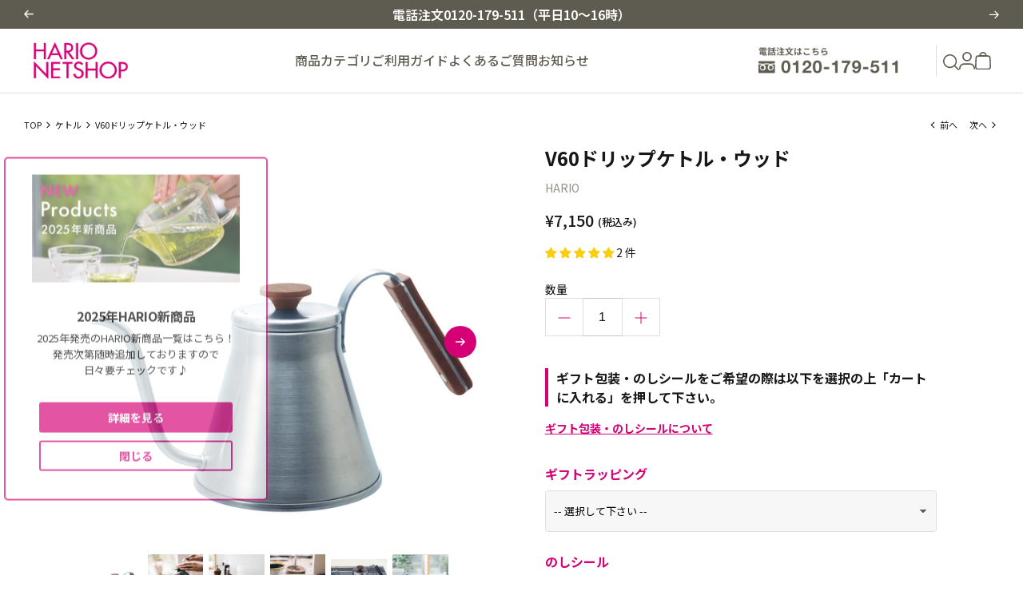

--- FILE ---
content_type: text/html; charset=utf-8
request_url: https://shop.hariocorp.co.jp/collections/kettle/products/vkw-120-hsv
body_size: 114738
content:
<!DOCTYPE html>
<html lang="ja">
<head><script>var _listeners=[];EventTarget.prototype.addEventListenerBase=EventTarget.prototype.addEventListener,EventTarget.prototype.addEventListener=function(e,t,p){_listeners.push({target:this,type:e,listener:t}),this.addEventListenerBase(e,t,p)},EventTarget.prototype.removeEventListeners=function(e){for(var t=0;t!=_listeners.length;t++){var r=_listeners[t],n=r.target,s=r.type,i=r.listener;n==this&&s==e&&this.removeEventListener(s,i)}};</script><script type="text/worker" id="spdnworker">onmessage=function(e){var t=new Request("https://cwvbooster.kirklandapps.com/optimize/298",{redirect:"follow"});fetch(t).then(e=>e.text()).then(e=>{postMessage(e)})};</script>
<script type="text/javascript">var spdnx=new Worker("data:text/javascript;base64,"+btoa(document.getElementById("spdnworker").textContent));spdnx.onmessage=function(t){var e=document.createElement("script");e.type="text/javascript",e.textContent=t.data,document.head.appendChild(e)},spdnx.postMessage("init");</script>
<script type="text/javascript" data-spdn="1">
const observer=new MutationObserver(mutations=>{mutations.forEach(({addedNodes})=>{addedNodes.forEach(node=>{
if(node.nodeType===1&&node.tagName==='SCRIPT'&&node.type=='application/json'){node.type='application/json';return;}
if(node.tagName==='SCRIPT'&&node.innerHTML.includes('asyncLoad')){node.type='text/spdnscript'}
if(node.nodeType===1&&node.tagName==='SCRIPT'&&node.innerHTML.includes('hotjar')){node.type='text/spdnscript'}
if(node.nodeType===1&&node.tagName==='SCRIPT'&&node.innerHTML.includes('guest_login')){return;}
if(node.nodeType===1&&node.tagName==='SCRIPT'&&node.innerHTML.includes('xklaviyo')){node.type='text/spdnscript'}
if(node.nodeType===1&&node.tagName==='SCRIPT'&&node.innerHTML.includes('recaptcha')){node.type='text/spdnscript'}
if(node.nodeType===1&&node.tagName==='SCRIPT'&&node.src.includes('klaviyo')){node.type='text/spdnscript'}
if(node.nodeType===1&&node.tagName==='SCRIPT'&&node.src.includes('shop.app')){node.type='text/spdnscript'}
if(node.nodeType===1&&node.tagName==='SCRIPT'&&node.src.includes('chat')){node.type='text/spdnscript'}
if(node.nodeType===1&&node.tagName==='SCRIPT'&&node.src.includes('consent')){node.type='text/spdnscript'}
if(node.nodeType===1&&node.tagName==='SCRIPT'&&node.src.includes('apps')){node.type='text/spdnscript'}
if(node.nodeType===1&&node.tagName==='SCRIPT'&&node.src.includes('extensions')){node.type='text/spdnscript'}
if(node.nodeType===1&&node.tagName==='SCRIPT'&&node.src.includes('judge.me')){node.type='text/spdnscript'}
if(node.nodeType===1&&node.tagName==='SCRIPT'&&node.innerHTML.includes('gorgias')){node.type='text/spdnscript'}
if(node.nodeType===1&&node.tagName==='SCRIPT'&&node.innerHTML.includes('perf')){node.type='text/spdnscript'}
if(node.nodeType===1&&node.tagName==='SCRIPT'&&node.innerHTML.includes('facebook.net')){node.type='text/spdnscript'}
if(node.nodeType===1&&node.tagName==='SCRIPT'&&node.src.includes('gorgias')){node.type='text/spdnscript'}
if(node.nodeType===1&&node.tagName==='SCRIPT'&&node.src.includes('stripe')){node.type='text/spdnscript'}
if(node.nodeType===1&&node.tagName==='SCRIPT'&&node.src.includes('mem')){node.type='text/spdnscript'}
if(node.nodeType===1&&node.tagName==='SCRIPT'&&node.src.includes('notify')){node.type='text/javascript'}
if(node.nodeType===1&&node.tagName==='SCRIPT'&&node.src.includes('privy')){node.type='text/spdnscript'}
if(node.nodeType===1&&node.tagName==='SCRIPT'&&node.src.includes('incart')){node.type='text/spdnscript'}
if(node.nodeType===1&&node.tagName==='SCRIPT'&&node.src.includes('webui')){node.type='text/spdnscript'}

 if(node.nodeType===1&&node.tagName==='SCRIPT'&&node.innerHTML.includes('gtag')){node.type='text/spdnscript'}
if(node.nodeType===1&&node.tagName==='SCRIPT'&&node.innerHTML.includes('tagmanager')){node.type='text/spdnscript'}
if(node.nodeType===1&&node.tagName==='SCRIPT'&&node.innerHTML.includes('gtm')){node.type='text/spdnscript'}
if(node.nodeType===1&&node.tagName==='SCRIPT'&&node.src.includes('googlet')){node.type='text/spdnscript'}
if(node.tagName==='SCRIPT'&&node.className=='analytics'){node.type='text/spdnscript'} if(node.tagName==='IMG'){node.loading='lazy'}
if(node.tagName==='IFRAME'){node.loading='lazy'}
if(node.id==='svgicon'){node.loading='eager'}
 })})})
var ua = navigator.userAgent.toLowerCase();if ((ua.indexOf('chrome') > -1 || ua.indexOf('firefox') > -1) && window.location.href.indexOf("pages") === -1 && window.location.href.indexOf("collections") === -1 && window.location.href.indexOf("cart") === -1 ) {observer.observe(document.documentElement,{childList:true,subtree:true})}</script>
  <!-- "snippets/limespot.liquid" was not rendered, the associated app was uninstalled -->
  

  <!-- Symmetry 5.0.1 -->
  <script async src="https://s.yimg.jp/images/listing/tool/cv/ytag.js"></script>
  <script>
    window.yjDataLayer = window.yjDataLayer || [];
    function ytag() { yjDataLayer.push(arguments); }
    ytag({"type":"ycl_cookie"});
  </script>

  <link rel="preload" href="//shop.hariocorp.co.jp/cdn/shop/t/48/assets/styles.css?v=80888892094586747641762361982" as="style">

  <meta charset="utf-8" />
<meta name="viewport" content="width=device-width,initial-scale=1.0" />
<meta http-equiv="X-UA-Compatible" content="IE=edge">

<link rel="preconnect" href="https://cdn.shopify.com" crossorigin>
<link rel="preconnect" href="https://fonts.shopify.com" crossorigin>
<link rel="preconnect" href="https://monorail-edge.shopifysvc.com"><link rel="preload" as="font" href="//shop.hariocorp.co.jp/cdn/fonts/arimo/arimo_n4.a7efb558ca22d2002248bbe6f302a98edee38e35.woff2" type="font/woff2" crossorigin><link rel="preload" as="font" href="//shop.hariocorp.co.jp/cdn/fonts/arimo/arimo_n7.1d2d0638e6a1228d86beb0e10006e3280ccb2d04.woff2" type="font/woff2" crossorigin><link rel="preload" as="font" href="//shop.hariocorp.co.jp/cdn/fonts/arimo/arimo_i4.438ddb21a1b98c7230698d70dc1a21df235701b2.woff2" type="font/woff2" crossorigin><link rel="preload" as="font" href="//shop.hariocorp.co.jp/cdn/fonts/arimo/arimo_i7.b9f09537c29041ec8d51f8cdb7c9b8e4f1f82cb1.woff2" type="font/woff2" crossorigin><link rel="preload" as="font" href="//shop.hariocorp.co.jp/cdn/fonts/arimo/arimo_n4.a7efb558ca22d2002248bbe6f302a98edee38e35.woff2" type="font/woff2" crossorigin><link rel="preload" as="font" href="//shop.hariocorp.co.jp/cdn/fonts/arimo/arimo_n4.a7efb558ca22d2002248bbe6f302a98edee38e35.woff2" type="font/woff2" crossorigin><link rel="preload" as="font" href="//shop.hariocorp.co.jp/cdn/fonts/arimo/arimo_n7.1d2d0638e6a1228d86beb0e10006e3280ccb2d04.woff2" type="font/woff2" crossorigin><link rel="preload" href="//shop.hariocorp.co.jp/cdn/shop/t/48/assets/vendor.js?v=93785879233572968171761264510" as="script">
<link rel="preload" href="//shop.hariocorp.co.jp/cdn/shop/t/48/assets/theme.js?v=109312760255844100271761264510" as="script"><link rel="canonical" href="https://shop.hariocorp.co.jp/products/vkw-120-hsv" /><link rel="shortcut icon" href="//shop.hariocorp.co.jp/cdn/shop/files/hario_icon_0916b978-9599-42af-afa2-8f7d69cddb5d.png?v=1614303956" type="image/png" /><meta name="description" content="V60ドリップケトル・ウッドならパーツ・部品も豊富な公式HARIOネットショップ。水出しに便利なフィルターインボトル、V60ドリッパー、サーバー、コーヒーミル、サイフォン、ネルドリップなどのコーヒー器具、ティーポット、急須などの茶器、耐熱ガラスの保存容器などご紹介。">

  <meta name="theme-color" content="#4c4c4b">
  <meta name="facebook-domain-verification" content="mthpdcurgo3woisa4fod70y20uz98y" />
  <meta name="p:domain_verify" content="cab4ad8cde20683ba9149dcd0d74a47d"/>
  <meta name="google-site-verification" content="Zb27YZIHmkMDSwXVE2IUrJlZmrLWwPBNX6WQghZM-lk" />

  <title>
    V60ドリップケトル・ウッド &ndash; HARIO NETSHOP
  </title><div id="aria-screenreader" style="position:absolute; font-size:2400px; max-width:89vw; max-height:89vh; pointer-events:none; z-index: 99999; color:#ffffff; overflow:hidden;">skip to content</div>

  <meta property="og:site_name" content="HARIO NETSHOP">
<meta property="og:url" content="https://shop.hariocorp.co.jp/products/vkw-120-hsv">
<meta property="og:title" content="V60ドリップケトル・ウッド">
<meta property="og:type" content="product">
<meta property="og:description" content="V60ドリップケトル・ウッドならパーツ・部品も豊富な公式HARIOネットショップ。水出しに便利なフィルターインボトル、V60ドリッパー、サーバー、コーヒーミル、サイフォン、ネルドリップなどのコーヒー器具、ティーポット、急須などの茶器、耐熱ガラスの保存容器などご紹介。"><meta property="og:image" content="http://shop.hariocorp.co.jp/cdn/shop/products/VKW-120-HSV_31435676-8c4b-4593-bdea-764e4e31b23b_1200x1200.jpg?v=1571720321">
  <meta property="og:image:secure_url" content="https://shop.hariocorp.co.jp/cdn/shop/products/VKW-120-HSV_31435676-8c4b-4593-bdea-764e4e31b23b_1200x1200.jpg?v=1571720321">
  <meta property="og:image:width" content="1944">
  <meta property="og:image:height" content="1944"><meta property="og:price:amount" content="7,150">
  <meta property="og:price:currency" content="JPY"><meta name="twitter:site" content="@harionetshop"><meta name="twitter:card" content="summary_large_image">
<meta name="twitter:title" content="V60ドリップケトル・ウッド">
<meta name="twitter:description" content="V60ドリップケトル・ウッドならパーツ・部品も豊富な公式HARIOネットショップ。水出しに便利なフィルターインボトル、V60ドリッパー、サーバー、コーヒーミル、サイフォン、ネルドリップなどのコーヒー器具、ティーポット、急須などの茶器、耐熱ガラスの保存容器などご紹介。">


  <style>
    :root {
      --ly-header-height: 0;
    }
  </style>

  <link rel="preconnect" href="https://fonts.googleapis.com">
  <link rel="preconnect" href="https://fonts.gstatic.com" crossorigin>
  <link href="https://fonts.googleapis.com/css2?family=Noto+Sans+JP:wght@100..900&display=swap" rel="stylesheet">

  <link href="//shop.hariocorp.co.jp/cdn/shop/t/48/assets/swiper.min.css?v=153657536288768740851761264510" rel="stylesheet" type="text/css" media="all" />
  <link href="//shop.hariocorp.co.jp/cdn/shop/t/48/assets/splide-core.min.css?v=139044729163999389171761264510" rel="stylesheet" type="text/css" media="all" />
  <link href="//shop.hariocorp.co.jp/cdn/shop/t/48/assets/styles.css?v=80888892094586747641762361982" rel="stylesheet" type="text/css" media="all" />
  <link href="//shop.hariocorp.co.jp/cdn/shop/t/48/assets/customize.css?v=40264285167825123471768540881" rel="stylesheet" type="text/css" media="all" />

  
    <script src="//ajax.googleapis.com/ajax/libs/jquery/2.1.4/jquery.min.js" type="text/javascript"></script>
    <script src="//shop.hariocorp.co.jp/cdn/shopifycloud/storefront/assets/themes_support/api.jquery-7ab1a3a4.js" type="text/javascript"></script>
  

  <script>
    window.theme = window.theme || {};
    theme.money_format = "¥{{amount_no_decimals}}";
    theme.strings = {
      previous: "前へ",
      next: "次へ",
      addressError: "",
      addressNoResults: "",
      addressQueryLimit: "",
      authError: "",
      icon_labels_left: "",
      icon_labels_right: "",
      icon_labels_down: "",
      icon_labels_close: "",
      icon_labels_plus: "",
      cart_terms_confirmation: "規約および返金ポリシーに同意の上、次におすすみください。",
      products_listing_from: "",
      layout_live_search_see_all: "すべてを見る",
      products_product_add_to_cart: "カートに入れる",
      products_variant_no_stock: "Sold out",
      products_variant_non_existent: "",
      onlyXLeft: "残り[[ quantity ]]個",
      products_product_unit_price_separator: "",
      general_navigation_menu_toggle_aria_label: "",
      general_accessibility_labels_close: "閉じる",
      products_added_notification_title: "",
      products_added_notification_item: "",
      products_added_notification_unit_price: "",
      products_added_notification_quantity: "",
      products_added_notification_total_price: "",
      products_added_notification_shipping_note: "",
      products_added_notification_keep_shopping: "お買い物を続ける",
      products_added_notification_cart: "カート",
      products_product_adding_to_cart: "カートに入れる",
      products_product_added_to_cart: "カートに入れる",
      products_product_unit_price_separator: "",
      products_added_notification_subtotal: "",
      products_labels_sold_out: "Sold out",
      products_labels_sale: "Sale",
      products_labels_percent_reduction: "",
      products_labels_value_reduction_html: "",
      products_product_preorder: "",
      general_quick_search_pages: "",
      general_quick_search_no_results: "申し訳ございません。お探しの商品はございません。",
      collections_general_see_all_subcollections: ""
    };
    theme.routes = {
      search_url: '/search',
      cart_url: '/cart',
      cart_add_url: '/cart/add',
      cart_change_url: '/cart/change'
    };
    theme.settings = {
      cart_type: "page",
      quickbuy_style: "button"
    };
    document.documentElement.classList.add('js');
  </script>

  <script type='text/javascript' src='/apps/wlm/js/wlm-1.1.js?v=2.0'></script>


 
 









<style type="text/css">.wlm-message-pnf{text-align:center}#wlm-pwd-form{padding:30px 0;text-align:center}#wlm-wrapper{display:inline-block}#wlm-pwd-error{display:none;color:#FB8077;text-align:left;margin-top:10px;font-size:1.3rem}#wlm-pwd-error.wlm-error{border:1px solid #FB8077}#wlm-pwd-form-button{display:inline-block !important;height:auto !important;padding:8px 15px !important;background:black;border-radius:0 !important;color:#fff !important;text-decoration:none !important;vertical-align:top}.wlm-instantclick-fix,.wlm-item-selector{position:absolute;z-index:-999;display:none;height:0;width:0;font-size:0;line-height:0}#wlm-pwd-msg{margin-bottom:20px;text-align:left}#wlm-pwd-msg>p{margin-top:0;margin-bottom:0}.wlm-form-holder{display:flex}#wlm-pwd{border-color:black;border-width:1px;border-right:0;padding:0 10px}#wlm-pwd:focus-visible{outline:0}</style>










































































































































































































































































































<script type='text/javascript'>wlm.arrHideLinksByAuth.may['ntyd108346'] ='a[href$="/products/pa-cwt"],a[href*="/products/pa-cwt/"],a[href*="/products/pa-cwt?"],a[href*="/products/pa-cwt#"]';</script><script type='text/javascript'>wlm.arrHideLinksByAuth.may['ntyd108346'] ='a[href$="/products/pa-cwt"],a[href*="/products/pa-cwt/"],a[href*="/products/pa-cwt?"],a[href*="/products/pa-cwt#"]';</script>



<script type='text/javascript'>wlm.arrHideLinksByAuth.may['schn129551'] ='a[href$="/collections/giftshow2022"],a[href*="/collections/giftshow2022/"],a[href*="/collections/giftshow2022?"],a[href*="/collections/giftshow2022#"]';</script><script type='text/javascript'>wlm.arrHideLinksByAuth.may['schn129551'] ='a[href$="/collections/giftshow2022"],a[href*="/collections/giftshow2022/"],a[href*="/collections/giftshow2022?"],a[href*="/collections/giftshow2022#"]';</script>



<script type='text/javascript'>wlm.arrHideLinksByAuth.may['7S2Z129729'] ='a[href$="/products/sg-fib-75-og-s"],a[href*="/products/sg-fib-75-og-s/"],a[href*="/products/sg-fib-75-og-s?"],a[href*="/products/sg-fib-75-og-s#"]';</script><script type='text/javascript'>wlm.arrHideLinksByAuth.may['7S2Z129729'] ='a[href$="/products/sg-fib-75-og-s"],a[href*="/products/sg-fib-75-og-s/"],a[href*="/products/sg-fib-75-og-s?"],a[href*="/products/sg-fib-75-og-s#"]';</script>



<script type='text/javascript'>wlm.arrHideLinksByAuth.may['udbV316439'] ='a[href$="/products/10k-11-340税込"],a[href*="/products/10k-11-340税込/"],a[href*="/products/10k-11-340税込?"],a[href*="/products/10k-11-340税込#"],a[href$="/products/アレルギー対策金具-10k-アジャスターカン式ロングネックレス用"],a[href*="/products/アレルギー対策金具-10k-アジャスターカン式ロングネックレス用/"],a[href*="/products/アレルギー対策金具-10k-アジャスターカン式ロングネックレス用?"],a[href*="/products/アレルギー対策金具-10k-アジャスターカン式ロングネックレス用#"],a[href$="/products/アレルギー対策金具-10k-イヤリング用"],a[href*="/products/アレルギー対策金具-10k-イヤリング用/"],a[href*="/products/アレルギー対策金具-10k-イヤリング用?"],a[href*="/products/アレルギー対策金具-10k-イヤリング用#"],a[href$="/products/アレルギー対策金具-10k-スライドボール式ネックレス用"],a[href*="/products/アレルギー対策金具-10k-スライドボール式ネックレス用/"],a[href*="/products/アレルギー対策金具-10k-スライドボール式ネックレス用?"],a[href*="/products/アレルギー対策金具-10k-スライドボール式ネックレス用#"],a[href$="/products/アレルギー対策金具-10k-スライドボール式ロングネックレス用"],a[href*="/products/アレルギー対策金具-10k-スライドボール式ロングネックレス用/"],a[href*="/products/アレルギー対策金具-10k-スライドボール式ロングネックレス用?"],a[href*="/products/アレルギー対策金具-10k-スライドボール式ロングネックレス用#"],a[href$="/products/アレルギー対策金具-10k-ピアス用"],a[href*="/products/アレルギー対策金具-10k-ピアス用/"],a[href*="/products/アレルギー対策金具-10k-ピアス用?"],a[href*="/products/アレルギー対策金具-10k-ピアス用#"],a[href$="/products/アレルギー対策金具-10k-チェーンピアス用"],a[href*="/products/アレルギー対策金具-10k-チェーンピアス用/"],a[href*="/products/アレルギー対策金具-10k-チェーンピアス用?"],a[href*="/products/アレルギー対策金具-10k-チェーンピアス用#"],a[href$="/products/アレルギー対策金具-チタン-ピアス用-1"],a[href*="/products/アレルギー対策金具-チタン-ピアス用-1/"],a[href*="/products/アレルギー対策金具-チタン-ピアス用-1?"],a[href*="/products/アレルギー対策金具-チタン-ピアス用-1#"],a[href$="/products/アレルギー対策金具-イヤリング用10k"],a[href*="/products/アレルギー対策金具-イヤリング用10k/"],a[href*="/products/アレルギー対策金具-イヤリング用10k?"],a[href*="/products/アレルギー対策金具-イヤリング用10k#"],a[href$="/products/apt-set-2"],a[href*="/products/apt-set-2/"],a[href*="/products/apt-set-2?"],a[href*="/products/apt-set-2#"],a[href$="/products/noshi_zebrang"],a[href*="/products/noshi_zebrang/"],a[href*="/products/noshi_zebrang?"],a[href*="/products/noshi_zebrang#"],a[href$="/products/のし-結び切り"],a[href*="/products/のし-結び切り/"],a[href*="/products/のし-結び切り?"],a[href*="/products/のし-結び切り#"],a[href$="/products/のし-蝶結び"],a[href*="/products/のし-蝶結び/"],a[href*="/products/のし-蝶結び?"],a[href*="/products/のし-蝶結び#"],a[href$="/products/のし-黒白結び切り"],a[href*="/products/のし-黒白結び切り/"],a[href*="/products/のし-黒白結び切り?"],a[href*="/products/のし-黒白結び切り#"],a[href$="/products/メッセージカード"],a[href*="/products/メッセージカード/"],a[href*="/products/メッセージカード?"],a[href*="/products/メッセージカード#"],a[href$="/products/zebrangギフトラッピング-のし"],a[href*="/products/zebrangギフトラッピング-のし/"],a[href*="/products/zebrangギフトラッピング-のし?"],a[href*="/products/zebrangギフトラッピング-のし#"],a[href$="/products/zebrangギフトラッピング"],a[href*="/products/zebrangギフトラッピング/"],a[href*="/products/zebrangギフトラッピング?"],a[href*="/products/zebrangギフトラッピング#"],a[href$="/products/のし"],a[href*="/products/のし/"],a[href*="/products/のし?"],a[href*="/products/のし#"],a[href$="/products/包装のし"],a[href*="/products/包装のし/"],a[href*="/products/包装のし?"],a[href*="/products/包装のし#"],a[href$="/products/クリスマス包装-1"],a[href*="/products/クリスマス包装-1/"],a[href*="/products/クリスマス包装-1?"],a[href*="/products/クリスマス包装-1#"],a[href$="/products/ラッピング"],a[href*="/products/ラッピング/"],a[href*="/products/ラッピング?"],a[href*="/products/ラッピング#"],a[href$="/products/限定ノベルティ-ヘアゴム-プリュネ"],a[href*="/products/限定ノベルティ-ヘアゴム-プリュネ/"],a[href*="/products/限定ノベルティ-ヘアゴム-プリュネ?"],a[href*="/products/限定ノベルティ-ヘアゴム-プリュネ#"],a[href$="/products/message-card"],a[href*="/products/message-card/"],a[href*="/products/message-card?"],a[href*="/products/message-card#"],a[href$="/products/gift-sticker"],a[href*="/products/gift-sticker/"],a[href*="/products/gift-sticker?"],a[href*="/products/gift-sticker#"]';</script><script type='text/javascript'>wlm.arrHideLinksByAuth.may['udbV316439'] ='a[href$="/products/10k-11-340税込"],a[href*="/products/10k-11-340税込/"],a[href*="/products/10k-11-340税込?"],a[href*="/products/10k-11-340税込#"],a[href$="/products/アレルギー対策金具-10k-アジャスターカン式ロングネックレス用"],a[href*="/products/アレルギー対策金具-10k-アジャスターカン式ロングネックレス用/"],a[href*="/products/アレルギー対策金具-10k-アジャスターカン式ロングネックレス用?"],a[href*="/products/アレルギー対策金具-10k-アジャスターカン式ロングネックレス用#"],a[href$="/products/アレルギー対策金具-10k-イヤリング用"],a[href*="/products/アレルギー対策金具-10k-イヤリング用/"],a[href*="/products/アレルギー対策金具-10k-イヤリング用?"],a[href*="/products/アレルギー対策金具-10k-イヤリング用#"],a[href$="/products/アレルギー対策金具-10k-スライドボール式ネックレス用"],a[href*="/products/アレルギー対策金具-10k-スライドボール式ネックレス用/"],a[href*="/products/アレルギー対策金具-10k-スライドボール式ネックレス用?"],a[href*="/products/アレルギー対策金具-10k-スライドボール式ネックレス用#"],a[href$="/products/アレルギー対策金具-10k-スライドボール式ロングネックレス用"],a[href*="/products/アレルギー対策金具-10k-スライドボール式ロングネックレス用/"],a[href*="/products/アレルギー対策金具-10k-スライドボール式ロングネックレス用?"],a[href*="/products/アレルギー対策金具-10k-スライドボール式ロングネックレス用#"],a[href$="/products/アレルギー対策金具-10k-ピアス用"],a[href*="/products/アレルギー対策金具-10k-ピアス用/"],a[href*="/products/アレルギー対策金具-10k-ピアス用?"],a[href*="/products/アレルギー対策金具-10k-ピアス用#"],a[href$="/products/アレルギー対策金具-10k-チェーンピアス用"],a[href*="/products/アレルギー対策金具-10k-チェーンピアス用/"],a[href*="/products/アレルギー対策金具-10k-チェーンピアス用?"],a[href*="/products/アレルギー対策金具-10k-チェーンピアス用#"],a[href$="/products/アレルギー対策金具-チタン-ピアス用-1"],a[href*="/products/アレルギー対策金具-チタン-ピアス用-1/"],a[href*="/products/アレルギー対策金具-チタン-ピアス用-1?"],a[href*="/products/アレルギー対策金具-チタン-ピアス用-1#"],a[href$="/products/アレルギー対策金具-イヤリング用10k"],a[href*="/products/アレルギー対策金具-イヤリング用10k/"],a[href*="/products/アレルギー対策金具-イヤリング用10k?"],a[href*="/products/アレルギー対策金具-イヤリング用10k#"],a[href$="/products/apt-set-2"],a[href*="/products/apt-set-2/"],a[href*="/products/apt-set-2?"],a[href*="/products/apt-set-2#"],a[href$="/products/noshi_zebrang"],a[href*="/products/noshi_zebrang/"],a[href*="/products/noshi_zebrang?"],a[href*="/products/noshi_zebrang#"],a[href$="/products/のし-結び切り"],a[href*="/products/のし-結び切り/"],a[href*="/products/のし-結び切り?"],a[href*="/products/のし-結び切り#"],a[href$="/products/のし-蝶結び"],a[href*="/products/のし-蝶結び/"],a[href*="/products/のし-蝶結び?"],a[href*="/products/のし-蝶結び#"],a[href$="/products/のし-黒白結び切り"],a[href*="/products/のし-黒白結び切り/"],a[href*="/products/のし-黒白結び切り?"],a[href*="/products/のし-黒白結び切り#"],a[href$="/products/メッセージカード"],a[href*="/products/メッセージカード/"],a[href*="/products/メッセージカード?"],a[href*="/products/メッセージカード#"],a[href$="/products/zebrangギフトラッピング-のし"],a[href*="/products/zebrangギフトラッピング-のし/"],a[href*="/products/zebrangギフトラッピング-のし?"],a[href*="/products/zebrangギフトラッピング-のし#"],a[href$="/products/zebrangギフトラッピング"],a[href*="/products/zebrangギフトラッピング/"],a[href*="/products/zebrangギフトラッピング?"],a[href*="/products/zebrangギフトラッピング#"],a[href$="/products/のし"],a[href*="/products/のし/"],a[href*="/products/のし?"],a[href*="/products/のし#"],a[href$="/products/包装のし"],a[href*="/products/包装のし/"],a[href*="/products/包装のし?"],a[href*="/products/包装のし#"],a[href$="/products/クリスマス包装-1"],a[href*="/products/クリスマス包装-1/"],a[href*="/products/クリスマス包装-1?"],a[href*="/products/クリスマス包装-1#"],a[href$="/products/ラッピング"],a[href*="/products/ラッピング/"],a[href*="/products/ラッピング?"],a[href*="/products/ラッピング#"],a[href$="/products/限定ノベルティ-ヘアゴム-プリュネ"],a[href*="/products/限定ノベルティ-ヘアゴム-プリュネ/"],a[href*="/products/限定ノベルティ-ヘアゴム-プリュネ?"],a[href*="/products/限定ノベルティ-ヘアゴム-プリュネ#"],a[href$="/products/message-card"],a[href*="/products/message-card/"],a[href*="/products/message-card?"],a[href*="/products/message-card#"],a[href$="/products/gift-sticker"],a[href*="/products/gift-sticker/"],a[href*="/products/gift-sticker?"],a[href*="/products/gift-sticker#"]';</script>



<script type='text/javascript'>wlm.arrHideLinksByAuth.may['tfDO142690'] ='a[href$="/products/tcsn-1t-c"],a[href*="/products/tcsn-1t-c/"],a[href*="/products/tcsn-1t-c?"],a[href*="/products/tcsn-1t-c#"]';</script><script type='text/javascript'>wlm.arrHideLinksByAuth.may['tfDO142690'] ='a[href$="/products/tcsn-1t-c"],a[href*="/products/tcsn-1t-c/"],a[href*="/products/tcsn-1t-c?"],a[href*="/products/tcsn-1t-c#"]';</script>



<script type='text/javascript'>wlm.arrHideLinksByAuth.may['tc1p165260'] ='a[href$="/products/vdgf-01-limited"],a[href*="/products/vdgf-01-limited/"],a[href*="/products/vdgf-01-limited?"],a[href*="/products/vdgf-01-limited#"]';</script><script type='text/javascript'>wlm.arrHideLinksByAuth.may['tc1p165260'] ='a[href$="/products/vdgf-01-limited"],a[href*="/products/vdgf-01-limited/"],a[href*="/products/vdgf-01-limited?"],a[href*="/products/vdgf-01-limited#"]';</script>






<script type='text/javascript'>

wlm.navigateByLocation();

wlm.jq(document).ready(function(){
wlm.removeLinks();
});
</script>





  <script>window.performance && window.performance.mark && window.performance.mark('shopify.content_for_header.start');</script><meta name="google-site-verification" content="8X3bStnu_3oJO8Tzrdy-7VVKbiBowWbQDeQcIxFVsoE">
<meta name="google-site-verification" content="8X3bStnu_3oJO8Tzrdy-7VVKbiBowWbQDeQcIxFVsoE">
<meta name="facebook-domain-verification" content="r414satxrd9kawua4qyo1siijbad4s">
<meta name="facebook-domain-verification" content="8zn3eukp6hsruauhupr4t24284xwdi">
<meta id="shopify-digital-wallet" name="shopify-digital-wallet" content="/24570069070/digital_wallets/dialog">
<link rel="alternate" type="application/json+oembed" href="https://shop.hariocorp.co.jp/products/vkw-120-hsv.oembed">
<script async="async" src="/checkouts/internal/preloads.js?locale=ja-JP"></script>
<script id="shopify-features" type="application/json">{"accessToken":"e9ee9065b39b168cc41e5b7b0097b2e7","betas":["rich-media-storefront-analytics"],"domain":"shop.hariocorp.co.jp","predictiveSearch":false,"shopId":24570069070,"locale":"ja"}</script>
<script>var Shopify = Shopify || {};
Shopify.shop = "xn-kck0a9abx2am4e8gya.myshopify.com";
Shopify.locale = "ja";
Shopify.currency = {"active":"JPY","rate":"1.0"};
Shopify.country = "JP";
Shopify.theme = {"name":"2025年7月30日（リニューアル後）_Tsun調査用","id":181822390574,"schema_name":"Symmetry","schema_version":"5.0.1","theme_store_id":null,"role":"main"};
Shopify.theme.handle = "null";
Shopify.theme.style = {"id":null,"handle":null};
Shopify.cdnHost = "shop.hariocorp.co.jp/cdn";
Shopify.routes = Shopify.routes || {};
Shopify.routes.root = "/";</script>
<script type="module">!function(o){(o.Shopify=o.Shopify||{}).modules=!0}(window);</script>
<script>!function(o){function n(){var o=[];function n(){o.push(Array.prototype.slice.apply(arguments))}return n.q=o,n}var t=o.Shopify=o.Shopify||{};t.loadFeatures=n(),t.autoloadFeatures=n()}(window);</script>
<script id="shop-js-analytics" type="application/json">{"pageType":"product"}</script>
<script defer="defer" async type="module" src="//shop.hariocorp.co.jp/cdn/shopifycloud/shop-js/modules/v2/client.init-shop-cart-sync_Cun6Ba8E.ja.esm.js"></script>
<script defer="defer" async type="module" src="//shop.hariocorp.co.jp/cdn/shopifycloud/shop-js/modules/v2/chunk.common_DGWubyOB.esm.js"></script>
<script type="module">
  await import("//shop.hariocorp.co.jp/cdn/shopifycloud/shop-js/modules/v2/client.init-shop-cart-sync_Cun6Ba8E.ja.esm.js");
await import("//shop.hariocorp.co.jp/cdn/shopifycloud/shop-js/modules/v2/chunk.common_DGWubyOB.esm.js");

  window.Shopify.SignInWithShop?.initShopCartSync?.({"fedCMEnabled":true,"windoidEnabled":true});

</script>
<script>(function() {
  var isLoaded = false;
  function asyncLoad() {
    if (isLoaded) return;
    isLoaded = true;
    var urls = ["https:\/\/cdn-bundler.nice-team.net\/app\/js\/bundler.js?shop=xn-kck0a9abx2am4e8gya.myshopify.com","https:\/\/gift-script-pr.pages.dev\/script.js?shop=xn-kck0a9abx2am4e8gya.myshopify.com","https:\/\/omnisnippet1.com\/platforms\/shopify.js?source=scriptTag\u0026v=2025-05-15T02\u0026shop=xn-kck0a9abx2am4e8gya.myshopify.com","https:\/\/documents-app.mixlogue.jp\/scripts\/ue87f9sf8e7rd.min.js?shop=xn-kck0a9abx2am4e8gya.myshopify.com"];
    for (var i = 0; i < urls.length; i++) {
      var s = document.createElement('script');
      s.type = 'text/javascript';
      s.async = true;
      s.src = urls[i];
      var x = document.getElementsByTagName('script')[0];
      x.parentNode.insertBefore(s, x);
    }
  };
  if(window.attachEvent) {
    window.attachEvent('onload', asyncLoad);
  } else {
    window.addEventListener('load', asyncLoad, false);
  }
})();</script>
<script id="__st">var __st={"a":24570069070,"offset":32400,"reqid":"55bf35b8-75d8-4621-9632-942972f77fc2-1768806156","pageurl":"shop.hariocorp.co.jp\/collections\/kettle\/products\/vkw-120-hsv","u":"1321c70f71d4","p":"product","rtyp":"product","rid":3825223860302};</script>
<script>window.ShopifyPaypalV4VisibilityTracking = true;</script>
<script id="captcha-bootstrap">!function(){'use strict';const t='contact',e='account',n='new_comment',o=[[t,t],['blogs',n],['comments',n],[t,'customer']],c=[[e,'customer_login'],[e,'guest_login'],[e,'recover_customer_password'],[e,'create_customer']],r=t=>t.map((([t,e])=>`form[action*='/${t}']:not([data-nocaptcha='true']) input[name='form_type'][value='${e}']`)).join(','),a=t=>()=>t?[...document.querySelectorAll(t)].map((t=>t.form)):[];function s(){const t=[...o],e=r(t);return a(e)}const i='password',u='form_key',d=['recaptcha-v3-token','g-recaptcha-response','h-captcha-response',i],f=()=>{try{return window.sessionStorage}catch{return}},m='__shopify_v',_=t=>t.elements[u];function p(t,e,n=!1){try{const o=window.sessionStorage,c=JSON.parse(o.getItem(e)),{data:r}=function(t){const{data:e,action:n}=t;return t[m]||n?{data:e,action:n}:{data:t,action:n}}(c);for(const[e,n]of Object.entries(r))t.elements[e]&&(t.elements[e].value=n);n&&o.removeItem(e)}catch(o){console.error('form repopulation failed',{error:o})}}const l='form_type',E='cptcha';function T(t){t.dataset[E]=!0}const w=window,h=w.document,L='Shopify',v='ce_forms',y='captcha';let A=!1;((t,e)=>{const n=(g='f06e6c50-85a8-45c8-87d0-21a2b65856fe',I='https://cdn.shopify.com/shopifycloud/storefront-forms-hcaptcha/ce_storefront_forms_captcha_hcaptcha.v1.5.2.iife.js',D={infoText:'hCaptchaによる保護',privacyText:'プライバシー',termsText:'利用規約'},(t,e,n)=>{const o=w[L][v],c=o.bindForm;if(c)return c(t,g,e,D).then(n);var r;o.q.push([[t,g,e,D],n]),r=I,A||(h.body.append(Object.assign(h.createElement('script'),{id:'captcha-provider',async:!0,src:r})),A=!0)});var g,I,D;w[L]=w[L]||{},w[L][v]=w[L][v]||{},w[L][v].q=[],w[L][y]=w[L][y]||{},w[L][y].protect=function(t,e){n(t,void 0,e),T(t)},Object.freeze(w[L][y]),function(t,e,n,w,h,L){const[v,y,A,g]=function(t,e,n){const i=e?o:[],u=t?c:[],d=[...i,...u],f=r(d),m=r(i),_=r(d.filter((([t,e])=>n.includes(e))));return[a(f),a(m),a(_),s()]}(w,h,L),I=t=>{const e=t.target;return e instanceof HTMLFormElement?e:e&&e.form},D=t=>v().includes(t);t.addEventListener('submit',(t=>{const e=I(t);if(!e)return;const n=D(e)&&!e.dataset.hcaptchaBound&&!e.dataset.recaptchaBound,o=_(e),c=g().includes(e)&&(!o||!o.value);(n||c)&&t.preventDefault(),c&&!n&&(function(t){try{if(!f())return;!function(t){const e=f();if(!e)return;const n=_(t);if(!n)return;const o=n.value;o&&e.removeItem(o)}(t);const e=Array.from(Array(32),(()=>Math.random().toString(36)[2])).join('');!function(t,e){_(t)||t.append(Object.assign(document.createElement('input'),{type:'hidden',name:u})),t.elements[u].value=e}(t,e),function(t,e){const n=f();if(!n)return;const o=[...t.querySelectorAll(`input[type='${i}']`)].map((({name:t})=>t)),c=[...d,...o],r={};for(const[a,s]of new FormData(t).entries())c.includes(a)||(r[a]=s);n.setItem(e,JSON.stringify({[m]:1,action:t.action,data:r}))}(t,e)}catch(e){console.error('failed to persist form',e)}}(e),e.submit())}));const S=(t,e)=>{t&&!t.dataset[E]&&(n(t,e.some((e=>e===t))),T(t))};for(const o of['focusin','change'])t.addEventListener(o,(t=>{const e=I(t);D(e)&&S(e,y())}));const B=e.get('form_key'),M=e.get(l),P=B&&M;t.addEventListener('DOMContentLoaded',(()=>{const t=y();if(P)for(const e of t)e.elements[l].value===M&&p(e,B);[...new Set([...A(),...v().filter((t=>'true'===t.dataset.shopifyCaptcha))])].forEach((e=>S(e,t)))}))}(h,new URLSearchParams(w.location.search),n,t,e,['guest_login'])})(!1,!0)}();</script>
<script integrity="sha256-4kQ18oKyAcykRKYeNunJcIwy7WH5gtpwJnB7kiuLZ1E=" data-source-attribution="shopify.loadfeatures" defer="defer" src="//shop.hariocorp.co.jp/cdn/shopifycloud/storefront/assets/storefront/load_feature-a0a9edcb.js" crossorigin="anonymous"></script>
<script data-source-attribution="shopify.dynamic_checkout.dynamic.init">var Shopify=Shopify||{};Shopify.PaymentButton=Shopify.PaymentButton||{isStorefrontPortableWallets:!0,init:function(){window.Shopify.PaymentButton.init=function(){};var t=document.createElement("script");t.src="https://shop.hariocorp.co.jp/cdn/shopifycloud/portable-wallets/latest/portable-wallets.ja.js",t.type="module",document.head.appendChild(t)}};
</script>
<script data-source-attribution="shopify.dynamic_checkout.buyer_consent">
  function portableWalletsHideBuyerConsent(e){var t=document.getElementById("shopify-buyer-consent"),n=document.getElementById("shopify-subscription-policy-button");t&&n&&(t.classList.add("hidden"),t.setAttribute("aria-hidden","true"),n.removeEventListener("click",e))}function portableWalletsShowBuyerConsent(e){var t=document.getElementById("shopify-buyer-consent"),n=document.getElementById("shopify-subscription-policy-button");t&&n&&(t.classList.remove("hidden"),t.removeAttribute("aria-hidden"),n.addEventListener("click",e))}window.Shopify?.PaymentButton&&(window.Shopify.PaymentButton.hideBuyerConsent=portableWalletsHideBuyerConsent,window.Shopify.PaymentButton.showBuyerConsent=portableWalletsShowBuyerConsent);
</script>
<script data-source-attribution="shopify.dynamic_checkout.cart.bootstrap">document.addEventListener("DOMContentLoaded",(function(){function t(){return document.querySelector("shopify-accelerated-checkout-cart, shopify-accelerated-checkout")}if(t())Shopify.PaymentButton.init();else{new MutationObserver((function(e,n){t()&&(Shopify.PaymentButton.init(),n.disconnect())})).observe(document.body,{childList:!0,subtree:!0})}}));
</script>
<script id="sections-script" data-sections="product-recommendations" defer="defer" src="//shop.hariocorp.co.jp/cdn/shop/t/48/compiled_assets/scripts.js?v=25392"></script>
<script>window.performance && window.performance.mark && window.performance.mark('shopify.content_for_header.end');</script>

  

  <script> window.sd__PreorderUniqueData ={"preorderSetting":{"pre_badges":"No","force_preorder":null,"badge_text":"Pre-Order","badge_bk":"FF1919","badge_color":"ffffff","badgeShape":"Rectangle","badgePosition":"top_right","badge_text_size":"11","animateclass":"hvr-no","global_preorderlimit":"","button_text":"\u4e88\u7d04\u6ce8\u6587","button_message":"Available soon","nopreordermessage":"\u3053\u306e\u5546\u54c1\u306e\u4e88\u7d04\u6ce8\u6587\u306f\u6b8b\u3063\u3066\u3044\u307e\u305b\u3093","mode":"hover","position":"","button_color":"#4C4C4B","button_text_color":"#FFFFFF","button_text_size":"15px","button_font_weight":"normal","button_width":"100%","button_top_margin":"5px","button_radius":"3px","tooltip_bkcolor":"#000000","tooltip_opt":"Yes","tooltip_textcolor":"#ffffff","custom_note":"\u4e88\u7d04\u5546\u54c1","custom_note_label":"tag","qty_limit":"","qty_check":"No","error_customer_msg":"\u7533\u3057\u8a33\u3054\u3056\u3044\u307e\u305b\u3093\u3002 \u3053\u306e\u6570\u91cf\u306f\u3054\u7528\u610f\u3067\u304d\u307e\u305b\u3093\u3002","enable_country":"","location_enable":"No","error_message_geo":"Sorry !!! No Pre-Order available at this location.","mandatory_for_customers":"No","customer_delivery_date_feature":"No","customer_delivery_time_feature":"No","customer_delivery_label":"Schedule Delivery"},"developerSetting":{"formselector":"form[action=\"\/cart\/add\"]","buttonselector":"button[type=\"submit\"]","variantselector1":".product__variant, select:not(.selectoption_id,.product-form__quantity, .delivery_time), .single-option-selector, input[name=\"Size\"], .ProductForm__Variants .ProductForm__Option input[type=\"radio\"], .variant-group input[type=\"radio\"], .swatch input[type=\"radio\"], .gPreorderVariantActivator, .product__swatches [data-swatch-option], .swatch__container .swatch__option, .gf_swatches .gf_swatch, .product-form__controls-group-options select, ul.clickyboxes li, .pf-variant-select, ul.swatches-select li, .product-options__value, .form-check-swatch, button.btn.swatch select.product__variant, .pf-container a, button.variant.option, ul.js-product__variant--container li, .variant-input, .product-variant > ul > li  ,.input--dropdown, .HorizontalList > li, .product-single__swatch__item, .globo-swatch-list ul.value > .select-option, .form-swatch-item, .selector-wrapper select, select.pf-input, ul.swatches-select > li.nt-swatch.swatch_pr_item, ul.gfqv-swatch-values > li, .lh-swatch-select, .swatch-image, .variant-image-swatch, #option-size, .selector-wrapper .replaced, .regular-select-content > .regular-select-item, .radios--input, ul.swatch-view > li > .swatch-selector , .swatch-element input, [data-product-option], .single-option-selector__radio, [data-index^=\"option\"], .SizeSwatchList input, .swatch-panda input[type=radio], .swatch input, .swatch-element input[type=radio], select[id*=\"product-select-\"], select[id|=\"product-select-option\"], [id|=\"productSelect-product\"], [id|=\"ProductSelect-option\"],select[id|=\"product-variants-option\"],select[id|=\"sca-qv-product-selected-option\"],select[id*=\"product-variants-\"],select[id|=\"product-selectors-option\"],select[id|=\"variant-listbox-option\"],select[id|=\"id-option\"],select[id|=\"SingleOptionSelector\"], .variant-input-wrap input, [data-action=\"select-value\"], .no-js-hidden input[type=\"radio\"]","variantselector2":"input[name=\"quantity\"]","variantselector3":"","tags_badges":"","badges_allpages":"","badges_allpages_hide_attr":"","checkoutattr":"input[name=\"checkout\"], button[name=\"checkout\"]","subtotalclass":"","partialtext":"Partial Deposit:","remainingtext":"Due Balance:","drawerbuttonattr":"#drawer input[name=\"checkout\"], #drawer button[name=\"checkout\"], .Drawer button[name=\"checkout\"]","drawersubtotal":"","drawerevents":".sd_preorder, header a[href=\"\/cart\"], button[name=\"add\"]","remainingenable":"No"},"generalSetting":{"counter_theme":"sd_counter1","comingsoontext":"Coming Soon","notify_autosent":"no_disable","coupon_option":"No","account_coupon":"No","auto_coupon":"No","shipping1":"No","shipping2":"No","tax_1":"No","tax_2":"No","com_badges":null,"com_badge_text":"Coming-Soon","com_badge_bk":"FF1919","com_badge_color":"ffff","com_badge_text_size":"11px","comBadgeShape":"Rectangle","comBadgePosition":"top_right","enable_favicon":"No","favbgcolor":"FFFFFF","favtxtcolor":"FFFFFF","preorder_mode":"mode2","global_preorderlimit":"","mixed_cart":"Yes","mixed_cart_mode":"popup","mixed_cart_heading":"\u4e88\u7d04\u6ce8\u6587\u5546\u54c1\u3068\u901a\u5e38\u5546\u54c1\u304c\u540c\u6642\u306b\u30ab\u30fc\u30c8\u306b\u5165\u3063\u3066\u3044\u307e\u3059\u3002","mixed_cart_content":"\u4e88\u7d04\u5546\u54c1\u306e\u767a\u9001\u6e96\u5099\u304c\u6574\u3046\u307e\u3067\u3001\u901a\u5e38\u5546\u54c1\u306e\u767a\u9001\u304c\u9045\u308c\u308b\u5834\u5408\u304c\u3042\u308a\u307e\u3059\u3002","counter_days":"Days","counter_hours":"Hours","counter_minutes":"Minutes","counter_seconds":"Seconds"},"notifySetting":{"enablenotify":"No","notify_type":"slide","notifylinktext":"Notify me","sd_notifybuttontext":"Notify me","notifylinktextcolor":"000","notifylink_bkcolor":"fff","notify_textalign":"left","notify_link_txtsize":"14","notify_link_deco":"underline","notify_link_weight":"normal","en_inject":"No","selectinject":"Inject after","injectevent":"CLASS","injectvalue":"sd-advanced-preorder"},"partialSettings":{"payment_type_text":"Payment Type","full_partial":"Yes","fullpay_text":"Preorder","partialpay_text":"Partial Payment","cart_total":"No","total_text":"Partial Cart","checkout_text":"Partial Checkout","note_checkout1":"Initial Partial Payment (Check \"My Account\" page in store for balance payment)","note_checkout2":"Final Partial Payment","full_note_checkout":"Pay initial payment -","partial_cart":"No","partial_msg_txt":"","account_login":"disabled","fullpay_message_text":"Pay full payment - ","partialpay_message_text":"Pay initial payment - ","fullpaybtntext":"Pay Full","partialpaybtntext":"Pay Partial","par_badges":"No","par_badge_text":"Partial-Order","par_badge_bk":"FF1919","par_badge_color":"ffff","par_badge_text_size":"11px","enabletimer":"No","timermsg":"Hurry Up..!! Your cart will be lost in ","timertextcolor":"000","timerbkg":"ddd","timeralign":"left","timertextweight":"normal","timer":"20","timer_border":"none","timerborderpx":"1","timerbordercolor":"000","custom_priceonoff":"No","custom_paytext":"Custom Price"},"AccountPageSetting":{"float_button":"No"},"app":{"appenable":"Yes","memberplan":"normal","status_activation":"active","p_status_activation":null,"advanced_premium":null,"today_date_time":"2026-01-19","today_time":"16:02"}}</script>
 <script>
 let ps_apiURI = "https://swift-api.perfectapps.io/api";
 let ps_storeUrl = "https://swift.perfectapps.io";
 let ps_productId = "3825223860302";
 </script> 
  
 

  

  <script type="text/javascript" src="https://fspark-ap.com/tag/fUMJMZM8hKrw30536FS.js"></script>
  <script src="https://r.moshimo.com/af/r/maftag.js"></script>
  <script src="//shop.hariocorp.co.jp/cdn/shop/t/48/assets/anygift-custom.js?v=1257008005764597931761264510" defer="defer"></script>

  <script src="//shop.hariocorp.co.jp/cdn/shop/t/48/assets/swiper-bundle.min.js?v=155620977096792918481761264510" defer="defer"></script>
  <script src="//shop.hariocorp.co.jp/cdn/shop/t/48/assets/splide.min.js?v=105927669869322298261761264510" defer="defer"></script>
  <script src="//shop.hariocorp.co.jp/cdn/shop/t/48/assets/customize.js?v=163530652651449193081761264510" defer="defer"></script>

  


<!-- BEGIN app block: shopify://apps/order-limits/blocks/ruffruff-order-limits/56fb9d8f-3621-4732-8425-5c64262bef41 --><!-- BEGIN app snippet: access-restriction --><!-- END app snippet --><!-- BEGIN app snippet: settings-json -->
<style data-shopify>
  .ruffruff-order-limits__product-messages {
    background-color: #FFFFFF !important;
    border: 1px solid #121212 !important;
    color: #121212 !important;
  }
</style>

<!-- cached at 1768806157 -->
<script id='ruffruff-order-limits-settings-json' type='application/json'>{"alertMessageModalEnabled": false,"productMessagePosition": "above"}</script>
<!-- END app snippet --><!-- BEGIN app snippet: product-quantity-rules-json -->
<!-- cached at 1768806157 -->
<script id='ruffruff-order-limits-product-quantity-rules-json' type='application/json'>[{"collectionIds": [],"eligibleItems": "products","id": "147862028590","increment": 1,"max": 1,"min": 1,"productIds": ["10065830805806"],"productMessage": "多くのお客様にお求めいただけるよう、お一人様1点までのご購入とさせていただきます。","productTags": [],"productVariantIds": []}]</script>
<!-- END app snippet --><!-- BEGIN app snippet: price-rules-json -->
<!-- cached at 1768806157 -->
<script id='ruffruff-order-limits-price-rules-json' type='application/json'>[]</script>
<!-- END app snippet --><!-- BEGIN app snippet: bundle-rules-json -->
<!-- cached at 1768806157 -->
<script id='ruffruff-order-limits-bundle-rules-json' type='application/json'>[{"collectionIds": [],"eligibleItems": "products","id": "159563710766","productIds": ["10110452793646", "10110454792494", "10110455775534", "10204551708974", "10204543713582"],"productMessage": "こちらの商品は1月下旬発送の予約商品のため、他の商品と同時に購入することができません。","productTags": [],"productVariantIds": []},{"collectionIds": [],"eligibleItems": "products","id": "154433388846","productIds": ["10110456955182", "10110438736174", "10110442242350", "10110450499886", "10110451646766"],"productMessage": "こちらの商品は12月中旬発送の予約商品のため、他の商品と同時に購入することができません。","productTags": [],"productVariantIds": []},{"collectionIds": [],"eligibleItems": "products","id": "159563546926","productIds": ["10110438736174"],"productMessage": "こちらの商品は1月上旬発送の予約商品のため、他の商品と同時に購入することができません。","productTags": [],"productVariantIds": []},{"collectionIds": [],"eligibleItems": "productTags","id": "144714039598","productIds": [],"productMessage": "こちらの商品は予約商品のため、他の商品と同時に購入することができません。","productTags": ["予約"],"productVariantIds": []}]</script>
<!-- END app snippet --><!-- BEGIN app snippet: customer-rules-json -->
<!-- cached at 1768806157 -->
<script id='ruffruff-order-limits-customer-rules-json' type='application/json'>[]</script>
<!-- END app snippet --><!-- BEGIN app snippet: weight-rules-json -->
<!-- cached at 1768806157 -->
<script id='ruffruff-order-limits-weight-rules-json' type='application/json'>[]</script>
<!-- END app snippet --><!-- BEGIN app snippet: product-json -->
<!-- cached at 1768806157 -->
<script id='ruffruff-order-limits-product-json' type='application/json'>{"collectionIds": ["528110747950", "525738443054", "168935882830", "267039899726", "263416152142", "135133364302", "133324111950", "525466730798", "498162958638", "507460976942", "521330852142"],"defaultVariantId": "30316219105358","handle": "vkw-120-hsv","hasOnlyDefaultVariant": true,"id": "3825223860302","tags": ["ケトル"],"variants": [{"id":"30316219105358","weight":1001.0,"weightInUnit":1001.0,"weightUnit":"g"}]}</script>
<!-- END app snippet --><!-- BEGIN app snippet: vite-tag -->


<!-- END app snippet --><!-- BEGIN app snippet: vite-tag -->


  <script src="https://cdn.shopify.com/extensions/019b8c68-ec78-76f0-9e5c-f5b4cfe2d714/ruffruff-order-limits-133/assets/entry-C7CLRJ12.js" type="module" crossorigin="anonymous"></script>
  <link rel="modulepreload" href="https://cdn.shopify.com/extensions/019b8c68-ec78-76f0-9e5c-f5b4cfe2d714/ruffruff-order-limits-133/assets/getShopifyRootUrl-BAFHm-cu.js" crossorigin="anonymous">
  <link rel="modulepreload" href="https://cdn.shopify.com/extensions/019b8c68-ec78-76f0-9e5c-f5b4cfe2d714/ruffruff-order-limits-133/assets/constants-Zwc9dJOo.js" crossorigin="anonymous">
  <link href="//cdn.shopify.com/extensions/019b8c68-ec78-76f0-9e5c-f5b4cfe2d714/ruffruff-order-limits-133/assets/entry-eUVkEetz.css" rel="stylesheet" type="text/css" media="all" />

<!-- END app snippet -->
<!-- END app block --><!-- BEGIN app block: shopify://apps/sami-product-labels/blocks/app-embed-block/b9b44663-5d51-4be1-8104-faedd68da8c5 --><script type="text/javascript">
  window.Samita = window.Samita || {};
  Samita.ProductLabels = Samita.ProductLabels || {};
  Samita.ProductLabels.locale  = {"shop_locale":{"locale":"ja","enabled":true,"primary":true,"published":true}};
  Samita.ProductLabels.page = {title : document.title.replaceAll('"', "'"), href : window.location.href, type: "product", page_id: "135133364302"};
  Samita.ProductLabels.dataShop = Samita.ProductLabels.dataShop || {};Samita.ProductLabels.dataShop = {"install":1,"configuration":{"money_format":"¥{{amount_no_decimals}}"},"pricing":{"plan":"FREE","features":{"chose_product_form_collections_tag":false,"design_custom_unlimited_position":false,"design_countdown_timer_label_badge":false,"design_text_hover_label_badge":false,"label_display_product_page_first_image":false,"choose_product_variants":false,"choose_country_restriction":false,"conditions_specific_products":20,"conditions_include_exclude_product_tag":false,"conditions_inventory_status":false,"conditions_sale_products":false,"conditions_customer_tag":false,"conditions_products_created_published":false,"conditions_set_visibility_date_time":false,"images_samples":{"collections":["free_labels","custom","suggestions_for_you","all"]},"badges_labels_conditions":{"fields":["ALL","PRODUCTS"]}}},"settings":{"notUseSearchFileApp":false,"general":{"maximum_condition":"3"},"watermark":true,"translations":{"default":{"Days":"d","Hours":"h","Minutes":"m","Seconds":"s"}}},"url":"xn-kck0a9abx2am4e8gya.myshopify.com","api_url":"","app_url":"https://d3g7uyxz2n998u.cloudfront.net/"};Samita.ProductLabels.dataShop.configuration.money_format = "¥{{amount_no_decimals}}";if (typeof Shopify!= "undefined" && Shopify?.theme?.role != "main") {Samita.ProductLabels.dataShop.settings.notUseSearchFileApp = false;}
  Samita.ProductLabels.theme_id =null;
  Samita.ProductLabels.products = Samita.ProductLabels.products || [];Samita.ProductLabels.product ={"id":3825223860302,"title":"V60ドリップケトル・ウッド","handle":"vkw-120-hsv","description":"\u003cb\u003e注ぎやすさを考えた、注ぎ口形状とハンドル形状。コーヒードリップのための新しいケトルです。\u003c\/b\u003e\u003cbr\u003e注ぎ口の形状をより注ぎやすくコントロールしやすい形状にしました。また、ハンドルの持ち方にこだわり、コーヒードリップシーンに「フィット」する新しいケトルです。\u003cbr\u003e\u003cbr\u003e□全ての熱源に対応。(IH200V・100V、ガスコンロ、エンクロヒータ、ラジエントヒータ、ハロゲンヒータ、シーズヒータ)\u003cbr\u003e□ドリップしやすさを考えたハンドル形状。親指をハンドル上部にのせられます。\u003cbr\u003e□ハンドルをにぎるようにも持てます。\u003cbr\u003e□フタは逆さに置けるフラットツマミです。\u003cbr\u003e","published_at":"2019-06-12T13:28:44+09:00","created_at":"2019-06-12T13:28:48+09:00","vendor":"HARIO","type":"COFFEE","tags":["ケトル"],"price":715000,"price_min":715000,"price_max":715000,"available":true,"price_varies":false,"compare_at_price":null,"compare_at_price_min":0,"compare_at_price_max":0,"compare_at_price_varies":false,"variants":[{"id":30316219105358,"title":"Default Title","option1":"Default Title","option2":null,"option3":null,"sku":"VKW-120-HSV","requires_shipping":true,"taxable":true,"featured_image":null,"available":true,"name":"V60ドリップケトル・ウッド","public_title":null,"options":["Default Title"],"price":715000,"weight":1001,"compare_at_price":null,"inventory_management":"shopify","barcode":"4977642021716","requires_selling_plan":false,"selling_plan_allocations":[]}],"images":["\/\/shop.hariocorp.co.jp\/cdn\/shop\/products\/VKW-120-HSV_31435676-8c4b-4593-bdea-764e4e31b23b.jpg?v=1571720321","\/\/shop.hariocorp.co.jp\/cdn\/shop\/files\/VKW-120-HSV.jpg?v=1712224119","\/\/shop.hariocorp.co.jp\/cdn\/shop\/products\/VKW-120-HSV_2.jpg?v=1712224119","\/\/shop.hariocorp.co.jp\/cdn\/shop\/files\/2_cd00087a-71be-4937-b616-a520cb2acc96.jpg?v=1712224119","\/\/shop.hariocorp.co.jp\/cdn\/shop\/products\/VKW-120-HSV_1.jpg?v=1712224119","\/\/shop.hariocorp.co.jp\/cdn\/shop\/files\/1223_HVK-120-HSV_5.jpg?v=1740647466"],"featured_image":"\/\/shop.hariocorp.co.jp\/cdn\/shop\/products\/VKW-120-HSV_31435676-8c4b-4593-bdea-764e4e31b23b.jpg?v=1571720321","options":["Title"],"media":[{"alt":"V60ドリップケトル・ウッド　ケトル　ドリップケトル","id":1232447963214,"position":1,"preview_image":{"aspect_ratio":1.0,"height":1944,"width":1944,"src":"\/\/shop.hariocorp.co.jp\/cdn\/shop\/products\/VKW-120-HSV_31435676-8c4b-4593-bdea-764e4e31b23b.jpg?v=1571720321"},"aspect_ratio":1.0,"height":1944,"media_type":"image","src":"\/\/shop.hariocorp.co.jp\/cdn\/shop\/products\/VKW-120-HSV_31435676-8c4b-4593-bdea-764e4e31b23b.jpg?v=1571720321","width":1944},{"alt":null,"id":37500175188270,"position":2,"preview_image":{"aspect_ratio":1.0,"height":1080,"width":1080,"src":"\/\/shop.hariocorp.co.jp\/cdn\/shop\/files\/VKW-120-HSV.jpg?v=1712224119"},"aspect_ratio":1.0,"height":1080,"media_type":"image","src":"\/\/shop.hariocorp.co.jp\/cdn\/shop\/files\/VKW-120-HSV.jpg?v=1712224119","width":1080},{"alt":"V60ドリップケトル・ウッド","id":2137601015886,"position":3,"preview_image":{"aspect_ratio":1.0,"height":1400,"width":1400,"src":"\/\/shop.hariocorp.co.jp\/cdn\/shop\/products\/VKW-120-HSV_2.jpg?v=1712224119"},"aspect_ratio":1.0,"height":1400,"media_type":"image","src":"\/\/shop.hariocorp.co.jp\/cdn\/shop\/products\/VKW-120-HSV_2.jpg?v=1712224119","width":1400},{"alt":null,"id":37500175286574,"position":4,"preview_image":{"aspect_ratio":1.0,"height":1080,"width":1080,"src":"\/\/shop.hariocorp.co.jp\/cdn\/shop\/files\/2_cd00087a-71be-4937-b616-a520cb2acc96.jpg?v=1712224119"},"aspect_ratio":1.0,"height":1080,"media_type":"image","src":"\/\/shop.hariocorp.co.jp\/cdn\/shop\/files\/2_cd00087a-71be-4937-b616-a520cb2acc96.jpg?v=1712224119","width":1080},{"alt":"V60ドリップケトル・ウッド","id":2137600917582,"position":5,"preview_image":{"aspect_ratio":1.0,"height":1247,"width":1247,"src":"\/\/shop.hariocorp.co.jp\/cdn\/shop\/products\/VKW-120-HSV_1.jpg?v=1712224119"},"aspect_ratio":1.0,"height":1247,"media_type":"image","src":"\/\/shop.hariocorp.co.jp\/cdn\/shop\/products\/VKW-120-HSV_1.jpg?v=1712224119","width":1247},{"alt":null,"id":41265454842158,"position":6,"preview_image":{"aspect_ratio":1.0,"height":1000,"width":1000,"src":"\/\/shop.hariocorp.co.jp\/cdn\/shop\/files\/1223_HVK-120-HSV_5.jpg?v=1740647466"},"aspect_ratio":1.0,"height":1000,"media_type":"image","src":"\/\/shop.hariocorp.co.jp\/cdn\/shop\/files\/1223_HVK-120-HSV_5.jpg?v=1740647466","width":1000}],"requires_selling_plan":false,"selling_plan_groups":[],"content":"\u003cb\u003e注ぎやすさを考えた、注ぎ口形状とハンドル形状。コーヒードリップのための新しいケトルです。\u003c\/b\u003e\u003cbr\u003e注ぎ口の形状をより注ぎやすくコントロールしやすい形状にしました。また、ハンドルの持ち方にこだわり、コーヒードリップシーンに「フィット」する新しいケトルです。\u003cbr\u003e\u003cbr\u003e□全ての熱源に対応。(IH200V・100V、ガスコンロ、エンクロヒータ、ラジエントヒータ、ハロゲンヒータ、シーズヒータ)\u003cbr\u003e□ドリップしやすさを考えたハンドル形状。親指をハンドル上部にのせられます。\u003cbr\u003e□ハンドルをにぎるようにも持てます。\u003cbr\u003e□フタは逆さに置けるフラットツマミです。\u003cbr\u003e"};
    Samita.ProductLabels.product.collections =[528110747950,525738443054,168935882830,267039899726,263416152142,135133364302,133324111950,525466730798,498162958638,507460976942,521330852142];
    Samita.ProductLabels.product.metafields = {};
    Samita.ProductLabels.product.variants = [{
          "id":30316219105358,
          "title":"Default Title",
          "name":null,
          "compare_at_price":null,
          "price":715000,
          "available":true,
          "weight":1001,
          "sku":"VKW-120-HSV",
          "inventory_quantity":7,
          "metafields":{}
        }];if (typeof Shopify!= "undefined" && Shopify?.theme?.id == 120579817550) {Samita.ProductLabels.themeInfo = {"id":120579817550,"name":"Symmetry","role":"unpublished","theme_store_id":568,"theme_name":"Symmetry","theme_version":"5.0.1"};}if (typeof Shopify!= "undefined" && Shopify?.theme?.id == 167371342126) {Samita.ProductLabels.themeInfo = {"id":167371342126,"name":"Symmetry-カラー導入後","role":"main","theme_store_id":568,"theme_name":"Symmetry","theme_version":"5.0.1"};}if (typeof Shopify!= "undefined" && Shopify?.theme?.id == 120579817550) {Samita.ProductLabels.theme = {"selectors":{"product":{"elementSelectors":[".product-top",".product-detail","product-form",".product-page--root","#ProductSection-product-template","#shopify-section-product-template",".product:not(.featured-product,.slick-slide)",".product-main",".grid:not(.product-grid,.sf-grid,.featured-product)",".grid.product-single","#__pf",".gfqv-product-wrapper",".ga-product",".t4s-container",".gCartItem, .flexRow.noGutter, .cart__row, .line-item, .cart-item, .cart-row, .CartItem, .cart-line-item, .cart-table tbody tr, .container-indent table tbody tr"],"elementNotSelectors":[".mini-cart__recommendations-list"],"notShowCustomBlocks":".variant-swatch__item,.swatch-element,.fera-productReviews-review,share-button,.hdt-variant-picker,.col-story-block,.lightly-spaced-row","link":"[samitaPL-product-link], h3[data-href*=\"/products/\"], div[data-href*=\"/products/\"], a[data-href*=\"/products/\"], a.product-block__link[href*=\"/products/\"], a.indiv-product__link[href*=\"/products/\"], a.thumbnail__link[href*=\"/products/\"], a.product-item__link[href*=\"/products/\"], a.product-card__link[href*=\"/products/\"], a.product-card-link[href*=\"/products/\"], a.product-block__image__link[href*=\"/products/\"], a.stretched-link[href*=\"/products/\"], a.grid-product__link[href*=\"/products/\"], a.product-grid-item--link[href*=\"/products/\"], a.product-link[href*=\"/products/\"], a.product__link[href*=\"/products/\"], a.full-unstyled-link[href*=\"/products/\"], a.grid-item__link[href*=\"/products/\"], a.grid-product__link[href*=\"/products/\"], a[data-product-page-link][href*=\"/products/\"], a[href*=\"/products/\"]:not(.logo-bar__link,.ButtonGroup__Item.Button,.menu-promotion__link,.site-nav__link,.mobile-nav__link,.hero__sidebyside-image-link,.announcement-link,.breadcrumbs-list__link,.single-level-link,.d-none,.icon-twitter,.icon-facebook,.icon-pinterest,#btn,.list-menu__item.link.link--tex,.btnProductQuickview,.index-banner-slides-each,.global-banner-switch,.sub-nav-item-link,.announcement-bar__link,.Carousel__Cell,.Heading,.facebook,.twitter,.pinterest,.loyalty-redeem-product-title,.breadcrumbs__link,.btn-slide,.h2m-menu-item-inner--sub,.glink,.announcement-bar__link,.ts-link,.hero__slide-link)","signal":"[data-product-handle], [data-product-id]","notSignal":":not([data-section-id=\"product-recommendations\"],[data-section-type=\"product-recommendations\"],#product-area,#looxReviews)","priceSelectors":[".product--price-wrapper",".price-container",".product-card__price",".price-list","#ProductPrice",".product-price",".product__price—reg","#productPrice-product-template",".product__current-price",".product-thumb-caption-price-current",".product-item-caption-price-current",".grid-product__price,.product__price","span.price","span.product-price",".productitem--price",".product-pricing","div.price","span.money",".product-item__price",".product-list-item-price","p.price",".product-meta__prices","div.product-price","span#price",".price.money","h3.price","a.price",".price-area",".product-item-price",".pricearea",".collectionGrid .collectionBlock-info > p","#ComparePrice",".product--price-wrapper",".product-page--price-wrapper",".color--shop-accent.font-size--s.t--meta.f--main",".ComparePrice",".ProductPrice",".prodThumb .title span:last-child",".price",".product-single__price-product-template",".product-info-price",".price-money",".prod-price","#price-field",".product-grid--price",".prices,.pricing","#product-price",".money-styling",".compare-at-price",".product-item--price",".card__price",".product-card__price",".product-price__price",".product-item__price-wrapper",".product-single__price",".grid-product__price-wrap","a.grid-link p.grid-link__meta",".product__prices","#comparePrice-product-template","dl[class*=\"price\"]","div[class*=\"price\"]",".gl-card-pricing",".ga-product_price-container"],"titleSelectors":[".card-heading",".product-card__name",".product-info__title",".product-thumbnail__title",".product-card__title","div.product__title",".card__heading.h5",".cart-item__name.h4",".spf-product-card__title.h4",".gl-card-title",".ga-product_title"],"imageSelectors":[".product-media img",".rimage-wrapper img",".pwzrswiper-slide img",".ecom-collection__product-media-image",".main-image .product-media .rimage-wrapper img",".image-label-wrap img",".rimage__image",".main-image",".rimage-wrapper img",".product-main-image",".pwzrswiper-slide > img",".product__image-wrapper img",".grid__image-ratio",".product__media img",".AspectRatio > img",".product__media img",".rimage-wrapper > img",".ProductItem__Image",".img-wrapper img",".aspect-ratio img",".product-card__image-wrapper > .product-card__image",".ga-products_image img",".image__container",".image-wrap .grid-product__image",".boost-sd__product-image img",".box-ratio > img",".image-cell img.card__image","img[src*=\"cdn.shopify.com\"][src*=\"/products/\"]","img[srcset*=\"cdn.shopify.com\"][srcset*=\"/products/\"]","img[data-srcset*=\"cdn.shopify.com\"][data-srcset*=\"/products/\"]","img[data-src*=\"cdn.shopify.com\"][data-src*=\"/products/\"]","img[data-srcset*=\"cdn.shopify.com\"][data-srcset*=\"/products/\"]","img[srcset*=\"cdn.shopify.com\"][src*=\"no-image\"]",".product-card__image > img",".product-image-main .image-wrap",".grid-product__image",".media > img","img[srcset*=\"cdn/shop/products/\"]","[data-bgset*=\"cdn.shopify.com\"][data-bgset*=\"/products/\"] > [data-bgset*=\"cdn.shopify.com\"][data-bgset*=\"/products/\"]","[data-bgset*=\"cdn.shopify.com\"][data-bgset*=\"/products/\"]","img[src*=\"cdn.shopify.com\"][src*=\"no-image\"]","img[src*=\"cdn/shop/products/\"]",".ga-product_image",".gfqv-product-image"],"media":".card__inner,.spf-product-card__inner","soldOutBadge":".tag.tag--rectangle, .grid-product__tag--sold-out, on-sale-badge","paymentButton":".shopify-payment-button, .product-form--smart-payment-buttons, .lh-wrap-buynow, .wx-checkout-btn","formSelectors":["#react-product-module","form.product__form-buttons","form.product_form",".main-product-form","form.t4s-form__product",".product-single__form",".shopify-product-form","#shopify-section-product-template form[action*=\"/cart/add\"]","form[action*=\"/cart/add\"]:not(.form-card)",".ga-products-table li.ga-product",".pf-product-form"],"variantActivator":".product__swatches [data-swatch-option], .product__swatches .swatch--color, .swatch-view-item, variant-radios input, .swatch__container .swatch__option, .gf_swatches .gf_swatch, .product-form__controls-group-options select, ul.clickyboxes li, .pf-variant-select, ul.swatches-select li, .product-options__value, .form-check-swatch, button.btn.swatch select.product__variant, .pf-container a, button.variant.option, ul.js-product__variant--container li, .variant-input, .product-variant > ul > li  ,.input--dropdown, .HorizontalList > li, .product-single__swatch__item, .globo-swatch-list ul.value > .select-option, .form-swatch-item, .selector-wrapper select, select.pf-input, ul.swatches-select > li.nt-swatch.swatch_pr_item, ul.gfqv-swatch-values > li, .lh-swatch-select, .swatch-image, .variant-image-swatch, #option-size, .selector-wrapper .replaced, .regular-select-content > .regular-select-item, .radios--input, ul.swatch-view > li > .swatch-selector ,.single-option-selector, .swatch-element input, [data-product-option], .single-option-selector__radio, [data-index^=\"option\"], .SizeSwatchList input, .swatch-panda input[type=radio], .swatch input, .swatch-element input[type=radio], select[id*=\"product-select-\"], select[id|=\"product-select-option\"], [id|=\"productSelect-product\"], [id|=\"ProductSelect-option\"],select[id|=\"product-variants-option\"],select[id|=\"sca-qv-product-selected-option\"],select[id*=\"product-variants-\"],select[id|=\"product-selectors-option\"],select[id|=\"variant-listbox-option\"],select[id|=\"id-option\"],select[id|=\"SingleOptionSelector\"], .variant-input-wrap input, [data-action=\"select-value\"]","variant":".variant-selection__variants, .formVariantId, .product-variant-id, .product-form__variants, .ga-product_variant_select, select[name=\"id\"], input[name=\"id\"], .qview-variants > select, select[name=\"id[]\"]","variantIdByAttribute":"swatch-current-variant","quantity":".gInputElement, [name=\"qty\"], [name=\"quantity\"]","quantityWrapper":"#Quantity, input.quantity-selector.quantity-input, [data-quantity-input-wrapper], .product-form__quantity-selector, .product-form__item--quantity, .ProductForm__QuantitySelector, .quantity-product-template, .product-qty, .qty-selection, .product__quantity, .js-qty__num","productAddToCartBtnSelectors":[".product-form__cart-submit",".add-to-cart-btn",".product__add-to-cart-button","#AddToCart--product-template","#addToCart","#AddToCart-product-template","#AddToCart",".add_to_cart",".product-form--atc-button","#AddToCart-product",".AddtoCart","button.btn-addtocart",".product-submit","[name=\"add\"]","[type=\"submit\"]",".product-form__add-button",".product-form--add-to-cart",".btn--add-to-cart",".button-cart",".action-button > .add-to-cart","button.btn--tertiary.add-to-cart",".form-actions > button.button",".gf_add-to-cart",".zend_preorder_submit_btn",".gt_button",".wx-add-cart-btn",".previewer_add-to-cart_btn > button",".qview-btn-addtocart",".ProductForm__AddToCart",".button--addToCart","#AddToCartDesk","[data-pf-type=\"ProductATC\"]"],"customAddEl":{"productPageSameLevel":true,"collectionPageSameLevel":true,"cartPageSameLevel":false},"cart":{"buttonOpenCartDrawer":"","drawerForm":".ajax-cart__form, #mini-cart-form, #CartPopup, #rebuy-cart, #CartDrawer-Form, #cart , #theme-ajax-cart, form[action*=\"/cart\"]:not([action*=\"/cart/add\"]):not([hidden])","form":"body, #mini-cart-form","rowSelectors":["gCartItem","flexRow.noGutter","cart__row","line-item","cart-item","cart-row","CartItem","cart-line-item","cart-table tbody tr","container-indent table tbody tr"],"price":"td.cart-item__details > div.product-option"},"collection":{"positionBadgeImageWrapper":"","positionBadgeTitleWrapper":"","positionBadgePriceWrapper":"","notElClass":["cart-item-list__body","product-list","samitaPL-card-list","cart-items-con","boost-pfs-search-suggestion-group","collection","pf-slide","boost-sd__cart-body","boost-sd__product-list","snize-search-results-content","productGrid","footer__links","header__links-list","cartitems--list","Cart__ItemList","minicart-list-prd","mini-cart-item","mini-cart__line-item-list","cart-items","grid","products","ajax-cart__form","hero__link","collection__page-products","cc-filters-results","footer-sect","collection-grid","card-list","page-width","collection-template","mobile-nav__sublist","product-grid","site-nav__dropdown","search__results","product-recommendations","faq__wrapper","section-featured-product","announcement_wrapper","cart-summary-item-container","cart-drawer__line-items","product-quick-add","cart__items","rte","m-cart-drawer__items","scd__items","sf__product-listings","line-item","the-flutes","section-image-with-text-overlay","CarouselWrapper"]},"quickView":{"activator":"a.quickview-icon.quickview, .qv-icon, .previewer-button, .sca-qv-button, .product-item__action-button[data-action=\"open-modal\"], .boost-pfs-quickview-btn, .collection-product[data-action=\"show-product\"], button.product-item__quick-shop-button, .product-item__quick-shop-button-wrapper, .open-quick-view, .product-item__action-button[data-action=\"open-modal\"], .tt-btn-quickview, .product-item-quick-shop .available, .quickshop-trigger, .productitem--action-trigger:not(.productitem--action-atc), .quick-product__btn, .thumbnail, .quick_shop, a.sca-qv-button, .overlay, .quick-view, .open-quick-view, [data-product-card-link], a[rel=\"quick-view\"], a.quick-buy, div.quickview-button > a, .block-inner a.more-info, .quick-shop-modal-trigger, a.quick-view-btn, a.spo-quick-view, div.quickView-button, a.product__label--quick-shop, span.trigger-quick-view, a.act-quickview-button, a.product-modal, [data-quickshop-full], [data-quickshop-slim], [data-quickshop-trigger]","productForm":".qv-form, .qview-form, .description-wrapper_content, .wx-product-wrapper, #sca-qv-add-item-form, .product-form, #boost-pfs-quickview-cart-form, .product.preview .shopify-product-form, .product-details__form, .gfqv-product-form, #ModalquickView form#modal_quick_view, .quick-shop-modal form[action*=\"/cart/add\"], #quick-shop-modal form[action*=\"/cart/add\"], .white-popup.quick-view form[action*=\"/cart/add\"], .quick-view form[action*=\"/cart/add\"], [id*=\"QuickShopModal-\"] form[action*=\"/cart/add\"], .quick-shop.active form[action*=\"/cart/add\"], .quick-view-panel form[action*=\"/cart/add\"], .content.product.preview form[action*=\"/cart/add\"], .quickView-wrap form[action*=\"/cart/add\"], .quick-modal form[action*=\"/cart/add\"], #colorbox form[action*=\"/cart/add\"], .product-quick-view form[action*=\"/cart/add\"], .quickform, .modal--quickshop-full, .modal--quickshop form[action*=\"/cart/add\"], .quick-shop-form, .fancybox-inner form[action*=\"/cart/add\"], #quick-view-modal form[action*=\"/cart/add\"], [data-product-modal] form[action*=\"/cart/add\"], .modal--quick-shop.modal--is-active form[action*=\"/cart/add\"]","appVariantActivator":".previewer_options","appVariantSelector":".full_info, [data-behavior=\"previewer_link\"]","appButtonClass":["sca-qv-cartbtn","qview-btn","btn--fill btn--regular"]},"customImgEl":"#pwzrswiper-container-wrapper, .product-media-collage.desktop-only"}},"integrateApps":["globo.relatedproduct.loaded","globoFilterQuickviewRenderCompleted","globoFilterRenderSearchCompleted","globoFilterRenderCompleted","shopify:block:select","vsk:product:changed","collectionUpdate","cart:updated","cart:refresh","cart-notification:show"],"timeOut":250,"theme_store_id":568,"theme_name":"Symmetry"};}if (typeof Shopify!= "undefined" && Shopify?.theme?.id == 167371342126) {Samita.ProductLabels.theme = {"selectors":{"product":{"elementSelectors":[".product-top",".product-detail","product-form",".product-page--root","#ProductSection-product-template","#shopify-section-product-template",".product:not(.featured-product,.slick-slide)",".product-main",".grid:not(.product-grid,.sf-grid,.featured-product)",".grid.product-single","#__pf",".gfqv-product-wrapper",".ga-product",".t4s-container",".gCartItem, .flexRow.noGutter, .cart__row, .line-item, .cart-item, .cart-row, .CartItem, .cart-line-item, .cart-table tbody tr, .container-indent table tbody tr"],"elementNotSelectors":[".mini-cart__recommendations-list"],"notShowCustomBlocks":".variant-swatch__item,.swatch-element,.fera-productReviews-review,share-button,.hdt-variant-picker,.col-story-block,.lightly-spaced-row","link":"[samitaPL-product-link], h3[data-href*=\"/products/\"], div[data-href*=\"/products/\"], a[data-href*=\"/products/\"], a.product-block__link[href*=\"/products/\"], a.indiv-product__link[href*=\"/products/\"], a.thumbnail__link[href*=\"/products/\"], a.product-item__link[href*=\"/products/\"], a.product-card__link[href*=\"/products/\"], a.product-card-link[href*=\"/products/\"], a.product-block__image__link[href*=\"/products/\"], a.stretched-link[href*=\"/products/\"], a.grid-product__link[href*=\"/products/\"], a.product-grid-item--link[href*=\"/products/\"], a.product-link[href*=\"/products/\"], a.product__link[href*=\"/products/\"], a.full-unstyled-link[href*=\"/products/\"], a.grid-item__link[href*=\"/products/\"], a.grid-product__link[href*=\"/products/\"], a[data-product-page-link][href*=\"/products/\"], a[href*=\"/products/\"]:not(.logo-bar__link,.ButtonGroup__Item.Button,.menu-promotion__link,.site-nav__link,.mobile-nav__link,.hero__sidebyside-image-link,.announcement-link,.breadcrumbs-list__link,.single-level-link,.d-none,.icon-twitter,.icon-facebook,.icon-pinterest,#btn,.list-menu__item.link.link--tex,.btnProductQuickview,.index-banner-slides-each,.global-banner-switch,.sub-nav-item-link,.announcement-bar__link,.Carousel__Cell,.Heading,.facebook,.twitter,.pinterest,.loyalty-redeem-product-title,.breadcrumbs__link,.btn-slide,.h2m-menu-item-inner--sub,.glink,.announcement-bar__link,.ts-link,.hero__slide-link)","signal":"[data-product-handle], [data-product-id]","notSignal":":not([data-section-id=\"product-recommendations\"],[data-section-type=\"product-recommendations\"],#product-area,#looxReviews)","priceSelectors":[".product--price-wrapper",".price-container",".product-card__price",".price-list","#ProductPrice",".product-price",".product__price—reg","#productPrice-product-template",".product__current-price",".product-thumb-caption-price-current",".product-item-caption-price-current",".grid-product__price,.product__price","span.price","span.product-price",".productitem--price",".product-pricing","div.price","span.money",".product-item__price",".product-list-item-price","p.price",".product-meta__prices","div.product-price","span#price",".price.money","h3.price","a.price",".price-area",".product-item-price",".pricearea",".collectionGrid .collectionBlock-info > p","#ComparePrice",".product--price-wrapper",".product-page--price-wrapper",".color--shop-accent.font-size--s.t--meta.f--main",".ComparePrice",".ProductPrice",".prodThumb .title span:last-child",".price",".product-single__price-product-template",".product-info-price",".price-money",".prod-price","#price-field",".product-grid--price",".prices,.pricing","#product-price",".money-styling",".compare-at-price",".product-item--price",".card__price",".product-card__price",".product-price__price",".product-item__price-wrapper",".product-single__price",".grid-product__price-wrap","a.grid-link p.grid-link__meta",".product__prices","#comparePrice-product-template","dl[class*=\"price\"]","div[class*=\"price\"]",".gl-card-pricing",".ga-product_price-container"],"titleSelectors":[".card-heading",".product-card__name",".product-info__title",".product-thumbnail__title",".product-card__title","div.product__title",".card__heading.h5",".cart-item__name.h4",".spf-product-card__title.h4",".gl-card-title",".ga-product_title"],"imageSelectors":[".product-media img",".rimage-wrapper img",".pwzrswiper-slide img",".ecom-collection__product-media-image",".main-image .product-media .rimage-wrapper img",".image-label-wrap img",".rimage__image",".main-image",".rimage-wrapper img",".product-main-image",".pwzrswiper-slide > img",".product__image-wrapper img",".grid__image-ratio",".product__media img",".AspectRatio > img",".product__media img",".rimage-wrapper > img",".ProductItem__Image",".img-wrapper img",".aspect-ratio img",".product-card__image-wrapper > .product-card__image",".ga-products_image img",".image__container",".image-wrap .grid-product__image",".boost-sd__product-image img",".box-ratio > img",".image-cell img.card__image","img[src*=\"cdn.shopify.com\"][src*=\"/products/\"]","img[srcset*=\"cdn.shopify.com\"][srcset*=\"/products/\"]","img[data-srcset*=\"cdn.shopify.com\"][data-srcset*=\"/products/\"]","img[data-src*=\"cdn.shopify.com\"][data-src*=\"/products/\"]","img[data-srcset*=\"cdn.shopify.com\"][data-srcset*=\"/products/\"]","img[srcset*=\"cdn.shopify.com\"][src*=\"no-image\"]",".product-card__image > img",".product-image-main .image-wrap",".grid-product__image",".media > img","img[srcset*=\"cdn/shop/products/\"]","[data-bgset*=\"cdn.shopify.com\"][data-bgset*=\"/products/\"] > [data-bgset*=\"cdn.shopify.com\"][data-bgset*=\"/products/\"]","[data-bgset*=\"cdn.shopify.com\"][data-bgset*=\"/products/\"]","img[src*=\"cdn.shopify.com\"][src*=\"no-image\"]","img[src*=\"cdn/shop/products/\"]",".ga-product_image",".gfqv-product-image"],"media":".card__inner,.spf-product-card__inner","soldOutBadge":".tag.tag--rectangle, .grid-product__tag--sold-out, on-sale-badge","paymentButton":".shopify-payment-button, .product-form--smart-payment-buttons, .lh-wrap-buynow, .wx-checkout-btn","formSelectors":["#react-product-module","form.product__form-buttons","form.product_form",".main-product-form","form.t4s-form__product",".product-single__form",".shopify-product-form","#shopify-section-product-template form[action*=\"/cart/add\"]","form[action*=\"/cart/add\"]:not(.form-card)",".ga-products-table li.ga-product",".pf-product-form"],"variantActivator":".product__swatches [data-swatch-option], .product__swatches .swatch--color, .swatch-view-item, variant-radios input, .swatch__container .swatch__option, .gf_swatches .gf_swatch, .product-form__controls-group-options select, ul.clickyboxes li, .pf-variant-select, ul.swatches-select li, .product-options__value, .form-check-swatch, button.btn.swatch select.product__variant, .pf-container a, button.variant.option, ul.js-product__variant--container li, .variant-input, .product-variant > ul > li  ,.input--dropdown, .HorizontalList > li, .product-single__swatch__item, .globo-swatch-list ul.value > .select-option, .form-swatch-item, .selector-wrapper select, select.pf-input, ul.swatches-select > li.nt-swatch.swatch_pr_item, ul.gfqv-swatch-values > li, .lh-swatch-select, .swatch-image, .variant-image-swatch, #option-size, .selector-wrapper .replaced, .regular-select-content > .regular-select-item, .radios--input, ul.swatch-view > li > .swatch-selector ,.single-option-selector, .swatch-element input, [data-product-option], .single-option-selector__radio, [data-index^=\"option\"], .SizeSwatchList input, .swatch-panda input[type=radio], .swatch input, .swatch-element input[type=radio], select[id*=\"product-select-\"], select[id|=\"product-select-option\"], [id|=\"productSelect-product\"], [id|=\"ProductSelect-option\"],select[id|=\"product-variants-option\"],select[id|=\"sca-qv-product-selected-option\"],select[id*=\"product-variants-\"],select[id|=\"product-selectors-option\"],select[id|=\"variant-listbox-option\"],select[id|=\"id-option\"],select[id|=\"SingleOptionSelector\"], .variant-input-wrap input, [data-action=\"select-value\"]","variant":".variant-selection__variants, .formVariantId, .product-variant-id, .product-form__variants, .ga-product_variant_select, select[name=\"id\"], input[name=\"id\"], .qview-variants > select, select[name=\"id[]\"]","variantIdByAttribute":"swatch-current-variant","quantity":".gInputElement, [name=\"qty\"], [name=\"quantity\"]","quantityWrapper":"#Quantity, input.quantity-selector.quantity-input, [data-quantity-input-wrapper], .product-form__quantity-selector, .product-form__item--quantity, .ProductForm__QuantitySelector, .quantity-product-template, .product-qty, .qty-selection, .product__quantity, .js-qty__num","productAddToCartBtnSelectors":[".product-form__cart-submit",".add-to-cart-btn",".product__add-to-cart-button","#AddToCart--product-template","#addToCart","#AddToCart-product-template","#AddToCart",".add_to_cart",".product-form--atc-button","#AddToCart-product",".AddtoCart","button.btn-addtocart",".product-submit","[name=\"add\"]","[type=\"submit\"]",".product-form__add-button",".product-form--add-to-cart",".btn--add-to-cart",".button-cart",".action-button > .add-to-cart","button.btn--tertiary.add-to-cart",".form-actions > button.button",".gf_add-to-cart",".zend_preorder_submit_btn",".gt_button",".wx-add-cart-btn",".previewer_add-to-cart_btn > button",".qview-btn-addtocart",".ProductForm__AddToCart",".button--addToCart","#AddToCartDesk","[data-pf-type=\"ProductATC\"]"],"customAddEl":{"productPageSameLevel":true,"collectionPageSameLevel":true,"cartPageSameLevel":false},"cart":{"buttonOpenCartDrawer":"","drawerForm":".ajax-cart__form, #mini-cart-form, #CartPopup, #rebuy-cart, #CartDrawer-Form, #cart , #theme-ajax-cart, form[action*=\"/cart\"]:not([action*=\"/cart/add\"]):not([hidden])","form":"body, #mini-cart-form","rowSelectors":["gCartItem","flexRow.noGutter","cart__row","line-item","cart-item","cart-row","CartItem","cart-line-item","cart-table tbody tr","container-indent table tbody tr"],"price":"td.cart-item__details > div.product-option"},"collection":{"positionBadgeImageWrapper":"","positionBadgeTitleWrapper":"","positionBadgePriceWrapper":"","notElClass":["cart-item-list__body","product-list","samitaPL-card-list","cart-items-con","boost-pfs-search-suggestion-group","collection","pf-slide","boost-sd__cart-body","boost-sd__product-list","snize-search-results-content","productGrid","footer__links","header__links-list","cartitems--list","Cart__ItemList","minicart-list-prd","mini-cart-item","mini-cart__line-item-list","cart-items","grid","products","ajax-cart__form","hero__link","collection__page-products","cc-filters-results","footer-sect","collection-grid","card-list","page-width","collection-template","mobile-nav__sublist","product-grid","site-nav__dropdown","search__results","product-recommendations","faq__wrapper","section-featured-product","announcement_wrapper","cart-summary-item-container","cart-drawer__line-items","product-quick-add","cart__items","rte","m-cart-drawer__items","scd__items","sf__product-listings","line-item","the-flutes","section-image-with-text-overlay","CarouselWrapper"]},"quickView":{"activator":"a.quickview-icon.quickview, .qv-icon, .previewer-button, .sca-qv-button, .product-item__action-button[data-action=\"open-modal\"], .boost-pfs-quickview-btn, .collection-product[data-action=\"show-product\"], button.product-item__quick-shop-button, .product-item__quick-shop-button-wrapper, .open-quick-view, .product-item__action-button[data-action=\"open-modal\"], .tt-btn-quickview, .product-item-quick-shop .available, .quickshop-trigger, .productitem--action-trigger:not(.productitem--action-atc), .quick-product__btn, .thumbnail, .quick_shop, a.sca-qv-button, .overlay, .quick-view, .open-quick-view, [data-product-card-link], a[rel=\"quick-view\"], a.quick-buy, div.quickview-button > a, .block-inner a.more-info, .quick-shop-modal-trigger, a.quick-view-btn, a.spo-quick-view, div.quickView-button, a.product__label--quick-shop, span.trigger-quick-view, a.act-quickview-button, a.product-modal, [data-quickshop-full], [data-quickshop-slim], [data-quickshop-trigger]","productForm":".qv-form, .qview-form, .description-wrapper_content, .wx-product-wrapper, #sca-qv-add-item-form, .product-form, #boost-pfs-quickview-cart-form, .product.preview .shopify-product-form, .product-details__form, .gfqv-product-form, #ModalquickView form#modal_quick_view, .quick-shop-modal form[action*=\"/cart/add\"], #quick-shop-modal form[action*=\"/cart/add\"], .white-popup.quick-view form[action*=\"/cart/add\"], .quick-view form[action*=\"/cart/add\"], [id*=\"QuickShopModal-\"] form[action*=\"/cart/add\"], .quick-shop.active form[action*=\"/cart/add\"], .quick-view-panel form[action*=\"/cart/add\"], .content.product.preview form[action*=\"/cart/add\"], .quickView-wrap form[action*=\"/cart/add\"], .quick-modal form[action*=\"/cart/add\"], #colorbox form[action*=\"/cart/add\"], .product-quick-view form[action*=\"/cart/add\"], .quickform, .modal--quickshop-full, .modal--quickshop form[action*=\"/cart/add\"], .quick-shop-form, .fancybox-inner form[action*=\"/cart/add\"], #quick-view-modal form[action*=\"/cart/add\"], [data-product-modal] form[action*=\"/cart/add\"], .modal--quick-shop.modal--is-active form[action*=\"/cart/add\"]","appVariantActivator":".previewer_options","appVariantSelector":".full_info, [data-behavior=\"previewer_link\"]","appButtonClass":["sca-qv-cartbtn","qview-btn","btn--fill btn--regular"]},"customImgEl":"#pwzrswiper-container-wrapper, .product-media-collage.desktop-only"}},"integrateApps":["globo.relatedproduct.loaded","globoFilterQuickviewRenderCompleted","globoFilterRenderSearchCompleted","globoFilterRenderCompleted","shopify:block:select","vsk:product:changed","collectionUpdate","cart:updated","cart:refresh","cart-notification:show"],"timeOut":250,"theme_store_id":568,"theme_name":"Symmetry"};}if (Samita?.ProductLabels?.theme?.selectors) {
    Samita.ProductLabels.settings = {
      selectors: Samita?.ProductLabels?.theme?.selectors,
      integrateApps: Samita?.ProductLabels?.theme?.integrateApps,
      condition: Samita?.ProductLabels?.theme?.condition,
      timeOut: Samita?.ProductLabels?.theme?.timeOut,
    }
  } else {
    Samita.ProductLabels.settings = {
      "selectors": {
          "product": {
              "elementSelectors": [".product-top",".Product",".product-detail",".product-page-container","#ProductSection-product-template",".product",".product-main",".grid",".grid.product-single","#__pf",".gfqv-product-wrapper",".ga-product",".t4s-container",".gCartItem, .flexRow.noGutter, .cart__row, .line-item, .cart-item, .cart-row, .CartItem, .cart-line-item, .cart-table tbody tr, .container-indent table tbody tr"],
              "elementNotSelectors": [".mini-cart__recommendations-list"],
              "notShowCustomBlocks": ".variant-swatch__item",
              "link": "[samitaPL-product-link], a[href*=\"/products/\"]:not(.logo-bar__link,.site-nav__link,.mobile-nav__link,.hero__sidebyside-image-link,.announcement-link)",
              "signal": "[data-product-handle], [data-product-id]",
              "notSignal": ":not([data-section-id=\"product-recommendations\"],[data-section-type=\"product-recommendations\"],#product-area,#looxReviews)",
              "priceSelectors": [".product-option .cvc-money","#ProductPrice-product-template",".product-block--price",".price-list","#ProductPrice",".product-price",".product__price—reg","#productPrice-product-template",".product__current-price",".product-thumb-caption-price-current",".product-item-caption-price-current",".grid-product__price,.product__price","span.price","span.product-price",".productitem--price",".product-pricing","div.price","span.money",".product-item__price",".product-list-item-price","p.price",".product-meta__prices","div.product-price","span#price",".price.money","h3.price","a.price",".price-area",".product-item-price",".pricearea",".collectionGrid .collectionBlock-info > p","#ComparePrice",".product--price-wrapper",".product-page--price-wrapper",".color--shop-accent.font-size--s.t--meta.f--main",".ComparePrice",".ProductPrice",".prodThumb .title span:last-child",".price",".product-single__price-product-template",".product-info-price",".price-money",".prod-price","#price-field",".product-grid--price",".prices,.pricing","#product-price",".money-styling",".compare-at-price",".product-item--price",".card__price",".product-card__price",".product-price__price",".product-item__price-wrapper",".product-single__price",".grid-product__price-wrap","a.grid-link p.grid-link__meta",".product__prices","#comparePrice-product-template","dl[class*=\"price\"]","div[class*=\"price\"]",".gl-card-pricing",".ga-product_price-container"],
              "titleSelectors": [".prod-title",".product-block--title",".product-info__title",".product-thumbnail__title",".product-card__title","div.product__title",".card__heading.h5",".cart-item__name.h4",".spf-product-card__title.h4",".gl-card-title",".ga-product_title"],
              "imageSelectors": ["img.rimage__image",".grid_img",".imgWrapper > img",".gitem-img",".card__media img",".image__inner img",".snize-thumbnail",".zoomImg",".spf-product-card__image",".boost-pfs-filter-product-item-main-image",".pwzrswiper-slide > img",".product__image-wrapper img",".grid__image-ratio",".product__media img",".AspectRatio > img",".rimage-wrapper > img",".ProductItem__Image",".img-wrapper img",".product-card__image-wrapper > .product-card__image",".ga-products_image img",".image__container",".image-wrap .grid-product__image",".boost-sd__product-image img",".box-ratio > img",".image-cell img.card__image","img[src*=\"cdn.shopify.com\"][src*=\"/products/\"]","img[srcset*=\"cdn.shopify.com\"][srcset*=\"/products/\"]","img[data-srcset*=\"cdn.shopify.com\"][data-srcset*=\"/products/\"]","img[data-src*=\"cdn.shopify.com\"][data-src*=\"/products/\"]","img[srcset*=\"cdn.shopify.com\"][src*=\"no-image\"]",".product-card__image > img",".product-image-main .image-wrap",".grid-product__image",".media > img","img[srcset*=\"cdn/shop/products/\"]","[data-bgset*=\"cdn.shopify.com\"][data-bgset*=\"/products/\"]","img[src*=\"cdn.shopify.com\"][src*=\"no-image\"]","img[src*=\"cdn/shop/products/\"]",".ga-product_image",".gfqv-product-image"],
              "media": ".card__inner,.spf-product-card__inner",
              "soldOutBadge": ".tag.tag--rectangle, .grid-product__tag--sold-out",
              "paymentButton": ".shopify-payment-button, .product-form--smart-payment-buttons, .lh-wrap-buynow, .wx-checkout-btn",
              "formSelectors": ["form.product-form, form.product_form","form.t4s-form__product",".product-single__form",".shopify-product-form","#shopify-section-product-template form[action*=\"/cart/add\"]","form[action*=\"/cart/add\"]:not(.form-card)",".ga-products-table li.ga-product",".pf-product-form"],
              "variantActivator": ".product__swatches [data-swatch-option], variant-radios input, .swatch__container .swatch__option, .gf_swatches .gf_swatch, .product-form__controls-group-options select, ul.clickyboxes li, .pf-variant-select, ul.swatches-select li, .product-options__value, .form-check-swatch, button.btn.swatch select.product__variant, .pf-container a, button.variant.option, ul.js-product__variant--container li, .variant-input, .product-variant > ul > li, .input--dropdown, .HorizontalList > li, .product-single__swatch__item, .globo-swatch-list ul.value > .select-option, .form-swatch-item, .selector-wrapper select, select.pf-input, ul.swatches-select > li.nt-swatch.swatch_pr_item, ul.gfqv-swatch-values > li, .lh-swatch-select, .swatch-image, .variant-image-swatch, #option-size, .selector-wrapper .replaced, .regular-select-content > .regular-select-item, .radios--input, ul.swatch-view > li > .swatch-selector, .single-option-selector, .swatch-element input, [data-product-option], .single-option-selector__radio, [data-index^=\"option\"], .SizeSwatchList input, .swatch-panda input[type=radio], .swatch input, .swatch-element input[type=radio], select[id*=\"product-select-\"], select[id|=\"product-select-option\"], [id|=\"productSelect-product\"], [id|=\"ProductSelect-option\"], select[id|=\"product-variants-option\"], select[id|=\"sca-qv-product-selected-option\"], select[id*=\"product-variants-\"], select[id|=\"product-selectors-option\"], select[id|=\"variant-listbox-option\"], select[id|=\"id-option\"], select[id|=\"SingleOptionSelector\"], .variant-input-wrap input, [data-action=\"select-value\"]",
              "variant": ".variant-selection__variants, .product-form__variants, .ga-product_variant_select, select[name=\"id\"], input[name=\"id\"], .qview-variants > select, select[name=\"id[]\"]",
              "quantity": ".gInputElement, [name=\"qty\"], [name=\"quantity\"]",
              "quantityWrapper": "#Quantity, input.quantity-selector.quantity-input, [data-quantity-input-wrapper], .product-form__quantity-selector, .product-form__item--quantity, .ProductForm__QuantitySelector, .quantity-product-template, .product-qty, .qty-selection, .product__quantity, .js-qty__num",
              "productAddToCartBtnSelectors": [".product-form__cart-submit",".add-to-cart-btn",".product__add-to-cart-button","#AddToCart--product-template","#addToCart","#AddToCart-product-template","#AddToCart",".add_to_cart",".product-form--atc-button","#AddToCart-product",".AddtoCart","button.btn-addtocart",".product-submit","[name=\"add\"]","[type=\"submit\"]",".product-form__add-button",".product-form--add-to-cart",".btn--add-to-cart",".button-cart",".action-button > .add-to-cart","button.btn--tertiary.add-to-cart",".form-actions > button.button",".gf_add-to-cart",".zend_preorder_submit_btn",".gt_button",".wx-add-cart-btn",".previewer_add-to-cart_btn > button",".qview-btn-addtocart",".ProductForm__AddToCart",".button--addToCart","#AddToCartDesk","[data-pf-type=\"ProductATC\"]"],
              "customAddEl": {"productPageSameLevel": true,"collectionPageSameLevel": true,"cartPageSameLevel": false},
              "cart": {"buttonOpenCartDrawer": "","drawerForm": ".ajax-cart__form, #CartDrawer-Form , #theme-ajax-cart, form[action*=\"/cart\"]:not([action*=\"/cart/add\"]):not([hidden])","form": "body","rowSelectors": ["gCartItem","flexRow.noGutter","cart__row","line-item","cart-item","cart-row","CartItem","cart-line-item","cart-table tbody tr","container-indent table tbody tr"],"price": "td.cart-item__details > div.product-option"},
              "collection": {"positionBadgeImageWrapper": "","positionBadgeTitleWrapper": "","positionBadgePriceWrapper": "","notElClass": ["samitaPL-card-list","cart-items","grid","products","ajax-cart__form","hero__link","collection__page-products","cc-filters-results","footer-sect","collection-grid","card-list","page-width","collection-template","mobile-nav__sublist","product-grid","site-nav__dropdown","search__results","product-recommendations"]},
              "quickView": {"activator": "a.quickview-icon.quickview, .qv-icon, .previewer-button, .sca-qv-button, .product-item__action-button[data-action=\"open-modal\"], .boost-pfs-quickview-btn, .collection-product[data-action=\"show-product\"], button.product-item__quick-shop-button, .product-item__quick-shop-button-wrapper, .open-quick-view, .tt-btn-quickview, .product-item-quick-shop .available, .quickshop-trigger, .productitem--action-trigger:not(.productitem--action-atc), .quick-product__btn, .thumbnail, .quick_shop, a.sca-qv-button, .overlay, .quick-view, .open-quick-view, [data-product-card-link], a[rel=\"quick-view\"], a.quick-buy, div.quickview-button > a, .block-inner a.more-info, .quick-shop-modal-trigger, a.quick-view-btn, a.spo-quick-view, div.quickView-button, a.product__label--quick-shop, span.trigger-quick-view, a.act-quickview-button, a.product-modal, [data-quickshop-full], [data-quickshop-slim], [data-quickshop-trigger]","productForm": ".qv-form, .qview-form, .description-wrapper_content, .wx-product-wrapper, #sca-qv-add-item-form, .product-form, #boost-pfs-quickview-cart-form, .product.preview .shopify-product-form, .product-details__form, .gfqv-product-form, #ModalquickView form#modal_quick_view, .quick-shop-modal form[action*=\"/cart/add\"], #quick-shop-modal form[action*=\"/cart/add\"], .white-popup.quick-view form[action*=\"/cart/add\"], .quick-view form[action*=\"/cart/add\"], [id*=\"QuickShopModal-\"] form[action*=\"/cart/add\"], .quick-shop.active form[action*=\"/cart/add\"], .quick-view-panel form[action*=\"/cart/add\"], .content.product.preview form[action*=\"/cart/add\"], .quickView-wrap form[action*=\"/cart/add\"], .quick-modal form[action*=\"/cart/add\"], #colorbox form[action*=\"/cart/add\"], .product-quick-view form[action*=\"/cart/add\"], .quickform, .modal--quickshop-full, .modal--quickshop form[action*=\"/cart/add\"], .quick-shop-form, .fancybox-inner form[action*=\"/cart/add\"], #quick-view-modal form[action*=\"/cart/add\"], [data-product-modal] form[action*=\"/cart/add\"], .modal--quick-shop.modal--is-active form[action*=\"/cart/add\"]","appVariantActivator": ".previewer_options","appVariantSelector": ".full_info, [data-behavior=\"previewer_link\"]","appButtonClass": ["sca-qv-cartbtn","qview-btn","btn--fill btn--regular"]}
          }
      },
      "integrateApps": ["globo.relatedproduct.loaded","globoFilterQuickviewRenderCompleted","globoFilterRenderSearchCompleted","globoFilterRenderCompleted","collectionUpdate"],
      "timeOut": 250
    }
  }
  Samita.ProductLabels.dataLabels = [];Samita.ProductLabels.dataLabels = [];Samita.ProductLabels.dataTrustBadges = [];Samita.ProductLabels.dataHighlights = [];Samita.ProductLabels.dataBanners = [];Samita.ProductLabels.dataLabelGroups = [];Samita.ProductLabels.dataIdImages = null;
  Samita.ProductLabels.dataImages = [];Samita.ProductLabels.dataProductMetafieldKeys = [];Samita.ProductLabels.dataVariantMetafieldKeys = [];if (Samita.ProductLabels.dataProductMetafieldKeys?.length || Samita.ProductLabels.dataVariantMetafieldKeys?.length) {
    Samita.ProductLabels.products = [];
  }

</script>
<!-- END app block --><!-- BEGIN app block: shopify://apps/helium-customer-fields/blocks/app-embed/bab58598-3e6a-4377-aaaa-97189b15f131 -->







































<script>
  if ('CF' in window) {
    window.CF.appEmbedEnabled = true;
  } else {
    window.CF = {
      appEmbedEnabled: true,
    };
  }

  window.CF.editAccountFormId = "";
  window.CF.registrationFormId = "";
</script>

<!-- BEGIN app snippet: patch-registration-links -->







































<script>
  function patchRegistrationLinks() {
    const PATCHABLE_LINKS_SELECTOR = 'a[href*="/account/register"]';

    const search = new URLSearchParams(window.location.search);
    const checkoutUrl = search.get('checkout_url');
    const returnUrl = search.get('return_url');

    const redirectUrl = checkoutUrl || returnUrl;
    if (!redirectUrl) return;

    const registrationLinks = Array.from(document.querySelectorAll(PATCHABLE_LINKS_SELECTOR));
    registrationLinks.forEach(link => {
      const url = new URL(link.href);

      url.searchParams.set('return_url', redirectUrl);

      link.href = url.href;
    });
  }

  if (['complete', 'interactive', 'loaded'].includes(document.readyState)) {
    patchRegistrationLinks();
  } else {
    document.addEventListener('DOMContentLoaded', () => patchRegistrationLinks());
  }
</script><!-- END app snippet -->
<!-- BEGIN app snippet: patch-login-grecaptcha-conflict -->







































<script>
  // Fixes a problem where both grecaptcha and hcaptcha response fields are included in the /account/login form submission
  // resulting in a 404 on the /challenge page.
  // This is caused by our triggerShopifyRecaptchaLoad function in initialize-forms.liquid.ejs
  // The fix itself just removes the unnecessary g-recaptcha-response input

  function patchLoginGrecaptchaConflict() {
    Array.from(document.querySelectorAll('form')).forEach(form => {
      form.addEventListener('submit', e => {
        const grecaptchaResponse = form.querySelector('[name="g-recaptcha-response"]');
        const hcaptchaResponse = form.querySelector('[name="h-captcha-response"]');

        if (grecaptchaResponse && hcaptchaResponse) {
          // Can't use both. Only keep hcaptcha response field.
          grecaptchaResponse.parentElement.removeChild(grecaptchaResponse);
        }
      })
    })
  }

  if (['complete', 'interactive', 'loaded'].includes(document.readyState)) {
    patchLoginGrecaptchaConflict();
  } else {
    document.addEventListener('DOMContentLoaded', () => patchLoginGrecaptchaConflict());
  }
</script><!-- END app snippet -->
<!-- BEGIN app snippet: embed-data -->


























































<script>
  window.CF.version = "5.1.3";
  window.CF.environment = 
  {
  
  "domain": "xn-kck0a9abx2am4e8gya.myshopify.com",
  "servicesToken": "1768806157:06f09f0ee90ce16033edbbaa3743ca41f3023f442ee64a66d518396b4bd9c306",
  "baseApiUrl": "https:\/\/app.customerfields.com",
  "captchaSiteKey": "6Ldh3UUfAAAAAEFJ2iE-ZBM2ZUp6o1NIfICsDAss",
  "captchaEnabled": false,
  "proxyPath": "\/tools\/customr",
  "countries": [{"name":"Afghanistan","code":"AF"},{"name":"Åland Islands","code":"AX"},{"name":"Albania","code":"AL"},{"name":"Algeria","code":"DZ"},{"name":"Andorra","code":"AD"},{"name":"Angola","code":"AO"},{"name":"Anguilla","code":"AI"},{"name":"Antigua \u0026 Barbuda","code":"AG"},{"name":"Argentina","code":"AR","provinces":[{"name":"Buenos Aires Province","code":"B"},{"name":"Catamarca","code":"K"},{"name":"Chaco","code":"H"},{"name":"Chubut","code":"U"},{"name":"Buenos Aires (Autonomous City)","code":"C"},{"name":"Córdoba","code":"X"},{"name":"Corrientes","code":"W"},{"name":"Entre Ríos","code":"E"},{"name":"Formosa","code":"P"},{"name":"Jujuy","code":"Y"},{"name":"La Pampa","code":"L"},{"name":"La Rioja","code":"F"},{"name":"Mendoza","code":"M"},{"name":"Misiones","code":"N"},{"name":"Neuquén","code":"Q"},{"name":"Río Negro","code":"R"},{"name":"Salta","code":"A"},{"name":"San Juan","code":"J"},{"name":"San Luis","code":"D"},{"name":"Santa Cruz","code":"Z"},{"name":"Santa Fe","code":"S"},{"name":"Santiago del Estero","code":"G"},{"name":"Tierra del Fuego","code":"V"},{"name":"Tucumán","code":"T"}]},{"name":"Armenia","code":"AM"},{"name":"Aruba","code":"AW"},{"name":"Ascension Island","code":"AC"},{"name":"Australia","code":"AU","provinces":[{"name":"Australian Capital Territory","code":"ACT"},{"name":"New South Wales","code":"NSW"},{"name":"Northern Territory","code":"NT"},{"name":"Queensland","code":"QLD"},{"name":"South Australia","code":"SA"},{"name":"Tasmania","code":"TAS"},{"name":"Victoria","code":"VIC"},{"name":"Western Australia","code":"WA"}]},{"name":"Austria","code":"AT"},{"name":"Azerbaijan","code":"AZ"},{"name":"Bahamas","code":"BS"},{"name":"Bahrain","code":"BH"},{"name":"Bangladesh","code":"BD"},{"name":"Barbados","code":"BB"},{"name":"Belarus","code":"BY"},{"name":"Belgium","code":"BE"},{"name":"Belize","code":"BZ"},{"name":"Benin","code":"BJ"},{"name":"Bermuda","code":"BM"},{"name":"Bhutan","code":"BT"},{"name":"Bolivia","code":"BO"},{"name":"Bosnia \u0026 Herzegovina","code":"BA"},{"name":"Botswana","code":"BW"},{"name":"Brazil","code":"BR","provinces":[{"name":"Acre","code":"AC"},{"name":"Alagoas","code":"AL"},{"name":"Amapá","code":"AP"},{"name":"Amazonas","code":"AM"},{"name":"Bahia","code":"BA"},{"name":"Ceará","code":"CE"},{"name":"Federal District","code":"DF"},{"name":"Espírito Santo","code":"ES"},{"name":"Goiás","code":"GO"},{"name":"Maranhão","code":"MA"},{"name":"Mato Grosso","code":"MT"},{"name":"Mato Grosso do Sul","code":"MS"},{"name":"Minas Gerais","code":"MG"},{"name":"Pará","code":"PA"},{"name":"Paraíba","code":"PB"},{"name":"Paraná","code":"PR"},{"name":"Pernambuco","code":"PE"},{"name":"Piauí","code":"PI"},{"name":"Rio Grande do Norte","code":"RN"},{"name":"Rio Grande do Sul","code":"RS"},{"name":"Rio de Janeiro","code":"RJ"},{"name":"Rondônia","code":"RO"},{"name":"Roraima","code":"RR"},{"name":"Santa Catarina","code":"SC"},{"name":"São Paulo","code":"SP"},{"name":"Sergipe","code":"SE"},{"name":"Tocantins","code":"TO"}]},{"name":"British Indian Ocean Territory","code":"IO"},{"name":"British Virgin Islands","code":"VG"},{"name":"Brunei","code":"BN"},{"name":"Bulgaria","code":"BG"},{"name":"Burkina Faso","code":"BF"},{"name":"Burundi","code":"BI"},{"name":"Cambodia","code":"KH"},{"name":"Cameroon","code":"CM"},{"name":"Canada","code":"CA","provinces":[{"name":"Alberta","code":"AB"},{"name":"British Columbia","code":"BC"},{"name":"Manitoba","code":"MB"},{"name":"New Brunswick","code":"NB"},{"name":"Newfoundland and Labrador","code":"NL"},{"name":"Northwest Territories","code":"NT"},{"name":"Nova Scotia","code":"NS"},{"name":"Nunavut","code":"NU"},{"name":"Ontario","code":"ON"},{"name":"Prince Edward Island","code":"PE"},{"name":"Quebec","code":"QC"},{"name":"Saskatchewan","code":"SK"},{"name":"Yukon","code":"YT"}]},{"name":"Cape Verde","code":"CV"},{"name":"Caribbean Netherlands","code":"BQ"},{"name":"Cayman Islands","code":"KY"},{"name":"Central African Republic","code":"CF"},{"name":"Chad","code":"TD"},{"name":"Chile","code":"CL","provinces":[{"name":"Arica y Parinacota","code":"AP"},{"name":"Tarapacá","code":"TA"},{"name":"Antofagasta","code":"AN"},{"name":"Atacama","code":"AT"},{"name":"Coquimbo","code":"CO"},{"name":"Valparaíso","code":"VS"},{"name":"Santiago Metropolitan","code":"RM"},{"name":"Libertador General Bernardo O’Higgins","code":"LI"},{"name":"Maule","code":"ML"},{"name":"Ñuble","code":"NB"},{"name":"Bío Bío","code":"BI"},{"name":"Araucanía","code":"AR"},{"name":"Los Ríos","code":"LR"},{"name":"Los Lagos","code":"LL"},{"name":"Aysén","code":"AI"},{"name":"Magallanes Region","code":"MA"}]},{"name":"China","code":"CN","provinces":[{"name":"Anhui","code":"AH"},{"name":"Beijing","code":"BJ"},{"name":"Chongqing","code":"CQ"},{"name":"Fujian","code":"FJ"},{"name":"Gansu","code":"GS"},{"name":"Guangdong","code":"GD"},{"name":"Guangxi","code":"GX"},{"name":"Guizhou","code":"GZ"},{"name":"Hainan","code":"HI"},{"name":"Hebei","code":"HE"},{"name":"Heilongjiang","code":"HL"},{"name":"Henan","code":"HA"},{"name":"Hubei","code":"HB"},{"name":"Hunan","code":"HN"},{"name":"Inner Mongolia","code":"NM"},{"name":"Jiangsu","code":"JS"},{"name":"Jiangxi","code":"JX"},{"name":"Jilin","code":"JL"},{"name":"Liaoning","code":"LN"},{"name":"Ningxia","code":"NX"},{"name":"Qinghai","code":"QH"},{"name":"Shaanxi","code":"SN"},{"name":"Shandong","code":"SD"},{"name":"Shanghai","code":"SH"},{"name":"Shanxi","code":"SX"},{"name":"Sichuan","code":"SC"},{"name":"Tianjin","code":"TJ"},{"name":"Xinjiang","code":"XJ"},{"name":"Tibet","code":"YZ"},{"name":"Yunnan","code":"YN"},{"name":"Zhejiang","code":"ZJ"}]},{"name":"Christmas Island","code":"CX"},{"name":"Cocos (Keeling) Islands","code":"CC"},{"name":"Colombia","code":"CO","provinces":[{"name":"Capital District","code":"DC"},{"name":"Amazonas","code":"AMA"},{"name":"Antioquia","code":"ANT"},{"name":"Arauca","code":"ARA"},{"name":"Atlántico","code":"ATL"},{"name":"Bolívar","code":"BOL"},{"name":"Boyacá","code":"BOY"},{"name":"Caldas","code":"CAL"},{"name":"Caquetá","code":"CAQ"},{"name":"Casanare","code":"CAS"},{"name":"Cauca","code":"CAU"},{"name":"Cesar","code":"CES"},{"name":"Chocó","code":"CHO"},{"name":"Córdoba","code":"COR"},{"name":"Cundinamarca","code":"CUN"},{"name":"Guainía","code":"GUA"},{"name":"Guaviare","code":"GUV"},{"name":"Huila","code":"HUI"},{"name":"La Guajira","code":"LAG"},{"name":"Magdalena","code":"MAG"},{"name":"Meta","code":"MET"},{"name":"Nariño","code":"NAR"},{"name":"Norte de Santander","code":"NSA"},{"name":"Putumayo","code":"PUT"},{"name":"Quindío","code":"QUI"},{"name":"Risaralda","code":"RIS"},{"name":"San Andrés \u0026 Providencia","code":"SAP"},{"name":"Santander","code":"SAN"},{"name":"Sucre","code":"SUC"},{"name":"Tolima","code":"TOL"},{"name":"Valle del Cauca","code":"VAC"},{"name":"Vaupés","code":"VAU"},{"name":"Vichada","code":"VID"}]},{"name":"Comoros","code":"KM"},{"name":"Congo - Brazzaville","code":"CG"},{"name":"Congo - Kinshasa","code":"CD"},{"name":"Cook Islands","code":"CK"},{"name":"Costa Rica","code":"CR","provinces":[{"name":"Alajuela","code":"CR-A"},{"name":"Cartago","code":"CR-C"},{"name":"Guanacaste","code":"CR-G"},{"name":"Heredia","code":"CR-H"},{"name":"Limón","code":"CR-L"},{"name":"Puntarenas","code":"CR-P"},{"name":"San José","code":"CR-SJ"}]},{"name":"Croatia","code":"HR"},{"name":"Curaçao","code":"CW"},{"name":"Cyprus","code":"CY"},{"name":"Czechia","code":"CZ"},{"name":"Côte d’Ivoire","code":"CI"},{"name":"Denmark","code":"DK"},{"name":"Djibouti","code":"DJ"},{"name":"Dominica","code":"DM"},{"name":"Dominican Republic","code":"DO"},{"name":"Ecuador","code":"EC"},{"name":"Egypt","code":"EG","provinces":[{"name":"6th of October","code":"SU"},{"name":"Al Sharqia","code":"SHR"},{"name":"Alexandria","code":"ALX"},{"name":"Aswan","code":"ASN"},{"name":"Asyut","code":"AST"},{"name":"Beheira","code":"BH"},{"name":"Beni Suef","code":"BNS"},{"name":"Cairo","code":"C"},{"name":"Dakahlia","code":"DK"},{"name":"Damietta","code":"DT"},{"name":"Faiyum","code":"FYM"},{"name":"Gharbia","code":"GH"},{"name":"Giza","code":"GZ"},{"name":"Helwan","code":"HU"},{"name":"Ismailia","code":"IS"},{"name":"Kafr el-Sheikh","code":"KFS"},{"name":"Luxor","code":"LX"},{"name":"Matrouh","code":"MT"},{"name":"Minya","code":"MN"},{"name":"Monufia","code":"MNF"},{"name":"New Valley","code":"WAD"},{"name":"North Sinai","code":"SIN"},{"name":"Port Said","code":"PTS"},{"name":"Qalyubia","code":"KB"},{"name":"Qena","code":"KN"},{"name":"Red Sea","code":"BA"},{"name":"Sohag","code":"SHG"},{"name":"South Sinai","code":"JS"},{"name":"Suez","code":"SUZ"}]},{"name":"El Salvador","code":"SV","provinces":[{"name":"Ahuachapán","code":"SV-AH"},{"name":"Cabañas","code":"SV-CA"},{"name":"Chalatenango","code":"SV-CH"},{"name":"Cuscatlán","code":"SV-CU"},{"name":"La Libertad","code":"SV-LI"},{"name":"La Paz","code":"SV-PA"},{"name":"La Unión","code":"SV-UN"},{"name":"Morazán","code":"SV-MO"},{"name":"San Miguel","code":"SV-SM"},{"name":"San Salvador","code":"SV-SS"},{"name":"San Vicente","code":"SV-SV"},{"name":"Santa Ana","code":"SV-SA"},{"name":"Sonsonate","code":"SV-SO"},{"name":"Usulután","code":"SV-US"}]},{"name":"Equatorial Guinea","code":"GQ"},{"name":"Eritrea","code":"ER"},{"name":"Estonia","code":"EE"},{"name":"Eswatini","code":"SZ"},{"name":"Ethiopia","code":"ET"},{"name":"Falkland Islands","code":"FK"},{"name":"Faroe Islands","code":"FO"},{"name":"Fiji","code":"FJ"},{"name":"Finland","code":"FI"},{"name":"France","code":"FR"},{"name":"French Guiana","code":"GF"},{"name":"French Polynesia","code":"PF"},{"name":"French Southern Territories","code":"TF"},{"name":"Gabon","code":"GA"},{"name":"Gambia","code":"GM"},{"name":"Georgia","code":"GE"},{"name":"Germany","code":"DE"},{"name":"Ghana","code":"GH"},{"name":"Gibraltar","code":"GI"},{"name":"Greece","code":"GR"},{"name":"Greenland","code":"GL"},{"name":"Grenada","code":"GD"},{"name":"Guadeloupe","code":"GP"},{"name":"Guatemala","code":"GT","provinces":[{"name":"Alta Verapaz","code":"AVE"},{"name":"Baja Verapaz","code":"BVE"},{"name":"Chimaltenango","code":"CMT"},{"name":"Chiquimula","code":"CQM"},{"name":"El Progreso","code":"EPR"},{"name":"Escuintla","code":"ESC"},{"name":"Guatemala","code":"GUA"},{"name":"Huehuetenango","code":"HUE"},{"name":"Izabal","code":"IZA"},{"name":"Jalapa","code":"JAL"},{"name":"Jutiapa","code":"JUT"},{"name":"Petén","code":"PET"},{"name":"Quetzaltenango","code":"QUE"},{"name":"Quiché","code":"QUI"},{"name":"Retalhuleu","code":"RET"},{"name":"Sacatepéquez","code":"SAC"},{"name":"San Marcos","code":"SMA"},{"name":"Santa Rosa","code":"SRO"},{"name":"Sololá","code":"SOL"},{"name":"Suchitepéquez","code":"SUC"},{"name":"Totonicapán","code":"TOT"},{"name":"Zacapa","code":"ZAC"}]},{"name":"Guernsey","code":"GG"},{"name":"Guinea","code":"GN"},{"name":"Guinea-Bissau","code":"GW"},{"name":"Guyana","code":"GY"},{"name":"Haiti","code":"HT"},{"name":"Honduras","code":"HN"},{"name":"Hong Kong SAR","code":"HK","provinces":[{"name":"Hong Kong Island","code":"HK"},{"name":"Kowloon","code":"KL"},{"name":"New Territories","code":"NT"}]},{"name":"Hungary","code":"HU"},{"name":"Iceland","code":"IS"},{"name":"India","code":"IN","provinces":[{"name":"Andaman and Nicobar Islands","code":"AN"},{"name":"Andhra Pradesh","code":"AP"},{"name":"Arunachal Pradesh","code":"AR"},{"name":"Assam","code":"AS"},{"name":"Bihar","code":"BR"},{"name":"Chandigarh","code":"CH"},{"name":"Chhattisgarh","code":"CG"},{"name":"Dadra and Nagar Haveli","code":"DN"},{"name":"Daman and Diu","code":"DD"},{"name":"Delhi","code":"DL"},{"name":"Goa","code":"GA"},{"name":"Gujarat","code":"GJ"},{"name":"Haryana","code":"HR"},{"name":"Himachal Pradesh","code":"HP"},{"name":"Jammu and Kashmir","code":"JK"},{"name":"Jharkhand","code":"JH"},{"name":"Karnataka","code":"KA"},{"name":"Kerala","code":"KL"},{"name":"Ladakh","code":"LA"},{"name":"Lakshadweep","code":"LD"},{"name":"Madhya Pradesh","code":"MP"},{"name":"Maharashtra","code":"MH"},{"name":"Manipur","code":"MN"},{"name":"Meghalaya","code":"ML"},{"name":"Mizoram","code":"MZ"},{"name":"Nagaland","code":"NL"},{"name":"Odisha","code":"OR"},{"name":"Puducherry","code":"PY"},{"name":"Punjab","code":"PB"},{"name":"Rajasthan","code":"RJ"},{"name":"Sikkim","code":"SK"},{"name":"Tamil Nadu","code":"TN"},{"name":"Telangana","code":"TS"},{"name":"Tripura","code":"TR"},{"name":"Uttar Pradesh","code":"UP"},{"name":"Uttarakhand","code":"UK"},{"name":"West Bengal","code":"WB"}]},{"name":"Indonesia","code":"ID","provinces":[{"name":"Aceh","code":"AC"},{"name":"Bali","code":"BA"},{"name":"Bangka–Belitung Islands","code":"BB"},{"name":"Banten","code":"BT"},{"name":"Bengkulu","code":"BE"},{"name":"Gorontalo","code":"GO"},{"name":"Jakarta","code":"JK"},{"name":"Jambi","code":"JA"},{"name":"West Java","code":"JB"},{"name":"Central Java","code":"JT"},{"name":"East Java","code":"JI"},{"name":"West Kalimantan","code":"KB"},{"name":"South Kalimantan","code":"KS"},{"name":"Central Kalimantan","code":"KT"},{"name":"East Kalimantan","code":"KI"},{"name":"North Kalimantan","code":"KU"},{"name":"Riau Islands","code":"KR"},{"name":"Lampung","code":"LA"},{"name":"Maluku","code":"MA"},{"name":"North Maluku","code":"MU"},{"name":"North Sumatra","code":"SU"},{"name":"West Nusa Tenggara","code":"NB"},{"name":"East Nusa Tenggara","code":"NT"},{"name":"Papua","code":"PA"},{"name":"West Papua","code":"PB"},{"name":"Riau","code":"RI"},{"name":"South Sumatra","code":"SS"},{"name":"West Sulawesi","code":"SR"},{"name":"South Sulawesi","code":"SN"},{"name":"Central Sulawesi","code":"ST"},{"name":"Southeast Sulawesi","code":"SG"},{"name":"North Sulawesi","code":"SA"},{"name":"West Sumatra","code":"SB"},{"name":"Yogyakarta","code":"YO"}]},{"name":"Iraq","code":"IQ"},{"name":"Ireland","code":"IE","provinces":[{"name":"Carlow","code":"CW"},{"name":"Cavan","code":"CN"},{"name":"Clare","code":"CE"},{"name":"Cork","code":"CO"},{"name":"Donegal","code":"DL"},{"name":"Dublin","code":"D"},{"name":"Galway","code":"G"},{"name":"Kerry","code":"KY"},{"name":"Kildare","code":"KE"},{"name":"Kilkenny","code":"KK"},{"name":"Laois","code":"LS"},{"name":"Leitrim","code":"LM"},{"name":"Limerick","code":"LK"},{"name":"Longford","code":"LD"},{"name":"Louth","code":"LH"},{"name":"Mayo","code":"MO"},{"name":"Meath","code":"MH"},{"name":"Monaghan","code":"MN"},{"name":"Offaly","code":"OY"},{"name":"Roscommon","code":"RN"},{"name":"Sligo","code":"SO"},{"name":"Tipperary","code":"TA"},{"name":"Waterford","code":"WD"},{"name":"Westmeath","code":"WH"},{"name":"Wexford","code":"WX"},{"name":"Wicklow","code":"WW"}]},{"name":"Isle of Man","code":"IM"},{"name":"Israel","code":"IL"},{"name":"Italy","code":"IT","provinces":[{"name":"Agrigento","code":"AG"},{"name":"Alessandria","code":"AL"},{"name":"Ancona","code":"AN"},{"name":"Aosta Valley","code":"AO"},{"name":"Arezzo","code":"AR"},{"name":"Ascoli Piceno","code":"AP"},{"name":"Asti","code":"AT"},{"name":"Avellino","code":"AV"},{"name":"Bari","code":"BA"},{"name":"Barletta-Andria-Trani","code":"BT"},{"name":"Belluno","code":"BL"},{"name":"Benevento","code":"BN"},{"name":"Bergamo","code":"BG"},{"name":"Biella","code":"BI"},{"name":"Bologna","code":"BO"},{"name":"South Tyrol","code":"BZ"},{"name":"Brescia","code":"BS"},{"name":"Brindisi","code":"BR"},{"name":"Cagliari","code":"CA"},{"name":"Caltanissetta","code":"CL"},{"name":"Campobasso","code":"CB"},{"name":"Carbonia-Iglesias","code":"CI"},{"name":"Caserta","code":"CE"},{"name":"Catania","code":"CT"},{"name":"Catanzaro","code":"CZ"},{"name":"Chieti","code":"CH"},{"name":"Como","code":"CO"},{"name":"Cosenza","code":"CS"},{"name":"Cremona","code":"CR"},{"name":"Crotone","code":"KR"},{"name":"Cuneo","code":"CN"},{"name":"Enna","code":"EN"},{"name":"Fermo","code":"FM"},{"name":"Ferrara","code":"FE"},{"name":"Florence","code":"FI"},{"name":"Foggia","code":"FG"},{"name":"Forlì-Cesena","code":"FC"},{"name":"Frosinone","code":"FR"},{"name":"Genoa","code":"GE"},{"name":"Gorizia","code":"GO"},{"name":"Grosseto","code":"GR"},{"name":"Imperia","code":"IM"},{"name":"Isernia","code":"IS"},{"name":"L’Aquila","code":"AQ"},{"name":"La Spezia","code":"SP"},{"name":"Latina","code":"LT"},{"name":"Lecce","code":"LE"},{"name":"Lecco","code":"LC"},{"name":"Livorno","code":"LI"},{"name":"Lodi","code":"LO"},{"name":"Lucca","code":"LU"},{"name":"Macerata","code":"MC"},{"name":"Mantua","code":"MN"},{"name":"Massa and Carrara","code":"MS"},{"name":"Matera","code":"MT"},{"name":"Medio Campidano","code":"VS"},{"name":"Messina","code":"ME"},{"name":"Milan","code":"MI"},{"name":"Modena","code":"MO"},{"name":"Monza and Brianza","code":"MB"},{"name":"Naples","code":"NA"},{"name":"Novara","code":"NO"},{"name":"Nuoro","code":"NU"},{"name":"Ogliastra","code":"OG"},{"name":"Olbia-Tempio","code":"OT"},{"name":"Oristano","code":"OR"},{"name":"Padua","code":"PD"},{"name":"Palermo","code":"PA"},{"name":"Parma","code":"PR"},{"name":"Pavia","code":"PV"},{"name":"Perugia","code":"PG"},{"name":"Pesaro and Urbino","code":"PU"},{"name":"Pescara","code":"PE"},{"name":"Piacenza","code":"PC"},{"name":"Pisa","code":"PI"},{"name":"Pistoia","code":"PT"},{"name":"Pordenone","code":"PN"},{"name":"Potenza","code":"PZ"},{"name":"Prato","code":"PO"},{"name":"Ragusa","code":"RG"},{"name":"Ravenna","code":"RA"},{"name":"Reggio Calabria","code":"RC"},{"name":"Reggio Emilia","code":"RE"},{"name":"Rieti","code":"RI"},{"name":"Rimini","code":"RN"},{"name":"Rome","code":"RM"},{"name":"Rovigo","code":"RO"},{"name":"Salerno","code":"SA"},{"name":"Sassari","code":"SS"},{"name":"Savona","code":"SV"},{"name":"Siena","code":"SI"},{"name":"Syracuse","code":"SR"},{"name":"Sondrio","code":"SO"},{"name":"Taranto","code":"TA"},{"name":"Teramo","code":"TE"},{"name":"Terni","code":"TR"},{"name":"Turin","code":"TO"},{"name":"Trapani","code":"TP"},{"name":"Trentino","code":"TN"},{"name":"Treviso","code":"TV"},{"name":"Trieste","code":"TS"},{"name":"Udine","code":"UD"},{"name":"Varese","code":"VA"},{"name":"Venice","code":"VE"},{"name":"Verbano-Cusio-Ossola","code":"VB"},{"name":"Vercelli","code":"VC"},{"name":"Verona","code":"VR"},{"name":"Vibo Valentia","code":"VV"},{"name":"Vicenza","code":"VI"},{"name":"Viterbo","code":"VT"}]},{"name":"Jamaica","code":"JM"},{"name":"Japan","code":"JP","provinces":[{"name":"Hokkaido","code":"JP-01"},{"name":"Aomori","code":"JP-02"},{"name":"Iwate","code":"JP-03"},{"name":"Miyagi","code":"JP-04"},{"name":"Akita","code":"JP-05"},{"name":"Yamagata","code":"JP-06"},{"name":"Fukushima","code":"JP-07"},{"name":"Ibaraki","code":"JP-08"},{"name":"Tochigi","code":"JP-09"},{"name":"Gunma","code":"JP-10"},{"name":"Saitama","code":"JP-11"},{"name":"Chiba","code":"JP-12"},{"name":"Tokyo","code":"JP-13"},{"name":"Kanagawa","code":"JP-14"},{"name":"Niigata","code":"JP-15"},{"name":"Toyama","code":"JP-16"},{"name":"Ishikawa","code":"JP-17"},{"name":"Fukui","code":"JP-18"},{"name":"Yamanashi","code":"JP-19"},{"name":"Nagano","code":"JP-20"},{"name":"Gifu","code":"JP-21"},{"name":"Shizuoka","code":"JP-22"},{"name":"Aichi","code":"JP-23"},{"name":"Mie","code":"JP-24"},{"name":"Shiga","code":"JP-25"},{"name":"Kyoto","code":"JP-26"},{"name":"Osaka","code":"JP-27"},{"name":"Hyogo","code":"JP-28"},{"name":"Nara","code":"JP-29"},{"name":"Wakayama","code":"JP-30"},{"name":"Tottori","code":"JP-31"},{"name":"Shimane","code":"JP-32"},{"name":"Okayama","code":"JP-33"},{"name":"Hiroshima","code":"JP-34"},{"name":"Yamaguchi","code":"JP-35"},{"name":"Tokushima","code":"JP-36"},{"name":"Kagawa","code":"JP-37"},{"name":"Ehime","code":"JP-38"},{"name":"Kochi","code":"JP-39"},{"name":"Fukuoka","code":"JP-40"},{"name":"Saga","code":"JP-41"},{"name":"Nagasaki","code":"JP-42"},{"name":"Kumamoto","code":"JP-43"},{"name":"Oita","code":"JP-44"},{"name":"Miyazaki","code":"JP-45"},{"name":"Kagoshima","code":"JP-46"},{"name":"Okinawa","code":"JP-47"}]},{"name":"Jersey","code":"JE"},{"name":"Jordan","code":"JO"},{"name":"Kazakhstan","code":"KZ"},{"name":"Kenya","code":"KE"},{"name":"Kiribati","code":"KI"},{"name":"Kosovo","code":"XK"},{"name":"Kuwait","code":"KW","provinces":[{"name":"Al Ahmadi","code":"KW-AH"},{"name":"Al Asimah","code":"KW-KU"},{"name":"Al Farwaniyah","code":"KW-FA"},{"name":"Al Jahra","code":"KW-JA"},{"name":"Hawalli","code":"KW-HA"},{"name":"Mubarak Al-Kabeer","code":"KW-MU"}]},{"name":"Kyrgyzstan","code":"KG"},{"name":"Laos","code":"LA"},{"name":"Latvia","code":"LV"},{"name":"Lebanon","code":"LB"},{"name":"Lesotho","code":"LS"},{"name":"Liberia","code":"LR"},{"name":"Libya","code":"LY"},{"name":"Liechtenstein","code":"LI"},{"name":"Lithuania","code":"LT"},{"name":"Luxembourg","code":"LU"},{"name":"Macao SAR","code":"MO"},{"name":"Madagascar","code":"MG"},{"name":"Malawi","code":"MW"},{"name":"Malaysia","code":"MY","provinces":[{"name":"Johor","code":"JHR"},{"name":"Kedah","code":"KDH"},{"name":"Kelantan","code":"KTN"},{"name":"Kuala Lumpur","code":"KUL"},{"name":"Labuan","code":"LBN"},{"name":"Malacca","code":"MLK"},{"name":"Negeri Sembilan","code":"NSN"},{"name":"Pahang","code":"PHG"},{"name":"Penang","code":"PNG"},{"name":"Perak","code":"PRK"},{"name":"Perlis","code":"PLS"},{"name":"Putrajaya","code":"PJY"},{"name":"Sabah","code":"SBH"},{"name":"Sarawak","code":"SWK"},{"name":"Selangor","code":"SGR"},{"name":"Terengganu","code":"TRG"}]},{"name":"Maldives","code":"MV"},{"name":"Mali","code":"ML"},{"name":"Malta","code":"MT"},{"name":"Martinique","code":"MQ"},{"name":"Mauritania","code":"MR"},{"name":"Mauritius","code":"MU"},{"name":"Mayotte","code":"YT"},{"name":"Mexico","code":"MX","provinces":[{"name":"Aguascalientes","code":"AGS"},{"name":"Baja California","code":"BC"},{"name":"Baja California Sur","code":"BCS"},{"name":"Campeche","code":"CAMP"},{"name":"Chiapas","code":"CHIS"},{"name":"Chihuahua","code":"CHIH"},{"name":"Ciudad de Mexico","code":"DF"},{"name":"Coahuila","code":"COAH"},{"name":"Colima","code":"COL"},{"name":"Durango","code":"DGO"},{"name":"Guanajuato","code":"GTO"},{"name":"Guerrero","code":"GRO"},{"name":"Hidalgo","code":"HGO"},{"name":"Jalisco","code":"JAL"},{"name":"Mexico State","code":"MEX"},{"name":"Michoacán","code":"MICH"},{"name":"Morelos","code":"MOR"},{"name":"Nayarit","code":"NAY"},{"name":"Nuevo León","code":"NL"},{"name":"Oaxaca","code":"OAX"},{"name":"Puebla","code":"PUE"},{"name":"Querétaro","code":"QRO"},{"name":"Quintana Roo","code":"Q ROO"},{"name":"San Luis Potosí","code":"SLP"},{"name":"Sinaloa","code":"SIN"},{"name":"Sonora","code":"SON"},{"name":"Tabasco","code":"TAB"},{"name":"Tamaulipas","code":"TAMPS"},{"name":"Tlaxcala","code":"TLAX"},{"name":"Veracruz","code":"VER"},{"name":"Yucatán","code":"YUC"},{"name":"Zacatecas","code":"ZAC"}]},{"name":"Moldova","code":"MD"},{"name":"Monaco","code":"MC"},{"name":"Mongolia","code":"MN"},{"name":"Montenegro","code":"ME"},{"name":"Montserrat","code":"MS"},{"name":"Morocco","code":"MA"},{"name":"Mozambique","code":"MZ"},{"name":"Myanmar (Burma)","code":"MM"},{"name":"Namibia","code":"NA"},{"name":"Nauru","code":"NR"},{"name":"Nepal","code":"NP"},{"name":"Netherlands","code":"NL"},{"name":"New Caledonia","code":"NC"},{"name":"New Zealand","code":"NZ","provinces":[{"name":"Auckland","code":"AUK"},{"name":"Bay of Plenty","code":"BOP"},{"name":"Canterbury","code":"CAN"},{"name":"Chatham Islands","code":"CIT"},{"name":"Gisborne","code":"GIS"},{"name":"Hawke’s Bay","code":"HKB"},{"name":"Manawatū-Whanganui","code":"MWT"},{"name":"Marlborough","code":"MBH"},{"name":"Nelson","code":"NSN"},{"name":"Northland","code":"NTL"},{"name":"Otago","code":"OTA"},{"name":"Southland","code":"STL"},{"name":"Taranaki","code":"TKI"},{"name":"Tasman","code":"TAS"},{"name":"Waikato","code":"WKO"},{"name":"Wellington","code":"WGN"},{"name":"West Coast","code":"WTC"}]},{"name":"Nicaragua","code":"NI"},{"name":"Niger","code":"NE"},{"name":"Nigeria","code":"NG","provinces":[{"name":"Abia","code":"AB"},{"name":"Federal Capital Territory","code":"FC"},{"name":"Adamawa","code":"AD"},{"name":"Akwa Ibom","code":"AK"},{"name":"Anambra","code":"AN"},{"name":"Bauchi","code":"BA"},{"name":"Bayelsa","code":"BY"},{"name":"Benue","code":"BE"},{"name":"Borno","code":"BO"},{"name":"Cross River","code":"CR"},{"name":"Delta","code":"DE"},{"name":"Ebonyi","code":"EB"},{"name":"Edo","code":"ED"},{"name":"Ekiti","code":"EK"},{"name":"Enugu","code":"EN"},{"name":"Gombe","code":"GO"},{"name":"Imo","code":"IM"},{"name":"Jigawa","code":"JI"},{"name":"Kaduna","code":"KD"},{"name":"Kano","code":"KN"},{"name":"Katsina","code":"KT"},{"name":"Kebbi","code":"KE"},{"name":"Kogi","code":"KO"},{"name":"Kwara","code":"KW"},{"name":"Lagos","code":"LA"},{"name":"Nasarawa","code":"NA"},{"name":"Niger","code":"NI"},{"name":"Ogun","code":"OG"},{"name":"Ondo","code":"ON"},{"name":"Osun","code":"OS"},{"name":"Oyo","code":"OY"},{"name":"Plateau","code":"PL"},{"name":"Rivers","code":"RI"},{"name":"Sokoto","code":"SO"},{"name":"Taraba","code":"TA"},{"name":"Yobe","code":"YO"},{"name":"Zamfara","code":"ZA"}]},{"name":"Niue","code":"NU"},{"name":"Norfolk Island","code":"NF"},{"name":"North Macedonia","code":"MK"},{"name":"Norway","code":"NO"},{"name":"Oman","code":"OM"},{"name":"Pakistan","code":"PK"},{"name":"Palestinian Territories","code":"PS"},{"name":"Panama","code":"PA","provinces":[{"name":"Bocas del Toro","code":"PA-1"},{"name":"Chiriquí","code":"PA-4"},{"name":"Coclé","code":"PA-2"},{"name":"Colón","code":"PA-3"},{"name":"Darién","code":"PA-5"},{"name":"Emberá","code":"PA-EM"},{"name":"Herrera","code":"PA-6"},{"name":"Guna Yala","code":"PA-KY"},{"name":"Los Santos","code":"PA-7"},{"name":"Ngöbe-Buglé","code":"PA-NB"},{"name":"Panamá","code":"PA-8"},{"name":"West Panamá","code":"PA-10"},{"name":"Veraguas","code":"PA-9"}]},{"name":"Papua New Guinea","code":"PG"},{"name":"Paraguay","code":"PY"},{"name":"Peru","code":"PE","provinces":[{"name":"Amazonas","code":"PE-AMA"},{"name":"Ancash","code":"PE-ANC"},{"name":"Apurímac","code":"PE-APU"},{"name":"Arequipa","code":"PE-ARE"},{"name":"Ayacucho","code":"PE-AYA"},{"name":"Cajamarca","code":"PE-CAJ"},{"name":"El Callao","code":"PE-CAL"},{"name":"Cusco","code":"PE-CUS"},{"name":"Huancavelica","code":"PE-HUV"},{"name":"Huánuco","code":"PE-HUC"},{"name":"Ica","code":"PE-ICA"},{"name":"Junín","code":"PE-JUN"},{"name":"La Libertad","code":"PE-LAL"},{"name":"Lambayeque","code":"PE-LAM"},{"name":"Lima (Department)","code":"PE-LIM"},{"name":"Lima (Metropolitan)","code":"PE-LMA"},{"name":"Loreto","code":"PE-LOR"},{"name":"Madre de Dios","code":"PE-MDD"},{"name":"Moquegua","code":"PE-MOQ"},{"name":"Pasco","code":"PE-PAS"},{"name":"Piura","code":"PE-PIU"},{"name":"Puno","code":"PE-PUN"},{"name":"San Martín","code":"PE-SAM"},{"name":"Tacna","code":"PE-TAC"},{"name":"Tumbes","code":"PE-TUM"},{"name":"Ucayali","code":"PE-UCA"}]},{"name":"Philippines","code":"PH","provinces":[{"name":"Abra","code":"PH-ABR"},{"name":"Agusan del Norte","code":"PH-AGN"},{"name":"Agusan del Sur","code":"PH-AGS"},{"name":"Aklan","code":"PH-AKL"},{"name":"Albay","code":"PH-ALB"},{"name":"Antique","code":"PH-ANT"},{"name":"Apayao","code":"PH-APA"},{"name":"Aurora","code":"PH-AUR"},{"name":"Basilan","code":"PH-BAS"},{"name":"Bataan","code":"PH-BAN"},{"name":"Batanes","code":"PH-BTN"},{"name":"Batangas","code":"PH-BTG"},{"name":"Benguet","code":"PH-BEN"},{"name":"Biliran","code":"PH-BIL"},{"name":"Bohol","code":"PH-BOH"},{"name":"Bukidnon","code":"PH-BUK"},{"name":"Bulacan","code":"PH-BUL"},{"name":"Cagayan","code":"PH-CAG"},{"name":"Camarines Norte","code":"PH-CAN"},{"name":"Camarines Sur","code":"PH-CAS"},{"name":"Camiguin","code":"PH-CAM"},{"name":"Capiz","code":"PH-CAP"},{"name":"Catanduanes","code":"PH-CAT"},{"name":"Cavite","code":"PH-CAV"},{"name":"Cebu","code":"PH-CEB"},{"name":"Cotabato","code":"PH-NCO"},{"name":"Davao Occidental","code":"PH-DVO"},{"name":"Davao Oriental","code":"PH-DAO"},{"name":"Compostela Valley","code":"PH-COM"},{"name":"Davao del Norte","code":"PH-DAV"},{"name":"Davao del Sur","code":"PH-DAS"},{"name":"Dinagat Islands","code":"PH-DIN"},{"name":"Eastern Samar","code":"PH-EAS"},{"name":"Guimaras","code":"PH-GUI"},{"name":"Ifugao","code":"PH-IFU"},{"name":"Ilocos Norte","code":"PH-ILN"},{"name":"Ilocos Sur","code":"PH-ILS"},{"name":"Iloilo","code":"PH-ILI"},{"name":"Isabela","code":"PH-ISA"},{"name":"Kalinga","code":"PH-KAL"},{"name":"La Union","code":"PH-LUN"},{"name":"Laguna","code":"PH-LAG"},{"name":"Lanao del Norte","code":"PH-LAN"},{"name":"Lanao del Sur","code":"PH-LAS"},{"name":"Leyte","code":"PH-LEY"},{"name":"Maguindanao","code":"PH-MAG"},{"name":"Marinduque","code":"PH-MAD"},{"name":"Masbate","code":"PH-MAS"},{"name":"Metro Manila","code":"PH-00"},{"name":"Misamis Occidental","code":"PH-MSC"},{"name":"Misamis Oriental","code":"PH-MSR"},{"name":"Mountain","code":"PH-MOU"},{"name":"Negros Occidental","code":"PH-NEC"},{"name":"Negros Oriental","code":"PH-NER"},{"name":"Northern Samar","code":"PH-NSA"},{"name":"Nueva Ecija","code":"PH-NUE"},{"name":"Nueva Vizcaya","code":"PH-NUV"},{"name":"Occidental Mindoro","code":"PH-MDC"},{"name":"Oriental Mindoro","code":"PH-MDR"},{"name":"Palawan","code":"PH-PLW"},{"name":"Pampanga","code":"PH-PAM"},{"name":"Pangasinan","code":"PH-PAN"},{"name":"Quezon","code":"PH-QUE"},{"name":"Quirino","code":"PH-QUI"},{"name":"Rizal","code":"PH-RIZ"},{"name":"Romblon","code":"PH-ROM"},{"name":"Samar","code":"PH-WSA"},{"name":"Sarangani","code":"PH-SAR"},{"name":"Siquijor","code":"PH-SIG"},{"name":"Sorsogon","code":"PH-SOR"},{"name":"South Cotabato","code":"PH-SCO"},{"name":"Southern Leyte","code":"PH-SLE"},{"name":"Sultan Kudarat","code":"PH-SUK"},{"name":"Sulu","code":"PH-SLU"},{"name":"Surigao del Norte","code":"PH-SUN"},{"name":"Surigao del Sur","code":"PH-SUR"},{"name":"Tarlac","code":"PH-TAR"},{"name":"Tawi-Tawi","code":"PH-TAW"},{"name":"Zambales","code":"PH-ZMB"},{"name":"Zamboanga Sibugay","code":"PH-ZSI"},{"name":"Zamboanga del Norte","code":"PH-ZAN"},{"name":"Zamboanga del Sur","code":"PH-ZAS"}]},{"name":"Pitcairn Islands","code":"PN"},{"name":"Poland","code":"PL"},{"name":"Portugal","code":"PT","provinces":[{"name":"Azores","code":"PT-20"},{"name":"Aveiro","code":"PT-01"},{"name":"Beja","code":"PT-02"},{"name":"Braga","code":"PT-03"},{"name":"Bragança","code":"PT-04"},{"name":"Castelo Branco","code":"PT-05"},{"name":"Coimbra","code":"PT-06"},{"name":"Évora","code":"PT-07"},{"name":"Faro","code":"PT-08"},{"name":"Guarda","code":"PT-09"},{"name":"Leiria","code":"PT-10"},{"name":"Lisbon","code":"PT-11"},{"name":"Madeira","code":"PT-30"},{"name":"Portalegre","code":"PT-12"},{"name":"Porto","code":"PT-13"},{"name":"Santarém","code":"PT-14"},{"name":"Setúbal","code":"PT-15"},{"name":"Viana do Castelo","code":"PT-16"},{"name":"Vila Real","code":"PT-17"},{"name":"Viseu","code":"PT-18"}]},{"name":"Qatar","code":"QA"},{"name":"Réunion","code":"RE"},{"name":"Romania","code":"RO","provinces":[{"name":"Alba","code":"AB"},{"name":"Arad","code":"AR"},{"name":"Argeș","code":"AG"},{"name":"Bacău","code":"BC"},{"name":"Bihor","code":"BH"},{"name":"Bistriţa-Năsăud","code":"BN"},{"name":"Botoşani","code":"BT"},{"name":"Brăila","code":"BR"},{"name":"Braşov","code":"BV"},{"name":"Bucharest","code":"B"},{"name":"Buzău","code":"BZ"},{"name":"Caraș-Severin","code":"CS"},{"name":"Cluj","code":"CJ"},{"name":"Constanța","code":"CT"},{"name":"Covasna","code":"CV"},{"name":"Călărași","code":"CL"},{"name":"Dolj","code":"DJ"},{"name":"Dâmbovița","code":"DB"},{"name":"Galați","code":"GL"},{"name":"Giurgiu","code":"GR"},{"name":"Gorj","code":"GJ"},{"name":"Harghita","code":"HR"},{"name":"Hunedoara","code":"HD"},{"name":"Ialomița","code":"IL"},{"name":"Iași","code":"IS"},{"name":"Ilfov","code":"IF"},{"name":"Maramureş","code":"MM"},{"name":"Mehedinți","code":"MH"},{"name":"Mureş","code":"MS"},{"name":"Neamţ","code":"NT"},{"name":"Olt","code":"OT"},{"name":"Prahova","code":"PH"},{"name":"Sălaj","code":"SJ"},{"name":"Satu Mare","code":"SM"},{"name":"Sibiu","code":"SB"},{"name":"Suceava","code":"SV"},{"name":"Teleorman","code":"TR"},{"name":"Timiș","code":"TM"},{"name":"Tulcea","code":"TL"},{"name":"Vâlcea","code":"VL"},{"name":"Vaslui","code":"VS"},{"name":"Vrancea","code":"VN"}]},{"name":"Russia","code":"RU","provinces":[{"name":"Altai Krai","code":"ALT"},{"name":"Altai","code":"AL"},{"name":"Amur","code":"AMU"},{"name":"Arkhangelsk","code":"ARK"},{"name":"Astrakhan","code":"AST"},{"name":"Belgorod","code":"BEL"},{"name":"Bryansk","code":"BRY"},{"name":"Chechen","code":"CE"},{"name":"Chelyabinsk","code":"CHE"},{"name":"Chukotka Okrug","code":"CHU"},{"name":"Chuvash","code":"CU"},{"name":"Irkutsk","code":"IRK"},{"name":"Ivanovo","code":"IVA"},{"name":"Jewish","code":"YEV"},{"name":"Kabardino-Balkar","code":"KB"},{"name":"Kaliningrad","code":"KGD"},{"name":"Kaluga","code":"KLU"},{"name":"Kamchatka Krai","code":"KAM"},{"name":"Karachay-Cherkess","code":"KC"},{"name":"Kemerovo","code":"KEM"},{"name":"Khabarovsk Krai","code":"KHA"},{"name":"Khanty-Mansi","code":"KHM"},{"name":"Kirov","code":"KIR"},{"name":"Komi","code":"KO"},{"name":"Kostroma","code":"KOS"},{"name":"Krasnodar Krai","code":"KDA"},{"name":"Krasnoyarsk Krai","code":"KYA"},{"name":"Kurgan","code":"KGN"},{"name":"Kursk","code":"KRS"},{"name":"Leningrad","code":"LEN"},{"name":"Lipetsk","code":"LIP"},{"name":"Magadan","code":"MAG"},{"name":"Mari El","code":"ME"},{"name":"Moscow","code":"MOW"},{"name":"Moscow Province","code":"MOS"},{"name":"Murmansk","code":"MUR"},{"name":"Nizhny Novgorod","code":"NIZ"},{"name":"Novgorod","code":"NGR"},{"name":"Novosibirsk","code":"NVS"},{"name":"Omsk","code":"OMS"},{"name":"Orenburg","code":"ORE"},{"name":"Oryol","code":"ORL"},{"name":"Penza","code":"PNZ"},{"name":"Perm Krai","code":"PER"},{"name":"Primorsky Krai","code":"PRI"},{"name":"Pskov","code":"PSK"},{"name":"Adygea","code":"AD"},{"name":"Bashkortostan","code":"BA"},{"name":"Buryat","code":"BU"},{"name":"Dagestan","code":"DA"},{"name":"Ingushetia","code":"IN"},{"name":"Kalmykia","code":"KL"},{"name":"Karelia","code":"KR"},{"name":"Khakassia","code":"KK"},{"name":"Mordovia","code":"MO"},{"name":"North Ossetia-Alania","code":"SE"},{"name":"Tatarstan","code":"TA"},{"name":"Rostov","code":"ROS"},{"name":"Ryazan","code":"RYA"},{"name":"Saint Petersburg","code":"SPE"},{"name":"Sakha","code":"SA"},{"name":"Sakhalin","code":"SAK"},{"name":"Samara","code":"SAM"},{"name":"Saratov","code":"SAR"},{"name":"Smolensk","code":"SMO"},{"name":"Stavropol Krai","code":"STA"},{"name":"Sverdlovsk","code":"SVE"},{"name":"Tambov","code":"TAM"},{"name":"Tomsk","code":"TOM"},{"name":"Tula","code":"TUL"},{"name":"Tver","code":"TVE"},{"name":"Tyumen","code":"TYU"},{"name":"Tuva","code":"TY"},{"name":"Udmurt","code":"UD"},{"name":"Ulyanovsk","code":"ULY"},{"name":"Vladimir","code":"VLA"},{"name":"Volgograd","code":"VGG"},{"name":"Vologda","code":"VLG"},{"name":"Voronezh","code":"VOR"},{"name":"Yamalo-Nenets Okrug","code":"YAN"},{"name":"Yaroslavl","code":"YAR"},{"name":"Zabaykalsky Krai","code":"ZAB"}]},{"name":"Rwanda","code":"RW"},{"name":"Samoa","code":"WS"},{"name":"San Marino","code":"SM"},{"name":"São Tomé \u0026 Príncipe","code":"ST"},{"name":"Saudi Arabia","code":"SA"},{"name":"Senegal","code":"SN"},{"name":"Serbia","code":"RS"},{"name":"Seychelles","code":"SC"},{"name":"Sierra Leone","code":"SL"},{"name":"Singapore","code":"SG"},{"name":"Sint Maarten","code":"SX"},{"name":"Slovakia","code":"SK"},{"name":"Slovenia","code":"SI"},{"name":"Solomon Islands","code":"SB"},{"name":"Somalia","code":"SO"},{"name":"South Africa","code":"ZA","provinces":[{"name":"Eastern Cape","code":"EC"},{"name":"Free State","code":"FS"},{"name":"Gauteng","code":"GP"},{"name":"KwaZulu-Natal","code":"NL"},{"name":"Limpopo","code":"LP"},{"name":"Mpumalanga","code":"MP"},{"name":"North West","code":"NW"},{"name":"Northern Cape","code":"NC"},{"name":"Western Cape","code":"WC"}]},{"name":"South Georgia \u0026 South Sandwich Islands","code":"GS"},{"name":"South Korea","code":"KR","provinces":[{"name":"Busan","code":"KR-26"},{"name":"North Chungcheong","code":"KR-43"},{"name":"South Chungcheong","code":"KR-44"},{"name":"Daegu","code":"KR-27"},{"name":"Daejeon","code":"KR-30"},{"name":"Gangwon","code":"KR-42"},{"name":"Gwangju City","code":"KR-29"},{"name":"North Gyeongsang","code":"KR-47"},{"name":"Gyeonggi","code":"KR-41"},{"name":"South Gyeongsang","code":"KR-48"},{"name":"Incheon","code":"KR-28"},{"name":"Jeju","code":"KR-49"},{"name":"North Jeolla","code":"KR-45"},{"name":"South Jeolla","code":"KR-46"},{"name":"Sejong","code":"KR-50"},{"name":"Seoul","code":"KR-11"},{"name":"Ulsan","code":"KR-31"}]},{"name":"South Sudan","code":"SS"},{"name":"Spain","code":"ES","provinces":[{"name":"A Coruña","code":"C"},{"name":"Álava","code":"VI"},{"name":"Albacete","code":"AB"},{"name":"Alicante","code":"A"},{"name":"Almería","code":"AL"},{"name":"Asturias Province","code":"O"},{"name":"Ávila","code":"AV"},{"name":"Badajoz","code":"BA"},{"name":"Balears Province","code":"PM"},{"name":"Barcelona","code":"B"},{"name":"Burgos","code":"BU"},{"name":"Cáceres","code":"CC"},{"name":"Cádiz","code":"CA"},{"name":"Cantabria Province","code":"S"},{"name":"Castellón","code":"CS"},{"name":"Ceuta","code":"CE"},{"name":"Ciudad Real","code":"CR"},{"name":"Córdoba","code":"CO"},{"name":"Cuenca","code":"CU"},{"name":"Girona","code":"GI"},{"name":"Granada","code":"GR"},{"name":"Guadalajara","code":"GU"},{"name":"Gipuzkoa","code":"SS"},{"name":"Huelva","code":"H"},{"name":"Huesca","code":"HU"},{"name":"Jaén","code":"J"},{"name":"La Rioja Province","code":"LO"},{"name":"Las Palmas","code":"GC"},{"name":"León","code":"LE"},{"name":"Lleida","code":"L"},{"name":"Lugo","code":"LU"},{"name":"Madrid Province","code":"M"},{"name":"Málaga","code":"MA"},{"name":"Melilla","code":"ML"},{"name":"Murcia","code":"MU"},{"name":"Navarra","code":"NA"},{"name":"Ourense","code":"OR"},{"name":"Palencia","code":"P"},{"name":"Pontevedra","code":"PO"},{"name":"Salamanca","code":"SA"},{"name":"Santa Cruz de Tenerife","code":"TF"},{"name":"Segovia","code":"SG"},{"name":"Seville","code":"SE"},{"name":"Soria","code":"SO"},{"name":"Tarragona","code":"T"},{"name":"Teruel","code":"TE"},{"name":"Toledo","code":"TO"},{"name":"Valencia","code":"V"},{"name":"Valladolid","code":"VA"},{"name":"Biscay","code":"BI"},{"name":"Zamora","code":"ZA"},{"name":"Zaragoza","code":"Z"}]},{"name":"Sri Lanka","code":"LK"},{"name":"St. Barthélemy","code":"BL"},{"name":"St. Helena","code":"SH"},{"name":"St. Kitts \u0026 Nevis","code":"KN"},{"name":"St. Lucia","code":"LC"},{"name":"St. Martin","code":"MF"},{"name":"St. Pierre \u0026 Miquelon","code":"PM"},{"name":"St. Vincent \u0026 Grenadines","code":"VC"},{"name":"Sudan","code":"SD"},{"name":"Suriname","code":"SR"},{"name":"Svalbard \u0026 Jan Mayen","code":"SJ"},{"name":"Sweden","code":"SE"},{"name":"Switzerland","code":"CH"},{"name":"Taiwan","code":"TW"},{"name":"Tajikistan","code":"TJ"},{"name":"Tanzania","code":"TZ"},{"name":"Thailand","code":"TH","provinces":[{"name":"Amnat Charoen","code":"TH-37"},{"name":"Ang Thong","code":"TH-15"},{"name":"Bangkok","code":"TH-10"},{"name":"Bueng Kan","code":"TH-38"},{"name":"Buri Ram","code":"TH-31"},{"name":"Chachoengsao","code":"TH-24"},{"name":"Chai Nat","code":"TH-18"},{"name":"Chaiyaphum","code":"TH-36"},{"name":"Chanthaburi","code":"TH-22"},{"name":"Chiang Mai","code":"TH-50"},{"name":"Chiang Rai","code":"TH-57"},{"name":"Chon Buri","code":"TH-20"},{"name":"Chumphon","code":"TH-86"},{"name":"Kalasin","code":"TH-46"},{"name":"Kamphaeng Phet","code":"TH-62"},{"name":"Kanchanaburi","code":"TH-71"},{"name":"Khon Kaen","code":"TH-40"},{"name":"Krabi","code":"TH-81"},{"name":"Lampang","code":"TH-52"},{"name":"Lamphun","code":"TH-51"},{"name":"Loei","code":"TH-42"},{"name":"Lopburi","code":"TH-16"},{"name":"Mae Hong Son","code":"TH-58"},{"name":"Maha Sarakham","code":"TH-44"},{"name":"Mukdahan","code":"TH-49"},{"name":"Nakhon Nayok","code":"TH-26"},{"name":"Nakhon Pathom","code":"TH-73"},{"name":"Nakhon Phanom","code":"TH-48"},{"name":"Nakhon Ratchasima","code":"TH-30"},{"name":"Nakhon Sawan","code":"TH-60"},{"name":"Nakhon Si Thammarat","code":"TH-80"},{"name":"Nan","code":"TH-55"},{"name":"Narathiwat","code":"TH-96"},{"name":"Nong Bua Lam Phu","code":"TH-39"},{"name":"Nong Khai","code":"TH-43"},{"name":"Nonthaburi","code":"TH-12"},{"name":"Pathum Thani","code":"TH-13"},{"name":"Pattani","code":"TH-94"},{"name":"Pattaya","code":"TH-S"},{"name":"Phang Nga","code":"TH-82"},{"name":"Phatthalung","code":"TH-93"},{"name":"Phayao","code":"TH-56"},{"name":"Phetchabun","code":"TH-67"},{"name":"Phetchaburi","code":"TH-76"},{"name":"Phichit","code":"TH-66"},{"name":"Phitsanulok","code":"TH-65"},{"name":"Phra Nakhon Si Ayutthaya","code":"TH-14"},{"name":"Phrae","code":"TH-54"},{"name":"Phuket","code":"TH-83"},{"name":"Prachin Buri","code":"TH-25"},{"name":"Prachuap Khiri Khan","code":"TH-77"},{"name":"Ranong","code":"TH-85"},{"name":"Ratchaburi","code":"TH-70"},{"name":"Rayong","code":"TH-21"},{"name":"Roi Et","code":"TH-45"},{"name":"Sa Kaeo","code":"TH-27"},{"name":"Sakon Nakhon","code":"TH-47"},{"name":"Samut Prakan","code":"TH-11"},{"name":"Samut Sakhon","code":"TH-74"},{"name":"Samut Songkhram","code":"TH-75"},{"name":"Saraburi","code":"TH-19"},{"name":"Satun","code":"TH-91"},{"name":"Sing Buri","code":"TH-17"},{"name":"Si Sa Ket","code":"TH-33"},{"name":"Songkhla","code":"TH-90"},{"name":"Sukhothai","code":"TH-64"},{"name":"Suphanburi","code":"TH-72"},{"name":"Surat Thani","code":"TH-84"},{"name":"Surin","code":"TH-32"},{"name":"Tak","code":"TH-63"},{"name":"Trang","code":"TH-92"},{"name":"Trat","code":"TH-23"},{"name":"Ubon Ratchathani","code":"TH-34"},{"name":"Udon Thani","code":"TH-41"},{"name":"Uthai Thani","code":"TH-61"},{"name":"Uttaradit","code":"TH-53"},{"name":"Yala","code":"TH-95"},{"name":"Yasothon","code":"TH-35"}]},{"name":"Timor-Leste","code":"TL"},{"name":"Togo","code":"TG"},{"name":"Tokelau","code":"TK"},{"name":"Tonga","code":"TO"},{"name":"Trinidad \u0026 Tobago","code":"TT"},{"name":"Tristan da Cunha","code":"TA"},{"name":"Tunisia","code":"TN"},{"name":"Turkey","code":"TR"},{"name":"Turkmenistan","code":"TM"},{"name":"Turks \u0026 Caicos Islands","code":"TC"},{"name":"Tuvalu","code":"TV"},{"name":"U.S. Outlying Islands","code":"UM"},{"name":"Uganda","code":"UG"},{"name":"Ukraine","code":"UA"},{"name":"United Arab Emirates","code":"AE","provinces":[{"name":"Abu Dhabi","code":"AZ"},{"name":"Ajman","code":"AJ"},{"name":"Dubai","code":"DU"},{"name":"Fujairah","code":"FU"},{"name":"Ras al-Khaimah","code":"RK"},{"name":"Sharjah","code":"SH"},{"name":"Umm al-Quwain","code":"UQ"}]},{"name":"United Kingdom","code":"GB","provinces":[{"name":"British Forces","code":"BFP"},{"name":"England","code":"ENG"},{"name":"Northern Ireland","code":"NIR"},{"name":"Scotland","code":"SCT"},{"name":"Wales","code":"WLS"}]},{"name":"United States","code":"US","provinces":[{"name":"Alabama","code":"AL"},{"name":"Alaska","code":"AK"},{"name":"American Samoa","code":"AS"},{"name":"Arizona","code":"AZ"},{"name":"Arkansas","code":"AR"},{"name":"California","code":"CA"},{"name":"Colorado","code":"CO"},{"name":"Connecticut","code":"CT"},{"name":"Delaware","code":"DE"},{"name":"Washington DC","code":"DC"},{"name":"Micronesia","code":"FM"},{"name":"Florida","code":"FL"},{"name":"Georgia","code":"GA"},{"name":"Guam","code":"GU"},{"name":"Hawaii","code":"HI"},{"name":"Idaho","code":"ID"},{"name":"Illinois","code":"IL"},{"name":"Indiana","code":"IN"},{"name":"Iowa","code":"IA"},{"name":"Kansas","code":"KS"},{"name":"Kentucky","code":"KY"},{"name":"Louisiana","code":"LA"},{"name":"Maine","code":"ME"},{"name":"Marshall Islands","code":"MH"},{"name":"Maryland","code":"MD"},{"name":"Massachusetts","code":"MA"},{"name":"Michigan","code":"MI"},{"name":"Minnesota","code":"MN"},{"name":"Mississippi","code":"MS"},{"name":"Missouri","code":"MO"},{"name":"Montana","code":"MT"},{"name":"Nebraska","code":"NE"},{"name":"Nevada","code":"NV"},{"name":"New Hampshire","code":"NH"},{"name":"New Jersey","code":"NJ"},{"name":"New Mexico","code":"NM"},{"name":"New York","code":"NY"},{"name":"North Carolina","code":"NC"},{"name":"North Dakota","code":"ND"},{"name":"Northern Mariana Islands","code":"MP"},{"name":"Ohio","code":"OH"},{"name":"Oklahoma","code":"OK"},{"name":"Oregon","code":"OR"},{"name":"Palau","code":"PW"},{"name":"Pennsylvania","code":"PA"},{"name":"Puerto Rico","code":"PR"},{"name":"Rhode Island","code":"RI"},{"name":"South Carolina","code":"SC"},{"name":"South Dakota","code":"SD"},{"name":"Tennessee","code":"TN"},{"name":"Texas","code":"TX"},{"name":"Utah","code":"UT"},{"name":"Vermont","code":"VT"},{"name":"U.S. Virgin Islands","code":"VI"},{"name":"Virginia","code":"VA"},{"name":"Washington","code":"WA"},{"name":"West Virginia","code":"WV"},{"name":"Wisconsin","code":"WI"},{"name":"Wyoming","code":"WY"},{"name":"Armed Forces Americas","code":"AA"},{"name":"Armed Forces Europe","code":"AE"},{"name":"Armed Forces Pacific","code":"AP"}]},{"name":"Uruguay","code":"UY","provinces":[{"name":"Artigas","code":"UY-AR"},{"name":"Canelones","code":"UY-CA"},{"name":"Cerro Largo","code":"UY-CL"},{"name":"Colonia","code":"UY-CO"},{"name":"Durazno","code":"UY-DU"},{"name":"Flores","code":"UY-FS"},{"name":"Florida","code":"UY-FD"},{"name":"Lavalleja","code":"UY-LA"},{"name":"Maldonado","code":"UY-MA"},{"name":"Montevideo","code":"UY-MO"},{"name":"Paysandú","code":"UY-PA"},{"name":"Río Negro","code":"UY-RN"},{"name":"Rivera","code":"UY-RV"},{"name":"Rocha","code":"UY-RO"},{"name":"Salto","code":"UY-SA"},{"name":"San José","code":"UY-SJ"},{"name":"Soriano","code":"UY-SO"},{"name":"Tacuarembó","code":"UY-TA"},{"name":"Treinta y Tres","code":"UY-TT"}]},{"name":"Uzbekistan","code":"UZ"},{"name":"Vanuatu","code":"VU"},{"name":"Vatican City","code":"VA"},{"name":"Venezuela","code":"VE","provinces":[{"name":"Amazonas","code":"VE-Z"},{"name":"Anzoátegui","code":"VE-B"},{"name":"Apure","code":"VE-C"},{"name":"Aragua","code":"VE-D"},{"name":"Barinas","code":"VE-E"},{"name":"Bolívar","code":"VE-F"},{"name":"Carabobo","code":"VE-G"},{"name":"Cojedes","code":"VE-H"},{"name":"Delta Amacuro","code":"VE-Y"},{"name":"Federal Dependencies","code":"VE-W"},{"name":"Capital","code":"VE-A"},{"name":"Falcón","code":"VE-I"},{"name":"Guárico","code":"VE-J"},{"name":"Vargas","code":"VE-X"},{"name":"Lara","code":"VE-K"},{"name":"Mérida","code":"VE-L"},{"name":"Miranda","code":"VE-M"},{"name":"Monagas","code":"VE-N"},{"name":"Nueva Esparta","code":"VE-O"},{"name":"Portuguesa","code":"VE-P"},{"name":"Sucre","code":"VE-R"},{"name":"Táchira","code":"VE-S"},{"name":"Trujillo","code":"VE-T"},{"name":"Yaracuy","code":"VE-U"},{"name":"Zulia","code":"VE-V"}]},{"name":"Vietnam","code":"VN"},{"name":"Wallis \u0026 Futuna","code":"WF"},{"name":"Western Sahara","code":"EH"},{"name":"Yemen","code":"YE"},{"name":"Zambia","code":"ZM"},{"name":"Zimbabwe","code":"ZW"}],
  "locale": "ja",
  
    "localeRootPath": "\/",
  
  
    "adminIsLoggedIn": false
  
  }
;
  window.CF.countryOptionTags = `<option value="Japan" data-provinces="[[&quot;Aichi&quot;,&quot;愛知県&quot;],[&quot;Akita&quot;,&quot;秋田県&quot;],[&quot;Aomori&quot;,&quot;青森県&quot;],[&quot;Chiba&quot;,&quot;千葉県&quot;],[&quot;Ehime&quot;,&quot;愛媛県&quot;],[&quot;Fukui&quot;,&quot;福井県&quot;],[&quot;Fukuoka&quot;,&quot;福岡県&quot;],[&quot;Fukushima&quot;,&quot;福島県&quot;],[&quot;Gifu&quot;,&quot;岐阜県&quot;],[&quot;Gunma&quot;,&quot;群馬県&quot;],[&quot;Hiroshima&quot;,&quot;広島県&quot;],[&quot;Hokkaidō&quot;,&quot;北海道&quot;],[&quot;Hyōgo&quot;,&quot;兵庫県&quot;],[&quot;Ibaraki&quot;,&quot;茨城県&quot;],[&quot;Ishikawa&quot;,&quot;石川県&quot;],[&quot;Iwate&quot;,&quot;岩手県&quot;],[&quot;Kagawa&quot;,&quot;香川県&quot;],[&quot;Kagoshima&quot;,&quot;鹿児島県&quot;],[&quot;Kanagawa&quot;,&quot;神奈川県&quot;],[&quot;Kumamoto&quot;,&quot;熊本県&quot;],[&quot;Kyōto&quot;,&quot;京都府&quot;],[&quot;Kōchi&quot;,&quot;高知県&quot;],[&quot;Mie&quot;,&quot;三重県&quot;],[&quot;Miyagi&quot;,&quot;宮城県&quot;],[&quot;Miyazaki&quot;,&quot;宮崎県&quot;],[&quot;Nagano&quot;,&quot;長野県&quot;],[&quot;Nagasaki&quot;,&quot;長崎県&quot;],[&quot;Nara&quot;,&quot;奈良県&quot;],[&quot;Niigata&quot;,&quot;新潟県&quot;],[&quot;Okayama&quot;,&quot;岡山県&quot;],[&quot;Okinawa&quot;,&quot;沖縄県&quot;],[&quot;Saga&quot;,&quot;佐賀県&quot;],[&quot;Saitama&quot;,&quot;埼玉県&quot;],[&quot;Shiga&quot;,&quot;滋賀県&quot;],[&quot;Shimane&quot;,&quot;島根県&quot;],[&quot;Shizuoka&quot;,&quot;静岡県&quot;],[&quot;Tochigi&quot;,&quot;栃木県&quot;],[&quot;Tokushima&quot;,&quot;徳島県&quot;],[&quot;Tottori&quot;,&quot;鳥取県&quot;],[&quot;Toyama&quot;,&quot;富山県&quot;],[&quot;Tōkyō&quot;,&quot;東京都&quot;],[&quot;Wakayama&quot;,&quot;和歌山県&quot;],[&quot;Yamagata&quot;,&quot;山形県&quot;],[&quot;Yamaguchi&quot;,&quot;山口県&quot;],[&quot;Yamanashi&quot;,&quot;山梨県&quot;],[&quot;Ōita&quot;,&quot;大分県&quot;],[&quot;Ōsaka&quot;,&quot;大阪府&quot;]]">日本</option>`;
</script>
<!-- END app snippet -->
<!-- BEGIN app snippet: initialize-forms -->























































<script async>
  (() => {
    const FORM_DATA_TIMEOUT = 10000;

    const devToolsEnabled = false;
    const latestEmbedVersion = "5.1.3";

    const nativeFormContainsErrors = false;
    const $preInitStyles = document.querySelector('#cf-pre-init-styles');

    let mountedTextEntrypoints = false;

    // i.e. ?view=orig, or "email taken" following a form crash
    if (onFallbackTemplate() || nativeFormContainsErrors) {
      // Reveal the original form
      $preInitStyles.parentElement.removeChild($preInitStyles);
      return;
    }

    function start() {
      initializeForms();
      injectHiddenForms();

      // Try for the next 5s to mount any dynamically injected forms.
      const intervalId = setInterval(() => {
        initializeForms();
      }, 100);

      setTimeout(() => {
        clearInterval(intervalId);
      }, 5000);
    }

    // This fires when a CF form has mounted on the page.
    // More reliable than putting this in start(), since developers can manually call
    // CF.initializeForms().
    window.addEventListener('cf:ready', () => {
      injectHiddenForms();
    });

    if (['interactive', 'complete', 'loaded'].includes(document.readyState)) {
      start();
    } else {
      document.addEventListener('DOMContentLoaded', () => start());
    }

    window.CF.initializeForms = initializeForms;
    const forms = [{"id":"kntzPR","name":"お取引先様 専用登録ページ","target":"legacy-storefront","version":"5.1.2","updated_at":1766116875},{"id":"knt1Nn","name":"ハリオ会員登録","target":"legacy-storefront","version":"5.0.5","updated_at":1762409706},{"id":"Pytq2N","name":"HARIO NETSHOP会員登録フォーム","target":"legacy-storefront","version":"5.1.2","updated_at":1766034736},{"id":"L3tmzk","name":"「エレクトリックケトル ライラ」 交換受付ご登録フォーム","target":"legacy-storefront","version":"4.16.5","updated_at":1756092873}];

    async function initializeForms() {
      // Semi-hack: Prevents older embed scripts from doing anything.
      // Any embed script before 4.12.0 checks only for the presence of this attribute,
      // not if it strictly equals "true".
      document.documentElement.setAttribute('data-cf-initialized', 'loading');

      // Only mount text entrypoints once. This is expensive and causes render blocking time on mobile.
      if (!mountedTextEntrypoints) {
        mountedTextEntrypoints = true;
        mountTextEntrypoints();
      }

      const reactTarget = `<!-- BEGIN app snippet: react-target-markup -->







































<div class="cf-react-target">
  <div class="cf-preload">
    
      <div class="cf-preload-label cf-preload-item"></div>
      <div class="cf-preload-field cf-preload-item"></div>
    
      <div class="cf-preload-label cf-preload-item"></div>
      <div class="cf-preload-field cf-preload-item"></div>
    
      <div class="cf-preload-label cf-preload-item"></div>
      <div class="cf-preload-field cf-preload-item"></div>
    
      <div class="cf-preload-label cf-preload-item"></div>
      <div class="cf-preload-field cf-preload-item"></div>
    
    
      <span class="cf-preload-button cf-preload-item"></span>
    
      <span class="cf-preload-button cf-preload-item"></span>
    
  </div>
</div><!-- END app snippet -->`;
      const $forms = Array.from(document.querySelectorAll('form:not([data-cf-state])'));
      const entrypoints = [];

      for (let $form of $forms) {
        if (isIgnored($form)) continue;

        const id = getFormId($form);
        if (!id) continue;

        const formData = forms.find(form => form.id === id);
        if (!formData) {
          console.error(`[Customer Fields] Unable to find form data with id ${id}`);
          setFormState($form, 'failed');
          continue;
        }

        // Do not try to mount the same form element more than once,
        // otherwise failures are much harder to handle.
        if (isDetected($form)) continue;
        markAsDetected($form);

        const $originalForm = $form.cloneNode(true);

        // Shopify's captcha script can bind to the form that CF mounted to.
        // Their submit handler eventually calls the submit method after generating
        // the captcha response token, causing native submission behavior to occur.
        // We do not want this, so we override it to a no-op. See #2092
        $form.submit = () => {};

        injectReactTarget($form);
        setFormState($form, 'loading');

        const entrypoint = {
          $form,
          registration: isRegistrationForm($form),
          formId: formData.id,
          updatedAt: formData.updated_at,
          target: formData.target,
          originalForm: $originalForm,
          version: formData.version,
          restore: () => restoreEntrypoint(entrypoint),
        };

        entrypoints.push(entrypoint);

        // Required to be backwards compatible with older versions of the JS Form API, and prevent Shopify captcha
        $form.setAttribute('data-cf-form', formData.id);
        $form.setAttribute('action', '');
      }

      if ($preInitStyles && $preInitStyles.parentElement) {
        $preInitStyles.parentElement.removeChild($preInitStyles);
      }

      if (!entrypoints.length) return;

      
      initializeEmbedScript();

      function initializeEmbedScript() {
        if (!window.CF.requestedEmbedJS) {
          const $script = document.createElement('script');
          $script.src = getAssetUrl('customer-fields.js');

          document.head.appendChild($script);
          window.CF.requestedEmbedJS = true;
        }

        if (!window.CF.requestedEmbedCSS) {
          const $link = document.createElement('link');
          $link.href = getAssetUrl('customer-fields.css');
          $link.rel = 'stylesheet';
          $link.type = 'text/css';

          document.head.appendChild($link);
          window.CF.requestedEmbedCSS = true;
        }
      }
      

      const uniqueEntrypoints = entrypoints.reduce((acc, entrypoint) => {
        if (acc.some(e => e.formId === entrypoint.formId)) return acc;
        acc.push(entrypoint);

        return acc;
      }, []);

      const fullForms = await Promise.all(uniqueEntrypoints.map(e => getFormData(e.formId, e.updatedAt)));

      fullForms.forEach((fullForm, index) => {
        // Could be a failed request.
        if (!fullForm) return;

        const invalidFormTargets = ['customer-account'];
        if (invalidFormTargets.includes(fullForm.form.target)) {
          console.error('[Customer Fields] Invalid form target', fullForm);
          return;
        }

        entrypoints
          .filter(e => e.formId === fullForm.form.id)
          .forEach(entrypoint => {
            entrypoint.form = {
              ...fullForm.form,
              currentRevision: fullForm.revision,
            };
          })
      });

      entrypoints.forEach(e => {
        if (!e.form) {
          // Form can be null if the request failed one way or another.
          restoreEntrypoint(e);
          return;
        }
      });

      if (window.CF.entrypoints) {
        window.CF.entrypoints.push(...entrypoints);

        if (window.CF.mountForm) {
          entrypoints.forEach(entrypoint => {
            if (!entrypoint.form) return;
            
            window.CF.mountForm(entrypoint.form);
          });
        }
      } else {
        window.CF.entrypoints = entrypoints;

        // The Core class has some logic that gets invoked as a result of this event
        // that we only want to fire once, so let's not emit this event multiple times.
        document.dispatchEvent(new CustomEvent('cf:entrypoints_ready'));
      }

      function getFormData(formId, updatedAt) {
        return new Promise(resolve => {
          const controller = new AbortController();
          const timeoutId = setTimeout(() => controller.abort(), FORM_DATA_TIMEOUT);
          const maxAttempts = 3;
          let attempts = 0;

          const attemptFetch = () => {
            if (controller.signal.aborted) {
              resolve(null);
              return;
            }

            attempts++;

            fetch(`https://app.customerfields.com/embed_api/v4/forms/${formId}.json?v=${updatedAt}`, {
              headers: {
                'X-Shopify-Shop-Domain': "xn-kck0a9abx2am4e8gya.myshopify.com"
              },
              signal: controller.signal
            }).then(response => {
              if (controller.signal.aborted) {
                resolve(null);
                return;
              }

              if (response.ok) {
                response.json().then(resolve);
                return;
              }

              if (attempts < maxAttempts) {
                pause(2000).then(() => attemptFetch());
                return;
              }

              console.error(`[Customer Fields] Received non-OK response from the back-end when fetching form ${formId}`)
              resolve(null);
            }).catch((err) => {
              if (controller.signal.aborted) {
                resolve(null);
                return;
              }

              if (attempts < maxAttempts) {
                pause(2000).then(() => attemptFetch());
                return;
              }

              console.error(`[Customer Fields] Encountered unknown error while fetching form ${formId}`, err);
              resolve(null);
            });
          };

          attemptFetch();
        });
      }

      function restoreEntrypoint(entrypoint) {
        // This has a side effect of removing the Form class' submit handlers.
        // Previously this only replaced the original children within the form, but the submit event
        // was still being handled by our script.
        entrypoint.$form.replaceWith(entrypoint.originalForm);

        // After a form has been restored, make sure we don't touch it again.
        // Otherwise we might treat it as an "async mounted" entrypoint and try to mount it again
        entrypoint.originalForm.setAttribute('data-cf-ignore', 'true');

        // Opacity was set to 0 with the #cf-pre-init-styles element
        entrypoint.$form.style.opacity = 1;

        console.error(`[Customer Fields] Encountered an issue while mounting form, reverting to original form contents.`, entrypoint);
      }

      function getAssetUrl(filename) {
        // We changed this to always get the latest embed assets
        // 4.15.7 included a crucial hotfix for recaptcha, see #2028

        return `https://static.customerfields.com/releases/${latestEmbedVersion}/${filename}`;
      }

      function injectReactTarget($form) {
        const containsReactTarget = !!$form.querySelector('.cf-react-target');
        if (containsReactTarget) return;

        $form.innerHTML = reactTarget;
      }

      function isIgnored($form) {
        return $form.getAttribute('data-cf-ignore') === 'true';
      }

      function isDetected($form) {
        return $form.__cfDetected === true;
      }

      function markAsDetected($form) {
        $form.__cfDetected = true;
      }

      function isEditAccountForm($form) {
        return $form.getAttribute('data-cf-edit-account') === 'true';
      }

      function isVintageRegistrationForm($form) {
        return (
          window.location.pathname.includes('/account/register')
            && $form.id === 'create_customer'
            && !!$form.getAttribute('data-cf-form')
        );
      }

      function isRegistrationForm($form) {
        try {        
          const isWithinAppBlock = !!$form.closest('.cf-form-block');
          if (isWithinAppBlock) return false;
          
          const action = $form.getAttribute('action');
          if (!action) return false;

          const formActionUrl = new URL(action, window.location.origin);
          const hasAccountPath = formActionUrl.pathname.endsWith('/account');
          const matchesShopDomain = formActionUrl.host === window.location.host;

          const hasPostMethod = $form.method.toLowerCase() === 'post';
          const $formTypeInput = $form.querySelector('[name="form_type"]')
          
          const hasCreateCustomerFormType = $formTypeInput && $formTypeInput.value === 'create_customer';
          return (matchesShopDomain && hasAccountPath && hasPostMethod) || hasCreateCustomerFormType
        } catch (err) {
          return false;
        }
      }

      function mountTextEntrypoints() {
        const tree = document.createTreeWalker(document.body, NodeFilter.SHOW_TEXT, (node) => {
          if (typeof node.data !== 'string' || !node.data) return NodeFilter.FILTER_REJECT;

          return node.data.includes('data-cf-form="') ? NodeFilter.FILTER_ACCEPT : NodeFilter.FILTER_REJECT;
        });

        /**
         * Walks through every text node on the document that contains 'data-cf-form="' and attempts to
         * splice a form element in place of every shortcode.
         *
         * @type Node[]
         */
        while (tree.nextNode()) {
          let node = tree.currentNode;
          const parser = new DOMParser();

          while (entrypointContent = node.data.match(/<form.*data-cf-form="[a-zA-Z0-9]+".*>.*<\/form>/)) {
            const [match] = entrypointContent;

            const doc = parser.parseFromString(match, 'text/html');
            const $form = doc.body.firstElementChild;

            // Substring is better than split here in case the text node contains multiple forms.
            const beforeText = node.data.substring(0, node.data.indexOf(match));
            const afterText = node.data.substring(node.data.indexOf(match) + match.length);

            node.replaceWith($form);
            node.data = node.data.replace(match, '');

            if (beforeText) $form.insertAdjacentText('beforebegin', beforeText);
            if (afterText) {
              $form.insertAdjacentText('afterend', afterText);

              // Continue scanning the rest of the node text in case there are more forms
              node = $form.nextSibling;
            }
          }
        }
      }

      function getFormId($form) {
        const currentFormId = $form.getAttribute('data-cf-form');

        let id;

        if (isEditAccountForm($form)) {
          id = "";
        } else if (isVintageRegistrationForm($form) || isRegistrationForm($form)) {
          id = "";
        }

        return id || currentFormId;
      }

      function setFormState($form, state) {
        $form.setAttribute('data-cf-state', state);
      }
    }

    function onFallbackTemplate() {
      const params = new URLSearchParams(window.location.search);

      return location.pathname.includes('/account/register') && params.get('view') === 'orig';
    }

    function injectHiddenForms() {
      if (!devToolsEnabled && !CF.entrypoints?.length) return;
      if (document.querySelector('#cf_hidden_forms')) return;

      const container = document.createElement('div');
      
      container.id = "cf_hidden_forms";
      container.style.display = 'none';
      container.setAttribute('aria-hidden', 'true');

      document.body.appendChild(container);

      const loginForm = createLoginForm();
      const recoverForm = createRecoverPasswordForm();

      container.appendChild(loginForm);
      container.appendChild(recoverForm);

      if (window.Shopify.captcha) {
        // Only applicable for grecaptcha shops, but also safe for hcaptcha
        triggerShopifyRecaptchaLoad(container);

        window.Shopify.captcha.protect(loginForm);
        window.Shopify.captcha.protect(recoverForm);
      }
    }

    function triggerShopifyRecaptchaLoad(container) {
      if (document.getElementById('cf-hidden-recaptcha-trigger__create_customer')) return;
      if (document.getElementById('cf-hidden-recaptcha-trigger__contact')) return;

      // Triggering a focus event on a form causes Shopify to load their recaptcha script.
      // This allows our Customer class to handle the copying/injecting of `grecaptcha` so we can
      // handle multiple `grecaptcha` instances. See methods `injectRecaptchaScript`
      // and `captureShopifyGrecaptcha` in `Customer.ts`.
      // Note: We have to try both types, in case the merchant has only one of the two recaptcha
      // options checked
      const $customerRecaptchaForm = createDummyRecaptchaForm('/account', 'create_customer');
      container.appendChild($customerRecaptchaForm);

      const $contactRecaptchaForm = createDummyRecaptchaForm('/contact', 'contact');
      container.appendChild($contactRecaptchaForm);

      triggerFocusEvent($customerRecaptchaForm);
      triggerFocusEvent($contactRecaptchaForm);
    }

    function createDummyRecaptchaForm(action, type) {
      const dummyRecaptchaForm = document.createElement('form');
      
      dummyRecaptchaForm.action = action;
      dummyRecaptchaForm.method = "post";
      dummyRecaptchaForm.id = `cf-hidden-recaptcha-trigger__${type}`;
      dummyRecaptchaForm.setAttribute('data-cf-ignore', 'true');
      dummyRecaptchaForm.setAttribute('aria-hidden', 'true');
      dummyRecaptchaForm.style.display = 'none';

      const formTypeInput = document.createElement('input');

      formTypeInput.name = "form_type"
      formTypeInput.setAttribute('value', type);

      dummyRecaptchaForm.appendChild(formTypeInput);

      return dummyRecaptchaForm;
    }

    function triggerFocusEvent(element) {
      const event = new Event('focusin', { bubbles: true, cancelable: false });
      element.dispatchEvent(event);
    }

    function createLoginForm() {
      const form = createDummyRecaptchaForm('/account/login', 'customer_login');
      const email = document.createElement('input');
      email.name = 'customer[email]';

      const password = document.createElement('input');
      password.name = 'customer[password]';

      const redirect = document.createElement('input');
      redirect.name = 'return_to';

      form.appendChild(email);
      form.appendChild(password);
      form.appendChild(redirect);
      form.setAttribute('aria-hidden', 'true');

      return form;
    }

    function createRecoverPasswordForm() {
      const parser = new DOMParser();
      const result = parser.parseFromString(`<form method="post" action="/account/recover" accept-charset="UTF-8"><input type="hidden" name="form_type" value="recover_customer_password" /><input type="hidden" name="utf8" value="✓" /><input name="email" value="" /><input name="return_to" value="" /></form>`, 'text/html');
      const form = result.querySelector('form');
      
      form.setAttribute('aria-hidden', 'true');
      form.id = "cf_recover_password_form";

      return form;
    }

    function pause(ms) {
      return new Promise(resolve => setTimeout(resolve, ms));
    }
  })();
</script>

<!-- END app snippet -->
<!-- BEGIN app snippet: theme-data -->







































<script>
  document.addEventListener('DOMContentLoaded', async () => {
    let theme;

    if (window.Shopify) {
      theme = {
        name: window.Shopify.theme.schema_name,
        version: window.Shopify.theme.schema_version,
      }
    }

    if (theme) {
      document.documentElement.setAttribute('data-theme-name', theme.name);
      document.documentElement.setAttribute('data-theme-version', theme.version);
    }
  });
</script><!-- END app snippet -->
<!-- BEGIN app snippet: form-preload-style -->







































<style>
.cf-preload {
  margin-top: 50px;
  opacity: 0.5;
  text-align: left;
}

.cf-preload-item {
  position: relative;
  overflow: hidden;
  background: #e2e2e2;
  border-radius: 4px;
  display: block !important;
}

.cf-preload-item:before {
  content: '';
  position: absolute;
  top: 0;
  left: 0;
  height: 100%;
  width: 100%;
  background: linear-gradient(to right, rgba(255,255,255,0), rgba(255,255,255,0.5), rgba(255,255,255,0.5), rgba(255,255,255,0));
  animation: cf-preload 1s cubic-bezier(0.33, 0.8, 0.85, 0.77) infinite;
  z-index: 1;
}

.cf-preload-label {
  display: inline-block !important;
  width: 50%;
  height: 20px;
  background: #eee;
  margin-bottom: 5px;
}

.cf-preload-field {
  margin-bottom: 25px;
  height: 40px;
}

.cf-preload-button {
  display: inline-block !important;
  width: 120px;
  margin-right: 15px;
  height: 40px;
}

.cf-form-inner {
  animation: cf-fadein 500ms cubic-bezier(0.11, 0.33, 0.24, 1);
}

@keyframes cf-preload {
  from {
    transform: translateX(-100%);
    opacity: 0;
  }
  to {
    transform: translateX(100%);
    opacity: 1;
  }
}

@keyframes cf-fadein {
  from {
    opacity: 0;
    transform: translateY(30px);
  }
  to {
    opacity: 1;
    transform: translateY(0);
  }
}
</style><!-- END app snippet -->
<!-- BEGIN app snippet: inject-edit-link -->







































<!-- END app snippet -->
<!-- BEGIN app snippet: language -->







































<script>
  window.CF.language = window.CF.language || {};
  window.CF.language.editAccountHeading = "Edit account";
  window.CF.language.editAccountBackLinkText = "Back to account";
</script><!-- END app snippet -->

<!-- BEGIN app snippet: developer-tools -->










































<script>
  (function() {
    const callbacksHandled = [];

    function handleCallback(callback) {
      if (callbacksHandled.indexOf(callback) > -1) return;

      callback();
      callbacksHandled.push(callback);
    };

    function domIsReady() {
      return /complete|interactive|loaded/.test(document.readyState);
    };

    function customerExistsInWindow() {
      const customerPresent = ('customer' in window.CF);
      if (!customerPresent) return false;

      const hasCaptchaEnabled = document.body.getAttribute('data-cf-captcha-enabled') === 'true';
      if (hasCaptchaEnabled) {
        const captchaReady = document.body.getAttribute('data-cf-captcha-ready') === 'true';
        if (!captchaReady) return false;
      }

      return true;
    };

    function embedFormHasMounted() {
      return !!document.querySelector('.cf-form-inner');
    };

    function customerReady(callback) {
      if (customerExistsInWindow()) {
        handleCallback(callback);
      } else {
        function createListener() {
          document.addEventListener("cf:customer_ready", function() {
            handleCallback(callback);
          });
        };

        if (domIsReady()) {
          createListener();
        } else {
          document.addEventListener("DOMContentLoaded", function() {
            if (customerExistsInWindow()) {
              handleCallback(callback);
            } else {
              createListener();
            }
          });
        }
      }
    }

    function formsReady(callback) {
      if (embedFormHasMounted()) {
        handleCallback(callback);
      } else {
        function createListener() {
          document.addEventListener("cf:ready", function() {
            handleCallback(callback);
          });
        };

        if (domIsReady()) {
          createListener();
        } else {
          document.addEventListener("DOMContentLoaded", function() {
            if (embedFormHasMounted()) {
              handleCallback(callback);
            } else {
              createListener();
            }
          });
        }
      }
    };

    window.CF.customerReady = customerReady;
    window.CF.ready = formsReady;

    
      window.CF.customerReady = () => {
        console.warn('[Customer Fields] In order to access CF.customerReady, you need to enable developer tools in the Customer Fields app embed.');
      }
    

    function initializeApiScript() {
      if (window.CF.requestedAPI) return;
      window.CF.requestedAPI = true;

      const $script = document.createElement('script');
      $script.src = getAssetUrl('cf-api.js');

      document.head.appendChild($script);
    }

    function getAssetUrl(filename) {
      return `https://static.customerfields.com/releases/5.1.3/${filename}`;
    }
  })();
</script>


<!-- END app snippet -->

<!-- END app block --><!-- BEGIN app block: shopify://apps/all-in-gift/blocks/embed/14c78036-27a0-4098-a9e3-c3f1525dedff --><script id='huckleberry-all-in-gift-embed-script' type="text/javascript" src="https://gift-script-pr.pages.dev/script.js?shop=xn-kck0a9abx2am4e8gya.myshopify.com" defer></script>
<!-- END app block --><!-- BEGIN app block: shopify://apps/judge-me-reviews/blocks/judgeme_core/61ccd3b1-a9f2-4160-9fe9-4fec8413e5d8 --><!-- Start of Judge.me Core -->






<link rel="dns-prefetch" href="https://cdnwidget.judge.me">
<link rel="dns-prefetch" href="https://cdn.judge.me">
<link rel="dns-prefetch" href="https://cdn1.judge.me">
<link rel="dns-prefetch" href="https://api.judge.me">

<script data-cfasync='false' class='jdgm-settings-script'>window.jdgmSettings={"pagination":5,"disable_web_reviews":false,"badge_no_review_text":"レビューなし","badge_n_reviews_text":"{{ n }} 件","badge_star_color":"#FBCD0A","hide_badge_preview_if_no_reviews":true,"badge_hide_text":false,"enforce_center_preview_badge":false,"widget_title":"レビュー","widget_open_form_text":"レビューを投稿する","widget_close_form_text":"キャンセル","widget_refresh_page_text":"ページを更新","widget_summary_text":"全 {{ number_of_reviews }} 件","widget_no_review_text":"レビューがありません","widget_name_field_text":"表示名","widget_verified_name_field_text":"名前","widget_name_placeholder_text":"ニックネームを入力（非公開）","widget_required_field_error_text":"必須項目です。","widget_email_field_text":"メールアドレス","widget_verified_email_field_text":"メールアドレス（非公開、編集不可）","widget_email_placeholder_text":"メールアドレスを入力（非公開）","widget_email_field_error_text":"有効なメールアドレスを入力してください。","widget_rating_field_text":"評価","widget_review_title_field_text":"タイトル","widget_review_title_placeholder_text":"レビューのタイトルを入力","widget_review_body_field_text":"本文","widget_review_body_placeholder_text":"※氏名・メールアドレスなどの個人情報は記載しないでください","widget_pictures_field_text":"写真を追加（任意）","widget_submit_review_text":"レビューを送信","widget_submit_verified_review_text":"レビューを送信","widget_submit_success_msg_with_auto_publish":"レビューのご投稿ありがとうございました！\nしばらくしてからページを更新するとレビューが表示されます。","widget_submit_success_msg_no_auto_publish":"レビューのご投稿ありがとうございました！\nご投稿いただいたレビューは、承認後、ページに公開されます。 ","widget_show_default_reviews_out_of_total_text":"{{ n_reviews }}件のレビューのうち{{ n_reviews_shown }}件を表示しています。","widget_show_all_link_text":"すべて表示","widget_show_less_link_text":"表示を減らす","widget_author_said_text":"{{ reviewer_name }}の言葉：","widget_days_text":"{{ n }}日前","widget_weeks_text":"{{ n }}週間前","widget_months_text":"{{ n }}ヶ月前","widget_years_text":"{{ n }}年前","widget_yesterday_text":"昨日","widget_today_text":"今日","widget_replied_text":"ショップからのコメント","widget_read_more_text":"続きを読む","widget_reviewer_name_as_initial":"anonymous","widget_rating_filter_color":"#B4B4B4","widget_rating_filter_see_all_text":"すべてのレビューを見る","widget_sorting_most_recent_text":"新着順","widget_sorting_highest_rating_text":"高評価順","widget_sorting_lowest_rating_text":"低評価順","widget_sorting_with_pictures_text":"写真付きレビューのみを表示","widget_sorting_most_helpful_text":"最も役立つ順","widget_open_question_form_text":"当商品について質問する","widget_reviews_subtab_text":"商品レビュー","widget_questions_subtab_text":"当商品についての質問","widget_question_label_text":"質問","widget_answer_label_text":"回答","widget_question_placeholder_text":"質問の内容を入力してください","widget_submit_question_text":"送信する","widget_question_submit_success_text":"お問合せいただきありがとうございます。\nご質問のお返事につきましては、弊社営業時間内（平日10:00～16:00、但し年末年始、夏期休業、ゴールデンウィーク休業を除く）に順次対応させていただきます。\nお問い合わせ内容によっては、お時間を頂戴する場合、またお返事を差し上げられない場合がございますので、予めご了承の程、よろしくお願い申し上げます。","widget_star_color":"#FBCD0A","verified_badge_text":"購入者","verified_badge_bg_color":"#4C4C4B","verified_badge_text_color":"","verified_badge_placement":"left-of-reviewer-name","widget_review_max_height":"","widget_hide_border":false,"widget_social_share":false,"widget_thumb":false,"widget_review_location_show":false,"widget_location_format":"","all_reviews_include_out_of_store_products":true,"all_reviews_out_of_store_text":"（ストア外）","all_reviews_pagination":100,"all_reviews_product_name_prefix_text":"について","enable_review_pictures":true,"enable_question_anwser":false,"widget_theme":"default","review_date_format":"mm/dd/yyyy","default_sort_method":"most-recent","widget_product_reviews_subtab_text":"製品レビュー","widget_shop_reviews_subtab_text":"ショップレビュー","widget_other_products_reviews_text":"他の製品のレビュー","widget_store_reviews_subtab_text":"ショップレビュー","widget_no_store_reviews_text":"この店舗はまだレビューを受け取っていません","widget_web_restriction_product_reviews_text":"この製品に対するレビューはまだありません","widget_no_items_text":"アイテムが見つかりません","widget_show_more_text":"もっと見る","widget_write_a_store_review_text":"レビューを書く","widget_other_languages_heading":"他の言語のレビュー","widget_translate_review_text":"レビューを{{ language }}に翻訳","widget_translating_review_text":"翻訳中...","widget_show_original_translation_text":"原文を表示 ({{ language }})","widget_translate_review_failed_text":"レビューを翻訳できませんでした。","widget_translate_review_retry_text":"再試行","widget_translate_review_try_again_later_text":"後でもう一度お試しください","show_product_url_for_grouped_product":false,"widget_sorting_pictures_first_text":"写真付きレビューを優先","show_pictures_on_all_rev_page_mobile":false,"show_pictures_on_all_rev_page_desktop":false,"floating_tab_hide_mobile_install_preference":true,"floating_tab_button_name":"★レビュー","floating_tab_title":"レビューを投稿する","floating_tab_button_color":"","floating_tab_button_background_color":"","floating_tab_url":"","floating_tab_url_enabled":false,"floating_tab_tab_style":"text","all_reviews_text_badge_text":"お客様は当店を{{ shop.metafields.judgeme.all_reviews_count }}件のレビューに基づいて{{ shop.metafields.judgeme.all_reviews_rating | round: 1 }}/5と評価しています。","all_reviews_text_badge_text_branded_style":"{{ shop.metafields.judgeme.all_reviews_count }}件のレビューに基づいて5つ星中{{ shop.metafields.judgeme.all_reviews_rating | round: 1 }}つ星","is_all_reviews_text_badge_a_link":false,"show_stars_for_all_reviews_text_badge":false,"all_reviews_text_badge_url":"","all_reviews_text_style":"branded","all_reviews_text_color_style":"judgeme_brand_color","all_reviews_text_color":"#108474","all_reviews_text_show_jm_brand":false,"featured_carousel_show_header":false,"featured_carousel_title":"お客様の声","testimonials_carousel_title":"お客様の声","videos_carousel_title":"お客様の声","cards_carousel_title":"お客様の声","featured_carousel_count_text":"{{ n }}件のレビューから","featured_carousel_add_link_to_all_reviews_page":false,"featured_carousel_url":"","featured_carousel_show_images":true,"featured_carousel_autoslide_interval":5,"featured_carousel_arrows_on_the_sides":false,"featured_carousel_height":250,"featured_carousel_width":80,"featured_carousel_image_size":0,"featured_carousel_image_height":250,"featured_carousel_arrow_color":"#eeeeee","verified_count_badge_style":"branded","verified_count_badge_orientation":"horizontal","verified_count_badge_color_style":"judgeme_brand_color","verified_count_badge_color":"#108474","is_verified_count_badge_a_link":false,"verified_count_badge_url":"","verified_count_badge_show_jm_brand":true,"widget_rating_preset_default":5,"widget_first_sub_tab":"product-reviews","widget_show_histogram":false,"widget_histogram_use_custom_color":true,"widget_pagination_use_custom_color":true,"widget_star_use_custom_color":true,"widget_verified_badge_use_custom_color":true,"widget_write_review_use_custom_color":false,"picture_reminder_submit_button":"Upload Pictures","enable_review_videos":false,"mute_video_by_default":true,"widget_sorting_videos_first_text":"動画付きレビューを優先","widget_review_pending_text":"保留中","featured_carousel_items_for_large_screen":3,"social_share_options_order":"Facebook,Twitter","remove_microdata_snippet":true,"disable_json_ld":false,"enable_json_ld_products":false,"preview_badge_show_question_text":false,"preview_badge_no_question_text":"質問はありません。","preview_badge_n_question_text":"{{ number_of_questions }}","qa_badge_show_icon":false,"qa_badge_position":"same-row","remove_judgeme_branding":true,"widget_add_search_bar":false,"widget_search_bar_placeholder":"検索","widget_sorting_verified_only_text":"認証済みのみ","featured_carousel_theme":"compact","featured_carousel_show_rating":true,"featured_carousel_show_title":true,"featured_carousel_show_body":true,"featured_carousel_show_date":false,"featured_carousel_show_reviewer":true,"featured_carousel_show_product":false,"featured_carousel_header_background_color":"#108474","featured_carousel_header_text_color":"#ffffff","featured_carousel_name_product_separator":"reviewed","featured_carousel_full_star_background":"#108474","featured_carousel_empty_star_background":"#dadada","featured_carousel_vertical_theme_background":"#f9fafb","featured_carousel_verified_badge_enable":false,"featured_carousel_verified_badge_color":"#108474","featured_carousel_border_style":"round","featured_carousel_review_line_length_limit":3,"featured_carousel_more_reviews_button_text":"さらにレビューを読む","featured_carousel_view_product_button_text":"製品を見る","all_reviews_page_load_reviews_on":"scroll","all_reviews_page_load_more_text":"さらにレビューを読み込む","disable_fb_tab_reviews":false,"enable_ajax_cdn_cache":false,"widget_advanced_speed_features":5,"widget_public_name_text":"公開時は匿名となります。","default_reviewer_name":"ー","default_reviewer_name_has_non_latin":false,"widget_reviewer_anonymous":"匿名","medals_widget_title":"Judge.me レビューメダル","medals_widget_background_color":"#f9fafb","medals_widget_position":"footer_all_pages","medals_widget_border_color":"#f9fafb","medals_widget_verified_text_position":"left","medals_widget_use_monochromatic_version":false,"medals_widget_elements_color":"#108474","show_reviewer_avatar":false,"widget_invalid_yt_video_url_error_text":"こちらのURLは無効です。","widget_max_length_field_error_text":"{0}文字以内で入力してください。","widget_show_country_flag":false,"widget_show_collected_via_shop_app":true,"widget_verified_by_shop_badge_style":"light","widget_verified_by_shop_text":"ショップによって認証","widget_show_photo_gallery":false,"widget_load_with_code_splitting":true,"widget_ugc_install_preference":false,"widget_ugc_title":"私たちが作り、あなたが共有","widget_ugc_subtitle":"タグ付けすると、あなたの写真が私たちのページで特集されます","widget_ugc_arrows_color":"#ffffff","widget_ugc_primary_button_text":"今すぐ購入","widget_ugc_primary_button_background_color":"#108474","widget_ugc_primary_button_text_color":"#ffffff","widget_ugc_primary_button_border_width":"0","widget_ugc_primary_button_border_style":"none","widget_ugc_primary_button_border_color":"#108474","widget_ugc_primary_button_border_radius":"25","widget_ugc_secondary_button_text":"さらに読み込む","widget_ugc_secondary_button_background_color":"#ffffff","widget_ugc_secondary_button_text_color":"#108474","widget_ugc_secondary_button_border_width":"2","widget_ugc_secondary_button_border_style":"solid","widget_ugc_secondary_button_border_color":"#108474","widget_ugc_secondary_button_border_radius":"25","widget_ugc_reviews_button_text":"レビューを見る","widget_ugc_reviews_button_background_color":"#ffffff","widget_ugc_reviews_button_text_color":"#108474","widget_ugc_reviews_button_border_width":"2","widget_ugc_reviews_button_border_style":"solid","widget_ugc_reviews_button_border_color":"#108474","widget_ugc_reviews_button_border_radius":"25","widget_ugc_reviews_button_link_to":"judgeme-reviews-page","widget_ugc_show_post_date":true,"widget_ugc_max_width":"800","widget_rating_metafield_value_type":true,"widget_primary_color":"#4C4C4B","widget_enable_secondary_color":false,"widget_secondary_color":"#edf5f5","widget_summary_average_rating_text":"{{ average_rating }}","widget_media_grid_title":"投稿された写真とビデオ","widget_media_grid_see_more_text":"もっと見る","widget_round_style":true,"widget_show_product_medals":false,"widget_verified_by_judgeme_text":"Judge.meによって認証","widget_show_store_medals":false,"widget_verified_by_judgeme_text_in_store_medals":"Judge.meによって認証","widget_media_field_exceed_quantity_message":"1件のレビューにつき最大{{ max_media }}件までご投稿いただけます。","widget_media_field_exceed_limit_message":"{{ size_limit }}MB未満の{{ media_type }}を選択してください。","widget_review_submitted_text":"レビューを送信しました","widget_question_submitted_text":"質問を送信しました","widget_close_form_text_question":"キャンセル","widget_write_your_answer_here_text":"ここに回答を書いてください","widget_enabled_branded_link":true,"widget_show_collected_by_judgeme":false,"widget_reviewer_name_color":"","widget_write_review_text_color":"","widget_write_review_bg_color":"","widget_collected_by_judgeme_text":"Judge.meによって収集","widget_pagination_type":"standard","widget_load_more_text":"さらに読み込む","widget_load_more_color":"#4C4C4B","widget_full_review_text":"完全なレビュー","widget_read_more_reviews_text":"さらにレビューを読む","widget_read_questions_text":"質問を読む","widget_questions_and_answers_text":"質問と回答","widget_verified_by_text":"認証元","widget_verified_text":"認証済み","widget_number_of_reviews_text":"{{ number_of_reviews }}件のレビュー","widget_back_button_text":"戻る","widget_next_button_text":"次へ","widget_custom_forms_filter_button":"フィルター","custom_forms_style":"horizontal","widget_show_review_information":false,"how_reviews_are_collected":"レビューの収集方法は？","widget_show_review_keywords":false,"widget_gdpr_statement":"あなたのデータの使用方法：あなたが残したレビューについてのみ、必要な場合にのみご連絡いたします。レビューを送信することで、Judge.meの\u003ca href='https://judge.me/terms' target='_blank' rel='nofollow noopener'\u003e利用規約\u003c/a\u003e、\u003ca href='https://judge.me/privacy' target='_blank' rel='nofollow noopener'\u003eプライバシーポリシー\u003c/a\u003e、\u003ca href='https://judge.me/content-policy' target='_blank' rel='nofollow noopener'\u003eコンテンツポリシー\u003c/a\u003eに同意したことになります。","widget_multilingual_sorting_enabled":false,"widget_translate_review_content_enabled":false,"widget_translate_review_content_method":"manual","popup_widget_review_selection":"automatically_with_pictures","popup_widget_round_border_style":true,"popup_widget_show_title":true,"popup_widget_show_body":true,"popup_widget_show_reviewer":false,"popup_widget_show_product":true,"popup_widget_show_pictures":true,"popup_widget_use_review_picture":true,"popup_widget_show_on_home_page":true,"popup_widget_show_on_product_page":true,"popup_widget_show_on_collection_page":true,"popup_widget_show_on_cart_page":true,"popup_widget_position":"bottom_left","popup_widget_first_review_delay":5,"popup_widget_duration":5,"popup_widget_interval":5,"popup_widget_review_count":5,"popup_widget_hide_on_mobile":true,"review_snippet_widget_round_border_style":true,"review_snippet_widget_card_color":"#FFFFFF","review_snippet_widget_slider_arrows_background_color":"#FFFFFF","review_snippet_widget_slider_arrows_color":"#000000","review_snippet_widget_star_color":"#108474","show_product_variant":false,"all_reviews_product_variant_label_text":"バリエーション: ","widget_show_verified_branding":false,"widget_ai_summary_title":"お客様の声","widget_ai_summary_disclaimer":"最近のカスタマーレビューに基づくAI搭載レビュー要約","widget_show_ai_summary":false,"widget_show_ai_summary_bg":false,"widget_show_review_title_input":true,"redirect_reviewers_invited_via_email":"external_form","request_store_review_after_product_review":false,"request_review_other_products_in_order":true,"review_form_color_scheme":"default","review_form_corner_style":"square","review_form_star_color":{},"review_form_text_color":"#333333","review_form_background_color":"#ffffff","review_form_field_background_color":"#fafafa","review_form_button_color":{},"review_form_button_text_color":"#ffffff","review_form_modal_overlay_color":"#000000","review_content_screen_title_text":"この製品をどのように評価しますか？","review_content_introduction_text":"あなたの体験について少し共有していただけると嬉しいです。","store_review_form_title_text":"このストアをどのように評価しますか？","store_review_form_introduction_text":"あなたの体験について少し共有していただけると嬉しいです。","show_review_guidance_text":true,"one_star_review_guidance_text":"悪い","five_star_review_guidance_text":"素晴らしい","customer_information_screen_title_text":"あなたについて","customer_information_introduction_text":"あなたについてもっと教えてください。","custom_questions_screen_title_text":"あなたの体験について詳しく","custom_questions_introduction_text":"あなたの体験についてより詳しく理解するための質問がいくつかあります。","review_submitted_screen_title_text":"レビューありがとうございます！","review_submitted_screen_thank_you_text":"現在処理中です。まもなくストアに表示されます。","review_submitted_screen_email_verification_text":"今送信したリンクをクリックしてメールアドレスを確認してください。これにより、レビューの信頼性を保つことができます。","review_submitted_request_store_review_text":"私たちとのお買い物体験を共有していただけませんか？","review_submitted_review_other_products_text":"これらの商品をレビューしていただけませんか？","store_review_screen_title_text":"あなたの購入体験を共有しますか？","store_review_introduction_text":"あなたのフィードバックを重視し、改善に活用します。あなたの思いや提案を共有してください。","reviewer_media_screen_title_picture_text":"写真を共有","reviewer_media_introduction_picture_text":"レビューを裏付ける写真をアップロードしてください。","reviewer_media_screen_title_video_text":"ビデオを共有","reviewer_media_introduction_video_text":"レビューを裏付けるビデオをアップロードしてください。","reviewer_media_screen_title_picture_or_video_text":"写真またはビデオを共有","reviewer_media_introduction_picture_or_video_text":"レビューを裏付ける写真またはビデオをアップロードしてください。","reviewer_media_youtube_url_text":"ここにYoutubeのURLを貼り付けてください","advanced_settings_next_step_button_text":"次へ","advanced_settings_close_review_button_text":"閉じる","modal_write_review_flow":false,"write_review_flow_required_text":"必須","write_review_flow_privacy_message_text":"個人情報を厳守します。","write_review_flow_anonymous_text":"匿名レビュー","write_review_flow_visibility_text":"これは他のお客様には表示されません。","write_review_flow_multiple_selection_help_text":"お好きなだけ選択してください","write_review_flow_single_selection_help_text":"一つのオプションを選択してください","write_review_flow_required_field_error_text":"この項目は必須です","write_review_flow_invalid_email_error_text":"有効なメールアドレスを入力してください","write_review_flow_max_length_error_text":"最大{{ max_length }}文字。","write_review_flow_media_upload_text":"\u003cb\u003eクリックしてアップロード\u003c/b\u003eまたはドラッグ\u0026ドロップ","write_review_flow_gdpr_statement":"必要な場合にのみ、あなたのレビューについてご連絡いたします。レビューを送信することで、当社の\u003ca href='https://judge.me/terms' target='_blank' rel='nofollow noopener'\u003e利用規約\u003c/a\u003eおよび\u003ca href='https://judge.me/privacy' target='_blank' rel='nofollow noopener'\u003eプライバシーポリシー\u003c/a\u003eに同意したものとみなされます。","rating_only_reviews_enabled":false,"show_negative_reviews_help_screen":false,"new_review_flow_help_screen_rating_threshold":3,"negative_review_resolution_screen_title_text":"もっと教えてください","negative_review_resolution_text":"お客様の体験は私たちにとって重要です。ご購入に問題がございましたら、私たちがサポートいたします。お気軽にお問い合わせください。状況を改善する機会をいただければ幸いです。","negative_review_resolution_button_text":"お問い合わせ","negative_review_resolution_proceed_with_review_text":"レビューを残す","negative_review_resolution_subject":"{{ shop_name }}での購入に関する問題。{{ order_name }}","preview_badge_collection_page_install_status":false,"widget_review_custom_css":"","preview_badge_custom_css":"","preview_badge_stars_count":"5-stars","featured_carousel_custom_css":"","floating_tab_custom_css":"","all_reviews_widget_custom_css":"","medals_widget_custom_css":"","verified_badge_custom_css":"","all_reviews_text_custom_css":"","transparency_badges_collected_via_store_invite":false,"transparency_badges_from_another_provider":false,"transparency_badges_collected_from_store_visitor":false,"transparency_badges_collected_by_verified_review_provider":false,"transparency_badges_earned_reward":false,"transparency_badges_collected_via_store_invite_text":"ストア招待によるレビュー収集","transparency_badges_from_another_provider_text":"他のプロバイダーからのレビュー収集","transparency_badges_collected_from_store_visitor_text":"ストア訪問者からのレビュー収集","transparency_badges_written_in_google_text":"Googleで書かれたレビュー","transparency_badges_written_in_etsy_text":"Etsyで書かれたレビュー","transparency_badges_written_in_shop_app_text":"Shop Appで書かれたレビュー","transparency_badges_earned_reward_text":"将来の購入に対する報酬を獲得したレビュー","product_review_widget_per_page":10,"widget_store_review_label_text":"ストアレビュー","checkout_comment_extension_title_on_product_page":"Customer Comments","checkout_comment_extension_num_latest_comment_show":5,"checkout_comment_extension_format":"name_and_timestamp","checkout_comment_customer_name":"last_initial","checkout_comment_comment_notification":true,"preview_badge_collection_page_install_preference":false,"preview_badge_home_page_install_preference":false,"preview_badge_product_page_install_preference":false,"review_widget_install_preference":"","review_carousel_install_preference":false,"floating_reviews_tab_install_preference":"none","verified_reviews_count_badge_install_preference":false,"all_reviews_text_install_preference":false,"review_widget_best_location":false,"judgeme_medals_install_preference":false,"review_widget_revamp_enabled":false,"review_widget_qna_enabled":false,"review_widget_header_theme":"minimal","review_widget_widget_title_enabled":true,"review_widget_header_text_size":"medium","review_widget_header_text_weight":"regular","review_widget_average_rating_style":"compact","review_widget_bar_chart_enabled":true,"review_widget_bar_chart_type":"numbers","review_widget_bar_chart_style":"standard","review_widget_expanded_media_gallery_enabled":false,"review_widget_reviews_section_theme":"standard","review_widget_image_style":"thumbnails","review_widget_review_image_ratio":"square","review_widget_stars_size":"medium","review_widget_verified_badge":"standard_text","review_widget_review_title_text_size":"medium","review_widget_review_text_size":"medium","review_widget_review_text_length":"medium","review_widget_number_of_columns_desktop":3,"review_widget_carousel_transition_speed":5,"review_widget_custom_questions_answers_display":"always","review_widget_button_text_color":"#FFFFFF","review_widget_text_color":"#000000","review_widget_lighter_text_color":"#7B7B7B","review_widget_corner_styling":"soft","review_widget_review_word_singular":"レビュー","review_widget_review_word_plural":"レビュー","review_widget_voting_label":"役立つ？","review_widget_shop_reply_label":"{{ shop_name }}からの返信：","review_widget_filters_title":"フィルター","qna_widget_question_word_singular":"質問","qna_widget_question_word_plural":"質問","qna_widget_answer_reply_label":"{{ answerer_name }}からの返信：","qna_content_screen_title_text":"この商品について質問","qna_widget_question_required_field_error_text":"質問を入力してください。","qna_widget_flow_gdpr_statement":"必要な場合にのみ、あなたの質問についてご連絡いたします。質問を送信することで、当社の\u003ca href='https://judge.me/terms' target='_blank' rel='nofollow noopener'\u003e利用規約\u003c/a\u003eおよび\u003ca href='https://judge.me/privacy' target='_blank' rel='nofollow noopener'\u003eプライバシーポリシー\u003c/a\u003eに同意したものとみなされます。","qna_widget_question_submitted_text":"質問ありがとうございます！","qna_widget_close_form_text_question":"閉じる","qna_widget_question_submit_success_text":"あなたの質問に回答が届いたら、あなたにメールでお知らせします。","all_reviews_widget_v2025_enabled":false,"all_reviews_widget_v2025_header_theme":"default","all_reviews_widget_v2025_widget_title_enabled":true,"all_reviews_widget_v2025_header_text_size":"medium","all_reviews_widget_v2025_header_text_weight":"regular","all_reviews_widget_v2025_average_rating_style":"compact","all_reviews_widget_v2025_bar_chart_enabled":true,"all_reviews_widget_v2025_bar_chart_type":"numbers","all_reviews_widget_v2025_bar_chart_style":"standard","all_reviews_widget_v2025_expanded_media_gallery_enabled":false,"all_reviews_widget_v2025_show_store_medals":true,"all_reviews_widget_v2025_show_photo_gallery":true,"all_reviews_widget_v2025_show_review_keywords":false,"all_reviews_widget_v2025_show_ai_summary":false,"all_reviews_widget_v2025_show_ai_summary_bg":false,"all_reviews_widget_v2025_add_search_bar":false,"all_reviews_widget_v2025_default_sort_method":"most-recent","all_reviews_widget_v2025_reviews_per_page":10,"all_reviews_widget_v2025_reviews_section_theme":"default","all_reviews_widget_v2025_image_style":"thumbnails","all_reviews_widget_v2025_review_image_ratio":"square","all_reviews_widget_v2025_stars_size":"medium","all_reviews_widget_v2025_verified_badge":"bold_badge","all_reviews_widget_v2025_review_title_text_size":"medium","all_reviews_widget_v2025_review_text_size":"medium","all_reviews_widget_v2025_review_text_length":"medium","all_reviews_widget_v2025_number_of_columns_desktop":3,"all_reviews_widget_v2025_carousel_transition_speed":5,"all_reviews_widget_v2025_custom_questions_answers_display":"always","all_reviews_widget_v2025_show_product_variant":false,"all_reviews_widget_v2025_show_reviewer_avatar":true,"all_reviews_widget_v2025_reviewer_name_as_initial":"","all_reviews_widget_v2025_review_location_show":false,"all_reviews_widget_v2025_location_format":"","all_reviews_widget_v2025_show_country_flag":false,"all_reviews_widget_v2025_verified_by_shop_badge_style":"light","all_reviews_widget_v2025_social_share":false,"all_reviews_widget_v2025_social_share_options_order":"Facebook,Twitter,LinkedIn,Pinterest","all_reviews_widget_v2025_pagination_type":"standard","all_reviews_widget_v2025_button_text_color":"#FFFFFF","all_reviews_widget_v2025_text_color":"#000000","all_reviews_widget_v2025_lighter_text_color":"#7B7B7B","all_reviews_widget_v2025_corner_styling":"soft","all_reviews_widget_v2025_title":"カスタマーレビュー","all_reviews_widget_v2025_ai_summary_title":"お客様がこのストアについて言っていること","all_reviews_widget_v2025_no_review_text":"最初のレビューを書きましょう","platform":"shopify","branding_url":"https://app.judge.me/reviews/stores/shop.hariocorp.co.jp","branding_text":"Powered by Judge.me","locale":"en","reply_name":"HARIO NETSHOP","widget_version":"3.0","footer":true,"autopublish":false,"review_dates":false,"enable_custom_form":false,"shop_use_review_site":true,"shop_locale":"ja","enable_multi_locales_translations":false,"show_review_title_input":true,"review_verification_email_status":"never","can_be_branded":true,"reply_name_text":"HARIO NETSHOP"};</script> <style class='jdgm-settings-style'>﻿.jdgm-xx{left:0}:root{--jdgm-primary-color: #4C4C4B;--jdgm-secondary-color: rgba(76,76,75,0.1);--jdgm-star-color: #FBCD0A;--jdgm-write-review-text-color: white;--jdgm-write-review-bg-color: #4C4C4B;--jdgm-paginate-color: #4C4C4B;--jdgm-border-radius: 10;--jdgm-reviewer-name-color: #4C4C4B}.jdgm-histogram__bar-content{background-color:#B4B4B4}.jdgm-rev[data-verified-buyer=true] .jdgm-rev__icon.jdgm-rev__icon:after,.jdgm-rev__buyer-badge.jdgm-rev__buyer-badge{color:white;background-color:#4C4C4B}.jdgm-review-widget--small .jdgm-gallery.jdgm-gallery .jdgm-gallery__thumbnail-link:nth-child(8) .jdgm-gallery__thumbnail-wrapper.jdgm-gallery__thumbnail-wrapper:before{content:"もっと見る"}@media only screen and (min-width: 768px){.jdgm-gallery.jdgm-gallery .jdgm-gallery__thumbnail-link:nth-child(8) .jdgm-gallery__thumbnail-wrapper.jdgm-gallery__thumbnail-wrapper:before{content:"もっと見る"}}.jdgm-preview-badge .jdgm-star.jdgm-star{color:#FBCD0A}.jdgm-prev-badge[data-average-rating='0.00']{display:none !important}.jdgm-rev .jdgm-rev__timestamp,.jdgm-quest .jdgm-rev__timestamp,.jdgm-carousel-item__timestamp{display:none !important}.jdgm-rev .jdgm-rev__icon{display:none !important}.jdgm-author-fullname{display:none !important}.jdgm-author-all-initials{display:none !important}.jdgm-author-last-initial{display:none !important}.jdgm-rev-widg__title{visibility:hidden}.jdgm-rev-widg__summary-text{visibility:hidden}.jdgm-prev-badge__text{visibility:hidden}.jdgm-rev__prod-link-prefix:before{content:'について'}.jdgm-rev__variant-label:before{content:'バリエーション: '}.jdgm-rev__out-of-store-text:before{content:'（ストア外）'}@media only screen and (min-width: 768px){.jdgm-rev__pics .jdgm-rev_all-rev-page-picture-separator,.jdgm-rev__pics .jdgm-rev__product-picture{display:none}}@media only screen and (max-width: 768px){.jdgm-rev__pics .jdgm-rev_all-rev-page-picture-separator,.jdgm-rev__pics .jdgm-rev__product-picture{display:none}}@media all and (max-width: 768px){.jdgm-widget .jdgm-revs-tab-btn,.jdgm-widget .jdgm-revs-tab-btn[data-style="stars"]{display:none}}.jdgm-preview-badge[data-template="product"]{display:none !important}.jdgm-preview-badge[data-template="collection"]{display:none !important}.jdgm-preview-badge[data-template="index"]{display:none !important}.jdgm-review-widget[data-from-snippet="true"]{display:none !important}.jdgm-verified-count-badget[data-from-snippet="true"]{display:none !important}.jdgm-carousel-wrapper[data-from-snippet="true"]{display:none !important}.jdgm-all-reviews-text[data-from-snippet="true"]{display:none !important}.jdgm-medals-section[data-from-snippet="true"]{display:none !important}.jdgm-ugc-media-wrapper[data-from-snippet="true"]{display:none !important}.jdgm-histogram{display:none !important}.jdgm-widget .jdgm-sort-dropdown-wrapper{margin-top:12px}.jdgm-rev__transparency-badge[data-badge-type="review_collected_via_store_invitation"]{display:none !important}.jdgm-rev__transparency-badge[data-badge-type="review_collected_from_another_provider"]{display:none !important}.jdgm-rev__transparency-badge[data-badge-type="review_collected_from_store_visitor"]{display:none !important}.jdgm-rev__transparency-badge[data-badge-type="review_written_in_etsy"]{display:none !important}.jdgm-rev__transparency-badge[data-badge-type="review_written_in_google_business"]{display:none !important}.jdgm-rev__transparency-badge[data-badge-type="review_written_in_shop_app"]{display:none !important}.jdgm-rev__transparency-badge[data-badge-type="review_earned_for_future_purchase"]{display:none !important}.jdgm-review-snippet-widget .jdgm-rev-snippet-widget__cards-container .jdgm-rev-snippet-card{border-radius:8px;background:#fff}.jdgm-review-snippet-widget .jdgm-rev-snippet-widget__cards-container .jdgm-rev-snippet-card__rev-rating .jdgm-star{color:#108474}.jdgm-review-snippet-widget .jdgm-rev-snippet-widget__prev-btn,.jdgm-review-snippet-widget .jdgm-rev-snippet-widget__next-btn{border-radius:50%;background:#fff}.jdgm-review-snippet-widget .jdgm-rev-snippet-widget__prev-btn>svg,.jdgm-review-snippet-widget .jdgm-rev-snippet-widget__next-btn>svg{fill:#000}.jdgm-full-rev-modal.rev-snippet-widget .jm-mfp-container .jm-mfp-content,.jdgm-full-rev-modal.rev-snippet-widget .jm-mfp-container .jdgm-full-rev__icon,.jdgm-full-rev-modal.rev-snippet-widget .jm-mfp-container .jdgm-full-rev__pic-img,.jdgm-full-rev-modal.rev-snippet-widget .jm-mfp-container .jdgm-full-rev__reply{border-radius:8px}.jdgm-full-rev-modal.rev-snippet-widget .jm-mfp-container .jdgm-full-rev[data-verified-buyer="true"] .jdgm-full-rev__icon::after{border-radius:8px}.jdgm-full-rev-modal.rev-snippet-widget .jm-mfp-container .jdgm-full-rev .jdgm-rev__buyer-badge{border-radius:calc( 8px / 2 )}.jdgm-full-rev-modal.rev-snippet-widget .jm-mfp-container .jdgm-full-rev .jdgm-full-rev__replier::before{content:'HARIO NETSHOP'}.jdgm-full-rev-modal.rev-snippet-widget .jm-mfp-container .jdgm-full-rev .jdgm-full-rev__product-button{border-radius:calc( 8px * 6 )}
</style> <style class='jdgm-settings-style'></style>

  
  
  
  <style class='jdgm-miracle-styles'>
  @-webkit-keyframes jdgm-spin{0%{-webkit-transform:rotate(0deg);-ms-transform:rotate(0deg);transform:rotate(0deg)}100%{-webkit-transform:rotate(359deg);-ms-transform:rotate(359deg);transform:rotate(359deg)}}@keyframes jdgm-spin{0%{-webkit-transform:rotate(0deg);-ms-transform:rotate(0deg);transform:rotate(0deg)}100%{-webkit-transform:rotate(359deg);-ms-transform:rotate(359deg);transform:rotate(359deg)}}@font-face{font-family:'JudgemeStar';src:url("[data-uri]") format("woff");font-weight:normal;font-style:normal}.jdgm-star{font-family:'JudgemeStar';display:inline !important;text-decoration:none !important;padding:0 4px 0 0 !important;margin:0 !important;font-weight:bold;opacity:1;-webkit-font-smoothing:antialiased;-moz-osx-font-smoothing:grayscale}.jdgm-star:hover{opacity:1}.jdgm-star:last-of-type{padding:0 !important}.jdgm-star.jdgm--on:before{content:"\e000"}.jdgm-star.jdgm--off:before{content:"\e001"}.jdgm-star.jdgm--half:before{content:"\e002"}.jdgm-widget *{margin:0;line-height:1.4;-webkit-box-sizing:border-box;-moz-box-sizing:border-box;box-sizing:border-box;-webkit-overflow-scrolling:touch}.jdgm-hidden{display:none !important;visibility:hidden !important}.jdgm-temp-hidden{display:none}.jdgm-spinner{width:40px;height:40px;margin:auto;border-radius:50%;border-top:2px solid #eee;border-right:2px solid #eee;border-bottom:2px solid #eee;border-left:2px solid #ccc;-webkit-animation:jdgm-spin 0.8s infinite linear;animation:jdgm-spin 0.8s infinite linear}.jdgm-prev-badge{display:block !important}

</style>


  
  
   


<script data-cfasync='false' class='jdgm-script'>
!function(e){window.jdgm=window.jdgm||{},jdgm.CDN_HOST="https://cdnwidget.judge.me/",jdgm.CDN_HOST_ALT="https://cdn2.judge.me/cdn/widget_frontend/",jdgm.API_HOST="https://api.judge.me/",jdgm.CDN_BASE_URL="https://cdn.shopify.com/extensions/019bc7fe-07a5-7fc5-85e3-4a4175980733/judgeme-extensions-296/assets/",
jdgm.docReady=function(d){(e.attachEvent?"complete"===e.readyState:"loading"!==e.readyState)?
setTimeout(d,0):e.addEventListener("DOMContentLoaded",d)},jdgm.loadCSS=function(d,t,o,a){
!o&&jdgm.loadCSS.requestedUrls.indexOf(d)>=0||(jdgm.loadCSS.requestedUrls.push(d),
(a=e.createElement("link")).rel="stylesheet",a.class="jdgm-stylesheet",a.media="nope!",
a.href=d,a.onload=function(){this.media="all",t&&setTimeout(t)},e.body.appendChild(a))},
jdgm.loadCSS.requestedUrls=[],jdgm.loadJS=function(e,d){var t=new XMLHttpRequest;
t.onreadystatechange=function(){4===t.readyState&&(Function(t.response)(),d&&d(t.response))},
t.open("GET",e),t.onerror=function(){if(e.indexOf(jdgm.CDN_HOST)===0&&jdgm.CDN_HOST_ALT!==jdgm.CDN_HOST){var f=e.replace(jdgm.CDN_HOST,jdgm.CDN_HOST_ALT);jdgm.loadJS(f,d)}},t.send()},jdgm.docReady((function(){(window.jdgmLoadCSS||e.querySelectorAll(
".jdgm-widget, .jdgm-all-reviews-page").length>0)&&(jdgmSettings.widget_load_with_code_splitting?
parseFloat(jdgmSettings.widget_version)>=3?jdgm.loadCSS(jdgm.CDN_HOST+"widget_v3/base.css"):
jdgm.loadCSS(jdgm.CDN_HOST+"widget/base.css"):jdgm.loadCSS(jdgm.CDN_HOST+"shopify_v2.css"),
jdgm.loadJS(jdgm.CDN_HOST+"loa"+"der.js"))}))}(document);
</script>
<noscript><link rel="stylesheet" type="text/css" media="all" href="https://cdnwidget.judge.me/shopify_v2.css"></noscript>

<!-- BEGIN app snippet: theme_fix_tags --><script>
  (function() {
    var jdgmThemeFixes = null;
    if (!jdgmThemeFixes) return;
    var thisThemeFix = jdgmThemeFixes[Shopify.theme.id];
    if (!thisThemeFix) return;

    if (thisThemeFix.html) {
      document.addEventListener("DOMContentLoaded", function() {
        var htmlDiv = document.createElement('div');
        htmlDiv.classList.add('jdgm-theme-fix-html');
        htmlDiv.innerHTML = thisThemeFix.html;
        document.body.append(htmlDiv);
      });
    };

    if (thisThemeFix.css) {
      var styleTag = document.createElement('style');
      styleTag.classList.add('jdgm-theme-fix-style');
      styleTag.innerHTML = thisThemeFix.css;
      document.head.append(styleTag);
    };

    if (thisThemeFix.js) {
      var scriptTag = document.createElement('script');
      scriptTag.classList.add('jdgm-theme-fix-script');
      scriptTag.innerHTML = thisThemeFix.js;
      document.head.append(scriptTag);
    };
  })();
</script>
<!-- END app snippet -->
<!-- End of Judge.me Core -->



<!-- END app block --><!-- BEGIN app block: shopify://apps/leeep-ugc/blocks/tracking/d2efb67d-fe03-4476-a386-d4a4160b094c --><!-- LEEEP tracking tag start -->
<script src="https://tracking.leeep.jp/v1/tracking/js" defer></script>
<script src="https://cite.leeep.jp/v2/embed/js" defer></script>
<script defer>
  document.addEventListener('DOMContentLoaded', _ => {
    // product id を取得
    // cart product id を product id として利用する
    

    
      // そのまま cart product id を product id として利用する

      // 移行期間のガードコード
      // metafield_key_product_id から product id を取得出来た場合はそちらを利用する
      
      
      // ガードここまで
    

    // cite one tag
    LeeepCite.init({
      site_id: '1364746331528118274',
      uid: '',
      product_id: '3825223860302'
    });
  });
</script>
<!-- LEEEP tracking tag end -->


<!-- END app block --><!-- BEGIN app block: shopify://apps/pagefly-page-builder/blocks/app-embed/83e179f7-59a0-4589-8c66-c0dddf959200 -->

<!-- BEGIN app snippet: pagefly-cro-ab-testing-main -->







<script>
  ;(function () {
    const url = new URL(window.location)
    const viewParam = url.searchParams.get('view')
    if (viewParam && viewParam.includes('variant-pf-')) {
      url.searchParams.set('pf_v', viewParam)
      url.searchParams.delete('view')
      window.history.replaceState({}, '', url)
    }
  })()
</script>



<script type='module'>
  
  window.PAGEFLY_CRO = window.PAGEFLY_CRO || {}

  window.PAGEFLY_CRO['data_debug'] = {
    original_template_suffix: "all_products",
    allow_ab_test: false,
    ab_test_start_time: 0,
    ab_test_end_time: 0,
    today_date_time: 1768806157000,
  }
  window.PAGEFLY_CRO['GA4'] = { enabled: false}
</script>

<!-- END app snippet -->








  <script src='https://cdn.shopify.com/extensions/019bb4f9-aed6-78a3-be91-e9d44663e6bf/pagefly-page-builder-215/assets/pagefly-helper.js' defer='defer'></script>

  <script src='https://cdn.shopify.com/extensions/019bb4f9-aed6-78a3-be91-e9d44663e6bf/pagefly-page-builder-215/assets/pagefly-general-helper.js' defer='defer'></script>

  <script src='https://cdn.shopify.com/extensions/019bb4f9-aed6-78a3-be91-e9d44663e6bf/pagefly-page-builder-215/assets/pagefly-snap-slider.js' defer='defer'></script>

  <script src='https://cdn.shopify.com/extensions/019bb4f9-aed6-78a3-be91-e9d44663e6bf/pagefly-page-builder-215/assets/pagefly-slideshow-v3.js' defer='defer'></script>

  <script src='https://cdn.shopify.com/extensions/019bb4f9-aed6-78a3-be91-e9d44663e6bf/pagefly-page-builder-215/assets/pagefly-slideshow-v4.js' defer='defer'></script>

  <script src='https://cdn.shopify.com/extensions/019bb4f9-aed6-78a3-be91-e9d44663e6bf/pagefly-page-builder-215/assets/pagefly-glider.js' defer='defer'></script>

  <script src='https://cdn.shopify.com/extensions/019bb4f9-aed6-78a3-be91-e9d44663e6bf/pagefly-page-builder-215/assets/pagefly-slideshow-v1-v2.js' defer='defer'></script>

  <script src='https://cdn.shopify.com/extensions/019bb4f9-aed6-78a3-be91-e9d44663e6bf/pagefly-page-builder-215/assets/pagefly-product-media.js' defer='defer'></script>

  <script src='https://cdn.shopify.com/extensions/019bb4f9-aed6-78a3-be91-e9d44663e6bf/pagefly-page-builder-215/assets/pagefly-product.js' defer='defer'></script>


<script id='pagefly-helper-data' type='application/json'>
  {
    "page_optimization": {
      "assets_prefetching": false
    },
    "elements_asset_mapper": {
      "Accordion": "https://cdn.shopify.com/extensions/019bb4f9-aed6-78a3-be91-e9d44663e6bf/pagefly-page-builder-215/assets/pagefly-accordion.js",
      "Accordion3": "https://cdn.shopify.com/extensions/019bb4f9-aed6-78a3-be91-e9d44663e6bf/pagefly-page-builder-215/assets/pagefly-accordion3.js",
      "CountDown": "https://cdn.shopify.com/extensions/019bb4f9-aed6-78a3-be91-e9d44663e6bf/pagefly-page-builder-215/assets/pagefly-countdown.js",
      "GMap1": "https://cdn.shopify.com/extensions/019bb4f9-aed6-78a3-be91-e9d44663e6bf/pagefly-page-builder-215/assets/pagefly-gmap.js",
      "GMap2": "https://cdn.shopify.com/extensions/019bb4f9-aed6-78a3-be91-e9d44663e6bf/pagefly-page-builder-215/assets/pagefly-gmap.js",
      "GMapBasicV2": "https://cdn.shopify.com/extensions/019bb4f9-aed6-78a3-be91-e9d44663e6bf/pagefly-page-builder-215/assets/pagefly-gmap.js",
      "GMapAdvancedV2": "https://cdn.shopify.com/extensions/019bb4f9-aed6-78a3-be91-e9d44663e6bf/pagefly-page-builder-215/assets/pagefly-gmap.js",
      "HTML.Video": "https://cdn.shopify.com/extensions/019bb4f9-aed6-78a3-be91-e9d44663e6bf/pagefly-page-builder-215/assets/pagefly-htmlvideo.js",
      "HTML.Video2": "https://cdn.shopify.com/extensions/019bb4f9-aed6-78a3-be91-e9d44663e6bf/pagefly-page-builder-215/assets/pagefly-htmlvideo2.js",
      "HTML.Video3": "https://cdn.shopify.com/extensions/019bb4f9-aed6-78a3-be91-e9d44663e6bf/pagefly-page-builder-215/assets/pagefly-htmlvideo2.js",
      "BackgroundVideo": "https://cdn.shopify.com/extensions/019bb4f9-aed6-78a3-be91-e9d44663e6bf/pagefly-page-builder-215/assets/pagefly-htmlvideo2.js",
      "Instagram": "https://cdn.shopify.com/extensions/019bb4f9-aed6-78a3-be91-e9d44663e6bf/pagefly-page-builder-215/assets/pagefly-instagram.js",
      "Instagram2": "https://cdn.shopify.com/extensions/019bb4f9-aed6-78a3-be91-e9d44663e6bf/pagefly-page-builder-215/assets/pagefly-instagram.js",
      "Insta3": "https://cdn.shopify.com/extensions/019bb4f9-aed6-78a3-be91-e9d44663e6bf/pagefly-page-builder-215/assets/pagefly-instagram3.js",
      "Tabs": "https://cdn.shopify.com/extensions/019bb4f9-aed6-78a3-be91-e9d44663e6bf/pagefly-page-builder-215/assets/pagefly-tab.js",
      "Tabs3": "https://cdn.shopify.com/extensions/019bb4f9-aed6-78a3-be91-e9d44663e6bf/pagefly-page-builder-215/assets/pagefly-tab3.js",
      "ProductBox": "https://cdn.shopify.com/extensions/019bb4f9-aed6-78a3-be91-e9d44663e6bf/pagefly-page-builder-215/assets/pagefly-cart.js",
      "FBPageBox2": "https://cdn.shopify.com/extensions/019bb4f9-aed6-78a3-be91-e9d44663e6bf/pagefly-page-builder-215/assets/pagefly-facebook.js",
      "FBLikeButton2": "https://cdn.shopify.com/extensions/019bb4f9-aed6-78a3-be91-e9d44663e6bf/pagefly-page-builder-215/assets/pagefly-facebook.js",
      "TwitterFeed2": "https://cdn.shopify.com/extensions/019bb4f9-aed6-78a3-be91-e9d44663e6bf/pagefly-page-builder-215/assets/pagefly-twitter.js",
      "Paragraph4": "https://cdn.shopify.com/extensions/019bb4f9-aed6-78a3-be91-e9d44663e6bf/pagefly-page-builder-215/assets/pagefly-paragraph4.js",

      "AliReviews": "https://cdn.shopify.com/extensions/019bb4f9-aed6-78a3-be91-e9d44663e6bf/pagefly-page-builder-215/assets/pagefly-3rd-elements.js",
      "BackInStock": "https://cdn.shopify.com/extensions/019bb4f9-aed6-78a3-be91-e9d44663e6bf/pagefly-page-builder-215/assets/pagefly-3rd-elements.js",
      "GloboBackInStock": "https://cdn.shopify.com/extensions/019bb4f9-aed6-78a3-be91-e9d44663e6bf/pagefly-page-builder-215/assets/pagefly-3rd-elements.js",
      "GrowaveWishlist": "https://cdn.shopify.com/extensions/019bb4f9-aed6-78a3-be91-e9d44663e6bf/pagefly-page-builder-215/assets/pagefly-3rd-elements.js",
      "InfiniteOptionsShopPad": "https://cdn.shopify.com/extensions/019bb4f9-aed6-78a3-be91-e9d44663e6bf/pagefly-page-builder-215/assets/pagefly-3rd-elements.js",
      "InkybayProductPersonalizer": "https://cdn.shopify.com/extensions/019bb4f9-aed6-78a3-be91-e9d44663e6bf/pagefly-page-builder-215/assets/pagefly-3rd-elements.js",
      "LimeSpot": "https://cdn.shopify.com/extensions/019bb4f9-aed6-78a3-be91-e9d44663e6bf/pagefly-page-builder-215/assets/pagefly-3rd-elements.js",
      "Loox": "https://cdn.shopify.com/extensions/019bb4f9-aed6-78a3-be91-e9d44663e6bf/pagefly-page-builder-215/assets/pagefly-3rd-elements.js",
      "Opinew": "https://cdn.shopify.com/extensions/019bb4f9-aed6-78a3-be91-e9d44663e6bf/pagefly-page-builder-215/assets/pagefly-3rd-elements.js",
      "Powr": "https://cdn.shopify.com/extensions/019bb4f9-aed6-78a3-be91-e9d44663e6bf/pagefly-page-builder-215/assets/pagefly-3rd-elements.js",
      "ProductReviews": "https://cdn.shopify.com/extensions/019bb4f9-aed6-78a3-be91-e9d44663e6bf/pagefly-page-builder-215/assets/pagefly-3rd-elements.js",
      "PushOwl": "https://cdn.shopify.com/extensions/019bb4f9-aed6-78a3-be91-e9d44663e6bf/pagefly-page-builder-215/assets/pagefly-3rd-elements.js",
      "ReCharge": "https://cdn.shopify.com/extensions/019bb4f9-aed6-78a3-be91-e9d44663e6bf/pagefly-page-builder-215/assets/pagefly-3rd-elements.js",
      "Rivyo": "https://cdn.shopify.com/extensions/019bb4f9-aed6-78a3-be91-e9d44663e6bf/pagefly-page-builder-215/assets/pagefly-3rd-elements.js",
      "TrackingMore": "https://cdn.shopify.com/extensions/019bb4f9-aed6-78a3-be91-e9d44663e6bf/pagefly-page-builder-215/assets/pagefly-3rd-elements.js",
      "Vitals": "https://cdn.shopify.com/extensions/019bb4f9-aed6-78a3-be91-e9d44663e6bf/pagefly-page-builder-215/assets/pagefly-3rd-elements.js",
      "Wiser": "https://cdn.shopify.com/extensions/019bb4f9-aed6-78a3-be91-e9d44663e6bf/pagefly-page-builder-215/assets/pagefly-3rd-elements.js"
    },
    "custom_elements_mapper": {
      "pf-click-action-element": "https://cdn.shopify.com/extensions/019bb4f9-aed6-78a3-be91-e9d44663e6bf/pagefly-page-builder-215/assets/pagefly-click-action-element.js",
      "pf-dialog-element": "https://cdn.shopify.com/extensions/019bb4f9-aed6-78a3-be91-e9d44663e6bf/pagefly-page-builder-215/assets/pagefly-dialog-element.js"
    }
  }
</script>


<!-- END app block --><!-- BEGIN app block: shopify://apps/order-bonus/blocks/app/b982c126-f171-40a0-bcfa-84396a25dc64 --><!-- BEGIN app snippet: initial-data -->
<!-- cached at 1768806157 -->
<script id='ruffruff-order-bonus-initial-data' type='application/json'>{"customer": {"isAuthenticated": false,"metafields": [],"numberOfOrders": 0,"tags": [],"totalSpent": "0.0"}}</script>
<!-- END app snippet --><!-- BEGIN app snippet: discount-campaigns -->
<!-- cached at 1768806157 -->
<script id='ruffruff-order-bonus-discount-campaigns' type='application/json'>[{"discountId": "1449465315630","discountInfo": {"code": "BC1125","method": "code"},"display": {"button":{"ja":"クーポンをコピー"},"description":{"ja":"ブラックフライデーまでの1週間、日替わりセールを開催！ 11月25日はグラス・マグカップの対象商品が20％オフ！※クーポンは会員ログイン時に限りご利用いただけます。"},"title":{"ja":"ブラックフライデー日替わりクーポン11\/25"}},"endsAt": "2025-11-25T14:59:59Z","id": "154958397742","name": "ブラックフライデー日替わりクーポン1125","startsAt": "2025-11-24T15:00:00Z","type": "discount"},{"discountId": "1449465381166","discountInfo": {"code": "BC1126","method": "code"},"display": {"button":{"ja":"クーポンをコピー"},"description":{"ja":"ブラックフライデーまでの1週間、日替わりセールを開催！ 11月26日は水出し器具・冷水筒の対象商品が20％オフ！※クーポンは会員ログイン時に限りご利用いただけます。"},"title":{"ja":"ブラックフライデー日替わりクーポン11\/26"}},"endsAt": "2025-11-26T14:59:59Z","id": "154958561582","name": "ブラックフライデー日替わりクーポン1126","startsAt": "2025-11-25T15:00:00Z","type": "discount"},{"discountId": "1449465413934","discountInfo": {"code": "BC1127","method": "code"},"display": {"button":{"ja":"クーポンをコピー"},"description":{"ja":"ブラックフライデーまでの1週間、日替わりセールを開催！ 11月27日はペット用品の対象商品が20％オフ！※クーポンは会員ログイン時に限りご利用いただけます。"},"title":{"ja":"ブラックフライデー日替わりクーポン11\/27"}},"endsAt": "2025-11-27T14:59:59Z","id": "154958627118","name": "ブラックフライデー日替わりクーポン1127","startsAt": "2025-11-26T15:00:00Z","type": "discount"},{"discountId": "1449465577774","discountInfo": {"code": "BC1128","method": "code"},"display": {"button":{"ja":"クーポンをコピー"},"description":{"ja":"ブラックフライデーまでの1週間、日替わりセールを開催！ 11月28日はコーヒードリッパー・サーバーの対象商品が20％オフ！※クーポンは会員ログイン時に限りご利用いただけます。"},"title":{"ja":"ブラックフライデー日替わりクーポン11\/28"}},"endsAt": "2025-11-28T14:59:59Z","id": "154958856494","name": "ブラックフライデー日替わりクーポン1128","startsAt": "2025-11-27T15:00:00Z","type": "discount"}]</script>
<!-- END app snippet --><!-- BEGIN app snippet: gift-campaigns -->
<!-- cached at 1768806157 -->
<script id='ruffruff-order-bonus-gift-campaigns' type='application/json'>[{"bonus": {"type":"presetGift"},"conditions": [{"type":"cartItemQuantity","items":{"filterBy":"collection","collections":[{"id":"133485658190"}],"products":[]},"operator":"greaterThanOrEqual","quantity":1}],"conditionsOperator": "and","customerMetafield": null,"display": {"button":{"ja":"獲得"},"description":{"ja":"【11月1日～11月11日まで】対象のペット商品のご購入で抜け毛のお掃除に便利な「ペットの抜け毛取り ペトリ」をプレゼント！※対象商品をカートに追加いただくと、自動でプレゼントが追加されます。"},"title":{"ja":"わんわんギフトキャンペーン"}},"endsAt": "2025-11-11T14:59:00Z","id": "150350528814","name": "20251101-11　わんわんギフトCP","productId": "10087173423406","startsAt": "2025-10-31T15:00:00Z","type": "gift","variants": [{"available": true,"id": "51185576575278","inventoryQuantity": 26,"title": "Default Title"}]}]</script>
<!-- END app snippet --><!-- BEGIN app snippet: vite-tag -->


  <script src="https://cdn.shopify.com/extensions/019bc5da-f5d6-7f77-a485-47b99c0b7471/ruffruff-order-bonus-90/assets/app-hBBDUTF2.js" type="module" crossorigin="anonymous"></script>

<!-- END app snippet --><!-- BEGIN app snippet: vite-tag -->


  <link href="//cdn.shopify.com/extensions/019bc5da-f5d6-7f77-a485-47b99c0b7471/ruffruff-order-bonus-90/assets/app-DAHPdYRz.css" rel="stylesheet" type="text/css" media="all" />

<!-- END app snippet --><!-- cached at 1768806157 -->
<style>
  :root {
    --ruffruff-order-bonus-floating-button-badge-color: #d60076;
    --ruffruff-order-bonus-widget-background-color: #ffffff;
    --ruffruff-order-bonus-widget-item-background-color: #f9fafb;
    --ruffruff-order-bonus-widget-item-added-background-color: #ebebeb;
    --ruffruff-order-bonus-widget-primary-text-color: #1f2937;
    --ruffruff-order-bonus-widget-secondary-text-color: #6b7280;
    --ruffruff-order-bonus-widget-item-button-background-color: #d60076;
    --ruffruff-order-bonus-widget-item-button-text-color: #ffffff;
    --ruffruff-order-bonus-widget-item-button-border-color: #d60076;
    --ruffruff-order-bonus-toast-background-color: #ffffff;
    --ruffruff-order-bonus-toast-text-color: #1f2937;
  }
</style>

<script id='ruffruff-order-bonus-settings' type='application/json'>{"accessToken": "5839f6f9072197685410384c63b77a29","display": {"header": {"title": "購入特典","subtitle": "条件達成でプレゼント！"},"icon": "//shop.hariocorp.co.jp/cdn/shop/files/1_be5def1d-30b7-4c20-a6e5-77c1f520f220.png?v=1761713399&width=180","toast": {"giftAddedMessage": "購入特典を追加しました","giftAddErrorMessage": "カートに追加できませんでした","giftQuantityUpdatedMessage": "Gift quantity updated","giftRemovedMessage": "購入特典を削除しました","refreshButton": "更新"}},"giftCampaigns": {"autoAddToCart": true},"position": "bottom-right","visibility": "visible"}</script>


<!-- END app block --><!-- BEGIN app block: shopify://apps/rt-disable-right-click/blocks/app-embed/1a6da957-7246-46b1-9660-2fac7e573a37 --><script>
  window.roarJs = window.roarJs || {};
  roarJs.ProtectorConfig = {
    metafields: {
      shop: "xn-kck0a9abx2am4e8gya.myshopify.com",
      settings: {"enabled":"1","param":{"image":"1","text":"0","keyboard":"0","alert":"0","alert_duration":"3","print":"1","legal":"0"},"texts":{"alert":"Content is protected !!","print":"このページの印刷プレビューは許可されていません。ご了承ください。","legal_header":"** LEGAL NOTICE **","legal_footer":"Please exit this area immediately.","legal_body":"All site content, including files, images, video, and written content is the property of HARIO NETSHOP.\r\n\r\nAny attempts to mimic said content, or use it as your own without the direct consent of HARIO NETSHOP may result in LEGAL ACTION against YOU."},"mobile":{"image":"1","text":"0"},"only1":"true"},
      moneyFormat: "¥{{amount_no_decimals}}"
    }
  }
</script>

<script src='https://cdn.shopify.com/extensions/019b3f8c-4deb-7edd-a77f-1462a1c4ebfc/protector-2/assets/protector.js' defer></script>


<!-- END app block --><script src="https://cdn.shopify.com/extensions/019bc47e-582e-7e37-98f7-e99c623652a1/product-label-4-276/assets/samita.ProductLabels.index.js" type="text/javascript" defer="defer"></script>
<script src="https://cdn.shopify.com/extensions/019b92df-1966-750c-943d-a8ced4b05ac2/option-cli3-369/assets/gpomain.js" type="text/javascript" defer="defer"></script>
<script src="https://cdn.shopify.com/extensions/019ba1fd-d39b-7fca-92c2-cfa883e82613/globo-color-swatch-213/assets/globoswatch.js" type="text/javascript" defer="defer"></script>
<script src="https://cdn.shopify.com/extensions/cfc76123-b24f-4e9a-a1dc-585518796af7/forms-2294/assets/shopify-forms-loader.js" type="text/javascript" defer="defer"></script>
<script src="https://cdn.shopify.com/extensions/019b0203-96d0-7019-bc66-f4cb10e67477/mr_point_v3-15/assets/mr-point-product.js" type="text/javascript" defer="defer"></script>
<script src="https://cdn.shopify.com/extensions/019bc7fe-07a5-7fc5-85e3-4a4175980733/judgeme-extensions-296/assets/loader.js" type="text/javascript" defer="defer"></script>
<script src="https://cdn.shopify.com/extensions/019b0203-96d0-7019-bc66-f4cb10e67477/mr_point_v3-15/assets/mr-point.js" type="text/javascript" defer="defer"></script>
<link href="https://cdn.shopify.com/extensions/019b0203-96d0-7019-bc66-f4cb10e67477/mr_point_v3-15/assets/form-embed.css" rel="stylesheet" type="text/css" media="all">
<link href="https://cdn.shopify.com/extensions/019b3f8c-4deb-7edd-a77f-1462a1c4ebfc/protector-2/assets/protector.css" rel="stylesheet" type="text/css" media="all">
<link href="https://monorail-edge.shopifysvc.com" rel="dns-prefetch">
<script>(function(){if ("sendBeacon" in navigator && "performance" in window) {try {var session_token_from_headers = performance.getEntriesByType('navigation')[0].serverTiming.find(x => x.name == '_s').description;} catch {var session_token_from_headers = undefined;}var session_cookie_matches = document.cookie.match(/_shopify_s=([^;]*)/);var session_token_from_cookie = session_cookie_matches && session_cookie_matches.length === 2 ? session_cookie_matches[1] : "";var session_token = session_token_from_headers || session_token_from_cookie || "";function handle_abandonment_event(e) {var entries = performance.getEntries().filter(function(entry) {return /monorail-edge.shopifysvc.com/.test(entry.name);});if (!window.abandonment_tracked && entries.length === 0) {window.abandonment_tracked = true;var currentMs = Date.now();var navigation_start = performance.timing.navigationStart;var payload = {shop_id: 24570069070,url: window.location.href,navigation_start,duration: currentMs - navigation_start,session_token,page_type: "product"};window.navigator.sendBeacon("https://monorail-edge.shopifysvc.com/v1/produce", JSON.stringify({schema_id: "online_store_buyer_site_abandonment/1.1",payload: payload,metadata: {event_created_at_ms: currentMs,event_sent_at_ms: currentMs}}));}}window.addEventListener('pagehide', handle_abandonment_event);}}());</script>
<script id="web-pixels-manager-setup">(function e(e,d,r,n,o){if(void 0===o&&(o={}),!Boolean(null===(a=null===(i=window.Shopify)||void 0===i?void 0:i.analytics)||void 0===a?void 0:a.replayQueue)){var i,a;window.Shopify=window.Shopify||{};var t=window.Shopify;t.analytics=t.analytics||{};var s=t.analytics;s.replayQueue=[],s.publish=function(e,d,r){return s.replayQueue.push([e,d,r]),!0};try{self.performance.mark("wpm:start")}catch(e){}var l=function(){var e={modern:/Edge?\/(1{2}[4-9]|1[2-9]\d|[2-9]\d{2}|\d{4,})\.\d+(\.\d+|)|Firefox\/(1{2}[4-9]|1[2-9]\d|[2-9]\d{2}|\d{4,})\.\d+(\.\d+|)|Chrom(ium|e)\/(9{2}|\d{3,})\.\d+(\.\d+|)|(Maci|X1{2}).+ Version\/(15\.\d+|(1[6-9]|[2-9]\d|\d{3,})\.\d+)([,.]\d+|)( \(\w+\)|)( Mobile\/\w+|) Safari\/|Chrome.+OPR\/(9{2}|\d{3,})\.\d+\.\d+|(CPU[ +]OS|iPhone[ +]OS|CPU[ +]iPhone|CPU IPhone OS|CPU iPad OS)[ +]+(15[._]\d+|(1[6-9]|[2-9]\d|\d{3,})[._]\d+)([._]\d+|)|Android:?[ /-](13[3-9]|1[4-9]\d|[2-9]\d{2}|\d{4,})(\.\d+|)(\.\d+|)|Android.+Firefox\/(13[5-9]|1[4-9]\d|[2-9]\d{2}|\d{4,})\.\d+(\.\d+|)|Android.+Chrom(ium|e)\/(13[3-9]|1[4-9]\d|[2-9]\d{2}|\d{4,})\.\d+(\.\d+|)|SamsungBrowser\/([2-9]\d|\d{3,})\.\d+/,legacy:/Edge?\/(1[6-9]|[2-9]\d|\d{3,})\.\d+(\.\d+|)|Firefox\/(5[4-9]|[6-9]\d|\d{3,})\.\d+(\.\d+|)|Chrom(ium|e)\/(5[1-9]|[6-9]\d|\d{3,})\.\d+(\.\d+|)([\d.]+$|.*Safari\/(?![\d.]+ Edge\/[\d.]+$))|(Maci|X1{2}).+ Version\/(10\.\d+|(1[1-9]|[2-9]\d|\d{3,})\.\d+)([,.]\d+|)( \(\w+\)|)( Mobile\/\w+|) Safari\/|Chrome.+OPR\/(3[89]|[4-9]\d|\d{3,})\.\d+\.\d+|(CPU[ +]OS|iPhone[ +]OS|CPU[ +]iPhone|CPU IPhone OS|CPU iPad OS)[ +]+(10[._]\d+|(1[1-9]|[2-9]\d|\d{3,})[._]\d+)([._]\d+|)|Android:?[ /-](13[3-9]|1[4-9]\d|[2-9]\d{2}|\d{4,})(\.\d+|)(\.\d+|)|Mobile Safari.+OPR\/([89]\d|\d{3,})\.\d+\.\d+|Android.+Firefox\/(13[5-9]|1[4-9]\d|[2-9]\d{2}|\d{4,})\.\d+(\.\d+|)|Android.+Chrom(ium|e)\/(13[3-9]|1[4-9]\d|[2-9]\d{2}|\d{4,})\.\d+(\.\d+|)|Android.+(UC? ?Browser|UCWEB|U3)[ /]?(15\.([5-9]|\d{2,})|(1[6-9]|[2-9]\d|\d{3,})\.\d+)\.\d+|SamsungBrowser\/(5\.\d+|([6-9]|\d{2,})\.\d+)|Android.+MQ{2}Browser\/(14(\.(9|\d{2,})|)|(1[5-9]|[2-9]\d|\d{3,})(\.\d+|))(\.\d+|)|K[Aa][Ii]OS\/(3\.\d+|([4-9]|\d{2,})\.\d+)(\.\d+|)/},d=e.modern,r=e.legacy,n=navigator.userAgent;return n.match(d)?"modern":n.match(r)?"legacy":"unknown"}(),u="modern"===l?"modern":"legacy",c=(null!=n?n:{modern:"",legacy:""})[u],f=function(e){return[e.baseUrl,"/wpm","/b",e.hashVersion,"modern"===e.buildTarget?"m":"l",".js"].join("")}({baseUrl:d,hashVersion:r,buildTarget:u}),m=function(e){var d=e.version,r=e.bundleTarget,n=e.surface,o=e.pageUrl,i=e.monorailEndpoint;return{emit:function(e){var a=e.status,t=e.errorMsg,s=(new Date).getTime(),l=JSON.stringify({metadata:{event_sent_at_ms:s},events:[{schema_id:"web_pixels_manager_load/3.1",payload:{version:d,bundle_target:r,page_url:o,status:a,surface:n,error_msg:t},metadata:{event_created_at_ms:s}}]});if(!i)return console&&console.warn&&console.warn("[Web Pixels Manager] No Monorail endpoint provided, skipping logging."),!1;try{return self.navigator.sendBeacon.bind(self.navigator)(i,l)}catch(e){}var u=new XMLHttpRequest;try{return u.open("POST",i,!0),u.setRequestHeader("Content-Type","text/plain"),u.send(l),!0}catch(e){return console&&console.warn&&console.warn("[Web Pixels Manager] Got an unhandled error while logging to Monorail."),!1}}}}({version:r,bundleTarget:l,surface:e.surface,pageUrl:self.location.href,monorailEndpoint:e.monorailEndpoint});try{o.browserTarget=l,function(e){var d=e.src,r=e.async,n=void 0===r||r,o=e.onload,i=e.onerror,a=e.sri,t=e.scriptDataAttributes,s=void 0===t?{}:t,l=document.createElement("script"),u=document.querySelector("head"),c=document.querySelector("body");if(l.async=n,l.src=d,a&&(l.integrity=a,l.crossOrigin="anonymous"),s)for(var f in s)if(Object.prototype.hasOwnProperty.call(s,f))try{l.dataset[f]=s[f]}catch(e){}if(o&&l.addEventListener("load",o),i&&l.addEventListener("error",i),u)u.appendChild(l);else{if(!c)throw new Error("Did not find a head or body element to append the script");c.appendChild(l)}}({src:f,async:!0,onload:function(){if(!function(){var e,d;return Boolean(null===(d=null===(e=window.Shopify)||void 0===e?void 0:e.analytics)||void 0===d?void 0:d.initialized)}()){var d=window.webPixelsManager.init(e)||void 0;if(d){var r=window.Shopify.analytics;r.replayQueue.forEach((function(e){var r=e[0],n=e[1],o=e[2];d.publishCustomEvent(r,n,o)})),r.replayQueue=[],r.publish=d.publishCustomEvent,r.visitor=d.visitor,r.initialized=!0}}},onerror:function(){return m.emit({status:"failed",errorMsg:"".concat(f," has failed to load")})},sri:function(e){var d=/^sha384-[A-Za-z0-9+/=]+$/;return"string"==typeof e&&d.test(e)}(c)?c:"",scriptDataAttributes:o}),m.emit({status:"loading"})}catch(e){m.emit({status:"failed",errorMsg:(null==e?void 0:e.message)||"Unknown error"})}}})({shopId: 24570069070,storefrontBaseUrl: "https://shop.hariocorp.co.jp",extensionsBaseUrl: "https://extensions.shopifycdn.com/cdn/shopifycloud/web-pixels-manager",monorailEndpoint: "https://monorail-edge.shopifysvc.com/unstable/produce_batch",surface: "storefront-renderer",enabledBetaFlags: ["2dca8a86"],webPixelsConfigList: [{"id":"1964278062","configuration":"{\"shopId\":\"1970\"}","eventPayloadVersion":"v1","runtimeContext":"STRICT","scriptVersion":"158977c0d8a6753584cf72ed6a94f320","type":"APP","apiClientId":4101549,"privacyPurposes":["ANALYTICS","MARKETING","SALE_OF_DATA"],"dataSharingAdjustments":{"protectedCustomerApprovalScopes":["read_customer_email","read_customer_personal_data"]}},{"id":"1924333870","configuration":"{\"focusDuration\":\"3\"}","eventPayloadVersion":"v1","runtimeContext":"STRICT","scriptVersion":"5267644d2647fc677b620ee257b1625c","type":"APP","apiClientId":1743893,"privacyPurposes":["ANALYTICS","SALE_OF_DATA"],"dataSharingAdjustments":{"protectedCustomerApprovalScopes":["read_customer_personal_data"]}},{"id":"1392116014","configuration":"{\"webPixelName\":\"Judge.me\"}","eventPayloadVersion":"v1","runtimeContext":"STRICT","scriptVersion":"34ad157958823915625854214640f0bf","type":"APP","apiClientId":683015,"privacyPurposes":["ANALYTICS"],"dataSharingAdjustments":{"protectedCustomerApprovalScopes":["read_customer_email","read_customer_name","read_customer_personal_data","read_customer_phone"]}},{"id":"1244135726","configuration":"{\"websiteID\":\"1364746331528118274\"}","eventPayloadVersion":"v1","runtimeContext":"STRICT","scriptVersion":"0959a59e5c38df9d9678fb476b39c9bf","type":"APP","apiClientId":6904563,"privacyPurposes":["ANALYTICS","MARKETING","SALE_OF_DATA"],"dataSharingAdjustments":{"protectedCustomerApprovalScopes":["read_customer_email","read_customer_personal_data"]}},{"id":"709525806","configuration":"{\"config\":\"{\\\"pixel_id\\\":\\\"G-XDCVX76V0E\\\",\\\"target_country\\\":\\\"JP\\\",\\\"gtag_events\\\":[{\\\"type\\\":\\\"begin_checkout\\\",\\\"action_label\\\":[\\\"G-XDCVX76V0E\\\",\\\"AW-594175773\\\/Thj5CJTv4O8CEJ3OqZsC\\\"]},{\\\"type\\\":\\\"search\\\",\\\"action_label\\\":[\\\"G-XDCVX76V0E\\\",\\\"AW-594175773\\\/ajWwCJfv4O8CEJ3OqZsC\\\"]},{\\\"type\\\":\\\"view_item\\\",\\\"action_label\\\":[\\\"G-XDCVX76V0E\\\",\\\"AW-594175773\\\/rCOLCI7v4O8CEJ3OqZsC\\\",\\\"MC-FYWBMWPMGJ\\\"]},{\\\"type\\\":\\\"purchase\\\",\\\"action_label\\\":[\\\"G-XDCVX76V0E\\\",\\\"AW-594175773\\\/v45dCIvv4O8CEJ3OqZsC\\\",\\\"MC-FYWBMWPMGJ\\\"]},{\\\"type\\\":\\\"page_view\\\",\\\"action_label\\\":[\\\"G-XDCVX76V0E\\\",\\\"AW-594175773\\\/ZZcOCIjv4O8CEJ3OqZsC\\\",\\\"MC-FYWBMWPMGJ\\\"]},{\\\"type\\\":\\\"add_payment_info\\\",\\\"action_label\\\":[\\\"G-XDCVX76V0E\\\",\\\"AW-594175773\\\/XeioCJrv4O8CEJ3OqZsC\\\"]},{\\\"type\\\":\\\"add_to_cart\\\",\\\"action_label\\\":[\\\"G-XDCVX76V0E\\\",\\\"AW-594175773\\\/J0fKCJHv4O8CEJ3OqZsC\\\"]}],\\\"enable_monitoring_mode\\\":false}\"}","eventPayloadVersion":"v1","runtimeContext":"OPEN","scriptVersion":"b2a88bafab3e21179ed38636efcd8a93","type":"APP","apiClientId":1780363,"privacyPurposes":[],"dataSharingAdjustments":{"protectedCustomerApprovalScopes":["read_customer_address","read_customer_email","read_customer_name","read_customer_personal_data","read_customer_phone"]}},{"id":"336494894","configuration":"{\"pixel_id\":\"487543155918575\",\"pixel_type\":\"facebook_pixel\",\"metaapp_system_user_token\":\"-\"}","eventPayloadVersion":"v1","runtimeContext":"OPEN","scriptVersion":"ca16bc87fe92b6042fbaa3acc2fbdaa6","type":"APP","apiClientId":2329312,"privacyPurposes":["ANALYTICS","MARKETING","SALE_OF_DATA"],"dataSharingAdjustments":{"protectedCustomerApprovalScopes":["read_customer_address","read_customer_email","read_customer_name","read_customer_personal_data","read_customer_phone"]}},{"id":"227606830","configuration":"{\"apiURL\":\"https:\/\/api.omnisend.com\",\"appURL\":\"https:\/\/app.omnisend.com\",\"brandID\":\"5dc90c774c7fa4478c5d7acb\",\"trackingURL\":\"https:\/\/wt.omnisendlink.com\"}","eventPayloadVersion":"v1","runtimeContext":"STRICT","scriptVersion":"aa9feb15e63a302383aa48b053211bbb","type":"APP","apiClientId":186001,"privacyPurposes":["ANALYTICS","MARKETING","SALE_OF_DATA"],"dataSharingAdjustments":{"protectedCustomerApprovalScopes":["read_customer_address","read_customer_email","read_customer_name","read_customer_personal_data","read_customer_phone"]}},{"id":"182354222","configuration":"{\"tagID\":\"2612719049253\"}","eventPayloadVersion":"v1","runtimeContext":"STRICT","scriptVersion":"18031546ee651571ed29edbe71a3550b","type":"APP","apiClientId":3009811,"privacyPurposes":["ANALYTICS","MARKETING","SALE_OF_DATA"],"dataSharingAdjustments":{"protectedCustomerApprovalScopes":["read_customer_address","read_customer_email","read_customer_name","read_customer_personal_data","read_customer_phone"]}},{"id":"139788590","eventPayloadVersion":"1","runtimeContext":"LAX","scriptVersion":"1","type":"CUSTOM","privacyPurposes":["ANALYTICS","MARKETING","SALE_OF_DATA"],"name":"A8CV_20240822"},{"id":"192184622","eventPayloadVersion":"1","runtimeContext":"LAX","scriptVersion":"2","type":"CUSTOM","privacyPurposes":["ANALYTICS","MARKETING","SALE_OF_DATA"],"name":"affi tracker"},{"id":"219644206","eventPayloadVersion":"1","runtimeContext":"LAX","scriptVersion":"3","type":"CUSTOM","privacyPurposes":["ANALYTICS","MARKETING","SALE_OF_DATA"],"name":"Mattrz_cx"},{"id":"shopify-app-pixel","configuration":"{}","eventPayloadVersion":"v1","runtimeContext":"STRICT","scriptVersion":"0450","apiClientId":"shopify-pixel","type":"APP","privacyPurposes":["ANALYTICS","MARKETING"]},{"id":"shopify-custom-pixel","eventPayloadVersion":"v1","runtimeContext":"LAX","scriptVersion":"0450","apiClientId":"shopify-pixel","type":"CUSTOM","privacyPurposes":["ANALYTICS","MARKETING"]}],isMerchantRequest: false,initData: {"shop":{"name":"HARIO NETSHOP","paymentSettings":{"currencyCode":"JPY"},"myshopifyDomain":"xn-kck0a9abx2am4e8gya.myshopify.com","countryCode":"JP","storefrontUrl":"https:\/\/shop.hariocorp.co.jp"},"customer":null,"cart":null,"checkout":null,"productVariants":[{"price":{"amount":7150.0,"currencyCode":"JPY"},"product":{"title":"V60ドリップケトル・ウッド","vendor":"HARIO","id":"3825223860302","untranslatedTitle":"V60ドリップケトル・ウッド","url":"\/products\/vkw-120-hsv","type":"COFFEE"},"id":"30316219105358","image":{"src":"\/\/shop.hariocorp.co.jp\/cdn\/shop\/products\/VKW-120-HSV_31435676-8c4b-4593-bdea-764e4e31b23b.jpg?v=1571720321"},"sku":"VKW-120-HSV","title":"Default Title","untranslatedTitle":"Default Title"}],"purchasingCompany":null},},"https://shop.hariocorp.co.jp/cdn","fcfee988w5aeb613cpc8e4bc33m6693e112",{"modern":"","legacy":""},{"shopId":"24570069070","storefrontBaseUrl":"https:\/\/shop.hariocorp.co.jp","extensionBaseUrl":"https:\/\/extensions.shopifycdn.com\/cdn\/shopifycloud\/web-pixels-manager","surface":"storefront-renderer","enabledBetaFlags":"[\"2dca8a86\"]","isMerchantRequest":"false","hashVersion":"fcfee988w5aeb613cpc8e4bc33m6693e112","publish":"custom","events":"[[\"page_viewed\",{}],[\"product_viewed\",{\"productVariant\":{\"price\":{\"amount\":7150.0,\"currencyCode\":\"JPY\"},\"product\":{\"title\":\"V60ドリップケトル・ウッド\",\"vendor\":\"HARIO\",\"id\":\"3825223860302\",\"untranslatedTitle\":\"V60ドリップケトル・ウッド\",\"url\":\"\/products\/vkw-120-hsv\",\"type\":\"COFFEE\"},\"id\":\"30316219105358\",\"image\":{\"src\":\"\/\/shop.hariocorp.co.jp\/cdn\/shop\/products\/VKW-120-HSV_31435676-8c4b-4593-bdea-764e4e31b23b.jpg?v=1571720321\"},\"sku\":\"VKW-120-HSV\",\"title\":\"Default Title\",\"untranslatedTitle\":\"Default Title\"}}]]"});</script><script>
  window.ShopifyAnalytics = window.ShopifyAnalytics || {};
  window.ShopifyAnalytics.meta = window.ShopifyAnalytics.meta || {};
  window.ShopifyAnalytics.meta.currency = 'JPY';
  var meta = {"product":{"id":3825223860302,"gid":"gid:\/\/shopify\/Product\/3825223860302","vendor":"HARIO","type":"COFFEE","handle":"vkw-120-hsv","variants":[{"id":30316219105358,"price":715000,"name":"V60ドリップケトル・ウッド","public_title":null,"sku":"VKW-120-HSV"}],"remote":false},"page":{"pageType":"product","resourceType":"product","resourceId":3825223860302,"requestId":"55bf35b8-75d8-4621-9632-942972f77fc2-1768806156"}};
  for (var attr in meta) {
    window.ShopifyAnalytics.meta[attr] = meta[attr];
  }
</script>
<script class="analytics">
  (function () {
    var customDocumentWrite = function(content) {
      var jquery = null;

      if (window.jQuery) {
        jquery = window.jQuery;
      } else if (window.Checkout && window.Checkout.$) {
        jquery = window.Checkout.$;
      }

      if (jquery) {
        jquery('body').append(content);
      }
    };

    var hasLoggedConversion = function(token) {
      if (token) {
        return document.cookie.indexOf('loggedConversion=' + token) !== -1;
      }
      return false;
    }

    var setCookieIfConversion = function(token) {
      if (token) {
        var twoMonthsFromNow = new Date(Date.now());
        twoMonthsFromNow.setMonth(twoMonthsFromNow.getMonth() + 2);

        document.cookie = 'loggedConversion=' + token + '; expires=' + twoMonthsFromNow;
      }
    }

    var trekkie = window.ShopifyAnalytics.lib = window.trekkie = window.trekkie || [];
    if (trekkie.integrations) {
      return;
    }
    trekkie.methods = [
      'identify',
      'page',
      'ready',
      'track',
      'trackForm',
      'trackLink'
    ];
    trekkie.factory = function(method) {
      return function() {
        var args = Array.prototype.slice.call(arguments);
        args.unshift(method);
        trekkie.push(args);
        return trekkie;
      };
    };
    for (var i = 0; i < trekkie.methods.length; i++) {
      var key = trekkie.methods[i];
      trekkie[key] = trekkie.factory(key);
    }
    trekkie.load = function(config) {
      trekkie.config = config || {};
      trekkie.config.initialDocumentCookie = document.cookie;
      var first = document.getElementsByTagName('script')[0];
      var script = document.createElement('script');
      script.type = 'text/javascript';
      script.onerror = function(e) {
        var scriptFallback = document.createElement('script');
        scriptFallback.type = 'text/javascript';
        scriptFallback.onerror = function(error) {
                var Monorail = {
      produce: function produce(monorailDomain, schemaId, payload) {
        var currentMs = new Date().getTime();
        var event = {
          schema_id: schemaId,
          payload: payload,
          metadata: {
            event_created_at_ms: currentMs,
            event_sent_at_ms: currentMs
          }
        };
        return Monorail.sendRequest("https://" + monorailDomain + "/v1/produce", JSON.stringify(event));
      },
      sendRequest: function sendRequest(endpointUrl, payload) {
        // Try the sendBeacon API
        if (window && window.navigator && typeof window.navigator.sendBeacon === 'function' && typeof window.Blob === 'function' && !Monorail.isIos12()) {
          var blobData = new window.Blob([payload], {
            type: 'text/plain'
          });

          if (window.navigator.sendBeacon(endpointUrl, blobData)) {
            return true;
          } // sendBeacon was not successful

        } // XHR beacon

        var xhr = new XMLHttpRequest();

        try {
          xhr.open('POST', endpointUrl);
          xhr.setRequestHeader('Content-Type', 'text/plain');
          xhr.send(payload);
        } catch (e) {
          console.log(e);
        }

        return false;
      },
      isIos12: function isIos12() {
        return window.navigator.userAgent.lastIndexOf('iPhone; CPU iPhone OS 12_') !== -1 || window.navigator.userAgent.lastIndexOf('iPad; CPU OS 12_') !== -1;
      }
    };
    Monorail.produce('monorail-edge.shopifysvc.com',
      'trekkie_storefront_load_errors/1.1',
      {shop_id: 24570069070,
      theme_id: 181822390574,
      app_name: "storefront",
      context_url: window.location.href,
      source_url: "//shop.hariocorp.co.jp/cdn/s/trekkie.storefront.cd680fe47e6c39ca5d5df5f0a32d569bc48c0f27.min.js"});

        };
        scriptFallback.async = true;
        scriptFallback.src = '//shop.hariocorp.co.jp/cdn/s/trekkie.storefront.cd680fe47e6c39ca5d5df5f0a32d569bc48c0f27.min.js';
        first.parentNode.insertBefore(scriptFallback, first);
      };
      script.async = true;
      script.src = '//shop.hariocorp.co.jp/cdn/s/trekkie.storefront.cd680fe47e6c39ca5d5df5f0a32d569bc48c0f27.min.js';
      first.parentNode.insertBefore(script, first);
    };
    trekkie.load(
      {"Trekkie":{"appName":"storefront","development":false,"defaultAttributes":{"shopId":24570069070,"isMerchantRequest":null,"themeId":181822390574,"themeCityHash":"8368311816066530559","contentLanguage":"ja","currency":"JPY","eventMetadataId":"2b3c3b6c-2337-4041-bf89-b07e1a5a435b"},"isServerSideCookieWritingEnabled":true,"monorailRegion":"shop_domain","enabledBetaFlags":["65f19447","bdb960ec"]},"Session Attribution":{},"S2S":{"facebookCapiEnabled":true,"source":"trekkie-storefront-renderer","apiClientId":580111}}
    );

    var loaded = false;
    trekkie.ready(function() {
      if (loaded) return;
      loaded = true;

      window.ShopifyAnalytics.lib = window.trekkie;

      var originalDocumentWrite = document.write;
      document.write = customDocumentWrite;
      try { window.ShopifyAnalytics.merchantGoogleAnalytics.call(this); } catch(error) {};
      document.write = originalDocumentWrite;

      window.ShopifyAnalytics.lib.page(null,{"pageType":"product","resourceType":"product","resourceId":3825223860302,"requestId":"55bf35b8-75d8-4621-9632-942972f77fc2-1768806156","shopifyEmitted":true});

      var match = window.location.pathname.match(/checkouts\/(.+)\/(thank_you|post_purchase)/)
      var token = match? match[1]: undefined;
      if (!hasLoggedConversion(token)) {
        setCookieIfConversion(token);
        window.ShopifyAnalytics.lib.track("Viewed Product",{"currency":"JPY","variantId":30316219105358,"productId":3825223860302,"productGid":"gid:\/\/shopify\/Product\/3825223860302","name":"V60ドリップケトル・ウッド","price":"7150","sku":"VKW-120-HSV","brand":"HARIO","variant":null,"category":"COFFEE","nonInteraction":true,"remote":false},undefined,undefined,{"shopifyEmitted":true});
      window.ShopifyAnalytics.lib.track("monorail:\/\/trekkie_storefront_viewed_product\/1.1",{"currency":"JPY","variantId":30316219105358,"productId":3825223860302,"productGid":"gid:\/\/shopify\/Product\/3825223860302","name":"V60ドリップケトル・ウッド","price":"7150","sku":"VKW-120-HSV","brand":"HARIO","variant":null,"category":"COFFEE","nonInteraction":true,"remote":false,"referer":"https:\/\/shop.hariocorp.co.jp\/collections\/kettle\/products\/vkw-120-hsv"});
      }
    });


        var eventsListenerScript = document.createElement('script');
        eventsListenerScript.async = true;
        eventsListenerScript.src = "//shop.hariocorp.co.jp/cdn/shopifycloud/storefront/assets/shop_events_listener-3da45d37.js";
        document.getElementsByTagName('head')[0].appendChild(eventsListenerScript);

})();</script>
  <script>
  if (!window.ga || (window.ga && typeof window.ga !== 'function')) {
    window.ga = function ga() {
      (window.ga.q = window.ga.q || []).push(arguments);
      if (window.Shopify && window.Shopify.analytics && typeof window.Shopify.analytics.publish === 'function') {
        window.Shopify.analytics.publish("ga_stub_called", {}, {sendTo: "google_osp_migration"});
      }
      console.error("Shopify's Google Analytics stub called with:", Array.from(arguments), "\nSee https://help.shopify.com/manual/promoting-marketing/pixels/pixel-migration#google for more information.");
    };
    if (window.Shopify && window.Shopify.analytics && typeof window.Shopify.analytics.publish === 'function') {
      window.Shopify.analytics.publish("ga_stub_initialized", {}, {sendTo: "google_osp_migration"});
    }
  }
</script>
<script
  defer
  src="https://shop.hariocorp.co.jp/cdn/shopifycloud/perf-kit/shopify-perf-kit-3.0.4.min.js"
  data-application="storefront-renderer"
  data-shop-id="24570069070"
  data-render-region="gcp-us-central1"
  data-page-type="product"
  data-theme-instance-id="181822390574"
  data-theme-name="Symmetry"
  data-theme-version="5.0.1"
  data-monorail-region="shop_domain"
  data-resource-timing-sampling-rate="10"
  data-shs="true"
  data-shs-beacon="true"
  data-shs-export-with-fetch="true"
  data-shs-logs-sample-rate="1"
  data-shs-beacon-endpoint="https://shop.hariocorp.co.jp/api/collect"
></script>
</head>

<body class="template-product" data-cc-animate-timeout="0">
  <div id="medipartner_frame_id"></div>
  <script type="text/javascript">
    var cookie_only = "1"
    var landing_url="https://shop.hariocorp.co.jp/checkouts/c/thank_you"
  </script>
  <script src="//www.medipartner.jp/js/medipartner_cross_domain_cookie.js" type="text/javascript" ></script><script>
      if ('IntersectionObserver' in window) {
        document.body.classList.add("cc-animate-enabled");
      }
    </script><a class="skip-link visually-hidden" href="#content"></a>

  <div class="ly_header-group">
    <!-- BEGIN sections: header-group -->
<div id="shopify-section-sections--25394609881390__announcement-bar" class="shopify-section shopify-section-group-header-group hs-customize ly_announcement-bar"><div class="bl_announcement-bar">
    <div class="container"><ll-slider id="js_announcementSlider-sections--25394609881390__announcement-bar" class="bl_announcement-bar__slider">
          <div class="js_slider bl_announcement-bar__slider-wrapper swiper">
            <div class="bl_announcement-bar__list swiper-wrapper"><div class="bl_announcement swiper-slide" ><a href="/blogs/special-page/free-delivery" class="bl_announcement__link hp_hover-opacity">
                      <p class="bl_announcement__text">送料無料キャンペーン中♪</p>
                    </a></div><div class="bl_announcement swiper-slide" ><p class="bl_announcement__text">電話注文0120-179-511（平日10～16時）</p></div></div>
          </div>

          
          <div class="js_sliderNavigationPrev bl_announcement-bar__navigation _prev hp_pc-only"><svg xmlns="http://www.w3.org/2000/svg" width="13.975" height="11.583" viewBox="0 0 13.975 11.583">
  <path id="svgexport-4" d="M3,8.9H15.165m0,0L10.434,4.167M15.165,8.9l-4.731,4.731" transform="translate(-2.25 -3.106)" fill="none" stroke="#fff" stroke-linecap="round" stroke-linejoin="round" stroke-width="1.5"/>
</svg>
</div>
          <div class="js_sliderNavigationNext bl_announcement-bar__navigation _next hp_pc-only"><svg xmlns="http://www.w3.org/2000/svg" width="13.975" height="11.583" viewBox="0 0 13.975 11.583">
  <path id="svgexport-4" d="M3,8.9H15.165m0,0L10.434,4.167M15.165,8.9l-4.731,4.731" transform="translate(-2.25 -3.106)" fill="none" stroke="#fff" stroke-linecap="round" stroke-linejoin="round" stroke-width="1.5"/>
</svg>
</div>
        </ll-slider>

        <script type="text/javascript">
          (function() {
            const sliderId = 'js_announcementSlider-sections--25394609881390__announcement-bar';
            const sliderOptions = {
              slidesPerView: 1,
              centeredSlides: true,
              loop: true,
              speed: 1500,
              autoplay: {
                delay: 6000,
                disableOnInteraction: false,
                waitForTransition: false,
              },
            };
            let swiperInstance = null;
        
            function initAnnouncementSlider() {
              const sliderEl = document.getElementById(sliderId);
              if (!sliderEl || swiperInstance) return;
              // ll-slider カスタム要素か Swiper かを判定して初期化
              if (typeof sliderEl.initializeSlider === 'function') {
                sliderEl.initializeSlider(sliderOptions);
              } else {
                swiperInstance = new Swiper(
                  sliderEl.querySelector('.js_slider'),
                  sliderOptions
                );
              }
            }
        
            function destroyAnnouncementSlider() {
              if (swiperInstance) {
                swiperInstance.destroy(true, true);
                swiperInstance = null;
              }
            }
        
            // ページロード時の初期化
            document.addEventListener('DOMContentLoaded', initAnnouncementSlider);})();
        </script></div>
  </div></div><div id="shopify-section-sections--25394609881390__header" class="shopify-section shopify-section-group-header-group hs-customize ly_header"><div class="bl_header">
  <div class="bl_header__container">
    <div class="bl_header__inner">
      <div class="bl_header__menu-block hp_mobile-only">
        
        <ll-dialog class="bl_header__mobile-menu hp_mobile-only">
          <div class="bl_header__icon"><button class="js_dialogToggle us_button"><img src="//shop.hariocorp.co.jp/cdn/shop/files/icon_hamburger.svg?v=18083160826800322198" alt="Open"></button></div>
          
          <dialog class="js_dialog bl_dialog bl_drawer">
            <div class="bl_dialog__content bl_drawer__content">
              <div class="bl_dialog__box">
                <button type="button" class="js_disclosureClose bl_disclosure__close-button bl_dialog__close-button us_button"><img src="//shop.hariocorp.co.jp/cdn/shop/files/icon_disclosure.svg?v=5097029388557204570" alt=""></button>
                <button type="button" class="js_dialogToggle bl_dialog__close-button us_button"><svg xmlns="http://www.w3.org/2000/svg" width="24" height="24" viewBox="0 0 24 24" fill="none" stroke="currentColor" stroke-width="2" stroke-linecap="round" stroke-linejoin="round" class="feather feather-x"><line x1="18" y1="6" x2="6" y2="18"></line><line x1="6" y1="6" x2="18" y2="18"></line></svg></button>
              </div><nav class="bl_drawer-menu">
  <ul class="bl_drawer-menu__list us_list" role="list"><li class="bl_drawer-menu__item us_list"><ll-details-disclosure>
            <details class="js_details bl_drawer-menu__details">
              <summary class="js_summary bl_drawer-menu__summary hp_hover-opacity">
                <span class="bl_drawer-menu__text _active">商品カテゴリ</span>
                <img src="//shop.hariocorp.co.jp/cdn/shop/files/icon_disclosure.svg?v=5097029388557204570" alt="">
              </summary>
              <div class="js_disclosure bl_drawer-menu__disclosure"><div class="bl_drawer-menu__disclosure-block">
                    <div class="bl_drawer-menu__disclosure-title">商品カテゴリ</div>
                    <ul class="js_disclosure bl_drawer-menu__item-wrapper us_list" role="list" tabindex="-1"><li class="bl_drawer-menu__item us_list">
                          <a
                            href="/collections/coffee"
                            class="bl_drawer-menu__link bl_category-link us_link hp_hover-opacity"
                            
                          >
                            <div class="bl_category-link__img">
                              
                                
                                
                                  <img src="//shop.hariocorp.co.jp/cdn/shop/collections/COFFEE_all.jpg?v=1635416921&width=400" alt="コーヒー器具">
                                
                              
                            </div>
                            <div class="bl_category-link__title">
                              コーヒー器具
                            </div>
                          </a>
                        </li><li class="bl_drawer-menu__item us_list">
                          <a
                            href="/collections/cook"
                            class="bl_drawer-menu__link bl_category-link us_link hp_hover-opacity"
                            
                          >
                            <div class="bl_category-link__img">
                              
                                
                                
                                  <img src="//shop.hariocorp.co.jp/cdn/shop/collections/COOK_all.jpg?v=1662364908&width=400" alt="調理・卓上用品">
                                
                              
                            </div>
                            <div class="bl_category-link__title">
                              調理・卓上用品
                            </div>
                          </a>
                        </li><li class="bl_drawer-menu__item us_list">
                          <a
                            href="/collections/tea"
                            class="bl_drawer-menu__link bl_category-link us_link hp_hover-opacity"
                            
                          >
                            <div class="bl_category-link__img">
                              
                                
                                
                                  <img src="//shop.hariocorp.co.jp/cdn/shop/collections/TEA_all.jpg?v=1662367587&width=400" alt="茶器">
                                
                              
                            </div>
                            <div class="bl_category-link__title">
                              茶器
                            </div>
                          </a>
                        </li><li class="bl_drawer-menu__item us_list">
                          <a
                            href="/collections/drink"
                            class="bl_drawer-menu__link bl_category-link us_link hp_hover-opacity"
                            
                          >
                            <div class="bl_category-link__img">
                              
                                
                                
                                  <img src="//shop.hariocorp.co.jp/cdn/shop/collections/DRINK_all.jpg?v=1713254665&width=400" alt="酒器・グラス類">
                                
                              
                            </div>
                            <div class="bl_category-link__title">
                              酒器・グラス類
                            </div>
                          </a>
                        </li><li class="bl_drawer-menu__item us_list">
                          <a
                            href="/collections/parts"
                            class="bl_drawer-menu__link bl_category-link us_link hp_hover-opacity"
                            
                          >
                            <div class="bl_category-link__img">
                              
                                
                                
                                  <img src="//shop.hariocorp.co.jp/cdn/shop/collections/PARTS_all.jpg?v=1662364294&width=400" alt="スペアパーツ">
                                
                              
                            </div>
                            <div class="bl_category-link__title">
                              スペアパーツ
                            </div>
                          </a>
                        </li><li class="bl_drawer-menu__item us_list">
                          <a
                            href="/collections/pet"
                            class="bl_drawer-menu__link bl_category-link us_link hp_hover-opacity"
                            
                          >
                            <div class="bl_category-link__img">
                              
                                
                                
                                  <img src="//shop.hariocorp.co.jp/cdn/shop/collections/PET_all.jpg?v=1662361856&width=400" alt="ペット用品">
                                
                              
                            </div>
                            <div class="bl_category-link__title">
                              ペット用品
                            </div>
                          </a>
                        </li><li class="bl_drawer-menu__item us_list">
                          <a
                            href="/collections/accessories"
                            class="bl_drawer-menu__link bl_category-link us_link hp_hover-opacity"
                            
                          >
                            <div class="bl_category-link__img">
                              
                                
                                
                                  <img src="//shop.hariocorp.co.jp/cdn/shop/collections/HAA-RV-001N_01.jpg?v=1662364599&width=400" alt="アクセサリー">
                                
                              
                            </div>
                            <div class="bl_category-link__title">
                              ガラスアクセサリー
                            </div>
                          </a>
                        </li><li class="bl_drawer-menu__item us_list">
                          <a
                            href="/collections/interior"
                            class="bl_drawer-menu__link bl_category-link us_link hp_hover-opacity"
                            
                          >
                            <div class="bl_category-link__img">
                              
                                
                                
                                  <img src="//shop.hariocorp.co.jp/cdn/shop/collections/TARU2248.jpg?v=1713254712&width=400" alt="インテリア">
                                
                              
                            </div>
                            <div class="bl_category-link__title">
                              インテリア
                            </div>
                          </a>
                        </li><li class="bl_drawer-menu__item us_list">
                          <a
                            href="/collections/science"
                            class="bl_drawer-menu__link bl_category-link us_link hp_hover-opacity"
                            
                          >
                            <div class="bl_category-link__img">
                              
                                
                                
                                  <img src="//shop.hariocorp.co.jp/cdn/shop/collections/000_TAR_9374.jpg?v=1761561403&width=400" alt="理化学用品">
                                
                              
                            </div>
                            <div class="bl_category-link__title">
                              ビーカー
                            </div>
                          </a>
                        </li><li class="bl_drawer-menu__item us_list">
                          <a
                            href="/collections/foods"
                            class="bl_drawer-menu__link bl_category-link us_link hp_hover-opacity"
                            
                          >
                            <div class="bl_category-link__img">
                              
                                
                                
                                  <img src="//shop.hariocorp.co.jp/cdn/shop/collections/FABA2D30-0849-42BA-BD3B-90D19AAD0700_50218f38-4d71-493b-a4ab-6c96040a4a40.jpg?v=1754378884&width=400" alt="珈琲豆・食品">
                                
                              
                            </div>
                            <div class="bl_category-link__title">
                              珈琲豆・食品
                            </div>
                          </a>
                        </li><li class="bl_drawer-menu__item us_list">
                          <a
                            href="/collections/limited"
                            class="bl_drawer-menu__link bl_category-link us_link hp_hover-opacity"
                            
                          >
                            <div class="bl_category-link__img">
                              
                                
                                
                                  <img src="//shop.hariocorp.co.jp/cdn/shop/collections/limited_all.jpg?v=1757494384&width=400" alt="WEB限定">
                                
                              
                            </div>
                            <div class="bl_category-link__title">
                              WEB限定
                            </div>
                          </a>
                        </li></ul>
                  </div><div class="bl_drawer-menu__disclosure-block">
                    <div class="bl_drawer-menu__disclosure-title">ブランド</div>
                    <ul class="js_disclosure bl_drawer-menu__item-wrapper us_list" role="list" tabindex="-1"><li class="bl_drawer-menu__item us_list">
                          <a
                            href="/collections/zebrang"
                            class="bl_drawer-menu__link bl_category-link us_link hp_hover-opacity"
                            
                          >
                            <div class="bl_category-link__img">
                              
                                

                                    <img src="//shop.hariocorp.co.jp/cdn/shop/collections/20210825_00110_fujiitaku__D1_0013.jpg?v=1754299886&width=400" alt="Zebrang">
                                  

                            </div>

                            <div class="bl_category-link__title">
                              Zebrang
                            </div>
                          </a>
                        </li><li class="bl_drawer-menu__item us_list">
                          <a
                            href="/collections/hariopet"
                            class="bl_drawer-menu__link bl_category-link us_link hp_hover-opacity"
                            
                          >
                            <div class="bl_category-link__img">
                              
                                

                                    <img src="//shop.hariocorp.co.jp/cdn/shop/collections/0030_original.jpg?v=1754013583&width=400" alt="HARIO PET">
                                  

                            </div>

                            <div class="bl_category-link__title">
                              HARIO PET
                            </div>
                          </a>
                        </li><li class="bl_drawer-menu__item us_list">
                          <a
                            href="/collections/ink"
                            class="bl_drawer-menu__link bl_category-link us_link hp_hover-opacity"
                            
                          >
                            <div class="bl_category-link__img">
                              
                                
<img src="//shop.hariocorp.co.jp/cdn/shop/files/INK_2207F_KV_e9b494c3-7eb8-4a43-869a-bbf915ff1b46_400x.jpg?v=14937744737611498055" alt="INK">
                            </div>

                            <div class="bl_category-link__title">
                              INK
                            </div>
                          </a>
                        </li><li class="bl_drawer-menu__item us_list">
                          <a
                            href="/collections/accessories"
                            class="bl_drawer-menu__link bl_category-link us_link hp_hover-opacity"
                            
                          >
                            <div class="bl_category-link__img">
                              
                                
<img src="//shop.hariocorp.co.jp/cdn/shop/files/menu-lampwork-factory_400x.jpg?v=193980897389403993" alt="アクセサリー">
                            </div>

                            <div class="bl_category-link__title">
                              HARIO Lampwork  Factory
                            </div>
                          </a>
                        </li><li class="bl_drawer-menu__item us_list">
                          <a
                            href="/collections/hario-sci"
                            class="bl_drawer-menu__link bl_category-link us_link hp_hover-opacity"
                            
                          >
                            <div class="bl_category-link__img">
                              
                                

                                    <img src="//shop.hariocorp.co.jp/cdn/shop/collections/1614cb289291c96a112f34dfc5e988ce_509ac3da-c2b3-4671-b013-275325ec043f.jpg?v=1765429546&width=400" alt="ハリオサイエンス">
                                  

                            </div>

                            <div class="bl_category-link__title">
                              ハリオサイエンス
                            </div>
                          </a>
                        </li></ul>
                  </div></div>
            </details>
          </ll-details-disclosure></li><li class="bl_drawer-menu__item us_list"><a
            href="https://shop.hariocorp.co.jp/pages/user-guide"
            class="bl_drawer-menu__link us_link hp_hover-opacity"
            
          >
            ご利用ガイド
          </a></li><li class="bl_drawer-menu__item us_list"><a
            href="https://shop.hariocorp.co.jp/pages/faq"
            class="bl_drawer-menu__link us_link hp_hover-opacity"
            
          >
            よくあるご質問
          </a></li><li class="bl_drawer-menu__item us_list"><a
            href="https://shop.hariocorp.co.jp/blogs/news"
            class="bl_drawer-menu__link us_link hp_hover-opacity"
            
          >
            お知らせ
          </a></li></ul>
  <div class="bl_drawer-menu__footer">
    <div class="bl_drawer-menu__tel"><a href="tel:0120-179-511"><img src="//shop.hariocorp.co.jp/cdn/shop/files/tel_text.png?v=3459962263729401225" alt="電話注文はこちら 0120-179-511"></a></div>
    <div class="bl_drawer-menu__social">
      
      
      

  <div class="social-links ">
    <ul class="social-links__list">
      
        <li><a aria-label="Twitter" class="twitter" target="_blank" rel="noopener" href="https://twitter.com/harionetshop"><svg xmlns="http://www.w3.org/2000/svg" width="22.009" height="19.895" viewBox="0 0 22.009 19.895">
  <path id="パス_10233" data-name="パス 10233" d="M3.941,1.915H5.948L18.019,17.876h-1.87ZM17.333,0,11.772,6.358,6.964,0H0L8.321,10.882.435,19.9H3.812L9.9,12.941,15.218,19.9h6.792L13.335,8.428,20.708,0Z" transform="translate(0 -0.001)" fill="#fff"/>
</svg></a></li>
      
      
      
        <li><a aria-label="Youtube" class="youtube" target="_blank" rel="noopener" href="https://www.youtube.com/channel/UC3ogD035f8WrUcsPaYRIasQ"><svg width="48px" height="34px" viewBox="0 0 48 34" version="1.1" xmlns="http://www.w3.org/2000/svg" xmlns:xlink="http://www.w3.org/1999/xlink">
    <title>Youtube</title>
    <defs></defs>
    <g stroke="none" stroke-width="1" fill="none" fill-rule="evenodd">
        <g transform="translate(-567.000000, -302.000000)" fill="#000000">
            <path d="M586.044,325.269916 L586.0425,311.687742 L599.0115,318.502244 L586.044,325.269916 Z M614.52,309.334163 C614.52,309.334163 614.0505,306.003199 612.612,304.536366 C610.7865,302.610299 608.7405,302.601235 607.803,302.489448 C601.086,302 591.0105,302 591.0105,302 L590.9895,302 C590.9895,302 580.914,302 574.197,302.489448 C573.258,302.601235 571.2135,302.610299 569.3865,304.536366 C567.948,306.003199 567.48,309.334163 567.48,309.334163 C567.48,309.334163 567,313.246723 567,317.157773 L567,320.82561 C567,324.73817 567.48,328.64922 567.48,328.64922 C567.48,328.64922 567.948,331.980184 569.3865,333.447016 C571.2135,335.373084 573.612,335.312658 574.68,335.513574 C578.52,335.885191 591,336 591,336 C591,336 601.086,335.984894 607.803,335.495446 C608.7405,335.382148 610.7865,335.373084 612.612,333.447016 C614.0505,331.980184 614.52,328.64922 614.52,328.64922 C614.52,328.64922 615,324.73817 615,320.82561 L615,317.157773 C615,313.246723 614.52,309.334163 614.52,309.334163 L614.52,309.334163 Z"></path>
        </g>
        <g transform="translate(-1659.000000, -479.000000)"></g>
    </g>
</svg></a></li>
      
      
      
        <li><a aria-label="Instagram" class="instagram" target="_blank" rel="noopener" href="https://www.instagram.com/harionetshop/"><svg width="48px" height="48px" viewBox="0 0 48 48" version="1.1" xmlns="http://www.w3.org/2000/svg" xmlns:xlink="http://www.w3.org/1999/xlink">
    <title>Instagram</title>
    <defs></defs>
    <g stroke="none" stroke-width="1" fill="none" fill-rule="evenodd">
        <g transform="translate(-642.000000, -295.000000)" fill="#000000">
            <path d="M666.000048,295 C659.481991,295 658.664686,295.027628 656.104831,295.144427 C653.550311,295.260939 651.805665,295.666687 650.279088,296.260017 C648.700876,296.873258 647.362454,297.693897 646.028128,299.028128 C644.693897,300.362454 643.873258,301.700876 643.260017,303.279088 C642.666687,304.805665 642.260939,306.550311 642.144427,309.104831 C642.027628,311.664686 642,312.481991 642,319.000048 C642,325.518009 642.027628,326.335314 642.144427,328.895169 C642.260939,331.449689 642.666687,333.194335 643.260017,334.720912 C643.873258,336.299124 644.693897,337.637546 646.028128,338.971872 C647.362454,340.306103 648.700876,341.126742 650.279088,341.740079 C651.805665,342.333313 653.550311,342.739061 656.104831,342.855573 C658.664686,342.972372 659.481991,343 666.000048,343 C672.518009,343 673.335314,342.972372 675.895169,342.855573 C678.449689,342.739061 680.194335,342.333313 681.720912,341.740079 C683.299124,341.126742 684.637546,340.306103 685.971872,338.971872 C687.306103,337.637546 688.126742,336.299124 688.740079,334.720912 C689.333313,333.194335 689.739061,331.449689 689.855573,328.895169 C689.972372,326.335314 690,325.518009 690,319.000048 C690,312.481991 689.972372,311.664686 689.855573,309.104831 C689.739061,306.550311 689.333313,304.805665 688.740079,303.279088 C688.126742,301.700876 687.306103,300.362454 685.971872,299.028128 C684.637546,297.693897 683.299124,296.873258 681.720912,296.260017 C680.194335,295.666687 678.449689,295.260939 675.895169,295.144427 C673.335314,295.027628 672.518009,295 666.000048,295 Z M666.000048,299.324317 C672.40826,299.324317 673.167356,299.348801 675.69806,299.464266 C678.038036,299.570966 679.308818,299.961946 680.154513,300.290621 C681.274771,300.725997 682.074262,301.246066 682.91405,302.08595 C683.753934,302.925738 684.274003,303.725229 684.709379,304.845487 C685.038054,305.691182 685.429034,306.961964 685.535734,309.30194 C685.651199,311.832644 685.675683,312.59174 685.675683,319.000048 C685.675683,325.40826 685.651199,326.167356 685.535734,328.69806 C685.429034,331.038036 685.038054,332.308818 684.709379,333.154513 C684.274003,334.274771 683.753934,335.074262 682.91405,335.91405 C682.074262,336.753934 681.274771,337.274003 680.154513,337.709379 C679.308818,338.038054 678.038036,338.429034 675.69806,338.535734 C673.167737,338.651199 672.408736,338.675683 666.000048,338.675683 C659.591264,338.675683 658.832358,338.651199 656.30194,338.535734 C653.961964,338.429034 652.691182,338.038054 651.845487,337.709379 C650.725229,337.274003 649.925738,336.753934 649.08595,335.91405 C648.246161,335.074262 647.725997,334.274771 647.290621,333.154513 C646.961946,332.308818 646.570966,331.038036 646.464266,328.69806 C646.348801,326.167356 646.324317,325.40826 646.324317,319.000048 C646.324317,312.59174 646.348801,311.832644 646.464266,309.30194 C646.570966,306.961964 646.961946,305.691182 647.290621,304.845487 C647.725997,303.725229 648.246066,302.925738 649.08595,302.08595 C649.925738,301.246066 650.725229,300.725997 651.845487,300.290621 C652.691182,299.961946 653.961964,299.570966 656.30194,299.464266 C658.832644,299.348801 659.59174,299.324317 666.000048,299.324317 Z M666.000048,306.675683 C659.193424,306.675683 653.675683,312.193424 653.675683,319.000048 C653.675683,325.806576 659.193424,331.324317 666.000048,331.324317 C672.806576,331.324317 678.324317,325.806576 678.324317,319.000048 C678.324317,312.193424 672.806576,306.675683 666.000048,306.675683 Z M666.000048,327 C661.581701,327 658,323.418299 658,319.000048 C658,314.581701 661.581701,311 666.000048,311 C670.418299,311 674,314.581701 674,319.000048 C674,323.418299 670.418299,327 666.000048,327 Z M681.691284,306.188768 C681.691284,307.779365 680.401829,309.068724 678.811232,309.068724 C677.22073,309.068724 675.931276,307.779365 675.931276,306.188768 C675.931276,304.598171 677.22073,303.308716 678.811232,303.308716 C680.401829,303.308716 681.691284,304.598171 681.691284,306.188768 Z"></path>
        </g>
        <g transform="translate(-1734.000000, -472.000000)"></g>
    </g>
</svg></a></li>
      
      
      

      
        <li>
          <a aria-label="" class="social-custom" target="_blank" rel="noopener" href="https://page.line.me/684btnko?openQrModal=true"><img src="//shop.hariocorp.co.jp/cdn/shop/files/svg-line-gray.svg?v=10168400083771071206" alt="" width="22" height="21"/>
            </a>
        </li>
      
    </ul>
  </div>


    </div>
  </div>
</nav></div>
          </dialog>
        </ll-dialog>
        <div class="bl_header__icon"><button type="button" class="js_searchModalOpen us_button"><img src="//shop.hariocorp.co.jp/cdn/shop/files/icon_search.svg?v=6120576889556539997" alt="Search"></button></div>
      </div>
      <div class="bl_header__logo"><a href="/">
            <img src="//shop.hariocorp.co.jp/cdn/shop/files/header_logo_PC_fc0f053c-230a-4d56-ad46-e11d3d08208a.png?v=1613768763" alt="HARIO NETSHOP">
          </a></div>
      <div class="bl_header__menu-block hp_pc-only">
        <nav class="bl_header__nav">
          <ul class="bl_header__list us_list">
            <li class="bl_header__item us_list">
                <a href="https://shop.hariocorp.co.jp/blogs/category/list" class="bl_header__menu-link">商品カテゴリ</a><div class="hp_pc-only"><nav class="bl_mega-menu">
  <div class="container">
    <div class="bl_mega-menu__wrapper"><div class="bl_mega-menu__block _category">
          <div class="bl_mega-menu__title">商品カテゴリ</div>
          <ul class="bl_mega-menu__list us_list" role="list"><li class="bl_mega-menu__item us_list">
                <a
                  href="/collections/coffee"
                  class="bl_mega-menu__link us_link hp_hover-opacity"
                  
                >
                  <div class="bl_mega-menu__link-img">
                    
                      
                      
                        <img src="//shop.hariocorp.co.jp/cdn/shop/collections/COFFEE_all.jpg?v=1635416921&width=400" alt="コーヒー器具">
                      
                    
                  </div>
                  <div class="bl_mega-menu__link-title">
                    コーヒー器具
                  </div>
                </a>
              </li><li class="bl_mega-menu__item us_list">
                <a
                  href="/collections/cook"
                  class="bl_mega-menu__link us_link hp_hover-opacity"
                  
                >
                  <div class="bl_mega-menu__link-img">
                    
                      
                      
                        <img src="//shop.hariocorp.co.jp/cdn/shop/collections/COOK_all.jpg?v=1662364908&width=400" alt="調理・卓上用品">
                      
                    
                  </div>
                  <div class="bl_mega-menu__link-title">
                    調理・卓上用品
                  </div>
                </a>
              </li><li class="bl_mega-menu__item us_list">
                <a
                  href="/collections/tea"
                  class="bl_mega-menu__link us_link hp_hover-opacity"
                  
                >
                  <div class="bl_mega-menu__link-img">
                    
                      
                      
                        <img src="//shop.hariocorp.co.jp/cdn/shop/collections/TEA_all.jpg?v=1662367587&width=400" alt="茶器">
                      
                    
                  </div>
                  <div class="bl_mega-menu__link-title">
                    茶器
                  </div>
                </a>
              </li><li class="bl_mega-menu__item us_list">
                <a
                  href="/collections/drink"
                  class="bl_mega-menu__link us_link hp_hover-opacity"
                  
                >
                  <div class="bl_mega-menu__link-img">
                    
                      
                      
                        <img src="//shop.hariocorp.co.jp/cdn/shop/collections/DRINK_all.jpg?v=1713254665&width=400" alt="酒器・グラス類">
                      
                    
                  </div>
                  <div class="bl_mega-menu__link-title">
                    酒器・グラス類
                  </div>
                </a>
              </li><li class="bl_mega-menu__item us_list">
                <a
                  href="/collections/parts"
                  class="bl_mega-menu__link us_link hp_hover-opacity"
                  
                >
                  <div class="bl_mega-menu__link-img">
                    
                      
                      
                        <img src="//shop.hariocorp.co.jp/cdn/shop/collections/PARTS_all.jpg?v=1662364294&width=400" alt="スペアパーツ">
                      
                    
                  </div>
                  <div class="bl_mega-menu__link-title">
                    スペアパーツ
                  </div>
                </a>
              </li><li class="bl_mega-menu__item us_list">
                <a
                  href="/collections/pet"
                  class="bl_mega-menu__link us_link hp_hover-opacity"
                  
                >
                  <div class="bl_mega-menu__link-img">
                    
                      
                      
                        <img src="//shop.hariocorp.co.jp/cdn/shop/collections/PET_all.jpg?v=1662361856&width=400" alt="ペット用品">
                      
                    
                  </div>
                  <div class="bl_mega-menu__link-title">
                    ペット用品
                  </div>
                </a>
              </li><li class="bl_mega-menu__item us_list">
                <a
                  href="/collections/accessories"
                  class="bl_mega-menu__link us_link hp_hover-opacity"
                  
                >
                  <div class="bl_mega-menu__link-img">
                    
                      
                      
                        <img src="//shop.hariocorp.co.jp/cdn/shop/collections/HAA-RV-001N_01.jpg?v=1662364599&width=400" alt="アクセサリー">
                      
                    
                  </div>
                  <div class="bl_mega-menu__link-title">
                    ガラスアクセサリー
                  </div>
                </a>
              </li><li class="bl_mega-menu__item us_list">
                <a
                  href="/collections/interior"
                  class="bl_mega-menu__link us_link hp_hover-opacity"
                  
                >
                  <div class="bl_mega-menu__link-img">
                    
                      
                      
                        <img src="//shop.hariocorp.co.jp/cdn/shop/collections/TARU2248.jpg?v=1713254712&width=400" alt="インテリア">
                      
                    
                  </div>
                  <div class="bl_mega-menu__link-title">
                    インテリア
                  </div>
                </a>
              </li><li class="bl_mega-menu__item us_list">
                <a
                  href="/collections/science"
                  class="bl_mega-menu__link us_link hp_hover-opacity"
                  
                >
                  <div class="bl_mega-menu__link-img">
                    
                      
                      
                        <img src="//shop.hariocorp.co.jp/cdn/shop/collections/000_TAR_9374.jpg?v=1761561403&width=400" alt="理化学用品">
                      
                    
                  </div>
                  <div class="bl_mega-menu__link-title">
                    ビーカー
                  </div>
                </a>
              </li><li class="bl_mega-menu__item us_list">
                <a
                  href="/collections/foods"
                  class="bl_mega-menu__link us_link hp_hover-opacity"
                  
                >
                  <div class="bl_mega-menu__link-img">
                    
                      
                      
                        <img src="//shop.hariocorp.co.jp/cdn/shop/collections/FABA2D30-0849-42BA-BD3B-90D19AAD0700_50218f38-4d71-493b-a4ab-6c96040a4a40.jpg?v=1754378884&width=400" alt="珈琲豆・食品">
                      
                    
                  </div>
                  <div class="bl_mega-menu__link-title">
                    珈琲豆・食品
                  </div>
                </a>
              </li><li class="bl_mega-menu__item us_list">
                <a
                  href="/collections/limited"
                  class="bl_mega-menu__link us_link hp_hover-opacity"
                  
                >
                  <div class="bl_mega-menu__link-img">
                    
                      
                      
                        <img src="//shop.hariocorp.co.jp/cdn/shop/collections/limited_all.jpg?v=1757494384&width=400" alt="WEB限定">
                      
                    
                  </div>
                  <div class="bl_mega-menu__link-title">
                    WEB限定
                  </div>
                </a>
              </li></ul>
        </div></div>

    <div class="bl_mega-menu__wrapper"><div class="bl_mega-menu__block">
          <div class="bl_mega-menu__title">ブランド</div>
          <ul class="bl_mega-menu__list us_list" role="list"><li class="bl_mega-menu__item us_list">
                <a
                  href="/collections/zebrang"
                  class="bl_mega-menu__link us_link hp_hover-opacity"
                  
                >
                  <div class="bl_mega-menu__link-img">
                    
                      

                          <img src="//shop.hariocorp.co.jp/cdn/shop/collections/20210825_00110_fujiitaku__D1_0013.jpg?v=1754299886&width=400" alt="Zebrang">
                        

                  </div>
                  <div class="bl_mega-menu__link-title">
                    Zebrang
                  </div>
                </a>
              </li><li class="bl_mega-menu__item us_list">
                <a
                  href="/collections/hariopet"
                  class="bl_mega-menu__link us_link hp_hover-opacity"
                  
                >
                  <div class="bl_mega-menu__link-img">
                    
                      

                          <img src="//shop.hariocorp.co.jp/cdn/shop/collections/0030_original.jpg?v=1754013583&width=400" alt="HARIO PET">
                        

                  </div>
                  <div class="bl_mega-menu__link-title">
                    HARIO PET
                  </div>
                </a>
              </li><li class="bl_mega-menu__item us_list">
                <a
                  href="/collections/ink"
                  class="bl_mega-menu__link us_link hp_hover-opacity"
                  
                >
                  <div class="bl_mega-menu__link-img">
                    
                      
<img src="//shop.hariocorp.co.jp/cdn/shop/files/INK_2207F_KV_e9b494c3-7eb8-4a43-869a-bbf915ff1b46_400x.jpg?v=14937744737611498055" alt="INK">
                  </div>
                  <div class="bl_mega-menu__link-title">
                    INK
                  </div>
                </a>
              </li><li class="bl_mega-menu__item us_list">
                <a
                  href="/collections/accessories"
                  class="bl_mega-menu__link us_link hp_hover-opacity"
                  
                >
                  <div class="bl_mega-menu__link-img">
                    
                      
<img src="//shop.hariocorp.co.jp/cdn/shop/files/menu-lampwork-factory_400x.jpg?v=193980897389403993" alt="アクセサリー">
                  </div>
                  <div class="bl_mega-menu__link-title">
                    HARIO Lampwork  Factory
                  </div>
                </a>
              </li><li class="bl_mega-menu__item us_list">
                <a
                  href="/collections/hario-sci"
                  class="bl_mega-menu__link us_link hp_hover-opacity"
                  
                >
                  <div class="bl_mega-menu__link-img">
                    
                      

                          <img src="//shop.hariocorp.co.jp/cdn/shop/collections/1614cb289291c96a112f34dfc5e988ce_509ac3da-c2b3-4671-b013-275325ec043f.jpg?v=1765429546&width=400" alt="ハリオサイエンス">
                        

                  </div>
                  <div class="bl_mega-menu__link-title">
                    ハリオサイエンス
                  </div>
                </a>
              </li></ul>
        </div></div>
    <div class="bl_mega-menu__close"><svg xmlns="http://www.w3.org/2000/svg" width="24" height="24" viewBox="0 0 24 24" fill="none" stroke="currentColor" stroke-width="2" stroke-linecap="round" stroke-linejoin="round" class="feather feather-x"><line x1="18" y1="6" x2="6" y2="18"></line><line x1="6" y1="6" x2="18" y2="18"></line></svg></div>
  </div>
</nav>
<script>
  document.addEventListener('DOMContentLoaded', function() {
    const headerItem = document.querySelector('.bl_header__item');
    const megaMenu   = document.querySelector('.bl_mega-menu');
    const closeBtn   = document.querySelector('.bl_mega-menu__close');
  
    if (!headerItem || !megaMenu) return;
  
    // ホバーで開く
    headerItem.addEventListener('mouseenter', () => {
      megaMenu.classList.add('bl_mega-menu--active');
    });
    // ホバー離脱で閉じる
    headerItem.addEventListener('mouseleave', () => {
      megaMenu.classList.remove('bl_mega-menu--active');
    });
    // 閉じるボタンクリックでも閉じる
    if (closeBtn) {
      closeBtn.addEventListener('click', () => {
        megaMenu.classList.remove('bl_mega-menu--active');
      });
    }
  });
</script></div></li><li class="bl_header__item us_list">
                <a href="https://shop.hariocorp.co.jp/pages/user-guide" class="bl_header__menu-link">ご利用ガイド</a></li><li class="bl_header__item us_list">
                <a href="https://shop.hariocorp.co.jp/pages/faq" class="bl_header__menu-link">よくあるご質問</a></li><li class="bl_header__item us_list">
                <a href="https://shop.hariocorp.co.jp/blogs/news" class="bl_header__menu-link">お知らせ</a></li>
          </ul>
        </nav>
      </div>
      <div class="bl_header__menu-block _right ">
        <div class="bl_header__tel hp_lg-only"><a href="tel:0120-179-511"><img src="//shop.hariocorp.co.jp/cdn/shop/files/tel_text.png?v=3459962263729401225" alt="電話注文はこちら 0120-179-511"></a></div>
        <div class="bl_header__icon hp_pc-only"><button type="button" class="js_searchModalOpen us_button hp_hover-opacity"><img src="//shop.hariocorp.co.jp/cdn/shop/files/icon_search.svg?v=6120576889556539997" alt="Search"></button></div>
        <div class="bl_header__icon"><a href="/account" class="hp_hover-opacity"><img src="//shop.hariocorp.co.jp/cdn/shop/files/icon_account.svg?v=13783058978844211924" alt="Mypage"></a></div>

        <div class="bl_header__icon">
          <a href="/cart" class="hp_hover-opacity">
            <img src="//shop.hariocorp.co.jp/cdn/shop/files/icon_cart.svg?v=4702368533845131829" alt="Cart">
          </a>
          
        </div>

      </div>
    </div>
  </div>
</div>


<div id="main-search" class="main-search main-search--with-suggestions"
    data-live-search="true"
    data-live-search-price="true"
    data-live-search-vendor="false"
    data-live-search-meta="true"
    data-product-image-shape="square"
    data-show-sold-out-label="true"
    data-show-sale-label="true"
    data-show-reduction="false"
    data-reduction-type="percent"
    aria-hidden="true"
>

  <div class="main-search__container container">
    <button class="js_searchModalClose main-search__close button notabutton" aria-label="閉じる"><svg xmlns="http://www.w3.org/2000/svg" width="24" height="24" viewBox="0 0 24 24" fill="none" stroke="currentColor" stroke-width="2" stroke-linecap="round" stroke-linejoin="round" class="feather feather-x"><line x1="18" y1="6" x2="6" y2="18"></line><line x1="6" y1="6" x2="18" y2="18"></line></svg></button>

    <form class="main-search__form" action="/search" method="get" autocomplete="off">
      <input type="hidden" name="type" value="product" />
      <input type="hidden" name="options[prefix]" value="last" />
      <div class="main-search__input-container">
        <input class="main-search__input" type="text" name="q" autocomplete="off" placeholder="キーワードからさがす" aria-label="ショップと検索" />
      </div>
      <button class="main-search__button button notabutton" type="submit" aria-label="検索開始"><svg viewBox="0 0 19 21" version="1.1" xmlns="http://www.w3.org/2000/svg" xmlns:xlink="http://www.w3.org/1999/xlink" stroke="none" stroke-width="1" fill="currentColor" fill-rule="nonzero">
  <g transform="translate(0.000000, 0.472222)" >
    <path d="M14.3977778,14.0103889 L19,19.0422222 L17.8135556,20.0555556 L13.224,15.0385 C11.8019062,16.0671405 10.0908414,16.619514 8.33572222,16.6165556 C3.73244444,16.6165556 0,12.8967778 0,8.30722222 C0,3.71766667 3.73244444,0 8.33572222,0 C12.939,0 16.6714444,3.71977778 16.6714444,8.30722222 C16.6739657,10.4296993 15.859848,12.4717967 14.3977778,14.0103889 Z M8.33572222,15.0585556 C12.0766111,15.0585556 15.1081667,12.0365 15.1081667,8.30827778 C15.1081667,4.58005556 12.0766111,1.558 8.33572222,1.558 C4.59483333,1.558 1.56327778,4.58005556 1.56327778,8.30827778 C1.56327778,12.0365 4.59483333,15.0585556 8.33572222,15.0585556 Z"></path>
  </g>
</svg>
</button>
    </form>

    <div class="main-search__results"></div>

    
      <div class="main-search__suggestions">
        
<div class="search-suggestions">
            <div class="search-suggestions__item-row">
              
                
                  <div class="search-suggestions__item">
                    
                      <div class="product-block collection-block" data-collection-id="133324111950"  >
  <div class="block-inner">
    <a class="product-link" href="/collections/coffee">
      <div class="image-cont">
          <div class="product-block__image product-block__image--primary product-block__image--active">
            <div class="rimage-outer-wrapper" >
  <div class="rimage-wrapper lazyload--placeholder" style="padding-top:64.66666666666666%"
       ><img class="rimage__image lazyload fade-in cover"
      data-src="//shop.hariocorp.co.jp/cdn/shop/collections/COFFEE_all_{width}x.jpg?v=1635416921"
      data-widths="[180, 220, 300, 360, 460, 540, 720, 900, 1080, 1296, 1512, 1728, 2048]"
      data-aspectratio="1.5463917525773196"
      data-sizes="auto"
      alt="コーヒー器具"
      data-parent-fit="cover">

    <noscript>
      <img class="rimage__image" src="//shop.hariocorp.co.jp/cdn/shop/collections/COFFEE_all_1024x1024.jpg?v=1635416921" alt="コーヒー器具">
    </noscript>
  </div>
</div>

          </div>
        
      </div>
      <div class="product-info">
        <div class="product-block__title">コーヒー器具</div>
        
      </div>
    </a>
  </div>
</div>

                    
                  </div>
                
              
                
                  <div class="search-suggestions__item">
                    
                      <div class="product-block collection-block" data-collection-id="133369921614"  >
  <div class="block-inner">
    <a class="product-link" href="/collections/tea">
      <div class="image-cont">
          <div class="product-block__image product-block__image--primary product-block__image--active">
            <div class="rimage-outer-wrapper" >
  <div class="rimage-wrapper lazyload--placeholder" style="padding-top:64.66666666666666%"
       ><img class="rimage__image lazyload fade-in cover"
      data-src="//shop.hariocorp.co.jp/cdn/shop/collections/TEA_all_{width}x.jpg?v=1662367587"
      data-widths="[180, 220, 300, 360, 460, 540, 720, 900, 1080, 1296, 1512, 1728, 2048]"
      data-aspectratio="1.5463917525773196"
      data-sizes="auto"
      alt="茶器・ティー器具"
      data-parent-fit="cover">

    <noscript>
      <img class="rimage__image" src="//shop.hariocorp.co.jp/cdn/shop/collections/TEA_all_1024x1024.jpg?v=1662367587" alt="茶器・ティー器具">
    </noscript>
  </div>
</div>

          </div>
        
      </div>
      <div class="product-info">
        <div class="product-block__title">茶器</div>
        
      </div>
    </a>
  </div>
</div>

                    
                  </div>
                
              
                
                  <div class="search-suggestions__item">
                    
                      <div class="product-block collection-block" data-collection-id="133373296718"  >
  <div class="block-inner">
    <a class="product-link" href="/collections/drink">
      <div class="image-cont">
          <div class="product-block__image product-block__image--primary product-block__image--active">
            <div class="rimage-outer-wrapper" >
  <div class="rimage-wrapper lazyload--placeholder" style="padding-top:66.58333333333333%"
       ><img class="rimage__image lazyload fade-in cover"
      data-src="//shop.hariocorp.co.jp/cdn/shop/collections/DRINK_all_{width}x.jpg?v=1713254665"
      data-widths="[180, 220, 300, 360, 460, 540, 720, 900, 1080, 1296, 1512, 1728, 2048]"
      data-aspectratio="1.5018773466833542"
      data-sizes="auto"
      alt="酒器・グラス類"
      data-parent-fit="cover">

    <noscript>
      <img class="rimage__image" src="//shop.hariocorp.co.jp/cdn/shop/collections/DRINK_all_1024x1024.jpg?v=1713254665" alt="酒器・グラス類">
    </noscript>
  </div>
</div>

          </div>
        
      </div>
      <div class="product-info">
        <div class="product-block__title">酒器・グラス類</div>
        
      </div>
    </a>
  </div>
</div>

                    
                  </div>
                
              
                
                  <div class="search-suggestions__item">
                    
                      <div class="product-block collection-block" data-collection-id="133485625422"  >
  <div class="block-inner">
    <a class="product-link" href="/collections/cook">
      <div class="image-cont">
          <div class="product-block__image product-block__image--primary product-block__image--active">
            <div class="rimage-outer-wrapper" >
  <div class="rimage-wrapper lazyload--placeholder" style="padding-top:64.66666666666666%"
       ><img class="rimage__image lazyload fade-in cover"
      data-src="//shop.hariocorp.co.jp/cdn/shop/collections/COOK_all_{width}x.jpg?v=1662364908"
      data-widths="[180, 220, 300, 360, 460, 540, 720, 900, 1080, 1296, 1512, 1728, 2048]"
      data-aspectratio="1.5463917525773196"
      data-sizes="auto"
      alt="調理・卓上用品"
      data-parent-fit="cover">

    <noscript>
      <img class="rimage__image" src="//shop.hariocorp.co.jp/cdn/shop/collections/COOK_all_1024x1024.jpg?v=1662364908" alt="調理・卓上用品">
    </noscript>
  </div>
</div>

          </div>
        
      </div>
      <div class="product-info">
        <div class="product-block__title">調理・卓上用品</div>
        
      </div>
    </a>
  </div>
</div>

                    
                  </div>
                
              
                
                  <div class="search-suggestions__item">
                    
                      <div class="product-block collection-block" data-collection-id="133485658190"  >
  <div class="block-inner">
    <a class="product-link" href="/collections/pet">
      <div class="image-cont">
          <div class="product-block__image product-block__image--primary product-block__image--active">
            <div class="rimage-outer-wrapper" >
  <div class="rimage-wrapper lazyload--placeholder" style="padding-top:64.66666666666666%"
       ><img class="rimage__image lazyload fade-in cover"
      data-src="//shop.hariocorp.co.jp/cdn/shop/collections/PET_all_{width}x.jpg?v=1662361856"
      data-widths="[180, 220, 300, 360, 460, 540, 720, 900, 1080, 1296, 1512, 1728, 2048]"
      data-aspectratio="1.5463917525773196"
      data-sizes="auto"
      alt="ペット商品"
      data-parent-fit="cover">

    <noscript>
      <img class="rimage__image" src="//shop.hariocorp.co.jp/cdn/shop/collections/PET_all_1024x1024.jpg?v=1662361856" alt="ペット商品">
    </noscript>
  </div>
</div>

          </div>
        
      </div>
      <div class="product-info">
        <div class="product-block__title">ペット用品</div>
        
      </div>
    </a>
  </div>
</div>

                    
                  </div>
                
              
                
                  <div class="search-suggestions__item">
                    
                      <div class="product-block collection-block" data-collection-id="133485723726"  >
  <div class="block-inner">
    <a class="product-link" href="/collections/accessories">
      <div class="image-cont">
          <div class="product-block__image product-block__image--primary product-block__image--active">
            <div class="rimage-outer-wrapper" >
  <div class="rimage-wrapper lazyload--placeholder" style="padding-top:64.66666666666666%"
       ><img class="rimage__image lazyload fade-in cover"
      data-src="//shop.hariocorp.co.jp/cdn/shop/collections/HAA-RV-001N_01_{width}x.jpg?v=1662364599"
      data-widths="[180, 220, 300, 360, 460, 540, 720, 900, 1080, 1296, 1512, 1728, 2048]"
      data-aspectratio="1.5463917525773196"
      data-sizes="auto"
      alt="ガラスのアクセサリ"
      data-parent-fit="cover">

    <noscript>
      <img class="rimage__image" src="//shop.hariocorp.co.jp/cdn/shop/collections/HAA-RV-001N_01_1024x1024.jpg?v=1662364599" alt="ガラスのアクセサリ">
    </noscript>
  </div>
</div>

          </div>
        
      </div>
      <div class="product-info">
        <div class="product-block__title">アクセサリー</div>
        
      </div>
    </a>
  </div>
</div>

                    
                  </div>
                
              
                
                  <div class="search-suggestions__item">
                    
                      <div class="product-block collection-block" data-collection-id="133485985870"  >
  <div class="block-inner">
    <a class="product-link" href="/collections/aroma">
      <div class="image-cont">
          <div class="product-block__image product-block__image--primary product-block__image--active">
            <div class="rimage-outer-wrapper" >
  <div class="rimage-wrapper lazyload--placeholder" style="padding-top:64.66666666666666%"
       ><img class="rimage__image lazyload fade-in cover"
      data-src="//shop.hariocorp.co.jp/cdn/shop/collections/AROMA_all_{width}x.jpg?v=1662364000"
      data-widths="[180, 220, 300, 360, 460, 540, 720, 900, 1080, 1296, 1512, 1728, 2048]"
      data-aspectratio="1.5463917525773196"
      data-sizes="auto"
      alt="アロマ"
      data-parent-fit="cover">

    <noscript>
      <img class="rimage__image" src="//shop.hariocorp.co.jp/cdn/shop/collections/AROMA_all_1024x1024.jpg?v=1662364000" alt="アロマ">
    </noscript>
  </div>
</div>

          </div>
        
      </div>
      <div class="product-info">
        <div class="product-block__title">アロマ</div>
        
      </div>
    </a>
  </div>
</div>

                    
                  </div>
                
              
                
                  <div class="search-suggestions__item">
                    
                      <div class="product-block collection-block" data-collection-id="133485756494"  >
  <div class="block-inner">
    <a class="product-link" href="/collections/parts">
      <div class="image-cont">
          <div class="product-block__image product-block__image--primary product-block__image--active">
            <div class="rimage-outer-wrapper" >
  <div class="rimage-wrapper lazyload--placeholder" style="padding-top:64.66666666666666%"
       ><img class="rimage__image lazyload fade-in cover"
      data-src="//shop.hariocorp.co.jp/cdn/shop/collections/PARTS_all_{width}x.jpg?v=1662364294"
      data-widths="[180, 220, 300, 360, 460, 540, 720, 900, 1080, 1296, 1512, 1728, 2048]"
      data-aspectratio="1.5463917525773196"
      data-sizes="auto"
      alt="スペアパーツ"
      data-parent-fit="cover">

    <noscript>
      <img class="rimage__image" src="//shop.hariocorp.co.jp/cdn/shop/collections/PARTS_all_1024x1024.jpg?v=1662364294" alt="スペアパーツ">
    </noscript>
  </div>
</div>

          </div>
        
      </div>
      <div class="product-info">
        <div class="product-block__title">スペアパーツ</div>
        
      </div>
    </a>
  </div>
</div>

                    
                  </div>
                
              
                
                  <div class="search-suggestions__item">
                    
                      <div class="product-block collection-block" data-collection-id="133486018638"  >
  <div class="block-inner">
    <a class="product-link" href="/collections/beaker">
      <div class="image-cont">
          <div class="product-block__image product-block__image--primary product-block__image--active">
            <div class="rimage-outer-wrapper" >
  <div class="rimage-wrapper lazyload--placeholder" style="padding-top:64.66666666666666%"
       ><img class="rimage__image lazyload fade-in cover"
      data-src="//shop.hariocorp.co.jp/cdn/shop/collections/beaker_all_{width}x.jpg?v=1662444667"
      data-widths="[180, 220, 300, 360, 460, 540, 720, 900, 1080, 1296, 1512, 1728, 2048]"
      data-aspectratio="1.5463917525773196"
      data-sizes="auto"
      alt="ビーカー"
      data-parent-fit="cover">

    <noscript>
      <img class="rimage__image" src="//shop.hariocorp.co.jp/cdn/shop/collections/beaker_all_1024x1024.jpg?v=1662444667" alt="ビーカー">
    </noscript>
  </div>
</div>

          </div>
        
      </div>
      <div class="product-info">
        <div class="product-block__title">ビーカー</div>
        
      </div>
    </a>
  </div>
</div>

                    
                  </div>
                
              
                
                  <div class="search-suggestions__item">
                    
                      <div class="product-block collection-block" data-collection-id="133486182478"  >
  <div class="block-inner">
    <a class="product-link" href="/collections/limited">
      <div class="image-cont">
          <div class="product-block__image product-block__image--primary product-block__image--active">
            <div class="rimage-outer-wrapper" >
  <div class="rimage-wrapper lazyload--placeholder" style="padding-top:66.60973526900086%"
       ><img class="rimage__image lazyload fade-in cover"
      data-src="//shop.hariocorp.co.jp/cdn/shop/collections/limited_all_{width}x.jpg?v=1757494384"
      data-widths="[180, 220, 300, 360, 460, 540, 720, 900, 1080, 1296, 1512, 1728, 2048]"
      data-aspectratio="1.5012820512820513"
      data-sizes="auto"
      alt="WEB限定"
      data-parent-fit="cover">

    <noscript>
      <img class="rimage__image" src="//shop.hariocorp.co.jp/cdn/shop/collections/limited_all_1024x1024.jpg?v=1757494384" alt="WEB限定">
    </noscript>
  </div>
</div>

          </div>
        
      </div>
      <div class="product-info">
        <div class="product-block__title">WEB限定</div>
        
      </div>
    </a>
  </div>
</div>

                    
                  </div>
                
              
                
                  <div class="search-suggestions__item">
                    
                      <div class="product-block collection-block" data-collection-id="262738083918"  >
  <div class="block-inner">
    <a class="product-link" href="/collections/zebrang">
      <div class="image-cont">
          <div class="product-block__image product-block__image--primary product-block__image--active">
            <div class="rimage-outer-wrapper" >
  <div class="rimage-wrapper lazyload--placeholder" style="padding-top:66.66666666666666%"
       ><img class="rimage__image lazyload fade-in cover"
      data-src="//shop.hariocorp.co.jp/cdn/shop/collections/20210825_00110_fujiitaku__D1_0013_{width}x.jpg?v=1754299886"
      data-widths="[180, 220, 300, 360, 460, 540, 720, 900, 1080, 1296, 1512, 1728, 2048]"
      data-aspectratio="1.5"
      data-sizes="auto"
      alt="Zebrang"
      data-parent-fit="cover">

    <noscript>
      <img class="rimage__image" src="//shop.hariocorp.co.jp/cdn/shop/collections/20210825_00110_fujiitaku__D1_0013_1024x1024.jpg?v=1754299886" alt="Zebrang">
    </noscript>
  </div>
</div>

          </div>
        
      </div>
      <div class="product-info">
        <div class="product-block__title">Zebrang</div>
        
      </div>
    </a>
  </div>
</div>

                    
                  </div>
                
              
                
                  <div class="search-suggestions__item">
                    
                      <div class="product-block collection-block" data-collection-id="498162958638"  >
  <div class="block-inner">
    <a class="product-link" href="/collections/all">
      <div class="image-cont">
          <div class="product-block__image product-block__image--primary product-block__image--active">
            <div class="rimage-outer-wrapper" >
  <div class="rimage-wrapper lazyload--placeholder" style="padding-top:66.66666666666666%"
       ><img class="rimage__image lazyload fade-in cover"
      data-src="//shop.hariocorp.co.jp/cdn/shop/collections/TARU0258_{width}x.jpg?v=1753774438"
      data-widths="[180, 220, 300, 360, 460, 540, 720, 900, 1080, 1296, 1512, 1728, 2048]"
      data-aspectratio="1.5"
      data-sizes="auto"
      alt="全ての商品"
      data-parent-fit="cover">

    <noscript>
      <img class="rimage__image" src="//shop.hariocorp.co.jp/cdn/shop/collections/TARU0258_1024x1024.jpg?v=1753774438" alt="全ての商品">
    </noscript>
  </div>
</div>

          </div>
        
      </div>
      <div class="product-info">
        <div class="product-block__title">全ての商品</div>
        
      </div>
    </a>
  </div>
</div>

                    
                  </div>
                
              
            </div>
          </div>
        
      </div>
    
  </div>
</div>

<script>
  window.addEventListener('load', () => {
    const header = document.querySelector('.ly_header-group');
    console.log({header});
    if (header) {
      const height = header.offsetHeight;
      document.documentElement.style.setProperty('--ly-header-height', `${height}px`);
    }
  });
</script></div>
<!-- END sections: header-group -->
  </div>
  
  
  <div id="shopify-section-store-messages" class="shopify-section section-store-messages">

  <div id="store-messages" class="messages-0" data-cc-animate>
    <div class="container cf">
      
    </div>
  </div><!-- /#store-messages -->

  



</div>

  <main id="content" role="main">
    <div class="container cf">
      

      
	  
		<wlm class="wlm-content">
		  <div id="shopify-section-template--25394627019054__main" class="shopify-section section-main-product page-section-spacing page-section-spacing--no-top-mobile"><div class="hs-main-product " data-section-type="main-product" data-components="accordion,modal">
  
    <div class="container not-in-quickbuy" data-cc-animate data-cc-animate-delay="0.2s">
      <div class="page-header">
        <script type="application/ld+json">
  {
    "@context": "https://schema.org",
    "@type": "BreadcrumbList",
    "itemListElement": [
      {
        "@type": "ListItem",
        "position": 1,
        "name": "TOP",
        "item": "https:\/\/shop.hariocorp.co.jp\/"
      },{
            "@type": "ListItem",
            "position": 2,
            "name": "ケトル",
            "item": "https:\/\/shop.hariocorp.co.jp\/collections\/kettle"
          },{
          "@type": "ListItem",
          "position": 3,
          "name": "V60ドリップケトル・ウッド",
          "item": "https:\/\/shop.hariocorp.co.jp\/products\/vkw-120-hsv"
        }]
  }
</script>
<nav class="breadcrumbs" aria-label="">
  <ol class="breadcrumbs-list">
    <li class="breadcrumbs-list__item">
      <a class="breadcrumbs-list__link" href="/">TOP</a> <span class="icon"><svg xmlns="http://www.w3.org/2000/svg" width="24" height="24" viewBox="0 0 24 24" fill="none" stroke="currentColor" stroke-width="2" stroke-linecap="round" stroke-linejoin="round" class="feather feather-chevron-right"><title></title><polyline points="9 18 15 12 9 6"></polyline></svg></span>
    </li><li class="breadcrumbs-list__item">
          <a class="breadcrumbs-list__link" href="/collections/kettle">ケトル</a> <span class="icon"><svg xmlns="http://www.w3.org/2000/svg" width="24" height="24" viewBox="0 0 24 24" fill="none" stroke="currentColor" stroke-width="2" stroke-linecap="round" stroke-linejoin="round" class="feather feather-chevron-right"><title></title><polyline points="9 18 15 12 9 6"></polyline></svg></span>
        </li><li class="breadcrumbs-list__item">
        <a class="breadcrumbs-list__link" href="/products/vkw-120-hsv" aria-current="page">V60ドリップケトル・ウッド</a>
      </li></ol><div class="breadcrumbs-prod-nav"><a class="breadcrumbs-prod-nav__link breadcrumbs-prod-nav__link--prev" href="/collections/kettle/products/vkf-120-mb" title="V60ドリップケトル・フィット">
          <span class="icon"><svg xmlns="http://www.w3.org/2000/svg" width="24" height="24" viewBox="0 0 24 24" fill="none" stroke="currentColor" stroke-width="2" stroke-linecap="round" stroke-linejoin="round" class="feather feather-chevron-left"><title></title><polyline points="15 18 9 12 15 6"></polyline></svg></span> <span class="breadcrumbs-prod-nav__text">前へ</span>
        </a><a class="breadcrumbs-prod-nav__link breadcrumbs-prod-nav__link--next" href="/collections/kettle/products/bdk-80-w" title="ボナ・琺瑯ドリップケトル">
          <span class="breadcrumbs-prod-nav__text">次へ</span> <span class="icon"><svg xmlns="http://www.w3.org/2000/svg" width="24" height="24" viewBox="0 0 24 24" fill="none" stroke="currentColor" stroke-width="2" stroke-linecap="round" stroke-linejoin="round" class="feather feather-chevron-right"><title></title><polyline points="9 18 15 12 9 6"></polyline></svg></span>
        </a></div></nav>

      </div>
    </div>
  

  <div class="product-detail quickbuy-content spaced-row container">
    <div class="gallery gallery-layout-under gallery-size-medium product-column-left has-thumbnails" data-cc-animate data-cc-animate-delay="0.2s">
      <div class="gallery__inner sticky-content-container">
        <div class="main-image"><div class="slideshow product-slideshow slideshow--custom-initial" data-slick='{"adaptiveHeight":true,"initialSlide":0}'><div class="slide slide--custom-initial" data-media-id="1232447963214"><div id="FeaturedMedia-template--25394627019054__main-1232447963214-wrapper"
    class="product-media-wrapper"
    data-media-id="template--25394627019054__main-1232447963214"
    tabindex="-1">
  
      <div class="product-media product-media--image">
        <div class="rimage-outer-wrapper" style="max-width: 1944px">
  <div class="rimage-wrapper lazyload--placeholder" style="padding-top:100.0%"
       ><img class="rimage__image lazyload fade-in "
      data-src="//shop.hariocorp.co.jp/cdn/shop/products/VKW-120-HSV_31435676-8c4b-4593-bdea-764e4e31b23b_{width}x.jpg?v=1571720321"
      data-widths="[180, 220, 300, 360, 460, 540, 720, 900, 1080, 1296, 1512, 1728, 2048]"
      data-aspectratio="1.0"
      data-sizes="auto"
      alt="V60ドリップケトル・ウッド　ケトル　ドリップケトル"
      >

    <noscript>
      <img class="rimage__image" src="//shop.hariocorp.co.jp/cdn/shop/products/VKW-120-HSV_31435676-8c4b-4593-bdea-764e4e31b23b_1024x1024.jpg?v=1571720321" alt="V60ドリップケトル・ウッド　ケトル　ドリップケトル">
    </noscript>
  </div>
</div>

      </div>
    
</div>
</div><div class="slide" data-media-id="37500175188270"><div id="FeaturedMedia-template--25394627019054__main-37500175188270-wrapper"
    class="product-media-wrapper"
    data-media-id="template--25394627019054__main-37500175188270"
    tabindex="-1">
  
      <div class="product-media product-media--image">
        <div class="rimage-outer-wrapper" style="max-width: 1080px">
  <div class="rimage-wrapper lazyload--placeholder" style="padding-top:100.0%"
       ><img class="rimage__image lazyload fade-in "
      data-src="//shop.hariocorp.co.jp/cdn/shop/files/VKW-120-HSV_{width}x.jpg?v=1712224119"
      data-widths="[180, 220, 300, 360, 460, 540, 720, 900, 1080, 1296, 1512, 1728, 2048]"
      data-aspectratio="1.0"
      data-sizes="auto"
      alt=""
      >

    <noscript>
      <img class="rimage__image" src="//shop.hariocorp.co.jp/cdn/shop/files/VKW-120-HSV_1024x1024.jpg?v=1712224119" alt="">
    </noscript>
  </div>
</div>

      </div>
    
</div>
</div><div class="slide" data-media-id="2137601015886"><div id="FeaturedMedia-template--25394627019054__main-2137601015886-wrapper"
    class="product-media-wrapper"
    data-media-id="template--25394627019054__main-2137601015886"
    tabindex="-1">
  
      <div class="product-media product-media--image">
        <div class="rimage-outer-wrapper" style="max-width: 1400px">
  <div class="rimage-wrapper lazyload--placeholder" style="padding-top:100.0%"
       ><img class="rimage__image lazyload fade-in "
      data-src="//shop.hariocorp.co.jp/cdn/shop/products/VKW-120-HSV_2_{width}x.jpg?v=1712224119"
      data-widths="[180, 220, 300, 360, 460, 540, 720, 900, 1080, 1296, 1512, 1728, 2048]"
      data-aspectratio="1.0"
      data-sizes="auto"
      alt="V60ドリップケトル・ウッド"
      >

    <noscript>
      <img class="rimage__image" src="//shop.hariocorp.co.jp/cdn/shop/products/VKW-120-HSV_2_1024x1024.jpg?v=1712224119" alt="V60ドリップケトル・ウッド">
    </noscript>
  </div>
</div>

      </div>
    
</div>
</div><div class="slide" data-media-id="37500175286574"><div id="FeaturedMedia-template--25394627019054__main-37500175286574-wrapper"
    class="product-media-wrapper"
    data-media-id="template--25394627019054__main-37500175286574"
    tabindex="-1">
  
      <div class="product-media product-media--image">
        <div class="rimage-outer-wrapper" style="max-width: 1080px">
  <div class="rimage-wrapper lazyload--placeholder" style="padding-top:100.0%"
       ><img class="rimage__image lazyload fade-in "
      data-src="//shop.hariocorp.co.jp/cdn/shop/files/2_cd00087a-71be-4937-b616-a520cb2acc96_{width}x.jpg?v=1712224119"
      data-widths="[180, 220, 300, 360, 460, 540, 720, 900, 1080, 1296, 1512, 1728, 2048]"
      data-aspectratio="1.0"
      data-sizes="auto"
      alt=""
      >

    <noscript>
      <img class="rimage__image" src="//shop.hariocorp.co.jp/cdn/shop/files/2_cd00087a-71be-4937-b616-a520cb2acc96_1024x1024.jpg?v=1712224119" alt="">
    </noscript>
  </div>
</div>

      </div>
    
</div>
</div><div class="slide" data-media-id="2137600917582"><div id="FeaturedMedia-template--25394627019054__main-2137600917582-wrapper"
    class="product-media-wrapper"
    data-media-id="template--25394627019054__main-2137600917582"
    tabindex="-1">
  
      <div class="product-media product-media--image">
        <div class="rimage-outer-wrapper" style="max-width: 1247px">
  <div class="rimage-wrapper lazyload--placeholder" style="padding-top:100.0%"
       ><img class="rimage__image lazyload fade-in "
      data-src="//shop.hariocorp.co.jp/cdn/shop/products/VKW-120-HSV_1_{width}x.jpg?v=1712224119"
      data-widths="[180, 220, 300, 360, 460, 540, 720, 900, 1080, 1296, 1512, 1728, 2048]"
      data-aspectratio="1.0"
      data-sizes="auto"
      alt="V60ドリップケトル・ウッド"
      >

    <noscript>
      <img class="rimage__image" src="//shop.hariocorp.co.jp/cdn/shop/products/VKW-120-HSV_1_1024x1024.jpg?v=1712224119" alt="V60ドリップケトル・ウッド">
    </noscript>
  </div>
</div>

      </div>
    
</div>
</div><div class="slide" data-media-id="41265454842158"><div id="FeaturedMedia-template--25394627019054__main-41265454842158-wrapper"
    class="product-media-wrapper"
    data-media-id="template--25394627019054__main-41265454842158"
    tabindex="-1">
  
      <div class="product-media product-media--image">
        <div class="rimage-outer-wrapper" style="max-width: 1000px">
  <div class="rimage-wrapper lazyload--placeholder" style="padding-top:100.0%"
       ><img class="rimage__image lazyload fade-in "
      data-src="//shop.hariocorp.co.jp/cdn/shop/files/1223_HVK-120-HSV_5_{width}x.jpg?v=1740647466"
      data-widths="[180, 220, 300, 360, 460, 540, 720, 900, 1080, 1296, 1512, 1728, 2048]"
      data-aspectratio="1.0"
      data-sizes="auto"
      alt=""
      >

    <noscript>
      <img class="rimage__image" src="//shop.hariocorp.co.jp/cdn/shop/files/1223_HVK-120-HSV_5_1024x1024.jpg?v=1740647466" alt="">
    </noscript>
  </div>
</div>

      </div>
    
</div>
</div></div>

          <div class="slideshow-controls">
              <div class="slideshow-controls__arrows"></div>
          </div>

          <span class="product-label-container"><script id="variant-label-30316219105358" type="text/template"></script>
    
</span>

        </div>

        
          <div class="thumbnails">
            
              <a class="thumbnail thumbnail--media-image" href="#" data-media-id="1232447963214">
                <div class="rimage-outer-wrapper" style="max-width: 1944px">
  <div class="rimage-wrapper lazyload--placeholder" style="padding-top:100.0%"
       ><img class="rimage__image lazyload fade-in "
      data-src="//shop.hariocorp.co.jp/cdn/shop/products/VKW-120-HSV_31435676-8c4b-4593-bdea-764e4e31b23b_{width}x.jpg?v=1571720321"
      data-widths="[180, 220, 300, 360, 460, 540, 720, 900, 1080, 1296, 1512, 1728, 2048]"
      data-aspectratio="1.0"
      data-sizes="auto"
      alt="V60ドリップケトル・ウッド　ケトル　ドリップケトル"
      >

    <noscript>
      <img class="rimage__image" src="//shop.hariocorp.co.jp/cdn/shop/products/VKW-120-HSV_31435676-8c4b-4593-bdea-764e4e31b23b_1024x1024.jpg?v=1571720321" alt="V60ドリップケトル・ウッド　ケトル　ドリップケトル">
    </noscript>
  </div>
</div>

</a>
            
              <a class="thumbnail thumbnail--media-image" href="#" data-media-id="37500175188270">
                <div class="rimage-outer-wrapper" style="max-width: 1080px">
  <div class="rimage-wrapper lazyload--placeholder" style="padding-top:100.0%"
       ><img class="rimage__image lazyload fade-in "
      data-src="//shop.hariocorp.co.jp/cdn/shop/files/VKW-120-HSV_{width}x.jpg?v=1712224119"
      data-widths="[180, 220, 300, 360, 460, 540, 720, 900, 1080, 1296, 1512, 1728, 2048]"
      data-aspectratio="1.0"
      data-sizes="auto"
      alt=""
      >

    <noscript>
      <img class="rimage__image" src="//shop.hariocorp.co.jp/cdn/shop/files/VKW-120-HSV_1024x1024.jpg?v=1712224119" alt="">
    </noscript>
  </div>
</div>

</a>
            
              <a class="thumbnail thumbnail--media-image" href="#" data-media-id="2137601015886">
                <div class="rimage-outer-wrapper" style="max-width: 1400px">
  <div class="rimage-wrapper lazyload--placeholder" style="padding-top:100.0%"
       ><img class="rimage__image lazyload fade-in "
      data-src="//shop.hariocorp.co.jp/cdn/shop/products/VKW-120-HSV_2_{width}x.jpg?v=1712224119"
      data-widths="[180, 220, 300, 360, 460, 540, 720, 900, 1080, 1296, 1512, 1728, 2048]"
      data-aspectratio="1.0"
      data-sizes="auto"
      alt="V60ドリップケトル・ウッド"
      >

    <noscript>
      <img class="rimage__image" src="//shop.hariocorp.co.jp/cdn/shop/products/VKW-120-HSV_2_1024x1024.jpg?v=1712224119" alt="V60ドリップケトル・ウッド">
    </noscript>
  </div>
</div>

</a>
            
              <a class="thumbnail thumbnail--media-image" href="#" data-media-id="37500175286574">
                <div class="rimage-outer-wrapper" style="max-width: 1080px">
  <div class="rimage-wrapper lazyload--placeholder" style="padding-top:100.0%"
       ><img class="rimage__image lazyload fade-in "
      data-src="//shop.hariocorp.co.jp/cdn/shop/files/2_cd00087a-71be-4937-b616-a520cb2acc96_{width}x.jpg?v=1712224119"
      data-widths="[180, 220, 300, 360, 460, 540, 720, 900, 1080, 1296, 1512, 1728, 2048]"
      data-aspectratio="1.0"
      data-sizes="auto"
      alt=""
      >

    <noscript>
      <img class="rimage__image" src="//shop.hariocorp.co.jp/cdn/shop/files/2_cd00087a-71be-4937-b616-a520cb2acc96_1024x1024.jpg?v=1712224119" alt="">
    </noscript>
  </div>
</div>

</a>
            
              <a class="thumbnail thumbnail--media-image" href="#" data-media-id="2137600917582">
                <div class="rimage-outer-wrapper" style="max-width: 1247px">
  <div class="rimage-wrapper lazyload--placeholder" style="padding-top:100.0%"
       ><img class="rimage__image lazyload fade-in "
      data-src="//shop.hariocorp.co.jp/cdn/shop/products/VKW-120-HSV_1_{width}x.jpg?v=1712224119"
      data-widths="[180, 220, 300, 360, 460, 540, 720, 900, 1080, 1296, 1512, 1728, 2048]"
      data-aspectratio="1.0"
      data-sizes="auto"
      alt="V60ドリップケトル・ウッド"
      >

    <noscript>
      <img class="rimage__image" src="//shop.hariocorp.co.jp/cdn/shop/products/VKW-120-HSV_1_1024x1024.jpg?v=1712224119" alt="V60ドリップケトル・ウッド">
    </noscript>
  </div>
</div>

</a>
            
              <a class="thumbnail thumbnail--media-image" href="#" data-media-id="41265454842158">
                <div class="rimage-outer-wrapper" style="max-width: 1000px">
  <div class="rimage-wrapper lazyload--placeholder" style="padding-top:100.0%"
       ><img class="rimage__image lazyload fade-in "
      data-src="//shop.hariocorp.co.jp/cdn/shop/files/1223_HVK-120-HSV_5_{width}x.jpg?v=1740647466"
      data-widths="[180, 220, 300, 360, 460, 540, 720, 900, 1080, 1296, 1512, 1728, 2048]"
      data-aspectratio="1.0"
      data-sizes="auto"
      alt=""
      >

    <noscript>
      <img class="rimage__image" src="//shop.hariocorp.co.jp/cdn/shop/files/1223_HVK-120-HSV_5_1024x1024.jpg?v=1740647466" alt="">
    </noscript>
  </div>
</div>

</a>
            
          </div>
        
      </div>
    </div>

    <div class="detail product-column-right" data-cc-animate data-cc-animate-delay="0.2s">
      <div class="product-form" data-ajax-add-to-cart="true" data-product-id="3825223860302" data-enable-history-state="true" data-show-sale-price-label="true" data-show-preorder-label="false">
        
          
<div class="title-row" >
                <h1 class="title">V60ドリップケトル・ウッド</h1>
              </div>

            
        
          
<div class="vendor lightly-spaced-row" >
                <span class="product-detail-label"></span> <a href="/collections/hario" title="">HARIO</a>
              </div>

            
        
          
              <div id="shopify-block-AMVR1ZGVwZUhEREhXd__mr_point_award_point_qwVLWL" class="shopify-block shopify-app-block">

  





</div>

            
        
          
              <div class="price-container" >
                <div>
                  <div class="price-area">
                    <div class="price h4-style ">
                      <span class="current-price theme-money">
                        ¥7,150
                      </span>
                      
                    </div>

                    
                  </div>
                </div>
                <div class="price-descriptors"><form method="post" action="/cart/add" id="product-form-template--25394627019054__main-3825223860302-installments" accept-charset="UTF-8" class="shopify-product-form" enctype="multipart/form-data"><input type="hidden" name="form_type" value="product" /><input type="hidden" name="utf8" value="✓" /><input type="hidden" name="id" value="30316219105358">
                    
<input type="hidden" name="product-id" value="3825223860302" /><input type="hidden" name="section-id" value="template--25394627019054__main" /></form></div></div>
              
            
        
          
              <div id="shopify-block-AN3hnTXg4NURVZVBoT__judge_me_reviews_preview_badge_cPERaA" class="shopify-block shopify-app-block">
<div class='jdgm-widget jdgm-preview-badge'
    data-id='3825223860302'
    data-template='manual-installation'>
  <div style='display:none' class='jdgm-prev-badge' data-average-rating='5.00' data-number-of-reviews='2' data-number-of-questions='0'> <span class='jdgm-prev-badge__stars' data-score='5.00' tabindex='0' aria-label='5.00 stars' role='button'> <span class='jdgm-star jdgm--on'></span><span class='jdgm-star jdgm--on'></span><span class='jdgm-star jdgm--on'></span><span class='jdgm-star jdgm--on'></span><span class='jdgm-star jdgm--on'></span> </span> <span class='jdgm-prev-badge__text'> 2 reviews </span> </div>
</div>




</div>

            
        
          
<div class="input-row" >
                
              </div>

            
        
          
              <label class="el_quantity-label" for="quantity">数量 </label>
              <div class="quantity-wrapper">
                <a href="#" data-quantity="down"><svg xmlns="http://www.w3.org/2000/svg" width="24" height="24" viewBox="0 0 24 24" fill="none" stroke="currentColor" stroke-width="1" stroke-linecap="round" stroke-linejoin="round" class="feather feather-minus"><title></title><line x1="5" y1="12" x2="19" y2="12"></line></svg></a>
                <input aria-label="数量" id="quantity-input" type="text" name="quantity" value="1" />
                <a href="#" data-quantity="up"><svg xmlns="http://www.w3.org/2000/svg" width="24" height="24" viewBox="0 0 24 24" fill="none" stroke="currentColor" stroke-width="1" stroke-linecap="round" stroke-linejoin="round" class="feather feather-plus"><title></title><line x1="12" y1="5" x2="12" y2="19"></line><line x1="5" y1="12" x2="19" y2="12"></line></svg></a>
              </div>

            
        
          
              <div id="shopify-block-AZS9qeHJVTDNJanJXQ__all_in_gift_app_block_product_xRRgLL" class="shopify-block shopify-app-block"><div
  class="sns-gift-product-container"
  data-font-color="#000000"
  data-secondary-font-color="#d60077"
  data-font-size="9"
  data-checkout-button-text="購入手続きへ"
  data-checkout-button-text-color="#ffffff"
  data-checkout-button-color="#d60077"
  data-primary-button-color="#d60077"
  data-primary-button-text-color="#ffffff"
  data-secondary-button-color="#ffffff"
  data-secondary-button-text-color="#d60077"
  data-button-radius="90"
  data-gift-setting-button-text="ギフト設定"
  data-gift-setting-cancel-button-text="ギフト設定をキャンセルする"
  data-icon-show="true"
  data-gift-radio-text="通常購入"
  data-gift-checkbox-text="ギフト配送を希望する"
  data-e-gift-radio-text="住所を知らない相手にeギフトで贈る"
  data-nickname-label-text="贈り主の名前を入力してください"
  data-header-text="お届け方法"
  data-e-gift-description-text=""
  data-e-gift-description-color="#000000"
  data-e-gift-description-url=""
  data-original-color-enable="true"
  data-product-variant-id-used-only-on-preview="30316219105358"
  data-default-variant-id="30316219105358"
  data-hidden-elements=".buy-buttons-row,.gpo-container,.quantity-wrapper,.el_quantity-label"
  data-is-catalog="false"
  data-other-item="false"
  data-product-handle="vkw-120-hsv"
  data-product-image="//shop.hariocorp.co.jp/cdn/shop/products/VKW-120-HSV_31435676-8c4b-4593-bdea-764e4e31b23b.jpg?v=1571720321"
  data-is-digital-ticket="false"
></div>


</div>

            
        
          
              <div id="shopify-block-AcW84TWd2emZqYVlYK__globo_product_option_app_block_9Q4MmP" class="shopify-block shopify-app-block"><div class="gpo-product-variants"></div>

</div>

            
        
          
              <div class="buy-buttons-row" >
                <form method="post" action="/cart/add" id="product-form-template--25394627019054__main-3825223860302" accept-charset="UTF-8" class="form-w3 product-purchase-form" enctype="multipart/form-data" data-product-id="3825223860302"><input type="hidden" name="form_type" value="product" /><input type="hidden" name="utf8" value="✓" />
                  

                  <select name="id" class="original-selector hidden" aria-label="">
                    
                      <option value="30316219105358"
                         selected="selected"
                        
                        
                        data-stock="">
                        Default Title
                      </option>
                    
                  </select>

                  
                    

                    
<div class="quantity-submit-row input-row ">
                      
                        <input aria-label="数量" id="quantity" type="hidden" name="quantity" value="1" />
                      
                      <div class="quantity-submit-row__submit input-row"><button class="button button--large hp_hover-opacity" type="submit" data-add-to-cart-text="カートに入れる
">カートに入れる
</button>
                      </div>

                      

                      
                        


                      
                    </div>

<div
  class="store-availability-container-outer"
  data-store-availability-container="3825223860302"
  data-section-url="/variants/VARIANT_ID/?section_id=store-availability"

  
    data-has-only-default-variant="true"
  

  
    data-single-variant-id="30316219105358"
    data-single-variant-product-title="V60ドリップケトル・ウッド"
    data-single-variant-product-available="true"
  >
</div>



                  
                <input type="hidden" name="product-id" value="3825223860302" /><input type="hidden" name="section-id" value="template--25394627019054__main" /></form>
              </div>

            
        
          
              
                <div class="bl_payment_method">
                  <div class="bl_payment-method__img"><img src="//shop.hariocorp.co.jp/cdn/shop/files/payment-options.jpg?v=1753174539" alt=""></div>
                </div>
              

          
        
          
              
                <div class="lightly-spaced-row inline-width-container not-in-quickbuy" style="width: 700px" >
                  <a href="https://lin.ee/rcuUSX9">
                    <div class="rimage-outer-wrapper" style="max-width: 686px">
  <div class="rimage-wrapper lazyload--placeholder" style="padding-top:36.588921282798836%"
       ><img class="rimage__image lazyload fade-in "
      data-src="//shop.hariocorp.co.jp/cdn/shop/files/LINE_11966762-4511-4525-b850-dd6c90c31117_{width}x.jpg?v=1756098095"
      data-widths="[180, 220, 300, 360, 460, 540, 720, 900, 1080, 1296, 1512, 1728, 2048]"
      data-aspectratio="2.733067729083665"
      data-sizes="auto"
      alt=""
      >

    <noscript>
      <img class="rimage__image" src="//shop.hariocorp.co.jp/cdn/shop/files/LINE_11966762-4511-4525-b850-dd6c90c31117_1024x1024.jpg?v=1756098095" alt="">
    </noscript>
  </div>
</div>

                  </a>
                </div>
              

            
        
          
              <div id="shopify-block-AdWlRc3ZGek5aV0poc__leeep_ugc_product_detail_widget_8AWiVc" class="shopify-block shopify-app-block"><!-- LEEEP tag start -->
<script src="https://cite.leeep.jp/v2/embed/js" defer></script>
<div id="leeep-tag-1364746331536506880"></div>
<script defer>
  document.addEventListener('DOMContentLoaded', _ => {
    // product id を取得
    // cart product id を product id として利用する
    

    
      // そのまま cart product id を product id として利用する

      // 移行期間のガードコード
      // metafield_key_product_id から product id を取得出来た場合はそちらを利用する
      
      
      // ガードここまで

    
    
    // LEEEP tag の初期化
    LeeepCite.init({
      tag_id: '1364746331536506880',
      product_id: '3825223860302'
    });
  });
</script>

<!-- LEEEP tag end -->


</div>

            
        
          
              
                <div class="lightly-spaced-row not-in-quickbuy" ><div class="custom-leeep-related-products"></div></div>
              

            
        
          
              <div class="not-in-quickbuy" >
                
                  <div class="product-description rte cf"><b>注ぎやすさを考えた、注ぎ口形状とハンドル形状。コーヒードリップのための新しいケトルです。</b><br>注ぎ口の形状をより注ぎやすくコントロールしやすい形状にしました。また、ハンドルの持ち方にこだわり、コーヒードリップシーンに「フィット」する新しいケトルです。<br><br>□全ての熱源に対応。(IH200V・100V、ガスコンロ、エンクロヒータ、ラジエントヒータ、ハロゲンヒータ、シーズヒータ)<br>□ドリップしやすさを考えたハンドル形状。親指をハンドル上部にのせられます。<br>□ハンドルをにぎるようにも持てます。<br>□フタは逆さに置けるフラットツマミです。<br></div>
                
              </div>

            
        
          
              <a href="#judgeme_product_reviews" class="bl_review-link">この商品のレビューをみる</a>

            
        
          
              
              <div class="product-detail-accordion not-in-quickbuy" >
                
<div class="cc-accordion" data-allow-multi-open="true">
<details class="cc-accordion-item">
  <summary class="cc-accordion-item__title">サイズ・素材・取り扱い</summary>
  <div class="cc-accordion-item__panel">
    <div class="cc-accordion-item__content rte cf">
                <table width="100%">
                  <tbody>
                    <tr>
                      <td width="35%">品番</td>
                      <td width="65%">
                        VKW-120-HSV
                      </td>
                    </tr>

                    <tr>
                      <td width="35%">製品サイズ</td>
                      <td width="65%">
                        
                          幅 310
                          
                            ×
                          
                        
                        
                          奥行 144
                          
                            ×
                          
                        
                        
                          高 160 mm
                        
                        
                          口径 77 Φ
                        
                      </td>
                    </tr>

                    <tr>
                      <td width="35%">容量</td>
                      <td width="65%">
                        
                          実用容量：800 mL　
                        
                        
                        
                          <br>
                        
                        
                        
                      </td>
                    </tr>

                    <tr>
                      <td width="35%">重量(個箱含む)</td>
                      <td width="65%">
                        
                          600 g
                        
                      </td>
                    </tr>

                    <tr>
                      <td width="35%">材質</td>
                      <td width="65%">
                        
                          ステンレス、くるみ
                        
                      </td>
                    </tr>

                    <tr>
                      <td width="35%">原産国</td>
                      <td width="65%">
                        
                          日本製
                        
                      </td>
                    </tr>
                  </tbody>
                </table>

                
                  <img src="//cdn.shopify.com/s/files/1/0245/7006/9070/files/hotwater.png?1987" alt="熱湯可">
                
                
                
                
                  <img src="//cdn.shopify.com/s/files/1/0245/7006/9070/files/ih.png?1987" alt="IH対応">
                
                
                  <img src="//cdn.shopify.com/s/files/1/0245/7006/9070/files/directframe.png?1987" alt="直火対応">
                
                

                
                  <div class="movie-wrap">
                    <iframe width="560" height="315" src="https://www.youtube.com/embed/aR0-XPSEWKo" frameborder="0" allow="accelerometer; autoplay; encrypted-media; gyroscope; picture-in-picture" allowfullscreen></iframe>
                  </div>
                

              

    </div>
  </div>
</details>
</div>

              </div>

            
        
          
<div class="product-detail-accordion not-in-quickbuy" >
                  
<div class="cc-accordion" data-allow-multi-open="true">
<details class="cc-accordion-item">
  <summary class="cc-accordion-item__title">配送について</summary>
  <div class="cc-accordion-item__panel">
    <div class="cc-accordion-item__content rte cf"><div><br></div>
<div>　</div>
<div>
<strong><b data-mce-fragment="1">■配送料</b>について</strong><br><span data-mce-fragment="1">送料無料キャンペーン中につき、全国一律送料無料でお届けいたします。</span>
</div>
<div>　</div>
<div>
<span></span><br>
</div>
<div>
<strong data-mce-fragment="1"><b data-mce-fragment="1">■</b></strong><strong>日時指定について</strong><br>到着日時のご希望がある場合は、ショッピングカート画面にてご指定ください。<br>※日時指定のない場合は最短で発送いたします。</div>
<div>　<br><span data-mce-fragment="1">配達時間は下記の通りご指定いただけます。</span>
</div>
<div><span data-mce-fragment="1">午前中12-14時14-16時16-18時<span data-mce-fragment="1">18-20字</span>19-21時</span></div>
<p> </p>
<div><span size="2" style="font-size: small;">※お支払い方法が『代金引換（※電話注文のみ）』で時間指定のない場合は、原則午前着指定で出荷させていただきます。</span></div>
<div>　</div>
<div><br></div>
<p><strong><b data-mce-fragment="1"></b></strong><b data-mce-fragment="1"> <strong data-mce-fragment="1">■</strong>発送までの日数<br></b>平日13時までのご注文 ⇒ 通常翌平日（営業日）に発送致します。<br>土日祝・その他弊社休業日のご注文 ⇒ 通常翌々平日（営業日）に発送致します。</p>
<p><span style="font-size: small;" size="2"><span>※土・日・祝日、ならびに年末年始、お盆などの休業日は誠に勝手ながら発送をお休みしております。ご了承ください。</span></span><br><span><span size="2" style="font-size: small;">※商品により倉庫が異なる等の理由で1週間以内のお届けとなる可能性がございます。<br>※仕入元直送品につきましては、出荷条件が異なる場合がございます。<br>　詳細は各商品ページの商品説明欄をご確認ください。</span></span></p>
<div><strong><b data-mce-fragment="1">■</b>配送方法</strong></div>
<div><span data-mce-fragment="1">佐川急便での配送となります。配送業者の指定はできません。茨城県（一部東京都）の当社倉庫よりお届けいたします。海外への配達は承っておりません。発送完了の通知メールに伝票番号の記載が複数ございます場合、別送でのお届けとなります。</span></div>
<p> </p>
<div class="sc-jlRLRk bizPpK pf-494_" data-pf-type="Section" data-section-id="pf-2ec1" data-mce-fragment="1">
<div class="sc-lkgTHX eDNqWj" data-mce-fragment="1">
<div data-pf-type="Row" class="sc-fFeiMQ etkQEf pf-495_ pf-r pf-r-eh" data-mce-fragment="1">
<div class="pf-c" data-mce-fragment="1">
<div class="sc-FNXRL gpaAAN pf-496_" data-pf-type="Column" data-mce-fragment="1">
<h3 tabindex="0" class="sc-gIDmLj ktCSaA pf-497_" data-pf-type="Heading2" spellcheck="false" data-mce-fragment="1">
<i data-pf-type="Icon" class="sc-dkYRCH biRQIb pf-498_ pfa pfa-rotate" data-mce-fragment="1"></i><br>
</h3>
<br>
</div>
</div>
</div>
</div>
</div>

    </div>
  </div>
</details>
</div>

                </div>
        
          
<div class="product-detail-accordion not-in-quickbuy" >
                  
<div class="cc-accordion" data-allow-multi-open="true">
<details class="cc-accordion-item">
  <summary class="cc-accordion-item__title">ギフト包装について</summary>
  <div class="cc-accordion-item__panel">
    <div class="cc-accordion-item__content rte cf"><div>
<ul></ul>
</div>
<ul>
<li>複数商品をまとめてラッピングされる場合は、1商品目のみ「ギフトラッピングを希望する（￥220）」オプションを選択し、2個目以降は「まとめてラッピング」をお選びください。</li>
<li>個別包装をご希望の場合は、各商品ごとに「ギフトラッピング（￥220）」をご選択ください。</li>
<li>「ギフトラッピング」「のしシール」のプルダウンがない商品はギフト対応を行っておりません。</li>
</ul>
<hr>
<p><strong><b><br>■ ギフトラッピングについて</b></strong></p>
<p><span>HARIOネットショップオリジナルギフトバッグでの有料包装（税込￥220）を承っております。<br>各商品ページの「ギフトラッピング」のプルダウンより「ギフトラッピング（￥220）」のご指定をお願いいたします。</span></p>
<p><span><span size="2" style="font-size: small;">※1つのギフトバッグに収まらない場合は、複数に分けて包装させていただきます。<br>※個別包装をご希望の場合は、各商品ごとに「ギフトラッピング（￥220）」をご選択ください。<br>※ギフトバッグのサイズ指定は承っておりません。商品の大きさや数量に応じて、当店にて最適なサイズをお選びいたします。<br>※ギフトラッピングをご指定いただいたご注文は、通常より2～3日ほど発送が遅れる場合がございます。お時間に余裕をもってご注文くださいますようお願いいたします。<br>※倉庫の都合により、異なるラッピング資材や方法でお届けする場合がございます。あらかじめご了承ください。</span></span><span><span size="2" style="font-size: small;"></span></span></p>
<p> </p>
<p><span><span style="font-size: small;"><strong><span size="2">＜ラッピングイメージ＞<br><img height="202" width="302" alt="" src="https://cdn.shopify.com/s/files/1/0245/7006/9070/files/giftbag_all_3b94e447-eb60-407e-8c62-d000b87f36d2_480x480.jpg?v=1701928183"></span></strong><span size="2"></span></span></span></p>
<p><b>■ のしシールについて<br></b><span>製品１個につき￥110（税込）でのしシールの貼付を承っております。</span><br><span>各商品ページの「のしシール」のプルダウンより「希望する (+ ¥110)」をご選択の上、のしシールの種類を選択してください。</span><br></p>
<p><span><span size="2" style="font-size: small;">※のしシールは、１商品ずつ個別で貼付します。また、製品個箱に直貼りになります。<br>※のしシールへの印字サービスは行っておりません。<br>※「のしシール」のプルダウンがない商品はのしシール貼付を承っておりません。<br><br></span></span></p>
<div style="text-align: start;">
<strong><span style="font-size: small;"><span size="2">＜のしシール貼付イメージ＞</span></span></strong><br><img src="https://cdn.shopify.com/s/files/1/0245/7006/9070/files/ed0916af72064a74cd337e5a1cf11637_614ad283-d44d-424b-bdfc-eca1e34bd09f.jpg?v=1752824391" alt="のしシールイメージ.jpg__PID:6150811a-d505-4648-90d2-2fc0172441f6" width="300" height="201"><span><span style="font-size: small;"><span size="2"><br><strong>＜ギフトラッピング＋のしシールイメージ＞</strong><br><img src="https://cdn.shopify.com/s/files/1/0245/7006/9070/files/e330eacbea6aba81933033ecd1cc2d7f_cc04752a-be20-4662-ba79-2f0da478ad97.jpg?v=1752824238" alt="のしシール＋ラッピング.jpg__PID:b3428e11-16c1-4375-a1df-87dd16fe2dd2" width="300" height="201"></span></span><br><br></span>
</div>
<div style="text-align: start;">
<span><span style="font-size: small;"><span size="2"></span></span></span><br>
</div>
<p><span><strong><b>■</b>メッセージカードについて</strong></span></p>
<p><span>ギフトラッピングまたはのしシールをご注文いただいたお客様に限り、有料（￥110税込）でオリジナルメッセージカードの同梱を承っております。<br><br>ご希望の場合は、「ギフトラッピング」または「のしシール」をご選択いただくと、「メッセージカード」欄が表示されますので、プルダウンよりご希望のカードをお選びください。<br></span></p>
<div><span size="2" style="font-size: small;">※メッセージカードのみの販売は行っておりません。<br>※メッセージの印字サービスは行っておりません。</span></div>
<div>
<span size="2" style="font-size: small;"></span><br>
</div>
<div>
<span size="2" style="font-size: small;"></span><br>
</div>
<p><span><strong><span style="font-size: small;"><span size="2">＜表面イメージ＞</span></span><br><img height="200" width="300" alt="" src="https://cdn.shopify.com/s/files/1/0245/7006/9070/files/d383fcc0e8353235b19fe213feacaecb.jpg?v=1752819669"><br></strong></span><span></span><span size="2" style="font-size: small;"></span></p>
<p><span><strong><span style="font-size: small;"><span size="2">＜裏面イメージ＞<br></span></span></strong><strong><span style="font-size: small;"><span size="2"></span></span></strong></span><span><strong><span style="font-size: small;"><span size="2"><img src="https://cdn.shopify.com/s/files/1/0245/7006/9070/files/412f9e2986d44ba5d4ed44dea19e31df.jpg?v=1752825589" alt="メッセージカード裏面横長.jpg__PID:0d046b3b-2f75-47a7-8810-58ee3ef9decd" width="300" height="200"><br></span></span></strong></span><span><span style="font-size: small;"><span size="2">カードの裏面は無地となっており、ご自身でメッセージをご記入いただけます。</span><span size="2"><br></span><span size="2">※メッセージの印字サービスは行っておりません。</span></span></span><strong><b></b></strong></p>

    </div>
  </div>
</details>
</div>

                </div>
        
          
                

            
        
          
              <div class="bl_product-sharing">
                <div class="lightly-spaced-row not-in-quickbuy" >
                  <div class="sharing social-links">
  <span class="sharing-label">Share</span>
  <ul class="sharing-list">
    <li class="facebook">
      <a class="sharing-link" target="_blank" rel="noopener" href="//www.facebook.com/sharer.php?u=https://shop.hariocorp.co.jp/products/vkw-120-hsv">
        <span aria-hidden="true"><svg width="48px" height="48px" viewBox="0 0 48 48" version="1.1" xmlns="http://www.w3.org/2000/svg" xmlns:xlink="http://www.w3.org/1999/xlink">
    <title>Facebook</title>
    <defs></defs>
    <g stroke="none" stroke-width="1" fill="none" fill-rule="evenodd">
        <g transform="translate(-325.000000, -295.000000)" fill="#000000">
            <path d="M350.638355,343 L327.649232,343 C326.185673,343 325,341.813592 325,340.350603 L325,297.649211 C325,296.18585 326.185859,295 327.649232,295 L370.350955,295 C371.813955,295 373,296.18585 373,297.649211 L373,340.350603 C373,341.813778 371.813769,343 370.350955,343 L358.119305,343 L358.119305,324.411755 L364.358521,324.411755 L365.292755,317.167586 L358.119305,317.167586 L358.119305,312.542641 C358.119305,310.445287 358.701712,309.01601 361.70929,309.01601 L365.545311,309.014333 L365.545311,302.535091 C364.881886,302.446808 362.604784,302.24957 359.955552,302.24957 C354.424834,302.24957 350.638355,305.625526 350.638355,311.825209 L350.638355,317.167586 L344.383122,317.167586 L344.383122,324.411755 L350.638355,324.411755 L350.638355,343 L350.638355,343 Z"></path>
        </g>
        <g transform="translate(-1417.000000, -472.000000)"></g>
    </g>
</svg></span>
        <span class="visually-hidden">Facebook</span>
      </a>
    </li>
    <li class="twitter">
      <a class="sharing-link" target="_blank" rel="noopener" href="//twitter.com/share?text=V60%E3%83%89%E3%83%AA%E3%83%83%E3%83%97%E3%82%B1%E3%83%88%E3%83%AB%E3%83%BB%E3%82%A6%E3%83%83%E3%83%89&amp;url=https://shop.hariocorp.co.jp/products/vkw-120-hsv">
        <span aria-hidden="true"><svg xmlns="http://www.w3.org/2000/svg" width="22.009" height="19.895" viewBox="0 0 22.009 19.895">
  <path id="パス_10233" data-name="パス 10233" d="M3.941,1.915H5.948L18.019,17.876h-1.87ZM17.333,0,11.772,6.358,6.964,0H0L8.321,10.882.435,19.9H3.812L9.9,12.941,15.218,19.9h6.792L13.335,8.428,20.708,0Z" transform="translate(0 -0.001)" fill="#fff"/>
</svg></span>
        <span class="visually-hidden">Twitter</span>
      </a>
    </li>
    
    <li class="pinterest">
      <a class="sharing-link" target="_blank" rel="noopener" href="//pinterest.com/pin/create/button/?url=https://shop.hariocorp.co.jp/products/vkw-120-hsv&amp;media=//shop.hariocorp.co.jp/cdn/shop/products/VKW-120-HSV_31435676-8c4b-4593-bdea-764e4e31b23b_1024x1024.jpg?v=1571720321&amp;description=V60%E3%83%89%E3%83%AA%E3%83%83%E3%83%97%E3%82%B1%E3%83%88%E3%83%AB%E3%83%BB%E3%82%A6%E3%83%83%E3%83%89">
        <span aria-hidden="true"><svg width="48px" height="48px" viewBox="0 0 48 48" version="1.1" xmlns="http://www.w3.org/2000/svg" xmlns:xlink="http://www.w3.org/1999/xlink">
    <title>Pinterest</title>
    <defs></defs>
    <g stroke="none" stroke-width="1" fill="none" fill-rule="evenodd">
        <g transform="translate(-407.000000, -295.000000)" fill="#000000">
            <path d="M431.001411,295 C417.747575,295 407,305.744752 407,319.001411 C407,328.826072 412.910037,337.270594 421.368672,340.982007 C421.300935,339.308344 421.357382,337.293173 421.78356,335.469924 C422.246428,333.522491 424.871229,322.393897 424.871229,322.393897 C424.871229,322.393897 424.106368,320.861351 424.106368,318.59499 C424.106368,315.038808 426.169518,312.38296 428.73505,312.38296 C430.91674,312.38296 431.972306,314.022755 431.972306,315.987123 C431.972306,318.180102 430.572411,321.462515 429.852708,324.502205 C429.251543,327.050803 431.128418,329.125243 433.640325,329.125243 C438.187158,329.125243 441.249427,323.285765 441.249427,316.36532 C441.249427,311.10725 437.707356,307.170048 431.263891,307.170048 C423.985006,307.170048 419.449462,312.59746 419.449462,318.659905 C419.449462,320.754101 420.064738,322.227377 421.029988,323.367613 C421.475922,323.895396 421.535191,324.104251 421.374316,324.708238 C421.261422,325.145705 420.996119,326.21256 420.886047,326.633092 C420.725172,327.239901 420.23408,327.460046 419.686541,327.234256 C416.330746,325.865408 414.769977,322.193509 414.769977,318.064385 C414.769977,311.248368 420.519139,303.069148 431.921503,303.069148 C441.085729,303.069148 447.117128,309.704533 447.117128,316.819721 C447.117128,326.235138 441.884459,333.268478 434.165285,333.268478 C431.577174,333.268478 429.138649,331.868584 428.303228,330.279591 C428.303228,330.279591 426.908979,335.808608 426.615452,336.875463 C426.107426,338.724114 425.111131,340.575587 424.199506,342.014994 C426.358617,342.652849 428.63909,343 431.001411,343 C444.255248,343 455,332.255248 455,319.001411 C455,305.744752 444.255248,295 431.001411,295"></path>
        </g>
        <g transform="translate(-1499.000000, -472.000000)"></g>
    </g>
</svg></span>
        <span class="visually-hidden"> </span>
      </a>
    </li>
    
  </ul>
</div>

                </div>
                <div class="bl_product-sharing__label">このページのリンクをシェアする</div>
              </div>

            
        

        <div class="lightly-spaced-row-above only-in-quickbuy">
          <a class="more" href="/products/vkw-120-hsv">
            もっと詳しく
            <span class="icon-small icon-natcol"><svg xmlns="http://www.w3.org/2000/svg" width="24" height="24" viewBox="0 0 24 24" fill="none" stroke="currentColor" stroke-width="2" stroke-linecap="round" stroke-linejoin="round" class="feather feather-chevron-right"><title></title><polyline points="9 18 15 12 9 6"></polyline></svg></span>
          </a>
        </div>
      </div>

      <script type="application/json" id="ProductJson-3825223860302">{"id":3825223860302,"title":"V60ドリップケトル・ウッド","handle":"vkw-120-hsv","description":"\u003cb\u003e注ぎやすさを考えた、注ぎ口形状とハンドル形状。コーヒードリップのための新しいケトルです。\u003c\/b\u003e\u003cbr\u003e注ぎ口の形状をより注ぎやすくコントロールしやすい形状にしました。また、ハンドルの持ち方にこだわり、コーヒードリップシーンに「フィット」する新しいケトルです。\u003cbr\u003e\u003cbr\u003e□全ての熱源に対応。(IH200V・100V、ガスコンロ、エンクロヒータ、ラジエントヒータ、ハロゲンヒータ、シーズヒータ)\u003cbr\u003e□ドリップしやすさを考えたハンドル形状。親指をハンドル上部にのせられます。\u003cbr\u003e□ハンドルをにぎるようにも持てます。\u003cbr\u003e□フタは逆さに置けるフラットツマミです。\u003cbr\u003e","published_at":"2019-06-12T13:28:44+09:00","created_at":"2019-06-12T13:28:48+09:00","vendor":"HARIO","type":"COFFEE","tags":["ケトル"],"price":715000,"price_min":715000,"price_max":715000,"available":true,"price_varies":false,"compare_at_price":null,"compare_at_price_min":0,"compare_at_price_max":0,"compare_at_price_varies":false,"variants":[{"id":30316219105358,"title":"Default Title","option1":"Default Title","option2":null,"option3":null,"sku":"VKW-120-HSV","requires_shipping":true,"taxable":true,"featured_image":null,"available":true,"name":"V60ドリップケトル・ウッド","public_title":null,"options":["Default Title"],"price":715000,"weight":1001,"compare_at_price":null,"inventory_management":"shopify","barcode":"4977642021716","requires_selling_plan":false,"selling_plan_allocations":[]}],"images":["\/\/shop.hariocorp.co.jp\/cdn\/shop\/products\/VKW-120-HSV_31435676-8c4b-4593-bdea-764e4e31b23b.jpg?v=1571720321","\/\/shop.hariocorp.co.jp\/cdn\/shop\/files\/VKW-120-HSV.jpg?v=1712224119","\/\/shop.hariocorp.co.jp\/cdn\/shop\/products\/VKW-120-HSV_2.jpg?v=1712224119","\/\/shop.hariocorp.co.jp\/cdn\/shop\/files\/2_cd00087a-71be-4937-b616-a520cb2acc96.jpg?v=1712224119","\/\/shop.hariocorp.co.jp\/cdn\/shop\/products\/VKW-120-HSV_1.jpg?v=1712224119","\/\/shop.hariocorp.co.jp\/cdn\/shop\/files\/1223_HVK-120-HSV_5.jpg?v=1740647466"],"featured_image":"\/\/shop.hariocorp.co.jp\/cdn\/shop\/products\/VKW-120-HSV_31435676-8c4b-4593-bdea-764e4e31b23b.jpg?v=1571720321","options":["Title"],"media":[{"alt":"V60ドリップケトル・ウッド　ケトル　ドリップケトル","id":1232447963214,"position":1,"preview_image":{"aspect_ratio":1.0,"height":1944,"width":1944,"src":"\/\/shop.hariocorp.co.jp\/cdn\/shop\/products\/VKW-120-HSV_31435676-8c4b-4593-bdea-764e4e31b23b.jpg?v=1571720321"},"aspect_ratio":1.0,"height":1944,"media_type":"image","src":"\/\/shop.hariocorp.co.jp\/cdn\/shop\/products\/VKW-120-HSV_31435676-8c4b-4593-bdea-764e4e31b23b.jpg?v=1571720321","width":1944},{"alt":null,"id":37500175188270,"position":2,"preview_image":{"aspect_ratio":1.0,"height":1080,"width":1080,"src":"\/\/shop.hariocorp.co.jp\/cdn\/shop\/files\/VKW-120-HSV.jpg?v=1712224119"},"aspect_ratio":1.0,"height":1080,"media_type":"image","src":"\/\/shop.hariocorp.co.jp\/cdn\/shop\/files\/VKW-120-HSV.jpg?v=1712224119","width":1080},{"alt":"V60ドリップケトル・ウッド","id":2137601015886,"position":3,"preview_image":{"aspect_ratio":1.0,"height":1400,"width":1400,"src":"\/\/shop.hariocorp.co.jp\/cdn\/shop\/products\/VKW-120-HSV_2.jpg?v=1712224119"},"aspect_ratio":1.0,"height":1400,"media_type":"image","src":"\/\/shop.hariocorp.co.jp\/cdn\/shop\/products\/VKW-120-HSV_2.jpg?v=1712224119","width":1400},{"alt":null,"id":37500175286574,"position":4,"preview_image":{"aspect_ratio":1.0,"height":1080,"width":1080,"src":"\/\/shop.hariocorp.co.jp\/cdn\/shop\/files\/2_cd00087a-71be-4937-b616-a520cb2acc96.jpg?v=1712224119"},"aspect_ratio":1.0,"height":1080,"media_type":"image","src":"\/\/shop.hariocorp.co.jp\/cdn\/shop\/files\/2_cd00087a-71be-4937-b616-a520cb2acc96.jpg?v=1712224119","width":1080},{"alt":"V60ドリップケトル・ウッド","id":2137600917582,"position":5,"preview_image":{"aspect_ratio":1.0,"height":1247,"width":1247,"src":"\/\/shop.hariocorp.co.jp\/cdn\/shop\/products\/VKW-120-HSV_1.jpg?v=1712224119"},"aspect_ratio":1.0,"height":1247,"media_type":"image","src":"\/\/shop.hariocorp.co.jp\/cdn\/shop\/products\/VKW-120-HSV_1.jpg?v=1712224119","width":1247},{"alt":null,"id":41265454842158,"position":6,"preview_image":{"aspect_ratio":1.0,"height":1000,"width":1000,"src":"\/\/shop.hariocorp.co.jp\/cdn\/shop\/files\/1223_HVK-120-HSV_5.jpg?v=1740647466"},"aspect_ratio":1.0,"height":1000,"media_type":"image","src":"\/\/shop.hariocorp.co.jp\/cdn\/shop\/files\/1223_HVK-120-HSV_5.jpg?v=1740647466","width":1000}],"requires_selling_plan":false,"selling_plan_groups":[],"content":"\u003cb\u003e注ぎやすさを考えた、注ぎ口形状とハンドル形状。コーヒードリップのための新しいケトルです。\u003c\/b\u003e\u003cbr\u003e注ぎ口の形状をより注ぎやすくコントロールしやすい形状にしました。また、ハンドルの持ち方にこだわり、コーヒードリップシーンに「フィット」する新しいケトルです。\u003cbr\u003e\u003cbr\u003e□全ての熱源に対応。(IH200V・100V、ガスコンロ、エンクロヒータ、ラジエントヒータ、ハロゲンヒータ、シーズヒータ)\u003cbr\u003e□ドリップしやすさを考えたハンドル形状。親指をハンドル上部にのせられます。\u003cbr\u003e□ハンドルをにぎるようにも持てます。\u003cbr\u003e□フタは逆さに置けるフラットツマミです。\u003cbr\u003e"}</script>
    </div>
  </div><!-- /.product-detail -->
</div>

<script type="application/ld+json">
{
  "@context": "http://schema.org/",
  "@type": "Product",
  "name": "V60ドリップケトル・ウッド",
  "url": "https:\/\/shop.hariocorp.co.jp\/products\/vkw-120-hsv","image": [
      "https:\/\/shop.hariocorp.co.jp\/cdn\/shop\/products\/VKW-120-HSV_31435676-8c4b-4593-bdea-764e4e31b23b_1944x.jpg?v=1571720321"
    ],"description": "注ぎやすさを考えた、注ぎ口形状とハンドル形状。コーヒードリップのための新しいケトルです。注ぎ口の形状をより注ぎやすくコントロールしやすい形状にしました。また、ハンドルの持ち方にこだわり、コーヒードリップシーンに「フィット」する新しいケトルです。□全ての熱源に対応。(IH200V・100V、ガスコンロ、エンクロヒータ、ラジエントヒータ、ハロゲンヒータ、シーズヒータ)□ドリップしやすさを考えたハンドル形状。親指をハンドル上部にのせられます。□ハンドルをにぎるようにも持てます。□フタは逆さに置けるフラットツマミです。","sku": "VKW-120-HSV","brand": {
    "@type": "Brand",
    "name": "HARIO"
  },
  
    "mpn": "4977642021716",
  
  "offers": [{
        "@type" : "Offer","sku": "VKW-120-HSV","availability" : "http://schema.org/InStock",
        "price" : 7150.0,
        "priceCurrency" : "JPY",
        "url" : "https:\/\/shop.hariocorp.co.jp\/products\/vkw-120-hsv?variant=30316219105358",
        "seller": {
          "@type": "Organization",
          "name": "HARIO NETSHOP"
        }
      }
]
}
</script>



</div><section id="shopify-section-template--25394627019054__detail_description" class="shopify-section hs-customize ly_product-detail-description"><div class="bl_product-detail-description">
  <div class="container"></div>
</div></section><div id="shopify-section-template--25394627019054__17519666438ae4fd8d" class="shopify-section section-apps"><div class="fully-spaced-row--medium"><div class="container"><div id="shopify-block-Adm5yWDZFd0d2N0VUM__judge_me_reviews_review_widget_UkUwjf" class="shopify-block shopify-app-block">


<div style='clear:both'></div>
<div id='judgeme_product_reviews'
    class='jdgm-widget jdgm-review-widget'
    data-product-title='V60ドリップケトル・ウッド'
    data-id='3825223860302'
    data-product-id='3825223860302'
    data-widget="review"
    data-shop-reviews="false"
    data-shop-reviews-count="0"
    data-empty-state="empty_widget"
    data-entry-point="review_widget.js"
    data-entry-key="review-widget/main.js"
    data-block-id="Adm5yWDZFd0d2N0VUM__judge_me_reviews_review_widget_UkUwjf"
    style='max-width: 1200px; margin: 0 auto;'>

  
    
      <div class='jdgm-legacy-widget-content' style='display: none;'>
        <div class='jdgm-rev-widg' data-updated-at='2025-08-18T05:12:33Z' data-average-rating='5.00' data-number-of-reviews='2' data-number-of-questions='0' data-image-url='https://cdn.shopify.com/s/files/1/0245/7006/9070/products/VKW-120-HSV_31435676-8c4b-4593-bdea-764e4e31b23b.jpg?v=1571720321'> <style class='jdgm-temp-hiding-style'>.jdgm-rev-widg{ display: none }</style> <div class='jdgm-rev-widg__header'> <h2 class='jdgm-rev-widg__title'>Customer Reviews</h2>  <div class='jdgm-rev-widg__summary'> <div class='jdgm-rev-widg__summary-stars' aria-label='Average rating is 5.00 stars' role='img'> <span class='jdgm-star jdgm--on'></span><span class='jdgm-star jdgm--on'></span><span class='jdgm-star jdgm--on'></span><span class='jdgm-star jdgm--on'></span><span class='jdgm-star jdgm--on'></span> </div> <div class='jdgm-rev-widg__summary-text'>Based on 2 reviews</div> </div> <a style='display: none' href='#' class='jdgm-write-rev-link' role='button'>Write a review</a> <div class='jdgm-histogram jdgm-temp-hidden'>  <div class='jdgm-histogram__row' data-rating='5' data-frequency='2' data-percentage='100'>  <div class='jdgm-histogram__star' role='button' aria-label="100% (2) reviews with 5 star rating"  tabindex='0' ><span class='jdgm-star jdgm--on'></span><span class='jdgm-star jdgm--on'></span><span class='jdgm-star jdgm--on'></span><span class='jdgm-star jdgm--on'></span><span class='jdgm-star jdgm--on'></span></div> <div class='jdgm-histogram__bar'> <div class='jdgm-histogram__bar-content' style='width: 100%;'> </div> </div> <div class='jdgm-histogram__percentage'>100%</div> <div class='jdgm-histogram__frequency'>(2)</div> </div>  <div class='jdgm-histogram__row' data-rating='4' data-frequency='0' data-percentage='0'>  <div class='jdgm-histogram__star' role='button' aria-label="0% (0) reviews with 4 star rating"  tabindex='0' ><span class='jdgm-star jdgm--on'></span><span class='jdgm-star jdgm--on'></span><span class='jdgm-star jdgm--on'></span><span class='jdgm-star jdgm--on'></span><span class='jdgm-star jdgm--off'></span></div> <div class='jdgm-histogram__bar'> <div class='jdgm-histogram__bar-content' style='width: 0%;'> </div> </div> <div class='jdgm-histogram__percentage'>0%</div> <div class='jdgm-histogram__frequency'>(0)</div> </div>  <div class='jdgm-histogram__row' data-rating='3' data-frequency='0' data-percentage='0'>  <div class='jdgm-histogram__star' role='button' aria-label="0% (0) reviews with 3 star rating"  tabindex='0' ><span class='jdgm-star jdgm--on'></span><span class='jdgm-star jdgm--on'></span><span class='jdgm-star jdgm--on'></span><span class='jdgm-star jdgm--off'></span><span class='jdgm-star jdgm--off'></span></div> <div class='jdgm-histogram__bar'> <div class='jdgm-histogram__bar-content' style='width: 0%;'> </div> </div> <div class='jdgm-histogram__percentage'>0%</div> <div class='jdgm-histogram__frequency'>(0)</div> </div>  <div class='jdgm-histogram__row' data-rating='2' data-frequency='0' data-percentage='0'>  <div class='jdgm-histogram__star' role='button' aria-label="0% (0) reviews with 2 star rating"  tabindex='0' ><span class='jdgm-star jdgm--on'></span><span class='jdgm-star jdgm--on'></span><span class='jdgm-star jdgm--off'></span><span class='jdgm-star jdgm--off'></span><span class='jdgm-star jdgm--off'></span></div> <div class='jdgm-histogram__bar'> <div class='jdgm-histogram__bar-content' style='width: 0%;'> </div> </div> <div class='jdgm-histogram__percentage'>0%</div> <div class='jdgm-histogram__frequency'>(0)</div> </div>  <div class='jdgm-histogram__row' data-rating='1' data-frequency='0' data-percentage='0'>  <div class='jdgm-histogram__star' role='button' aria-label="0% (0) reviews with 1 star rating"  tabindex='0' ><span class='jdgm-star jdgm--on'></span><span class='jdgm-star jdgm--off'></span><span class='jdgm-star jdgm--off'></span><span class='jdgm-star jdgm--off'></span><span class='jdgm-star jdgm--off'></span></div> <div class='jdgm-histogram__bar'> <div class='jdgm-histogram__bar-content' style='width: 0%;'> </div> </div> <div class='jdgm-histogram__percentage'>0%</div> <div class='jdgm-histogram__frequency'>(0)</div> </div>  <div class='jdgm-histogram__row jdgm-histogram__clear-filter' data-rating=null tabindex='0'></div> </div>     <div class='jdgm-rev-widg__sort-wrapper'></div> </div> <div class='jdgm-rev-widg__body'>  <div class='jdgm-rev-widg__reviews'><div class='jdgm-rev jdgm-divider-top' data-verified-buyer='false' data-review-id='00fc1915-45a0-4ab3-ae4d-15af643d43e5' data-review-language='' data-product-title='V60ドリップケトル・ウッド' data-product-url='/products/vkw-120-hsv' data-thumb-up-count='0' data-thumb-down-count='0'> <div class='jdgm-rev__header'>  <div class='jdgm-rev__icon' > 匿 </div>  <span class='jdgm-rev__rating' data-score='5' tabindex='0' aria-label='5 star review' role='img'> <span class='jdgm-star jdgm--on'></span><span class='jdgm-star jdgm--on'></span><span class='jdgm-star jdgm--on'></span><span class='jdgm-star jdgm--on'></span><span class='jdgm-star jdgm--on'></span> </span> <span class='jdgm-rev__timestamp jdgm-spinner' data-content='2025-08-13 08:21:52 UTC'></span>    <div class='jdgm-rev__br'></div> <span class='jdgm-rev__buyer-badge-wrapper'>  </span> <span class='jdgm-rev__author-wrapper'> <span class='jdgm-rev__author'>匿名</span> <span class='jdgm-rev__location' >  </span>  </span> </div> <div class='jdgm-rev__content'>  <div class='jdgm-rev__custom-form'>  </div> <b class='jdgm-rev__title'>注ぎやすいです</b> <div class='jdgm-rev__body'><p>ハンドルもしっかり握れて、注ぎやすく、底面も広く安定してて良いです。またフタのツマミも落ち着いたブラウンでお洒落です。</p></div> <div class='jdgm-rev__pics'>  </div> <div class='jdgm-rev__vids'>   </div> <div class='jdgm-rev__transparency-badge-wrapper'>  </div> </div> <div class='jdgm-rev__actions'> <div class='jdgm-rev__social'></div> <div class='jdgm-rev__votes'></div> </div> <div class='jdgm-rev__reply'>  </div> </div><div class='jdgm-rev jdgm-divider-top' data-verified-buyer='false' data-review-id='a7feb630-f6c2-4396-a63a-2e680d58b020' data-review-language='' data-product-title='V60ドリップケトル・ウッド' data-product-url='/products/vkw-120-hsv' data-thumb-up-count='0' data-thumb-down-count='0'> <div class='jdgm-rev__header'>  <div class='jdgm-rev__icon' > 匿 </div>  <span class='jdgm-rev__rating' data-score='5' tabindex='0' aria-label='5 star review' role='img'> <span class='jdgm-star jdgm--on'></span><span class='jdgm-star jdgm--on'></span><span class='jdgm-star jdgm--on'></span><span class='jdgm-star jdgm--on'></span><span class='jdgm-star jdgm--on'></span> </span> <span class='jdgm-rev__timestamp jdgm-spinner' data-content='2025-01-13 10:00:09 UTC'></span>    <div class='jdgm-rev__br'></div> <span class='jdgm-rev__buyer-badge-wrapper'>  </span> <span class='jdgm-rev__author-wrapper'> <span class='jdgm-rev__author'>匿名</span> <span class='jdgm-rev__location' >  </span>  </span> </div> <div class='jdgm-rev__content'>  <div class='jdgm-rev__custom-form'>  </div> <b class='jdgm-rev__title'>使いやすい</b> <div class='jdgm-rev__body'><p>取っ手が熱くならないし注ぎ口が細くて注ぎやすい</p></div> <div class='jdgm-rev__pics'>  </div> <div class='jdgm-rev__vids'>   </div> <div class='jdgm-rev__transparency-badge-wrapper'>  </div> </div> <div class='jdgm-rev__actions'> <div class='jdgm-rev__social'></div> <div class='jdgm-rev__votes'></div> </div> <div class='jdgm-rev__reply'>  </div> </div></div> <div class='jdgm-paginate' data-per-page='5' data-url='https://api.judge.me/reviews/reviews_for_widget' style="display: none;"></div>  </div> <div class='jdgm-rev-widg__paginate-spinner-wrapper'> <div class='jdgm-spinner'></div> </div> </div>
      </div>
    
  

  
</div>




</div>
</div></div>

</div><div id="shopify-section-template--25394627019054__product-recommendations" class="shopify-section section-product-recommendations hs-customize ly_featured-collection"><div class="product-recommendations"
    data-section-id="template--25394627019054__product-recommendations"
    data-url="/recommendations/products?section_id=template--25394627019054__product-recommendations&limit=4&product_id=3825223860302"
    data-components="accordion,modal"
    data-cc-animate>

  
</div>





</div>
		</wlm>
		<div id="wlmpnf" style="display:none;">
		<div class="page-width">
		<div class="grid">
		  <div class="grid__item medium-up--five-sixths medium-up--push-one-twelfth">
			<div class="section-header text-center">
			  <h1><span class="wlm-title-pnf"></span></h1>
			</div>

			<div class="rte">
			  <div class="wlm-message-pnf"></div>
			</div>
		  </div>
		</div>
	  </div>
	  </div>
        <div id="wlm-pwd-form" style="display: none;">
        <div id="wlm-wrapper">
            
          <div class="wlm-form-holder">
            <input type="password" placeholder="Enter passcode" id="wlm-pwd"
                   onkeypress='if( event.keyCode == 13 && typeof wlm == "object" && typeof wlm.unlockByAuth == "function" ) { event.preventDefault(); wlm.unlockByAuth(this); }' />
            <a href="javascript:void(0);" id="wlm-pwd-form-button"
               onclick='if( typeof wlm == "object" && typeof wlm.unlockByAuth == "function" ) wlm.unlockByAuth(this);'>
              Enter
            </a>
          </div>
          <div id="wlm-pwd-error">Invalid Password</div>
        </div>
      </div>
        <script type="text/javascript" id="wlm-helper">
        if( typeof wlm == "object" ) wlm.toggleContent(true);
      </script>
      
    </div><!-- /.container -->
  </main><!-- /#content -->

  
    <div id="pagefooter">
      <div id="shopify-section-cross-page-promos" class="shopify-section">





<style type="text/css">
  
</style>



</div>
      <div id="shopify-section-footer" class="shopify-section section-footer"><div data-section-type="footer">
  
    <div class="container container--no-max section-footer__row-container">
      <div class="section-footer__row section-footer__row--blocks" data-num-blocks="3">
        
          
            <div class="section-footer__row__col section-footer__newsletter-block" >
              
<h6 class="section-footer__title no-wrap">メールマガジン</h6>
              

              
                <div class="section-footer__text">
                  <p>※キャリアメール（softbank・au・docomo）にメールマガジンは届きませんので、ご注意下さい。</p>
                </div>
              

              <div class="signup-form">
                <form method="post" action="/contact#footer_newsletter_signup" id="footer_newsletter_signup" accept-charset="UTF-8" class="contact-form"><input type="hidden" name="form_type" value="customer" /><input type="hidden" name="utf8" value="✓" />
                  
                    
                    <input type="hidden" name="contact[tags]" value="prospect,newsletter"/>
                    <p>
                      <input type="email"
                        placeholder="メールアドレス"
                        class="signup-form__email"
                        value=""
                        name="contact[email]"
                        aria-label="" />
                    </p>
                    <button class="button signup-form__button" type="submit">登録する</button>
                  
                </form>
              </div>

              
            </div>

          
        
          
            <div class="section-footer__row__col section-footer__text-block section-footer__text-block--with-text" >
              
<h6 class="section-footer__title no-wrap">HARIOについて</h6>
              

              
                <div class="section-footer__text"><p>HARIOは創業当初から一貫して耐熱ガラスの企画・製造・販売をおこなっている、 日本で唯一工場を持つ耐熱ガラスメーカーです。</p></div>
              

              

              
                <div class="section-footer__text-block__social">
                  
                  
                  

  <div class="social-links ">
    <ul class="social-links__list">
      
        <li><a aria-label="Twitter" class="twitter" target="_blank" rel="noopener" href="https://twitter.com/harionetshop"><svg xmlns="http://www.w3.org/2000/svg" width="22.009" height="19.895" viewBox="0 0 22.009 19.895">
  <path id="パス_10233" data-name="パス 10233" d="M3.941,1.915H5.948L18.019,17.876h-1.87ZM17.333,0,11.772,6.358,6.964,0H0L8.321,10.882.435,19.9H3.812L9.9,12.941,15.218,19.9h6.792L13.335,8.428,20.708,0Z" transform="translate(0 -0.001)" fill="#fff"/>
</svg></a></li>
      
      
      
        <li><a aria-label="Youtube" class="youtube" target="_blank" rel="noopener" href="https://www.youtube.com/channel/UC3ogD035f8WrUcsPaYRIasQ"><svg width="48px" height="34px" viewBox="0 0 48 34" version="1.1" xmlns="http://www.w3.org/2000/svg" xmlns:xlink="http://www.w3.org/1999/xlink">
    <title>Youtube</title>
    <defs></defs>
    <g stroke="none" stroke-width="1" fill="none" fill-rule="evenodd">
        <g transform="translate(-567.000000, -302.000000)" fill="#000000">
            <path d="M586.044,325.269916 L586.0425,311.687742 L599.0115,318.502244 L586.044,325.269916 Z M614.52,309.334163 C614.52,309.334163 614.0505,306.003199 612.612,304.536366 C610.7865,302.610299 608.7405,302.601235 607.803,302.489448 C601.086,302 591.0105,302 591.0105,302 L590.9895,302 C590.9895,302 580.914,302 574.197,302.489448 C573.258,302.601235 571.2135,302.610299 569.3865,304.536366 C567.948,306.003199 567.48,309.334163 567.48,309.334163 C567.48,309.334163 567,313.246723 567,317.157773 L567,320.82561 C567,324.73817 567.48,328.64922 567.48,328.64922 C567.48,328.64922 567.948,331.980184 569.3865,333.447016 C571.2135,335.373084 573.612,335.312658 574.68,335.513574 C578.52,335.885191 591,336 591,336 C591,336 601.086,335.984894 607.803,335.495446 C608.7405,335.382148 610.7865,335.373084 612.612,333.447016 C614.0505,331.980184 614.52,328.64922 614.52,328.64922 C614.52,328.64922 615,324.73817 615,320.82561 L615,317.157773 C615,313.246723 614.52,309.334163 614.52,309.334163 L614.52,309.334163 Z"></path>
        </g>
        <g transform="translate(-1659.000000, -479.000000)"></g>
    </g>
</svg></a></li>
      
      
      
        <li><a aria-label="Instagram" class="instagram" target="_blank" rel="noopener" href="https://www.instagram.com/harionetshop/"><svg width="48px" height="48px" viewBox="0 0 48 48" version="1.1" xmlns="http://www.w3.org/2000/svg" xmlns:xlink="http://www.w3.org/1999/xlink">
    <title>Instagram</title>
    <defs></defs>
    <g stroke="none" stroke-width="1" fill="none" fill-rule="evenodd">
        <g transform="translate(-642.000000, -295.000000)" fill="#000000">
            <path d="M666.000048,295 C659.481991,295 658.664686,295.027628 656.104831,295.144427 C653.550311,295.260939 651.805665,295.666687 650.279088,296.260017 C648.700876,296.873258 647.362454,297.693897 646.028128,299.028128 C644.693897,300.362454 643.873258,301.700876 643.260017,303.279088 C642.666687,304.805665 642.260939,306.550311 642.144427,309.104831 C642.027628,311.664686 642,312.481991 642,319.000048 C642,325.518009 642.027628,326.335314 642.144427,328.895169 C642.260939,331.449689 642.666687,333.194335 643.260017,334.720912 C643.873258,336.299124 644.693897,337.637546 646.028128,338.971872 C647.362454,340.306103 648.700876,341.126742 650.279088,341.740079 C651.805665,342.333313 653.550311,342.739061 656.104831,342.855573 C658.664686,342.972372 659.481991,343 666.000048,343 C672.518009,343 673.335314,342.972372 675.895169,342.855573 C678.449689,342.739061 680.194335,342.333313 681.720912,341.740079 C683.299124,341.126742 684.637546,340.306103 685.971872,338.971872 C687.306103,337.637546 688.126742,336.299124 688.740079,334.720912 C689.333313,333.194335 689.739061,331.449689 689.855573,328.895169 C689.972372,326.335314 690,325.518009 690,319.000048 C690,312.481991 689.972372,311.664686 689.855573,309.104831 C689.739061,306.550311 689.333313,304.805665 688.740079,303.279088 C688.126742,301.700876 687.306103,300.362454 685.971872,299.028128 C684.637546,297.693897 683.299124,296.873258 681.720912,296.260017 C680.194335,295.666687 678.449689,295.260939 675.895169,295.144427 C673.335314,295.027628 672.518009,295 666.000048,295 Z M666.000048,299.324317 C672.40826,299.324317 673.167356,299.348801 675.69806,299.464266 C678.038036,299.570966 679.308818,299.961946 680.154513,300.290621 C681.274771,300.725997 682.074262,301.246066 682.91405,302.08595 C683.753934,302.925738 684.274003,303.725229 684.709379,304.845487 C685.038054,305.691182 685.429034,306.961964 685.535734,309.30194 C685.651199,311.832644 685.675683,312.59174 685.675683,319.000048 C685.675683,325.40826 685.651199,326.167356 685.535734,328.69806 C685.429034,331.038036 685.038054,332.308818 684.709379,333.154513 C684.274003,334.274771 683.753934,335.074262 682.91405,335.91405 C682.074262,336.753934 681.274771,337.274003 680.154513,337.709379 C679.308818,338.038054 678.038036,338.429034 675.69806,338.535734 C673.167737,338.651199 672.408736,338.675683 666.000048,338.675683 C659.591264,338.675683 658.832358,338.651199 656.30194,338.535734 C653.961964,338.429034 652.691182,338.038054 651.845487,337.709379 C650.725229,337.274003 649.925738,336.753934 649.08595,335.91405 C648.246161,335.074262 647.725997,334.274771 647.290621,333.154513 C646.961946,332.308818 646.570966,331.038036 646.464266,328.69806 C646.348801,326.167356 646.324317,325.40826 646.324317,319.000048 C646.324317,312.59174 646.348801,311.832644 646.464266,309.30194 C646.570966,306.961964 646.961946,305.691182 647.290621,304.845487 C647.725997,303.725229 648.246066,302.925738 649.08595,302.08595 C649.925738,301.246066 650.725229,300.725997 651.845487,300.290621 C652.691182,299.961946 653.961964,299.570966 656.30194,299.464266 C658.832644,299.348801 659.59174,299.324317 666.000048,299.324317 Z M666.000048,306.675683 C659.193424,306.675683 653.675683,312.193424 653.675683,319.000048 C653.675683,325.806576 659.193424,331.324317 666.000048,331.324317 C672.806576,331.324317 678.324317,325.806576 678.324317,319.000048 C678.324317,312.193424 672.806576,306.675683 666.000048,306.675683 Z M666.000048,327 C661.581701,327 658,323.418299 658,319.000048 C658,314.581701 661.581701,311 666.000048,311 C670.418299,311 674,314.581701 674,319.000048 C674,323.418299 670.418299,327 666.000048,327 Z M681.691284,306.188768 C681.691284,307.779365 680.401829,309.068724 678.811232,309.068724 C677.22073,309.068724 675.931276,307.779365 675.931276,306.188768 C675.931276,304.598171 677.22073,303.308716 678.811232,303.308716 C680.401829,303.308716 681.691284,304.598171 681.691284,306.188768 Z"></path>
        </g>
        <g transform="translate(-1734.000000, -472.000000)"></g>
    </g>
</svg></a></li>
      
      
      

      
        <li>
          <a aria-label="" class="social-custom" target="_blank" rel="noopener" href="https://page.line.me/684btnko?openQrModal=true">
              <img src="//shop.hariocorp.co.jp/cdn/shop/files/svg-line_x30.svg?v=1750707212" alt="" width="22" height="21"/></a>
        </li>
      
    </ul>
  </div>


                </div>
              
            </div>

          
        
          
            <div class="section-footer__row__col section-footer__menu-block" role="navigation" aria-label="" >
              
<h6 class="section-footer__title no-wrap">Menu</h6>
              

              
                <ul class="section-footer__menu-block__menu" >
                  
                    <li>
                      <a href="https://shop.hariocorp.co.jp/blogs/category/list" class="no-wrap">商品カテゴリ</a>
                    </li>
                  
                    <li>
                      <a href="https://shop.hariocorp.co.jp/pages/user-guide" class="no-wrap">ご利用ガイド</a>
                    </li>
                  
                    <li>
                      <a href="https://shop.hariocorp.co.jp/pages/faq" class="no-wrap">よくあるご質問</a>
                    </li>
                  
                    <li>
                      <a href="https://shop.hariocorp.co.jp/blogs/news" class="no-wrap">お知らせ</a>
                    </li>
                  
                </ul>
              
            </div>

          
        
      </div>
    </div>
  
<div class="container container--no-max section-footer__row-container ">
    <div class="section-footer__row section-footer__row-lower">
      <div class="section-footer__row__col">
        
        
          <div class="section-footer__lower-menu">
            <ul class="section-footer__lower-menu__list" role="navigation" aria-label="">
              
                <li>
                  <a href="/pages/privacy">プライバシーポリシー</a>
                </li>
              
                <li>
                  <a href="/pages/company">会社概要</a>
                </li>
              
                <li>
                  <a href="/pages/law">特定商取引法に基づく表記</a>
                </li>
              
                <li>
                  <a href="/blogs/news">お知らせ</a>
                </li>
              
                <li>
                  <a href="/pages/membership-agreement">ハリオ会員規約</a>
                </li>
              
                <li>
                  <a href="/policies/terms-of-service">利用規約</a>
                </li>
              
                <li>
                  <a href="/policies/refund-policy">返金ポリシー</a>
                </li>
              
                <li>
                  <a href="https://shop.hariocorp.co.jp/blogs/special-page/inquiry">よくあるお問い合わせ</a>
                </li>
              
            </ul>
          </div>
        
      </div>
      <div class="section-footer__row__col">
        

        <div class="copyright">
          <span class="copy">&copy; 2026 <a href="/">HARIO NETSHOP</a></span>
        </div>
      </div>
    </div>
  </div>
</div>



</div>
    </div>

    <div id="shopify-section-popup" class="shopify-section section-popup">


</div>
  

  <script src="//shop.hariocorp.co.jp/cdn/shop/t/48/assets/vendor.js?v=93785879233572968171761264510" type="text/javascript"></script>
  <script src="//shop.hariocorp.co.jp/cdn/shop/t/48/assets/theme.js?v=109312760255844100271761264510" type="text/javascript"></script>

  <!-- **BEGIN** Hextom FSB Integration // Main Include - DO NOT MODIFY -->
  <!-- **BEGIN** Hextom FSB Integration // Main - DO NOT MODIFY -->
<script type="application/javascript">
    window.hextom_fsb_meta = {
        p1: [
            
                
                    "ルトケ"
                    
                
            
        ],
        p2: {
            
        },
        p3: [
            
                
                    {
                      "v1": "true"
                    }
                
            
        ]
    };
</script>
<!-- **END** Hextom FSB Integration // Main - DO NOT MODIFY -->
  <!-- **END** Hextom FSB Integration // Main Include - DO NOT MODIFY -->
  <style>
  .bl_card-product__link-text {
    color: #fff;
  }
</style>
<script>
  window.productCollectionItem = '.bl_card-product, .product-block';
  window.productCollectionHref = 'a[href*="/products/"].bl_card-product, .product-block .product-link[href*="/products/"]';
  window.useAllElementsChangeImageCollectionGCS = true;
</script>

<script type="text/javascript" src="https://fspark-ap.com/tag/fUMJMZM8hKrw30536FS.js"></script>
<script>window.cwvip = window.cwvip || {};
(function(IP) {
  IP.init = function() {
    let t,e,n,o,i,a=null,s=65,c=new Set;const r=1111;function d(t){o=performance.now();const e=t.target.closest("a");m(e)&&p(e.href,"high")}function u(t){if(performance.now()-o<r)return;if(!("closest"in t.target))return;const e=t.target.closest("a");m(e)&&(e.addEventListener("mouseout",f,{passive:!0}),i=setTimeout(()=>{p(e.href,"high"),i=void 0},s))}function l(t){const e=t.target.closest("a");m(e)&&p(e.href,"high")}function f(t){t.relatedTarget&&t.target.closest("a")==t.relatedTarget.closest("a")||i&&(clearTimeout(i),i=void 0)}function h(t){if(performance.now()-o<r)return;const e=t.target.closest("a");if(t.which>1||t.metaKey||t.ctrlKey)return;if(!e)return;e.addEventListener("click",function(t){1337!=t.detail&&t.preventDefault()},{capture:!0,passive:!1,once:!0});const n=new MouseEvent("click",{view:window,bubbles:!0,cancelable:!1,detail:1337});e.dispatchEvent(n)}function m(o){if(o&&o.href&&(!n||"instant"in o.dataset)){if(o.origin!=location.origin){if(!(e||"instant"in o.dataset)||!a)return}if(["http:","https:"].includes(o.protocol)&&("http:"!=o.protocol||"https:"!=location.protocol)&&(t||!o.search||"instant"in o.dataset)&&!(o.hash&&o.pathname+o.search==location.pathname+location.search||"noInstant"in o.dataset))return!0}}function p(t,e="auto"){if(c.has(t))return;const n=document.createElement("link");n.rel="prefetch",n.href=t,n.fetchPriority=e,n.as="document",document.head.appendChild(n),c.add(t)}!function(){if(!document.createElement("link").relList.supports("prefetch"))return;const o="instantVaryAccept"in document.body.dataset||"Shopify"in window,i=navigator.userAgent.indexOf("Chrome/");i>-1&&(a=parseInt(navigator.userAgent.substring(i+"Chrome/".length)));if(o&&a&&a<110)return;const c="instantMousedownShortcut"in document.body.dataset;t="instantAllowQueryString"in document.body.dataset,e="instantAllowExternalLinks"in document.body.dataset,n="instantWhitelist"in document.body.dataset;const r={capture:!0,passive:!0};let f=!1,v=!1,g=!1;if("instantIntensity"in document.body.dataset){const t=document.body.dataset.instantIntensity;if(t.startsWith("mousedown"))f=!0,"mousedown-only"==t&&(v=!0);else if(t.startsWith("viewport")){const e=navigator.connection&&navigator.connection.saveData,n=navigator.connection&&navigator.connection.effectiveType&&navigator.connection.effectiveType.includes("2g");e||n||("viewport"==t?document.documentElement.clientWidth*document.documentElement.clientHeight<45e4&&(g=!0):"viewport-all"==t&&(g=!0))}else{const e=parseInt(t);isNaN(e)||(s=e)}}v||document.addEventListener("touchstart",d,r);f?c||document.addEventListener("mousedown",l,r):document.addEventListener("mouseover",u,r);c&&document.addEventListener("mousedown",h,r);if(g){let t=window.requestIdleCallback;t||(t=(t=>{t()})),t(function(){const t=new IntersectionObserver(e=>{e.forEach(e=>{if(e.isIntersecting){const n=e.target;t.unobserve(n),p(n.href)}})});document.querySelectorAll("a").forEach(e=>{m(e)&&t.observe(e)})},{timeout:1500})}}();
  };
  IP.init();
})(window.cwvip);</script><style> #ruffruff-order-bonus-app-root > button {bottom: 25px !important; right: 25px !important;} #ruffruff-order-bonus-app-root > el-dialog > dialog > el-dialog-panel {bottom: 100px !important;} </style>
<div id="shopify-block-AR3JjZDY4emxKYnFYS__3720565183479497137" class="shopify-block shopify-app-block"><script>
  window.GPOConfigs = window.GPOConfigs || {};
  window.GPOConfigs.appEmbed = true;
  window.GPOConfigs.appUrl = 'https://option.globo.io';
  window.GPOConfigs.assetUrl = 'https://cdn.shopify.com/extensions/019b92df-1966-750c-943d-a8ced4b05ac2/option-cli3-369/assets/';
  window.GPOConfigs.embedAssetUrl = 'https://cdn.shopify.com/extensions/019b92df-1966-750c-943d-a8ced4b05ac2/option-cli3-369/assets/';
  window.GPOConfigs.fileUrl = 'https://shop.hariocorp.co.jp/cdn/shop/files/';
  window.GPOConfigs.shopifyRoot = Shopify?.routes?.root ?? Shopify?.routes?.root_url ?? '/';
  window.GPOConfigs.curCountryCode = "JP";
  window.GPOConfigs.optionIds = "";
  window.GPOConfigs.options = [];window.GPOConfigs.options[1140932] = {"elements":[{"id":"group-1","clo":{"match":"all","whens":[{"value":"","where":"EQUALS","select":"null"}],"display":"show"},"icon":"","type":"group","label":"Group","style":"default","elements":[{"id":"html-1","text":"<p class=\"gpo-heading\">ギフト包装・のしシールをご希望の際は以下を選択の上「カートに入れる」を押して下さい。</p>\n<p><a href=\"https://shop.hariocorp.co.jp/pages/wrapping\">ギフト包装・のしシールについて</a></p>","type":"html","text_ja":"<p class=\"gpo-heading\">ギフト包装・のしシールをご希望の際は以下を選択の上「カートに入れる」を押して下さい。</p>\n<p><a href=\"https://shop.hariocorp.co.jp/pages/wrapping\">ギフト包装・のしシールについて</a></p>","columnWidth":100,"label_on_cart":"html-1"},{"id":"select-1","type":"select","label":"ギフトラッピング","prefix":"icon","label_ja":"ギフトラッピング","columnWidth":100,"placeholder":"-- 選択して下さい --","label_on_cart":"ギフトラッピング","option_values":[{"id":0,"value":"ギフトラッピングを希望する","helptext":"","value_ja":"ギフトラッピングを希望する","variant_id":29213109190734,"variant_price":"220","product_handle":"ラッピング"},{"id":1,"value":"まとめてラッピングを希望する","helptext":"","value_ja":"まとめてラッピングを希望する"},{"id":2,"value":"ラッピング不要","helptext":"","value_ja":"ラッピング不要"}],"advanced_addon":"default","placeholder_ja":"-- 選択して下さい --"},{"id":"paragraph-1","clo":{"match":"all","whens":[{"value":"ギフトラッピングを希望する","where":"EQUALS","select":"select-1"}],"display":"show"},"text":"<p>※複数商品をまとめてラッピングされる場合は、1商品目のみこのオプションを選択し、2個目以降は「まとめてラッピング」をお選びください。</p>","type":"paragraph","text_ja":"<p>※複数商品をまとめてラッピングされる場合は、1商品目のみこのオプションを選択し、2個目以降は「まとめてラッピング」をお選びください。</p>","columnWidth":100,"label_on_cart":"paragraph-1","conditionalField":true},{"id":"paragraph-2","clo":{"match":"all","whens":[{"value":"まとめてラッピングを希望する","where":"EQUALS","select":"select-1"}],"display":"show"},"text":"<p>※すでに「ギフトラッピングを希望する」を選んだ商品がある場合にご利用ください。<br><span style=\"color: inherit; font-family: inherit;\">※このオプションのみを選んだ場合は、ラッピングは行われませんのでご注意ください。</span></p>","type":"paragraph","text_ja":"<p>※すでに「ギフトラッピングを希望する」を選んだ商品がある場合にご利用ください。<br><span style=\"color: inherit; font-family: inherit;\">※このオプションのみを選んだ場合は、ラッピングは行われませんのでご注意ください。</span></p>","columnWidth":100,"label_on_cart":"paragraph-2","conditionalField":true},{"id":"paragraph-3","clo":{"match":"all","whens":[{"value":"ラッピング不要","where":"EQUALS","select":"select-1"}],"display":"show"},"text":"<p>※ラッピングを希望しない商品はこちらを選択してください</p>","type":"paragraph","text_ja":"<p>※ラッピングを希望しない商品はこちらを選択してください</p>","columnWidth":100,"label_on_cart":"paragraph-3","conditionalField":true},{"id":"textarea-1","clo":{"match":"all","whens":[{"value":"まとめてラッピングを希望する","where":"EQUALS","select":"select-1"}],"display":"show"},"type":"textarea","label":"まとめてラッピング対象商品","prefix":"icon","helptext":"まとめてラッピングしたい商品名を、『ギフトラッピングを希望する』を選択した商品の中からご記入ください","label_ja":"まとめてラッピング対象商品","required":true,"columnWidth":100,"helptext_ja":"まとめてラッピングしたい商品名を、『ギフトラッピングを希望する』を選択した商品の中からご記入ください","allowed_value":"default","label_on_cart":"まとめてラッピング対象商品","advanced_addon":"default","text_transform":"none","conditionalField":true,"helptext_position":"below"},{"id":"select-2","type":"select","label":"のしシール","prefix":"icon","label_ja":"のしシール","columnWidth":100,"placeholder":"-- 選択してください --","label_on_cart":"のしシール","option_values":[{"id":0,"value":"不要","helptext":"","value_ja":"不要"},{"id":1,"value":"希望する","helptext":"","value_ja":"希望する","variant_id":50767094186286,"variant_price":"110","product_handle":"gift-sticker"}],"advanced_addon":"default","placeholder_ja":"-- 選択してください --"},{"id":"image-swatches-1","clo":{"match":"all","whens":[{"value":"希望する","where":"EQUALS","select":"select-2"}],"display":"show"},"oos":"show","type":"image-swatches","label":"選択して下さい","style":"horizontal","label_ja":"選択して下さい","required":true,"class_name":"custom-gpo-nosi","columnWidth":100,"image_width":"80","scroll_type":"default","image_height":"196","initial_state":"expand","label_on_cart":"のしシール種類","option_values":[{"id":0,"name":1751361975395,"value":"慶事用無地","helptext":"","value_ja":"慶事用無地","asset_name":"image-swatches-1_1_1751361975395-1752113384","full_asset_name":"optionSet1140932_image-swatches-1_1_1751361975395"},{"id":1,"name":1751362645285,"value":"御祝","helptext":"","value_ja":"御祝","asset_name":"image-swatches-1_2_1751362645285-1752114027","full_asset_name":"optionSet1140932_image-swatches-1_2_1751362645285"},{"id":2,"name":1751362646053,"value":"内祝","helptext":"","value_ja":"内祝","asset_name":"image-swatches-1_3_1751362646053-1752114070","full_asset_name":"optionSet1140932_image-swatches-1_3_1751362646053"},{"id":3,"name":1751362646986,"value":"御結婚御祝","helptext":"","value_ja":"御結婚御祝","asset_name":"image-swatches-1_4_1751362646986-1752114105","full_asset_name":"optionSet1140932_image-swatches-1_4_1751362646986"},{"id":4,"name":1751362647734,"value":"寿","helptext":"","value_ja":"寿","asset_name":"image-swatches-1_5_1751362647734-1752114128","full_asset_name":"optionSet1140932_image-swatches-1_5_1751362647734"},{"id":5,"name":1751362648503,"value":"御礼","helptext":"","value_ja":"御礼","asset_name":"image-swatches-1_6_1751362648503-1752114150","full_asset_name":"optionSet1140932_image-swatches-1_6_1751362648503"},{"id":6,"name":1751362649936,"value":"快気祝い","helptext":"","value_ja":"快気祝い","asset_name":"image-swatches-1_7_1751362649936-1752114170","full_asset_name":"optionSet1140932_image-swatches-1_7_1751362649936"},{"id":15,"name":1753840812019,"value":"御中元","helptext":"","value_ja":"御中元","asset_name":"image-swatches-1_13_1753840812019-1753840824","full_asset_name":"optionSet1140932_image-swatches-1_8_1753840812019"},{"id":7,"name":1751362650820,"value":"蝶結び無地","helptext":"","value_ja":"蝶結び無地","asset_name":"image-swatches-1_8_1751362650820-1752114200","full_asset_name":"optionSet1140932_image-swatches-1_9_1751362650820"},{"id":14,"name":1753840531405,"value":"梅結び無地","helptext":"","value_ja":"梅結び無地","asset_name":"image-swatches-1_15_1753840531405-1753840549","full_asset_name":"optionSet1140932_image-swatches-1_10_1753840531405"},{"id":8,"name":1751362675265,"value":"弔事用無地","helptext":"","value_ja":"弔事用無地","asset_name":"image-swatches-1_9_1751362675265-1752114210","full_asset_name":"optionSet1140932_image-swatches-1_11_1751362675265"},{"id":9,"name":1751362681518,"value":"志","helptext":"","value_ja":"志","asset_name":"image-swatches-1_10_1751362681518-1752114223","full_asset_name":"optionSet1140932_image-swatches-1_12_1751362681518"},{"id":10,"name":1751362687433,"value":"御供","helptext":"","value_ja":"御供","asset_name":"image-swatches-1_11_1751362687433-1752114252","full_asset_name":"optionSet1140932_image-swatches-1_13_1751362687433"}],"tooltip_style":"text","advanced_addon":"default","conditionalField":true,"tooltip_image_width":"150","tooltip_image_height":"150"},{"id":"select-3","clo":{"match":"any","whens":[{"value":"ギフトラッピングを希望する","where":"EQUALS","select":"select-1"},{"value":"希望する","where":"EQUALS","select":"select-2"}],"display":"show"},"type":"select","label":"メッセージカード","prefix":"icon","label_ja":"メッセージカード","columnWidth":100,"placeholder":"-- 選択してください --","label_on_cart":"メッセージカード","option_values":[{"id":0,"value":"不要","helptext":"","value_ja":"不要"},{"id":1,"value":"メッセージカードを希望する","helptext":"","value_ja":"メッセージカードを希望する","variant_id":50720006603054,"variant_price":"110","product_handle":"message-card"}],"advanced_addon":"default","placeholder_ja":"-- 選択してください --","conditionalField":true},{"id":"image-swatches-2","clo":{"match":"all","whens":[{"value":"メッセージカードを希望する","where":"EQUALS","select":"select-3"}],"display":"show"},"oos":"show","type":"image-swatches","label":"選択して下さい","style":"horizontal","label_ja":"選択して下さい","required":true,"columnWidth":100,"image_width":"150","scroll_type":"default","image_height":"110","initial_state":"expand","label_on_cart":"メッセージカード種類","option_values":[{"id":0,"name":1751361975395,"value":"(1)Happy Birthday","helptext":"","value_ja":"(1)Happy Birthday","asset_name":"image-swatches-2_1_1751361975395-1752114523","full_asset_name":"optionSet1140932_image-swatches-2_1_1751361975395"},{"id":1,"name":1751362928181,"value":"(2)Thank You","helptext":"","value_ja":"(2)Thank You","asset_name":"image-swatches-2_2_1751362928181-1752114493","full_asset_name":"optionSet1140932_image-swatches-2_2_1751362928181"},{"id":2,"name":1751362928796,"value":"(3)Congratulations","helptext":"","value_ja":"(3)Congratulations","asset_name":"image-swatches-2_3_1751362928796-1752114555","full_asset_name":"optionSet1140932_image-swatches-2_3_1751362928796"},{"id":3,"name":1751362929396,"value":"(4)For you","helptext":"","value_ja":"(4)For you","asset_name":"image-swatches-2_4_1751362929396-1752114542","full_asset_name":"optionSet1140932_image-swatches-2_4_1751362929396"}],"tooltip_style":"text","advanced_addon":"default","conditionalField":true,"tooltip_image_width":"150","tooltip_image_height":"150"}],"label_ja":"Group","conditionalField":false}],"products":{"rule":{"all":{"enable":false},"manual":{"ids":[],"enable":false},"automate":{"enable":true,"operator":"and","conditions":[{"value":"0","where":"GREATER_THAN","select":"VARIANT_PRICE"},{"value":"包装不可","where":"NOT_EQUALS","select":"TAG"}]}}},"status":0,"customers":{"rule":{"all":{"enable":true},"manual":{"ids":[],"enable":false},"automate":{"enable":false,"operator":"and","conditions":[{"value":"","where":"EQUALS","select":"TAG"}]}}},"countries":{"type":"include","enable":false,"countries":[]},"settings":[],"published_scope":"web,pos"};window.GPOConfigs.options[1153455] = {"elements":[{"id":"group-1","clo":{"match":"all","whens":[{"value":"","where":"EQUALS","select":"null"}],"display":"show"},"icon":"","type":"group","label":"Group","style":"default","elements":[{"id":"buttons-1","oos":"show","type":"buttons","label":"金具変更","style":"horizontal","helptext":"金具変更には1.5～2ヶ月程度お時間を頂きます。状況によりさらにお時間をいただく場合がございます。金具変更完了次第出荷させていただきます。","label_ja":"金具変更","columnWidth":100,"helptext_ja":"金具変更には1.5～2ヶ月程度お時間を頂きます。状況によりさらにお時間をいただく場合がございます。金具変更完了次第出荷させていただきます。","scroll_type":"default","initial_state":"expand","label_on_cart":"金具変更","option_values":[{"id":0,"value":"変更なし","helptext":"","value_ja":"変更なし"},{"id":1,"value":"10K","helptext":"","value_ja":"10K","variant_id":29235203965006,"variant_price":"25850","product_handle":"アレルギー対策金具-10k-イヤリング用"}],"advanced_addon":"default","helptext_position":"below_label"},{"id":"paragraph-5","clo":{"match":"all","whens":[{"value":"10K","where":"EQUALS","select":"buttons-1"}],"display":"show"},"text":"<p><span style=\"font-family: Noto Sans JP, sans-serif;\"><span style=\"font-size: 14px;\">アレルギー対策金具（10K：イヤリング用）</span></span></p>","type":"paragraph","text_ja":"<p><span style=\"font-family: Noto Sans JP, sans-serif;\"><span style=\"font-size: 14px;\">アレルギー対策金具（10K：イヤリング用）</span></span></p>","columnWidth":100,"label_on_cart":"paragraph-5","conditionalField":true},{"id":"paragraph-6","text":"<p>eギフトをご利用の場合、オプションはご選択いただけません。</p>","type":"paragraph","text_ja":"<p>eギフトをご利用の場合、オプションはご選択いただけません。</p>","columnWidth":100,"label_on_cart":"paragraph-6"},{"id":"spacing-1","type":"spacing","height":"16","columnWidth":100,"label_on_cart":"spacing-1"}],"conditionalField":false},{"id":"group-2","clo":{"match":"all","whens":[{"value":"","where":"EQUALS","select":"null"}],"display":"show"},"icon":"","type":"group","label":"グループ","style":"default","elements":[{"id":"html-1","text":"<p class=\"gpo-heading\">ギフト包装・のしシールをご希望の際は以下を選択の上「カートに入れる」を押して下さい。</p>\n<p><a href=\"https://shop.hariocorp.co.jp/pages/wrapping\">ギフト包装・のしシールについて</a></p>","type":"html","text_ja":"<p class=\"gpo-heading\">ギフト包装・のしシールをご希望の際は以下を選択の上「カートに入れる」を押して下さい。</p>\n<p><a href=\"https://shop.hariocorp.co.jp/pages/wrapping\">ギフト包装・のしシールについて</a></p>","columnWidth":100,"label_on_cart":"html-1"},{"id":"select-1","type":"select","label":"ギフトラッピング","prefix":"icon","label_ja":"ギフトラッピング","columnWidth":100,"placeholder":"-- 選択して下さい --","label_on_cart":"ギフトラッピング","option_values":[{"id":0,"value":"ギフトラッピングを希望する","helptext":"","value_ja":"ギフトラッピングを希望する","variant_id":29213109190734,"variant_price":"220","product_handle":"ラッピング"},{"id":1,"value":"まとめてラッピングを希望する","helptext":"","value_ja":"まとめてラッピングを希望する"},{"id":2,"value":"ラッピング不要","helptext":"","value_ja":"ラッピング不要"}],"advanced_addon":"default","placeholder_ja":"-- 選択して下さい --"},{"id":"paragraph-1","clo":{"match":"all","whens":[{"value":"ギフトラッピングを希望する","where":"EQUALS","select":"select-1"}],"display":"show"},"text":"<p>※複数商品をまとめてラッピングされる場合は、1商品目のみこのオプションを選択し、2個目以降は「まとめてラッピング」をお選びください。</p>","type":"paragraph","text_ja":"<p>※複数商品をまとめてラッピングされる場合は、1商品目のみこのオプションを選択し、2個目以降は「まとめてラッピング」をお選びください。</p>","columnWidth":100,"label_on_cart":"paragraph-1","conditionalField":true},{"id":"paragraph-2","clo":{"match":"all","whens":[{"value":"まとめてラッピングを希望する","where":"EQUALS","select":"select-1"}],"display":"show"},"text":"<p>※すでに「ギフトラッピングを希望する」を選んだ商品がある場合にご利用ください。<br><span style=\"color: inherit; font-family: inherit;\">※このオプションのみを選んだ場合は、ラッピングは行われませんのでご注意ください。</span></p>","type":"paragraph","text_ja":"<p>※すでに「ギフトラッピングを希望する」を選んだ商品がある場合にご利用ください。<br><span style=\"color: inherit; font-family: inherit;\">※このオプションのみを選んだ場合は、ラッピングは行われませんのでご注意ください。</span></p>","columnWidth":100,"label_on_cart":"paragraph-2","conditionalField":true},{"id":"paragraph-3","clo":{"match":"all","whens":[{"value":"ラッピング不要","where":"EQUALS","select":"select-1"}],"display":"show"},"text":"<p>※ラッピングを希望しない商品はこちらを選択してください</p>","type":"paragraph","text_ja":"<p>※ラッピングを希望しない商品はこちらを選択してください</p>","columnWidth":100,"label_on_cart":"paragraph-3","conditionalField":true},{"id":"textarea-1","clo":{"match":"all","whens":[{"value":"まとめてラッピングを希望する","where":"EQUALS","select":"select-1"}],"display":"show"},"type":"textarea","label":"まとめてラッピング対象商品","prefix":"icon","helptext":"まとめてラッピングしたい商品名を、『ギフトラッピングを希望する』を選択した商品の中からご記入ください","label_ja":"まとめてラッピング対象商品","required":true,"columnWidth":100,"helptext_ja":"まとめてラッピングしたい商品名を、『ギフトラッピングを希望する』を選択した商品の中からご記入ください","allowed_value":"default","label_on_cart":"まとめてラッピング対象商品","advanced_addon":"default","text_transform":"none","conditionalField":true,"helptext_position":"below"},{"id":"select-2","type":"select","label":"のしシール","prefix":"icon","label_ja":"のしシール","columnWidth":100,"placeholder":"-- 選択してください --","label_on_cart":"のしシール","option_values":[{"id":0,"value":"不要","helptext":"","value_ja":"不要"},{"id":1,"value":"希望する","helptext":"","value_ja":"希望する","variant_id":50767094186286,"variant_price":"110","product_handle":"gift-sticker"}],"advanced_addon":"default","placeholder_ja":"-- 選択してください --"},{"id":"image-swatches-1","clo":{"match":"all","whens":[{"value":"希望する","where":"EQUALS","select":"select-2"}],"display":"show"},"oos":"show","type":"image-swatches","label":"選択して下さい","style":"horizontal","label_ja":"選択して下さい","required":true,"class_name":"custom-gpo-nosi","columnWidth":100,"image_width":"80","scroll_type":"default","image_height":"196","initial_state":"expand","label_on_cart":"のしシール種類","option_values":[{"id":0,"name":1751361975395,"value":"慶事用無地","helptext":"","value_ja":"慶事用無地","asset_name":"image-swatches-1_1_1751361975395-1752113384","full_asset_name":"optionSet1153455_image-swatches-1_1_1751361975395"},{"id":1,"name":1751362645285,"value":"御祝","helptext":"","value_ja":"御祝","asset_name":"image-swatches-1_2_1751362645285-1752114027","full_asset_name":"optionSet1153455_image-swatches-1_2_1751362645285"},{"id":2,"name":1751362646053,"value":"内祝","helptext":"","value_ja":"内祝","asset_name":"image-swatches-1_3_1751362646053-1752114070","full_asset_name":"optionSet1153455_image-swatches-1_3_1751362646053"},{"id":3,"name":1751362646986,"value":"御結婚御祝","helptext":"","value_ja":"御結婚御祝","asset_name":"image-swatches-1_4_1751362646986-1752114105","full_asset_name":"optionSet1153455_image-swatches-1_4_1751362646986"},{"id":4,"name":1751362647734,"value":"寿","helptext":"","value_ja":"寿","asset_name":"image-swatches-1_5_1751362647734-1752114128","full_asset_name":"optionSet1153455_image-swatches-1_5_1751362647734"},{"id":5,"name":1751362648503,"value":"御礼","helptext":"","value_ja":"御礼","asset_name":"image-swatches-1_6_1751362648503-1752114150","full_asset_name":"optionSet1153455_image-swatches-1_6_1751362648503"},{"id":6,"name":1751362649936,"value":"快気祝い","helptext":"","value_ja":"快気祝い","asset_name":"image-swatches-1_7_1751362649936-1752114170","full_asset_name":"optionSet1153455_image-swatches-1_7_1751362649936"},{"id":7,"name":1751362650820,"value":"蝶結び","helptext":"","value_ja":"蝶結び","asset_name":"image-swatches-1_8_1751362650820-1752114200","full_asset_name":"optionSet1153455_image-swatches-1_8_1751362650820"},{"id":8,"name":1751362675265,"value":"弔事用無地","helptext":"","value_ja":"弔事用無地","asset_name":"image-swatches-1_9_1751362675265-1752114210","full_asset_name":"optionSet1153455_image-swatches-1_9_1751362675265"},{"id":9,"name":1751362681518,"value":"志","helptext":"","value_ja":"志","asset_name":"image-swatches-1_10_1751362681518-1752114223","full_asset_name":"optionSet1153455_image-swatches-1_10_1751362681518"},{"id":10,"name":1751362687433,"value":"御供","helptext":"","value_ja":"御供","asset_name":"image-swatches-1_11_1751362687433-1752114252","full_asset_name":"optionSet1153455_image-swatches-1_11_1751362687433"},{"id":11,"name":1751362698250,"value":"御歳暮","helptext":"","value_ja":"御歳暮","asset_name":"image-swatches-1_12_1751362698250-1752114260","full_asset_name":"optionSet1153455_image-swatches-1_12_1751362698250"},{"id":12,"name":1751362699599,"value":"御中元","helptext":"","value_ja":"御中元","asset_name":"image-swatches-1_13_1751362699599-1752114278","full_asset_name":"optionSet1153455_image-swatches-1_13_1751362699599"},{"id":13,"name":1751362711000,"value":"御年賀","helptext":"","value_ja":"御年賀","asset_name":"image-swatches-1_14_1751362711000-1752114297","full_asset_name":"optionSet1153455_image-swatches-1_14_1751362711000"}],"tooltip_style":"text","advanced_addon":"default","conditionalField":true,"tooltip_image_width":"150","tooltip_image_height":"150"},{"id":"select-3","clo":{"match":"any","whens":[{"value":"ギフトラッピングを希望する","where":"EQUALS","select":"select-1"},{"value":"希望する","where":"EQUALS","select":"select-2"}],"display":"show"},"type":"select","label":"メッセージカード","prefix":"icon","label_ja":"メッセージカード","columnWidth":100,"placeholder":"-- 選択してください --","label_on_cart":"メッセージカード","option_values":[{"id":0,"value":"不要","helptext":"","value_ja":"不要"},{"id":1,"value":"メッセージカードを希望する","helptext":"","value_ja":"メッセージカードを希望する","variant_id":50720006603054,"variant_price":"110","product_handle":"message-card"}],"advanced_addon":"default","placeholder_ja":"-- 選択してください --","conditionalField":true},{"id":"image-swatches-2","clo":{"match":"all","whens":[{"value":"メッセージカードを希望する","where":"EQUALS","select":"select-3"}],"display":"show"},"oos":"show","type":"image-swatches","label":"選択して下さい","style":"horizontal","label_ja":"選択して下さい","required":true,"columnWidth":100,"image_width":"150","scroll_type":"default","image_height":"110","initial_state":"expand","label_on_cart":"メッセージカード種類","option_values":[{"id":0,"name":1751361975395,"value":"(1)Happy Birthday","helptext":"","value_ja":"(1)Happy Birthday","asset_name":"image-swatches-2_1_1751361975395-1752114523","full_asset_name":"optionSet1153455_image-swatches-2_1_1751361975395"},{"id":1,"name":1751362928181,"value":"(2)Thank You","helptext":"","value_ja":"(2)Thank You","asset_name":"image-swatches-2_2_1751362928181-1752114493","full_asset_name":"optionSet1153455_image-swatches-2_2_1751362928181"},{"id":2,"name":1751362928796,"value":"(3)Congratulations","helptext":"","value_ja":"(3)Congratulations","asset_name":"image-swatches-2_3_1751362928796-1752114555","full_asset_name":"optionSet1153455_image-swatches-2_3_1751362928796"},{"id":3,"name":1751362929396,"value":"(4)For you","helptext":"","value_ja":"(4)For you","asset_name":"image-swatches-2_4_1751362929396-1752114542","full_asset_name":"optionSet1153455_image-swatches-2_4_1751362929396"}],"tooltip_style":"text","advanced_addon":"default","conditionalField":true,"tooltip_image_width":"150","tooltip_image_height":"150"}],"label_ja":"グループ","class_name":"","label_on_cart":"group-2","conditionalField":false}],"products":{"rule":{"all":{"enable":false},"manual":{"ids":[9629554835758,9829968445742,9830368477486,9830514852142,3829739683918,3829743485006,8286029971758,3829742698574,3829742829646,8626116329774,8865115767086,8865133068590,8435788546350,3829740503118,3829742960718,6838384230478,4870702694478,8626135793966,3829741355086,8626020778286,8004652957998,8435787006254,8402874368302,3829742927950,4334222114894,8004658463022,3829743091790,3829742141518,3829743616078,8371087606062,8371010568494,3829737652302,8864718881070,8864720552238,3829737422926],"enable":false},"automate":{"enable":true,"operator":"and","conditions":[{"value":"イヤリング","where":"EQUALS","select":"TAG"},{"value":"金具変更不可","where":"NOT_EQUALS","select":"TAG"}]}}},"status":0,"customers":{"rule":{"all":{"enable":true},"manual":{"ids":[],"enable":false},"automate":{"enable":false,"operator":"and","conditions":[{"value":"","where":"EQUALS","select":"TAG"}]}}},"countries":{"type":"include","enable":false,"countries":[]},"settings":[],"published_scope":"web,pos"};window.GPOConfigs.options[1153508] = {"elements":[{"id":"group-1","clo":{"match":"all","whens":[{"value":"","where":"EQUALS","select":"null"}],"display":"show"},"icon":"","type":"group","label":"Group","style":"default","elements":[{"id":"buttons-1","oos":"show","type":"buttons","label":"金具変更","style":"horizontal","helptext":"金具変更には1.5～2ヶ月程度お時間を頂きます。状況によりさらにお時間をいただく場合がございます。金具変更完了次第出荷させていただきます。","label_ja":"金具変更","columnWidth":100,"helptext_ja":"金具変更には1.5～2ヶ月程度お時間を頂きます。状況によりさらにお時間をいただく場合がございます。金具変更完了次第出荷させていただきます。","scroll_type":"default","initial_state":"expand","label_on_cart":"金具変更","option_values":[{"id":0,"value":"変更なし","helptext":"","value_ja":"変更なし"},{"id":1,"value":"10K ※アジャスターカン式","helptext":"","value_ja":"10K ※アジャスターカン式","variant_id":47620420239662,"variant_price":"29700","product_handle":"アレルギー対策金具-10k-アジャスターカン式ロングネックレス用"},{"id":2,"value":"10K ※スライドボール式","helptext":"","value_ja":"10K ※スライドボール式","variant_id":47620416471342,"variant_price":"33000","product_handle":"アレルギー対策金具-10k-スライドボール式ロングネックレス用"}],"advanced_addon":"default","helptext_position":"below_label"},{"id":"paragraph-5","clo":{"match":"all","whens":[{"value":"10K ※アジャスターカン式","where":"EQUALS","select":"buttons-1"}],"display":"show"},"text":"<p>アレルギー対策金具（10K：アジャスターカン式ロングネックレス用）</p>","type":"paragraph","text_ja":"<p>アレルギー対策金具（10K：アジャスターカン式ロングネックレス用）</p>","columnWidth":100,"label_on_cart":"paragraph-5","conditionalField":true},{"id":"paragraph-4","clo":{"match":"all","whens":[{"value":"10K ※スライドボール式","where":"EQUALS","select":"buttons-1"}],"display":"show"},"text":"<p>アレルギー対策金具（10K：スライドボール式ロングネックレス用）</p>","type":"paragraph","text_ja":"<p>アレルギー対策金具（10K：スライドボール式ロングネックレス用）</p>","columnWidth":100,"label_on_cart":"paragraph-4","conditionalField":true},{"id":"paragraph-6","text":"<p>eギフトをご利用の場合、オプションはご選択いただけません。</p>","type":"paragraph","text_ja":"<p>eギフトをご利用の場合、オプションはご選択いただけません。</p>","columnWidth":100,"label_on_cart":"paragraph-6"},{"id":"spacing-1","type":"spacing","height":"16","columnWidth":100,"label_on_cart":"spacing-1"}],"conditionalField":false},{"id":"group-2","clo":{"match":"all","whens":[{"value":"","where":"EQUALS","select":"null"}],"display":"show"},"icon":"","type":"group","label":"グループ","style":"default","elements":[{"id":"html-1","text":"<p class=\"gpo-heading\">ギフト包装・のしシールをご希望の際は以下を選択の上「カートに入れる」を押して下さい。</p>\n<p><a href=\"https://shop.hariocorp.co.jp/pages/wrapping\">ギフト包装・のしシールについて</a></p>","type":"html","text_ja":"<p class=\"gpo-heading\">ギフト包装・のしシールをご希望の際は以下を選択の上「カートに入れる」を押して下さい。</p>\n<p><a href=\"https://shop.hariocorp.co.jp/pages/wrapping\">ギフト包装・のしシールについて</a></p>","columnWidth":100,"label_on_cart":"html-1"},{"id":"select-1","type":"select","label":"ギフトラッピング","prefix":"icon","label_ja":"ギフトラッピング","columnWidth":100,"placeholder":"-- 選択して下さい --","label_on_cart":"ギフトラッピング","option_values":[{"id":0,"value":"ギフトラッピングを希望する","helptext":"","value_ja":"ギフトラッピングを希望する","variant_id":29213109190734,"variant_price":"220","product_handle":"ラッピング"},{"id":1,"value":"まとめてラッピングを希望する","helptext":"","value_ja":"まとめてラッピングを希望する"},{"id":2,"value":"ラッピング不要","helptext":"","value_ja":"ラッピング不要"}],"advanced_addon":"default","placeholder_ja":"-- 選択して下さい --"},{"id":"paragraph-1","clo":{"match":"all","whens":[{"value":"ギフトラッピングを希望する","where":"EQUALS","select":"select-1"}],"display":"show"},"text":"<p>※複数商品をまとめてラッピングされる場合は、1商品目のみこのオプションを選択し、2個目以降は「まとめてラッピング」をお選びください。</p>","type":"paragraph","text_ja":"<p>※複数商品をまとめてラッピングされる場合は、1商品目のみこのオプションを選択し、2個目以降は「まとめてラッピング」をお選びください。</p>","columnWidth":100,"label_on_cart":"paragraph-1","conditionalField":true},{"id":"paragraph-2","clo":{"match":"all","whens":[{"value":"まとめてラッピングを希望する","where":"EQUALS","select":"select-1"}],"display":"show"},"text":"<p>※すでに「ギフトラッピングを希望する」を選んだ商品がある場合にご利用ください。<br><span style=\"color: inherit; font-family: inherit;\">※このオプションのみを選んだ場合は、ラッピングは行われませんのでご注意ください。</span></p>","type":"paragraph","text_ja":"<p>※すでに「ギフトラッピングを希望する」を選んだ商品がある場合にご利用ください。<br><span style=\"color: inherit; font-family: inherit;\">※このオプションのみを選んだ場合は、ラッピングは行われませんのでご注意ください。</span></p>","columnWidth":100,"label_on_cart":"paragraph-2","conditionalField":true},{"id":"paragraph-3","clo":{"match":"all","whens":[{"value":"ラッピング不要","where":"EQUALS","select":"select-1"}],"display":"show"},"text":"<p>※ラッピングを希望しない商品はこちらを選択してください</p>","type":"paragraph","text_ja":"<p>※ラッピングを希望しない商品はこちらを選択してください</p>","columnWidth":100,"label_on_cart":"paragraph-3","conditionalField":true},{"id":"textarea-1","clo":{"match":"all","whens":[{"value":"まとめてラッピングを希望する","where":"EQUALS","select":"select-1"}],"display":"show"},"type":"textarea","label":"まとめてラッピング対象商品","prefix":"icon","helptext":"まとめてラッピングしたい商品名を、『ギフトラッピングを希望する』を選択した商品の中からご記入ください","label_ja":"まとめてラッピング対象商品","required":true,"columnWidth":100,"helptext_ja":"まとめてラッピングしたい商品名を、『ギフトラッピングを希望する』を選択した商品の中からご記入ください","allowed_value":"default","label_on_cart":"まとめてラッピング対象商品","advanced_addon":"default","text_transform":"none","conditionalField":true,"helptext_position":"below"},{"id":"select-2","type":"select","label":"のしシール","prefix":"icon","label_ja":"のしシール","columnWidth":100,"placeholder":"-- 選択してください --","label_on_cart":"のしシール","option_values":[{"id":0,"value":"不要","helptext":"","value_ja":"不要"},{"id":1,"value":"希望する","helptext":"","value_ja":"希望する","variant_id":50767094186286,"variant_price":"110","product_handle":"gift-sticker"}],"advanced_addon":"default","placeholder_ja":"-- 選択してください --"},{"id":"image-swatches-1","clo":{"match":"all","whens":[{"value":"希望する","where":"EQUALS","select":"select-2"}],"display":"show"},"oos":"show","type":"image-swatches","label":"選択して下さい","style":"horizontal","label_ja":"選択して下さい","required":true,"class_name":"custom-gpo-nosi","columnWidth":100,"image_width":"80","scroll_type":"default","image_height":"196","initial_state":"expand","label_on_cart":"のしシール種類","option_values":[{"id":0,"name":1751361975395,"value":"慶事用無地","helptext":"","value_ja":"慶事用無地","asset_name":"image-swatches-1_1_1751361975395-1752113384","full_asset_name":"optionSet1153508_image-swatches-1_1_1751361975395"},{"id":1,"name":1751362645285,"value":"御祝","helptext":"","value_ja":"御祝","asset_name":"image-swatches-1_2_1751362645285-1752114027","full_asset_name":"optionSet1153508_image-swatches-1_2_1751362645285"},{"id":2,"name":1751362646053,"value":"内祝","helptext":"","value_ja":"内祝","asset_name":"image-swatches-1_3_1751362646053-1752114070","full_asset_name":"optionSet1153508_image-swatches-1_3_1751362646053"},{"id":3,"name":1751362646986,"value":"御結婚御祝","helptext":"","value_ja":"御結婚御祝","asset_name":"image-swatches-1_4_1751362646986-1752114105","full_asset_name":"optionSet1153508_image-swatches-1_4_1751362646986"},{"id":4,"name":1751362647734,"value":"寿","helptext":"","value_ja":"寿","asset_name":"image-swatches-1_5_1751362647734-1752114128","full_asset_name":"optionSet1153508_image-swatches-1_5_1751362647734"},{"id":5,"name":1751362648503,"value":"御礼","helptext":"","value_ja":"御礼","asset_name":"image-swatches-1_6_1751362648503-1752114150","full_asset_name":"optionSet1153508_image-swatches-1_6_1751362648503"},{"id":6,"name":1751362649936,"value":"快気祝い","helptext":"","value_ja":"快気祝い","asset_name":"image-swatches-1_7_1751362649936-1752114170","full_asset_name":"optionSet1153508_image-swatches-1_7_1751362649936"},{"id":7,"name":1751362650820,"value":"蝶結び","helptext":"","value_ja":"蝶結び","asset_name":"image-swatches-1_8_1751362650820-1752114200","full_asset_name":"optionSet1153508_image-swatches-1_8_1751362650820"},{"id":8,"name":1751362675265,"value":"弔事用無地","helptext":"","value_ja":"弔事用無地","asset_name":"image-swatches-1_9_1751362675265-1752114210","full_asset_name":"optionSet1153508_image-swatches-1_9_1751362675265"},{"id":9,"name":1751362681518,"value":"志","helptext":"","value_ja":"志","asset_name":"image-swatches-1_10_1751362681518-1752114223","full_asset_name":"optionSet1153508_image-swatches-1_10_1751362681518"},{"id":10,"name":1751362687433,"value":"御供","helptext":"","value_ja":"御供","asset_name":"image-swatches-1_11_1751362687433-1752114252","full_asset_name":"optionSet1153508_image-swatches-1_11_1751362687433"},{"id":11,"name":1751362698250,"value":"御歳暮","helptext":"","value_ja":"御歳暮","asset_name":"image-swatches-1_12_1751362698250-1752114260","full_asset_name":"optionSet1153508_image-swatches-1_12_1751362698250"},{"id":12,"name":1751362699599,"value":"御中元","helptext":"","value_ja":"御中元","asset_name":"image-swatches-1_13_1751362699599-1752114278","full_asset_name":"optionSet1153508_image-swatches-1_13_1751362699599"},{"id":13,"name":1751362711000,"value":"御年賀","helptext":"","value_ja":"御年賀","asset_name":"image-swatches-1_14_1751362711000-1752114297","full_asset_name":"optionSet1153508_image-swatches-1_14_1751362711000"}],"tooltip_style":"text","advanced_addon":"default","conditionalField":true,"tooltip_image_width":"150","tooltip_image_height":"150"},{"id":"select-3","clo":{"match":"any","whens":[{"value":"ギフトラッピングを希望する","where":"EQUALS","select":"select-1"},{"value":"希望する","where":"EQUALS","select":"select-2"}],"display":"show"},"type":"select","label":"メッセージカード","prefix":"icon","label_ja":"メッセージカード","columnWidth":100,"placeholder":"-- 選択してください --","label_on_cart":"メッセージカード","option_values":[{"id":0,"value":"不要","helptext":"","value_ja":"不要"},{"id":1,"value":"メッセージカードを希望する","helptext":"","value_ja":"メッセージカードを希望する","variant_id":50720006603054,"variant_price":"110","product_handle":"message-card"}],"advanced_addon":"default","placeholder_ja":"-- 選択してください --","conditionalField":true},{"id":"image-swatches-2","clo":{"match":"all","whens":[{"value":"メッセージカードを希望する","where":"EQUALS","select":"select-3"}],"display":"show"},"oos":"show","type":"image-swatches","label":"選択して下さい","style":"horizontal","label_ja":"選択して下さい","required":true,"columnWidth":100,"image_width":"150","scroll_type":"default","image_height":"110","initial_state":"expand","label_on_cart":"メッセージカード種類","option_values":[{"id":0,"name":1751361975395,"value":"(1)Happy Birthday","helptext":"","value_ja":"(1)Happy Birthday","asset_name":"image-swatches-2_1_1751361975395-1752114523","full_asset_name":"optionSet1153508_image-swatches-2_1_1751361975395"},{"id":1,"name":1751362928181,"value":"(2)Thank You","helptext":"","value_ja":"(2)Thank You","asset_name":"image-swatches-2_2_1751362928181-1752114493","full_asset_name":"optionSet1153508_image-swatches-2_2_1751362928181"},{"id":2,"name":1751362928796,"value":"(3)Congratulations","helptext":"","value_ja":"(3)Congratulations","asset_name":"image-swatches-2_3_1751362928796-1752114555","full_asset_name":"optionSet1153508_image-swatches-2_3_1751362928796"},{"id":3,"name":1751362929396,"value":"(4)For you","helptext":"","value_ja":"(4)For you","asset_name":"image-swatches-2_4_1751362929396-1752114542","full_asset_name":"optionSet1153508_image-swatches-2_4_1751362929396"}],"tooltip_style":"text","advanced_addon":"default","conditionalField":true,"tooltip_image_width":"150","tooltip_image_height":"150"}],"label_ja":"グループ","class_name":"","label_on_cart":"group-2","conditionalField":false}],"products":{"rule":{"all":{"enable":false},"manual":{"ids":[3829740699726],"enable":false},"automate":{"enable":true,"operator":"and","conditions":[{"value":"ロングネックレス","where":"EQUALS","select":"TAG"},{"value":"金具変更不可","where":"NOT_EQUALS","select":"TAG"}]}}},"status":0,"customers":{"rule":{"all":{"enable":true},"manual":{"ids":[],"enable":false},"automate":{"enable":false,"operator":"and","conditions":[{"value":"","where":"EQUALS","select":"TAG"}]}}},"countries":{"type":"include","enable":false,"countries":[]},"settings":[],"published_scope":"web,pos"};window.GPOConfigs.options[1153517] = {"elements":[{"id":"group-1","clo":{"match":"all","whens":[{"value":"","where":"EQUALS","select":"null"}],"display":"show"},"icon":"","type":"group","label":"Group","style":"default","elements":[{"id":"buttons-1","oos":"show","type":"buttons","label":"金具変更","style":"horizontal","helptext":"金具変更には1.5～2ヶ月程度お時間を頂きます。状況によりさらにお時間をいただく場合がございます。金具変更完了次第出荷させていただきます。","label_ja":"金具変更","columnWidth":100,"helptext_ja":"金具変更には1.5～2ヶ月程度お時間を頂きます。状況によりさらにお時間をいただく場合がございます。金具変更完了次第出荷させていただきます。","scroll_type":"default","initial_state":"expand","label_on_cart":"金具変更","option_values":[{"id":0,"value":"変更なし","helptext":"","value_ja":"変更なし"},{"id":1,"value":"10K ※アジャスターカン式","helptext":"","value_ja":"10K ※アジャスターカン式","variant_id":29242118799438,"variant_price":"21450","product_handle":"10k-11-340税込"},{"id":2,"value":"10K ※スライドボール式","helptext":"","value_ja":"10K ※スライドボール式","variant_id":47620413653294,"variant_price":"24750","product_handle":"アレルギー対策金具-10k-スライドボール式ネックレス用"}],"advanced_addon":"default","helptext_position":"below"},{"id":"paragraph-1","clo":{"match":"all","whens":[{"value":"10K ※アジャスターカン式","where":"EQUALS","select":"buttons-1"}],"display":"show"},"text":"<p>アレルギー対策金具（10K：アジャスターカン式ネックレス用）</p>","type":"paragraph","text_ja":"<p>アレルギー対策金具（10K：アジャスターカン式ネックレス用）</p>","columnWidth":100,"label_on_cart":"paragraph-1","conditionalField":true},{"id":"paragraph-5","clo":{"match":"all","whens":[{"value":"10K ※スライドボール式","where":"EQUALS","select":"buttons-1"}],"display":"show"},"text":"<p>アレルギー対策金具（10K：スライドボール式ネックレス用）</p>","type":"paragraph","text_ja":"<p>アレルギー対策金具（10K：スライドボール式ネックレス用）</p>","columnWidth":100,"label_on_cart":"paragraph-5","conditionalField":true},{"id":"paragraph-6","text":"<p>eギフトをご利用の場合、オプションはご選択いただけません。</p>","type":"paragraph","text_ja":"<p>eギフトをご利用の場合、オプションはご選択いただけません。</p>","columnWidth":100,"label_on_cart":"paragraph-6"},{"id":"spacing-1","type":"spacing","height":"16","columnWidth":100,"label_on_cart":"spacing-1"}],"conditionalField":false},{"id":"group-2","clo":{"match":"all","whens":[{"value":"","where":"EQUALS","select":"null"}],"display":"show"},"icon":"","type":"group","label":"グループ","style":"default","elements":[{"id":"html-1","text":"<p class=\"gpo-heading\">ギフト包装・のしシールをご希望の際は以下を選択の上「カートに入れる」を押して下さい。</p>\n<p><a href=\"https://shop.hariocorp.co.jp/pages/wrapping\">ギフト包装・のしシールについて</a></p>","type":"html","text_ja":"<p class=\"gpo-heading\">ギフト包装・のしシールをご希望の際は以下を選択の上「カートに入れる」を押して下さい。</p>\n<p><a href=\"https://shop.hariocorp.co.jp/pages/wrapping\">ギフト包装・のしシールについて</a></p>","columnWidth":100,"label_on_cart":"html-1"},{"id":"select-1","type":"select","label":"ギフトラッピング","prefix":"icon","label_ja":"ギフトラッピング","columnWidth":100,"placeholder":"-- 選択して下さい --","label_on_cart":"ギフトラッピング","option_values":[{"id":0,"value":"ギフトラッピングを希望する","helptext":"","value_ja":"ギフトラッピングを希望する","variant_id":29213109190734,"variant_price":"220","product_handle":"ラッピング"},{"id":1,"value":"まとめてラッピングを希望する","helptext":"","value_ja":"まとめてラッピングを希望する"},{"id":2,"value":"ラッピング不要","helptext":"","value_ja":"ラッピング不要"}],"advanced_addon":"default","placeholder_ja":"-- 選択して下さい --"},{"id":"paragraph-2","clo":{"match":"all","whens":[{"value":"ギフトラッピングを希望する","where":"EQUALS","select":"select-1"}],"display":"show"},"text":"<p>※複数商品をまとめてラッピングされる場合は、1商品目のみこのオプションを選択し、2個目以降は「まとめてラッピング」をお選びください。</p>","type":"paragraph","text_ja":"<p>※複数商品をまとめてラッピングされる場合は、1商品目のみこのオプションを選択し、2個目以降は「まとめてラッピング」をお選びください。</p>","columnWidth":100,"label_on_cart":"paragraph-2","conditionalField":true},{"id":"paragraph-3","clo":{"match":"all","whens":[{"value":"まとめてラッピングを希望する","where":"EQUALS","select":"select-1"}],"display":"show"},"text":"<p>※すでに「ギフトラッピングを希望する」を選んだ商品がある場合にご利用ください。<br><span style=\"color: inherit; font-family: inherit;\">※このオプションのみを選んだ場合は、ラッピングは行われませんのでご注意ください。</span></p>","type":"paragraph","text_ja":"<p>※すでに「ギフトラッピングを希望する」を選んだ商品がある場合にご利用ください。<br><span style=\"color: inherit; font-family: inherit;\">※このオプションのみを選んだ場合は、ラッピングは行われませんのでご注意ください。</span></p>","columnWidth":100,"label_on_cart":"paragraph-3","conditionalField":true},{"id":"paragraph-4","clo":{"match":"all","whens":[{"value":"ラッピング不要","where":"EQUALS","select":"select-1"}],"display":"show"},"text":"<p>※ラッピングを希望しない商品はこちらを選択してください</p>","type":"paragraph","text_ja":"<p>※ラッピングを希望しない商品はこちらを選択してください</p>","columnWidth":100,"label_on_cart":"paragraph-4","conditionalField":true},{"id":"textarea-1","clo":{"match":"all","whens":[{"value":"まとめてラッピングを希望する","where":"EQUALS","select":"select-1"}],"display":"show"},"type":"textarea","label":"まとめてラッピング対象商品","prefix":"icon","helptext":"まとめてラッピングしたい商品名を、『ギフトラッピングを希望する』を選択した商品の中からご記入ください","label_ja":"まとめてラッピング対象商品","required":true,"columnWidth":100,"helptext_ja":"まとめてラッピングしたい商品名を、『ギフトラッピングを希望する』を選択した商品の中からご記入ください","allowed_value":"default","label_on_cart":"まとめてラッピング対象商品","advanced_addon":"default","text_transform":"none","conditionalField":true,"helptext_position":"below"},{"id":"select-2","type":"select","label":"のしシール","prefix":"icon","label_ja":"のしシール","columnWidth":100,"placeholder":"-- 選択してください --","label_on_cart":"のしシール","option_values":[{"id":0,"value":"不要","helptext":"","value_ja":"不要"},{"id":1,"value":"希望する","helptext":"","value_ja":"希望する","variant_id":50767094186286,"variant_price":"110","product_handle":"gift-sticker"}],"advanced_addon":"default","placeholder_ja":"-- 選択してください --"},{"id":"image-swatches-1","clo":{"match":"all","whens":[{"value":"希望する","where":"EQUALS","select":"select-2"}],"display":"show"},"oos":"show","type":"image-swatches","label":"選択して下さい","style":"horizontal","label_ja":"選択して下さい","required":true,"class_name":"custom-gpo-nosi","columnWidth":100,"image_width":"80","scroll_type":"default","image_height":"196","initial_state":"expand","label_on_cart":"のしシール種類","option_values":[{"id":0,"name":1751361975395,"value":"慶事用無地","helptext":"","value_ja":"慶事用無地","asset_name":"image-swatches-1_1_1751361975395-1752113384","full_asset_name":"optionSet1153517_image-swatches-1_1_1751361975395"},{"id":1,"name":1751362645285,"value":"御祝","helptext":"","value_ja":"御祝","asset_name":"image-swatches-1_2_1751362645285-1752114027","full_asset_name":"optionSet1153517_image-swatches-1_2_1751362645285"},{"id":2,"name":1751362646053,"value":"内祝","helptext":"","value_ja":"内祝","asset_name":"image-swatches-1_3_1751362646053-1752114070","full_asset_name":"optionSet1153517_image-swatches-1_3_1751362646053"},{"id":3,"name":1751362646986,"value":"御結婚御祝","helptext":"","value_ja":"御結婚御祝","asset_name":"image-swatches-1_4_1751362646986-1752114105","full_asset_name":"optionSet1153517_image-swatches-1_4_1751362646986"},{"id":4,"name":1751362647734,"value":"寿","helptext":"","value_ja":"寿","asset_name":"image-swatches-1_5_1751362647734-1752114128","full_asset_name":"optionSet1153517_image-swatches-1_5_1751362647734"},{"id":5,"name":1751362648503,"value":"御礼","helptext":"","value_ja":"御礼","asset_name":"image-swatches-1_6_1751362648503-1752114150","full_asset_name":"optionSet1153517_image-swatches-1_6_1751362648503"},{"id":6,"name":1751362649936,"value":"快気祝い","helptext":"","value_ja":"快気祝い","asset_name":"image-swatches-1_7_1751362649936-1752114170","full_asset_name":"optionSet1153517_image-swatches-1_7_1751362649936"},{"id":7,"name":1751362650820,"value":"蝶結び","helptext":"","value_ja":"蝶結び","asset_name":"image-swatches-1_8_1751362650820-1752114200","full_asset_name":"optionSet1153517_image-swatches-1_8_1751362650820"},{"id":8,"name":1751362675265,"value":"弔事用無地","helptext":"","value_ja":"弔事用無地","asset_name":"image-swatches-1_9_1751362675265-1752114210","full_asset_name":"optionSet1153517_image-swatches-1_9_1751362675265"},{"id":9,"name":1751362681518,"value":"志","helptext":"","value_ja":"志","asset_name":"image-swatches-1_10_1751362681518-1752114223","full_asset_name":"optionSet1153517_image-swatches-1_10_1751362681518"},{"id":10,"name":1751362687433,"value":"御供","helptext":"","value_ja":"御供","asset_name":"image-swatches-1_11_1751362687433-1752114252","full_asset_name":"optionSet1153517_image-swatches-1_11_1751362687433"},{"id":11,"name":1751362698250,"value":"御歳暮","helptext":"","value_ja":"御歳暮","asset_name":"image-swatches-1_12_1751362698250-1752114260","full_asset_name":"optionSet1153517_image-swatches-1_12_1751362698250"},{"id":12,"name":1751362699599,"value":"御中元","helptext":"","value_ja":"御中元","asset_name":"image-swatches-1_13_1751362699599-1752114278","full_asset_name":"optionSet1153517_image-swatches-1_13_1751362699599"},{"id":13,"name":1751362711000,"value":"御年賀","helptext":"","value_ja":"御年賀","asset_name":"image-swatches-1_14_1751362711000-1752114297","full_asset_name":"optionSet1153517_image-swatches-1_14_1751362711000"}],"tooltip_style":"text","advanced_addon":"default","conditionalField":true,"tooltip_image_width":"150","tooltip_image_height":"150"},{"id":"select-3","clo":{"match":"any","whens":[{"value":"ギフトラッピングを希望する","where":"EQUALS","select":"select-1"},{"value":"希望する","where":"EQUALS","select":"select-2"}],"display":"show"},"type":"select","label":"メッセージカード","prefix":"icon","label_ja":"メッセージカード","columnWidth":100,"placeholder":"-- 選択してください --","label_on_cart":"メッセージカード","option_values":[{"id":0,"value":"不要","helptext":"","value_ja":"不要"},{"id":1,"value":"メッセージカードを希望する","helptext":"","value_ja":"メッセージカードを希望する","variant_id":50720006603054,"variant_price":"110","product_handle":"message-card"}],"advanced_addon":"default","placeholder_ja":"-- 選択してください --","conditionalField":true},{"id":"image-swatches-2","clo":{"match":"all","whens":[{"value":"メッセージカードを希望する","where":"EQUALS","select":"select-3"}],"display":"show"},"oos":"show","type":"image-swatches","label":"選択して下さい","style":"horizontal","label_ja":"選択して下さい","required":true,"columnWidth":100,"image_width":"150","scroll_type":"default","image_height":"110","initial_state":"expand","label_on_cart":"メッセージカード種類","option_values":[{"id":0,"name":1751361975395,"value":"(1)Happy Birthday","helptext":"","value_ja":"(1)Happy Birthday","asset_name":"image-swatches-2_1_1751361975395-1752114523","full_asset_name":"optionSet1153517_image-swatches-2_1_1751361975395"},{"id":1,"name":1751362928181,"value":"(2)Thank You","helptext":"","value_ja":"(2)Thank You","asset_name":"image-swatches-2_2_1751362928181-1752114493","full_asset_name":"optionSet1153517_image-swatches-2_2_1751362928181"},{"id":2,"name":1751362928796,"value":"(3)Congratulations","helptext":"","value_ja":"(3)Congratulations","asset_name":"image-swatches-2_3_1751362928796-1752114555","full_asset_name":"optionSet1153517_image-swatches-2_3_1751362928796"},{"id":3,"name":1751362929396,"value":"(4)For you","helptext":"","value_ja":"(4)For you","asset_name":"image-swatches-2_4_1751362929396-1752114542","full_asset_name":"optionSet1153517_image-swatches-2_4_1751362929396"}],"tooltip_style":"text","advanced_addon":"default","conditionalField":true,"tooltip_image_width":"150","tooltip_image_height":"150"}],"class_name":"","label_on_cart":"group-2","conditionalField":false}],"products":{"rule":{"all":{"enable":false},"manual":{"ids":[9833763832110,9830353469742,9830334464302,9829975753006,3829743714382,3829739618382,3829742534734,8626071798062,8286105698606,3829734801486,3829741256782,3829739323470,3829740601422,8289578942766,3829736177742,3829741092942],"enable":false},"automate":{"enable":true,"operator":"and","conditions":[{"value":"ネックレス","where":"EQUALS","select":"TAG"},{"value":"金具変更不可","where":"NOT_EQUALS","select":"TAG"}]}}},"status":0,"customers":{"rule":{"all":{"enable":true},"manual":{"ids":[],"enable":false},"automate":{"enable":false,"operator":"and","conditions":[{"value":"","where":"EQUALS","select":"TAG"}]}}},"countries":{"type":"include","enable":false,"countries":[]},"settings":[],"published_scope":"web,pos"};window.GPOConfigs.options[1153519] = {"elements":[{"id":"group-1","clo":{"match":"all","whens":[{"value":"","where":"EQUALS","select":"null"}],"display":"show"},"icon":"","type":"group","label":"Group","style":"default","elements":[{"id":"buttons-1","oos":"show","type":"buttons","label":"金具変更","style":"horizontal","helptext":"金具変更には3～4週間程度（10K金具は1.5～2ヶ月程度）お時間を頂きます。状況によりさらにお時間をいただく場合がございます。金具変更完了次第出荷させていただきます。","label_ja":"金具変更","columnWidth":100,"helptext_ja":"金具変更には3～4週間程度（10K金具は1.5～2ヶ月程度）お時間を頂きます。状況によりさらにお時間をいただく場合がございます。金具変更完了次第出荷させていただきます。","scroll_type":"default","initial_state":"expand","label_on_cart":"金具変更","option_values":[{"id":0,"value":"変更なし","helptext":"","value_ja":"変更なし"},{"id":1,"value":"チタン","helptext":"","value_ja":"チタン","variant_id":39991843618894,"variant_price":"1650","product_handle":"アレルギー対策金具-チタン-ピアス用-1"},{"id":2,"value":"10K","helptext":"","value_ja":"10K","variant_id":47620421714222,"variant_price":"13750","product_handle":"アレルギー対策金具-10k-チェーンピアス用"}],"advanced_addon":"default","helptext_position":"below_label"},{"id":"paragraph-1","clo":{"match":"all","whens":[{"value":"チタン","where":"EQUALS","select":"buttons-1"}],"display":"show"},"text":"<p>アレルギー対策金具（チタン:ピアス用）</p>","type":"paragraph","text_ja":"<p>アレルギー対策金具（チタン:ピアス用）</p>","columnWidth":100,"label_on_cart":"paragraph-1","conditionalField":true},{"id":"paragraph-2","clo":{"match":"all","whens":[{"value":"10K","where":"EQUALS","select":"buttons-1"}],"display":"show"},"text":"<p>アレルギー対策金具（10K：チェーンピアス用）</p>","type":"paragraph","text_ja":"<p>アレルギー対策金具（10K：チェーンピアス用）</p>","columnWidth":100,"label_on_cart":"paragraph-2","conditionalField":true},{"id":"paragraph-6","text":"<p>eギフトをご利用の場合、オプションはご選択いただけません。</p>","type":"paragraph","text_ja":"<p>eギフトをご利用の場合、オプションはご選択いただけません。</p>","columnWidth":100,"label_on_cart":"paragraph-6"},{"id":"spacing-1","type":"spacing","height":"16","columnWidth":100,"label_on_cart":"spacing-1"}],"conditionalField":false},{"id":"group-2","clo":{"match":"all","whens":[{"value":"","where":"EQUALS","select":"null"}],"display":"show"},"icon":"","type":"group","label":"グループ","style":"default","elements":[{"id":"html-1","text":"<p class=\"gpo-heading\">ギフト包装・のしシールをご希望の際は以下を選択の上「カートに入れる」を押して下さい。</p>\n<p><a href=\"https://shop.hariocorp.co.jp/pages/wrapping\">ギフト包装・のしシールについて</a></p>","type":"html","text_ja":"<p class=\"gpo-heading\">ギフト包装・のしシールをご希望の際は以下を選択の上「カートに入れる」を押して下さい。</p>\n<p><a href=\"https://shop.hariocorp.co.jp/pages/wrapping\">ギフト包装・のしシールについて</a></p>","columnWidth":100,"label_on_cart":"html-1"},{"id":"select-1","type":"select","label":"ギフトラッピング","prefix":"icon","label_ja":"ギフトラッピング","columnWidth":100,"placeholder":"-- 選択して下さい --","label_on_cart":"ギフトラッピング","option_values":[{"id":0,"value":"ギフトラッピングを希望する","helptext":"","value_ja":"ギフトラッピングを希望する","variant_id":29213109190734,"variant_price":"220","product_handle":"ラッピング"},{"id":1,"value":"まとめてラッピングを希望する","helptext":"","value_ja":"まとめてラッピングを希望する"},{"id":2,"value":"ラッピング不要","helptext":"","value_ja":"ラッピング不要"}],"advanced_addon":"default","placeholder_ja":"-- 選択して下さい --"},{"id":"paragraph-3","clo":{"match":"all","whens":[{"value":"ギフトラッピングを希望する","where":"EQUALS","select":"select-1"}],"display":"show"},"text":"<p>※複数商品をまとめてラッピングされる場合は、1商品目のみこのオプションを選択し、2個目以降は「まとめてラッピング」をお選びください。</p>","type":"paragraph","text_ja":"<p>※複数商品をまとめてラッピングされる場合は、1商品目のみこのオプションを選択し、2個目以降は「まとめてラッピング」をお選びください。</p>","columnWidth":100,"label_on_cart":"paragraph-3","conditionalField":true},{"id":"paragraph-4","clo":{"match":"all","whens":[{"value":"まとめてラッピングを希望する","where":"EQUALS","select":"select-1"}],"display":"show"},"text":"<p>※すでに「ギフトラッピングを希望する」を選んだ商品がある場合にご利用ください。<br><span style=\"color: inherit; font-family: inherit;\">※このオプションのみを選んだ場合は、ラッピングは行われませんのでご注意ください。</span></p>","type":"paragraph","text_ja":"<p>※すでに「ギフトラッピングを希望する」を選んだ商品がある場合にご利用ください。<br><span style=\"color: inherit; font-family: inherit;\">※このオプションのみを選んだ場合は、ラッピングは行われませんのでご注意ください。</span></p>","columnWidth":100,"label_on_cart":"paragraph-4","conditionalField":true},{"id":"paragraph-5","clo":{"match":"all","whens":[{"value":"ラッピング不要","where":"EQUALS","select":"select-1"}],"display":"show"},"text":"<p>※ラッピングを希望しない商品はこちらを選択してください</p>","type":"paragraph","text_ja":"<p>※ラッピングを希望しない商品はこちらを選択してください</p>","columnWidth":100,"label_on_cart":"paragraph-5","conditionalField":true},{"id":"textarea-1","clo":{"match":"all","whens":[{"value":"まとめてラッピングを希望する","where":"EQUALS","select":"select-1"}],"display":"show"},"type":"textarea","label":"まとめてラッピング対象商品","prefix":"icon","helptext":"まとめてラッピングしたい商品名を、『ギフトラッピングを希望する』を選択した商品の中からご記入ください","label_ja":"まとめてラッピング対象商品","required":true,"columnWidth":100,"helptext_ja":"まとめてラッピングしたい商品名を、『ギフトラッピングを希望する』を選択した商品の中からご記入ください","allowed_value":"default","label_on_cart":"まとめてラッピング対象商品","advanced_addon":"default","text_transform":"none","conditionalField":true,"helptext_position":"below"},{"id":"select-2","type":"select","label":"のしシール","prefix":"icon","label_ja":"のしシール","columnWidth":100,"placeholder":"-- 選択してください --","label_on_cart":"のしシール","option_values":[{"id":0,"value":"不要","helptext":"","value_ja":"不要"},{"id":1,"value":"希望する","helptext":"","value_ja":"希望する","variant_id":50767094186286,"variant_price":"110","product_handle":"gift-sticker"}],"advanced_addon":"default","placeholder_ja":"-- 選択してください --"},{"id":"image-swatches-1","clo":{"match":"all","whens":[{"value":"希望する","where":"EQUALS","select":"select-2"}],"display":"show"},"oos":"show","type":"image-swatches","label":"選択して下さい","style":"horizontal","label_ja":"選択して下さい","required":true,"class_name":"custom-gpo-nosi","columnWidth":100,"image_width":"80","scroll_type":"default","image_height":"196","initial_state":"expand","label_on_cart":"のしシール種類","option_values":[{"id":0,"name":1751361975395,"value":"慶事用無地","helptext":"","value_ja":"慶事用無地","asset_name":"image-swatches-1_1_1751361975395-1752113384","full_asset_name":"optionSet1153519_image-swatches-1_1_1751361975395"},{"id":1,"name":1751362645285,"value":"御祝","helptext":"","value_ja":"御祝","asset_name":"image-swatches-1_2_1751362645285-1752114027","full_asset_name":"optionSet1153519_image-swatches-1_2_1751362645285"},{"id":2,"name":1751362646053,"value":"内祝","helptext":"","value_ja":"内祝","asset_name":"image-swatches-1_3_1751362646053-1752114070","full_asset_name":"optionSet1153519_image-swatches-1_3_1751362646053"},{"id":3,"name":1751362646986,"value":"御結婚御祝","helptext":"","value_ja":"御結婚御祝","asset_name":"image-swatches-1_4_1751362646986-1752114105","full_asset_name":"optionSet1153519_image-swatches-1_4_1751362646986"},{"id":4,"name":1751362647734,"value":"寿","helptext":"","value_ja":"寿","asset_name":"image-swatches-1_5_1751362647734-1752114128","full_asset_name":"optionSet1153519_image-swatches-1_5_1751362647734"},{"id":5,"name":1751362648503,"value":"御礼","helptext":"","value_ja":"御礼","asset_name":"image-swatches-1_6_1751362648503-1752114150","full_asset_name":"optionSet1153519_image-swatches-1_6_1751362648503"},{"id":6,"name":1751362649936,"value":"快気祝い","helptext":"","value_ja":"快気祝い","asset_name":"image-swatches-1_7_1751362649936-1752114170","full_asset_name":"optionSet1153519_image-swatches-1_7_1751362649936"},{"id":7,"name":1751362650820,"value":"蝶結び","helptext":"","value_ja":"蝶結び","asset_name":"image-swatches-1_8_1751362650820-1752114200","full_asset_name":"optionSet1153519_image-swatches-1_8_1751362650820"},{"id":8,"name":1751362675265,"value":"弔事用無地","helptext":"","value_ja":"弔事用無地","asset_name":"image-swatches-1_9_1751362675265-1752114210","full_asset_name":"optionSet1153519_image-swatches-1_9_1751362675265"},{"id":9,"name":1751362681518,"value":"志","helptext":"","value_ja":"志","asset_name":"image-swatches-1_10_1751362681518-1752114223","full_asset_name":"optionSet1153519_image-swatches-1_10_1751362681518"},{"id":10,"name":1751362687433,"value":"御供","helptext":"","value_ja":"御供","asset_name":"image-swatches-1_11_1751362687433-1752114252","full_asset_name":"optionSet1153519_image-swatches-1_11_1751362687433"},{"id":11,"name":1751362698250,"value":"御歳暮","helptext":"","value_ja":"御歳暮","asset_name":"image-swatches-1_12_1751362698250-1752114260","full_asset_name":"optionSet1153519_image-swatches-1_12_1751362698250"},{"id":12,"name":1751362699599,"value":"御中元","helptext":"","value_ja":"御中元","asset_name":"image-swatches-1_13_1751362699599-1752114278","full_asset_name":"optionSet1153519_image-swatches-1_13_1751362699599"},{"id":13,"name":1751362711000,"value":"御年賀","helptext":"","value_ja":"御年賀","asset_name":"image-swatches-1_14_1751362711000-1752114297","full_asset_name":"optionSet1153519_image-swatches-1_14_1751362711000"}],"tooltip_style":"text","advanced_addon":"default","conditionalField":true,"tooltip_image_width":"150","tooltip_image_height":"150"},{"id":"select-3","clo":{"match":"any","whens":[{"value":"ギフトラッピングを希望する","where":"EQUALS","select":"select-1"},{"value":"希望する","where":"EQUALS","select":"select-2"}],"display":"show"},"type":"select","label":"メッセージカード","prefix":"icon","label_ja":"メッセージカード","columnWidth":100,"placeholder":"-- 選択してください --","label_on_cart":"メッセージカード","option_values":[{"id":0,"value":"不要","helptext":"","value_ja":"不要"},{"id":1,"value":"メッセージカードを希望する","helptext":"","value_ja":"メッセージカードを希望する","variant_id":50720006603054,"variant_price":"110","product_handle":"message-card"}],"advanced_addon":"default","placeholder_ja":"-- 選択してください --","conditionalField":true},{"id":"image-swatches-2","clo":{"match":"all","whens":[{"value":"メッセージカードを希望する","where":"EQUALS","select":"select-3"}],"display":"show"},"oos":"show","type":"image-swatches","label":"選択して下さい","style":"horizontal","label_ja":"選択して下さい","required":true,"columnWidth":100,"image_width":"150","scroll_type":"default","image_height":"110","initial_state":"expand","label_on_cart":"メッセージカード種類","option_values":[{"id":0,"name":1751361975395,"value":"(1)Happy Birthday","helptext":"","value_ja":"(1)Happy Birthday","asset_name":"image-swatches-2_1_1751361975395-1752114523","full_asset_name":"optionSet1153519_image-swatches-2_1_1751361975395"},{"id":1,"name":1751362928181,"value":"(2)Thank You","helptext":"","value_ja":"(2)Thank You","asset_name":"image-swatches-2_2_1751362928181-1752114493","full_asset_name":"optionSet1153519_image-swatches-2_2_1751362928181"},{"id":2,"name":1751362928796,"value":"(3)Congratulations","helptext":"","value_ja":"(3)Congratulations","asset_name":"image-swatches-2_3_1751362928796-1752114555","full_asset_name":"optionSet1153519_image-swatches-2_3_1751362928796"},{"id":3,"name":1751362929396,"value":"(4)For you","helptext":"","value_ja":"(4)For you","asset_name":"image-swatches-2_4_1751362929396-1752114542","full_asset_name":"optionSet1153519_image-swatches-2_4_1751362929396"}],"tooltip_style":"text","advanced_addon":"default","conditionalField":true,"tooltip_image_width":"150","tooltip_image_height":"150"}],"class_name":"gpo-wrapping","label_on_cart":"group-2","conditionalField":false}],"products":{"rule":{"all":{"enable":false},"manual":{"ids":[9629529866542,3829739651150,3829743419470,3829740732494,3829736833102,3829740372046,6838382821454,3829734932558,4334133051470,3829739356238,8004656857390,3829740208206,3829740666958,6660454613070,3829741125710,8864721142062],"enable":false},"automate":{"enable":true,"operator":"and","conditions":[{"value":"piercing-chain","where":"EQUALS","select":"TAG"},{"value":"金具変更不可","where":"NOT_EQUALS","select":"TAG"}]}}},"status":0,"customers":{"rule":{"all":{"enable":true},"manual":{"ids":[],"enable":false},"automate":{"enable":false,"operator":"and","conditions":[{"value":"","where":"EQUALS","select":"TAG"}]}}},"countries":{"type":"include","enable":false,"countries":[]},"settings":[],"published_scope":"web,pos"};window.GPOConfigs.options[1153526] = {"elements":[{"id":"group-1","clo":{"match":"all","whens":[{"value":"","where":"EQUALS","select":"null"}],"display":"show"},"icon":"","type":"group","label":"Group","style":"default","elements":[{"id":"buttons-1","oos":"show","type":"buttons","label":"金具変更","style":"horizontal","helptext":"金具変更には3～4週間程度（10K金具は1.5～2ヶ月程度）お時間を頂きます。状況によりさらにお時間をいただく場合がございます。金具変更完了次第出荷させていただきます。","label_ja":"金具変更","columnWidth":100,"helptext_ja":"金具変更には3～4週間程度（10K金具は1.5～2ヶ月程度）お時間を頂きます。状況によりさらにお時間をいただく場合がございます。金具変更完了次第出荷させていただきます。","scroll_type":"default","initial_state":"expand","label_on_cart":"金具変更","option_values":[{"id":0,"value":"変更なし","helptext":"","value_ja":"変更なし"},{"id":1,"value":"チタン","helptext":"","value_ja":"チタン","variant_id":39991843618894,"variant_price":"1650","product_handle":"アレルギー対策金具-チタン-ピアス用-1"},{"id":2,"value":"10K","helptext":"","value_ja":"10K","variant_id":29235216613454,"variant_price":"11550","product_handle":"アレルギー対策金具-10k-ピアス用"}],"advanced_addon":"default","helptext_position":"below_label"},{"id":"paragraph-1","clo":{"match":"all","whens":[{"value":"チタン","where":"EQUALS","select":"buttons-1"}],"display":"show"},"text":"<p>アレルギー対策金具（チタン:ピアス用）</p>","type":"paragraph","text_ja":"<p>アレルギー対策金具（チタン:ピアス用）</p>","columnWidth":100,"label_on_cart":"paragraph-1","conditionalField":true},{"id":"paragraph-2","clo":{"match":"all","whens":[{"value":"10K","where":"EQUALS","select":"buttons-1"}],"display":"show"},"text":"<p>アレルギー対策金具（10K：ポストピアス用）</p>","type":"paragraph","text_ja":"<p>アレルギー対策金具（10K：ポストピアス用）</p>","columnWidth":100,"label_on_cart":"paragraph-2","conditionalField":true},{"id":"paragraph-6","text":"<p>eギフトをご利用の場合、オプションはご選択いただけません。</p>","type":"paragraph","text_ja":"<p>eギフトをご利用の場合、オプションはご選択いただけません。</p>","columnWidth":100,"label_on_cart":"paragraph-6"},{"id":"spacing-1","type":"spacing","height":"16","columnWidth":100,"label_on_cart":"spacing-1"}],"conditionalField":false},{"id":"group-2","clo":{"match":"all","whens":[{"value":"","where":"EQUALS","select":"null"}],"display":"show"},"icon":"","type":"group","label":"グループ","style":"default","elements":[{"id":"html-1","text":"<p class=\"gpo-heading\">ギフト包装・のしシールをご希望の際は以下を選択の上「カートに入れる」を押して下さい。</p>\n<p><a href=\"https://shop.hariocorp.co.jp/pages/wrapping\">ギフト包装・のしシールについて</a></p>","type":"html","text_ja":"<p class=\"gpo-heading\">ギフト包装・のしシールをご希望の際は以下を選択の上「カートに入れる」を押して下さい。</p>\n<p><a href=\"https://shop.hariocorp.co.jp/pages/wrapping\">ギフト包装・のしシールについて</a></p>","columnWidth":100,"label_on_cart":"html-1"},{"id":"select-1","type":"select","label":"ギフトラッピング","prefix":"icon","label_ja":"ギフトラッピング","columnWidth":100,"placeholder":"-- 選択して下さい --","label_on_cart":"ギフトラッピング","option_values":[{"id":0,"value":"ギフトラッピングを希望する","helptext":"","value_ja":"ギフトラッピングを希望する","variant_id":29213109190734,"variant_price":"220","product_handle":"ラッピング"},{"id":1,"value":"まとめてラッピングを希望する","helptext":"","value_ja":"まとめてラッピングを希望する"},{"id":2,"value":"ラッピング不要","helptext":"","value_ja":"ラッピング不要"}],"advanced_addon":"default","placeholder_ja":"-- 選択して下さい --"},{"id":"paragraph-3","clo":{"match":"all","whens":[{"value":"ギフトラッピングを希望する","where":"EQUALS","select":"select-1"}],"display":"show"},"text":"<p>※複数商品をまとめてラッピングされる場合は、1商品目のみこのオプションを選択し、2個目以降は「まとめてラッピング」をお選びください。</p>","type":"paragraph","text_ja":"<p>※複数商品をまとめてラッピングされる場合は、1商品目のみこのオプションを選択し、2個目以降は「まとめてラッピング」をお選びください。</p>","columnWidth":100,"label_on_cart":"paragraph-3","conditionalField":true},{"id":"paragraph-4","clo":{"match":"all","whens":[{"value":"まとめてラッピングを希望する","where":"EQUALS","select":"select-1"}],"display":"show"},"text":"<p>※すでに「ギフトラッピングを希望する」を選んだ商品がある場合にご利用ください。<br><span style=\"color: inherit; font-family: inherit;\">※このオプションのみを選んだ場合は、ラッピングは行われませんのでご注意ください。</span></p>","type":"paragraph","text_ja":"<p>※すでに「ギフトラッピングを希望する」を選んだ商品がある場合にご利用ください。<br><span style=\"color: inherit; font-family: inherit;\">※このオプションのみを選んだ場合は、ラッピングは行われませんのでご注意ください。</span></p>","columnWidth":100,"label_on_cart":"paragraph-4","conditionalField":true},{"id":"paragraph-5","clo":{"match":"all","whens":[{"value":"ラッピング不要","where":"EQUALS","select":"select-1"}],"display":"show"},"text":"<p>※ラッピングを希望しない商品はこちらを選択してください</p>","type":"paragraph","text_ja":"<p>※ラッピングを希望しない商品はこちらを選択してください</p>","columnWidth":100,"label_on_cart":"paragraph-5","conditionalField":true},{"id":"textarea-1","clo":{"match":"all","whens":[{"value":"まとめてラッピングを希望する","where":"EQUALS","select":"select-1"}],"display":"show"},"type":"textarea","label":"まとめてラッピング対象商品","prefix":"icon","helptext":"まとめてラッピングしたい商品名を、『ギフトラッピングを希望する』を選択した商品の中からご記入ください","label_ja":"まとめてラッピング対象商品","required":true,"columnWidth":100,"helptext_ja":"まとめてラッピングしたい商品名を、『ギフトラッピングを希望する』を選択した商品の中からご記入ください","allowed_value":"default","label_on_cart":"まとめてラッピング対象商品","advanced_addon":"default","text_transform":"none","conditionalField":true,"helptext_position":"below"},{"id":"select-2","type":"select","label":"のしシール","prefix":"icon","label_ja":"のしシール","columnWidth":100,"placeholder":"-- 選択してください --","label_on_cart":"のしシール","option_values":[{"id":0,"value":"不要","helptext":"","value_ja":"不要"},{"id":1,"value":"希望する","helptext":"","value_ja":"希望する","variant_id":50767094186286,"variant_price":"110","product_handle":"gift-sticker"}],"advanced_addon":"default","placeholder_ja":"-- 選択してください --"},{"id":"image-swatches-1","clo":{"match":"all","whens":[{"value":"希望する","where":"EQUALS","select":"select-2"}],"display":"show"},"oos":"show","type":"image-swatches","label":"選択して下さい","style":"horizontal","label_ja":"選択して下さい","required":true,"class_name":"custom-gpo-nosi","columnWidth":100,"image_width":"80","scroll_type":"default","image_height":"196","initial_state":"expand","label_on_cart":"のしシール種類","option_values":[{"id":0,"name":1751361975395,"value":"慶事用無地","helptext":"","value_ja":"慶事用無地","asset_name":"image-swatches-1_1_1751361975395-1752113384","full_asset_name":"optionSet1153526_image-swatches-1_1_1751361975395"},{"id":1,"name":1751362645285,"value":"御祝","helptext":"","value_ja":"御祝","asset_name":"image-swatches-1_2_1751362645285-1752114027","full_asset_name":"optionSet1153526_image-swatches-1_2_1751362645285"},{"id":2,"name":1751362646053,"value":"内祝","helptext":"","value_ja":"内祝","asset_name":"image-swatches-1_3_1751362646053-1752114070","full_asset_name":"optionSet1153526_image-swatches-1_3_1751362646053"},{"id":3,"name":1751362646986,"value":"御結婚御祝","helptext":"","value_ja":"御結婚御祝","asset_name":"image-swatches-1_4_1751362646986-1752114105","full_asset_name":"optionSet1153526_image-swatches-1_4_1751362646986"},{"id":4,"name":1751362647734,"value":"寿","helptext":"","value_ja":"寿","asset_name":"image-swatches-1_5_1751362647734-1752114128","full_asset_name":"optionSet1153526_image-swatches-1_5_1751362647734"},{"id":5,"name":1751362648503,"value":"御礼","helptext":"","value_ja":"御礼","asset_name":"image-swatches-1_6_1751362648503-1752114150","full_asset_name":"optionSet1153526_image-swatches-1_6_1751362648503"},{"id":6,"name":1751362649936,"value":"快気祝い","helptext":"","value_ja":"快気祝い","asset_name":"image-swatches-1_7_1751362649936-1752114170","full_asset_name":"optionSet1153526_image-swatches-1_7_1751362649936"},{"id":7,"name":1751362650820,"value":"蝶結び","helptext":"","value_ja":"蝶結び","asset_name":"image-swatches-1_8_1751362650820-1752114200","full_asset_name":"optionSet1153526_image-swatches-1_8_1751362650820"},{"id":14,"name":1761791752870,"value":"梅結び","helptext":"","value_ja":"梅結び","asset_name":"swatch-17617917573447.jpg","full_asset_name":"optionSet1153526_image-swatches-1_9_1761791752870"},{"id":8,"name":1751362675265,"value":"弔事用無地","helptext":"","value_ja":"弔事用無地","asset_name":"image-swatches-1_9_1751362675265-1752114210","full_asset_name":"optionSet1153526_image-swatches-1_10_1751362675265"},{"id":9,"name":1751362681518,"value":"志","helptext":"","value_ja":"志","asset_name":"image-swatches-1_10_1751362681518-1752114223","full_asset_name":"optionSet1153526_image-swatches-1_11_1751362681518"},{"id":10,"name":1751362687433,"value":"御供","helptext":"","value_ja":"御供","asset_name":"image-swatches-1_11_1751362687433-1752114252","full_asset_name":"optionSet1153526_image-swatches-1_12_1751362687433"},{"id":11,"name":1751362698250,"value":"御歳暮","helptext":"","value_ja":"御歳暮","asset_name":"image-swatches-1_12_1751362698250-1752114260","full_asset_name":"optionSet1153526_image-swatches-1_13_1751362698250"},{"id":12,"name":1751362699599,"value":"御中元","helptext":"","value_ja":"御中元","asset_name":"image-swatches-1_13_1751362699599-1752114278","full_asset_name":"optionSet1153526_image-swatches-1_14_1751362699599"},{"id":13,"name":1751362711000,"value":"御年賀","helptext":"","value_ja":"御年賀","asset_name":"image-swatches-1_14_1751362711000-1752114297","full_asset_name":"optionSet1153526_image-swatches-1_15_1751362711000"}],"tooltip_style":"text","advanced_addon":"default","conditionalField":true,"tooltip_image_width":"150","tooltip_image_height":"150"},{"id":"select-3","clo":{"match":"any","whens":[{"value":"ギフトラッピングを希望する","where":"EQUALS","select":"select-1"},{"value":"希望する","where":"EQUALS","select":"select-2"}],"display":"show"},"type":"select","label":"メッセージカード","prefix":"icon","label_ja":"メッセージカード","columnWidth":100,"placeholder":"-- 選択してください --","label_on_cart":"メッセージカード","option_values":[{"id":0,"value":"不要","helptext":"","value_ja":"不要"},{"id":1,"value":"メッセージカードを希望する","helptext":"","value_ja":"メッセージカードを希望する","variant_id":50720006603054,"variant_price":"110","product_handle":"message-card"}],"advanced_addon":"default","placeholder_ja":"-- 選択してください --","conditionalField":true},{"id":"image-swatches-2","clo":{"match":"all","whens":[{"value":"メッセージカードを希望する","where":"EQUALS","select":"select-3"}],"display":"show"},"oos":"show","type":"image-swatches","label":"選択して下さい","style":"horizontal","label_ja":"選択して下さい","required":true,"columnWidth":100,"image_width":"150","scroll_type":"default","image_height":"110","initial_state":"expand","label_on_cart":"メッセージカード種類","option_values":[{"id":0,"name":1751361975395,"value":"(1)Happy Birthday","helptext":"","value_ja":"(1)Happy Birthday","asset_name":"image-swatches-2_1_1751361975395-1752114523","full_asset_name":"optionSet1153526_image-swatches-2_1_1751361975395"},{"id":1,"name":1751362928181,"value":"(2)Thank You","helptext":"","value_ja":"(2)Thank You","asset_name":"image-swatches-2_2_1751362928181-1752114493","full_asset_name":"optionSet1153526_image-swatches-2_2_1751362928181"},{"id":2,"name":1751362928796,"value":"(3)Congratulations","helptext":"","value_ja":"(3)Congratulations","asset_name":"image-swatches-2_3_1751362928796-1752114555","full_asset_name":"optionSet1153526_image-swatches-2_3_1751362928796"},{"id":3,"name":1751362929396,"value":"(4)For you","helptext":"","value_ja":"(4)For you","asset_name":"image-swatches-2_4_1751362929396-1752114542","full_asset_name":"optionSet1153526_image-swatches-2_4_1751362929396"}],"tooltip_style":"text","advanced_addon":"default","conditionalField":true,"tooltip_image_width":"150","tooltip_image_height":"150"}],"class_name":"","label_on_cart":"group-2","conditionalField":false}],"products":{"rule":{"all":{"enable":false},"manual":{"ids":[9629455286574,9829952815406,9830299074862,9830351307054,9830365004078,9830397542702,9830417957166,9830509117742,9830523666734,6736488038478,4334218018894,3829743812686,3829742600270,3829740896334,8626095980846,4870705807438,8625994367278,8289568784686,3829736308814,3829736144974,3829742764110,8865085129006,8864725893422,8435790217518,3829739585614,3829739487310,3829737717838,8626164105518,3829741748302,3829737390158,3829739946062,3829739978830,8004650139950,3829741224014,8435760628014,8402859721006,8864717537582,8371067486510,8370986484014],"enable":false},"automate":{"enable":true,"operator":"and","conditions":[{"value":"piercing-post","where":"EQUALS","select":"TAG"},{"value":"金具変更不可","where":"NOT_EQUALS","select":"TAG"}]}}},"status":0,"customers":{"rule":{"all":{"enable":true},"manual":{"ids":[],"enable":false},"automate":{"enable":false,"operator":"and","conditions":[{"value":"","where":"EQUALS","select":"TAG"}]}}},"countries":{"type":"include","enable":false,"countries":[]},"settings":[],"published_scope":"web,pos"};window.GPOConfigs.options[1153533] = {"elements":[{"id":"group-1","clo":{"match":"all","whens":[{"value":"","where":"EQUALS","select":"null"}],"display":"show"},"icon":"","type":"group","label":"Group","style":"default","elements":[{"id":"select-1","type":"select","label":"専用シリコーンカバー","prefix":"icon","helptext":"水滴やコーヒー粉の付着を防ぎ、さっと水洗いできる、POLARIS専用シリコンカバー。","label_ja":"専用シリコーンカバー","columnWidth":100,"helptext_ja":"水滴やコーヒー粉の付着を防ぎ、さっと水洗いできる、POLARIS専用シリコンカバー。","placeholder":"-- 選択してください --","label_on_cart":"専用シリコーンカバー","option_values":[{"id":1,"value":"不要","helptext":"","value_ja":"不要"},{"id":0,"value":"付属する","helptext":"","value_ja":"付属する","variant_id":49758584340782,"variant_price":"2750","product_handle":"c-cst-b"}],"advanced_addon":"default","helptext_position":"below"},{"id":"paragraph-4","text":"<p>eギフトをご利用の場合、オプションはご選択いただけません。</p>","type":"paragraph","text_ja":"<p>eギフトをご利用の場合、オプションはご選択いただけません。</p>","columnWidth":100,"label_on_cart":"paragraph-4"},{"id":"spacing-1","type":"spacing","height":"16","columnWidth":100,"label_on_cart":"spacing-1"}],"conditionalField":false},{"id":"group-4","clo":{"match":"all","whens":[{"value":"","where":"EQUALS","select":"null"}],"display":"show"},"icon":"","type":"group","label":"グループ","style":"default","elements":[{"id":"html-1","text":"<p class=\"gpo-heading\">ギフト包装・のしシールをご希望の際は以下を選択の上「カートに入れる」を押して下さい。</p>\n<p><a href=\"https://shop.hariocorp.co.jp/pages/wrapping\">ギフト包装・のしシールについて</a></p>","type":"html","text_ja":"<p class=\"gpo-heading\">ギフト包装・のしシールをご希望の際は以下を選択の上「カートに入れる」を押して下さい。</p>\n<p><a href=\"https://shop.hariocorp.co.jp/pages/wrapping\">ギフト包装・のしシールについて</a></p>","columnWidth":100,"label_on_cart":"html-1"},{"id":"select-8","type":"select","label":"ギフトラッピング","prefix":"icon","label_ja":"ギフトラッピング","columnWidth":100,"placeholder":"-- 選択して下さい --","label_on_cart":"ギフトラッピング","option_values":[{"id":0,"value":"ギフトラッピングを希望する","helptext":"","value_ja":"ギフトラッピングを希望する","variant_id":29213109190734,"variant_price":"220","product_handle":"ラッピング"},{"id":1,"value":"まとめてラッピングを希望する","helptext":"","value_ja":"まとめてラッピングを希望する"},{"id":2,"value":"ラッピング不要","helptext":"","value_ja":"ラッピング不要"}],"advanced_addon":"default","placeholder_ja":"-- 選択して下さい --"},{"id":"paragraph-1","clo":{"match":"all","whens":[{"value":"ギフトラッピングを希望する","where":"EQUALS","select":"select-8"}],"display":"show"},"text":"<p>※複数商品をまとめてラッピングされる場合は、1商品目のみこのオプションを選択し、2個目以降は「まとめてラッピング」をお選びください。</p>","type":"paragraph","text_ja":"<p>※複数商品をまとめてラッピングされる場合は、1商品目のみこのオプションを選択し、2個目以降は「まとめてラッピング」をお選びください。</p>","columnWidth":100,"label_on_cart":"paragraph-1","conditionalField":true},{"id":"paragraph-2","clo":{"match":"all","whens":[{"value":"まとめてラッピングを希望する","where":"EQUALS","select":"select-8"}],"display":"show"},"text":"<p>※すでに「ギフトラッピングを希望する」を選んだ商品がある場合にご利用ください。<br><span style=\"color: inherit; font-family: inherit;\">※このオプションのみを選んだ場合は、ラッピングは行われませんのでご注意ください。</span></p>","type":"paragraph","text_ja":"<p>※すでに「ギフトラッピングを希望する」を選んだ商品がある場合にご利用ください。<br><span style=\"color: inherit; font-family: inherit;\">※このオプションのみを選んだ場合は、ラッピングは行われませんのでご注意ください。</span></p>","columnWidth":100,"label_on_cart":"paragraph-2","conditionalField":true},{"id":"paragraph-3","clo":{"match":"all","whens":[{"value":"ラッピング不要","where":"EQUALS","select":"select-8"}],"display":"show"},"text":"<p>※ラッピングを希望しない商品はこちらを選択してください</p>","type":"paragraph","text_ja":"<p>※ラッピングを希望しない商品はこちらを選択してください</p>","columnWidth":100,"label_on_cart":"paragraph-3","conditionalField":true},{"id":"textarea-1","clo":{"match":"all","whens":[{"value":"まとめてラッピングを希望する","where":"EQUALS","select":"select-8"}],"display":"show"},"type":"textarea","label":"まとめてラッピング対象商品","prefix":"icon","helptext":"まとめてラッピングしたい商品名を、『ギフトラッピングを希望する』を選択した商品の中からご記入ください","label_ja":"まとめてラッピング対象商品","required":true,"columnWidth":100,"helptext_ja":"まとめてラッピングしたい商品名を、『ギフトラッピングを希望する』を選択した商品の中からご記入ください","allowed_value":"default","label_on_cart":"まとめてラッピング対象商品","advanced_addon":"default","text_transform":"none","conditionalField":true,"helptext_position":"below"},{"id":"select-2","type":"select","label":"のしシール","prefix":"icon","label_ja":"のしシール","columnWidth":100,"placeholder":"-- 選択してください --","label_on_cart":"のしシール","option_values":[{"id":0,"value":"不要","helptext":"","value_ja":"不要"},{"id":1,"value":"希望する","helptext":"","value_ja":"希望する","variant_id":50767094186286,"variant_price":"110","product_handle":"gift-sticker"}],"advanced_addon":"default","placeholder_ja":"-- 選択してください --"},{"id":"image-swatches-1","clo":{"match":"all","whens":[{"value":"希望する","where":"EQUALS","select":"select-2"}],"display":"show"},"oos":"show","type":"image-swatches","label":"選択して下さい","style":"horizontal","label_ja":"選択して下さい","required":true,"class_name":"custom-gpo-nosi","columnWidth":100,"image_width":"80","scroll_type":"default","image_height":"196","initial_state":"expand","label_on_cart":"のしシール種類","option_values":[{"id":0,"name":1751361975395,"value":"慶事用無地","helptext":"","value_ja":"慶事用無地","asset_name":"image-swatches-1_1_1751361975395-1752113384","full_asset_name":"optionSet1153533_image-swatches-1_1_1751361975395"},{"id":1,"name":1751362645285,"value":"御祝","helptext":"","value_ja":"御祝","asset_name":"image-swatches-1_2_1751362645285-1752114027","full_asset_name":"optionSet1153533_image-swatches-1_2_1751362645285"},{"id":2,"name":1751362646053,"value":"内祝","helptext":"","value_ja":"内祝","asset_name":"image-swatches-1_3_1751362646053-1752114070","full_asset_name":"optionSet1153533_image-swatches-1_3_1751362646053"},{"id":3,"name":1751362646986,"value":"御結婚御祝","helptext":"","value_ja":"御結婚御祝","asset_name":"image-swatches-1_4_1751362646986-1752114105","full_asset_name":"optionSet1153533_image-swatches-1_4_1751362646986"},{"id":4,"name":1751362647734,"value":"寿","helptext":"","value_ja":"寿","asset_name":"image-swatches-1_5_1751362647734-1752114128","full_asset_name":"optionSet1153533_image-swatches-1_5_1751362647734"},{"id":5,"name":1751362648503,"value":"御礼","helptext":"","value_ja":"御礼","asset_name":"image-swatches-1_6_1751362648503-1752114150","full_asset_name":"optionSet1153533_image-swatches-1_6_1751362648503"},{"id":6,"name":1751362649936,"value":"快気祝い","helptext":"","value_ja":"快気祝い","asset_name":"image-swatches-1_7_1751362649936-1752114170","full_asset_name":"optionSet1153533_image-swatches-1_7_1751362649936"},{"id":7,"name":1751362650820,"value":"蝶結び","helptext":"","value_ja":"蝶結び","asset_name":"image-swatches-1_8_1751362650820-1752114200","full_asset_name":"optionSet1153533_image-swatches-1_8_1751362650820"},{"id":8,"name":1751362675265,"value":"弔事用無地","helptext":"","value_ja":"弔事用無地","asset_name":"image-swatches-1_9_1751362675265-1752114210","full_asset_name":"optionSet1153533_image-swatches-1_9_1751362675265"},{"id":9,"name":1751362681518,"value":"志","helptext":"","value_ja":"志","asset_name":"image-swatches-1_10_1751362681518-1752114223","full_asset_name":"optionSet1153533_image-swatches-1_10_1751362681518"},{"id":10,"name":1751362687433,"value":"御供","helptext":"","value_ja":"御供","asset_name":"image-swatches-1_11_1751362687433-1752114252","full_asset_name":"optionSet1153533_image-swatches-1_11_1751362687433"},{"id":11,"name":1751362698250,"value":"御歳暮","helptext":"","value_ja":"御歳暮","asset_name":"image-swatches-1_12_1751362698250-1752114260","full_asset_name":"optionSet1153533_image-swatches-1_12_1751362698250"},{"id":12,"name":1751362699599,"value":"御中元","helptext":"","value_ja":"御中元","asset_name":"image-swatches-1_13_1751362699599-1752114278","full_asset_name":"optionSet1153533_image-swatches-1_13_1751362699599"},{"id":13,"name":1751362711000,"value":"御年賀","helptext":"","value_ja":"御年賀","asset_name":"image-swatches-1_14_1751362711000-1752114297","full_asset_name":"optionSet1153533_image-swatches-1_14_1751362711000"}],"tooltip_style":"text","advanced_addon":"default","conditionalField":true,"tooltip_image_width":"150","tooltip_image_height":"150"},{"id":"select-3","clo":{"match":"any","whens":[{"value":"ギフトラッピングを希望する","where":"EQUALS","select":"select-8"},{"value":"希望する","where":"EQUALS","select":"select-2"}],"display":"show"},"type":"select","label":"メッセージカード","prefix":"icon","label_ja":"メッセージカード","columnWidth":100,"placeholder":"-- 選択してください --","label_on_cart":"メッセージカード","option_values":[{"id":0,"value":"不要","helptext":"","value_ja":"不要"},{"id":1,"value":"メッセージカードを希望する","helptext":"","value_ja":"メッセージカードを希望する","variant_id":50720006603054,"variant_price":"110","product_handle":"message-card"}],"advanced_addon":"default","placeholder_ja":"-- 選択してください --","conditionalField":true},{"id":"image-swatches-2","clo":{"match":"all","whens":[{"value":"メッセージカードを希望する","where":"EQUALS","select":"select-3"}],"display":"show"},"oos":"show","type":"image-swatches","label":"選択して下さい","style":"horizontal","label_ja":"選択して下さい","required":true,"columnWidth":100,"image_width":"150","scroll_type":"default","image_height":"110","initial_state":"expand","label_on_cart":"メッセージカード種類","option_values":[{"id":0,"name":1751361975395,"value":"(1)Happy Birthday","helptext":"","value_ja":"(1)Happy Birthday","asset_name":"image-swatches-2_1_1751361975395-1752114523","full_asset_name":"optionSet1153533_image-swatches-2_1_1751361975395"},{"id":1,"name":1751362928181,"value":"(2)Thank You","helptext":"","value_ja":"(2)Thank You","asset_name":"image-swatches-2_2_1751362928181-1752114493","full_asset_name":"optionSet1153533_image-swatches-2_2_1751362928181"},{"id":2,"name":1751362928796,"value":"(3)Congratulations","helptext":"","value_ja":"(3)Congratulations","asset_name":"image-swatches-2_3_1751362928796-1752114555","full_asset_name":"optionSet1153533_image-swatches-2_3_1751362928796"},{"id":3,"name":1751362929396,"value":"(4)For you","helptext":"","value_ja":"(4)For you","asset_name":"image-swatches-2_4_1751362929396-1752114542","full_asset_name":"optionSet1153533_image-swatches-2_4_1751362929396"}],"tooltip_style":"text","advanced_addon":"default","conditionalField":true,"tooltip_image_width":"150","tooltip_image_height":"150"}],"class_name":"","label_on_cart":"group-4","conditionalField":false}],"products":{"rule":{"all":{"enable":false},"manual":{"ids":[9006564999470],"enable":true},"automate":{"enable":false,"operator":"and","conditions":[{"value":"","where":"EQUALS","select":"TAG"}]}}},"status":0,"customers":{"rule":{"all":{"enable":true},"manual":{"ids":[],"enable":false},"automate":{"enable":false,"operator":"and","conditions":[{"value":"","where":"EQUALS","select":"TAG"}]}}},"countries":{"type":"include","enable":false,"countries":[]},"settings":[],"published_scope":"web,pos"};window.GPOConfigs.options[1153549] = {"elements":[{"id":"group-1","clo":{"match":"all","whens":[{"value":"","where":"EQUALS","select":"null"}],"display":"show"},"icon":"","type":"group","label":"Group","style":"default","elements":[{"id":"select-1","type":"select","label":"にゃんマット","prefix":"icon","helptext":"専用の滑り止めマット","label_ja":"にゃんマット","columnWidth":100,"helptext_ja":"専用の滑り止めマット","placeholder":"-- 選択してください --","label_on_cart":"にゃんマット","option_values":[{"id":0,"value":"不要","helptext":"","value_ja":"不要"},{"id":1,"value":"付属する","helptext":"","value_ja":"付属する","variant_id":49733420843310,"variant_price":"715","product_handle":"pts-nym-gr"}],"advanced_addon":"default","helptext_position":"below"},{"id":"paragraph-1","text":"<p>eギフトをご利用の場合、オプションはご選択いただけません。</p>","type":"paragraph","text_ja":"<p>eギフトをご利用の場合、オプションはご選択いただけません。</p>","columnWidth":100,"label_on_cart":"paragraph-1"}],"label_ja":"Group","conditionalField":false},{"id":"group-2","clo":{"match":"all","whens":[{"value":"","where":"EQUALS","select":"null"}],"display":"show"},"icon":"","type":"group","label":"グループ","style":"default","hidden":false,"elements":[{"id":"html-1","text":"<p class=\"gpo-heading\">ギフト包装・のしシールをご希望の際は以下を選択の上「カートに入れる」を押して下さい。</p>\n<p><a href=\"https://shop.hariocorp.co.jp/pages/wrapping\">ギフト包装・のしシールについて</a></p>","type":"html","text_ja":"<p class=\"gpo-heading\">ギフト包装・のしシールをご希望の際は以下を選択の上「カートに入れる」を押して下さい。</p>\n<p><a href=\"https://shop.hariocorp.co.jp/pages/wrapping\">ギフト包装・のしシールについて</a></p>","columnWidth":100,"label_on_cart":"html-1"},{"id":"select-2","type":"select","label":"ギフトラッピング","prefix":"icon","label_ja":"ギフトラッピング","columnWidth":100,"placeholder":"-- 選択してください --","label_on_cart":"ギフトラッピング","option_values":[{"id":0,"name":1761791128529,"value":"ギフトラッピングを希望する","color1":"#ffffff","color2":"#000000","helptext":"","value_ja":"ギフトラッピングを希望する","asset_name":"","color_type":"one-color","variant_id":29213109190734,"variant_price":"220","product_handle":"ラッピング"},{"id":1,"value":"まとめてラッピングを希望する","helptext":"","value_ja":"まとめてラッピングを希望する"},{"id":2,"value":"ラッピング不要","helptext":"","value_ja":"ラッピング不要"}],"advanced_addon":"default"},{"id":"paragraph-2","clo":{"match":"all","whens":[{"value":"ギフトラッピングを希望する","where":"EQUALS","select":"select-2"}],"display":"show"},"text":"<p>※複数商品をまとめてラッピングされる場合は、1商品目のみこのオプションを選択し、2個目以降は「まとめてラッピング」をお選びください。</p>","type":"paragraph","text_ja":"<p>※複数商品をまとめてラッピングされる場合は、1商品目のみこのオプションを選択し、2個目以降は「まとめてラッピング」をお選びください。</p>","columnWidth":100,"label_on_cart":"paragraph-2","conditionalField":true},{"id":"paragraph-3","clo":{"match":"all","whens":[{"value":"まとめてラッピングを希望する","where":"EQUALS","select":"select-2"}],"display":"show"},"text":"<p>※すでに「ギフトラッピングを希望する」を選んだ商品がある場合にご利用ください。<br><span style=\"color: inherit; font-family: inherit;\">※このオプションのみを選んだ場合は、ラッピングは行われませんのでご注意ください。</span></p>","type":"paragraph","text_ja":"<p>※すでに「ギフトラッピングを希望する」を選んだ商品がある場合にご利用ください。<br><span style=\"color: inherit; font-family: inherit;\">※このオプションのみを選んだ場合は、ラッピングは行われませんのでご注意ください。</span></p>","columnWidth":100,"label_on_cart":"paragraph-3","conditionalField":true},{"id":"paragraph-4","clo":{"match":"all","whens":[{"value":"ラッピング不要","where":"EQUALS","select":"select-2"}],"display":"show"},"text":"<p>※ラッピングを希望しない商品はこちらを選択してください</p>","type":"paragraph","text_ja":"<p>※ラッピングを希望しない商品はこちらを選択してください</p>","columnWidth":100,"label_on_cart":"paragraph-4","conditionalField":true},{"id":"textarea-1","clo":{"match":"all","whens":[{"value":"まとめてラッピングを希望する","where":"EQUALS","select":"select-2"}],"display":"show"},"type":"textarea","label":"まとめてラッピング対象商品","prefix":"icon","pp_font":"default","helptext":"まとめてラッピングしたい商品名を、『ギフトラッピングを希望する』を選択した商品の中からご記入ください","label_ja":"まとめてラッピング対象商品","pp_color":"#000000","pp_width":25,"pp_xAxis":50,"pp_yAxis":50,"pp_height":25,"pp_opacity":100,"columnWidth":100,"helptext_ja":"まとめてラッピングしたい商品名を、『ギフトラッピングを希望する』を選択した商品の中からご記入ください","pp_fontSize":6,"pp_alignment":"center","pp_fontStyle":"normal","allowed_value":"default","label_on_cart":"まとめてラッピング対象商品","advanced_addon":"default","pp_effectWidth":"1","pp_shadowXAxis":1,"pp_shadowYAxis":1,"pp_strokeColor":"#EB1256","text_transform":"default","pp_customEffect":"noEffect","conditionalField":true,"helptext_position":"below"},{"id":"select-3","type":"select","label":"のしシール","prefix":"icon","label_ja":"のしシール","columnWidth":100,"placeholder":"-- 選択してください --","label_on_cart":"のしシール","option_values":[{"id":0,"name":1761791128529,"value":"不要","color1":"#ffffff","color2":"#000000","helptext":"","value_ja":"不要","asset_name":"","color_type":"one-color"},{"id":1,"value":"希望する","helptext":"","value_ja":"希望する","variant_id":50767094186286,"variant_price":"110","product_handle":"gift-sticker"}],"advanced_addon":"default"},{"id":"image-swatches-1","clo":{"match":"all","whens":[{"value":"希望する","where":"EQUALS","select":"select-3"}],"display":"show"},"oos":"show","type":"image-swatches","label":"選択して下さい","style":"horizontal","label_ja":"選択して下さい","pp_width":25,"pp_xAxis":50,"pp_yAxis":50,"pp_height":25,"pp_imgMode":"cover","pp_opacity":100,"columnWidth":100,"image_width":"60","pp_imgShape":{"value":{"src":"https://cdn.shopify.com/s/files/1/0241/9490/8215/files/shape-1.png","name":""},"options":[]},"scroll_type":"default","show_arrows":"hide","image_height":"60","slider_style":"style1","initial_state":"expand","label_on_cart":"のしシール種類","option_values":[{"id":0,"name":1761791128529,"value":"慶事用無地","color1":"#ffffff","color2":"#000000","helptext":"","value_ja":"慶事用無地","asset_name":"swatch-17617916348153.jpg","color_type":"one-color","full_asset_name":"optionSet1153549_image-swatches-1_1_1761791128529"},{"id":1,"name":1761791561716,"value":"御祝","helptext":"","value_ja":"御祝","asset_name":"swatch-17617916452632.jpg","full_asset_name":"optionSet1153549_image-swatches-1_2_1761791561716"},{"id":2,"name":1761791562302,"value":"内祝","helptext":"","value_ja":"内祝","asset_name":"swatch-17617916501059.jpg","full_asset_name":"optionSet1153549_image-swatches-1_3_1761791562302"},{"id":3,"name":1761791562840,"value":"御結婚御祝","helptext":"","value_ja":"御結婚御祝","asset_name":"swatch-17617916544469.jpg","full_asset_name":"optionSet1153549_image-swatches-1_4_1761791562840"},{"id":4,"name":1761791563357,"value":"寿","helptext":"","value_ja":"寿","asset_name":"swatch-17617916602019.jpg","full_asset_name":"optionSet1153549_image-swatches-1_5_1761791563357"},{"id":5,"name":1761791564152,"value":"御礼","helptext":"","value_ja":"御礼","asset_name":"swatch-17617916645221.jpg","full_asset_name":"optionSet1153549_image-swatches-1_6_1761791564152"},{"id":6,"name":1761791564733,"value":"快気祝い","helptext":"","value_ja":"快気祝い","asset_name":"swatch-17617916706434.jpg","full_asset_name":"optionSet1153549_image-swatches-1_7_1761791564733"},{"id":7,"name":1761791566732,"value":"蝶結び","helptext":"","value_ja":"蝶結び","asset_name":"swatch-17617916743713.jpg","full_asset_name":"optionSet1153549_image-swatches-1_8_1761791566732"},{"id":14,"name":1761791731236,"value":"梅結び","helptext":"","value_ja":"梅結び","asset_name":"swatch-17617917418759.jpg","full_asset_name":"optionSet1153549_image-swatches-1_9_1761791731236"},{"id":8,"name":1761791567214,"value":"弔事用無地","helptext":"","value_ja":"弔事用無地","asset_name":"swatch-17617916880007.jpg","full_asset_name":"optionSet1153549_image-swatches-1_10_1761791567214"},{"id":9,"name":1761791569112,"value":"志","helptext":"","value_ja":"志","asset_name":"swatch-17617916942500.jpg","full_asset_name":"optionSet1153549_image-swatches-1_11_1761791569112"},{"id":10,"name":1761791569755,"value":"御供","helptext":"","value_ja":"御供","asset_name":"swatch-17617916998717.jpg","full_asset_name":"optionSet1153549_image-swatches-1_12_1761791569755"},{"id":11,"name":1761791602436,"value":"御歳暮","helptext":"","value_ja":"御歳暮","asset_name":"swatch-17617917032022.jpg","full_asset_name":"optionSet1153549_image-swatches-1_13_1761791602436"},{"id":12,"name":1761791603220,"value":"御中元","helptext":"","value_ja":"御中元","asset_name":"swatch-17617917063828.jpg","full_asset_name":"optionSet1153549_image-swatches-1_14_1761791603220"},{"id":13,"name":1761791608850,"value":"御年賀","helptext":"","value_ja":"御年賀","asset_name":"swatch-17617917091557.jpg","full_asset_name":"optionSet1153549_image-swatches-1_15_1761791608850"}],"tooltip_style":"text","advanced_addon":"default","number_of_rows":"1","show_indicators":"hide","conditionalField":true,"swatches_per_row":"3","tooltip_image_width":"150","tooltip_image_height":"150"},{"id":"select-4","clo":{"match":"any","whens":[{"value":"ギフトラッピングを希望する","where":"EQUALS","select":"select-2"},{"value":"希望する","where":"EQUALS","select":"select-3"}],"display":"show"},"type":"select","label":"メッセージカード","prefix":"icon","label_ja":"メッセージカード","columnWidth":100,"placeholder":"-- 選択してください --","label_on_cart":"メッセージカード","option_values":[{"id":0,"name":1761791128529,"value":"不要","color1":"#ffffff","color2":"#000000","helptext":"","value_ja":"不要","asset_name":"","color_type":"one-color","full_asset_name":"optionSet1153549_image-swatches-1_1_1761791128529"},{"id":1,"value":"メッセージカードを希望する","helptext":"","value_ja":"メッセージカードを希望する","variant_id":50720006603054,"variant_price":"110","product_handle":"message-card"}],"advanced_addon":"default","conditionalField":true},{"id":"image-swatches-2","clo":{"match":"all","whens":[{"value":"メッセージカードを希望する","where":"EQUALS","select":"select-4"}],"display":"show"},"oos":"show","type":"image-swatches","label":"選択して下さい","style":"horizontal","label_ja":"選択して下さい","pp_width":25,"pp_xAxis":50,"pp_yAxis":50,"pp_height":25,"pp_imgMode":"cover","pp_opacity":100,"columnWidth":100,"image_width":"60","pp_imgShape":{"value":{"src":"https://cdn.shopify.com/s/files/1/0241/9490/8215/files/shape-1.png","name":""},"options":[]},"scroll_type":"default","show_arrows":"hide","image_height":"60","slider_style":"style1","initial_state":"expand","label_on_cart":"メッセージカード種類","option_values":[{"id":0,"name":1761791128529,"value":"(1)Happy Birthday","color1":"#ffffff","color2":"#000000","helptext":"","value_ja":"(1)Happy Birthday","asset_name":"swatch-17617919002783.jpg","color_type":"one-color","full_asset_name":"optionSet1153549_image-swatches-2_1_1761791128529"},{"id":1,"name":1761791880047,"value":"(2)Thank You","helptext":"","value_ja":"(2)Thank You","asset_name":"swatch-17617919046871.jpg","full_asset_name":"optionSet1153549_image-swatches-2_2_1761791880047"},{"id":2,"name":1761791882683,"value":"(3)Congratulations","helptext":"","value_ja":"(3)Congratulations","asset_name":"swatch-17617919074485.jpg","full_asset_name":"optionSet1153549_image-swatches-2_3_1761791882683"},{"id":3,"name":1761791885237,"value":"(4)For you","helptext":"","value_ja":"(4)For you","asset_name":"swatch-17617919109945.jpg","full_asset_name":"optionSet1153549_image-swatches-2_4_1761791885237"}],"tooltip_style":"text","advanced_addon":"default","number_of_rows":"1","show_indicators":"hide","conditionalField":true,"swatches_per_row":"3","tooltip_image_width":"150","tooltip_image_height":"150"}],"class_name":"","label_on_cart":"group-2","conditionalField":false}],"products":{"rule":{"all":{"enable":false},"manual":{"ids":[9672817115438,9672895136046],"enable":true},"automate":{"enable":false,"operator":"and","conditions":[{"value":"","where":"EQUALS","select":"TAG"}]}}},"status":0,"customers":{"rule":{"all":{"enable":true},"manual":{"ids":[],"enable":false},"automate":{"enable":false,"operator":"and","conditions":[{"value":"","where":"EQUALS","select":"TAG"}]}}},"countries":{"type":"include","enable":false,"countries":[]},"settings":[],"published_scope":"web,pos"};window.GPOConfigs.options[1153553] = {"elements":[{"id":"group-1","clo":{"match":"all","whens":[{"value":"","where":"EQUALS","select":"null"}],"display":"show"},"icon":"","type":"group","label":"Group","style":"default","elements":[{"id":"buttons-1","oos":"show","type":"buttons","label":"専用ハンドルホルダー","style":"horizontal","helptext":"高品質なイタリアンレザーを使用した専用ハンドルホルダー。付属のシリコーンバンドよりも、スリムな幅でハンドルを収納できます。","label_ja":"専用ハンドルホルダー","columnWidth":100,"helptext_ja":"高品質なイタリアンレザーを使用した専用ハンドルホルダー。付属のシリコーンバンドよりも、スリムな幅でハンドルを収納できます。","scroll_type":"default","initial_state":"expand","label_on_cart":"専用ハンドルホルダー","option_values":[{"id":4,"value":"付属しない","helptext":"","value_ja":"付属しない"},{"id":1,"value":"ナチュラル","helptext":"","value_ja":"ナチュラル","variant_id":49374978998574,"variant_price":"2750","product_handle":"zb-lhh"},{"id":2,"value":"ブラウン","helptext":"","value_ja":"ブラウン","variant_id":49374979031342,"variant_price":"2750","product_handle":"zb-lhh"},{"id":3,"value":"ブラック","helptext":"","value_ja":"ブラック","variant_id":49374979064110,"variant_price":"2750","product_handle":"zb-lhh"}],"advanced_addon":"default","helptext_position":"below_label"},{"id":"paragraph-4","text":"<p>eギフトをご利用の場合、オプションはご選択いただけません。</p>","type":"paragraph","text_ja":"<p>eギフトをご利用の場合、オプションはご選択いただけません。</p>","columnWidth":100,"label_on_cart":"paragraph-4"},{"id":"spacing-1","type":"spacing","height":"16","columnWidth":100,"label_on_cart":"spacing-1"}],"conditionalField":false},{"id":"group-2","clo":{"match":"all","whens":[{"value":"","where":"EQUALS","select":"null"}],"display":"show"},"icon":"","type":"group","label":"グループ","style":"default","elements":[{"id":"html-1","text":"<p class=\"gpo-heading\">ギフト包装・のしシールをご希望の際は以下を選択の上「カートに入れる」を押して下さい。</p>\n<p><a href=\"https://shop.hariocorp.co.jp/pages/wrapping\">ギフト包装・のしシールについて</a></p>","type":"html","text_ja":"<p class=\"gpo-heading\">ギフト包装・のしシールをご希望の際は以下を選択の上「カートに入れる」を押して下さい。</p>\n<p><a href=\"https://shop.hariocorp.co.jp/pages/wrapping\">ギフト包装・のしシールについて</a></p>","columnWidth":100,"label_on_cart":"html-1"},{"id":"select-1","type":"select","label":"ギフトラッピング","prefix":"icon","label_ja":"ギフトラッピング","columnWidth":100,"placeholder":"-- 選択して下さい --","label_on_cart":"ギフトラッピング","option_values":[{"id":0,"value":"ギフトラッピングを希望する","helptext":"","value_ja":"ギフトラッピングを希望する","variant_id":29213109190734,"variant_price":"220","product_handle":"ラッピング"},{"id":1,"value":"まとめてラッピングを希望する","helptext":"","value_ja":"まとめてラッピングを希望する"},{"id":2,"value":"ラッピング不要","helptext":"","value_ja":"ラッピング不要"}],"advanced_addon":"default","placeholder_ja":"-- 選択して下さい --"},{"id":"paragraph-1","clo":{"match":"all","whens":[{"value":"ギフトラッピングを希望する","where":"EQUALS","select":"select-1"}],"display":"show"},"text":"<p>※複数商品をまとめてラッピングされる場合は、1商品目のみこのオプションを選択し、2個目以降は「まとめてラッピング」をお選びください。</p>","type":"paragraph","text_ja":"<p>※複数商品をまとめてラッピングされる場合は、1商品目のみこのオプションを選択し、2個目以降は「まとめてラッピング」をお選びください。</p>","columnWidth":100,"label_on_cart":"paragraph-1","conditionalField":true},{"id":"paragraph-2","clo":{"match":"all","whens":[{"value":"まとめてラッピングを希望する","where":"EQUALS","select":"select-1"}],"display":"show"},"text":"<p>※すでに「ギフトラッピングを希望する」を選んだ商品がある場合にご利用ください。<br><span style=\"color: inherit; font-family: inherit;\">※このオプションのみを選んだ場合は、ラッピングは行われませんのでご注意ください。</span></p>","type":"paragraph","text_ja":"<p>※すでに「ギフトラッピングを希望する」を選んだ商品がある場合にご利用ください。<br><span style=\"color: inherit; font-family: inherit;\">※このオプションのみを選んだ場合は、ラッピングは行われませんのでご注意ください。</span></p>","columnWidth":100,"label_on_cart":"paragraph-2","conditionalField":true},{"id":"paragraph-3","clo":{"match":"all","whens":[{"value":"ラッピング不要","where":"EQUALS","select":"select-1"}],"display":"show"},"text":"<p>※ラッピングを希望しない商品はこちらを選択してください</p>","type":"paragraph","text_ja":"<p>※ラッピングを希望しない商品はこちらを選択してください</p>","columnWidth":100,"label_on_cart":"paragraph-3","conditionalField":true},{"id":"textarea-1","clo":{"match":"all","whens":[{"value":"まとめてラッピングを希望する","where":"EQUALS","select":"select-1"}],"display":"show"},"type":"textarea","label":"まとめてラッピング対象商品","prefix":"icon","helptext":"まとめてラッピングしたい商品名を、『ギフトラッピングを希望する』を選択した商品の中からご記入ください","label_ja":"まとめてラッピング対象商品","required":true,"columnWidth":100,"helptext_ja":"まとめてラッピングしたい商品名を、『ギフトラッピングを希望する』を選択した商品の中からご記入ください","allowed_value":"default","label_on_cart":"まとめてラッピング対象商品","advanced_addon":"default","text_transform":"none","conditionalField":true,"helptext_position":"below"},{"id":"select-2","type":"select","label":"のしシール","prefix":"icon","label_ja":"のしシール","columnWidth":100,"placeholder":"-- 選択してください --","label_on_cart":"のしシール","option_values":[{"id":0,"value":"不要","helptext":"","value_ja":"不要"},{"id":1,"value":"希望する","helptext":"","value_ja":"希望する","variant_id":50767094186286,"variant_price":"110","product_handle":"gift-sticker"}],"advanced_addon":"default","placeholder_ja":"-- 選択してください --"},{"id":"image-swatches-1","clo":{"match":"all","whens":[{"value":"希望する","where":"EQUALS","select":"select-2"}],"display":"show"},"oos":"show","type":"image-swatches","label":"選択して下さい","style":"horizontal","label_ja":"選択して下さい","required":true,"class_name":"custom-gpo-nosi","columnWidth":100,"image_width":"80","scroll_type":"default","image_height":"196","initial_state":"expand","label_on_cart":"のしシール種類","option_values":[{"id":0,"name":1751361975395,"value":"慶事用無地","helptext":"","value_ja":"慶事用無地","asset_name":"image-swatches-1_1_1751361975395-1752113384","full_asset_name":"optionSet1153553_image-swatches-1_1_1751361975395"},{"id":1,"name":1751362645285,"value":"御祝","helptext":"","value_ja":"御祝","asset_name":"image-swatches-1_2_1751362645285-1752114027","full_asset_name":"optionSet1153553_image-swatches-1_2_1751362645285"},{"id":2,"name":1751362646053,"value":"内祝","helptext":"","value_ja":"内祝","asset_name":"image-swatches-1_3_1751362646053-1752114070","full_asset_name":"optionSet1153553_image-swatches-1_3_1751362646053"},{"id":3,"name":1751362646986,"value":"御結婚御祝","helptext":"","value_ja":"御結婚御祝","asset_name":"image-swatches-1_4_1751362646986-1752114105","full_asset_name":"optionSet1153553_image-swatches-1_4_1751362646986"},{"id":4,"name":1751362647734,"value":"寿","helptext":"","value_ja":"寿","asset_name":"image-swatches-1_5_1751362647734-1752114128","full_asset_name":"optionSet1153553_image-swatches-1_5_1751362647734"},{"id":5,"name":1751362648503,"value":"御礼","helptext":"","value_ja":"御礼","asset_name":"image-swatches-1_6_1751362648503-1752114150","full_asset_name":"optionSet1153553_image-swatches-1_6_1751362648503"},{"id":6,"name":1751362649936,"value":"快気祝い","helptext":"","value_ja":"快気祝い","asset_name":"image-swatches-1_7_1751362649936-1752114170","full_asset_name":"optionSet1153553_image-swatches-1_7_1751362649936"},{"id":7,"name":1751362650820,"value":"蝶結び","helptext":"","value_ja":"蝶結び","asset_name":"image-swatches-1_8_1751362650820-1752114200","full_asset_name":"optionSet1153553_image-swatches-1_8_1751362650820"},{"id":8,"name":1751362675265,"value":"弔事用無地","helptext":"","value_ja":"弔事用無地","asset_name":"image-swatches-1_9_1751362675265-1752114210","full_asset_name":"optionSet1153553_image-swatches-1_9_1751362675265"},{"id":9,"name":1751362681518,"value":"志","helptext":"","value_ja":"志","asset_name":"image-swatches-1_10_1751362681518-1752114223","full_asset_name":"optionSet1153553_image-swatches-1_10_1751362681518"},{"id":10,"name":1751362687433,"value":"御供","helptext":"","value_ja":"御供","asset_name":"image-swatches-1_11_1751362687433-1752114252","full_asset_name":"optionSet1153553_image-swatches-1_11_1751362687433"},{"id":11,"name":1751362698250,"value":"御歳暮","helptext":"","value_ja":"御歳暮","asset_name":"image-swatches-1_12_1751362698250-1752114260","full_asset_name":"optionSet1153553_image-swatches-1_12_1751362698250"},{"id":12,"name":1751362699599,"value":"御中元","helptext":"","value_ja":"御中元","asset_name":"image-swatches-1_13_1751362699599-1752114278","full_asset_name":"optionSet1153553_image-swatches-1_13_1751362699599"},{"id":13,"name":1751362711000,"value":"御年賀","helptext":"","value_ja":"御年賀","asset_name":"image-swatches-1_14_1751362711000-1752114297","full_asset_name":"optionSet1153553_image-swatches-1_14_1751362711000"}],"tooltip_style":"text","advanced_addon":"default","conditionalField":true,"tooltip_image_width":"150","tooltip_image_height":"150"},{"id":"select-3","clo":{"match":"any","whens":[{"value":"ギフトラッピングを希望する","where":"EQUALS","select":"select-1"},{"value":"希望する","where":"EQUALS","select":"select-2"}],"display":"show"},"type":"select","label":"メッセージカード","prefix":"icon","label_ja":"メッセージカード","columnWidth":100,"placeholder":"-- 選択してください --","label_on_cart":"メッセージカード","option_values":[{"id":0,"value":"不要","helptext":"","value_ja":"不要"},{"id":1,"value":"メッセージカードを希望する","helptext":"","value_ja":"メッセージカードを希望する","variant_id":50720006603054,"variant_price":"110","product_handle":"message-card"}],"advanced_addon":"default","placeholder_ja":"-- 選択してください --","conditionalField":true},{"id":"image-swatches-2","clo":{"match":"all","whens":[{"value":"メッセージカードを希望する","where":"EQUALS","select":"select-3"}],"display":"show"},"oos":"show","type":"image-swatches","label":"選択して下さい","style":"horizontal","label_ja":"選択して下さい","required":true,"columnWidth":100,"image_width":"150","scroll_type":"default","image_height":"110","initial_state":"expand","label_on_cart":"メッセージカード種類","option_values":[{"id":0,"name":1751361975395,"value":"(1)Happy Birthday","helptext":"","value_ja":"(1)Happy Birthday","asset_name":"image-swatches-2_1_1751361975395-1752114523","full_asset_name":"optionSet1153553_image-swatches-2_1_1751361975395"},{"id":1,"name":1751362928181,"value":"(2)Thank You","helptext":"","value_ja":"(2)Thank You","asset_name":"image-swatches-2_2_1751362928181-1752114493","full_asset_name":"optionSet1153553_image-swatches-2_2_1751362928181"},{"id":2,"name":1751362928796,"value":"(3)Congratulations","helptext":"","value_ja":"(3)Congratulations","asset_name":"image-swatches-2_3_1751362928796-1752114555","full_asset_name":"optionSet1153553_image-swatches-2_3_1751362928796"},{"id":3,"name":1751362929396,"value":"(4)For you","helptext":"","value_ja":"(4)For you","asset_name":"image-swatches-2_4_1751362929396-1752114542","full_asset_name":"optionSet1153553_image-swatches-2_4_1751362929396"}],"tooltip_style":"text","advanced_addon":"default","conditionalField":true,"tooltip_image_width":"150","tooltip_image_height":"150"}],"class_name":"","label_on_cart":"group-2","conditionalField":false}],"products":{"rule":{"all":{"enable":false},"manual":{"ids":[8383846744366],"enable":true},"automate":{"enable":false,"operator":"and","conditions":[{"value":"","where":"EQUALS","select":"TAG"}]}}},"status":0,"customers":{"rule":{"all":{"enable":true},"manual":{"ids":[],"enable":false},"automate":{"enable":false,"operator":"and","conditions":[{"value":"","where":"EQUALS","select":"TAG"}]}}},"countries":{"type":"include","enable":false,"countries":[]},"settings":[],"published_scope":"web,pos"};window.GPOConfigs.options[1153647] = {"elements":[{"id":"group-2","clo":{"match":"all","whens":[{"value":"","where":"EQUALS","select":"null"}],"display":"show"},"icon":"","type":"group","label":"グループ","style":"default","elements":[{"id":"html-1","text":"<p class=\"gpo-heading\">ギフト包装・のしシールをご希望の際は以下を選択の上「カートに入れる」を押して下さい。</p>\n<p><a href=\"https://shop.hariocorp.co.jp/pages/wrapping\">ギフト包装・のしシールについて</a></p>","type":"html","text_ja":"<p class=\"gpo-heading\">ギフト包装・のしシールをご希望の際は以下を選択の上「カートに入れる」を押して下さい。</p>\n<p><a href=\"https://shop.hariocorp.co.jp/pages/wrapping\">ギフト包装・のしシールについて</a></p>","columnWidth":100,"label_on_cart":"html-1"},{"id":"select-1","type":"select","label":"ギフトラッピング","prefix":"icon","label_ja":"ギフトラッピング","columnWidth":100,"placeholder":"-- 選択して下さい --","label_on_cart":"ギフトラッピング","option_values":[{"id":0,"value":"ギフトラッピングを希望する","helptext":"","value_ja":"ギフトラッピングを希望する","variant_id":29213109190734,"variant_price":"220","product_handle":"ラッピング"},{"id":1,"value":"まとめてラッピングを希望する","helptext":"","value_ja":"まとめてラッピングを希望する"},{"id":2,"value":"ラッピング不要","helptext":"","value_ja":"ラッピング不要"}],"advanced_addon":"default","placeholder_ja":"-- 選択して下さい --"},{"id":"paragraph-1","clo":{"match":"all","whens":[{"value":"ギフトラッピングを希望する","where":"EQUALS","select":"select-1"}],"display":"show"},"text":"<p>※複数商品をまとめてラッピングされる場合は、1商品目のみこのオプションを選択し、2個目以降は「まとめてラッピング」をお選びください。</p>","type":"paragraph","text_ja":"<p>※複数商品をまとめてラッピングされる場合は、1商品目のみこのオプションを選択し、2個目以降は「まとめてラッピング」をお選びください。</p>","columnWidth":100,"label_on_cart":"paragraph-1","conditionalField":true},{"id":"paragraph-2","clo":{"match":"all","whens":[{"value":"まとめてラッピングを希望する","where":"EQUALS","select":"select-1"}],"display":"show"},"text":"<p>※すでに「ギフトラッピングを希望する」を選んだ商品がある場合にご利用ください。<br><span style=\"color: inherit; font-family: inherit;\">※このオプションのみを選んだ場合は、ラッピングは行われませんのでご注意ください。</span></p>","type":"paragraph","text_ja":"<p>※すでに「ギフトラッピングを希望する」を選んだ商品がある場合にご利用ください。<br><span style=\"color: inherit; font-family: inherit;\">※このオプションのみを選んだ場合は、ラッピングは行われませんのでご注意ください。</span></p>","columnWidth":100,"label_on_cart":"paragraph-2","conditionalField":true},{"id":"paragraph-3","clo":{"match":"all","whens":[{"value":"ラッピング不要","where":"EQUALS","select":"select-1"}],"display":"show"},"text":"<p>※ラッピングを希望しない商品はこちらを選択してください</p>","type":"paragraph","text_ja":"<p>※ラッピングを希望しない商品はこちらを選択してください</p>","columnWidth":100,"label_on_cart":"paragraph-3","conditionalField":true},{"id":"textarea-1","clo":{"match":"all","whens":[{"value":"まとめてラッピングを希望する","where":"EQUALS","select":"select-1"}],"display":"show"},"type":"textarea","label":"まとめてラッピング対象商品","prefix":"icon","helptext":"まとめてラッピングしたい商品名を、『ギフトラッピングを希望する』を選択した商品の中からご記入ください","label_ja":"まとめてラッピング対象商品","required":true,"columnWidth":100,"helptext_ja":"まとめてラッピングしたい商品名を、『ギフトラッピングを希望する』を選択した商品の中からご記入ください","allowed_value":"default","label_on_cart":"まとめてラッピング対象商品","advanced_addon":"default","text_transform":"none","conditionalField":true,"helptext_position":"below"},{"id":"select-2","type":"select","label":"のしシール","prefix":"icon","label_ja":"のしシール","columnWidth":100,"placeholder":"-- 選択してください --","label_on_cart":"のしシール","option_values":[{"id":0,"value":"不要","helptext":"","value_ja":"不要"},{"id":1,"value":"希望する","helptext":"","value_ja":"希望する","variant_id":50767094186286,"variant_price":"110","product_handle":"gift-sticker"}],"advanced_addon":"default","placeholder_ja":"-- 選択してください --"},{"id":"image-swatches-1","clo":{"match":"all","whens":[{"value":"希望する","where":"EQUALS","select":"select-2"}],"display":"show"},"oos":"show","type":"image-swatches","label":"選択して下さい","style":"horizontal","label_ja":"選択して下さい","required":true,"class_name":"custom-gpo-nosi","columnWidth":100,"image_width":"80","scroll_type":"default","image_height":"196","initial_state":"expand","label_on_cart":"のしシール種類","option_values":[{"id":0,"name":1751361975395,"value":"慶事用無地","helptext":"","value_ja":"慶事用無地","asset_name":"image-swatches-1_1_1751361975395-1752113384","full_asset_name":"optionSet1153647_image-swatches-1_1_1751361975395"},{"id":1,"name":1751362645285,"value":"御祝","helptext":"","value_ja":"御祝","asset_name":"image-swatches-1_2_1751362645285-1752114027","full_asset_name":"optionSet1153647_image-swatches-1_2_1751362645285"},{"id":2,"name":1751362646053,"value":"内祝","helptext":"","value_ja":"内祝","asset_name":"image-swatches-1_3_1751362646053-1752114070","full_asset_name":"optionSet1153647_image-swatches-1_3_1751362646053"},{"id":3,"name":1751362646986,"value":"御結婚御祝","helptext":"","value_ja":"御結婚御祝","asset_name":"image-swatches-1_4_1751362646986-1752114105","full_asset_name":"optionSet1153647_image-swatches-1_4_1751362646986"},{"id":4,"name":1751362647734,"value":"寿","helptext":"","value_ja":"寿","asset_name":"image-swatches-1_5_1751362647734-1752114128","full_asset_name":"optionSet1153647_image-swatches-1_5_1751362647734"},{"id":5,"name":1751362648503,"value":"御礼","helptext":"","value_ja":"御礼","asset_name":"image-swatches-1_6_1751362648503-1752114150","full_asset_name":"optionSet1153647_image-swatches-1_6_1751362648503"},{"id":6,"name":1751362649936,"value":"快気祝い","helptext":"","value_ja":"快気祝い","asset_name":"image-swatches-1_7_1751362649936-1752114170","full_asset_name":"optionSet1153647_image-swatches-1_7_1751362649936"},{"id":7,"name":1751362650820,"value":"蝶結び","helptext":"","value_ja":"蝶結び","asset_name":"image-swatches-1_8_1751362650820-1752114200","full_asset_name":"optionSet1153647_image-swatches-1_8_1751362650820"},{"id":8,"name":1751362675265,"value":"弔事用無地","helptext":"","value_ja":"弔事用無地","asset_name":"image-swatches-1_9_1751362675265-1752114210","full_asset_name":"optionSet1153647_image-swatches-1_9_1751362675265"},{"id":9,"name":1751362681518,"value":"志","helptext":"","value_ja":"志","asset_name":"image-swatches-1_10_1751362681518-1752114223","full_asset_name":"optionSet1153647_image-swatches-1_10_1751362681518"},{"id":10,"name":1751362687433,"value":"御供","helptext":"","value_ja":"御供","asset_name":"image-swatches-1_11_1751362687433-1752114252","full_asset_name":"optionSet1153647_image-swatches-1_11_1751362687433"},{"id":11,"name":1751362698250,"value":"御歳暮","helptext":"","value_ja":"御歳暮","asset_name":"image-swatches-1_12_1751362698250-1752114260","full_asset_name":"optionSet1153647_image-swatches-1_12_1751362698250"},{"id":12,"name":1751362699599,"value":"御中元","helptext":"","value_ja":"御中元","asset_name":"image-swatches-1_13_1751362699599-1752114278","full_asset_name":"optionSet1153647_image-swatches-1_13_1751362699599"},{"id":13,"name":1751362711000,"value":"御年賀","helptext":"","value_ja":"御年賀","asset_name":"image-swatches-1_14_1751362711000-1752114297","full_asset_name":"optionSet1153647_image-swatches-1_14_1751362711000"}],"tooltip_style":"text","advanced_addon":"default","conditionalField":true,"tooltip_image_width":"150","tooltip_image_height":"150"},{"id":"select-3","clo":{"match":"any","whens":[{"value":"ギフトラッピングを希望する","where":"EQUALS","select":"select-1"},{"value":"希望する","where":"EQUALS","select":"select-2"}],"display":"show"},"type":"select","label":"メッセージカード","prefix":"icon","label_ja":"メッセージカード","columnWidth":100,"placeholder":"-- 選択してください --","label_on_cart":"メッセージカード","option_values":[{"id":0,"value":"不要","helptext":"","value_ja":"不要"},{"id":1,"value":"メッセージカードを希望する","helptext":"","value_ja":"メッセージカードを希望する","variant_id":50720006603054,"variant_price":"110","product_handle":"message-card"}],"advanced_addon":"default","placeholder_ja":"-- 選択してください --","conditionalField":true},{"id":"image-swatches-2","clo":{"match":"all","whens":[{"value":"メッセージカードを希望する","where":"EQUALS","select":"select-3"}],"display":"show"},"oos":"show","type":"image-swatches","label":"選択して下さい","style":"horizontal","label_ja":"選択して下さい","required":true,"columnWidth":100,"image_width":"150","scroll_type":"default","image_height":"110","initial_state":"expand","label_on_cart":"メッセージカード種類","option_values":[{"id":0,"name":1751361975395,"value":"(1)Happy Birthday","helptext":"","value_ja":"(1)Happy Birthday","asset_name":"image-swatches-2_1_1751361975395-1752114523","full_asset_name":"optionSet1153647_image-swatches-2_1_1751361975395"},{"id":1,"name":1751362928181,"value":"(2)Thank You","helptext":"","value_ja":"(2)Thank You","asset_name":"image-swatches-2_2_1751362928181-1752114493","full_asset_name":"optionSet1153647_image-swatches-2_2_1751362928181"},{"id":2,"name":1751362928796,"value":"(3)Congratulations","helptext":"","value_ja":"(3)Congratulations","asset_name":"image-swatches-2_3_1751362928796-1752114555","full_asset_name":"optionSet1153647_image-swatches-2_3_1751362928796"},{"id":3,"name":1751362929396,"value":"(4)For you","helptext":"","value_ja":"(4)For you","asset_name":"image-swatches-2_4_1751362929396-1752114542","full_asset_name":"optionSet1153647_image-swatches-2_4_1751362929396"}],"tooltip_style":"text","advanced_addon":"default","conditionalField":true,"tooltip_image_width":"150","tooltip_image_height":"150"}],"class_name":"","label_on_cart":"group-2","conditionalField":false},{"id":"group-1","clo":{"match":"all","whens":[{"value":"","where":"EQUALS","select":"null"}],"display":"show"},"icon":"","type":"group","label":"Group","style":"default","elements":[{"id":"checkbox-1","oos":"show","type":"checkbox","label":"必ずお読みください","style":"vertical","helptext":"本製品は個箱がついておりません。 緩衝材で包んだ状態での発送となりますのでご了承ください。","label_ja":"必ずお読みください","required":true,"columnWidth":100,"helptext_ja":"本製品は個箱がついておりません。 緩衝材で包んだ状態での発送となりますのでご了承ください。","scroll_type":"default","initial_state":"expand","label_on_cart":"必ずお読みください","option_values":[{"id":0,"value":"了承しました。","helptext":"","value_ja":"了承しました。","full_asset_name":"optionSet1153647_checkbox-1_1_undefined"}],"advanced_addon":"default","helptext_position":"below"}],"conditionalField":false}],"products":{"rule":{"all":{"enable":false},"manual":{"ids":[9794426339630,9794425454894,9703831732526,9703790084398,9703849197870,9703842021678,9703855882542,3829520531534,3829517385806,3829518663758,3829518598222,3829519974478,3829520007246,8087210492206,6691101212750,8087210459438,3829517123662,8087210426670,3829517156430,6712379146318,6712380522574,4857848528974,4855109189710,4855106175054,4855100080206,4857856262222,4857855017038,4857852067918,4857850200142,4853697511502,4853691678798,4853688991822,4853685518414,4854465265742,4854463791182,4854460121166,4854455042126,4853702590542,4855054499918,4855072948302,4855065182286,4855103946830,4857351372878,4857349734478,6712377802830,6712377344078,4880225468494,4520928477262,6717440589902,4520840527950,6717435248718,4880210985038,6717440884814,4520960753742,4520944795726,4520952168526,9006567325998,9006567293230,9006567358766,3829569585230,3829569486926,3829569552462],"enable":false},"automate":{"enable":true,"operator":"and","conditions":[{"value":"個箱なし","where":"EQUALS","select":"TAG"}]}}},"status":0,"customers":{"rule":{"all":{"enable":true},"manual":{"ids":[],"enable":false},"automate":{"enable":false,"operator":"and","conditions":[{"value":"","where":"EQUALS","select":"TAG"}]}}},"countries":{"type":"include","enable":false,"countries":[]},"settings":[],"published_scope":"web,pos"};window.GPOConfigs.options[1153659] = {"elements":[{"id":"group-1","clo":{"match":"all","whens":[{"value":"","where":"EQUALS","select":"null"}],"display":"show"},"icon":"","type":"group","label":"Group","style":"default","elements":[{"id":"checkbox-1","oos":"show","type":"checkbox","label":"必ずお読みください","style":"vertical","helptext":"本製品は巾着付きです。※保温フタは付属しておりません","label_ja":"必ずお読みください","required":true,"columnWidth":100,"helptext_ja":"本製品は巾着付きです。※保温フタは付属しておりません","scroll_type":"default","initial_state":"expand","label_on_cart":"必ずお読みください","option_values":[{"id":0,"value":"了承しました。","helptext":"","value_ja":"了承しました。","full_asset_name":"optionSet1153659_checkbox-1_1_undefined"}],"advanced_addon":"default","helptext_position":"below_label"},{"id":"html-1","text":"<p>保温フタ付きは<a href=\"https://shop.hariocorp.co.jp/products/zb-smcm-300b-ec\">こちら</a></p>","type":"html","text_ja":"<p>保温フタ付きは<a href=\"https://shop.hariocorp.co.jp/products/zb-smcm-300b-ec\">こちら</a></p>","columnWidth":100,"label_on_cart":"html-1"},{"id":"spacing-1","type":"spacing","height":"8","columnWidth":100,"label_on_cart":"spacing-1"}],"conditionalField":false},{"id":"group-2","clo":{"match":"all","whens":[{"value":"","where":"EQUALS","select":"null"}],"display":"show"},"icon":"","type":"group","label":"グループ","style":"default","elements":[{"id":"html-2","text":"<p class=\"gpo-heading\">ギフト包装・のしシールをご希望の際は以下を選択の上「カートに入れる」を押して下さい。</p>\n<p><a href=\"https://shop.hariocorp.co.jp/pages/wrapping\">ギフト包装・のしシールについて</a></p>","type":"html","text_ja":"<p class=\"gpo-heading\">ギフト包装・のしシールをご希望の際は以下を選択の上「カートに入れる」を押して下さい。</p>\n<p><a href=\"https://shop.hariocorp.co.jp/pages/wrapping\">ギフト包装・のしシールについて</a></p>","columnWidth":100,"label_on_cart":"html-2"},{"id":"select-1","type":"select","label":"ギフトラッピング","prefix":"icon","label_ja":"ギフトラッピング","columnWidth":100,"placeholder":"-- 選択して下さい --","label_on_cart":"ギフトラッピング","option_values":[{"id":0,"value":"ギフトラッピングを希望する","helptext":"","value_ja":"ギフトラッピングを希望する","variant_id":29213109190734,"variant_price":"220","product_handle":"ラッピング"},{"id":1,"value":"まとめてラッピングを希望する","helptext":"","value_ja":"まとめてラッピングを希望する"},{"id":2,"value":"ラッピング不要","helptext":"","value_ja":"ラッピング不要"}],"advanced_addon":"default","placeholder_ja":"-- 選択して下さい --"},{"id":"paragraph-1","clo":{"match":"all","whens":[{"value":"ギフトラッピングを希望する","where":"EQUALS","select":"select-1"}],"display":"show"},"text":"<p>※複数商品をまとめてラッピングされる場合は、1商品目のみこのオプションを選択し、2個目以降は「まとめてラッピング」をお選びください。</p>","type":"paragraph","text_ja":"<p>※複数商品をまとめてラッピングされる場合は、1商品目のみこのオプションを選択し、2個目以降は「まとめてラッピング」をお選びください。</p>","columnWidth":100,"label_on_cart":"paragraph-1","conditionalField":true},{"id":"paragraph-2","clo":{"match":"all","whens":[{"value":"まとめてラッピングを希望する","where":"EQUALS","select":"select-1"}],"display":"show"},"text":"<p>※すでに「ギフトラッピングを希望する」を選んだ商品がある場合にご利用ください。<br><span style=\"color: inherit; font-family: inherit;\">※このオプションのみを選んだ場合は、ラッピングは行われませんのでご注意ください。</span></p>","type":"paragraph","text_ja":"<p>※すでに「ギフトラッピングを希望する」を選んだ商品がある場合にご利用ください。<br><span style=\"color: inherit; font-family: inherit;\">※このオプションのみを選んだ場合は、ラッピングは行われませんのでご注意ください。</span></p>","columnWidth":100,"label_on_cart":"paragraph-2","conditionalField":true},{"id":"paragraph-3","clo":{"match":"all","whens":[{"value":"ラッピング不要","where":"EQUALS","select":"select-1"}],"display":"show"},"text":"<p>※ラッピングを希望しない商品はこちらを選択してください</p>","type":"paragraph","text_ja":"<p>※ラッピングを希望しない商品はこちらを選択してください</p>","columnWidth":100,"label_on_cart":"paragraph-3","conditionalField":true},{"id":"textarea-1","clo":{"match":"all","whens":[{"value":"まとめてラッピングを希望する","where":"EQUALS","select":"select-1"}],"display":"show"},"type":"textarea","label":"まとめてラッピング対象商品","prefix":"icon","helptext":"まとめてラッピングしたい商品名を、『ギフトラッピングを希望する』を選択した商品の中からご記入ください","label_ja":"まとめてラッピング対象商品","required":true,"columnWidth":100,"helptext_ja":"まとめてラッピングしたい商品名を、『ギフトラッピングを希望する』を選択した商品の中からご記入ください","allowed_value":"default","label_on_cart":"まとめてラッピング対象商品","advanced_addon":"default","text_transform":"none","conditionalField":true,"helptext_position":"below"},{"id":"select-2","type":"select","label":"のしシール","prefix":"icon","label_ja":"のしシール","columnWidth":100,"placeholder":"-- 選択してください --","label_on_cart":"のしシール","option_values":[{"id":0,"value":"不要","helptext":"","value_ja":"不要"},{"id":1,"value":"希望する","helptext":"","value_ja":"希望する","variant_id":50767094186286,"variant_price":"110","product_handle":"gift-sticker"}],"advanced_addon":"default","placeholder_ja":"-- 選択してください --"},{"id":"image-swatches-1","clo":{"match":"all","whens":[{"value":"希望する","where":"EQUALS","select":"select-2"}],"display":"show"},"oos":"show","type":"image-swatches","label":"選択して下さい","style":"horizontal","label_ja":"選択して下さい","required":true,"class_name":"custom-gpo-nosi","columnWidth":100,"image_width":"80","scroll_type":"default","image_height":"196","initial_state":"expand","label_on_cart":"のしシール種類","option_values":[{"id":0,"name":1751361975395,"value":"慶事用無地","helptext":"","value_ja":"慶事用無地","asset_name":"image-swatches-1_1_1751361975395-1752113384","full_asset_name":"optionSet1153659_image-swatches-1_1_1751361975395"},{"id":1,"name":1751362645285,"value":"御祝","helptext":"","value_ja":"御祝","asset_name":"image-swatches-1_2_1751362645285-1752114027","full_asset_name":"optionSet1153659_image-swatches-1_2_1751362645285"},{"id":2,"name":1751362646053,"value":"内祝","helptext":"","value_ja":"内祝","asset_name":"image-swatches-1_3_1751362646053-1752114070","full_asset_name":"optionSet1153659_image-swatches-1_3_1751362646053"},{"id":3,"name":1751362646986,"value":"御結婚御祝","helptext":"","value_ja":"御結婚御祝","asset_name":"image-swatches-1_4_1751362646986-1752114105","full_asset_name":"optionSet1153659_image-swatches-1_4_1751362646986"},{"id":4,"name":1751362647734,"value":"寿","helptext":"","value_ja":"寿","asset_name":"image-swatches-1_5_1751362647734-1752114128","full_asset_name":"optionSet1153659_image-swatches-1_5_1751362647734"},{"id":5,"name":1751362648503,"value":"御礼","helptext":"","value_ja":"御礼","asset_name":"image-swatches-1_6_1751362648503-1752114150","full_asset_name":"optionSet1153659_image-swatches-1_6_1751362648503"},{"id":6,"name":1751362649936,"value":"快気祝い","helptext":"","value_ja":"快気祝い","asset_name":"image-swatches-1_7_1751362649936-1752114170","full_asset_name":"optionSet1153659_image-swatches-1_7_1751362649936"},{"id":7,"name":1751362650820,"value":"蝶結び","helptext":"","value_ja":"蝶結び","asset_name":"image-swatches-1_8_1751362650820-1752114200","full_asset_name":"optionSet1153659_image-swatches-1_8_1751362650820"},{"id":8,"name":1751362675265,"value":"弔事用無地","helptext":"","value_ja":"弔事用無地","asset_name":"image-swatches-1_9_1751362675265-1752114210","full_asset_name":"optionSet1153659_image-swatches-1_9_1751362675265"},{"id":9,"name":1751362681518,"value":"志","helptext":"","value_ja":"志","asset_name":"image-swatches-1_10_1751362681518-1752114223","full_asset_name":"optionSet1153659_image-swatches-1_10_1751362681518"},{"id":10,"name":1751362687433,"value":"御供","helptext":"","value_ja":"御供","asset_name":"image-swatches-1_11_1751362687433-1752114252","full_asset_name":"optionSet1153659_image-swatches-1_11_1751362687433"},{"id":11,"name":1751362698250,"value":"御歳暮","helptext":"","value_ja":"御歳暮","asset_name":"image-swatches-1_12_1751362698250-1752114260","full_asset_name":"optionSet1153659_image-swatches-1_12_1751362698250"},{"id":12,"name":1751362699599,"value":"御中元","helptext":"","value_ja":"御中元","asset_name":"image-swatches-1_13_1751362699599-1752114278","full_asset_name":"optionSet1153659_image-swatches-1_13_1751362699599"},{"id":13,"name":1751362711000,"value":"御年賀","helptext":"","value_ja":"御年賀","asset_name":"image-swatches-1_14_1751362711000-1752114297","full_asset_name":"optionSet1153659_image-swatches-1_14_1751362711000"}],"tooltip_style":"text","advanced_addon":"default","conditionalField":true,"tooltip_image_width":"150","tooltip_image_height":"150"},{"id":"select-3","clo":{"match":"any","whens":[{"value":"ギフトラッピングを希望する","where":"EQUALS","select":"select-1"},{"value":"希望する","where":"EQUALS","select":"select-2"}],"display":"show"},"type":"select","label":"メッセージカード","prefix":"icon","label_ja":"メッセージカード","columnWidth":100,"placeholder":"-- 選択してください --","label_on_cart":"メッセージカード","option_values":[{"id":0,"value":"不要","helptext":"","value_ja":"不要"},{"id":1,"value":"メッセージカードを希望する","helptext":"","value_ja":"メッセージカードを希望する","variant_id":50720006603054,"variant_price":"110","product_handle":"message-card"}],"advanced_addon":"default","placeholder_ja":"-- 選択してください --","conditionalField":true},{"id":"image-swatches-2","clo":{"match":"all","whens":[{"value":"メッセージカードを希望する","where":"EQUALS","select":"select-3"}],"display":"show"},"oos":"show","type":"image-swatches","label":"選択して下さい","style":"horizontal","label_ja":"選択して下さい","required":true,"columnWidth":100,"image_width":"150","scroll_type":"default","image_height":"110","initial_state":"expand","label_on_cart":"メッセージカード種類","option_values":[{"id":0,"name":1751361975395,"value":"(1)Happy Birthday","helptext":"","value_ja":"(1)Happy Birthday","asset_name":"image-swatches-2_1_1751361975395-1752114523","full_asset_name":"optionSet1153659_image-swatches-2_1_1751361975395"},{"id":1,"name":1751362928181,"value":"(2)Thank You","helptext":"","value_ja":"(2)Thank You","asset_name":"image-swatches-2_2_1751362928181-1752114493","full_asset_name":"optionSet1153659_image-swatches-2_2_1751362928181"},{"id":2,"name":1751362928796,"value":"(3)Congratulations","helptext":"","value_ja":"(3)Congratulations","asset_name":"image-swatches-2_3_1751362928796-1752114555","full_asset_name":"optionSet1153659_image-swatches-2_3_1751362928796"},{"id":3,"name":1751362929396,"value":"(4)For you","helptext":"","value_ja":"(4)For you","asset_name":"image-swatches-2_4_1751362929396-1752114542","full_asset_name":"optionSet1153659_image-swatches-2_4_1751362929396"}],"tooltip_style":"text","advanced_addon":"default","conditionalField":true,"tooltip_image_width":"150","tooltip_image_height":"150"}],"class_name":"","label_on_cart":"group-2","conditionalField":false}],"products":{"rule":{"all":{"enable":false},"manual":{"ids":[6655637389390],"enable":true},"automate":{"enable":false,"operator":"and","conditions":[{"value":"","where":"EQUALS","select":"TAG"}]}}},"status":0,"customers":{"rule":{"all":{"enable":true},"manual":{"ids":[],"enable":false},"automate":{"enable":false,"operator":"and","conditions":[{"value":"","where":"EQUALS","select":"TAG"}]}}},"countries":{"type":"include","enable":false,"countries":[]},"settings":[],"published_scope":"web,pos"};window.GPOConfigs.options[1153665] = {"elements":[{"id":"group-1","clo":{"match":"all","whens":[{"value":"","where":"EQUALS","select":"null"}],"display":"show"},"icon":"","type":"group","label":"Group","style":"default","elements":[{"id":"checkbox-1","oos":"show","type":"checkbox","label":"必ずお読みください","style":"vertical","helptext":"本製品は保温フタ付きです。※巾着は付属しておりません","label_ja":"必ずお読みください","required":true,"columnWidth":100,"helptext_ja":"本製品は保温フタ付きです。※巾着は付属しておりません","scroll_type":"default","initial_state":"expand","label_on_cart":"必ずお読みください","option_values":[{"id":0,"value":"了承しました。","helptext":"","value_ja":"了承しました。","full_asset_name":"optionSet1153665_checkbox-1_1_undefined"}],"advanced_addon":"default","helptext_position":"below_label"},{"id":"html-1","text":"<p>巾着付きは<a href=\"https://shop.hariocorp.co.jp/products/zb-smcm-300b-ec\">こちら</a></p>\n","type":"html","text_ja":"<p>巾着付きは<a href=\"https://shop.hariocorp.co.jp/products/zb-smcm-300b-ec\">こちら</a></p>\n","columnWidth":100,"label_on_cart":"html-1"},{"id":"spacing-1","type":"spacing","height":"8","columnWidth":100,"label_on_cart":"spacing-1"}],"conditionalField":false},{"id":"group-2","clo":{"match":"all","whens":[{"value":"","where":"EQUALS","select":"null"}],"display":"show"},"icon":"","type":"group","label":"グループ","style":"default","elements":[{"id":"html-2","text":"<p class=\"gpo-heading\">ギフト包装・のしシールをご希望の際は以下を選択の上「カートに入れる」を押して下さい。</p>\n<p><a href=\"https://shop.hariocorp.co.jp/pages/wrapping\">ギフト包装・のしシールについて</a></p>","type":"html","text_ja":"<p class=\"gpo-heading\">ギフト包装・のしシールをご希望の際は以下を選択の上「カートに入れる」を押して下さい。</p>\n<p><a href=\"https://shop.hariocorp.co.jp/pages/wrapping\">ギフト包装・のしシールについて</a></p>","columnWidth":100,"label_on_cart":"html-2"},{"id":"select-1","type":"select","label":"ギフトラッピング","prefix":"icon","label_ja":"ギフトラッピング","columnWidth":100,"placeholder":"-- 選択して下さい --","label_on_cart":"ギフトラッピング","option_values":[{"id":0,"value":"ギフトラッピングを希望する","helptext":"","value_ja":"ギフトラッピングを希望する","variant_id":29213109190734,"variant_price":"220","product_handle":"ラッピング"},{"id":1,"value":"まとめてラッピングを希望する","helptext":"","value_ja":"まとめてラッピングを希望する"},{"id":2,"value":"ラッピング不要","helptext":"","value_ja":"ラッピング不要"}],"advanced_addon":"default","placeholder_ja":"-- 選択して下さい --"},{"id":"paragraph-1","clo":{"match":"all","whens":[{"value":"ギフトラッピングを希望する","where":"EQUALS","select":"select-1"}],"display":"show"},"text":"<p>※複数商品をまとめてラッピングされる場合は、1商品目のみこのオプションを選択し、2個目以降は「まとめてラッピング」をお選びください。</p>","type":"paragraph","text_ja":"<p>※複数商品をまとめてラッピングされる場合は、1商品目のみこのオプションを選択し、2個目以降は「まとめてラッピング」をお選びください。</p>","columnWidth":100,"label_on_cart":"paragraph-1","conditionalField":true},{"id":"paragraph-2","clo":{"match":"all","whens":[{"value":"まとめてラッピングを希望する","where":"EQUALS","select":"select-1"}],"display":"show"},"text":"<p>※すでに「ギフトラッピングを希望する」を選んだ商品がある場合にご利用ください。<br><span style=\"color: inherit; font-family: inherit;\">※このオプションのみを選んだ場合は、ラッピングは行われませんのでご注意ください。</span></p>","type":"paragraph","text_ja":"<p>※すでに「ギフトラッピングを希望する」を選んだ商品がある場合にご利用ください。<br><span style=\"color: inherit; font-family: inherit;\">※このオプションのみを選んだ場合は、ラッピングは行われませんのでご注意ください。</span></p>","columnWidth":100,"label_on_cart":"paragraph-2","conditionalField":true},{"id":"paragraph-3","clo":{"match":"all","whens":[{"value":"ラッピング不要","where":"EQUALS","select":"select-1"}],"display":"show"},"text":"<p>※ラッピングを希望しない商品はこちらを選択してください</p>","type":"paragraph","text_ja":"<p>※ラッピングを希望しない商品はこちらを選択してください</p>","columnWidth":100,"label_on_cart":"paragraph-3","conditionalField":true},{"id":"textarea-1","clo":{"match":"all","whens":[{"value":"まとめてラッピングを希望する","where":"EQUALS","select":"select-1"}],"display":"show"},"type":"textarea","label":"まとめてラッピング対象商品","prefix":"icon","helptext":"まとめてラッピングしたい商品名を、『ギフトラッピングを希望する』を選択した商品の中からご記入ください","label_ja":"まとめてラッピング対象商品","required":true,"columnWidth":100,"helptext_ja":"まとめてラッピングしたい商品名を、『ギフトラッピングを希望する』を選択した商品の中からご記入ください","allowed_value":"default","label_on_cart":"まとめてラッピング対象商品","advanced_addon":"default","text_transform":"none","conditionalField":true,"helptext_position":"below"},{"id":"select-2","type":"select","label":"のしシール","prefix":"icon","label_ja":"のしシール","columnWidth":100,"placeholder":"-- 選択してください --","label_on_cart":"のしシール","option_values":[{"id":0,"value":"不要","helptext":"","value_ja":"不要"},{"id":1,"value":"希望する","helptext":"","value_ja":"希望する","variant_id":50767094186286,"variant_price":"110","product_handle":"gift-sticker"}],"advanced_addon":"default","placeholder_ja":"-- 選択してください --"},{"id":"image-swatches-1","clo":{"match":"all","whens":[{"value":"希望する","where":"EQUALS","select":"select-2"}],"display":"show"},"oos":"show","type":"image-swatches","label":"選択して下さい","style":"horizontal","label_ja":"選択して下さい","required":true,"class_name":"custom-gpo-nosi","columnWidth":100,"image_width":"80","scroll_type":"default","image_height":"196","initial_state":"expand","label_on_cart":"のしシール種類","option_values":[{"id":0,"name":1751361975395,"value":"慶事用無地","helptext":"","value_ja":"慶事用無地","asset_name":"image-swatches-1_1_1751361975395-1752113384","full_asset_name":"optionSet1153665_image-swatches-1_1_1751361975395"},{"id":1,"name":1751362645285,"value":"御祝","helptext":"","value_ja":"御祝","asset_name":"image-swatches-1_2_1751362645285-1752114027","full_asset_name":"optionSet1153665_image-swatches-1_2_1751362645285"},{"id":2,"name":1751362646053,"value":"内祝","helptext":"","value_ja":"内祝","asset_name":"image-swatches-1_3_1751362646053-1752114070","full_asset_name":"optionSet1153665_image-swatches-1_3_1751362646053"},{"id":3,"name":1751362646986,"value":"御結婚御祝","helptext":"","value_ja":"御結婚御祝","asset_name":"image-swatches-1_4_1751362646986-1752114105","full_asset_name":"optionSet1153665_image-swatches-1_4_1751362646986"},{"id":4,"name":1751362647734,"value":"寿","helptext":"","value_ja":"寿","asset_name":"image-swatches-1_5_1751362647734-1752114128","full_asset_name":"optionSet1153665_image-swatches-1_5_1751362647734"},{"id":5,"name":1751362648503,"value":"御礼","helptext":"","value_ja":"御礼","asset_name":"image-swatches-1_6_1751362648503-1752114150","full_asset_name":"optionSet1153665_image-swatches-1_6_1751362648503"},{"id":6,"name":1751362649936,"value":"快気祝い","helptext":"","value_ja":"快気祝い","asset_name":"image-swatches-1_7_1751362649936-1752114170","full_asset_name":"optionSet1153665_image-swatches-1_7_1751362649936"},{"id":7,"name":1751362650820,"value":"蝶結び","helptext":"","value_ja":"蝶結び","asset_name":"image-swatches-1_8_1751362650820-1752114200","full_asset_name":"optionSet1153665_image-swatches-1_8_1751362650820"},{"id":8,"name":1751362675265,"value":"弔事用無地","helptext":"","value_ja":"弔事用無地","asset_name":"image-swatches-1_9_1751362675265-1752114210","full_asset_name":"optionSet1153665_image-swatches-1_9_1751362675265"},{"id":9,"name":1751362681518,"value":"志","helptext":"","value_ja":"志","asset_name":"image-swatches-1_10_1751362681518-1752114223","full_asset_name":"optionSet1153665_image-swatches-1_10_1751362681518"},{"id":10,"name":1751362687433,"value":"御供","helptext":"","value_ja":"御供","asset_name":"image-swatches-1_11_1751362687433-1752114252","full_asset_name":"optionSet1153665_image-swatches-1_11_1751362687433"},{"id":11,"name":1751362698250,"value":"御歳暮","helptext":"","value_ja":"御歳暮","asset_name":"image-swatches-1_12_1751362698250-1752114260","full_asset_name":"optionSet1153665_image-swatches-1_12_1751362698250"},{"id":12,"name":1751362699599,"value":"御中元","helptext":"","value_ja":"御中元","asset_name":"image-swatches-1_13_1751362699599-1752114278","full_asset_name":"optionSet1153665_image-swatches-1_13_1751362699599"},{"id":13,"name":1751362711000,"value":"御年賀","helptext":"","value_ja":"御年賀","asset_name":"image-swatches-1_14_1751362711000-1752114297","full_asset_name":"optionSet1153665_image-swatches-1_14_1751362711000"}],"tooltip_style":"text","advanced_addon":"default","conditionalField":true,"tooltip_image_width":"150","tooltip_image_height":"150"},{"id":"select-3","clo":{"match":"any","whens":[{"value":"ギフトラッピングを希望する","where":"EQUALS","select":"select-1"},{"value":"希望する","where":"EQUALS","select":"select-2"}],"display":"show"},"type":"select","label":"メッセージカード","prefix":"icon","label_ja":"メッセージカード","columnWidth":100,"placeholder":"-- 選択してください --","label_on_cart":"メッセージカード","option_values":[{"id":0,"value":"不要","helptext":"","value_ja":"不要"},{"id":1,"value":"メッセージカードを希望する","helptext":"","value_ja":"メッセージカードを希望する","variant_id":50720006603054,"variant_price":"110","product_handle":"message-card"}],"advanced_addon":"default","placeholder_ja":"-- 選択してください --","conditionalField":true},{"id":"image-swatches-2","clo":{"match":"all","whens":[{"value":"メッセージカードを希望する","where":"EQUALS","select":"select-3"}],"display":"show"},"oos":"show","type":"image-swatches","label":"選択して下さい","style":"horizontal","label_ja":"選択して下さい","required":true,"columnWidth":100,"image_width":"150","scroll_type":"default","image_height":"110","initial_state":"expand","label_on_cart":"メッセージカード種類","option_values":[{"id":0,"name":1751361975395,"value":"(1)Happy Birthday","helptext":"","value_ja":"(1)Happy Birthday","asset_name":"image-swatches-2_1_1751361975395-1752114523","full_asset_name":"optionSet1153665_image-swatches-2_1_1751361975395"},{"id":1,"name":1751362928181,"value":"(2)Thank You","helptext":"","value_ja":"(2)Thank You","asset_name":"image-swatches-2_2_1751362928181-1752114493","full_asset_name":"optionSet1153665_image-swatches-2_2_1751362928181"},{"id":2,"name":1751362928796,"value":"(3)Congratulations","helptext":"","value_ja":"(3)Congratulations","asset_name":"image-swatches-2_3_1751362928796-1752114555","full_asset_name":"optionSet1153665_image-swatches-2_3_1751362928796"},{"id":3,"name":1751362929396,"value":"(4)For you","helptext":"","value_ja":"(4)For you","asset_name":"image-swatches-2_4_1751362929396-1752114542","full_asset_name":"optionSet1153665_image-swatches-2_4_1751362929396"},{"id":4,"name":1761790986238,"value":"(5)Merry Christmas","helptext":"","value_ja":"(5)Merry Christmas","asset_name":"swatch-17617909988596.jpg","full_asset_name":"optionSet1153665_image-swatches-2_5_1761790986238"}],"tooltip_style":"text","advanced_addon":"default","conditionalField":true,"tooltip_image_width":"150","tooltip_image_height":"150"}],"class_name":"","label_on_cart":"group-2","conditionalField":false}],"products":{"rule":{"all":{"enable":false},"manual":{"ids":[9067177312558],"enable":true},"automate":{"enable":false,"operator":"and","conditions":[{"value":"","where":"EQUALS","select":"TAG"}]}}},"status":0,"customers":{"rule":{"all":{"enable":true},"manual":{"ids":[],"enable":false},"automate":{"enable":false,"operator":"and","conditions":[{"value":"","where":"EQUALS","select":"TAG"}]}}},"countries":{"type":"include","enable":false,"countries":[]},"settings":[],"published_scope":"web,pos"};window.GPOConfigs.options[1153672] = {"elements":[{"id":"group-1","clo":{"match":"all","whens":[{"value":"","where":"EQUALS","select":"null"}],"display":"show"},"icon":"","type":"group","label":"Group","style":"default","elements":[{"id":"checkbox-1","oos":"show","type":"checkbox","label":"完全予約生産制のため、ご注文より最大5か月～半年程度お待ちいただく場合がございます。","style":"vertical","label_ja":"完全予約生産制のため、ご注文より最大5か月～半年程度お待ちいただく場合がございます。","required":true,"columnWidth":100,"scroll_type":"default","initial_state":"expand","label_on_cart":"完全予約生産制のため、ご注文より最大5か月～半年程度お待ちいただく場合がございます。","option_values":[{"id":0,"value":"確認しました","helptext":"","value_ja":"確認しました"}],"advanced_addon":"default"}],"conditionalField":false}],"products":{"rule":{"all":{"enable":false},"manual":{"ids":[8851329909038,8851327680814],"enable":true},"automate":{"enable":false,"operator":"and","conditions":[{"value":"","where":"EQUALS","select":"TAG"}]}}},"status":0,"customers":{"rule":{"all":{"enable":true},"manual":{"ids":[],"enable":false},"automate":{"enable":false,"operator":"and","conditions":[{"value":"","where":"EQUALS","select":"TAG"}]}}},"countries":{"type":"include","enable":false,"countries":[]},"published_scope":"web,pos"};window.GPOConfigs.options[1166580] = {"elements":[{"id":"group-1","clo":{"match":"all","whens":[{"value":"","where":"EQUALS","select":"null"}],"display":"show"},"icon":"","type":"group","label":"Group","style":"default","elements":[{"id":"checkbox-1","oos":"show","type":"checkbox","label":"下記注意事項を必ずお読みください","style":"vertical","label_ja":"下記注意事項を必ずお読みください","required":true,"columnWidth":100,"scroll_type":"default","initial_state":"expand","label_on_cart":"下記注意事項を必ずお読みください","option_values":[{"id":0,"value":"了承しました","helptext":"","value_ja":"了承しました","full_asset_name":"optionSet1166580_checkbox-1_1_undefined"}],"advanced_addon":"default"},{"id":"paragraph-4","text":"<p>・一週間以内に発送いたします。</p>\n<p>&nbsp;・代金引換での発送はいたしかねます。代金引換のお支払い方法をご選択された場合は自動キャンセルとなりますのでご了承ください。</p>\n<p>・通常商品と同時にご購入された場合、別送となりますのでご了承ください。</p>\n<p>・仕入元直送品となります。配送に必要な個人情報（ご氏名・ご住所・ご連絡先など）は、直送元（Step by Step株式会社）に開示しますので、ご同意の上でご注文をお願いします。</p>","type":"paragraph","text_ja":"<p>・一週間以内に発送いたします。</p>\n<p>&nbsp;・代金引換での発送はいたしかねます。代金引換のお支払い方法をご選択された場合は自動キャンセルとなりますのでご了承ください。</p>\n<p>・通常商品と同時にご購入された場合、別送となりますのでご了承ください。</p>\n<p>・仕入元直送品となります。配送に必要な個人情報（ご氏名・ご住所・ご連絡先など）は、直送元（Step by Step株式会社）に開示しますので、ご同意の上でご注文をお願いします。</p>","columnWidth":100,"label_on_cart":"paragraph-4"}],"conditionalField":false}],"products":{"rule":{"all":{"enable":false},"manual":{"ids":[8989357211950],"enable":true},"automate":{"enable":false,"operator":"and","conditions":[{"value":"","where":"EQUALS","select":"TAG"}]}}},"status":1,"customers":{"rule":{"all":{"enable":true},"manual":{"ids":[],"enable":false},"automate":{"enable":false,"operator":"and","conditions":[{"value":"","where":"EQUALS","select":"TAG"}]}}},"countries":{"type":"include","enable":false,"countries":[]},"settings":{"personalize":{"bgType":"product","applyTo":"all","customBg":{"src":"","name":""},"productBg":{"id":null,"src":""},"replaceMode":"start","specificImageIndex":1}},"published_scope":"web,pos"};window.GPOConfigs.options[1166588] = {"elements":[{"id":"group-1","clo":{"match":"all","whens":[{"value":"","where":"EQUALS","select":"null"}],"display":"show"},"icon":"","type":"group","label":"Group","style":"default","elements":[{"id":"html-1","type":"html","text":"<p style=\"font-size:1.1em;font-weight: bold;color:#d60076;margin-bottom:0;\">修理品のお写真をアップロードしてください</p>","columnWidth":100,"label_on_cart":"html-1","text_ja":"<p style=\"font-size:1.1em;font-weight: bold;color:#d60076;margin-bottom:0;\">修理品のお写真をアップロードしてください</p>"},{"id":"paragraph-2","text":"<p>修理品の状態や商品確認のため、お手数ではございますが、修理希望品のお写真をアップロードの上ご注文ください。</p>\n<p>ご注文時にお写真のご用意が難しい場合は、ご注文完了後に商品説明欄のメールアドレス宛に修理希望品のお写真をお送りください。</p>","type":"paragraph","text_ja":"<p>修理品の状態や商品確認のため、お手数ではございますが、修理希望品のお写真をアップロードの上ご注文ください。</p>\n<p>ご注文時にお写真のご用意が難しい場合は、ご注文完了後に商品説明欄のメールアドレス宛に修理希望品のお写真をお送りください。</p>","columnWidth":100,"label_on_cart":"paragraph-2"},{"id":"file-1","type":"file","label":"修理品のお写真をアップロードしてください。","label_ja":"修理品のお写真をアップロードしてください。","columnWidth":100,"hidden_label":true,"label_on_cart":"修理品のお写真をアップロードしてください。","allowed_extensions":["webp","jpeg","jpg","png"]}],"conditionalField":false}],"products":{"rule":{"all":{"enable":false},"manual":{"ids":[3829744926798],"enable":true},"automate":{"enable":false,"operator":"and","conditions":[{"value":"","where":"EQUALS","select":"TAG"}]}}},"status":0,"customers":{"rule":{"all":{"enable":true},"manual":{"ids":[],"enable":false},"automate":{"enable":false,"operator":"and","conditions":[{"value":"","where":"EQUALS","select":"TAG"}]}}},"countries":{"type":"include","enable":false,"countries":[]},"published_scope":"web,pos"};window.GPOConfigs.options[1230144] = {"elements":[{"id":"group-2","clo":{"match":"all","whens":[{"value":"","where":"EQUALS","select":"null"}],"display":"show"},"icon":"","type":"group","label":"グループ","style":"default","elements":[{"id":"html-1","text":"<p class=\"gpo-heading\">ギフト包装・のしシールをご希望の際は以下を選択の上「カートに入れる」を押して下さい。</p>\n<p><a href=\"https://shop.hariocorp.co.jp/pages/wrapping\">ギフト包装・のしシールについて</a></p>","type":"html","text_ja":"<p class=\"gpo-heading\">ギフト包装・のしシールをご希望の際は以下を選択の上「カートに入れる」を押して下さい。</p>\n<p><a href=\"https://shop.hariocorp.co.jp/pages/wrapping\">ギフト包装・のしシールについて</a></p>","columnWidth":100,"label_on_cart":"html-1"},{"id":"select-1","type":"select","label":"ギフトラッピング","prefix":"icon","label_ja":"ギフトラッピング","columnWidth":100,"placeholder":"-- 選択して下さい --","label_on_cart":"ギフトラッピング","option_values":[{"id":0,"value":"ギフトラッピングを希望する","helptext":"","value_ja":"ギフトラッピングを希望する","variant_id":29213109190734,"variant_price":"220","product_handle":"ラッピング"},{"id":1,"value":"まとめてラッピングを希望する","helptext":"","value_ja":"まとめてラッピングを希望する"},{"id":2,"value":"ラッピング不要","helptext":"","value_ja":"ラッピング不要"}],"advanced_addon":"default","placeholder_ja":"-- 選択して下さい --"},{"id":"paragraph-1","clo":{"match":"all","whens":[{"value":"ギフトラッピングを希望する","where":"EQUALS","select":"select-1"}],"display":"show"},"text":"<p>※複数商品をまとめてラッピングされる場合は、1商品目のみこのオプションを選択し、2個目以降は「まとめてラッピング」をお選びください。</p>","type":"paragraph","text_ja":"<p>※複数商品をまとめてラッピングされる場合は、1商品目のみこのオプションを選択し、2個目以降は「まとめてラッピング」をお選びください。</p>","columnWidth":100,"label_on_cart":"paragraph-1","conditionalField":true},{"id":"paragraph-2","clo":{"match":"all","whens":[{"value":"まとめてラッピングを希望する","where":"EQUALS","select":"select-1"}],"display":"show"},"text":"<p>※すでに「ギフトラッピングを希望する」を選んだ商品がある場合にご利用ください。<br><span style=\"color: inherit; font-family: inherit;\">※このオプションのみを選んだ場合は、ラッピングは行われませんのでご注意ください。</span></p>","type":"paragraph","text_ja":"<p>※すでに「ギフトラッピングを希望する」を選んだ商品がある場合にご利用ください。<br><span style=\"color: inherit; font-family: inherit;\">※このオプションのみを選んだ場合は、ラッピングは行われませんのでご注意ください。</span></p>","columnWidth":100,"label_on_cart":"paragraph-2","conditionalField":true},{"id":"paragraph-3","clo":{"match":"all","whens":[{"value":"ラッピング不要","where":"EQUALS","select":"select-1"}],"display":"show"},"text":"<p>※ラッピングを希望しない商品はこちらを選択してください</p>","type":"paragraph","text_ja":"<p>※ラッピングを希望しない商品はこちらを選択してください</p>","columnWidth":100,"label_on_cart":"paragraph-3","conditionalField":true},{"id":"textarea-1","clo":{"match":"all","whens":[{"value":"まとめてラッピングを希望する","where":"EQUALS","select":"select-1"}],"display":"show"},"type":"textarea","label":"まとめてラッピング対象商品","prefix":"icon","helptext":"まとめてラッピングしたい商品名を、『ギフトラッピングを希望する』を選択した商品の中からご記入ください","label_ja":"まとめてラッピング対象商品","required":true,"columnWidth":100,"helptext_ja":"まとめてラッピングしたい商品名を、『ギフトラッピングを希望する』を選択した商品の中からご記入ください","allowed_value":"default","label_on_cart":"まとめてラッピング対象商品","advanced_addon":"default","text_transform":"none","conditionalField":true,"helptext_position":"below"},{"id":"select-2","type":"select","label":"のしシール","prefix":"icon","label_ja":"のしシール","columnWidth":100,"placeholder":"-- 選択してください --","label_on_cart":"のしシール","option_values":[{"id":0,"value":"不要","helptext":"","value_ja":"不要"},{"id":1,"value":"希望する","helptext":"","value_ja":"希望する","variant_id":50767094186286,"variant_price":"110","product_handle":"gift-sticker"}],"advanced_addon":"default","placeholder_ja":"-- 選択してください --"},{"id":"image-swatches-1","clo":{"match":"all","whens":[{"value":"希望する","where":"EQUALS","select":"select-2"}],"display":"show"},"oos":"show","type":"image-swatches","label":"選択して下さい","style":"horizontal","label_ja":"選択して下さい","required":true,"class_name":"custom-gpo-nosi","columnWidth":100,"image_width":"80","scroll_type":"default","image_height":"196","initial_state":"expand","label_on_cart":"のしシール種類","option_values":[{"id":0,"name":1751361975395,"value":"慶事用無地","helptext":"","value_ja":"慶事用無地","asset_name":"image-swatches-1_1_1751361975395-1752113384","full_asset_name":"optionSet1230144_image-swatches-1_1_1751361975395"},{"id":1,"name":1751362645285,"value":"御祝","helptext":"","value_ja":"御祝","asset_name":"image-swatches-1_2_1751362645285-1752114027","full_asset_name":"optionSet1230144_image-swatches-1_2_1751362645285"},{"id":2,"name":1751362646053,"value":"内祝","helptext":"","value_ja":"内祝","asset_name":"image-swatches-1_3_1751362646053-1752114070","full_asset_name":"optionSet1230144_image-swatches-1_3_1751362646053"},{"id":3,"name":1751362646986,"value":"御結婚御祝","helptext":"","value_ja":"御結婚御祝","asset_name":"image-swatches-1_4_1751362646986-1752114105","full_asset_name":"optionSet1230144_image-swatches-1_4_1751362646986"},{"id":4,"name":1751362647734,"value":"寿","helptext":"","value_ja":"寿","asset_name":"image-swatches-1_5_1751362647734-1752114128","full_asset_name":"optionSet1230144_image-swatches-1_5_1751362647734"},{"id":5,"name":1751362648503,"value":"御礼","helptext":"","value_ja":"御礼","asset_name":"image-swatches-1_6_1751362648503-1752114150","full_asset_name":"optionSet1230144_image-swatches-1_6_1751362648503"},{"id":6,"name":1751362649936,"value":"快気祝い","helptext":"","value_ja":"快気祝い","asset_name":"image-swatches-1_7_1751362649936-1752114170","full_asset_name":"optionSet1230144_image-swatches-1_7_1751362649936"},{"id":7,"name":1751362650820,"value":"蝶結び","helptext":"","value_ja":"蝶結び","asset_name":"image-swatches-1_8_1751362650820-1752114200","full_asset_name":"optionSet1230144_image-swatches-1_8_1751362650820"},{"id":8,"name":1751362675265,"value":"弔事用無地","helptext":"","value_ja":"弔事用無地","asset_name":"image-swatches-1_9_1751362675265-1752114210","full_asset_name":"optionSet1230144_image-swatches-1_9_1751362675265"},{"id":9,"name":1751362681518,"value":"志","helptext":"","value_ja":"志","asset_name":"image-swatches-1_10_1751362681518-1752114223","full_asset_name":"optionSet1230144_image-swatches-1_10_1751362681518"},{"id":10,"name":1751362687433,"value":"御供","helptext":"","value_ja":"御供","asset_name":"image-swatches-1_11_1751362687433-1752114252","full_asset_name":"optionSet1230144_image-swatches-1_11_1751362687433"},{"id":11,"name":1751362698250,"value":"御歳暮","helptext":"","value_ja":"御歳暮","asset_name":"image-swatches-1_12_1751362698250-1752114260","full_asset_name":"optionSet1230144_image-swatches-1_12_1751362698250"},{"id":12,"name":1751362699599,"value":"御中元","helptext":"","value_ja":"御中元","asset_name":"image-swatches-1_13_1751362699599-1752114278","full_asset_name":"optionSet1230144_image-swatches-1_13_1751362699599"},{"id":13,"name":1751362711000,"value":"御年賀","helptext":"","value_ja":"御年賀","asset_name":"image-swatches-1_14_1751362711000-1752114297","full_asset_name":"optionSet1230144_image-swatches-1_14_1751362711000"}],"tooltip_style":"text","advanced_addon":"default","conditionalField":true,"tooltip_image_width":"150","tooltip_image_height":"150"},{"id":"select-3","clo":{"match":"any","whens":[{"value":"ギフトラッピングを希望する","where":"EQUALS","select":"select-1"},{"value":"希望する","where":"EQUALS","select":"select-2"}],"display":"show"},"type":"select","label":"メッセージカード","prefix":"icon","label_ja":"メッセージカード","columnWidth":100,"placeholder":"-- 選択してください --","label_on_cart":"メッセージカード","option_values":[{"id":0,"value":"不要","helptext":"","value_ja":"不要"},{"id":1,"value":"メッセージカードを希望する","helptext":"","value_ja":"メッセージカードを希望する","variant_id":50720006603054,"variant_price":"110","product_handle":"message-card"}],"advanced_addon":"default","placeholder_ja":"-- 選択してください --","conditionalField":true},{"id":"image-swatches-2","clo":{"match":"all","whens":[{"value":"メッセージカードを希望する","where":"EQUALS","select":"select-3"}],"display":"show"},"oos":"show","type":"image-swatches","label":"選択して下さい","style":"horizontal","label_ja":"選択して下さい","required":true,"columnWidth":100,"image_width":"150","scroll_type":"default","image_height":"110","initial_state":"expand","label_on_cart":"メッセージカード種類","option_values":[{"id":0,"name":1751361975395,"value":"(1)Happy Birthday","helptext":"","value_ja":"(1)Happy Birthday","asset_name":"image-swatches-2_1_1751361975395-1752114523","full_asset_name":"optionSet1230144_image-swatches-2_1_1751361975395"},{"id":1,"name":1751362928181,"value":"(2)Thank You","helptext":"","value_ja":"(2)Thank You","asset_name":"image-swatches-2_2_1751362928181-1752114493","full_asset_name":"optionSet1230144_image-swatches-2_2_1751362928181"},{"id":2,"name":1751362928796,"value":"(3)Congratulations","helptext":"","value_ja":"(3)Congratulations","asset_name":"image-swatches-2_3_1751362928796-1752114555","full_asset_name":"optionSet1230144_image-swatches-2_3_1751362928796"},{"id":3,"name":1751362929396,"value":"(4)For you","helptext":"","value_ja":"(4)For you","asset_name":"image-swatches-2_4_1751362929396-1752114542","full_asset_name":"optionSet1230144_image-swatches-2_4_1751362929396"}],"tooltip_style":"text","advanced_addon":"default","conditionalField":true,"tooltip_image_width":"150","tooltip_image_height":"150"}],"class_name":"","label_on_cart":"group-2","conditionalField":false},{"id":"group-1","clo":{"match":"all","whens":[{"value":"","where":"EQUALS","select":"null"}],"display":"show"},"icon":"","type":"group","label":"Group","style":"default","elements":[{"id":"checkbox-1","oos":"show","type":"checkbox","label":"必ずお読みください","style":"vertical","helptext":"こちらの商品は予約商品です。<br>商品説明欄の「予約商品について」を必ずご確認の上、ご注文をお願いいたします。","label_ja":"必ずお読みください","required":true,"columnWidth":100,"helptext_ja":"こちらの商品は予約商品です。<br>商品説明欄の「予約商品について」を必ずご確認の上、ご注文をお願いいたします。","scroll_type":"default","initial_state":"expand","label_on_cart":"必ずお読みください","option_values":[{"id":0,"value":"了承しました。","helptext":"","value_ja":"了承しました。","full_asset_name":"optionSet1230144_checkbox-1_1_undefined"}],"advanced_addon":"default","helptext_position":"below"}],"conditionalField":false}],"products":{"rule":{"all":{"enable":false},"manual":{"ids":[10060610404654],"enable":false},"automate":{"enable":true,"operator":"and","conditions":[{"value":"予約","where":"EQUALS","select":"TAG"}]}}},"status":0,"customers":{"rule":{"all":{"enable":true},"manual":{"ids":[],"enable":false},"automate":{"enable":false,"operator":"and","conditions":[{"value":"","where":"EQUALS","select":"TAG"}]}}},"countries":{"type":"include","enable":false,"countries":[]},"settings":[],"published_scope":"web,pos"};window.GPOConfigs.options[1296908] = {"elements":[{"id":"group-1","clo":{"match":"all","whens":[{"value":"","where":"EQUALS","select":"null"}],"display":"show"},"icon":"","type":"group","label":"Group","style":"default","elements":[{"id":"checkbox-1","oos":"show","type":"checkbox","label":"必ずお読みください","style":"vertical","helptext":"こちらの商品は予約商品です。<br>2025年12月中旬以降、順次発送を予定しております。<br>商品説明欄を必ずご確認の上、ご注文をお願いいたします。","label_ja":"必ずお読みください","required":true,"columnWidth":100,"helptext_ja":"こちらの商品は予約商品です。<br>2025年12月中旬以降、順次発送を予定しております。<br>商品説明欄を必ずご確認の上、ご注文をお願いいたします。","scroll_type":"default","initial_state":"expand","label_on_cart":"必ずお読みください","option_values":[{"id":0,"value":"了承しました。","helptext":"","value_ja":"了承しました。","full_asset_name":"optionSet1296908_checkbox-1_1_undefined"}],"advanced_addon":"default","helptext_position":"below"}],"conditionalField":false}],"products":{"rule":{"all":{"enable":false},"manual":{"ids":[10060610404654],"enable":false},"automate":{"enable":true,"operator":"and","conditions":[{"value":"福袋12月中旬発送分","where":"EQUALS","select":"TAG"}]}}},"status":0,"customers":{"rule":{"all":{"enable":true},"manual":{"ids":[],"enable":false},"automate":{"enable":false,"operator":"and","conditions":[{"value":"","where":"EQUALS","select":"TAG"}]}}},"countries":{"type":"include","enable":false,"countries":[]},"settings":[],"published_scope":"web,pos"};window.GPOConfigs.options[1296910] = {"elements":[{"id":"group-1","clo":{"match":"all","whens":[{"value":"","where":"EQUALS","select":"null"}],"display":"show"},"icon":"","type":"group","label":"Group","style":"default","elements":[{"id":"checkbox-1","oos":"show","type":"checkbox","label":"必ずお読みください","style":"vertical","helptext":"本商品は若干数でのご用意となります。 同時に多くのご注文があった場合、在庫が確保できないことがございます。その際は、ご注文をキャンセルさせていただく場合がございます。あらかじめご了承ください。","label_ja":"必ずお読みください","required":true,"columnWidth":100,"helptext_ja":"本商品は若干数でのご用意となります。 同時に多くのご注文があった場合、在庫が確保できないことがございます。その際は、ご注文をキャンセルさせていただく場合がございます。あらかじめご了承ください。","scroll_type":"default","initial_state":"expand","label_on_cart":"必ずお読みください","option_values":[{"id":0,"value":"了承しました。","helptext":"","value_ja":"了承しました。"}],"advanced_addon":"default","helptext_position":"below"}],"conditionalField":false}],"products":{"rule":{"all":{"enable":false},"manual":{"ids":[10060610404654],"enable":false},"automate":{"enable":true,"operator":"and","conditions":[{"value":"福袋2026キャンセル再販","where":"EQUALS","select":"TAG"}]}}},"status":0,"customers":{"rule":{"all":{"enable":true},"manual":{"ids":[],"enable":false},"automate":{"enable":false,"operator":"and","conditions":[{"value":"","where":"EQUALS","select":"TAG"}]}}},"countries":{"type":"include","enable":false,"countries":[]},"settings":[],"published_scope":"web,pos"};window.GPOConfigs.options[1304058] = {"elements":[{"id":"group-1","clo":{"match":"all","whens":[{"value":"","where":"EQUALS","select":"null"}],"display":"show"},"icon":"","type":"group","label":"Group","style":"default","elements":[{"id":"checkbox-1","oos":"show","type":"checkbox","label":"予約商品発送日について","style":"vertical","helptext":"こちらの商品は予約商品です。<br>2026年1月26日以降、順次発送を予定しております。<br>商品説明欄を必ずご確認の上、ご注文をお願いいたします。","label_ja":"予約商品発送日について","required":true,"columnWidth":100,"helptext_ja":"こちらの商品は予約商品です。<br>2026年1月26日以降、順次発送を予定しております。<br>商品説明欄を必ずご確認の上、ご注文をお願いいたします。","scroll_type":"default","initial_state":"expand","label_on_cart":"予約商品発送日について","option_values":[{"id":0,"value":"了承しました。","helptext":"","value_ja":"了承しました。","full_asset_name":"optionSet1304058_checkbox-1_1_undefined"}],"advanced_addon":"default","helptext_position":"below"},{"id":"checkbox-2","oos":"show","type":"checkbox","label":"セット内容について","style":"vertical","helptext":"12月1日発売の第1弾とはセット内容が異なりますのでご注意ください。","label_ja":"セット内容について","required":true,"columnWidth":100,"helptext_ja":"12月1日発売の第1弾とはセット内容が異なりますのでご注意ください。","scroll_type":"default","initial_state":"expand","label_on_cart":"セット内容について","option_values":[{"id":0,"value":"了承しました。","helptext":"","value_ja":"了承しました。","full_asset_name":"optionSet1304058_checkbox-2_1_undefined"}],"advanced_addon":"default","helptext_position":"below"}],"conditionalField":false}],"products":{"rule":{"all":{"enable":false},"manual":{"ids":[10060610404654],"enable":false},"automate":{"enable":true,"operator":"and","conditions":[{"value":"福袋1月下旬発送分","where":"EQUALS","select":"TAG"}]}}},"status":0,"customers":{"rule":{"all":{"enable":true},"manual":{"ids":[],"enable":false},"automate":{"enable":false,"operator":"and","conditions":[{"value":"","where":"EQUALS","select":"TAG"}]}}},"countries":{"type":"include","enable":false,"countries":[]},"settings":[],"published_scope":"web,pos"};window.GPOConfigs.options[1304609] = {"elements":[{"id":"group-1","clo":{"match":"all","whens":[{"value":"","where":"EQUALS","select":"null"}],"display":"show"},"icon":"","type":"group","label":"Group","style":"default","elements":[{"id":"checkbox-1","oos":"show","type":"checkbox","label":"予約商品発送日について","style":"vertical","helptext":"こちらの商品は予約商品です。<br>2026年1月26日以降、順次発送を予定しております。<br>商品説明欄を必ずご確認の上、ご注文をお願いいたします。","label_ja":"予約商品発送日について","required":true,"columnWidth":100,"helptext_ja":"こちらの商品は予約商品です。<br>2026年1月26日以降、順次発送を予定しております。<br>商品説明欄を必ずご確認の上、ご注文をお願いいたします。","scroll_type":"default","initial_state":"expand","label_on_cart":"予約商品発送日について","option_values":[{"id":0,"value":"了承しました。","helptext":"","value_ja":"了承しました。","full_asset_name":"optionSet1304609_checkbox-1_1_undefined"}],"advanced_addon":"default","helptext_position":"below"}],"conditionalField":false}],"products":{"rule":{"all":{"enable":false},"manual":{"ids":[10060610404654],"enable":false},"automate":{"enable":true,"operator":"and","conditions":[{"value":"福袋増産分1月26日以降発送","where":"EQUALS","select":"TAG"}]}}},"status":0,"customers":{"rule":{"all":{"enable":true},"manual":{"ids":[],"enable":false},"automate":{"enable":false,"operator":"and","conditions":[{"value":"","where":"EQUALS","select":"TAG"}]}}},"countries":{"type":"include","enable":false,"countries":[]},"settings":[],"published_scope":"web,pos"};if (Shopify.theme.id == 167371342126) { window.GPOConfigs.themeInfo = {"theme_store_id":568,"theme_name":"Symmetry","theme_version":"5.0.1"}; }if (Shopify.theme.id == 178604343598) { window.GPOConfigs.themeInfo = {"theme_store_id":568,"theme_name":"Symmetry","theme_version":"5.0.1"}; }if (Shopify.theme.id == 179015811374) { window.GPOConfigs.themeInfo = {"theme_store_id":568,"theme_name":"Symmetry","theme_version":"8.0.0"}; }if (Shopify.theme.id == 179015844142) { window.GPOConfigs.themeInfo = {"theme_store_id":568,"theme_name":"Symmetry","theme_version":"8.0.0"}; }if (Shopify.theme.id == 179016466734) { window.GPOConfigs.themeInfo = {"theme_store_id":568,"theme_name":"Symmetry","theme_version":"8.0.0"}; }if (Shopify.theme.id == 179016663342) { window.GPOConfigs.themeInfo = {"theme_store_id":568,"theme_name":"Symmetry","theme_version":"8.0.0"}; }if (Shopify.theme.id == 179016794414) { window.GPOConfigs.themeInfo = {"theme_store_id":568,"theme_name":"Symmetry","theme_version":"5.0.1"}; }if (Shopify.theme.id == 179016827182) { window.GPOConfigs.themeInfo = {"theme_store_id":568,"theme_name":"Symmetry","theme_version":"8.0.0"}; }if (Shopify.theme.id == 179016925486) { window.GPOConfigs.themeInfo = {"theme_store_id":568,"theme_name":"Symmetry","theme_version":"8.0.0"}; }if (Shopify.theme.id == 179017089326) { window.GPOConfigs.themeInfo = {"theme_store_id":568,"theme_name":"Symmetry","theme_version":"8.0.0"}; }if (Shopify.theme.id == 179091145006) { window.GPOConfigs.themeInfo = {"theme_store_id":null}; }if (Shopify.theme.id == 179177783598) { window.GPOConfigs.themeInfo = {"theme_store_id":568,"theme_name":"Symmetry","theme_version":"5.0.1"}; }if (Shopify.theme.id == 179183976750) { window.GPOConfigs.themeInfo = {"theme_store_id":568,"theme_name":"Symmetry","theme_version":"5.0.1"}; }if (Shopify.theme.id == 179271762222) { window.GPOConfigs.themeInfo = {"theme_store_id":568,"theme_name":"Symmetry","theme_version":"5.0.1"}; }if (Shopify.theme.id == 179361612078) { window.GPOConfigs.themeInfo = {"theme_store_id":568,"theme_name":"Symmetry","theme_version":"5.0.1"}; }if (Shopify.theme.id == 179595673902) { window.GPOConfigs.themeInfo = {"theme_store_id":568,"theme_name":"Symmetry","theme_version":"5.0.1"}; }if (Shopify.theme.id == 179690111278) { window.GPOConfigs.themeInfo = {"theme_store_id":568,"theme_name":"Symmetry","theme_version":"5.0.1"}; }if (Shopify.theme.id == 179711672622) { window.GPOConfigs.themeInfo = {"theme_store_id":568,"theme_name":"Symmetry","theme_version":"5.0.1"}; }if (Shopify.theme.id == 179713147182) { window.GPOConfigs.themeInfo = {"theme_store_id":568,"theme_name":"Symmetry","theme_version":"5.0.1"}; }if (Shopify.theme.id == 179713966382) { window.GPOConfigs.themeInfo = {"theme_store_id":568,"theme_name":"Symmetry","theme_version":"5.0.1"}; }if (Shopify.theme.id == 179716620590) { window.GPOConfigs.themeInfo = {"theme_store_id":568,"theme_name":"Symmetry","theme_version":"5.0.1"}; }if (Shopify.theme.id == 179721503022) { window.GPOConfigs.themeInfo = {"theme_store_id":568,"theme_name":"Symmetry","theme_version":"5.0.1"}; }if (Shopify.theme.id == 179735691566) { window.GPOConfigs.themeInfo = {"theme_store_id":568,"theme_name":"Symmetry","theme_version":"5.0.1"}; }if (Shopify.theme.id == 179736084782) { window.GPOConfigs.themeInfo = {"theme_store_id":568,"theme_name":"Symmetry","theme_version":"5.0.1"}; }if (Shopify.theme.id == 179917455662) { window.GPOConfigs.themeInfo = {"theme_store_id":568,"theme_name":"Symmetry","theme_version":"5.0.1"}; }if (Shopify.theme.id == 179924042030) { window.GPOConfigs.themeInfo = {"theme_store_id":568,"theme_name":"Symmetry","theme_version":"5.0.1"}; }if (Shopify.theme.id == 181300855086) { window.GPOConfigs.themeInfo = {"theme_store_id":568,"theme_name":"Symmetry","theme_version":"5.0.1"}; }if (Shopify.theme.id == 181822390574) { window.GPOConfigs.themeInfo = {"theme_store_id":568,"theme_name":"Symmetry","theme_version":"5.0.1"}; }if (Shopify.theme.id == 182007759150) { window.GPOConfigs.themeInfo = {"theme_store_id":568,"theme_name":"Symmetry","theme_version":"5.0.1"}; }if (Shopify.theme.id == 167371342126) { window.GPOConfigs.theme = {"product":{"form":["[data-gpo-product-form]",".gpo-form-wrapper form",".buy-buttons-row form[action*=\"/cart/add\"]","form[action*=\"/cart/add\"]:not([class*=\"installment\"]):not([class*=\"instalment\"]):not([id*=\"Installment\"]):not([id*=\"installment\"]):not([id*=\"instalment\"]):not([hidden])"],"sticky":{"variantActivator":"[data-gpo-sticky-variant-activator]","atcButton":"[data-gpo-sticky-atc],.sticky-atc__buttons button.add-to-cart"},"unitPrice":"[data-gpo-product-unit-price],gp-product-price.gpo-product-unit-price [type=regular],.product-detail .current-price","compareAtPrice":"[data-gpo-product-compare-at-price],.product-detail .was-price","variantWrapper":".option-selectors","variantSelector":"[data-gpo-product-variant-selector],.buy-buttons-row [name=id],.product-detail .product-form [name=id]","variantActivator":".selector-wrapper select,.clickyboxes a[data-value],.product-detail .option-selectors ul li a","quantity":"[name=qty],[name=quantity]","addToCartButton":"[data-gpo-product-atc],[data-pf-type*=ProductATC],.gp-button-atc.gpo-gp-atc,gp-button button.gp-button-atc,.lh-buy-now,button.product-buy-buttons--primary,button[id*=AddToCart],button[id*=addToCart],a[id*=AddToCart],a[id*=addToCart],.AddtoCart,.btn-addtocart,.product__add-to-cart-button,button.product-submit,input.product-submit,.product-form--atc-button,.product-form__cart-submit,.product-form__add-button,.product-form--add-to-cart,.product-buy-buttons--cta,.btn--add-to-cart,.button-cart,button.add-to-cart-btn,.add-to-cart-button,.add_to_cart:not(#customily-cart-btn-preview),.button--addToCart,[data-product-add],input.add-to-cart,.smi-button-add-to-cart,button.add-to-cart:not(.ymp_mainBtn),.product-details .add-to-cart-ui button:not(.qty-minus):not(.qty-plus),.gp-button-atc[aria-label=\"Add To Cart\"],.qview-btn-addtocart,[name=add]:not([type=normal]):not([egw-atc-override]),[type=submit]:not([name=subscribe]):not([name=checkout]):not([class*=search]):not(#query-btn):not(.spr-button):not(.active):not(.gpo-exclude):not(.cowlendar-add-to-cart):not([style=\"display:none;\"])","paymentButton":"[data-shopify=\"payment-button\"],[data-product-buy-now],[data-fast-checkout],#button-cart-buy,.shopify-payment-button__button--unbranded"},"collection":{"wrapper":".product-grid,.product-list","item":".product-grid .product-block,.product-list .product-block","productLink":".product-block .image-cont .product-link","quickViewActivator":".quickbuy-toggle,.quickadd-toggle","quickViewProductForm":".quickbuy-container buy-buttons form,.quickadd-container buy-buttons form"},"cart":{"form":["[data-gpo-cart-form]",".template-cart cart-form","[data-section-type=\"cart-template\"] cart-form","form[action*=\"/cart\"]:not([action*=\"/cart/add\"]):not([hidden])"],"page":[{"lineItem":{"key":"form[action*=\"/cart\"] .cart-item","details":".cart-item__description","quantity":{"wrapper":".quantity","input":".cart-item__quantity-input","decrease":".quantity-down","increase":".quantity-up"},"removeButton":"a.cart-item__remove,.remove"}},{"lineItem":{"key":".cart-item-list [data-merge-list-item]:not([data-merge-list-item=\"item-key:head\"])","details":".cart-item__description","quantity":{"wrapper":".quantity","input":".quantity input","decrease":".quantity-down","increase":".quantity-up"},"removeButton":"a.cart-item__remove"}},{"lineItem":{"key":"#cartform .item","details":"#cartform .item .desc","quantity":{"wrapper":".quantity","input":".quantity input","decrease":"[data-gpo-cart-item-qty-decrease]","increase":"[data-gpo-cart-item-qty-increase]"},"removeButton":"a.remove"}}]},"theme_store_id":568,"theme_name":"Symmetry"}; }if (Shopify.theme.id == 178604343598) { window.GPOConfigs.theme = {"product":{"form":["[data-gpo-product-form]",".gpo-form-wrapper form",".buy-buttons-row form[action*=\"/cart/add\"]","form[action*=\"/cart/add\"]:not([class*=\"installment\"]):not([class*=\"instalment\"]):not([id*=\"Installment\"]):not([id*=\"installment\"]):not([id*=\"instalment\"]):not([hidden])"],"sticky":{"variantActivator":"[data-gpo-sticky-variant-activator]","atcButton":"[data-gpo-sticky-atc],.sticky-atc__buttons button.add-to-cart"},"unitPrice":"[data-gpo-product-unit-price],gp-product-price.gpo-product-unit-price [type=regular],.product-detail .current-price","compareAtPrice":"[data-gpo-product-compare-at-price],.product-detail .was-price","variantWrapper":".option-selectors","variantSelector":"[data-gpo-product-variant-selector],.buy-buttons-row [name=id],.product-detail .product-form [name=id]","variantActivator":".selector-wrapper select,.clickyboxes a[data-value],.product-detail .option-selectors ul li a","quantity":"[name=qty],[name=quantity]","addToCartButton":"[data-gpo-product-atc],[data-pf-type*=ProductATC],.gp-button-atc.gpo-gp-atc,gp-button button.gp-button-atc,.lh-buy-now,button.product-buy-buttons--primary,button[id*=AddToCart],button[id*=addToCart],a[id*=AddToCart],a[id*=addToCart],.AddtoCart,.btn-addtocart,.product__add-to-cart-button,button.product-submit,input.product-submit,.product-form--atc-button,.product-form__cart-submit,.product-form__add-button,.product-form--add-to-cart,.product-buy-buttons--cta,.btn--add-to-cart,.button-cart,button.add-to-cart-btn,.add-to-cart-button,.add_to_cart:not(#customily-cart-btn-preview),.button--addToCart,[data-product-add],input.add-to-cart,.smi-button-add-to-cart,button.add-to-cart:not(.ymp_mainBtn),.product-details .add-to-cart-ui button:not(.qty-minus):not(.qty-plus),.gp-button-atc[aria-label=\"Add To Cart\"],.qview-btn-addtocart,[name=add]:not([type=normal]):not([egw-atc-override]),[type=submit]:not([name=subscribe]):not([name=checkout]):not([class*=search]):not(#query-btn):not(.spr-button):not(.active):not(.gpo-exclude):not(.cowlendar-add-to-cart):not([style=\"display:none;\"])","paymentButton":"[data-shopify=\"payment-button\"],[data-product-buy-now],[data-fast-checkout],#button-cart-buy,.shopify-payment-button__button--unbranded"},"collection":{"wrapper":".product-grid,.product-list","item":".product-grid .product-block,.product-list .product-block","productLink":".product-block .image-cont .product-link","quickViewActivator":".quickbuy-toggle,.quickadd-toggle","quickViewProductForm":".quickbuy-container buy-buttons form,.quickadd-container buy-buttons form"},"cart":{"form":["[data-gpo-cart-form]",".template-cart cart-form","[data-section-type=\"cart-template\"] cart-form","form[action*=\"/cart\"]:not([action*=\"/cart/add\"]):not([hidden])"],"page":[{"lineItem":{"key":"form[action*=\"/cart\"] .cart-item","details":".cart-item__description","quantity":{"wrapper":".quantity","input":".cart-item__quantity-input","decrease":".quantity-down","increase":".quantity-up"},"removeButton":"a.cart-item__remove,.remove"}},{"lineItem":{"key":".cart-item-list [data-merge-list-item]:not([data-merge-list-item=\"item-key:head\"])","details":".cart-item__description","quantity":{"wrapper":".quantity","input":".quantity input","decrease":".quantity-down","increase":".quantity-up"},"removeButton":"a.cart-item__remove"}},{"lineItem":{"key":"#cartform .item","details":"#cartform .item .desc","quantity":{"wrapper":".quantity","input":".quantity input","decrease":"[data-gpo-cart-item-qty-decrease]","increase":"[data-gpo-cart-item-qty-increase]"},"removeButton":"a.remove"}}]},"theme_store_id":568,"theme_name":"Symmetry"}; }if (Shopify.theme.id == 179015811374) { window.GPOConfigs.theme = {"product":{"form":["[data-gpo-product-form]",".gpo-form-wrapper form",".buy-buttons-row form[action*=\"/cart/add\"]","form[action*=\"/cart/add\"]:not([class*=\"installment\"]):not([class*=\"instalment\"]):not([id*=\"Installment\"]):not([id*=\"installment\"]):not([id*=\"instalment\"]):not([hidden])"],"sticky":{"variantActivator":"[data-gpo-sticky-variant-activator]","atcButton":"[data-gpo-sticky-atc],.sticky-atc__buttons button.add-to-cart"},"unitPrice":"[data-gpo-product-unit-price],gp-product-price.gpo-product-unit-price [type=regular],.product-detail .current-price","compareAtPrice":"[data-gpo-product-compare-at-price],.product-detail .was-price","variantWrapper":".option-selectors","variantSelector":"[data-gpo-product-variant-selector],.buy-buttons-row [name=id],.product-detail .product-form [name=id]","variantActivator":".selector-wrapper select,.clickyboxes a[data-value],.product-detail .option-selectors ul li a","quantity":"[name=qty],[name=quantity]","addToCartButton":"[data-gpo-product-atc],[data-pf-type*=ProductATC],.gp-button-atc.gpo-gp-atc,gp-button button.gp-button-atc,.lh-buy-now,button.product-buy-buttons--primary,button[id*=AddToCart],button[id*=addToCart],a[id*=AddToCart],a[id*=addToCart],.AddtoCart,.btn-addtocart,.product__add-to-cart-button,button.product-submit,input.product-submit,.product-form--atc-button,.product-form__cart-submit,.product-form__add-button,.product-form--add-to-cart,.product-buy-buttons--cta,.btn--add-to-cart,.button-cart,button.add-to-cart-btn,.add-to-cart-button,.add_to_cart:not(#customily-cart-btn-preview),.button--addToCart,[data-product-add],input.add-to-cart,.smi-button-add-to-cart,button.add-to-cart:not(.ymp_mainBtn),.product-details .add-to-cart-ui button:not(.qty-minus):not(.qty-plus),.gp-button-atc[aria-label=\"Add To Cart\"],.qview-btn-addtocart,[name=add]:not([type=normal]):not([egw-atc-override]),[type=submit]:not([name=subscribe]):not([name=checkout]):not([class*=search]):not(#query-btn):not(.spr-button):not(.active):not(.gpo-exclude):not(.cowlendar-add-to-cart):not([style=\"display:none;\"])","paymentButton":"[data-shopify=\"payment-button\"],[data-product-buy-now],[data-fast-checkout],#button-cart-buy,.shopify-payment-button__button--unbranded"},"collection":{"wrapper":".product-grid,.product-list","item":".product-grid .product-block,.product-list .product-block","productLink":".product-block .image-cont .product-link","quickViewActivator":".quickbuy-toggle,.quickadd-toggle","quickViewProductForm":".quickbuy-container buy-buttons form,.quickadd-container buy-buttons form"},"cart":{"form":["[data-gpo-cart-form]",".template-cart cart-form","[data-section-type=\"cart-template\"] cart-form","form[action*=\"/cart\"]:not([action*=\"/cart/add\"]):not([hidden])"],"page":[{"lineItem":{"key":"form[action*=\"/cart\"] .cart-item","details":".cart-item__description","quantity":{"wrapper":".quantity","input":".cart-item__quantity-input","decrease":".quantity-down","increase":".quantity-up"},"removeButton":"a.cart-item__remove,.remove"}},{"lineItem":{"key":".cart-item-list [data-merge-list-item]:not([data-merge-list-item=\"item-key:head\"])","details":".cart-item__description","quantity":{"wrapper":".quantity","input":".quantity input","decrease":".quantity-down","increase":".quantity-up"},"removeButton":"a.cart-item__remove"}},{"lineItem":{"key":"#cartform .item","details":"#cartform .item .desc","quantity":{"wrapper":".quantity","input":".quantity input","decrease":"[data-gpo-cart-item-qty-decrease]","increase":"[data-gpo-cart-item-qty-increase]"},"removeButton":"a.remove"}}]},"theme_store_id":568,"theme_name":"Symmetry"}; }if (Shopify.theme.id == 179015844142) { window.GPOConfigs.theme = {"product":{"form":["[data-gpo-product-form]",".gpo-form-wrapper form",".buy-buttons-row form[action*=\"/cart/add\"]","form[action*=\"/cart/add\"]:not([class*=\"installment\"]):not([class*=\"instalment\"]):not([id*=\"Installment\"]):not([id*=\"installment\"]):not([id*=\"instalment\"]):not([hidden])"],"sticky":{"variantActivator":"[data-gpo-sticky-variant-activator]","atcButton":"[data-gpo-sticky-atc],.sticky-atc__buttons button.add-to-cart"},"unitPrice":"[data-gpo-product-unit-price],gp-product-price.gpo-product-unit-price [type=regular],.product-detail .current-price","compareAtPrice":"[data-gpo-product-compare-at-price],.product-detail .was-price","variantWrapper":".option-selectors","variantSelector":"[data-gpo-product-variant-selector],.buy-buttons-row [name=id],.product-detail .product-form [name=id]","variantActivator":".selector-wrapper select,.clickyboxes a[data-value],.product-detail .option-selectors ul li a","quantity":"[name=qty],[name=quantity]","addToCartButton":"[data-gpo-product-atc],[data-pf-type*=ProductATC],.gp-button-atc.gpo-gp-atc,gp-button button.gp-button-atc,.lh-buy-now,button.product-buy-buttons--primary,button[id*=AddToCart],button[id*=addToCart],a[id*=AddToCart],a[id*=addToCart],.AddtoCart,.btn-addtocart,.product__add-to-cart-button,button.product-submit,input.product-submit,.product-form--atc-button,.product-form__cart-submit,.product-form__add-button,.product-form--add-to-cart,.product-buy-buttons--cta,.btn--add-to-cart,.button-cart,button.add-to-cart-btn,.add-to-cart-button,.add_to_cart:not(#customily-cart-btn-preview),.button--addToCart,[data-product-add],input.add-to-cart,.smi-button-add-to-cart,button.add-to-cart:not(.ymp_mainBtn),.product-details .add-to-cart-ui button:not(.qty-minus):not(.qty-plus),.gp-button-atc[aria-label=\"Add To Cart\"],.qview-btn-addtocart,[name=add]:not([type=normal]):not([egw-atc-override]),[type=submit]:not([name=subscribe]):not([name=checkout]):not([class*=search]):not(#query-btn):not(.spr-button):not(.active):not(.gpo-exclude):not(.cowlendar-add-to-cart):not([style=\"display:none;\"])","paymentButton":"[data-shopify=\"payment-button\"],[data-product-buy-now],[data-fast-checkout],#button-cart-buy,.shopify-payment-button__button--unbranded"},"collection":{"wrapper":".product-grid,.product-list","item":".product-grid .product-block,.product-list .product-block","productLink":".product-block .image-cont .product-link","quickViewActivator":".quickbuy-toggle,.quickadd-toggle","quickViewProductForm":".quickbuy-container buy-buttons form,.quickadd-container buy-buttons form"},"cart":{"form":["[data-gpo-cart-form]",".template-cart cart-form","[data-section-type=\"cart-template\"] cart-form","form[action*=\"/cart\"]:not([action*=\"/cart/add\"]):not([hidden])"],"page":[{"lineItem":{"key":"form[action*=\"/cart\"] .cart-item","details":".cart-item__description","quantity":{"wrapper":".quantity","input":".cart-item__quantity-input","decrease":".quantity-down","increase":".quantity-up"},"removeButton":"a.cart-item__remove,.remove"}},{"lineItem":{"key":".cart-item-list [data-merge-list-item]:not([data-merge-list-item=\"item-key:head\"])","details":".cart-item__description","quantity":{"wrapper":".quantity","input":".quantity input","decrease":".quantity-down","increase":".quantity-up"},"removeButton":"a.cart-item__remove"}},{"lineItem":{"key":"#cartform .item","details":"#cartform .item .desc","quantity":{"wrapper":".quantity","input":".quantity input","decrease":"[data-gpo-cart-item-qty-decrease]","increase":"[data-gpo-cart-item-qty-increase]"},"removeButton":"a.remove"}}]},"theme_store_id":568,"theme_name":"Symmetry"}; }if (Shopify.theme.id == 179016466734) { window.GPOConfigs.theme = {"product":{"form":["[data-gpo-product-form]",".gpo-form-wrapper form",".buy-buttons-row form[action*=\"/cart/add\"]","form[action*=\"/cart/add\"]:not([class*=\"installment\"]):not([class*=\"instalment\"]):not([id*=\"Installment\"]):not([id*=\"installment\"]):not([id*=\"instalment\"]):not([hidden])"],"sticky":{"variantActivator":"[data-gpo-sticky-variant-activator]","atcButton":"[data-gpo-sticky-atc],.sticky-atc__buttons button.add-to-cart"},"unitPrice":"[data-gpo-product-unit-price],gp-product-price.gpo-product-unit-price [type=regular],.product-detail .current-price","compareAtPrice":"[data-gpo-product-compare-at-price],.product-detail .was-price","variantWrapper":".option-selectors","variantSelector":"[data-gpo-product-variant-selector],.buy-buttons-row [name=id],.product-detail .product-form [name=id]","variantActivator":".selector-wrapper select,.clickyboxes a[data-value],.product-detail .option-selectors ul li a","quantity":"[name=qty],[name=quantity]","addToCartButton":"[data-gpo-product-atc],[data-pf-type*=ProductATC],.gp-button-atc.gpo-gp-atc,gp-button button.gp-button-atc,.lh-buy-now,button.product-buy-buttons--primary,button[id*=AddToCart],button[id*=addToCart],a[id*=AddToCart],a[id*=addToCart],.AddtoCart,.btn-addtocart,.product__add-to-cart-button,button.product-submit,input.product-submit,.product-form--atc-button,.product-form__cart-submit,.product-form__add-button,.product-form--add-to-cart,.product-buy-buttons--cta,.btn--add-to-cart,.button-cart,button.add-to-cart-btn,.add-to-cart-button,.add_to_cart:not(#customily-cart-btn-preview),.button--addToCart,[data-product-add],input.add-to-cart,.smi-button-add-to-cart,button.add-to-cart:not(.ymp_mainBtn),.product-details .add-to-cart-ui button:not(.qty-minus):not(.qty-plus),.gp-button-atc[aria-label=\"Add To Cart\"],.qview-btn-addtocart,[name=add]:not([type=normal]):not([egw-atc-override]),[type=submit]:not([name=subscribe]):not([name=checkout]):not([class*=search]):not(#query-btn):not(.spr-button):not(.active):not(.gpo-exclude):not(.cowlendar-add-to-cart):not([style=\"display:none;\"])","paymentButton":"[data-shopify=\"payment-button\"],[data-product-buy-now],[data-fast-checkout],#button-cart-buy,.shopify-payment-button__button--unbranded"},"collection":{"wrapper":".product-grid,.product-list","item":".product-grid .product-block,.product-list .product-block","productLink":".product-block .image-cont .product-link","quickViewActivator":".quickbuy-toggle,.quickadd-toggle","quickViewProductForm":".quickbuy-container buy-buttons form,.quickadd-container buy-buttons form"},"cart":{"form":["[data-gpo-cart-form]",".template-cart cart-form","[data-section-type=\"cart-template\"] cart-form","form[action*=\"/cart\"]:not([action*=\"/cart/add\"]):not([hidden])"],"page":[{"lineItem":{"key":"form[action*=\"/cart\"] .cart-item","details":".cart-item__description","quantity":{"wrapper":".quantity","input":".cart-item__quantity-input","decrease":".quantity-down","increase":".quantity-up"},"removeButton":"a.cart-item__remove,.remove"}},{"lineItem":{"key":".cart-item-list [data-merge-list-item]:not([data-merge-list-item=\"item-key:head\"])","details":".cart-item__description","quantity":{"wrapper":".quantity","input":".quantity input","decrease":".quantity-down","increase":".quantity-up"},"removeButton":"a.cart-item__remove"}},{"lineItem":{"key":"#cartform .item","details":"#cartform .item .desc","quantity":{"wrapper":".quantity","input":".quantity input","decrease":"[data-gpo-cart-item-qty-decrease]","increase":"[data-gpo-cart-item-qty-increase]"},"removeButton":"a.remove"}}]},"theme_store_id":568,"theme_name":"Symmetry"}; }if (Shopify.theme.id == 179016663342) { window.GPOConfigs.theme = {"product":{"form":["[data-gpo-product-form]",".gpo-form-wrapper form",".buy-buttons-row form[action*=\"/cart/add\"]","form[action*=\"/cart/add\"]:not([class*=\"installment\"]):not([class*=\"instalment\"]):not([id*=\"Installment\"]):not([id*=\"installment\"]):not([id*=\"instalment\"]):not([hidden])"],"sticky":{"variantActivator":"[data-gpo-sticky-variant-activator]","atcButton":"[data-gpo-sticky-atc],.sticky-atc__buttons button.add-to-cart"},"unitPrice":"[data-gpo-product-unit-price],gp-product-price.gpo-product-unit-price [type=regular],.product-detail .current-price","compareAtPrice":"[data-gpo-product-compare-at-price],.product-detail .was-price","variantWrapper":".option-selectors","variantSelector":"[data-gpo-product-variant-selector],.buy-buttons-row [name=id],.product-detail .product-form [name=id]","variantActivator":".selector-wrapper select,.clickyboxes a[data-value],.product-detail .option-selectors ul li a","quantity":"[name=qty],[name=quantity]","addToCartButton":"[data-gpo-product-atc],[data-pf-type*=ProductATC],.gp-button-atc.gpo-gp-atc,gp-button button.gp-button-atc,.lh-buy-now,button.product-buy-buttons--primary,button[id*=AddToCart],button[id*=addToCart],a[id*=AddToCart],a[id*=addToCart],.AddtoCart,.btn-addtocart,.product__add-to-cart-button,button.product-submit,input.product-submit,.product-form--atc-button,.product-form__cart-submit,.product-form__add-button,.product-form--add-to-cart,.product-buy-buttons--cta,.btn--add-to-cart,.button-cart,button.add-to-cart-btn,.add-to-cart-button,.add_to_cart:not(#customily-cart-btn-preview),.button--addToCart,[data-product-add],input.add-to-cart,.smi-button-add-to-cart,button.add-to-cart:not(.ymp_mainBtn),.product-details .add-to-cart-ui button:not(.qty-minus):not(.qty-plus),.gp-button-atc[aria-label=\"Add To Cart\"],.qview-btn-addtocart,[name=add]:not([type=normal]):not([egw-atc-override]),[type=submit]:not([name=subscribe]):not([name=checkout]):not([class*=search]):not(#query-btn):not(.spr-button):not(.active):not(.gpo-exclude):not(.cowlendar-add-to-cart):not([style=\"display:none;\"])","paymentButton":"[data-shopify=\"payment-button\"],[data-product-buy-now],[data-fast-checkout],#button-cart-buy,.shopify-payment-button__button--unbranded"},"collection":{"wrapper":".product-grid,.product-list","item":".product-grid .product-block,.product-list .product-block","productLink":".product-block .image-cont .product-link","quickViewActivator":".quickbuy-toggle,.quickadd-toggle","quickViewProductForm":".quickbuy-container buy-buttons form,.quickadd-container buy-buttons form"},"cart":{"form":["[data-gpo-cart-form]",".template-cart cart-form","[data-section-type=\"cart-template\"] cart-form","form[action*=\"/cart\"]:not([action*=\"/cart/add\"]):not([hidden])"],"page":[{"lineItem":{"key":"form[action*=\"/cart\"] .cart-item","details":".cart-item__description","quantity":{"wrapper":".quantity","input":".cart-item__quantity-input","decrease":".quantity-down","increase":".quantity-up"},"removeButton":"a.cart-item__remove,.remove"}},{"lineItem":{"key":".cart-item-list [data-merge-list-item]:not([data-merge-list-item=\"item-key:head\"])","details":".cart-item__description","quantity":{"wrapper":".quantity","input":".quantity input","decrease":".quantity-down","increase":".quantity-up"},"removeButton":"a.cart-item__remove"}},{"lineItem":{"key":"#cartform .item","details":"#cartform .item .desc","quantity":{"wrapper":".quantity","input":".quantity input","decrease":"[data-gpo-cart-item-qty-decrease]","increase":"[data-gpo-cart-item-qty-increase]"},"removeButton":"a.remove"}}]},"theme_store_id":568,"theme_name":"Symmetry"}; }if (Shopify.theme.id == 179016794414) { window.GPOConfigs.theme = {"product":{"form":["[data-gpo-product-form]",".gpo-form-wrapper form",".buy-buttons-row form[action*=\"/cart/add\"]","form[action*=\"/cart/add\"]:not([class*=\"installment\"]):not([class*=\"instalment\"]):not([id*=\"Installment\"]):not([id*=\"installment\"]):not([id*=\"instalment\"]):not([hidden])"],"sticky":{"variantActivator":"[data-gpo-sticky-variant-activator]","atcButton":"[data-gpo-sticky-atc],.sticky-atc__buttons button.add-to-cart"},"unitPrice":"[data-gpo-product-unit-price],gp-product-price.gpo-product-unit-price [type=regular],.product-detail .current-price","compareAtPrice":"[data-gpo-product-compare-at-price],.product-detail .was-price","variantWrapper":".option-selectors","variantSelector":"[data-gpo-product-variant-selector],.buy-buttons-row [name=id],.product-detail .product-form [name=id]","variantActivator":".selector-wrapper select,.clickyboxes a[data-value],.product-detail .option-selectors ul li a","quantity":"[name=qty],[name=quantity]","addToCartButton":"[data-gpo-product-atc],[data-pf-type*=ProductATC],.gp-button-atc.gpo-gp-atc,gp-button button.gp-button-atc,.lh-buy-now,button.product-buy-buttons--primary,button[id*=AddToCart],button[id*=addToCart],a[id*=AddToCart],a[id*=addToCart],.AddtoCart,.btn-addtocart,.product__add-to-cart-button,button.product-submit,input.product-submit,.product-form--atc-button,.product-form__cart-submit,.product-form__add-button,.product-form--add-to-cart,.product-buy-buttons--cta,.btn--add-to-cart,.button-cart,button.add-to-cart-btn,.add-to-cart-button,.add_to_cart:not(#customily-cart-btn-preview),.button--addToCart,[data-product-add],input.add-to-cart,.smi-button-add-to-cart,button.add-to-cart:not(.ymp_mainBtn),.product-details .add-to-cart-ui button:not(.qty-minus):not(.qty-plus),.gp-button-atc[aria-label=\"Add To Cart\"],.qview-btn-addtocart,[name=add]:not([type=normal]):not([egw-atc-override]),[type=submit]:not([name=subscribe]):not([name=checkout]):not([class*=search]):not(#query-btn):not(.spr-button):not(.active):not(.gpo-exclude):not(.cowlendar-add-to-cart):not([style=\"display:none;\"])","paymentButton":"[data-shopify=\"payment-button\"],[data-product-buy-now],[data-fast-checkout],#button-cart-buy,.shopify-payment-button__button--unbranded"},"collection":{"wrapper":".product-grid,.product-list","item":".product-grid .product-block,.product-list .product-block","productLink":".product-block .image-cont .product-link","quickViewActivator":".quickbuy-toggle,.quickadd-toggle","quickViewProductForm":".quickbuy-container buy-buttons form,.quickadd-container buy-buttons form"},"cart":{"form":["[data-gpo-cart-form]",".template-cart cart-form","[data-section-type=\"cart-template\"] cart-form","form[action*=\"/cart\"]:not([action*=\"/cart/add\"]):not([hidden])"],"page":[{"lineItem":{"key":"form[action*=\"/cart\"] .cart-item","details":".cart-item__description","quantity":{"wrapper":".quantity","input":".cart-item__quantity-input","decrease":".quantity-down","increase":".quantity-up"},"removeButton":"a.cart-item__remove,.remove"}},{"lineItem":{"key":".cart-item-list [data-merge-list-item]:not([data-merge-list-item=\"item-key:head\"])","details":".cart-item__description","quantity":{"wrapper":".quantity","input":".quantity input","decrease":".quantity-down","increase":".quantity-up"},"removeButton":"a.cart-item__remove"}},{"lineItem":{"key":"#cartform .item","details":"#cartform .item .desc","quantity":{"wrapper":".quantity","input":".quantity input","decrease":"[data-gpo-cart-item-qty-decrease]","increase":"[data-gpo-cart-item-qty-increase]"},"removeButton":"a.remove"}}]},"theme_store_id":568,"theme_name":"Symmetry"}; }if (Shopify.theme.id == 179016827182) { window.GPOConfigs.theme = {"product":{"form":["[data-gpo-product-form]",".gpo-form-wrapper form",".buy-buttons-row form[action*=\"/cart/add\"]","form[action*=\"/cart/add\"]:not([class*=\"installment\"]):not([class*=\"instalment\"]):not([id*=\"Installment\"]):not([id*=\"installment\"]):not([id*=\"instalment\"]):not([hidden])"],"sticky":{"variantActivator":"[data-gpo-sticky-variant-activator]","atcButton":"[data-gpo-sticky-atc],.sticky-atc__buttons button.add-to-cart"},"unitPrice":"[data-gpo-product-unit-price],gp-product-price.gpo-product-unit-price [type=regular],.product-detail .current-price","compareAtPrice":"[data-gpo-product-compare-at-price],.product-detail .was-price","variantWrapper":".option-selectors","variantSelector":"[data-gpo-product-variant-selector],.buy-buttons-row [name=id],.product-detail .product-form [name=id]","variantActivator":".selector-wrapper select,.clickyboxes a[data-value],.product-detail .option-selectors ul li a","quantity":"[name=qty],[name=quantity]","addToCartButton":"[data-gpo-product-atc],[data-pf-type*=ProductATC],.gp-button-atc.gpo-gp-atc,gp-button button.gp-button-atc,.lh-buy-now,button.product-buy-buttons--primary,button[id*=AddToCart],button[id*=addToCart],a[id*=AddToCart],a[id*=addToCart],.AddtoCart,.btn-addtocart,.product__add-to-cart-button,button.product-submit,input.product-submit,.product-form--atc-button,.product-form__cart-submit,.product-form__add-button,.product-form--add-to-cart,.product-buy-buttons--cta,.btn--add-to-cart,.button-cart,button.add-to-cart-btn,.add-to-cart-button,.add_to_cart:not(#customily-cart-btn-preview),.button--addToCart,[data-product-add],input.add-to-cart,.smi-button-add-to-cart,button.add-to-cart:not(.ymp_mainBtn),.product-details .add-to-cart-ui button:not(.qty-minus):not(.qty-plus),.gp-button-atc[aria-label=\"Add To Cart\"],.qview-btn-addtocart,[name=add]:not([type=normal]):not([egw-atc-override]),[type=submit]:not([name=subscribe]):not([name=checkout]):not([class*=search]):not(#query-btn):not(.spr-button):not(.active):not(.gpo-exclude):not(.cowlendar-add-to-cart):not([style=\"display:none;\"])","paymentButton":"[data-shopify=\"payment-button\"],[data-product-buy-now],[data-fast-checkout],#button-cart-buy,.shopify-payment-button__button--unbranded"},"collection":{"wrapper":".product-grid,.product-list","item":".product-grid .product-block,.product-list .product-block","productLink":".product-block .image-cont .product-link","quickViewActivator":".quickbuy-toggle,.quickadd-toggle","quickViewProductForm":".quickbuy-container buy-buttons form,.quickadd-container buy-buttons form"},"cart":{"form":["[data-gpo-cart-form]",".template-cart cart-form","[data-section-type=\"cart-template\"] cart-form","form[action*=\"/cart\"]:not([action*=\"/cart/add\"]):not([hidden])"],"page":[{"lineItem":{"key":"form[action*=\"/cart\"] .cart-item","details":".cart-item__description","quantity":{"wrapper":".quantity","input":".cart-item__quantity-input","decrease":".quantity-down","increase":".quantity-up"},"removeButton":"a.cart-item__remove,.remove"}},{"lineItem":{"key":".cart-item-list [data-merge-list-item]:not([data-merge-list-item=\"item-key:head\"])","details":".cart-item__description","quantity":{"wrapper":".quantity","input":".quantity input","decrease":".quantity-down","increase":".quantity-up"},"removeButton":"a.cart-item__remove"}},{"lineItem":{"key":"#cartform .item","details":"#cartform .item .desc","quantity":{"wrapper":".quantity","input":".quantity input","decrease":"[data-gpo-cart-item-qty-decrease]","increase":"[data-gpo-cart-item-qty-increase]"},"removeButton":"a.remove"}}]},"theme_store_id":568,"theme_name":"Symmetry"}; }if (Shopify.theme.id == 179016925486) { window.GPOConfigs.theme = {"product":{"form":["[data-gpo-product-form]",".gpo-form-wrapper form",".buy-buttons-row form[action*=\"/cart/add\"]","form[action*=\"/cart/add\"]:not([class*=\"installment\"]):not([class*=\"instalment\"]):not([id*=\"Installment\"]):not([id*=\"installment\"]):not([id*=\"instalment\"]):not([hidden])"],"sticky":{"variantActivator":"[data-gpo-sticky-variant-activator]","atcButton":"[data-gpo-sticky-atc],.sticky-atc__buttons button.add-to-cart"},"unitPrice":"[data-gpo-product-unit-price],gp-product-price.gpo-product-unit-price [type=regular],.product-detail .current-price","compareAtPrice":"[data-gpo-product-compare-at-price],.product-detail .was-price","variantWrapper":".option-selectors","variantSelector":"[data-gpo-product-variant-selector],.buy-buttons-row [name=id],.product-detail .product-form [name=id]","variantActivator":".selector-wrapper select,.clickyboxes a[data-value],.product-detail .option-selectors ul li a","quantity":"[name=qty],[name=quantity]","addToCartButton":"[data-gpo-product-atc],[data-pf-type*=ProductATC],.gp-button-atc.gpo-gp-atc,gp-button button.gp-button-atc,.lh-buy-now,button.product-buy-buttons--primary,button[id*=AddToCart],button[id*=addToCart],a[id*=AddToCart],a[id*=addToCart],.AddtoCart,.btn-addtocart,.product__add-to-cart-button,button.product-submit,input.product-submit,.product-form--atc-button,.product-form__cart-submit,.product-form__add-button,.product-form--add-to-cart,.product-buy-buttons--cta,.btn--add-to-cart,.button-cart,button.add-to-cart-btn,.add-to-cart-button,.add_to_cart:not(#customily-cart-btn-preview),.button--addToCart,[data-product-add],input.add-to-cart,.smi-button-add-to-cart,button.add-to-cart:not(.ymp_mainBtn),.product-details .add-to-cart-ui button:not(.qty-minus):not(.qty-plus),.gp-button-atc[aria-label=\"Add To Cart\"],.qview-btn-addtocart,[name=add]:not([type=normal]):not([egw-atc-override]),[type=submit]:not([name=subscribe]):not([name=checkout]):not([class*=search]):not(#query-btn):not(.spr-button):not(.active):not(.gpo-exclude):not(.cowlendar-add-to-cart):not([style=\"display:none;\"])","paymentButton":"[data-shopify=\"payment-button\"],[data-product-buy-now],[data-fast-checkout],#button-cart-buy,.shopify-payment-button__button--unbranded"},"collection":{"wrapper":".product-grid,.product-list","item":".product-grid .product-block,.product-list .product-block","productLink":".product-block .image-cont .product-link","quickViewActivator":".quickbuy-toggle,.quickadd-toggle","quickViewProductForm":".quickbuy-container buy-buttons form,.quickadd-container buy-buttons form"},"cart":{"form":["[data-gpo-cart-form]",".template-cart cart-form","[data-section-type=\"cart-template\"] cart-form","form[action*=\"/cart\"]:not([action*=\"/cart/add\"]):not([hidden])"],"page":[{"lineItem":{"key":"form[action*=\"/cart\"] .cart-item","details":".cart-item__description","quantity":{"wrapper":".quantity","input":".cart-item__quantity-input","decrease":".quantity-down","increase":".quantity-up"},"removeButton":"a.cart-item__remove,.remove"}},{"lineItem":{"key":".cart-item-list [data-merge-list-item]:not([data-merge-list-item=\"item-key:head\"])","details":".cart-item__description","quantity":{"wrapper":".quantity","input":".quantity input","decrease":".quantity-down","increase":".quantity-up"},"removeButton":"a.cart-item__remove"}},{"lineItem":{"key":"#cartform .item","details":"#cartform .item .desc","quantity":{"wrapper":".quantity","input":".quantity input","decrease":"[data-gpo-cart-item-qty-decrease]","increase":"[data-gpo-cart-item-qty-increase]"},"removeButton":"a.remove"}}]},"theme_store_id":568,"theme_name":"Symmetry"}; }if (Shopify.theme.id == 179017089326) { window.GPOConfigs.theme = {"product":{"form":["[data-gpo-product-form]",".gpo-form-wrapper form",".buy-buttons-row form[action*=\"/cart/add\"]","form[action*=\"/cart/add\"]:not([class*=\"installment\"]):not([class*=\"instalment\"]):not([id*=\"Installment\"]):not([id*=\"installment\"]):not([id*=\"instalment\"]):not([hidden])"],"sticky":{"variantActivator":"[data-gpo-sticky-variant-activator]","atcButton":"[data-gpo-sticky-atc],.sticky-atc__buttons button.add-to-cart"},"unitPrice":"[data-gpo-product-unit-price],gp-product-price.gpo-product-unit-price [type=regular],.product-detail .current-price","compareAtPrice":"[data-gpo-product-compare-at-price],.product-detail .was-price","variantWrapper":".option-selectors","variantSelector":"[data-gpo-product-variant-selector],.buy-buttons-row [name=id],.product-detail .product-form [name=id]","variantActivator":".selector-wrapper select,.clickyboxes a[data-value],.product-detail .option-selectors ul li a","quantity":"[name=qty],[name=quantity]","addToCartButton":"[data-gpo-product-atc],[data-pf-type*=ProductATC],.gp-button-atc.gpo-gp-atc,gp-button button.gp-button-atc,.lh-buy-now,button.product-buy-buttons--primary,button[id*=AddToCart],button[id*=addToCart],a[id*=AddToCart],a[id*=addToCart],.AddtoCart,.btn-addtocart,.product__add-to-cart-button,button.product-submit,input.product-submit,.product-form--atc-button,.product-form__cart-submit,.product-form__add-button,.product-form--add-to-cart,.product-buy-buttons--cta,.btn--add-to-cart,.button-cart,button.add-to-cart-btn,.add-to-cart-button,.add_to_cart:not(#customily-cart-btn-preview),.button--addToCart,[data-product-add],input.add-to-cart,.smi-button-add-to-cart,button.add-to-cart:not(.ymp_mainBtn),.product-details .add-to-cart-ui button:not(.qty-minus):not(.qty-plus),.gp-button-atc[aria-label=\"Add To Cart\"],.qview-btn-addtocart,[name=add]:not([type=normal]):not([egw-atc-override]),[type=submit]:not([name=subscribe]):not([name=checkout]):not([class*=search]):not(#query-btn):not(.spr-button):not(.active):not(.gpo-exclude):not(.cowlendar-add-to-cart):not([style=\"display:none;\"])","paymentButton":"[data-shopify=\"payment-button\"],[data-product-buy-now],[data-fast-checkout],#button-cart-buy,.shopify-payment-button__button--unbranded"},"collection":{"wrapper":".product-grid,.product-list","item":".product-grid .product-block,.product-list .product-block","productLink":".product-block .image-cont .product-link","quickViewActivator":".quickbuy-toggle,.quickadd-toggle","quickViewProductForm":".quickbuy-container buy-buttons form,.quickadd-container buy-buttons form"},"cart":{"form":["[data-gpo-cart-form]",".template-cart cart-form","[data-section-type=\"cart-template\"] cart-form","form[action*=\"/cart\"]:not([action*=\"/cart/add\"]):not([hidden])"],"page":[{"lineItem":{"key":"form[action*=\"/cart\"] .cart-item","details":".cart-item__description","quantity":{"wrapper":".quantity","input":".cart-item__quantity-input","decrease":".quantity-down","increase":".quantity-up"},"removeButton":"a.cart-item__remove,.remove"}},{"lineItem":{"key":".cart-item-list [data-merge-list-item]:not([data-merge-list-item=\"item-key:head\"])","details":".cart-item__description","quantity":{"wrapper":".quantity","input":".quantity input","decrease":".quantity-down","increase":".quantity-up"},"removeButton":"a.cart-item__remove"}},{"lineItem":{"key":"#cartform .item","details":"#cartform .item .desc","quantity":{"wrapper":".quantity","input":".quantity input","decrease":"[data-gpo-cart-item-qty-decrease]","increase":"[data-gpo-cart-item-qty-increase]"},"removeButton":"a.remove"}}]},"theme_store_id":568,"theme_name":"Symmetry"}; }if (Shopify.theme.id == 179091145006) { window.GPOConfigs.theme = {"product":{"form":["[data-gpo-product-form]",".gf_column product-form form",".gpo-form-wrapper form","form[action*=\"/cart/add\"]:not([class*=\"installment\"]):not([class*=\"instalment\"]):not([id*=\"Installment\"]):not([id*=\"installment\"]):not([id*=\"instalment\"]):not([hidden]):not([data-uploadkit-validation-added])"],"sticky":{"variantActivator":"[data-gpo-sticky-variant-activator]","atcButton":"[data-gpo-sticky-atc],gp-sticky .gp-button-atc"},"unitPrice":"[data-gpo-product-unit-price]","compareAtPrice":"[data-gpo-product-compare-at-price]","variantWrapper":"[data-gpo-product-variant-wrapper]","variantSelector":"[data-gpo-product-variant-selector],[name=id]","variantActivator":"[data-gpo-product-variant-activator],.ProductForm__Variants .ProductForm__Option,.lh-swatch-select,.swatch-image,.variant-image-swatch,#option-size,.selector-wrapper .replaced,.regular-select-content>.regular-select-item,.radios--input,ul.swatch-view>li>.swatch-selector,.single-option-selector,.swatch-element input,[data-product-option],.single-option-selector__radio,[data-index^=\"option\"],.SizeSwatchList input,.swatch-panda input[type=radio],.swatch input,.swatch-element input[type=radio],select[id*=\"product-select-\"],select[id|=\"product-select-option\"],[id|=\"productSelect-product\"],[id|=\"ProductSelect-option\"],select[id|=\"product-variants-option\"],select[id|=\"sca-qv-product-selected-option\"],select[id*=\"product-variants-\"],select[id|=\"product-selectors-option\"],select[id|=\"variant-listbox-option\"],select[id|=\"id-option\"],select[id|=\"SingleOptionSelector\"],.variant-input-wrap input,[data-action=\"select-value\"],variant-radios input,variant-selects input","quantity":"[name=qty],[name=quantity]","addToCartButton":"[data-gpo-product-atc],[data-pf-type*=ProductATC],.gp-button-atc.gpo-gp-atc,gp-button button.gp-button-atc,.lh-buy-now,button.product-buy-buttons--primary,button[id*=AddToCart],button[id*=addToCart],a[id*=AddToCart],a[id*=addToCart],.AddtoCart,.btn-addtocart,.product__add-to-cart-button,button.product-submit,input.product-submit,.product-form--atc-button,.product-form__cart-submit,.product-form__add-button,.product-form--add-to-cart,.product-buy-buttons--cta,.btn--add-to-cart,.button-cart,button.add-to-cart-btn,.add-to-cart-button,.add_to_cart:not(#customily-cart-btn-preview),.button--addToCart,[data-product-add],input.add-to-cart,.smi-button-add-to-cart,button.add-to-cart:not(.ymp_mainBtn),.product-details .add-to-cart-ui button:not(.qty-minus):not(.qty-plus),.gp-button-atc[aria-label=\"Add To Cart\"],.qview-btn-addtocart,[name=add]:not([type=normal]):not([egw-atc-override]),[type=submit]:not([name=subscribe]):not([name=checkout]):not([class*=search]):not(#query-btn):not(.spr-button):not(.active):not(.gpo-exclude):not(.cowlendar-add-to-cart):not([style=\"display:none;\"])","paymentButton":"[data-shopify=\"payment-button\"],[data-product-buy-now],[data-fast-checkout],#button-cart-buy,.shopify-payment-button__button--unbranded"},"collection":{"wrapper":"[data-gpo-collection-wrapper],[id*=\"shopify-section-collection\"]:not([id*=\"header\"]):not([id*=\"sidebar\"]):not([id*=\"promotions\"]),[id*=\"shopify-section\"][id$=\"featured_collection\"],[id*=\"shopify-section\"][id$=\"featured-collection\"],[id*=\"shopify-section\"][id$=\"product-recommendations\"],.collection,.collection-wrapper,#shopify-section-featured-products,.featured-collection,.featured-products-section,product-recommendations,.product-recommendations,.collection product-list.product-list,#gf-grid,#gf-products","item":"[data-gpo-collection-item],.collection-product-card,.sf__pcard,.product-item__content,.products .product-col,.pr_list_item,.pr_grid_item,product-item,.product-wrap,.tt-layout-product-item .tt-product,.products-grid .grid-item,.product-grid .indiv-product,.collection-page__product-list .product-item,.product-list [data-product-item],.product-list .product-block,.collection-products .collection-product,.collection__grid-loop .product-index,.product-thumbnail[data-product-thumbnail],.filters-results .product-list .card,.product-loop .product-index,#main-collection-product-grid .product-index,.collection-container .product,.featured-collection .product,.collection__grid-item,.collection-product,[data-product-grid-item],.product-grid-item.product-grid-item--featured,.collection__products .product-grid-item,.featured-collection__wrapper .grid__item,.collection-alternating-product,.product-list-item,.product-grid .grid__item,collection-product-grid [class*=\"column\"],.collection-filters .product-grid-item,.product-grid .product-item,.featured-collection__content .featured-collection__item,.collection-grid .grid-item.grid-product,.collection-grid .element,#CollectionCollections .collection-list li,#main-collection-product-grid .product-loop__item,.product-loop .product-loop__item,#product-grid .column,#product-grid .grid__item,.products #ajaxSection c:not(.card-price),#main-collection-products .product,.grid.gap-theme>li,.mainCollectionCollections .grid .block-product,.collection-grid-main .items-start>.block,.collection-list-products .grid__item .grid-product__wrapper,.s-collection__products .c-product-item,.products-grid .product,[data-section-type=\"collection\"] .group.block,.blocklayout .block.product,.product-grid .product-block,.product-list .product-block .product-block__inner,.grid__item .grid-view-item,.collection.grid .product-item .product-item__wrapper,.search-section .product-item,.collection--body--grid .product--root,.o-layout__item .product-card,.productgrid--item .productitem,.box__collection,.collection-page__product,.collection-grid__row .product-block .product-block__inner,.ProductList .Grid__Cell .ProductItem .ProductItem__Wrapper,.items .item .item__inner,.grid-flex .product-block,.product-loop .product,.collection__products .product-tile,.product-list .product-item,.grid__item .grid-product__content,.product-grid .grid-item .grid-item__content,.collection .product-item,.collection .product-card,.product-grid .grid__item .indiv-product,.collection__grid .product-card .product-card-info,.collection-list .block,.collection__products .product-item,.product--root[data-product-view=grid],.grid__wrapper .product-loop__item,.grid__item .card-wrapper,.collection__list-item,.collection__main .product__grid-item,.card__content .card__information,.grid__item.grid__item--collection-template,.product-recommendations__inner .grid__item,#CollectionSection .grid-uniform .grid-item,#shopify-section-collection-template .product-item,#shopify-section-collection-template .grid__item,.collections__products .featured-collections__item,.template-collection .grid--uniform .grid__item,.collection-grid-section:not(.shopify-section),.spf-product-card,.product-grid-item,.featured-products-section .grid__item,.featured-products-section .grid-product,.product_c .collection-view-list .collection-list,.template-search .list-view-items .list-view-item,.\\#collection-grid .\\#product-card,.section-lookbook .uk-container .lookbook-item,.collection .swiper .swiper-slide,.tt-product-listing .tt-product,.yv-product-card,product-list product-card,slideshow-inline .swiper-slide,.prd-grid product-card,#js-product-ajax .product-card,.rvrn_tags .collection_show .tags_collection_main,.product-view .product-width,.product-list .product-wrapper,.featured-product-active .owl-item,.shoppable-image .shoppable-image__hotspot,.grid .product-card,.card-wrapper.product-card-wrapper,.page-wrapper .row>.grid-item,.upsell .cart-item,#gf-products>div","productLink":"[data-gpo-collection-productLink],a.product-block__link[href*=\"/products/\"],a.indiv-product__link[href*=\"/products/\"],a.thumbnail__link[href*=\"/products/\"],a.product-item__link[href*=\"/products/\"],a.product-card__link[href*=\"/products/\"],a.product-card-link[href*=\"/products/\"],a.product-card-title[href*=\"/products/\"],a.product-block__image__link[href*=\"/products/\"],a.stretched-link[href*=\"/products/\"],a.grid-product__link[href*=\"/products/\"],a.product-grid-item--link[href*=\"/products/\"],a.product-link[href*=\"/products/\"],a.product__link[href*=\"/products/\"],a.full-unstyled-link[href*=\"/products/\"],a.grid-view-item__link[href*=\"/products/\"],a.list-view-item[href*=\"/products/\"],a.grid-item__link[href*=\"/products/\"],a.grid-product__link[href*=\"/products/\"],a[data-product-page-link][href*=\"/products/\"],.collection-grid .desc a[href*=\"/products/\"],.collection-list .product-details a[href*=\"/products/\"],.collection__main .product__grid-item a[href*=\"/products/\"],.search-main .product__grid-item a[href*=\"/products/\"],.ProductItem__Info a[href*=\"/products/\"],.product-list .thumbnail .thumbnail-overlay>a,a.product-item__title,.section-lookbook .uk-container .quick-shop-link,a.spf-product-card__image-wrapper,a.sf__pcard-name,.homepage-product-slider a.hidden-product-link,.tt-product .tt-description .tt-title a,.product-grid-item .product__grid__info>a,.yv-product-card a.yv-product-title,product-list product-card .product-card__figure>a,product-item a.product-item-meta__title,.prd-grid product-card a.prd-image,.product-item .product-item__image-link,.product--root>a,#js-product-ajax .product-card .product-card__image,.halo-collection-content .product-item .product-details .product-title,.rvrn_tags .collection_show .product-title,.quick-add-button-variants,[data-section-type=\"collection\"] .card-title,.products-grid .card-title,.products-carousel .card-title,.product-grid-item .product__media__holder,.popup_cart_title a,.product-list .product-list-details h4 a,.product-item .product-bottom a,.shoppable-image .shoppable-image__hotspot a,.product-card .product-card__heading,.product .card-product .card-media,.upsell .cart-item .cart-item__details a,#gf-products>div .js-product-image a","quickViewActivator":"[data-gpo-collection-qvActivator],button.quick-add__submit,a.quickview-icon.quickview,.qv-icon,.previewer-button,.sca-qv-button,.product-item__action-button[data-action=\"open-modal\"],.boost-pfs-quickview-btn,.collection-product[data-action=\"show-product\"],button.product-item__quick-shop-button,.product-item__quick-shop-button-wrapper,.open-quick-view,.product-item__action-button[data-action=\"open-modal\"],.tt-btn-quickview,.product-item-quick-shop .available,.quickshop-trigger,.productitem--action-trigger:not(.productitem--action-atc),.quick-product__btn,.thumbnail,.quick_shop,a.sca-qv-button,.overlay,.quick-view__summary,.quick-view a,[data-product-card-link],a[rel=\"quick-view\"],a.quick-buy,div.quickview-button>a,.block-inner a.more-info,.quick-shop-modal-trigger,a.quick-view-btn,a.spo-quick-view,div.quickView-button,a.product__label--quick-shop,span.trigger-quick-view,a.act-quickview-button,a.product-modal,[data-quickshop-full],[data-quickshop-slim],[data-quickshop-trigger],.quick_view_btn,.qview-button,[data-secondary-action=\"open-quick-view\"],.\\#product-card-quick-view .\\#button,.section-lookbook .uk-container .quick-shop-link,.sf__pcard-action button.sf-pqv__button,.sf__pcard-quick-add button.sf-pqv__button,.product-block .quickbuy-toggle,.tt-product .tt-btn-quickview,.tt-product a.tt-btn-addtocart2,.product-grid-item product-quickview .product-grid-item__btn,.yv-product-card a.quickView,.spf-product-card a[title=\"Quick view\"],product-list .pointer-coarse\\:hidden button,product-item button.product-item__cta.hidden-phone,quick-add-product button.quick-add__button,product-item .product-item__quick-form button,.prd-grid product-card quickview-popup,.product-item button.show-product-quickview,.product--root .product--quick-add,.js-btn-quickview,.product-item .quickview-button,.rvrn_tags .collection_show .quickview-button,.quick-add-button-variants,.product-card__quick-buy,button.quickview-icon,.product-grid-item .btn--quick,a.quick-view,.product-card__quick-add-button,.shoppable-image .shoppable-image__hotspot .hotspot__tooltip-link,.quick-view-wrap.pro_btn a,quick-view-product a,.quickview-button button,.card-quickview .quickview-button,.upsell .cart-item .cart__checkout-button,#gf-products button[onclick*=\"globofilter.quickView\"],#gf-products button[onclick*=\"globofilter.quickView\"]","quickViewProductForm":"[data-gpo-collection-qvForm],.qv-form,.qview-form,.description-wrapper_content,.wx-product-wrapper,#sca-qv-add-item-form,#boost-pfs-quickview-cart-form,.product.preview .shopify-product-form,.product-details__form,.gfqv-product-form,#ModalquickView form#modal_quick_view,.quick-shop-modal form[action*=\"/cart/add\"],#quick-shop-modal form[action*=\"/cart/add\"],.white-popup.quick-view form[action*=\"/cart/add\"],[id*=\"QuickShopModal-\"] form[action*=\"/cart/add\"],.quick-shop.active form[action*=\"/cart/add\"],.quick-view-panel form[action*=\"/cart/add\"],.content.product.preview form[action*=\"/cart/add\"],.quickView-wrap form[action*=\"/cart/add\"],.quick-modal form[action*=\"/cart/add\"],#colorbox form[action*=\"/cart/add\"],.product-quick-view form[action*=\"/cart/add\"],.quickform,[class*=modal--quickshop] form[action*=\"/cart/add\"],.quick-shop-form,.fancybox-inner form[action*=\"/cart/add\"],#quick-view-modal form[action*=\"/cart/add\"],[data-product-modal] form[action*=\"/cart/add\"],.modal--quick-shop.modal--is-active form[action*=\"/cart/add\"],.quick_view_form,[id*=\"modal-quick-view\"] form.product-form,.screen-layer--product form[action*=\"/cart/add\"],.\\#product-quick-view form#productForms_product,.tt-modal-quickview form[action*=\"/cart/add\"],.quickview__form form[action*=\"/cart/add\"],.yv_quickView_product form[action*=\"/cart/add\"],#gfqv-modal form,quick-buy-drawer[open] form[action*=\"/cart/add\"],.product-quick-add .product__block--buttons form[action*=\"/cart/add\"],.quick-product form[action*=\"/cart/add\"],.sf-modal product-form form[action*=\"/cart/add\"],quick-add-modal product-form form,quick-buy-popover[open] form[action*=\"/cart/add\"],.product-block.expanded .buy-buttons-row form[action*=\"/cart/add\"],.halo-modal form[action*=\"/cart/add\"],.drawer form[action*=\"/cart/add\"],.halo-quick-view-popup form[action*=\"/cart/add\"],form.popup-quick-view__form,.modal.show form#add-item-qv,.quick-buy-modal__info-wrapper form[action*=\"/cart/add\"],modal-box product-form form,.list-item .quickview[style=\"display: block;\"] product-form for,#gfqv-modal form"},"cart":{"form":["[data-gpo-cart-form]","form[action*=\"/cart\"]:not([action*=\"/cart/add\"]):not([hidden])"],"page":[{"lineItem":{"key":"[data-gpo-cart-item-key]","details":"[data-gpo-cart-item-details]","quantity":{"wrapper":"[data-gpo-cart-item-qty-wrapper]","input":"[data-gpo-cart-item-qty]","decrease":"[data-gpo-cart-item-qty-decrease]","increase":"[data-gpo-cart-item-qty-increase]"},"removeButton":"[data-gpo-cart-item-remove-button]"}}]}}; }if (Shopify.theme.id == 179177783598) { window.GPOConfigs.theme = {"product":{"form":["[data-gpo-product-form]",".gpo-form-wrapper form",".buy-buttons-row form[action*=\"/cart/add\"]","form[action*=\"/cart/add\"]:not([class*=\"installment\"]):not([class*=\"instalment\"]):not([id*=\"Installment\"]):not([id*=\"installment\"]):not([id*=\"instalment\"]):not([hidden])"],"sticky":{"variantActivator":"[data-gpo-sticky-variant-activator]","atcButton":"[data-gpo-sticky-atc],.sticky-atc__buttons button.add-to-cart"},"unitPrice":"[data-gpo-product-unit-price],gp-product-price.gpo-product-unit-price [type=regular],.product-detail .current-price","compareAtPrice":"[data-gpo-product-compare-at-price],.product-detail .was-price","variantWrapper":".option-selectors","variantSelector":"[data-gpo-product-variant-selector],.buy-buttons-row [name=id],.product-detail .product-form [name=id]","variantActivator":".selector-wrapper select,.clickyboxes a[data-value],.product-detail .option-selectors ul li a","quantity":"[name=qty],[name=quantity]","addToCartButton":"[data-gpo-product-atc],[data-pf-type*=ProductATC],.gp-button-atc.gpo-gp-atc,gp-button button.gp-button-atc,.lh-buy-now,button.product-buy-buttons--primary,button[id*=AddToCart],button[id*=addToCart],a[id*=AddToCart],a[id*=addToCart],.AddtoCart,.btn-addtocart,.product__add-to-cart-button,button.product-submit,input.product-submit,.product-form--atc-button,.product-form__cart-submit,.product-form__add-button,.product-form--add-to-cart,.product-buy-buttons--cta,.btn--add-to-cart,.button-cart,button.add-to-cart-btn,.add-to-cart-button,.add_to_cart:not(#customily-cart-btn-preview),.button--addToCart,[data-product-add],input.add-to-cart,.smi-button-add-to-cart,button.add-to-cart:not(.ymp_mainBtn),.product-details .add-to-cart-ui button:not(.qty-minus):not(.qty-plus),.gp-button-atc[aria-label=\"Add To Cart\"],.qview-btn-addtocart,[name=add]:not([type=normal]):not([egw-atc-override]),[type=submit]:not([name=subscribe]):not([name=checkout]):not([class*=search]):not(#query-btn):not(.spr-button):not(.active):not(.gpo-exclude):not(.cowlendar-add-to-cart):not([style=\"display:none;\"])","paymentButton":"[data-shopify=\"payment-button\"],[data-product-buy-now],[data-fast-checkout],#button-cart-buy,.shopify-payment-button__button--unbranded"},"collection":{"wrapper":".product-grid,.product-list","item":".product-grid .product-block,.product-list .product-block","productLink":".product-block .image-cont .product-link","quickViewActivator":".quickbuy-toggle,.quickadd-toggle","quickViewProductForm":".quickbuy-container buy-buttons form,.quickadd-container buy-buttons form"},"cart":{"form":["[data-gpo-cart-form]",".template-cart cart-form","[data-section-type=\"cart-template\"] cart-form","form[action*=\"/cart\"]:not([action*=\"/cart/add\"]):not([hidden])"],"page":[{"lineItem":{"key":"form[action*=\"/cart\"] .cart-item","details":".cart-item__description","quantity":{"wrapper":".quantity","input":".cart-item__quantity-input","decrease":".quantity-down","increase":".quantity-up"},"removeButton":"a.cart-item__remove,.remove"}},{"lineItem":{"key":".cart-item-list [data-merge-list-item]:not([data-merge-list-item=\"item-key:head\"])","details":".cart-item__description","quantity":{"wrapper":".quantity","input":".quantity input","decrease":".quantity-down","increase":".quantity-up"},"removeButton":"a.cart-item__remove"}},{"lineItem":{"key":"#cartform .item","details":"#cartform .item .desc","quantity":{"wrapper":".quantity","input":".quantity input","decrease":"[data-gpo-cart-item-qty-decrease]","increase":"[data-gpo-cart-item-qty-increase]"},"removeButton":"a.remove"}}]},"theme_store_id":568,"theme_name":"Symmetry"}; }if (Shopify.theme.id == 179183976750) { window.GPOConfigs.theme = {"product":{"form":["[data-gpo-product-form]",".gpo-form-wrapper form",".buy-buttons-row form[action*=\"/cart/add\"]","form[action*=\"/cart/add\"]:not([class*=\"installment\"]):not([class*=\"instalment\"]):not([id*=\"Installment\"]):not([id*=\"installment\"]):not([id*=\"instalment\"]):not([hidden])"],"sticky":{"variantActivator":"[data-gpo-sticky-variant-activator]","atcButton":"[data-gpo-sticky-atc],.sticky-atc__buttons button.add-to-cart"},"unitPrice":"[data-gpo-product-unit-price],gp-product-price.gpo-product-unit-price [type=regular],.product-detail .current-price","compareAtPrice":"[data-gpo-product-compare-at-price],.product-detail .was-price","variantWrapper":".option-selectors","variantSelector":"[data-gpo-product-variant-selector],.buy-buttons-row [name=id],.product-detail .product-form [name=id]","variantActivator":".selector-wrapper select,.clickyboxes a[data-value],.product-detail .option-selectors ul li a","quantity":"[name=qty],[name=quantity]","addToCartButton":"[data-gpo-product-atc],[data-pf-type*=ProductATC],.gp-button-atc.gpo-gp-atc,gp-button button.gp-button-atc,.lh-buy-now,button.product-buy-buttons--primary,button[id*=AddToCart],button[id*=addToCart],a[id*=AddToCart],a[id*=addToCart],.AddtoCart,.btn-addtocart,.product__add-to-cart-button,button.product-submit,input.product-submit,.product-form--atc-button,.product-form__cart-submit,.product-form__add-button,.product-form--add-to-cart,.product-buy-buttons--cta,.btn--add-to-cart,.button-cart,button.add-to-cart-btn,.add-to-cart-button,.add_to_cart:not(#customily-cart-btn-preview),.button--addToCart,[data-product-add],input.add-to-cart,.smi-button-add-to-cart,button.add-to-cart:not(.ymp_mainBtn),.product-details .add-to-cart-ui button:not(.qty-minus):not(.qty-plus),.gp-button-atc[aria-label=\"Add To Cart\"],.qview-btn-addtocart,[name=add]:not([type=normal]):not([egw-atc-override]),[type=submit]:not([name=subscribe]):not([name=checkout]):not([class*=search]):not(#query-btn):not(.spr-button):not(.active):not(.gpo-exclude):not(.cowlendar-add-to-cart):not([style=\"display:none;\"])","paymentButton":"[data-shopify=\"payment-button\"],[data-product-buy-now],[data-fast-checkout],#button-cart-buy,.shopify-payment-button__button--unbranded"},"collection":{"wrapper":".product-grid,.product-list","item":".product-grid .product-block,.product-list .product-block","productLink":".product-block .image-cont .product-link","quickViewActivator":".quickbuy-toggle,.quickadd-toggle","quickViewProductForm":".quickbuy-container buy-buttons form,.quickadd-container buy-buttons form"},"cart":{"form":["[data-gpo-cart-form]",".template-cart cart-form","[data-section-type=\"cart-template\"] cart-form","form[action*=\"/cart\"]:not([action*=\"/cart/add\"]):not([hidden])"],"page":[{"lineItem":{"key":"form[action*=\"/cart\"] .cart-item","details":".cart-item__description","quantity":{"wrapper":".quantity","input":".cart-item__quantity-input","decrease":".quantity-down","increase":".quantity-up"},"removeButton":"a.cart-item__remove,.remove"}},{"lineItem":{"key":".cart-item-list [data-merge-list-item]:not([data-merge-list-item=\"item-key:head\"])","details":".cart-item__description","quantity":{"wrapper":".quantity","input":".quantity input","decrease":".quantity-down","increase":".quantity-up"},"removeButton":"a.cart-item__remove"}},{"lineItem":{"key":"#cartform .item","details":"#cartform .item .desc","quantity":{"wrapper":".quantity","input":".quantity input","decrease":"[data-gpo-cart-item-qty-decrease]","increase":"[data-gpo-cart-item-qty-increase]"},"removeButton":"a.remove"}}]},"theme_store_id":568,"theme_name":"Symmetry"}; }if (Shopify.theme.id == 179271762222) { window.GPOConfigs.theme = {"product":{"form":["[data-gpo-product-form]",".gpo-form-wrapper form",".buy-buttons-row form[action*=\"/cart/add\"]","form[action*=\"/cart/add\"]:not([class*=\"installment\"]):not([class*=\"instalment\"]):not([id*=\"Installment\"]):not([id*=\"installment\"]):not([id*=\"instalment\"]):not([hidden])"],"sticky":{"variantActivator":"[data-gpo-sticky-variant-activator]","atcButton":"[data-gpo-sticky-atc],.sticky-atc__buttons button.add-to-cart"},"unitPrice":"[data-gpo-product-unit-price],gp-product-price.gpo-product-unit-price [type=regular],.product-detail .current-price","compareAtPrice":"[data-gpo-product-compare-at-price],.product-detail .was-price","variantWrapper":".option-selectors","variantSelector":"[data-gpo-product-variant-selector],.buy-buttons-row [name=id],.product-detail .product-form [name=id]","variantActivator":".selector-wrapper select,.clickyboxes a[data-value],.product-detail .option-selectors ul li a","quantity":"[name=qty],[name=quantity]","addToCartButton":"[data-gpo-product-atc],[data-pf-type*=ProductATC],.gp-button-atc.gpo-gp-atc,gp-button button.gp-button-atc,.lh-buy-now,button.product-buy-buttons--primary,button[id*=AddToCart],button[id*=addToCart],a[id*=AddToCart],a[id*=addToCart],.AddtoCart,.btn-addtocart,.product__add-to-cart-button,button.product-submit,input.product-submit,.product-form--atc-button,.product-form__cart-submit,.product-form__add-button,.product-form--add-to-cart,.product-buy-buttons--cta,.btn--add-to-cart,.button-cart,button.add-to-cart-btn,.add-to-cart-button,.add_to_cart:not(#customily-cart-btn-preview),.button--addToCart,[data-product-add],input.add-to-cart,.smi-button-add-to-cart,button.add-to-cart:not(.ymp_mainBtn),.product-details .add-to-cart-ui button:not(.qty-minus):not(.qty-plus),.gp-button-atc[aria-label=\"Add To Cart\"],.qview-btn-addtocart,[name=add]:not([type=normal]):not([egw-atc-override]),[type=submit]:not([name=subscribe]):not([name=checkout]):not([class*=search]):not(#query-btn):not(.spr-button):not(.active):not(.gpo-exclude):not(.cowlendar-add-to-cart):not([style=\"display:none;\"])","paymentButton":"[data-shopify=\"payment-button\"],[data-product-buy-now],[data-fast-checkout],#button-cart-buy,.shopify-payment-button__button--unbranded"},"collection":{"wrapper":".product-grid,.product-list","item":".product-grid .product-block,.product-list .product-block","productLink":".product-block .image-cont .product-link","quickViewActivator":".quickbuy-toggle,.quickadd-toggle","quickViewProductForm":".quickbuy-container buy-buttons form,.quickadd-container buy-buttons form"},"cart":{"form":["[data-gpo-cart-form]",".template-cart cart-form","[data-section-type=\"cart-template\"] cart-form","form[action*=\"/cart\"]:not([action*=\"/cart/add\"]):not([hidden])"],"page":[{"lineItem":{"key":"form[action*=\"/cart\"] .cart-item","details":".cart-item__description","quantity":{"wrapper":".quantity","input":".cart-item__quantity-input","decrease":".quantity-down","increase":".quantity-up"},"removeButton":"a.cart-item__remove,.remove"}},{"lineItem":{"key":".cart-item-list [data-merge-list-item]:not([data-merge-list-item=\"item-key:head\"])","details":".cart-item__description","quantity":{"wrapper":".quantity","input":".quantity input","decrease":".quantity-down","increase":".quantity-up"},"removeButton":"a.cart-item__remove"}},{"lineItem":{"key":"#cartform .item","details":"#cartform .item .desc","quantity":{"wrapper":".quantity","input":".quantity input","decrease":"[data-gpo-cart-item-qty-decrease]","increase":"[data-gpo-cart-item-qty-increase]"},"removeButton":"a.remove"}}]},"theme_store_id":568,"theme_name":"Symmetry"}; }if (Shopify.theme.id == 179361612078) { window.GPOConfigs.theme = {"product":{"form":["[data-gpo-product-form]",".gpo-form-wrapper form",".buy-buttons-row form[action*=\"/cart/add\"]","form[action*=\"/cart/add\"]:not([class*=\"installment\"]):not([class*=\"instalment\"]):not([id*=\"Installment\"]):not([id*=\"installment\"]):not([id*=\"instalment\"]):not([hidden])"],"sticky":{"variantActivator":"[data-gpo-sticky-variant-activator]","atcButton":"[data-gpo-sticky-atc],.sticky-atc__buttons button.add-to-cart"},"unitPrice":"[data-gpo-product-unit-price],gp-product-price.gpo-product-unit-price [type=regular],.product-detail .current-price","compareAtPrice":"[data-gpo-product-compare-at-price],.product-detail .was-price","variantWrapper":".option-selectors","variantSelector":"[data-gpo-product-variant-selector],.buy-buttons-row [name=id],.product-detail .product-form [name=id]","variantActivator":".selector-wrapper select,.clickyboxes a[data-value],.product-detail .option-selectors ul li a","quantity":"[name=qty],[name=quantity]","addToCartButton":"[data-gpo-product-atc],[data-pf-type*=ProductATC],.gp-button-atc.gpo-gp-atc,gp-button button.gp-button-atc,.lh-buy-now,button.product-buy-buttons--primary,button[id*=AddToCart],button[id*=addToCart],a[id*=AddToCart],a[id*=addToCart],.AddtoCart,.btn-addtocart,.product__add-to-cart-button,button.product-submit,input.product-submit,.product-form--atc-button,.product-form__cart-submit,.product-form__add-button,.product-form--add-to-cart,.product-buy-buttons--cta,.btn--add-to-cart,.button-cart,button.add-to-cart-btn,.add-to-cart-button,.add_to_cart:not(#customily-cart-btn-preview),.button--addToCart,[data-product-add],input.add-to-cart,.smi-button-add-to-cart,button.add-to-cart:not(.ymp_mainBtn),.product-details .add-to-cart-ui button:not(.qty-minus):not(.qty-plus),.gp-button-atc[aria-label=\"Add To Cart\"],.qview-btn-addtocart,[name=add]:not([type=normal]):not([egw-atc-override]),[type=submit]:not([name=subscribe]):not([name=checkout]):not([class*=search]):not(#query-btn):not(.spr-button):not(.active):not(.gpo-exclude):not(.cowlendar-add-to-cart):not([style=\"display:none;\"])","paymentButton":"[data-shopify=\"payment-button\"],[data-product-buy-now],[data-fast-checkout],#button-cart-buy,.shopify-payment-button__button--unbranded"},"collection":{"wrapper":".product-grid,.product-list","item":".product-grid .product-block,.product-list .product-block","productLink":".product-block .image-cont .product-link","quickViewActivator":".quickbuy-toggle,.quickadd-toggle","quickViewProductForm":".quickbuy-container buy-buttons form,.quickadd-container buy-buttons form"},"cart":{"form":["[data-gpo-cart-form]",".template-cart cart-form","[data-section-type=\"cart-template\"] cart-form","form[action*=\"/cart\"]:not([action*=\"/cart/add\"]):not([hidden])"],"page":[{"lineItem":{"key":"form[action*=\"/cart\"] .cart-item","details":".cart-item__description","quantity":{"wrapper":".quantity","input":".cart-item__quantity-input","decrease":".quantity-down","increase":".quantity-up"},"removeButton":"a.cart-item__remove,.remove"}},{"lineItem":{"key":".cart-item-list [data-merge-list-item]:not([data-merge-list-item=\"item-key:head\"])","details":".cart-item__description","quantity":{"wrapper":".quantity","input":".quantity input","decrease":".quantity-down","increase":".quantity-up"},"removeButton":"a.cart-item__remove"}},{"lineItem":{"key":"#cartform .item","details":"#cartform .item .desc","quantity":{"wrapper":".quantity","input":".quantity input","decrease":"[data-gpo-cart-item-qty-decrease]","increase":"[data-gpo-cart-item-qty-increase]"},"removeButton":"a.remove"}}]},"theme_store_id":568,"theme_name":"Symmetry"}; }if (Shopify.theme.id == 179595673902) { window.GPOConfigs.theme = {"product":{"form":["[data-gpo-product-form]",".gpo-form-wrapper form",".buy-buttons-row form[action*=\"/cart/add\"]","form[action*=\"/cart/add\"]:not([class*=\"installment\"]):not([class*=\"instalment\"]):not([id*=\"Installment\"]):not([id*=\"installment\"]):not([id*=\"instalment\"]):not([hidden])"],"sticky":{"variantActivator":"[data-gpo-sticky-variant-activator]","atcButton":"[data-gpo-sticky-atc],.sticky-atc__buttons button.add-to-cart"},"unitPrice":"[data-gpo-product-unit-price],gp-product-price.gpo-product-unit-price [type=regular],.product-detail .current-price","compareAtPrice":"[data-gpo-product-compare-at-price],.product-detail .was-price","variantWrapper":".option-selectors","variantSelector":"[data-gpo-product-variant-selector],.buy-buttons-row [name=id],.product-detail .product-form [name=id]","variantActivator":".selector-wrapper select,.clickyboxes a[data-value],.product-detail .option-selectors ul li a","quantity":"[name=qty],[name=quantity]","addToCartButton":"[data-gpo-product-atc],[data-pf-type*=ProductATC],.gp-button-atc.gpo-gp-atc,gp-button button.gp-button-atc,.lh-buy-now,button.product-buy-buttons--primary,button[id*=AddToCart],button[id*=addToCart],a[id*=AddToCart],a[id*=addToCart],.AddtoCart,.btn-addtocart,.product__add-to-cart-button,button.product-submit,input.product-submit,.product-form--atc-button,.product-form__cart-submit,.product-form__add-button,.product-form--add-to-cart,.product-buy-buttons--cta,.btn--add-to-cart,.button-cart,button.add-to-cart-btn,.add-to-cart-button,.add_to_cart:not(#customily-cart-btn-preview),.button--addToCart,[data-product-add],input.add-to-cart,.smi-button-add-to-cart,button.add-to-cart:not(.ymp_mainBtn),.product-details .add-to-cart-ui button:not(.qty-minus):not(.qty-plus),.gp-button-atc[aria-label=\"Add To Cart\"],.qview-btn-addtocart,[name=add]:not([type=normal]):not([egw-atc-override]),[type=submit]:not([name=subscribe]):not([name=checkout]):not([class*=search]):not(#query-btn):not(.spr-button):not(.active):not(.gpo-exclude):not(.cowlendar-add-to-cart):not([style=\"display:none;\"])","paymentButton":"[data-shopify=\"payment-button\"],[data-product-buy-now],[data-fast-checkout],#button-cart-buy,.shopify-payment-button__button--unbranded"},"collection":{"wrapper":".product-grid,.product-list","item":".product-grid .product-block,.product-list .product-block","productLink":".product-block .image-cont .product-link","quickViewActivator":".quickbuy-toggle,.quickadd-toggle","quickViewProductForm":".quickbuy-container buy-buttons form,.quickadd-container buy-buttons form"},"cart":{"form":["[data-gpo-cart-form]",".template-cart cart-form","[data-section-type=\"cart-template\"] cart-form","form[action*=\"/cart\"]:not([action*=\"/cart/add\"]):not([hidden])"],"page":[{"lineItem":{"key":"form[action*=\"/cart\"] .cart-item","details":".cart-item__description","quantity":{"wrapper":".quantity","input":".cart-item__quantity-input","decrease":".quantity-down","increase":".quantity-up"},"removeButton":"a.cart-item__remove,.remove"}},{"lineItem":{"key":".cart-item-list [data-merge-list-item]:not([data-merge-list-item=\"item-key:head\"])","details":".cart-item__description","quantity":{"wrapper":".quantity","input":".quantity input","decrease":".quantity-down","increase":".quantity-up"},"removeButton":"a.cart-item__remove"}},{"lineItem":{"key":"#cartform .item","details":"#cartform .item .desc","quantity":{"wrapper":".quantity","input":".quantity input","decrease":"[data-gpo-cart-item-qty-decrease]","increase":"[data-gpo-cart-item-qty-increase]"},"removeButton":"a.remove"}}]},"theme_store_id":568,"theme_name":"Symmetry"}; }if (Shopify.theme.id == 179690111278) { window.GPOConfigs.theme = {"product":{"form":["[data-gpo-product-form]",".gpo-form-wrapper form",".buy-buttons-row form[action*=\"/cart/add\"]","form[action*=\"/cart/add\"]:not([class*=\"installment\"]):not([class*=\"instalment\"]):not([id*=\"Installment\"]):not([id*=\"installment\"]):not([id*=\"instalment\"]):not([hidden])"],"sticky":{"variantActivator":"[data-gpo-sticky-variant-activator]","atcButton":"[data-gpo-sticky-atc],.sticky-atc__buttons button.add-to-cart"},"unitPrice":"[data-gpo-product-unit-price],gp-product-price.gpo-product-unit-price [type=regular],.product-detail .current-price","compareAtPrice":"[data-gpo-product-compare-at-price],.product-detail .was-price","variantWrapper":".option-selectors","variantSelector":"[data-gpo-product-variant-selector],.buy-buttons-row [name=id],.product-detail .product-form [name=id]","variantActivator":".selector-wrapper select,.clickyboxes a[data-value],.product-detail .option-selectors ul li a","quantity":"[name=qty],[name=quantity]","addToCartButton":"[data-gpo-product-atc],[data-pf-type*=ProductATC],.gp-button-atc.gpo-gp-atc,gp-button button.gp-button-atc,.lh-buy-now,button.product-buy-buttons--primary,button[id*=AddToCart],button[id*=addToCart],a[id*=AddToCart],a[id*=addToCart],.AddtoCart,.btn-addtocart,.product__add-to-cart-button,button.product-submit,input.product-submit,.product-form--atc-button,.product-form__cart-submit,.product-form__add-button,.product-form--add-to-cart,.product-buy-buttons--cta,.btn--add-to-cart,.button-cart,button.add-to-cart-btn,.add-to-cart-button,.add_to_cart:not(#customily-cart-btn-preview),.button--addToCart,[data-product-add],input.add-to-cart,.smi-button-add-to-cart,button.add-to-cart:not(.ymp_mainBtn),.product-details .add-to-cart-ui button:not(.qty-minus):not(.qty-plus),.gp-button-atc[aria-label=\"Add To Cart\"],.qview-btn-addtocart,[name=add]:not([type=normal]):not([egw-atc-override]),[type=submit]:not([name=subscribe]):not([name=checkout]):not([class*=search]):not(#query-btn):not(.spr-button):not(.active):not(.gpo-exclude):not(.cowlendar-add-to-cart):not([style=\"display:none;\"])","paymentButton":"[data-shopify=\"payment-button\"],[data-product-buy-now],[data-fast-checkout],#button-cart-buy,.shopify-payment-button__button--unbranded"},"collection":{"wrapper":".product-grid,.product-list","item":".product-grid .product-block,.product-list .product-block","productLink":".product-block .image-cont .product-link","quickViewActivator":".quickbuy-toggle,.quickadd-toggle","quickViewProductForm":".quickbuy-container buy-buttons form,.quickadd-container buy-buttons form"},"cart":{"form":["[data-gpo-cart-form]",".template-cart cart-form","[data-section-type=\"cart-template\"] cart-form","form[action*=\"/cart\"]:not([action*=\"/cart/add\"]):not([hidden])"],"page":[{"lineItem":{"key":"form[action*=\"/cart\"] .cart-item","details":".cart-item__description","quantity":{"wrapper":".quantity","input":".cart-item__quantity-input","decrease":".quantity-down","increase":".quantity-up"},"removeButton":"a.cart-item__remove,.remove"}},{"lineItem":{"key":".cart-item-list [data-merge-list-item]:not([data-merge-list-item=\"item-key:head\"])","details":".cart-item__description","quantity":{"wrapper":".quantity","input":".quantity input","decrease":".quantity-down","increase":".quantity-up"},"removeButton":"a.cart-item__remove"}},{"lineItem":{"key":"#cartform .item","details":"#cartform .item .desc","quantity":{"wrapper":".quantity","input":".quantity input","decrease":"[data-gpo-cart-item-qty-decrease]","increase":"[data-gpo-cart-item-qty-increase]"},"removeButton":"a.remove"}}]},"theme_store_id":568,"theme_name":"Symmetry"}; }if (Shopify.theme.id == 179711672622) { window.GPOConfigs.theme = {"product":{"form":["[data-gpo-product-form]",".gpo-form-wrapper form",".buy-buttons-row form[action*=\"/cart/add\"]","form[action*=\"/cart/add\"]:not([class*=\"installment\"]):not([class*=\"instalment\"]):not([id*=\"Installment\"]):not([id*=\"installment\"]):not([id*=\"instalment\"]):not([hidden])"],"sticky":{"variantActivator":"[data-gpo-sticky-variant-activator]","atcButton":"[data-gpo-sticky-atc],.sticky-atc__buttons button.add-to-cart"},"unitPrice":"[data-gpo-product-unit-price],gp-product-price.gpo-product-unit-price [type=regular],.product-detail .current-price","compareAtPrice":"[data-gpo-product-compare-at-price],.product-detail .was-price","variantWrapper":".option-selectors","variantSelector":"[data-gpo-product-variant-selector],.buy-buttons-row [name=id],.product-detail .product-form [name=id]","variantActivator":".selector-wrapper select,.clickyboxes a[data-value],.product-detail .option-selectors ul li a","quantity":"[name=qty],[name=quantity]","addToCartButton":"[data-gpo-product-atc],[data-pf-type*=ProductATC],.gp-button-atc.gpo-gp-atc,gp-button button.gp-button-atc,.lh-buy-now,button.product-buy-buttons--primary,button[id*=AddToCart],button[id*=addToCart],a[id*=AddToCart],a[id*=addToCart],.AddtoCart,.btn-addtocart,.product__add-to-cart-button,button.product-submit,input.product-submit,.product-form--atc-button,.product-form__cart-submit,.product-form__add-button,.product-form--add-to-cart,.product-buy-buttons--cta,.btn--add-to-cart,.button-cart,button.add-to-cart-btn,.add-to-cart-button,.add_to_cart:not(#customily-cart-btn-preview),.button--addToCart,[data-product-add],input.add-to-cart,.smi-button-add-to-cart,button.add-to-cart:not(.ymp_mainBtn),.product-details .add-to-cart-ui button:not(.qty-minus):not(.qty-plus),.gp-button-atc[aria-label=\"Add To Cart\"],.qview-btn-addtocart,[name=add]:not([type=normal]):not([egw-atc-override]),[type=submit]:not([name=subscribe]):not([name=checkout]):not([class*=search]):not(#query-btn):not(.spr-button):not(.active):not(.gpo-exclude):not(.cowlendar-add-to-cart):not([style=\"display:none;\"])","paymentButton":"[data-shopify=\"payment-button\"],[data-product-buy-now],[data-fast-checkout],#button-cart-buy,.shopify-payment-button__button--unbranded"},"collection":{"wrapper":".product-grid,.product-list","item":".product-grid .product-block,.product-list .product-block","productLink":".product-block .image-cont .product-link","quickViewActivator":".quickbuy-toggle,.quickadd-toggle","quickViewProductForm":".quickbuy-container buy-buttons form,.quickadd-container buy-buttons form"},"cart":{"form":["[data-gpo-cart-form]",".template-cart cart-form","[data-section-type=\"cart-template\"] cart-form","form[action*=\"/cart\"]:not([action*=\"/cart/add\"]):not([hidden])"],"page":[{"lineItem":{"key":"form[action*=\"/cart\"] .cart-item","details":".cart-item__description","quantity":{"wrapper":".quantity","input":".cart-item__quantity-input","decrease":".quantity-down","increase":".quantity-up"},"removeButton":"a.cart-item__remove,.remove"}},{"lineItem":{"key":".cart-item-list [data-merge-list-item]:not([data-merge-list-item=\"item-key:head\"])","details":".cart-item__description","quantity":{"wrapper":".quantity","input":".quantity input","decrease":".quantity-down","increase":".quantity-up"},"removeButton":"a.cart-item__remove"}},{"lineItem":{"key":"#cartform .item","details":"#cartform .item .desc","quantity":{"wrapper":".quantity","input":".quantity input","decrease":"[data-gpo-cart-item-qty-decrease]","increase":"[data-gpo-cart-item-qty-increase]"},"removeButton":"a.remove"}}]},"theme_store_id":568,"theme_name":"Symmetry"}; }if (Shopify.theme.id == 179713147182) { window.GPOConfigs.theme = {"product":{"form":["[data-gpo-product-form]",".gpo-form-wrapper form",".buy-buttons-row form[action*=\"/cart/add\"]","form[action*=\"/cart/add\"]:not([class*=\"installment\"]):not([class*=\"instalment\"]):not([id*=\"Installment\"]):not([id*=\"installment\"]):not([id*=\"instalment\"]):not([hidden])"],"sticky":{"variantActivator":"[data-gpo-sticky-variant-activator]","atcButton":"[data-gpo-sticky-atc],.sticky-atc__buttons button.add-to-cart"},"unitPrice":"[data-gpo-product-unit-price],gp-product-price.gpo-product-unit-price [type=regular],.product-detail .current-price","compareAtPrice":"[data-gpo-product-compare-at-price],.product-detail .was-price","variantWrapper":".option-selectors","variantSelector":"[data-gpo-product-variant-selector],.buy-buttons-row [name=id],.product-detail .product-form [name=id]","variantActivator":".selector-wrapper select,.clickyboxes a[data-value],.product-detail .option-selectors ul li a","quantity":"[name=qty],[name=quantity]","addToCartButton":"[data-gpo-product-atc],[data-pf-type*=ProductATC],.gp-button-atc.gpo-gp-atc,gp-button button.gp-button-atc,.lh-buy-now,button.product-buy-buttons--primary,button[id*=AddToCart],button[id*=addToCart],a[id*=AddToCart],a[id*=addToCart],.AddtoCart,.btn-addtocart,.product__add-to-cart-button,button.product-submit,input.product-submit,.product-form--atc-button,.product-form__cart-submit,.product-form__add-button,.product-form--add-to-cart,.product-buy-buttons--cta,.btn--add-to-cart,.button-cart,button.add-to-cart-btn,.add-to-cart-button,.add_to_cart:not(#customily-cart-btn-preview),.button--addToCart,[data-product-add],input.add-to-cart,.smi-button-add-to-cart,button.add-to-cart:not(.ymp_mainBtn),.product-details .add-to-cart-ui button:not(.qty-minus):not(.qty-plus),.gp-button-atc[aria-label=\"Add To Cart\"],.qview-btn-addtocart,[name=add]:not([type=normal]):not([egw-atc-override]),[type=submit]:not([name=subscribe]):not([name=checkout]):not([class*=search]):not(#query-btn):not(.spr-button):not(.active):not(.gpo-exclude):not(.cowlendar-add-to-cart):not([style=\"display:none;\"])","paymentButton":"[data-shopify=\"payment-button\"],[data-product-buy-now],[data-fast-checkout],#button-cart-buy,.shopify-payment-button__button--unbranded"},"collection":{"wrapper":".product-grid,.product-list","item":".product-grid .product-block,.product-list .product-block","productLink":".product-block .image-cont .product-link","quickViewActivator":".quickbuy-toggle,.quickadd-toggle","quickViewProductForm":".quickbuy-container buy-buttons form,.quickadd-container buy-buttons form"},"cart":{"form":["[data-gpo-cart-form]",".template-cart cart-form","[data-section-type=\"cart-template\"] cart-form","form[action*=\"/cart\"]:not([action*=\"/cart/add\"]):not([hidden])"],"page":[{"lineItem":{"key":"form[action*=\"/cart\"] .cart-item","details":".cart-item__description","quantity":{"wrapper":".quantity","input":".cart-item__quantity-input","decrease":".quantity-down","increase":".quantity-up"},"removeButton":"a.cart-item__remove,.remove"}},{"lineItem":{"key":".cart-item-list [data-merge-list-item]:not([data-merge-list-item=\"item-key:head\"])","details":".cart-item__description","quantity":{"wrapper":".quantity","input":".quantity input","decrease":".quantity-down","increase":".quantity-up"},"removeButton":"a.cart-item__remove"}},{"lineItem":{"key":"#cartform .item","details":"#cartform .item .desc","quantity":{"wrapper":".quantity","input":".quantity input","decrease":"[data-gpo-cart-item-qty-decrease]","increase":"[data-gpo-cart-item-qty-increase]"},"removeButton":"a.remove"}}]},"theme_store_id":568,"theme_name":"Symmetry"}; }if (Shopify.theme.id == 179713966382) { window.GPOConfigs.theme = {"product":{"form":["[data-gpo-product-form]",".gpo-form-wrapper form",".buy-buttons-row form[action*=\"/cart/add\"]","form[action*=\"/cart/add\"]:not([class*=\"installment\"]):not([class*=\"instalment\"]):not([id*=\"Installment\"]):not([id*=\"installment\"]):not([id*=\"instalment\"]):not([hidden])"],"sticky":{"variantActivator":"[data-gpo-sticky-variant-activator]","atcButton":"[data-gpo-sticky-atc],.sticky-atc__buttons button.add-to-cart"},"unitPrice":"[data-gpo-product-unit-price],gp-product-price.gpo-product-unit-price [type=regular],.product-detail .current-price","compareAtPrice":"[data-gpo-product-compare-at-price],.product-detail .was-price","variantWrapper":".option-selectors","variantSelector":"[data-gpo-product-variant-selector],.buy-buttons-row [name=id],.product-detail .product-form [name=id]","variantActivator":".selector-wrapper select,.clickyboxes a[data-value],.product-detail .option-selectors ul li a","quantity":"[name=qty],[name=quantity]","addToCartButton":"[data-gpo-product-atc],[data-pf-type*=ProductATC],.gp-button-atc.gpo-gp-atc,gp-button button.gp-button-atc,.lh-buy-now,button.product-buy-buttons--primary,button[id*=AddToCart],button[id*=addToCart],a[id*=AddToCart],a[id*=addToCart],.AddtoCart,.btn-addtocart,.product__add-to-cart-button,button.product-submit,input.product-submit,.product-form--atc-button,.product-form__cart-submit,.product-form__add-button,.product-form--add-to-cart,.product-buy-buttons--cta,.btn--add-to-cart,.button-cart,button.add-to-cart-btn,.add-to-cart-button,.add_to_cart:not(#customily-cart-btn-preview),.button--addToCart,[data-product-add],input.add-to-cart,.smi-button-add-to-cart,button.add-to-cart:not(.ymp_mainBtn),.product-details .add-to-cart-ui button:not(.qty-minus):not(.qty-plus),.gp-button-atc[aria-label=\"Add To Cart\"],.qview-btn-addtocart,[name=add]:not([type=normal]):not([egw-atc-override]),[type=submit]:not([name=subscribe]):not([name=checkout]):not([class*=search]):not(#query-btn):not(.spr-button):not(.active):not(.gpo-exclude):not(.cowlendar-add-to-cart):not([style=\"display:none;\"])","paymentButton":"[data-shopify=\"payment-button\"],[data-product-buy-now],[data-fast-checkout],#button-cart-buy,.shopify-payment-button__button--unbranded"},"collection":{"wrapper":".product-grid,.product-list","item":".product-grid .product-block,.product-list .product-block","productLink":".product-block .image-cont .product-link","quickViewActivator":".quickbuy-toggle,.quickadd-toggle","quickViewProductForm":".quickbuy-container buy-buttons form,.quickadd-container buy-buttons form"},"cart":{"form":["[data-gpo-cart-form]",".template-cart cart-form","[data-section-type=\"cart-template\"] cart-form","form[action*=\"/cart\"]:not([action*=\"/cart/add\"]):not([hidden])"],"page":[{"lineItem":{"key":"form[action*=\"/cart\"] .cart-item","details":".cart-item__description","quantity":{"wrapper":".quantity","input":".cart-item__quantity-input","decrease":".quantity-down","increase":".quantity-up"},"removeButton":"a.cart-item__remove,.remove"}},{"lineItem":{"key":".cart-item-list [data-merge-list-item]:not([data-merge-list-item=\"item-key:head\"])","details":".cart-item__description","quantity":{"wrapper":".quantity","input":".quantity input","decrease":".quantity-down","increase":".quantity-up"},"removeButton":"a.cart-item__remove"}},{"lineItem":{"key":"#cartform .item","details":"#cartform .item .desc","quantity":{"wrapper":".quantity","input":".quantity input","decrease":"[data-gpo-cart-item-qty-decrease]","increase":"[data-gpo-cart-item-qty-increase]"},"removeButton":"a.remove"}}]},"theme_store_id":568,"theme_name":"Symmetry"}; }if (Shopify.theme.id == 179716620590) { window.GPOConfigs.theme = {"product":{"form":["[data-gpo-product-form]",".gpo-form-wrapper form",".buy-buttons-row form[action*=\"/cart/add\"]","form[action*=\"/cart/add\"]:not([class*=\"installment\"]):not([class*=\"instalment\"]):not([id*=\"Installment\"]):not([id*=\"installment\"]):not([id*=\"instalment\"]):not([hidden])"],"sticky":{"variantActivator":"[data-gpo-sticky-variant-activator]","atcButton":"[data-gpo-sticky-atc],.sticky-atc__buttons button.add-to-cart"},"unitPrice":"[data-gpo-product-unit-price],gp-product-price.gpo-product-unit-price [type=regular],.product-detail .current-price","compareAtPrice":"[data-gpo-product-compare-at-price],.product-detail .was-price","variantWrapper":".option-selectors","variantSelector":"[data-gpo-product-variant-selector],.buy-buttons-row [name=id],.product-detail .product-form [name=id]","variantActivator":".selector-wrapper select,.clickyboxes a[data-value],.product-detail .option-selectors ul li a","quantity":"[name=qty],[name=quantity]","addToCartButton":"[data-gpo-product-atc],[data-pf-type*=ProductATC],.gp-button-atc.gpo-gp-atc,gp-button button.gp-button-atc,.lh-buy-now,button.product-buy-buttons--primary,button[id*=AddToCart],button[id*=addToCart],a[id*=AddToCart],a[id*=addToCart],.AddtoCart,.btn-addtocart,.product__add-to-cart-button,button.product-submit,input.product-submit,.product-form--atc-button,.product-form__cart-submit,.product-form__add-button,.product-form--add-to-cart,.product-buy-buttons--cta,.btn--add-to-cart,.button-cart,button.add-to-cart-btn,.add-to-cart-button,.add_to_cart:not(#customily-cart-btn-preview),.button--addToCart,[data-product-add],input.add-to-cart,.smi-button-add-to-cart,button.add-to-cart:not(.ymp_mainBtn),.product-details .add-to-cart-ui button:not(.qty-minus):not(.qty-plus),.gp-button-atc[aria-label=\"Add To Cart\"],.qview-btn-addtocart,[name=add]:not([type=normal]):not([egw-atc-override]),[type=submit]:not([name=subscribe]):not([name=checkout]):not([class*=search]):not(#query-btn):not(.spr-button):not(.active):not(.gpo-exclude):not(.cowlendar-add-to-cart):not([style=\"display:none;\"])","paymentButton":"[data-shopify=\"payment-button\"],[data-product-buy-now],[data-fast-checkout],#button-cart-buy,.shopify-payment-button__button--unbranded"},"collection":{"wrapper":".product-grid,.product-list","item":".product-grid .product-block,.product-list .product-block","productLink":".product-block .image-cont .product-link","quickViewActivator":".quickbuy-toggle,.quickadd-toggle","quickViewProductForm":".quickbuy-container buy-buttons form,.quickadd-container buy-buttons form"},"cart":{"form":["[data-gpo-cart-form]",".template-cart cart-form","[data-section-type=\"cart-template\"] cart-form","form[action*=\"/cart\"]:not([action*=\"/cart/add\"]):not([hidden])"],"page":[{"lineItem":{"key":"form[action*=\"/cart\"] .cart-item","details":".cart-item__description","quantity":{"wrapper":".quantity","input":".cart-item__quantity-input","decrease":".quantity-down","increase":".quantity-up"},"removeButton":"a.cart-item__remove,.remove"}},{"lineItem":{"key":".cart-item-list [data-merge-list-item]:not([data-merge-list-item=\"item-key:head\"])","details":".cart-item__description","quantity":{"wrapper":".quantity","input":".quantity input","decrease":".quantity-down","increase":".quantity-up"},"removeButton":"a.cart-item__remove"}},{"lineItem":{"key":"#cartform .item","details":"#cartform .item .desc","quantity":{"wrapper":".quantity","input":".quantity input","decrease":"[data-gpo-cart-item-qty-decrease]","increase":"[data-gpo-cart-item-qty-increase]"},"removeButton":"a.remove"}}]},"theme_store_id":568,"theme_name":"Symmetry"}; }if (Shopify.theme.id == 179721503022) { window.GPOConfigs.theme = {"product":{"form":["[data-gpo-product-form]",".gpo-form-wrapper form",".buy-buttons-row form[action*=\"/cart/add\"]","form[action*=\"/cart/add\"]:not([class*=\"installment\"]):not([class*=\"instalment\"]):not([id*=\"Installment\"]):not([id*=\"installment\"]):not([id*=\"instalment\"]):not([hidden])"],"sticky":{"variantActivator":"[data-gpo-sticky-variant-activator]","atcButton":"[data-gpo-sticky-atc],.sticky-atc__buttons button.add-to-cart"},"unitPrice":"[data-gpo-product-unit-price],gp-product-price.gpo-product-unit-price [type=regular],.product-detail .current-price","compareAtPrice":"[data-gpo-product-compare-at-price],.product-detail .was-price","variantWrapper":".option-selectors","variantSelector":"[data-gpo-product-variant-selector],.buy-buttons-row [name=id],.product-detail .product-form [name=id]","variantActivator":".selector-wrapper select,.clickyboxes a[data-value],.product-detail .option-selectors ul li a","quantity":"[name=qty],[name=quantity]","addToCartButton":"[data-gpo-product-atc],[data-pf-type*=ProductATC],.gp-button-atc.gpo-gp-atc,gp-button button.gp-button-atc,.lh-buy-now,button.product-buy-buttons--primary,button[id*=AddToCart],button[id*=addToCart],a[id*=AddToCart],a[id*=addToCart],.AddtoCart,.btn-addtocart,.product__add-to-cart-button,button.product-submit,input.product-submit,.product-form--atc-button,.product-form__cart-submit,.product-form__add-button,.product-form--add-to-cart,.product-buy-buttons--cta,.btn--add-to-cart,.button-cart,button.add-to-cart-btn,.add-to-cart-button,.add_to_cart:not(#customily-cart-btn-preview),.button--addToCart,[data-product-add],input.add-to-cart,.smi-button-add-to-cart,button.add-to-cart:not(.ymp_mainBtn),.product-details .add-to-cart-ui button:not(.qty-minus):not(.qty-plus),.gp-button-atc[aria-label=\"Add To Cart\"],.qview-btn-addtocart,[name=add]:not([type=normal]):not([egw-atc-override]),[type=submit]:not([name=subscribe]):not([name=checkout]):not([class*=search]):not(#query-btn):not(.spr-button):not(.active):not(.gpo-exclude):not(.cowlendar-add-to-cart):not([style=\"display:none;\"])","paymentButton":"[data-shopify=\"payment-button\"],[data-product-buy-now],[data-fast-checkout],#button-cart-buy,.shopify-payment-button__button--unbranded"},"collection":{"wrapper":".product-grid,.product-list","item":".product-grid .product-block,.product-list .product-block","productLink":".product-block .image-cont .product-link","quickViewActivator":".quickbuy-toggle,.quickadd-toggle","quickViewProductForm":".quickbuy-container buy-buttons form,.quickadd-container buy-buttons form"},"cart":{"form":["[data-gpo-cart-form]",".template-cart cart-form","[data-section-type=\"cart-template\"] cart-form","form[action*=\"/cart\"]:not([action*=\"/cart/add\"]):not([hidden])"],"page":[{"lineItem":{"key":"form[action*=\"/cart\"] .cart-item","details":".cart-item__description","quantity":{"wrapper":".quantity","input":".cart-item__quantity-input","decrease":".quantity-down","increase":".quantity-up"},"removeButton":"a.cart-item__remove,.remove"}},{"lineItem":{"key":".cart-item-list [data-merge-list-item]:not([data-merge-list-item=\"item-key:head\"])","details":".cart-item__description","quantity":{"wrapper":".quantity","input":".quantity input","decrease":".quantity-down","increase":".quantity-up"},"removeButton":"a.cart-item__remove"}},{"lineItem":{"key":"#cartform .item","details":"#cartform .item .desc","quantity":{"wrapper":".quantity","input":".quantity input","decrease":"[data-gpo-cart-item-qty-decrease]","increase":"[data-gpo-cart-item-qty-increase]"},"removeButton":"a.remove"}}]},"theme_store_id":568,"theme_name":"Symmetry"}; }if (Shopify.theme.id == 179735691566) { window.GPOConfigs.theme = {"product":{"form":["[data-gpo-product-form]",".gpo-form-wrapper form",".buy-buttons-row form[action*=\"/cart/add\"]","form[action*=\"/cart/add\"]:not([class*=\"installment\"]):not([class*=\"instalment\"]):not([id*=\"Installment\"]):not([id*=\"installment\"]):not([id*=\"instalment\"]):not([hidden])"],"sticky":{"variantActivator":"[data-gpo-sticky-variant-activator]","atcButton":"[data-gpo-sticky-atc],.sticky-atc__buttons button.add-to-cart"},"unitPrice":"[data-gpo-product-unit-price],gp-product-price.gpo-product-unit-price [type=regular],.product-detail .current-price","compareAtPrice":"[data-gpo-product-compare-at-price],.product-detail .was-price","variantWrapper":".option-selectors","variantSelector":"[data-gpo-product-variant-selector],.buy-buttons-row [name=id],.product-detail .product-form [name=id]","variantActivator":".selector-wrapper select,.clickyboxes a[data-value],.product-detail .option-selectors ul li a","quantity":"[name=qty],[name=quantity]","addToCartButton":"[data-gpo-product-atc],[data-pf-type*=ProductATC],.gp-button-atc.gpo-gp-atc,gp-button button.gp-button-atc,.lh-buy-now,button.product-buy-buttons--primary,button[id*=AddToCart],button[id*=addToCart],a[id*=AddToCart],a[id*=addToCart],.AddtoCart,.btn-addtocart,.product__add-to-cart-button,button.product-submit,input.product-submit,.product-form--atc-button,.product-form__cart-submit,.product-form__add-button,.product-form--add-to-cart,.product-buy-buttons--cta,.btn--add-to-cart,.button-cart,button.add-to-cart-btn,.add-to-cart-button,.add_to_cart:not(#customily-cart-btn-preview),.button--addToCart,[data-product-add],input.add-to-cart,.smi-button-add-to-cart,button.add-to-cart:not(.ymp_mainBtn),.product-details .add-to-cart-ui button:not(.qty-minus):not(.qty-plus),.gp-button-atc[aria-label=\"Add To Cart\"],.qview-btn-addtocart,[name=add]:not([type=normal]):not([egw-atc-override]),[type=submit]:not([name=subscribe]):not([name=checkout]):not([class*=search]):not(#query-btn):not(.spr-button):not(.active):not(.gpo-exclude):not(.cowlendar-add-to-cart):not([style=\"display:none;\"])","paymentButton":"[data-shopify=\"payment-button\"],[data-product-buy-now],[data-fast-checkout],#button-cart-buy,.shopify-payment-button__button--unbranded"},"collection":{"wrapper":".product-grid,.product-list","item":".product-grid .product-block,.product-list .product-block","productLink":".product-block .image-cont .product-link","quickViewActivator":".quickbuy-toggle,.quickadd-toggle","quickViewProductForm":".quickbuy-container buy-buttons form,.quickadd-container buy-buttons form"},"cart":{"form":["[data-gpo-cart-form]",".template-cart cart-form","[data-section-type=\"cart-template\"] cart-form","form[action*=\"/cart\"]:not([action*=\"/cart/add\"]):not([hidden])"],"page":[{"lineItem":{"key":"form[action*=\"/cart\"] .cart-item","details":".cart-item__description","quantity":{"wrapper":".quantity","input":".cart-item__quantity-input","decrease":".quantity-down","increase":".quantity-up"},"removeButton":"a.cart-item__remove,.remove"}},{"lineItem":{"key":".cart-item-list [data-merge-list-item]:not([data-merge-list-item=\"item-key:head\"])","details":".cart-item__description","quantity":{"wrapper":".quantity","input":".quantity input","decrease":".quantity-down","increase":".quantity-up"},"removeButton":"a.cart-item__remove"}},{"lineItem":{"key":"#cartform .item","details":"#cartform .item .desc","quantity":{"wrapper":".quantity","input":".quantity input","decrease":"[data-gpo-cart-item-qty-decrease]","increase":"[data-gpo-cart-item-qty-increase]"},"removeButton":"a.remove"}}]},"theme_store_id":568,"theme_name":"Symmetry"}; }if (Shopify.theme.id == 179736084782) { window.GPOConfigs.theme = {"product":{"form":["[data-gpo-product-form]",".gpo-form-wrapper form",".buy-buttons-row form[action*=\"/cart/add\"]","form[action*=\"/cart/add\"]:not([class*=\"installment\"]):not([class*=\"instalment\"]):not([id*=\"Installment\"]):not([id*=\"installment\"]):not([id*=\"instalment\"]):not([hidden])"],"sticky":{"variantActivator":"[data-gpo-sticky-variant-activator]","atcButton":"[data-gpo-sticky-atc],.sticky-atc__buttons button.add-to-cart"},"unitPrice":"[data-gpo-product-unit-price],gp-product-price.gpo-product-unit-price [type=regular],.product-detail .current-price","compareAtPrice":"[data-gpo-product-compare-at-price],.product-detail .was-price","variantWrapper":".option-selectors","variantSelector":"[data-gpo-product-variant-selector],.buy-buttons-row [name=id],.product-detail .product-form [name=id]","variantActivator":".selector-wrapper select,.clickyboxes a[data-value],.product-detail .option-selectors ul li a","quantity":"[name=qty],[name=quantity]","addToCartButton":"[data-gpo-product-atc],[data-pf-type*=ProductATC],.gp-button-atc.gpo-gp-atc,gp-button button.gp-button-atc,.lh-buy-now,button.product-buy-buttons--primary,button[id*=AddToCart],button[id*=addToCart],a[id*=AddToCart],a[id*=addToCart],.AddtoCart,.btn-addtocart,.product__add-to-cart-button,button.product-submit,input.product-submit,.product-form--atc-button,.product-form__cart-submit,.product-form__add-button,.product-form--add-to-cart,.product-buy-buttons--cta,.btn--add-to-cart,.button-cart,button.add-to-cart-btn,.add-to-cart-button,.add_to_cart:not(#customily-cart-btn-preview),.button--addToCart,[data-product-add],input.add-to-cart,.smi-button-add-to-cart,button.add-to-cart:not(.ymp_mainBtn),.product-details .add-to-cart-ui button:not(.qty-minus):not(.qty-plus),.gp-button-atc[aria-label=\"Add To Cart\"],.qview-btn-addtocart,[name=add]:not([type=normal]):not([egw-atc-override]),[type=submit]:not([name=subscribe]):not([name=checkout]):not([class*=search]):not(#query-btn):not(.spr-button):not(.active):not(.gpo-exclude):not(.cowlendar-add-to-cart):not([style=\"display:none;\"])","paymentButton":"[data-shopify=\"payment-button\"],[data-product-buy-now],[data-fast-checkout],#button-cart-buy,.shopify-payment-button__button--unbranded"},"collection":{"wrapper":".product-grid,.product-list","item":".product-grid .product-block,.product-list .product-block","productLink":".product-block .image-cont .product-link","quickViewActivator":".quickbuy-toggle,.quickadd-toggle","quickViewProductForm":".quickbuy-container buy-buttons form,.quickadd-container buy-buttons form"},"cart":{"form":["[data-gpo-cart-form]",".template-cart cart-form","[data-section-type=\"cart-template\"] cart-form","form[action*=\"/cart\"]:not([action*=\"/cart/add\"]):not([hidden])"],"page":[{"lineItem":{"key":"form[action*=\"/cart\"] .cart-item","details":".cart-item__description","quantity":{"wrapper":".quantity","input":".cart-item__quantity-input","decrease":".quantity-down","increase":".quantity-up"},"removeButton":"a.cart-item__remove,.remove"}},{"lineItem":{"key":".cart-item-list [data-merge-list-item]:not([data-merge-list-item=\"item-key:head\"])","details":".cart-item__description","quantity":{"wrapper":".quantity","input":".quantity input","decrease":".quantity-down","increase":".quantity-up"},"removeButton":"a.cart-item__remove"}},{"lineItem":{"key":"#cartform .item","details":"#cartform .item .desc","quantity":{"wrapper":".quantity","input":".quantity input","decrease":"[data-gpo-cart-item-qty-decrease]","increase":"[data-gpo-cart-item-qty-increase]"},"removeButton":"a.remove"}}]},"theme_store_id":568,"theme_name":"Symmetry"}; }if (Shopify.theme.id == 179917455662) { window.GPOConfigs.theme = {"product":{"form":["[data-gpo-product-form]",".gpo-form-wrapper form",".buy-buttons-row form[action*=\"/cart/add\"]","form[action*=\"/cart/add\"]:not([class*=\"installment\"]):not([class*=\"instalment\"]):not([id*=\"Installment\"]):not([id*=\"installment\"]):not([id*=\"instalment\"]):not([hidden])"],"sticky":{"variantActivator":"[data-gpo-sticky-variant-activator]","atcButton":"[data-gpo-sticky-atc],.sticky-atc__buttons button.add-to-cart"},"unitPrice":"[data-gpo-product-unit-price],gp-product-price.gpo-product-unit-price [type=regular],.product-detail .current-price","compareAtPrice":"[data-gpo-product-compare-at-price],.product-detail .was-price","variantWrapper":".option-selectors","variantSelector":"[data-gpo-product-variant-selector],.buy-buttons-row [name=id],.product-detail .product-form [name=id]","variantActivator":".selector-wrapper select,.clickyboxes a[data-value],.product-detail .option-selectors ul li a","quantity":"[name=qty],[name=quantity]","addToCartButton":"[data-gpo-product-atc],[data-pf-type*=ProductATC],.gp-button-atc.gpo-gp-atc,gp-button button.gp-button-atc,.lh-buy-now,button.product-buy-buttons--primary,button[id*=AddToCart],button[id*=addToCart],a[id*=AddToCart],a[id*=addToCart],.AddtoCart,.btn-addtocart,.product__add-to-cart-button,button.product-submit,input.product-submit,.product-form--atc-button,.product-form__cart-submit,.product-form__add-button,.product-form--add-to-cart,.product-buy-buttons--cta,.btn--add-to-cart,.button-cart,button.add-to-cart-btn,.add-to-cart-button,.add_to_cart:not(#customily-cart-btn-preview),.button--addToCart,[data-product-add],input.add-to-cart,.smi-button-add-to-cart,button.add-to-cart:not(.ymp_mainBtn),.product-details .add-to-cart-ui button:not(.qty-minus):not(.qty-plus),.gp-button-atc[aria-label=\"Add To Cart\"],.qview-btn-addtocart,[name=add]:not([type=normal]):not([egw-atc-override]),[type=submit]:not([name=subscribe]):not([name=checkout]):not([class*=search]):not(#query-btn):not(.spr-button):not(.active):not(.gpo-exclude):not(.cowlendar-add-to-cart):not([style=\"display:none;\"])","paymentButton":"[data-shopify=\"payment-button\"],[data-product-buy-now],[data-fast-checkout],#button-cart-buy,.shopify-payment-button__button--unbranded"},"collection":{"wrapper":".product-grid,.product-list","item":".product-grid .product-block,.product-list .product-block","productLink":".product-block .image-cont .product-link","quickViewActivator":".quickbuy-toggle,.quickadd-toggle","quickViewProductForm":".quickbuy-container buy-buttons form,.quickadd-container buy-buttons form"},"cart":{"form":["[data-gpo-cart-form]",".template-cart cart-form","[data-section-type=\"cart-template\"] cart-form","form[action*=\"/cart\"]:not([action*=\"/cart/add\"]):not([hidden])"],"page":[{"lineItem":{"key":"form[action*=\"/cart\"] .cart-item","details":".cart-item__description","quantity":{"wrapper":".quantity","input":".cart-item__quantity-input","decrease":".quantity-down","increase":".quantity-up"},"removeButton":"a.cart-item__remove,.remove"}},{"lineItem":{"key":".cart-item-list [data-merge-list-item]:not([data-merge-list-item=\"item-key:head\"])","details":".cart-item__description","quantity":{"wrapper":".quantity","input":".quantity input","decrease":".quantity-down","increase":".quantity-up"},"removeButton":"a.cart-item__remove"}},{"lineItem":{"key":"#cartform .item","details":"#cartform .item .desc","quantity":{"wrapper":".quantity","input":".quantity input","decrease":"[data-gpo-cart-item-qty-decrease]","increase":"[data-gpo-cart-item-qty-increase]"},"removeButton":"a.remove"}}]},"theme_store_id":568,"theme_name":"Symmetry"}; }if (Shopify.theme.id == 179924042030) { window.GPOConfigs.theme = {"product":{"form":["[data-gpo-product-form]",".gpo-form-wrapper form",".buy-buttons-row form[action*=\"/cart/add\"]","form[action*=\"/cart/add\"]:not([class*=\"installment\"]):not([class*=\"instalment\"]):not([id*=\"Installment\"]):not([id*=\"installment\"]):not([id*=\"instalment\"]):not([hidden])"],"sticky":{"variantActivator":"[data-gpo-sticky-variant-activator]","atcButton":"[data-gpo-sticky-atc],.sticky-atc__buttons button.add-to-cart"},"unitPrice":"[data-gpo-product-unit-price],gp-product-price.gpo-product-unit-price [type=regular],.product-detail .current-price","compareAtPrice":"[data-gpo-product-compare-at-price],.product-detail .was-price","variantWrapper":".option-selectors","variantSelector":"[data-gpo-product-variant-selector],.buy-buttons-row [name=id],.product-detail .product-form [name=id]","variantActivator":".selector-wrapper select,.clickyboxes a[data-value],.product-detail .option-selectors ul li a","quantity":"[name=qty],[name=quantity]","addToCartButton":"[data-gpo-product-atc],[data-pf-type*=ProductATC],.gp-button-atc.gpo-gp-atc,gp-button button.gp-button-atc,.lh-buy-now,button.product-buy-buttons--primary,button[id*=AddToCart],button[id*=addToCart],a[id*=AddToCart],a[id*=addToCart],.AddtoCart,.btn-addtocart,.product__add-to-cart-button,button.product-submit,input.product-submit,.product-form--atc-button,.product-form__cart-submit,.product-form__add-button,.product-form--add-to-cart,.product-buy-buttons--cta,.btn--add-to-cart,.button-cart,button.add-to-cart-btn,.add-to-cart-button,.add_to_cart:not(#customily-cart-btn-preview),.button--addToCart,[data-product-add],input.add-to-cart,.smi-button-add-to-cart,button.add-to-cart:not(.ymp_mainBtn),.product-details .add-to-cart-ui button:not(.qty-minus):not(.qty-plus),.gp-button-atc[aria-label=\"Add To Cart\"],.qview-btn-addtocart,[name=add]:not([type=normal]):not([egw-atc-override]),[type=submit]:not([name=subscribe]):not([name=checkout]):not([class*=search]):not(#query-btn):not(.spr-button):not(.active):not(.gpo-exclude):not(.cowlendar-add-to-cart):not([style=\"display:none;\"])","paymentButton":"[data-shopify=\"payment-button\"],[data-product-buy-now],[data-fast-checkout],#button-cart-buy,.shopify-payment-button__button--unbranded"},"collection":{"wrapper":".product-grid,.product-list","item":".product-grid .product-block,.product-list .product-block","productLink":".product-block .image-cont .product-link","quickViewActivator":".quickbuy-toggle,.quickadd-toggle","quickViewProductForm":".quickbuy-container buy-buttons form,.quickadd-container buy-buttons form"},"cart":{"form":["[data-gpo-cart-form]",".template-cart cart-form","[data-section-type=\"cart-template\"] cart-form","form[action*=\"/cart\"]:not([action*=\"/cart/add\"]):not([hidden])"],"page":[{"lineItem":{"key":"form[action*=\"/cart\"] .cart-item","details":".cart-item__description","quantity":{"wrapper":".quantity","input":".cart-item__quantity-input","decrease":".quantity-down","increase":".quantity-up"},"removeButton":"a.cart-item__remove,.remove"}},{"lineItem":{"key":".cart-item-list [data-merge-list-item]:not([data-merge-list-item=\"item-key:head\"])","details":".cart-item__description","quantity":{"wrapper":".quantity","input":".quantity input","decrease":".quantity-down","increase":".quantity-up"},"removeButton":"a.cart-item__remove"}},{"lineItem":{"key":"#cartform .item","details":"#cartform .item .desc","quantity":{"wrapper":".quantity","input":".quantity input","decrease":"[data-gpo-cart-item-qty-decrease]","increase":"[data-gpo-cart-item-qty-increase]"},"removeButton":"a.remove"}}]},"theme_store_id":568,"theme_name":"Symmetry"}; }if (Shopify.theme.id == 181300855086) { window.GPOConfigs.theme = {"product":{"form":["[data-gpo-product-form]",".gpo-form-wrapper form",".buy-buttons-row form[action*=\"/cart/add\"]","form[action*=\"/cart/add\"]:not([class*=\"installment\"]):not([class*=\"instalment\"]):not([id*=\"Installment\"]):not([id*=\"installment\"]):not([id*=\"instalment\"]):not([hidden])"],"sticky":{"variantActivator":"[data-gpo-sticky-variant-activator]","atcButton":"[data-gpo-sticky-atc],.sticky-atc__buttons button.add-to-cart"},"imageContainer":"[data-gpo-product-image-container],.product-detail .main-image","imageButton":"[data-gpo-product-image-button],.slideshow-controls button,.thumbnails.owl-carousel .owl-item","image":"[data-gpo-product-image],.product-detail .main-image .slide.slick-active img","unitPrice":"[data-gpo-product-unit-price],gp-product-price.gpo-product-unit-price [type=regular],.product-detail .current-price","compareAtPrice":"[data-gpo-product-compare-at-price],.product-detail .was-price","variantWrapper":".option-selectors","variantSelector":"[data-gpo-product-variant-selector],.buy-buttons-row [name=id],.product-detail .product-form [name=id]","variantActivator":".selector-wrapper select,.clickyboxes a[data-value],.product-detail .option-selectors ul li a","quantity":"[name=qty],[name=quantity]","addToCartButton":"[data-gpo-product-atc],[data-pf-type*=ProductATC],.gp-button-atc.gpo-gp-atc,gp-button button.gp-button-atc,.lh-buy-now,button.product-buy-buttons--primary,button[id*=AddToCart],button[id*=addToCart],a[id*=AddToCart],a[id*=addToCart],.AddtoCart,.btn-addtocart,.product__add-to-cart-button,button.product-submit,input.product-submit,.product-form--atc-button,.product-form__cart-submit,.product-form__add-button,.product-form--add-to-cart,.product-buy-buttons--cta,.btn--add-to-cart,.button-cart,button.add-to-cart-btn,.add-to-cart-button,.add_to_cart:not(#customily-cart-btn-preview),.button--addToCart,[data-product-add],input.add-to-cart,.smi-button-add-to-cart,button.add-to-cart:not(.ymp_mainBtn),.product-details .add-to-cart-ui button:not(.qty-minus):not(.qty-plus),.gp-button-atc[aria-label=\"Add To Cart\"],.qview-btn-addtocart,[name=add]:not([type=normal]):not([egw-atc-override]),[type=submit]:not([name=subscribe]):not([name=checkout]):not([class*=search]):not(#query-btn):not(.spr-button):not(.active):not(.gpo-exclude):not(.cowlendar-add-to-cart):not([style=\"display:none;\"])","paymentButton":"[data-shopify=\"payment-button\"],[data-product-buy-now],[data-fast-checkout],#button-cart-buy,.shopify-payment-button__button--unbranded"},"collection":{"wrapper":".product-grid,.product-list","item":".product-grid .product-block,.product-list .product-block","productLink":".product-block .image-cont .product-link","quickViewActivator":".quickbuy-toggle,.quickadd-toggle","quickViewProductForm":".quickbuy-container buy-buttons form,.quickadd-container buy-buttons form"},"cart":{"form":["[data-gpo-cart-form]",".template-cart cart-form","[data-section-type=\"cart-template\"] cart-form","form[action*=\"/cart\"]:not([action*=\"/cart/add\"]):not([hidden])"],"page":[{"lineItem":{"key":"form[action*=\"/cart\"] .cart-item","image":"[data-gpo-cart-item-image]","details":".cart-item__description","quantity":{"wrapper":".quantity","input":".cart-item__quantity-input","decrease":".quantity-down","increase":".quantity-up"},"removeButton":"a.cart-item__remove,.remove"}},{"lineItem":{"key":".cart-item-list [data-merge-list-item]:not([data-merge-list-item=\"item-key:head\"])","details":".cart-item__description","quantity":{"wrapper":".quantity","input":".quantity input","decrease":".quantity-down","increase":".quantity-up"},"removeButton":"a.cart-item__remove"}},{"lineItem":{"key":"#cartform .item","details":"#cartform .item .desc","quantity":{"wrapper":".quantity","input":".quantity input","decrease":"[data-gpo-cart-item-qty-decrease]","increase":"[data-gpo-cart-item-qty-increase]"},"removeButton":"a.remove"}}]},"theme_store_id":568,"theme_name":"Symmetry"}; }if (Shopify.theme.id == 181822390574) { window.GPOConfigs.theme = {"product":{"form":["[data-gpo-product-form]",".gpo-form-wrapper form",".buy-buttons-row form[action*=\"/cart/add\"]","form[action*=\"/cart/add\"]:not([class*=\"installment\"]):not([class*=\"instalment\"]):not([id*=\"Installment\"]):not([id*=\"installment\"]):not([id*=\"instalment\"]):not([hidden])"],"sticky":{"variantActivator":"[data-gpo-sticky-variant-activator]","atcButton":".sticky-atc__buttons button.add-to-cart"},"imageContainer":".product-detail .main-image,.main-image .slider__grid,.main-image .slider-nav","imageButton":".slideshow-controls button,.thumbnails.owl-carousel .owl-item,.thumbnails .slider__grid .slider__item","image":".product-detail .main-image .slide.slick-active img,.main-image .slider__grid .is-active .img-ar img","unitPrice":"[data-gpo-product-unit-price],gp-product-price.gpo-product-unit-price [type=regular],.product-detail .current-price","compareAtPrice":"[data-gpo-product-compare-at-price],.product-detail .was-price","variantWrapper":".option-selectors","variantSelector":".buy-buttons-row [name=id],.product-detail .product-form [name=id]","variantActivator":".selector-wrapper select,.clickyboxes a[data-value],.product-detail .option-selectors ul li a","quantity":"[name=qty],[name=quantity]","addToCartButton":"[data-gpo-product-atc],[data-pf-type*=ProductATC],.gp-button-atc.gpo-gp-atc,gp-button button.gp-button-atc,.lh-buy-now,button.product-buy-buttons--primary,button[id*=AddToCart],button[id*=addToCart],a[id*=AddToCart],a[id*=addToCart],.AddtoCart,.btn-addtocart,.product__add-to-cart-button,button.product-submit,input.product-submit,.product-form--atc-button,.product-form__cart-submit,.product-form__add-button,.product-form--add-to-cart,.product-buy-buttons--cta,.btn--add-to-cart,.button-cart,button.add-to-cart-btn,.add-to-cart-button,.add_to_cart:not(#customily-cart-btn-preview),.button--addToCart,[data-product-add],input.add-to-cart,.smi-button-add-to-cart,button.add-to-cart:not(.ymp_mainBtn),.product-details .add-to-cart-ui button:not(.qty-minus):not(.qty-plus),.gp-button-atc[aria-label=\"Add To Cart\"],.qview-btn-addtocart,[name=add]:not([type=normal]):not([egw-atc-override]),[type=submit]:not([name=subscribe]):not([name=checkout]):not([class*=search]):not(#query-btn):not(.spr-button):not(.active):not(.gpo-exclude):not(.cowlendar-add-to-cart):not([style=\"display:none;\"])","paymentButton":"[data-shopify=\"payment-button\"],[data-product-buy-now],[data-fast-checkout],#button-cart-buy,.shopify-payment-button__button--unbranded"},"collection":{"wrapper":".product-grid,.product-list","item":".product-grid .product-block,.product-list .product-block","productLink":".product-block .image-cont .product-link","quickViewActivator":".quickbuy-toggle,.quickadd-toggle","quickViewProductForm":".quickbuy-container buy-buttons form,.quickadd-container buy-buttons form,.product-block.expanded buy-buttons form,.quickbuy-container product-form form"},"cart":{"form":["[data-gpo-cart-form]",".template-cart cart-form","[data-section-type=\"cart-template\"] cart-form","form[action*=\"/cart\"]:not([action*=\"/cart/add\"]):not([hidden])"],"page":[{"lineItem":{"key":"form[action*=\"/cart\"] .cart-item","image":".cart-item__image img","details":".cart-item__description","quantity":{"wrapper":".quantity","input":".cart-item__quantity-input","decrease":".quantity-down","increase":".quantity-up"},"removeButton":"a.cart-item__remove,.remove"}},{"lineItem":{"key":".cart-item-list [data-merge-list-item]:not([data-merge-list-item=\"item-key:head\"])","image":"[data-gpo-cart-item-image]","details":".cart-item__description","quantity":{"wrapper":".quantity","input":".quantity input","decrease":".quantity-down","increase":".quantity-up"},"removeButton":"a.cart-item__remove"}},{"lineItem":{"key":"#cartform .item","image":"[data-gpo-cart-item-image]","details":"#cartform .item .desc","quantity":{"wrapper":".quantity","input":".quantity input","decrease":"[data-gpo-cart-item-qty-decrease]","increase":"[data-gpo-cart-item-qty-increase]"},"removeButton":"a.remove"}}]},"theme_store_id":568,"theme_name":"Symmetry"}; }if (Shopify.theme.id == 182007759150) { window.GPOConfigs.theme = {"product":{"form":["[data-gpo-product-form]",".gpo-form-wrapper form",".buy-buttons-row form[action*=\"/cart/add\"]","form[action*=\"/cart/add\"]:not([class*=\"installment\"]):not([class*=\"instalment\"]):not([id*=\"Installment\"]):not([id*=\"installment\"]):not([id*=\"instalment\"]):not([hidden])"],"sticky":{"variantActivator":"[data-gpo-sticky-variant-activator]","atcButton":"[data-gpo-sticky-atc],.sticky-atc__buttons button.add-to-cart"},"imageContainer":".product-detail .main-image,.main-image .slider__grid,.main-image .slider-nav","imageButton":".slideshow-controls button,.thumbnails.owl-carousel .owl-item,.thumbnails .slider__grid .slider__item","image":".product-detail .main-image .slide.slick-active img,.main-image .slider__grid .is-active .img-ar img","unitPrice":"[data-gpo-product-unit-price],gp-product-price.gpo-product-unit-price [type=regular],.product-detail .current-price","compareAtPrice":"[data-gpo-product-compare-at-price],.product-detail .was-price","variantWrapper":".option-selectors","variantSelector":"[data-gpo-product-variant-selector],.buy-buttons-row [name=id],.product-detail .product-form [name=id]","variantActivator":".selector-wrapper select,.clickyboxes a[data-value],.product-detail .option-selectors ul li a","quantity":"[name=qty],[name=quantity]","addToCartButton":"[data-gpo-product-atc],[data-pf-type*=ProductATC],.gp-button-atc.gpo-gp-atc,gp-button button.gp-button-atc,.lh-buy-now,button.product-buy-buttons--primary,button[id*=AddToCart],button[id*=addToCart],a[id*=AddToCart],a[id*=addToCart],.AddtoCart,.btn-addtocart,.product__add-to-cart-button,button.product-submit,input.product-submit,.product-form--atc-button,.product-form__cart-submit,.product-form__add-button,.product-form--add-to-cart,.product-buy-buttons--cta,.btn--add-to-cart,.button-cart,button.add-to-cart-btn,.add-to-cart-button,.add_to_cart:not(#customily-cart-btn-preview),.button--addToCart,[data-product-add],input.add-to-cart,.smi-button-add-to-cart,button.add-to-cart:not(.ymp_mainBtn),.product-details .add-to-cart-ui button:not(.qty-minus):not(.qty-plus),.gp-button-atc[aria-label=\"Add To Cart\"],.qview-btn-addtocart,[name=add]:not([type=normal]):not([egw-atc-override]),[type=submit]:not([name=subscribe]):not([name=checkout]):not([class*=search]):not(#query-btn):not(.spr-button):not(.active):not(.gpo-exclude):not(.cowlendar-add-to-cart):not([style=\"display:none;\"])","paymentButton":"[data-shopify=\"payment-button\"],[data-product-buy-now],[data-fast-checkout],#button-cart-buy,.shopify-payment-button__button--unbranded"},"collection":{"wrapper":".product-grid,.product-list","item":".product-grid .product-block,.product-list .product-block","productLink":".product-block .image-cont .product-link","quickViewActivator":".quickbuy-toggle,.quickadd-toggle","quickViewProductForm":".quickbuy-container buy-buttons form,.quickadd-container buy-buttons form"},"cart":{"form":["[data-gpo-cart-form]",".template-cart cart-form","[data-section-type=\"cart-template\"] cart-form","form[action*=\"/cart\"]:not([action*=\"/cart/add\"]):not([hidden])"],"page":[{"lineItem":{"key":"form[action*=\"/cart\"] .cart-item","image":".cart-item__image img","details":".cart-item__description","quantity":{"wrapper":".quantity","input":".cart-item__quantity-input","decrease":".quantity-down","increase":".quantity-up"},"removeButton":"a.cart-item__remove,.remove"}},{"lineItem":{"key":".cart-item-list [data-merge-list-item]:not([data-merge-list-item=\"item-key:head\"])","details":".cart-item__description","quantity":{"wrapper":".quantity","input":".quantity input","decrease":".quantity-down","increase":".quantity-up"},"removeButton":"a.cart-item__remove"}},{"lineItem":{"key":"#cartform .item","details":"#cartform .item .desc","quantity":{"wrapper":".quantity","input":".quantity input","decrease":"[data-gpo-cart-item-qty-decrease]","increase":"[data-gpo-cart-item-qty-increase]"},"removeButton":"a.remove"}}]},"theme_store_id":568,"theme_name":"Symmetry"}; }window.GPOConfigs.storefrontToken = "";
  window.GPOConfigs.shop = {"url":"xn-kck0a9abx2am4e8gya.myshopify.com","version":2,"settings":{"general":{"widget":{"app_position":"before_atc","html_selector":"","alignment":"left","show_tooltip":false,"show_value_next_label":true,"fixed_height_and_scrollable":false,"fixed_height":"","swatch_image_format":"jpg","watermark":"\u003cspan style=\"font-size:12px;color:#868686\"\u003ePowered by \u003ca style=\"font-weight:bold;color:#2c6ecb;text-decoration:none;\" href=\"https:\/\/apps.shopify.com\/product-options-pro\" target=\"_blank\"\u003eGlobo Options App\u003c\/a\u003e\u003c\/span\u003e","enable_remove_watermark":true,"remove_all_watermarks":true},"collection_page":{"show_on_quickview":true},"product_page":{"redirect_to_cart":true,"scroll_to_invalid":true,"file_preview":"link_or_image"},"cart_page":{"disable_quantity_and_remove":true,"edit_options":false},"others_page":{"show_on_homepage":true,"show_on_page":true}},"design":{"color":{"app_background":"#fff","label_text":"#000000","required_text":"#ff0000","helptext":"#171717","total_text":"#202223","total_text_money":"#D60076","input_text":"#000","input_border":"#DEDEDE","input_background":"#F7F7F8","select_text":"#000","select_border":"#DEDEDE","select_background":"#F7F7F8","switch_background":"#ddd","switch_active_background":"#d60076","choicelist_text":"#000","choicelist_text_hover":"#000","choicelist_text_active":"#000","choicelist_hover":"#eb1256","choicelist_active":"#eb1256","button_text":"#000","button_text_hover":"#d60076","button_text_active":"#fff","button_background":"#fff","button_background_hover":"#fff","button_background_active":"#d60076","swatch_border":"#DEDEDE","swatch_border_hover":"#ddd","swatch_border_active":"#D60076","tab_title":"#71717a","tab_title_active":"#212B36","tab_title_hover":"#212B36","tab_content":"#212B36","tab_border":"#e1e1e1","select_selected":"#f8e0e6"},"border":{"input":{"size":1,"radius":2},"dropdown":{"size":1,"radius":2},"swatch":{"size":1,"radius":4}},"typography":{"labeltext":{"customFont":false,"customFontFamily":"Lato","customFontVariant":"400","fontFamily":"Noto Sans JP","fontVariant":"regular","fontSize":16},"maintext":{"customFont":false,"customFontFamily":"Lato","customFontVariant":"400","fontFamily":"Noto Sans JP","fontVariant":"regular","fontSize":13},"helptext":{"customFont":false,"customFontFamily":"Lato","customFontVariant":"400","fontFamily":"Noto Sans JP","fontVariant":"regular","fontSize":13},"totaltext":{"customFont":false,"customFontFamily":"Lato","customFontVariant":"400","fontFamily":"Noto Sans JP","fontVariant":"regular","fontSize":13}},"additional":{"custom_css":null}},"price":{"product_page":{"money_format":"money_format","label_addon":"(+ {{addon}})","show_for_input":true,"show_for_option":true,"show_addon_message":true,"add_addon_to_product_price":false}}},"translations":{"default":{"widget":{"choose_file":"Choose file","or_drop_file_to_upload":"or drop file to upload","file_uploading":"Uploading...","uploaded_msg":"Uploaded file:","uploaded_link":"Link","selection_will_add":"Selections will add {{addon}} to the price","enter_qty":"Enter quantity"},"addtocart":{"items_are_no_longer_available":"Some items are no longer available. Please try again later.","buynow_not_allowed":"This product cannot be purchased using this checkout method. Please add the item to cart, then proceed to checkout from the cart."},"validation":{"required":"This field is required","invalid":"Invalid","invalid_email":"Invalid email","invalid_phone":"Invalid phone number","invalid_number":"Invalid number","min_char":"Please enter more than or equal to {{min_character}} characters","char_limit":"Please enter less than or equal to {{character_limit}} characters","char_counter":"{{character_count}}\/{{character_limit}} characters","min_value":"Please enter a value greater than or equal to {{min_value}}","max_value":"Please enter a value less than or equal to {{max_value}}","min_selection":"Please select at least {{min_selection}} options","max_selection":"Please select at maximum {{max_selection}} options","exactly_selection":"Please select exactly {{exactly_selection}} options","file_not_allowed":"File not allowed"},"cart":{"edit_options":"Edit Options","cancel":"Cancel","save":"Save Changes"}},"ja":{"widget":{"choose_file":"ファイルを選択","or_drop_file_to_upload":"または、アップロードするファイルをドラッグ＆ドロップしてください","file_uploading":"Uploading...","uploaded_msg":"Uploaded file:","uploaded_link":"Link","selection_will_add":"選択すると {{addon}} が価格に追加されます","enter_qty":"Enter quantity"},"cart":{"edit_options":"Edit Options","cancel":"Cancel","save":"Save Changes"},"addtocart":{"items_are_no_longer_available":"Some items are no longer available. Please try again later.","buynow_not_allowed":"This product cannot be purchased using this checkout method. Please add the item to cart, then proceed to checkout from the cart."},"validation":{"required":"この項目は必須です","invalid":"Invalid","invalid_email":"Invalid email","invalid_phone":"Invalid phone number","invalid_number":"Invalid number","min_char":"Please enter more than or equal to {{min_character}} characters","char_limit":"Please enter less than or equal to {{character_limit}} characters","char_counter":"{{character_count}}\/{{character_limit}} characters","min_value":"Please enter a value greater than or equal to {{min_value}}","max_value":"Please enter a value less than or equal to {{max_value}}","min_selection":"Please select at least {{min_selection}} options","max_selection":"Please select at maximum {{max_selection}} options","exactly_selection":"Please select exactly {{exactly_selection}} options","file_not_allowed":"File not allowed"}}}};
  window.GPOConfigs.money_format = window.GPOConfigs?.shop?.settings?.price?.product_page?.money_format === "money_with_currency_format" ? "¥{{amount_no_decimals}} JPY" : "¥{{amount_no_decimals}}";
  window.GPOConfigs.product = {"id":3825223860302,"title":"V60ドリップケトル・ウッド","handle":"vkw-120-hsv","description":"\u003cb\u003e注ぎやすさを考えた、注ぎ口形状とハンドル形状。コーヒードリップのための新しいケトルです。\u003c\/b\u003e\u003cbr\u003e注ぎ口の形状をより注ぎやすくコントロールしやすい形状にしました。また、ハンドルの持ち方にこだわり、コーヒードリップシーンに「フィット」する新しいケトルです。\u003cbr\u003e\u003cbr\u003e□全ての熱源に対応。(IH200V・100V、ガスコンロ、エンクロヒータ、ラジエントヒータ、ハロゲンヒータ、シーズヒータ)\u003cbr\u003e□ドリップしやすさを考えたハンドル形状。親指をハンドル上部にのせられます。\u003cbr\u003e□ハンドルをにぎるようにも持てます。\u003cbr\u003e□フタは逆さに置けるフラットツマミです。\u003cbr\u003e","published_at":"2019-06-12T13:28:44+09:00","created_at":"2019-06-12T13:28:48+09:00","vendor":"HARIO","type":"COFFEE","tags":["ケトル"],"price":715000,"price_min":715000,"price_max":715000,"available":true,"price_varies":false,"compare_at_price":null,"compare_at_price_min":0,"compare_at_price_max":0,"compare_at_price_varies":false,"variants":[{"id":30316219105358,"title":"Default Title","option1":"Default Title","option2":null,"option3":null,"sku":"VKW-120-HSV","requires_shipping":true,"taxable":true,"featured_image":null,"available":true,"name":"V60ドリップケトル・ウッド","public_title":null,"options":["Default Title"],"price":715000,"weight":1001,"compare_at_price":null,"inventory_management":"shopify","barcode":"4977642021716","requires_selling_plan":false,"selling_plan_allocations":[]}],"images":["\/\/shop.hariocorp.co.jp\/cdn\/shop\/products\/VKW-120-HSV_31435676-8c4b-4593-bdea-764e4e31b23b.jpg?v=1571720321","\/\/shop.hariocorp.co.jp\/cdn\/shop\/files\/VKW-120-HSV.jpg?v=1712224119","\/\/shop.hariocorp.co.jp\/cdn\/shop\/products\/VKW-120-HSV_2.jpg?v=1712224119","\/\/shop.hariocorp.co.jp\/cdn\/shop\/files\/2_cd00087a-71be-4937-b616-a520cb2acc96.jpg?v=1712224119","\/\/shop.hariocorp.co.jp\/cdn\/shop\/products\/VKW-120-HSV_1.jpg?v=1712224119","\/\/shop.hariocorp.co.jp\/cdn\/shop\/files\/1223_HVK-120-HSV_5.jpg?v=1740647466"],"featured_image":"\/\/shop.hariocorp.co.jp\/cdn\/shop\/products\/VKW-120-HSV_31435676-8c4b-4593-bdea-764e4e31b23b.jpg?v=1571720321","options":["Title"],"media":[{"alt":"V60ドリップケトル・ウッド　ケトル　ドリップケトル","id":1232447963214,"position":1,"preview_image":{"aspect_ratio":1.0,"height":1944,"width":1944,"src":"\/\/shop.hariocorp.co.jp\/cdn\/shop\/products\/VKW-120-HSV_31435676-8c4b-4593-bdea-764e4e31b23b.jpg?v=1571720321"},"aspect_ratio":1.0,"height":1944,"media_type":"image","src":"\/\/shop.hariocorp.co.jp\/cdn\/shop\/products\/VKW-120-HSV_31435676-8c4b-4593-bdea-764e4e31b23b.jpg?v=1571720321","width":1944},{"alt":null,"id":37500175188270,"position":2,"preview_image":{"aspect_ratio":1.0,"height":1080,"width":1080,"src":"\/\/shop.hariocorp.co.jp\/cdn\/shop\/files\/VKW-120-HSV.jpg?v=1712224119"},"aspect_ratio":1.0,"height":1080,"media_type":"image","src":"\/\/shop.hariocorp.co.jp\/cdn\/shop\/files\/VKW-120-HSV.jpg?v=1712224119","width":1080},{"alt":"V60ドリップケトル・ウッド","id":2137601015886,"position":3,"preview_image":{"aspect_ratio":1.0,"height":1400,"width":1400,"src":"\/\/shop.hariocorp.co.jp\/cdn\/shop\/products\/VKW-120-HSV_2.jpg?v=1712224119"},"aspect_ratio":1.0,"height":1400,"media_type":"image","src":"\/\/shop.hariocorp.co.jp\/cdn\/shop\/products\/VKW-120-HSV_2.jpg?v=1712224119","width":1400},{"alt":null,"id":37500175286574,"position":4,"preview_image":{"aspect_ratio":1.0,"height":1080,"width":1080,"src":"\/\/shop.hariocorp.co.jp\/cdn\/shop\/files\/2_cd00087a-71be-4937-b616-a520cb2acc96.jpg?v=1712224119"},"aspect_ratio":1.0,"height":1080,"media_type":"image","src":"\/\/shop.hariocorp.co.jp\/cdn\/shop\/files\/2_cd00087a-71be-4937-b616-a520cb2acc96.jpg?v=1712224119","width":1080},{"alt":"V60ドリップケトル・ウッド","id":2137600917582,"position":5,"preview_image":{"aspect_ratio":1.0,"height":1247,"width":1247,"src":"\/\/shop.hariocorp.co.jp\/cdn\/shop\/products\/VKW-120-HSV_1.jpg?v=1712224119"},"aspect_ratio":1.0,"height":1247,"media_type":"image","src":"\/\/shop.hariocorp.co.jp\/cdn\/shop\/products\/VKW-120-HSV_1.jpg?v=1712224119","width":1247},{"alt":null,"id":41265454842158,"position":6,"preview_image":{"aspect_ratio":1.0,"height":1000,"width":1000,"src":"\/\/shop.hariocorp.co.jp\/cdn\/shop\/files\/1223_HVK-120-HSV_5.jpg?v=1740647466"},"aspect_ratio":1.0,"height":1000,"media_type":"image","src":"\/\/shop.hariocorp.co.jp\/cdn\/shop\/files\/1223_HVK-120-HSV_5.jpg?v=1740647466","width":1000}],"requires_selling_plan":false,"selling_plan_groups":[],"content":"\u003cb\u003e注ぎやすさを考えた、注ぎ口形状とハンドル形状。コーヒードリップのための新しいケトルです。\u003c\/b\u003e\u003cbr\u003e注ぎ口の形状をより注ぎやすくコントロールしやすい形状にしました。また、ハンドルの持ち方にこだわり、コーヒードリップシーンに「フィット」する新しいケトルです。\u003cbr\u003e\u003cbr\u003e□全ての熱源に対応。(IH200V・100V、ガスコンロ、エンクロヒータ、ラジエントヒータ、ハロゲンヒータ、シーズヒータ)\u003cbr\u003e□ドリップしやすさを考えたハンドル形状。親指をハンドル上部にのせられます。\u003cbr\u003e□ハンドルをにぎるようにも持てます。\u003cbr\u003e□フタは逆さに置けるフラットツマミです。\u003cbr\u003e"};
  window.GPOConfigs.product.collections = [528110747950,525738443054,168935882830,267039899726,263416152142,135133364302,133324111950,525466730798,498162958638,507460976942,521330852142];
  window.GPOConfigs.customer = false;
  window.GPOConfigs.cart = {"note":null,"attributes":{},"original_total_price":0,"total_price":0,"total_discount":0,"total_weight":0.0,"item_count":0,"items":[],"requires_shipping":false,"currency":"JPY","items_subtotal_price":0,"cart_level_discount_applications":[],"checkout_charge_amount":0};
  window.GPOConfigs.cart_type = "page";
  window.GPOConfigs.page = { type: 'product' };
  if (window.AVADA_SPEED_WHITELIST) {
    const gpo_w = /globo-product-option/i;
    window.AVADA_SPEED_WHITELIST = [].concat(window.AVADA_SPEED_WHITELIST, gpo_w);
  }
</script>


<style>.gpo-hidden,[class*=gpo-original],[data-gpo-is-enabled=true] [data-shopify=payment-button],[data-gpo-is-enabled=true][data-gpo-cart-hide-additional-payment-button=true] [data-shopify=dynamic-checkout-cart],a[class*=gpo-original],button[class*=gpo-original],input#AddToCart[class*=gpo-original],input#addToCart[class*=gpo-original],input[class*=gpo-original]{display:none!important}.gpo-hidden{opacity:0!important;visibility:hidden!important}#mini-cart form.cart a.gpo-clone-checkout-button,.cart-flyout a.gpo-clone-checkout-button{display:block!important}</style></div><div id="shopify-block-ARHZ6NjRWYVRVZW5Tc__4571859552318407796" class="shopify-block shopify-app-block"><meta name="format-detection" content="telephone=no">
<meta name="format-detection" content="date=no">
<meta name="format-detection" content="address=no">
<style></style>
<script>
    document.getElementsByTagName('html')[0].classList.add('gsw-swatch-installed');
    window.Globo      = window.Globo || {};
    Globo.moneyFormat = "¥{{amount_no_decimals}}";
    Globo.moneyFormatWithCurrency = "¥{{amount_no_decimals}} JPY";
    var GloboSwatchConfig = {
        page: "product",
        shop: {
            name: "HARIO NETSHOP",
            url: "https://shop.hariocorp.co.jp",
            domain: "xn-kck0a9abx2am4e8gya.myshopify.com"
        },
        cur_locale: "ja",
        locale:"ja",
                
        product: {"id":3825223860302,"title":"V60ドリップケトル・ウッド","handle":"vkw-120-hsv","description":"\u003cb\u003e注ぎやすさを考えた、注ぎ口形状とハンドル形状。コーヒードリップのための新しいケトルです。\u003c\/b\u003e\u003cbr\u003e注ぎ口の形状をより注ぎやすくコントロールしやすい形状にしました。また、ハンドルの持ち方にこだわり、コーヒードリップシーンに「フィット」する新しいケトルです。\u003cbr\u003e\u003cbr\u003e□全ての熱源に対応。(IH200V・100V、ガスコンロ、エンクロヒータ、ラジエントヒータ、ハロゲンヒータ、シーズヒータ)\u003cbr\u003e□ドリップしやすさを考えたハンドル形状。親指をハンドル上部にのせられます。\u003cbr\u003e□ハンドルをにぎるようにも持てます。\u003cbr\u003e□フタは逆さに置けるフラットツマミです。\u003cbr\u003e","published_at":"2019-06-12T13:28:44+09:00","created_at":"2019-06-12T13:28:48+09:00","vendor":"HARIO","type":"COFFEE","tags":["ケトル"],"price":715000,"price_min":715000,"price_max":715000,"available":true,"price_varies":false,"compare_at_price":null,"compare_at_price_min":0,"compare_at_price_max":0,"compare_at_price_varies":false,"variants":[{"id":30316219105358,"title":"Default Title","option1":"Default Title","option2":null,"option3":null,"sku":"VKW-120-HSV","requires_shipping":true,"taxable":true,"featured_image":null,"available":true,"name":"V60ドリップケトル・ウッド","public_title":null,"options":["Default Title"],"price":715000,"weight":1001,"compare_at_price":null,"inventory_management":"shopify","barcode":"4977642021716","requires_selling_plan":false,"selling_plan_allocations":[]}],"images":["\/\/shop.hariocorp.co.jp\/cdn\/shop\/products\/VKW-120-HSV_31435676-8c4b-4593-bdea-764e4e31b23b.jpg?v=1571720321","\/\/shop.hariocorp.co.jp\/cdn\/shop\/files\/VKW-120-HSV.jpg?v=1712224119","\/\/shop.hariocorp.co.jp\/cdn\/shop\/products\/VKW-120-HSV_2.jpg?v=1712224119","\/\/shop.hariocorp.co.jp\/cdn\/shop\/files\/2_cd00087a-71be-4937-b616-a520cb2acc96.jpg?v=1712224119","\/\/shop.hariocorp.co.jp\/cdn\/shop\/products\/VKW-120-HSV_1.jpg?v=1712224119","\/\/shop.hariocorp.co.jp\/cdn\/shop\/files\/1223_HVK-120-HSV_5.jpg?v=1740647466"],"featured_image":"\/\/shop.hariocorp.co.jp\/cdn\/shop\/products\/VKW-120-HSV_31435676-8c4b-4593-bdea-764e4e31b23b.jpg?v=1571720321","options":["Title"],"media":[{"alt":"V60ドリップケトル・ウッド　ケトル　ドリップケトル","id":1232447963214,"position":1,"preview_image":{"aspect_ratio":1.0,"height":1944,"width":1944,"src":"\/\/shop.hariocorp.co.jp\/cdn\/shop\/products\/VKW-120-HSV_31435676-8c4b-4593-bdea-764e4e31b23b.jpg?v=1571720321"},"aspect_ratio":1.0,"height":1944,"media_type":"image","src":"\/\/shop.hariocorp.co.jp\/cdn\/shop\/products\/VKW-120-HSV_31435676-8c4b-4593-bdea-764e4e31b23b.jpg?v=1571720321","width":1944},{"alt":null,"id":37500175188270,"position":2,"preview_image":{"aspect_ratio":1.0,"height":1080,"width":1080,"src":"\/\/shop.hariocorp.co.jp\/cdn\/shop\/files\/VKW-120-HSV.jpg?v=1712224119"},"aspect_ratio":1.0,"height":1080,"media_type":"image","src":"\/\/shop.hariocorp.co.jp\/cdn\/shop\/files\/VKW-120-HSV.jpg?v=1712224119","width":1080},{"alt":"V60ドリップケトル・ウッド","id":2137601015886,"position":3,"preview_image":{"aspect_ratio":1.0,"height":1400,"width":1400,"src":"\/\/shop.hariocorp.co.jp\/cdn\/shop\/products\/VKW-120-HSV_2.jpg?v=1712224119"},"aspect_ratio":1.0,"height":1400,"media_type":"image","src":"\/\/shop.hariocorp.co.jp\/cdn\/shop\/products\/VKW-120-HSV_2.jpg?v=1712224119","width":1400},{"alt":null,"id":37500175286574,"position":4,"preview_image":{"aspect_ratio":1.0,"height":1080,"width":1080,"src":"\/\/shop.hariocorp.co.jp\/cdn\/shop\/files\/2_cd00087a-71be-4937-b616-a520cb2acc96.jpg?v=1712224119"},"aspect_ratio":1.0,"height":1080,"media_type":"image","src":"\/\/shop.hariocorp.co.jp\/cdn\/shop\/files\/2_cd00087a-71be-4937-b616-a520cb2acc96.jpg?v=1712224119","width":1080},{"alt":"V60ドリップケトル・ウッド","id":2137600917582,"position":5,"preview_image":{"aspect_ratio":1.0,"height":1247,"width":1247,"src":"\/\/shop.hariocorp.co.jp\/cdn\/shop\/products\/VKW-120-HSV_1.jpg?v=1712224119"},"aspect_ratio":1.0,"height":1247,"media_type":"image","src":"\/\/shop.hariocorp.co.jp\/cdn\/shop\/products\/VKW-120-HSV_1.jpg?v=1712224119","width":1247},{"alt":null,"id":41265454842158,"position":6,"preview_image":{"aspect_ratio":1.0,"height":1000,"width":1000,"src":"\/\/shop.hariocorp.co.jp\/cdn\/shop\/files\/1223_HVK-120-HSV_5.jpg?v=1740647466"},"aspect_ratio":1.0,"height":1000,"media_type":"image","src":"\/\/shop.hariocorp.co.jp\/cdn\/shop\/files\/1223_HVK-120-HSV_5.jpg?v=1740647466","width":1000}],"requires_selling_plan":false,"selling_plan_groups":[],"content":"\u003cb\u003e注ぎやすさを考えた、注ぎ口形状とハンドル形状。コーヒードリップのための新しいケトルです。\u003c\/b\u003e\u003cbr\u003e注ぎ口の形状をより注ぎやすくコントロールしやすい形状にしました。また、ハンドルの持ち方にこだわり、コーヒードリップシーンに「フィット」する新しいケトルです。\u003cbr\u003e\u003cbr\u003e□全ての熱源に対応。(IH200V・100V、ガスコンロ、エンクロヒータ、ラジエントヒータ、ハロゲンヒータ、シーズヒータ)\u003cbr\u003e□ドリップしやすさを考えたハンドル形状。親指をハンドル上部にのせられます。\u003cbr\u003e□ハンドルをにぎるようにも持てます。\u003cbr\u003e□フタは逆さに置けるフラットツマミです。\u003cbr\u003e"},
        collections: [{"id":528110747950,"handle":"hario","title":"HARIO","updated_at":"2026-01-18T21:03:13+09:00","body_html":"\u003cp\u003eHARIO。それはガラスの王様「玻璃王(はりおう)」のこと。\u003c\/p\u003e\n\u003cp\u003e\u003cspan\u003e私たちは耐熱ガラス「HARIO Glass\u003c\/span\u003e\u003cspan class=\"sub03\"\u003e®︎\u003c\/span\u003e\u003cspan\u003e」を用いて、暮らしにやさしい彩りと新しい豊かさをお届けしてきました。\u003cbr\u003e「玻璃王」の名にふさわしく、100年続いたガラスの技術を、この先も100年、200年と次の世代に渡していけるように。\u003cbr\u003e夢のある製品、日々の暮らしがより愛せるような製品を提供してまいります。\u003c\/span\u003e\u003c\/p\u003e","published_at":"2026-01-09T15:19:38+09:00","sort_order":"best-selling","template_suffix":"","disjunctive":false,"rules":[{"column":"vendor","relation":"equals","condition":"HARIO"},{"column":"type","relation":"not_equals","condition":"パーツ・部品"},{"column":"type","relation":"not_equals","condition":"パーツ・部品（COFFEE）"},{"column":"type","relation":"not_equals","condition":"パーツ・部品（COOK）"},{"column":"type","relation":"not_equals","condition":"パーツ・部品（DRINK）"},{"column":"type","relation":"not_equals","condition":"パーツ・部品（TEA）"}],"published_scope":"web","image":{"created_at":"2026-01-09T16:17:36+09:00","alt":null,"width":1200,"height":799,"src":"\/\/shop.hariocorp.co.jp\/cdn\/shop\/collections\/2_20211215-TAR_9677.jpg?v=1767943056"}},{"id":525738443054,"handle":"standartjapan","title":"Standart Community限定クーポン対象商品　","updated_at":"2026-01-18T21:03:13+09:00","body_html":"\u003cp\u003e\u003cspan\u003eHARIO x Standartの限定企画！\u003c\/span\u003e\u003cbr\u003e\u003cspan\u003e最新号の『Standart Japan 第34号』では、世界中のバリスタに愛されるV60の20周年を記念した「V60特集」を組んでいます。これにあわせて、Standart Japanコミュニティ限定でHARIOからのクリスマスプレゼント企画を実施しています。\u003c\/span\u003e\u003cbr\u003e\u003c\/p\u003e","published_at":"2025-11-19T10:36:26+09:00","sort_order":"best-selling","template_suffix":"","disjunctive":true,"rules":[{"column":"title","relation":"contains","condition":"V60"},{"column":"title","relation":"contains","condition":"浸漬式ドリッパー スイッチ"},{"column":"title","relation":"contains","condition":"浸漬式セラミックドリッパー スイッチ"},{"column":"title","relation":"contains","condition":"コーヒードリッパースイッチ サンライズ"}],"published_scope":"web","image":{"created_at":"2025-11-19T10:57:39+09:00","alt":null,"width":1200,"height":799,"src":"\/\/shop.hariocorp.co.jp\/cdn\/shop\/collections\/20191212-TAR_3463.jpg?v=1763517459"}},{"id":168935882830,"handle":"おすすめ商品","title":"おすすめ商品","updated_at":"2026-01-18T21:03:13+09:00","body_html":"","published_at":"2020-10-07T16:26:57+09:00","sort_order":"best-selling","template_suffix":"","disjunctive":true,"rules":[{"column":"type","relation":"equals","condition":"COFFEE"},{"column":"type","relation":"equals","condition":"COOK"},{"column":"type","relation":"equals","condition":"DRINK"},{"column":"type","relation":"equals","condition":"TEA"},{"column":"type","relation":"equals","condition":"ガラスのアクセサリー"},{"column":"type","relation":"equals","condition":"ネットショップ限定商品"}],"published_scope":"web","image":{"created_at":"2020-10-07T16:26:56+09:00","alt":null,"width":1200,"height":798,"src":"\/\/shop.hariocorp.co.jp\/cdn\/shop\/collections\/000TAR_0293.jpg?v=1602055616"}},{"id":267039899726,"handle":"クーポン対象外","title":"クーポン対象","updated_at":"2026-01-18T21:03:13+09:00","body_html":"","published_at":"2022-06-28T16:00:07+09:00","sort_order":"manual","template_suffix":"","disjunctive":false,"rules":[{"column":"title","relation":"not_contains","condition":"【送料無料】V60 ペーパーフィルター02M 50枚入 2点セット"},{"column":"title","relation":"not_contains","condition":"【送料無料】V60 ペーパーフィルター02W 50枚入 2点セット"},{"column":"title","relation":"not_contains","condition":"【送料無料】コーヒーパック 30枚入 4点セット"},{"column":"title","relation":"not_contains","condition":"【送料無料】マイカフェドリップフィルター22枚入 4点セット"},{"column":"title","relation":"not_contains","condition":"【SALE】"},{"column":"title","relation":"not_contains","condition":"ネットショップ限定アクセサリー修理"},{"column":"title","relation":"not_contains","condition":"年福袋"},{"column":"title","relation":"not_contains","condition":"【春の新生活 HAPPY BOX】"},{"column":"type","relation":"not_equals","condition":"オプション"}],"published_scope":"web"},{"id":263416152142,"handle":"おみくじクーポン対象商品","title":"クーポン対象商品（アクセサリー対象外）","updated_at":"2026-01-18T21:03:13+09:00","body_html":"","published_at":"2024-04-26T10:33:24+09:00","sort_order":"best-selling","template_suffix":"","disjunctive":false,"rules":[{"column":"type","relation":"not_equals","condition":"ガラスのアクセサリー"},{"column":"title","relation":"not_contains","condition":"【SALE】"},{"column":"title","relation":"not_contains","condition":"【送料無料】"},{"column":"title","relation":"not_contains","condition":"年福袋"},{"column":"title","relation":"not_contains","condition":"【春の新生活 HAPPY BOX】"},{"column":"title","relation":"not_contains","condition":"ネットショップ限定アクセサリー修理"}],"published_scope":"web"},{"id":135133364302,"handle":"kettle","updated_at":"2026-01-18T21:03:13+09:00","published_at":"2019-06-12T13:26:52+09:00","sort_order":"manual","template_suffix":"","published_scope":"web","title":"ケトル","body_html":"\u003cdiv style=\"text-align: left;\"\u003eおいしいコーヒーを淹れるためにおすすめのドリップケトルを直火・IH対応のものから温度調整機能付きの電気ケトルまで豊富にラインナップ。\u003cbr\u003e注ぎ口の細いドリップケトルはお湯の量やスピードがコントロールしやすく、おいしいコーヒーを淹れるのに役立ちます。\u003cbr\u003e\n\u003c\/div\u003e","image":{"created_at":"2019-06-12T14:23:20+09:00","alt":"ケトル","width":600,"height":400,"src":"\/\/shop.hariocorp.co.jp\/cdn\/shop\/collections\/kettle.jpg?v=1662430535"}},{"id":133324111950,"handle":"coffee","updated_at":"2026-01-18T21:03:13+09:00","published_at":"2019-05-27T15:59:37+09:00","sort_order":"best-selling","template_suffix":"","published_scope":"web","title":"コーヒー器具","body_html":"\u003cp\u003e世界のバリスタに認められたV60ドリッパーをはじめ、コーヒーサーバー、ドリップケトル、コーヒーミル、サイフォンなど豊富にラインナップ。ご自宅でも本格的なハンドドリップコーヒーを楽しめる、高品質なコーヒー用品を取り揃えています。\u003c\/p\u003e","image":{"created_at":"2019-05-28T10:25:03+09:00","alt":null,"width":1200,"height":776,"src":"\/\/shop.hariocorp.co.jp\/cdn\/shop\/collections\/COFFEE_all.jpg?v=1635416921"}},{"id":525466730798,"handle":"blackfriday-2025-11-22","updated_at":"2026-01-18T21:03:13+09:00","published_at":"2025-11-17T17:54:50+09:00","sort_order":"best-selling","template_suffix":"","published_scope":"web","title":"ブラックフライデー2025　日替わりセール　11\/22","body_html":"\u003cp\u003e\u003cspan\u003eHARIOネットショップのブラックフライデー\u003c\/span\u003e\u003c\/p\u003e\n\u003cp\u003e\u003cspan\u003eブラックフライデーまでの1週間、日替わりセールを開催！11月22日はコーヒーミル・ドリップケトルの対象商品が20％オフ！\u003c\/span\u003e\u003c\/p\u003e\n\u003cp\u003e右下のプレゼントマークアイコンからクーポンコードをコピーして、ご購入手続き時にクーポンコード入力欄にペーストしてください。\u003c\/p\u003e\n\u003cp\u003e\u003cspan style=\"color: #ff2a00;\"\u003e※HARIO NETSHOP会員様限定企画です。会員ログイン時のみクーポンをご利用いただけます。\u003c\/span\u003e\u003c\/p\u003e","image":{"created_at":"2025-11-13T14:27:57+09:00","alt":null,"width":799,"height":532,"src":"\/\/shop.hariocorp.co.jp\/cdn\/shop\/collections\/20201028-TAR_3841.jpg?v=1763014380"}},{"id":498162958638,"handle":"all","title":"全ての商品","updated_at":"2026-01-18T21:03:13+09:00","body_html":"","published_at":"2024-06-19T17:36:46+09:00","sort_order":"best-selling","template_suffix":"","disjunctive":false,"rules":[{"column":"variant_price","relation":"greater_than","condition":"1"}],"published_scope":"web","image":{"created_at":"2025-07-29T16:33:58+09:00","alt":null,"width":1500,"height":1000,"src":"\/\/shop.hariocorp.co.jp\/cdn\/shop\/collections\/TARU0258.jpg?v=1753774438"}},{"id":507460976942,"handle":"allitems","title":"商品","updated_at":"2026-01-18T21:03:13+09:00","body_html":"","published_at":"2024-11-20T18:52:06+09:00","sort_order":"best-selling","template_suffix":"","disjunctive":false,"rules":[{"column":"type","relation":"not_equals","condition":"パーツ・部品"},{"column":"type","relation":"not_equals","condition":"パーツ・部品（COFFEE）"},{"column":"type","relation":"not_equals","condition":"パーツ・部品（COOK）"},{"column":"type","relation":"not_equals","condition":"パーツ・部品（DRINK）"},{"column":"type","relation":"not_equals","condition":"パーツ・部品（TEA）"},{"column":"type","relation":"not_equals","condition":"OPTION"}],"published_scope":"web"},{"id":521330852142,"handle":"new","title":"新着商品","updated_at":"2026-01-18T21:03:13+09:00","body_html":"","published_at":"2025-08-19T11:16:17+09:00","sort_order":"created-desc","template_suffix":"","disjunctive":false,"rules":[{"column":"variant_price","relation":"greater_than","condition":"0"},{"column":"type","relation":"not_contains","condition":"パーツ・部品"},{"column":"type","relation":"not_contains","condition":"パーツ・部品（COFFEE）"},{"column":"type","relation":"not_contains","condition":"パーツ・部品（COOK）"},{"column":"type","relation":"not_contains","condition":"パーツ・部品（DRINK）"},{"column":"type","relation":"not_contains","condition":"パーツ・部品（TEA）"},{"column":"type","relation":"not_contains","condition":"オプション"},{"column":"tag","relation":"not_equals","condition":"取扱検討中"},{"column":"title","relation":"not_contains","condition":"SALE"}],"published_scope":"web","image":{"created_at":"2025-08-19T11:33:31+09:00","alt":null,"width":2250,"height":1500,"src":"\/\/shop.hariocorp.co.jp\/cdn\/shop\/collections\/TARU9060_2.jpg?v=1755570811"}}],
        options_with_values: [{"name":"Title","position":1,"values":["Default Title"]}],
        has_only_default_variant: true,
        curVariant: {
            "id": 30316219105358,
            "available": true,
            "title": "Default Title",
            "price": 715000,
            "compare_at_price": null,
            "inventory_management": "shopify",
            "inventory_quantity": 7,
            "option1": "Default Title",
            "option2": null,
            "option3": null,
            "options": ["Default Title"]
        },
        
    }
    
    
    
    
    
    GloboSwatchConfig.product.variants[0].inventory_quantity = 7;
    
    
    
    GloboSwatchConfig.options_with_values_new = [
    
    ];
    
    window.updateSelectorOutOfStockCollectionDefaultGCS = true;
    window.updateSelectorOutOfStockCollectionGCS = true;
    window.disableRequireProductBundleQuantityBreakGCS = true;
    window.useTitleCustomGloboSwatchBundles = true;
    window.useConsoleBannerGloboColorSwatch = true;
</script><script>
var globo_sw_options = '';
var configGloboSwatch = {"settings":{"enable_collection_page":true,"enable_product_page":false,"add_to_cart_text":"Add to cart","added_to_cart_text":"Added to cart","sold_out_text":"Sold out","enable_mandatory":false,"enable_tooltip":true,"image_width":"150","image_height":"150","background_size":"cover","show_add_to_cart_button":false,"add_to_cart_ajax":false,"show_option_name":false,"out_of_stock":"cross out","select_an_option":"Select an option","text_required":"This field is required","show_limit_variant":true,"limit_variant":"7","limit_variant_mobile":"5","show_one_variant_product":false,"show_one_variant_collection":true,"group_image":false,"theme_store_name_group_image":null,"theme_store_name_ajax_cart":null,"dynamic_swatches":false,"enable_custom_css":false,"custom_css":null,"show_product_group_name":true,"show_tooltip_product_group":false,"show_carousel_product_group":false,"show_carousel_product_group_detail":false,"show_limit_product_group":false,"limit_product_group":"5","show_carousel_product_page_detail":false,"color_cross_out":"#ff0000","storefront_access_token":null},"product_page":{"customize_button":{"background_color":{"normal":"#FFFFFF","hover":"#000000","selected":"#000000"},"border_color":{"normal":"#000000","hover":"#000000","selected":"#000000"},"button_corner":"rounded","button_size":"medium","button_spacing":"10","hover_effects":{"background":"no effect"},"text_color":{"normal":"#000000","hover":"#ffffff","selected":"#ffffff"},"text_style":"default","text_font_weight":"none"},"customize_swatch":{"border_color":{"normal":"#dfdfdf","hover":"#4a4a4a","selected":"#4a4a4a"},"border_style":"double","hover_effects":{"background":"no effect","size_change":"increase size","zoom_image":"no zoom"},"swatch_shape":"circle","swatch_size":"medium","swatch_name":"right swatch","swatch_size_customize":35,"swatch_border_radius":0,"swatch_thickness_style_single":1,"swatch_thickness_style_double":3,"swatch_spacing":10},"customize_dropdown":{"text_style":"default","text_font_weight":"none","text_color":"#000000","border_color":"#cccccc","background_color":"#ffffff"},"stock":false,"stock_message":"Stock: only {number} left in stock","float":"left"},"collection_page":{"customize_button":{"background_color":{"normal":"#ffffff","hover":"#000000","selected":"#000000"},"border_color":{"normal":"#000000","hover":"#000000","selected":"#000000"},"button_corner":"rounded","button_size":"medium","button_spacing":10,"hover_effects":{"background":"no effect"},"text_color":{"normal":"#0a0a0a","hover":"#ffffff","selected":"#ffffff"},"text_style":"default","text_font_weight":"none"},"customize_swatch":{"border_color":{"normal":"#dfdfdf","hover":"#4a4a4a","selected":"#4a4a4a"},"border_style":"double","hover_effects":{"background":"no effect","size_change":"increase size","zoom_image":"no zoom"},"swatch_border_style":"double","swatch_shape":"circle","swatch_size":"medium","swatch_size_customize":30,"swatch_border_radius":0,"swatch_thickness_style_single":1,"swatch_thickness_style_double":3,"swatch_spacing":10},"customize_dropdown":{"text_style":"default","text_font_weight":"none","text_color":"#000000","border_color":"#cccccc","background_color":"#ffffff"},"float":"left","carousel":"disable"},"pricing":{"products":2000,"showStylesNew":true,"showColorImage":true,"showVariantImage":true,"supportMultiLanguage":false,"showProductBundlesCombo":true,"showVariantCollectionPage":true,"showProductBundlesQuantityBreaks":true}};
var productIdsGloboSwatch = [3685666947150,3687038550094,3696090742862,3704674058318,3704674222158,3704674549838,3704674975822,3704675598414,3704675663950,3704675827790,3704675893326,3704675991630,3704676646990,3704676974670,3825209671758,3825210589262,3825210818638,3825211015246,3825211211854,3825211375694,3825211473998,3825211572302,3825212031054,3825212129358,3825212227662,3825212358734,3825212653646,3825212784718,3825212850254,3825213145166,3825213440078,3825213964366,3825214750798,3825215209550,3825215373390,3825215471694,3825215701070,3825215832142,3825215897678,3825216913486,3825216979022,3825217634382,3825217765454,3825217830990,3825217929294,3825218191438,3825218322510,3825218650190,3825218682958,3825218846798,3825218912334,3825219141710,3825219371086,3825219436622,3825219600462,3825219698766,3825219797070,3825219829838,3825219960910,3825220059214,3825220124750,3825220223054,3825220255822,3825220321358,3825220386894,3825220485198,3825220550734,3825220878414,3825220943950,3825221042254,3825221271630,3825221337166,3825221632078,3825221697614,3825221926990,3825221959758,3825222582350,3825222713422,3825222811726,3825223172174,3825223401550,3825223434318,3825223499854,3825223565390,3825223630926,3825223696462,3825223794766,3825223860302,3825223958606,3825224024142,3825224089678,3825224122446,3825224515662,3825224613966,3825224777806,3825224843342,3825224876110,3825224941646,3825224974414,3825225039950,3825225105486,3827553632334,3827553894478,3827553960014,3827554189390,3827554287694,3827554320462,3827554353230,3827554484302,3827554582606,3827554713678,3827555074126,3827556122702,3827557138510,3827557302350,3827557793870,3827558383694,3827558547534,3827558744142,3827559202894,3827559333966,3827559366734,3827559399502,3827561136206,3829516632142,3829516697678,3829516763214,3829516861518,3829516959822,3829517254734,3829517910094,3829518237774,3829518434382,3829518598222,3829518991438,3829519188046,3829519581262,3829519646798,3829519712334,3829519810638,3829520236622,3829520302158,3829520531534,3829520597070,3829520760910,3829520826446,3829521121358,3829564932174,3829565128782,3829565390926,3829565882446,3829566013518,3829566079054,3829566210126,3829566865486,3829568045134,3829568077902,3829568143438,3829568208974,3829568307278,3829568602190,3829568831566,3829569060942,3829569486926,3829711274062,3829734932558,3829735096398,3829735587918,3829735718990,3829736144974,3829736177742,3829736308814,3829736374350,3829736439886,3829736669262,3829736833102,3829737160782,3829737390158,3829737586766,3829737652302,3829737881678,3829738111054,3829738438734,3829738864718,3829739323470,3829739356238,3829739487310,3829739585614,3829739618382,3829739651150,3829739683918,3829739946062,3829740044366,3829740109902,3829740142670,3829740208206,3829740372046,3829740503118,3829740601422,3829740666958,3829740699726,3829740732494,3829740798030,3829740863566,3829740896334,3829741092942,3829741125710,3829741224014,3829741256782,3829741355086,3829742141518,3829742239822,3829742534734,3829742600270,3829742698574,3829742764110,3829742829646,3829742927950,3829742960718,3829743091790,3829743419470,3829743485006,3829743616078,3829743812686,3829744369742,3829744435278,3829744762958,3829744926798,3847916224590,3877055430734,3877276024910,3877284020302,3884541902926,3884545015886,3886254784590,3917140000846,3917140066382,3917140131918,3917140164686,3917140230222,3917140262990,3917140328526,3917140361294,3917140426830,3917140557902,3917140688974,3917141180494,3917141246030,3917141278798,3917141409870,3917141442638,3917141934158,3917143310414,3917143343182,3917144490062,3917144719438,3917145047118,3917145276494,3917145538638,3917145866318,3917146456142,3917146751054,3917147013198,3917147537486,3917147734094,3917148061774,3917148127310,3917148291150,3917148454990,3917148815438,3917149044814,3917149274190,3917149405262,3917149634638,3917149864014,3917150093390,3917150847054,3917151141966,3917151371342,3917151797326,3917152223310,3917152419918,3917152616526,3917152813134,3917153042510,3917153337422,3917153501262,3917153960014,3917154222158,3917154484302,3917154648142,3917154877518,3917155106894,3917155270734,3917155729486,3917155991630,3917156253774,3917156515918,3917156909134,3917157138510,3917157826638,3917157990478,3917158219854,3917159825486,3917160054862,3917160284238,3917160579150,3917160939598,3917161168974,3917161398350,3917161922638,3917162152014,3917163003982,3917163200590,3917163593806,3917165199438,3917165297742,3917165953102,3917166116942,3917166346318,3917166542926,3917166805070,3917167034446,3917167296590,3917168410702,3917168705614,3917168967758,3917169328206,3917169623118,3917170769998,3917170966606,3917171130446,3917171458126,3917171753038,3917171982414,3917172342862,3917172539470,3917174014030,3917174702158,3917174931534,3917175357518,3917175554126,3917175849038,3917176045646,3917176242254,3917176569934,3917176799310,3917177028686,3917178306638,3917178634318,3917178699854,3917178765390,3917179125838,3917179355214,3917180272718,3917180502094,3917180698702,3917180797006,3917181222990,3917181452366,3917181976654,3917182271566,3917182599246,3917182795854,3917183221838,3917183418446,3917183615054,3917183811662,3917184008270,3917184434254,3917185450062,3917187186766,3917187973198,3917188431950,3917188759630,3917188989006,3917189218382,3917189447758,3917189546062,3917189677134,3917189709902,3917189873742,3917190037582,3917190234190,3917190463566,3917190725710,3917190955086,3917191348302,3917191577678,3917191807054,3917192200270,3917192462414,3917192691790,3917192921166,4114831966286,4114848186446,4334133051470,4334218018894,4334222114894,4381519708238,4403650691150,4508237168718,4508254699598,4508284158030,4508310569038,4508314894414,4508325150798,4508326002766,4508332195918,4520840527950,4520981725262,4521134030926,4521137766478,4521157197902,4521166536782,4521183182926,4523027955790,4523030478926,4523032543310,4529750081614,4593685332046,4618317627470,4783532965966,4827751612494,4827753152590,4827754790990,4840716501070,4840721580110,4840722301006,4853685518414,4853702590542,4854463791182,4855054499918,4855100080206,4855103946830,4855106175054,4857194348622,4857199460430,4857202507854,4857349734478,4857848528974,4857850200142,4857852067918,4857856262222,4863711445070,4863714885710,4863720620110,4870702694478,4870705807438,4886534553678,4888008360014,4923826274382,4935894630478,4935899611214,4945815896142,4945832280142,4947132186702,6535625211982,6535651328078,6535652048974,6535662239822,6535681376334,6536181579854,6536182825038,6541607829582,6563381542990,6563388915790,6572332744782,6600789393486,6612647772238,6612648493134,6612720287822,6615465197646,6615879876686,6633946775630,6646825975886,6655637389390,6655639552078,6655639748686,6667742707790,6688145997902,6688186466382,6691078438990,6691080601678,6691083026510,6691088433230,6691090563150,6691091513422,6691101212750,6691188703310,6691188834382,6691188867150,6691194044494,6691194077262,6691194110030,6691194142798,6691194175566,6691194208334,6691194241102,6691194273870,6691194306638,6691194339406,6691194372174,6691194404942,6691194437710,6691194470478,6691194568782,6691194634318,6691194765390,6691194896462,6691194929230,6691194994766,6701606666318,6707675332686,6709658517582,6712377344078,6712379146318,6712382029902,6712382390350,6717435215950,6717435248718,6717441278030,6717442949198,6725832179790,6726781468750,6735507914830,6748985917518,6755460743246,6759355908174,6759356727374,6759357218894,6762859298894,6781381476430,6794707599438,6801014325326,6801419272270,6804853915726,6804855783502,6831638806606,6832714711118,6832811311182,6838387638350,8004650139950,8004652957998,8004678943022,8004962058542,8004964024622,8006728974638,8022678044974,8043517444398,8053674508590,8054520971566,8054539256110,8057774735662,8057783550254,8064152535342,8064160792878,8064160956718,8064161481006,8064161939758,8064162431278,8064162791726,8064162988334,8064167018798,8064170131758,8064173113646,8064173408558,8087198073134,8087209345326,8087209378094,8087209574702,8087209673006,8087209738542,8087209771310,8087209836846,8087209902382,8087210033454,8087210066222,8087210164526,8087210197294,8087210361134,8087210393902,8087210426670,8087210492206,8087210754350,8087210885422,8087210918190,8087210950958,8087210983726,8087211147566,8087211278638,8096653607214,8184047010094,8209908465966,8246438625582,8280034181422,8286029971758,8286105698606,8289534542126,8289539850542,8289553285422,8289559380270,8370986484014,8371010568494,8371039142190,8371067486510,8371087606062,8383846744366,8402859721006,8402874368302,8402912215342,8409475350830,8422346031406,8422350586158,8428118573358,8435788546350,8435790217518,8450771255598,8450843803950,8450845606190,8450847932718,8450848522542,8450853765422,8450857369902,8478259085614,8478266360110,8478282907950,8478287790382,8550103843118,8550169510190,8604031844654,8626020778286,8626071798062,8626095980846,8626116329774,8626331353390,8626357371182,8664369987886,8664412684590,8664416780590,8718507278638,8800925483310,8864717537582,8864718881070,8864720552238,8864721142062,8864725893422,8865085129006,8865115767086,8865133068590,8882426708270,8934632194350,8934634815790,8934636618030,8934637994286,8947208257838,9006556184878,9006556217646,9006564802862,9006564868398,9006564901166,9006564999470,9006565065006,9006565425454,9006565523758,9006565622062,9006565720366,9006565785902,9006565982510,9006566048046,9006566113582,9006566179118,9006566408494,9006566474030,9006566506798,9006566637870,9006566768942,9006566801710,9006566867246,9006566932782,9006566998318,9006567031086,9006567096622,9006567162158,9006567194926,9006567293230,9006567424302,9006567522606,9006567588142,9006567686446,9006567850286,9006567883054,9006567981358,9006568079662,9034185015598,9044512964910,9044515586350,9048421826862,9048424218926,9048431558958,9067177312558,9078382887214,9116085715246,9140383318318,9140385612078,9155234070830,9160736669998,9236573323566,9240945000750,9264580624686,9264584720686,9409912799534,9416637219118,9416657010990,9416668905774,9463788241198,9463833985326,9464116445486,9464118182190,9464119296302,9464123162926,9464124834094,9464125686062,9467511505198,9526590865710,9526631891246,9531258536238,9545370272046,9547103633710,9581072744750,9581143261486,9581150535982,9584753836334,9598834704686,9607853113646,9629455286574,9629529866542,9629554835758,9662308679982,9664859406638,9664861307182,9664863043886,9664882540846,9664883130670,9664887030062,9664891846958,9664896565550,9664905740590,9664909934894,9664912818478,9664913342766,9664914948398,9664915243310,9664915538222,9666245951790,9667655663918,9672817115438,9672895136046,9683724402990,9693939794222,9693990289710,9693990355246,9699699523886,9708120867118,9708122472750,9708123849006,9708124733742,9708130795822,9708132335918,9708133351726,9708135383342,9708181750062,9708187222318,9708187975982,9708192170286,9708193579310,9708210422062,9710002798894,9710022787374,9710026228014,9710141833518,9710172209454,9710174077230,9710176731438,9741537411374,9741538918702,9741539475758,9741539967278,9742140113198,9742150205742,9781536325934,9782121759022,9783490543918,9793758953774,9794425454894,9794426339630,9829952815406,9829968445742,9829971722542,9829975753006,9830100762926,9830111052078,9830125568302,9830277349678,9830299074862,9830322405678,9830334464302,9830351307054,9830353469742,9830365004078,9830368477486,9830397542702,9830402326830,9830417957166,9830418809134,9830509117742,9830514852142,9830523666734,9834477257006,9834487251246,9834489381166,9834491838766,9834493673774,9834495279406,9834497507630,9834499506478,9834504880430,9834508910894,9834510385454,9834514940206,9834518217006,9834520969518,9834522771758,9834525557038,9850751549742,9850760855854,9850761281838,9850761576750,9850761937198,9850763247918,9850773340462,9864341455150,9864401256750,9880027791662,9881349685550,9881352962350,9881409814830,9881413681454,9881415483694,9881418236206,9881419710766,10004736672046,10004820853038,10045589258542,10045593714990,10045594304814,10045595255086,10047197479214,10047215239470,10051363471662,10052458873134,10060610404654,10061008372014,10061009813806,10061011190062,10061011386670,10061011550510,10061012369710,10061013582126,10061014565166,10061016203566,10061016367406,10061016858926,10061020168494,10065830805806,10078590828846,10079723585838,10079724077358,10082130723118,10087173423406,10091384242478,10091403673902,10091406688558,10091408294190,10091409572142,10091426218286,10091426382126,10091427987758,10091428479278,10091431461166,10091431756078,10091432706350,10091440439598,10091441750318,10091448238382,10091458691374,10091464622382,10091469635886,10093033193774,10093034307886,10093037257006,10093041680686,10093046694190,10093061964078,10094955430190,10104241881390,10110438736174,10110442242350,10110450499886,10110451646766,10110452793646,10110454792494,10110455775534,10110456955182,10113381794094,10116706566446,10162254283054,10162262409518,10162359370030,10204543713582,10204551708974,10251357192494,10251357258030,10251357356334,10251357454638,10251357520174,10251357585710,10251357618478,10251357749550,10251357782318,10251357946158,10251357978926,10251358077230,10251358109998,10295307960622,10295309435182,10295309467950,10295309500718,10295309533486,10295319691566,10295319724334,10295319757102,10295319789870,10295319822638,10295319855406,10295319888174,10295319920942,10295319953710,10295319986478,10295320019246,10295320052014,10295320084782,10295320117550,10295321952558,10295322018094,10295322050862,10295322083630,10295322116398,10295322149166];
var productGroupsGloboSwatch = [];
var productBundleComboProducts = [];
var productBundleQuantityBreaks = [];
var productGroupsGloboSwatchNewJs = [];
productBundleComboProducts = [];
productBundleQuantityBreaks = null;
globo_sw_options = [{"name":"色","option_items":[{"value":"ブラック","select_type":1,"custom":{"color_1":"#000000","color_2":"transparent","upload_file":{"src":null,"server_url":null},"image_url":{"src":"","server_url":null},"enable_two_color":false,"enable_upload_file":false,"enable_image_url":false}},{"value":"ホワイト","select_type":1,"custom":{"color_1":"#ffffff","color_2":"transparent","upload_file":{"src":null,"server_url":null},"image_url":{"src":"","server_url":null},"enable_two_color":false,"enable_upload_file":false,"enable_image_url":false}},{"value":"マットブラック","select_type":1,"custom":{"color_1":"#000000","color_2":"transparent","upload_file":{"src":null,"server_url":null},"image_url":{"src":"","server_url":null},"enable_two_color":false,"enable_upload_file":false,"enable_image_url":false}},{"value":"グレージュ","select_type":1,"custom":{"color_1":"#e7deda","color_2":"transparent","upload_file":{"src":null,"server_url":null},"image_url":{"src":"","server_url":null},"enable_two_color":false,"enable_upload_file":false,"enable_image_url":false}},{"value":"透明レッド","select_type":1,"custom":{"color_1":"#e74115","color_2":"#c02336","upload_file":{"src":null,"server_url":null},"image_url":{"src":"","server_url":null},"enable_two_color":false,"enable_upload_file":false,"enable_image_url":false}},{"value":"透明ブルー","select_type":1,"custom":{"color_1":"#276ebe","color_2":"#26488d","upload_file":{"src":null,"server_url":null},"image_url":{"src":"","server_url":null},"enable_two_color":false,"enable_upload_file":false,"enable_image_url":false}},{"value":"透明イエロー","select_type":1,"custom":{"color_1":"#f8d939","color_2":"#f5e30d","upload_file":{"src":null,"server_url":null},"image_url":{"src":"","server_url":null},"enable_two_color":false,"enable_upload_file":false,"enable_image_url":false}},{"value":"透明グリーン","select_type":1,"custom":{"color_1":"#64b10e","color_2":"#e6ffc9","upload_file":{"src":null,"server_url":null},"image_url":{"src":"","server_url":null},"enable_two_color":false,"enable_upload_file":false,"enable_image_url":false}},{"value":"透明パープル","select_type":1,"custom":{"color_1":"#854bc0","color_2":"#854bc0","upload_file":{"src":null,"server_url":null},"image_url":{"src":"","server_url":null},"enable_two_color":false,"enable_upload_file":false,"enable_image_url":false}},{"value":"透明ホワイト","select_type":1,"custom":{"color_1":"#ffffff","color_2":"#ffffff","upload_file":{"src":null,"server_url":null},"image_url":{"src":"","server_url":null},"enable_two_color":false,"enable_upload_file":false,"enable_image_url":false}},{"value":"ピンク","select_type":1,"custom":{"color_1":"#f8d4d6","color_2":"#f8d4d6","upload_file":{"src":null,"server_url":null},"image_url":{"src":"","server_url":null},"enable_two_color":false,"enable_upload_file":false,"enable_image_url":false}},{"value":"レッド","select_type":1,"custom":{"color_1":"#c02336","color_2":"#c02336","upload_file":{"src":null,"server_url":null},"image_url":{"src":"","server_url":null},"enable_two_color":false,"enable_upload_file":false,"enable_image_url":false}},{"value":"ネイビー","select_type":1,"custom":{"color_1":"#26488d","color_2":"#26488d","upload_file":{"src":null,"server_url":null},"image_url":{"src":"","server_url":null},"enable_two_color":false,"enable_upload_file":false,"enable_image_url":false}},{"value":"ペールピンク","select_type":1,"custom":{"color_1":"#f8d4d6","color_2":"transparent","upload_file":{"src":null,"server_url":null},"image_url":{"src":"","server_url":null},"enable_two_color":false,"enable_upload_file":false,"enable_image_url":false}},{"value":"ブルーグレイ","select_type":1,"custom":{"color_1":"#c2d9dd","color_2":"transparent","upload_file":{"src":null,"server_url":null},"image_url":{"src":"","server_url":null},"enable_two_color":false,"enable_upload_file":false,"enable_image_url":false}},{"value":"クリア","select_type":1,"custom":{"color_1":"#f2f9ff","color_2":"transparent","upload_file":{"src":null,"server_url":null},"image_url":{"src":"","server_url":null},"enable_two_color":false,"enable_upload_file":false,"enable_image_url":false}},{"value":"スモーキーピンク","select_type":1,"custom":{"color_1":"#f0cfc7","color_2":"transparent","upload_file":{"src":null,"server_url":null},"image_url":{"src":"","server_url":null},"enable_two_color":false,"enable_upload_file":false,"enable_image_url":false}},{"value":"スモーキーグリーン","select_type":1,"custom":{"color_1":"#c7d4b6","color_2":"transparent","upload_file":{"src":null,"server_url":null},"image_url":{"src":"","server_url":null},"enable_two_color":false,"enable_upload_file":false,"enable_image_url":false}},{"value":"グリーン","select_type":1,"custom":{"color_1":"#72b4a4","color_2":"transparent","upload_file":{"src":null,"server_url":null},"image_url":{"src":"","server_url":null},"enable_two_color":false,"enable_upload_file":false,"enable_image_url":false}},{"value":"イエロー","select_type":1,"custom":{"color_1":"#f5c964","color_2":"transparent","upload_file":{"src":null,"server_url":null},"image_url":{"src":"","server_url":null},"enable_two_color":false,"enable_upload_file":false,"enable_image_url":false}},{"value":"グレー","select_type":1,"custom":{"color_1":"#777777","color_2":"transparent","upload_file":{"src":null,"server_url":null},"image_url":{"src":"","server_url":null},"enable_two_color":false,"enable_upload_file":false,"enable_image_url":false}},{"value":"ペールグレー","select_type":1,"custom":{"color_1":"#e4e4e4","color_2":"transparent","upload_file":{"src":null,"server_url":null},"image_url":{"src":"","server_url":null},"enable_two_color":false,"enable_upload_file":false,"enable_image_url":false}},{"value":"アンバー","select_type":1,"custom":{"color_1":"#d67c3c","color_2":"transparent","upload_file":{"src":null,"server_url":null},"image_url":{"src":"","server_url":null},"enable_two_color":false,"enable_upload_file":false,"enable_image_url":false}},{"value":"オフホワイト","select_type":1,"custom":{"color_1":"#fffcf4","color_2":"transparent","upload_file":{"src":null,"server_url":null},"image_url":{"src":"","server_url":null},"enable_two_color":false,"enable_upload_file":false,"enable_image_url":false}},{"value":"シルバー","select_type":1,"custom":{"color_1":"#e4e4e4","color_2":"transparent","upload_file":{"src":null,"server_url":null},"image_url":{"src":"","server_url":null},"enable_two_color":false,"enable_upload_file":false,"enable_image_url":false}},{"value":"ナチュラル","select_type":1,"custom":{"color_1":"#e4bf6c","color_2":"transparent","upload_file":{"src":null,"server_url":null},"image_url":{"src":"","server_url":null},"enable_two_color":false,"enable_upload_file":false,"enable_image_url":false}},{"value":"ブラウン","select_type":1,"custom":{"color_1":"#6e441f","color_2":"transparent","upload_file":{"src":null,"server_url":null},"image_url":{"src":"","server_url":null},"enable_two_color":false,"enable_upload_file":false,"enable_image_url":false}},{"value":"透明ピンク","select_type":1,"custom":{"color_1":"#dd8cb6","color_2":"transparent","upload_file":{"src":null,"server_url":null},"image_url":{"src":"","server_url":null},"enable_two_color":false,"enable_upload_file":false,"enable_image_url":false}},{"value":"サーモンピンク","select_type":1,"custom":{"color_1":"#fdd9cd","color_2":"transparent","upload_file":{"src":null,"server_url":null},"image_url":{"src":"","server_url":null},"enable_two_color":false,"enable_upload_file":false,"enable_image_url":false}},{"value":"ベージュ","select_type":1,"custom":{"color_1":"#fcfbe0","color_2":"transparent","upload_file":{"src":null,"server_url":null},"image_url":{"src":"","server_url":null},"enable_two_color":false,"enable_upload_file":false,"enable_image_url":false}},{"value":"ダークグレー","select_type":1,"custom":{"color_1":"#898989","color_2":"transparent","upload_file":{"src":null,"server_url":null},"image_url":{"src":"","server_url":null},"enable_two_color":false,"enable_upload_file":false,"enable_image_url":false}},{"value":"チャコールグレー","select_type":1,"custom":{"color_1":"#4a4a4a","color_2":"transparent","upload_file":{"src":null,"server_url":null},"image_url":{"src":"","server_url":null},"enable_two_color":false,"enable_upload_file":false,"enable_image_url":false}},{"value":"ミントブリーズ","select_type":1,"custom":{"color_1":"#49d3bf","color_2":"transparent","upload_file":{"src":null,"server_url":null},"image_url":{"src":"","server_url":null},"enable_two_color":false,"enable_upload_file":false,"enable_image_url":false}},{"value":"キナリベージュ","select_type":1,"custom":{"color_1":"#d3c49b","color_2":"transparent","upload_file":{"src":null,"server_url":null},"image_url":{"src":"","server_url":null},"enable_two_color":false,"enable_upload_file":false,"enable_image_url":false}},{"value":"アーバングレー","select_type":1,"custom":{"color_1":"#929292","color_2":"transparent","upload_file":{"src":null,"server_url":null},"image_url":{"src":"","server_url":null},"enable_two_color":false,"enable_upload_file":false,"enable_image_url":false}},{"value":"ローズメロウ","select_type":1,"custom":{"color_1":"#d7a8db","color_2":"transparent","upload_file":{"src":null,"server_url":null},"image_url":{"src":"","server_url":null},"enable_two_color":false,"enable_upload_file":false,"enable_image_url":false}},{"value":"ブルーアワー","select_type":1,"custom":{"color_1":"#4ab8e2","color_2":"transparent","upload_file":{"src":null,"server_url":null},"image_url":{"src":"","server_url":null},"enable_two_color":false,"enable_upload_file":false,"enable_image_url":false}},{"value":"コーラルリゾート","select_type":3,"custom":{"color_1":"transparent","color_2":"transparent","upload_file":{"src":"1761900355.jpg","server_url":"https:\/\/cdn.shopify.com\/s\/files\/1\/0245\/7006\/9070\/files\/1761900355.jpg?v=1761900357"},"image_url":{"src":"","server_url":null},"enable_two_color":false,"enable_upload_file":true,"enable_image_url":false}},{"value":"シーブリーズ","select_type":3,"custom":{"color_1":"transparent","color_2":"transparent","upload_file":{"src":"1761900387.jpg","server_url":"https:\/\/cdn.shopify.com\/s\/files\/1\/0245\/7006\/9070\/files\/1761900387.jpg?v=1761900390"},"image_url":{"src":"","server_url":null},"enable_two_color":false,"enable_upload_file":true,"enable_image_url":false}},{"value":"トロピカルフィッシュ","select_type":3,"custom":{"color_1":"transparent","color_2":"transparent","upload_file":{"src":"1761900393.jpg","server_url":"https:\/\/option.nyc3.digitaloceanspaces.com\/files\/xn-kck0a9abx2am4e8gya.myshopify.com\/1761900393.jpg"},"image_url":{"src":"","server_url":null},"enable_two_color":false,"enable_upload_file":true,"enable_image_url":false}},{"value":"ハワイアンサンセット","select_type":3,"custom":{"color_1":"transparent","color_2":"transparent","upload_file":{"src":"1761900397.jpg","server_url":"https:\/\/cdn.shopify.com\/s\/files\/1\/0245\/7006\/9070\/files\/1761900397.jpg?v=1761900399"},"image_url":{"src":"","server_url":null},"enable_two_color":false,"enable_upload_file":true,"enable_image_url":false}},{"value":"ピンクサーファー","select_type":3,"custom":{"color_1":"transparent","color_2":"transparent","upload_file":{"src":"1761900399.jpg","server_url":"https:\/\/cdn.shopify.com\/s\/files\/1\/0245\/7006\/9070\/files\/1761900399.jpg?v=1761900402"},"image_url":{"src":"","server_url":null},"enable_two_color":false,"enable_upload_file":true,"enable_image_url":false}},{"value":"ライフセーバー","select_type":3,"custom":{"color_1":"transparent","color_2":"transparent","upload_file":{"src":"1761900402.jpg","server_url":"https:\/\/cdn.shopify.com\/s\/files\/1\/0245\/7006\/9070\/files\/1761900402.jpg?v=1761900404"},"image_url":{"src":"","server_url":null},"enable_two_color":false,"enable_upload_file":true,"enable_image_url":false}},{"value":"サクラピンク","select_type":1,"custom":{"color_1":"#f8dfe3","color_2":"transparent","upload_file":{"src":null,"server_url":null},"image_url":{"src":"","server_url":null},"enable_two_color":false,"enable_upload_file":false,"enable_image_url":false}},{"value":"ショコラブラウン","select_type":1,"custom":{"color_1":"#49290f","color_2":"transparent","upload_file":{"src":null,"server_url":null},"image_url":{"src":"","server_url":null},"enable_two_color":false,"enable_upload_file":false,"enable_image_url":false}},{"value":"ブルー","select_type":1,"custom":{"color_1":"#1a7bca","color_2":"transparent","upload_file":{"src":null,"server_url":null},"image_url":{"src":"","server_url":null},"enable_two_color":false,"enable_upload_file":false,"enable_image_url":false}},{"value":"ラベンダー","select_type":1,"custom":{"color_1":"#b394e4","color_2":"transparent","upload_file":{"src":null,"server_url":null},"image_url":{"src":"","server_url":null},"enable_two_color":false,"enable_upload_file":false,"enable_image_url":false}}],"display_style":1,"settings":{"status":true,"enable_collection":true,"type":"swatch"},"order":0,"max_page":1},{"name":"サイズ","display_style":3,"settings":{"status":true,"enable_collection":true,"type":"swatch"},"order":1,"max_page":1},{"name":"香り","display_style":3,"settings":{"status":true,"enable_collection":false,"type":"swatch"},"order":2,"max_page":1},{"name":"種類","display_style":3,"settings":{"status":true,"enable_collection":true,"type":"swatch"},"order":3,"max_page":1},{"name":"セット","display_style":3,"settings":{"status":true,"enable_collection":true,"type":"swatch"},"order":4,"max_page":1}];
GloboSwatchConfig = GloboSwatchConfig || {};
GloboSwatchConfig.settings = configGloboSwatch.settings;
GloboSwatchConfig.collection_page = configGloboSwatch.collection_page;
GloboSwatchConfig.product_page = configGloboSwatch.product_page;
GloboSwatchConfig.options = !globo_sw_options ? configGloboSwatch.options : globo_sw_options;
GloboSwatchConfig.pricing = configGloboSwatch.pricing != undefined ? configGloboSwatch.pricing : {"products": 999999, "showColorImage": true, "showVariantImage": true, "supportMultiLanguage": true, "showVariantCollectionPage": true, "showProductGroups": true};
GloboSwatchConfig.product_ids = GloboSwatchConfig?.pricing?.products < 999999 ? productIdsGloboSwatch : [];
if (GloboSwatchConfig?.pricing?.showOneLimitProductGroups === true) {
    if(Array.isArray(productGroupsGloboSwatchNewJs) && productGroupsGloboSwatchNewJs.length) {
        productGroupsGloboSwatchNewJs = [productGroupsGloboSwatchNewJs[0]];
    }
    if(Array.isArray(productBundleComboProducts) && productBundleComboProducts.length) {
        productBundleComboProducts = [productBundleComboProducts[0]];
    }
    if(Array.isArray(productBundleQuantityBreaks) && productBundleQuantityBreaks.length) {
        productBundleQuantityBreaks = [productBundleQuantityBreaks[0]];
    }
}
GloboSwatchConfig.product_groups = !productGroupsGloboSwatchNewJs ? productGroupsGloboSwatch : productGroupsGloboSwatchNewJs;
GloboSwatchConfig.product_groups_metafield = [];
GloboSwatchConfig.product_bundle_combo_products = productBundleComboProducts;
GloboSwatchConfig.product_bundle_quantity_breaks = productBundleQuantityBreaks;
GloboSwatchConfig.selectors = {
    parentProductCollectionSelectorGCW: window.parentProductCollectionSelectorGCW ? window.parentProductCollectionSelectorGCW: '.grid__item, .product-card, product-block.product-block, .grid-item, .productgrid--item, .js-pagination-result, .product-grid-item, .product-item, .yv-products-list .yv-product-card, ul.collection-list.grid .group, .product-list .product-block, .grid-flex .product-block, card-product.card-product, .product--root, .product-index, li.w33.has-form, .card.card--product, .collection-product-card, product-card, .product-block[data-product-block], .indiv-product, .card.column, li.relative.group, x-cell, .product-thumbnail[data-product-thumbnail], .one-third.column, article.product-loop__item, .collection-product-item, li.g-col-6.g-col-sm-4.g-col-md-3, .product.product-rows, loess-product-card, article.product-list-item, .type-product-grid-item, .small-block.small-block-type-product, .collection-page__product, .ProductCard, .w-50 > .product-tile[data-product-tile], .collection__list-item, .products-list-item,div#facets-results>ul.grid > li.globo-swatch-product-item,.collection__grid__item,product-item,.tpt-grid_item,li.product-grid__item[ref="cards[]"],.resource-list__item',
    titleProductCollectionSelectorGCW: window.titleProductCollectionSelectorGCW ? window.titleProductCollectionSelectorGCW: '.card>.card__content .card__heading > a[href*="/products/"], .product-card__info a.product-title[href*="/products/"], .grid-product__meta .grid-product__title, .product-card__title a[href*="/products/"], a.product-link .product-block__title, a.product-block__link .product-block__title, a.product-link .product-item__title, a.card-information__text, .productitem--title a, .card__title a.js-prod-link, .product__grid__title__wrapper .product__grid__title, .product-item__info-inner a.product-item__title, a.product-item-meta__title, a.product-grid-item__title, .fs-product-card-title a, .grid-item__meta .grid-product__title, .product-card__details a.product-card__title, .product-card__info h3.product-card__title, a.product-card-title[href*="/products/"],.card__text a.product-item__title span,.product-grid--title a[href*="/products/"],a.yv-product-title[href*="/products/"], .product-card__title product-card-title,.product-block__inner a[href*="/products/"] .title, .product-block__title a[href*="/products/"], .product-block__title-price a.title, .card__title a.unstyled-link, .card-product__title, .product-card__information__wrapper a .product-card__title, .product-tile > h3, .product--details-wrapper .product--title, .product-item__product-title a, .product-info a h2, .card-info a.link-product-variant, .product--item-title a, a.js-product-details-link h3, li.w33.has-form h3 a, .product-card__container a.product-card__heading, .item-details-wrapper .item-title, h3.card-title a, .card__title a.full-unstyled-link, .product-info-inner a span.prod-title, .product-info a .prod-title, div[data-name="title"] a h5, .product-vendor + h3 > a, .hp-subtitle .indiv-product-title-text, .product-card-detail a.product-title, h3.card-heading a.js-product-link, .product-card__meta-info a.product-card__title, .card__title a.card__link, .product-card__content .product-card__title, .tile-content-wrapper .break-words, .card-head .card-title a, .product-thumbnail__header a.product-thumbnail__title, .caption span.title, .product-item__title span.text-animation--underline, .product-item__details a, .product-item__caption .product-item__title, .product-card-info a.product-title, a.product-card__link-title span.product-card__title, .product-thumbnail__title-container span.thumbnail__title, .text-start h3.ff-primary a, .product-loop__title a, a.card-details__link .card-details__text, .card-information__text a.full-unstyled-link, .product-title a, .info .info__text span.title, .card__product-info .card__title-text, .product-title h4 a, .card__metadata a.card__title, h3.product-grid-item__title a, .product-item__title a, .hp-title .indiv-product-title-text, .product-list-item-title a, p.product-grid-title, .card-information__wrapper>h3.card-information__text, .grid__caption .name_wrapper, .product-item__meta .product-item__text h4 a, .card-information__wrapper span.card-information__text, .card__content-head .card__title a, .product-loop_title a.p-link--no-accent, .ProductCard__Title a, .card-information__wrapper h3.card__title a span, .product__title span.product__title-header, h3.product-card-title a[href*="/products/"],product-card-link .group-block .group-block-content p',
    priceRegularCollectionSelectorGCW: window.priceRegularCollectionSelectorGCW ? window.priceRegularCollectionSelectorGCW : '.price.price--on-sale > .price__container > .price__sale .price-item.price-item--sale, .price:not(.price--on-sale) > .price__container > .price__regular > .price-item.price-item--regular, price-list.price-list > sale-price,.grid-product__content .grid-product__meta>.grid-product__price,.product-card__details>.price>.price__regular,.product-item__price__holder>.product-item__price>.price>.new-price,.product-price.product-price--block>.price>.price__default>.price__current,.price>.price__default>.price__current,.f-price:not(.f-price--on-sale)>.f-price__regular>.f-price-item--regular,.f-price.f-price--on-sale>.f-price__sale>.f-price-item--sale,.product-item-meta__price-list-container>.price-list>.price:not(.price--compare),.product__grid__info .product__grid__price>.price,.price:not(.price--on-sale)>dl>.price__regular .price-item.price-item--regular,.price.price--on-sale>dl>.price__sale .price-item--sale,.product-grid-item__info>.product-grid-item__price,.product-item__text>p.product-item__price,.product-item__info-inner>.product-item__price-list.price-list>.price:not(.price--compare),.productitem--info>.price.productitem__price>.price__current,p.price.s1pr,.product-card-info>.price>ins>.amount,.product-item__price .product-price>.product-price--original,.grid-product__price>.grid-product__price--current>.grid-product__price--from,.card__content .price>.price__regular:not(.d-none)>.price-item.price-item--regular,.card__content .price>.price__sale:not(.d-none)>.price-item,.card-price>.price>.price-container>b.price-item,.product-grid--price>a>.product-price--regular:not(.hidden),.product-grid--price>a>.product-price--sale:not(.hidden)>.price--sale-price,product-card-price.price>.price>.price__number,.product-card__price>.price:not(.price--on-sale)>.price__container>.price__regular,.product-card__price>.price.price--on-sale>.price__container>.price__sale>.price__sale-inner>ins,.product--price-container>.product--price-wrapper>.product--price,.product-card__price>.product-card__price-cost>.product-card__price-item,.price.price--listing>.price__pricing-group>.price__regular .price-item.price-item--regular,.price.card-product__price>.price__container>.price__regular,.price.card-product__price.price--on-sale>.price__container>.price__sale>.price__sale-inner>ins,.price.price--listing:not(.price--on-sale)>dl.price__regular>dd>.price-item.price-item--regular,.price.price--listing.price--on-sale>dl.price__sale>dd>.price-item.price-item--sale,.product-title-wrapper>.price-wrapper>.item-price,.yv-prizebox>.yv-product-price,.price:not(.price-on-sale)>.price-container>.price-regular>.price-item.price-item-regular,.price.price-on-sale>.price-container>.price-sale .price-item.price-item-regular,.price.price--on-sale > .flex > .price__sale .price-item.price-item--sale,.price:not(.price--on-sale) > .flex > .price__regular .price-item.price-item--regular,.product-item__price-wrap>p.product-item__price.ff-product-price>.product-item__price-main,.price.price--listing.price--on-sale>.price__sale>.price-item.price-item--sale,.price.price--listing:not(.price--on-sale)>.price__regular>.price-item.price-item--regular,.card_product_Price>.card_sale_price,.product-item__price>.price[data-price-container]>.price__main,p.products-list-item__price.product__price>span:not(.products-list-item__price--varies,.products-list-item__price--compare),.product-card-detail-info>.product-pricing>.product-actual-price,.product-card__price>.price:not(.price--on-sale)>.price__regular>.price-item.price-item--regular,.product-card__price>.price.price--on-sale>.price__sale>.price-item.price-item--sale,.product-price__wrapper>.product-price_top>.price,.group-block .group-block-content product-price>div[ref="priceContainer"]>span.price',
    priceCompareCollectionSelectorGCW: window.priceCompareCollectionSelectorGCW ? window.priceCompareCollectionSelectorGCW : '.price > .price__container > .price__sale .price-item.price-item--regular, price-list.price-list > compare-at-price,.product-card__details>.price.price--on-sale>.price__sale,.product-item__price__holder>.product-item__price>.price>.old-price,.product-price.product-price--block>.price.price--on-sale>.price__default>.price__was,.price.price--on-sale>.price__default>.price__was,.f-price.f-price--on-sale>.f-price__sale>.f-price-item--regular,.product-item-meta__price-list-container>.price-list>.price.price--compare,.product__grid__info .product__grid__price>.compare-at,.price.price--on-sale>dl>.price__sale .price-item--regular,.product-item__info-inner>.product-item__price-list.price-list>.price.price--compare,.product-card-info>.price>del>.amount,.grid-product__price>.grid-product__price--original,.card__content .price>.price__sale:not(.d-none) s.price-item.price-item--regular,.card-price>.price>.price-container>s.price-item,.product-grid--price>a>.product-price--sale:not(.hidden)>.price--compare-at-price,product-card-price.price>.price>.price__compare,.product-card__price>.price.price--on-sale>.price__container>.price__sale>.price__sale-inner>s,.product--price-container>.product--price-wrapper>.product--compare-price,.product-card__price>.product-card__price-cost>.product-card__price-item-old,.price.card-product__price.price--on-sale>.price__container>.price__sale>.price__sale-inner>del,.price.price--listing.price--on-sale>dl.price__sale>dd>.price-item.price-item--regular,.product-title-wrapper>.price-wrapper>.item-price-old,.yv-prizebox>.yv-product-compare-price,.price.price-on-sale>.price-container>.price-sale .price-item.price-item-sale,.price.price--on-sale > .flex > .price__sale .price-item.price-item--regular,.price.price--listing.price--on-sale>.price__sale>.price__compare>.price-item.price-item--regular,.card_product_Price>.card_compare_price,p.products-list-item__price.product__price>span.products-list-item__price--compare,.product-card-detail-info>.product-pricing>.product-compare-price,.product-card__price>.price.price--on-sale>.price__sale>.price-item.price-item--compare,.product-price__wrapper>.product-price_top>del.original-price,.group-block .group-block-content product-price>div[ref="priceContainer"]>s.compare-at-price',
    productThumbnailsImageSelector: window.productThumbnailsImageSelector ? window.productThumbnailsImageSelector : ['.swiper-thumbnails-main-container .swiper-slide','.product-gallery__thumbnail_item','.product-thumbs .product-single__thumbnails-item','.swiper-wrapper .swiper-slide','.gallery-thumbs [class*="gallery-thumbs__image-"]','.product-gallery__thumbnails .product-gallery__thumbnail','.thumbnails__thumbs .thumb--media-image','.product-area__thumbs__thumb','.thumb-slider-slides .product-single__thumbnails-item','.product-image-container .product_image','.product__thumbnail-list-inner .product__thumbnail-item','ul#ProductThumbs-product-template li','[data-product-thumbs] .media__thumb','.product-single__thumbnail-item','.product-single__thumbnails .product-single__thumbnail','.product-gallery--navigation .product-gallery--media-thumbnail','.thumbnails .product-thumbnail-wrap','.product-media--thumbs .product-media--thumb-container','.product-single__photo__nav__dots .slick-dots li','.gallery-navigation--scroller .product-gallery--media-thumbnail','.product__thumbnail-list .product__thumbnail-item','.thumbnails .thumbnail','.product__slides-navigation-container .product__slides-navigation','.productImgSlider-nav .product-single__media-thumb','slideshow-thumbnails [class*="slideshow-thumbnails-item"]','.product__thumbs--scroller .product__thumb-item','.product__thumbnails .md--up--flex--auto','.product-detail__thumbnails .product-detail__thumbnail','.media__thumb__wrapper .media__thumb','.thumbnails .image','.thumbs-holder .thumb','.product_thumbnail-list .product_thumbnail','.product-gallery__thumbnail-list .product-gallery__thumbnail','.product__thumbs .product__thumb-item','.product-media-nav .product-media-nav-item','.product-thumbnails .product-thumbnails__item','.product-page--grid .product-media--wrapper','.product-gallery__thumb-slides .product-single__thumbnails-item','.product-gallery__media-list .product-gallery__media-list-item','.product-gallery-navigation__thumbnails .product-gallery__navigation-thumbnail','.thumbnail-list .thumbnail-list__item','#product-images .product-image','#product-thumbnails .product-thumbnail','.main-product__media-thumbs-list .main-product__media-thumbs-item','.main-product__media-list .main-product__media-item','.product-thumbnail-list-item','.product-thumbnail-slider [data-name="slide"]', '.product-gallery--media-thumbnail', '.product-single__thumbnails .swiper-slide', '.product-medias__thumbnail', '.thumbnail-list__item', '.product-single__thumbnails .product-single__thumbnails-item', '.thumbs .thumb', '.product-gallery .thumbnails .thumbnail', '.product-thumbnails .product-thumbnail', '.product__thumbnails .product-flickity__slides .nine-twelfths.md--up--one-whole', '#thumblist .thumb_item', '#ProductThumbs-product-template li', '#product-image-thumbnails li', '.product-gallery--navigation .product-gallery--thumbnail-trigger', '#product-thumbnails li', '.productimages .thumbs ul li', '#product-photos .thumbnails a', '.product-single__thumbnails .product-single__thumbnail-item', '.product-single__thumbnails .thumbnail-wrapper.grid__item', '.product-photo-thumbs .grid-item', '#product-thumbnails-product-template .thumbnails .thumbnail-gallery-item', '.product__slideshow--nav img', '.product__thumbs--beside .product__thumb-item', '.product-thumbnails .product-slideshow-pagination-item', '.productThumbs li', '.product_slider .flex-control-thumbs li', '#product-photos .thumb_product', '.product-images .product-thumbnails img', '.Product__SlideshowNavScroller .Product__SlideshowNavImage', '#image-block .flex-control-thumbs li', '.product-detail .gallery .thumbnails a', '.product__thumbnails .product__thumbnail', '.product_gallery_nav .gallery-cell', '.product-single__photo .slick-dots li', 'ul#ProductThumbs li.grid__item', 'html.product .secondary-images .secondary-image', '#product-area .pager .wrap.thumb', '.product-single__thumbnails .product-single__media-wrapper', '.product--stacked .product__media-list .product__media-item', '.product--columns .product__media-list .product__media-item','media-gallery ul.media-gallery__grid>li.product-media-container[ref="media[]"]'],
    singleOptionSelector: window.singleOptionSelector ? window.singleOptionSelector : '.option-selectors,.wetheme-dropdown__select,.single-option-selector, select[data-single-option-selector], .pretty-select select:not(.replaced), .select-wrapper select, .selector-wrapper:not(.has-pretty-select) select, .product-form__select .form__input--select',
    selectOptionDetail: window.selectOptionDetail ? window.selectOptionDetail : '.options-selection__select-wrapper,.ProductForm__Option,product-options-root,product-variant-selector,.product-form__controls-group--options,.option-selector,.product__swatches,.pf-option-swatches,.option-values,.option-header,.product-details__option-wrapper,.tt-swatches-container,.form-options,product-variants,.selectorVariants,.product__variants__wrap,.g-variant-selector,.swatches,.pf-variant-radio,.radio-wrapper,.gf_variants-wrapper,.product-form--variants,variant-radios,.vario-variant-wrapper,#nt_variations,variant-selects,.pf-variant-select,.pf-variant-label,.product-single__swatches,.select:not(.number),.product-form__controls-group-options,.product-form-option,.swatches-type-products,.form-field.form-options,.swatch,form select[name="id"],.tt-product-head__options,.variant-wrapper,.swatches-wrapper,.swatches__container,.product-form__controls-group:nth-child(1):not(.product-form__controls-group--submit),.product-swatches,#product-options .product-swatches, form#AddToCartForm > .swatch, .product-form--alt .form-field.form-options, .materialize-select, .product-form__select, .product-single__meta .radio-wrapper.product-form__item, .product__form-wrapper .product-form__item:not(.product-form__quantity-selector),.product-form .product-form__item:not(.product-form__quantity-selector,.product-form__item--quantity,.product-form__item--submit), .variations .product-attribute, .product-details-wrapper .inline-field-wrapper, .product-single__form .variant-wrapper, .product__info .product__form .product__variants .form__control, .variant-group .variant-group-multiple, .card__section form[action*="/cart/add"] .product-form__variants,.yv-main-product-detail .product-option-selector, .js-enabled.product__option[data-product-option], product-selector.main-product__selector, .product__form-container .product__variants-select, .product-form-grid.product-form-grid-select .select-header, .product-form-grid.product-form-grid-select .select-wrapper, .product-form__variants .product-form__option, .product__details .product__controls-group .product__option, variant-picker, .f8pr-variant-selection.no-zindex, .js-product-options fieldset.product-form__input, options-selection fieldset.options-selection__swatches.options-selection__swatches--color_swatch,.summary-item.variant-picker,sht-variant-radios.product__variants--radios,product-selector.product-selector.product-selector--default,loess-variant-picker.main-product__block-variant-picker,.productInfoWrap .variantPickerWrap,variant-picker.product-variant-picker,.product__block.product__variant-select,.product__detail-content .product-option-selector-box,form.product-form .product-options,variant-element.product-content-item,.product__content color-swatches.no-js-hidden,.product-block--variant_picker .variant-picker,.Product__Block.Product__Block--variantPicker, product-form div[data-name="options"], .product_variant_options[data-product_variant_options],block-variant-picker,.variant-selects,variant-pills,.product-variants-options,.xo-product-info-content__variant,variant-wrapper,.wt-product__options variant-options,variants-set,product-options.product-summary__variant-picker,product-variant-selects,variant-radios-page,product-card-variants,product-block-variant-selector,variant-selector,.selector-wrapper:not(.product-qty,.selector-wrapper--qty)',
    btnValidationAddtocart: window.btnValidationAddtocart ? window.btnValidationAddtocart : '#shopify_add_to_cart,.product-form .btn-cart,.js-product-button-add-to-cart,.shopify-product-form .btn-addtocart,#product-add-to-cart,.shopify-product-form .add_to_cart,.product-details__add-to-cart-button,.shopify-product-form .product-submit,.product-form__cart-buttons,.shopify-product-form input[type="submit"],.js-product-form button[type="submit"],form.product-purchase-form button[type="submit"],#addToCart,#AddToCart,[data-btn-type="add-to-cart"],.default-cart-button__button,.shopify-product-form button[data-add-to-cart],form[data-product-form] .add-to-cart-btn,.product__submit__add,.product-form .add-to-cart-button,.product-form__cart-submit,.shopify-product-form button[data-product-add],#AddToCart--product-template,.product-buy-buttons--cta,.product-form__add-btn,form[data-type="add-to-cart-form"] .product__add-to-cart,.productForm .productForm-submit,.ProductForm__AddToCart,.shopify-product-form .btn--add-to-cart,.ajax-product-form button[data-add-to-cart],.shopify-product-form .product__submit__add,form[data-product-form] .add-to-cart,.product-form .product__submit__add,.shopify-product-form button[type="submit"][data-add-button],.product-form .product-form__add-button,.product-form__submit,.product-single__form .add-to-cart,form#AddToCartForm button#AddToCart,form.shopify-product-form button.add-to-cart,form[action*="/cart/add"] button#AddToCartDesk, form[data-product-form] button[data-product-add], .product-form--atc-button[data-product-atc], .globo-validationForm, button.single_add_to_cart_button, input#AddToCart-product-template, button[data-action="add-to-cart"], .product-details-wrapper .add-to-cart input, form.product-menu-form .product-menu-button[data-product-menu-button-atc], .product-add input#AddToCart, #product-content #add-to-cart #addToCart, .product-form-submit-wrap .add-to-cart-button, .productForm-block .productForm-submit, .btn-wrapper-c .add, .product-submit input.add-to-cart, .form-element-quantity-submit .form-element-submit-button, .quantity-submit-row__submit input, .quantity-submit-row__submit>button.button, form#AddToCartForm .product-add input#addToCart, .product__form .product__add-to-cart, #product-description form .product-add .add, .product-add input.button.product-add-available, .globo__validation-default, #product-area .product-details-wrapper .options .selector-wrapper .submit,.yv-checkout-btn .add_to_cart,form.product_form .product-add input.AddtoCart, form.js-product-form-quickshop .product-form__buttons .ajax-submit, form.product-form .product-add-to-cart button.product-button.tw-btn, button[data-pf-type="ProductATC"], form.shopify-product-form buy-buttons.buy-buttons button.button, form.f8pr.f8pr-buy-button button.overlay-tertiary, .product_page_addtocart input.button, .product__detail form[action*="/cart/add"] .form__btns input.button,form.f8pr.f8pr-buy-button button.preorder-button,form.productInfoProductForm button.formBtn,.product-converter__add-to-cart form[action*="/cart/add"] button.ux-cart,product-form#main-product-form form button.featured-product__add-to-cart-button,form.product-form .product-add-to-cart button.add-to-cart,#product-info form.add-to-cart-form button.add-to-cart-button,form.js-prod-form-submit button.AddtoCart,form.product-page--form product-buy-buttons-root.product-buy-buttons--root button.product-buy-buttons--primary,form.f8pr.f8pr-buy-button p.submit button.overlay-buy_button,form.main-product-form .product-checkout-buttons button.atc-btn,form.f8pr.f8pr-buy-button .f8pr-button button.overlay-buy_button,product-buy-buttons-element.product-buy-buttons--root button.product-buy-buttons--primary,main#main-content .main-product__add-to-cart button.ux-cart.button.button--add-to-cart,form#product-form .product-buy-buttons button.btn-cart,form[action*="/cart/add"] [name="add"]',
    parentSelectorSwatchCollection: window.parentSelectorSwatchCollection ? window.parentSelectorSwatchCollection : '.parentSelectorSwatchCollection',
    imageSelectorCollection: window.imageSelectorCollection ? window.imageSelectorCollection : 'img',
    productGSWSelector: window.productGSWSelector ? window.productGSWSelector : 'variant-radios, variant-selects, variant-picker, .product__details .product__variants-wrapper, #main-product-content .f8pr-variant-selection, product-variants-selector.product-variants-selector,.f8pr .f8pr-variant-selection,.product__selectors,.product-block[data-dynamic-variants-enabled],.product .product__content .product__selector,.product-page--block[data-block-type="options"],.product-info-wrapper .quantity-controls__outer.swatches-wrapper,.item-info .type_variant_picker,.product .item .item-info .block.type-variant_picker, .variant-picker[data-variant-picker], product-form div[data-name="options"][data-aid="full-product-options"], product-variant-selector, .product-block[data-variant-block], form.flex.flex-row[action*="/cart/add"] .sticky .options, form.add-to-cart-form .selector-wrapper.product-category, form.shopify-product-form[action*="/cart/add"] .add-to-cart-container button#addToCartButton, .product__block__variants, barracuda-variant-picker, .product-form__controls-group .variant-wrapper, .product-info__block-item[data-block-type="variant-picker"],variant-selection.variant-selection,.product-form__variants,sht-variant-radios,.yv-main-product-detail .yv-product-quantity,.variant-selects,variant-pills,ap-productvariants,.product-variants-options,loess-variant-picker,.xo-product-info-content__variant,product-block-variant-selector,variant-wrapper,.wt-product__options variant-options,variant-selector,variants-set,product-card-variants,.product-form-block[data-product-options],.yv-main-product-detail>.product-quantity-wrapper[data-product-quantity-wrapper],.product--block[data-block-type="options"],div#variantPicker,product-variant-listener,.product-common_row.product-common_row--variants_chart,product-variants,.x-variant-picker.variant-selects,.m-variants.js-variants,.product-options,product-options',
    productGSWGroupSelector: window.productGSWGroupSelector ? window.productGSWGroupSelector : 'variant-radios, variant-selects, variant-picker, .product__details .product__variants-wrapper, form[action*="/cart/add"]:not(.installment,.payment-terms,.f8pr-product-form-installment,.sticky-add-to-cart-form) [name="id"], #main-product-content .f8pr-variant-selection, product-variants-selector.product-variants-selector,.f8pr .f8pr-variant-selection,.product__selectors,.product-block[data-dynamic-variants-enabled],.product .product__content .product__selector,.product-content .product-block.product-block-quantity-selector,.product-page--block[data-block-type="options"],.product-info-wrapper .quantity-controls__outer.swatches-wrapper,.ProductSummary .ProductForm__QuantityWrapper.Product__Block--quantitySelector,.item-info .type_variant_picker,.product-form-frame .form-block.product-form .product-description,.product .item .item-info .block.type-variant_picker,.Product .Product__Middle .Product__Block.Product__Block--price',
    productForm: window.productFormGloboSwatch ? window.productFormGloboSwatch : '.product-form--container,.add-to-cart-form,form.productForm,.nt_cart_form,form.product-form-wrapper,form.product-purchase-form,form.product__form,form.js-product-form,form.ProductForm,form[data-product-form],form.product-buy-buttons--form,form.product__form-container,form.product__form-buttons,product-form.product-form form,form.buy-buttons__form,.main-product__form-form,#product-form-installment,#AddToCartForm,.shopify-product-form,.product_form_classes,.product form[data-type="add-to-cart-form"],.ajax-product-form,form.product-form,form.product_form,form.gPreorderForm,.product-single__form,.shopify-product-form,#shopify-section-product-template form[action*="/cart/add"],.ga-products-table li.ga-product,.pf-product-form,form.f8pr.cart-initialized,form.productInfoProductForm,form.t4s-form__product',
    productParentInStockGSW: window.productParentInStockGSW ? window.productParentInStockGSW: 'product-info, .product-single__meta, .product__content, .product__info-container, .product__main__content, .product__details, .product__info, .product-information--inner, .product-single__box, .f-product-single__blocks, .summary.entry-summary, .product-info, .main-product__form, .f8pr-container, .product__meta,.product-details',
    productCollectionItem: window.productCollectionItem ? window.productCollectionItem : '.card > .card__content .card__information,.collection-product-card .card-wrapper,.sf__pcard,.product-item__content,.products .product-col,.pr_list_item,.pr_grid_item,product-item,.product-wrap,.tt-layout-product-item .tt-product,.products-grid .grid-item,.product-grid .indiv-product,.collection-page__product-list .product-item,.product-list [data-product-item],.product-list .product-block,.collection-products .collection-product,.collection__grid-loop .product-index,.product-thumbnail[data-product-thumbnail],.filters-results .product-list .card,.product-loop .product-index,#main-collection-product-grid .product-index,.collection-container .product,.featured-collection .product,.collection__grid-item,[data-product-grid-item],.product-grid-item.product-grid-item--featured,.collection__products .product-grid-item,.featured-collection__wrapper .grid__item,.collection-alternating-product,.product-list-item,.product-grid .grid__item,collection-product-grid [class*="column"],.collection-filters .product-grid-item,.product-grid .product-item,.featured-collection__content .featured-collection__item,.collection-grid .grid-item.grid-product,#CollectionProductGrid .collection-list li,.collection__products .product-item,.collection__products .product-item,#main-collection-product-grid .product-loop__item,.product-loop .product-loop__item,.products #ajaxSection c:not(.card-price),#main-collection-products .product,.grid.gap-theme > li,.mainCollectionProductGrid .grid .block-product,.collection-grid-main .items-start > .block,.collection-list-products .grid__item .grid-product__wrapper,.s-collection__products .c-product-item,.products-grid .product,[data-section-type="collection"] .group.block,.blocklayout .block.product,.sf__pcard,.product-grid .product-block,.product-list .product-block .product-block__inner,.grid__item .grid-view-item,.collection.grid .product-item .product-item__wrapper,.collection--body--grid .product--root,.o-layout__item .product-card,.productgrid--items .productgrid--item .productitem,.box__collection,.collection-page__product,.collection-grid__row .product-block .product-block__inner,.ProductList .Grid__Cell .ProductItem .ProductItem__Wrapper,.items .item .item__inner,.grid-flex .product-block,.product-loop .product,.collection__products .product-tile,.product-list .product-item,.grid__item .grid-product__content,.product-grid .grid-item .grid-item__content,.collection .product-item,.product-grid .grid__item .indiv-product,.product-card .product-card-info,.collection-list .block,.collection__products .product-item,.product--root[data-product-view=grid],.grid__wrapper .product-loop__item,.collection__list-item,.grid__item.grid__item--collection-template,.product-recommendations__inner .grid__item, #CollectionSection .grid-uniform .grid-item, #shopify-section-collection-template .product-item, #shopify-section-collection-template .grid__item, .collections__products .featured-collections__item,#product-grid .grid__item, .template-collection .grid--uniform .grid__item,.collection-grid-section:not(.shopify-section),.spf-product-card,.product-grid-item,ul#main-collection-product-grid li.grid__item .card-wrapper,.yv-products-list .yv-product-card,.product-facet__product .product-list__inner .product-item .product-item__info, .l4cl li.w33, .Grid .Grid__Item .ProductCard .ProductCard__Inner, #product-grid .product-card, .grid--view-items .grid__item .grid-view-item, .card-list__column .card--reveal, .collection__products .product-item .product-item__inner, #js-product-ajax .js-col .product-card, .sf__product-listing .sf__col-item .sf__pcard, #ProductGridContainer ul#product-grid>li, #collection-products .product .product-border, .CollectionGrid .grid--view-items .product-item-block .product-card, collection-grid.collection-grid-main .grid product-card.block, grid#ajaxSection>c, .collection__products .product-grid-item .product-grid-item__inner,.site-box .site-box-content .product-item, .content-wrapper--collection .container>.thumbnail.column, ul.grid .type-product-grid-item, .grid-item .card-product, .content-wrapper .container>.thumbnail.column,#facets-results .relative [data-parallax-element] [data-media-item] .group, .collection-page__loop .collection-page__product .product-loop-element, .collection .products > .product, reveal-items .product-list product-card.product-card, .productListing .product .card-information,.product-card .product-card__info, .collection__grid-item product-card.grid-item .product-card, product-card.card.card--product, .collection-product-item .card-wrapper, ul#main-collection-products li.grid-item,.main-collection__grid .product-card, x-grid.cards x-cell,ul#product-grid li.grid__item .card-wrapper.wbproduct-container,ul#collection li.product-card,#product-grid card-product.card-product,.product-grid loess-product-card.card,.grid__item product-card.product-card-wrapper,#facets-results ul.grid li.relative,.collectionGrid .productWrap .productInfo,.collection__item .product-card, .collection-grid .card,.shop__products-grid .shop__grid-item product-card.product-card,.collection-grid .collection-grid-item .product-item,ul#main-collection-body-products>li.block>div,#grid-product .card-product,.results-grid__item .product-card__content,.collection__products .product-tile[data-product-tile],.product-card-item .product-card,.window section.grid .group,.small-block .small-block-bottom,.product-card-minimal .product-card-minimal__wrapper,.collection-grid__wrapper .grid__item .product__content,.collection-toggle .product-item,ul.products-list .products-list-item,div#product-grid product-card.product,.grid.grid--products .card.card--product .card-body,.grid-archive__products-grid-container .grid-archive__content .card,.product-grid .row .product-card[data-product-card],.products-on-page .product-card-item .card-product,.product-card__container .product-card__wrapper .product-card__content, .grid .card.product-item,.shop-block-one.sin-prd-item .inner-box,.main-collection-content .main-collection--product,.product-card.main-collection-grid__grid-item, ul.collection-list.grid .group, .card .product-card__content, .card.card--product.card--default, .grid-archive__content .card, .collection-page__product-list article.product-item, .pr_grid_item .product-inner,.t4s-product .t4s-product-wrapper,product-card .product-card-item,.collection-product-clm .product-card__wrapper,.product-card .product-card-detail,.xo-product-card .xo-product-card__information,.card-wrapper.product-card-wrapper product-card.card,.collection__grid__item color-swatch > .card__container,.m-product-card,.ic-grid-item .product-card,.product-card--root,.js-collection-content .product-index,product-card.product-card>.product-card-inner,li.product-grid__item[ref="cards[]"] product-card.product-card,.resource-list__item product-card.product-card,product-item.product-item .product-item__container,.product-card__wrapper>.product-card,.product-wrapper .product__item,article.section-card .section-card-content,.product--card .product--card-inner,.grid_col focused-element.product-column,xo-product xo-animate.product-card__container,.product-item .card .card-information,.product-card .product-card__inner,.card-wrapper.product-card-wrapper>.card-main',
    productCollectionHref: window.productCollectionHref ? window.productCollectionHref : '.product-block .image a.image-inner[href*="/products/"],a.product-block__link[href*="/products/"],a.indiv-product__link[href*="/products/"],a.thumbnail__link[href*="/products/"],a.product-item__link[href*="/products/"],a.product-card__link[href*="/products/"],a.product-card-link[href*="/products/"],a.product-block__image__link[href*="/products/"],a.stretched-link[href*="/products/"],a.grid-product__link[href*="/products/"],a.product-grid-item--link[href*="/products/"],#CollectionLoop a.product-link[href*="/products/"],a.product__link[href*="/products/"],a.full-unstyled-link:not(.card__inner a.full-unstyled-link, .social-sharing__link)[href*="/products/"],a.grid-item__link[href*="/products/"],a.grid-product__link[href*="/products/"],a.boost-pfs-filter-product-item-image-link[href*="/products/"],a.yv-product-title[href*="/products/"],a.product-item-meta__title[href*="/products/"],a.ProductItem__ImageWrapper[href*="/products/"],.product-grid--title a[href*="/products/"], .link-btn a.overlay-tertiary[href*="/products/"], .ProductCard__ImageWrapper a[href*="/products/"], .product-block__title-price a.title[href*="/products/"], .collection--body--grid .product--root > a[href*="/products/"], .h4.spf-product-card__title a[href*="/products/"], a[data-grid-link][href*="/products/"], a.grid-view-item__link[href*="/products/"], a.product-thumbnail__title[href*="/products/"], .card-list__column .card--reveal a.card__wrapper[href*="/products/"], h3.product--item-title a[href*="/products/"], #main-collection-product-grid .product-index .product-info a[href*="/products/"], .fs-product-card-title a[href*="/products/"], .product-card__info a.product-card__name[href*="/products/"], .sf__pcard a.sf__pcard-name[href*="/products/"], #ProductGridContainer ul#product-grid a.prod-th[href*="/products/"], .collection-products a.collection-product[data-action="show-product"][href*="/products/"], h3.card__title a.card__link[href*="/products/"], h3.product-item__title a[href*="/products/"], .product-loop__info-wrapper .product-loop__title a[href*="/products/"], #main-collection-product-grid .product-loop__item>a[href*="/products/"], .product-details .product-title h4 a[href*="/products/"], .product-card-info a.product-card-title[href*="/products/"], .product-card-info a.product-name[href*="/products/"], .product-card__container a.product-card__heading[href*="/products/"], figure.product_thumbnail a[href*="/products/"], .product-item--info a.item__link-title.product-card__link-title[href*="/products/"], figure.product-card-figure a.product-card-overlay[href*="/products/"], .block.product a.img-link[href*="/products/"], .product-item a.product-item__image-wrapper[href*="/products/"], product-card.block a.block[href*="/products/"], .product-details .title-wrap h3.title a[href*="/products/"], .product .cards .card-image a[href*="/products/"], .product-grid-item__inner a.product-grid-item__title[href*="/products/"], .product-tile > a.block[href*="/products/"],.site-box .site-box-content a.product-item[href*="/products/"], .product-item__media a.product-item__image-link[href*="/products/"], .product-list-item a.product-list-item-overlay-link[href*="/products/"], .content-wrapper--collection .container>.thumbnail.column>a[href*="/products/"], .product-list-item-thumbnail>a[href*="/products/"], h2.productitem--title a[href*="/products/"], .product-block__title a.product-block__title-link[href*="/products/"], .product-item__text a.product-item__title[href*="/products/"], #main-collection-product-grid a.js-product-details-link[href*="/products/"], .type-product-grid-item a.increase-target[href*="/products/"], .card-info h3.card-heading a[href*="/products/"], .type-product-grid-item a.block[href*="/products/"], #facets-results [data-parallax-element] [data-media-item] a[href*="/products/"], .collection-page__loop .collection-page__product .product-loop-element .product-loop_title a.p-link--no-accent[href*="/products/"], .collection .products .product a.inner[href*="/products/"], h3.product-card-title a[href*="/products/"], .product-grid-item a.increase-target[href*="/products/"], .collection-list a.list-container[href*="/products/"], .product-card__title a[href*="/products/"], .filters-adjacent.collection-listing .product-info a.product-link[href*="/products/"], .card-information a.card-title[href*="/products/"], .product-card a.product-title[href*="/products/"], .collection__grid-item product-card.grid-item .product-card a.product-card__media[href*="/products/"], .card-wrapper a.card-product__link[href*="/products/"], product-card.card.card--product .card__media a.media[href*="/products/"], .card-wrapper a.card-details__link[href*="/products/"], .grid-item squama-item a.item-link[href*="/products/"], .products .product-card a.product-image[href*="/products/"], .grid__item .card-wrapper .card a.media[href*="/products/"], .product-card h3.card__heading a[href*="/products/"],ul#collection li.product-card h3 a[href*="/products/"],card-product.card-product a.card-product__content[href*="/products/"],.product-grid loess-product-card.card a.card__image[href*="/products/"],.grid__item product-card.product-card-wrapper a.product-card__image-wrapper[href*="/products/"],#facets-results ul.grid li.relative a.tile-link[href*="/products/"],.collectionGrid .productWrap .productInfo a.cardLink[href*="/products/"],.card-product a.link-product-variant[href*="/products/"],.collection-grid .card a.card-media[href*="/products/"],.product-item .product-item-image a[href*="/products/"],ul#main-collection-body-products>li.block a.block[href*="/products/"],#grid-product .card-product a[href*="/products/"],.product-card__content a.product-card-media-gallery__link[href*="/products/"],.product-tile .product-tile__image-wrapper a[href*="/products/"],.product-card-item .product-card a.product-img[href*="/products/"],.product-grid-item a.product__card--link[href*="/products/"],section.grid .group a.block[href*="/products/"],.product-card a.product-card__image-wrapper-link[href*="/products/"],.small-block .small-block-bottom a[href*="/products/"],.card-wrapper a.card-wrapper__link--overlay[href*="/products/"],.product-card-minimal__wrapper a.product-card-minimal__image[href*="/products/"],.site-box-content a.product-item__special-link[href*="/products/"],.product-grid .product-card a.image-link[href*="/products/"],.grid__item .product__content a.product__image-link[href*="/products/"],.products-grid .product-image a.product-grid-image[href*="/products/"], .ml_card_wrapper a.ml_img_link[href*="/products/"],.products-list-item .products-list-item__image a[href*="/products/"],.product-item a.product-item__invisible-link[href*="/products/"],.shop-block-one.sin-prd-item .inner-box a.theme-btn.btn-one[href*="/products/"],.card.card--product a.media[href*="/products/"],.main-collection--product a.card__link[href*="/products/"],product-card.card .card_image.product_round a[href*="/products/"], .product-card.main-collection-grid__grid-item a[href*="/products/"], .product__content .product__image-link a[href*="/products/"], .grid .group a.absolute[href*="/products/"],.product-block a.product-link[href*="/products/"], .card .product-card__content a.product-card__title[href*="/products/"], .card.card--product.card--default a.card-media[href*="/products/"], .grid-item a.group.link-product-variant, .grid-archive__content .card a[href*="/products/"], a.card.card-js.card-quick-view, article.product-item a.product-item__image-link, .card__image a.card__link, .pr_grid_item .product-inner .product-title a[href*="/products/"],.t4s-product-wrapper a.t4s-full-width-link[href*="/products/"],.product-name a[data-instant][href*="/products/"],.card-media>a[href*="/products/"],.card__media>a[href*="/products/"],.xo-product-card__title a[href*="/products/"],.card-content .card-heading a[href*="/products/"],.card__container>a.card[href*="/products/"],h3.card__title a.unstyled-link[href*="/products/"],.m-product-card__content a.m-product-card__name[href*="/products/"],.product-card a.card-link[href*="/products/"],.product-card--root a.product-card--image-wrapper[href*="/products/"],.product--details>a.js-product--details-link[href*="/products/"],.product-media-card .media-image a[data-main-image][href*="/products/"],.product-item__details a.product-item__title[href*="/products/"],product-card-link > product-card.product-card > a.product-grid__link[href*="/products/"],.product-item__media-wrapper>a.product-item__media[href*="/products/"],.card-product a.card.card-quick-view[href*="/products/"],.product-card__content-wrapper>a.tab-able-item[href*="/products/"],.product__inner a.product-image[href*="/products/"],figure.product-item-image>a[href*="/products/"],.product--card-image>a.product--image[href*="/products/"],.product-column_media-wrap a.product-column_image[href*="/products/"],.product-card__header>a[href*="/products/"],.card-information__wrapper a.card-title[href*="/products/"],a.m-product-card__url[href*="/products/"],.card__inner_wrapper a.card--image[href*="/products/"],.product-card__bottom a.product-card__title[href*="/products/"]',
    featuredProductItem: window.featuredProductItemGloboSwatch ? window.featuredProductItemGloboSwatch : '.featured-product, .shopify-section--featured-product,.featured-product__container,.cc-featured-product,.featured--product',
    featuredProductHref: window.featuredProductHrefGloboSwatch ? window.featuredProductHrefGloboSwatch : '.featured-product a.product__view-details[href*="/products/"], .featured-product a.view-product-details[href*="/products/"], .shopify-section--featured-product .product-title a[href*="/products/"],.shopify-section--featured-product .product-info__title a[href*="/products/"], .featured-product .product__title a[href*="/products/"],.featured-product .product-link__button a[href*="/products/"],.featured-product__container .product-block--view-product-link a.product-link[href*="/products/"],.cc-featured-product .product-title a[href*="/products/"],.featured--product a.product__view-details[href*="/products/"],.featured-product .product-meta__title a[href*="/products/"]',
    quickviewProductParent: window.quickviewProductParentGloboSwatch ? window.quickviewProductParentGloboSwatch : 'quick-add-modal.quick-add-modal,quick-view-drawer,.modal.modal--quick-shop,quick-add-drawer.quick-add-drawer,.modal[data-modal-container],tool-tip,.side-panel.product-drawer,.pswp,quick-buy-drawer.quick-buy-drawer,quick-buy-modal.quick-buy-modal,dialog.product-quick-add,.fancybox-container.fancybox-is-open,quick-view.quick-view.is-opened,.drawer.quickview__modal,quick-view.quick-view[active],quick-add-dialog .quick-add-modal[open],quick-view-modal,.halo-popup.halo-quick-view-popup[data-quick-view-popup],.wt__quick-buy,.theme-modal.is-quick-view,quick-buy-drawer.drawer.drawer--quick-buy,modal-box.modal.modal--product',
    productGSWBundleComboSelector: window.productGSWBundleComboSelector ? window.productGSWBundleComboSelector: 'buy-buttons,product-form,[data-pf-type="ProductATC"],.product-single__add-to-cart,.product-form__item--submit,.ProductForm__BuyButtons,.ProductForm__AddToCart,.product-page--submit-action,.product-form__payment-container,[data-product-submit],.product-form--atc,.purchase-details,.product-single__form .payment-buttons,.product-form--wide,.product-single__add-to-cart,.product-form--button-container,.js-product-add-to-cart,.product-detail__form__action,.product__submit__buttons,.buy-buttons-row,.t4s-product-form__buttons,.qty-wrapper--with-payment-button,.type_buy_buttons,.product-single__form .add-to-cart,.purchase-section,.product-form__buttons,.product__atc,.product-form__payment-container,[data-icon="gpicon-product-cartbutton"],.pro-detail-button,.cst-small-crtbtn,.product-single__shopify-payment-btn,.yv-checkout-btn-full-width,.yv-checkout-btn,.product-form-product-template,.btn-cart-wrapper,.add-to-cart-container,#AddToCart-product-template,.single_product__quantity,.product-form__submit,.btn--add-to-cart,[data-pf-type="ProductATC2"],.product-info__block-item[data-block-type="buy-buttons"],block-buy-buttons.block-buy-buttons,.product-block-buy-buttons,.buy-buttons-wrapper,.button-product-buy_buttons,product-form-component',
    productGSWBundleQuantityBreakSelector: window.productGSWBundleQuantityBreakSelector ? window.productGSWBundleQuantityBreakSelector: 'buy-buttons,product-form,[data-pf-type="ProductATC"],.product-single__add-to-cart,.product-form__item--submit,.ProductForm__BuyButtons,.ProductForm__AddToCart,.product-page--submit-action,.product-form__payment-container,[data-product-submit],.product-form--atc,.purchase-details,.product-single__form .payment-buttons,.product-form--wide,.product-single__add-to-cart,.product-form--button-container,.js-product-add-to-cart,.product-detail__form__action,.product__submit__buttons,.buy-buttons-row,.t4s-product-form__buttons,.qty-wrapper--with-payment-button,.type_buy_buttons,.product-single__form .add-to-cart,.purchase-section,.product-form__buttons,.product__atc,.product-form__payment-container,[data-icon="gpicon-product-cartbutton"],.pro-detail-button,.cst-small-crtbtn,.product-single__shopify-payment-btn,.yv-checkout-btn-full-width,.yv-checkout-btn,.product-form-product-template,.btn-cart-wrapper,.add-to-cart-container,#AddToCart-product-template,.single_product__quantity,.product-form__submit,.btn--add-to-cart,[data-pf-type="ProductATC2"],.product-info__block-item[data-block-type="buy-buttons"],block-buy-buttons.block-buy-buttons,.product-block-buy-buttons,.buy-buttons-wrapper,.button-product-buy_buttons,.product--block[data-block-type="buy-buttons"],.with-payment-buttons,div[js-buy-buttons],.product__section--buttons.product-add.product__section--element,.product-blocks__block.product-blocks__block--buttons,form.product-form .product-add-to-cart,.product-details product-info form#product-form,main#root #product-add,.main-product_row.main-product_row-buttons,.product-summary__product-form.block-buy-buttons,.product__section--buttons.product-add,.product__section-details__inner.product__section-details__inner--product_buttons,.product__section-content__block.product__section-content__block--buttons,.main-product__add-to-cart,[data-atc-form],.product-details__add-to-cart-buttons,product-form-component,.summary-item.add-to-cart,.o-product__product-form,.quantity-submit-row__submit'
}
if(window.Shopify && window.Shopify.theme && window.Shopify.theme.theme_store_id != null) {
    document.getElementsByTagName('html')[0].classList.add('gsw-theme-store-id-'+window.Shopify.theme.theme_store_id);
}
if(GloboSwatchConfig.locale != null && GloboSwatchConfig.cur_locale != GloboSwatchConfig.locale) {
    document.getElementsByTagName('html')[0].classList.add('gsw-app-swatch-multiple-languages');
}
</script><!-- BEGIN app snippet: globo.swatch.customize --><style>


/* Collection page */

.swatches-globo .swatch--gl ul.g-variant-color li label,
.swatches-globo .swatch--gl ul.g-variant-color li.swatches-more .swatch-anchor,
.globo-product-groups-collection .gsw-item-pg-style-product-img .gsw-list-products-group .gsw-prg-item .gsw-prg-item--link span {
   width: 30px !important;
   
   height: 30px !important;
   
}
.swatches-globo .swatch--gl ul.g-variant-color li label.globo-style-fit-text,
.globo-product-groups-collection .gsw-item-pg-style-product-img .gsw-list-products-group .gsw-prg-item .gsw-prg-item--link span.globo-style-fit-text {
   width: 30px !important;
   height: 15px !important;
}

.swatches-globo .swatch--gl li .globo-style--button,
.globo-product-groups-collection .gsw-item-product-group .gsw-prg-item .globo-style--button {
    border-color: #000000;
    color: #0a0a0a;
    background-color: #ffffff;
    
}
.swatches-globo .swatch--gl li .globo-style--button:hover,
.globo-product-groups-collection .gsw-item-product-group .gsw-prg-item .globo-style--button:hover {
    border-color: #000000;
    color: #ffffff;
    background-color: #000000;
}
.swatches-globo .ul-swatches-list li.swatches-options input:checked + .globo-style--button,
.globo-product-groups-collection .gsw-item-product-group .is-gsw-active .globo-style--button {
    border-color: #000000;
    color: #ffffff;
    background-color: #000000;
}
.swatches-globo .swatch--gl li .globo-border-color-swatch:not(.globo-border-style-none),
.globo-product-groups-collection .gsw-item-pg-style-product-img .gsw-list-products-group .gsw-prg-item .gsw-prg-item--link span.globo-border-color-swatch:not(.globo-border-style-none) {
    border-color: #dfdfdf;
    transition: box-shadow .25s ease, transform .25s ease;
}
.swatches-globo .swatch--gl li .globo-border-color-swatch:not(.globo-border-style-none):hover,
.globo-product-groups-collection .gsw-item-pg-style-product-img .gsw-list-products-group .gsw-prg-item .gsw-prg-item--link span.globo-border-color-swatch:not(.globo-border-style-none):hover {
    border-color: #4a4a4a;
}
.swatches-globo .swatch--gl li .swatch-anchor.globo-border-effects-shadow:hover,
.globo-product-groups-collection .gsw-item-pg-style-product-img .gsw-list-products-group .gsw-prg-item .gsw-prg-item--link span.globo-border-effects-shadow:hover {
    box-shadow: 0 0 0 0.08rem #4a4a4a, 0 8px 20px rgba(34, 34, 34,.1), inset 0 0 0 3px rgb(255,255,255);
}
.swatches-globo .ul-swatches-list li.swatches-options input:checked + label.globo-border-color-swatch:not(.globo-border-style-none),
.globo-product-groups-collection .gsw-item-pg-style-product-img .gsw-list-products-group .gsw-prg-item .is-gsw-active span.globo-border-color-swatch:not(.globo-border-style-none) {
    border-color: #4a4a4a;
}
.swatches-globo .ul-swatches-list li.swatches-options input:checked + label.globo-border-effects-shadow,
.globo-product-groups-collection .gsw-item-pg-style-product-img .gsw-list-products-group .gsw-prg-item .is-gsw-active span.globo-border-effects-shadow {
    box-shadow: 0 0 0 0.08rem #4a4a4a, 0 8px 20px rgba(34, 34, 34,.1), inset 0 0 0 3px rgb(255,255,255);
}

.swatches-globo .swatch--gl .ul-swatches-list,
.swatches-globo .swatch--gl .ul-swatches-list.glider .glider-track,
.globo-product-groups-collection .gsw-list-products-group {
    gap: 10px !important;
}


.swatches-globo .swatch--gl .ul-swatches-list.g-variant-color,
.swatches-globo .swatch--gl .ul-swatches-list.g-variant-color.glider .glider-track,
.globo-product-groups-collection .gsw-item-pg-style-product-img .gsw-list-products-group,
.globo-product-groups-collection .gsw-list-products-group.glider-product-group.glider .glider-track {
    gap: 10px !important;
}


.swatches-globo .swatch--gl li label.globo-border-style-single,
.globo-product-groups-collection .globo-border-style-single {
    border-width: 1px;
}


.swatches-globo .swatch--gl .globo-style-square, 
.swatches-globo .swatch--gl .globo-style-fit-text,
.globo-product-groups-collection .globo-style-square,
.globo-product-groups-collection .globo-style-fit-text {
    border-radius: 0% !important;
}


.swatches-globo .swatch--gl li label.globo-border-style-double:before,
.globo-product-groups-collection .globo-border-style-double:before {
    border-width: 3px;
}


.swatches-globo .swatch--gl li label.globo-style-square.globo-border-style-double:before, 
.swatches-globo .swatch--gl li label.globo-style-fit-text.globo-border-style-double:before,
.globo-product-groups-collection .globo-style-square.globo-border-style-double:before,
.globo-product-groups-collection .globo-style-fit-text.globo-border-style-double:before {
    border-radius: 0% !important;
}

.swatches-globo .swatch--gl .dropdown-selector.dropdown-selector-default .ul-globo-dropdown-option li label,
.swatches-globo .swatch--gl .dropdown-selector.dropdown-selector-default .dropdown-button-gsw,
.globo-product-groups-collection .dropdown-selector-productgroup ul.globo-dropdown-option-productgroup li .gsw-prg-item--link,
.globo-product-groups-collection .dropdown-selector-productgroup .dropdown-button-gsw-productgroup {
   
   
   
   color: #000000 !important;
   
}

.swatches-globo .swatch--gl .dropdown-selector.dropdown-selector-default .ul-globo-dropdown-option li.swatches-options .globo-arrow-select,
.swatches-globo .dropdown-selector.dropdown-selector-default .globo-arrow-select,
.globo-product-groups-collection .dropdown-selector-productgroup .dropdown-button-gsw-productgroup .globo-arrow-select {
   border-color: #000000 !important;
}


.swatches-globo .dropdown-selector.dropdown-selector-default .ul-globo-dropdown-option,
.swatches-globo .dropdown-selector.dropdown-selector-default .dropdown-button-gsw,
.globo-product-groups-collection .dropdown-selector-productgroup ul.globo-dropdown-option-productgroup,
.globo-product-groups-collection .dropdown-selector-productgroup .dropdown-button-gsw-productgroup {
   border-color: #cccccc !important;
}


.swatches-globo .swatch--gl .dropdown-selector.dropdown-selector-default .ul-globo-dropdown-option li.swatches-options,
.swatches-globo .dropdown-selector.dropdown-selector-default .dropdown-button-gsw,
.globo-product-groups-collection .dropdown-selector-productgroup ul.globo-dropdown-option-productgroup li,
.globo-product-groups-collection .dropdown-selector-productgroup .dropdown-button-gsw-productgroup {
   background-color: #ffffff !important;
}

.swatches-globo--list .swatches-globo .swatch--gl .dropdown-selector.dropdown-selector-default .ul-globo-dropdown-option li.swatches-options:hover label {
    
    
    
}

.swatches-globo--list .swatches-globo .swatch--gl .dropdown-selector.dropdown-selector-default .ul-globo-dropdown-option li.swatches-options input:checked + label {
    
    
    
}
/* Product Detail Page */

.globo-swatch-product-detail .swatch--gl ul.g-variant-color-detail li label,
.globo-product-groups-detail .gsw-item-pg-style-product-img .gsw-list-products-group .gsw-prg-item .gsw-prg-item--link span {
   width: 35px !important;
   
   height: 35px !important;
   
}
.globo-swatch-product-detail .swatch--gl ul.g-variant-color-detail li label.globo-detail-style-fit-text,
.globo-product-groups-detail .gsw-item-pg-style-product-img .gsw-list-products-group .gsw-prg-item .gsw-prg-item--link span.globo-detail-style-fit-text {
   width: 35px !important;
   height: 17px !important;
}


.globo-swatch-product-detail .swatch--gl li .globo-style--button,
.globo-product-groups-detail .gsw-item-product-group .gsw-prg-item .globo-style--button {
    border-color: #000000;
    color: #000000;
    background-color: #FFFFFF;
    
}

.globo-swatch-product-detail .swatch--gl li .globo-style--button:hover,
.globo-product-groups-detail .gsw-item-product-group .gsw-prg-item .globo-style--button:hover {
    border-color: #000000;
    color: #ffffff;
    background-color: #000000;
}

.globo-swatch-product-detail ul.value li.select-option input:checked+.globo-style--button,
.globo-product-groups-detail .gsw-item-product-group .is-gsw-active .globo-style--button {
    border-color: #000000;
    color: #ffffff;
    background-color: #000000;
}

.globo-swatch-product-detail .swatch--gl li .globo-border-color-swatch:not(.globo-detail-border-style-none),
.globo-product-groups-detail .gsw-item-pg-style-product-img .gsw-list-products-group .gsw-prg-item .gsw-prg-item--link span.globo-border-color-swatch:not(.globo-detail-border-style-none) {
    border-color: #dfdfdf;
    transition: box-shadow .25s ease, transform .25s ease;
}

.globo-swatch-product-detail .swatch--gl li .globo-border-color-swatch:not(.globo-detail-border-style-none):hover,
.globo-product-groups-detail .gsw-item-pg-style-product-img .gsw-list-products-group .gsw-prg-item .gsw-prg-item--link span.globo-border-color-swatch:not(.globo-detail-border-style-none):hover {
    border-color: #4a4a4a;
}

.globo-swatch-product-detail .swatch--gl li:hover .globo-detail-border-effects-shadow,
.globo-product-groups-detail .gsw-item-pg-style-product-img .gsw-list-products-group .gsw-prg-item .gsw-prg-item--link:hover span.globo-detail-border-effects-shadow {
    box-shadow: 0 0 0 0.08rem #4a4a4a, 0 8px 20px rgba(34, 34, 34,.1), inset 0 0 0 3px rgb(255,255,255);
}

.globo-swatch-product-detail ul.value li.select-option input:checked+label.globo-border-color-swatch:not(.globo-detail-border-style-none),
.globo-product-groups-detail .gsw-item-pg-style-product-img .gsw-list-products-group .gsw-prg-item .is-gsw-active span.globo-border-color-swatch:not(.globo-detail-border-style-none) {
    border-color: #4a4a4a;
}

.globo-swatch-product-detail ul.value li.select-option input:checked+label.globo-detail-border-effects-shadow,
.globo-product-groups-detail .gsw-item-pg-style-product-img .gsw-list-products-group .gsw-prg-item .is-gsw-active span.globo-detail-border-effects-shadow {
    box-shadow: 0 0 0 0.08rem #4a4a4a, 0 8px 20px rgba(34, 34, 34,.1), inset 0 0 0 3px rgb(255,255,255);
}


.globo-swatch-product-detail .swatch--gl ul.value,
.globo-swatch-product-detail .swatch--gl ul.value.glider-variant-product-detail .glider-track,
.globo-product-groups-detail .gsw-list-products-group {
    gap: 10px !important;
}



.globo-swatch-product-detail .swatch--gl ul.value.g-variant-color-detail,
.globo-swatch-product-detail .swatch--gl ul.value.g-variant-color-detail.glider-variant-product-detail .glider-track,
.globo-product-groups-detail .gsw-item-pg-style-product-img .gsw-list-products-group,
.globo-product-groups-detail .gsw-list-products-group.glider-product-group-detail.glider .glider-track {
    gap: 10px !important;
}



.globo-swatch-product-detail .swatch--gl .globo-detail-style-square, 
.globo-swatch-product-detail .swatch--gl .globo-detail-style-fit-text,
.globo-product-groups-detail .gsw-item-pg-style-product-img .gsw-list-products-group .gsw-prg-item .globo-detail-style-square,
.globo-product-groups-detail .gsw-item-pg-style-product-img .gsw-list-products-group .gsw-prg-item .globo-detail-style-fit-text {
    border-radius: 0% !important;
}



.globo-swatch-product-detail .swatch--gl li label.globo-detail-border-style-single,
.globo-product-groups-detail .gsw-item-pg-style-product-img .gsw-list-products-group .gsw-prg-item .globo-detail-border-style-single {
    border-width: 1px;
}



.globo-swatch-product-detail .swatch--gl li label.globo-detail-border-style-double:before,
.globo-product-groups-detail .gsw-item-pg-style-product-img .gsw-list-products-group .gsw-prg-item .globo-detail-border-style-double:before {
    border-width: 3px;
}



.globo-swatch-product-detail .swatch--gl li label.globo-detail-style-square.globo-detail-border-style-double:before, 
.globo-swatch-product-detail .swatch--gl li label.globo-detail-style-fit-text.globo-detail-border-style-double:before,
.globo-product-groups-detail .gsw-item-pg-style-product-img .gsw-list-products-group .gsw-prg-item .globo-detail-style-square.globo-detail-border-style-double:before,
.globo-product-groups-detail .gsw-item-pg-style-product-img .gsw-list-products-group .gsw-prg-item .globo-detail-style-fit-text.globo-detail-border-style-double:before {
    border-radius: 0% !important;
}


.globo-swatch-product-detail .swatch--gl .dropdown-selector.dropdown-selector-default .ul-globo-dropdown-option li label,
.globo-product-groups-detail .dropdown-selector-productgroup ul.globo-dropdown-option-productgroup li .gsw-prg-item--link,
.globo-product-groups-detail .dropdown-selector-productgroup .dropdown-button-gsw-productgroup,
.globo-swatch-product-detail .swatch--gl .dropdown-selector.dropdown-selector-default .dropdown-button-gsw {
   
   
   
   color: #000000 !important;
   
}

.globo-swatch-product-detail .dropdown-selector.dropdown-selector-default .ul-globo-dropdown-option li.swatches-options .globo-arrow-select,
.globo-product-groups-detail .dropdown-selector-productgroup .dropdown-button-gsw-productgroup .globo-arrow-select,
.globo-swatch-product-detail .swatch--gl .dropdown-selector.dropdown-selector-default .globo-arrow-select {
   border-color: #000000 !important;
}


.globo-swatch-product-detail .dropdown-selector.dropdown-selector-default .ul-globo-dropdown-option,
.globo-product-groups-detail .dropdown-selector-productgroup ul.globo-dropdown-option-productgroup,
.globo-swatch-product-detail .swatch--gl .dropdown-selector.dropdown-selector-default .dropdown-button-gsw,
.globo-product-groups-detail .dropdown-selector-productgroup .dropdown-button-gsw-productgroup {
   border-color: #cccccc !important;
}


.globo-swatch-product-detail .swatch--gl .dropdown-selector.dropdown-selector-default .ul-globo-dropdown-option li.swatches-options,
.globo-product-groups-detail .dropdown-selector-productgroup ul.globo-dropdown-option-productgroup li,
.globo-swatch-product-detail .swatch--gl .dropdown-selector.dropdown-selector-default .dropdown-button-gsw,
.globo-product-groups-detail .dropdown-selector-productgroup .dropdown-button-gsw-productgroup {
   background-color: #ffffff !important;
}

.globo-swatch-product-detail .swatch--gl .dropdown-selector.dropdown-selector-default .ul-globo-dropdown-option li.swatches-options:hover label {
    
    
    
}

.globo-swatch-product-detail .swatch--gl .dropdown-selector.dropdown-selector-default .ul-globo-dropdown-option li.swatches-options input:checked + label {
    
    
    
}
</style><!-- END app snippet -->

<script>GloboSwatchConfig.__webpack_public_path__ = "https://cdn.shopify.com/extensions/019ba1fd-d39b-7fca-92c2-cfa883e82613/globo-color-swatch-213/assets/"</script><style></style></div><div id="shopify-block-AZFd6aGFnS21FS1hVa__13768625480086291342" class="shopify-block shopify-app-block"><script>
  window['ShopifyForms'] = {
    ...window['ShopifyForms'],
    currentPageType: "product"
  };
</script>


</div><div id="shopify-block-AWnhHZE1iajltdUlLV__5398662086541004797" class="shopify-block shopify-app-block">


  
  </div><div id="shopify-block-AdmdXU3VUQ3hMTm1rN__8764476057892802672" class="shopify-block shopify-app-block"><!-- Config and setup JS -->
<script id="RestockRocketConfig">
  window._RestockRocketConfig = window._RestockRocketConfig || {}

  // Helper function to normalize locale format from hyphen to underscore (e.g., 'en-US' -> 'en_us')
  // This matches the backend's Mobility.normalize_locale behavior
  // Returns empty string if locale is empty or invalid (matches original behavior)
  function normalizeLocale(locale) {
    if (!locale || locale.trim() === '') {
      return '';
    }
    return locale.toString().toLowerCase().replace(/-/g, '_');
  }

  window._RestockRocketConfig.locale = 'ja';
  window._RestockRocketConfig.normalizedLocale = normalizeLocale('ja');
  window._RestockRocketConfig.shop = 'xn-kck0a9abx2am4e8gya.myshopify.com';
  window._RestockRocketConfig.pageType = 'product';window._RestockRocketConfig.marketId = 1353154638;window._RestockRocketConfig.countryName = '日本';
    window._RestockRocketConfig.countryIsoCode = 'JP';window._RestockRocketConfig.cartInventoryQuantity = {};window._RestockRocketConfig.cachedSettings = {"id":656,"shop_id":654,"currency":"JPY","created_at":"2021-12-27T04:15:02.467Z","updated_at":"2026-01-14T07:39:01.728Z","enable_app":true,"enable_signup_widget":true,"storefront_button_text":"入荷リクエスト（メールで申し込み）","storefront_button_text_color":"#ffffff","storefront_button_background_color":"#4c4c4b","storefront_form_header":"再入荷リクエスト","storefront_form_description":"ご希望の商品の在庫がない場合に「再入荷リクエスト」をお申し込みいただくと、商品が再入荷した際にメールでお知らせいたします。※商品の再入荷を保証するものではありません。 ","storefront_form_button_text":"再入荷リクエストを申し込む","storefront_form_button_text_color":"#FFFFFF","storefront_form_button_background_color":"#202223","storefront_form_terms":"※再入荷リクエストは商品の再入荷やご予約を保証するものではありません。 ※商品が再入荷されない場合もございますのであらかじめご了承ください。 ※キャリアメールをご登録の場合、メールが届かない可能性がございます。","storefront_form_error":"メールアドレスをご確認ください。","storefront_form_success":"再入荷リクエストのお申し込みありがとうございます！再入荷した場合、メールでお知らせいたします。","enable_powered_by":false,"show_button_on_preorder":false,"sms_enabled":false,"email_enabled":true,"storefront_button_disable_tag":"noitem","theme_config":{"disableDebugLoggingForNonPreorderItem":false},"storefront_form_email_placeholder":"メールアドレス","storefront_form_phone_placeholder":"SMS","storefront_form_phone_label":"SMS","storefront_form_email_label":"メールアドレス","storefront_form_phone_error":"Please enter a valid phone number","storefront_form_customer_name_placeholder":"Name","storefront_form_customer_name_error":"Please enter your name","storefront_form_did_you_mean_error":"Did you mean %{suggested_email}? Or use %{current_email}","form_customer_name_enabled":false,"form_customer_name_required":false,"css_config":"","js_config":"","collect_promotion_consent":false,"storefront_form_promotion_consent_label":"Notify me about other news, sales, discounts & offers too!","show_button_on_collection":false,"sms_default_country":"us","sms_allowed_countries":[],"sms_restrict_country":false,"sms_default_channel":true,"optin_required":false,"optin_success_text":"Registration confirmed! You'll receive an alert when the product is restocked.","storefront_button_border_radius":0,"storefront_button_disable_tag_hides_button":true,"storefront_button_disable_tag_enabled":true,"quantity_required":false,"storefront_form_quantity_label":"Quantity","enable_alerts":true,"sms_allowed":true,"email_allowed":true,"collect_promotion_consent_default":true,"insert_button_after_selector":"","insert_button_after_selector_type":"afterend","storefront_button_position_type":"auto","storefront_form_duplicate_error":"You've already subscribed for alerts to this product.","storefront_mixed_cart_error":"Preorders must be purchased separately from regular items. Please complete your current order first, or clear your cart to continue.","storefront_error_heading":"Error","default_locale":"ja","collection_page_button_text_color":"#FFFFFF","collection_page_button_background_color":"#202223","show_button_if_any_out_of_stock":false,"show_button_if_any_variant_out_of_stock_collection":false,"show_button_on_index":false,"insert_button_after_selector_collection":"","insert_button_after_selector_index":"","push_enabled":false,"push_allowed":false,"storefront_form_push_label":"Push","storefront_form_push_description":"Click 'Allow' to be notified via push notification","storefront_form_push_error":"Permission rejected! Please review notification settings and try again.","storefront_font_family":"OpenSans","insert_button_after_selector_collection_type":"afterend","show_channel_selector":false,"storefront_form_empty_error":"Please fill in one or more of the options above","storefront_form_push_input":"Send push notification","insert_button_after_selector_page":"","show_button_on_page":false,"insert_button_after_selector_search":"","show_button_on_search":false,"app_proxy_path_prefix":"/apps/restockrocket-production","collection_link_selector":"","index_link_selector":"","page_link_selector":"","search_link_selector":"","collection_check_link_visibility":true,"collection_buttons_container":"","index_buttons_container":"","page_buttons_container":"","search_buttons_container":"","extension_enable_url_variant_detection":true,"extension_enable_value_variant_detection":true,"extension_value_variant_selector":"[name='id']","resubscribe_text":"This product is out of stock. Get notified when it’s restocked again by entering your details below!","preorder_enabled":false,"preorder_buy_button_selector":"","preorder_add_to_cart_button_selector":"","preorder_badge_selector":"","preorder_button_out_of_stock_text":"Out of stock","preorder_button_add_to_cart_text":"Add to cart","preorder_form_selector":"form[action*=\"/cart/add\"]","preorder_collection_enabled":false,"preorder_collection_form_selector":"form[action*=\"/cart/add\"]","preorder_collection_add_to_cart_button_selector":"form[action*=\"/cart/add\"] button","preorder_index_enabled":false,"preorder_index_form_selector":"form[action*=\"/cart/add\"]","preorder_index_add_to_cart_button_selector":"form[action*=\"/cart/add\"] button","preorder_page_enabled":false,"preorder_page_form_selector":"form[action*=\"/cart/add\"]","preorder_page_add_to_cart_button_selector":"form[action*=\"/cart/add\"] button","preorder_search_enabled":false,"preorder_search_form_selector":"form[action*=\"/cart/add\"]","preorder_search_add_to_cart_button_selector":"form[action*=\"/cart/add\"] button","preorder_collection_badge_selector":"","preorder_index_badge_selector":"","preorder_page_badge_selector":"","preorder_search_badge_selector":"","preorder_badge_selector_type":"afterend","preorder_collection_badge_selector_type":"afterend","preorder_button_child_selector":"span","preorder_button_disclaimer_insert_selector":"","preorder_button_disclaimer_insert_selector_type":"afterend","preorder_payment_insert_selector":"","preorder_payment_insert_selector_type":"afterend","preorder_price_container_selector":"","preorder_price_container_selector_insert_type":"afterend","preorder_terms_insert_selector":"","preorder_terms_insert_selector_type":"afterend","preorder_original_price_selector":"","preorder_price_format":"{{amount}} {{currency}}","show_badge_if_any_variant_is_preorder":false,"enable_console_debug":false,"inline_form_enabled":false,"inline_form_selector":"","inline_form_selector_type":"afterend","storefront_form_prefill_customer":true,"storefront_form_show_image":false,"storefront_form_text_color":"#202223","storefront_form_background_color":"#FFFFFF","storefront_form_border_radius":0,"market_setup_type":"single_market","shopify_app_id":5940125,"preorder_progress_bar_insert_selector":null,"preorder_progress_bar_insert_selector_type":"beforebegin","countdown_timer_insert_selector":null,"countdown_timer_insert_selector_type":"afterend","cache":true,"cached_at":"2026-01-14T07:39:01.767Z","multi_language_enabled":false,"translation_locale":"ja"};window._RestockRocketConfig.cachedPreorderVariantIds = {"preorder_variant_ids":[29213109190734,29213736173646,29235203965006,29235216613454,31380766851150,39991843618894,44177223156014,47620421714222],"updated_at":"2025-05-06T14:27:52Z","market_locations_enabled":false,"market_id":1353154638,"preorder_location_filter_enabled":false,"preorder_location_filter_ids":[],"collection_id":null};window._RestockRocketConfig.cachedInStockVariantIds = { in_stock_variant_ids: [] };window._RestockRocketConfig.cachedOutOfStockVariantIds = { out_of_stock_variant_ids: [] };window._RestockRocketConfig.cachedVariantPreorderLimits = { variant_preorder_limits: {} };window._RestockRocketConfig.cachedVariantShippingTexts = { variant_shipping_texts: {} };window._RestockRocketConfig.sellingPlans = [];window._RestockRocketConfig.integrations = [];window._RestockRocketConfig.obfuscateInventoryQuantity = false;window._RestockRocketConfig.product = {"id":3825223860302,"title":"V60ドリップケトル・ウッド","handle":"vkw-120-hsv","description":"\u003cb\u003e注ぎやすさを考えた、注ぎ口形状とハンドル形状。コーヒードリップのための新しいケトルです。\u003c\/b\u003e\u003cbr\u003e注ぎ口の形状をより注ぎやすくコントロールしやすい形状にしました。また、ハンドルの持ち方にこだわり、コーヒードリップシーンに「フィット」する新しいケトルです。\u003cbr\u003e\u003cbr\u003e□全ての熱源に対応。(IH200V・100V、ガスコンロ、エンクロヒータ、ラジエントヒータ、ハロゲンヒータ、シーズヒータ)\u003cbr\u003e□ドリップしやすさを考えたハンドル形状。親指をハンドル上部にのせられます。\u003cbr\u003e□ハンドルをにぎるようにも持てます。\u003cbr\u003e□フタは逆さに置けるフラットツマミです。\u003cbr\u003e","published_at":"2019-06-12T13:28:44+09:00","created_at":"2019-06-12T13:28:48+09:00","vendor":"HARIO","type":"COFFEE","tags":["ケトル"],"price":715000,"price_min":715000,"price_max":715000,"available":true,"price_varies":false,"compare_at_price":null,"compare_at_price_min":0,"compare_at_price_max":0,"compare_at_price_varies":false,"variants":[{"id":30316219105358,"title":"Default Title","option1":"Default Title","option2":null,"option3":null,"sku":"VKW-120-HSV","requires_shipping":true,"taxable":true,"featured_image":null,"available":true,"name":"V60ドリップケトル・ウッド","public_title":null,"options":["Default Title"],"price":715000,"weight":1001,"compare_at_price":null,"inventory_management":"shopify","barcode":"4977642021716","requires_selling_plan":false,"selling_plan_allocations":[]}],"images":["\/\/shop.hariocorp.co.jp\/cdn\/shop\/products\/VKW-120-HSV_31435676-8c4b-4593-bdea-764e4e31b23b.jpg?v=1571720321","\/\/shop.hariocorp.co.jp\/cdn\/shop\/files\/VKW-120-HSV.jpg?v=1712224119","\/\/shop.hariocorp.co.jp\/cdn\/shop\/products\/VKW-120-HSV_2.jpg?v=1712224119","\/\/shop.hariocorp.co.jp\/cdn\/shop\/files\/2_cd00087a-71be-4937-b616-a520cb2acc96.jpg?v=1712224119","\/\/shop.hariocorp.co.jp\/cdn\/shop\/products\/VKW-120-HSV_1.jpg?v=1712224119","\/\/shop.hariocorp.co.jp\/cdn\/shop\/files\/1223_HVK-120-HSV_5.jpg?v=1740647466"],"featured_image":"\/\/shop.hariocorp.co.jp\/cdn\/shop\/products\/VKW-120-HSV_31435676-8c4b-4593-bdea-764e4e31b23b.jpg?v=1571720321","options":["Title"],"media":[{"alt":"V60ドリップケトル・ウッド　ケトル　ドリップケトル","id":1232447963214,"position":1,"preview_image":{"aspect_ratio":1.0,"height":1944,"width":1944,"src":"\/\/shop.hariocorp.co.jp\/cdn\/shop\/products\/VKW-120-HSV_31435676-8c4b-4593-bdea-764e4e31b23b.jpg?v=1571720321"},"aspect_ratio":1.0,"height":1944,"media_type":"image","src":"\/\/shop.hariocorp.co.jp\/cdn\/shop\/products\/VKW-120-HSV_31435676-8c4b-4593-bdea-764e4e31b23b.jpg?v=1571720321","width":1944},{"alt":null,"id":37500175188270,"position":2,"preview_image":{"aspect_ratio":1.0,"height":1080,"width":1080,"src":"\/\/shop.hariocorp.co.jp\/cdn\/shop\/files\/VKW-120-HSV.jpg?v=1712224119"},"aspect_ratio":1.0,"height":1080,"media_type":"image","src":"\/\/shop.hariocorp.co.jp\/cdn\/shop\/files\/VKW-120-HSV.jpg?v=1712224119","width":1080},{"alt":"V60ドリップケトル・ウッド","id":2137601015886,"position":3,"preview_image":{"aspect_ratio":1.0,"height":1400,"width":1400,"src":"\/\/shop.hariocorp.co.jp\/cdn\/shop\/products\/VKW-120-HSV_2.jpg?v=1712224119"},"aspect_ratio":1.0,"height":1400,"media_type":"image","src":"\/\/shop.hariocorp.co.jp\/cdn\/shop\/products\/VKW-120-HSV_2.jpg?v=1712224119","width":1400},{"alt":null,"id":37500175286574,"position":4,"preview_image":{"aspect_ratio":1.0,"height":1080,"width":1080,"src":"\/\/shop.hariocorp.co.jp\/cdn\/shop\/files\/2_cd00087a-71be-4937-b616-a520cb2acc96.jpg?v=1712224119"},"aspect_ratio":1.0,"height":1080,"media_type":"image","src":"\/\/shop.hariocorp.co.jp\/cdn\/shop\/files\/2_cd00087a-71be-4937-b616-a520cb2acc96.jpg?v=1712224119","width":1080},{"alt":"V60ドリップケトル・ウッド","id":2137600917582,"position":5,"preview_image":{"aspect_ratio":1.0,"height":1247,"width":1247,"src":"\/\/shop.hariocorp.co.jp\/cdn\/shop\/products\/VKW-120-HSV_1.jpg?v=1712224119"},"aspect_ratio":1.0,"height":1247,"media_type":"image","src":"\/\/shop.hariocorp.co.jp\/cdn\/shop\/products\/VKW-120-HSV_1.jpg?v=1712224119","width":1247},{"alt":null,"id":41265454842158,"position":6,"preview_image":{"aspect_ratio":1.0,"height":1000,"width":1000,"src":"\/\/shop.hariocorp.co.jp\/cdn\/shop\/files\/1223_HVK-120-HSV_5.jpg?v=1740647466"},"aspect_ratio":1.0,"height":1000,"media_type":"image","src":"\/\/shop.hariocorp.co.jp\/cdn\/shop\/files\/1223_HVK-120-HSV_5.jpg?v=1740647466","width":1000}],"requires_selling_plan":false,"selling_plan_groups":[],"content":"\u003cb\u003e注ぎやすさを考えた、注ぎ口形状とハンドル形状。コーヒードリップのための新しいケトルです。\u003c\/b\u003e\u003cbr\u003e注ぎ口の形状をより注ぎやすくコントロールしやすい形状にしました。また、ハンドルの持ち方にこだわり、コーヒードリップシーンに「フィット」する新しいケトルです。\u003cbr\u003e\u003cbr\u003e□全ての熱源に対応。(IH200V・100V、ガスコンロ、エンクロヒータ、ラジエントヒータ、ハロゲンヒータ、シーズヒータ)\u003cbr\u003e□ドリップしやすさを考えたハンドル形状。親指をハンドル上部にのせられます。\u003cbr\u003e□ハンドルをにぎるようにも持てます。\u003cbr\u003e□フタは逆さに置けるフラットツマミです。\u003cbr\u003e"};
    window._RestockRocketConfig.variantsInventoryPolicy = {30316219105358 : "deny",};
    window._RestockRocketConfig.variantsInventoryQuantity = {30316219105358 : parseInt("7"),};
    window._RestockRocketConfig.variantsPreorderCount = {30316219105358 : parseInt(""),};
    window._RestockRocketConfig.variantsPreorderCountForMarket = {30316219105358 : null,};
    window._RestockRocketConfig.variantsPreorderMaxCount = {30316219105358 : parseInt(""),};
    window._RestockRocketConfig.variantsPreorderMaxCountForMarket = {30316219105358 : null,};
    window._RestockRocketConfig.variantsShippingText = {30316219105358 : "",};
    window._RestockRocketConfig.variantsShippingTextForMarket = {30316219105358 : null,};
    window._RestockRocketConfig.selected_variant_id = 30316219105358;
    window._RestockRocketConfig.selected_variant_available = window._RestockRocketConfig.product.variants.find(function(variant) { return variant.id == window._RestockRocketConfig.selected_variant_id }).available;window._RestockRocketConfig.scriptUrlProduct = 'https://cdn.shopify.com/extensions/019bc6af-5b00-7d1e-aeac-e2cf6304a2f0/restock-rocket-shopify-429/assets/restockrocket-product.js'
  window._RestockRocketConfig.scriptUrlCollection = 'https://cdn.shopify.com/extensions/019bc6af-5b00-7d1e-aeac-e2cf6304a2f0/restock-rocket-shopify-429/assets/restockrocket-collection.js'
  window._RestockRocketConfig.scriptHost = window._RestockRocketConfig.scriptUrlProduct.substring(0, window._RestockRocketConfig.scriptUrlProduct.lastIndexOf('/') + 1)
  window._RestockRocketConfig.host = 'https://app.restockrocket.io'

  const SETTINGS_CACHE_DURATION = 15 * 60 * 1000; // 15 minutes in milliseconds

  function checkSettingsExpiry(settings) {
    try {
      if (!settings || !settings.updated_at) {
        console.debug('STOQ - Invalid settings data structure');
        return null;
      }

      if (!settings.cache) {
        console.debug('STOQ - settings caching disabled');
        return null;
      }

      // Check if translations are enabled but missing from cache
      // This handles the backfill period where DB has translations but metafield doesn't
      if (settings.multi_language_enabled) {
        if (!settings.translations) {
          // Translations enabled but no translation data in metafield
          // Metafield hasn't been backfilled yet - force refresh
          console.debug('STOQ - multi-language enabled but no translation data in cache, fetching fresh');
          return null;
        }

        // Translations object exists in metafield - cache is valid
        // If current locale isn't translated, applyTranslations will gracefully use default locale from base fields
        if (window._RestockRocketConfig.normalizedLocale &&
            !Object.prototype.hasOwnProperty.call(settings.translations, window._RestockRocketConfig.normalizedLocale)) {
          console.debug('STOQ - locale not explicitly translated, will use default language from cache');
        }
        // Don't return null - continue using cache even for untranslated locales
      }

      const updatedAt = new Date(settings.updated_at);
      if (isNaN(updatedAt.getTime())) {
        console.debug('STOQ - Invalid updated_at date format in settings');
        return null;
      }

      const age = Date.now() - updatedAt.getTime();
      if (age < SETTINGS_CACHE_DURATION) {
        console.debug('STOQ - settings changed recently, skipping cache');
        return null;
      }

      return settings;
    } catch (error) {
      console.debug('STOQ - Error checking settings cache:', error);
      return null;
    }
  }

  function createRestockRocketContainer() {
    const restockRocketContainer = document.createElement('div');
    restockRocketContainer.id = 'restock-rocket';
    document.body.appendChild(restockRocketContainer);
  }

  function createRestockRocketScript(scriptUrl) {
    const restockRocketScriptElement = document.createElement('script');
    restockRocketScriptElement.setAttribute('defer', 'defer');
    restockRocketScriptElement.src = scriptUrl;
    document.body.appendChild(restockRocketScriptElement);
  }

  createRestockRocketContainer()

  console.debug('STOQ - extension activated')

  function applyTranslations(settings) {
    try {
      // Skip translation logic entirely if multi-language is not enabled
      if (!settings || !settings.multi_language_enabled) {
        return settings;
      }

      if (!settings.translations) {
        console.debug('STOQ - No translations found, skipping translation');
        return settings;
      }

      const normalizedLocale = window._RestockRocketConfig.normalizedLocale;
      const translations = settings.translations;

      if (!normalizedLocale) {
        // No matching locale has translations; drop payload to save memory
        console.debug('STOQ - No matching locale for translations. Available:', Object.keys(translations || {}));
        delete settings.translations;
        return settings;
      }

      console.debug(`STOQ - Applying translations for normalized locale: ${normalizedLocale} (original: ${window._RestockRocketConfig.locale})`);

      const translatedFields = translations[normalizedLocale];
      if (translatedFields && typeof translatedFields === 'object') {
        Object.keys(translatedFields).forEach(function(key) {
          const value = translatedFields[key];
          if (value !== null && value !== undefined && value !== '') {
            settings[key] = value;
          }
        });
      } else {
        console.debug('STOQ - No translated fields found for locale:', normalizedLocale);
      }

      delete settings.translations;
      return settings;
    } catch (e) {
      console.debug('STOQ - error applying translations:', e);
      return settings;
    }
  }

  // Setup event listener for cart selling plan updates
  // This must be called before any scripts are loaded to avoid race conditions
  function setupCartSellingPlanUpdater(settings) {
    if (!settings || !settings.preorder_enabled) {
      return;
    }

    // Listen for stoq:preorder-api-ready event dispatched by preorder.js
    window.addEventListener('stoq:preorder-api-ready', function(event) {
      console.debug('STOQ - Preorder API ready, updating cart selling plans');
      if (window._RestockRocket && window._RestockRocket.updateCartSellingPlans) {
        window._RestockRocket.updateCartSellingPlans()
          .then(hasUpdates => {
            if (hasUpdates) {
              console.debug('STOQ - cart selling plans updated successfully');
            } else {
              console.debug('STOQ - no cart selling plan updates needed');
            }
          })
          .catch(error => {
            console.error('STOQ - error updating cart selling plans:', error);
          });
      }
    });
  }

  // First try to get settings from metafields with expiry check
  const cachedSettings = window._RestockRocketConfig.cachedSettings;
  const validCachedSettings = cachedSettings ? checkSettingsExpiry(cachedSettings) : null;

  if (validCachedSettings) {
    console.debug('STOQ - using cached settings');
    initializeScripts(validCachedSettings);
  } else {
    console.debug('STOQ - fetching fresh settings');
    const headers = {
      'X-Shopify-Shop-Domain': window._RestockRocketConfig.shop || window.Shopify.shop,
      'ngrok-skip-browser-warning': 'skip'
    };

    if (window.Shopify?.theme?.role === 'main') {
      headers['X-Shopify-Theme-Schema-Name'] = window.Shopify.theme.schema_name;
      headers['X-Shopify-Theme-Schema-Version'] = window.Shopify.theme.schema_version;
      headers['X-Shopify-Theme-Store-Id'] = window.Shopify.theme.theme_store_id;
    }

    fetch(
      `${window._RestockRocketConfig.host}/api/v1/setting.json?translation_locale=${window._RestockRocketConfig.normalizedLocale}`,
      { headers }
    )
    .then(function(response) {
      if (!response.ok) {
        throw new Error('Network response was not ok');
      }
      return response.json();
    })
    .then(function(settings) {
      initializeScripts(settings);
    })
    .catch(function(error) {
      // If request failed and we have cached settings (even if expired), use them as fallback
      if (cachedSettings) {
        console.debug('STOQ - using expired cached settings as fallback');
        initializeScripts(cachedSettings);
      } else {
        console.error('STOQ - failed to load settings:', error);
      }
    })
    .catch(function(e) {
      console.error(e)
    })
  }

  function initializeScripts(settings) {
    settings = applyTranslations(settings);
    window._RestockRocketConfig.settings = settings;
    console.debug(`STOQ - settings configured for ${window._RestockRocketConfig.pageType}`);

    // Setup cart selling plan updater BEFORE loading any scripts to avoid race conditions
    setupCartSellingPlanUpdater(settings);

    if(settings.enable_app) {
      const hijackIntegration = window._RestockRocketConfig.integrations.find(function(integration) {
        return integration.type === 'hijack' && integration.enabled && integration.page_types.includes(window._RestockRocketConfig.pageType);
      })

      if(window._RestockRocketConfig.pageType === 'collection' && (settings.show_button_on_collection || settings.preorder_collection_enabled)) {
        createRestockRocketScript(window._RestockRocketConfig.scriptUrlCollection);
      } else if(window._RestockRocketConfig.pageType === 'index' && (settings.show_button_on_index || settings.preorder_index_enabled)) {
        createRestockRocketScript(window._RestockRocketConfig.scriptUrlCollection);
      } else if(window._RestockRocketConfig.pageType === 'search' && (settings.show_button_on_search || settings.preorder_search_enabled)) {
        createRestockRocketScript(window._RestockRocketConfig.scriptUrlCollection);
      } else if(window._RestockRocketConfig.pageType === 'page' && (settings.show_button_on_page || settings.preorder_page_enabled)) {
        createRestockRocketScript(window._RestockRocketConfig.scriptUrlCollection);
      } else if(window._RestockRocketConfig.pageType === 'product') {
        createRestockRocketScript(window._RestockRocketConfig.scriptUrlProduct);
      } else if(hijackIntegration) {
        createRestockRocketScript(window._RestockRocketConfig.scriptUrlCollection);
      } else {
        console.debug(`STOQ - no scripts enabled for ${window._RestockRocketConfig.pageType}`);
      }

      // Dispatch custom event when app is loaded
      // Cart selling plan updates will be triggered by stoq:preorder-api-ready event
      const appLoadedEvent = new CustomEvent('stoq:loaded', {
        detail: {
          pageType: window._RestockRocketConfig.pageType,
          enabled: settings.enable_app,
          settings: settings,
          preorderEnabled: settings.preorder_enabled
        }
      });
      console.debug('STOQ - dispatching app loaded event');
      window.dispatchEvent(appLoadedEvent);
    }
  }
</script>

<!-- Critical CSS -->
<style id="RestockRocketStyle" type="text/css">
  .restock-rocket-button,.restock-rocket-button-float{opacity:1!important;border:none!important;cursor:pointer!important;background-image:none!important;box-shadow:none!important;padding:15px 20px;font-size:16px;width:100%;font-family:inherit}@font-face{font-family:OpenSans;font-weight:200;src:url(https://d382hokyqag45a.cloudfront.net/assets/OpenSans-Light.woff)}@font-face{font-family:OpenSans;font-weight:300;src:url(https://d382hokyqag45a.cloudfront.net/assets/OpenSans-Regular.woff)}@font-face{font-family:OpenSans;font-weight:600;src:url(https://d382hokyqag45a.cloudfront.net/assets/OpenSans-SemiBold.woff)}.restock-rocket-button-container{position:relative;z-index:1;width:100%}.restock-rocket-button-container-float-right{position:fixed;z-index:123123;top:calc(50% - 200px);right:0;transform:rotate(270deg);transform-origin:bottom right}.restock-rocket-button-container-float-left{position:fixed;z-index:123123;top:calc(50% - 200px);left:40px;transform:rotate(90deg);transform-origin:top left}.restock-rocket-button-container-float-left:hover,.restock-rocket-button-container-float-right:hover,.restock-rocket-button-container:hover,.restock-rocket-button-float:hover,.restock-rocket-button:hover{opacity:.8}.restock-rocket-button{min-height:50px;margin-top:10px;margin-bottom:10px}.restock-rocket-button-collection{position:relative;font-size:13px;line-height:1;padding:7px;height:auto;z-index:3}.restock-rocket-wrapper{background-color:rgba(0,0,0,.5);z-index:123123123;width:100%;height:100%;overflow:auto;position:fixed;right:0;top:0;transition-property:all;transition-duration:.3s;display:flex;flex-direction:column;justify-content:center;}.restock-rocket-wrapper-inline{width:100%;height:100%;margin-top:20px}.restock-rocket-preorder-description{padding:10px 15px;margin-top:20px;display:flex;flex-direction:column;gap:10px;}.preorder-description-details{margin-bottom:0;display:flex;flex-direction:column;gap:10px;}.preorder-detail-item{display:flex;flex-direction:row;justify-content:start;gap:8px;align-items:center;}.restock-rocket-payment-widget{border:1px solid #ebebeb;margin-bottom:20px;}.restock-rocket-payment-option{display:flex;flex-wrap:wrap;align-items:center;gap:5px;padding:15px 20px;}.restock-rocket-payment-option:not(:last-child){border-bottom:1px solid #ebebeb;}.restock-rocket-payment-input-container{flex:1 1 auto;min-width:0}.restock-rocket-preorder-discount-badge{background:#ebebeb;height:25px;line-height:25px;padding:0 15px;border-radius:25px;font-size:0.8rem;flex:0 0 auto}.restock-rocket-payment-input{margin-right:10px;margin-top:-3px;vertical-align:middle;margin-left:0;accent-color:#202223}.restock-rocket-payment-description{margin-top:4px;flex:1 1 100%}.restock-rocket-preorder-badge{font-size:13px;line-height:1;padding:5px 13px 6px;border-radius:40px;height:auto;border:none;width:auto;z-index:2;margin:0;background:0 0}.preorder-badge-collection{position:absolute;top:10px;right:10px}.preorder-badge-product{margin-left:10px}.restock-rocket-price-strike{text-decoration:line-through;color: #666666;}.restock-rocket-discounted-price{margin-left:10px;}.restock-rocket-acknowledgement-checkbox{margin-bottom:12px;display:flex;align-items:flex-start;gap:8px;font-size:14px;line-height: 1.5;}.restock-rocket-acknowledge-checkbox-input{width:18px;height:18px;margin-top:2px;cursor:pointer;flex-shrink:0;accent-color: #0d0d0d;}.restock-rocket-acknowledge-checkbox-label{flex:1;cursor:pointer;}.restock-rocket-preorder-countdown-timer{display:flex;flex-direction:column;align-items:center;padding:16px;margin:8px 0;font-family:inherit;}.restock-rocket-preorder-countdown-timer .countdown-header{font-size:16px;margin-bottom:6px;text-align:center}.restock-rocket-preorder-countdown-timer .countdown-units{display:flex;flex-wrap:wrap;gap:12px;justify-content:center}.restock-rocket-preorder-countdown-timer .countdown-unit{display:flex;flex-direction:column;align-items:center;gap:6px}.restock-rocket-preorder-countdown-timer .countdown-box{min-width:40px;padding:10px 6px;text-align:center;font-size:20px;line-height:1}.restock-rocket-preorder-countdown-timer .countdown-label{font-size:14px;font-weight:500;text-align:center;text-transform:capitalize;opacity:.7}@media (max-width:768px){.restock-rocket-preorder-countdown-timer{padding:14px}.restock-rocket-preorder-countdown-timer .countdown-box{min-width:55px;padding:14px 10px;font-size:26px}.restock-rocket-preorder-countdown-timer .countdown-label{font-size:11px}}@media (max-width:480px){.restock-rocket-preorder-countdown-timer{padding:12px}.restock-rocket-preorder-countdown-timer .countdown-units{width:100%;gap:10px}.restock-rocket-preorder-countdown-timer .countdown-box{width:100%;min-width:50px;padding:12px 8px;font-size:24px}.restock-rocket-preorder-countdown-timer .countdown-label{font-size:10px}}.restock-rocket-toast{position:fixed;cursor:pointer;background:#fff;border:0;min-width:40px;min-height:40px;box-shadow:0 0 15px rgba(0,0,0,.1)!important;z-index:622004;padding:20px 30px;font-family:inherit;font-size:inherit;color:#000;display:flex;justify-content:center;align-items:center}.restock-rocket-toast a{text-decoration:none;font-weight:700;color:#000}.restock-rocket-toast .dismiss{margin-left:15px;z-index:1;font-size:20px;}.restock-rocket-toast-top{top:60px}.restock-rocket-toast-bottom{bottom:75px}.restock-rocket-toast-left,.restock-rocket-toast-right{-webkit-animation:.5s forwards slide;animation:.5s forwards slide}.restock-rocket-toast-left{left:0;transform:translateX(-100%);-webkit-transform:translateX(-100%);border-radius:0 10px 10px 0}.restock-rocket-toast-left.slide-out{-webkit-animation:.5s forwards slide-out-left;animation:.5s forwards slide-out-left}.restock-rocket-toast-right{right:0;transform:translateX(100%);-webkit-transform:translateX(100%);border-radius:10px 0 0 10px}.restock-rocket-toast-right.slide-out{-webkit-animation:.5s forwards slide-out-right;animation:.5s forwards slide-out-right}@keyframes slide{100%{transform:translateX(0)}}@-webkit-keyframes slide{100%{-webkit-transform:translateX(0)}}@keyframes slide-out-left{0%{transform:translateX(0)}100%{transform:translateX(-100%)}}@-webkit-keyframes slide-out-left{0%{-webkit-transform:translateX(0)}100%{-webkit-transform:translateX(-100%)}}@keyframes slide-out-right{0%{transform:translateX(0)}100%{transform:translateX(100%)}}@-webkit-keyframes slide-out-right{0%{-webkit-transform:translateX(0)}100%{-webkit-transform:translateX(100%)}}.restock-rocket-preorder-progress-bar{padding:12px 15px;margin-bottom:20px;font-family:inherit;}.restock-rocket-preorder-progress-bar .preorder-progress-text{margin-bottom:8px;}.restock-rocket-preorder-progress-bar .preorder-progress-bar-row{display:flex;align-items:center;gap:10px;}.restock-rocket-preorder-progress-bar .preorder-progress-track{flex:1;height:12px;overflow:hidden;}.restock-rocket-preorder-progress-bar .preorder-progress-fill{display:block;height:100%;min-width:2px;transition:width 0.3s ease;}.restock-rocket-preorder-progress-bar .preorder-progress-percentage{font-weight:500;min-width:35px;text-align:right;}
</style>


</div></body>
</html>


--- FILE ---
content_type: text/html; charset=utf-8
request_url: https://shop.hariocorp.co.jp/apps/all-in-gift/getVariationMetafields?product_handle=vkw-120-hsv
body_size: 113527
content:
<!DOCTYPE html>
<html lang="ja">
<head><script>var _listeners=[];EventTarget.prototype.addEventListenerBase=EventTarget.prototype.addEventListener,EventTarget.prototype.addEventListener=function(e,t,p){_listeners.push({target:this,type:e,listener:t}),this.addEventListenerBase(e,t,p)},EventTarget.prototype.removeEventListeners=function(e){for(var t=0;t!=_listeners.length;t++){var r=_listeners[t],n=r.target,s=r.type,i=r.listener;n==this&&s==e&&this.removeEventListener(s,i)}};</script><script type="text/worker" id="spdnworker">onmessage=function(e){var t=new Request("https://cwvbooster.kirklandapps.com/optimize/298",{redirect:"follow"});fetch(t).then(e=>e.text()).then(e=>{postMessage(e)})};</script>
<script type="text/javascript">var spdnx=new Worker("data:text/javascript;base64,"+btoa(document.getElementById("spdnworker").textContent));spdnx.onmessage=function(t){var e=document.createElement("script");e.type="text/javascript",e.textContent=t.data,document.head.appendChild(e)},spdnx.postMessage("init");</script>
<script type="text/javascript" data-spdn="1">
const observer=new MutationObserver(mutations=>{mutations.forEach(({addedNodes})=>{addedNodes.forEach(node=>{
if(node.nodeType===1&&node.tagName==='SCRIPT'&&node.type=='application/json'){node.type='application/json';return;}
if(node.tagName==='SCRIPT'&&node.innerHTML.includes('asyncLoad')){node.type='text/spdnscript'}
if(node.nodeType===1&&node.tagName==='SCRIPT'&&node.innerHTML.includes('hotjar')){node.type='text/spdnscript'}
if(node.nodeType===1&&node.tagName==='SCRIPT'&&node.innerHTML.includes('guest_login')){return;}
if(node.nodeType===1&&node.tagName==='SCRIPT'&&node.innerHTML.includes('xklaviyo')){node.type='text/spdnscript'}
if(node.nodeType===1&&node.tagName==='SCRIPT'&&node.innerHTML.includes('recaptcha')){node.type='text/spdnscript'}
if(node.nodeType===1&&node.tagName==='SCRIPT'&&node.src.includes('klaviyo')){node.type='text/spdnscript'}
if(node.nodeType===1&&node.tagName==='SCRIPT'&&node.src.includes('shop.app')){node.type='text/spdnscript'}
if(node.nodeType===1&&node.tagName==='SCRIPT'&&node.src.includes('chat')){node.type='text/spdnscript'}
if(node.nodeType===1&&node.tagName==='SCRIPT'&&node.src.includes('consent')){node.type='text/spdnscript'}
if(node.nodeType===1&&node.tagName==='SCRIPT'&&node.src.includes('apps')){node.type='text/spdnscript'}
if(node.nodeType===1&&node.tagName==='SCRIPT'&&node.src.includes('extensions')){node.type='text/spdnscript'}
if(node.nodeType===1&&node.tagName==='SCRIPT'&&node.src.includes('judge.me')){node.type='text/spdnscript'}
if(node.nodeType===1&&node.tagName==='SCRIPT'&&node.innerHTML.includes('gorgias')){node.type='text/spdnscript'}
if(node.nodeType===1&&node.tagName==='SCRIPT'&&node.innerHTML.includes('perf')){node.type='text/spdnscript'}
if(node.nodeType===1&&node.tagName==='SCRIPT'&&node.innerHTML.includes('facebook.net')){node.type='text/spdnscript'}
if(node.nodeType===1&&node.tagName==='SCRIPT'&&node.src.includes('gorgias')){node.type='text/spdnscript'}
if(node.nodeType===1&&node.tagName==='SCRIPT'&&node.src.includes('stripe')){node.type='text/spdnscript'}
if(node.nodeType===1&&node.tagName==='SCRIPT'&&node.src.includes('mem')){node.type='text/spdnscript'}
if(node.nodeType===1&&node.tagName==='SCRIPT'&&node.src.includes('notify')){node.type='text/javascript'}
if(node.nodeType===1&&node.tagName==='SCRIPT'&&node.src.includes('privy')){node.type='text/spdnscript'}
if(node.nodeType===1&&node.tagName==='SCRIPT'&&node.src.includes('incart')){node.type='text/spdnscript'}
if(node.nodeType===1&&node.tagName==='SCRIPT'&&node.src.includes('webui')){node.type='text/spdnscript'}

 if(node.nodeType===1&&node.tagName==='SCRIPT'&&node.innerHTML.includes('gtag')){node.type='text/spdnscript'}
if(node.nodeType===1&&node.tagName==='SCRIPT'&&node.innerHTML.includes('tagmanager')){node.type='text/spdnscript'}
if(node.nodeType===1&&node.tagName==='SCRIPT'&&node.innerHTML.includes('gtm')){node.type='text/spdnscript'}
if(node.nodeType===1&&node.tagName==='SCRIPT'&&node.src.includes('googlet')){node.type='text/spdnscript'}
if(node.tagName==='SCRIPT'&&node.className=='analytics'){node.type='text/spdnscript'} if(node.tagName==='IMG'){node.loading='lazy'}
if(node.tagName==='IFRAME'){node.loading='lazy'}
if(node.id==='svgicon'){node.loading='eager'}
 })})})
var ua = navigator.userAgent.toLowerCase();if ((ua.indexOf('chrome') > -1 || ua.indexOf('firefox') > -1) && window.location.href.indexOf("pages") === -1 && window.location.href.indexOf("collections") === -1 && window.location.href.indexOf("cart") === -1 ) {observer.observe(document.documentElement,{childList:true,subtree:true})}</script>
  <!-- "snippets/limespot.liquid" was not rendered, the associated app was uninstalled -->
  

  <!-- Symmetry 5.0.1 -->
  <script async src="https://s.yimg.jp/images/listing/tool/cv/ytag.js"></script>
  <script>
    window.yjDataLayer = window.yjDataLayer || [];
    function ytag() { yjDataLayer.push(arguments); }
    ytag({"type":"ycl_cookie"});
  </script>

  <link rel="preload" href="//shop.hariocorp.co.jp/cdn/shop/t/48/assets/styles.css?v=80888892094586747641762361982" as="style">

  <meta charset="utf-8" />
<meta name="viewport" content="width=device-width,initial-scale=1.0" />
<meta http-equiv="X-UA-Compatible" content="IE=edge">

<link rel="preconnect" href="https://cdn.shopify.com" crossorigin>
<link rel="preconnect" href="https://fonts.shopify.com" crossorigin>
<link rel="preconnect" href="https://monorail-edge.shopifysvc.com"><link rel="preload" as="font" href="//shop.hariocorp.co.jp/cdn/fonts/arimo/arimo_n4.a7efb558ca22d2002248bbe6f302a98edee38e35.woff2" type="font/woff2" crossorigin><link rel="preload" as="font" href="//shop.hariocorp.co.jp/cdn/fonts/arimo/arimo_n7.1d2d0638e6a1228d86beb0e10006e3280ccb2d04.woff2" type="font/woff2" crossorigin><link rel="preload" as="font" href="//shop.hariocorp.co.jp/cdn/fonts/arimo/arimo_i4.438ddb21a1b98c7230698d70dc1a21df235701b2.woff2" type="font/woff2" crossorigin><link rel="preload" as="font" href="//shop.hariocorp.co.jp/cdn/fonts/arimo/arimo_i7.b9f09537c29041ec8d51f8cdb7c9b8e4f1f82cb1.woff2" type="font/woff2" crossorigin><link rel="preload" as="font" href="//shop.hariocorp.co.jp/cdn/fonts/arimo/arimo_n4.a7efb558ca22d2002248bbe6f302a98edee38e35.woff2" type="font/woff2" crossorigin><link rel="preload" as="font" href="//shop.hariocorp.co.jp/cdn/fonts/arimo/arimo_n4.a7efb558ca22d2002248bbe6f302a98edee38e35.woff2" type="font/woff2" crossorigin><link rel="preload" as="font" href="//shop.hariocorp.co.jp/cdn/fonts/arimo/arimo_n7.1d2d0638e6a1228d86beb0e10006e3280ccb2d04.woff2" type="font/woff2" crossorigin><link rel="preload" href="//shop.hariocorp.co.jp/cdn/shop/t/48/assets/vendor.js?v=93785879233572968171761264510" as="script">
<link rel="preload" href="//shop.hariocorp.co.jp/cdn/shop/t/48/assets/theme.js?v=109312760255844100271761264510" as="script"><link rel="canonical" href="https://shop.hariocorp.co.jp/apps/all-in-gift/getvariationmetafields" /><link rel="shortcut icon" href="//shop.hariocorp.co.jp/cdn/shop/files/hario_icon_0916b978-9599-42af-afa2-8f7d69cddb5d.png?v=1614303956" type="image/png" />

  <meta name="theme-color" content="#4c4c4b">
  <meta name="facebook-domain-verification" content="mthpdcurgo3woisa4fod70y20uz98y" />
  <meta name="p:domain_verify" content="cab4ad8cde20683ba9149dcd0d74a47d"/>
  <meta name="google-site-verification" content="Zb27YZIHmkMDSwXVE2IUrJlZmrLWwPBNX6WQghZM-lk" />

  <title>
    HARIO NETSHOP
  </title><div id="aria-screenreader" style="position:absolute; font-size:2400px; max-width:89vw; max-height:89vh; pointer-events:none; z-index: 99999; color:#ffffff; overflow:hidden;">skip to content</div>

  <meta property="og:site_name" content="HARIO NETSHOP">
<meta property="og:url" content="https://shop.hariocorp.co.jp/apps/all-in-gift/getvariationmetafields">
<meta property="og:title" content="HARIO NETSHOP">
<meta property="og:type" content="website">
<meta property="og:description" content="HARIOネットショップでは、パーツ・部品も豊富。人気のV60ドリッパー、サーバー、コーヒーミル、サイフォン、ネルドリップなどのコーヒー器具、ティーポット、急須などの茶器、水出しに便利なフィルターインボトルなどご紹介。AYAORI急須、ガラスのアクセサリーなどの通販限定商品も豊富に品揃え。"><meta property="og:image" content="http://shop.hariocorp.co.jp/cdn/shop/files/header_logo_PC_fc0f053c-230a-4d56-ad46-e11d3d08208a_1200x1200.png?v=1613768763">
  <meta property="og:image:secure_url" content="https://shop.hariocorp.co.jp/cdn/shop/files/header_logo_PC_fc0f053c-230a-4d56-ad46-e11d3d08208a_1200x1200.png?v=1613768763">
  <meta property="og:image:width" content="1200">
  <meta property="og:image:height" content="628"><meta name="twitter:site" content="@harionetshop"><meta name="twitter:card" content="summary_large_image">
<meta name="twitter:title" content="HARIO NETSHOP">
<meta name="twitter:description" content="HARIOネットショップでは、パーツ・部品も豊富。人気のV60ドリッパー、サーバー、コーヒーミル、サイフォン、ネルドリップなどのコーヒー器具、ティーポット、急須などの茶器、水出しに便利なフィルターインボトルなどご紹介。AYAORI急須、ガラスのアクセサリーなどの通販限定商品も豊富に品揃え。">


  <style>
    :root {
      --ly-header-height: 0;
    }
  </style>

  <link rel="preconnect" href="https://fonts.googleapis.com">
  <link rel="preconnect" href="https://fonts.gstatic.com" crossorigin>
  <link href="https://fonts.googleapis.com/css2?family=Noto+Sans+JP:wght@100..900&display=swap" rel="stylesheet">

  <link href="//shop.hariocorp.co.jp/cdn/shop/t/48/assets/swiper.min.css?v=153657536288768740851761264510" rel="stylesheet" type="text/css" media="all" />
  <link href="//shop.hariocorp.co.jp/cdn/shop/t/48/assets/splide-core.min.css?v=139044729163999389171761264510" rel="stylesheet" type="text/css" media="all" />
  <link href="//shop.hariocorp.co.jp/cdn/shop/t/48/assets/styles.css?v=80888892094586747641762361982" rel="stylesheet" type="text/css" media="all" />
  <link href="//shop.hariocorp.co.jp/cdn/shop/t/48/assets/customize.css?v=40264285167825123471768540881" rel="stylesheet" type="text/css" media="all" />

  

  <script>
    window.theme = window.theme || {};
    theme.money_format = "¥{{amount_no_decimals}}";
    theme.strings = {
      previous: "前へ",
      next: "次へ",
      addressError: "",
      addressNoResults: "",
      addressQueryLimit: "",
      authError: "",
      icon_labels_left: "",
      icon_labels_right: "",
      icon_labels_down: "",
      icon_labels_close: "",
      icon_labels_plus: "",
      cart_terms_confirmation: "規約および返金ポリシーに同意の上、次におすすみください。",
      products_listing_from: "",
      layout_live_search_see_all: "すべてを見る",
      products_product_add_to_cart: "カートに入れる",
      products_variant_no_stock: "Sold out",
      products_variant_non_existent: "",
      onlyXLeft: "残り[[ quantity ]]個",
      products_product_unit_price_separator: "",
      general_navigation_menu_toggle_aria_label: "",
      general_accessibility_labels_close: "閉じる",
      products_added_notification_title: "",
      products_added_notification_item: "",
      products_added_notification_unit_price: "",
      products_added_notification_quantity: "",
      products_added_notification_total_price: "",
      products_added_notification_shipping_note: "",
      products_added_notification_keep_shopping: "お買い物を続ける",
      products_added_notification_cart: "カート",
      products_product_adding_to_cart: "カートに入れる",
      products_product_added_to_cart: "カートに入れる",
      products_product_unit_price_separator: "",
      products_added_notification_subtotal: "",
      products_labels_sold_out: "Sold out",
      products_labels_sale: "Sale",
      products_labels_percent_reduction: "",
      products_labels_value_reduction_html: "",
      products_product_preorder: "",
      general_quick_search_pages: "",
      general_quick_search_no_results: "申し訳ございません。お探しの商品はございません。",
      collections_general_see_all_subcollections: ""
    };
    theme.routes = {
      search_url: '/search',
      cart_url: '/cart',
      cart_add_url: '/cart/add',
      cart_change_url: '/cart/change'
    };
    theme.settings = {
      cart_type: "page",
      quickbuy_style: "button"
    };
    document.documentElement.classList.add('js');
  </script>

  <script type='text/javascript' src='/apps/wlm/js/wlm-1.1.js?v=2.0'></script>


 
 









<style type="text/css">.wlm-message-pnf{text-align:center}#wlm-pwd-form{padding:30px 0;text-align:center}#wlm-wrapper{display:inline-block}#wlm-pwd-error{display:none;color:#FB8077;text-align:left;margin-top:10px;font-size:1.3rem}#wlm-pwd-error.wlm-error{border:1px solid #FB8077}#wlm-pwd-form-button{display:inline-block !important;height:auto !important;padding:8px 15px !important;background:black;border-radius:0 !important;color:#fff !important;text-decoration:none !important;vertical-align:top}.wlm-instantclick-fix,.wlm-item-selector{position:absolute;z-index:-999;display:none;height:0;width:0;font-size:0;line-height:0}#wlm-pwd-msg{margin-bottom:20px;text-align:left}#wlm-pwd-msg>p{margin-top:0;margin-bottom:0}.wlm-form-holder{display:flex}#wlm-pwd{border-color:black;border-width:1px;border-right:0;padding:0 10px}#wlm-pwd:focus-visible{outline:0}</style>








































































































































































<script type='text/javascript'>wlm.arrHideLinksByAuth.may['ntyd108346'] ='a[href$="/products/pa-cwt"],a[href*="/products/pa-cwt/"],a[href*="/products/pa-cwt?"],a[href*="/products/pa-cwt#"]';</script><script type='text/javascript'>wlm.arrHideLinksByAuth.may['ntyd108346'] ='a[href$="/products/pa-cwt"],a[href*="/products/pa-cwt/"],a[href*="/products/pa-cwt?"],a[href*="/products/pa-cwt#"]';</script>



<script type='text/javascript'>wlm.arrHideLinksByAuth.may['schn129551'] ='a[href$="/collections/giftshow2022"],a[href*="/collections/giftshow2022/"],a[href*="/collections/giftshow2022?"],a[href*="/collections/giftshow2022#"]';</script><script type='text/javascript'>wlm.arrHideLinksByAuth.may['schn129551'] ='a[href$="/collections/giftshow2022"],a[href*="/collections/giftshow2022/"],a[href*="/collections/giftshow2022?"],a[href*="/collections/giftshow2022#"]';</script>



<script type='text/javascript'>wlm.arrHideLinksByAuth.may['7S2Z129729'] ='a[href$="/products/sg-fib-75-og-s"],a[href*="/products/sg-fib-75-og-s/"],a[href*="/products/sg-fib-75-og-s?"],a[href*="/products/sg-fib-75-og-s#"]';</script><script type='text/javascript'>wlm.arrHideLinksByAuth.may['7S2Z129729'] ='a[href$="/products/sg-fib-75-og-s"],a[href*="/products/sg-fib-75-og-s/"],a[href*="/products/sg-fib-75-og-s?"],a[href*="/products/sg-fib-75-og-s#"]';</script>



<script type='text/javascript'>wlm.arrHideLinksByAuth.may['udbV316439'] ='a[href$="/products/10k-11-340税込"],a[href*="/products/10k-11-340税込/"],a[href*="/products/10k-11-340税込?"],a[href*="/products/10k-11-340税込#"],a[href$="/products/アレルギー対策金具-10k-アジャスターカン式ロングネックレス用"],a[href*="/products/アレルギー対策金具-10k-アジャスターカン式ロングネックレス用/"],a[href*="/products/アレルギー対策金具-10k-アジャスターカン式ロングネックレス用?"],a[href*="/products/アレルギー対策金具-10k-アジャスターカン式ロングネックレス用#"],a[href$="/products/アレルギー対策金具-10k-イヤリング用"],a[href*="/products/アレルギー対策金具-10k-イヤリング用/"],a[href*="/products/アレルギー対策金具-10k-イヤリング用?"],a[href*="/products/アレルギー対策金具-10k-イヤリング用#"],a[href$="/products/アレルギー対策金具-10k-スライドボール式ネックレス用"],a[href*="/products/アレルギー対策金具-10k-スライドボール式ネックレス用/"],a[href*="/products/アレルギー対策金具-10k-スライドボール式ネックレス用?"],a[href*="/products/アレルギー対策金具-10k-スライドボール式ネックレス用#"],a[href$="/products/アレルギー対策金具-10k-スライドボール式ロングネックレス用"],a[href*="/products/アレルギー対策金具-10k-スライドボール式ロングネックレス用/"],a[href*="/products/アレルギー対策金具-10k-スライドボール式ロングネックレス用?"],a[href*="/products/アレルギー対策金具-10k-スライドボール式ロングネックレス用#"],a[href$="/products/アレルギー対策金具-10k-ピアス用"],a[href*="/products/アレルギー対策金具-10k-ピアス用/"],a[href*="/products/アレルギー対策金具-10k-ピアス用?"],a[href*="/products/アレルギー対策金具-10k-ピアス用#"],a[href$="/products/アレルギー対策金具-10k-チェーンピアス用"],a[href*="/products/アレルギー対策金具-10k-チェーンピアス用/"],a[href*="/products/アレルギー対策金具-10k-チェーンピアス用?"],a[href*="/products/アレルギー対策金具-10k-チェーンピアス用#"],a[href$="/products/アレルギー対策金具-チタン-ピアス用-1"],a[href*="/products/アレルギー対策金具-チタン-ピアス用-1/"],a[href*="/products/アレルギー対策金具-チタン-ピアス用-1?"],a[href*="/products/アレルギー対策金具-チタン-ピアス用-1#"],a[href$="/products/アレルギー対策金具-イヤリング用10k"],a[href*="/products/アレルギー対策金具-イヤリング用10k/"],a[href*="/products/アレルギー対策金具-イヤリング用10k?"],a[href*="/products/アレルギー対策金具-イヤリング用10k#"],a[href$="/products/apt-set-2"],a[href*="/products/apt-set-2/"],a[href*="/products/apt-set-2?"],a[href*="/products/apt-set-2#"],a[href$="/products/noshi_zebrang"],a[href*="/products/noshi_zebrang/"],a[href*="/products/noshi_zebrang?"],a[href*="/products/noshi_zebrang#"],a[href$="/products/のし-結び切り"],a[href*="/products/のし-結び切り/"],a[href*="/products/のし-結び切り?"],a[href*="/products/のし-結び切り#"],a[href$="/products/のし-蝶結び"],a[href*="/products/のし-蝶結び/"],a[href*="/products/のし-蝶結び?"],a[href*="/products/のし-蝶結び#"],a[href$="/products/のし-黒白結び切り"],a[href*="/products/のし-黒白結び切り/"],a[href*="/products/のし-黒白結び切り?"],a[href*="/products/のし-黒白結び切り#"],a[href$="/products/メッセージカード"],a[href*="/products/メッセージカード/"],a[href*="/products/メッセージカード?"],a[href*="/products/メッセージカード#"],a[href$="/products/zebrangギフトラッピング-のし"],a[href*="/products/zebrangギフトラッピング-のし/"],a[href*="/products/zebrangギフトラッピング-のし?"],a[href*="/products/zebrangギフトラッピング-のし#"],a[href$="/products/zebrangギフトラッピング"],a[href*="/products/zebrangギフトラッピング/"],a[href*="/products/zebrangギフトラッピング?"],a[href*="/products/zebrangギフトラッピング#"],a[href$="/products/のし"],a[href*="/products/のし/"],a[href*="/products/のし?"],a[href*="/products/のし#"],a[href$="/products/包装のし"],a[href*="/products/包装のし/"],a[href*="/products/包装のし?"],a[href*="/products/包装のし#"],a[href$="/products/クリスマス包装-1"],a[href*="/products/クリスマス包装-1/"],a[href*="/products/クリスマス包装-1?"],a[href*="/products/クリスマス包装-1#"],a[href$="/products/ラッピング"],a[href*="/products/ラッピング/"],a[href*="/products/ラッピング?"],a[href*="/products/ラッピング#"],a[href$="/products/限定ノベルティ-ヘアゴム-プリュネ"],a[href*="/products/限定ノベルティ-ヘアゴム-プリュネ/"],a[href*="/products/限定ノベルティ-ヘアゴム-プリュネ?"],a[href*="/products/限定ノベルティ-ヘアゴム-プリュネ#"],a[href$="/products/message-card"],a[href*="/products/message-card/"],a[href*="/products/message-card?"],a[href*="/products/message-card#"],a[href$="/products/gift-sticker"],a[href*="/products/gift-sticker/"],a[href*="/products/gift-sticker?"],a[href*="/products/gift-sticker#"]';</script><script type='text/javascript'>wlm.arrHideLinksByAuth.may['udbV316439'] ='a[href$="/products/10k-11-340税込"],a[href*="/products/10k-11-340税込/"],a[href*="/products/10k-11-340税込?"],a[href*="/products/10k-11-340税込#"],a[href$="/products/アレルギー対策金具-10k-アジャスターカン式ロングネックレス用"],a[href*="/products/アレルギー対策金具-10k-アジャスターカン式ロングネックレス用/"],a[href*="/products/アレルギー対策金具-10k-アジャスターカン式ロングネックレス用?"],a[href*="/products/アレルギー対策金具-10k-アジャスターカン式ロングネックレス用#"],a[href$="/products/アレルギー対策金具-10k-イヤリング用"],a[href*="/products/アレルギー対策金具-10k-イヤリング用/"],a[href*="/products/アレルギー対策金具-10k-イヤリング用?"],a[href*="/products/アレルギー対策金具-10k-イヤリング用#"],a[href$="/products/アレルギー対策金具-10k-スライドボール式ネックレス用"],a[href*="/products/アレルギー対策金具-10k-スライドボール式ネックレス用/"],a[href*="/products/アレルギー対策金具-10k-スライドボール式ネックレス用?"],a[href*="/products/アレルギー対策金具-10k-スライドボール式ネックレス用#"],a[href$="/products/アレルギー対策金具-10k-スライドボール式ロングネックレス用"],a[href*="/products/アレルギー対策金具-10k-スライドボール式ロングネックレス用/"],a[href*="/products/アレルギー対策金具-10k-スライドボール式ロングネックレス用?"],a[href*="/products/アレルギー対策金具-10k-スライドボール式ロングネックレス用#"],a[href$="/products/アレルギー対策金具-10k-ピアス用"],a[href*="/products/アレルギー対策金具-10k-ピアス用/"],a[href*="/products/アレルギー対策金具-10k-ピアス用?"],a[href*="/products/アレルギー対策金具-10k-ピアス用#"],a[href$="/products/アレルギー対策金具-10k-チェーンピアス用"],a[href*="/products/アレルギー対策金具-10k-チェーンピアス用/"],a[href*="/products/アレルギー対策金具-10k-チェーンピアス用?"],a[href*="/products/アレルギー対策金具-10k-チェーンピアス用#"],a[href$="/products/アレルギー対策金具-チタン-ピアス用-1"],a[href*="/products/アレルギー対策金具-チタン-ピアス用-1/"],a[href*="/products/アレルギー対策金具-チタン-ピアス用-1?"],a[href*="/products/アレルギー対策金具-チタン-ピアス用-1#"],a[href$="/products/アレルギー対策金具-イヤリング用10k"],a[href*="/products/アレルギー対策金具-イヤリング用10k/"],a[href*="/products/アレルギー対策金具-イヤリング用10k?"],a[href*="/products/アレルギー対策金具-イヤリング用10k#"],a[href$="/products/apt-set-2"],a[href*="/products/apt-set-2/"],a[href*="/products/apt-set-2?"],a[href*="/products/apt-set-2#"],a[href$="/products/noshi_zebrang"],a[href*="/products/noshi_zebrang/"],a[href*="/products/noshi_zebrang?"],a[href*="/products/noshi_zebrang#"],a[href$="/products/のし-結び切り"],a[href*="/products/のし-結び切り/"],a[href*="/products/のし-結び切り?"],a[href*="/products/のし-結び切り#"],a[href$="/products/のし-蝶結び"],a[href*="/products/のし-蝶結び/"],a[href*="/products/のし-蝶結び?"],a[href*="/products/のし-蝶結び#"],a[href$="/products/のし-黒白結び切り"],a[href*="/products/のし-黒白結び切り/"],a[href*="/products/のし-黒白結び切り?"],a[href*="/products/のし-黒白結び切り#"],a[href$="/products/メッセージカード"],a[href*="/products/メッセージカード/"],a[href*="/products/メッセージカード?"],a[href*="/products/メッセージカード#"],a[href$="/products/zebrangギフトラッピング-のし"],a[href*="/products/zebrangギフトラッピング-のし/"],a[href*="/products/zebrangギフトラッピング-のし?"],a[href*="/products/zebrangギフトラッピング-のし#"],a[href$="/products/zebrangギフトラッピング"],a[href*="/products/zebrangギフトラッピング/"],a[href*="/products/zebrangギフトラッピング?"],a[href*="/products/zebrangギフトラッピング#"],a[href$="/products/のし"],a[href*="/products/のし/"],a[href*="/products/のし?"],a[href*="/products/のし#"],a[href$="/products/包装のし"],a[href*="/products/包装のし/"],a[href*="/products/包装のし?"],a[href*="/products/包装のし#"],a[href$="/products/クリスマス包装-1"],a[href*="/products/クリスマス包装-1/"],a[href*="/products/クリスマス包装-1?"],a[href*="/products/クリスマス包装-1#"],a[href$="/products/ラッピング"],a[href*="/products/ラッピング/"],a[href*="/products/ラッピング?"],a[href*="/products/ラッピング#"],a[href$="/products/限定ノベルティ-ヘアゴム-プリュネ"],a[href*="/products/限定ノベルティ-ヘアゴム-プリュネ/"],a[href*="/products/限定ノベルティ-ヘアゴム-プリュネ?"],a[href*="/products/限定ノベルティ-ヘアゴム-プリュネ#"],a[href$="/products/message-card"],a[href*="/products/message-card/"],a[href*="/products/message-card?"],a[href*="/products/message-card#"],a[href$="/products/gift-sticker"],a[href*="/products/gift-sticker/"],a[href*="/products/gift-sticker?"],a[href*="/products/gift-sticker#"]';</script>



<script type='text/javascript'>wlm.arrHideLinksByAuth.may['tfDO142690'] ='a[href$="/products/tcsn-1t-c"],a[href*="/products/tcsn-1t-c/"],a[href*="/products/tcsn-1t-c?"],a[href*="/products/tcsn-1t-c#"]';</script><script type='text/javascript'>wlm.arrHideLinksByAuth.may['tfDO142690'] ='a[href$="/products/tcsn-1t-c"],a[href*="/products/tcsn-1t-c/"],a[href*="/products/tcsn-1t-c?"],a[href*="/products/tcsn-1t-c#"]';</script>



<script type='text/javascript'>wlm.arrHideLinksByAuth.may['tc1p165260'] ='a[href$="/products/vdgf-01-limited"],a[href*="/products/vdgf-01-limited/"],a[href*="/products/vdgf-01-limited?"],a[href*="/products/vdgf-01-limited#"]';</script><script type='text/javascript'>wlm.arrHideLinksByAuth.may['tc1p165260'] ='a[href$="/products/vdgf-01-limited"],a[href*="/products/vdgf-01-limited/"],a[href*="/products/vdgf-01-limited?"],a[href*="/products/vdgf-01-limited#"]';</script>






<script type='text/javascript'>

wlm.navigateByLocation();

wlm.jq(document).ready(function(){
wlm.removeLinks();
});
</script>





  <script>window.performance && window.performance.mark && window.performance.mark('shopify.content_for_header.start');</script><meta name="google-site-verification" content="8X3bStnu_3oJO8Tzrdy-7VVKbiBowWbQDeQcIxFVsoE">
<meta name="google-site-verification" content="8X3bStnu_3oJO8Tzrdy-7VVKbiBowWbQDeQcIxFVsoE">
<meta name="facebook-domain-verification" content="r414satxrd9kawua4qyo1siijbad4s">
<meta name="facebook-domain-verification" content="8zn3eukp6hsruauhupr4t24284xwdi">
<meta id="shopify-digital-wallet" name="shopify-digital-wallet" content="/24570069070/digital_wallets/dialog">
<script async="async" src="/checkouts/internal/preloads.js?locale=ja-JP"></script>
<script id="shopify-features" type="application/json">{"accessToken":"e9ee9065b39b168cc41e5b7b0097b2e7","betas":["rich-media-storefront-analytics"],"domain":"shop.hariocorp.co.jp","predictiveSearch":false,"shopId":24570069070,"locale":"ja"}</script>
<script>var Shopify = Shopify || {};
Shopify.shop = "xn-kck0a9abx2am4e8gya.myshopify.com";
Shopify.locale = "ja";
Shopify.currency = {"active":"JPY","rate":"1.0"};
Shopify.country = "JP";
Shopify.theme = {"name":"2025年7月30日（リニューアル後）_Tsun調査用","id":181822390574,"schema_name":"Symmetry","schema_version":"5.0.1","theme_store_id":null,"role":"main"};
Shopify.theme.handle = "null";
Shopify.theme.style = {"id":null,"handle":null};
Shopify.cdnHost = "shop.hariocorp.co.jp/cdn";
Shopify.routes = Shopify.routes || {};
Shopify.routes.root = "/";</script>
<script type="module">!function(o){(o.Shopify=o.Shopify||{}).modules=!0}(window);</script>
<script>!function(o){function n(){var o=[];function n(){o.push(Array.prototype.slice.apply(arguments))}return n.q=o,n}var t=o.Shopify=o.Shopify||{};t.loadFeatures=n(),t.autoloadFeatures=n()}(window);</script>
<script defer="defer" async type="module" src="//shop.hariocorp.co.jp/cdn/shopifycloud/shop-js/modules/v2/client.init-shop-cart-sync_Cun6Ba8E.ja.esm.js"></script>
<script defer="defer" async type="module" src="//shop.hariocorp.co.jp/cdn/shopifycloud/shop-js/modules/v2/chunk.common_DGWubyOB.esm.js"></script>
<script type="module">
  await import("//shop.hariocorp.co.jp/cdn/shopifycloud/shop-js/modules/v2/client.init-shop-cart-sync_Cun6Ba8E.ja.esm.js");
await import("//shop.hariocorp.co.jp/cdn/shopifycloud/shop-js/modules/v2/chunk.common_DGWubyOB.esm.js");

  window.Shopify.SignInWithShop?.initShopCartSync?.({"fedCMEnabled":true,"windoidEnabled":true});

</script>
<script>(function() {
  var isLoaded = false;
  function asyncLoad() {
    if (isLoaded) return;
    isLoaded = true;
    var urls = ["https:\/\/cdn-bundler.nice-team.net\/app\/js\/bundler.js?shop=xn-kck0a9abx2am4e8gya.myshopify.com","https:\/\/gift-script-pr.pages.dev\/script.js?shop=xn-kck0a9abx2am4e8gya.myshopify.com","https:\/\/omnisnippet1.com\/platforms\/shopify.js?source=scriptTag\u0026v=2025-05-15T02\u0026shop=xn-kck0a9abx2am4e8gya.myshopify.com","https:\/\/documents-app.mixlogue.jp\/scripts\/ue87f9sf8e7rd.min.js?shop=xn-kck0a9abx2am4e8gya.myshopify.com"];
    for (var i = 0; i < urls.length; i++) {
      var s = document.createElement('script');
      s.type = 'text/javascript';
      s.async = true;
      s.src = urls[i];
      var x = document.getElementsByTagName('script')[0];
      x.parentNode.insertBefore(s, x);
    }
  };
  if(window.attachEvent) {
    window.attachEvent('onload', asyncLoad);
  } else {
    window.addEventListener('load', asyncLoad, false);
  }
})();</script>
<script id="__st">var __st={"a":24570069070,"offset":32400,"reqid":"93fe09e2-4e66-4239-a8eb-52e0479a13b4-1768806162","pageurl":"shop.hariocorp.co.jp\/apps\/all-in-gift\/getVariationMetafields?product_handle=vkw-120-hsv","u":"cb3e814202a9"};</script>
<script>window.ShopifyPaypalV4VisibilityTracking = true;</script>
<script id="captcha-bootstrap">!function(){'use strict';const t='contact',e='account',n='new_comment',o=[[t,t],['blogs',n],['comments',n],[t,'customer']],c=[[e,'customer_login'],[e,'guest_login'],[e,'recover_customer_password'],[e,'create_customer']],r=t=>t.map((([t,e])=>`form[action*='/${t}']:not([data-nocaptcha='true']) input[name='form_type'][value='${e}']`)).join(','),a=t=>()=>t?[...document.querySelectorAll(t)].map((t=>t.form)):[];function s(){const t=[...o],e=r(t);return a(e)}const i='password',u='form_key',d=['recaptcha-v3-token','g-recaptcha-response','h-captcha-response',i],f=()=>{try{return window.sessionStorage}catch{return}},m='__shopify_v',_=t=>t.elements[u];function p(t,e,n=!1){try{const o=window.sessionStorage,c=JSON.parse(o.getItem(e)),{data:r}=function(t){const{data:e,action:n}=t;return t[m]||n?{data:e,action:n}:{data:t,action:n}}(c);for(const[e,n]of Object.entries(r))t.elements[e]&&(t.elements[e].value=n);n&&o.removeItem(e)}catch(o){console.error('form repopulation failed',{error:o})}}const l='form_type',E='cptcha';function T(t){t.dataset[E]=!0}const w=window,h=w.document,L='Shopify',v='ce_forms',y='captcha';let A=!1;((t,e)=>{const n=(g='f06e6c50-85a8-45c8-87d0-21a2b65856fe',I='https://cdn.shopify.com/shopifycloud/storefront-forms-hcaptcha/ce_storefront_forms_captcha_hcaptcha.v1.5.2.iife.js',D={infoText:'hCaptchaによる保護',privacyText:'プライバシー',termsText:'利用規約'},(t,e,n)=>{const o=w[L][v],c=o.bindForm;if(c)return c(t,g,e,D).then(n);var r;o.q.push([[t,g,e,D],n]),r=I,A||(h.body.append(Object.assign(h.createElement('script'),{id:'captcha-provider',async:!0,src:r})),A=!0)});var g,I,D;w[L]=w[L]||{},w[L][v]=w[L][v]||{},w[L][v].q=[],w[L][y]=w[L][y]||{},w[L][y].protect=function(t,e){n(t,void 0,e),T(t)},Object.freeze(w[L][y]),function(t,e,n,w,h,L){const[v,y,A,g]=function(t,e,n){const i=e?o:[],u=t?c:[],d=[...i,...u],f=r(d),m=r(i),_=r(d.filter((([t,e])=>n.includes(e))));return[a(f),a(m),a(_),s()]}(w,h,L),I=t=>{const e=t.target;return e instanceof HTMLFormElement?e:e&&e.form},D=t=>v().includes(t);t.addEventListener('submit',(t=>{const e=I(t);if(!e)return;const n=D(e)&&!e.dataset.hcaptchaBound&&!e.dataset.recaptchaBound,o=_(e),c=g().includes(e)&&(!o||!o.value);(n||c)&&t.preventDefault(),c&&!n&&(function(t){try{if(!f())return;!function(t){const e=f();if(!e)return;const n=_(t);if(!n)return;const o=n.value;o&&e.removeItem(o)}(t);const e=Array.from(Array(32),(()=>Math.random().toString(36)[2])).join('');!function(t,e){_(t)||t.append(Object.assign(document.createElement('input'),{type:'hidden',name:u})),t.elements[u].value=e}(t,e),function(t,e){const n=f();if(!n)return;const o=[...t.querySelectorAll(`input[type='${i}']`)].map((({name:t})=>t)),c=[...d,...o],r={};for(const[a,s]of new FormData(t).entries())c.includes(a)||(r[a]=s);n.setItem(e,JSON.stringify({[m]:1,action:t.action,data:r}))}(t,e)}catch(e){console.error('failed to persist form',e)}}(e),e.submit())}));const S=(t,e)=>{t&&!t.dataset[E]&&(n(t,e.some((e=>e===t))),T(t))};for(const o of['focusin','change'])t.addEventListener(o,(t=>{const e=I(t);D(e)&&S(e,y())}));const B=e.get('form_key'),M=e.get(l),P=B&&M;t.addEventListener('DOMContentLoaded',(()=>{const t=y();if(P)for(const e of t)e.elements[l].value===M&&p(e,B);[...new Set([...A(),...v().filter((t=>'true'===t.dataset.shopifyCaptcha))])].forEach((e=>S(e,t)))}))}(h,new URLSearchParams(w.location.search),n,t,e,['guest_login'])})(!1,!0)}();</script>
<script integrity="sha256-4kQ18oKyAcykRKYeNunJcIwy7WH5gtpwJnB7kiuLZ1E=" data-source-attribution="shopify.loadfeatures" defer="defer" src="//shop.hariocorp.co.jp/cdn/shopifycloud/storefront/assets/storefront/load_feature-a0a9edcb.js" crossorigin="anonymous"></script>
<script data-source-attribution="shopify.dynamic_checkout.dynamic.init">var Shopify=Shopify||{};Shopify.PaymentButton=Shopify.PaymentButton||{isStorefrontPortableWallets:!0,init:function(){window.Shopify.PaymentButton.init=function(){};var t=document.createElement("script");t.src="https://shop.hariocorp.co.jp/cdn/shopifycloud/portable-wallets/latest/portable-wallets.ja.js",t.type="module",document.head.appendChild(t)}};
</script>
<script data-source-attribution="shopify.dynamic_checkout.buyer_consent">
  function portableWalletsHideBuyerConsent(e){var t=document.getElementById("shopify-buyer-consent"),n=document.getElementById("shopify-subscription-policy-button");t&&n&&(t.classList.add("hidden"),t.setAttribute("aria-hidden","true"),n.removeEventListener("click",e))}function portableWalletsShowBuyerConsent(e){var t=document.getElementById("shopify-buyer-consent"),n=document.getElementById("shopify-subscription-policy-button");t&&n&&(t.classList.remove("hidden"),t.removeAttribute("aria-hidden"),n.addEventListener("click",e))}window.Shopify?.PaymentButton&&(window.Shopify.PaymentButton.hideBuyerConsent=portableWalletsHideBuyerConsent,window.Shopify.PaymentButton.showBuyerConsent=portableWalletsShowBuyerConsent);
</script>
<script data-source-attribution="shopify.dynamic_checkout.cart.bootstrap">document.addEventListener("DOMContentLoaded",(function(){function t(){return document.querySelector("shopify-accelerated-checkout-cart, shopify-accelerated-checkout")}if(t())Shopify.PaymentButton.init();else{new MutationObserver((function(e,n){t()&&(Shopify.PaymentButton.init(),n.disconnect())})).observe(document.body,{childList:!0,subtree:!0})}}));
</script>

<script>window.performance && window.performance.mark && window.performance.mark('shopify.content_for_header.end');</script>

  

  <script> window.sd__PreorderUniqueData ={"preorderSetting":{"pre_badges":"No","force_preorder":null,"badge_text":"Pre-Order","badge_bk":"FF1919","badge_color":"ffffff","badgeShape":"Rectangle","badgePosition":"top_right","badge_text_size":"11","animateclass":"hvr-no","global_preorderlimit":"","button_text":"\u4e88\u7d04\u6ce8\u6587","button_message":"Available soon","nopreordermessage":"\u3053\u306e\u5546\u54c1\u306e\u4e88\u7d04\u6ce8\u6587\u306f\u6b8b\u3063\u3066\u3044\u307e\u305b\u3093","mode":"hover","position":"","button_color":"#4C4C4B","button_text_color":"#FFFFFF","button_text_size":"15px","button_font_weight":"normal","button_width":"100%","button_top_margin":"5px","button_radius":"3px","tooltip_bkcolor":"#000000","tooltip_opt":"Yes","tooltip_textcolor":"#ffffff","custom_note":"\u4e88\u7d04\u5546\u54c1","custom_note_label":"tag","qty_limit":"","qty_check":"No","error_customer_msg":"\u7533\u3057\u8a33\u3054\u3056\u3044\u307e\u305b\u3093\u3002 \u3053\u306e\u6570\u91cf\u306f\u3054\u7528\u610f\u3067\u304d\u307e\u305b\u3093\u3002","enable_country":"","location_enable":"No","error_message_geo":"Sorry !!! No Pre-Order available at this location.","mandatory_for_customers":"No","customer_delivery_date_feature":"No","customer_delivery_time_feature":"No","customer_delivery_label":"Schedule Delivery"},"developerSetting":{"formselector":"form[action=\"\/cart\/add\"]","buttonselector":"button[type=\"submit\"]","variantselector1":".product__variant, select:not(.selectoption_id,.product-form__quantity, .delivery_time), .single-option-selector, input[name=\"Size\"], .ProductForm__Variants .ProductForm__Option input[type=\"radio\"], .variant-group input[type=\"radio\"], .swatch input[type=\"radio\"], .gPreorderVariantActivator, .product__swatches [data-swatch-option], .swatch__container .swatch__option, .gf_swatches .gf_swatch, .product-form__controls-group-options select, ul.clickyboxes li, .pf-variant-select, ul.swatches-select li, .product-options__value, .form-check-swatch, button.btn.swatch select.product__variant, .pf-container a, button.variant.option, ul.js-product__variant--container li, .variant-input, .product-variant > ul > li  ,.input--dropdown, .HorizontalList > li, .product-single__swatch__item, .globo-swatch-list ul.value > .select-option, .form-swatch-item, .selector-wrapper select, select.pf-input, ul.swatches-select > li.nt-swatch.swatch_pr_item, ul.gfqv-swatch-values > li, .lh-swatch-select, .swatch-image, .variant-image-swatch, #option-size, .selector-wrapper .replaced, .regular-select-content > .regular-select-item, .radios--input, ul.swatch-view > li > .swatch-selector , .swatch-element input, [data-product-option], .single-option-selector__radio, [data-index^=\"option\"], .SizeSwatchList input, .swatch-panda input[type=radio], .swatch input, .swatch-element input[type=radio], select[id*=\"product-select-\"], select[id|=\"product-select-option\"], [id|=\"productSelect-product\"], [id|=\"ProductSelect-option\"],select[id|=\"product-variants-option\"],select[id|=\"sca-qv-product-selected-option\"],select[id*=\"product-variants-\"],select[id|=\"product-selectors-option\"],select[id|=\"variant-listbox-option\"],select[id|=\"id-option\"],select[id|=\"SingleOptionSelector\"], .variant-input-wrap input, [data-action=\"select-value\"], .no-js-hidden input[type=\"radio\"]","variantselector2":"input[name=\"quantity\"]","variantselector3":"","tags_badges":"","badges_allpages":"","badges_allpages_hide_attr":"","checkoutattr":"input[name=\"checkout\"], button[name=\"checkout\"]","subtotalclass":"","partialtext":"Partial Deposit:","remainingtext":"Due Balance:","drawerbuttonattr":"#drawer input[name=\"checkout\"], #drawer button[name=\"checkout\"], .Drawer button[name=\"checkout\"]","drawersubtotal":"","drawerevents":".sd_preorder, header a[href=\"\/cart\"], button[name=\"add\"]","remainingenable":"No"},"generalSetting":{"counter_theme":"sd_counter1","comingsoontext":"Coming Soon","notify_autosent":"no_disable","coupon_option":"No","account_coupon":"No","auto_coupon":"No","shipping1":"No","shipping2":"No","tax_1":"No","tax_2":"No","com_badges":null,"com_badge_text":"Coming-Soon","com_badge_bk":"FF1919","com_badge_color":"ffff","com_badge_text_size":"11px","comBadgeShape":"Rectangle","comBadgePosition":"top_right","enable_favicon":"No","favbgcolor":"FFFFFF","favtxtcolor":"FFFFFF","preorder_mode":"mode2","global_preorderlimit":"","mixed_cart":"Yes","mixed_cart_mode":"popup","mixed_cart_heading":"\u4e88\u7d04\u6ce8\u6587\u5546\u54c1\u3068\u901a\u5e38\u5546\u54c1\u304c\u540c\u6642\u306b\u30ab\u30fc\u30c8\u306b\u5165\u3063\u3066\u3044\u307e\u3059\u3002","mixed_cart_content":"\u4e88\u7d04\u5546\u54c1\u306e\u767a\u9001\u6e96\u5099\u304c\u6574\u3046\u307e\u3067\u3001\u901a\u5e38\u5546\u54c1\u306e\u767a\u9001\u304c\u9045\u308c\u308b\u5834\u5408\u304c\u3042\u308a\u307e\u3059\u3002","counter_days":"Days","counter_hours":"Hours","counter_minutes":"Minutes","counter_seconds":"Seconds"},"notifySetting":{"enablenotify":"No","notify_type":"slide","notifylinktext":"Notify me","sd_notifybuttontext":"Notify me","notifylinktextcolor":"000","notifylink_bkcolor":"fff","notify_textalign":"left","notify_link_txtsize":"14","notify_link_deco":"underline","notify_link_weight":"normal","en_inject":"No","selectinject":"Inject after","injectevent":"CLASS","injectvalue":"sd-advanced-preorder"},"partialSettings":{"payment_type_text":"Payment Type","full_partial":"Yes","fullpay_text":"Preorder","partialpay_text":"Partial Payment","cart_total":"No","total_text":"Partial Cart","checkout_text":"Partial Checkout","note_checkout1":"Initial Partial Payment (Check \"My Account\" page in store for balance payment)","note_checkout2":"Final Partial Payment","full_note_checkout":"Pay initial payment -","partial_cart":"No","partial_msg_txt":"","account_login":"disabled","fullpay_message_text":"Pay full payment - ","partialpay_message_text":"Pay initial payment - ","fullpaybtntext":"Pay Full","partialpaybtntext":"Pay Partial","par_badges":"No","par_badge_text":"Partial-Order","par_badge_bk":"FF1919","par_badge_color":"ffff","par_badge_text_size":"11px","enabletimer":"No","timermsg":"Hurry Up..!! Your cart will be lost in ","timertextcolor":"000","timerbkg":"ddd","timeralign":"left","timertextweight":"normal","timer":"20","timer_border":"none","timerborderpx":"1","timerbordercolor":"000","custom_priceonoff":"No","custom_paytext":"Custom Price"},"AccountPageSetting":{"float_button":"No"},"app":{"appenable":"Yes","memberplan":"normal","status_activation":"active","p_status_activation":null,"advanced_premium":null,"today_date_time":"2026-01-19","today_time":"16:02"}}</script>
 <script>
 let ps_apiURI = "https://swift-api.perfectapps.io/api";
 let ps_storeUrl = "https://swift.perfectapps.io";
 let ps_productId = "3825223860302";
 </script> 
  
 

  

  <script type="text/javascript" src="https://fspark-ap.com/tag/fUMJMZM8hKrw30536FS.js"></script>
  <script src="https://r.moshimo.com/af/r/maftag.js"></script>
  <script src="//shop.hariocorp.co.jp/cdn/shop/t/48/assets/anygift-custom.js?v=1257008005764597931761264510" defer="defer"></script>

  <script src="//shop.hariocorp.co.jp/cdn/shop/t/48/assets/swiper-bundle.min.js?v=155620977096792918481761264510" defer="defer"></script>
  <script src="//shop.hariocorp.co.jp/cdn/shop/t/48/assets/splide.min.js?v=105927669869322298261761264510" defer="defer"></script>
  <script src="//shop.hariocorp.co.jp/cdn/shop/t/48/assets/customize.js?v=163530652651449193081761264510" defer="defer"></script>

  


<!-- BEGIN app block: shopify://apps/order-limits/blocks/ruffruff-order-limits/56fb9d8f-3621-4732-8425-5c64262bef41 --><!-- BEGIN app snippet: settings-json -->
<style data-shopify>
  .ruffruff-order-limits__product-messages {
    background-color: #FFFFFF !important;
    border: 1px solid #121212 !important;
    color: #121212 !important;
  }
</style>

<!-- cached at 1768806163 -->
<script id='ruffruff-order-limits-settings-json' type='application/json'>{"alertMessageModalEnabled": false,"productMessagePosition": "above"}</script>
<!-- END app snippet --><!-- BEGIN app snippet: product-quantity-rules-json -->
<!-- cached at 1768806163 -->
<script id='ruffruff-order-limits-product-quantity-rules-json' type='application/json'>[{"collectionIds": [],"eligibleItems": "products","id": "147862028590","increment": 1,"max": 1,"min": 1,"productIds": ["10065830805806"],"productMessage": "多くのお客様にお求めいただけるよう、お一人様1点までのご購入とさせていただきます。","productTags": [],"productVariantIds": []}]</script>
<!-- END app snippet --><!-- BEGIN app snippet: price-rules-json -->
<!-- cached at 1768806163 -->
<script id='ruffruff-order-limits-price-rules-json' type='application/json'>[]</script>
<!-- END app snippet --><!-- BEGIN app snippet: bundle-rules-json -->
<!-- cached at 1768806163 -->
<script id='ruffruff-order-limits-bundle-rules-json' type='application/json'>[{"collectionIds": [],"eligibleItems": "products","id": "159563710766","productIds": ["10110452793646", "10110454792494", "10110455775534", "10204551708974", "10204543713582"],"productMessage": "こちらの商品は1月下旬発送の予約商品のため、他の商品と同時に購入することができません。","productTags": [],"productVariantIds": []},{"collectionIds": [],"eligibleItems": "products","id": "154433388846","productIds": ["10110456955182", "10110438736174", "10110442242350", "10110450499886", "10110451646766"],"productMessage": "こちらの商品は12月中旬発送の予約商品のため、他の商品と同時に購入することができません。","productTags": [],"productVariantIds": []},{"collectionIds": [],"eligibleItems": "products","id": "159563546926","productIds": ["10110438736174"],"productMessage": "こちらの商品は1月上旬発送の予約商品のため、他の商品と同時に購入することができません。","productTags": [],"productVariantIds": []},{"collectionIds": [],"eligibleItems": "productTags","id": "144714039598","productIds": [],"productMessage": "こちらの商品は予約商品のため、他の商品と同時に購入することができません。","productTags": ["予約"],"productVariantIds": []}]</script>
<!-- END app snippet --><!-- BEGIN app snippet: customer-rules-json -->
<!-- cached at 1768806163 -->
<script id='ruffruff-order-limits-customer-rules-json' type='application/json'>[]</script>
<!-- END app snippet --><!-- BEGIN app snippet: weight-rules-json -->
<!-- cached at 1768806163 -->
<script id='ruffruff-order-limits-weight-rules-json' type='application/json'>[]</script>
<!-- END app snippet --><!-- BEGIN app snippet: vite-tag -->


<!-- END app snippet --><!-- BEGIN app snippet: vite-tag -->


  <script src="https://cdn.shopify.com/extensions/019b8c68-ec78-76f0-9e5c-f5b4cfe2d714/ruffruff-order-limits-133/assets/entry-C7CLRJ12.js" type="module" crossorigin="anonymous"></script>
  <link rel="modulepreload" href="https://cdn.shopify.com/extensions/019b8c68-ec78-76f0-9e5c-f5b4cfe2d714/ruffruff-order-limits-133/assets/getShopifyRootUrl-BAFHm-cu.js" crossorigin="anonymous">
  <link rel="modulepreload" href="https://cdn.shopify.com/extensions/019b8c68-ec78-76f0-9e5c-f5b4cfe2d714/ruffruff-order-limits-133/assets/constants-Zwc9dJOo.js" crossorigin="anonymous">
  <link href="//cdn.shopify.com/extensions/019b8c68-ec78-76f0-9e5c-f5b4cfe2d714/ruffruff-order-limits-133/assets/entry-eUVkEetz.css" rel="stylesheet" type="text/css" media="all" />

<!-- END app snippet -->
<!-- END app block --><!-- BEGIN app block: shopify://apps/order-bonus/blocks/app/b982c126-f171-40a0-bcfa-84396a25dc64 --><!-- BEGIN app snippet: initial-data -->
<!-- cached at 1768806163 -->
<script id='ruffruff-order-bonus-initial-data' type='application/json'>{"customer": {"isAuthenticated": false,"metafields": [],"numberOfOrders": 0,"tags": [],"totalSpent": "0.0"}}</script>
<!-- END app snippet --><!-- BEGIN app snippet: discount-campaigns -->
<!-- cached at 1768806163 -->
<script id='ruffruff-order-bonus-discount-campaigns' type='application/json'>[{"discountId": "1449465315630","discountInfo": {"code": "BC1125","method": "code"},"display": {"button":{"ja":"クーポンをコピー"},"description":{"ja":"ブラックフライデーまでの1週間、日替わりセールを開催！ 11月25日はグラス・マグカップの対象商品が20％オフ！※クーポンは会員ログイン時に限りご利用いただけます。"},"title":{"ja":"ブラックフライデー日替わりクーポン11\/25"}},"endsAt": "2025-11-25T14:59:59Z","id": "154958397742","name": "ブラックフライデー日替わりクーポン1125","startsAt": "2025-11-24T15:00:00Z","type": "discount"},{"discountId": "1449465381166","discountInfo": {"code": "BC1126","method": "code"},"display": {"button":{"ja":"クーポンをコピー"},"description":{"ja":"ブラックフライデーまでの1週間、日替わりセールを開催！ 11月26日は水出し器具・冷水筒の対象商品が20％オフ！※クーポンは会員ログイン時に限りご利用いただけます。"},"title":{"ja":"ブラックフライデー日替わりクーポン11\/26"}},"endsAt": "2025-11-26T14:59:59Z","id": "154958561582","name": "ブラックフライデー日替わりクーポン1126","startsAt": "2025-11-25T15:00:00Z","type": "discount"},{"discountId": "1449465413934","discountInfo": {"code": "BC1127","method": "code"},"display": {"button":{"ja":"クーポンをコピー"},"description":{"ja":"ブラックフライデーまでの1週間、日替わりセールを開催！ 11月27日はペット用品の対象商品が20％オフ！※クーポンは会員ログイン時に限りご利用いただけます。"},"title":{"ja":"ブラックフライデー日替わりクーポン11\/27"}},"endsAt": "2025-11-27T14:59:59Z","id": "154958627118","name": "ブラックフライデー日替わりクーポン1127","startsAt": "2025-11-26T15:00:00Z","type": "discount"},{"discountId": "1449465577774","discountInfo": {"code": "BC1128","method": "code"},"display": {"button":{"ja":"クーポンをコピー"},"description":{"ja":"ブラックフライデーまでの1週間、日替わりセールを開催！ 11月28日はコーヒードリッパー・サーバーの対象商品が20％オフ！※クーポンは会員ログイン時に限りご利用いただけます。"},"title":{"ja":"ブラックフライデー日替わりクーポン11\/28"}},"endsAt": "2025-11-28T14:59:59Z","id": "154958856494","name": "ブラックフライデー日替わりクーポン1128","startsAt": "2025-11-27T15:00:00Z","type": "discount"}]</script>
<!-- END app snippet --><!-- BEGIN app snippet: gift-campaigns -->
<!-- cached at 1768806163 -->
<script id='ruffruff-order-bonus-gift-campaigns' type='application/json'>[{"bonus": {"type":"presetGift"},"conditions": [{"type":"cartItemQuantity","items":{"filterBy":"collection","collections":[{"id":"133485658190"}],"products":[]},"operator":"greaterThanOrEqual","quantity":1}],"conditionsOperator": "and","customerMetafield": null,"display": {"button":{"ja":"獲得"},"description":{"ja":"【11月1日～11月11日まで】対象のペット商品のご購入で抜け毛のお掃除に便利な「ペットの抜け毛取り ペトリ」をプレゼント！※対象商品をカートに追加いただくと、自動でプレゼントが追加されます。"},"title":{"ja":"わんわんギフトキャンペーン"}},"endsAt": "2025-11-11T14:59:00Z","id": "150350528814","name": "20251101-11　わんわんギフトCP","productId": "10087173423406","startsAt": "2025-10-31T15:00:00Z","type": "gift","variants": [{"available": true,"id": "51185576575278","inventoryQuantity": 26,"title": "Default Title"}]}]</script>
<!-- END app snippet --><!-- BEGIN app snippet: vite-tag -->


  <script src="https://cdn.shopify.com/extensions/019bc5da-f5d6-7f77-a485-47b99c0b7471/ruffruff-order-bonus-90/assets/app-hBBDUTF2.js" type="module" crossorigin="anonymous"></script>

<!-- END app snippet --><!-- BEGIN app snippet: vite-tag -->


  <link href="//cdn.shopify.com/extensions/019bc5da-f5d6-7f77-a485-47b99c0b7471/ruffruff-order-bonus-90/assets/app-DAHPdYRz.css" rel="stylesheet" type="text/css" media="all" />

<!-- END app snippet --><!-- cached at 1768806163 -->
<style>
  :root {
    --ruffruff-order-bonus-floating-button-badge-color: #d60076;
    --ruffruff-order-bonus-widget-background-color: #ffffff;
    --ruffruff-order-bonus-widget-item-background-color: #f9fafb;
    --ruffruff-order-bonus-widget-item-added-background-color: #ebebeb;
    --ruffruff-order-bonus-widget-primary-text-color: #1f2937;
    --ruffruff-order-bonus-widget-secondary-text-color: #6b7280;
    --ruffruff-order-bonus-widget-item-button-background-color: #d60076;
    --ruffruff-order-bonus-widget-item-button-text-color: #ffffff;
    --ruffruff-order-bonus-widget-item-button-border-color: #d60076;
    --ruffruff-order-bonus-toast-background-color: #ffffff;
    --ruffruff-order-bonus-toast-text-color: #1f2937;
  }
</style>

<script id='ruffruff-order-bonus-settings' type='application/json'>{"accessToken": "5839f6f9072197685410384c63b77a29","display": {"header": {"title": "購入特典","subtitle": "条件達成でプレゼント！"},"icon": "//shop.hariocorp.co.jp/cdn/shop/files/1_be5def1d-30b7-4c20-a6e5-77c1f520f220.png?v=1761713399&width=180","toast": {"giftAddedMessage": "購入特典を追加しました","giftAddErrorMessage": "カートに追加できませんでした","giftQuantityUpdatedMessage": "Gift quantity updated","giftRemovedMessage": "購入特典を削除しました","refreshButton": "更新"}},"giftCampaigns": {"autoAddToCart": true},"position": "bottom-right","visibility": "visible"}</script>


<!-- END app block --><!-- BEGIN app block: shopify://apps/rt-disable-right-click/blocks/app-embed/1a6da957-7246-46b1-9660-2fac7e573a37 --><script>
  window.roarJs = window.roarJs || {};
  roarJs.ProtectorConfig = {
    metafields: {
      shop: "xn-kck0a9abx2am4e8gya.myshopify.com",
      settings: {"enabled":"1","param":{"image":"1","text":"0","keyboard":"0","alert":"0","alert_duration":"3","print":"1","legal":"0"},"texts":{"alert":"Content is protected !!","print":"このページの印刷プレビューは許可されていません。ご了承ください。","legal_header":"** LEGAL NOTICE **","legal_footer":"Please exit this area immediately.","legal_body":"All site content, including files, images, video, and written content is the property of HARIO NETSHOP.\r\n\r\nAny attempts to mimic said content, or use it as your own without the direct consent of HARIO NETSHOP may result in LEGAL ACTION against YOU."},"mobile":{"image":"1","text":"0"},"only1":"true"},
      moneyFormat: "¥{{amount_no_decimals}}"
    }
  }
</script>

<script src='https://cdn.shopify.com/extensions/019b3f8c-4deb-7edd-a77f-1462a1c4ebfc/protector-2/assets/protector.js' defer></script>


<!-- END app block --><!-- BEGIN app block: shopify://apps/all-in-gift/blocks/embed/14c78036-27a0-4098-a9e3-c3f1525dedff --><script id='huckleberry-all-in-gift-embed-script' type="text/javascript" src="https://gift-script-pr.pages.dev/script.js?shop=xn-kck0a9abx2am4e8gya.myshopify.com" defer></script>
<!-- END app block --><!-- BEGIN app block: shopify://apps/sami-product-labels/blocks/app-embed-block/b9b44663-5d51-4be1-8104-faedd68da8c5 --><script type="text/javascript">
  window.Samita = window.Samita || {};
  Samita.ProductLabels = Samita.ProductLabels || {};
  Samita.ProductLabels.locale  = {"shop_locale":{"locale":"ja","enabled":true,"primary":true,"published":true}};
  Samita.ProductLabels.page = {title : document.title.replaceAll('"', "'"), href : window.location.href, type: "", page_id: ""};
  Samita.ProductLabels.dataShop = Samita.ProductLabels.dataShop || {};Samita.ProductLabels.dataShop = {"install":1,"configuration":{"money_format":"¥{{amount_no_decimals}}"},"pricing":{"plan":"FREE","features":{"chose_product_form_collections_tag":false,"design_custom_unlimited_position":false,"design_countdown_timer_label_badge":false,"design_text_hover_label_badge":false,"label_display_product_page_first_image":false,"choose_product_variants":false,"choose_country_restriction":false,"conditions_specific_products":20,"conditions_include_exclude_product_tag":false,"conditions_inventory_status":false,"conditions_sale_products":false,"conditions_customer_tag":false,"conditions_products_created_published":false,"conditions_set_visibility_date_time":false,"images_samples":{"collections":["free_labels","custom","suggestions_for_you","all"]},"badges_labels_conditions":{"fields":["ALL","PRODUCTS"]}}},"settings":{"notUseSearchFileApp":false,"general":{"maximum_condition":"3"},"watermark":true,"translations":{"default":{"Days":"d","Hours":"h","Minutes":"m","Seconds":"s"}}},"url":"xn-kck0a9abx2am4e8gya.myshopify.com","api_url":"","app_url":"https://d3g7uyxz2n998u.cloudfront.net/"};Samita.ProductLabels.dataShop.configuration.money_format = "¥{{amount_no_decimals}}";if (typeof Shopify!= "undefined" && Shopify?.theme?.role != "main") {Samita.ProductLabels.dataShop.settings.notUseSearchFileApp = false;}
  Samita.ProductLabels.theme_id =null;
  Samita.ProductLabels.products = Samita.ProductLabels.products || [];if (typeof Shopify!= "undefined" && Shopify?.theme?.id == 120579817550) {Samita.ProductLabels.themeInfo = {"id":120579817550,"name":"Symmetry","role":"unpublished","theme_store_id":568,"theme_name":"Symmetry","theme_version":"5.0.1"};}if (typeof Shopify!= "undefined" && Shopify?.theme?.id == 167371342126) {Samita.ProductLabels.themeInfo = {"id":167371342126,"name":"Symmetry-カラー導入後","role":"main","theme_store_id":568,"theme_name":"Symmetry","theme_version":"5.0.1"};}if (typeof Shopify!= "undefined" && Shopify?.theme?.id == 120579817550) {Samita.ProductLabels.theme = {"selectors":{"product":{"elementSelectors":[".product-top",".product-detail","product-form",".product-page--root","#ProductSection-product-template","#shopify-section-product-template",".product:not(.featured-product,.slick-slide)",".product-main",".grid:not(.product-grid,.sf-grid,.featured-product)",".grid.product-single","#__pf",".gfqv-product-wrapper",".ga-product",".t4s-container",".gCartItem, .flexRow.noGutter, .cart__row, .line-item, .cart-item, .cart-row, .CartItem, .cart-line-item, .cart-table tbody tr, .container-indent table tbody tr"],"elementNotSelectors":[".mini-cart__recommendations-list"],"notShowCustomBlocks":".variant-swatch__item,.swatch-element,.fera-productReviews-review,share-button,.hdt-variant-picker,.col-story-block,.lightly-spaced-row","link":"[samitaPL-product-link], h3[data-href*=\"/products/\"], div[data-href*=\"/products/\"], a[data-href*=\"/products/\"], a.product-block__link[href*=\"/products/\"], a.indiv-product__link[href*=\"/products/\"], a.thumbnail__link[href*=\"/products/\"], a.product-item__link[href*=\"/products/\"], a.product-card__link[href*=\"/products/\"], a.product-card-link[href*=\"/products/\"], a.product-block__image__link[href*=\"/products/\"], a.stretched-link[href*=\"/products/\"], a.grid-product__link[href*=\"/products/\"], a.product-grid-item--link[href*=\"/products/\"], a.product-link[href*=\"/products/\"], a.product__link[href*=\"/products/\"], a.full-unstyled-link[href*=\"/products/\"], a.grid-item__link[href*=\"/products/\"], a.grid-product__link[href*=\"/products/\"], a[data-product-page-link][href*=\"/products/\"], a[href*=\"/products/\"]:not(.logo-bar__link,.ButtonGroup__Item.Button,.menu-promotion__link,.site-nav__link,.mobile-nav__link,.hero__sidebyside-image-link,.announcement-link,.breadcrumbs-list__link,.single-level-link,.d-none,.icon-twitter,.icon-facebook,.icon-pinterest,#btn,.list-menu__item.link.link--tex,.btnProductQuickview,.index-banner-slides-each,.global-banner-switch,.sub-nav-item-link,.announcement-bar__link,.Carousel__Cell,.Heading,.facebook,.twitter,.pinterest,.loyalty-redeem-product-title,.breadcrumbs__link,.btn-slide,.h2m-menu-item-inner--sub,.glink,.announcement-bar__link,.ts-link,.hero__slide-link)","signal":"[data-product-handle], [data-product-id]","notSignal":":not([data-section-id=\"product-recommendations\"],[data-section-type=\"product-recommendations\"],#product-area,#looxReviews)","priceSelectors":[".product--price-wrapper",".price-container",".product-card__price",".price-list","#ProductPrice",".product-price",".product__price—reg","#productPrice-product-template",".product__current-price",".product-thumb-caption-price-current",".product-item-caption-price-current",".grid-product__price,.product__price","span.price","span.product-price",".productitem--price",".product-pricing","div.price","span.money",".product-item__price",".product-list-item-price","p.price",".product-meta__prices","div.product-price","span#price",".price.money","h3.price","a.price",".price-area",".product-item-price",".pricearea",".collectionGrid .collectionBlock-info > p","#ComparePrice",".product--price-wrapper",".product-page--price-wrapper",".color--shop-accent.font-size--s.t--meta.f--main",".ComparePrice",".ProductPrice",".prodThumb .title span:last-child",".price",".product-single__price-product-template",".product-info-price",".price-money",".prod-price","#price-field",".product-grid--price",".prices,.pricing","#product-price",".money-styling",".compare-at-price",".product-item--price",".card__price",".product-card__price",".product-price__price",".product-item__price-wrapper",".product-single__price",".grid-product__price-wrap","a.grid-link p.grid-link__meta",".product__prices","#comparePrice-product-template","dl[class*=\"price\"]","div[class*=\"price\"]",".gl-card-pricing",".ga-product_price-container"],"titleSelectors":[".card-heading",".product-card__name",".product-info__title",".product-thumbnail__title",".product-card__title","div.product__title",".card__heading.h5",".cart-item__name.h4",".spf-product-card__title.h4",".gl-card-title",".ga-product_title"],"imageSelectors":[".product-media img",".rimage-wrapper img",".pwzrswiper-slide img",".ecom-collection__product-media-image",".main-image .product-media .rimage-wrapper img",".image-label-wrap img",".rimage__image",".main-image",".rimage-wrapper img",".product-main-image",".pwzrswiper-slide > img",".product__image-wrapper img",".grid__image-ratio",".product__media img",".AspectRatio > img",".product__media img",".rimage-wrapper > img",".ProductItem__Image",".img-wrapper img",".aspect-ratio img",".product-card__image-wrapper > .product-card__image",".ga-products_image img",".image__container",".image-wrap .grid-product__image",".boost-sd__product-image img",".box-ratio > img",".image-cell img.card__image","img[src*=\"cdn.shopify.com\"][src*=\"/products/\"]","img[srcset*=\"cdn.shopify.com\"][srcset*=\"/products/\"]","img[data-srcset*=\"cdn.shopify.com\"][data-srcset*=\"/products/\"]","img[data-src*=\"cdn.shopify.com\"][data-src*=\"/products/\"]","img[data-srcset*=\"cdn.shopify.com\"][data-srcset*=\"/products/\"]","img[srcset*=\"cdn.shopify.com\"][src*=\"no-image\"]",".product-card__image > img",".product-image-main .image-wrap",".grid-product__image",".media > img","img[srcset*=\"cdn/shop/products/\"]","[data-bgset*=\"cdn.shopify.com\"][data-bgset*=\"/products/\"] > [data-bgset*=\"cdn.shopify.com\"][data-bgset*=\"/products/\"]","[data-bgset*=\"cdn.shopify.com\"][data-bgset*=\"/products/\"]","img[src*=\"cdn.shopify.com\"][src*=\"no-image\"]","img[src*=\"cdn/shop/products/\"]",".ga-product_image",".gfqv-product-image"],"media":".card__inner,.spf-product-card__inner","soldOutBadge":".tag.tag--rectangle, .grid-product__tag--sold-out, on-sale-badge","paymentButton":".shopify-payment-button, .product-form--smart-payment-buttons, .lh-wrap-buynow, .wx-checkout-btn","formSelectors":["#react-product-module","form.product__form-buttons","form.product_form",".main-product-form","form.t4s-form__product",".product-single__form",".shopify-product-form","#shopify-section-product-template form[action*=\"/cart/add\"]","form[action*=\"/cart/add\"]:not(.form-card)",".ga-products-table li.ga-product",".pf-product-form"],"variantActivator":".product__swatches [data-swatch-option], .product__swatches .swatch--color, .swatch-view-item, variant-radios input, .swatch__container .swatch__option, .gf_swatches .gf_swatch, .product-form__controls-group-options select, ul.clickyboxes li, .pf-variant-select, ul.swatches-select li, .product-options__value, .form-check-swatch, button.btn.swatch select.product__variant, .pf-container a, button.variant.option, ul.js-product__variant--container li, .variant-input, .product-variant > ul > li  ,.input--dropdown, .HorizontalList > li, .product-single__swatch__item, .globo-swatch-list ul.value > .select-option, .form-swatch-item, .selector-wrapper select, select.pf-input, ul.swatches-select > li.nt-swatch.swatch_pr_item, ul.gfqv-swatch-values > li, .lh-swatch-select, .swatch-image, .variant-image-swatch, #option-size, .selector-wrapper .replaced, .regular-select-content > .regular-select-item, .radios--input, ul.swatch-view > li > .swatch-selector ,.single-option-selector, .swatch-element input, [data-product-option], .single-option-selector__radio, [data-index^=\"option\"], .SizeSwatchList input, .swatch-panda input[type=radio], .swatch input, .swatch-element input[type=radio], select[id*=\"product-select-\"], select[id|=\"product-select-option\"], [id|=\"productSelect-product\"], [id|=\"ProductSelect-option\"],select[id|=\"product-variants-option\"],select[id|=\"sca-qv-product-selected-option\"],select[id*=\"product-variants-\"],select[id|=\"product-selectors-option\"],select[id|=\"variant-listbox-option\"],select[id|=\"id-option\"],select[id|=\"SingleOptionSelector\"], .variant-input-wrap input, [data-action=\"select-value\"]","variant":".variant-selection__variants, .formVariantId, .product-variant-id, .product-form__variants, .ga-product_variant_select, select[name=\"id\"], input[name=\"id\"], .qview-variants > select, select[name=\"id[]\"]","variantIdByAttribute":"swatch-current-variant","quantity":".gInputElement, [name=\"qty\"], [name=\"quantity\"]","quantityWrapper":"#Quantity, input.quantity-selector.quantity-input, [data-quantity-input-wrapper], .product-form__quantity-selector, .product-form__item--quantity, .ProductForm__QuantitySelector, .quantity-product-template, .product-qty, .qty-selection, .product__quantity, .js-qty__num","productAddToCartBtnSelectors":[".product-form__cart-submit",".add-to-cart-btn",".product__add-to-cart-button","#AddToCart--product-template","#addToCart","#AddToCart-product-template","#AddToCart",".add_to_cart",".product-form--atc-button","#AddToCart-product",".AddtoCart","button.btn-addtocart",".product-submit","[name=\"add\"]","[type=\"submit\"]",".product-form__add-button",".product-form--add-to-cart",".btn--add-to-cart",".button-cart",".action-button > .add-to-cart","button.btn--tertiary.add-to-cart",".form-actions > button.button",".gf_add-to-cart",".zend_preorder_submit_btn",".gt_button",".wx-add-cart-btn",".previewer_add-to-cart_btn > button",".qview-btn-addtocart",".ProductForm__AddToCart",".button--addToCart","#AddToCartDesk","[data-pf-type=\"ProductATC\"]"],"customAddEl":{"productPageSameLevel":true,"collectionPageSameLevel":true,"cartPageSameLevel":false},"cart":{"buttonOpenCartDrawer":"","drawerForm":".ajax-cart__form, #mini-cart-form, #CartPopup, #rebuy-cart, #CartDrawer-Form, #cart , #theme-ajax-cart, form[action*=\"/cart\"]:not([action*=\"/cart/add\"]):not([hidden])","form":"body, #mini-cart-form","rowSelectors":["gCartItem","flexRow.noGutter","cart__row","line-item","cart-item","cart-row","CartItem","cart-line-item","cart-table tbody tr","container-indent table tbody tr"],"price":"td.cart-item__details > div.product-option"},"collection":{"positionBadgeImageWrapper":"","positionBadgeTitleWrapper":"","positionBadgePriceWrapper":"","notElClass":["cart-item-list__body","product-list","samitaPL-card-list","cart-items-con","boost-pfs-search-suggestion-group","collection","pf-slide","boost-sd__cart-body","boost-sd__product-list","snize-search-results-content","productGrid","footer__links","header__links-list","cartitems--list","Cart__ItemList","minicart-list-prd","mini-cart-item","mini-cart__line-item-list","cart-items","grid","products","ajax-cart__form","hero__link","collection__page-products","cc-filters-results","footer-sect","collection-grid","card-list","page-width","collection-template","mobile-nav__sublist","product-grid","site-nav__dropdown","search__results","product-recommendations","faq__wrapper","section-featured-product","announcement_wrapper","cart-summary-item-container","cart-drawer__line-items","product-quick-add","cart__items","rte","m-cart-drawer__items","scd__items","sf__product-listings","line-item","the-flutes","section-image-with-text-overlay","CarouselWrapper"]},"quickView":{"activator":"a.quickview-icon.quickview, .qv-icon, .previewer-button, .sca-qv-button, .product-item__action-button[data-action=\"open-modal\"], .boost-pfs-quickview-btn, .collection-product[data-action=\"show-product\"], button.product-item__quick-shop-button, .product-item__quick-shop-button-wrapper, .open-quick-view, .product-item__action-button[data-action=\"open-modal\"], .tt-btn-quickview, .product-item-quick-shop .available, .quickshop-trigger, .productitem--action-trigger:not(.productitem--action-atc), .quick-product__btn, .thumbnail, .quick_shop, a.sca-qv-button, .overlay, .quick-view, .open-quick-view, [data-product-card-link], a[rel=\"quick-view\"], a.quick-buy, div.quickview-button > a, .block-inner a.more-info, .quick-shop-modal-trigger, a.quick-view-btn, a.spo-quick-view, div.quickView-button, a.product__label--quick-shop, span.trigger-quick-view, a.act-quickview-button, a.product-modal, [data-quickshop-full], [data-quickshop-slim], [data-quickshop-trigger]","productForm":".qv-form, .qview-form, .description-wrapper_content, .wx-product-wrapper, #sca-qv-add-item-form, .product-form, #boost-pfs-quickview-cart-form, .product.preview .shopify-product-form, .product-details__form, .gfqv-product-form, #ModalquickView form#modal_quick_view, .quick-shop-modal form[action*=\"/cart/add\"], #quick-shop-modal form[action*=\"/cart/add\"], .white-popup.quick-view form[action*=\"/cart/add\"], .quick-view form[action*=\"/cart/add\"], [id*=\"QuickShopModal-\"] form[action*=\"/cart/add\"], .quick-shop.active form[action*=\"/cart/add\"], .quick-view-panel form[action*=\"/cart/add\"], .content.product.preview form[action*=\"/cart/add\"], .quickView-wrap form[action*=\"/cart/add\"], .quick-modal form[action*=\"/cart/add\"], #colorbox form[action*=\"/cart/add\"], .product-quick-view form[action*=\"/cart/add\"], .quickform, .modal--quickshop-full, .modal--quickshop form[action*=\"/cart/add\"], .quick-shop-form, .fancybox-inner form[action*=\"/cart/add\"], #quick-view-modal form[action*=\"/cart/add\"], [data-product-modal] form[action*=\"/cart/add\"], .modal--quick-shop.modal--is-active form[action*=\"/cart/add\"]","appVariantActivator":".previewer_options","appVariantSelector":".full_info, [data-behavior=\"previewer_link\"]","appButtonClass":["sca-qv-cartbtn","qview-btn","btn--fill btn--regular"]},"customImgEl":"#pwzrswiper-container-wrapper, .product-media-collage.desktop-only"}},"integrateApps":["globo.relatedproduct.loaded","globoFilterQuickviewRenderCompleted","globoFilterRenderSearchCompleted","globoFilterRenderCompleted","shopify:block:select","vsk:product:changed","collectionUpdate","cart:updated","cart:refresh","cart-notification:show"],"timeOut":250,"theme_store_id":568,"theme_name":"Symmetry"};}if (typeof Shopify!= "undefined" && Shopify?.theme?.id == 167371342126) {Samita.ProductLabels.theme = {"selectors":{"product":{"elementSelectors":[".product-top",".product-detail","product-form",".product-page--root","#ProductSection-product-template","#shopify-section-product-template",".product:not(.featured-product,.slick-slide)",".product-main",".grid:not(.product-grid,.sf-grid,.featured-product)",".grid.product-single","#__pf",".gfqv-product-wrapper",".ga-product",".t4s-container",".gCartItem, .flexRow.noGutter, .cart__row, .line-item, .cart-item, .cart-row, .CartItem, .cart-line-item, .cart-table tbody tr, .container-indent table tbody tr"],"elementNotSelectors":[".mini-cart__recommendations-list"],"notShowCustomBlocks":".variant-swatch__item,.swatch-element,.fera-productReviews-review,share-button,.hdt-variant-picker,.col-story-block,.lightly-spaced-row","link":"[samitaPL-product-link], h3[data-href*=\"/products/\"], div[data-href*=\"/products/\"], a[data-href*=\"/products/\"], a.product-block__link[href*=\"/products/\"], a.indiv-product__link[href*=\"/products/\"], a.thumbnail__link[href*=\"/products/\"], a.product-item__link[href*=\"/products/\"], a.product-card__link[href*=\"/products/\"], a.product-card-link[href*=\"/products/\"], a.product-block__image__link[href*=\"/products/\"], a.stretched-link[href*=\"/products/\"], a.grid-product__link[href*=\"/products/\"], a.product-grid-item--link[href*=\"/products/\"], a.product-link[href*=\"/products/\"], a.product__link[href*=\"/products/\"], a.full-unstyled-link[href*=\"/products/\"], a.grid-item__link[href*=\"/products/\"], a.grid-product__link[href*=\"/products/\"], a[data-product-page-link][href*=\"/products/\"], a[href*=\"/products/\"]:not(.logo-bar__link,.ButtonGroup__Item.Button,.menu-promotion__link,.site-nav__link,.mobile-nav__link,.hero__sidebyside-image-link,.announcement-link,.breadcrumbs-list__link,.single-level-link,.d-none,.icon-twitter,.icon-facebook,.icon-pinterest,#btn,.list-menu__item.link.link--tex,.btnProductQuickview,.index-banner-slides-each,.global-banner-switch,.sub-nav-item-link,.announcement-bar__link,.Carousel__Cell,.Heading,.facebook,.twitter,.pinterest,.loyalty-redeem-product-title,.breadcrumbs__link,.btn-slide,.h2m-menu-item-inner--sub,.glink,.announcement-bar__link,.ts-link,.hero__slide-link)","signal":"[data-product-handle], [data-product-id]","notSignal":":not([data-section-id=\"product-recommendations\"],[data-section-type=\"product-recommendations\"],#product-area,#looxReviews)","priceSelectors":[".product--price-wrapper",".price-container",".product-card__price",".price-list","#ProductPrice",".product-price",".product__price—reg","#productPrice-product-template",".product__current-price",".product-thumb-caption-price-current",".product-item-caption-price-current",".grid-product__price,.product__price","span.price","span.product-price",".productitem--price",".product-pricing","div.price","span.money",".product-item__price",".product-list-item-price","p.price",".product-meta__prices","div.product-price","span#price",".price.money","h3.price","a.price",".price-area",".product-item-price",".pricearea",".collectionGrid .collectionBlock-info > p","#ComparePrice",".product--price-wrapper",".product-page--price-wrapper",".color--shop-accent.font-size--s.t--meta.f--main",".ComparePrice",".ProductPrice",".prodThumb .title span:last-child",".price",".product-single__price-product-template",".product-info-price",".price-money",".prod-price","#price-field",".product-grid--price",".prices,.pricing","#product-price",".money-styling",".compare-at-price",".product-item--price",".card__price",".product-card__price",".product-price__price",".product-item__price-wrapper",".product-single__price",".grid-product__price-wrap","a.grid-link p.grid-link__meta",".product__prices","#comparePrice-product-template","dl[class*=\"price\"]","div[class*=\"price\"]",".gl-card-pricing",".ga-product_price-container"],"titleSelectors":[".card-heading",".product-card__name",".product-info__title",".product-thumbnail__title",".product-card__title","div.product__title",".card__heading.h5",".cart-item__name.h4",".spf-product-card__title.h4",".gl-card-title",".ga-product_title"],"imageSelectors":[".product-media img",".rimage-wrapper img",".pwzrswiper-slide img",".ecom-collection__product-media-image",".main-image .product-media .rimage-wrapper img",".image-label-wrap img",".rimage__image",".main-image",".rimage-wrapper img",".product-main-image",".pwzrswiper-slide > img",".product__image-wrapper img",".grid__image-ratio",".product__media img",".AspectRatio > img",".product__media img",".rimage-wrapper > img",".ProductItem__Image",".img-wrapper img",".aspect-ratio img",".product-card__image-wrapper > .product-card__image",".ga-products_image img",".image__container",".image-wrap .grid-product__image",".boost-sd__product-image img",".box-ratio > img",".image-cell img.card__image","img[src*=\"cdn.shopify.com\"][src*=\"/products/\"]","img[srcset*=\"cdn.shopify.com\"][srcset*=\"/products/\"]","img[data-srcset*=\"cdn.shopify.com\"][data-srcset*=\"/products/\"]","img[data-src*=\"cdn.shopify.com\"][data-src*=\"/products/\"]","img[data-srcset*=\"cdn.shopify.com\"][data-srcset*=\"/products/\"]","img[srcset*=\"cdn.shopify.com\"][src*=\"no-image\"]",".product-card__image > img",".product-image-main .image-wrap",".grid-product__image",".media > img","img[srcset*=\"cdn/shop/products/\"]","[data-bgset*=\"cdn.shopify.com\"][data-bgset*=\"/products/\"] > [data-bgset*=\"cdn.shopify.com\"][data-bgset*=\"/products/\"]","[data-bgset*=\"cdn.shopify.com\"][data-bgset*=\"/products/\"]","img[src*=\"cdn.shopify.com\"][src*=\"no-image\"]","img[src*=\"cdn/shop/products/\"]",".ga-product_image",".gfqv-product-image"],"media":".card__inner,.spf-product-card__inner","soldOutBadge":".tag.tag--rectangle, .grid-product__tag--sold-out, on-sale-badge","paymentButton":".shopify-payment-button, .product-form--smart-payment-buttons, .lh-wrap-buynow, .wx-checkout-btn","formSelectors":["#react-product-module","form.product__form-buttons","form.product_form",".main-product-form","form.t4s-form__product",".product-single__form",".shopify-product-form","#shopify-section-product-template form[action*=\"/cart/add\"]","form[action*=\"/cart/add\"]:not(.form-card)",".ga-products-table li.ga-product",".pf-product-form"],"variantActivator":".product__swatches [data-swatch-option], .product__swatches .swatch--color, .swatch-view-item, variant-radios input, .swatch__container .swatch__option, .gf_swatches .gf_swatch, .product-form__controls-group-options select, ul.clickyboxes li, .pf-variant-select, ul.swatches-select li, .product-options__value, .form-check-swatch, button.btn.swatch select.product__variant, .pf-container a, button.variant.option, ul.js-product__variant--container li, .variant-input, .product-variant > ul > li  ,.input--dropdown, .HorizontalList > li, .product-single__swatch__item, .globo-swatch-list ul.value > .select-option, .form-swatch-item, .selector-wrapper select, select.pf-input, ul.swatches-select > li.nt-swatch.swatch_pr_item, ul.gfqv-swatch-values > li, .lh-swatch-select, .swatch-image, .variant-image-swatch, #option-size, .selector-wrapper .replaced, .regular-select-content > .regular-select-item, .radios--input, ul.swatch-view > li > .swatch-selector ,.single-option-selector, .swatch-element input, [data-product-option], .single-option-selector__radio, [data-index^=\"option\"], .SizeSwatchList input, .swatch-panda input[type=radio], .swatch input, .swatch-element input[type=radio], select[id*=\"product-select-\"], select[id|=\"product-select-option\"], [id|=\"productSelect-product\"], [id|=\"ProductSelect-option\"],select[id|=\"product-variants-option\"],select[id|=\"sca-qv-product-selected-option\"],select[id*=\"product-variants-\"],select[id|=\"product-selectors-option\"],select[id|=\"variant-listbox-option\"],select[id|=\"id-option\"],select[id|=\"SingleOptionSelector\"], .variant-input-wrap input, [data-action=\"select-value\"]","variant":".variant-selection__variants, .formVariantId, .product-variant-id, .product-form__variants, .ga-product_variant_select, select[name=\"id\"], input[name=\"id\"], .qview-variants > select, select[name=\"id[]\"]","variantIdByAttribute":"swatch-current-variant","quantity":".gInputElement, [name=\"qty\"], [name=\"quantity\"]","quantityWrapper":"#Quantity, input.quantity-selector.quantity-input, [data-quantity-input-wrapper], .product-form__quantity-selector, .product-form__item--quantity, .ProductForm__QuantitySelector, .quantity-product-template, .product-qty, .qty-selection, .product__quantity, .js-qty__num","productAddToCartBtnSelectors":[".product-form__cart-submit",".add-to-cart-btn",".product__add-to-cart-button","#AddToCart--product-template","#addToCart","#AddToCart-product-template","#AddToCart",".add_to_cart",".product-form--atc-button","#AddToCart-product",".AddtoCart","button.btn-addtocart",".product-submit","[name=\"add\"]","[type=\"submit\"]",".product-form__add-button",".product-form--add-to-cart",".btn--add-to-cart",".button-cart",".action-button > .add-to-cart","button.btn--tertiary.add-to-cart",".form-actions > button.button",".gf_add-to-cart",".zend_preorder_submit_btn",".gt_button",".wx-add-cart-btn",".previewer_add-to-cart_btn > button",".qview-btn-addtocart",".ProductForm__AddToCart",".button--addToCart","#AddToCartDesk","[data-pf-type=\"ProductATC\"]"],"customAddEl":{"productPageSameLevel":true,"collectionPageSameLevel":true,"cartPageSameLevel":false},"cart":{"buttonOpenCartDrawer":"","drawerForm":".ajax-cart__form, #mini-cart-form, #CartPopup, #rebuy-cart, #CartDrawer-Form, #cart , #theme-ajax-cart, form[action*=\"/cart\"]:not([action*=\"/cart/add\"]):not([hidden])","form":"body, #mini-cart-form","rowSelectors":["gCartItem","flexRow.noGutter","cart__row","line-item","cart-item","cart-row","CartItem","cart-line-item","cart-table tbody tr","container-indent table tbody tr"],"price":"td.cart-item__details > div.product-option"},"collection":{"positionBadgeImageWrapper":"","positionBadgeTitleWrapper":"","positionBadgePriceWrapper":"","notElClass":["cart-item-list__body","product-list","samitaPL-card-list","cart-items-con","boost-pfs-search-suggestion-group","collection","pf-slide","boost-sd__cart-body","boost-sd__product-list","snize-search-results-content","productGrid","footer__links","header__links-list","cartitems--list","Cart__ItemList","minicart-list-prd","mini-cart-item","mini-cart__line-item-list","cart-items","grid","products","ajax-cart__form","hero__link","collection__page-products","cc-filters-results","footer-sect","collection-grid","card-list","page-width","collection-template","mobile-nav__sublist","product-grid","site-nav__dropdown","search__results","product-recommendations","faq__wrapper","section-featured-product","announcement_wrapper","cart-summary-item-container","cart-drawer__line-items","product-quick-add","cart__items","rte","m-cart-drawer__items","scd__items","sf__product-listings","line-item","the-flutes","section-image-with-text-overlay","CarouselWrapper"]},"quickView":{"activator":"a.quickview-icon.quickview, .qv-icon, .previewer-button, .sca-qv-button, .product-item__action-button[data-action=\"open-modal\"], .boost-pfs-quickview-btn, .collection-product[data-action=\"show-product\"], button.product-item__quick-shop-button, .product-item__quick-shop-button-wrapper, .open-quick-view, .product-item__action-button[data-action=\"open-modal\"], .tt-btn-quickview, .product-item-quick-shop .available, .quickshop-trigger, .productitem--action-trigger:not(.productitem--action-atc), .quick-product__btn, .thumbnail, .quick_shop, a.sca-qv-button, .overlay, .quick-view, .open-quick-view, [data-product-card-link], a[rel=\"quick-view\"], a.quick-buy, div.quickview-button > a, .block-inner a.more-info, .quick-shop-modal-trigger, a.quick-view-btn, a.spo-quick-view, div.quickView-button, a.product__label--quick-shop, span.trigger-quick-view, a.act-quickview-button, a.product-modal, [data-quickshop-full], [data-quickshop-slim], [data-quickshop-trigger]","productForm":".qv-form, .qview-form, .description-wrapper_content, .wx-product-wrapper, #sca-qv-add-item-form, .product-form, #boost-pfs-quickview-cart-form, .product.preview .shopify-product-form, .product-details__form, .gfqv-product-form, #ModalquickView form#modal_quick_view, .quick-shop-modal form[action*=\"/cart/add\"], #quick-shop-modal form[action*=\"/cart/add\"], .white-popup.quick-view form[action*=\"/cart/add\"], .quick-view form[action*=\"/cart/add\"], [id*=\"QuickShopModal-\"] form[action*=\"/cart/add\"], .quick-shop.active form[action*=\"/cart/add\"], .quick-view-panel form[action*=\"/cart/add\"], .content.product.preview form[action*=\"/cart/add\"], .quickView-wrap form[action*=\"/cart/add\"], .quick-modal form[action*=\"/cart/add\"], #colorbox form[action*=\"/cart/add\"], .product-quick-view form[action*=\"/cart/add\"], .quickform, .modal--quickshop-full, .modal--quickshop form[action*=\"/cart/add\"], .quick-shop-form, .fancybox-inner form[action*=\"/cart/add\"], #quick-view-modal form[action*=\"/cart/add\"], [data-product-modal] form[action*=\"/cart/add\"], .modal--quick-shop.modal--is-active form[action*=\"/cart/add\"]","appVariantActivator":".previewer_options","appVariantSelector":".full_info, [data-behavior=\"previewer_link\"]","appButtonClass":["sca-qv-cartbtn","qview-btn","btn--fill btn--regular"]},"customImgEl":"#pwzrswiper-container-wrapper, .product-media-collage.desktop-only"}},"integrateApps":["globo.relatedproduct.loaded","globoFilterQuickviewRenderCompleted","globoFilterRenderSearchCompleted","globoFilterRenderCompleted","shopify:block:select","vsk:product:changed","collectionUpdate","cart:updated","cart:refresh","cart-notification:show"],"timeOut":250,"theme_store_id":568,"theme_name":"Symmetry"};}if (Samita?.ProductLabels?.theme?.selectors) {
    Samita.ProductLabels.settings = {
      selectors: Samita?.ProductLabels?.theme?.selectors,
      integrateApps: Samita?.ProductLabels?.theme?.integrateApps,
      condition: Samita?.ProductLabels?.theme?.condition,
      timeOut: Samita?.ProductLabels?.theme?.timeOut,
    }
  } else {
    Samita.ProductLabels.settings = {
      "selectors": {
          "product": {
              "elementSelectors": [".product-top",".Product",".product-detail",".product-page-container","#ProductSection-product-template",".product",".product-main",".grid",".grid.product-single","#__pf",".gfqv-product-wrapper",".ga-product",".t4s-container",".gCartItem, .flexRow.noGutter, .cart__row, .line-item, .cart-item, .cart-row, .CartItem, .cart-line-item, .cart-table tbody tr, .container-indent table tbody tr"],
              "elementNotSelectors": [".mini-cart__recommendations-list"],
              "notShowCustomBlocks": ".variant-swatch__item",
              "link": "[samitaPL-product-link], a[href*=\"/products/\"]:not(.logo-bar__link,.site-nav__link,.mobile-nav__link,.hero__sidebyside-image-link,.announcement-link)",
              "signal": "[data-product-handle], [data-product-id]",
              "notSignal": ":not([data-section-id=\"product-recommendations\"],[data-section-type=\"product-recommendations\"],#product-area,#looxReviews)",
              "priceSelectors": [".product-option .cvc-money","#ProductPrice-product-template",".product-block--price",".price-list","#ProductPrice",".product-price",".product__price—reg","#productPrice-product-template",".product__current-price",".product-thumb-caption-price-current",".product-item-caption-price-current",".grid-product__price,.product__price","span.price","span.product-price",".productitem--price",".product-pricing","div.price","span.money",".product-item__price",".product-list-item-price","p.price",".product-meta__prices","div.product-price","span#price",".price.money","h3.price","a.price",".price-area",".product-item-price",".pricearea",".collectionGrid .collectionBlock-info > p","#ComparePrice",".product--price-wrapper",".product-page--price-wrapper",".color--shop-accent.font-size--s.t--meta.f--main",".ComparePrice",".ProductPrice",".prodThumb .title span:last-child",".price",".product-single__price-product-template",".product-info-price",".price-money",".prod-price","#price-field",".product-grid--price",".prices,.pricing","#product-price",".money-styling",".compare-at-price",".product-item--price",".card__price",".product-card__price",".product-price__price",".product-item__price-wrapper",".product-single__price",".grid-product__price-wrap","a.grid-link p.grid-link__meta",".product__prices","#comparePrice-product-template","dl[class*=\"price\"]","div[class*=\"price\"]",".gl-card-pricing",".ga-product_price-container"],
              "titleSelectors": [".prod-title",".product-block--title",".product-info__title",".product-thumbnail__title",".product-card__title","div.product__title",".card__heading.h5",".cart-item__name.h4",".spf-product-card__title.h4",".gl-card-title",".ga-product_title"],
              "imageSelectors": ["img.rimage__image",".grid_img",".imgWrapper > img",".gitem-img",".card__media img",".image__inner img",".snize-thumbnail",".zoomImg",".spf-product-card__image",".boost-pfs-filter-product-item-main-image",".pwzrswiper-slide > img",".product__image-wrapper img",".grid__image-ratio",".product__media img",".AspectRatio > img",".rimage-wrapper > img",".ProductItem__Image",".img-wrapper img",".product-card__image-wrapper > .product-card__image",".ga-products_image img",".image__container",".image-wrap .grid-product__image",".boost-sd__product-image img",".box-ratio > img",".image-cell img.card__image","img[src*=\"cdn.shopify.com\"][src*=\"/products/\"]","img[srcset*=\"cdn.shopify.com\"][srcset*=\"/products/\"]","img[data-srcset*=\"cdn.shopify.com\"][data-srcset*=\"/products/\"]","img[data-src*=\"cdn.shopify.com\"][data-src*=\"/products/\"]","img[srcset*=\"cdn.shopify.com\"][src*=\"no-image\"]",".product-card__image > img",".product-image-main .image-wrap",".grid-product__image",".media > img","img[srcset*=\"cdn/shop/products/\"]","[data-bgset*=\"cdn.shopify.com\"][data-bgset*=\"/products/\"]","img[src*=\"cdn.shopify.com\"][src*=\"no-image\"]","img[src*=\"cdn/shop/products/\"]",".ga-product_image",".gfqv-product-image"],
              "media": ".card__inner,.spf-product-card__inner",
              "soldOutBadge": ".tag.tag--rectangle, .grid-product__tag--sold-out",
              "paymentButton": ".shopify-payment-button, .product-form--smart-payment-buttons, .lh-wrap-buynow, .wx-checkout-btn",
              "formSelectors": ["form.product-form, form.product_form","form.t4s-form__product",".product-single__form",".shopify-product-form","#shopify-section-product-template form[action*=\"/cart/add\"]","form[action*=\"/cart/add\"]:not(.form-card)",".ga-products-table li.ga-product",".pf-product-form"],
              "variantActivator": ".product__swatches [data-swatch-option], variant-radios input, .swatch__container .swatch__option, .gf_swatches .gf_swatch, .product-form__controls-group-options select, ul.clickyboxes li, .pf-variant-select, ul.swatches-select li, .product-options__value, .form-check-swatch, button.btn.swatch select.product__variant, .pf-container a, button.variant.option, ul.js-product__variant--container li, .variant-input, .product-variant > ul > li, .input--dropdown, .HorizontalList > li, .product-single__swatch__item, .globo-swatch-list ul.value > .select-option, .form-swatch-item, .selector-wrapper select, select.pf-input, ul.swatches-select > li.nt-swatch.swatch_pr_item, ul.gfqv-swatch-values > li, .lh-swatch-select, .swatch-image, .variant-image-swatch, #option-size, .selector-wrapper .replaced, .regular-select-content > .regular-select-item, .radios--input, ul.swatch-view > li > .swatch-selector, .single-option-selector, .swatch-element input, [data-product-option], .single-option-selector__radio, [data-index^=\"option\"], .SizeSwatchList input, .swatch-panda input[type=radio], .swatch input, .swatch-element input[type=radio], select[id*=\"product-select-\"], select[id|=\"product-select-option\"], [id|=\"productSelect-product\"], [id|=\"ProductSelect-option\"], select[id|=\"product-variants-option\"], select[id|=\"sca-qv-product-selected-option\"], select[id*=\"product-variants-\"], select[id|=\"product-selectors-option\"], select[id|=\"variant-listbox-option\"], select[id|=\"id-option\"], select[id|=\"SingleOptionSelector\"], .variant-input-wrap input, [data-action=\"select-value\"]",
              "variant": ".variant-selection__variants, .product-form__variants, .ga-product_variant_select, select[name=\"id\"], input[name=\"id\"], .qview-variants > select, select[name=\"id[]\"]",
              "quantity": ".gInputElement, [name=\"qty\"], [name=\"quantity\"]",
              "quantityWrapper": "#Quantity, input.quantity-selector.quantity-input, [data-quantity-input-wrapper], .product-form__quantity-selector, .product-form__item--quantity, .ProductForm__QuantitySelector, .quantity-product-template, .product-qty, .qty-selection, .product__quantity, .js-qty__num",
              "productAddToCartBtnSelectors": [".product-form__cart-submit",".add-to-cart-btn",".product__add-to-cart-button","#AddToCart--product-template","#addToCart","#AddToCart-product-template","#AddToCart",".add_to_cart",".product-form--atc-button","#AddToCart-product",".AddtoCart","button.btn-addtocart",".product-submit","[name=\"add\"]","[type=\"submit\"]",".product-form__add-button",".product-form--add-to-cart",".btn--add-to-cart",".button-cart",".action-button > .add-to-cart","button.btn--tertiary.add-to-cart",".form-actions > button.button",".gf_add-to-cart",".zend_preorder_submit_btn",".gt_button",".wx-add-cart-btn",".previewer_add-to-cart_btn > button",".qview-btn-addtocart",".ProductForm__AddToCart",".button--addToCart","#AddToCartDesk","[data-pf-type=\"ProductATC\"]"],
              "customAddEl": {"productPageSameLevel": true,"collectionPageSameLevel": true,"cartPageSameLevel": false},
              "cart": {"buttonOpenCartDrawer": "","drawerForm": ".ajax-cart__form, #CartDrawer-Form , #theme-ajax-cart, form[action*=\"/cart\"]:not([action*=\"/cart/add\"]):not([hidden])","form": "body","rowSelectors": ["gCartItem","flexRow.noGutter","cart__row","line-item","cart-item","cart-row","CartItem","cart-line-item","cart-table tbody tr","container-indent table tbody tr"],"price": "td.cart-item__details > div.product-option"},
              "collection": {"positionBadgeImageWrapper": "","positionBadgeTitleWrapper": "","positionBadgePriceWrapper": "","notElClass": ["samitaPL-card-list","cart-items","grid","products","ajax-cart__form","hero__link","collection__page-products","cc-filters-results","footer-sect","collection-grid","card-list","page-width","collection-template","mobile-nav__sublist","product-grid","site-nav__dropdown","search__results","product-recommendations"]},
              "quickView": {"activator": "a.quickview-icon.quickview, .qv-icon, .previewer-button, .sca-qv-button, .product-item__action-button[data-action=\"open-modal\"], .boost-pfs-quickview-btn, .collection-product[data-action=\"show-product\"], button.product-item__quick-shop-button, .product-item__quick-shop-button-wrapper, .open-quick-view, .tt-btn-quickview, .product-item-quick-shop .available, .quickshop-trigger, .productitem--action-trigger:not(.productitem--action-atc), .quick-product__btn, .thumbnail, .quick_shop, a.sca-qv-button, .overlay, .quick-view, .open-quick-view, [data-product-card-link], a[rel=\"quick-view\"], a.quick-buy, div.quickview-button > a, .block-inner a.more-info, .quick-shop-modal-trigger, a.quick-view-btn, a.spo-quick-view, div.quickView-button, a.product__label--quick-shop, span.trigger-quick-view, a.act-quickview-button, a.product-modal, [data-quickshop-full], [data-quickshop-slim], [data-quickshop-trigger]","productForm": ".qv-form, .qview-form, .description-wrapper_content, .wx-product-wrapper, #sca-qv-add-item-form, .product-form, #boost-pfs-quickview-cart-form, .product.preview .shopify-product-form, .product-details__form, .gfqv-product-form, #ModalquickView form#modal_quick_view, .quick-shop-modal form[action*=\"/cart/add\"], #quick-shop-modal form[action*=\"/cart/add\"], .white-popup.quick-view form[action*=\"/cart/add\"], .quick-view form[action*=\"/cart/add\"], [id*=\"QuickShopModal-\"] form[action*=\"/cart/add\"], .quick-shop.active form[action*=\"/cart/add\"], .quick-view-panel form[action*=\"/cart/add\"], .content.product.preview form[action*=\"/cart/add\"], .quickView-wrap form[action*=\"/cart/add\"], .quick-modal form[action*=\"/cart/add\"], #colorbox form[action*=\"/cart/add\"], .product-quick-view form[action*=\"/cart/add\"], .quickform, .modal--quickshop-full, .modal--quickshop form[action*=\"/cart/add\"], .quick-shop-form, .fancybox-inner form[action*=\"/cart/add\"], #quick-view-modal form[action*=\"/cart/add\"], [data-product-modal] form[action*=\"/cart/add\"], .modal--quick-shop.modal--is-active form[action*=\"/cart/add\"]","appVariantActivator": ".previewer_options","appVariantSelector": ".full_info, [data-behavior=\"previewer_link\"]","appButtonClass": ["sca-qv-cartbtn","qview-btn","btn--fill btn--regular"]}
          }
      },
      "integrateApps": ["globo.relatedproduct.loaded","globoFilterQuickviewRenderCompleted","globoFilterRenderSearchCompleted","globoFilterRenderCompleted","collectionUpdate"],
      "timeOut": 250
    }
  }
  Samita.ProductLabels.dataLabels = [];Samita.ProductLabels.dataLabels = [];Samita.ProductLabels.dataTrustBadges = [];Samita.ProductLabels.dataHighlights = [];Samita.ProductLabels.dataBanners = [];Samita.ProductLabels.dataLabelGroups = [];Samita.ProductLabels.dataIdImages = null;
  Samita.ProductLabels.dataImages = [];Samita.ProductLabels.dataProductMetafieldKeys = [];Samita.ProductLabels.dataVariantMetafieldKeys = [];if (Samita.ProductLabels.dataProductMetafieldKeys?.length || Samita.ProductLabels.dataVariantMetafieldKeys?.length) {
    Samita.ProductLabels.products = [];
  }

</script>
<!-- END app block --><!-- BEGIN app block: shopify://apps/helium-customer-fields/blocks/app-embed/bab58598-3e6a-4377-aaaa-97189b15f131 -->







































<script>
  if ('CF' in window) {
    window.CF.appEmbedEnabled = true;
  } else {
    window.CF = {
      appEmbedEnabled: true,
    };
  }

  window.CF.editAccountFormId = "";
  window.CF.registrationFormId = "";
</script>

<!-- BEGIN app snippet: patch-registration-links -->







































<script>
  function patchRegistrationLinks() {
    const PATCHABLE_LINKS_SELECTOR = 'a[href*="/account/register"]';

    const search = new URLSearchParams(window.location.search);
    const checkoutUrl = search.get('checkout_url');
    const returnUrl = search.get('return_url');

    const redirectUrl = checkoutUrl || returnUrl;
    if (!redirectUrl) return;

    const registrationLinks = Array.from(document.querySelectorAll(PATCHABLE_LINKS_SELECTOR));
    registrationLinks.forEach(link => {
      const url = new URL(link.href);

      url.searchParams.set('return_url', redirectUrl);

      link.href = url.href;
    });
  }

  if (['complete', 'interactive', 'loaded'].includes(document.readyState)) {
    patchRegistrationLinks();
  } else {
    document.addEventListener('DOMContentLoaded', () => patchRegistrationLinks());
  }
</script><!-- END app snippet -->
<!-- BEGIN app snippet: patch-login-grecaptcha-conflict -->







































<script>
  // Fixes a problem where both grecaptcha and hcaptcha response fields are included in the /account/login form submission
  // resulting in a 404 on the /challenge page.
  // This is caused by our triggerShopifyRecaptchaLoad function in initialize-forms.liquid.ejs
  // The fix itself just removes the unnecessary g-recaptcha-response input

  function patchLoginGrecaptchaConflict() {
    Array.from(document.querySelectorAll('form')).forEach(form => {
      form.addEventListener('submit', e => {
        const grecaptchaResponse = form.querySelector('[name="g-recaptcha-response"]');
        const hcaptchaResponse = form.querySelector('[name="h-captcha-response"]');

        if (grecaptchaResponse && hcaptchaResponse) {
          // Can't use both. Only keep hcaptcha response field.
          grecaptchaResponse.parentElement.removeChild(grecaptchaResponse);
        }
      })
    })
  }

  if (['complete', 'interactive', 'loaded'].includes(document.readyState)) {
    patchLoginGrecaptchaConflict();
  } else {
    document.addEventListener('DOMContentLoaded', () => patchLoginGrecaptchaConflict());
  }
</script><!-- END app snippet -->
<!-- BEGIN app snippet: embed-data -->


























































<script>
  window.CF.version = "5.1.3";
  window.CF.environment = 
  {
  
  "domain": "xn-kck0a9abx2am4e8gya.myshopify.com",
  "servicesToken": "1768806163:f1b9b213b0221c0c371e9861bedaef92fba6111cc025687b0f5bd7076df451ca",
  "baseApiUrl": "https:\/\/app.customerfields.com",
  "captchaSiteKey": "6Ldh3UUfAAAAAEFJ2iE-ZBM2ZUp6o1NIfICsDAss",
  "captchaEnabled": false,
  "proxyPath": "\/tools\/customr",
  "countries": [{"name":"Afghanistan","code":"AF"},{"name":"Åland Islands","code":"AX"},{"name":"Albania","code":"AL"},{"name":"Algeria","code":"DZ"},{"name":"Andorra","code":"AD"},{"name":"Angola","code":"AO"},{"name":"Anguilla","code":"AI"},{"name":"Antigua \u0026 Barbuda","code":"AG"},{"name":"Argentina","code":"AR","provinces":[{"name":"Buenos Aires Province","code":"B"},{"name":"Catamarca","code":"K"},{"name":"Chaco","code":"H"},{"name":"Chubut","code":"U"},{"name":"Buenos Aires (Autonomous City)","code":"C"},{"name":"Córdoba","code":"X"},{"name":"Corrientes","code":"W"},{"name":"Entre Ríos","code":"E"},{"name":"Formosa","code":"P"},{"name":"Jujuy","code":"Y"},{"name":"La Pampa","code":"L"},{"name":"La Rioja","code":"F"},{"name":"Mendoza","code":"M"},{"name":"Misiones","code":"N"},{"name":"Neuquén","code":"Q"},{"name":"Río Negro","code":"R"},{"name":"Salta","code":"A"},{"name":"San Juan","code":"J"},{"name":"San Luis","code":"D"},{"name":"Santa Cruz","code":"Z"},{"name":"Santa Fe","code":"S"},{"name":"Santiago del Estero","code":"G"},{"name":"Tierra del Fuego","code":"V"},{"name":"Tucumán","code":"T"}]},{"name":"Armenia","code":"AM"},{"name":"Aruba","code":"AW"},{"name":"Ascension Island","code":"AC"},{"name":"Australia","code":"AU","provinces":[{"name":"Australian Capital Territory","code":"ACT"},{"name":"New South Wales","code":"NSW"},{"name":"Northern Territory","code":"NT"},{"name":"Queensland","code":"QLD"},{"name":"South Australia","code":"SA"},{"name":"Tasmania","code":"TAS"},{"name":"Victoria","code":"VIC"},{"name":"Western Australia","code":"WA"}]},{"name":"Austria","code":"AT"},{"name":"Azerbaijan","code":"AZ"},{"name":"Bahamas","code":"BS"},{"name":"Bahrain","code":"BH"},{"name":"Bangladesh","code":"BD"},{"name":"Barbados","code":"BB"},{"name":"Belarus","code":"BY"},{"name":"Belgium","code":"BE"},{"name":"Belize","code":"BZ"},{"name":"Benin","code":"BJ"},{"name":"Bermuda","code":"BM"},{"name":"Bhutan","code":"BT"},{"name":"Bolivia","code":"BO"},{"name":"Bosnia \u0026 Herzegovina","code":"BA"},{"name":"Botswana","code":"BW"},{"name":"Brazil","code":"BR","provinces":[{"name":"Acre","code":"AC"},{"name":"Alagoas","code":"AL"},{"name":"Amapá","code":"AP"},{"name":"Amazonas","code":"AM"},{"name":"Bahia","code":"BA"},{"name":"Ceará","code":"CE"},{"name":"Federal District","code":"DF"},{"name":"Espírito Santo","code":"ES"},{"name":"Goiás","code":"GO"},{"name":"Maranhão","code":"MA"},{"name":"Mato Grosso","code":"MT"},{"name":"Mato Grosso do Sul","code":"MS"},{"name":"Minas Gerais","code":"MG"},{"name":"Pará","code":"PA"},{"name":"Paraíba","code":"PB"},{"name":"Paraná","code":"PR"},{"name":"Pernambuco","code":"PE"},{"name":"Piauí","code":"PI"},{"name":"Rio Grande do Norte","code":"RN"},{"name":"Rio Grande do Sul","code":"RS"},{"name":"Rio de Janeiro","code":"RJ"},{"name":"Rondônia","code":"RO"},{"name":"Roraima","code":"RR"},{"name":"Santa Catarina","code":"SC"},{"name":"São Paulo","code":"SP"},{"name":"Sergipe","code":"SE"},{"name":"Tocantins","code":"TO"}]},{"name":"British Indian Ocean Territory","code":"IO"},{"name":"British Virgin Islands","code":"VG"},{"name":"Brunei","code":"BN"},{"name":"Bulgaria","code":"BG"},{"name":"Burkina Faso","code":"BF"},{"name":"Burundi","code":"BI"},{"name":"Cambodia","code":"KH"},{"name":"Cameroon","code":"CM"},{"name":"Canada","code":"CA","provinces":[{"name":"Alberta","code":"AB"},{"name":"British Columbia","code":"BC"},{"name":"Manitoba","code":"MB"},{"name":"New Brunswick","code":"NB"},{"name":"Newfoundland and Labrador","code":"NL"},{"name":"Northwest Territories","code":"NT"},{"name":"Nova Scotia","code":"NS"},{"name":"Nunavut","code":"NU"},{"name":"Ontario","code":"ON"},{"name":"Prince Edward Island","code":"PE"},{"name":"Quebec","code":"QC"},{"name":"Saskatchewan","code":"SK"},{"name":"Yukon","code":"YT"}]},{"name":"Cape Verde","code":"CV"},{"name":"Caribbean Netherlands","code":"BQ"},{"name":"Cayman Islands","code":"KY"},{"name":"Central African Republic","code":"CF"},{"name":"Chad","code":"TD"},{"name":"Chile","code":"CL","provinces":[{"name":"Arica y Parinacota","code":"AP"},{"name":"Tarapacá","code":"TA"},{"name":"Antofagasta","code":"AN"},{"name":"Atacama","code":"AT"},{"name":"Coquimbo","code":"CO"},{"name":"Valparaíso","code":"VS"},{"name":"Santiago Metropolitan","code":"RM"},{"name":"Libertador General Bernardo O’Higgins","code":"LI"},{"name":"Maule","code":"ML"},{"name":"Ñuble","code":"NB"},{"name":"Bío Bío","code":"BI"},{"name":"Araucanía","code":"AR"},{"name":"Los Ríos","code":"LR"},{"name":"Los Lagos","code":"LL"},{"name":"Aysén","code":"AI"},{"name":"Magallanes Region","code":"MA"}]},{"name":"China","code":"CN","provinces":[{"name":"Anhui","code":"AH"},{"name":"Beijing","code":"BJ"},{"name":"Chongqing","code":"CQ"},{"name":"Fujian","code":"FJ"},{"name":"Gansu","code":"GS"},{"name":"Guangdong","code":"GD"},{"name":"Guangxi","code":"GX"},{"name":"Guizhou","code":"GZ"},{"name":"Hainan","code":"HI"},{"name":"Hebei","code":"HE"},{"name":"Heilongjiang","code":"HL"},{"name":"Henan","code":"HA"},{"name":"Hubei","code":"HB"},{"name":"Hunan","code":"HN"},{"name":"Inner Mongolia","code":"NM"},{"name":"Jiangsu","code":"JS"},{"name":"Jiangxi","code":"JX"},{"name":"Jilin","code":"JL"},{"name":"Liaoning","code":"LN"},{"name":"Ningxia","code":"NX"},{"name":"Qinghai","code":"QH"},{"name":"Shaanxi","code":"SN"},{"name":"Shandong","code":"SD"},{"name":"Shanghai","code":"SH"},{"name":"Shanxi","code":"SX"},{"name":"Sichuan","code":"SC"},{"name":"Tianjin","code":"TJ"},{"name":"Xinjiang","code":"XJ"},{"name":"Tibet","code":"YZ"},{"name":"Yunnan","code":"YN"},{"name":"Zhejiang","code":"ZJ"}]},{"name":"Christmas Island","code":"CX"},{"name":"Cocos (Keeling) Islands","code":"CC"},{"name":"Colombia","code":"CO","provinces":[{"name":"Capital District","code":"DC"},{"name":"Amazonas","code":"AMA"},{"name":"Antioquia","code":"ANT"},{"name":"Arauca","code":"ARA"},{"name":"Atlántico","code":"ATL"},{"name":"Bolívar","code":"BOL"},{"name":"Boyacá","code":"BOY"},{"name":"Caldas","code":"CAL"},{"name":"Caquetá","code":"CAQ"},{"name":"Casanare","code":"CAS"},{"name":"Cauca","code":"CAU"},{"name":"Cesar","code":"CES"},{"name":"Chocó","code":"CHO"},{"name":"Córdoba","code":"COR"},{"name":"Cundinamarca","code":"CUN"},{"name":"Guainía","code":"GUA"},{"name":"Guaviare","code":"GUV"},{"name":"Huila","code":"HUI"},{"name":"La Guajira","code":"LAG"},{"name":"Magdalena","code":"MAG"},{"name":"Meta","code":"MET"},{"name":"Nariño","code":"NAR"},{"name":"Norte de Santander","code":"NSA"},{"name":"Putumayo","code":"PUT"},{"name":"Quindío","code":"QUI"},{"name":"Risaralda","code":"RIS"},{"name":"San Andrés \u0026 Providencia","code":"SAP"},{"name":"Santander","code":"SAN"},{"name":"Sucre","code":"SUC"},{"name":"Tolima","code":"TOL"},{"name":"Valle del Cauca","code":"VAC"},{"name":"Vaupés","code":"VAU"},{"name":"Vichada","code":"VID"}]},{"name":"Comoros","code":"KM"},{"name":"Congo - Brazzaville","code":"CG"},{"name":"Congo - Kinshasa","code":"CD"},{"name":"Cook Islands","code":"CK"},{"name":"Costa Rica","code":"CR","provinces":[{"name":"Alajuela","code":"CR-A"},{"name":"Cartago","code":"CR-C"},{"name":"Guanacaste","code":"CR-G"},{"name":"Heredia","code":"CR-H"},{"name":"Limón","code":"CR-L"},{"name":"Puntarenas","code":"CR-P"},{"name":"San José","code":"CR-SJ"}]},{"name":"Croatia","code":"HR"},{"name":"Curaçao","code":"CW"},{"name":"Cyprus","code":"CY"},{"name":"Czechia","code":"CZ"},{"name":"Côte d’Ivoire","code":"CI"},{"name":"Denmark","code":"DK"},{"name":"Djibouti","code":"DJ"},{"name":"Dominica","code":"DM"},{"name":"Dominican Republic","code":"DO"},{"name":"Ecuador","code":"EC"},{"name":"Egypt","code":"EG","provinces":[{"name":"6th of October","code":"SU"},{"name":"Al Sharqia","code":"SHR"},{"name":"Alexandria","code":"ALX"},{"name":"Aswan","code":"ASN"},{"name":"Asyut","code":"AST"},{"name":"Beheira","code":"BH"},{"name":"Beni Suef","code":"BNS"},{"name":"Cairo","code":"C"},{"name":"Dakahlia","code":"DK"},{"name":"Damietta","code":"DT"},{"name":"Faiyum","code":"FYM"},{"name":"Gharbia","code":"GH"},{"name":"Giza","code":"GZ"},{"name":"Helwan","code":"HU"},{"name":"Ismailia","code":"IS"},{"name":"Kafr el-Sheikh","code":"KFS"},{"name":"Luxor","code":"LX"},{"name":"Matrouh","code":"MT"},{"name":"Minya","code":"MN"},{"name":"Monufia","code":"MNF"},{"name":"New Valley","code":"WAD"},{"name":"North Sinai","code":"SIN"},{"name":"Port Said","code":"PTS"},{"name":"Qalyubia","code":"KB"},{"name":"Qena","code":"KN"},{"name":"Red Sea","code":"BA"},{"name":"Sohag","code":"SHG"},{"name":"South Sinai","code":"JS"},{"name":"Suez","code":"SUZ"}]},{"name":"El Salvador","code":"SV","provinces":[{"name":"Ahuachapán","code":"SV-AH"},{"name":"Cabañas","code":"SV-CA"},{"name":"Chalatenango","code":"SV-CH"},{"name":"Cuscatlán","code":"SV-CU"},{"name":"La Libertad","code":"SV-LI"},{"name":"La Paz","code":"SV-PA"},{"name":"La Unión","code":"SV-UN"},{"name":"Morazán","code":"SV-MO"},{"name":"San Miguel","code":"SV-SM"},{"name":"San Salvador","code":"SV-SS"},{"name":"San Vicente","code":"SV-SV"},{"name":"Santa Ana","code":"SV-SA"},{"name":"Sonsonate","code":"SV-SO"},{"name":"Usulután","code":"SV-US"}]},{"name":"Equatorial Guinea","code":"GQ"},{"name":"Eritrea","code":"ER"},{"name":"Estonia","code":"EE"},{"name":"Eswatini","code":"SZ"},{"name":"Ethiopia","code":"ET"},{"name":"Falkland Islands","code":"FK"},{"name":"Faroe Islands","code":"FO"},{"name":"Fiji","code":"FJ"},{"name":"Finland","code":"FI"},{"name":"France","code":"FR"},{"name":"French Guiana","code":"GF"},{"name":"French Polynesia","code":"PF"},{"name":"French Southern Territories","code":"TF"},{"name":"Gabon","code":"GA"},{"name":"Gambia","code":"GM"},{"name":"Georgia","code":"GE"},{"name":"Germany","code":"DE"},{"name":"Ghana","code":"GH"},{"name":"Gibraltar","code":"GI"},{"name":"Greece","code":"GR"},{"name":"Greenland","code":"GL"},{"name":"Grenada","code":"GD"},{"name":"Guadeloupe","code":"GP"},{"name":"Guatemala","code":"GT","provinces":[{"name":"Alta Verapaz","code":"AVE"},{"name":"Baja Verapaz","code":"BVE"},{"name":"Chimaltenango","code":"CMT"},{"name":"Chiquimula","code":"CQM"},{"name":"El Progreso","code":"EPR"},{"name":"Escuintla","code":"ESC"},{"name":"Guatemala","code":"GUA"},{"name":"Huehuetenango","code":"HUE"},{"name":"Izabal","code":"IZA"},{"name":"Jalapa","code":"JAL"},{"name":"Jutiapa","code":"JUT"},{"name":"Petén","code":"PET"},{"name":"Quetzaltenango","code":"QUE"},{"name":"Quiché","code":"QUI"},{"name":"Retalhuleu","code":"RET"},{"name":"Sacatepéquez","code":"SAC"},{"name":"San Marcos","code":"SMA"},{"name":"Santa Rosa","code":"SRO"},{"name":"Sololá","code":"SOL"},{"name":"Suchitepéquez","code":"SUC"},{"name":"Totonicapán","code":"TOT"},{"name":"Zacapa","code":"ZAC"}]},{"name":"Guernsey","code":"GG"},{"name":"Guinea","code":"GN"},{"name":"Guinea-Bissau","code":"GW"},{"name":"Guyana","code":"GY"},{"name":"Haiti","code":"HT"},{"name":"Honduras","code":"HN"},{"name":"Hong Kong SAR","code":"HK","provinces":[{"name":"Hong Kong Island","code":"HK"},{"name":"Kowloon","code":"KL"},{"name":"New Territories","code":"NT"}]},{"name":"Hungary","code":"HU"},{"name":"Iceland","code":"IS"},{"name":"India","code":"IN","provinces":[{"name":"Andaman and Nicobar Islands","code":"AN"},{"name":"Andhra Pradesh","code":"AP"},{"name":"Arunachal Pradesh","code":"AR"},{"name":"Assam","code":"AS"},{"name":"Bihar","code":"BR"},{"name":"Chandigarh","code":"CH"},{"name":"Chhattisgarh","code":"CG"},{"name":"Dadra and Nagar Haveli","code":"DN"},{"name":"Daman and Diu","code":"DD"},{"name":"Delhi","code":"DL"},{"name":"Goa","code":"GA"},{"name":"Gujarat","code":"GJ"},{"name":"Haryana","code":"HR"},{"name":"Himachal Pradesh","code":"HP"},{"name":"Jammu and Kashmir","code":"JK"},{"name":"Jharkhand","code":"JH"},{"name":"Karnataka","code":"KA"},{"name":"Kerala","code":"KL"},{"name":"Ladakh","code":"LA"},{"name":"Lakshadweep","code":"LD"},{"name":"Madhya Pradesh","code":"MP"},{"name":"Maharashtra","code":"MH"},{"name":"Manipur","code":"MN"},{"name":"Meghalaya","code":"ML"},{"name":"Mizoram","code":"MZ"},{"name":"Nagaland","code":"NL"},{"name":"Odisha","code":"OR"},{"name":"Puducherry","code":"PY"},{"name":"Punjab","code":"PB"},{"name":"Rajasthan","code":"RJ"},{"name":"Sikkim","code":"SK"},{"name":"Tamil Nadu","code":"TN"},{"name":"Telangana","code":"TS"},{"name":"Tripura","code":"TR"},{"name":"Uttar Pradesh","code":"UP"},{"name":"Uttarakhand","code":"UK"},{"name":"West Bengal","code":"WB"}]},{"name":"Indonesia","code":"ID","provinces":[{"name":"Aceh","code":"AC"},{"name":"Bali","code":"BA"},{"name":"Bangka–Belitung Islands","code":"BB"},{"name":"Banten","code":"BT"},{"name":"Bengkulu","code":"BE"},{"name":"Gorontalo","code":"GO"},{"name":"Jakarta","code":"JK"},{"name":"Jambi","code":"JA"},{"name":"West Java","code":"JB"},{"name":"Central Java","code":"JT"},{"name":"East Java","code":"JI"},{"name":"West Kalimantan","code":"KB"},{"name":"South Kalimantan","code":"KS"},{"name":"Central Kalimantan","code":"KT"},{"name":"East Kalimantan","code":"KI"},{"name":"North Kalimantan","code":"KU"},{"name":"Riau Islands","code":"KR"},{"name":"Lampung","code":"LA"},{"name":"Maluku","code":"MA"},{"name":"North Maluku","code":"MU"},{"name":"North Sumatra","code":"SU"},{"name":"West Nusa Tenggara","code":"NB"},{"name":"East Nusa Tenggara","code":"NT"},{"name":"Papua","code":"PA"},{"name":"West Papua","code":"PB"},{"name":"Riau","code":"RI"},{"name":"South Sumatra","code":"SS"},{"name":"West Sulawesi","code":"SR"},{"name":"South Sulawesi","code":"SN"},{"name":"Central Sulawesi","code":"ST"},{"name":"Southeast Sulawesi","code":"SG"},{"name":"North Sulawesi","code":"SA"},{"name":"West Sumatra","code":"SB"},{"name":"Yogyakarta","code":"YO"}]},{"name":"Iraq","code":"IQ"},{"name":"Ireland","code":"IE","provinces":[{"name":"Carlow","code":"CW"},{"name":"Cavan","code":"CN"},{"name":"Clare","code":"CE"},{"name":"Cork","code":"CO"},{"name":"Donegal","code":"DL"},{"name":"Dublin","code":"D"},{"name":"Galway","code":"G"},{"name":"Kerry","code":"KY"},{"name":"Kildare","code":"KE"},{"name":"Kilkenny","code":"KK"},{"name":"Laois","code":"LS"},{"name":"Leitrim","code":"LM"},{"name":"Limerick","code":"LK"},{"name":"Longford","code":"LD"},{"name":"Louth","code":"LH"},{"name":"Mayo","code":"MO"},{"name":"Meath","code":"MH"},{"name":"Monaghan","code":"MN"},{"name":"Offaly","code":"OY"},{"name":"Roscommon","code":"RN"},{"name":"Sligo","code":"SO"},{"name":"Tipperary","code":"TA"},{"name":"Waterford","code":"WD"},{"name":"Westmeath","code":"WH"},{"name":"Wexford","code":"WX"},{"name":"Wicklow","code":"WW"}]},{"name":"Isle of Man","code":"IM"},{"name":"Israel","code":"IL"},{"name":"Italy","code":"IT","provinces":[{"name":"Agrigento","code":"AG"},{"name":"Alessandria","code":"AL"},{"name":"Ancona","code":"AN"},{"name":"Aosta Valley","code":"AO"},{"name":"Arezzo","code":"AR"},{"name":"Ascoli Piceno","code":"AP"},{"name":"Asti","code":"AT"},{"name":"Avellino","code":"AV"},{"name":"Bari","code":"BA"},{"name":"Barletta-Andria-Trani","code":"BT"},{"name":"Belluno","code":"BL"},{"name":"Benevento","code":"BN"},{"name":"Bergamo","code":"BG"},{"name":"Biella","code":"BI"},{"name":"Bologna","code":"BO"},{"name":"South Tyrol","code":"BZ"},{"name":"Brescia","code":"BS"},{"name":"Brindisi","code":"BR"},{"name":"Cagliari","code":"CA"},{"name":"Caltanissetta","code":"CL"},{"name":"Campobasso","code":"CB"},{"name":"Carbonia-Iglesias","code":"CI"},{"name":"Caserta","code":"CE"},{"name":"Catania","code":"CT"},{"name":"Catanzaro","code":"CZ"},{"name":"Chieti","code":"CH"},{"name":"Como","code":"CO"},{"name":"Cosenza","code":"CS"},{"name":"Cremona","code":"CR"},{"name":"Crotone","code":"KR"},{"name":"Cuneo","code":"CN"},{"name":"Enna","code":"EN"},{"name":"Fermo","code":"FM"},{"name":"Ferrara","code":"FE"},{"name":"Florence","code":"FI"},{"name":"Foggia","code":"FG"},{"name":"Forlì-Cesena","code":"FC"},{"name":"Frosinone","code":"FR"},{"name":"Genoa","code":"GE"},{"name":"Gorizia","code":"GO"},{"name":"Grosseto","code":"GR"},{"name":"Imperia","code":"IM"},{"name":"Isernia","code":"IS"},{"name":"L’Aquila","code":"AQ"},{"name":"La Spezia","code":"SP"},{"name":"Latina","code":"LT"},{"name":"Lecce","code":"LE"},{"name":"Lecco","code":"LC"},{"name":"Livorno","code":"LI"},{"name":"Lodi","code":"LO"},{"name":"Lucca","code":"LU"},{"name":"Macerata","code":"MC"},{"name":"Mantua","code":"MN"},{"name":"Massa and Carrara","code":"MS"},{"name":"Matera","code":"MT"},{"name":"Medio Campidano","code":"VS"},{"name":"Messina","code":"ME"},{"name":"Milan","code":"MI"},{"name":"Modena","code":"MO"},{"name":"Monza and Brianza","code":"MB"},{"name":"Naples","code":"NA"},{"name":"Novara","code":"NO"},{"name":"Nuoro","code":"NU"},{"name":"Ogliastra","code":"OG"},{"name":"Olbia-Tempio","code":"OT"},{"name":"Oristano","code":"OR"},{"name":"Padua","code":"PD"},{"name":"Palermo","code":"PA"},{"name":"Parma","code":"PR"},{"name":"Pavia","code":"PV"},{"name":"Perugia","code":"PG"},{"name":"Pesaro and Urbino","code":"PU"},{"name":"Pescara","code":"PE"},{"name":"Piacenza","code":"PC"},{"name":"Pisa","code":"PI"},{"name":"Pistoia","code":"PT"},{"name":"Pordenone","code":"PN"},{"name":"Potenza","code":"PZ"},{"name":"Prato","code":"PO"},{"name":"Ragusa","code":"RG"},{"name":"Ravenna","code":"RA"},{"name":"Reggio Calabria","code":"RC"},{"name":"Reggio Emilia","code":"RE"},{"name":"Rieti","code":"RI"},{"name":"Rimini","code":"RN"},{"name":"Rome","code":"RM"},{"name":"Rovigo","code":"RO"},{"name":"Salerno","code":"SA"},{"name":"Sassari","code":"SS"},{"name":"Savona","code":"SV"},{"name":"Siena","code":"SI"},{"name":"Syracuse","code":"SR"},{"name":"Sondrio","code":"SO"},{"name":"Taranto","code":"TA"},{"name":"Teramo","code":"TE"},{"name":"Terni","code":"TR"},{"name":"Turin","code":"TO"},{"name":"Trapani","code":"TP"},{"name":"Trentino","code":"TN"},{"name":"Treviso","code":"TV"},{"name":"Trieste","code":"TS"},{"name":"Udine","code":"UD"},{"name":"Varese","code":"VA"},{"name":"Venice","code":"VE"},{"name":"Verbano-Cusio-Ossola","code":"VB"},{"name":"Vercelli","code":"VC"},{"name":"Verona","code":"VR"},{"name":"Vibo Valentia","code":"VV"},{"name":"Vicenza","code":"VI"},{"name":"Viterbo","code":"VT"}]},{"name":"Jamaica","code":"JM"},{"name":"Japan","code":"JP","provinces":[{"name":"Hokkaido","code":"JP-01"},{"name":"Aomori","code":"JP-02"},{"name":"Iwate","code":"JP-03"},{"name":"Miyagi","code":"JP-04"},{"name":"Akita","code":"JP-05"},{"name":"Yamagata","code":"JP-06"},{"name":"Fukushima","code":"JP-07"},{"name":"Ibaraki","code":"JP-08"},{"name":"Tochigi","code":"JP-09"},{"name":"Gunma","code":"JP-10"},{"name":"Saitama","code":"JP-11"},{"name":"Chiba","code":"JP-12"},{"name":"Tokyo","code":"JP-13"},{"name":"Kanagawa","code":"JP-14"},{"name":"Niigata","code":"JP-15"},{"name":"Toyama","code":"JP-16"},{"name":"Ishikawa","code":"JP-17"},{"name":"Fukui","code":"JP-18"},{"name":"Yamanashi","code":"JP-19"},{"name":"Nagano","code":"JP-20"},{"name":"Gifu","code":"JP-21"},{"name":"Shizuoka","code":"JP-22"},{"name":"Aichi","code":"JP-23"},{"name":"Mie","code":"JP-24"},{"name":"Shiga","code":"JP-25"},{"name":"Kyoto","code":"JP-26"},{"name":"Osaka","code":"JP-27"},{"name":"Hyogo","code":"JP-28"},{"name":"Nara","code":"JP-29"},{"name":"Wakayama","code":"JP-30"},{"name":"Tottori","code":"JP-31"},{"name":"Shimane","code":"JP-32"},{"name":"Okayama","code":"JP-33"},{"name":"Hiroshima","code":"JP-34"},{"name":"Yamaguchi","code":"JP-35"},{"name":"Tokushima","code":"JP-36"},{"name":"Kagawa","code":"JP-37"},{"name":"Ehime","code":"JP-38"},{"name":"Kochi","code":"JP-39"},{"name":"Fukuoka","code":"JP-40"},{"name":"Saga","code":"JP-41"},{"name":"Nagasaki","code":"JP-42"},{"name":"Kumamoto","code":"JP-43"},{"name":"Oita","code":"JP-44"},{"name":"Miyazaki","code":"JP-45"},{"name":"Kagoshima","code":"JP-46"},{"name":"Okinawa","code":"JP-47"}]},{"name":"Jersey","code":"JE"},{"name":"Jordan","code":"JO"},{"name":"Kazakhstan","code":"KZ"},{"name":"Kenya","code":"KE"},{"name":"Kiribati","code":"KI"},{"name":"Kosovo","code":"XK"},{"name":"Kuwait","code":"KW","provinces":[{"name":"Al Ahmadi","code":"KW-AH"},{"name":"Al Asimah","code":"KW-KU"},{"name":"Al Farwaniyah","code":"KW-FA"},{"name":"Al Jahra","code":"KW-JA"},{"name":"Hawalli","code":"KW-HA"},{"name":"Mubarak Al-Kabeer","code":"KW-MU"}]},{"name":"Kyrgyzstan","code":"KG"},{"name":"Laos","code":"LA"},{"name":"Latvia","code":"LV"},{"name":"Lebanon","code":"LB"},{"name":"Lesotho","code":"LS"},{"name":"Liberia","code":"LR"},{"name":"Libya","code":"LY"},{"name":"Liechtenstein","code":"LI"},{"name":"Lithuania","code":"LT"},{"name":"Luxembourg","code":"LU"},{"name":"Macao SAR","code":"MO"},{"name":"Madagascar","code":"MG"},{"name":"Malawi","code":"MW"},{"name":"Malaysia","code":"MY","provinces":[{"name":"Johor","code":"JHR"},{"name":"Kedah","code":"KDH"},{"name":"Kelantan","code":"KTN"},{"name":"Kuala Lumpur","code":"KUL"},{"name":"Labuan","code":"LBN"},{"name":"Malacca","code":"MLK"},{"name":"Negeri Sembilan","code":"NSN"},{"name":"Pahang","code":"PHG"},{"name":"Penang","code":"PNG"},{"name":"Perak","code":"PRK"},{"name":"Perlis","code":"PLS"},{"name":"Putrajaya","code":"PJY"},{"name":"Sabah","code":"SBH"},{"name":"Sarawak","code":"SWK"},{"name":"Selangor","code":"SGR"},{"name":"Terengganu","code":"TRG"}]},{"name":"Maldives","code":"MV"},{"name":"Mali","code":"ML"},{"name":"Malta","code":"MT"},{"name":"Martinique","code":"MQ"},{"name":"Mauritania","code":"MR"},{"name":"Mauritius","code":"MU"},{"name":"Mayotte","code":"YT"},{"name":"Mexico","code":"MX","provinces":[{"name":"Aguascalientes","code":"AGS"},{"name":"Baja California","code":"BC"},{"name":"Baja California Sur","code":"BCS"},{"name":"Campeche","code":"CAMP"},{"name":"Chiapas","code":"CHIS"},{"name":"Chihuahua","code":"CHIH"},{"name":"Ciudad de Mexico","code":"DF"},{"name":"Coahuila","code":"COAH"},{"name":"Colima","code":"COL"},{"name":"Durango","code":"DGO"},{"name":"Guanajuato","code":"GTO"},{"name":"Guerrero","code":"GRO"},{"name":"Hidalgo","code":"HGO"},{"name":"Jalisco","code":"JAL"},{"name":"Mexico State","code":"MEX"},{"name":"Michoacán","code":"MICH"},{"name":"Morelos","code":"MOR"},{"name":"Nayarit","code":"NAY"},{"name":"Nuevo León","code":"NL"},{"name":"Oaxaca","code":"OAX"},{"name":"Puebla","code":"PUE"},{"name":"Querétaro","code":"QRO"},{"name":"Quintana Roo","code":"Q ROO"},{"name":"San Luis Potosí","code":"SLP"},{"name":"Sinaloa","code":"SIN"},{"name":"Sonora","code":"SON"},{"name":"Tabasco","code":"TAB"},{"name":"Tamaulipas","code":"TAMPS"},{"name":"Tlaxcala","code":"TLAX"},{"name":"Veracruz","code":"VER"},{"name":"Yucatán","code":"YUC"},{"name":"Zacatecas","code":"ZAC"}]},{"name":"Moldova","code":"MD"},{"name":"Monaco","code":"MC"},{"name":"Mongolia","code":"MN"},{"name":"Montenegro","code":"ME"},{"name":"Montserrat","code":"MS"},{"name":"Morocco","code":"MA"},{"name":"Mozambique","code":"MZ"},{"name":"Myanmar (Burma)","code":"MM"},{"name":"Namibia","code":"NA"},{"name":"Nauru","code":"NR"},{"name":"Nepal","code":"NP"},{"name":"Netherlands","code":"NL"},{"name":"New Caledonia","code":"NC"},{"name":"New Zealand","code":"NZ","provinces":[{"name":"Auckland","code":"AUK"},{"name":"Bay of Plenty","code":"BOP"},{"name":"Canterbury","code":"CAN"},{"name":"Chatham Islands","code":"CIT"},{"name":"Gisborne","code":"GIS"},{"name":"Hawke’s Bay","code":"HKB"},{"name":"Manawatū-Whanganui","code":"MWT"},{"name":"Marlborough","code":"MBH"},{"name":"Nelson","code":"NSN"},{"name":"Northland","code":"NTL"},{"name":"Otago","code":"OTA"},{"name":"Southland","code":"STL"},{"name":"Taranaki","code":"TKI"},{"name":"Tasman","code":"TAS"},{"name":"Waikato","code":"WKO"},{"name":"Wellington","code":"WGN"},{"name":"West Coast","code":"WTC"}]},{"name":"Nicaragua","code":"NI"},{"name":"Niger","code":"NE"},{"name":"Nigeria","code":"NG","provinces":[{"name":"Abia","code":"AB"},{"name":"Federal Capital Territory","code":"FC"},{"name":"Adamawa","code":"AD"},{"name":"Akwa Ibom","code":"AK"},{"name":"Anambra","code":"AN"},{"name":"Bauchi","code":"BA"},{"name":"Bayelsa","code":"BY"},{"name":"Benue","code":"BE"},{"name":"Borno","code":"BO"},{"name":"Cross River","code":"CR"},{"name":"Delta","code":"DE"},{"name":"Ebonyi","code":"EB"},{"name":"Edo","code":"ED"},{"name":"Ekiti","code":"EK"},{"name":"Enugu","code":"EN"},{"name":"Gombe","code":"GO"},{"name":"Imo","code":"IM"},{"name":"Jigawa","code":"JI"},{"name":"Kaduna","code":"KD"},{"name":"Kano","code":"KN"},{"name":"Katsina","code":"KT"},{"name":"Kebbi","code":"KE"},{"name":"Kogi","code":"KO"},{"name":"Kwara","code":"KW"},{"name":"Lagos","code":"LA"},{"name":"Nasarawa","code":"NA"},{"name":"Niger","code":"NI"},{"name":"Ogun","code":"OG"},{"name":"Ondo","code":"ON"},{"name":"Osun","code":"OS"},{"name":"Oyo","code":"OY"},{"name":"Plateau","code":"PL"},{"name":"Rivers","code":"RI"},{"name":"Sokoto","code":"SO"},{"name":"Taraba","code":"TA"},{"name":"Yobe","code":"YO"},{"name":"Zamfara","code":"ZA"}]},{"name":"Niue","code":"NU"},{"name":"Norfolk Island","code":"NF"},{"name":"North Macedonia","code":"MK"},{"name":"Norway","code":"NO"},{"name":"Oman","code":"OM"},{"name":"Pakistan","code":"PK"},{"name":"Palestinian Territories","code":"PS"},{"name":"Panama","code":"PA","provinces":[{"name":"Bocas del Toro","code":"PA-1"},{"name":"Chiriquí","code":"PA-4"},{"name":"Coclé","code":"PA-2"},{"name":"Colón","code":"PA-3"},{"name":"Darién","code":"PA-5"},{"name":"Emberá","code":"PA-EM"},{"name":"Herrera","code":"PA-6"},{"name":"Guna Yala","code":"PA-KY"},{"name":"Los Santos","code":"PA-7"},{"name":"Ngöbe-Buglé","code":"PA-NB"},{"name":"Panamá","code":"PA-8"},{"name":"West Panamá","code":"PA-10"},{"name":"Veraguas","code":"PA-9"}]},{"name":"Papua New Guinea","code":"PG"},{"name":"Paraguay","code":"PY"},{"name":"Peru","code":"PE","provinces":[{"name":"Amazonas","code":"PE-AMA"},{"name":"Ancash","code":"PE-ANC"},{"name":"Apurímac","code":"PE-APU"},{"name":"Arequipa","code":"PE-ARE"},{"name":"Ayacucho","code":"PE-AYA"},{"name":"Cajamarca","code":"PE-CAJ"},{"name":"El Callao","code":"PE-CAL"},{"name":"Cusco","code":"PE-CUS"},{"name":"Huancavelica","code":"PE-HUV"},{"name":"Huánuco","code":"PE-HUC"},{"name":"Ica","code":"PE-ICA"},{"name":"Junín","code":"PE-JUN"},{"name":"La Libertad","code":"PE-LAL"},{"name":"Lambayeque","code":"PE-LAM"},{"name":"Lima (Department)","code":"PE-LIM"},{"name":"Lima (Metropolitan)","code":"PE-LMA"},{"name":"Loreto","code":"PE-LOR"},{"name":"Madre de Dios","code":"PE-MDD"},{"name":"Moquegua","code":"PE-MOQ"},{"name":"Pasco","code":"PE-PAS"},{"name":"Piura","code":"PE-PIU"},{"name":"Puno","code":"PE-PUN"},{"name":"San Martín","code":"PE-SAM"},{"name":"Tacna","code":"PE-TAC"},{"name":"Tumbes","code":"PE-TUM"},{"name":"Ucayali","code":"PE-UCA"}]},{"name":"Philippines","code":"PH","provinces":[{"name":"Abra","code":"PH-ABR"},{"name":"Agusan del Norte","code":"PH-AGN"},{"name":"Agusan del Sur","code":"PH-AGS"},{"name":"Aklan","code":"PH-AKL"},{"name":"Albay","code":"PH-ALB"},{"name":"Antique","code":"PH-ANT"},{"name":"Apayao","code":"PH-APA"},{"name":"Aurora","code":"PH-AUR"},{"name":"Basilan","code":"PH-BAS"},{"name":"Bataan","code":"PH-BAN"},{"name":"Batanes","code":"PH-BTN"},{"name":"Batangas","code":"PH-BTG"},{"name":"Benguet","code":"PH-BEN"},{"name":"Biliran","code":"PH-BIL"},{"name":"Bohol","code":"PH-BOH"},{"name":"Bukidnon","code":"PH-BUK"},{"name":"Bulacan","code":"PH-BUL"},{"name":"Cagayan","code":"PH-CAG"},{"name":"Camarines Norte","code":"PH-CAN"},{"name":"Camarines Sur","code":"PH-CAS"},{"name":"Camiguin","code":"PH-CAM"},{"name":"Capiz","code":"PH-CAP"},{"name":"Catanduanes","code":"PH-CAT"},{"name":"Cavite","code":"PH-CAV"},{"name":"Cebu","code":"PH-CEB"},{"name":"Cotabato","code":"PH-NCO"},{"name":"Davao Occidental","code":"PH-DVO"},{"name":"Davao Oriental","code":"PH-DAO"},{"name":"Compostela Valley","code":"PH-COM"},{"name":"Davao del Norte","code":"PH-DAV"},{"name":"Davao del Sur","code":"PH-DAS"},{"name":"Dinagat Islands","code":"PH-DIN"},{"name":"Eastern Samar","code":"PH-EAS"},{"name":"Guimaras","code":"PH-GUI"},{"name":"Ifugao","code":"PH-IFU"},{"name":"Ilocos Norte","code":"PH-ILN"},{"name":"Ilocos Sur","code":"PH-ILS"},{"name":"Iloilo","code":"PH-ILI"},{"name":"Isabela","code":"PH-ISA"},{"name":"Kalinga","code":"PH-KAL"},{"name":"La Union","code":"PH-LUN"},{"name":"Laguna","code":"PH-LAG"},{"name":"Lanao del Norte","code":"PH-LAN"},{"name":"Lanao del Sur","code":"PH-LAS"},{"name":"Leyte","code":"PH-LEY"},{"name":"Maguindanao","code":"PH-MAG"},{"name":"Marinduque","code":"PH-MAD"},{"name":"Masbate","code":"PH-MAS"},{"name":"Metro Manila","code":"PH-00"},{"name":"Misamis Occidental","code":"PH-MSC"},{"name":"Misamis Oriental","code":"PH-MSR"},{"name":"Mountain","code":"PH-MOU"},{"name":"Negros Occidental","code":"PH-NEC"},{"name":"Negros Oriental","code":"PH-NER"},{"name":"Northern Samar","code":"PH-NSA"},{"name":"Nueva Ecija","code":"PH-NUE"},{"name":"Nueva Vizcaya","code":"PH-NUV"},{"name":"Occidental Mindoro","code":"PH-MDC"},{"name":"Oriental Mindoro","code":"PH-MDR"},{"name":"Palawan","code":"PH-PLW"},{"name":"Pampanga","code":"PH-PAM"},{"name":"Pangasinan","code":"PH-PAN"},{"name":"Quezon","code":"PH-QUE"},{"name":"Quirino","code":"PH-QUI"},{"name":"Rizal","code":"PH-RIZ"},{"name":"Romblon","code":"PH-ROM"},{"name":"Samar","code":"PH-WSA"},{"name":"Sarangani","code":"PH-SAR"},{"name":"Siquijor","code":"PH-SIG"},{"name":"Sorsogon","code":"PH-SOR"},{"name":"South Cotabato","code":"PH-SCO"},{"name":"Southern Leyte","code":"PH-SLE"},{"name":"Sultan Kudarat","code":"PH-SUK"},{"name":"Sulu","code":"PH-SLU"},{"name":"Surigao del Norte","code":"PH-SUN"},{"name":"Surigao del Sur","code":"PH-SUR"},{"name":"Tarlac","code":"PH-TAR"},{"name":"Tawi-Tawi","code":"PH-TAW"},{"name":"Zambales","code":"PH-ZMB"},{"name":"Zamboanga Sibugay","code":"PH-ZSI"},{"name":"Zamboanga del Norte","code":"PH-ZAN"},{"name":"Zamboanga del Sur","code":"PH-ZAS"}]},{"name":"Pitcairn Islands","code":"PN"},{"name":"Poland","code":"PL"},{"name":"Portugal","code":"PT","provinces":[{"name":"Azores","code":"PT-20"},{"name":"Aveiro","code":"PT-01"},{"name":"Beja","code":"PT-02"},{"name":"Braga","code":"PT-03"},{"name":"Bragança","code":"PT-04"},{"name":"Castelo Branco","code":"PT-05"},{"name":"Coimbra","code":"PT-06"},{"name":"Évora","code":"PT-07"},{"name":"Faro","code":"PT-08"},{"name":"Guarda","code":"PT-09"},{"name":"Leiria","code":"PT-10"},{"name":"Lisbon","code":"PT-11"},{"name":"Madeira","code":"PT-30"},{"name":"Portalegre","code":"PT-12"},{"name":"Porto","code":"PT-13"},{"name":"Santarém","code":"PT-14"},{"name":"Setúbal","code":"PT-15"},{"name":"Viana do Castelo","code":"PT-16"},{"name":"Vila Real","code":"PT-17"},{"name":"Viseu","code":"PT-18"}]},{"name":"Qatar","code":"QA"},{"name":"Réunion","code":"RE"},{"name":"Romania","code":"RO","provinces":[{"name":"Alba","code":"AB"},{"name":"Arad","code":"AR"},{"name":"Argeș","code":"AG"},{"name":"Bacău","code":"BC"},{"name":"Bihor","code":"BH"},{"name":"Bistriţa-Năsăud","code":"BN"},{"name":"Botoşani","code":"BT"},{"name":"Brăila","code":"BR"},{"name":"Braşov","code":"BV"},{"name":"Bucharest","code":"B"},{"name":"Buzău","code":"BZ"},{"name":"Caraș-Severin","code":"CS"},{"name":"Cluj","code":"CJ"},{"name":"Constanța","code":"CT"},{"name":"Covasna","code":"CV"},{"name":"Călărași","code":"CL"},{"name":"Dolj","code":"DJ"},{"name":"Dâmbovița","code":"DB"},{"name":"Galați","code":"GL"},{"name":"Giurgiu","code":"GR"},{"name":"Gorj","code":"GJ"},{"name":"Harghita","code":"HR"},{"name":"Hunedoara","code":"HD"},{"name":"Ialomița","code":"IL"},{"name":"Iași","code":"IS"},{"name":"Ilfov","code":"IF"},{"name":"Maramureş","code":"MM"},{"name":"Mehedinți","code":"MH"},{"name":"Mureş","code":"MS"},{"name":"Neamţ","code":"NT"},{"name":"Olt","code":"OT"},{"name":"Prahova","code":"PH"},{"name":"Sălaj","code":"SJ"},{"name":"Satu Mare","code":"SM"},{"name":"Sibiu","code":"SB"},{"name":"Suceava","code":"SV"},{"name":"Teleorman","code":"TR"},{"name":"Timiș","code":"TM"},{"name":"Tulcea","code":"TL"},{"name":"Vâlcea","code":"VL"},{"name":"Vaslui","code":"VS"},{"name":"Vrancea","code":"VN"}]},{"name":"Russia","code":"RU","provinces":[{"name":"Altai Krai","code":"ALT"},{"name":"Altai","code":"AL"},{"name":"Amur","code":"AMU"},{"name":"Arkhangelsk","code":"ARK"},{"name":"Astrakhan","code":"AST"},{"name":"Belgorod","code":"BEL"},{"name":"Bryansk","code":"BRY"},{"name":"Chechen","code":"CE"},{"name":"Chelyabinsk","code":"CHE"},{"name":"Chukotka Okrug","code":"CHU"},{"name":"Chuvash","code":"CU"},{"name":"Irkutsk","code":"IRK"},{"name":"Ivanovo","code":"IVA"},{"name":"Jewish","code":"YEV"},{"name":"Kabardino-Balkar","code":"KB"},{"name":"Kaliningrad","code":"KGD"},{"name":"Kaluga","code":"KLU"},{"name":"Kamchatka Krai","code":"KAM"},{"name":"Karachay-Cherkess","code":"KC"},{"name":"Kemerovo","code":"KEM"},{"name":"Khabarovsk Krai","code":"KHA"},{"name":"Khanty-Mansi","code":"KHM"},{"name":"Kirov","code":"KIR"},{"name":"Komi","code":"KO"},{"name":"Kostroma","code":"KOS"},{"name":"Krasnodar Krai","code":"KDA"},{"name":"Krasnoyarsk Krai","code":"KYA"},{"name":"Kurgan","code":"KGN"},{"name":"Kursk","code":"KRS"},{"name":"Leningrad","code":"LEN"},{"name":"Lipetsk","code":"LIP"},{"name":"Magadan","code":"MAG"},{"name":"Mari El","code":"ME"},{"name":"Moscow","code":"MOW"},{"name":"Moscow Province","code":"MOS"},{"name":"Murmansk","code":"MUR"},{"name":"Nizhny Novgorod","code":"NIZ"},{"name":"Novgorod","code":"NGR"},{"name":"Novosibirsk","code":"NVS"},{"name":"Omsk","code":"OMS"},{"name":"Orenburg","code":"ORE"},{"name":"Oryol","code":"ORL"},{"name":"Penza","code":"PNZ"},{"name":"Perm Krai","code":"PER"},{"name":"Primorsky Krai","code":"PRI"},{"name":"Pskov","code":"PSK"},{"name":"Adygea","code":"AD"},{"name":"Bashkortostan","code":"BA"},{"name":"Buryat","code":"BU"},{"name":"Dagestan","code":"DA"},{"name":"Ingushetia","code":"IN"},{"name":"Kalmykia","code":"KL"},{"name":"Karelia","code":"KR"},{"name":"Khakassia","code":"KK"},{"name":"Mordovia","code":"MO"},{"name":"North Ossetia-Alania","code":"SE"},{"name":"Tatarstan","code":"TA"},{"name":"Rostov","code":"ROS"},{"name":"Ryazan","code":"RYA"},{"name":"Saint Petersburg","code":"SPE"},{"name":"Sakha","code":"SA"},{"name":"Sakhalin","code":"SAK"},{"name":"Samara","code":"SAM"},{"name":"Saratov","code":"SAR"},{"name":"Smolensk","code":"SMO"},{"name":"Stavropol Krai","code":"STA"},{"name":"Sverdlovsk","code":"SVE"},{"name":"Tambov","code":"TAM"},{"name":"Tomsk","code":"TOM"},{"name":"Tula","code":"TUL"},{"name":"Tver","code":"TVE"},{"name":"Tyumen","code":"TYU"},{"name":"Tuva","code":"TY"},{"name":"Udmurt","code":"UD"},{"name":"Ulyanovsk","code":"ULY"},{"name":"Vladimir","code":"VLA"},{"name":"Volgograd","code":"VGG"},{"name":"Vologda","code":"VLG"},{"name":"Voronezh","code":"VOR"},{"name":"Yamalo-Nenets Okrug","code":"YAN"},{"name":"Yaroslavl","code":"YAR"},{"name":"Zabaykalsky Krai","code":"ZAB"}]},{"name":"Rwanda","code":"RW"},{"name":"Samoa","code":"WS"},{"name":"San Marino","code":"SM"},{"name":"São Tomé \u0026 Príncipe","code":"ST"},{"name":"Saudi Arabia","code":"SA"},{"name":"Senegal","code":"SN"},{"name":"Serbia","code":"RS"},{"name":"Seychelles","code":"SC"},{"name":"Sierra Leone","code":"SL"},{"name":"Singapore","code":"SG"},{"name":"Sint Maarten","code":"SX"},{"name":"Slovakia","code":"SK"},{"name":"Slovenia","code":"SI"},{"name":"Solomon Islands","code":"SB"},{"name":"Somalia","code":"SO"},{"name":"South Africa","code":"ZA","provinces":[{"name":"Eastern Cape","code":"EC"},{"name":"Free State","code":"FS"},{"name":"Gauteng","code":"GP"},{"name":"KwaZulu-Natal","code":"NL"},{"name":"Limpopo","code":"LP"},{"name":"Mpumalanga","code":"MP"},{"name":"North West","code":"NW"},{"name":"Northern Cape","code":"NC"},{"name":"Western Cape","code":"WC"}]},{"name":"South Georgia \u0026 South Sandwich Islands","code":"GS"},{"name":"South Korea","code":"KR","provinces":[{"name":"Busan","code":"KR-26"},{"name":"North Chungcheong","code":"KR-43"},{"name":"South Chungcheong","code":"KR-44"},{"name":"Daegu","code":"KR-27"},{"name":"Daejeon","code":"KR-30"},{"name":"Gangwon","code":"KR-42"},{"name":"Gwangju City","code":"KR-29"},{"name":"North Gyeongsang","code":"KR-47"},{"name":"Gyeonggi","code":"KR-41"},{"name":"South Gyeongsang","code":"KR-48"},{"name":"Incheon","code":"KR-28"},{"name":"Jeju","code":"KR-49"},{"name":"North Jeolla","code":"KR-45"},{"name":"South Jeolla","code":"KR-46"},{"name":"Sejong","code":"KR-50"},{"name":"Seoul","code":"KR-11"},{"name":"Ulsan","code":"KR-31"}]},{"name":"South Sudan","code":"SS"},{"name":"Spain","code":"ES","provinces":[{"name":"A Coruña","code":"C"},{"name":"Álava","code":"VI"},{"name":"Albacete","code":"AB"},{"name":"Alicante","code":"A"},{"name":"Almería","code":"AL"},{"name":"Asturias Province","code":"O"},{"name":"Ávila","code":"AV"},{"name":"Badajoz","code":"BA"},{"name":"Balears Province","code":"PM"},{"name":"Barcelona","code":"B"},{"name":"Burgos","code":"BU"},{"name":"Cáceres","code":"CC"},{"name":"Cádiz","code":"CA"},{"name":"Cantabria Province","code":"S"},{"name":"Castellón","code":"CS"},{"name":"Ceuta","code":"CE"},{"name":"Ciudad Real","code":"CR"},{"name":"Córdoba","code":"CO"},{"name":"Cuenca","code":"CU"},{"name":"Girona","code":"GI"},{"name":"Granada","code":"GR"},{"name":"Guadalajara","code":"GU"},{"name":"Gipuzkoa","code":"SS"},{"name":"Huelva","code":"H"},{"name":"Huesca","code":"HU"},{"name":"Jaén","code":"J"},{"name":"La Rioja Province","code":"LO"},{"name":"Las Palmas","code":"GC"},{"name":"León","code":"LE"},{"name":"Lleida","code":"L"},{"name":"Lugo","code":"LU"},{"name":"Madrid Province","code":"M"},{"name":"Málaga","code":"MA"},{"name":"Melilla","code":"ML"},{"name":"Murcia","code":"MU"},{"name":"Navarra","code":"NA"},{"name":"Ourense","code":"OR"},{"name":"Palencia","code":"P"},{"name":"Pontevedra","code":"PO"},{"name":"Salamanca","code":"SA"},{"name":"Santa Cruz de Tenerife","code":"TF"},{"name":"Segovia","code":"SG"},{"name":"Seville","code":"SE"},{"name":"Soria","code":"SO"},{"name":"Tarragona","code":"T"},{"name":"Teruel","code":"TE"},{"name":"Toledo","code":"TO"},{"name":"Valencia","code":"V"},{"name":"Valladolid","code":"VA"},{"name":"Biscay","code":"BI"},{"name":"Zamora","code":"ZA"},{"name":"Zaragoza","code":"Z"}]},{"name":"Sri Lanka","code":"LK"},{"name":"St. Barthélemy","code":"BL"},{"name":"St. Helena","code":"SH"},{"name":"St. Kitts \u0026 Nevis","code":"KN"},{"name":"St. Lucia","code":"LC"},{"name":"St. Martin","code":"MF"},{"name":"St. Pierre \u0026 Miquelon","code":"PM"},{"name":"St. Vincent \u0026 Grenadines","code":"VC"},{"name":"Sudan","code":"SD"},{"name":"Suriname","code":"SR"},{"name":"Svalbard \u0026 Jan Mayen","code":"SJ"},{"name":"Sweden","code":"SE"},{"name":"Switzerland","code":"CH"},{"name":"Taiwan","code":"TW"},{"name":"Tajikistan","code":"TJ"},{"name":"Tanzania","code":"TZ"},{"name":"Thailand","code":"TH","provinces":[{"name":"Amnat Charoen","code":"TH-37"},{"name":"Ang Thong","code":"TH-15"},{"name":"Bangkok","code":"TH-10"},{"name":"Bueng Kan","code":"TH-38"},{"name":"Buri Ram","code":"TH-31"},{"name":"Chachoengsao","code":"TH-24"},{"name":"Chai Nat","code":"TH-18"},{"name":"Chaiyaphum","code":"TH-36"},{"name":"Chanthaburi","code":"TH-22"},{"name":"Chiang Mai","code":"TH-50"},{"name":"Chiang Rai","code":"TH-57"},{"name":"Chon Buri","code":"TH-20"},{"name":"Chumphon","code":"TH-86"},{"name":"Kalasin","code":"TH-46"},{"name":"Kamphaeng Phet","code":"TH-62"},{"name":"Kanchanaburi","code":"TH-71"},{"name":"Khon Kaen","code":"TH-40"},{"name":"Krabi","code":"TH-81"},{"name":"Lampang","code":"TH-52"},{"name":"Lamphun","code":"TH-51"},{"name":"Loei","code":"TH-42"},{"name":"Lopburi","code":"TH-16"},{"name":"Mae Hong Son","code":"TH-58"},{"name":"Maha Sarakham","code":"TH-44"},{"name":"Mukdahan","code":"TH-49"},{"name":"Nakhon Nayok","code":"TH-26"},{"name":"Nakhon Pathom","code":"TH-73"},{"name":"Nakhon Phanom","code":"TH-48"},{"name":"Nakhon Ratchasima","code":"TH-30"},{"name":"Nakhon Sawan","code":"TH-60"},{"name":"Nakhon Si Thammarat","code":"TH-80"},{"name":"Nan","code":"TH-55"},{"name":"Narathiwat","code":"TH-96"},{"name":"Nong Bua Lam Phu","code":"TH-39"},{"name":"Nong Khai","code":"TH-43"},{"name":"Nonthaburi","code":"TH-12"},{"name":"Pathum Thani","code":"TH-13"},{"name":"Pattani","code":"TH-94"},{"name":"Pattaya","code":"TH-S"},{"name":"Phang Nga","code":"TH-82"},{"name":"Phatthalung","code":"TH-93"},{"name":"Phayao","code":"TH-56"},{"name":"Phetchabun","code":"TH-67"},{"name":"Phetchaburi","code":"TH-76"},{"name":"Phichit","code":"TH-66"},{"name":"Phitsanulok","code":"TH-65"},{"name":"Phra Nakhon Si Ayutthaya","code":"TH-14"},{"name":"Phrae","code":"TH-54"},{"name":"Phuket","code":"TH-83"},{"name":"Prachin Buri","code":"TH-25"},{"name":"Prachuap Khiri Khan","code":"TH-77"},{"name":"Ranong","code":"TH-85"},{"name":"Ratchaburi","code":"TH-70"},{"name":"Rayong","code":"TH-21"},{"name":"Roi Et","code":"TH-45"},{"name":"Sa Kaeo","code":"TH-27"},{"name":"Sakon Nakhon","code":"TH-47"},{"name":"Samut Prakan","code":"TH-11"},{"name":"Samut Sakhon","code":"TH-74"},{"name":"Samut Songkhram","code":"TH-75"},{"name":"Saraburi","code":"TH-19"},{"name":"Satun","code":"TH-91"},{"name":"Sing Buri","code":"TH-17"},{"name":"Si Sa Ket","code":"TH-33"},{"name":"Songkhla","code":"TH-90"},{"name":"Sukhothai","code":"TH-64"},{"name":"Suphanburi","code":"TH-72"},{"name":"Surat Thani","code":"TH-84"},{"name":"Surin","code":"TH-32"},{"name":"Tak","code":"TH-63"},{"name":"Trang","code":"TH-92"},{"name":"Trat","code":"TH-23"},{"name":"Ubon Ratchathani","code":"TH-34"},{"name":"Udon Thani","code":"TH-41"},{"name":"Uthai Thani","code":"TH-61"},{"name":"Uttaradit","code":"TH-53"},{"name":"Yala","code":"TH-95"},{"name":"Yasothon","code":"TH-35"}]},{"name":"Timor-Leste","code":"TL"},{"name":"Togo","code":"TG"},{"name":"Tokelau","code":"TK"},{"name":"Tonga","code":"TO"},{"name":"Trinidad \u0026 Tobago","code":"TT"},{"name":"Tristan da Cunha","code":"TA"},{"name":"Tunisia","code":"TN"},{"name":"Turkey","code":"TR"},{"name":"Turkmenistan","code":"TM"},{"name":"Turks \u0026 Caicos Islands","code":"TC"},{"name":"Tuvalu","code":"TV"},{"name":"U.S. Outlying Islands","code":"UM"},{"name":"Uganda","code":"UG"},{"name":"Ukraine","code":"UA"},{"name":"United Arab Emirates","code":"AE","provinces":[{"name":"Abu Dhabi","code":"AZ"},{"name":"Ajman","code":"AJ"},{"name":"Dubai","code":"DU"},{"name":"Fujairah","code":"FU"},{"name":"Ras al-Khaimah","code":"RK"},{"name":"Sharjah","code":"SH"},{"name":"Umm al-Quwain","code":"UQ"}]},{"name":"United Kingdom","code":"GB","provinces":[{"name":"British Forces","code":"BFP"},{"name":"England","code":"ENG"},{"name":"Northern Ireland","code":"NIR"},{"name":"Scotland","code":"SCT"},{"name":"Wales","code":"WLS"}]},{"name":"United States","code":"US","provinces":[{"name":"Alabama","code":"AL"},{"name":"Alaska","code":"AK"},{"name":"American Samoa","code":"AS"},{"name":"Arizona","code":"AZ"},{"name":"Arkansas","code":"AR"},{"name":"California","code":"CA"},{"name":"Colorado","code":"CO"},{"name":"Connecticut","code":"CT"},{"name":"Delaware","code":"DE"},{"name":"Washington DC","code":"DC"},{"name":"Micronesia","code":"FM"},{"name":"Florida","code":"FL"},{"name":"Georgia","code":"GA"},{"name":"Guam","code":"GU"},{"name":"Hawaii","code":"HI"},{"name":"Idaho","code":"ID"},{"name":"Illinois","code":"IL"},{"name":"Indiana","code":"IN"},{"name":"Iowa","code":"IA"},{"name":"Kansas","code":"KS"},{"name":"Kentucky","code":"KY"},{"name":"Louisiana","code":"LA"},{"name":"Maine","code":"ME"},{"name":"Marshall Islands","code":"MH"},{"name":"Maryland","code":"MD"},{"name":"Massachusetts","code":"MA"},{"name":"Michigan","code":"MI"},{"name":"Minnesota","code":"MN"},{"name":"Mississippi","code":"MS"},{"name":"Missouri","code":"MO"},{"name":"Montana","code":"MT"},{"name":"Nebraska","code":"NE"},{"name":"Nevada","code":"NV"},{"name":"New Hampshire","code":"NH"},{"name":"New Jersey","code":"NJ"},{"name":"New Mexico","code":"NM"},{"name":"New York","code":"NY"},{"name":"North Carolina","code":"NC"},{"name":"North Dakota","code":"ND"},{"name":"Northern Mariana Islands","code":"MP"},{"name":"Ohio","code":"OH"},{"name":"Oklahoma","code":"OK"},{"name":"Oregon","code":"OR"},{"name":"Palau","code":"PW"},{"name":"Pennsylvania","code":"PA"},{"name":"Puerto Rico","code":"PR"},{"name":"Rhode Island","code":"RI"},{"name":"South Carolina","code":"SC"},{"name":"South Dakota","code":"SD"},{"name":"Tennessee","code":"TN"},{"name":"Texas","code":"TX"},{"name":"Utah","code":"UT"},{"name":"Vermont","code":"VT"},{"name":"U.S. Virgin Islands","code":"VI"},{"name":"Virginia","code":"VA"},{"name":"Washington","code":"WA"},{"name":"West Virginia","code":"WV"},{"name":"Wisconsin","code":"WI"},{"name":"Wyoming","code":"WY"},{"name":"Armed Forces Americas","code":"AA"},{"name":"Armed Forces Europe","code":"AE"},{"name":"Armed Forces Pacific","code":"AP"}]},{"name":"Uruguay","code":"UY","provinces":[{"name":"Artigas","code":"UY-AR"},{"name":"Canelones","code":"UY-CA"},{"name":"Cerro Largo","code":"UY-CL"},{"name":"Colonia","code":"UY-CO"},{"name":"Durazno","code":"UY-DU"},{"name":"Flores","code":"UY-FS"},{"name":"Florida","code":"UY-FD"},{"name":"Lavalleja","code":"UY-LA"},{"name":"Maldonado","code":"UY-MA"},{"name":"Montevideo","code":"UY-MO"},{"name":"Paysandú","code":"UY-PA"},{"name":"Río Negro","code":"UY-RN"},{"name":"Rivera","code":"UY-RV"},{"name":"Rocha","code":"UY-RO"},{"name":"Salto","code":"UY-SA"},{"name":"San José","code":"UY-SJ"},{"name":"Soriano","code":"UY-SO"},{"name":"Tacuarembó","code":"UY-TA"},{"name":"Treinta y Tres","code":"UY-TT"}]},{"name":"Uzbekistan","code":"UZ"},{"name":"Vanuatu","code":"VU"},{"name":"Vatican City","code":"VA"},{"name":"Venezuela","code":"VE","provinces":[{"name":"Amazonas","code":"VE-Z"},{"name":"Anzoátegui","code":"VE-B"},{"name":"Apure","code":"VE-C"},{"name":"Aragua","code":"VE-D"},{"name":"Barinas","code":"VE-E"},{"name":"Bolívar","code":"VE-F"},{"name":"Carabobo","code":"VE-G"},{"name":"Cojedes","code":"VE-H"},{"name":"Delta Amacuro","code":"VE-Y"},{"name":"Federal Dependencies","code":"VE-W"},{"name":"Capital","code":"VE-A"},{"name":"Falcón","code":"VE-I"},{"name":"Guárico","code":"VE-J"},{"name":"Vargas","code":"VE-X"},{"name":"Lara","code":"VE-K"},{"name":"Mérida","code":"VE-L"},{"name":"Miranda","code":"VE-M"},{"name":"Monagas","code":"VE-N"},{"name":"Nueva Esparta","code":"VE-O"},{"name":"Portuguesa","code":"VE-P"},{"name":"Sucre","code":"VE-R"},{"name":"Táchira","code":"VE-S"},{"name":"Trujillo","code":"VE-T"},{"name":"Yaracuy","code":"VE-U"},{"name":"Zulia","code":"VE-V"}]},{"name":"Vietnam","code":"VN"},{"name":"Wallis \u0026 Futuna","code":"WF"},{"name":"Western Sahara","code":"EH"},{"name":"Yemen","code":"YE"},{"name":"Zambia","code":"ZM"},{"name":"Zimbabwe","code":"ZW"}],
  "locale": "ja",
  
    "localeRootPath": "\/",
  
  
    "adminIsLoggedIn": false
  
  }
;
  window.CF.countryOptionTags = `<option value="Japan" data-provinces="[[&quot;Aichi&quot;,&quot;愛知県&quot;],[&quot;Akita&quot;,&quot;秋田県&quot;],[&quot;Aomori&quot;,&quot;青森県&quot;],[&quot;Chiba&quot;,&quot;千葉県&quot;],[&quot;Ehime&quot;,&quot;愛媛県&quot;],[&quot;Fukui&quot;,&quot;福井県&quot;],[&quot;Fukuoka&quot;,&quot;福岡県&quot;],[&quot;Fukushima&quot;,&quot;福島県&quot;],[&quot;Gifu&quot;,&quot;岐阜県&quot;],[&quot;Gunma&quot;,&quot;群馬県&quot;],[&quot;Hiroshima&quot;,&quot;広島県&quot;],[&quot;Hokkaidō&quot;,&quot;北海道&quot;],[&quot;Hyōgo&quot;,&quot;兵庫県&quot;],[&quot;Ibaraki&quot;,&quot;茨城県&quot;],[&quot;Ishikawa&quot;,&quot;石川県&quot;],[&quot;Iwate&quot;,&quot;岩手県&quot;],[&quot;Kagawa&quot;,&quot;香川県&quot;],[&quot;Kagoshima&quot;,&quot;鹿児島県&quot;],[&quot;Kanagawa&quot;,&quot;神奈川県&quot;],[&quot;Kumamoto&quot;,&quot;熊本県&quot;],[&quot;Kyōto&quot;,&quot;京都府&quot;],[&quot;Kōchi&quot;,&quot;高知県&quot;],[&quot;Mie&quot;,&quot;三重県&quot;],[&quot;Miyagi&quot;,&quot;宮城県&quot;],[&quot;Miyazaki&quot;,&quot;宮崎県&quot;],[&quot;Nagano&quot;,&quot;長野県&quot;],[&quot;Nagasaki&quot;,&quot;長崎県&quot;],[&quot;Nara&quot;,&quot;奈良県&quot;],[&quot;Niigata&quot;,&quot;新潟県&quot;],[&quot;Okayama&quot;,&quot;岡山県&quot;],[&quot;Okinawa&quot;,&quot;沖縄県&quot;],[&quot;Saga&quot;,&quot;佐賀県&quot;],[&quot;Saitama&quot;,&quot;埼玉県&quot;],[&quot;Shiga&quot;,&quot;滋賀県&quot;],[&quot;Shimane&quot;,&quot;島根県&quot;],[&quot;Shizuoka&quot;,&quot;静岡県&quot;],[&quot;Tochigi&quot;,&quot;栃木県&quot;],[&quot;Tokushima&quot;,&quot;徳島県&quot;],[&quot;Tottori&quot;,&quot;鳥取県&quot;],[&quot;Toyama&quot;,&quot;富山県&quot;],[&quot;Tōkyō&quot;,&quot;東京都&quot;],[&quot;Wakayama&quot;,&quot;和歌山県&quot;],[&quot;Yamagata&quot;,&quot;山形県&quot;],[&quot;Yamaguchi&quot;,&quot;山口県&quot;],[&quot;Yamanashi&quot;,&quot;山梨県&quot;],[&quot;Ōita&quot;,&quot;大分県&quot;],[&quot;Ōsaka&quot;,&quot;大阪府&quot;]]">日本</option>`;
</script>
<!-- END app snippet -->
<!-- BEGIN app snippet: initialize-forms -->























































<script async>
  (() => {
    const FORM_DATA_TIMEOUT = 10000;

    const devToolsEnabled = false;
    const latestEmbedVersion = "5.1.3";

    const nativeFormContainsErrors = false;
    const $preInitStyles = document.querySelector('#cf-pre-init-styles');

    let mountedTextEntrypoints = false;

    // i.e. ?view=orig, or "email taken" following a form crash
    if (onFallbackTemplate() || nativeFormContainsErrors) {
      // Reveal the original form
      $preInitStyles.parentElement.removeChild($preInitStyles);
      return;
    }

    function start() {
      initializeForms();
      injectHiddenForms();

      // Try for the next 5s to mount any dynamically injected forms.
      const intervalId = setInterval(() => {
        initializeForms();
      }, 100);

      setTimeout(() => {
        clearInterval(intervalId);
      }, 5000);
    }

    // This fires when a CF form has mounted on the page.
    // More reliable than putting this in start(), since developers can manually call
    // CF.initializeForms().
    window.addEventListener('cf:ready', () => {
      injectHiddenForms();
    });

    if (['interactive', 'complete', 'loaded'].includes(document.readyState)) {
      start();
    } else {
      document.addEventListener('DOMContentLoaded', () => start());
    }

    window.CF.initializeForms = initializeForms;
    const forms = [{"id":"kntzPR","name":"お取引先様 専用登録ページ","target":"legacy-storefront","version":"5.1.2","updated_at":1766116875},{"id":"knt1Nn","name":"ハリオ会員登録","target":"legacy-storefront","version":"5.0.5","updated_at":1762409706},{"id":"Pytq2N","name":"HARIO NETSHOP会員登録フォーム","target":"legacy-storefront","version":"5.1.2","updated_at":1766034736},{"id":"L3tmzk","name":"「エレクトリックケトル ライラ」 交換受付ご登録フォーム","target":"legacy-storefront","version":"4.16.5","updated_at":1756092873}];

    async function initializeForms() {
      // Semi-hack: Prevents older embed scripts from doing anything.
      // Any embed script before 4.12.0 checks only for the presence of this attribute,
      // not if it strictly equals "true".
      document.documentElement.setAttribute('data-cf-initialized', 'loading');

      // Only mount text entrypoints once. This is expensive and causes render blocking time on mobile.
      if (!mountedTextEntrypoints) {
        mountedTextEntrypoints = true;
        mountTextEntrypoints();
      }

      const reactTarget = `<!-- BEGIN app snippet: react-target-markup -->







































<div class="cf-react-target">
  <div class="cf-preload">
    
      <div class="cf-preload-label cf-preload-item"></div>
      <div class="cf-preload-field cf-preload-item"></div>
    
      <div class="cf-preload-label cf-preload-item"></div>
      <div class="cf-preload-field cf-preload-item"></div>
    
      <div class="cf-preload-label cf-preload-item"></div>
      <div class="cf-preload-field cf-preload-item"></div>
    
      <div class="cf-preload-label cf-preload-item"></div>
      <div class="cf-preload-field cf-preload-item"></div>
    
    
      <span class="cf-preload-button cf-preload-item"></span>
    
      <span class="cf-preload-button cf-preload-item"></span>
    
  </div>
</div><!-- END app snippet -->`;
      const $forms = Array.from(document.querySelectorAll('form:not([data-cf-state])'));
      const entrypoints = [];

      for (let $form of $forms) {
        if (isIgnored($form)) continue;

        const id = getFormId($form);
        if (!id) continue;

        const formData = forms.find(form => form.id === id);
        if (!formData) {
          console.error(`[Customer Fields] Unable to find form data with id ${id}`);
          setFormState($form, 'failed');
          continue;
        }

        // Do not try to mount the same form element more than once,
        // otherwise failures are much harder to handle.
        if (isDetected($form)) continue;
        markAsDetected($form);

        const $originalForm = $form.cloneNode(true);

        // Shopify's captcha script can bind to the form that CF mounted to.
        // Their submit handler eventually calls the submit method after generating
        // the captcha response token, causing native submission behavior to occur.
        // We do not want this, so we override it to a no-op. See #2092
        $form.submit = () => {};

        injectReactTarget($form);
        setFormState($form, 'loading');

        const entrypoint = {
          $form,
          registration: isRegistrationForm($form),
          formId: formData.id,
          updatedAt: formData.updated_at,
          target: formData.target,
          originalForm: $originalForm,
          version: formData.version,
          restore: () => restoreEntrypoint(entrypoint),
        };

        entrypoints.push(entrypoint);

        // Required to be backwards compatible with older versions of the JS Form API, and prevent Shopify captcha
        $form.setAttribute('data-cf-form', formData.id);
        $form.setAttribute('action', '');
      }

      if ($preInitStyles && $preInitStyles.parentElement) {
        $preInitStyles.parentElement.removeChild($preInitStyles);
      }

      if (!entrypoints.length) return;

      
      initializeEmbedScript();

      function initializeEmbedScript() {
        if (!window.CF.requestedEmbedJS) {
          const $script = document.createElement('script');
          $script.src = getAssetUrl('customer-fields.js');

          document.head.appendChild($script);
          window.CF.requestedEmbedJS = true;
        }

        if (!window.CF.requestedEmbedCSS) {
          const $link = document.createElement('link');
          $link.href = getAssetUrl('customer-fields.css');
          $link.rel = 'stylesheet';
          $link.type = 'text/css';

          document.head.appendChild($link);
          window.CF.requestedEmbedCSS = true;
        }
      }
      

      const uniqueEntrypoints = entrypoints.reduce((acc, entrypoint) => {
        if (acc.some(e => e.formId === entrypoint.formId)) return acc;
        acc.push(entrypoint);

        return acc;
      }, []);

      const fullForms = await Promise.all(uniqueEntrypoints.map(e => getFormData(e.formId, e.updatedAt)));

      fullForms.forEach((fullForm, index) => {
        // Could be a failed request.
        if (!fullForm) return;

        const invalidFormTargets = ['customer-account'];
        if (invalidFormTargets.includes(fullForm.form.target)) {
          console.error('[Customer Fields] Invalid form target', fullForm);
          return;
        }

        entrypoints
          .filter(e => e.formId === fullForm.form.id)
          .forEach(entrypoint => {
            entrypoint.form = {
              ...fullForm.form,
              currentRevision: fullForm.revision,
            };
          })
      });

      entrypoints.forEach(e => {
        if (!e.form) {
          // Form can be null if the request failed one way or another.
          restoreEntrypoint(e);
          return;
        }
      });

      if (window.CF.entrypoints) {
        window.CF.entrypoints.push(...entrypoints);

        if (window.CF.mountForm) {
          entrypoints.forEach(entrypoint => {
            if (!entrypoint.form) return;
            
            window.CF.mountForm(entrypoint.form);
          });
        }
      } else {
        window.CF.entrypoints = entrypoints;

        // The Core class has some logic that gets invoked as a result of this event
        // that we only want to fire once, so let's not emit this event multiple times.
        document.dispatchEvent(new CustomEvent('cf:entrypoints_ready'));
      }

      function getFormData(formId, updatedAt) {
        return new Promise(resolve => {
          const controller = new AbortController();
          const timeoutId = setTimeout(() => controller.abort(), FORM_DATA_TIMEOUT);
          const maxAttempts = 3;
          let attempts = 0;

          const attemptFetch = () => {
            if (controller.signal.aborted) {
              resolve(null);
              return;
            }

            attempts++;

            fetch(`https://app.customerfields.com/embed_api/v4/forms/${formId}.json?v=${updatedAt}`, {
              headers: {
                'X-Shopify-Shop-Domain': "xn-kck0a9abx2am4e8gya.myshopify.com"
              },
              signal: controller.signal
            }).then(response => {
              if (controller.signal.aborted) {
                resolve(null);
                return;
              }

              if (response.ok) {
                response.json().then(resolve);
                return;
              }

              if (attempts < maxAttempts) {
                pause(2000).then(() => attemptFetch());
                return;
              }

              console.error(`[Customer Fields] Received non-OK response from the back-end when fetching form ${formId}`)
              resolve(null);
            }).catch((err) => {
              if (controller.signal.aborted) {
                resolve(null);
                return;
              }

              if (attempts < maxAttempts) {
                pause(2000).then(() => attemptFetch());
                return;
              }

              console.error(`[Customer Fields] Encountered unknown error while fetching form ${formId}`, err);
              resolve(null);
            });
          };

          attemptFetch();
        });
      }

      function restoreEntrypoint(entrypoint) {
        // This has a side effect of removing the Form class' submit handlers.
        // Previously this only replaced the original children within the form, but the submit event
        // was still being handled by our script.
        entrypoint.$form.replaceWith(entrypoint.originalForm);

        // After a form has been restored, make sure we don't touch it again.
        // Otherwise we might treat it as an "async mounted" entrypoint and try to mount it again
        entrypoint.originalForm.setAttribute('data-cf-ignore', 'true');

        // Opacity was set to 0 with the #cf-pre-init-styles element
        entrypoint.$form.style.opacity = 1;

        console.error(`[Customer Fields] Encountered an issue while mounting form, reverting to original form contents.`, entrypoint);
      }

      function getAssetUrl(filename) {
        // We changed this to always get the latest embed assets
        // 4.15.7 included a crucial hotfix for recaptcha, see #2028

        return `https://static.customerfields.com/releases/${latestEmbedVersion}/${filename}`;
      }

      function injectReactTarget($form) {
        const containsReactTarget = !!$form.querySelector('.cf-react-target');
        if (containsReactTarget) return;

        $form.innerHTML = reactTarget;
      }

      function isIgnored($form) {
        return $form.getAttribute('data-cf-ignore') === 'true';
      }

      function isDetected($form) {
        return $form.__cfDetected === true;
      }

      function markAsDetected($form) {
        $form.__cfDetected = true;
      }

      function isEditAccountForm($form) {
        return $form.getAttribute('data-cf-edit-account') === 'true';
      }

      function isVintageRegistrationForm($form) {
        return (
          window.location.pathname.includes('/account/register')
            && $form.id === 'create_customer'
            && !!$form.getAttribute('data-cf-form')
        );
      }

      function isRegistrationForm($form) {
        try {        
          const isWithinAppBlock = !!$form.closest('.cf-form-block');
          if (isWithinAppBlock) return false;
          
          const action = $form.getAttribute('action');
          if (!action) return false;

          const formActionUrl = new URL(action, window.location.origin);
          const hasAccountPath = formActionUrl.pathname.endsWith('/account');
          const matchesShopDomain = formActionUrl.host === window.location.host;

          const hasPostMethod = $form.method.toLowerCase() === 'post';
          const $formTypeInput = $form.querySelector('[name="form_type"]')
          
          const hasCreateCustomerFormType = $formTypeInput && $formTypeInput.value === 'create_customer';
          return (matchesShopDomain && hasAccountPath && hasPostMethod) || hasCreateCustomerFormType
        } catch (err) {
          return false;
        }
      }

      function mountTextEntrypoints() {
        const tree = document.createTreeWalker(document.body, NodeFilter.SHOW_TEXT, (node) => {
          if (typeof node.data !== 'string' || !node.data) return NodeFilter.FILTER_REJECT;

          return node.data.includes('data-cf-form="') ? NodeFilter.FILTER_ACCEPT : NodeFilter.FILTER_REJECT;
        });

        /**
         * Walks through every text node on the document that contains 'data-cf-form="' and attempts to
         * splice a form element in place of every shortcode.
         *
         * @type Node[]
         */
        while (tree.nextNode()) {
          let node = tree.currentNode;
          const parser = new DOMParser();

          while (entrypointContent = node.data.match(/<form.*data-cf-form="[a-zA-Z0-9]+".*>.*<\/form>/)) {
            const [match] = entrypointContent;

            const doc = parser.parseFromString(match, 'text/html');
            const $form = doc.body.firstElementChild;

            // Substring is better than split here in case the text node contains multiple forms.
            const beforeText = node.data.substring(0, node.data.indexOf(match));
            const afterText = node.data.substring(node.data.indexOf(match) + match.length);

            node.replaceWith($form);
            node.data = node.data.replace(match, '');

            if (beforeText) $form.insertAdjacentText('beforebegin', beforeText);
            if (afterText) {
              $form.insertAdjacentText('afterend', afterText);

              // Continue scanning the rest of the node text in case there are more forms
              node = $form.nextSibling;
            }
          }
        }
      }

      function getFormId($form) {
        const currentFormId = $form.getAttribute('data-cf-form');

        let id;

        if (isEditAccountForm($form)) {
          id = "";
        } else if (isVintageRegistrationForm($form) || isRegistrationForm($form)) {
          id = "";
        }

        return id || currentFormId;
      }

      function setFormState($form, state) {
        $form.setAttribute('data-cf-state', state);
      }
    }

    function onFallbackTemplate() {
      const params = new URLSearchParams(window.location.search);

      return location.pathname.includes('/account/register') && params.get('view') === 'orig';
    }

    function injectHiddenForms() {
      if (!devToolsEnabled && !CF.entrypoints?.length) return;
      if (document.querySelector('#cf_hidden_forms')) return;

      const container = document.createElement('div');
      
      container.id = "cf_hidden_forms";
      container.style.display = 'none';
      container.setAttribute('aria-hidden', 'true');

      document.body.appendChild(container);

      const loginForm = createLoginForm();
      const recoverForm = createRecoverPasswordForm();

      container.appendChild(loginForm);
      container.appendChild(recoverForm);

      if (window.Shopify.captcha) {
        // Only applicable for grecaptcha shops, but also safe for hcaptcha
        triggerShopifyRecaptchaLoad(container);

        window.Shopify.captcha.protect(loginForm);
        window.Shopify.captcha.protect(recoverForm);
      }
    }

    function triggerShopifyRecaptchaLoad(container) {
      if (document.getElementById('cf-hidden-recaptcha-trigger__create_customer')) return;
      if (document.getElementById('cf-hidden-recaptcha-trigger__contact')) return;

      // Triggering a focus event on a form causes Shopify to load their recaptcha script.
      // This allows our Customer class to handle the copying/injecting of `grecaptcha` so we can
      // handle multiple `grecaptcha` instances. See methods `injectRecaptchaScript`
      // and `captureShopifyGrecaptcha` in `Customer.ts`.
      // Note: We have to try both types, in case the merchant has only one of the two recaptcha
      // options checked
      const $customerRecaptchaForm = createDummyRecaptchaForm('/account', 'create_customer');
      container.appendChild($customerRecaptchaForm);

      const $contactRecaptchaForm = createDummyRecaptchaForm('/contact', 'contact');
      container.appendChild($contactRecaptchaForm);

      triggerFocusEvent($customerRecaptchaForm);
      triggerFocusEvent($contactRecaptchaForm);
    }

    function createDummyRecaptchaForm(action, type) {
      const dummyRecaptchaForm = document.createElement('form');
      
      dummyRecaptchaForm.action = action;
      dummyRecaptchaForm.method = "post";
      dummyRecaptchaForm.id = `cf-hidden-recaptcha-trigger__${type}`;
      dummyRecaptchaForm.setAttribute('data-cf-ignore', 'true');
      dummyRecaptchaForm.setAttribute('aria-hidden', 'true');
      dummyRecaptchaForm.style.display = 'none';

      const formTypeInput = document.createElement('input');

      formTypeInput.name = "form_type"
      formTypeInput.setAttribute('value', type);

      dummyRecaptchaForm.appendChild(formTypeInput);

      return dummyRecaptchaForm;
    }

    function triggerFocusEvent(element) {
      const event = new Event('focusin', { bubbles: true, cancelable: false });
      element.dispatchEvent(event);
    }

    function createLoginForm() {
      const form = createDummyRecaptchaForm('/account/login', 'customer_login');
      const email = document.createElement('input');
      email.name = 'customer[email]';

      const password = document.createElement('input');
      password.name = 'customer[password]';

      const redirect = document.createElement('input');
      redirect.name = 'return_to';

      form.appendChild(email);
      form.appendChild(password);
      form.appendChild(redirect);
      form.setAttribute('aria-hidden', 'true');

      return form;
    }

    function createRecoverPasswordForm() {
      const parser = new DOMParser();
      const result = parser.parseFromString(`<form method="post" action="/account/recover" accept-charset="UTF-8"><input type="hidden" name="form_type" value="recover_customer_password" /><input type="hidden" name="utf8" value="✓" /><input name="email" value="" /><input name="return_to" value="" /></form>`, 'text/html');
      const form = result.querySelector('form');
      
      form.setAttribute('aria-hidden', 'true');
      form.id = "cf_recover_password_form";

      return form;
    }

    function pause(ms) {
      return new Promise(resolve => setTimeout(resolve, ms));
    }
  })();
</script>

<!-- END app snippet -->
<!-- BEGIN app snippet: theme-data -->







































<script>
  document.addEventListener('DOMContentLoaded', async () => {
    let theme;

    if (window.Shopify) {
      theme = {
        name: window.Shopify.theme.schema_name,
        version: window.Shopify.theme.schema_version,
      }
    }

    if (theme) {
      document.documentElement.setAttribute('data-theme-name', theme.name);
      document.documentElement.setAttribute('data-theme-version', theme.version);
    }
  });
</script><!-- END app snippet -->
<!-- BEGIN app snippet: form-preload-style -->







































<style>
.cf-preload {
  margin-top: 50px;
  opacity: 0.5;
  text-align: left;
}

.cf-preload-item {
  position: relative;
  overflow: hidden;
  background: #e2e2e2;
  border-radius: 4px;
  display: block !important;
}

.cf-preload-item:before {
  content: '';
  position: absolute;
  top: 0;
  left: 0;
  height: 100%;
  width: 100%;
  background: linear-gradient(to right, rgba(255,255,255,0), rgba(255,255,255,0.5), rgba(255,255,255,0.5), rgba(255,255,255,0));
  animation: cf-preload 1s cubic-bezier(0.33, 0.8, 0.85, 0.77) infinite;
  z-index: 1;
}

.cf-preload-label {
  display: inline-block !important;
  width: 50%;
  height: 20px;
  background: #eee;
  margin-bottom: 5px;
}

.cf-preload-field {
  margin-bottom: 25px;
  height: 40px;
}

.cf-preload-button {
  display: inline-block !important;
  width: 120px;
  margin-right: 15px;
  height: 40px;
}

.cf-form-inner {
  animation: cf-fadein 500ms cubic-bezier(0.11, 0.33, 0.24, 1);
}

@keyframes cf-preload {
  from {
    transform: translateX(-100%);
    opacity: 0;
  }
  to {
    transform: translateX(100%);
    opacity: 1;
  }
}

@keyframes cf-fadein {
  from {
    opacity: 0;
    transform: translateY(30px);
  }
  to {
    opacity: 1;
    transform: translateY(0);
  }
}
</style><!-- END app snippet -->
<!-- BEGIN app snippet: inject-edit-link -->







































<!-- END app snippet -->
<!-- BEGIN app snippet: language -->







































<script>
  window.CF.language = window.CF.language || {};
  window.CF.language.editAccountHeading = "Edit account";
  window.CF.language.editAccountBackLinkText = "Back to account";
</script><!-- END app snippet -->

<!-- BEGIN app snippet: developer-tools -->










































<script>
  (function() {
    const callbacksHandled = [];

    function handleCallback(callback) {
      if (callbacksHandled.indexOf(callback) > -1) return;

      callback();
      callbacksHandled.push(callback);
    };

    function domIsReady() {
      return /complete|interactive|loaded/.test(document.readyState);
    };

    function customerExistsInWindow() {
      const customerPresent = ('customer' in window.CF);
      if (!customerPresent) return false;

      const hasCaptchaEnabled = document.body.getAttribute('data-cf-captcha-enabled') === 'true';
      if (hasCaptchaEnabled) {
        const captchaReady = document.body.getAttribute('data-cf-captcha-ready') === 'true';
        if (!captchaReady) return false;
      }

      return true;
    };

    function embedFormHasMounted() {
      return !!document.querySelector('.cf-form-inner');
    };

    function customerReady(callback) {
      if (customerExistsInWindow()) {
        handleCallback(callback);
      } else {
        function createListener() {
          document.addEventListener("cf:customer_ready", function() {
            handleCallback(callback);
          });
        };

        if (domIsReady()) {
          createListener();
        } else {
          document.addEventListener("DOMContentLoaded", function() {
            if (customerExistsInWindow()) {
              handleCallback(callback);
            } else {
              createListener();
            }
          });
        }
      }
    }

    function formsReady(callback) {
      if (embedFormHasMounted()) {
        handleCallback(callback);
      } else {
        function createListener() {
          document.addEventListener("cf:ready", function() {
            handleCallback(callback);
          });
        };

        if (domIsReady()) {
          createListener();
        } else {
          document.addEventListener("DOMContentLoaded", function() {
            if (embedFormHasMounted()) {
              handleCallback(callback);
            } else {
              createListener();
            }
          });
        }
      }
    };

    window.CF.customerReady = customerReady;
    window.CF.ready = formsReady;

    
      window.CF.customerReady = () => {
        console.warn('[Customer Fields] In order to access CF.customerReady, you need to enable developer tools in the Customer Fields app embed.');
      }
    

    function initializeApiScript() {
      if (window.CF.requestedAPI) return;
      window.CF.requestedAPI = true;

      const $script = document.createElement('script');
      $script.src = getAssetUrl('cf-api.js');

      document.head.appendChild($script);
    }

    function getAssetUrl(filename) {
      return `https://static.customerfields.com/releases/5.1.3/${filename}`;
    }
  })();
</script>


<!-- END app snippet -->

<!-- END app block --><!-- BEGIN app block: shopify://apps/pagefly-page-builder/blocks/app-embed/83e179f7-59a0-4589-8c66-c0dddf959200 -->

<!-- BEGIN app snippet: pagefly-cro-ab-testing-main -->







<script>
  ;(function () {
    const url = new URL(window.location)
    const viewParam = url.searchParams.get('view')
    if (viewParam && viewParam.includes('variant-pf-')) {
      url.searchParams.set('pf_v', viewParam)
      url.searchParams.delete('view')
      window.history.replaceState({}, '', url)
    }
  })()
</script>



<script type='module'>
  
  window.PAGEFLY_CRO = window.PAGEFLY_CRO || {}

  window.PAGEFLY_CRO['data_debug'] = {
    original_template_suffix: "",
    allow_ab_test: false,
    ab_test_start_time: 0,
    ab_test_end_time: 0,
    today_date_time: 1768806163000,
  }
  window.PAGEFLY_CRO['GA4'] = { enabled: false}
</script>

<!-- END app snippet -->








  <script src='https://cdn.shopify.com/extensions/019bb4f9-aed6-78a3-be91-e9d44663e6bf/pagefly-page-builder-215/assets/pagefly-helper.js' defer='defer'></script>

  <script src='https://cdn.shopify.com/extensions/019bb4f9-aed6-78a3-be91-e9d44663e6bf/pagefly-page-builder-215/assets/pagefly-general-helper.js' defer='defer'></script>

  <script src='https://cdn.shopify.com/extensions/019bb4f9-aed6-78a3-be91-e9d44663e6bf/pagefly-page-builder-215/assets/pagefly-snap-slider.js' defer='defer'></script>

  <script src='https://cdn.shopify.com/extensions/019bb4f9-aed6-78a3-be91-e9d44663e6bf/pagefly-page-builder-215/assets/pagefly-slideshow-v3.js' defer='defer'></script>

  <script src='https://cdn.shopify.com/extensions/019bb4f9-aed6-78a3-be91-e9d44663e6bf/pagefly-page-builder-215/assets/pagefly-slideshow-v4.js' defer='defer'></script>

  <script src='https://cdn.shopify.com/extensions/019bb4f9-aed6-78a3-be91-e9d44663e6bf/pagefly-page-builder-215/assets/pagefly-glider.js' defer='defer'></script>

  <script src='https://cdn.shopify.com/extensions/019bb4f9-aed6-78a3-be91-e9d44663e6bf/pagefly-page-builder-215/assets/pagefly-slideshow-v1-v2.js' defer='defer'></script>

  <script src='https://cdn.shopify.com/extensions/019bb4f9-aed6-78a3-be91-e9d44663e6bf/pagefly-page-builder-215/assets/pagefly-product-media.js' defer='defer'></script>

  <script src='https://cdn.shopify.com/extensions/019bb4f9-aed6-78a3-be91-e9d44663e6bf/pagefly-page-builder-215/assets/pagefly-product.js' defer='defer'></script>


<script id='pagefly-helper-data' type='application/json'>
  {
    "page_optimization": {
      "assets_prefetching": false
    },
    "elements_asset_mapper": {
      "Accordion": "https://cdn.shopify.com/extensions/019bb4f9-aed6-78a3-be91-e9d44663e6bf/pagefly-page-builder-215/assets/pagefly-accordion.js",
      "Accordion3": "https://cdn.shopify.com/extensions/019bb4f9-aed6-78a3-be91-e9d44663e6bf/pagefly-page-builder-215/assets/pagefly-accordion3.js",
      "CountDown": "https://cdn.shopify.com/extensions/019bb4f9-aed6-78a3-be91-e9d44663e6bf/pagefly-page-builder-215/assets/pagefly-countdown.js",
      "GMap1": "https://cdn.shopify.com/extensions/019bb4f9-aed6-78a3-be91-e9d44663e6bf/pagefly-page-builder-215/assets/pagefly-gmap.js",
      "GMap2": "https://cdn.shopify.com/extensions/019bb4f9-aed6-78a3-be91-e9d44663e6bf/pagefly-page-builder-215/assets/pagefly-gmap.js",
      "GMapBasicV2": "https://cdn.shopify.com/extensions/019bb4f9-aed6-78a3-be91-e9d44663e6bf/pagefly-page-builder-215/assets/pagefly-gmap.js",
      "GMapAdvancedV2": "https://cdn.shopify.com/extensions/019bb4f9-aed6-78a3-be91-e9d44663e6bf/pagefly-page-builder-215/assets/pagefly-gmap.js",
      "HTML.Video": "https://cdn.shopify.com/extensions/019bb4f9-aed6-78a3-be91-e9d44663e6bf/pagefly-page-builder-215/assets/pagefly-htmlvideo.js",
      "HTML.Video2": "https://cdn.shopify.com/extensions/019bb4f9-aed6-78a3-be91-e9d44663e6bf/pagefly-page-builder-215/assets/pagefly-htmlvideo2.js",
      "HTML.Video3": "https://cdn.shopify.com/extensions/019bb4f9-aed6-78a3-be91-e9d44663e6bf/pagefly-page-builder-215/assets/pagefly-htmlvideo2.js",
      "BackgroundVideo": "https://cdn.shopify.com/extensions/019bb4f9-aed6-78a3-be91-e9d44663e6bf/pagefly-page-builder-215/assets/pagefly-htmlvideo2.js",
      "Instagram": "https://cdn.shopify.com/extensions/019bb4f9-aed6-78a3-be91-e9d44663e6bf/pagefly-page-builder-215/assets/pagefly-instagram.js",
      "Instagram2": "https://cdn.shopify.com/extensions/019bb4f9-aed6-78a3-be91-e9d44663e6bf/pagefly-page-builder-215/assets/pagefly-instagram.js",
      "Insta3": "https://cdn.shopify.com/extensions/019bb4f9-aed6-78a3-be91-e9d44663e6bf/pagefly-page-builder-215/assets/pagefly-instagram3.js",
      "Tabs": "https://cdn.shopify.com/extensions/019bb4f9-aed6-78a3-be91-e9d44663e6bf/pagefly-page-builder-215/assets/pagefly-tab.js",
      "Tabs3": "https://cdn.shopify.com/extensions/019bb4f9-aed6-78a3-be91-e9d44663e6bf/pagefly-page-builder-215/assets/pagefly-tab3.js",
      "ProductBox": "https://cdn.shopify.com/extensions/019bb4f9-aed6-78a3-be91-e9d44663e6bf/pagefly-page-builder-215/assets/pagefly-cart.js",
      "FBPageBox2": "https://cdn.shopify.com/extensions/019bb4f9-aed6-78a3-be91-e9d44663e6bf/pagefly-page-builder-215/assets/pagefly-facebook.js",
      "FBLikeButton2": "https://cdn.shopify.com/extensions/019bb4f9-aed6-78a3-be91-e9d44663e6bf/pagefly-page-builder-215/assets/pagefly-facebook.js",
      "TwitterFeed2": "https://cdn.shopify.com/extensions/019bb4f9-aed6-78a3-be91-e9d44663e6bf/pagefly-page-builder-215/assets/pagefly-twitter.js",
      "Paragraph4": "https://cdn.shopify.com/extensions/019bb4f9-aed6-78a3-be91-e9d44663e6bf/pagefly-page-builder-215/assets/pagefly-paragraph4.js",

      "AliReviews": "https://cdn.shopify.com/extensions/019bb4f9-aed6-78a3-be91-e9d44663e6bf/pagefly-page-builder-215/assets/pagefly-3rd-elements.js",
      "BackInStock": "https://cdn.shopify.com/extensions/019bb4f9-aed6-78a3-be91-e9d44663e6bf/pagefly-page-builder-215/assets/pagefly-3rd-elements.js",
      "GloboBackInStock": "https://cdn.shopify.com/extensions/019bb4f9-aed6-78a3-be91-e9d44663e6bf/pagefly-page-builder-215/assets/pagefly-3rd-elements.js",
      "GrowaveWishlist": "https://cdn.shopify.com/extensions/019bb4f9-aed6-78a3-be91-e9d44663e6bf/pagefly-page-builder-215/assets/pagefly-3rd-elements.js",
      "InfiniteOptionsShopPad": "https://cdn.shopify.com/extensions/019bb4f9-aed6-78a3-be91-e9d44663e6bf/pagefly-page-builder-215/assets/pagefly-3rd-elements.js",
      "InkybayProductPersonalizer": "https://cdn.shopify.com/extensions/019bb4f9-aed6-78a3-be91-e9d44663e6bf/pagefly-page-builder-215/assets/pagefly-3rd-elements.js",
      "LimeSpot": "https://cdn.shopify.com/extensions/019bb4f9-aed6-78a3-be91-e9d44663e6bf/pagefly-page-builder-215/assets/pagefly-3rd-elements.js",
      "Loox": "https://cdn.shopify.com/extensions/019bb4f9-aed6-78a3-be91-e9d44663e6bf/pagefly-page-builder-215/assets/pagefly-3rd-elements.js",
      "Opinew": "https://cdn.shopify.com/extensions/019bb4f9-aed6-78a3-be91-e9d44663e6bf/pagefly-page-builder-215/assets/pagefly-3rd-elements.js",
      "Powr": "https://cdn.shopify.com/extensions/019bb4f9-aed6-78a3-be91-e9d44663e6bf/pagefly-page-builder-215/assets/pagefly-3rd-elements.js",
      "ProductReviews": "https://cdn.shopify.com/extensions/019bb4f9-aed6-78a3-be91-e9d44663e6bf/pagefly-page-builder-215/assets/pagefly-3rd-elements.js",
      "PushOwl": "https://cdn.shopify.com/extensions/019bb4f9-aed6-78a3-be91-e9d44663e6bf/pagefly-page-builder-215/assets/pagefly-3rd-elements.js",
      "ReCharge": "https://cdn.shopify.com/extensions/019bb4f9-aed6-78a3-be91-e9d44663e6bf/pagefly-page-builder-215/assets/pagefly-3rd-elements.js",
      "Rivyo": "https://cdn.shopify.com/extensions/019bb4f9-aed6-78a3-be91-e9d44663e6bf/pagefly-page-builder-215/assets/pagefly-3rd-elements.js",
      "TrackingMore": "https://cdn.shopify.com/extensions/019bb4f9-aed6-78a3-be91-e9d44663e6bf/pagefly-page-builder-215/assets/pagefly-3rd-elements.js",
      "Vitals": "https://cdn.shopify.com/extensions/019bb4f9-aed6-78a3-be91-e9d44663e6bf/pagefly-page-builder-215/assets/pagefly-3rd-elements.js",
      "Wiser": "https://cdn.shopify.com/extensions/019bb4f9-aed6-78a3-be91-e9d44663e6bf/pagefly-page-builder-215/assets/pagefly-3rd-elements.js"
    },
    "custom_elements_mapper": {
      "pf-click-action-element": "https://cdn.shopify.com/extensions/019bb4f9-aed6-78a3-be91-e9d44663e6bf/pagefly-page-builder-215/assets/pagefly-click-action-element.js",
      "pf-dialog-element": "https://cdn.shopify.com/extensions/019bb4f9-aed6-78a3-be91-e9d44663e6bf/pagefly-page-builder-215/assets/pagefly-dialog-element.js"
    }
  }
</script>


<!-- END app block --><!-- BEGIN app block: shopify://apps/leeep-ugc/blocks/tracking/d2efb67d-fe03-4476-a386-d4a4160b094c --><!-- LEEEP tracking tag start -->
<script src="https://tracking.leeep.jp/v1/tracking/js" defer></script>
<script src="https://cite.leeep.jp/v2/embed/js" defer></script>
<script defer>
  document.addEventListener('DOMContentLoaded', _ => {
    // product id を取得
    // cart product id を product id として利用する
    

    
      // そのまま cart product id を product id として利用する

      // 移行期間のガードコード
      // metafield_key_product_id から product id を取得出来た場合はそちらを利用する
      
      
      // ガードここまで
    

    // cite one tag
    LeeepCite.init({
      site_id: '1364746331528118274',
      uid: '',
      product_id: ''
    });
  });
</script>
<!-- LEEEP tracking tag end -->


<!-- END app block --><!-- BEGIN app block: shopify://apps/judge-me-reviews/blocks/judgeme_core/61ccd3b1-a9f2-4160-9fe9-4fec8413e5d8 --><!-- Start of Judge.me Core -->






<link rel="dns-prefetch" href="https://cdnwidget.judge.me">
<link rel="dns-prefetch" href="https://cdn.judge.me">
<link rel="dns-prefetch" href="https://cdn1.judge.me">
<link rel="dns-prefetch" href="https://api.judge.me">

<script data-cfasync='false' class='jdgm-settings-script'>window.jdgmSettings={"pagination":5,"disable_web_reviews":false,"badge_no_review_text":"レビューなし","badge_n_reviews_text":"{{ n }} 件","badge_star_color":"#FBCD0A","hide_badge_preview_if_no_reviews":true,"badge_hide_text":false,"enforce_center_preview_badge":false,"widget_title":"レビュー","widget_open_form_text":"レビューを投稿する","widget_close_form_text":"キャンセル","widget_refresh_page_text":"ページを更新","widget_summary_text":"全 {{ number_of_reviews }} 件","widget_no_review_text":"レビューがありません","widget_name_field_text":"表示名","widget_verified_name_field_text":"名前","widget_name_placeholder_text":"ニックネームを入力（非公開）","widget_required_field_error_text":"必須項目です。","widget_email_field_text":"メールアドレス","widget_verified_email_field_text":"メールアドレス（非公開、編集不可）","widget_email_placeholder_text":"メールアドレスを入力（非公開）","widget_email_field_error_text":"有効なメールアドレスを入力してください。","widget_rating_field_text":"評価","widget_review_title_field_text":"タイトル","widget_review_title_placeholder_text":"レビューのタイトルを入力","widget_review_body_field_text":"本文","widget_review_body_placeholder_text":"※氏名・メールアドレスなどの個人情報は記載しないでください","widget_pictures_field_text":"写真を追加（任意）","widget_submit_review_text":"レビューを送信","widget_submit_verified_review_text":"レビューを送信","widget_submit_success_msg_with_auto_publish":"レビューのご投稿ありがとうございました！\nしばらくしてからページを更新するとレビューが表示されます。","widget_submit_success_msg_no_auto_publish":"レビューのご投稿ありがとうございました！\nご投稿いただいたレビューは、承認後、ページに公開されます。 ","widget_show_default_reviews_out_of_total_text":"{{ n_reviews }}件のレビューのうち{{ n_reviews_shown }}件を表示しています。","widget_show_all_link_text":"すべて表示","widget_show_less_link_text":"表示を減らす","widget_author_said_text":"{{ reviewer_name }}の言葉：","widget_days_text":"{{ n }}日前","widget_weeks_text":"{{ n }}週間前","widget_months_text":"{{ n }}ヶ月前","widget_years_text":"{{ n }}年前","widget_yesterday_text":"昨日","widget_today_text":"今日","widget_replied_text":"ショップからのコメント","widget_read_more_text":"続きを読む","widget_reviewer_name_as_initial":"anonymous","widget_rating_filter_color":"#B4B4B4","widget_rating_filter_see_all_text":"すべてのレビューを見る","widget_sorting_most_recent_text":"新着順","widget_sorting_highest_rating_text":"高評価順","widget_sorting_lowest_rating_text":"低評価順","widget_sorting_with_pictures_text":"写真付きレビューのみを表示","widget_sorting_most_helpful_text":"最も役立つ順","widget_open_question_form_text":"当商品について質問する","widget_reviews_subtab_text":"商品レビュー","widget_questions_subtab_text":"当商品についての質問","widget_question_label_text":"質問","widget_answer_label_text":"回答","widget_question_placeholder_text":"質問の内容を入力してください","widget_submit_question_text":"送信する","widget_question_submit_success_text":"お問合せいただきありがとうございます。\nご質問のお返事につきましては、弊社営業時間内（平日10:00～16:00、但し年末年始、夏期休業、ゴールデンウィーク休業を除く）に順次対応させていただきます。\nお問い合わせ内容によっては、お時間を頂戴する場合、またお返事を差し上げられない場合がございますので、予めご了承の程、よろしくお願い申し上げます。","widget_star_color":"#FBCD0A","verified_badge_text":"購入者","verified_badge_bg_color":"#4C4C4B","verified_badge_text_color":"","verified_badge_placement":"left-of-reviewer-name","widget_review_max_height":"","widget_hide_border":false,"widget_social_share":false,"widget_thumb":false,"widget_review_location_show":false,"widget_location_format":"","all_reviews_include_out_of_store_products":true,"all_reviews_out_of_store_text":"（ストア外）","all_reviews_pagination":100,"all_reviews_product_name_prefix_text":"について","enable_review_pictures":true,"enable_question_anwser":false,"widget_theme":"default","review_date_format":"mm/dd/yyyy","default_sort_method":"most-recent","widget_product_reviews_subtab_text":"製品レビュー","widget_shop_reviews_subtab_text":"ショップレビュー","widget_other_products_reviews_text":"他の製品のレビュー","widget_store_reviews_subtab_text":"ショップレビュー","widget_no_store_reviews_text":"この店舗はまだレビューを受け取っていません","widget_web_restriction_product_reviews_text":"この製品に対するレビューはまだありません","widget_no_items_text":"アイテムが見つかりません","widget_show_more_text":"もっと見る","widget_write_a_store_review_text":"レビューを書く","widget_other_languages_heading":"他の言語のレビュー","widget_translate_review_text":"レビューを{{ language }}に翻訳","widget_translating_review_text":"翻訳中...","widget_show_original_translation_text":"原文を表示 ({{ language }})","widget_translate_review_failed_text":"レビューを翻訳できませんでした。","widget_translate_review_retry_text":"再試行","widget_translate_review_try_again_later_text":"後でもう一度お試しください","show_product_url_for_grouped_product":false,"widget_sorting_pictures_first_text":"写真付きレビューを優先","show_pictures_on_all_rev_page_mobile":false,"show_pictures_on_all_rev_page_desktop":false,"floating_tab_hide_mobile_install_preference":true,"floating_tab_button_name":"★レビュー","floating_tab_title":"レビューを投稿する","floating_tab_button_color":"","floating_tab_button_background_color":"","floating_tab_url":"","floating_tab_url_enabled":false,"floating_tab_tab_style":"text","all_reviews_text_badge_text":"お客様は当店を{{ shop.metafields.judgeme.all_reviews_count }}件のレビューに基づいて{{ shop.metafields.judgeme.all_reviews_rating | round: 1 }}/5と評価しています。","all_reviews_text_badge_text_branded_style":"{{ shop.metafields.judgeme.all_reviews_count }}件のレビューに基づいて5つ星中{{ shop.metafields.judgeme.all_reviews_rating | round: 1 }}つ星","is_all_reviews_text_badge_a_link":false,"show_stars_for_all_reviews_text_badge":false,"all_reviews_text_badge_url":"","all_reviews_text_style":"branded","all_reviews_text_color_style":"judgeme_brand_color","all_reviews_text_color":"#108474","all_reviews_text_show_jm_brand":false,"featured_carousel_show_header":false,"featured_carousel_title":"お客様の声","testimonials_carousel_title":"お客様の声","videos_carousel_title":"お客様の声","cards_carousel_title":"お客様の声","featured_carousel_count_text":"{{ n }}件のレビューから","featured_carousel_add_link_to_all_reviews_page":false,"featured_carousel_url":"","featured_carousel_show_images":true,"featured_carousel_autoslide_interval":5,"featured_carousel_arrows_on_the_sides":false,"featured_carousel_height":250,"featured_carousel_width":80,"featured_carousel_image_size":0,"featured_carousel_image_height":250,"featured_carousel_arrow_color":"#eeeeee","verified_count_badge_style":"branded","verified_count_badge_orientation":"horizontal","verified_count_badge_color_style":"judgeme_brand_color","verified_count_badge_color":"#108474","is_verified_count_badge_a_link":false,"verified_count_badge_url":"","verified_count_badge_show_jm_brand":true,"widget_rating_preset_default":5,"widget_first_sub_tab":"product-reviews","widget_show_histogram":false,"widget_histogram_use_custom_color":true,"widget_pagination_use_custom_color":true,"widget_star_use_custom_color":true,"widget_verified_badge_use_custom_color":true,"widget_write_review_use_custom_color":false,"picture_reminder_submit_button":"Upload Pictures","enable_review_videos":false,"mute_video_by_default":true,"widget_sorting_videos_first_text":"動画付きレビューを優先","widget_review_pending_text":"保留中","featured_carousel_items_for_large_screen":3,"social_share_options_order":"Facebook,Twitter","remove_microdata_snippet":true,"disable_json_ld":false,"enable_json_ld_products":false,"preview_badge_show_question_text":false,"preview_badge_no_question_text":"質問はありません。","preview_badge_n_question_text":"{{ number_of_questions }}","qa_badge_show_icon":false,"qa_badge_position":"same-row","remove_judgeme_branding":true,"widget_add_search_bar":false,"widget_search_bar_placeholder":"検索","widget_sorting_verified_only_text":"認証済みのみ","featured_carousel_theme":"compact","featured_carousel_show_rating":true,"featured_carousel_show_title":true,"featured_carousel_show_body":true,"featured_carousel_show_date":false,"featured_carousel_show_reviewer":true,"featured_carousel_show_product":false,"featured_carousel_header_background_color":"#108474","featured_carousel_header_text_color":"#ffffff","featured_carousel_name_product_separator":"reviewed","featured_carousel_full_star_background":"#108474","featured_carousel_empty_star_background":"#dadada","featured_carousel_vertical_theme_background":"#f9fafb","featured_carousel_verified_badge_enable":false,"featured_carousel_verified_badge_color":"#108474","featured_carousel_border_style":"round","featured_carousel_review_line_length_limit":3,"featured_carousel_more_reviews_button_text":"さらにレビューを読む","featured_carousel_view_product_button_text":"製品を見る","all_reviews_page_load_reviews_on":"scroll","all_reviews_page_load_more_text":"さらにレビューを読み込む","disable_fb_tab_reviews":false,"enable_ajax_cdn_cache":false,"widget_advanced_speed_features":5,"widget_public_name_text":"公開時は匿名となります。","default_reviewer_name":"ー","default_reviewer_name_has_non_latin":false,"widget_reviewer_anonymous":"匿名","medals_widget_title":"Judge.me レビューメダル","medals_widget_background_color":"#f9fafb","medals_widget_position":"footer_all_pages","medals_widget_border_color":"#f9fafb","medals_widget_verified_text_position":"left","medals_widget_use_monochromatic_version":false,"medals_widget_elements_color":"#108474","show_reviewer_avatar":false,"widget_invalid_yt_video_url_error_text":"こちらのURLは無効です。","widget_max_length_field_error_text":"{0}文字以内で入力してください。","widget_show_country_flag":false,"widget_show_collected_via_shop_app":true,"widget_verified_by_shop_badge_style":"light","widget_verified_by_shop_text":"ショップによって認証","widget_show_photo_gallery":false,"widget_load_with_code_splitting":true,"widget_ugc_install_preference":false,"widget_ugc_title":"私たちが作り、あなたが共有","widget_ugc_subtitle":"タグ付けすると、あなたの写真が私たちのページで特集されます","widget_ugc_arrows_color":"#ffffff","widget_ugc_primary_button_text":"今すぐ購入","widget_ugc_primary_button_background_color":"#108474","widget_ugc_primary_button_text_color":"#ffffff","widget_ugc_primary_button_border_width":"0","widget_ugc_primary_button_border_style":"none","widget_ugc_primary_button_border_color":"#108474","widget_ugc_primary_button_border_radius":"25","widget_ugc_secondary_button_text":"さらに読み込む","widget_ugc_secondary_button_background_color":"#ffffff","widget_ugc_secondary_button_text_color":"#108474","widget_ugc_secondary_button_border_width":"2","widget_ugc_secondary_button_border_style":"solid","widget_ugc_secondary_button_border_color":"#108474","widget_ugc_secondary_button_border_radius":"25","widget_ugc_reviews_button_text":"レビューを見る","widget_ugc_reviews_button_background_color":"#ffffff","widget_ugc_reviews_button_text_color":"#108474","widget_ugc_reviews_button_border_width":"2","widget_ugc_reviews_button_border_style":"solid","widget_ugc_reviews_button_border_color":"#108474","widget_ugc_reviews_button_border_radius":"25","widget_ugc_reviews_button_link_to":"judgeme-reviews-page","widget_ugc_show_post_date":true,"widget_ugc_max_width":"800","widget_rating_metafield_value_type":true,"widget_primary_color":"#4C4C4B","widget_enable_secondary_color":false,"widget_secondary_color":"#edf5f5","widget_summary_average_rating_text":"{{ average_rating }}","widget_media_grid_title":"投稿された写真とビデオ","widget_media_grid_see_more_text":"もっと見る","widget_round_style":true,"widget_show_product_medals":false,"widget_verified_by_judgeme_text":"Judge.meによって認証","widget_show_store_medals":false,"widget_verified_by_judgeme_text_in_store_medals":"Judge.meによって認証","widget_media_field_exceed_quantity_message":"1件のレビューにつき最大{{ max_media }}件までご投稿いただけます。","widget_media_field_exceed_limit_message":"{{ size_limit }}MB未満の{{ media_type }}を選択してください。","widget_review_submitted_text":"レビューを送信しました","widget_question_submitted_text":"質問を送信しました","widget_close_form_text_question":"キャンセル","widget_write_your_answer_here_text":"ここに回答を書いてください","widget_enabled_branded_link":true,"widget_show_collected_by_judgeme":false,"widget_reviewer_name_color":"","widget_write_review_text_color":"","widget_write_review_bg_color":"","widget_collected_by_judgeme_text":"Judge.meによって収集","widget_pagination_type":"standard","widget_load_more_text":"さらに読み込む","widget_load_more_color":"#4C4C4B","widget_full_review_text":"完全なレビュー","widget_read_more_reviews_text":"さらにレビューを読む","widget_read_questions_text":"質問を読む","widget_questions_and_answers_text":"質問と回答","widget_verified_by_text":"認証元","widget_verified_text":"認証済み","widget_number_of_reviews_text":"{{ number_of_reviews }}件のレビュー","widget_back_button_text":"戻る","widget_next_button_text":"次へ","widget_custom_forms_filter_button":"フィルター","custom_forms_style":"horizontal","widget_show_review_information":false,"how_reviews_are_collected":"レビューの収集方法は？","widget_show_review_keywords":false,"widget_gdpr_statement":"あなたのデータの使用方法：あなたが残したレビューについてのみ、必要な場合にのみご連絡いたします。レビューを送信することで、Judge.meの\u003ca href='https://judge.me/terms' target='_blank' rel='nofollow noopener'\u003e利用規約\u003c/a\u003e、\u003ca href='https://judge.me/privacy' target='_blank' rel='nofollow noopener'\u003eプライバシーポリシー\u003c/a\u003e、\u003ca href='https://judge.me/content-policy' target='_blank' rel='nofollow noopener'\u003eコンテンツポリシー\u003c/a\u003eに同意したことになります。","widget_multilingual_sorting_enabled":false,"widget_translate_review_content_enabled":false,"widget_translate_review_content_method":"manual","popup_widget_review_selection":"automatically_with_pictures","popup_widget_round_border_style":true,"popup_widget_show_title":true,"popup_widget_show_body":true,"popup_widget_show_reviewer":false,"popup_widget_show_product":true,"popup_widget_show_pictures":true,"popup_widget_use_review_picture":true,"popup_widget_show_on_home_page":true,"popup_widget_show_on_product_page":true,"popup_widget_show_on_collection_page":true,"popup_widget_show_on_cart_page":true,"popup_widget_position":"bottom_left","popup_widget_first_review_delay":5,"popup_widget_duration":5,"popup_widget_interval":5,"popup_widget_review_count":5,"popup_widget_hide_on_mobile":true,"review_snippet_widget_round_border_style":true,"review_snippet_widget_card_color":"#FFFFFF","review_snippet_widget_slider_arrows_background_color":"#FFFFFF","review_snippet_widget_slider_arrows_color":"#000000","review_snippet_widget_star_color":"#108474","show_product_variant":false,"all_reviews_product_variant_label_text":"バリエーション: ","widget_show_verified_branding":false,"widget_ai_summary_title":"お客様の声","widget_ai_summary_disclaimer":"最近のカスタマーレビューに基づくAI搭載レビュー要約","widget_show_ai_summary":false,"widget_show_ai_summary_bg":false,"widget_show_review_title_input":true,"redirect_reviewers_invited_via_email":"external_form","request_store_review_after_product_review":false,"request_review_other_products_in_order":true,"review_form_color_scheme":"default","review_form_corner_style":"square","review_form_star_color":{},"review_form_text_color":"#333333","review_form_background_color":"#ffffff","review_form_field_background_color":"#fafafa","review_form_button_color":{},"review_form_button_text_color":"#ffffff","review_form_modal_overlay_color":"#000000","review_content_screen_title_text":"この製品をどのように評価しますか？","review_content_introduction_text":"あなたの体験について少し共有していただけると嬉しいです。","store_review_form_title_text":"このストアをどのように評価しますか？","store_review_form_introduction_text":"あなたの体験について少し共有していただけると嬉しいです。","show_review_guidance_text":true,"one_star_review_guidance_text":"悪い","five_star_review_guidance_text":"素晴らしい","customer_information_screen_title_text":"あなたについて","customer_information_introduction_text":"あなたについてもっと教えてください。","custom_questions_screen_title_text":"あなたの体験について詳しく","custom_questions_introduction_text":"あなたの体験についてより詳しく理解するための質問がいくつかあります。","review_submitted_screen_title_text":"レビューありがとうございます！","review_submitted_screen_thank_you_text":"現在処理中です。まもなくストアに表示されます。","review_submitted_screen_email_verification_text":"今送信したリンクをクリックしてメールアドレスを確認してください。これにより、レビューの信頼性を保つことができます。","review_submitted_request_store_review_text":"私たちとのお買い物体験を共有していただけませんか？","review_submitted_review_other_products_text":"これらの商品をレビューしていただけませんか？","store_review_screen_title_text":"あなたの購入体験を共有しますか？","store_review_introduction_text":"あなたのフィードバックを重視し、改善に活用します。あなたの思いや提案を共有してください。","reviewer_media_screen_title_picture_text":"写真を共有","reviewer_media_introduction_picture_text":"レビューを裏付ける写真をアップロードしてください。","reviewer_media_screen_title_video_text":"ビデオを共有","reviewer_media_introduction_video_text":"レビューを裏付けるビデオをアップロードしてください。","reviewer_media_screen_title_picture_or_video_text":"写真またはビデオを共有","reviewer_media_introduction_picture_or_video_text":"レビューを裏付ける写真またはビデオをアップロードしてください。","reviewer_media_youtube_url_text":"ここにYoutubeのURLを貼り付けてください","advanced_settings_next_step_button_text":"次へ","advanced_settings_close_review_button_text":"閉じる","modal_write_review_flow":false,"write_review_flow_required_text":"必須","write_review_flow_privacy_message_text":"個人情報を厳守します。","write_review_flow_anonymous_text":"匿名レビュー","write_review_flow_visibility_text":"これは他のお客様には表示されません。","write_review_flow_multiple_selection_help_text":"お好きなだけ選択してください","write_review_flow_single_selection_help_text":"一つのオプションを選択してください","write_review_flow_required_field_error_text":"この項目は必須です","write_review_flow_invalid_email_error_text":"有効なメールアドレスを入力してください","write_review_flow_max_length_error_text":"最大{{ max_length }}文字。","write_review_flow_media_upload_text":"\u003cb\u003eクリックしてアップロード\u003c/b\u003eまたはドラッグ\u0026ドロップ","write_review_flow_gdpr_statement":"必要な場合にのみ、あなたのレビューについてご連絡いたします。レビューを送信することで、当社の\u003ca href='https://judge.me/terms' target='_blank' rel='nofollow noopener'\u003e利用規約\u003c/a\u003eおよび\u003ca href='https://judge.me/privacy' target='_blank' rel='nofollow noopener'\u003eプライバシーポリシー\u003c/a\u003eに同意したものとみなされます。","rating_only_reviews_enabled":false,"show_negative_reviews_help_screen":false,"new_review_flow_help_screen_rating_threshold":3,"negative_review_resolution_screen_title_text":"もっと教えてください","negative_review_resolution_text":"お客様の体験は私たちにとって重要です。ご購入に問題がございましたら、私たちがサポートいたします。お気軽にお問い合わせください。状況を改善する機会をいただければ幸いです。","negative_review_resolution_button_text":"お問い合わせ","negative_review_resolution_proceed_with_review_text":"レビューを残す","negative_review_resolution_subject":"{{ shop_name }}での購入に関する問題。{{ order_name }}","preview_badge_collection_page_install_status":false,"widget_review_custom_css":"","preview_badge_custom_css":"","preview_badge_stars_count":"5-stars","featured_carousel_custom_css":"","floating_tab_custom_css":"","all_reviews_widget_custom_css":"","medals_widget_custom_css":"","verified_badge_custom_css":"","all_reviews_text_custom_css":"","transparency_badges_collected_via_store_invite":false,"transparency_badges_from_another_provider":false,"transparency_badges_collected_from_store_visitor":false,"transparency_badges_collected_by_verified_review_provider":false,"transparency_badges_earned_reward":false,"transparency_badges_collected_via_store_invite_text":"ストア招待によるレビュー収集","transparency_badges_from_another_provider_text":"他のプロバイダーからのレビュー収集","transparency_badges_collected_from_store_visitor_text":"ストア訪問者からのレビュー収集","transparency_badges_written_in_google_text":"Googleで書かれたレビュー","transparency_badges_written_in_etsy_text":"Etsyで書かれたレビュー","transparency_badges_written_in_shop_app_text":"Shop Appで書かれたレビュー","transparency_badges_earned_reward_text":"将来の購入に対する報酬を獲得したレビュー","product_review_widget_per_page":10,"widget_store_review_label_text":"ストアレビュー","checkout_comment_extension_title_on_product_page":"Customer Comments","checkout_comment_extension_num_latest_comment_show":5,"checkout_comment_extension_format":"name_and_timestamp","checkout_comment_customer_name":"last_initial","checkout_comment_comment_notification":true,"preview_badge_collection_page_install_preference":false,"preview_badge_home_page_install_preference":false,"preview_badge_product_page_install_preference":false,"review_widget_install_preference":"","review_carousel_install_preference":false,"floating_reviews_tab_install_preference":"none","verified_reviews_count_badge_install_preference":false,"all_reviews_text_install_preference":false,"review_widget_best_location":false,"judgeme_medals_install_preference":false,"review_widget_revamp_enabled":false,"review_widget_qna_enabled":false,"review_widget_header_theme":"minimal","review_widget_widget_title_enabled":true,"review_widget_header_text_size":"medium","review_widget_header_text_weight":"regular","review_widget_average_rating_style":"compact","review_widget_bar_chart_enabled":true,"review_widget_bar_chart_type":"numbers","review_widget_bar_chart_style":"standard","review_widget_expanded_media_gallery_enabled":false,"review_widget_reviews_section_theme":"standard","review_widget_image_style":"thumbnails","review_widget_review_image_ratio":"square","review_widget_stars_size":"medium","review_widget_verified_badge":"standard_text","review_widget_review_title_text_size":"medium","review_widget_review_text_size":"medium","review_widget_review_text_length":"medium","review_widget_number_of_columns_desktop":3,"review_widget_carousel_transition_speed":5,"review_widget_custom_questions_answers_display":"always","review_widget_button_text_color":"#FFFFFF","review_widget_text_color":"#000000","review_widget_lighter_text_color":"#7B7B7B","review_widget_corner_styling":"soft","review_widget_review_word_singular":"レビュー","review_widget_review_word_plural":"レビュー","review_widget_voting_label":"役立つ？","review_widget_shop_reply_label":"{{ shop_name }}からの返信：","review_widget_filters_title":"フィルター","qna_widget_question_word_singular":"質問","qna_widget_question_word_plural":"質問","qna_widget_answer_reply_label":"{{ answerer_name }}からの返信：","qna_content_screen_title_text":"この商品について質問","qna_widget_question_required_field_error_text":"質問を入力してください。","qna_widget_flow_gdpr_statement":"必要な場合にのみ、あなたの質問についてご連絡いたします。質問を送信することで、当社の\u003ca href='https://judge.me/terms' target='_blank' rel='nofollow noopener'\u003e利用規約\u003c/a\u003eおよび\u003ca href='https://judge.me/privacy' target='_blank' rel='nofollow noopener'\u003eプライバシーポリシー\u003c/a\u003eに同意したものとみなされます。","qna_widget_question_submitted_text":"質問ありがとうございます！","qna_widget_close_form_text_question":"閉じる","qna_widget_question_submit_success_text":"あなたの質問に回答が届いたら、あなたにメールでお知らせします。","all_reviews_widget_v2025_enabled":false,"all_reviews_widget_v2025_header_theme":"default","all_reviews_widget_v2025_widget_title_enabled":true,"all_reviews_widget_v2025_header_text_size":"medium","all_reviews_widget_v2025_header_text_weight":"regular","all_reviews_widget_v2025_average_rating_style":"compact","all_reviews_widget_v2025_bar_chart_enabled":true,"all_reviews_widget_v2025_bar_chart_type":"numbers","all_reviews_widget_v2025_bar_chart_style":"standard","all_reviews_widget_v2025_expanded_media_gallery_enabled":false,"all_reviews_widget_v2025_show_store_medals":true,"all_reviews_widget_v2025_show_photo_gallery":true,"all_reviews_widget_v2025_show_review_keywords":false,"all_reviews_widget_v2025_show_ai_summary":false,"all_reviews_widget_v2025_show_ai_summary_bg":false,"all_reviews_widget_v2025_add_search_bar":false,"all_reviews_widget_v2025_default_sort_method":"most-recent","all_reviews_widget_v2025_reviews_per_page":10,"all_reviews_widget_v2025_reviews_section_theme":"default","all_reviews_widget_v2025_image_style":"thumbnails","all_reviews_widget_v2025_review_image_ratio":"square","all_reviews_widget_v2025_stars_size":"medium","all_reviews_widget_v2025_verified_badge":"bold_badge","all_reviews_widget_v2025_review_title_text_size":"medium","all_reviews_widget_v2025_review_text_size":"medium","all_reviews_widget_v2025_review_text_length":"medium","all_reviews_widget_v2025_number_of_columns_desktop":3,"all_reviews_widget_v2025_carousel_transition_speed":5,"all_reviews_widget_v2025_custom_questions_answers_display":"always","all_reviews_widget_v2025_show_product_variant":false,"all_reviews_widget_v2025_show_reviewer_avatar":true,"all_reviews_widget_v2025_reviewer_name_as_initial":"","all_reviews_widget_v2025_review_location_show":false,"all_reviews_widget_v2025_location_format":"","all_reviews_widget_v2025_show_country_flag":false,"all_reviews_widget_v2025_verified_by_shop_badge_style":"light","all_reviews_widget_v2025_social_share":false,"all_reviews_widget_v2025_social_share_options_order":"Facebook,Twitter,LinkedIn,Pinterest","all_reviews_widget_v2025_pagination_type":"standard","all_reviews_widget_v2025_button_text_color":"#FFFFFF","all_reviews_widget_v2025_text_color":"#000000","all_reviews_widget_v2025_lighter_text_color":"#7B7B7B","all_reviews_widget_v2025_corner_styling":"soft","all_reviews_widget_v2025_title":"カスタマーレビュー","all_reviews_widget_v2025_ai_summary_title":"お客様がこのストアについて言っていること","all_reviews_widget_v2025_no_review_text":"最初のレビューを書きましょう","platform":"shopify","branding_url":"https://app.judge.me/reviews/stores/shop.hariocorp.co.jp","branding_text":"Powered by Judge.me","locale":"en","reply_name":"HARIO NETSHOP","widget_version":"3.0","footer":true,"autopublish":false,"review_dates":false,"enable_custom_form":false,"shop_use_review_site":true,"shop_locale":"ja","enable_multi_locales_translations":false,"show_review_title_input":true,"review_verification_email_status":"never","can_be_branded":true,"reply_name_text":"HARIO NETSHOP"};</script> <style class='jdgm-settings-style'>﻿.jdgm-xx{left:0}:root{--jdgm-primary-color: #4C4C4B;--jdgm-secondary-color: rgba(76,76,75,0.1);--jdgm-star-color: #FBCD0A;--jdgm-write-review-text-color: white;--jdgm-write-review-bg-color: #4C4C4B;--jdgm-paginate-color: #4C4C4B;--jdgm-border-radius: 10;--jdgm-reviewer-name-color: #4C4C4B}.jdgm-histogram__bar-content{background-color:#B4B4B4}.jdgm-rev[data-verified-buyer=true] .jdgm-rev__icon.jdgm-rev__icon:after,.jdgm-rev__buyer-badge.jdgm-rev__buyer-badge{color:white;background-color:#4C4C4B}.jdgm-review-widget--small .jdgm-gallery.jdgm-gallery .jdgm-gallery__thumbnail-link:nth-child(8) .jdgm-gallery__thumbnail-wrapper.jdgm-gallery__thumbnail-wrapper:before{content:"もっと見る"}@media only screen and (min-width: 768px){.jdgm-gallery.jdgm-gallery .jdgm-gallery__thumbnail-link:nth-child(8) .jdgm-gallery__thumbnail-wrapper.jdgm-gallery__thumbnail-wrapper:before{content:"もっと見る"}}.jdgm-preview-badge .jdgm-star.jdgm-star{color:#FBCD0A}.jdgm-prev-badge[data-average-rating='0.00']{display:none !important}.jdgm-rev .jdgm-rev__timestamp,.jdgm-quest .jdgm-rev__timestamp,.jdgm-carousel-item__timestamp{display:none !important}.jdgm-rev .jdgm-rev__icon{display:none !important}.jdgm-author-fullname{display:none !important}.jdgm-author-all-initials{display:none !important}.jdgm-author-last-initial{display:none !important}.jdgm-rev-widg__title{visibility:hidden}.jdgm-rev-widg__summary-text{visibility:hidden}.jdgm-prev-badge__text{visibility:hidden}.jdgm-rev__prod-link-prefix:before{content:'について'}.jdgm-rev__variant-label:before{content:'バリエーション: '}.jdgm-rev__out-of-store-text:before{content:'（ストア外）'}@media only screen and (min-width: 768px){.jdgm-rev__pics .jdgm-rev_all-rev-page-picture-separator,.jdgm-rev__pics .jdgm-rev__product-picture{display:none}}@media only screen and (max-width: 768px){.jdgm-rev__pics .jdgm-rev_all-rev-page-picture-separator,.jdgm-rev__pics .jdgm-rev__product-picture{display:none}}@media all and (max-width: 768px){.jdgm-widget .jdgm-revs-tab-btn,.jdgm-widget .jdgm-revs-tab-btn[data-style="stars"]{display:none}}.jdgm-preview-badge[data-template="product"]{display:none !important}.jdgm-preview-badge[data-template="collection"]{display:none !important}.jdgm-preview-badge[data-template="index"]{display:none !important}.jdgm-review-widget[data-from-snippet="true"]{display:none !important}.jdgm-verified-count-badget[data-from-snippet="true"]{display:none !important}.jdgm-carousel-wrapper[data-from-snippet="true"]{display:none !important}.jdgm-all-reviews-text[data-from-snippet="true"]{display:none !important}.jdgm-medals-section[data-from-snippet="true"]{display:none !important}.jdgm-ugc-media-wrapper[data-from-snippet="true"]{display:none !important}.jdgm-histogram{display:none !important}.jdgm-widget .jdgm-sort-dropdown-wrapper{margin-top:12px}.jdgm-rev__transparency-badge[data-badge-type="review_collected_via_store_invitation"]{display:none !important}.jdgm-rev__transparency-badge[data-badge-type="review_collected_from_another_provider"]{display:none !important}.jdgm-rev__transparency-badge[data-badge-type="review_collected_from_store_visitor"]{display:none !important}.jdgm-rev__transparency-badge[data-badge-type="review_written_in_etsy"]{display:none !important}.jdgm-rev__transparency-badge[data-badge-type="review_written_in_google_business"]{display:none !important}.jdgm-rev__transparency-badge[data-badge-type="review_written_in_shop_app"]{display:none !important}.jdgm-rev__transparency-badge[data-badge-type="review_earned_for_future_purchase"]{display:none !important}.jdgm-review-snippet-widget .jdgm-rev-snippet-widget__cards-container .jdgm-rev-snippet-card{border-radius:8px;background:#fff}.jdgm-review-snippet-widget .jdgm-rev-snippet-widget__cards-container .jdgm-rev-snippet-card__rev-rating .jdgm-star{color:#108474}.jdgm-review-snippet-widget .jdgm-rev-snippet-widget__prev-btn,.jdgm-review-snippet-widget .jdgm-rev-snippet-widget__next-btn{border-radius:50%;background:#fff}.jdgm-review-snippet-widget .jdgm-rev-snippet-widget__prev-btn>svg,.jdgm-review-snippet-widget .jdgm-rev-snippet-widget__next-btn>svg{fill:#000}.jdgm-full-rev-modal.rev-snippet-widget .jm-mfp-container .jm-mfp-content,.jdgm-full-rev-modal.rev-snippet-widget .jm-mfp-container .jdgm-full-rev__icon,.jdgm-full-rev-modal.rev-snippet-widget .jm-mfp-container .jdgm-full-rev__pic-img,.jdgm-full-rev-modal.rev-snippet-widget .jm-mfp-container .jdgm-full-rev__reply{border-radius:8px}.jdgm-full-rev-modal.rev-snippet-widget .jm-mfp-container .jdgm-full-rev[data-verified-buyer="true"] .jdgm-full-rev__icon::after{border-radius:8px}.jdgm-full-rev-modal.rev-snippet-widget .jm-mfp-container .jdgm-full-rev .jdgm-rev__buyer-badge{border-radius:calc( 8px / 2 )}.jdgm-full-rev-modal.rev-snippet-widget .jm-mfp-container .jdgm-full-rev .jdgm-full-rev__replier::before{content:'HARIO NETSHOP'}.jdgm-full-rev-modal.rev-snippet-widget .jm-mfp-container .jdgm-full-rev .jdgm-full-rev__product-button{border-radius:calc( 8px * 6 )}
</style> <style class='jdgm-settings-style'></style>

  
  
  
  <style class='jdgm-miracle-styles'>
  @-webkit-keyframes jdgm-spin{0%{-webkit-transform:rotate(0deg);-ms-transform:rotate(0deg);transform:rotate(0deg)}100%{-webkit-transform:rotate(359deg);-ms-transform:rotate(359deg);transform:rotate(359deg)}}@keyframes jdgm-spin{0%{-webkit-transform:rotate(0deg);-ms-transform:rotate(0deg);transform:rotate(0deg)}100%{-webkit-transform:rotate(359deg);-ms-transform:rotate(359deg);transform:rotate(359deg)}}@font-face{font-family:'JudgemeStar';src:url("[data-uri]") format("woff");font-weight:normal;font-style:normal}.jdgm-star{font-family:'JudgemeStar';display:inline !important;text-decoration:none !important;padding:0 4px 0 0 !important;margin:0 !important;font-weight:bold;opacity:1;-webkit-font-smoothing:antialiased;-moz-osx-font-smoothing:grayscale}.jdgm-star:hover{opacity:1}.jdgm-star:last-of-type{padding:0 !important}.jdgm-star.jdgm--on:before{content:"\e000"}.jdgm-star.jdgm--off:before{content:"\e001"}.jdgm-star.jdgm--half:before{content:"\e002"}.jdgm-widget *{margin:0;line-height:1.4;-webkit-box-sizing:border-box;-moz-box-sizing:border-box;box-sizing:border-box;-webkit-overflow-scrolling:touch}.jdgm-hidden{display:none !important;visibility:hidden !important}.jdgm-temp-hidden{display:none}.jdgm-spinner{width:40px;height:40px;margin:auto;border-radius:50%;border-top:2px solid #eee;border-right:2px solid #eee;border-bottom:2px solid #eee;border-left:2px solid #ccc;-webkit-animation:jdgm-spin 0.8s infinite linear;animation:jdgm-spin 0.8s infinite linear}.jdgm-prev-badge{display:block !important}

</style>


  
  
   


<script data-cfasync='false' class='jdgm-script'>
!function(e){window.jdgm=window.jdgm||{},jdgm.CDN_HOST="https://cdnwidget.judge.me/",jdgm.CDN_HOST_ALT="https://cdn2.judge.me/cdn/widget_frontend/",jdgm.API_HOST="https://api.judge.me/",jdgm.CDN_BASE_URL="https://cdn.shopify.com/extensions/019bc7fe-07a5-7fc5-85e3-4a4175980733/judgeme-extensions-296/assets/",
jdgm.docReady=function(d){(e.attachEvent?"complete"===e.readyState:"loading"!==e.readyState)?
setTimeout(d,0):e.addEventListener("DOMContentLoaded",d)},jdgm.loadCSS=function(d,t,o,a){
!o&&jdgm.loadCSS.requestedUrls.indexOf(d)>=0||(jdgm.loadCSS.requestedUrls.push(d),
(a=e.createElement("link")).rel="stylesheet",a.class="jdgm-stylesheet",a.media="nope!",
a.href=d,a.onload=function(){this.media="all",t&&setTimeout(t)},e.body.appendChild(a))},
jdgm.loadCSS.requestedUrls=[],jdgm.loadJS=function(e,d){var t=new XMLHttpRequest;
t.onreadystatechange=function(){4===t.readyState&&(Function(t.response)(),d&&d(t.response))},
t.open("GET",e),t.onerror=function(){if(e.indexOf(jdgm.CDN_HOST)===0&&jdgm.CDN_HOST_ALT!==jdgm.CDN_HOST){var f=e.replace(jdgm.CDN_HOST,jdgm.CDN_HOST_ALT);jdgm.loadJS(f,d)}},t.send()},jdgm.docReady((function(){(window.jdgmLoadCSS||e.querySelectorAll(
".jdgm-widget, .jdgm-all-reviews-page").length>0)&&(jdgmSettings.widget_load_with_code_splitting?
parseFloat(jdgmSettings.widget_version)>=3?jdgm.loadCSS(jdgm.CDN_HOST+"widget_v3/base.css"):
jdgm.loadCSS(jdgm.CDN_HOST+"widget/base.css"):jdgm.loadCSS(jdgm.CDN_HOST+"shopify_v2.css"),
jdgm.loadJS(jdgm.CDN_HOST+"loa"+"der.js"))}))}(document);
</script>
<noscript><link rel="stylesheet" type="text/css" media="all" href="https://cdnwidget.judge.me/shopify_v2.css"></noscript>

<!-- BEGIN app snippet: theme_fix_tags --><script>
  (function() {
    var jdgmThemeFixes = null;
    if (!jdgmThemeFixes) return;
    var thisThemeFix = jdgmThemeFixes[Shopify.theme.id];
    if (!thisThemeFix) return;

    if (thisThemeFix.html) {
      document.addEventListener("DOMContentLoaded", function() {
        var htmlDiv = document.createElement('div');
        htmlDiv.classList.add('jdgm-theme-fix-html');
        htmlDiv.innerHTML = thisThemeFix.html;
        document.body.append(htmlDiv);
      });
    };

    if (thisThemeFix.css) {
      var styleTag = document.createElement('style');
      styleTag.classList.add('jdgm-theme-fix-style');
      styleTag.innerHTML = thisThemeFix.css;
      document.head.append(styleTag);
    };

    if (thisThemeFix.js) {
      var scriptTag = document.createElement('script');
      scriptTag.classList.add('jdgm-theme-fix-script');
      scriptTag.innerHTML = thisThemeFix.js;
      document.head.append(scriptTag);
    };
  })();
</script>
<!-- END app snippet -->
<!-- End of Judge.me Core -->



<!-- END app block --><script src="https://cdn.shopify.com/extensions/019b0203-96d0-7019-bc66-f4cb10e67477/mr_point_v3-15/assets/mr-point.js" type="text/javascript" defer="defer"></script>
<link href="https://cdn.shopify.com/extensions/019b0203-96d0-7019-bc66-f4cb10e67477/mr_point_v3-15/assets/form-embed.css" rel="stylesheet" type="text/css" media="all">
<script src="https://cdn.shopify.com/extensions/cfc76123-b24f-4e9a-a1dc-585518796af7/forms-2294/assets/shopify-forms-loader.js" type="text/javascript" defer="defer"></script>
<script src="https://cdn.shopify.com/extensions/019ba1fd-d39b-7fca-92c2-cfa883e82613/globo-color-swatch-213/assets/globoswatch.js" type="text/javascript" defer="defer"></script>
<link href="https://cdn.shopify.com/extensions/019b3f8c-4deb-7edd-a77f-1462a1c4ebfc/protector-2/assets/protector.css" rel="stylesheet" type="text/css" media="all">
<script src="https://cdn.shopify.com/extensions/019bc47e-582e-7e37-98f7-e99c623652a1/product-label-4-276/assets/samita.ProductLabels.index.js" type="text/javascript" defer="defer"></script>
<script src="https://cdn.shopify.com/extensions/019bc7fe-07a5-7fc5-85e3-4a4175980733/judgeme-extensions-296/assets/loader.js" type="text/javascript" defer="defer"></script>
<script src="https://cdn.shopify.com/extensions/019b92df-1966-750c-943d-a8ced4b05ac2/option-cli3-369/assets/gpomain.js" type="text/javascript" defer="defer"></script>
<link href="https://monorail-edge.shopifysvc.com" rel="dns-prefetch">
<script>(function(){if ("sendBeacon" in navigator && "performance" in window) {try {var session_token_from_headers = performance.getEntriesByType('navigation')[0].serverTiming.find(x => x.name == '_s').description;} catch {var session_token_from_headers = undefined;}var session_cookie_matches = document.cookie.match(/_shopify_s=([^;]*)/);var session_token_from_cookie = session_cookie_matches && session_cookie_matches.length === 2 ? session_cookie_matches[1] : "";var session_token = session_token_from_headers || session_token_from_cookie || "";function handle_abandonment_event(e) {var entries = performance.getEntries().filter(function(entry) {return /monorail-edge.shopifysvc.com/.test(entry.name);});if (!window.abandonment_tracked && entries.length === 0) {window.abandonment_tracked = true;var currentMs = Date.now();var navigation_start = performance.timing.navigationStart;var payload = {shop_id: 24570069070,url: window.location.href,navigation_start,duration: currentMs - navigation_start,session_token,page_type: ""};window.navigator.sendBeacon("https://monorail-edge.shopifysvc.com/v1/produce", JSON.stringify({schema_id: "online_store_buyer_site_abandonment/1.1",payload: payload,metadata: {event_created_at_ms: currentMs,event_sent_at_ms: currentMs}}));}}window.addEventListener('pagehide', handle_abandonment_event);}}());</script>
<script id="web-pixels-manager-setup">(function e(e,d,r,n,o){if(void 0===o&&(o={}),!Boolean(null===(a=null===(i=window.Shopify)||void 0===i?void 0:i.analytics)||void 0===a?void 0:a.replayQueue)){var i,a;window.Shopify=window.Shopify||{};var t=window.Shopify;t.analytics=t.analytics||{};var s=t.analytics;s.replayQueue=[],s.publish=function(e,d,r){return s.replayQueue.push([e,d,r]),!0};try{self.performance.mark("wpm:start")}catch(e){}var l=function(){var e={modern:/Edge?\/(1{2}[4-9]|1[2-9]\d|[2-9]\d{2}|\d{4,})\.\d+(\.\d+|)|Firefox\/(1{2}[4-9]|1[2-9]\d|[2-9]\d{2}|\d{4,})\.\d+(\.\d+|)|Chrom(ium|e)\/(9{2}|\d{3,})\.\d+(\.\d+|)|(Maci|X1{2}).+ Version\/(15\.\d+|(1[6-9]|[2-9]\d|\d{3,})\.\d+)([,.]\d+|)( \(\w+\)|)( Mobile\/\w+|) Safari\/|Chrome.+OPR\/(9{2}|\d{3,})\.\d+\.\d+|(CPU[ +]OS|iPhone[ +]OS|CPU[ +]iPhone|CPU IPhone OS|CPU iPad OS)[ +]+(15[._]\d+|(1[6-9]|[2-9]\d|\d{3,})[._]\d+)([._]\d+|)|Android:?[ /-](13[3-9]|1[4-9]\d|[2-9]\d{2}|\d{4,})(\.\d+|)(\.\d+|)|Android.+Firefox\/(13[5-9]|1[4-9]\d|[2-9]\d{2}|\d{4,})\.\d+(\.\d+|)|Android.+Chrom(ium|e)\/(13[3-9]|1[4-9]\d|[2-9]\d{2}|\d{4,})\.\d+(\.\d+|)|SamsungBrowser\/([2-9]\d|\d{3,})\.\d+/,legacy:/Edge?\/(1[6-9]|[2-9]\d|\d{3,})\.\d+(\.\d+|)|Firefox\/(5[4-9]|[6-9]\d|\d{3,})\.\d+(\.\d+|)|Chrom(ium|e)\/(5[1-9]|[6-9]\d|\d{3,})\.\d+(\.\d+|)([\d.]+$|.*Safari\/(?![\d.]+ Edge\/[\d.]+$))|(Maci|X1{2}).+ Version\/(10\.\d+|(1[1-9]|[2-9]\d|\d{3,})\.\d+)([,.]\d+|)( \(\w+\)|)( Mobile\/\w+|) Safari\/|Chrome.+OPR\/(3[89]|[4-9]\d|\d{3,})\.\d+\.\d+|(CPU[ +]OS|iPhone[ +]OS|CPU[ +]iPhone|CPU IPhone OS|CPU iPad OS)[ +]+(10[._]\d+|(1[1-9]|[2-9]\d|\d{3,})[._]\d+)([._]\d+|)|Android:?[ /-](13[3-9]|1[4-9]\d|[2-9]\d{2}|\d{4,})(\.\d+|)(\.\d+|)|Mobile Safari.+OPR\/([89]\d|\d{3,})\.\d+\.\d+|Android.+Firefox\/(13[5-9]|1[4-9]\d|[2-9]\d{2}|\d{4,})\.\d+(\.\d+|)|Android.+Chrom(ium|e)\/(13[3-9]|1[4-9]\d|[2-9]\d{2}|\d{4,})\.\d+(\.\d+|)|Android.+(UC? ?Browser|UCWEB|U3)[ /]?(15\.([5-9]|\d{2,})|(1[6-9]|[2-9]\d|\d{3,})\.\d+)\.\d+|SamsungBrowser\/(5\.\d+|([6-9]|\d{2,})\.\d+)|Android.+MQ{2}Browser\/(14(\.(9|\d{2,})|)|(1[5-9]|[2-9]\d|\d{3,})(\.\d+|))(\.\d+|)|K[Aa][Ii]OS\/(3\.\d+|([4-9]|\d{2,})\.\d+)(\.\d+|)/},d=e.modern,r=e.legacy,n=navigator.userAgent;return n.match(d)?"modern":n.match(r)?"legacy":"unknown"}(),u="modern"===l?"modern":"legacy",c=(null!=n?n:{modern:"",legacy:""})[u],f=function(e){return[e.baseUrl,"/wpm","/b",e.hashVersion,"modern"===e.buildTarget?"m":"l",".js"].join("")}({baseUrl:d,hashVersion:r,buildTarget:u}),m=function(e){var d=e.version,r=e.bundleTarget,n=e.surface,o=e.pageUrl,i=e.monorailEndpoint;return{emit:function(e){var a=e.status,t=e.errorMsg,s=(new Date).getTime(),l=JSON.stringify({metadata:{event_sent_at_ms:s},events:[{schema_id:"web_pixels_manager_load/3.1",payload:{version:d,bundle_target:r,page_url:o,status:a,surface:n,error_msg:t},metadata:{event_created_at_ms:s}}]});if(!i)return console&&console.warn&&console.warn("[Web Pixels Manager] No Monorail endpoint provided, skipping logging."),!1;try{return self.navigator.sendBeacon.bind(self.navigator)(i,l)}catch(e){}var u=new XMLHttpRequest;try{return u.open("POST",i,!0),u.setRequestHeader("Content-Type","text/plain"),u.send(l),!0}catch(e){return console&&console.warn&&console.warn("[Web Pixels Manager] Got an unhandled error while logging to Monorail."),!1}}}}({version:r,bundleTarget:l,surface:e.surface,pageUrl:self.location.href,monorailEndpoint:e.monorailEndpoint});try{o.browserTarget=l,function(e){var d=e.src,r=e.async,n=void 0===r||r,o=e.onload,i=e.onerror,a=e.sri,t=e.scriptDataAttributes,s=void 0===t?{}:t,l=document.createElement("script"),u=document.querySelector("head"),c=document.querySelector("body");if(l.async=n,l.src=d,a&&(l.integrity=a,l.crossOrigin="anonymous"),s)for(var f in s)if(Object.prototype.hasOwnProperty.call(s,f))try{l.dataset[f]=s[f]}catch(e){}if(o&&l.addEventListener("load",o),i&&l.addEventListener("error",i),u)u.appendChild(l);else{if(!c)throw new Error("Did not find a head or body element to append the script");c.appendChild(l)}}({src:f,async:!0,onload:function(){if(!function(){var e,d;return Boolean(null===(d=null===(e=window.Shopify)||void 0===e?void 0:e.analytics)||void 0===d?void 0:d.initialized)}()){var d=window.webPixelsManager.init(e)||void 0;if(d){var r=window.Shopify.analytics;r.replayQueue.forEach((function(e){var r=e[0],n=e[1],o=e[2];d.publishCustomEvent(r,n,o)})),r.replayQueue=[],r.publish=d.publishCustomEvent,r.visitor=d.visitor,r.initialized=!0}}},onerror:function(){return m.emit({status:"failed",errorMsg:"".concat(f," has failed to load")})},sri:function(e){var d=/^sha384-[A-Za-z0-9+/=]+$/;return"string"==typeof e&&d.test(e)}(c)?c:"",scriptDataAttributes:o}),m.emit({status:"loading"})}catch(e){m.emit({status:"failed",errorMsg:(null==e?void 0:e.message)||"Unknown error"})}}})({shopId: 24570069070,storefrontBaseUrl: "https://shop.hariocorp.co.jp",extensionsBaseUrl: "https://extensions.shopifycdn.com/cdn/shopifycloud/web-pixels-manager",monorailEndpoint: "https://monorail-edge.shopifysvc.com/unstable/produce_batch",surface: "storefront-renderer",enabledBetaFlags: ["2dca8a86"],webPixelsConfigList: [{"id":"1964278062","configuration":"{\"shopId\":\"1970\"}","eventPayloadVersion":"v1","runtimeContext":"STRICT","scriptVersion":"158977c0d8a6753584cf72ed6a94f320","type":"APP","apiClientId":4101549,"privacyPurposes":["ANALYTICS","MARKETING","SALE_OF_DATA"],"dataSharingAdjustments":{"protectedCustomerApprovalScopes":["read_customer_email","read_customer_personal_data"]}},{"id":"1924333870","configuration":"{\"focusDuration\":\"3\"}","eventPayloadVersion":"v1","runtimeContext":"STRICT","scriptVersion":"5267644d2647fc677b620ee257b1625c","type":"APP","apiClientId":1743893,"privacyPurposes":["ANALYTICS","SALE_OF_DATA"],"dataSharingAdjustments":{"protectedCustomerApprovalScopes":["read_customer_personal_data"]}},{"id":"1392116014","configuration":"{\"webPixelName\":\"Judge.me\"}","eventPayloadVersion":"v1","runtimeContext":"STRICT","scriptVersion":"34ad157958823915625854214640f0bf","type":"APP","apiClientId":683015,"privacyPurposes":["ANALYTICS"],"dataSharingAdjustments":{"protectedCustomerApprovalScopes":["read_customer_email","read_customer_name","read_customer_personal_data","read_customer_phone"]}},{"id":"1244135726","configuration":"{\"websiteID\":\"1364746331528118274\"}","eventPayloadVersion":"v1","runtimeContext":"STRICT","scriptVersion":"0959a59e5c38df9d9678fb476b39c9bf","type":"APP","apiClientId":6904563,"privacyPurposes":["ANALYTICS","MARKETING","SALE_OF_DATA"],"dataSharingAdjustments":{"protectedCustomerApprovalScopes":["read_customer_email","read_customer_personal_data"]}},{"id":"709525806","configuration":"{\"config\":\"{\\\"pixel_id\\\":\\\"G-XDCVX76V0E\\\",\\\"target_country\\\":\\\"JP\\\",\\\"gtag_events\\\":[{\\\"type\\\":\\\"begin_checkout\\\",\\\"action_label\\\":[\\\"G-XDCVX76V0E\\\",\\\"AW-594175773\\\/Thj5CJTv4O8CEJ3OqZsC\\\"]},{\\\"type\\\":\\\"search\\\",\\\"action_label\\\":[\\\"G-XDCVX76V0E\\\",\\\"AW-594175773\\\/ajWwCJfv4O8CEJ3OqZsC\\\"]},{\\\"type\\\":\\\"view_item\\\",\\\"action_label\\\":[\\\"G-XDCVX76V0E\\\",\\\"AW-594175773\\\/rCOLCI7v4O8CEJ3OqZsC\\\",\\\"MC-FYWBMWPMGJ\\\"]},{\\\"type\\\":\\\"purchase\\\",\\\"action_label\\\":[\\\"G-XDCVX76V0E\\\",\\\"AW-594175773\\\/v45dCIvv4O8CEJ3OqZsC\\\",\\\"MC-FYWBMWPMGJ\\\"]},{\\\"type\\\":\\\"page_view\\\",\\\"action_label\\\":[\\\"G-XDCVX76V0E\\\",\\\"AW-594175773\\\/ZZcOCIjv4O8CEJ3OqZsC\\\",\\\"MC-FYWBMWPMGJ\\\"]},{\\\"type\\\":\\\"add_payment_info\\\",\\\"action_label\\\":[\\\"G-XDCVX76V0E\\\",\\\"AW-594175773\\\/XeioCJrv4O8CEJ3OqZsC\\\"]},{\\\"type\\\":\\\"add_to_cart\\\",\\\"action_label\\\":[\\\"G-XDCVX76V0E\\\",\\\"AW-594175773\\\/J0fKCJHv4O8CEJ3OqZsC\\\"]}],\\\"enable_monitoring_mode\\\":false}\"}","eventPayloadVersion":"v1","runtimeContext":"OPEN","scriptVersion":"b2a88bafab3e21179ed38636efcd8a93","type":"APP","apiClientId":1780363,"privacyPurposes":[],"dataSharingAdjustments":{"protectedCustomerApprovalScopes":["read_customer_address","read_customer_email","read_customer_name","read_customer_personal_data","read_customer_phone"]}},{"id":"336494894","configuration":"{\"pixel_id\":\"487543155918575\",\"pixel_type\":\"facebook_pixel\",\"metaapp_system_user_token\":\"-\"}","eventPayloadVersion":"v1","runtimeContext":"OPEN","scriptVersion":"ca16bc87fe92b6042fbaa3acc2fbdaa6","type":"APP","apiClientId":2329312,"privacyPurposes":["ANALYTICS","MARKETING","SALE_OF_DATA"],"dataSharingAdjustments":{"protectedCustomerApprovalScopes":["read_customer_address","read_customer_email","read_customer_name","read_customer_personal_data","read_customer_phone"]}},{"id":"227606830","configuration":"{\"apiURL\":\"https:\/\/api.omnisend.com\",\"appURL\":\"https:\/\/app.omnisend.com\",\"brandID\":\"5dc90c774c7fa4478c5d7acb\",\"trackingURL\":\"https:\/\/wt.omnisendlink.com\"}","eventPayloadVersion":"v1","runtimeContext":"STRICT","scriptVersion":"aa9feb15e63a302383aa48b053211bbb","type":"APP","apiClientId":186001,"privacyPurposes":["ANALYTICS","MARKETING","SALE_OF_DATA"],"dataSharingAdjustments":{"protectedCustomerApprovalScopes":["read_customer_address","read_customer_email","read_customer_name","read_customer_personal_data","read_customer_phone"]}},{"id":"182354222","configuration":"{\"tagID\":\"2612719049253\"}","eventPayloadVersion":"v1","runtimeContext":"STRICT","scriptVersion":"18031546ee651571ed29edbe71a3550b","type":"APP","apiClientId":3009811,"privacyPurposes":["ANALYTICS","MARKETING","SALE_OF_DATA"],"dataSharingAdjustments":{"protectedCustomerApprovalScopes":["read_customer_address","read_customer_email","read_customer_name","read_customer_personal_data","read_customer_phone"]}},{"id":"139788590","eventPayloadVersion":"1","runtimeContext":"LAX","scriptVersion":"1","type":"CUSTOM","privacyPurposes":["ANALYTICS","MARKETING","SALE_OF_DATA"],"name":"A8CV_20240822"},{"id":"192184622","eventPayloadVersion":"1","runtimeContext":"LAX","scriptVersion":"2","type":"CUSTOM","privacyPurposes":["ANALYTICS","MARKETING","SALE_OF_DATA"],"name":"affi tracker"},{"id":"219644206","eventPayloadVersion":"1","runtimeContext":"LAX","scriptVersion":"3","type":"CUSTOM","privacyPurposes":["ANALYTICS","MARKETING","SALE_OF_DATA"],"name":"Mattrz_cx"},{"id":"shopify-app-pixel","configuration":"{}","eventPayloadVersion":"v1","runtimeContext":"STRICT","scriptVersion":"0450","apiClientId":"shopify-pixel","type":"APP","privacyPurposes":["ANALYTICS","MARKETING"]},{"id":"shopify-custom-pixel","eventPayloadVersion":"v1","runtimeContext":"LAX","scriptVersion":"0450","apiClientId":"shopify-pixel","type":"CUSTOM","privacyPurposes":["ANALYTICS","MARKETING"]}],isMerchantRequest: false,initData: {"shop":{"name":"HARIO NETSHOP","paymentSettings":{"currencyCode":"JPY"},"myshopifyDomain":"xn-kck0a9abx2am4e8gya.myshopify.com","countryCode":"JP","storefrontUrl":"https:\/\/shop.hariocorp.co.jp"},"customer":null,"cart":null,"checkout":null,"productVariants":[],"purchasingCompany":null},},"https://shop.hariocorp.co.jp/cdn","fcfee988w5aeb613cpc8e4bc33m6693e112",{"modern":"","legacy":""},{"shopId":"24570069070","storefrontBaseUrl":"https:\/\/shop.hariocorp.co.jp","extensionBaseUrl":"https:\/\/extensions.shopifycdn.com\/cdn\/shopifycloud\/web-pixels-manager","surface":"storefront-renderer","enabledBetaFlags":"[\"2dca8a86\"]","isMerchantRequest":"false","hashVersion":"fcfee988w5aeb613cpc8e4bc33m6693e112","publish":"custom","events":"[[\"page_viewed\",{}]]"});</script><script>
  window.ShopifyAnalytics = window.ShopifyAnalytics || {};
  window.ShopifyAnalytics.meta = window.ShopifyAnalytics.meta || {};
  window.ShopifyAnalytics.meta.currency = 'JPY';
  var meta = {"page":{"requestId":"93fe09e2-4e66-4239-a8eb-52e0479a13b4-1768806162"}};
  for (var attr in meta) {
    window.ShopifyAnalytics.meta[attr] = meta[attr];
  }
</script>
<script class="analytics">
  (function () {
    var customDocumentWrite = function(content) {
      var jquery = null;

      if (window.jQuery) {
        jquery = window.jQuery;
      } else if (window.Checkout && window.Checkout.$) {
        jquery = window.Checkout.$;
      }

      if (jquery) {
        jquery('body').append(content);
      }
    };

    var hasLoggedConversion = function(token) {
      if (token) {
        return document.cookie.indexOf('loggedConversion=' + token) !== -1;
      }
      return false;
    }

    var setCookieIfConversion = function(token) {
      if (token) {
        var twoMonthsFromNow = new Date(Date.now());
        twoMonthsFromNow.setMonth(twoMonthsFromNow.getMonth() + 2);

        document.cookie = 'loggedConversion=' + token + '; expires=' + twoMonthsFromNow;
      }
    }

    var trekkie = window.ShopifyAnalytics.lib = window.trekkie = window.trekkie || [];
    if (trekkie.integrations) {
      return;
    }
    trekkie.methods = [
      'identify',
      'page',
      'ready',
      'track',
      'trackForm',
      'trackLink'
    ];
    trekkie.factory = function(method) {
      return function() {
        var args = Array.prototype.slice.call(arguments);
        args.unshift(method);
        trekkie.push(args);
        return trekkie;
      };
    };
    for (var i = 0; i < trekkie.methods.length; i++) {
      var key = trekkie.methods[i];
      trekkie[key] = trekkie.factory(key);
    }
    trekkie.load = function(config) {
      trekkie.config = config || {};
      trekkie.config.initialDocumentCookie = document.cookie;
      var first = document.getElementsByTagName('script')[0];
      var script = document.createElement('script');
      script.type = 'text/javascript';
      script.onerror = function(e) {
        var scriptFallback = document.createElement('script');
        scriptFallback.type = 'text/javascript';
        scriptFallback.onerror = function(error) {
                var Monorail = {
      produce: function produce(monorailDomain, schemaId, payload) {
        var currentMs = new Date().getTime();
        var event = {
          schema_id: schemaId,
          payload: payload,
          metadata: {
            event_created_at_ms: currentMs,
            event_sent_at_ms: currentMs
          }
        };
        return Monorail.sendRequest("https://" + monorailDomain + "/v1/produce", JSON.stringify(event));
      },
      sendRequest: function sendRequest(endpointUrl, payload) {
        // Try the sendBeacon API
        if (window && window.navigator && typeof window.navigator.sendBeacon === 'function' && typeof window.Blob === 'function' && !Monorail.isIos12()) {
          var blobData = new window.Blob([payload], {
            type: 'text/plain'
          });

          if (window.navigator.sendBeacon(endpointUrl, blobData)) {
            return true;
          } // sendBeacon was not successful

        } // XHR beacon

        var xhr = new XMLHttpRequest();

        try {
          xhr.open('POST', endpointUrl);
          xhr.setRequestHeader('Content-Type', 'text/plain');
          xhr.send(payload);
        } catch (e) {
          console.log(e);
        }

        return false;
      },
      isIos12: function isIos12() {
        return window.navigator.userAgent.lastIndexOf('iPhone; CPU iPhone OS 12_') !== -1 || window.navigator.userAgent.lastIndexOf('iPad; CPU OS 12_') !== -1;
      }
    };
    Monorail.produce('monorail-edge.shopifysvc.com',
      'trekkie_storefront_load_errors/1.1',
      {shop_id: 24570069070,
      theme_id: 181822390574,
      app_name: "storefront",
      context_url: window.location.href,
      source_url: "//shop.hariocorp.co.jp/cdn/s/trekkie.storefront.cd680fe47e6c39ca5d5df5f0a32d569bc48c0f27.min.js"});

        };
        scriptFallback.async = true;
        scriptFallback.src = '//shop.hariocorp.co.jp/cdn/s/trekkie.storefront.cd680fe47e6c39ca5d5df5f0a32d569bc48c0f27.min.js';
        first.parentNode.insertBefore(scriptFallback, first);
      };
      script.async = true;
      script.src = '//shop.hariocorp.co.jp/cdn/s/trekkie.storefront.cd680fe47e6c39ca5d5df5f0a32d569bc48c0f27.min.js';
      first.parentNode.insertBefore(script, first);
    };
    trekkie.load(
      {"Trekkie":{"appName":"storefront","development":false,"defaultAttributes":{"shopId":24570069070,"isMerchantRequest":null,"themeId":181822390574,"themeCityHash":"8368311816066530559","contentLanguage":"ja","currency":"JPY","eventMetadataId":"ebda673d-96ca-4cee-b4e8-a87466b41e6f"},"isServerSideCookieWritingEnabled":true,"monorailRegion":"shop_domain","enabledBetaFlags":["65f19447","bdb960ec"]},"Session Attribution":{},"S2S":{"facebookCapiEnabled":true,"source":"trekkie-storefront-renderer","apiClientId":580111}}
    );

    var loaded = false;
    trekkie.ready(function() {
      if (loaded) return;
      loaded = true;

      window.ShopifyAnalytics.lib = window.trekkie;

      var originalDocumentWrite = document.write;
      document.write = customDocumentWrite;
      try { window.ShopifyAnalytics.merchantGoogleAnalytics.call(this); } catch(error) {};
      document.write = originalDocumentWrite;

      window.ShopifyAnalytics.lib.page(null,{"requestId":"93fe09e2-4e66-4239-a8eb-52e0479a13b4-1768806162","shopifyEmitted":true});

      var match = window.location.pathname.match(/checkouts\/(.+)\/(thank_you|post_purchase)/)
      var token = match? match[1]: undefined;
      if (!hasLoggedConversion(token)) {
        setCookieIfConversion(token);
        
      }
    });


        var eventsListenerScript = document.createElement('script');
        eventsListenerScript.async = true;
        eventsListenerScript.src = "//shop.hariocorp.co.jp/cdn/shopifycloud/storefront/assets/shop_events_listener-3da45d37.js";
        document.getElementsByTagName('head')[0].appendChild(eventsListenerScript);

})();</script>
  <script>
  if (!window.ga || (window.ga && typeof window.ga !== 'function')) {
    window.ga = function ga() {
      (window.ga.q = window.ga.q || []).push(arguments);
      if (window.Shopify && window.Shopify.analytics && typeof window.Shopify.analytics.publish === 'function') {
        window.Shopify.analytics.publish("ga_stub_called", {}, {sendTo: "google_osp_migration"});
      }
      console.error("Shopify's Google Analytics stub called with:", Array.from(arguments), "\nSee https://help.shopify.com/manual/promoting-marketing/pixels/pixel-migration#google for more information.");
    };
    if (window.Shopify && window.Shopify.analytics && typeof window.Shopify.analytics.publish === 'function') {
      window.Shopify.analytics.publish("ga_stub_initialized", {}, {sendTo: "google_osp_migration"});
    }
  }
</script>
<script
  defer
  src="https://shop.hariocorp.co.jp/cdn/shopifycloud/perf-kit/shopify-perf-kit-3.0.4.min.js"
  data-application="storefront-renderer"
  data-shop-id="24570069070"
  data-render-region="gcp-us-central1"
  data-page-type=""
  data-theme-instance-id="181822390574"
  data-theme-name="Symmetry"
  data-theme-version="5.0.1"
  data-monorail-region="shop_domain"
  data-resource-timing-sampling-rate="10"
  data-shs="true"
  data-shs-beacon="true"
  data-shs-export-with-fetch="true"
  data-shs-logs-sample-rate="1"
  data-shs-beacon-endpoint="https://shop.hariocorp.co.jp/api/collect"
></script>
</head>

<body class="template-" data-cc-animate-timeout="0">
  <div id="medipartner_frame_id"></div>
  <script type="text/javascript">
    var cookie_only = "1"
    var landing_url="https://shop.hariocorp.co.jp/checkouts/c/thank_you"
  </script>
  <script src="//www.medipartner.jp/js/medipartner_cross_domain_cookie.js" type="text/javascript" ></script><script>
      if ('IntersectionObserver' in window) {
        document.body.classList.add("cc-animate-enabled");
      }
    </script><a class="skip-link visually-hidden" href="#content"></a>

  <div class="ly_header-group">
    <!-- BEGIN sections: header-group -->
<div id="shopify-section-sections--25394609881390__announcement-bar" class="shopify-section shopify-section-group-header-group hs-customize ly_announcement-bar"><div class="bl_announcement-bar">
    <div class="container"><ll-slider id="js_announcementSlider-sections--25394609881390__announcement-bar" class="bl_announcement-bar__slider">
          <div class="js_slider bl_announcement-bar__slider-wrapper swiper">
            <div class="bl_announcement-bar__list swiper-wrapper"><div class="bl_announcement swiper-slide" ><a href="/blogs/special-page/free-delivery" class="bl_announcement__link hp_hover-opacity">
                      <p class="bl_announcement__text">送料無料キャンペーン中♪</p>
                    </a></div><div class="bl_announcement swiper-slide" ><p class="bl_announcement__text">電話注文0120-179-511（平日10～16時）</p></div></div>
          </div>

          
          <div class="js_sliderNavigationPrev bl_announcement-bar__navigation _prev hp_pc-only"><svg xmlns="http://www.w3.org/2000/svg" width="13.975" height="11.583" viewBox="0 0 13.975 11.583">
  <path id="svgexport-4" d="M3,8.9H15.165m0,0L10.434,4.167M15.165,8.9l-4.731,4.731" transform="translate(-2.25 -3.106)" fill="none" stroke="#fff" stroke-linecap="round" stroke-linejoin="round" stroke-width="1.5"/>
</svg>
</div>
          <div class="js_sliderNavigationNext bl_announcement-bar__navigation _next hp_pc-only"><svg xmlns="http://www.w3.org/2000/svg" width="13.975" height="11.583" viewBox="0 0 13.975 11.583">
  <path id="svgexport-4" d="M3,8.9H15.165m0,0L10.434,4.167M15.165,8.9l-4.731,4.731" transform="translate(-2.25 -3.106)" fill="none" stroke="#fff" stroke-linecap="round" stroke-linejoin="round" stroke-width="1.5"/>
</svg>
</div>
        </ll-slider>

        <script type="text/javascript">
          (function() {
            const sliderId = 'js_announcementSlider-sections--25394609881390__announcement-bar';
            const sliderOptions = {
              slidesPerView: 1,
              centeredSlides: true,
              loop: true,
              speed: 1500,
              autoplay: {
                delay: 6000,
                disableOnInteraction: false,
                waitForTransition: false,
              },
            };
            let swiperInstance = null;
        
            function initAnnouncementSlider() {
              const sliderEl = document.getElementById(sliderId);
              if (!sliderEl || swiperInstance) return;
              // ll-slider カスタム要素か Swiper かを判定して初期化
              if (typeof sliderEl.initializeSlider === 'function') {
                sliderEl.initializeSlider(sliderOptions);
              } else {
                swiperInstance = new Swiper(
                  sliderEl.querySelector('.js_slider'),
                  sliderOptions
                );
              }
            }
        
            function destroyAnnouncementSlider() {
              if (swiperInstance) {
                swiperInstance.destroy(true, true);
                swiperInstance = null;
              }
            }
        
            // ページロード時の初期化
            document.addEventListener('DOMContentLoaded', initAnnouncementSlider);})();
        </script></div>
  </div></div><div id="shopify-section-sections--25394609881390__header" class="shopify-section shopify-section-group-header-group hs-customize ly_header"><div class="bl_header">
  <div class="bl_header__container">
    <div class="bl_header__inner">
      <div class="bl_header__menu-block hp_mobile-only">
        
        <ll-dialog class="bl_header__mobile-menu hp_mobile-only">
          <div class="bl_header__icon"><button class="js_dialogToggle us_button"><img src="//shop.hariocorp.co.jp/cdn/shop/files/icon_hamburger.svg?v=18083160826800322198" alt="Open"></button></div>
          
          <dialog class="js_dialog bl_dialog bl_drawer">
            <div class="bl_dialog__content bl_drawer__content">
              <div class="bl_dialog__box">
                <button type="button" class="js_disclosureClose bl_disclosure__close-button bl_dialog__close-button us_button"><img src="//shop.hariocorp.co.jp/cdn/shop/files/icon_disclosure.svg?v=5097029388557204570" alt=""></button>
                <button type="button" class="js_dialogToggle bl_dialog__close-button us_button"><svg xmlns="http://www.w3.org/2000/svg" width="24" height="24" viewBox="0 0 24 24" fill="none" stroke="currentColor" stroke-width="2" stroke-linecap="round" stroke-linejoin="round" class="feather feather-x"><line x1="18" y1="6" x2="6" y2="18"></line><line x1="6" y1="6" x2="18" y2="18"></line></svg></button>
              </div><nav class="bl_drawer-menu">
  <ul class="bl_drawer-menu__list us_list" role="list"><li class="bl_drawer-menu__item us_list"><ll-details-disclosure>
            <details class="js_details bl_drawer-menu__details">
              <summary class="js_summary bl_drawer-menu__summary hp_hover-opacity">
                <span class="bl_drawer-menu__text ">商品カテゴリ</span>
                <img src="//shop.hariocorp.co.jp/cdn/shop/files/icon_disclosure.svg?v=5097029388557204570" alt="">
              </summary>
              <div class="js_disclosure bl_drawer-menu__disclosure"><div class="bl_drawer-menu__disclosure-block">
                    <div class="bl_drawer-menu__disclosure-title">商品カテゴリ</div>
                    <ul class="js_disclosure bl_drawer-menu__item-wrapper us_list" role="list" tabindex="-1"><li class="bl_drawer-menu__item us_list">
                          <a
                            href="/collections/coffee"
                            class="bl_drawer-menu__link bl_category-link us_link hp_hover-opacity"
                            
                          >
                            <div class="bl_category-link__img">
                              
                                
                                
                                  <img src="//shop.hariocorp.co.jp/cdn/shop/collections/COFFEE_all.jpg?v=1635416921&width=400" alt="コーヒー器具">
                                
                              
                            </div>
                            <div class="bl_category-link__title">
                              コーヒー器具
                            </div>
                          </a>
                        </li><li class="bl_drawer-menu__item us_list">
                          <a
                            href="/collections/cook"
                            class="bl_drawer-menu__link bl_category-link us_link hp_hover-opacity"
                            
                          >
                            <div class="bl_category-link__img">
                              
                                
                                
                                  <img src="//shop.hariocorp.co.jp/cdn/shop/collections/COOK_all.jpg?v=1662364908&width=400" alt="調理・卓上用品">
                                
                              
                            </div>
                            <div class="bl_category-link__title">
                              調理・卓上用品
                            </div>
                          </a>
                        </li><li class="bl_drawer-menu__item us_list">
                          <a
                            href="/collections/tea"
                            class="bl_drawer-menu__link bl_category-link us_link hp_hover-opacity"
                            
                          >
                            <div class="bl_category-link__img">
                              
                                
                                
                                  <img src="//shop.hariocorp.co.jp/cdn/shop/collections/TEA_all.jpg?v=1662367587&width=400" alt="茶器">
                                
                              
                            </div>
                            <div class="bl_category-link__title">
                              茶器
                            </div>
                          </a>
                        </li><li class="bl_drawer-menu__item us_list">
                          <a
                            href="/collections/drink"
                            class="bl_drawer-menu__link bl_category-link us_link hp_hover-opacity"
                            
                          >
                            <div class="bl_category-link__img">
                              
                                
                                
                                  <img src="//shop.hariocorp.co.jp/cdn/shop/collections/DRINK_all.jpg?v=1713254665&width=400" alt="酒器・グラス類">
                                
                              
                            </div>
                            <div class="bl_category-link__title">
                              酒器・グラス類
                            </div>
                          </a>
                        </li><li class="bl_drawer-menu__item us_list">
                          <a
                            href="/collections/parts"
                            class="bl_drawer-menu__link bl_category-link us_link hp_hover-opacity"
                            
                          >
                            <div class="bl_category-link__img">
                              
                                
                                
                                  <img src="//shop.hariocorp.co.jp/cdn/shop/collections/PARTS_all.jpg?v=1662364294&width=400" alt="スペアパーツ">
                                
                              
                            </div>
                            <div class="bl_category-link__title">
                              スペアパーツ
                            </div>
                          </a>
                        </li><li class="bl_drawer-menu__item us_list">
                          <a
                            href="/collections/pet"
                            class="bl_drawer-menu__link bl_category-link us_link hp_hover-opacity"
                            
                          >
                            <div class="bl_category-link__img">
                              
                                
                                
                                  <img src="//shop.hariocorp.co.jp/cdn/shop/collections/PET_all.jpg?v=1662361856&width=400" alt="ペット用品">
                                
                              
                            </div>
                            <div class="bl_category-link__title">
                              ペット用品
                            </div>
                          </a>
                        </li><li class="bl_drawer-menu__item us_list">
                          <a
                            href="/collections/accessories"
                            class="bl_drawer-menu__link bl_category-link us_link hp_hover-opacity"
                            
                          >
                            <div class="bl_category-link__img">
                              
                                
                                
                                  <img src="//shop.hariocorp.co.jp/cdn/shop/collections/HAA-RV-001N_01.jpg?v=1662364599&width=400" alt="アクセサリー">
                                
                              
                            </div>
                            <div class="bl_category-link__title">
                              ガラスアクセサリー
                            </div>
                          </a>
                        </li><li class="bl_drawer-menu__item us_list">
                          <a
                            href="/collections/interior"
                            class="bl_drawer-menu__link bl_category-link us_link hp_hover-opacity"
                            
                          >
                            <div class="bl_category-link__img">
                              
                                
                                
                                  <img src="//shop.hariocorp.co.jp/cdn/shop/collections/TARU2248.jpg?v=1713254712&width=400" alt="インテリア">
                                
                              
                            </div>
                            <div class="bl_category-link__title">
                              インテリア
                            </div>
                          </a>
                        </li><li class="bl_drawer-menu__item us_list">
                          <a
                            href="/collections/science"
                            class="bl_drawer-menu__link bl_category-link us_link hp_hover-opacity"
                            
                          >
                            <div class="bl_category-link__img">
                              
                                
                                
                                  <img src="//shop.hariocorp.co.jp/cdn/shop/collections/000_TAR_9374.jpg?v=1761561403&width=400" alt="理化学用品">
                                
                              
                            </div>
                            <div class="bl_category-link__title">
                              ビーカー
                            </div>
                          </a>
                        </li><li class="bl_drawer-menu__item us_list">
                          <a
                            href="/collections/foods"
                            class="bl_drawer-menu__link bl_category-link us_link hp_hover-opacity"
                            
                          >
                            <div class="bl_category-link__img">
                              
                                
                                
                                  <img src="//shop.hariocorp.co.jp/cdn/shop/collections/FABA2D30-0849-42BA-BD3B-90D19AAD0700_50218f38-4d71-493b-a4ab-6c96040a4a40.jpg?v=1754378884&width=400" alt="珈琲豆・食品">
                                
                              
                            </div>
                            <div class="bl_category-link__title">
                              珈琲豆・食品
                            </div>
                          </a>
                        </li><li class="bl_drawer-menu__item us_list">
                          <a
                            href="/collections/limited"
                            class="bl_drawer-menu__link bl_category-link us_link hp_hover-opacity"
                            
                          >
                            <div class="bl_category-link__img">
                              
                                
                                
                                  <img src="//shop.hariocorp.co.jp/cdn/shop/collections/limited_all.jpg?v=1757494384&width=400" alt="WEB限定">
                                
                              
                            </div>
                            <div class="bl_category-link__title">
                              WEB限定
                            </div>
                          </a>
                        </li></ul>
                  </div><div class="bl_drawer-menu__disclosure-block">
                    <div class="bl_drawer-menu__disclosure-title">ブランド</div>
                    <ul class="js_disclosure bl_drawer-menu__item-wrapper us_list" role="list" tabindex="-1"><li class="bl_drawer-menu__item us_list">
                          <a
                            href="/collections/zebrang"
                            class="bl_drawer-menu__link bl_category-link us_link hp_hover-opacity"
                            
                          >
                            <div class="bl_category-link__img">
                              
                                

                                    <img src="//shop.hariocorp.co.jp/cdn/shop/collections/20210825_00110_fujiitaku__D1_0013.jpg?v=1754299886&width=400" alt="Zebrang">
                                  

                            </div>

                            <div class="bl_category-link__title">
                              Zebrang
                            </div>
                          </a>
                        </li><li class="bl_drawer-menu__item us_list">
                          <a
                            href="/collections/hariopet"
                            class="bl_drawer-menu__link bl_category-link us_link hp_hover-opacity"
                            
                          >
                            <div class="bl_category-link__img">
                              
                                

                                    <img src="//shop.hariocorp.co.jp/cdn/shop/collections/0030_original.jpg?v=1754013583&width=400" alt="HARIO PET">
                                  

                            </div>

                            <div class="bl_category-link__title">
                              HARIO PET
                            </div>
                          </a>
                        </li><li class="bl_drawer-menu__item us_list">
                          <a
                            href="/collections/ink"
                            class="bl_drawer-menu__link bl_category-link us_link hp_hover-opacity"
                            
                          >
                            <div class="bl_category-link__img">
                              
                                
<img src="//shop.hariocorp.co.jp/cdn/shop/files/INK_2207F_KV_e9b494c3-7eb8-4a43-869a-bbf915ff1b46_400x.jpg?v=14937744737611498055" alt="INK">
                            </div>

                            <div class="bl_category-link__title">
                              INK
                            </div>
                          </a>
                        </li><li class="bl_drawer-menu__item us_list">
                          <a
                            href="/collections/accessories"
                            class="bl_drawer-menu__link bl_category-link us_link hp_hover-opacity"
                            
                          >
                            <div class="bl_category-link__img">
                              
                                
<img src="//shop.hariocorp.co.jp/cdn/shop/files/menu-lampwork-factory_400x.jpg?v=193980897389403993" alt="アクセサリー">
                            </div>

                            <div class="bl_category-link__title">
                              HARIO Lampwork  Factory
                            </div>
                          </a>
                        </li><li class="bl_drawer-menu__item us_list">
                          <a
                            href="/collections/hario-sci"
                            class="bl_drawer-menu__link bl_category-link us_link hp_hover-opacity"
                            
                          >
                            <div class="bl_category-link__img">
                              
                                

                                    <img src="//shop.hariocorp.co.jp/cdn/shop/collections/1614cb289291c96a112f34dfc5e988ce_509ac3da-c2b3-4671-b013-275325ec043f.jpg?v=1765429546&width=400" alt="ハリオサイエンス">
                                  

                            </div>

                            <div class="bl_category-link__title">
                              ハリオサイエンス
                            </div>
                          </a>
                        </li></ul>
                  </div></div>
            </details>
          </ll-details-disclosure></li><li class="bl_drawer-menu__item us_list"><a
            href="https://shop.hariocorp.co.jp/pages/user-guide"
            class="bl_drawer-menu__link us_link hp_hover-opacity"
            
          >
            ご利用ガイド
          </a></li><li class="bl_drawer-menu__item us_list"><a
            href="https://shop.hariocorp.co.jp/pages/faq"
            class="bl_drawer-menu__link us_link hp_hover-opacity"
            
          >
            よくあるご質問
          </a></li><li class="bl_drawer-menu__item us_list"><a
            href="https://shop.hariocorp.co.jp/blogs/news"
            class="bl_drawer-menu__link us_link hp_hover-opacity"
            
          >
            お知らせ
          </a></li></ul>
  <div class="bl_drawer-menu__footer">
    <div class="bl_drawer-menu__tel"><a href="tel:0120-179-511"><img src="//shop.hariocorp.co.jp/cdn/shop/files/tel_text.png?v=3459962263729401225" alt="電話注文はこちら 0120-179-511"></a></div>
    <div class="bl_drawer-menu__social">
      
      
      

  <div class="social-links ">
    <ul class="social-links__list">
      
        <li><a aria-label="Twitter" class="twitter" target="_blank" rel="noopener" href="https://twitter.com/harionetshop"><svg xmlns="http://www.w3.org/2000/svg" width="22.009" height="19.895" viewBox="0 0 22.009 19.895">
  <path id="パス_10233" data-name="パス 10233" d="M3.941,1.915H5.948L18.019,17.876h-1.87ZM17.333,0,11.772,6.358,6.964,0H0L8.321,10.882.435,19.9H3.812L9.9,12.941,15.218,19.9h6.792L13.335,8.428,20.708,0Z" transform="translate(0 -0.001)" fill="#fff"/>
</svg></a></li>
      
      
      
        <li><a aria-label="Youtube" class="youtube" target="_blank" rel="noopener" href="https://www.youtube.com/channel/UC3ogD035f8WrUcsPaYRIasQ"><svg width="48px" height="34px" viewBox="0 0 48 34" version="1.1" xmlns="http://www.w3.org/2000/svg" xmlns:xlink="http://www.w3.org/1999/xlink">
    <title>Youtube</title>
    <defs></defs>
    <g stroke="none" stroke-width="1" fill="none" fill-rule="evenodd">
        <g transform="translate(-567.000000, -302.000000)" fill="#000000">
            <path d="M586.044,325.269916 L586.0425,311.687742 L599.0115,318.502244 L586.044,325.269916 Z M614.52,309.334163 C614.52,309.334163 614.0505,306.003199 612.612,304.536366 C610.7865,302.610299 608.7405,302.601235 607.803,302.489448 C601.086,302 591.0105,302 591.0105,302 L590.9895,302 C590.9895,302 580.914,302 574.197,302.489448 C573.258,302.601235 571.2135,302.610299 569.3865,304.536366 C567.948,306.003199 567.48,309.334163 567.48,309.334163 C567.48,309.334163 567,313.246723 567,317.157773 L567,320.82561 C567,324.73817 567.48,328.64922 567.48,328.64922 C567.48,328.64922 567.948,331.980184 569.3865,333.447016 C571.2135,335.373084 573.612,335.312658 574.68,335.513574 C578.52,335.885191 591,336 591,336 C591,336 601.086,335.984894 607.803,335.495446 C608.7405,335.382148 610.7865,335.373084 612.612,333.447016 C614.0505,331.980184 614.52,328.64922 614.52,328.64922 C614.52,328.64922 615,324.73817 615,320.82561 L615,317.157773 C615,313.246723 614.52,309.334163 614.52,309.334163 L614.52,309.334163 Z"></path>
        </g>
        <g transform="translate(-1659.000000, -479.000000)"></g>
    </g>
</svg></a></li>
      
      
      
        <li><a aria-label="Instagram" class="instagram" target="_blank" rel="noopener" href="https://www.instagram.com/harionetshop/"><svg width="48px" height="48px" viewBox="0 0 48 48" version="1.1" xmlns="http://www.w3.org/2000/svg" xmlns:xlink="http://www.w3.org/1999/xlink">
    <title>Instagram</title>
    <defs></defs>
    <g stroke="none" stroke-width="1" fill="none" fill-rule="evenodd">
        <g transform="translate(-642.000000, -295.000000)" fill="#000000">
            <path d="M666.000048,295 C659.481991,295 658.664686,295.027628 656.104831,295.144427 C653.550311,295.260939 651.805665,295.666687 650.279088,296.260017 C648.700876,296.873258 647.362454,297.693897 646.028128,299.028128 C644.693897,300.362454 643.873258,301.700876 643.260017,303.279088 C642.666687,304.805665 642.260939,306.550311 642.144427,309.104831 C642.027628,311.664686 642,312.481991 642,319.000048 C642,325.518009 642.027628,326.335314 642.144427,328.895169 C642.260939,331.449689 642.666687,333.194335 643.260017,334.720912 C643.873258,336.299124 644.693897,337.637546 646.028128,338.971872 C647.362454,340.306103 648.700876,341.126742 650.279088,341.740079 C651.805665,342.333313 653.550311,342.739061 656.104831,342.855573 C658.664686,342.972372 659.481991,343 666.000048,343 C672.518009,343 673.335314,342.972372 675.895169,342.855573 C678.449689,342.739061 680.194335,342.333313 681.720912,341.740079 C683.299124,341.126742 684.637546,340.306103 685.971872,338.971872 C687.306103,337.637546 688.126742,336.299124 688.740079,334.720912 C689.333313,333.194335 689.739061,331.449689 689.855573,328.895169 C689.972372,326.335314 690,325.518009 690,319.000048 C690,312.481991 689.972372,311.664686 689.855573,309.104831 C689.739061,306.550311 689.333313,304.805665 688.740079,303.279088 C688.126742,301.700876 687.306103,300.362454 685.971872,299.028128 C684.637546,297.693897 683.299124,296.873258 681.720912,296.260017 C680.194335,295.666687 678.449689,295.260939 675.895169,295.144427 C673.335314,295.027628 672.518009,295 666.000048,295 Z M666.000048,299.324317 C672.40826,299.324317 673.167356,299.348801 675.69806,299.464266 C678.038036,299.570966 679.308818,299.961946 680.154513,300.290621 C681.274771,300.725997 682.074262,301.246066 682.91405,302.08595 C683.753934,302.925738 684.274003,303.725229 684.709379,304.845487 C685.038054,305.691182 685.429034,306.961964 685.535734,309.30194 C685.651199,311.832644 685.675683,312.59174 685.675683,319.000048 C685.675683,325.40826 685.651199,326.167356 685.535734,328.69806 C685.429034,331.038036 685.038054,332.308818 684.709379,333.154513 C684.274003,334.274771 683.753934,335.074262 682.91405,335.91405 C682.074262,336.753934 681.274771,337.274003 680.154513,337.709379 C679.308818,338.038054 678.038036,338.429034 675.69806,338.535734 C673.167737,338.651199 672.408736,338.675683 666.000048,338.675683 C659.591264,338.675683 658.832358,338.651199 656.30194,338.535734 C653.961964,338.429034 652.691182,338.038054 651.845487,337.709379 C650.725229,337.274003 649.925738,336.753934 649.08595,335.91405 C648.246161,335.074262 647.725997,334.274771 647.290621,333.154513 C646.961946,332.308818 646.570966,331.038036 646.464266,328.69806 C646.348801,326.167356 646.324317,325.40826 646.324317,319.000048 C646.324317,312.59174 646.348801,311.832644 646.464266,309.30194 C646.570966,306.961964 646.961946,305.691182 647.290621,304.845487 C647.725997,303.725229 648.246066,302.925738 649.08595,302.08595 C649.925738,301.246066 650.725229,300.725997 651.845487,300.290621 C652.691182,299.961946 653.961964,299.570966 656.30194,299.464266 C658.832644,299.348801 659.59174,299.324317 666.000048,299.324317 Z M666.000048,306.675683 C659.193424,306.675683 653.675683,312.193424 653.675683,319.000048 C653.675683,325.806576 659.193424,331.324317 666.000048,331.324317 C672.806576,331.324317 678.324317,325.806576 678.324317,319.000048 C678.324317,312.193424 672.806576,306.675683 666.000048,306.675683 Z M666.000048,327 C661.581701,327 658,323.418299 658,319.000048 C658,314.581701 661.581701,311 666.000048,311 C670.418299,311 674,314.581701 674,319.000048 C674,323.418299 670.418299,327 666.000048,327 Z M681.691284,306.188768 C681.691284,307.779365 680.401829,309.068724 678.811232,309.068724 C677.22073,309.068724 675.931276,307.779365 675.931276,306.188768 C675.931276,304.598171 677.22073,303.308716 678.811232,303.308716 C680.401829,303.308716 681.691284,304.598171 681.691284,306.188768 Z"></path>
        </g>
        <g transform="translate(-1734.000000, -472.000000)"></g>
    </g>
</svg></a></li>
      
      
      

      
        <li>
          <a aria-label="" class="social-custom" target="_blank" rel="noopener" href="https://page.line.me/684btnko?openQrModal=true"><img src="//shop.hariocorp.co.jp/cdn/shop/files/svg-line-gray.svg?v=10168400083771071206" alt="" width="22" height="21"/>
            </a>
        </li>
      
    </ul>
  </div>


    </div>
  </div>
</nav></div>
          </dialog>
        </ll-dialog>
        <div class="bl_header__icon"><button type="button" class="js_searchModalOpen us_button"><img src="//shop.hariocorp.co.jp/cdn/shop/files/icon_search.svg?v=6120576889556539997" alt="Search"></button></div>
      </div>
      <div class="bl_header__logo"><a href="/">
            <img src="//shop.hariocorp.co.jp/cdn/shop/files/header_logo_PC_fc0f053c-230a-4d56-ad46-e11d3d08208a.png?v=1613768763" alt="HARIO NETSHOP">
          </a></div>
      <div class="bl_header__menu-block hp_pc-only">
        <nav class="bl_header__nav">
          <ul class="bl_header__list us_list">
            <li class="bl_header__item us_list">
                <a href="https://shop.hariocorp.co.jp/blogs/category/list" class="bl_header__menu-link">商品カテゴリ</a><div class="hp_pc-only"><nav class="bl_mega-menu">
  <div class="container">
    <div class="bl_mega-menu__wrapper"><div class="bl_mega-menu__block _category">
          <div class="bl_mega-menu__title">商品カテゴリ</div>
          <ul class="bl_mega-menu__list us_list" role="list"><li class="bl_mega-menu__item us_list">
                <a
                  href="/collections/coffee"
                  class="bl_mega-menu__link us_link hp_hover-opacity"
                  
                >
                  <div class="bl_mega-menu__link-img">
                    
                      
                      
                        <img src="//shop.hariocorp.co.jp/cdn/shop/collections/COFFEE_all.jpg?v=1635416921&width=400" alt="コーヒー器具">
                      
                    
                  </div>
                  <div class="bl_mega-menu__link-title">
                    コーヒー器具
                  </div>
                </a>
              </li><li class="bl_mega-menu__item us_list">
                <a
                  href="/collections/cook"
                  class="bl_mega-menu__link us_link hp_hover-opacity"
                  
                >
                  <div class="bl_mega-menu__link-img">
                    
                      
                      
                        <img src="//shop.hariocorp.co.jp/cdn/shop/collections/COOK_all.jpg?v=1662364908&width=400" alt="調理・卓上用品">
                      
                    
                  </div>
                  <div class="bl_mega-menu__link-title">
                    調理・卓上用品
                  </div>
                </a>
              </li><li class="bl_mega-menu__item us_list">
                <a
                  href="/collections/tea"
                  class="bl_mega-menu__link us_link hp_hover-opacity"
                  
                >
                  <div class="bl_mega-menu__link-img">
                    
                      
                      
                        <img src="//shop.hariocorp.co.jp/cdn/shop/collections/TEA_all.jpg?v=1662367587&width=400" alt="茶器">
                      
                    
                  </div>
                  <div class="bl_mega-menu__link-title">
                    茶器
                  </div>
                </a>
              </li><li class="bl_mega-menu__item us_list">
                <a
                  href="/collections/drink"
                  class="bl_mega-menu__link us_link hp_hover-opacity"
                  
                >
                  <div class="bl_mega-menu__link-img">
                    
                      
                      
                        <img src="//shop.hariocorp.co.jp/cdn/shop/collections/DRINK_all.jpg?v=1713254665&width=400" alt="酒器・グラス類">
                      
                    
                  </div>
                  <div class="bl_mega-menu__link-title">
                    酒器・グラス類
                  </div>
                </a>
              </li><li class="bl_mega-menu__item us_list">
                <a
                  href="/collections/parts"
                  class="bl_mega-menu__link us_link hp_hover-opacity"
                  
                >
                  <div class="bl_mega-menu__link-img">
                    
                      
                      
                        <img src="//shop.hariocorp.co.jp/cdn/shop/collections/PARTS_all.jpg?v=1662364294&width=400" alt="スペアパーツ">
                      
                    
                  </div>
                  <div class="bl_mega-menu__link-title">
                    スペアパーツ
                  </div>
                </a>
              </li><li class="bl_mega-menu__item us_list">
                <a
                  href="/collections/pet"
                  class="bl_mega-menu__link us_link hp_hover-opacity"
                  
                >
                  <div class="bl_mega-menu__link-img">
                    
                      
                      
                        <img src="//shop.hariocorp.co.jp/cdn/shop/collections/PET_all.jpg?v=1662361856&width=400" alt="ペット用品">
                      
                    
                  </div>
                  <div class="bl_mega-menu__link-title">
                    ペット用品
                  </div>
                </a>
              </li><li class="bl_mega-menu__item us_list">
                <a
                  href="/collections/accessories"
                  class="bl_mega-menu__link us_link hp_hover-opacity"
                  
                >
                  <div class="bl_mega-menu__link-img">
                    
                      
                      
                        <img src="//shop.hariocorp.co.jp/cdn/shop/collections/HAA-RV-001N_01.jpg?v=1662364599&width=400" alt="アクセサリー">
                      
                    
                  </div>
                  <div class="bl_mega-menu__link-title">
                    ガラスアクセサリー
                  </div>
                </a>
              </li><li class="bl_mega-menu__item us_list">
                <a
                  href="/collections/interior"
                  class="bl_mega-menu__link us_link hp_hover-opacity"
                  
                >
                  <div class="bl_mega-menu__link-img">
                    
                      
                      
                        <img src="//shop.hariocorp.co.jp/cdn/shop/collections/TARU2248.jpg?v=1713254712&width=400" alt="インテリア">
                      
                    
                  </div>
                  <div class="bl_mega-menu__link-title">
                    インテリア
                  </div>
                </a>
              </li><li class="bl_mega-menu__item us_list">
                <a
                  href="/collections/science"
                  class="bl_mega-menu__link us_link hp_hover-opacity"
                  
                >
                  <div class="bl_mega-menu__link-img">
                    
                      
                      
                        <img src="//shop.hariocorp.co.jp/cdn/shop/collections/000_TAR_9374.jpg?v=1761561403&width=400" alt="理化学用品">
                      
                    
                  </div>
                  <div class="bl_mega-menu__link-title">
                    ビーカー
                  </div>
                </a>
              </li><li class="bl_mega-menu__item us_list">
                <a
                  href="/collections/foods"
                  class="bl_mega-menu__link us_link hp_hover-opacity"
                  
                >
                  <div class="bl_mega-menu__link-img">
                    
                      
                      
                        <img src="//shop.hariocorp.co.jp/cdn/shop/collections/FABA2D30-0849-42BA-BD3B-90D19AAD0700_50218f38-4d71-493b-a4ab-6c96040a4a40.jpg?v=1754378884&width=400" alt="珈琲豆・食品">
                      
                    
                  </div>
                  <div class="bl_mega-menu__link-title">
                    珈琲豆・食品
                  </div>
                </a>
              </li><li class="bl_mega-menu__item us_list">
                <a
                  href="/collections/limited"
                  class="bl_mega-menu__link us_link hp_hover-opacity"
                  
                >
                  <div class="bl_mega-menu__link-img">
                    
                      
                      
                        <img src="//shop.hariocorp.co.jp/cdn/shop/collections/limited_all.jpg?v=1757494384&width=400" alt="WEB限定">
                      
                    
                  </div>
                  <div class="bl_mega-menu__link-title">
                    WEB限定
                  </div>
                </a>
              </li></ul>
        </div></div>

    <div class="bl_mega-menu__wrapper"><div class="bl_mega-menu__block">
          <div class="bl_mega-menu__title">ブランド</div>
          <ul class="bl_mega-menu__list us_list" role="list"><li class="bl_mega-menu__item us_list">
                <a
                  href="/collections/zebrang"
                  class="bl_mega-menu__link us_link hp_hover-opacity"
                  
                >
                  <div class="bl_mega-menu__link-img">
                    
                      

                          <img src="//shop.hariocorp.co.jp/cdn/shop/collections/20210825_00110_fujiitaku__D1_0013.jpg?v=1754299886&width=400" alt="Zebrang">
                        

                  </div>
                  <div class="bl_mega-menu__link-title">
                    Zebrang
                  </div>
                </a>
              </li><li class="bl_mega-menu__item us_list">
                <a
                  href="/collections/hariopet"
                  class="bl_mega-menu__link us_link hp_hover-opacity"
                  
                >
                  <div class="bl_mega-menu__link-img">
                    
                      

                          <img src="//shop.hariocorp.co.jp/cdn/shop/collections/0030_original.jpg?v=1754013583&width=400" alt="HARIO PET">
                        

                  </div>
                  <div class="bl_mega-menu__link-title">
                    HARIO PET
                  </div>
                </a>
              </li><li class="bl_mega-menu__item us_list">
                <a
                  href="/collections/ink"
                  class="bl_mega-menu__link us_link hp_hover-opacity"
                  
                >
                  <div class="bl_mega-menu__link-img">
                    
                      
<img src="//shop.hariocorp.co.jp/cdn/shop/files/INK_2207F_KV_e9b494c3-7eb8-4a43-869a-bbf915ff1b46_400x.jpg?v=14937744737611498055" alt="INK">
                  </div>
                  <div class="bl_mega-menu__link-title">
                    INK
                  </div>
                </a>
              </li><li class="bl_mega-menu__item us_list">
                <a
                  href="/collections/accessories"
                  class="bl_mega-menu__link us_link hp_hover-opacity"
                  
                >
                  <div class="bl_mega-menu__link-img">
                    
                      
<img src="//shop.hariocorp.co.jp/cdn/shop/files/menu-lampwork-factory_400x.jpg?v=193980897389403993" alt="アクセサリー">
                  </div>
                  <div class="bl_mega-menu__link-title">
                    HARIO Lampwork  Factory
                  </div>
                </a>
              </li><li class="bl_mega-menu__item us_list">
                <a
                  href="/collections/hario-sci"
                  class="bl_mega-menu__link us_link hp_hover-opacity"
                  
                >
                  <div class="bl_mega-menu__link-img">
                    
                      

                          <img src="//shop.hariocorp.co.jp/cdn/shop/collections/1614cb289291c96a112f34dfc5e988ce_509ac3da-c2b3-4671-b013-275325ec043f.jpg?v=1765429546&width=400" alt="ハリオサイエンス">
                        

                  </div>
                  <div class="bl_mega-menu__link-title">
                    ハリオサイエンス
                  </div>
                </a>
              </li></ul>
        </div></div>
    <div class="bl_mega-menu__close"><svg xmlns="http://www.w3.org/2000/svg" width="24" height="24" viewBox="0 0 24 24" fill="none" stroke="currentColor" stroke-width="2" stroke-linecap="round" stroke-linejoin="round" class="feather feather-x"><line x1="18" y1="6" x2="6" y2="18"></line><line x1="6" y1="6" x2="18" y2="18"></line></svg></div>
  </div>
</nav>
<script>
  document.addEventListener('DOMContentLoaded', function() {
    const headerItem = document.querySelector('.bl_header__item');
    const megaMenu   = document.querySelector('.bl_mega-menu');
    const closeBtn   = document.querySelector('.bl_mega-menu__close');
  
    if (!headerItem || !megaMenu) return;
  
    // ホバーで開く
    headerItem.addEventListener('mouseenter', () => {
      megaMenu.classList.add('bl_mega-menu--active');
    });
    // ホバー離脱で閉じる
    headerItem.addEventListener('mouseleave', () => {
      megaMenu.classList.remove('bl_mega-menu--active');
    });
    // 閉じるボタンクリックでも閉じる
    if (closeBtn) {
      closeBtn.addEventListener('click', () => {
        megaMenu.classList.remove('bl_mega-menu--active');
      });
    }
  });
</script></div></li><li class="bl_header__item us_list">
                <a href="https://shop.hariocorp.co.jp/pages/user-guide" class="bl_header__menu-link">ご利用ガイド</a></li><li class="bl_header__item us_list">
                <a href="https://shop.hariocorp.co.jp/pages/faq" class="bl_header__menu-link">よくあるご質問</a></li><li class="bl_header__item us_list">
                <a href="https://shop.hariocorp.co.jp/blogs/news" class="bl_header__menu-link">お知らせ</a></li>
          </ul>
        </nav>
      </div>
      <div class="bl_header__menu-block _right ">
        <div class="bl_header__tel hp_lg-only"><a href="tel:0120-179-511"><img src="//shop.hariocorp.co.jp/cdn/shop/files/tel_text.png?v=3459962263729401225" alt="電話注文はこちら 0120-179-511"></a></div>
        <div class="bl_header__icon hp_pc-only"><button type="button" class="js_searchModalOpen us_button hp_hover-opacity"><img src="//shop.hariocorp.co.jp/cdn/shop/files/icon_search.svg?v=6120576889556539997" alt="Search"></button></div>
        <div class="bl_header__icon"><a href="/account" class="hp_hover-opacity"><img src="//shop.hariocorp.co.jp/cdn/shop/files/icon_account.svg?v=13783058978844211924" alt="Mypage"></a></div>

        <div class="bl_header__icon">
          <a href="/cart" class="hp_hover-opacity">
            <img src="//shop.hariocorp.co.jp/cdn/shop/files/icon_cart.svg?v=4702368533845131829" alt="Cart">
          </a>
          
        </div>

      </div>
    </div>
  </div>
</div>


<div id="main-search" class="main-search main-search--with-suggestions"
    data-live-search="true"
    data-live-search-price="true"
    data-live-search-vendor="false"
    data-live-search-meta="true"
    data-product-image-shape="square"
    data-show-sold-out-label="true"
    data-show-sale-label="true"
    data-show-reduction="false"
    data-reduction-type="percent"
    aria-hidden="true"
>

  <div class="main-search__container container">
    <button class="js_searchModalClose main-search__close button notabutton" aria-label="閉じる"><svg xmlns="http://www.w3.org/2000/svg" width="24" height="24" viewBox="0 0 24 24" fill="none" stroke="currentColor" stroke-width="2" stroke-linecap="round" stroke-linejoin="round" class="feather feather-x"><line x1="18" y1="6" x2="6" y2="18"></line><line x1="6" y1="6" x2="18" y2="18"></line></svg></button>

    <form class="main-search__form" action="/search" method="get" autocomplete="off">
      <input type="hidden" name="type" value="product" />
      <input type="hidden" name="options[prefix]" value="last" />
      <div class="main-search__input-container">
        <input class="main-search__input" type="text" name="q" autocomplete="off" placeholder="キーワードからさがす" aria-label="ショップと検索" />
      </div>
      <button class="main-search__button button notabutton" type="submit" aria-label="検索開始"><svg viewBox="0 0 19 21" version="1.1" xmlns="http://www.w3.org/2000/svg" xmlns:xlink="http://www.w3.org/1999/xlink" stroke="none" stroke-width="1" fill="currentColor" fill-rule="nonzero">
  <g transform="translate(0.000000, 0.472222)" >
    <path d="M14.3977778,14.0103889 L19,19.0422222 L17.8135556,20.0555556 L13.224,15.0385 C11.8019062,16.0671405 10.0908414,16.619514 8.33572222,16.6165556 C3.73244444,16.6165556 0,12.8967778 0,8.30722222 C0,3.71766667 3.73244444,0 8.33572222,0 C12.939,0 16.6714444,3.71977778 16.6714444,8.30722222 C16.6739657,10.4296993 15.859848,12.4717967 14.3977778,14.0103889 Z M8.33572222,15.0585556 C12.0766111,15.0585556 15.1081667,12.0365 15.1081667,8.30827778 C15.1081667,4.58005556 12.0766111,1.558 8.33572222,1.558 C4.59483333,1.558 1.56327778,4.58005556 1.56327778,8.30827778 C1.56327778,12.0365 4.59483333,15.0585556 8.33572222,15.0585556 Z"></path>
  </g>
</svg>
</button>
    </form>

    <div class="main-search__results"></div>

    
      <div class="main-search__suggestions">
        
<div class="search-suggestions">
            <div class="search-suggestions__item-row">
              
                
                  <div class="search-suggestions__item">
                    
                      <div class="product-block collection-block" data-collection-id="133324111950"  >
  <div class="block-inner">
    <a class="product-link" href="/collections/coffee">
      <div class="image-cont">
          <div class="product-block__image product-block__image--primary product-block__image--active">
            <div class="rimage-outer-wrapper" >
  <div class="rimage-wrapper lazyload--placeholder" style="padding-top:64.66666666666666%"
       ><img class="rimage__image lazyload fade-in cover"
      data-src="//shop.hariocorp.co.jp/cdn/shop/collections/COFFEE_all_{width}x.jpg?v=1635416921"
      data-widths="[180, 220, 300, 360, 460, 540, 720, 900, 1080, 1296, 1512, 1728, 2048]"
      data-aspectratio="1.5463917525773196"
      data-sizes="auto"
      alt="コーヒー器具"
      data-parent-fit="cover">

    <noscript>
      <img class="rimage__image" src="//shop.hariocorp.co.jp/cdn/shop/collections/COFFEE_all_1024x1024.jpg?v=1635416921" alt="コーヒー器具">
    </noscript>
  </div>
</div>

          </div>
        
      </div>
      <div class="product-info">
        <div class="product-block__title">コーヒー器具</div>
        
      </div>
    </a>
  </div>
</div>

                    
                  </div>
                
              
                
                  <div class="search-suggestions__item">
                    
                      <div class="product-block collection-block" data-collection-id="133369921614"  >
  <div class="block-inner">
    <a class="product-link" href="/collections/tea">
      <div class="image-cont">
          <div class="product-block__image product-block__image--primary product-block__image--active">
            <div class="rimage-outer-wrapper" >
  <div class="rimage-wrapper lazyload--placeholder" style="padding-top:64.66666666666666%"
       ><img class="rimage__image lazyload fade-in cover"
      data-src="//shop.hariocorp.co.jp/cdn/shop/collections/TEA_all_{width}x.jpg?v=1662367587"
      data-widths="[180, 220, 300, 360, 460, 540, 720, 900, 1080, 1296, 1512, 1728, 2048]"
      data-aspectratio="1.5463917525773196"
      data-sizes="auto"
      alt="茶器・ティー器具"
      data-parent-fit="cover">

    <noscript>
      <img class="rimage__image" src="//shop.hariocorp.co.jp/cdn/shop/collections/TEA_all_1024x1024.jpg?v=1662367587" alt="茶器・ティー器具">
    </noscript>
  </div>
</div>

          </div>
        
      </div>
      <div class="product-info">
        <div class="product-block__title">茶器</div>
        
      </div>
    </a>
  </div>
</div>

                    
                  </div>
                
              
                
                  <div class="search-suggestions__item">
                    
                      <div class="product-block collection-block" data-collection-id="133373296718"  >
  <div class="block-inner">
    <a class="product-link" href="/collections/drink">
      <div class="image-cont">
          <div class="product-block__image product-block__image--primary product-block__image--active">
            <div class="rimage-outer-wrapper" >
  <div class="rimage-wrapper lazyload--placeholder" style="padding-top:66.58333333333333%"
       ><img class="rimage__image lazyload fade-in cover"
      data-src="//shop.hariocorp.co.jp/cdn/shop/collections/DRINK_all_{width}x.jpg?v=1713254665"
      data-widths="[180, 220, 300, 360, 460, 540, 720, 900, 1080, 1296, 1512, 1728, 2048]"
      data-aspectratio="1.5018773466833542"
      data-sizes="auto"
      alt="酒器・グラス類"
      data-parent-fit="cover">

    <noscript>
      <img class="rimage__image" src="//shop.hariocorp.co.jp/cdn/shop/collections/DRINK_all_1024x1024.jpg?v=1713254665" alt="酒器・グラス類">
    </noscript>
  </div>
</div>

          </div>
        
      </div>
      <div class="product-info">
        <div class="product-block__title">酒器・グラス類</div>
        
      </div>
    </a>
  </div>
</div>

                    
                  </div>
                
              
                
                  <div class="search-suggestions__item">
                    
                      <div class="product-block collection-block" data-collection-id="133485625422"  >
  <div class="block-inner">
    <a class="product-link" href="/collections/cook">
      <div class="image-cont">
          <div class="product-block__image product-block__image--primary product-block__image--active">
            <div class="rimage-outer-wrapper" >
  <div class="rimage-wrapper lazyload--placeholder" style="padding-top:64.66666666666666%"
       ><img class="rimage__image lazyload fade-in cover"
      data-src="//shop.hariocorp.co.jp/cdn/shop/collections/COOK_all_{width}x.jpg?v=1662364908"
      data-widths="[180, 220, 300, 360, 460, 540, 720, 900, 1080, 1296, 1512, 1728, 2048]"
      data-aspectratio="1.5463917525773196"
      data-sizes="auto"
      alt="調理・卓上用品"
      data-parent-fit="cover">

    <noscript>
      <img class="rimage__image" src="//shop.hariocorp.co.jp/cdn/shop/collections/COOK_all_1024x1024.jpg?v=1662364908" alt="調理・卓上用品">
    </noscript>
  </div>
</div>

          </div>
        
      </div>
      <div class="product-info">
        <div class="product-block__title">調理・卓上用品</div>
        
      </div>
    </a>
  </div>
</div>

                    
                  </div>
                
              
                
                  <div class="search-suggestions__item">
                    
                      <div class="product-block collection-block" data-collection-id="133485658190"  >
  <div class="block-inner">
    <a class="product-link" href="/collections/pet">
      <div class="image-cont">
          <div class="product-block__image product-block__image--primary product-block__image--active">
            <div class="rimage-outer-wrapper" >
  <div class="rimage-wrapper lazyload--placeholder" style="padding-top:64.66666666666666%"
       ><img class="rimage__image lazyload fade-in cover"
      data-src="//shop.hariocorp.co.jp/cdn/shop/collections/PET_all_{width}x.jpg?v=1662361856"
      data-widths="[180, 220, 300, 360, 460, 540, 720, 900, 1080, 1296, 1512, 1728, 2048]"
      data-aspectratio="1.5463917525773196"
      data-sizes="auto"
      alt="ペット商品"
      data-parent-fit="cover">

    <noscript>
      <img class="rimage__image" src="//shop.hariocorp.co.jp/cdn/shop/collections/PET_all_1024x1024.jpg?v=1662361856" alt="ペット商品">
    </noscript>
  </div>
</div>

          </div>
        
      </div>
      <div class="product-info">
        <div class="product-block__title">ペット用品</div>
        
      </div>
    </a>
  </div>
</div>

                    
                  </div>
                
              
                
                  <div class="search-suggestions__item">
                    
                      <div class="product-block collection-block" data-collection-id="133485723726"  >
  <div class="block-inner">
    <a class="product-link" href="/collections/accessories">
      <div class="image-cont">
          <div class="product-block__image product-block__image--primary product-block__image--active">
            <div class="rimage-outer-wrapper" >
  <div class="rimage-wrapper lazyload--placeholder" style="padding-top:64.66666666666666%"
       ><img class="rimage__image lazyload fade-in cover"
      data-src="//shop.hariocorp.co.jp/cdn/shop/collections/HAA-RV-001N_01_{width}x.jpg?v=1662364599"
      data-widths="[180, 220, 300, 360, 460, 540, 720, 900, 1080, 1296, 1512, 1728, 2048]"
      data-aspectratio="1.5463917525773196"
      data-sizes="auto"
      alt="ガラスのアクセサリ"
      data-parent-fit="cover">

    <noscript>
      <img class="rimage__image" src="//shop.hariocorp.co.jp/cdn/shop/collections/HAA-RV-001N_01_1024x1024.jpg?v=1662364599" alt="ガラスのアクセサリ">
    </noscript>
  </div>
</div>

          </div>
        
      </div>
      <div class="product-info">
        <div class="product-block__title">アクセサリー</div>
        
      </div>
    </a>
  </div>
</div>

                    
                  </div>
                
              
                
                  <div class="search-suggestions__item">
                    
                      <div class="product-block collection-block" data-collection-id="133485985870"  >
  <div class="block-inner">
    <a class="product-link" href="/collections/aroma">
      <div class="image-cont">
          <div class="product-block__image product-block__image--primary product-block__image--active">
            <div class="rimage-outer-wrapper" >
  <div class="rimage-wrapper lazyload--placeholder" style="padding-top:64.66666666666666%"
       ><img class="rimage__image lazyload fade-in cover"
      data-src="//shop.hariocorp.co.jp/cdn/shop/collections/AROMA_all_{width}x.jpg?v=1662364000"
      data-widths="[180, 220, 300, 360, 460, 540, 720, 900, 1080, 1296, 1512, 1728, 2048]"
      data-aspectratio="1.5463917525773196"
      data-sizes="auto"
      alt="アロマ"
      data-parent-fit="cover">

    <noscript>
      <img class="rimage__image" src="//shop.hariocorp.co.jp/cdn/shop/collections/AROMA_all_1024x1024.jpg?v=1662364000" alt="アロマ">
    </noscript>
  </div>
</div>

          </div>
        
      </div>
      <div class="product-info">
        <div class="product-block__title">アロマ</div>
        
      </div>
    </a>
  </div>
</div>

                    
                  </div>
                
              
                
                  <div class="search-suggestions__item">
                    
                      <div class="product-block collection-block" data-collection-id="133485756494"  >
  <div class="block-inner">
    <a class="product-link" href="/collections/parts">
      <div class="image-cont">
          <div class="product-block__image product-block__image--primary product-block__image--active">
            <div class="rimage-outer-wrapper" >
  <div class="rimage-wrapper lazyload--placeholder" style="padding-top:64.66666666666666%"
       ><img class="rimage__image lazyload fade-in cover"
      data-src="//shop.hariocorp.co.jp/cdn/shop/collections/PARTS_all_{width}x.jpg?v=1662364294"
      data-widths="[180, 220, 300, 360, 460, 540, 720, 900, 1080, 1296, 1512, 1728, 2048]"
      data-aspectratio="1.5463917525773196"
      data-sizes="auto"
      alt="スペアパーツ"
      data-parent-fit="cover">

    <noscript>
      <img class="rimage__image" src="//shop.hariocorp.co.jp/cdn/shop/collections/PARTS_all_1024x1024.jpg?v=1662364294" alt="スペアパーツ">
    </noscript>
  </div>
</div>

          </div>
        
      </div>
      <div class="product-info">
        <div class="product-block__title">スペアパーツ</div>
        
      </div>
    </a>
  </div>
</div>

                    
                  </div>
                
              
                
                  <div class="search-suggestions__item">
                    
                      <div class="product-block collection-block" data-collection-id="133486018638"  >
  <div class="block-inner">
    <a class="product-link" href="/collections/beaker">
      <div class="image-cont">
          <div class="product-block__image product-block__image--primary product-block__image--active">
            <div class="rimage-outer-wrapper" >
  <div class="rimage-wrapper lazyload--placeholder" style="padding-top:64.66666666666666%"
       ><img class="rimage__image lazyload fade-in cover"
      data-src="//shop.hariocorp.co.jp/cdn/shop/collections/beaker_all_{width}x.jpg?v=1662444667"
      data-widths="[180, 220, 300, 360, 460, 540, 720, 900, 1080, 1296, 1512, 1728, 2048]"
      data-aspectratio="1.5463917525773196"
      data-sizes="auto"
      alt="ビーカー"
      data-parent-fit="cover">

    <noscript>
      <img class="rimage__image" src="//shop.hariocorp.co.jp/cdn/shop/collections/beaker_all_1024x1024.jpg?v=1662444667" alt="ビーカー">
    </noscript>
  </div>
</div>

          </div>
        
      </div>
      <div class="product-info">
        <div class="product-block__title">ビーカー</div>
        
      </div>
    </a>
  </div>
</div>

                    
                  </div>
                
              
                
                  <div class="search-suggestions__item">
                    
                      <div class="product-block collection-block" data-collection-id="133486182478"  >
  <div class="block-inner">
    <a class="product-link" href="/collections/limited">
      <div class="image-cont">
          <div class="product-block__image product-block__image--primary product-block__image--active">
            <div class="rimage-outer-wrapper" >
  <div class="rimage-wrapper lazyload--placeholder" style="padding-top:66.60973526900086%"
       ><img class="rimage__image lazyload fade-in cover"
      data-src="//shop.hariocorp.co.jp/cdn/shop/collections/limited_all_{width}x.jpg?v=1757494384"
      data-widths="[180, 220, 300, 360, 460, 540, 720, 900, 1080, 1296, 1512, 1728, 2048]"
      data-aspectratio="1.5012820512820513"
      data-sizes="auto"
      alt="WEB限定"
      data-parent-fit="cover">

    <noscript>
      <img class="rimage__image" src="//shop.hariocorp.co.jp/cdn/shop/collections/limited_all_1024x1024.jpg?v=1757494384" alt="WEB限定">
    </noscript>
  </div>
</div>

          </div>
        
      </div>
      <div class="product-info">
        <div class="product-block__title">WEB限定</div>
        
      </div>
    </a>
  </div>
</div>

                    
                  </div>
                
              
                
                  <div class="search-suggestions__item">
                    
                      <div class="product-block collection-block" data-collection-id="262738083918"  >
  <div class="block-inner">
    <a class="product-link" href="/collections/zebrang">
      <div class="image-cont">
          <div class="product-block__image product-block__image--primary product-block__image--active">
            <div class="rimage-outer-wrapper" >
  <div class="rimage-wrapper lazyload--placeholder" style="padding-top:66.66666666666666%"
       ><img class="rimage__image lazyload fade-in cover"
      data-src="//shop.hariocorp.co.jp/cdn/shop/collections/20210825_00110_fujiitaku__D1_0013_{width}x.jpg?v=1754299886"
      data-widths="[180, 220, 300, 360, 460, 540, 720, 900, 1080, 1296, 1512, 1728, 2048]"
      data-aspectratio="1.5"
      data-sizes="auto"
      alt="Zebrang"
      data-parent-fit="cover">

    <noscript>
      <img class="rimage__image" src="//shop.hariocorp.co.jp/cdn/shop/collections/20210825_00110_fujiitaku__D1_0013_1024x1024.jpg?v=1754299886" alt="Zebrang">
    </noscript>
  </div>
</div>

          </div>
        
      </div>
      <div class="product-info">
        <div class="product-block__title">Zebrang</div>
        
      </div>
    </a>
  </div>
</div>

                    
                  </div>
                
              
                
                  <div class="search-suggestions__item">
                    
                      <div class="product-block collection-block" data-collection-id="498162958638"  >
  <div class="block-inner">
    <a class="product-link" href="/collections/all">
      <div class="image-cont">
          <div class="product-block__image product-block__image--primary product-block__image--active">
            <div class="rimage-outer-wrapper" >
  <div class="rimage-wrapper lazyload--placeholder" style="padding-top:66.66666666666666%"
       ><img class="rimage__image lazyload fade-in cover"
      data-src="//shop.hariocorp.co.jp/cdn/shop/collections/TARU0258_{width}x.jpg?v=1753774438"
      data-widths="[180, 220, 300, 360, 460, 540, 720, 900, 1080, 1296, 1512, 1728, 2048]"
      data-aspectratio="1.5"
      data-sizes="auto"
      alt="全ての商品"
      data-parent-fit="cover">

    <noscript>
      <img class="rimage__image" src="//shop.hariocorp.co.jp/cdn/shop/collections/TARU0258_1024x1024.jpg?v=1753774438" alt="全ての商品">
    </noscript>
  </div>
</div>

          </div>
        
      </div>
      <div class="product-info">
        <div class="product-block__title">全ての商品</div>
        
      </div>
    </a>
  </div>
</div>

                    
                  </div>
                
              
            </div>
          </div>
        
      </div>
    
  </div>
</div>

<script>
  window.addEventListener('load', () => {
    const header = document.querySelector('.ly_header-group');
    console.log({header});
    if (header) {
      const height = header.offsetHeight;
      document.documentElement.style.setProperty('--ly-header-height', `${height}px`);
    }
  });
</script></div>
<!-- END sections: header-group -->
  </div>
  
  
  <div id="shopify-section-store-messages" class="shopify-section section-store-messages">

  <div id="store-messages" class="messages-0" data-cc-animate>
    <div class="container cf">
      
    </div>
  </div><!-- /#store-messages -->

  



</div>

  <main id="content" role="main">
    <div class="container cf">
      

      
	  
		<wlm class="wlm-content">
		  <div id='all-in-gift' data-product-variant-metafields='
            
            
            

              false
            
            '>
          </div>
		</wlm>
		<div id="wlmpnf" style="display:none;">
		<div class="page-width">
		<div class="grid">
		  <div class="grid__item medium-up--five-sixths medium-up--push-one-twelfth">
			<div class="section-header text-center">
			  <h1><span class="wlm-title-pnf"></span></h1>
			</div>

			<div class="rte">
			  <div class="wlm-message-pnf"></div>
			</div>
		  </div>
		</div>
	  </div>
	  </div>
        <div id="wlm-pwd-form" style="display: none;">
        <div id="wlm-wrapper">
            
          <div class="wlm-form-holder">
            <input type="password" placeholder="Enter passcode" id="wlm-pwd"
                   onkeypress='if( event.keyCode == 13 && typeof wlm == "object" && typeof wlm.unlockByAuth == "function" ) { event.preventDefault(); wlm.unlockByAuth(this); }' />
            <a href="javascript:void(0);" id="wlm-pwd-form-button"
               onclick='if( typeof wlm == "object" && typeof wlm.unlockByAuth == "function" ) wlm.unlockByAuth(this);'>
              Enter
            </a>
          </div>
          <div id="wlm-pwd-error">Invalid Password</div>
        </div>
      </div>
        <script type="text/javascript" id="wlm-helper">
        if( typeof wlm == "object" ) wlm.toggleContent(true);
      </script>
      
    </div><!-- /.container -->
  </main><!-- /#content -->

  
    <div id="pagefooter">
      <div id="shopify-section-cross-page-promos" class="shopify-section">





<style type="text/css">
  
</style>



</div>
      <div id="shopify-section-footer" class="shopify-section section-footer"><div data-section-type="footer">
  
    <div class="container container--no-max section-footer__row-container">
      <div class="section-footer__row section-footer__row--blocks" data-num-blocks="3">
        
          
            <div class="section-footer__row__col section-footer__newsletter-block" >
              
<h6 class="section-footer__title no-wrap">メールマガジン</h6>
              

              
                <div class="section-footer__text">
                  <p>※キャリアメール（softbank・au・docomo）にメールマガジンは届きませんので、ご注意下さい。</p>
                </div>
              

              <div class="signup-form">
                <form method="post" action="/contact#footer_newsletter_signup" id="footer_newsletter_signup" accept-charset="UTF-8" class="contact-form"><input type="hidden" name="form_type" value="customer" /><input type="hidden" name="utf8" value="✓" />
                  
                    
                    <input type="hidden" name="contact[tags]" value="prospect,newsletter"/>
                    <p>
                      <input type="email"
                        placeholder="メールアドレス"
                        class="signup-form__email"
                        value=""
                        name="contact[email]"
                        aria-label="" />
                    </p>
                    <button class="button signup-form__button" type="submit">登録する</button>
                  
                </form>
              </div>

              
            </div>

          
        
          
            <div class="section-footer__row__col section-footer__text-block section-footer__text-block--with-text" >
              
<h6 class="section-footer__title no-wrap">HARIOについて</h6>
              

              
                <div class="section-footer__text"><p>HARIOは創業当初から一貫して耐熱ガラスの企画・製造・販売をおこなっている、 日本で唯一工場を持つ耐熱ガラスメーカーです。</p></div>
              

              

              
                <div class="section-footer__text-block__social">
                  
                  
                  

  <div class="social-links ">
    <ul class="social-links__list">
      
        <li><a aria-label="Twitter" class="twitter" target="_blank" rel="noopener" href="https://twitter.com/harionetshop"><svg xmlns="http://www.w3.org/2000/svg" width="22.009" height="19.895" viewBox="0 0 22.009 19.895">
  <path id="パス_10233" data-name="パス 10233" d="M3.941,1.915H5.948L18.019,17.876h-1.87ZM17.333,0,11.772,6.358,6.964,0H0L8.321,10.882.435,19.9H3.812L9.9,12.941,15.218,19.9h6.792L13.335,8.428,20.708,0Z" transform="translate(0 -0.001)" fill="#fff"/>
</svg></a></li>
      
      
      
        <li><a aria-label="Youtube" class="youtube" target="_blank" rel="noopener" href="https://www.youtube.com/channel/UC3ogD035f8WrUcsPaYRIasQ"><svg width="48px" height="34px" viewBox="0 0 48 34" version="1.1" xmlns="http://www.w3.org/2000/svg" xmlns:xlink="http://www.w3.org/1999/xlink">
    <title>Youtube</title>
    <defs></defs>
    <g stroke="none" stroke-width="1" fill="none" fill-rule="evenodd">
        <g transform="translate(-567.000000, -302.000000)" fill="#000000">
            <path d="M586.044,325.269916 L586.0425,311.687742 L599.0115,318.502244 L586.044,325.269916 Z M614.52,309.334163 C614.52,309.334163 614.0505,306.003199 612.612,304.536366 C610.7865,302.610299 608.7405,302.601235 607.803,302.489448 C601.086,302 591.0105,302 591.0105,302 L590.9895,302 C590.9895,302 580.914,302 574.197,302.489448 C573.258,302.601235 571.2135,302.610299 569.3865,304.536366 C567.948,306.003199 567.48,309.334163 567.48,309.334163 C567.48,309.334163 567,313.246723 567,317.157773 L567,320.82561 C567,324.73817 567.48,328.64922 567.48,328.64922 C567.48,328.64922 567.948,331.980184 569.3865,333.447016 C571.2135,335.373084 573.612,335.312658 574.68,335.513574 C578.52,335.885191 591,336 591,336 C591,336 601.086,335.984894 607.803,335.495446 C608.7405,335.382148 610.7865,335.373084 612.612,333.447016 C614.0505,331.980184 614.52,328.64922 614.52,328.64922 C614.52,328.64922 615,324.73817 615,320.82561 L615,317.157773 C615,313.246723 614.52,309.334163 614.52,309.334163 L614.52,309.334163 Z"></path>
        </g>
        <g transform="translate(-1659.000000, -479.000000)"></g>
    </g>
</svg></a></li>
      
      
      
        <li><a aria-label="Instagram" class="instagram" target="_blank" rel="noopener" href="https://www.instagram.com/harionetshop/"><svg width="48px" height="48px" viewBox="0 0 48 48" version="1.1" xmlns="http://www.w3.org/2000/svg" xmlns:xlink="http://www.w3.org/1999/xlink">
    <title>Instagram</title>
    <defs></defs>
    <g stroke="none" stroke-width="1" fill="none" fill-rule="evenodd">
        <g transform="translate(-642.000000, -295.000000)" fill="#000000">
            <path d="M666.000048,295 C659.481991,295 658.664686,295.027628 656.104831,295.144427 C653.550311,295.260939 651.805665,295.666687 650.279088,296.260017 C648.700876,296.873258 647.362454,297.693897 646.028128,299.028128 C644.693897,300.362454 643.873258,301.700876 643.260017,303.279088 C642.666687,304.805665 642.260939,306.550311 642.144427,309.104831 C642.027628,311.664686 642,312.481991 642,319.000048 C642,325.518009 642.027628,326.335314 642.144427,328.895169 C642.260939,331.449689 642.666687,333.194335 643.260017,334.720912 C643.873258,336.299124 644.693897,337.637546 646.028128,338.971872 C647.362454,340.306103 648.700876,341.126742 650.279088,341.740079 C651.805665,342.333313 653.550311,342.739061 656.104831,342.855573 C658.664686,342.972372 659.481991,343 666.000048,343 C672.518009,343 673.335314,342.972372 675.895169,342.855573 C678.449689,342.739061 680.194335,342.333313 681.720912,341.740079 C683.299124,341.126742 684.637546,340.306103 685.971872,338.971872 C687.306103,337.637546 688.126742,336.299124 688.740079,334.720912 C689.333313,333.194335 689.739061,331.449689 689.855573,328.895169 C689.972372,326.335314 690,325.518009 690,319.000048 C690,312.481991 689.972372,311.664686 689.855573,309.104831 C689.739061,306.550311 689.333313,304.805665 688.740079,303.279088 C688.126742,301.700876 687.306103,300.362454 685.971872,299.028128 C684.637546,297.693897 683.299124,296.873258 681.720912,296.260017 C680.194335,295.666687 678.449689,295.260939 675.895169,295.144427 C673.335314,295.027628 672.518009,295 666.000048,295 Z M666.000048,299.324317 C672.40826,299.324317 673.167356,299.348801 675.69806,299.464266 C678.038036,299.570966 679.308818,299.961946 680.154513,300.290621 C681.274771,300.725997 682.074262,301.246066 682.91405,302.08595 C683.753934,302.925738 684.274003,303.725229 684.709379,304.845487 C685.038054,305.691182 685.429034,306.961964 685.535734,309.30194 C685.651199,311.832644 685.675683,312.59174 685.675683,319.000048 C685.675683,325.40826 685.651199,326.167356 685.535734,328.69806 C685.429034,331.038036 685.038054,332.308818 684.709379,333.154513 C684.274003,334.274771 683.753934,335.074262 682.91405,335.91405 C682.074262,336.753934 681.274771,337.274003 680.154513,337.709379 C679.308818,338.038054 678.038036,338.429034 675.69806,338.535734 C673.167737,338.651199 672.408736,338.675683 666.000048,338.675683 C659.591264,338.675683 658.832358,338.651199 656.30194,338.535734 C653.961964,338.429034 652.691182,338.038054 651.845487,337.709379 C650.725229,337.274003 649.925738,336.753934 649.08595,335.91405 C648.246161,335.074262 647.725997,334.274771 647.290621,333.154513 C646.961946,332.308818 646.570966,331.038036 646.464266,328.69806 C646.348801,326.167356 646.324317,325.40826 646.324317,319.000048 C646.324317,312.59174 646.348801,311.832644 646.464266,309.30194 C646.570966,306.961964 646.961946,305.691182 647.290621,304.845487 C647.725997,303.725229 648.246066,302.925738 649.08595,302.08595 C649.925738,301.246066 650.725229,300.725997 651.845487,300.290621 C652.691182,299.961946 653.961964,299.570966 656.30194,299.464266 C658.832644,299.348801 659.59174,299.324317 666.000048,299.324317 Z M666.000048,306.675683 C659.193424,306.675683 653.675683,312.193424 653.675683,319.000048 C653.675683,325.806576 659.193424,331.324317 666.000048,331.324317 C672.806576,331.324317 678.324317,325.806576 678.324317,319.000048 C678.324317,312.193424 672.806576,306.675683 666.000048,306.675683 Z M666.000048,327 C661.581701,327 658,323.418299 658,319.000048 C658,314.581701 661.581701,311 666.000048,311 C670.418299,311 674,314.581701 674,319.000048 C674,323.418299 670.418299,327 666.000048,327 Z M681.691284,306.188768 C681.691284,307.779365 680.401829,309.068724 678.811232,309.068724 C677.22073,309.068724 675.931276,307.779365 675.931276,306.188768 C675.931276,304.598171 677.22073,303.308716 678.811232,303.308716 C680.401829,303.308716 681.691284,304.598171 681.691284,306.188768 Z"></path>
        </g>
        <g transform="translate(-1734.000000, -472.000000)"></g>
    </g>
</svg></a></li>
      
      
      

      
        <li>
          <a aria-label="" class="social-custom" target="_blank" rel="noopener" href="https://page.line.me/684btnko?openQrModal=true">
              <img src="//shop.hariocorp.co.jp/cdn/shop/files/svg-line_x30.svg?v=1750707212" alt="" width="22" height="21"/></a>
        </li>
      
    </ul>
  </div>


                </div>
              
            </div>

          
        
          
            <div class="section-footer__row__col section-footer__menu-block" role="navigation" aria-label="" >
              
<h6 class="section-footer__title no-wrap">Menu</h6>
              

              
                <ul class="section-footer__menu-block__menu" >
                  
                    <li>
                      <a href="https://shop.hariocorp.co.jp/blogs/category/list" class="no-wrap">商品カテゴリ</a>
                    </li>
                  
                    <li>
                      <a href="https://shop.hariocorp.co.jp/pages/user-guide" class="no-wrap">ご利用ガイド</a>
                    </li>
                  
                    <li>
                      <a href="https://shop.hariocorp.co.jp/pages/faq" class="no-wrap">よくあるご質問</a>
                    </li>
                  
                    <li>
                      <a href="https://shop.hariocorp.co.jp/blogs/news" class="no-wrap">お知らせ</a>
                    </li>
                  
                </ul>
              
            </div>

          
        
      </div>
    </div>
  
<div class="container container--no-max section-footer__row-container ">
    <div class="section-footer__row section-footer__row-lower">
      <div class="section-footer__row__col">
        
        
          <div class="section-footer__lower-menu">
            <ul class="section-footer__lower-menu__list" role="navigation" aria-label="">
              
                <li>
                  <a href="/pages/privacy">プライバシーポリシー</a>
                </li>
              
                <li>
                  <a href="/pages/company">会社概要</a>
                </li>
              
                <li>
                  <a href="/pages/law">特定商取引法に基づく表記</a>
                </li>
              
                <li>
                  <a href="/blogs/news">お知らせ</a>
                </li>
              
                <li>
                  <a href="/pages/membership-agreement">ハリオ会員規約</a>
                </li>
              
                <li>
                  <a href="/policies/terms-of-service">利用規約</a>
                </li>
              
                <li>
                  <a href="/policies/refund-policy">返金ポリシー</a>
                </li>
              
                <li>
                  <a href="https://shop.hariocorp.co.jp/blogs/special-page/inquiry">よくあるお問い合わせ</a>
                </li>
              
            </ul>
          </div>
        
      </div>
      <div class="section-footer__row__col">
        

        <div class="copyright">
          <span class="copy">&copy; 2026 <a href="/">HARIO NETSHOP</a></span>
        </div>
      </div>
    </div>
  </div>
</div>



</div>
    </div>

    <div id="shopify-section-popup" class="shopify-section section-popup">


</div>
  

  <script src="//shop.hariocorp.co.jp/cdn/shop/t/48/assets/vendor.js?v=93785879233572968171761264510" type="text/javascript"></script>
  <script src="//shop.hariocorp.co.jp/cdn/shop/t/48/assets/theme.js?v=109312760255844100271761264510" type="text/javascript"></script>

  <!-- **BEGIN** Hextom FSB Integration // Main Include - DO NOT MODIFY -->
  <!-- **BEGIN** Hextom FSB Integration // Main - DO NOT MODIFY -->
<script type="application/javascript">
    window.hextom_fsb_meta = {
        p1: [
            
                
                    "ルトケ"
                    
                
            
        ],
        p2: {
            
        },
        p3: [
            
                
                    {
                      "v1": "true"
                    }
                
            
        ]
    };
</script>
<!-- **END** Hextom FSB Integration // Main - DO NOT MODIFY -->
  <!-- **END** Hextom FSB Integration // Main Include - DO NOT MODIFY -->
  <style>
  .bl_card-product__link-text {
    color: #fff;
  }
</style>
<script>
  window.productCollectionItem = '.bl_card-product, .product-block';
  window.productCollectionHref = 'a[href*="/products/"].bl_card-product, .product-block .product-link[href*="/products/"]';
  window.useAllElementsChangeImageCollectionGCS = true;
</script>

<script type="text/javascript" src="https://fspark-ap.com/tag/fUMJMZM8hKrw30536FS.js"></script>
<script>window.cwvip = window.cwvip || {};
(function(IP) {
  IP.init = function() {
    let t,e,n,o,i,a=null,s=65,c=new Set;const r=1111;function d(t){o=performance.now();const e=t.target.closest("a");m(e)&&p(e.href,"high")}function u(t){if(performance.now()-o<r)return;if(!("closest"in t.target))return;const e=t.target.closest("a");m(e)&&(e.addEventListener("mouseout",f,{passive:!0}),i=setTimeout(()=>{p(e.href,"high"),i=void 0},s))}function l(t){const e=t.target.closest("a");m(e)&&p(e.href,"high")}function f(t){t.relatedTarget&&t.target.closest("a")==t.relatedTarget.closest("a")||i&&(clearTimeout(i),i=void 0)}function h(t){if(performance.now()-o<r)return;const e=t.target.closest("a");if(t.which>1||t.metaKey||t.ctrlKey)return;if(!e)return;e.addEventListener("click",function(t){1337!=t.detail&&t.preventDefault()},{capture:!0,passive:!1,once:!0});const n=new MouseEvent("click",{view:window,bubbles:!0,cancelable:!1,detail:1337});e.dispatchEvent(n)}function m(o){if(o&&o.href&&(!n||"instant"in o.dataset)){if(o.origin!=location.origin){if(!(e||"instant"in o.dataset)||!a)return}if(["http:","https:"].includes(o.protocol)&&("http:"!=o.protocol||"https:"!=location.protocol)&&(t||!o.search||"instant"in o.dataset)&&!(o.hash&&o.pathname+o.search==location.pathname+location.search||"noInstant"in o.dataset))return!0}}function p(t,e="auto"){if(c.has(t))return;const n=document.createElement("link");n.rel="prefetch",n.href=t,n.fetchPriority=e,n.as="document",document.head.appendChild(n),c.add(t)}!function(){if(!document.createElement("link").relList.supports("prefetch"))return;const o="instantVaryAccept"in document.body.dataset||"Shopify"in window,i=navigator.userAgent.indexOf("Chrome/");i>-1&&(a=parseInt(navigator.userAgent.substring(i+"Chrome/".length)));if(o&&a&&a<110)return;const c="instantMousedownShortcut"in document.body.dataset;t="instantAllowQueryString"in document.body.dataset,e="instantAllowExternalLinks"in document.body.dataset,n="instantWhitelist"in document.body.dataset;const r={capture:!0,passive:!0};let f=!1,v=!1,g=!1;if("instantIntensity"in document.body.dataset){const t=document.body.dataset.instantIntensity;if(t.startsWith("mousedown"))f=!0,"mousedown-only"==t&&(v=!0);else if(t.startsWith("viewport")){const e=navigator.connection&&navigator.connection.saveData,n=navigator.connection&&navigator.connection.effectiveType&&navigator.connection.effectiveType.includes("2g");e||n||("viewport"==t?document.documentElement.clientWidth*document.documentElement.clientHeight<45e4&&(g=!0):"viewport-all"==t&&(g=!0))}else{const e=parseInt(t);isNaN(e)||(s=e)}}v||document.addEventListener("touchstart",d,r);f?c||document.addEventListener("mousedown",l,r):document.addEventListener("mouseover",u,r);c&&document.addEventListener("mousedown",h,r);if(g){let t=window.requestIdleCallback;t||(t=(t=>{t()})),t(function(){const t=new IntersectionObserver(e=>{e.forEach(e=>{if(e.isIntersecting){const n=e.target;t.unobserve(n),p(n.href)}})});document.querySelectorAll("a").forEach(e=>{m(e)&&t.observe(e)})},{timeout:1500})}}();
  };
  IP.init();
})(window.cwvip);</script><style> #ruffruff-order-bonus-app-root > button {bottom: 25px !important; right: 25px !important;} #ruffruff-order-bonus-app-root > el-dialog > dialog > el-dialog-panel {bottom: 100px !important;} </style>
<div id="shopify-block-AWnhHZE1iajltdUlLV__5398662086541004797" class="shopify-block shopify-app-block">


  
  </div><div id="shopify-block-AZFd6aGFnS21FS1hVa__13768625480086291342" class="shopify-block shopify-app-block"><script>
  window['ShopifyForms'] = {
    ...window['ShopifyForms'],
    currentPageType: ""
  };
</script>


</div><div id="shopify-block-ARHZ6NjRWYVRVZW5Tc__4571859552318407796" class="shopify-block shopify-app-block"><meta name="format-detection" content="telephone=no">
<meta name="format-detection" content="date=no">
<meta name="format-detection" content="address=no">
<style></style>
<script>
    document.getElementsByTagName('html')[0].classList.add('gsw-swatch-installed');
    window.Globo      = window.Globo || {};
    Globo.moneyFormat = "¥{{amount_no_decimals}}";
    Globo.moneyFormatWithCurrency = "¥{{amount_no_decimals}} JPY";
    var GloboSwatchConfig = {
        page: "",
        shop: {
            name: "HARIO NETSHOP",
            url: "https://shop.hariocorp.co.jp",
            domain: "xn-kck0a9abx2am4e8gya.myshopify.com"
        },
        cur_locale: "ja",
        locale:"ja",
        
    }
    
    window.updateSelectorOutOfStockCollectionDefaultGCS = true;
    window.updateSelectorOutOfStockCollectionGCS = true;
    window.disableRequireProductBundleQuantityBreakGCS = true;
    window.useTitleCustomGloboSwatchBundles = true;
    window.useConsoleBannerGloboColorSwatch = true;
</script><script>
var globo_sw_options = '';
var configGloboSwatch = {"settings":{"enable_collection_page":true,"enable_product_page":false,"add_to_cart_text":"Add to cart","added_to_cart_text":"Added to cart","sold_out_text":"Sold out","enable_mandatory":false,"enable_tooltip":true,"image_width":"150","image_height":"150","background_size":"cover","show_add_to_cart_button":false,"add_to_cart_ajax":false,"show_option_name":false,"out_of_stock":"cross out","select_an_option":"Select an option","text_required":"This field is required","show_limit_variant":true,"limit_variant":"7","limit_variant_mobile":"5","show_one_variant_product":false,"show_one_variant_collection":true,"group_image":false,"theme_store_name_group_image":null,"theme_store_name_ajax_cart":null,"dynamic_swatches":false,"enable_custom_css":false,"custom_css":null,"show_product_group_name":true,"show_tooltip_product_group":false,"show_carousel_product_group":false,"show_carousel_product_group_detail":false,"show_limit_product_group":false,"limit_product_group":"5","show_carousel_product_page_detail":false,"color_cross_out":"#ff0000","storefront_access_token":null},"product_page":{"customize_button":{"background_color":{"normal":"#FFFFFF","hover":"#000000","selected":"#000000"},"border_color":{"normal":"#000000","hover":"#000000","selected":"#000000"},"button_corner":"rounded","button_size":"medium","button_spacing":"10","hover_effects":{"background":"no effect"},"text_color":{"normal":"#000000","hover":"#ffffff","selected":"#ffffff"},"text_style":"default","text_font_weight":"none"},"customize_swatch":{"border_color":{"normal":"#dfdfdf","hover":"#4a4a4a","selected":"#4a4a4a"},"border_style":"double","hover_effects":{"background":"no effect","size_change":"increase size","zoom_image":"no zoom"},"swatch_shape":"circle","swatch_size":"medium","swatch_name":"right swatch","swatch_size_customize":35,"swatch_border_radius":0,"swatch_thickness_style_single":1,"swatch_thickness_style_double":3,"swatch_spacing":10},"customize_dropdown":{"text_style":"default","text_font_weight":"none","text_color":"#000000","border_color":"#cccccc","background_color":"#ffffff"},"stock":false,"stock_message":"Stock: only {number} left in stock","float":"left"},"collection_page":{"customize_button":{"background_color":{"normal":"#ffffff","hover":"#000000","selected":"#000000"},"border_color":{"normal":"#000000","hover":"#000000","selected":"#000000"},"button_corner":"rounded","button_size":"medium","button_spacing":10,"hover_effects":{"background":"no effect"},"text_color":{"normal":"#0a0a0a","hover":"#ffffff","selected":"#ffffff"},"text_style":"default","text_font_weight":"none"},"customize_swatch":{"border_color":{"normal":"#dfdfdf","hover":"#4a4a4a","selected":"#4a4a4a"},"border_style":"double","hover_effects":{"background":"no effect","size_change":"increase size","zoom_image":"no zoom"},"swatch_border_style":"double","swatch_shape":"circle","swatch_size":"medium","swatch_size_customize":30,"swatch_border_radius":0,"swatch_thickness_style_single":1,"swatch_thickness_style_double":3,"swatch_spacing":10},"customize_dropdown":{"text_style":"default","text_font_weight":"none","text_color":"#000000","border_color":"#cccccc","background_color":"#ffffff"},"float":"left","carousel":"disable"},"pricing":{"products":2000,"showStylesNew":true,"showColorImage":true,"showVariantImage":true,"supportMultiLanguage":false,"showProductBundlesCombo":true,"showVariantCollectionPage":true,"showProductBundlesQuantityBreaks":true}};
var productIdsGloboSwatch = [3685666947150,3687038550094,3696090742862,3704674058318,3704674222158,3704674549838,3704674975822,3704675598414,3704675663950,3704675827790,3704675893326,3704675991630,3704676646990,3704676974670,3825209671758,3825210589262,3825210818638,3825211015246,3825211211854,3825211375694,3825211473998,3825211572302,3825212031054,3825212129358,3825212227662,3825212358734,3825212653646,3825212784718,3825212850254,3825213145166,3825213440078,3825213964366,3825214750798,3825215209550,3825215373390,3825215471694,3825215701070,3825215832142,3825215897678,3825216913486,3825216979022,3825217634382,3825217765454,3825217830990,3825217929294,3825218191438,3825218322510,3825218650190,3825218682958,3825218846798,3825218912334,3825219141710,3825219371086,3825219436622,3825219600462,3825219698766,3825219797070,3825219829838,3825219960910,3825220059214,3825220124750,3825220223054,3825220255822,3825220321358,3825220386894,3825220485198,3825220550734,3825220878414,3825220943950,3825221042254,3825221271630,3825221337166,3825221632078,3825221697614,3825221926990,3825221959758,3825222582350,3825222713422,3825222811726,3825223172174,3825223401550,3825223434318,3825223499854,3825223565390,3825223630926,3825223696462,3825223794766,3825223860302,3825223958606,3825224024142,3825224089678,3825224122446,3825224515662,3825224613966,3825224777806,3825224843342,3825224876110,3825224941646,3825224974414,3825225039950,3825225105486,3827553632334,3827553894478,3827553960014,3827554189390,3827554287694,3827554320462,3827554353230,3827554484302,3827554582606,3827554713678,3827555074126,3827556122702,3827557138510,3827557302350,3827557793870,3827558383694,3827558547534,3827558744142,3827559202894,3827559333966,3827559366734,3827559399502,3827561136206,3829516632142,3829516697678,3829516763214,3829516861518,3829516959822,3829517254734,3829517910094,3829518237774,3829518434382,3829518598222,3829518991438,3829519188046,3829519581262,3829519646798,3829519712334,3829519810638,3829520236622,3829520302158,3829520531534,3829520597070,3829520760910,3829520826446,3829521121358,3829564932174,3829565128782,3829565390926,3829565882446,3829566013518,3829566079054,3829566210126,3829566865486,3829568045134,3829568077902,3829568143438,3829568208974,3829568307278,3829568602190,3829568831566,3829569060942,3829569486926,3829711274062,3829734932558,3829735096398,3829735587918,3829735718990,3829736144974,3829736177742,3829736308814,3829736374350,3829736439886,3829736669262,3829736833102,3829737160782,3829737390158,3829737586766,3829737652302,3829737881678,3829738111054,3829738438734,3829738864718,3829739323470,3829739356238,3829739487310,3829739585614,3829739618382,3829739651150,3829739683918,3829739946062,3829740044366,3829740109902,3829740142670,3829740208206,3829740372046,3829740503118,3829740601422,3829740666958,3829740699726,3829740732494,3829740798030,3829740863566,3829740896334,3829741092942,3829741125710,3829741224014,3829741256782,3829741355086,3829742141518,3829742239822,3829742534734,3829742600270,3829742698574,3829742764110,3829742829646,3829742927950,3829742960718,3829743091790,3829743419470,3829743485006,3829743616078,3829743812686,3829744369742,3829744435278,3829744762958,3829744926798,3847916224590,3877055430734,3877276024910,3877284020302,3884541902926,3884545015886,3886254784590,3917140000846,3917140066382,3917140131918,3917140164686,3917140230222,3917140262990,3917140328526,3917140361294,3917140426830,3917140557902,3917140688974,3917141180494,3917141246030,3917141278798,3917141409870,3917141442638,3917141934158,3917143310414,3917143343182,3917144490062,3917144719438,3917145047118,3917145276494,3917145538638,3917145866318,3917146456142,3917146751054,3917147013198,3917147537486,3917147734094,3917148061774,3917148127310,3917148291150,3917148454990,3917148815438,3917149044814,3917149274190,3917149405262,3917149634638,3917149864014,3917150093390,3917150847054,3917151141966,3917151371342,3917151797326,3917152223310,3917152419918,3917152616526,3917152813134,3917153042510,3917153337422,3917153501262,3917153960014,3917154222158,3917154484302,3917154648142,3917154877518,3917155106894,3917155270734,3917155729486,3917155991630,3917156253774,3917156515918,3917156909134,3917157138510,3917157826638,3917157990478,3917158219854,3917159825486,3917160054862,3917160284238,3917160579150,3917160939598,3917161168974,3917161398350,3917161922638,3917162152014,3917163003982,3917163200590,3917163593806,3917165199438,3917165297742,3917165953102,3917166116942,3917166346318,3917166542926,3917166805070,3917167034446,3917167296590,3917168410702,3917168705614,3917168967758,3917169328206,3917169623118,3917170769998,3917170966606,3917171130446,3917171458126,3917171753038,3917171982414,3917172342862,3917172539470,3917174014030,3917174702158,3917174931534,3917175357518,3917175554126,3917175849038,3917176045646,3917176242254,3917176569934,3917176799310,3917177028686,3917178306638,3917178634318,3917178699854,3917178765390,3917179125838,3917179355214,3917180272718,3917180502094,3917180698702,3917180797006,3917181222990,3917181452366,3917181976654,3917182271566,3917182599246,3917182795854,3917183221838,3917183418446,3917183615054,3917183811662,3917184008270,3917184434254,3917185450062,3917187186766,3917187973198,3917188431950,3917188759630,3917188989006,3917189218382,3917189447758,3917189546062,3917189677134,3917189709902,3917189873742,3917190037582,3917190234190,3917190463566,3917190725710,3917190955086,3917191348302,3917191577678,3917191807054,3917192200270,3917192462414,3917192691790,3917192921166,4114831966286,4114848186446,4334133051470,4334218018894,4334222114894,4381519708238,4403650691150,4508237168718,4508254699598,4508284158030,4508310569038,4508314894414,4508325150798,4508326002766,4508332195918,4520840527950,4520981725262,4521134030926,4521137766478,4521157197902,4521166536782,4521183182926,4523027955790,4523030478926,4523032543310,4529750081614,4593685332046,4618317627470,4783532965966,4827751612494,4827753152590,4827754790990,4840716501070,4840721580110,4840722301006,4853685518414,4853702590542,4854463791182,4855054499918,4855100080206,4855103946830,4855106175054,4857194348622,4857199460430,4857202507854,4857349734478,4857848528974,4857850200142,4857852067918,4857856262222,4863711445070,4863714885710,4863720620110,4870702694478,4870705807438,4886534553678,4888008360014,4923826274382,4935894630478,4935899611214,4945815896142,4945832280142,4947132186702,6535625211982,6535651328078,6535652048974,6535662239822,6535681376334,6536181579854,6536182825038,6541607829582,6563381542990,6563388915790,6572332744782,6600789393486,6612647772238,6612648493134,6612720287822,6615465197646,6615879876686,6633946775630,6646825975886,6655637389390,6655639552078,6655639748686,6667742707790,6688145997902,6688186466382,6691078438990,6691080601678,6691083026510,6691088433230,6691090563150,6691091513422,6691101212750,6691188703310,6691188834382,6691188867150,6691194044494,6691194077262,6691194110030,6691194142798,6691194175566,6691194208334,6691194241102,6691194273870,6691194306638,6691194339406,6691194372174,6691194404942,6691194437710,6691194470478,6691194568782,6691194634318,6691194765390,6691194896462,6691194929230,6691194994766,6701606666318,6707675332686,6709658517582,6712377344078,6712379146318,6712382029902,6712382390350,6717435215950,6717435248718,6717441278030,6717442949198,6725832179790,6726781468750,6735507914830,6748985917518,6755460743246,6759355908174,6759356727374,6759357218894,6762859298894,6781381476430,6794707599438,6801014325326,6801419272270,6804853915726,6804855783502,6831638806606,6832714711118,6832811311182,6838387638350,8004650139950,8004652957998,8004678943022,8004962058542,8004964024622,8006728974638,8022678044974,8043517444398,8053674508590,8054520971566,8054539256110,8057774735662,8057783550254,8064152535342,8064160792878,8064160956718,8064161481006,8064161939758,8064162431278,8064162791726,8064162988334,8064167018798,8064170131758,8064173113646,8064173408558,8087198073134,8087209345326,8087209378094,8087209574702,8087209673006,8087209738542,8087209771310,8087209836846,8087209902382,8087210033454,8087210066222,8087210164526,8087210197294,8087210361134,8087210393902,8087210426670,8087210492206,8087210754350,8087210885422,8087210918190,8087210950958,8087210983726,8087211147566,8087211278638,8096653607214,8184047010094,8209908465966,8246438625582,8280034181422,8286029971758,8286105698606,8289534542126,8289539850542,8289553285422,8289559380270,8370986484014,8371010568494,8371039142190,8371067486510,8371087606062,8383846744366,8402859721006,8402874368302,8402912215342,8409475350830,8422346031406,8422350586158,8428118573358,8435788546350,8435790217518,8450771255598,8450843803950,8450845606190,8450847932718,8450848522542,8450853765422,8450857369902,8478259085614,8478266360110,8478282907950,8478287790382,8550103843118,8550169510190,8604031844654,8626020778286,8626071798062,8626095980846,8626116329774,8626331353390,8626357371182,8664369987886,8664412684590,8664416780590,8718507278638,8800925483310,8864717537582,8864718881070,8864720552238,8864721142062,8864725893422,8865085129006,8865115767086,8865133068590,8882426708270,8934632194350,8934634815790,8934636618030,8934637994286,8947208257838,9006556184878,9006556217646,9006564802862,9006564868398,9006564901166,9006564999470,9006565065006,9006565425454,9006565523758,9006565622062,9006565720366,9006565785902,9006565982510,9006566048046,9006566113582,9006566179118,9006566408494,9006566474030,9006566506798,9006566637870,9006566768942,9006566801710,9006566867246,9006566932782,9006566998318,9006567031086,9006567096622,9006567162158,9006567194926,9006567293230,9006567424302,9006567522606,9006567588142,9006567686446,9006567850286,9006567883054,9006567981358,9006568079662,9034185015598,9044512964910,9044515586350,9048421826862,9048424218926,9048431558958,9067177312558,9078382887214,9116085715246,9140383318318,9140385612078,9155234070830,9160736669998,9236573323566,9240945000750,9264580624686,9264584720686,9409912799534,9416637219118,9416657010990,9416668905774,9463788241198,9463833985326,9464116445486,9464118182190,9464119296302,9464123162926,9464124834094,9464125686062,9467511505198,9526590865710,9526631891246,9531258536238,9545370272046,9547103633710,9581072744750,9581143261486,9581150535982,9584753836334,9598834704686,9607853113646,9629455286574,9629529866542,9629554835758,9662308679982,9664859406638,9664861307182,9664863043886,9664882540846,9664883130670,9664887030062,9664891846958,9664896565550,9664905740590,9664909934894,9664912818478,9664913342766,9664914948398,9664915243310,9664915538222,9666245951790,9667655663918,9672817115438,9672895136046,9683724402990,9693939794222,9693990289710,9693990355246,9699699523886,9708120867118,9708122472750,9708123849006,9708124733742,9708130795822,9708132335918,9708133351726,9708135383342,9708181750062,9708187222318,9708187975982,9708192170286,9708193579310,9708210422062,9710002798894,9710022787374,9710026228014,9710141833518,9710172209454,9710174077230,9710176731438,9741537411374,9741538918702,9741539475758,9741539967278,9742140113198,9742150205742,9781536325934,9782121759022,9783490543918,9793758953774,9794425454894,9794426339630,9829952815406,9829968445742,9829971722542,9829975753006,9830100762926,9830111052078,9830125568302,9830277349678,9830299074862,9830322405678,9830334464302,9830351307054,9830353469742,9830365004078,9830368477486,9830397542702,9830402326830,9830417957166,9830418809134,9830509117742,9830514852142,9830523666734,9834477257006,9834487251246,9834489381166,9834491838766,9834493673774,9834495279406,9834497507630,9834499506478,9834504880430,9834508910894,9834510385454,9834514940206,9834518217006,9834520969518,9834522771758,9834525557038,9850751549742,9850760855854,9850761281838,9850761576750,9850761937198,9850763247918,9850773340462,9864341455150,9864401256750,9880027791662,9881349685550,9881352962350,9881409814830,9881413681454,9881415483694,9881418236206,9881419710766,10004736672046,10004820853038,10045589258542,10045593714990,10045594304814,10045595255086,10047197479214,10047215239470,10051363471662,10052458873134,10060610404654,10061008372014,10061009813806,10061011190062,10061011386670,10061011550510,10061012369710,10061013582126,10061014565166,10061016203566,10061016367406,10061016858926,10061020168494,10065830805806,10078590828846,10079723585838,10079724077358,10082130723118,10087173423406,10091384242478,10091403673902,10091406688558,10091408294190,10091409572142,10091426218286,10091426382126,10091427987758,10091428479278,10091431461166,10091431756078,10091432706350,10091440439598,10091441750318,10091448238382,10091458691374,10091464622382,10091469635886,10093033193774,10093034307886,10093037257006,10093041680686,10093046694190,10093061964078,10094955430190,10104241881390,10110438736174,10110442242350,10110450499886,10110451646766,10110452793646,10110454792494,10110455775534,10110456955182,10113381794094,10116706566446,10162254283054,10162262409518,10162359370030,10204543713582,10204551708974,10251357192494,10251357258030,10251357356334,10251357454638,10251357520174,10251357585710,10251357618478,10251357749550,10251357782318,10251357946158,10251357978926,10251358077230,10251358109998,10295307960622,10295309435182,10295309467950,10295309500718,10295309533486,10295319691566,10295319724334,10295319757102,10295319789870,10295319822638,10295319855406,10295319888174,10295319920942,10295319953710,10295319986478,10295320019246,10295320052014,10295320084782,10295320117550,10295321952558,10295322018094,10295322050862,10295322083630,10295322116398,10295322149166];
var productGroupsGloboSwatch = [];
var productBundleComboProducts = [];
var productBundleQuantityBreaks = [];
var productGroupsGloboSwatchNewJs = [];
productBundleComboProducts = [];
productBundleQuantityBreaks = null;
globo_sw_options = [{"name":"色","option_items":[{"value":"ブラック","select_type":1,"custom":{"color_1":"#000000","color_2":"transparent","upload_file":{"src":null,"server_url":null},"image_url":{"src":"","server_url":null},"enable_two_color":false,"enable_upload_file":false,"enable_image_url":false}},{"value":"ホワイト","select_type":1,"custom":{"color_1":"#ffffff","color_2":"transparent","upload_file":{"src":null,"server_url":null},"image_url":{"src":"","server_url":null},"enable_two_color":false,"enable_upload_file":false,"enable_image_url":false}},{"value":"マットブラック","select_type":1,"custom":{"color_1":"#000000","color_2":"transparent","upload_file":{"src":null,"server_url":null},"image_url":{"src":"","server_url":null},"enable_two_color":false,"enable_upload_file":false,"enable_image_url":false}},{"value":"グレージュ","select_type":1,"custom":{"color_1":"#e7deda","color_2":"transparent","upload_file":{"src":null,"server_url":null},"image_url":{"src":"","server_url":null},"enable_two_color":false,"enable_upload_file":false,"enable_image_url":false}},{"value":"透明レッド","select_type":1,"custom":{"color_1":"#e74115","color_2":"#c02336","upload_file":{"src":null,"server_url":null},"image_url":{"src":"","server_url":null},"enable_two_color":false,"enable_upload_file":false,"enable_image_url":false}},{"value":"透明ブルー","select_type":1,"custom":{"color_1":"#276ebe","color_2":"#26488d","upload_file":{"src":null,"server_url":null},"image_url":{"src":"","server_url":null},"enable_two_color":false,"enable_upload_file":false,"enable_image_url":false}},{"value":"透明イエロー","select_type":1,"custom":{"color_1":"#f8d939","color_2":"#f5e30d","upload_file":{"src":null,"server_url":null},"image_url":{"src":"","server_url":null},"enable_two_color":false,"enable_upload_file":false,"enable_image_url":false}},{"value":"透明グリーン","select_type":1,"custom":{"color_1":"#64b10e","color_2":"#e6ffc9","upload_file":{"src":null,"server_url":null},"image_url":{"src":"","server_url":null},"enable_two_color":false,"enable_upload_file":false,"enable_image_url":false}},{"value":"透明パープル","select_type":1,"custom":{"color_1":"#854bc0","color_2":"#854bc0","upload_file":{"src":null,"server_url":null},"image_url":{"src":"","server_url":null},"enable_two_color":false,"enable_upload_file":false,"enable_image_url":false}},{"value":"透明ホワイト","select_type":1,"custom":{"color_1":"#ffffff","color_2":"#ffffff","upload_file":{"src":null,"server_url":null},"image_url":{"src":"","server_url":null},"enable_two_color":false,"enable_upload_file":false,"enable_image_url":false}},{"value":"ピンク","select_type":1,"custom":{"color_1":"#f8d4d6","color_2":"#f8d4d6","upload_file":{"src":null,"server_url":null},"image_url":{"src":"","server_url":null},"enable_two_color":false,"enable_upload_file":false,"enable_image_url":false}},{"value":"レッド","select_type":1,"custom":{"color_1":"#c02336","color_2":"#c02336","upload_file":{"src":null,"server_url":null},"image_url":{"src":"","server_url":null},"enable_two_color":false,"enable_upload_file":false,"enable_image_url":false}},{"value":"ネイビー","select_type":1,"custom":{"color_1":"#26488d","color_2":"#26488d","upload_file":{"src":null,"server_url":null},"image_url":{"src":"","server_url":null},"enable_two_color":false,"enable_upload_file":false,"enable_image_url":false}},{"value":"ペールピンク","select_type":1,"custom":{"color_1":"#f8d4d6","color_2":"transparent","upload_file":{"src":null,"server_url":null},"image_url":{"src":"","server_url":null},"enable_two_color":false,"enable_upload_file":false,"enable_image_url":false}},{"value":"ブルーグレイ","select_type":1,"custom":{"color_1":"#c2d9dd","color_2":"transparent","upload_file":{"src":null,"server_url":null},"image_url":{"src":"","server_url":null},"enable_two_color":false,"enable_upload_file":false,"enable_image_url":false}},{"value":"クリア","select_type":1,"custom":{"color_1":"#f2f9ff","color_2":"transparent","upload_file":{"src":null,"server_url":null},"image_url":{"src":"","server_url":null},"enable_two_color":false,"enable_upload_file":false,"enable_image_url":false}},{"value":"スモーキーピンク","select_type":1,"custom":{"color_1":"#f0cfc7","color_2":"transparent","upload_file":{"src":null,"server_url":null},"image_url":{"src":"","server_url":null},"enable_two_color":false,"enable_upload_file":false,"enable_image_url":false}},{"value":"スモーキーグリーン","select_type":1,"custom":{"color_1":"#c7d4b6","color_2":"transparent","upload_file":{"src":null,"server_url":null},"image_url":{"src":"","server_url":null},"enable_two_color":false,"enable_upload_file":false,"enable_image_url":false}},{"value":"グリーン","select_type":1,"custom":{"color_1":"#72b4a4","color_2":"transparent","upload_file":{"src":null,"server_url":null},"image_url":{"src":"","server_url":null},"enable_two_color":false,"enable_upload_file":false,"enable_image_url":false}},{"value":"イエロー","select_type":1,"custom":{"color_1":"#f5c964","color_2":"transparent","upload_file":{"src":null,"server_url":null},"image_url":{"src":"","server_url":null},"enable_two_color":false,"enable_upload_file":false,"enable_image_url":false}},{"value":"グレー","select_type":1,"custom":{"color_1":"#777777","color_2":"transparent","upload_file":{"src":null,"server_url":null},"image_url":{"src":"","server_url":null},"enable_two_color":false,"enable_upload_file":false,"enable_image_url":false}},{"value":"ペールグレー","select_type":1,"custom":{"color_1":"#e4e4e4","color_2":"transparent","upload_file":{"src":null,"server_url":null},"image_url":{"src":"","server_url":null},"enable_two_color":false,"enable_upload_file":false,"enable_image_url":false}},{"value":"アンバー","select_type":1,"custom":{"color_1":"#d67c3c","color_2":"transparent","upload_file":{"src":null,"server_url":null},"image_url":{"src":"","server_url":null},"enable_two_color":false,"enable_upload_file":false,"enable_image_url":false}},{"value":"オフホワイト","select_type":1,"custom":{"color_1":"#fffcf4","color_2":"transparent","upload_file":{"src":null,"server_url":null},"image_url":{"src":"","server_url":null},"enable_two_color":false,"enable_upload_file":false,"enable_image_url":false}},{"value":"シルバー","select_type":1,"custom":{"color_1":"#e4e4e4","color_2":"transparent","upload_file":{"src":null,"server_url":null},"image_url":{"src":"","server_url":null},"enable_two_color":false,"enable_upload_file":false,"enable_image_url":false}},{"value":"ナチュラル","select_type":1,"custom":{"color_1":"#e4bf6c","color_2":"transparent","upload_file":{"src":null,"server_url":null},"image_url":{"src":"","server_url":null},"enable_two_color":false,"enable_upload_file":false,"enable_image_url":false}},{"value":"ブラウン","select_type":1,"custom":{"color_1":"#6e441f","color_2":"transparent","upload_file":{"src":null,"server_url":null},"image_url":{"src":"","server_url":null},"enable_two_color":false,"enable_upload_file":false,"enable_image_url":false}},{"value":"透明ピンク","select_type":1,"custom":{"color_1":"#dd8cb6","color_2":"transparent","upload_file":{"src":null,"server_url":null},"image_url":{"src":"","server_url":null},"enable_two_color":false,"enable_upload_file":false,"enable_image_url":false}},{"value":"サーモンピンク","select_type":1,"custom":{"color_1":"#fdd9cd","color_2":"transparent","upload_file":{"src":null,"server_url":null},"image_url":{"src":"","server_url":null},"enable_two_color":false,"enable_upload_file":false,"enable_image_url":false}},{"value":"ベージュ","select_type":1,"custom":{"color_1":"#fcfbe0","color_2":"transparent","upload_file":{"src":null,"server_url":null},"image_url":{"src":"","server_url":null},"enable_two_color":false,"enable_upload_file":false,"enable_image_url":false}},{"value":"ダークグレー","select_type":1,"custom":{"color_1":"#898989","color_2":"transparent","upload_file":{"src":null,"server_url":null},"image_url":{"src":"","server_url":null},"enable_two_color":false,"enable_upload_file":false,"enable_image_url":false}},{"value":"チャコールグレー","select_type":1,"custom":{"color_1":"#4a4a4a","color_2":"transparent","upload_file":{"src":null,"server_url":null},"image_url":{"src":"","server_url":null},"enable_two_color":false,"enable_upload_file":false,"enable_image_url":false}},{"value":"ミントブリーズ","select_type":1,"custom":{"color_1":"#49d3bf","color_2":"transparent","upload_file":{"src":null,"server_url":null},"image_url":{"src":"","server_url":null},"enable_two_color":false,"enable_upload_file":false,"enable_image_url":false}},{"value":"キナリベージュ","select_type":1,"custom":{"color_1":"#d3c49b","color_2":"transparent","upload_file":{"src":null,"server_url":null},"image_url":{"src":"","server_url":null},"enable_two_color":false,"enable_upload_file":false,"enable_image_url":false}},{"value":"アーバングレー","select_type":1,"custom":{"color_1":"#929292","color_2":"transparent","upload_file":{"src":null,"server_url":null},"image_url":{"src":"","server_url":null},"enable_two_color":false,"enable_upload_file":false,"enable_image_url":false}},{"value":"ローズメロウ","select_type":1,"custom":{"color_1":"#d7a8db","color_2":"transparent","upload_file":{"src":null,"server_url":null},"image_url":{"src":"","server_url":null},"enable_two_color":false,"enable_upload_file":false,"enable_image_url":false}},{"value":"ブルーアワー","select_type":1,"custom":{"color_1":"#4ab8e2","color_2":"transparent","upload_file":{"src":null,"server_url":null},"image_url":{"src":"","server_url":null},"enable_two_color":false,"enable_upload_file":false,"enable_image_url":false}},{"value":"コーラルリゾート","select_type":3,"custom":{"color_1":"transparent","color_2":"transparent","upload_file":{"src":"1761900355.jpg","server_url":"https:\/\/cdn.shopify.com\/s\/files\/1\/0245\/7006\/9070\/files\/1761900355.jpg?v=1761900357"},"image_url":{"src":"","server_url":null},"enable_two_color":false,"enable_upload_file":true,"enable_image_url":false}},{"value":"シーブリーズ","select_type":3,"custom":{"color_1":"transparent","color_2":"transparent","upload_file":{"src":"1761900387.jpg","server_url":"https:\/\/cdn.shopify.com\/s\/files\/1\/0245\/7006\/9070\/files\/1761900387.jpg?v=1761900390"},"image_url":{"src":"","server_url":null},"enable_two_color":false,"enable_upload_file":true,"enable_image_url":false}},{"value":"トロピカルフィッシュ","select_type":3,"custom":{"color_1":"transparent","color_2":"transparent","upload_file":{"src":"1761900393.jpg","server_url":"https:\/\/option.nyc3.digitaloceanspaces.com\/files\/xn-kck0a9abx2am4e8gya.myshopify.com\/1761900393.jpg"},"image_url":{"src":"","server_url":null},"enable_two_color":false,"enable_upload_file":true,"enable_image_url":false}},{"value":"ハワイアンサンセット","select_type":3,"custom":{"color_1":"transparent","color_2":"transparent","upload_file":{"src":"1761900397.jpg","server_url":"https:\/\/cdn.shopify.com\/s\/files\/1\/0245\/7006\/9070\/files\/1761900397.jpg?v=1761900399"},"image_url":{"src":"","server_url":null},"enable_two_color":false,"enable_upload_file":true,"enable_image_url":false}},{"value":"ピンクサーファー","select_type":3,"custom":{"color_1":"transparent","color_2":"transparent","upload_file":{"src":"1761900399.jpg","server_url":"https:\/\/cdn.shopify.com\/s\/files\/1\/0245\/7006\/9070\/files\/1761900399.jpg?v=1761900402"},"image_url":{"src":"","server_url":null},"enable_two_color":false,"enable_upload_file":true,"enable_image_url":false}},{"value":"ライフセーバー","select_type":3,"custom":{"color_1":"transparent","color_2":"transparent","upload_file":{"src":"1761900402.jpg","server_url":"https:\/\/cdn.shopify.com\/s\/files\/1\/0245\/7006\/9070\/files\/1761900402.jpg?v=1761900404"},"image_url":{"src":"","server_url":null},"enable_two_color":false,"enable_upload_file":true,"enable_image_url":false}},{"value":"サクラピンク","select_type":1,"custom":{"color_1":"#f8dfe3","color_2":"transparent","upload_file":{"src":null,"server_url":null},"image_url":{"src":"","server_url":null},"enable_two_color":false,"enable_upload_file":false,"enable_image_url":false}},{"value":"ショコラブラウン","select_type":1,"custom":{"color_1":"#49290f","color_2":"transparent","upload_file":{"src":null,"server_url":null},"image_url":{"src":"","server_url":null},"enable_two_color":false,"enable_upload_file":false,"enable_image_url":false}},{"value":"ブルー","select_type":1,"custom":{"color_1":"#1a7bca","color_2":"transparent","upload_file":{"src":null,"server_url":null},"image_url":{"src":"","server_url":null},"enable_two_color":false,"enable_upload_file":false,"enable_image_url":false}},{"value":"ラベンダー","select_type":1,"custom":{"color_1":"#b394e4","color_2":"transparent","upload_file":{"src":null,"server_url":null},"image_url":{"src":"","server_url":null},"enable_two_color":false,"enable_upload_file":false,"enable_image_url":false}}],"display_style":1,"settings":{"status":true,"enable_collection":true,"type":"swatch"},"order":0,"max_page":1},{"name":"サイズ","display_style":3,"settings":{"status":true,"enable_collection":true,"type":"swatch"},"order":1,"max_page":1},{"name":"香り","display_style":3,"settings":{"status":true,"enable_collection":false,"type":"swatch"},"order":2,"max_page":1},{"name":"種類","display_style":3,"settings":{"status":true,"enable_collection":true,"type":"swatch"},"order":3,"max_page":1},{"name":"セット","display_style":3,"settings":{"status":true,"enable_collection":true,"type":"swatch"},"order":4,"max_page":1}];
GloboSwatchConfig = GloboSwatchConfig || {};
GloboSwatchConfig.settings = configGloboSwatch.settings;
GloboSwatchConfig.collection_page = configGloboSwatch.collection_page;
GloboSwatchConfig.product_page = configGloboSwatch.product_page;
GloboSwatchConfig.options = !globo_sw_options ? configGloboSwatch.options : globo_sw_options;
GloboSwatchConfig.pricing = configGloboSwatch.pricing != undefined ? configGloboSwatch.pricing : {"products": 999999, "showColorImage": true, "showVariantImage": true, "supportMultiLanguage": true, "showVariantCollectionPage": true, "showProductGroups": true};
GloboSwatchConfig.product_ids = GloboSwatchConfig?.pricing?.products < 999999 ? productIdsGloboSwatch : [];
if (GloboSwatchConfig?.pricing?.showOneLimitProductGroups === true) {
    if(Array.isArray(productGroupsGloboSwatchNewJs) && productGroupsGloboSwatchNewJs.length) {
        productGroupsGloboSwatchNewJs = [productGroupsGloboSwatchNewJs[0]];
    }
    if(Array.isArray(productBundleComboProducts) && productBundleComboProducts.length) {
        productBundleComboProducts = [productBundleComboProducts[0]];
    }
    if(Array.isArray(productBundleQuantityBreaks) && productBundleQuantityBreaks.length) {
        productBundleQuantityBreaks = [productBundleQuantityBreaks[0]];
    }
}
GloboSwatchConfig.product_groups = !productGroupsGloboSwatchNewJs ? productGroupsGloboSwatch : productGroupsGloboSwatchNewJs;
GloboSwatchConfig.product_groups_metafield = [];
GloboSwatchConfig.product_bundle_combo_products = productBundleComboProducts;
GloboSwatchConfig.product_bundle_quantity_breaks = productBundleQuantityBreaks;
GloboSwatchConfig.selectors = {
    parentProductCollectionSelectorGCW: window.parentProductCollectionSelectorGCW ? window.parentProductCollectionSelectorGCW: '.grid__item, .product-card, product-block.product-block, .grid-item, .productgrid--item, .js-pagination-result, .product-grid-item, .product-item, .yv-products-list .yv-product-card, ul.collection-list.grid .group, .product-list .product-block, .grid-flex .product-block, card-product.card-product, .product--root, .product-index, li.w33.has-form, .card.card--product, .collection-product-card, product-card, .product-block[data-product-block], .indiv-product, .card.column, li.relative.group, x-cell, .product-thumbnail[data-product-thumbnail], .one-third.column, article.product-loop__item, .collection-product-item, li.g-col-6.g-col-sm-4.g-col-md-3, .product.product-rows, loess-product-card, article.product-list-item, .type-product-grid-item, .small-block.small-block-type-product, .collection-page__product, .ProductCard, .w-50 > .product-tile[data-product-tile], .collection__list-item, .products-list-item,div#facets-results>ul.grid > li.globo-swatch-product-item,.collection__grid__item,product-item,.tpt-grid_item,li.product-grid__item[ref="cards[]"],.resource-list__item',
    titleProductCollectionSelectorGCW: window.titleProductCollectionSelectorGCW ? window.titleProductCollectionSelectorGCW: '.card>.card__content .card__heading > a[href*="/products/"], .product-card__info a.product-title[href*="/products/"], .grid-product__meta .grid-product__title, .product-card__title a[href*="/products/"], a.product-link .product-block__title, a.product-block__link .product-block__title, a.product-link .product-item__title, a.card-information__text, .productitem--title a, .card__title a.js-prod-link, .product__grid__title__wrapper .product__grid__title, .product-item__info-inner a.product-item__title, a.product-item-meta__title, a.product-grid-item__title, .fs-product-card-title a, .grid-item__meta .grid-product__title, .product-card__details a.product-card__title, .product-card__info h3.product-card__title, a.product-card-title[href*="/products/"],.card__text a.product-item__title span,.product-grid--title a[href*="/products/"],a.yv-product-title[href*="/products/"], .product-card__title product-card-title,.product-block__inner a[href*="/products/"] .title, .product-block__title a[href*="/products/"], .product-block__title-price a.title, .card__title a.unstyled-link, .card-product__title, .product-card__information__wrapper a .product-card__title, .product-tile > h3, .product--details-wrapper .product--title, .product-item__product-title a, .product-info a h2, .card-info a.link-product-variant, .product--item-title a, a.js-product-details-link h3, li.w33.has-form h3 a, .product-card__container a.product-card__heading, .item-details-wrapper .item-title, h3.card-title a, .card__title a.full-unstyled-link, .product-info-inner a span.prod-title, .product-info a .prod-title, div[data-name="title"] a h5, .product-vendor + h3 > a, .hp-subtitle .indiv-product-title-text, .product-card-detail a.product-title, h3.card-heading a.js-product-link, .product-card__meta-info a.product-card__title, .card__title a.card__link, .product-card__content .product-card__title, .tile-content-wrapper .break-words, .card-head .card-title a, .product-thumbnail__header a.product-thumbnail__title, .caption span.title, .product-item__title span.text-animation--underline, .product-item__details a, .product-item__caption .product-item__title, .product-card-info a.product-title, a.product-card__link-title span.product-card__title, .product-thumbnail__title-container span.thumbnail__title, .text-start h3.ff-primary a, .product-loop__title a, a.card-details__link .card-details__text, .card-information__text a.full-unstyled-link, .product-title a, .info .info__text span.title, .card__product-info .card__title-text, .product-title h4 a, .card__metadata a.card__title, h3.product-grid-item__title a, .product-item__title a, .hp-title .indiv-product-title-text, .product-list-item-title a, p.product-grid-title, .card-information__wrapper>h3.card-information__text, .grid__caption .name_wrapper, .product-item__meta .product-item__text h4 a, .card-information__wrapper span.card-information__text, .card__content-head .card__title a, .product-loop_title a.p-link--no-accent, .ProductCard__Title a, .card-information__wrapper h3.card__title a span, .product__title span.product__title-header, h3.product-card-title a[href*="/products/"],product-card-link .group-block .group-block-content p',
    priceRegularCollectionSelectorGCW: window.priceRegularCollectionSelectorGCW ? window.priceRegularCollectionSelectorGCW : '.price.price--on-sale > .price__container > .price__sale .price-item.price-item--sale, .price:not(.price--on-sale) > .price__container > .price__regular > .price-item.price-item--regular, price-list.price-list > sale-price,.grid-product__content .grid-product__meta>.grid-product__price,.product-card__details>.price>.price__regular,.product-item__price__holder>.product-item__price>.price>.new-price,.product-price.product-price--block>.price>.price__default>.price__current,.price>.price__default>.price__current,.f-price:not(.f-price--on-sale)>.f-price__regular>.f-price-item--regular,.f-price.f-price--on-sale>.f-price__sale>.f-price-item--sale,.product-item-meta__price-list-container>.price-list>.price:not(.price--compare),.product__grid__info .product__grid__price>.price,.price:not(.price--on-sale)>dl>.price__regular .price-item.price-item--regular,.price.price--on-sale>dl>.price__sale .price-item--sale,.product-grid-item__info>.product-grid-item__price,.product-item__text>p.product-item__price,.product-item__info-inner>.product-item__price-list.price-list>.price:not(.price--compare),.productitem--info>.price.productitem__price>.price__current,p.price.s1pr,.product-card-info>.price>ins>.amount,.product-item__price .product-price>.product-price--original,.grid-product__price>.grid-product__price--current>.grid-product__price--from,.card__content .price>.price__regular:not(.d-none)>.price-item.price-item--regular,.card__content .price>.price__sale:not(.d-none)>.price-item,.card-price>.price>.price-container>b.price-item,.product-grid--price>a>.product-price--regular:not(.hidden),.product-grid--price>a>.product-price--sale:not(.hidden)>.price--sale-price,product-card-price.price>.price>.price__number,.product-card__price>.price:not(.price--on-sale)>.price__container>.price__regular,.product-card__price>.price.price--on-sale>.price__container>.price__sale>.price__sale-inner>ins,.product--price-container>.product--price-wrapper>.product--price,.product-card__price>.product-card__price-cost>.product-card__price-item,.price.price--listing>.price__pricing-group>.price__regular .price-item.price-item--regular,.price.card-product__price>.price__container>.price__regular,.price.card-product__price.price--on-sale>.price__container>.price__sale>.price__sale-inner>ins,.price.price--listing:not(.price--on-sale)>dl.price__regular>dd>.price-item.price-item--regular,.price.price--listing.price--on-sale>dl.price__sale>dd>.price-item.price-item--sale,.product-title-wrapper>.price-wrapper>.item-price,.yv-prizebox>.yv-product-price,.price:not(.price-on-sale)>.price-container>.price-regular>.price-item.price-item-regular,.price.price-on-sale>.price-container>.price-sale .price-item.price-item-regular,.price.price--on-sale > .flex > .price__sale .price-item.price-item--sale,.price:not(.price--on-sale) > .flex > .price__regular .price-item.price-item--regular,.product-item__price-wrap>p.product-item__price.ff-product-price>.product-item__price-main,.price.price--listing.price--on-sale>.price__sale>.price-item.price-item--sale,.price.price--listing:not(.price--on-sale)>.price__regular>.price-item.price-item--regular,.card_product_Price>.card_sale_price,.product-item__price>.price[data-price-container]>.price__main,p.products-list-item__price.product__price>span:not(.products-list-item__price--varies,.products-list-item__price--compare),.product-card-detail-info>.product-pricing>.product-actual-price,.product-card__price>.price:not(.price--on-sale)>.price__regular>.price-item.price-item--regular,.product-card__price>.price.price--on-sale>.price__sale>.price-item.price-item--sale,.product-price__wrapper>.product-price_top>.price,.group-block .group-block-content product-price>div[ref="priceContainer"]>span.price',
    priceCompareCollectionSelectorGCW: window.priceCompareCollectionSelectorGCW ? window.priceCompareCollectionSelectorGCW : '.price > .price__container > .price__sale .price-item.price-item--regular, price-list.price-list > compare-at-price,.product-card__details>.price.price--on-sale>.price__sale,.product-item__price__holder>.product-item__price>.price>.old-price,.product-price.product-price--block>.price.price--on-sale>.price__default>.price__was,.price.price--on-sale>.price__default>.price__was,.f-price.f-price--on-sale>.f-price__sale>.f-price-item--regular,.product-item-meta__price-list-container>.price-list>.price.price--compare,.product__grid__info .product__grid__price>.compare-at,.price.price--on-sale>dl>.price__sale .price-item--regular,.product-item__info-inner>.product-item__price-list.price-list>.price.price--compare,.product-card-info>.price>del>.amount,.grid-product__price>.grid-product__price--original,.card__content .price>.price__sale:not(.d-none) s.price-item.price-item--regular,.card-price>.price>.price-container>s.price-item,.product-grid--price>a>.product-price--sale:not(.hidden)>.price--compare-at-price,product-card-price.price>.price>.price__compare,.product-card__price>.price.price--on-sale>.price__container>.price__sale>.price__sale-inner>s,.product--price-container>.product--price-wrapper>.product--compare-price,.product-card__price>.product-card__price-cost>.product-card__price-item-old,.price.card-product__price.price--on-sale>.price__container>.price__sale>.price__sale-inner>del,.price.price--listing.price--on-sale>dl.price__sale>dd>.price-item.price-item--regular,.product-title-wrapper>.price-wrapper>.item-price-old,.yv-prizebox>.yv-product-compare-price,.price.price-on-sale>.price-container>.price-sale .price-item.price-item-sale,.price.price--on-sale > .flex > .price__sale .price-item.price-item--regular,.price.price--listing.price--on-sale>.price__sale>.price__compare>.price-item.price-item--regular,.card_product_Price>.card_compare_price,p.products-list-item__price.product__price>span.products-list-item__price--compare,.product-card-detail-info>.product-pricing>.product-compare-price,.product-card__price>.price.price--on-sale>.price__sale>.price-item.price-item--compare,.product-price__wrapper>.product-price_top>del.original-price,.group-block .group-block-content product-price>div[ref="priceContainer"]>s.compare-at-price',
    productThumbnailsImageSelector: window.productThumbnailsImageSelector ? window.productThumbnailsImageSelector : ['.swiper-thumbnails-main-container .swiper-slide','.product-gallery__thumbnail_item','.product-thumbs .product-single__thumbnails-item','.swiper-wrapper .swiper-slide','.gallery-thumbs [class*="gallery-thumbs__image-"]','.product-gallery__thumbnails .product-gallery__thumbnail','.thumbnails__thumbs .thumb--media-image','.product-area__thumbs__thumb','.thumb-slider-slides .product-single__thumbnails-item','.product-image-container .product_image','.product__thumbnail-list-inner .product__thumbnail-item','ul#ProductThumbs-product-template li','[data-product-thumbs] .media__thumb','.product-single__thumbnail-item','.product-single__thumbnails .product-single__thumbnail','.product-gallery--navigation .product-gallery--media-thumbnail','.thumbnails .product-thumbnail-wrap','.product-media--thumbs .product-media--thumb-container','.product-single__photo__nav__dots .slick-dots li','.gallery-navigation--scroller .product-gallery--media-thumbnail','.product__thumbnail-list .product__thumbnail-item','.thumbnails .thumbnail','.product__slides-navigation-container .product__slides-navigation','.productImgSlider-nav .product-single__media-thumb','slideshow-thumbnails [class*="slideshow-thumbnails-item"]','.product__thumbs--scroller .product__thumb-item','.product__thumbnails .md--up--flex--auto','.product-detail__thumbnails .product-detail__thumbnail','.media__thumb__wrapper .media__thumb','.thumbnails .image','.thumbs-holder .thumb','.product_thumbnail-list .product_thumbnail','.product-gallery__thumbnail-list .product-gallery__thumbnail','.product__thumbs .product__thumb-item','.product-media-nav .product-media-nav-item','.product-thumbnails .product-thumbnails__item','.product-page--grid .product-media--wrapper','.product-gallery__thumb-slides .product-single__thumbnails-item','.product-gallery__media-list .product-gallery__media-list-item','.product-gallery-navigation__thumbnails .product-gallery__navigation-thumbnail','.thumbnail-list .thumbnail-list__item','#product-images .product-image','#product-thumbnails .product-thumbnail','.main-product__media-thumbs-list .main-product__media-thumbs-item','.main-product__media-list .main-product__media-item','.product-thumbnail-list-item','.product-thumbnail-slider [data-name="slide"]', '.product-gallery--media-thumbnail', '.product-single__thumbnails .swiper-slide', '.product-medias__thumbnail', '.thumbnail-list__item', '.product-single__thumbnails .product-single__thumbnails-item', '.thumbs .thumb', '.product-gallery .thumbnails .thumbnail', '.product-thumbnails .product-thumbnail', '.product__thumbnails .product-flickity__slides .nine-twelfths.md--up--one-whole', '#thumblist .thumb_item', '#ProductThumbs-product-template li', '#product-image-thumbnails li', '.product-gallery--navigation .product-gallery--thumbnail-trigger', '#product-thumbnails li', '.productimages .thumbs ul li', '#product-photos .thumbnails a', '.product-single__thumbnails .product-single__thumbnail-item', '.product-single__thumbnails .thumbnail-wrapper.grid__item', '.product-photo-thumbs .grid-item', '#product-thumbnails-product-template .thumbnails .thumbnail-gallery-item', '.product__slideshow--nav img', '.product__thumbs--beside .product__thumb-item', '.product-thumbnails .product-slideshow-pagination-item', '.productThumbs li', '.product_slider .flex-control-thumbs li', '#product-photos .thumb_product', '.product-images .product-thumbnails img', '.Product__SlideshowNavScroller .Product__SlideshowNavImage', '#image-block .flex-control-thumbs li', '.product-detail .gallery .thumbnails a', '.product__thumbnails .product__thumbnail', '.product_gallery_nav .gallery-cell', '.product-single__photo .slick-dots li', 'ul#ProductThumbs li.grid__item', 'html.product .secondary-images .secondary-image', '#product-area .pager .wrap.thumb', '.product-single__thumbnails .product-single__media-wrapper', '.product--stacked .product__media-list .product__media-item', '.product--columns .product__media-list .product__media-item','media-gallery ul.media-gallery__grid>li.product-media-container[ref="media[]"]'],
    singleOptionSelector: window.singleOptionSelector ? window.singleOptionSelector : '.option-selectors,.wetheme-dropdown__select,.single-option-selector, select[data-single-option-selector], .pretty-select select:not(.replaced), .select-wrapper select, .selector-wrapper:not(.has-pretty-select) select, .product-form__select .form__input--select',
    selectOptionDetail: window.selectOptionDetail ? window.selectOptionDetail : '.options-selection__select-wrapper,.ProductForm__Option,product-options-root,product-variant-selector,.product-form__controls-group--options,.option-selector,.product__swatches,.pf-option-swatches,.option-values,.option-header,.product-details__option-wrapper,.tt-swatches-container,.form-options,product-variants,.selectorVariants,.product__variants__wrap,.g-variant-selector,.swatches,.pf-variant-radio,.radio-wrapper,.gf_variants-wrapper,.product-form--variants,variant-radios,.vario-variant-wrapper,#nt_variations,variant-selects,.pf-variant-select,.pf-variant-label,.product-single__swatches,.select:not(.number),.product-form__controls-group-options,.product-form-option,.swatches-type-products,.form-field.form-options,.swatch,form select[name="id"],.tt-product-head__options,.variant-wrapper,.swatches-wrapper,.swatches__container,.product-form__controls-group:nth-child(1):not(.product-form__controls-group--submit),.product-swatches,#product-options .product-swatches, form#AddToCartForm > .swatch, .product-form--alt .form-field.form-options, .materialize-select, .product-form__select, .product-single__meta .radio-wrapper.product-form__item, .product__form-wrapper .product-form__item:not(.product-form__quantity-selector),.product-form .product-form__item:not(.product-form__quantity-selector,.product-form__item--quantity,.product-form__item--submit), .variations .product-attribute, .product-details-wrapper .inline-field-wrapper, .product-single__form .variant-wrapper, .product__info .product__form .product__variants .form__control, .variant-group .variant-group-multiple, .card__section form[action*="/cart/add"] .product-form__variants,.yv-main-product-detail .product-option-selector, .js-enabled.product__option[data-product-option], product-selector.main-product__selector, .product__form-container .product__variants-select, .product-form-grid.product-form-grid-select .select-header, .product-form-grid.product-form-grid-select .select-wrapper, .product-form__variants .product-form__option, .product__details .product__controls-group .product__option, variant-picker, .f8pr-variant-selection.no-zindex, .js-product-options fieldset.product-form__input, options-selection fieldset.options-selection__swatches.options-selection__swatches--color_swatch,.summary-item.variant-picker,sht-variant-radios.product__variants--radios,product-selector.product-selector.product-selector--default,loess-variant-picker.main-product__block-variant-picker,.productInfoWrap .variantPickerWrap,variant-picker.product-variant-picker,.product__block.product__variant-select,.product__detail-content .product-option-selector-box,form.product-form .product-options,variant-element.product-content-item,.product__content color-swatches.no-js-hidden,.product-block--variant_picker .variant-picker,.Product__Block.Product__Block--variantPicker, product-form div[data-name="options"], .product_variant_options[data-product_variant_options],block-variant-picker,.variant-selects,variant-pills,.product-variants-options,.xo-product-info-content__variant,variant-wrapper,.wt-product__options variant-options,variants-set,product-options.product-summary__variant-picker,product-variant-selects,variant-radios-page,product-card-variants,product-block-variant-selector,variant-selector,.selector-wrapper:not(.product-qty,.selector-wrapper--qty)',
    btnValidationAddtocart: window.btnValidationAddtocart ? window.btnValidationAddtocart : '#shopify_add_to_cart,.product-form .btn-cart,.js-product-button-add-to-cart,.shopify-product-form .btn-addtocart,#product-add-to-cart,.shopify-product-form .add_to_cart,.product-details__add-to-cart-button,.shopify-product-form .product-submit,.product-form__cart-buttons,.shopify-product-form input[type="submit"],.js-product-form button[type="submit"],form.product-purchase-form button[type="submit"],#addToCart,#AddToCart,[data-btn-type="add-to-cart"],.default-cart-button__button,.shopify-product-form button[data-add-to-cart],form[data-product-form] .add-to-cart-btn,.product__submit__add,.product-form .add-to-cart-button,.product-form__cart-submit,.shopify-product-form button[data-product-add],#AddToCart--product-template,.product-buy-buttons--cta,.product-form__add-btn,form[data-type="add-to-cart-form"] .product__add-to-cart,.productForm .productForm-submit,.ProductForm__AddToCart,.shopify-product-form .btn--add-to-cart,.ajax-product-form button[data-add-to-cart],.shopify-product-form .product__submit__add,form[data-product-form] .add-to-cart,.product-form .product__submit__add,.shopify-product-form button[type="submit"][data-add-button],.product-form .product-form__add-button,.product-form__submit,.product-single__form .add-to-cart,form#AddToCartForm button#AddToCart,form.shopify-product-form button.add-to-cart,form[action*="/cart/add"] button#AddToCartDesk, form[data-product-form] button[data-product-add], .product-form--atc-button[data-product-atc], .globo-validationForm, button.single_add_to_cart_button, input#AddToCart-product-template, button[data-action="add-to-cart"], .product-details-wrapper .add-to-cart input, form.product-menu-form .product-menu-button[data-product-menu-button-atc], .product-add input#AddToCart, #product-content #add-to-cart #addToCart, .product-form-submit-wrap .add-to-cart-button, .productForm-block .productForm-submit, .btn-wrapper-c .add, .product-submit input.add-to-cart, .form-element-quantity-submit .form-element-submit-button, .quantity-submit-row__submit input, .quantity-submit-row__submit>button.button, form#AddToCartForm .product-add input#addToCart, .product__form .product__add-to-cart, #product-description form .product-add .add, .product-add input.button.product-add-available, .globo__validation-default, #product-area .product-details-wrapper .options .selector-wrapper .submit,.yv-checkout-btn .add_to_cart,form.product_form .product-add input.AddtoCart, form.js-product-form-quickshop .product-form__buttons .ajax-submit, form.product-form .product-add-to-cart button.product-button.tw-btn, button[data-pf-type="ProductATC"], form.shopify-product-form buy-buttons.buy-buttons button.button, form.f8pr.f8pr-buy-button button.overlay-tertiary, .product_page_addtocart input.button, .product__detail form[action*="/cart/add"] .form__btns input.button,form.f8pr.f8pr-buy-button button.preorder-button,form.productInfoProductForm button.formBtn,.product-converter__add-to-cart form[action*="/cart/add"] button.ux-cart,product-form#main-product-form form button.featured-product__add-to-cart-button,form.product-form .product-add-to-cart button.add-to-cart,#product-info form.add-to-cart-form button.add-to-cart-button,form.js-prod-form-submit button.AddtoCart,form.product-page--form product-buy-buttons-root.product-buy-buttons--root button.product-buy-buttons--primary,form.f8pr.f8pr-buy-button p.submit button.overlay-buy_button,form.main-product-form .product-checkout-buttons button.atc-btn,form.f8pr.f8pr-buy-button .f8pr-button button.overlay-buy_button,product-buy-buttons-element.product-buy-buttons--root button.product-buy-buttons--primary,main#main-content .main-product__add-to-cart button.ux-cart.button.button--add-to-cart,form#product-form .product-buy-buttons button.btn-cart,form[action*="/cart/add"] [name="add"]',
    parentSelectorSwatchCollection: window.parentSelectorSwatchCollection ? window.parentSelectorSwatchCollection : '.parentSelectorSwatchCollection',
    imageSelectorCollection: window.imageSelectorCollection ? window.imageSelectorCollection : 'img',
    productGSWSelector: window.productGSWSelector ? window.productGSWSelector : 'variant-radios, variant-selects, variant-picker, .product__details .product__variants-wrapper, #main-product-content .f8pr-variant-selection, product-variants-selector.product-variants-selector,.f8pr .f8pr-variant-selection,.product__selectors,.product-block[data-dynamic-variants-enabled],.product .product__content .product__selector,.product-page--block[data-block-type="options"],.product-info-wrapper .quantity-controls__outer.swatches-wrapper,.item-info .type_variant_picker,.product .item .item-info .block.type-variant_picker, .variant-picker[data-variant-picker], product-form div[data-name="options"][data-aid="full-product-options"], product-variant-selector, .product-block[data-variant-block], form.flex.flex-row[action*="/cart/add"] .sticky .options, form.add-to-cart-form .selector-wrapper.product-category, form.shopify-product-form[action*="/cart/add"] .add-to-cart-container button#addToCartButton, .product__block__variants, barracuda-variant-picker, .product-form__controls-group .variant-wrapper, .product-info__block-item[data-block-type="variant-picker"],variant-selection.variant-selection,.product-form__variants,sht-variant-radios,.yv-main-product-detail .yv-product-quantity,.variant-selects,variant-pills,ap-productvariants,.product-variants-options,loess-variant-picker,.xo-product-info-content__variant,product-block-variant-selector,variant-wrapper,.wt-product__options variant-options,variant-selector,variants-set,product-card-variants,.product-form-block[data-product-options],.yv-main-product-detail>.product-quantity-wrapper[data-product-quantity-wrapper],.product--block[data-block-type="options"],div#variantPicker,product-variant-listener,.product-common_row.product-common_row--variants_chart,product-variants,.x-variant-picker.variant-selects,.m-variants.js-variants,.product-options,product-options',
    productGSWGroupSelector: window.productGSWGroupSelector ? window.productGSWGroupSelector : 'variant-radios, variant-selects, variant-picker, .product__details .product__variants-wrapper, form[action*="/cart/add"]:not(.installment,.payment-terms,.f8pr-product-form-installment,.sticky-add-to-cart-form) [name="id"], #main-product-content .f8pr-variant-selection, product-variants-selector.product-variants-selector,.f8pr .f8pr-variant-selection,.product__selectors,.product-block[data-dynamic-variants-enabled],.product .product__content .product__selector,.product-content .product-block.product-block-quantity-selector,.product-page--block[data-block-type="options"],.product-info-wrapper .quantity-controls__outer.swatches-wrapper,.ProductSummary .ProductForm__QuantityWrapper.Product__Block--quantitySelector,.item-info .type_variant_picker,.product-form-frame .form-block.product-form .product-description,.product .item .item-info .block.type-variant_picker,.Product .Product__Middle .Product__Block.Product__Block--price',
    productForm: window.productFormGloboSwatch ? window.productFormGloboSwatch : '.product-form--container,.add-to-cart-form,form.productForm,.nt_cart_form,form.product-form-wrapper,form.product-purchase-form,form.product__form,form.js-product-form,form.ProductForm,form[data-product-form],form.product-buy-buttons--form,form.product__form-container,form.product__form-buttons,product-form.product-form form,form.buy-buttons__form,.main-product__form-form,#product-form-installment,#AddToCartForm,.shopify-product-form,.product_form_classes,.product form[data-type="add-to-cart-form"],.ajax-product-form,form.product-form,form.product_form,form.gPreorderForm,.product-single__form,.shopify-product-form,#shopify-section-product-template form[action*="/cart/add"],.ga-products-table li.ga-product,.pf-product-form,form.f8pr.cart-initialized,form.productInfoProductForm,form.t4s-form__product',
    productParentInStockGSW: window.productParentInStockGSW ? window.productParentInStockGSW: 'product-info, .product-single__meta, .product__content, .product__info-container, .product__main__content, .product__details, .product__info, .product-information--inner, .product-single__box, .f-product-single__blocks, .summary.entry-summary, .product-info, .main-product__form, .f8pr-container, .product__meta,.product-details',
    productCollectionItem: window.productCollectionItem ? window.productCollectionItem : '.card > .card__content .card__information,.collection-product-card .card-wrapper,.sf__pcard,.product-item__content,.products .product-col,.pr_list_item,.pr_grid_item,product-item,.product-wrap,.tt-layout-product-item .tt-product,.products-grid .grid-item,.product-grid .indiv-product,.collection-page__product-list .product-item,.product-list [data-product-item],.product-list .product-block,.collection-products .collection-product,.collection__grid-loop .product-index,.product-thumbnail[data-product-thumbnail],.filters-results .product-list .card,.product-loop .product-index,#main-collection-product-grid .product-index,.collection-container .product,.featured-collection .product,.collection__grid-item,[data-product-grid-item],.product-grid-item.product-grid-item--featured,.collection__products .product-grid-item,.featured-collection__wrapper .grid__item,.collection-alternating-product,.product-list-item,.product-grid .grid__item,collection-product-grid [class*="column"],.collection-filters .product-grid-item,.product-grid .product-item,.featured-collection__content .featured-collection__item,.collection-grid .grid-item.grid-product,#CollectionProductGrid .collection-list li,.collection__products .product-item,.collection__products .product-item,#main-collection-product-grid .product-loop__item,.product-loop .product-loop__item,.products #ajaxSection c:not(.card-price),#main-collection-products .product,.grid.gap-theme > li,.mainCollectionProductGrid .grid .block-product,.collection-grid-main .items-start > .block,.collection-list-products .grid__item .grid-product__wrapper,.s-collection__products .c-product-item,.products-grid .product,[data-section-type="collection"] .group.block,.blocklayout .block.product,.sf__pcard,.product-grid .product-block,.product-list .product-block .product-block__inner,.grid__item .grid-view-item,.collection.grid .product-item .product-item__wrapper,.collection--body--grid .product--root,.o-layout__item .product-card,.productgrid--items .productgrid--item .productitem,.box__collection,.collection-page__product,.collection-grid__row .product-block .product-block__inner,.ProductList .Grid__Cell .ProductItem .ProductItem__Wrapper,.items .item .item__inner,.grid-flex .product-block,.product-loop .product,.collection__products .product-tile,.product-list .product-item,.grid__item .grid-product__content,.product-grid .grid-item .grid-item__content,.collection .product-item,.product-grid .grid__item .indiv-product,.product-card .product-card-info,.collection-list .block,.collection__products .product-item,.product--root[data-product-view=grid],.grid__wrapper .product-loop__item,.collection__list-item,.grid__item.grid__item--collection-template,.product-recommendations__inner .grid__item, #CollectionSection .grid-uniform .grid-item, #shopify-section-collection-template .product-item, #shopify-section-collection-template .grid__item, .collections__products .featured-collections__item,#product-grid .grid__item, .template-collection .grid--uniform .grid__item,.collection-grid-section:not(.shopify-section),.spf-product-card,.product-grid-item,ul#main-collection-product-grid li.grid__item .card-wrapper,.yv-products-list .yv-product-card,.product-facet__product .product-list__inner .product-item .product-item__info, .l4cl li.w33, .Grid .Grid__Item .ProductCard .ProductCard__Inner, #product-grid .product-card, .grid--view-items .grid__item .grid-view-item, .card-list__column .card--reveal, .collection__products .product-item .product-item__inner, #js-product-ajax .js-col .product-card, .sf__product-listing .sf__col-item .sf__pcard, #ProductGridContainer ul#product-grid>li, #collection-products .product .product-border, .CollectionGrid .grid--view-items .product-item-block .product-card, collection-grid.collection-grid-main .grid product-card.block, grid#ajaxSection>c, .collection__products .product-grid-item .product-grid-item__inner,.site-box .site-box-content .product-item, .content-wrapper--collection .container>.thumbnail.column, ul.grid .type-product-grid-item, .grid-item .card-product, .content-wrapper .container>.thumbnail.column,#facets-results .relative [data-parallax-element] [data-media-item] .group, .collection-page__loop .collection-page__product .product-loop-element, .collection .products > .product, reveal-items .product-list product-card.product-card, .productListing .product .card-information,.product-card .product-card__info, .collection__grid-item product-card.grid-item .product-card, product-card.card.card--product, .collection-product-item .card-wrapper, ul#main-collection-products li.grid-item,.main-collection__grid .product-card, x-grid.cards x-cell,ul#product-grid li.grid__item .card-wrapper.wbproduct-container,ul#collection li.product-card,#product-grid card-product.card-product,.product-grid loess-product-card.card,.grid__item product-card.product-card-wrapper,#facets-results ul.grid li.relative,.collectionGrid .productWrap .productInfo,.collection__item .product-card, .collection-grid .card,.shop__products-grid .shop__grid-item product-card.product-card,.collection-grid .collection-grid-item .product-item,ul#main-collection-body-products>li.block>div,#grid-product .card-product,.results-grid__item .product-card__content,.collection__products .product-tile[data-product-tile],.product-card-item .product-card,.window section.grid .group,.small-block .small-block-bottom,.product-card-minimal .product-card-minimal__wrapper,.collection-grid__wrapper .grid__item .product__content,.collection-toggle .product-item,ul.products-list .products-list-item,div#product-grid product-card.product,.grid.grid--products .card.card--product .card-body,.grid-archive__products-grid-container .grid-archive__content .card,.product-grid .row .product-card[data-product-card],.products-on-page .product-card-item .card-product,.product-card__container .product-card__wrapper .product-card__content, .grid .card.product-item,.shop-block-one.sin-prd-item .inner-box,.main-collection-content .main-collection--product,.product-card.main-collection-grid__grid-item, ul.collection-list.grid .group, .card .product-card__content, .card.card--product.card--default, .grid-archive__content .card, .collection-page__product-list article.product-item, .pr_grid_item .product-inner,.t4s-product .t4s-product-wrapper,product-card .product-card-item,.collection-product-clm .product-card__wrapper,.product-card .product-card-detail,.xo-product-card .xo-product-card__information,.card-wrapper.product-card-wrapper product-card.card,.collection__grid__item color-swatch > .card__container,.m-product-card,.ic-grid-item .product-card,.product-card--root,.js-collection-content .product-index,product-card.product-card>.product-card-inner,li.product-grid__item[ref="cards[]"] product-card.product-card,.resource-list__item product-card.product-card,product-item.product-item .product-item__container,.product-card__wrapper>.product-card,.product-wrapper .product__item,article.section-card .section-card-content,.product--card .product--card-inner,.grid_col focused-element.product-column,xo-product xo-animate.product-card__container,.product-item .card .card-information,.product-card .product-card__inner,.card-wrapper.product-card-wrapper>.card-main',
    productCollectionHref: window.productCollectionHref ? window.productCollectionHref : '.product-block .image a.image-inner[href*="/products/"],a.product-block__link[href*="/products/"],a.indiv-product__link[href*="/products/"],a.thumbnail__link[href*="/products/"],a.product-item__link[href*="/products/"],a.product-card__link[href*="/products/"],a.product-card-link[href*="/products/"],a.product-block__image__link[href*="/products/"],a.stretched-link[href*="/products/"],a.grid-product__link[href*="/products/"],a.product-grid-item--link[href*="/products/"],#CollectionLoop a.product-link[href*="/products/"],a.product__link[href*="/products/"],a.full-unstyled-link:not(.card__inner a.full-unstyled-link, .social-sharing__link)[href*="/products/"],a.grid-item__link[href*="/products/"],a.grid-product__link[href*="/products/"],a.boost-pfs-filter-product-item-image-link[href*="/products/"],a.yv-product-title[href*="/products/"],a.product-item-meta__title[href*="/products/"],a.ProductItem__ImageWrapper[href*="/products/"],.product-grid--title a[href*="/products/"], .link-btn a.overlay-tertiary[href*="/products/"], .ProductCard__ImageWrapper a[href*="/products/"], .product-block__title-price a.title[href*="/products/"], .collection--body--grid .product--root > a[href*="/products/"], .h4.spf-product-card__title a[href*="/products/"], a[data-grid-link][href*="/products/"], a.grid-view-item__link[href*="/products/"], a.product-thumbnail__title[href*="/products/"], .card-list__column .card--reveal a.card__wrapper[href*="/products/"], h3.product--item-title a[href*="/products/"], #main-collection-product-grid .product-index .product-info a[href*="/products/"], .fs-product-card-title a[href*="/products/"], .product-card__info a.product-card__name[href*="/products/"], .sf__pcard a.sf__pcard-name[href*="/products/"], #ProductGridContainer ul#product-grid a.prod-th[href*="/products/"], .collection-products a.collection-product[data-action="show-product"][href*="/products/"], h3.card__title a.card__link[href*="/products/"], h3.product-item__title a[href*="/products/"], .product-loop__info-wrapper .product-loop__title a[href*="/products/"], #main-collection-product-grid .product-loop__item>a[href*="/products/"], .product-details .product-title h4 a[href*="/products/"], .product-card-info a.product-card-title[href*="/products/"], .product-card-info a.product-name[href*="/products/"], .product-card__container a.product-card__heading[href*="/products/"], figure.product_thumbnail a[href*="/products/"], .product-item--info a.item__link-title.product-card__link-title[href*="/products/"], figure.product-card-figure a.product-card-overlay[href*="/products/"], .block.product a.img-link[href*="/products/"], .product-item a.product-item__image-wrapper[href*="/products/"], product-card.block a.block[href*="/products/"], .product-details .title-wrap h3.title a[href*="/products/"], .product .cards .card-image a[href*="/products/"], .product-grid-item__inner a.product-grid-item__title[href*="/products/"], .product-tile > a.block[href*="/products/"],.site-box .site-box-content a.product-item[href*="/products/"], .product-item__media a.product-item__image-link[href*="/products/"], .product-list-item a.product-list-item-overlay-link[href*="/products/"], .content-wrapper--collection .container>.thumbnail.column>a[href*="/products/"], .product-list-item-thumbnail>a[href*="/products/"], h2.productitem--title a[href*="/products/"], .product-block__title a.product-block__title-link[href*="/products/"], .product-item__text a.product-item__title[href*="/products/"], #main-collection-product-grid a.js-product-details-link[href*="/products/"], .type-product-grid-item a.increase-target[href*="/products/"], .card-info h3.card-heading a[href*="/products/"], .type-product-grid-item a.block[href*="/products/"], #facets-results [data-parallax-element] [data-media-item] a[href*="/products/"], .collection-page__loop .collection-page__product .product-loop-element .product-loop_title a.p-link--no-accent[href*="/products/"], .collection .products .product a.inner[href*="/products/"], h3.product-card-title a[href*="/products/"], .product-grid-item a.increase-target[href*="/products/"], .collection-list a.list-container[href*="/products/"], .product-card__title a[href*="/products/"], .filters-adjacent.collection-listing .product-info a.product-link[href*="/products/"], .card-information a.card-title[href*="/products/"], .product-card a.product-title[href*="/products/"], .collection__grid-item product-card.grid-item .product-card a.product-card__media[href*="/products/"], .card-wrapper a.card-product__link[href*="/products/"], product-card.card.card--product .card__media a.media[href*="/products/"], .card-wrapper a.card-details__link[href*="/products/"], .grid-item squama-item a.item-link[href*="/products/"], .products .product-card a.product-image[href*="/products/"], .grid__item .card-wrapper .card a.media[href*="/products/"], .product-card h3.card__heading a[href*="/products/"],ul#collection li.product-card h3 a[href*="/products/"],card-product.card-product a.card-product__content[href*="/products/"],.product-grid loess-product-card.card a.card__image[href*="/products/"],.grid__item product-card.product-card-wrapper a.product-card__image-wrapper[href*="/products/"],#facets-results ul.grid li.relative a.tile-link[href*="/products/"],.collectionGrid .productWrap .productInfo a.cardLink[href*="/products/"],.card-product a.link-product-variant[href*="/products/"],.collection-grid .card a.card-media[href*="/products/"],.product-item .product-item-image a[href*="/products/"],ul#main-collection-body-products>li.block a.block[href*="/products/"],#grid-product .card-product a[href*="/products/"],.product-card__content a.product-card-media-gallery__link[href*="/products/"],.product-tile .product-tile__image-wrapper a[href*="/products/"],.product-card-item .product-card a.product-img[href*="/products/"],.product-grid-item a.product__card--link[href*="/products/"],section.grid .group a.block[href*="/products/"],.product-card a.product-card__image-wrapper-link[href*="/products/"],.small-block .small-block-bottom a[href*="/products/"],.card-wrapper a.card-wrapper__link--overlay[href*="/products/"],.product-card-minimal__wrapper a.product-card-minimal__image[href*="/products/"],.site-box-content a.product-item__special-link[href*="/products/"],.product-grid .product-card a.image-link[href*="/products/"],.grid__item .product__content a.product__image-link[href*="/products/"],.products-grid .product-image a.product-grid-image[href*="/products/"], .ml_card_wrapper a.ml_img_link[href*="/products/"],.products-list-item .products-list-item__image a[href*="/products/"],.product-item a.product-item__invisible-link[href*="/products/"],.shop-block-one.sin-prd-item .inner-box a.theme-btn.btn-one[href*="/products/"],.card.card--product a.media[href*="/products/"],.main-collection--product a.card__link[href*="/products/"],product-card.card .card_image.product_round a[href*="/products/"], .product-card.main-collection-grid__grid-item a[href*="/products/"], .product__content .product__image-link a[href*="/products/"], .grid .group a.absolute[href*="/products/"],.product-block a.product-link[href*="/products/"], .card .product-card__content a.product-card__title[href*="/products/"], .card.card--product.card--default a.card-media[href*="/products/"], .grid-item a.group.link-product-variant, .grid-archive__content .card a[href*="/products/"], a.card.card-js.card-quick-view, article.product-item a.product-item__image-link, .card__image a.card__link, .pr_grid_item .product-inner .product-title a[href*="/products/"],.t4s-product-wrapper a.t4s-full-width-link[href*="/products/"],.product-name a[data-instant][href*="/products/"],.card-media>a[href*="/products/"],.card__media>a[href*="/products/"],.xo-product-card__title a[href*="/products/"],.card-content .card-heading a[href*="/products/"],.card__container>a.card[href*="/products/"],h3.card__title a.unstyled-link[href*="/products/"],.m-product-card__content a.m-product-card__name[href*="/products/"],.product-card a.card-link[href*="/products/"],.product-card--root a.product-card--image-wrapper[href*="/products/"],.product--details>a.js-product--details-link[href*="/products/"],.product-media-card .media-image a[data-main-image][href*="/products/"],.product-item__details a.product-item__title[href*="/products/"],product-card-link > product-card.product-card > a.product-grid__link[href*="/products/"],.product-item__media-wrapper>a.product-item__media[href*="/products/"],.card-product a.card.card-quick-view[href*="/products/"],.product-card__content-wrapper>a.tab-able-item[href*="/products/"],.product__inner a.product-image[href*="/products/"],figure.product-item-image>a[href*="/products/"],.product--card-image>a.product--image[href*="/products/"],.product-column_media-wrap a.product-column_image[href*="/products/"],.product-card__header>a[href*="/products/"],.card-information__wrapper a.card-title[href*="/products/"],a.m-product-card__url[href*="/products/"],.card__inner_wrapper a.card--image[href*="/products/"],.product-card__bottom a.product-card__title[href*="/products/"]',
    featuredProductItem: window.featuredProductItemGloboSwatch ? window.featuredProductItemGloboSwatch : '.featured-product, .shopify-section--featured-product,.featured-product__container,.cc-featured-product,.featured--product',
    featuredProductHref: window.featuredProductHrefGloboSwatch ? window.featuredProductHrefGloboSwatch : '.featured-product a.product__view-details[href*="/products/"], .featured-product a.view-product-details[href*="/products/"], .shopify-section--featured-product .product-title a[href*="/products/"],.shopify-section--featured-product .product-info__title a[href*="/products/"], .featured-product .product__title a[href*="/products/"],.featured-product .product-link__button a[href*="/products/"],.featured-product__container .product-block--view-product-link a.product-link[href*="/products/"],.cc-featured-product .product-title a[href*="/products/"],.featured--product a.product__view-details[href*="/products/"],.featured-product .product-meta__title a[href*="/products/"]',
    quickviewProductParent: window.quickviewProductParentGloboSwatch ? window.quickviewProductParentGloboSwatch : 'quick-add-modal.quick-add-modal,quick-view-drawer,.modal.modal--quick-shop,quick-add-drawer.quick-add-drawer,.modal[data-modal-container],tool-tip,.side-panel.product-drawer,.pswp,quick-buy-drawer.quick-buy-drawer,quick-buy-modal.quick-buy-modal,dialog.product-quick-add,.fancybox-container.fancybox-is-open,quick-view.quick-view.is-opened,.drawer.quickview__modal,quick-view.quick-view[active],quick-add-dialog .quick-add-modal[open],quick-view-modal,.halo-popup.halo-quick-view-popup[data-quick-view-popup],.wt__quick-buy,.theme-modal.is-quick-view,quick-buy-drawer.drawer.drawer--quick-buy,modal-box.modal.modal--product',
    productGSWBundleComboSelector: window.productGSWBundleComboSelector ? window.productGSWBundleComboSelector: 'buy-buttons,product-form,[data-pf-type="ProductATC"],.product-single__add-to-cart,.product-form__item--submit,.ProductForm__BuyButtons,.ProductForm__AddToCart,.product-page--submit-action,.product-form__payment-container,[data-product-submit],.product-form--atc,.purchase-details,.product-single__form .payment-buttons,.product-form--wide,.product-single__add-to-cart,.product-form--button-container,.js-product-add-to-cart,.product-detail__form__action,.product__submit__buttons,.buy-buttons-row,.t4s-product-form__buttons,.qty-wrapper--with-payment-button,.type_buy_buttons,.product-single__form .add-to-cart,.purchase-section,.product-form__buttons,.product__atc,.product-form__payment-container,[data-icon="gpicon-product-cartbutton"],.pro-detail-button,.cst-small-crtbtn,.product-single__shopify-payment-btn,.yv-checkout-btn-full-width,.yv-checkout-btn,.product-form-product-template,.btn-cart-wrapper,.add-to-cart-container,#AddToCart-product-template,.single_product__quantity,.product-form__submit,.btn--add-to-cart,[data-pf-type="ProductATC2"],.product-info__block-item[data-block-type="buy-buttons"],block-buy-buttons.block-buy-buttons,.product-block-buy-buttons,.buy-buttons-wrapper,.button-product-buy_buttons,product-form-component',
    productGSWBundleQuantityBreakSelector: window.productGSWBundleQuantityBreakSelector ? window.productGSWBundleQuantityBreakSelector: 'buy-buttons,product-form,[data-pf-type="ProductATC"],.product-single__add-to-cart,.product-form__item--submit,.ProductForm__BuyButtons,.ProductForm__AddToCart,.product-page--submit-action,.product-form__payment-container,[data-product-submit],.product-form--atc,.purchase-details,.product-single__form .payment-buttons,.product-form--wide,.product-single__add-to-cart,.product-form--button-container,.js-product-add-to-cart,.product-detail__form__action,.product__submit__buttons,.buy-buttons-row,.t4s-product-form__buttons,.qty-wrapper--with-payment-button,.type_buy_buttons,.product-single__form .add-to-cart,.purchase-section,.product-form__buttons,.product__atc,.product-form__payment-container,[data-icon="gpicon-product-cartbutton"],.pro-detail-button,.cst-small-crtbtn,.product-single__shopify-payment-btn,.yv-checkout-btn-full-width,.yv-checkout-btn,.product-form-product-template,.btn-cart-wrapper,.add-to-cart-container,#AddToCart-product-template,.single_product__quantity,.product-form__submit,.btn--add-to-cart,[data-pf-type="ProductATC2"],.product-info__block-item[data-block-type="buy-buttons"],block-buy-buttons.block-buy-buttons,.product-block-buy-buttons,.buy-buttons-wrapper,.button-product-buy_buttons,.product--block[data-block-type="buy-buttons"],.with-payment-buttons,div[js-buy-buttons],.product__section--buttons.product-add.product__section--element,.product-blocks__block.product-blocks__block--buttons,form.product-form .product-add-to-cart,.product-details product-info form#product-form,main#root #product-add,.main-product_row.main-product_row-buttons,.product-summary__product-form.block-buy-buttons,.product__section--buttons.product-add,.product__section-details__inner.product__section-details__inner--product_buttons,.product__section-content__block.product__section-content__block--buttons,.main-product__add-to-cart,[data-atc-form],.product-details__add-to-cart-buttons,product-form-component,.summary-item.add-to-cart,.o-product__product-form,.quantity-submit-row__submit'
}
if(window.Shopify && window.Shopify.theme && window.Shopify.theme.theme_store_id != null) {
    document.getElementsByTagName('html')[0].classList.add('gsw-theme-store-id-'+window.Shopify.theme.theme_store_id);
}
if(GloboSwatchConfig.locale != null && GloboSwatchConfig.cur_locale != GloboSwatchConfig.locale) {
    document.getElementsByTagName('html')[0].classList.add('gsw-app-swatch-multiple-languages');
}
</script><!-- BEGIN app snippet: globo.swatch.customize --><style>


/* Collection page */

.swatches-globo .swatch--gl ul.g-variant-color li label,
.swatches-globo .swatch--gl ul.g-variant-color li.swatches-more .swatch-anchor,
.globo-product-groups-collection .gsw-item-pg-style-product-img .gsw-list-products-group .gsw-prg-item .gsw-prg-item--link span {
   width: 30px !important;
   
   height: 30px !important;
   
}
.swatches-globo .swatch--gl ul.g-variant-color li label.globo-style-fit-text,
.globo-product-groups-collection .gsw-item-pg-style-product-img .gsw-list-products-group .gsw-prg-item .gsw-prg-item--link span.globo-style-fit-text {
   width: 30px !important;
   height: 15px !important;
}

.swatches-globo .swatch--gl li .globo-style--button,
.globo-product-groups-collection .gsw-item-product-group .gsw-prg-item .globo-style--button {
    border-color: #000000;
    color: #0a0a0a;
    background-color: #ffffff;
    
}
.swatches-globo .swatch--gl li .globo-style--button:hover,
.globo-product-groups-collection .gsw-item-product-group .gsw-prg-item .globo-style--button:hover {
    border-color: #000000;
    color: #ffffff;
    background-color: #000000;
}
.swatches-globo .ul-swatches-list li.swatches-options input:checked + .globo-style--button,
.globo-product-groups-collection .gsw-item-product-group .is-gsw-active .globo-style--button {
    border-color: #000000;
    color: #ffffff;
    background-color: #000000;
}
.swatches-globo .swatch--gl li .globo-border-color-swatch:not(.globo-border-style-none),
.globo-product-groups-collection .gsw-item-pg-style-product-img .gsw-list-products-group .gsw-prg-item .gsw-prg-item--link span.globo-border-color-swatch:not(.globo-border-style-none) {
    border-color: #dfdfdf;
    transition: box-shadow .25s ease, transform .25s ease;
}
.swatches-globo .swatch--gl li .globo-border-color-swatch:not(.globo-border-style-none):hover,
.globo-product-groups-collection .gsw-item-pg-style-product-img .gsw-list-products-group .gsw-prg-item .gsw-prg-item--link span.globo-border-color-swatch:not(.globo-border-style-none):hover {
    border-color: #4a4a4a;
}
.swatches-globo .swatch--gl li .swatch-anchor.globo-border-effects-shadow:hover,
.globo-product-groups-collection .gsw-item-pg-style-product-img .gsw-list-products-group .gsw-prg-item .gsw-prg-item--link span.globo-border-effects-shadow:hover {
    box-shadow: 0 0 0 0.08rem #4a4a4a, 0 8px 20px rgba(34, 34, 34,.1), inset 0 0 0 3px rgb(255,255,255);
}
.swatches-globo .ul-swatches-list li.swatches-options input:checked + label.globo-border-color-swatch:not(.globo-border-style-none),
.globo-product-groups-collection .gsw-item-pg-style-product-img .gsw-list-products-group .gsw-prg-item .is-gsw-active span.globo-border-color-swatch:not(.globo-border-style-none) {
    border-color: #4a4a4a;
}
.swatches-globo .ul-swatches-list li.swatches-options input:checked + label.globo-border-effects-shadow,
.globo-product-groups-collection .gsw-item-pg-style-product-img .gsw-list-products-group .gsw-prg-item .is-gsw-active span.globo-border-effects-shadow {
    box-shadow: 0 0 0 0.08rem #4a4a4a, 0 8px 20px rgba(34, 34, 34,.1), inset 0 0 0 3px rgb(255,255,255);
}

.swatches-globo .swatch--gl .ul-swatches-list,
.swatches-globo .swatch--gl .ul-swatches-list.glider .glider-track,
.globo-product-groups-collection .gsw-list-products-group {
    gap: 10px !important;
}


.swatches-globo .swatch--gl .ul-swatches-list.g-variant-color,
.swatches-globo .swatch--gl .ul-swatches-list.g-variant-color.glider .glider-track,
.globo-product-groups-collection .gsw-item-pg-style-product-img .gsw-list-products-group,
.globo-product-groups-collection .gsw-list-products-group.glider-product-group.glider .glider-track {
    gap: 10px !important;
}


.swatches-globo .swatch--gl li label.globo-border-style-single,
.globo-product-groups-collection .globo-border-style-single {
    border-width: 1px;
}


.swatches-globo .swatch--gl .globo-style-square, 
.swatches-globo .swatch--gl .globo-style-fit-text,
.globo-product-groups-collection .globo-style-square,
.globo-product-groups-collection .globo-style-fit-text {
    border-radius: 0% !important;
}


.swatches-globo .swatch--gl li label.globo-border-style-double:before,
.globo-product-groups-collection .globo-border-style-double:before {
    border-width: 3px;
}


.swatches-globo .swatch--gl li label.globo-style-square.globo-border-style-double:before, 
.swatches-globo .swatch--gl li label.globo-style-fit-text.globo-border-style-double:before,
.globo-product-groups-collection .globo-style-square.globo-border-style-double:before,
.globo-product-groups-collection .globo-style-fit-text.globo-border-style-double:before {
    border-radius: 0% !important;
}

.swatches-globo .swatch--gl .dropdown-selector.dropdown-selector-default .ul-globo-dropdown-option li label,
.swatches-globo .swatch--gl .dropdown-selector.dropdown-selector-default .dropdown-button-gsw,
.globo-product-groups-collection .dropdown-selector-productgroup ul.globo-dropdown-option-productgroup li .gsw-prg-item--link,
.globo-product-groups-collection .dropdown-selector-productgroup .dropdown-button-gsw-productgroup {
   
   
   
   color: #000000 !important;
   
}

.swatches-globo .swatch--gl .dropdown-selector.dropdown-selector-default .ul-globo-dropdown-option li.swatches-options .globo-arrow-select,
.swatches-globo .dropdown-selector.dropdown-selector-default .globo-arrow-select,
.globo-product-groups-collection .dropdown-selector-productgroup .dropdown-button-gsw-productgroup .globo-arrow-select {
   border-color: #000000 !important;
}


.swatches-globo .dropdown-selector.dropdown-selector-default .ul-globo-dropdown-option,
.swatches-globo .dropdown-selector.dropdown-selector-default .dropdown-button-gsw,
.globo-product-groups-collection .dropdown-selector-productgroup ul.globo-dropdown-option-productgroup,
.globo-product-groups-collection .dropdown-selector-productgroup .dropdown-button-gsw-productgroup {
   border-color: #cccccc !important;
}


.swatches-globo .swatch--gl .dropdown-selector.dropdown-selector-default .ul-globo-dropdown-option li.swatches-options,
.swatches-globo .dropdown-selector.dropdown-selector-default .dropdown-button-gsw,
.globo-product-groups-collection .dropdown-selector-productgroup ul.globo-dropdown-option-productgroup li,
.globo-product-groups-collection .dropdown-selector-productgroup .dropdown-button-gsw-productgroup {
   background-color: #ffffff !important;
}

.swatches-globo--list .swatches-globo .swatch--gl .dropdown-selector.dropdown-selector-default .ul-globo-dropdown-option li.swatches-options:hover label {
    
    
    
}

.swatches-globo--list .swatches-globo .swatch--gl .dropdown-selector.dropdown-selector-default .ul-globo-dropdown-option li.swatches-options input:checked + label {
    
    
    
}
/* Product Detail Page */

.globo-swatch-product-detail .swatch--gl ul.g-variant-color-detail li label,
.globo-product-groups-detail .gsw-item-pg-style-product-img .gsw-list-products-group .gsw-prg-item .gsw-prg-item--link span {
   width: 35px !important;
   
   height: 35px !important;
   
}
.globo-swatch-product-detail .swatch--gl ul.g-variant-color-detail li label.globo-detail-style-fit-text,
.globo-product-groups-detail .gsw-item-pg-style-product-img .gsw-list-products-group .gsw-prg-item .gsw-prg-item--link span.globo-detail-style-fit-text {
   width: 35px !important;
   height: 17px !important;
}


.globo-swatch-product-detail .swatch--gl li .globo-style--button,
.globo-product-groups-detail .gsw-item-product-group .gsw-prg-item .globo-style--button {
    border-color: #000000;
    color: #000000;
    background-color: #FFFFFF;
    
}

.globo-swatch-product-detail .swatch--gl li .globo-style--button:hover,
.globo-product-groups-detail .gsw-item-product-group .gsw-prg-item .globo-style--button:hover {
    border-color: #000000;
    color: #ffffff;
    background-color: #000000;
}

.globo-swatch-product-detail ul.value li.select-option input:checked+.globo-style--button,
.globo-product-groups-detail .gsw-item-product-group .is-gsw-active .globo-style--button {
    border-color: #000000;
    color: #ffffff;
    background-color: #000000;
}

.globo-swatch-product-detail .swatch--gl li .globo-border-color-swatch:not(.globo-detail-border-style-none),
.globo-product-groups-detail .gsw-item-pg-style-product-img .gsw-list-products-group .gsw-prg-item .gsw-prg-item--link span.globo-border-color-swatch:not(.globo-detail-border-style-none) {
    border-color: #dfdfdf;
    transition: box-shadow .25s ease, transform .25s ease;
}

.globo-swatch-product-detail .swatch--gl li .globo-border-color-swatch:not(.globo-detail-border-style-none):hover,
.globo-product-groups-detail .gsw-item-pg-style-product-img .gsw-list-products-group .gsw-prg-item .gsw-prg-item--link span.globo-border-color-swatch:not(.globo-detail-border-style-none):hover {
    border-color: #4a4a4a;
}

.globo-swatch-product-detail .swatch--gl li:hover .globo-detail-border-effects-shadow,
.globo-product-groups-detail .gsw-item-pg-style-product-img .gsw-list-products-group .gsw-prg-item .gsw-prg-item--link:hover span.globo-detail-border-effects-shadow {
    box-shadow: 0 0 0 0.08rem #4a4a4a, 0 8px 20px rgba(34, 34, 34,.1), inset 0 0 0 3px rgb(255,255,255);
}

.globo-swatch-product-detail ul.value li.select-option input:checked+label.globo-border-color-swatch:not(.globo-detail-border-style-none),
.globo-product-groups-detail .gsw-item-pg-style-product-img .gsw-list-products-group .gsw-prg-item .is-gsw-active span.globo-border-color-swatch:not(.globo-detail-border-style-none) {
    border-color: #4a4a4a;
}

.globo-swatch-product-detail ul.value li.select-option input:checked+label.globo-detail-border-effects-shadow,
.globo-product-groups-detail .gsw-item-pg-style-product-img .gsw-list-products-group .gsw-prg-item .is-gsw-active span.globo-detail-border-effects-shadow {
    box-shadow: 0 0 0 0.08rem #4a4a4a, 0 8px 20px rgba(34, 34, 34,.1), inset 0 0 0 3px rgb(255,255,255);
}


.globo-swatch-product-detail .swatch--gl ul.value,
.globo-swatch-product-detail .swatch--gl ul.value.glider-variant-product-detail .glider-track,
.globo-product-groups-detail .gsw-list-products-group {
    gap: 10px !important;
}



.globo-swatch-product-detail .swatch--gl ul.value.g-variant-color-detail,
.globo-swatch-product-detail .swatch--gl ul.value.g-variant-color-detail.glider-variant-product-detail .glider-track,
.globo-product-groups-detail .gsw-item-pg-style-product-img .gsw-list-products-group,
.globo-product-groups-detail .gsw-list-products-group.glider-product-group-detail.glider .glider-track {
    gap: 10px !important;
}



.globo-swatch-product-detail .swatch--gl .globo-detail-style-square, 
.globo-swatch-product-detail .swatch--gl .globo-detail-style-fit-text,
.globo-product-groups-detail .gsw-item-pg-style-product-img .gsw-list-products-group .gsw-prg-item .globo-detail-style-square,
.globo-product-groups-detail .gsw-item-pg-style-product-img .gsw-list-products-group .gsw-prg-item .globo-detail-style-fit-text {
    border-radius: 0% !important;
}



.globo-swatch-product-detail .swatch--gl li label.globo-detail-border-style-single,
.globo-product-groups-detail .gsw-item-pg-style-product-img .gsw-list-products-group .gsw-prg-item .globo-detail-border-style-single {
    border-width: 1px;
}



.globo-swatch-product-detail .swatch--gl li label.globo-detail-border-style-double:before,
.globo-product-groups-detail .gsw-item-pg-style-product-img .gsw-list-products-group .gsw-prg-item .globo-detail-border-style-double:before {
    border-width: 3px;
}



.globo-swatch-product-detail .swatch--gl li label.globo-detail-style-square.globo-detail-border-style-double:before, 
.globo-swatch-product-detail .swatch--gl li label.globo-detail-style-fit-text.globo-detail-border-style-double:before,
.globo-product-groups-detail .gsw-item-pg-style-product-img .gsw-list-products-group .gsw-prg-item .globo-detail-style-square.globo-detail-border-style-double:before,
.globo-product-groups-detail .gsw-item-pg-style-product-img .gsw-list-products-group .gsw-prg-item .globo-detail-style-fit-text.globo-detail-border-style-double:before {
    border-radius: 0% !important;
}


.globo-swatch-product-detail .swatch--gl .dropdown-selector.dropdown-selector-default .ul-globo-dropdown-option li label,
.globo-product-groups-detail .dropdown-selector-productgroup ul.globo-dropdown-option-productgroup li .gsw-prg-item--link,
.globo-product-groups-detail .dropdown-selector-productgroup .dropdown-button-gsw-productgroup,
.globo-swatch-product-detail .swatch--gl .dropdown-selector.dropdown-selector-default .dropdown-button-gsw {
   
   
   
   color: #000000 !important;
   
}

.globo-swatch-product-detail .dropdown-selector.dropdown-selector-default .ul-globo-dropdown-option li.swatches-options .globo-arrow-select,
.globo-product-groups-detail .dropdown-selector-productgroup .dropdown-button-gsw-productgroup .globo-arrow-select,
.globo-swatch-product-detail .swatch--gl .dropdown-selector.dropdown-selector-default .globo-arrow-select {
   border-color: #000000 !important;
}


.globo-swatch-product-detail .dropdown-selector.dropdown-selector-default .ul-globo-dropdown-option,
.globo-product-groups-detail .dropdown-selector-productgroup ul.globo-dropdown-option-productgroup,
.globo-swatch-product-detail .swatch--gl .dropdown-selector.dropdown-selector-default .dropdown-button-gsw,
.globo-product-groups-detail .dropdown-selector-productgroup .dropdown-button-gsw-productgroup {
   border-color: #cccccc !important;
}


.globo-swatch-product-detail .swatch--gl .dropdown-selector.dropdown-selector-default .ul-globo-dropdown-option li.swatches-options,
.globo-product-groups-detail .dropdown-selector-productgroup ul.globo-dropdown-option-productgroup li,
.globo-swatch-product-detail .swatch--gl .dropdown-selector.dropdown-selector-default .dropdown-button-gsw,
.globo-product-groups-detail .dropdown-selector-productgroup .dropdown-button-gsw-productgroup {
   background-color: #ffffff !important;
}

.globo-swatch-product-detail .swatch--gl .dropdown-selector.dropdown-selector-default .ul-globo-dropdown-option li.swatches-options:hover label {
    
    
    
}

.globo-swatch-product-detail .swatch--gl .dropdown-selector.dropdown-selector-default .ul-globo-dropdown-option li.swatches-options input:checked + label {
    
    
    
}
</style><!-- END app snippet -->

<script>GloboSwatchConfig.__webpack_public_path__ = "https://cdn.shopify.com/extensions/019ba1fd-d39b-7fca-92c2-cfa883e82613/globo-color-swatch-213/assets/"</script><style></style></div><div id="shopify-block-AR3JjZDY4emxKYnFYS__3720565183479497137" class="shopify-block shopify-app-block"><script>
  window.GPOConfigs = window.GPOConfigs || {};
  window.GPOConfigs.appEmbed = true;
  window.GPOConfigs.appUrl = 'https://option.globo.io';
  window.GPOConfigs.assetUrl = 'https://cdn.shopify.com/extensions/019b92df-1966-750c-943d-a8ced4b05ac2/option-cli3-369/assets/';
  window.GPOConfigs.embedAssetUrl = 'https://cdn.shopify.com/extensions/019b92df-1966-750c-943d-a8ced4b05ac2/option-cli3-369/assets/';
  window.GPOConfigs.fileUrl = 'https://shop.hariocorp.co.jp/cdn/shop/files/';
  window.GPOConfigs.shopifyRoot = Shopify?.routes?.root ?? Shopify?.routes?.root_url ?? '/';
  window.GPOConfigs.curCountryCode = "JP";
  window.GPOConfigs.optionIds = "";
  window.GPOConfigs.options = [];window.GPOConfigs.options[1140932] = {"elements":[{"id":"group-1","clo":{"match":"all","whens":[{"value":"","where":"EQUALS","select":"null"}],"display":"show"},"icon":"","type":"group","label":"Group","style":"default","elements":[{"id":"html-1","text":"<p class=\"gpo-heading\">ギフト包装・のしシールをご希望の際は以下を選択の上「カートに入れる」を押して下さい。</p>\n<p><a href=\"https://shop.hariocorp.co.jp/pages/wrapping\">ギフト包装・のしシールについて</a></p>","type":"html","text_ja":"<p class=\"gpo-heading\">ギフト包装・のしシールをご希望の際は以下を選択の上「カートに入れる」を押して下さい。</p>\n<p><a href=\"https://shop.hariocorp.co.jp/pages/wrapping\">ギフト包装・のしシールについて</a></p>","columnWidth":100,"label_on_cart":"html-1"},{"id":"select-1","type":"select","label":"ギフトラッピング","prefix":"icon","label_ja":"ギフトラッピング","columnWidth":100,"placeholder":"-- 選択して下さい --","label_on_cart":"ギフトラッピング","option_values":[{"id":0,"value":"ギフトラッピングを希望する","helptext":"","value_ja":"ギフトラッピングを希望する","variant_id":29213109190734,"variant_price":"220","product_handle":"ラッピング"},{"id":1,"value":"まとめてラッピングを希望する","helptext":"","value_ja":"まとめてラッピングを希望する"},{"id":2,"value":"ラッピング不要","helptext":"","value_ja":"ラッピング不要"}],"advanced_addon":"default","placeholder_ja":"-- 選択して下さい --"},{"id":"paragraph-1","clo":{"match":"all","whens":[{"value":"ギフトラッピングを希望する","where":"EQUALS","select":"select-1"}],"display":"show"},"text":"<p>※複数商品をまとめてラッピングされる場合は、1商品目のみこのオプションを選択し、2個目以降は「まとめてラッピング」をお選びください。</p>","type":"paragraph","text_ja":"<p>※複数商品をまとめてラッピングされる場合は、1商品目のみこのオプションを選択し、2個目以降は「まとめてラッピング」をお選びください。</p>","columnWidth":100,"label_on_cart":"paragraph-1","conditionalField":true},{"id":"paragraph-2","clo":{"match":"all","whens":[{"value":"まとめてラッピングを希望する","where":"EQUALS","select":"select-1"}],"display":"show"},"text":"<p>※すでに「ギフトラッピングを希望する」を選んだ商品がある場合にご利用ください。<br><span style=\"color: inherit; font-family: inherit;\">※このオプションのみを選んだ場合は、ラッピングは行われませんのでご注意ください。</span></p>","type":"paragraph","text_ja":"<p>※すでに「ギフトラッピングを希望する」を選んだ商品がある場合にご利用ください。<br><span style=\"color: inherit; font-family: inherit;\">※このオプションのみを選んだ場合は、ラッピングは行われませんのでご注意ください。</span></p>","columnWidth":100,"label_on_cart":"paragraph-2","conditionalField":true},{"id":"paragraph-3","clo":{"match":"all","whens":[{"value":"ラッピング不要","where":"EQUALS","select":"select-1"}],"display":"show"},"text":"<p>※ラッピングを希望しない商品はこちらを選択してください</p>","type":"paragraph","text_ja":"<p>※ラッピングを希望しない商品はこちらを選択してください</p>","columnWidth":100,"label_on_cart":"paragraph-3","conditionalField":true},{"id":"textarea-1","clo":{"match":"all","whens":[{"value":"まとめてラッピングを希望する","where":"EQUALS","select":"select-1"}],"display":"show"},"type":"textarea","label":"まとめてラッピング対象商品","prefix":"icon","helptext":"まとめてラッピングしたい商品名を、『ギフトラッピングを希望する』を選択した商品の中からご記入ください","label_ja":"まとめてラッピング対象商品","required":true,"columnWidth":100,"helptext_ja":"まとめてラッピングしたい商品名を、『ギフトラッピングを希望する』を選択した商品の中からご記入ください","allowed_value":"default","label_on_cart":"まとめてラッピング対象商品","advanced_addon":"default","text_transform":"none","conditionalField":true,"helptext_position":"below"},{"id":"select-2","type":"select","label":"のしシール","prefix":"icon","label_ja":"のしシール","columnWidth":100,"placeholder":"-- 選択してください --","label_on_cart":"のしシール","option_values":[{"id":0,"value":"不要","helptext":"","value_ja":"不要"},{"id":1,"value":"希望する","helptext":"","value_ja":"希望する","variant_id":50767094186286,"variant_price":"110","product_handle":"gift-sticker"}],"advanced_addon":"default","placeholder_ja":"-- 選択してください --"},{"id":"image-swatches-1","clo":{"match":"all","whens":[{"value":"希望する","where":"EQUALS","select":"select-2"}],"display":"show"},"oos":"show","type":"image-swatches","label":"選択して下さい","style":"horizontal","label_ja":"選択して下さい","required":true,"class_name":"custom-gpo-nosi","columnWidth":100,"image_width":"80","scroll_type":"default","image_height":"196","initial_state":"expand","label_on_cart":"のしシール種類","option_values":[{"id":0,"name":1751361975395,"value":"慶事用無地","helptext":"","value_ja":"慶事用無地","asset_name":"image-swatches-1_1_1751361975395-1752113384","full_asset_name":"optionSet1140932_image-swatches-1_1_1751361975395"},{"id":1,"name":1751362645285,"value":"御祝","helptext":"","value_ja":"御祝","asset_name":"image-swatches-1_2_1751362645285-1752114027","full_asset_name":"optionSet1140932_image-swatches-1_2_1751362645285"},{"id":2,"name":1751362646053,"value":"内祝","helptext":"","value_ja":"内祝","asset_name":"image-swatches-1_3_1751362646053-1752114070","full_asset_name":"optionSet1140932_image-swatches-1_3_1751362646053"},{"id":3,"name":1751362646986,"value":"御結婚御祝","helptext":"","value_ja":"御結婚御祝","asset_name":"image-swatches-1_4_1751362646986-1752114105","full_asset_name":"optionSet1140932_image-swatches-1_4_1751362646986"},{"id":4,"name":1751362647734,"value":"寿","helptext":"","value_ja":"寿","asset_name":"image-swatches-1_5_1751362647734-1752114128","full_asset_name":"optionSet1140932_image-swatches-1_5_1751362647734"},{"id":5,"name":1751362648503,"value":"御礼","helptext":"","value_ja":"御礼","asset_name":"image-swatches-1_6_1751362648503-1752114150","full_asset_name":"optionSet1140932_image-swatches-1_6_1751362648503"},{"id":6,"name":1751362649936,"value":"快気祝い","helptext":"","value_ja":"快気祝い","asset_name":"image-swatches-1_7_1751362649936-1752114170","full_asset_name":"optionSet1140932_image-swatches-1_7_1751362649936"},{"id":15,"name":1753840812019,"value":"御中元","helptext":"","value_ja":"御中元","asset_name":"image-swatches-1_13_1753840812019-1753840824","full_asset_name":"optionSet1140932_image-swatches-1_8_1753840812019"},{"id":7,"name":1751362650820,"value":"蝶結び無地","helptext":"","value_ja":"蝶結び無地","asset_name":"image-swatches-1_8_1751362650820-1752114200","full_asset_name":"optionSet1140932_image-swatches-1_9_1751362650820"},{"id":14,"name":1753840531405,"value":"梅結び無地","helptext":"","value_ja":"梅結び無地","asset_name":"image-swatches-1_15_1753840531405-1753840549","full_asset_name":"optionSet1140932_image-swatches-1_10_1753840531405"},{"id":8,"name":1751362675265,"value":"弔事用無地","helptext":"","value_ja":"弔事用無地","asset_name":"image-swatches-1_9_1751362675265-1752114210","full_asset_name":"optionSet1140932_image-swatches-1_11_1751362675265"},{"id":9,"name":1751362681518,"value":"志","helptext":"","value_ja":"志","asset_name":"image-swatches-1_10_1751362681518-1752114223","full_asset_name":"optionSet1140932_image-swatches-1_12_1751362681518"},{"id":10,"name":1751362687433,"value":"御供","helptext":"","value_ja":"御供","asset_name":"image-swatches-1_11_1751362687433-1752114252","full_asset_name":"optionSet1140932_image-swatches-1_13_1751362687433"}],"tooltip_style":"text","advanced_addon":"default","conditionalField":true,"tooltip_image_width":"150","tooltip_image_height":"150"},{"id":"select-3","clo":{"match":"any","whens":[{"value":"ギフトラッピングを希望する","where":"EQUALS","select":"select-1"},{"value":"希望する","where":"EQUALS","select":"select-2"}],"display":"show"},"type":"select","label":"メッセージカード","prefix":"icon","label_ja":"メッセージカード","columnWidth":100,"placeholder":"-- 選択してください --","label_on_cart":"メッセージカード","option_values":[{"id":0,"value":"不要","helptext":"","value_ja":"不要"},{"id":1,"value":"メッセージカードを希望する","helptext":"","value_ja":"メッセージカードを希望する","variant_id":50720006603054,"variant_price":"110","product_handle":"message-card"}],"advanced_addon":"default","placeholder_ja":"-- 選択してください --","conditionalField":true},{"id":"image-swatches-2","clo":{"match":"all","whens":[{"value":"メッセージカードを希望する","where":"EQUALS","select":"select-3"}],"display":"show"},"oos":"show","type":"image-swatches","label":"選択して下さい","style":"horizontal","label_ja":"選択して下さい","required":true,"columnWidth":100,"image_width":"150","scroll_type":"default","image_height":"110","initial_state":"expand","label_on_cart":"メッセージカード種類","option_values":[{"id":0,"name":1751361975395,"value":"(1)Happy Birthday","helptext":"","value_ja":"(1)Happy Birthday","asset_name":"image-swatches-2_1_1751361975395-1752114523","full_asset_name":"optionSet1140932_image-swatches-2_1_1751361975395"},{"id":1,"name":1751362928181,"value":"(2)Thank You","helptext":"","value_ja":"(2)Thank You","asset_name":"image-swatches-2_2_1751362928181-1752114493","full_asset_name":"optionSet1140932_image-swatches-2_2_1751362928181"},{"id":2,"name":1751362928796,"value":"(3)Congratulations","helptext":"","value_ja":"(3)Congratulations","asset_name":"image-swatches-2_3_1751362928796-1752114555","full_asset_name":"optionSet1140932_image-swatches-2_3_1751362928796"},{"id":3,"name":1751362929396,"value":"(4)For you","helptext":"","value_ja":"(4)For you","asset_name":"image-swatches-2_4_1751362929396-1752114542","full_asset_name":"optionSet1140932_image-swatches-2_4_1751362929396"}],"tooltip_style":"text","advanced_addon":"default","conditionalField":true,"tooltip_image_width":"150","tooltip_image_height":"150"}],"label_ja":"Group","conditionalField":false}],"products":{"rule":{"all":{"enable":false},"manual":{"ids":[],"enable":false},"automate":{"enable":true,"operator":"and","conditions":[{"value":"0","where":"GREATER_THAN","select":"VARIANT_PRICE"},{"value":"包装不可","where":"NOT_EQUALS","select":"TAG"}]}}},"status":0,"customers":{"rule":{"all":{"enable":true},"manual":{"ids":[],"enable":false},"automate":{"enable":false,"operator":"and","conditions":[{"value":"","where":"EQUALS","select":"TAG"}]}}},"countries":{"type":"include","enable":false,"countries":[]},"settings":[],"published_scope":"web,pos"};window.GPOConfigs.options[1153455] = {"elements":[{"id":"group-1","clo":{"match":"all","whens":[{"value":"","where":"EQUALS","select":"null"}],"display":"show"},"icon":"","type":"group","label":"Group","style":"default","elements":[{"id":"buttons-1","oos":"show","type":"buttons","label":"金具変更","style":"horizontal","helptext":"金具変更には1.5～2ヶ月程度お時間を頂きます。状況によりさらにお時間をいただく場合がございます。金具変更完了次第出荷させていただきます。","label_ja":"金具変更","columnWidth":100,"helptext_ja":"金具変更には1.5～2ヶ月程度お時間を頂きます。状況によりさらにお時間をいただく場合がございます。金具変更完了次第出荷させていただきます。","scroll_type":"default","initial_state":"expand","label_on_cart":"金具変更","option_values":[{"id":0,"value":"変更なし","helptext":"","value_ja":"変更なし"},{"id":1,"value":"10K","helptext":"","value_ja":"10K","variant_id":29235203965006,"variant_price":"25850","product_handle":"アレルギー対策金具-10k-イヤリング用"}],"advanced_addon":"default","helptext_position":"below_label"},{"id":"paragraph-5","clo":{"match":"all","whens":[{"value":"10K","where":"EQUALS","select":"buttons-1"}],"display":"show"},"text":"<p><span style=\"font-family: Noto Sans JP, sans-serif;\"><span style=\"font-size: 14px;\">アレルギー対策金具（10K：イヤリング用）</span></span></p>","type":"paragraph","text_ja":"<p><span style=\"font-family: Noto Sans JP, sans-serif;\"><span style=\"font-size: 14px;\">アレルギー対策金具（10K：イヤリング用）</span></span></p>","columnWidth":100,"label_on_cart":"paragraph-5","conditionalField":true},{"id":"paragraph-6","text":"<p>eギフトをご利用の場合、オプションはご選択いただけません。</p>","type":"paragraph","text_ja":"<p>eギフトをご利用の場合、オプションはご選択いただけません。</p>","columnWidth":100,"label_on_cart":"paragraph-6"},{"id":"spacing-1","type":"spacing","height":"16","columnWidth":100,"label_on_cart":"spacing-1"}],"conditionalField":false},{"id":"group-2","clo":{"match":"all","whens":[{"value":"","where":"EQUALS","select":"null"}],"display":"show"},"icon":"","type":"group","label":"グループ","style":"default","elements":[{"id":"html-1","text":"<p class=\"gpo-heading\">ギフト包装・のしシールをご希望の際は以下を選択の上「カートに入れる」を押して下さい。</p>\n<p><a href=\"https://shop.hariocorp.co.jp/pages/wrapping\">ギフト包装・のしシールについて</a></p>","type":"html","text_ja":"<p class=\"gpo-heading\">ギフト包装・のしシールをご希望の際は以下を選択の上「カートに入れる」を押して下さい。</p>\n<p><a href=\"https://shop.hariocorp.co.jp/pages/wrapping\">ギフト包装・のしシールについて</a></p>","columnWidth":100,"label_on_cart":"html-1"},{"id":"select-1","type":"select","label":"ギフトラッピング","prefix":"icon","label_ja":"ギフトラッピング","columnWidth":100,"placeholder":"-- 選択して下さい --","label_on_cart":"ギフトラッピング","option_values":[{"id":0,"value":"ギフトラッピングを希望する","helptext":"","value_ja":"ギフトラッピングを希望する","variant_id":29213109190734,"variant_price":"220","product_handle":"ラッピング"},{"id":1,"value":"まとめてラッピングを希望する","helptext":"","value_ja":"まとめてラッピングを希望する"},{"id":2,"value":"ラッピング不要","helptext":"","value_ja":"ラッピング不要"}],"advanced_addon":"default","placeholder_ja":"-- 選択して下さい --"},{"id":"paragraph-1","clo":{"match":"all","whens":[{"value":"ギフトラッピングを希望する","where":"EQUALS","select":"select-1"}],"display":"show"},"text":"<p>※複数商品をまとめてラッピングされる場合は、1商品目のみこのオプションを選択し、2個目以降は「まとめてラッピング」をお選びください。</p>","type":"paragraph","text_ja":"<p>※複数商品をまとめてラッピングされる場合は、1商品目のみこのオプションを選択し、2個目以降は「まとめてラッピング」をお選びください。</p>","columnWidth":100,"label_on_cart":"paragraph-1","conditionalField":true},{"id":"paragraph-2","clo":{"match":"all","whens":[{"value":"まとめてラッピングを希望する","where":"EQUALS","select":"select-1"}],"display":"show"},"text":"<p>※すでに「ギフトラッピングを希望する」を選んだ商品がある場合にご利用ください。<br><span style=\"color: inherit; font-family: inherit;\">※このオプションのみを選んだ場合は、ラッピングは行われませんのでご注意ください。</span></p>","type":"paragraph","text_ja":"<p>※すでに「ギフトラッピングを希望する」を選んだ商品がある場合にご利用ください。<br><span style=\"color: inherit; font-family: inherit;\">※このオプションのみを選んだ場合は、ラッピングは行われませんのでご注意ください。</span></p>","columnWidth":100,"label_on_cart":"paragraph-2","conditionalField":true},{"id":"paragraph-3","clo":{"match":"all","whens":[{"value":"ラッピング不要","where":"EQUALS","select":"select-1"}],"display":"show"},"text":"<p>※ラッピングを希望しない商品はこちらを選択してください</p>","type":"paragraph","text_ja":"<p>※ラッピングを希望しない商品はこちらを選択してください</p>","columnWidth":100,"label_on_cart":"paragraph-3","conditionalField":true},{"id":"textarea-1","clo":{"match":"all","whens":[{"value":"まとめてラッピングを希望する","where":"EQUALS","select":"select-1"}],"display":"show"},"type":"textarea","label":"まとめてラッピング対象商品","prefix":"icon","helptext":"まとめてラッピングしたい商品名を、『ギフトラッピングを希望する』を選択した商品の中からご記入ください","label_ja":"まとめてラッピング対象商品","required":true,"columnWidth":100,"helptext_ja":"まとめてラッピングしたい商品名を、『ギフトラッピングを希望する』を選択した商品の中からご記入ください","allowed_value":"default","label_on_cart":"まとめてラッピング対象商品","advanced_addon":"default","text_transform":"none","conditionalField":true,"helptext_position":"below"},{"id":"select-2","type":"select","label":"のしシール","prefix":"icon","label_ja":"のしシール","columnWidth":100,"placeholder":"-- 選択してください --","label_on_cart":"のしシール","option_values":[{"id":0,"value":"不要","helptext":"","value_ja":"不要"},{"id":1,"value":"希望する","helptext":"","value_ja":"希望する","variant_id":50767094186286,"variant_price":"110","product_handle":"gift-sticker"}],"advanced_addon":"default","placeholder_ja":"-- 選択してください --"},{"id":"image-swatches-1","clo":{"match":"all","whens":[{"value":"希望する","where":"EQUALS","select":"select-2"}],"display":"show"},"oos":"show","type":"image-swatches","label":"選択して下さい","style":"horizontal","label_ja":"選択して下さい","required":true,"class_name":"custom-gpo-nosi","columnWidth":100,"image_width":"80","scroll_type":"default","image_height":"196","initial_state":"expand","label_on_cart":"のしシール種類","option_values":[{"id":0,"name":1751361975395,"value":"慶事用無地","helptext":"","value_ja":"慶事用無地","asset_name":"image-swatches-1_1_1751361975395-1752113384","full_asset_name":"optionSet1153455_image-swatches-1_1_1751361975395"},{"id":1,"name":1751362645285,"value":"御祝","helptext":"","value_ja":"御祝","asset_name":"image-swatches-1_2_1751362645285-1752114027","full_asset_name":"optionSet1153455_image-swatches-1_2_1751362645285"},{"id":2,"name":1751362646053,"value":"内祝","helptext":"","value_ja":"内祝","asset_name":"image-swatches-1_3_1751362646053-1752114070","full_asset_name":"optionSet1153455_image-swatches-1_3_1751362646053"},{"id":3,"name":1751362646986,"value":"御結婚御祝","helptext":"","value_ja":"御結婚御祝","asset_name":"image-swatches-1_4_1751362646986-1752114105","full_asset_name":"optionSet1153455_image-swatches-1_4_1751362646986"},{"id":4,"name":1751362647734,"value":"寿","helptext":"","value_ja":"寿","asset_name":"image-swatches-1_5_1751362647734-1752114128","full_asset_name":"optionSet1153455_image-swatches-1_5_1751362647734"},{"id":5,"name":1751362648503,"value":"御礼","helptext":"","value_ja":"御礼","asset_name":"image-swatches-1_6_1751362648503-1752114150","full_asset_name":"optionSet1153455_image-swatches-1_6_1751362648503"},{"id":6,"name":1751362649936,"value":"快気祝い","helptext":"","value_ja":"快気祝い","asset_name":"image-swatches-1_7_1751362649936-1752114170","full_asset_name":"optionSet1153455_image-swatches-1_7_1751362649936"},{"id":7,"name":1751362650820,"value":"蝶結び","helptext":"","value_ja":"蝶結び","asset_name":"image-swatches-1_8_1751362650820-1752114200","full_asset_name":"optionSet1153455_image-swatches-1_8_1751362650820"},{"id":8,"name":1751362675265,"value":"弔事用無地","helptext":"","value_ja":"弔事用無地","asset_name":"image-swatches-1_9_1751362675265-1752114210","full_asset_name":"optionSet1153455_image-swatches-1_9_1751362675265"},{"id":9,"name":1751362681518,"value":"志","helptext":"","value_ja":"志","asset_name":"image-swatches-1_10_1751362681518-1752114223","full_asset_name":"optionSet1153455_image-swatches-1_10_1751362681518"},{"id":10,"name":1751362687433,"value":"御供","helptext":"","value_ja":"御供","asset_name":"image-swatches-1_11_1751362687433-1752114252","full_asset_name":"optionSet1153455_image-swatches-1_11_1751362687433"},{"id":11,"name":1751362698250,"value":"御歳暮","helptext":"","value_ja":"御歳暮","asset_name":"image-swatches-1_12_1751362698250-1752114260","full_asset_name":"optionSet1153455_image-swatches-1_12_1751362698250"},{"id":12,"name":1751362699599,"value":"御中元","helptext":"","value_ja":"御中元","asset_name":"image-swatches-1_13_1751362699599-1752114278","full_asset_name":"optionSet1153455_image-swatches-1_13_1751362699599"},{"id":13,"name":1751362711000,"value":"御年賀","helptext":"","value_ja":"御年賀","asset_name":"image-swatches-1_14_1751362711000-1752114297","full_asset_name":"optionSet1153455_image-swatches-1_14_1751362711000"}],"tooltip_style":"text","advanced_addon":"default","conditionalField":true,"tooltip_image_width":"150","tooltip_image_height":"150"},{"id":"select-3","clo":{"match":"any","whens":[{"value":"ギフトラッピングを希望する","where":"EQUALS","select":"select-1"},{"value":"希望する","where":"EQUALS","select":"select-2"}],"display":"show"},"type":"select","label":"メッセージカード","prefix":"icon","label_ja":"メッセージカード","columnWidth":100,"placeholder":"-- 選択してください --","label_on_cart":"メッセージカード","option_values":[{"id":0,"value":"不要","helptext":"","value_ja":"不要"},{"id":1,"value":"メッセージカードを希望する","helptext":"","value_ja":"メッセージカードを希望する","variant_id":50720006603054,"variant_price":"110","product_handle":"message-card"}],"advanced_addon":"default","placeholder_ja":"-- 選択してください --","conditionalField":true},{"id":"image-swatches-2","clo":{"match":"all","whens":[{"value":"メッセージカードを希望する","where":"EQUALS","select":"select-3"}],"display":"show"},"oos":"show","type":"image-swatches","label":"選択して下さい","style":"horizontal","label_ja":"選択して下さい","required":true,"columnWidth":100,"image_width":"150","scroll_type":"default","image_height":"110","initial_state":"expand","label_on_cart":"メッセージカード種類","option_values":[{"id":0,"name":1751361975395,"value":"(1)Happy Birthday","helptext":"","value_ja":"(1)Happy Birthday","asset_name":"image-swatches-2_1_1751361975395-1752114523","full_asset_name":"optionSet1153455_image-swatches-2_1_1751361975395"},{"id":1,"name":1751362928181,"value":"(2)Thank You","helptext":"","value_ja":"(2)Thank You","asset_name":"image-swatches-2_2_1751362928181-1752114493","full_asset_name":"optionSet1153455_image-swatches-2_2_1751362928181"},{"id":2,"name":1751362928796,"value":"(3)Congratulations","helptext":"","value_ja":"(3)Congratulations","asset_name":"image-swatches-2_3_1751362928796-1752114555","full_asset_name":"optionSet1153455_image-swatches-2_3_1751362928796"},{"id":3,"name":1751362929396,"value":"(4)For you","helptext":"","value_ja":"(4)For you","asset_name":"image-swatches-2_4_1751362929396-1752114542","full_asset_name":"optionSet1153455_image-swatches-2_4_1751362929396"}],"tooltip_style":"text","advanced_addon":"default","conditionalField":true,"tooltip_image_width":"150","tooltip_image_height":"150"}],"label_ja":"グループ","class_name":"","label_on_cart":"group-2","conditionalField":false}],"products":{"rule":{"all":{"enable":false},"manual":{"ids":[9629554835758,9829968445742,9830368477486,9830514852142,3829739683918,3829743485006,8286029971758,3829742698574,3829742829646,8626116329774,8865115767086,8865133068590,8435788546350,3829740503118,3829742960718,6838384230478,4870702694478,8626135793966,3829741355086,8626020778286,8004652957998,8435787006254,8402874368302,3829742927950,4334222114894,8004658463022,3829743091790,3829742141518,3829743616078,8371087606062,8371010568494,3829737652302,8864718881070,8864720552238,3829737422926],"enable":false},"automate":{"enable":true,"operator":"and","conditions":[{"value":"イヤリング","where":"EQUALS","select":"TAG"},{"value":"金具変更不可","where":"NOT_EQUALS","select":"TAG"}]}}},"status":0,"customers":{"rule":{"all":{"enable":true},"manual":{"ids":[],"enable":false},"automate":{"enable":false,"operator":"and","conditions":[{"value":"","where":"EQUALS","select":"TAG"}]}}},"countries":{"type":"include","enable":false,"countries":[]},"settings":[],"published_scope":"web,pos"};window.GPOConfigs.options[1153508] = {"elements":[{"id":"group-1","clo":{"match":"all","whens":[{"value":"","where":"EQUALS","select":"null"}],"display":"show"},"icon":"","type":"group","label":"Group","style":"default","elements":[{"id":"buttons-1","oos":"show","type":"buttons","label":"金具変更","style":"horizontal","helptext":"金具変更には1.5～2ヶ月程度お時間を頂きます。状況によりさらにお時間をいただく場合がございます。金具変更完了次第出荷させていただきます。","label_ja":"金具変更","columnWidth":100,"helptext_ja":"金具変更には1.5～2ヶ月程度お時間を頂きます。状況によりさらにお時間をいただく場合がございます。金具変更完了次第出荷させていただきます。","scroll_type":"default","initial_state":"expand","label_on_cart":"金具変更","option_values":[{"id":0,"value":"変更なし","helptext":"","value_ja":"変更なし"},{"id":1,"value":"10K ※アジャスターカン式","helptext":"","value_ja":"10K ※アジャスターカン式","variant_id":47620420239662,"variant_price":"29700","product_handle":"アレルギー対策金具-10k-アジャスターカン式ロングネックレス用"},{"id":2,"value":"10K ※スライドボール式","helptext":"","value_ja":"10K ※スライドボール式","variant_id":47620416471342,"variant_price":"33000","product_handle":"アレルギー対策金具-10k-スライドボール式ロングネックレス用"}],"advanced_addon":"default","helptext_position":"below_label"},{"id":"paragraph-5","clo":{"match":"all","whens":[{"value":"10K ※アジャスターカン式","where":"EQUALS","select":"buttons-1"}],"display":"show"},"text":"<p>アレルギー対策金具（10K：アジャスターカン式ロングネックレス用）</p>","type":"paragraph","text_ja":"<p>アレルギー対策金具（10K：アジャスターカン式ロングネックレス用）</p>","columnWidth":100,"label_on_cart":"paragraph-5","conditionalField":true},{"id":"paragraph-4","clo":{"match":"all","whens":[{"value":"10K ※スライドボール式","where":"EQUALS","select":"buttons-1"}],"display":"show"},"text":"<p>アレルギー対策金具（10K：スライドボール式ロングネックレス用）</p>","type":"paragraph","text_ja":"<p>アレルギー対策金具（10K：スライドボール式ロングネックレス用）</p>","columnWidth":100,"label_on_cart":"paragraph-4","conditionalField":true},{"id":"paragraph-6","text":"<p>eギフトをご利用の場合、オプションはご選択いただけません。</p>","type":"paragraph","text_ja":"<p>eギフトをご利用の場合、オプションはご選択いただけません。</p>","columnWidth":100,"label_on_cart":"paragraph-6"},{"id":"spacing-1","type":"spacing","height":"16","columnWidth":100,"label_on_cart":"spacing-1"}],"conditionalField":false},{"id":"group-2","clo":{"match":"all","whens":[{"value":"","where":"EQUALS","select":"null"}],"display":"show"},"icon":"","type":"group","label":"グループ","style":"default","elements":[{"id":"html-1","text":"<p class=\"gpo-heading\">ギフト包装・のしシールをご希望の際は以下を選択の上「カートに入れる」を押して下さい。</p>\n<p><a href=\"https://shop.hariocorp.co.jp/pages/wrapping\">ギフト包装・のしシールについて</a></p>","type":"html","text_ja":"<p class=\"gpo-heading\">ギフト包装・のしシールをご希望の際は以下を選択の上「カートに入れる」を押して下さい。</p>\n<p><a href=\"https://shop.hariocorp.co.jp/pages/wrapping\">ギフト包装・のしシールについて</a></p>","columnWidth":100,"label_on_cart":"html-1"},{"id":"select-1","type":"select","label":"ギフトラッピング","prefix":"icon","label_ja":"ギフトラッピング","columnWidth":100,"placeholder":"-- 選択して下さい --","label_on_cart":"ギフトラッピング","option_values":[{"id":0,"value":"ギフトラッピングを希望する","helptext":"","value_ja":"ギフトラッピングを希望する","variant_id":29213109190734,"variant_price":"220","product_handle":"ラッピング"},{"id":1,"value":"まとめてラッピングを希望する","helptext":"","value_ja":"まとめてラッピングを希望する"},{"id":2,"value":"ラッピング不要","helptext":"","value_ja":"ラッピング不要"}],"advanced_addon":"default","placeholder_ja":"-- 選択して下さい --"},{"id":"paragraph-1","clo":{"match":"all","whens":[{"value":"ギフトラッピングを希望する","where":"EQUALS","select":"select-1"}],"display":"show"},"text":"<p>※複数商品をまとめてラッピングされる場合は、1商品目のみこのオプションを選択し、2個目以降は「まとめてラッピング」をお選びください。</p>","type":"paragraph","text_ja":"<p>※複数商品をまとめてラッピングされる場合は、1商品目のみこのオプションを選択し、2個目以降は「まとめてラッピング」をお選びください。</p>","columnWidth":100,"label_on_cart":"paragraph-1","conditionalField":true},{"id":"paragraph-2","clo":{"match":"all","whens":[{"value":"まとめてラッピングを希望する","where":"EQUALS","select":"select-1"}],"display":"show"},"text":"<p>※すでに「ギフトラッピングを希望する」を選んだ商品がある場合にご利用ください。<br><span style=\"color: inherit; font-family: inherit;\">※このオプションのみを選んだ場合は、ラッピングは行われませんのでご注意ください。</span></p>","type":"paragraph","text_ja":"<p>※すでに「ギフトラッピングを希望する」を選んだ商品がある場合にご利用ください。<br><span style=\"color: inherit; font-family: inherit;\">※このオプションのみを選んだ場合は、ラッピングは行われませんのでご注意ください。</span></p>","columnWidth":100,"label_on_cart":"paragraph-2","conditionalField":true},{"id":"paragraph-3","clo":{"match":"all","whens":[{"value":"ラッピング不要","where":"EQUALS","select":"select-1"}],"display":"show"},"text":"<p>※ラッピングを希望しない商品はこちらを選択してください</p>","type":"paragraph","text_ja":"<p>※ラッピングを希望しない商品はこちらを選択してください</p>","columnWidth":100,"label_on_cart":"paragraph-3","conditionalField":true},{"id":"textarea-1","clo":{"match":"all","whens":[{"value":"まとめてラッピングを希望する","where":"EQUALS","select":"select-1"}],"display":"show"},"type":"textarea","label":"まとめてラッピング対象商品","prefix":"icon","helptext":"まとめてラッピングしたい商品名を、『ギフトラッピングを希望する』を選択した商品の中からご記入ください","label_ja":"まとめてラッピング対象商品","required":true,"columnWidth":100,"helptext_ja":"まとめてラッピングしたい商品名を、『ギフトラッピングを希望する』を選択した商品の中からご記入ください","allowed_value":"default","label_on_cart":"まとめてラッピング対象商品","advanced_addon":"default","text_transform":"none","conditionalField":true,"helptext_position":"below"},{"id":"select-2","type":"select","label":"のしシール","prefix":"icon","label_ja":"のしシール","columnWidth":100,"placeholder":"-- 選択してください --","label_on_cart":"のしシール","option_values":[{"id":0,"value":"不要","helptext":"","value_ja":"不要"},{"id":1,"value":"希望する","helptext":"","value_ja":"希望する","variant_id":50767094186286,"variant_price":"110","product_handle":"gift-sticker"}],"advanced_addon":"default","placeholder_ja":"-- 選択してください --"},{"id":"image-swatches-1","clo":{"match":"all","whens":[{"value":"希望する","where":"EQUALS","select":"select-2"}],"display":"show"},"oos":"show","type":"image-swatches","label":"選択して下さい","style":"horizontal","label_ja":"選択して下さい","required":true,"class_name":"custom-gpo-nosi","columnWidth":100,"image_width":"80","scroll_type":"default","image_height":"196","initial_state":"expand","label_on_cart":"のしシール種類","option_values":[{"id":0,"name":1751361975395,"value":"慶事用無地","helptext":"","value_ja":"慶事用無地","asset_name":"image-swatches-1_1_1751361975395-1752113384","full_asset_name":"optionSet1153508_image-swatches-1_1_1751361975395"},{"id":1,"name":1751362645285,"value":"御祝","helptext":"","value_ja":"御祝","asset_name":"image-swatches-1_2_1751362645285-1752114027","full_asset_name":"optionSet1153508_image-swatches-1_2_1751362645285"},{"id":2,"name":1751362646053,"value":"内祝","helptext":"","value_ja":"内祝","asset_name":"image-swatches-1_3_1751362646053-1752114070","full_asset_name":"optionSet1153508_image-swatches-1_3_1751362646053"},{"id":3,"name":1751362646986,"value":"御結婚御祝","helptext":"","value_ja":"御結婚御祝","asset_name":"image-swatches-1_4_1751362646986-1752114105","full_asset_name":"optionSet1153508_image-swatches-1_4_1751362646986"},{"id":4,"name":1751362647734,"value":"寿","helptext":"","value_ja":"寿","asset_name":"image-swatches-1_5_1751362647734-1752114128","full_asset_name":"optionSet1153508_image-swatches-1_5_1751362647734"},{"id":5,"name":1751362648503,"value":"御礼","helptext":"","value_ja":"御礼","asset_name":"image-swatches-1_6_1751362648503-1752114150","full_asset_name":"optionSet1153508_image-swatches-1_6_1751362648503"},{"id":6,"name":1751362649936,"value":"快気祝い","helptext":"","value_ja":"快気祝い","asset_name":"image-swatches-1_7_1751362649936-1752114170","full_asset_name":"optionSet1153508_image-swatches-1_7_1751362649936"},{"id":7,"name":1751362650820,"value":"蝶結び","helptext":"","value_ja":"蝶結び","asset_name":"image-swatches-1_8_1751362650820-1752114200","full_asset_name":"optionSet1153508_image-swatches-1_8_1751362650820"},{"id":8,"name":1751362675265,"value":"弔事用無地","helptext":"","value_ja":"弔事用無地","asset_name":"image-swatches-1_9_1751362675265-1752114210","full_asset_name":"optionSet1153508_image-swatches-1_9_1751362675265"},{"id":9,"name":1751362681518,"value":"志","helptext":"","value_ja":"志","asset_name":"image-swatches-1_10_1751362681518-1752114223","full_asset_name":"optionSet1153508_image-swatches-1_10_1751362681518"},{"id":10,"name":1751362687433,"value":"御供","helptext":"","value_ja":"御供","asset_name":"image-swatches-1_11_1751362687433-1752114252","full_asset_name":"optionSet1153508_image-swatches-1_11_1751362687433"},{"id":11,"name":1751362698250,"value":"御歳暮","helptext":"","value_ja":"御歳暮","asset_name":"image-swatches-1_12_1751362698250-1752114260","full_asset_name":"optionSet1153508_image-swatches-1_12_1751362698250"},{"id":12,"name":1751362699599,"value":"御中元","helptext":"","value_ja":"御中元","asset_name":"image-swatches-1_13_1751362699599-1752114278","full_asset_name":"optionSet1153508_image-swatches-1_13_1751362699599"},{"id":13,"name":1751362711000,"value":"御年賀","helptext":"","value_ja":"御年賀","asset_name":"image-swatches-1_14_1751362711000-1752114297","full_asset_name":"optionSet1153508_image-swatches-1_14_1751362711000"}],"tooltip_style":"text","advanced_addon":"default","conditionalField":true,"tooltip_image_width":"150","tooltip_image_height":"150"},{"id":"select-3","clo":{"match":"any","whens":[{"value":"ギフトラッピングを希望する","where":"EQUALS","select":"select-1"},{"value":"希望する","where":"EQUALS","select":"select-2"}],"display":"show"},"type":"select","label":"メッセージカード","prefix":"icon","label_ja":"メッセージカード","columnWidth":100,"placeholder":"-- 選択してください --","label_on_cart":"メッセージカード","option_values":[{"id":0,"value":"不要","helptext":"","value_ja":"不要"},{"id":1,"value":"メッセージカードを希望する","helptext":"","value_ja":"メッセージカードを希望する","variant_id":50720006603054,"variant_price":"110","product_handle":"message-card"}],"advanced_addon":"default","placeholder_ja":"-- 選択してください --","conditionalField":true},{"id":"image-swatches-2","clo":{"match":"all","whens":[{"value":"メッセージカードを希望する","where":"EQUALS","select":"select-3"}],"display":"show"},"oos":"show","type":"image-swatches","label":"選択して下さい","style":"horizontal","label_ja":"選択して下さい","required":true,"columnWidth":100,"image_width":"150","scroll_type":"default","image_height":"110","initial_state":"expand","label_on_cart":"メッセージカード種類","option_values":[{"id":0,"name":1751361975395,"value":"(1)Happy Birthday","helptext":"","value_ja":"(1)Happy Birthday","asset_name":"image-swatches-2_1_1751361975395-1752114523","full_asset_name":"optionSet1153508_image-swatches-2_1_1751361975395"},{"id":1,"name":1751362928181,"value":"(2)Thank You","helptext":"","value_ja":"(2)Thank You","asset_name":"image-swatches-2_2_1751362928181-1752114493","full_asset_name":"optionSet1153508_image-swatches-2_2_1751362928181"},{"id":2,"name":1751362928796,"value":"(3)Congratulations","helptext":"","value_ja":"(3)Congratulations","asset_name":"image-swatches-2_3_1751362928796-1752114555","full_asset_name":"optionSet1153508_image-swatches-2_3_1751362928796"},{"id":3,"name":1751362929396,"value":"(4)For you","helptext":"","value_ja":"(4)For you","asset_name":"image-swatches-2_4_1751362929396-1752114542","full_asset_name":"optionSet1153508_image-swatches-2_4_1751362929396"}],"tooltip_style":"text","advanced_addon":"default","conditionalField":true,"tooltip_image_width":"150","tooltip_image_height":"150"}],"label_ja":"グループ","class_name":"","label_on_cart":"group-2","conditionalField":false}],"products":{"rule":{"all":{"enable":false},"manual":{"ids":[3829740699726],"enable":false},"automate":{"enable":true,"operator":"and","conditions":[{"value":"ロングネックレス","where":"EQUALS","select":"TAG"},{"value":"金具変更不可","where":"NOT_EQUALS","select":"TAG"}]}}},"status":0,"customers":{"rule":{"all":{"enable":true},"manual":{"ids":[],"enable":false},"automate":{"enable":false,"operator":"and","conditions":[{"value":"","where":"EQUALS","select":"TAG"}]}}},"countries":{"type":"include","enable":false,"countries":[]},"settings":[],"published_scope":"web,pos"};window.GPOConfigs.options[1153517] = {"elements":[{"id":"group-1","clo":{"match":"all","whens":[{"value":"","where":"EQUALS","select":"null"}],"display":"show"},"icon":"","type":"group","label":"Group","style":"default","elements":[{"id":"buttons-1","oos":"show","type":"buttons","label":"金具変更","style":"horizontal","helptext":"金具変更には1.5～2ヶ月程度お時間を頂きます。状況によりさらにお時間をいただく場合がございます。金具変更完了次第出荷させていただきます。","label_ja":"金具変更","columnWidth":100,"helptext_ja":"金具変更には1.5～2ヶ月程度お時間を頂きます。状況によりさらにお時間をいただく場合がございます。金具変更完了次第出荷させていただきます。","scroll_type":"default","initial_state":"expand","label_on_cart":"金具変更","option_values":[{"id":0,"value":"変更なし","helptext":"","value_ja":"変更なし"},{"id":1,"value":"10K ※アジャスターカン式","helptext":"","value_ja":"10K ※アジャスターカン式","variant_id":29242118799438,"variant_price":"21450","product_handle":"10k-11-340税込"},{"id":2,"value":"10K ※スライドボール式","helptext":"","value_ja":"10K ※スライドボール式","variant_id":47620413653294,"variant_price":"24750","product_handle":"アレルギー対策金具-10k-スライドボール式ネックレス用"}],"advanced_addon":"default","helptext_position":"below"},{"id":"paragraph-1","clo":{"match":"all","whens":[{"value":"10K ※アジャスターカン式","where":"EQUALS","select":"buttons-1"}],"display":"show"},"text":"<p>アレルギー対策金具（10K：アジャスターカン式ネックレス用）</p>","type":"paragraph","text_ja":"<p>アレルギー対策金具（10K：アジャスターカン式ネックレス用）</p>","columnWidth":100,"label_on_cart":"paragraph-1","conditionalField":true},{"id":"paragraph-5","clo":{"match":"all","whens":[{"value":"10K ※スライドボール式","where":"EQUALS","select":"buttons-1"}],"display":"show"},"text":"<p>アレルギー対策金具（10K：スライドボール式ネックレス用）</p>","type":"paragraph","text_ja":"<p>アレルギー対策金具（10K：スライドボール式ネックレス用）</p>","columnWidth":100,"label_on_cart":"paragraph-5","conditionalField":true},{"id":"paragraph-6","text":"<p>eギフトをご利用の場合、オプションはご選択いただけません。</p>","type":"paragraph","text_ja":"<p>eギフトをご利用の場合、オプションはご選択いただけません。</p>","columnWidth":100,"label_on_cart":"paragraph-6"},{"id":"spacing-1","type":"spacing","height":"16","columnWidth":100,"label_on_cart":"spacing-1"}],"conditionalField":false},{"id":"group-2","clo":{"match":"all","whens":[{"value":"","where":"EQUALS","select":"null"}],"display":"show"},"icon":"","type":"group","label":"グループ","style":"default","elements":[{"id":"html-1","text":"<p class=\"gpo-heading\">ギフト包装・のしシールをご希望の際は以下を選択の上「カートに入れる」を押して下さい。</p>\n<p><a href=\"https://shop.hariocorp.co.jp/pages/wrapping\">ギフト包装・のしシールについて</a></p>","type":"html","text_ja":"<p class=\"gpo-heading\">ギフト包装・のしシールをご希望の際は以下を選択の上「カートに入れる」を押して下さい。</p>\n<p><a href=\"https://shop.hariocorp.co.jp/pages/wrapping\">ギフト包装・のしシールについて</a></p>","columnWidth":100,"label_on_cart":"html-1"},{"id":"select-1","type":"select","label":"ギフトラッピング","prefix":"icon","label_ja":"ギフトラッピング","columnWidth":100,"placeholder":"-- 選択して下さい --","label_on_cart":"ギフトラッピング","option_values":[{"id":0,"value":"ギフトラッピングを希望する","helptext":"","value_ja":"ギフトラッピングを希望する","variant_id":29213109190734,"variant_price":"220","product_handle":"ラッピング"},{"id":1,"value":"まとめてラッピングを希望する","helptext":"","value_ja":"まとめてラッピングを希望する"},{"id":2,"value":"ラッピング不要","helptext":"","value_ja":"ラッピング不要"}],"advanced_addon":"default","placeholder_ja":"-- 選択して下さい --"},{"id":"paragraph-2","clo":{"match":"all","whens":[{"value":"ギフトラッピングを希望する","where":"EQUALS","select":"select-1"}],"display":"show"},"text":"<p>※複数商品をまとめてラッピングされる場合は、1商品目のみこのオプションを選択し、2個目以降は「まとめてラッピング」をお選びください。</p>","type":"paragraph","text_ja":"<p>※複数商品をまとめてラッピングされる場合は、1商品目のみこのオプションを選択し、2個目以降は「まとめてラッピング」をお選びください。</p>","columnWidth":100,"label_on_cart":"paragraph-2","conditionalField":true},{"id":"paragraph-3","clo":{"match":"all","whens":[{"value":"まとめてラッピングを希望する","where":"EQUALS","select":"select-1"}],"display":"show"},"text":"<p>※すでに「ギフトラッピングを希望する」を選んだ商品がある場合にご利用ください。<br><span style=\"color: inherit; font-family: inherit;\">※このオプションのみを選んだ場合は、ラッピングは行われませんのでご注意ください。</span></p>","type":"paragraph","text_ja":"<p>※すでに「ギフトラッピングを希望する」を選んだ商品がある場合にご利用ください。<br><span style=\"color: inherit; font-family: inherit;\">※このオプションのみを選んだ場合は、ラッピングは行われませんのでご注意ください。</span></p>","columnWidth":100,"label_on_cart":"paragraph-3","conditionalField":true},{"id":"paragraph-4","clo":{"match":"all","whens":[{"value":"ラッピング不要","where":"EQUALS","select":"select-1"}],"display":"show"},"text":"<p>※ラッピングを希望しない商品はこちらを選択してください</p>","type":"paragraph","text_ja":"<p>※ラッピングを希望しない商品はこちらを選択してください</p>","columnWidth":100,"label_on_cart":"paragraph-4","conditionalField":true},{"id":"textarea-1","clo":{"match":"all","whens":[{"value":"まとめてラッピングを希望する","where":"EQUALS","select":"select-1"}],"display":"show"},"type":"textarea","label":"まとめてラッピング対象商品","prefix":"icon","helptext":"まとめてラッピングしたい商品名を、『ギフトラッピングを希望する』を選択した商品の中からご記入ください","label_ja":"まとめてラッピング対象商品","required":true,"columnWidth":100,"helptext_ja":"まとめてラッピングしたい商品名を、『ギフトラッピングを希望する』を選択した商品の中からご記入ください","allowed_value":"default","label_on_cart":"まとめてラッピング対象商品","advanced_addon":"default","text_transform":"none","conditionalField":true,"helptext_position":"below"},{"id":"select-2","type":"select","label":"のしシール","prefix":"icon","label_ja":"のしシール","columnWidth":100,"placeholder":"-- 選択してください --","label_on_cart":"のしシール","option_values":[{"id":0,"value":"不要","helptext":"","value_ja":"不要"},{"id":1,"value":"希望する","helptext":"","value_ja":"希望する","variant_id":50767094186286,"variant_price":"110","product_handle":"gift-sticker"}],"advanced_addon":"default","placeholder_ja":"-- 選択してください --"},{"id":"image-swatches-1","clo":{"match":"all","whens":[{"value":"希望する","where":"EQUALS","select":"select-2"}],"display":"show"},"oos":"show","type":"image-swatches","label":"選択して下さい","style":"horizontal","label_ja":"選択して下さい","required":true,"class_name":"custom-gpo-nosi","columnWidth":100,"image_width":"80","scroll_type":"default","image_height":"196","initial_state":"expand","label_on_cart":"のしシール種類","option_values":[{"id":0,"name":1751361975395,"value":"慶事用無地","helptext":"","value_ja":"慶事用無地","asset_name":"image-swatches-1_1_1751361975395-1752113384","full_asset_name":"optionSet1153517_image-swatches-1_1_1751361975395"},{"id":1,"name":1751362645285,"value":"御祝","helptext":"","value_ja":"御祝","asset_name":"image-swatches-1_2_1751362645285-1752114027","full_asset_name":"optionSet1153517_image-swatches-1_2_1751362645285"},{"id":2,"name":1751362646053,"value":"内祝","helptext":"","value_ja":"内祝","asset_name":"image-swatches-1_3_1751362646053-1752114070","full_asset_name":"optionSet1153517_image-swatches-1_3_1751362646053"},{"id":3,"name":1751362646986,"value":"御結婚御祝","helptext":"","value_ja":"御結婚御祝","asset_name":"image-swatches-1_4_1751362646986-1752114105","full_asset_name":"optionSet1153517_image-swatches-1_4_1751362646986"},{"id":4,"name":1751362647734,"value":"寿","helptext":"","value_ja":"寿","asset_name":"image-swatches-1_5_1751362647734-1752114128","full_asset_name":"optionSet1153517_image-swatches-1_5_1751362647734"},{"id":5,"name":1751362648503,"value":"御礼","helptext":"","value_ja":"御礼","asset_name":"image-swatches-1_6_1751362648503-1752114150","full_asset_name":"optionSet1153517_image-swatches-1_6_1751362648503"},{"id":6,"name":1751362649936,"value":"快気祝い","helptext":"","value_ja":"快気祝い","asset_name":"image-swatches-1_7_1751362649936-1752114170","full_asset_name":"optionSet1153517_image-swatches-1_7_1751362649936"},{"id":7,"name":1751362650820,"value":"蝶結び","helptext":"","value_ja":"蝶結び","asset_name":"image-swatches-1_8_1751362650820-1752114200","full_asset_name":"optionSet1153517_image-swatches-1_8_1751362650820"},{"id":8,"name":1751362675265,"value":"弔事用無地","helptext":"","value_ja":"弔事用無地","asset_name":"image-swatches-1_9_1751362675265-1752114210","full_asset_name":"optionSet1153517_image-swatches-1_9_1751362675265"},{"id":9,"name":1751362681518,"value":"志","helptext":"","value_ja":"志","asset_name":"image-swatches-1_10_1751362681518-1752114223","full_asset_name":"optionSet1153517_image-swatches-1_10_1751362681518"},{"id":10,"name":1751362687433,"value":"御供","helptext":"","value_ja":"御供","asset_name":"image-swatches-1_11_1751362687433-1752114252","full_asset_name":"optionSet1153517_image-swatches-1_11_1751362687433"},{"id":11,"name":1751362698250,"value":"御歳暮","helptext":"","value_ja":"御歳暮","asset_name":"image-swatches-1_12_1751362698250-1752114260","full_asset_name":"optionSet1153517_image-swatches-1_12_1751362698250"},{"id":12,"name":1751362699599,"value":"御中元","helptext":"","value_ja":"御中元","asset_name":"image-swatches-1_13_1751362699599-1752114278","full_asset_name":"optionSet1153517_image-swatches-1_13_1751362699599"},{"id":13,"name":1751362711000,"value":"御年賀","helptext":"","value_ja":"御年賀","asset_name":"image-swatches-1_14_1751362711000-1752114297","full_asset_name":"optionSet1153517_image-swatches-1_14_1751362711000"}],"tooltip_style":"text","advanced_addon":"default","conditionalField":true,"tooltip_image_width":"150","tooltip_image_height":"150"},{"id":"select-3","clo":{"match":"any","whens":[{"value":"ギフトラッピングを希望する","where":"EQUALS","select":"select-1"},{"value":"希望する","where":"EQUALS","select":"select-2"}],"display":"show"},"type":"select","label":"メッセージカード","prefix":"icon","label_ja":"メッセージカード","columnWidth":100,"placeholder":"-- 選択してください --","label_on_cart":"メッセージカード","option_values":[{"id":0,"value":"不要","helptext":"","value_ja":"不要"},{"id":1,"value":"メッセージカードを希望する","helptext":"","value_ja":"メッセージカードを希望する","variant_id":50720006603054,"variant_price":"110","product_handle":"message-card"}],"advanced_addon":"default","placeholder_ja":"-- 選択してください --","conditionalField":true},{"id":"image-swatches-2","clo":{"match":"all","whens":[{"value":"メッセージカードを希望する","where":"EQUALS","select":"select-3"}],"display":"show"},"oos":"show","type":"image-swatches","label":"選択して下さい","style":"horizontal","label_ja":"選択して下さい","required":true,"columnWidth":100,"image_width":"150","scroll_type":"default","image_height":"110","initial_state":"expand","label_on_cart":"メッセージカード種類","option_values":[{"id":0,"name":1751361975395,"value":"(1)Happy Birthday","helptext":"","value_ja":"(1)Happy Birthday","asset_name":"image-swatches-2_1_1751361975395-1752114523","full_asset_name":"optionSet1153517_image-swatches-2_1_1751361975395"},{"id":1,"name":1751362928181,"value":"(2)Thank You","helptext":"","value_ja":"(2)Thank You","asset_name":"image-swatches-2_2_1751362928181-1752114493","full_asset_name":"optionSet1153517_image-swatches-2_2_1751362928181"},{"id":2,"name":1751362928796,"value":"(3)Congratulations","helptext":"","value_ja":"(3)Congratulations","asset_name":"image-swatches-2_3_1751362928796-1752114555","full_asset_name":"optionSet1153517_image-swatches-2_3_1751362928796"},{"id":3,"name":1751362929396,"value":"(4)For you","helptext":"","value_ja":"(4)For you","asset_name":"image-swatches-2_4_1751362929396-1752114542","full_asset_name":"optionSet1153517_image-swatches-2_4_1751362929396"}],"tooltip_style":"text","advanced_addon":"default","conditionalField":true,"tooltip_image_width":"150","tooltip_image_height":"150"}],"class_name":"","label_on_cart":"group-2","conditionalField":false}],"products":{"rule":{"all":{"enable":false},"manual":{"ids":[9833763832110,9830353469742,9830334464302,9829975753006,3829743714382,3829739618382,3829742534734,8626071798062,8286105698606,3829734801486,3829741256782,3829739323470,3829740601422,8289578942766,3829736177742,3829741092942],"enable":false},"automate":{"enable":true,"operator":"and","conditions":[{"value":"ネックレス","where":"EQUALS","select":"TAG"},{"value":"金具変更不可","where":"NOT_EQUALS","select":"TAG"}]}}},"status":0,"customers":{"rule":{"all":{"enable":true},"manual":{"ids":[],"enable":false},"automate":{"enable":false,"operator":"and","conditions":[{"value":"","where":"EQUALS","select":"TAG"}]}}},"countries":{"type":"include","enable":false,"countries":[]},"settings":[],"published_scope":"web,pos"};window.GPOConfigs.options[1153519] = {"elements":[{"id":"group-1","clo":{"match":"all","whens":[{"value":"","where":"EQUALS","select":"null"}],"display":"show"},"icon":"","type":"group","label":"Group","style":"default","elements":[{"id":"buttons-1","oos":"show","type":"buttons","label":"金具変更","style":"horizontal","helptext":"金具変更には3～4週間程度（10K金具は1.5～2ヶ月程度）お時間を頂きます。状況によりさらにお時間をいただく場合がございます。金具変更完了次第出荷させていただきます。","label_ja":"金具変更","columnWidth":100,"helptext_ja":"金具変更には3～4週間程度（10K金具は1.5～2ヶ月程度）お時間を頂きます。状況によりさらにお時間をいただく場合がございます。金具変更完了次第出荷させていただきます。","scroll_type":"default","initial_state":"expand","label_on_cart":"金具変更","option_values":[{"id":0,"value":"変更なし","helptext":"","value_ja":"変更なし"},{"id":1,"value":"チタン","helptext":"","value_ja":"チタン","variant_id":39991843618894,"variant_price":"1650","product_handle":"アレルギー対策金具-チタン-ピアス用-1"},{"id":2,"value":"10K","helptext":"","value_ja":"10K","variant_id":47620421714222,"variant_price":"13750","product_handle":"アレルギー対策金具-10k-チェーンピアス用"}],"advanced_addon":"default","helptext_position":"below_label"},{"id":"paragraph-1","clo":{"match":"all","whens":[{"value":"チタン","where":"EQUALS","select":"buttons-1"}],"display":"show"},"text":"<p>アレルギー対策金具（チタン:ピアス用）</p>","type":"paragraph","text_ja":"<p>アレルギー対策金具（チタン:ピアス用）</p>","columnWidth":100,"label_on_cart":"paragraph-1","conditionalField":true},{"id":"paragraph-2","clo":{"match":"all","whens":[{"value":"10K","where":"EQUALS","select":"buttons-1"}],"display":"show"},"text":"<p>アレルギー対策金具（10K：チェーンピアス用）</p>","type":"paragraph","text_ja":"<p>アレルギー対策金具（10K：チェーンピアス用）</p>","columnWidth":100,"label_on_cart":"paragraph-2","conditionalField":true},{"id":"paragraph-6","text":"<p>eギフトをご利用の場合、オプションはご選択いただけません。</p>","type":"paragraph","text_ja":"<p>eギフトをご利用の場合、オプションはご選択いただけません。</p>","columnWidth":100,"label_on_cart":"paragraph-6"},{"id":"spacing-1","type":"spacing","height":"16","columnWidth":100,"label_on_cart":"spacing-1"}],"conditionalField":false},{"id":"group-2","clo":{"match":"all","whens":[{"value":"","where":"EQUALS","select":"null"}],"display":"show"},"icon":"","type":"group","label":"グループ","style":"default","elements":[{"id":"html-1","text":"<p class=\"gpo-heading\">ギフト包装・のしシールをご希望の際は以下を選択の上「カートに入れる」を押して下さい。</p>\n<p><a href=\"https://shop.hariocorp.co.jp/pages/wrapping\">ギフト包装・のしシールについて</a></p>","type":"html","text_ja":"<p class=\"gpo-heading\">ギフト包装・のしシールをご希望の際は以下を選択の上「カートに入れる」を押して下さい。</p>\n<p><a href=\"https://shop.hariocorp.co.jp/pages/wrapping\">ギフト包装・のしシールについて</a></p>","columnWidth":100,"label_on_cart":"html-1"},{"id":"select-1","type":"select","label":"ギフトラッピング","prefix":"icon","label_ja":"ギフトラッピング","columnWidth":100,"placeholder":"-- 選択して下さい --","label_on_cart":"ギフトラッピング","option_values":[{"id":0,"value":"ギフトラッピングを希望する","helptext":"","value_ja":"ギフトラッピングを希望する","variant_id":29213109190734,"variant_price":"220","product_handle":"ラッピング"},{"id":1,"value":"まとめてラッピングを希望する","helptext":"","value_ja":"まとめてラッピングを希望する"},{"id":2,"value":"ラッピング不要","helptext":"","value_ja":"ラッピング不要"}],"advanced_addon":"default","placeholder_ja":"-- 選択して下さい --"},{"id":"paragraph-3","clo":{"match":"all","whens":[{"value":"ギフトラッピングを希望する","where":"EQUALS","select":"select-1"}],"display":"show"},"text":"<p>※複数商品をまとめてラッピングされる場合は、1商品目のみこのオプションを選択し、2個目以降は「まとめてラッピング」をお選びください。</p>","type":"paragraph","text_ja":"<p>※複数商品をまとめてラッピングされる場合は、1商品目のみこのオプションを選択し、2個目以降は「まとめてラッピング」をお選びください。</p>","columnWidth":100,"label_on_cart":"paragraph-3","conditionalField":true},{"id":"paragraph-4","clo":{"match":"all","whens":[{"value":"まとめてラッピングを希望する","where":"EQUALS","select":"select-1"}],"display":"show"},"text":"<p>※すでに「ギフトラッピングを希望する」を選んだ商品がある場合にご利用ください。<br><span style=\"color: inherit; font-family: inherit;\">※このオプションのみを選んだ場合は、ラッピングは行われませんのでご注意ください。</span></p>","type":"paragraph","text_ja":"<p>※すでに「ギフトラッピングを希望する」を選んだ商品がある場合にご利用ください。<br><span style=\"color: inherit; font-family: inherit;\">※このオプションのみを選んだ場合は、ラッピングは行われませんのでご注意ください。</span></p>","columnWidth":100,"label_on_cart":"paragraph-4","conditionalField":true},{"id":"paragraph-5","clo":{"match":"all","whens":[{"value":"ラッピング不要","where":"EQUALS","select":"select-1"}],"display":"show"},"text":"<p>※ラッピングを希望しない商品はこちらを選択してください</p>","type":"paragraph","text_ja":"<p>※ラッピングを希望しない商品はこちらを選択してください</p>","columnWidth":100,"label_on_cart":"paragraph-5","conditionalField":true},{"id":"textarea-1","clo":{"match":"all","whens":[{"value":"まとめてラッピングを希望する","where":"EQUALS","select":"select-1"}],"display":"show"},"type":"textarea","label":"まとめてラッピング対象商品","prefix":"icon","helptext":"まとめてラッピングしたい商品名を、『ギフトラッピングを希望する』を選択した商品の中からご記入ください","label_ja":"まとめてラッピング対象商品","required":true,"columnWidth":100,"helptext_ja":"まとめてラッピングしたい商品名を、『ギフトラッピングを希望する』を選択した商品の中からご記入ください","allowed_value":"default","label_on_cart":"まとめてラッピング対象商品","advanced_addon":"default","text_transform":"none","conditionalField":true,"helptext_position":"below"},{"id":"select-2","type":"select","label":"のしシール","prefix":"icon","label_ja":"のしシール","columnWidth":100,"placeholder":"-- 選択してください --","label_on_cart":"のしシール","option_values":[{"id":0,"value":"不要","helptext":"","value_ja":"不要"},{"id":1,"value":"希望する","helptext":"","value_ja":"希望する","variant_id":50767094186286,"variant_price":"110","product_handle":"gift-sticker"}],"advanced_addon":"default","placeholder_ja":"-- 選択してください --"},{"id":"image-swatches-1","clo":{"match":"all","whens":[{"value":"希望する","where":"EQUALS","select":"select-2"}],"display":"show"},"oos":"show","type":"image-swatches","label":"選択して下さい","style":"horizontal","label_ja":"選択して下さい","required":true,"class_name":"custom-gpo-nosi","columnWidth":100,"image_width":"80","scroll_type":"default","image_height":"196","initial_state":"expand","label_on_cart":"のしシール種類","option_values":[{"id":0,"name":1751361975395,"value":"慶事用無地","helptext":"","value_ja":"慶事用無地","asset_name":"image-swatches-1_1_1751361975395-1752113384","full_asset_name":"optionSet1153519_image-swatches-1_1_1751361975395"},{"id":1,"name":1751362645285,"value":"御祝","helptext":"","value_ja":"御祝","asset_name":"image-swatches-1_2_1751362645285-1752114027","full_asset_name":"optionSet1153519_image-swatches-1_2_1751362645285"},{"id":2,"name":1751362646053,"value":"内祝","helptext":"","value_ja":"内祝","asset_name":"image-swatches-1_3_1751362646053-1752114070","full_asset_name":"optionSet1153519_image-swatches-1_3_1751362646053"},{"id":3,"name":1751362646986,"value":"御結婚御祝","helptext":"","value_ja":"御結婚御祝","asset_name":"image-swatches-1_4_1751362646986-1752114105","full_asset_name":"optionSet1153519_image-swatches-1_4_1751362646986"},{"id":4,"name":1751362647734,"value":"寿","helptext":"","value_ja":"寿","asset_name":"image-swatches-1_5_1751362647734-1752114128","full_asset_name":"optionSet1153519_image-swatches-1_5_1751362647734"},{"id":5,"name":1751362648503,"value":"御礼","helptext":"","value_ja":"御礼","asset_name":"image-swatches-1_6_1751362648503-1752114150","full_asset_name":"optionSet1153519_image-swatches-1_6_1751362648503"},{"id":6,"name":1751362649936,"value":"快気祝い","helptext":"","value_ja":"快気祝い","asset_name":"image-swatches-1_7_1751362649936-1752114170","full_asset_name":"optionSet1153519_image-swatches-1_7_1751362649936"},{"id":7,"name":1751362650820,"value":"蝶結び","helptext":"","value_ja":"蝶結び","asset_name":"image-swatches-1_8_1751362650820-1752114200","full_asset_name":"optionSet1153519_image-swatches-1_8_1751362650820"},{"id":8,"name":1751362675265,"value":"弔事用無地","helptext":"","value_ja":"弔事用無地","asset_name":"image-swatches-1_9_1751362675265-1752114210","full_asset_name":"optionSet1153519_image-swatches-1_9_1751362675265"},{"id":9,"name":1751362681518,"value":"志","helptext":"","value_ja":"志","asset_name":"image-swatches-1_10_1751362681518-1752114223","full_asset_name":"optionSet1153519_image-swatches-1_10_1751362681518"},{"id":10,"name":1751362687433,"value":"御供","helptext":"","value_ja":"御供","asset_name":"image-swatches-1_11_1751362687433-1752114252","full_asset_name":"optionSet1153519_image-swatches-1_11_1751362687433"},{"id":11,"name":1751362698250,"value":"御歳暮","helptext":"","value_ja":"御歳暮","asset_name":"image-swatches-1_12_1751362698250-1752114260","full_asset_name":"optionSet1153519_image-swatches-1_12_1751362698250"},{"id":12,"name":1751362699599,"value":"御中元","helptext":"","value_ja":"御中元","asset_name":"image-swatches-1_13_1751362699599-1752114278","full_asset_name":"optionSet1153519_image-swatches-1_13_1751362699599"},{"id":13,"name":1751362711000,"value":"御年賀","helptext":"","value_ja":"御年賀","asset_name":"image-swatches-1_14_1751362711000-1752114297","full_asset_name":"optionSet1153519_image-swatches-1_14_1751362711000"}],"tooltip_style":"text","advanced_addon":"default","conditionalField":true,"tooltip_image_width":"150","tooltip_image_height":"150"},{"id":"select-3","clo":{"match":"any","whens":[{"value":"ギフトラッピングを希望する","where":"EQUALS","select":"select-1"},{"value":"希望する","where":"EQUALS","select":"select-2"}],"display":"show"},"type":"select","label":"メッセージカード","prefix":"icon","label_ja":"メッセージカード","columnWidth":100,"placeholder":"-- 選択してください --","label_on_cart":"メッセージカード","option_values":[{"id":0,"value":"不要","helptext":"","value_ja":"不要"},{"id":1,"value":"メッセージカードを希望する","helptext":"","value_ja":"メッセージカードを希望する","variant_id":50720006603054,"variant_price":"110","product_handle":"message-card"}],"advanced_addon":"default","placeholder_ja":"-- 選択してください --","conditionalField":true},{"id":"image-swatches-2","clo":{"match":"all","whens":[{"value":"メッセージカードを希望する","where":"EQUALS","select":"select-3"}],"display":"show"},"oos":"show","type":"image-swatches","label":"選択して下さい","style":"horizontal","label_ja":"選択して下さい","required":true,"columnWidth":100,"image_width":"150","scroll_type":"default","image_height":"110","initial_state":"expand","label_on_cart":"メッセージカード種類","option_values":[{"id":0,"name":1751361975395,"value":"(1)Happy Birthday","helptext":"","value_ja":"(1)Happy Birthday","asset_name":"image-swatches-2_1_1751361975395-1752114523","full_asset_name":"optionSet1153519_image-swatches-2_1_1751361975395"},{"id":1,"name":1751362928181,"value":"(2)Thank You","helptext":"","value_ja":"(2)Thank You","asset_name":"image-swatches-2_2_1751362928181-1752114493","full_asset_name":"optionSet1153519_image-swatches-2_2_1751362928181"},{"id":2,"name":1751362928796,"value":"(3)Congratulations","helptext":"","value_ja":"(3)Congratulations","asset_name":"image-swatches-2_3_1751362928796-1752114555","full_asset_name":"optionSet1153519_image-swatches-2_3_1751362928796"},{"id":3,"name":1751362929396,"value":"(4)For you","helptext":"","value_ja":"(4)For you","asset_name":"image-swatches-2_4_1751362929396-1752114542","full_asset_name":"optionSet1153519_image-swatches-2_4_1751362929396"}],"tooltip_style":"text","advanced_addon":"default","conditionalField":true,"tooltip_image_width":"150","tooltip_image_height":"150"}],"class_name":"gpo-wrapping","label_on_cart":"group-2","conditionalField":false}],"products":{"rule":{"all":{"enable":false},"manual":{"ids":[9629529866542,3829739651150,3829743419470,3829740732494,3829736833102,3829740372046,6838382821454,3829734932558,4334133051470,3829739356238,8004656857390,3829740208206,3829740666958,6660454613070,3829741125710,8864721142062],"enable":false},"automate":{"enable":true,"operator":"and","conditions":[{"value":"piercing-chain","where":"EQUALS","select":"TAG"},{"value":"金具変更不可","where":"NOT_EQUALS","select":"TAG"}]}}},"status":0,"customers":{"rule":{"all":{"enable":true},"manual":{"ids":[],"enable":false},"automate":{"enable":false,"operator":"and","conditions":[{"value":"","where":"EQUALS","select":"TAG"}]}}},"countries":{"type":"include","enable":false,"countries":[]},"settings":[],"published_scope":"web,pos"};window.GPOConfigs.options[1153526] = {"elements":[{"id":"group-1","clo":{"match":"all","whens":[{"value":"","where":"EQUALS","select":"null"}],"display":"show"},"icon":"","type":"group","label":"Group","style":"default","elements":[{"id":"buttons-1","oos":"show","type":"buttons","label":"金具変更","style":"horizontal","helptext":"金具変更には3～4週間程度（10K金具は1.5～2ヶ月程度）お時間を頂きます。状況によりさらにお時間をいただく場合がございます。金具変更完了次第出荷させていただきます。","label_ja":"金具変更","columnWidth":100,"helptext_ja":"金具変更には3～4週間程度（10K金具は1.5～2ヶ月程度）お時間を頂きます。状況によりさらにお時間をいただく場合がございます。金具変更完了次第出荷させていただきます。","scroll_type":"default","initial_state":"expand","label_on_cart":"金具変更","option_values":[{"id":0,"value":"変更なし","helptext":"","value_ja":"変更なし"},{"id":1,"value":"チタン","helptext":"","value_ja":"チタン","variant_id":39991843618894,"variant_price":"1650","product_handle":"アレルギー対策金具-チタン-ピアス用-1"},{"id":2,"value":"10K","helptext":"","value_ja":"10K","variant_id":29235216613454,"variant_price":"11550","product_handle":"アレルギー対策金具-10k-ピアス用"}],"advanced_addon":"default","helptext_position":"below_label"},{"id":"paragraph-1","clo":{"match":"all","whens":[{"value":"チタン","where":"EQUALS","select":"buttons-1"}],"display":"show"},"text":"<p>アレルギー対策金具（チタン:ピアス用）</p>","type":"paragraph","text_ja":"<p>アレルギー対策金具（チタン:ピアス用）</p>","columnWidth":100,"label_on_cart":"paragraph-1","conditionalField":true},{"id":"paragraph-2","clo":{"match":"all","whens":[{"value":"10K","where":"EQUALS","select":"buttons-1"}],"display":"show"},"text":"<p>アレルギー対策金具（10K：ポストピアス用）</p>","type":"paragraph","text_ja":"<p>アレルギー対策金具（10K：ポストピアス用）</p>","columnWidth":100,"label_on_cart":"paragraph-2","conditionalField":true},{"id":"paragraph-6","text":"<p>eギフトをご利用の場合、オプションはご選択いただけません。</p>","type":"paragraph","text_ja":"<p>eギフトをご利用の場合、オプションはご選択いただけません。</p>","columnWidth":100,"label_on_cart":"paragraph-6"},{"id":"spacing-1","type":"spacing","height":"16","columnWidth":100,"label_on_cart":"spacing-1"}],"conditionalField":false},{"id":"group-2","clo":{"match":"all","whens":[{"value":"","where":"EQUALS","select":"null"}],"display":"show"},"icon":"","type":"group","label":"グループ","style":"default","elements":[{"id":"html-1","text":"<p class=\"gpo-heading\">ギフト包装・のしシールをご希望の際は以下を選択の上「カートに入れる」を押して下さい。</p>\n<p><a href=\"https://shop.hariocorp.co.jp/pages/wrapping\">ギフト包装・のしシールについて</a></p>","type":"html","text_ja":"<p class=\"gpo-heading\">ギフト包装・のしシールをご希望の際は以下を選択の上「カートに入れる」を押して下さい。</p>\n<p><a href=\"https://shop.hariocorp.co.jp/pages/wrapping\">ギフト包装・のしシールについて</a></p>","columnWidth":100,"label_on_cart":"html-1"},{"id":"select-1","type":"select","label":"ギフトラッピング","prefix":"icon","label_ja":"ギフトラッピング","columnWidth":100,"placeholder":"-- 選択して下さい --","label_on_cart":"ギフトラッピング","option_values":[{"id":0,"value":"ギフトラッピングを希望する","helptext":"","value_ja":"ギフトラッピングを希望する","variant_id":29213109190734,"variant_price":"220","product_handle":"ラッピング"},{"id":1,"value":"まとめてラッピングを希望する","helptext":"","value_ja":"まとめてラッピングを希望する"},{"id":2,"value":"ラッピング不要","helptext":"","value_ja":"ラッピング不要"}],"advanced_addon":"default","placeholder_ja":"-- 選択して下さい --"},{"id":"paragraph-3","clo":{"match":"all","whens":[{"value":"ギフトラッピングを希望する","where":"EQUALS","select":"select-1"}],"display":"show"},"text":"<p>※複数商品をまとめてラッピングされる場合は、1商品目のみこのオプションを選択し、2個目以降は「まとめてラッピング」をお選びください。</p>","type":"paragraph","text_ja":"<p>※複数商品をまとめてラッピングされる場合は、1商品目のみこのオプションを選択し、2個目以降は「まとめてラッピング」をお選びください。</p>","columnWidth":100,"label_on_cart":"paragraph-3","conditionalField":true},{"id":"paragraph-4","clo":{"match":"all","whens":[{"value":"まとめてラッピングを希望する","where":"EQUALS","select":"select-1"}],"display":"show"},"text":"<p>※すでに「ギフトラッピングを希望する」を選んだ商品がある場合にご利用ください。<br><span style=\"color: inherit; font-family: inherit;\">※このオプションのみを選んだ場合は、ラッピングは行われませんのでご注意ください。</span></p>","type":"paragraph","text_ja":"<p>※すでに「ギフトラッピングを希望する」を選んだ商品がある場合にご利用ください。<br><span style=\"color: inherit; font-family: inherit;\">※このオプションのみを選んだ場合は、ラッピングは行われませんのでご注意ください。</span></p>","columnWidth":100,"label_on_cart":"paragraph-4","conditionalField":true},{"id":"paragraph-5","clo":{"match":"all","whens":[{"value":"ラッピング不要","where":"EQUALS","select":"select-1"}],"display":"show"},"text":"<p>※ラッピングを希望しない商品はこちらを選択してください</p>","type":"paragraph","text_ja":"<p>※ラッピングを希望しない商品はこちらを選択してください</p>","columnWidth":100,"label_on_cart":"paragraph-5","conditionalField":true},{"id":"textarea-1","clo":{"match":"all","whens":[{"value":"まとめてラッピングを希望する","where":"EQUALS","select":"select-1"}],"display":"show"},"type":"textarea","label":"まとめてラッピング対象商品","prefix":"icon","helptext":"まとめてラッピングしたい商品名を、『ギフトラッピングを希望する』を選択した商品の中からご記入ください","label_ja":"まとめてラッピング対象商品","required":true,"columnWidth":100,"helptext_ja":"まとめてラッピングしたい商品名を、『ギフトラッピングを希望する』を選択した商品の中からご記入ください","allowed_value":"default","label_on_cart":"まとめてラッピング対象商品","advanced_addon":"default","text_transform":"none","conditionalField":true,"helptext_position":"below"},{"id":"select-2","type":"select","label":"のしシール","prefix":"icon","label_ja":"のしシール","columnWidth":100,"placeholder":"-- 選択してください --","label_on_cart":"のしシール","option_values":[{"id":0,"value":"不要","helptext":"","value_ja":"不要"},{"id":1,"value":"希望する","helptext":"","value_ja":"希望する","variant_id":50767094186286,"variant_price":"110","product_handle":"gift-sticker"}],"advanced_addon":"default","placeholder_ja":"-- 選択してください --"},{"id":"image-swatches-1","clo":{"match":"all","whens":[{"value":"希望する","where":"EQUALS","select":"select-2"}],"display":"show"},"oos":"show","type":"image-swatches","label":"選択して下さい","style":"horizontal","label_ja":"選択して下さい","required":true,"class_name":"custom-gpo-nosi","columnWidth":100,"image_width":"80","scroll_type":"default","image_height":"196","initial_state":"expand","label_on_cart":"のしシール種類","option_values":[{"id":0,"name":1751361975395,"value":"慶事用無地","helptext":"","value_ja":"慶事用無地","asset_name":"image-swatches-1_1_1751361975395-1752113384","full_asset_name":"optionSet1153526_image-swatches-1_1_1751361975395"},{"id":1,"name":1751362645285,"value":"御祝","helptext":"","value_ja":"御祝","asset_name":"image-swatches-1_2_1751362645285-1752114027","full_asset_name":"optionSet1153526_image-swatches-1_2_1751362645285"},{"id":2,"name":1751362646053,"value":"内祝","helptext":"","value_ja":"内祝","asset_name":"image-swatches-1_3_1751362646053-1752114070","full_asset_name":"optionSet1153526_image-swatches-1_3_1751362646053"},{"id":3,"name":1751362646986,"value":"御結婚御祝","helptext":"","value_ja":"御結婚御祝","asset_name":"image-swatches-1_4_1751362646986-1752114105","full_asset_name":"optionSet1153526_image-swatches-1_4_1751362646986"},{"id":4,"name":1751362647734,"value":"寿","helptext":"","value_ja":"寿","asset_name":"image-swatches-1_5_1751362647734-1752114128","full_asset_name":"optionSet1153526_image-swatches-1_5_1751362647734"},{"id":5,"name":1751362648503,"value":"御礼","helptext":"","value_ja":"御礼","asset_name":"image-swatches-1_6_1751362648503-1752114150","full_asset_name":"optionSet1153526_image-swatches-1_6_1751362648503"},{"id":6,"name":1751362649936,"value":"快気祝い","helptext":"","value_ja":"快気祝い","asset_name":"image-swatches-1_7_1751362649936-1752114170","full_asset_name":"optionSet1153526_image-swatches-1_7_1751362649936"},{"id":7,"name":1751362650820,"value":"蝶結び","helptext":"","value_ja":"蝶結び","asset_name":"image-swatches-1_8_1751362650820-1752114200","full_asset_name":"optionSet1153526_image-swatches-1_8_1751362650820"},{"id":14,"name":1761791752870,"value":"梅結び","helptext":"","value_ja":"梅結び","asset_name":"swatch-17617917573447.jpg","full_asset_name":"optionSet1153526_image-swatches-1_9_1761791752870"},{"id":8,"name":1751362675265,"value":"弔事用無地","helptext":"","value_ja":"弔事用無地","asset_name":"image-swatches-1_9_1751362675265-1752114210","full_asset_name":"optionSet1153526_image-swatches-1_10_1751362675265"},{"id":9,"name":1751362681518,"value":"志","helptext":"","value_ja":"志","asset_name":"image-swatches-1_10_1751362681518-1752114223","full_asset_name":"optionSet1153526_image-swatches-1_11_1751362681518"},{"id":10,"name":1751362687433,"value":"御供","helptext":"","value_ja":"御供","asset_name":"image-swatches-1_11_1751362687433-1752114252","full_asset_name":"optionSet1153526_image-swatches-1_12_1751362687433"},{"id":11,"name":1751362698250,"value":"御歳暮","helptext":"","value_ja":"御歳暮","asset_name":"image-swatches-1_12_1751362698250-1752114260","full_asset_name":"optionSet1153526_image-swatches-1_13_1751362698250"},{"id":12,"name":1751362699599,"value":"御中元","helptext":"","value_ja":"御中元","asset_name":"image-swatches-1_13_1751362699599-1752114278","full_asset_name":"optionSet1153526_image-swatches-1_14_1751362699599"},{"id":13,"name":1751362711000,"value":"御年賀","helptext":"","value_ja":"御年賀","asset_name":"image-swatches-1_14_1751362711000-1752114297","full_asset_name":"optionSet1153526_image-swatches-1_15_1751362711000"}],"tooltip_style":"text","advanced_addon":"default","conditionalField":true,"tooltip_image_width":"150","tooltip_image_height":"150"},{"id":"select-3","clo":{"match":"any","whens":[{"value":"ギフトラッピングを希望する","where":"EQUALS","select":"select-1"},{"value":"希望する","where":"EQUALS","select":"select-2"}],"display":"show"},"type":"select","label":"メッセージカード","prefix":"icon","label_ja":"メッセージカード","columnWidth":100,"placeholder":"-- 選択してください --","label_on_cart":"メッセージカード","option_values":[{"id":0,"value":"不要","helptext":"","value_ja":"不要"},{"id":1,"value":"メッセージカードを希望する","helptext":"","value_ja":"メッセージカードを希望する","variant_id":50720006603054,"variant_price":"110","product_handle":"message-card"}],"advanced_addon":"default","placeholder_ja":"-- 選択してください --","conditionalField":true},{"id":"image-swatches-2","clo":{"match":"all","whens":[{"value":"メッセージカードを希望する","where":"EQUALS","select":"select-3"}],"display":"show"},"oos":"show","type":"image-swatches","label":"選択して下さい","style":"horizontal","label_ja":"選択して下さい","required":true,"columnWidth":100,"image_width":"150","scroll_type":"default","image_height":"110","initial_state":"expand","label_on_cart":"メッセージカード種類","option_values":[{"id":0,"name":1751361975395,"value":"(1)Happy Birthday","helptext":"","value_ja":"(1)Happy Birthday","asset_name":"image-swatches-2_1_1751361975395-1752114523","full_asset_name":"optionSet1153526_image-swatches-2_1_1751361975395"},{"id":1,"name":1751362928181,"value":"(2)Thank You","helptext":"","value_ja":"(2)Thank You","asset_name":"image-swatches-2_2_1751362928181-1752114493","full_asset_name":"optionSet1153526_image-swatches-2_2_1751362928181"},{"id":2,"name":1751362928796,"value":"(3)Congratulations","helptext":"","value_ja":"(3)Congratulations","asset_name":"image-swatches-2_3_1751362928796-1752114555","full_asset_name":"optionSet1153526_image-swatches-2_3_1751362928796"},{"id":3,"name":1751362929396,"value":"(4)For you","helptext":"","value_ja":"(4)For you","asset_name":"image-swatches-2_4_1751362929396-1752114542","full_asset_name":"optionSet1153526_image-swatches-2_4_1751362929396"}],"tooltip_style":"text","advanced_addon":"default","conditionalField":true,"tooltip_image_width":"150","tooltip_image_height":"150"}],"class_name":"","label_on_cart":"group-2","conditionalField":false}],"products":{"rule":{"all":{"enable":false},"manual":{"ids":[9629455286574,9829952815406,9830299074862,9830351307054,9830365004078,9830397542702,9830417957166,9830509117742,9830523666734,6736488038478,4334218018894,3829743812686,3829742600270,3829740896334,8626095980846,4870705807438,8625994367278,8289568784686,3829736308814,3829736144974,3829742764110,8865085129006,8864725893422,8435790217518,3829739585614,3829739487310,3829737717838,8626164105518,3829741748302,3829737390158,3829739946062,3829739978830,8004650139950,3829741224014,8435760628014,8402859721006,8864717537582,8371067486510,8370986484014],"enable":false},"automate":{"enable":true,"operator":"and","conditions":[{"value":"piercing-post","where":"EQUALS","select":"TAG"},{"value":"金具変更不可","where":"NOT_EQUALS","select":"TAG"}]}}},"status":0,"customers":{"rule":{"all":{"enable":true},"manual":{"ids":[],"enable":false},"automate":{"enable":false,"operator":"and","conditions":[{"value":"","where":"EQUALS","select":"TAG"}]}}},"countries":{"type":"include","enable":false,"countries":[]},"settings":[],"published_scope":"web,pos"};window.GPOConfigs.options[1153533] = {"elements":[{"id":"group-1","clo":{"match":"all","whens":[{"value":"","where":"EQUALS","select":"null"}],"display":"show"},"icon":"","type":"group","label":"Group","style":"default","elements":[{"id":"select-1","type":"select","label":"専用シリコーンカバー","prefix":"icon","helptext":"水滴やコーヒー粉の付着を防ぎ、さっと水洗いできる、POLARIS専用シリコンカバー。","label_ja":"専用シリコーンカバー","columnWidth":100,"helptext_ja":"水滴やコーヒー粉の付着を防ぎ、さっと水洗いできる、POLARIS専用シリコンカバー。","placeholder":"-- 選択してください --","label_on_cart":"専用シリコーンカバー","option_values":[{"id":1,"value":"不要","helptext":"","value_ja":"不要"},{"id":0,"value":"付属する","helptext":"","value_ja":"付属する","variant_id":49758584340782,"variant_price":"2750","product_handle":"c-cst-b"}],"advanced_addon":"default","helptext_position":"below"},{"id":"paragraph-4","text":"<p>eギフトをご利用の場合、オプションはご選択いただけません。</p>","type":"paragraph","text_ja":"<p>eギフトをご利用の場合、オプションはご選択いただけません。</p>","columnWidth":100,"label_on_cart":"paragraph-4"},{"id":"spacing-1","type":"spacing","height":"16","columnWidth":100,"label_on_cart":"spacing-1"}],"conditionalField":false},{"id":"group-4","clo":{"match":"all","whens":[{"value":"","where":"EQUALS","select":"null"}],"display":"show"},"icon":"","type":"group","label":"グループ","style":"default","elements":[{"id":"html-1","text":"<p class=\"gpo-heading\">ギフト包装・のしシールをご希望の際は以下を選択の上「カートに入れる」を押して下さい。</p>\n<p><a href=\"https://shop.hariocorp.co.jp/pages/wrapping\">ギフト包装・のしシールについて</a></p>","type":"html","text_ja":"<p class=\"gpo-heading\">ギフト包装・のしシールをご希望の際は以下を選択の上「カートに入れる」を押して下さい。</p>\n<p><a href=\"https://shop.hariocorp.co.jp/pages/wrapping\">ギフト包装・のしシールについて</a></p>","columnWidth":100,"label_on_cart":"html-1"},{"id":"select-8","type":"select","label":"ギフトラッピング","prefix":"icon","label_ja":"ギフトラッピング","columnWidth":100,"placeholder":"-- 選択して下さい --","label_on_cart":"ギフトラッピング","option_values":[{"id":0,"value":"ギフトラッピングを希望する","helptext":"","value_ja":"ギフトラッピングを希望する","variant_id":29213109190734,"variant_price":"220","product_handle":"ラッピング"},{"id":1,"value":"まとめてラッピングを希望する","helptext":"","value_ja":"まとめてラッピングを希望する"},{"id":2,"value":"ラッピング不要","helptext":"","value_ja":"ラッピング不要"}],"advanced_addon":"default","placeholder_ja":"-- 選択して下さい --"},{"id":"paragraph-1","clo":{"match":"all","whens":[{"value":"ギフトラッピングを希望する","where":"EQUALS","select":"select-8"}],"display":"show"},"text":"<p>※複数商品をまとめてラッピングされる場合は、1商品目のみこのオプションを選択し、2個目以降は「まとめてラッピング」をお選びください。</p>","type":"paragraph","text_ja":"<p>※複数商品をまとめてラッピングされる場合は、1商品目のみこのオプションを選択し、2個目以降は「まとめてラッピング」をお選びください。</p>","columnWidth":100,"label_on_cart":"paragraph-1","conditionalField":true},{"id":"paragraph-2","clo":{"match":"all","whens":[{"value":"まとめてラッピングを希望する","where":"EQUALS","select":"select-8"}],"display":"show"},"text":"<p>※すでに「ギフトラッピングを希望する」を選んだ商品がある場合にご利用ください。<br><span style=\"color: inherit; font-family: inherit;\">※このオプションのみを選んだ場合は、ラッピングは行われませんのでご注意ください。</span></p>","type":"paragraph","text_ja":"<p>※すでに「ギフトラッピングを希望する」を選んだ商品がある場合にご利用ください。<br><span style=\"color: inherit; font-family: inherit;\">※このオプションのみを選んだ場合は、ラッピングは行われませんのでご注意ください。</span></p>","columnWidth":100,"label_on_cart":"paragraph-2","conditionalField":true},{"id":"paragraph-3","clo":{"match":"all","whens":[{"value":"ラッピング不要","where":"EQUALS","select":"select-8"}],"display":"show"},"text":"<p>※ラッピングを希望しない商品はこちらを選択してください</p>","type":"paragraph","text_ja":"<p>※ラッピングを希望しない商品はこちらを選択してください</p>","columnWidth":100,"label_on_cart":"paragraph-3","conditionalField":true},{"id":"textarea-1","clo":{"match":"all","whens":[{"value":"まとめてラッピングを希望する","where":"EQUALS","select":"select-8"}],"display":"show"},"type":"textarea","label":"まとめてラッピング対象商品","prefix":"icon","helptext":"まとめてラッピングしたい商品名を、『ギフトラッピングを希望する』を選択した商品の中からご記入ください","label_ja":"まとめてラッピング対象商品","required":true,"columnWidth":100,"helptext_ja":"まとめてラッピングしたい商品名を、『ギフトラッピングを希望する』を選択した商品の中からご記入ください","allowed_value":"default","label_on_cart":"まとめてラッピング対象商品","advanced_addon":"default","text_transform":"none","conditionalField":true,"helptext_position":"below"},{"id":"select-2","type":"select","label":"のしシール","prefix":"icon","label_ja":"のしシール","columnWidth":100,"placeholder":"-- 選択してください --","label_on_cart":"のしシール","option_values":[{"id":0,"value":"不要","helptext":"","value_ja":"不要"},{"id":1,"value":"希望する","helptext":"","value_ja":"希望する","variant_id":50767094186286,"variant_price":"110","product_handle":"gift-sticker"}],"advanced_addon":"default","placeholder_ja":"-- 選択してください --"},{"id":"image-swatches-1","clo":{"match":"all","whens":[{"value":"希望する","where":"EQUALS","select":"select-2"}],"display":"show"},"oos":"show","type":"image-swatches","label":"選択して下さい","style":"horizontal","label_ja":"選択して下さい","required":true,"class_name":"custom-gpo-nosi","columnWidth":100,"image_width":"80","scroll_type":"default","image_height":"196","initial_state":"expand","label_on_cart":"のしシール種類","option_values":[{"id":0,"name":1751361975395,"value":"慶事用無地","helptext":"","value_ja":"慶事用無地","asset_name":"image-swatches-1_1_1751361975395-1752113384","full_asset_name":"optionSet1153533_image-swatches-1_1_1751361975395"},{"id":1,"name":1751362645285,"value":"御祝","helptext":"","value_ja":"御祝","asset_name":"image-swatches-1_2_1751362645285-1752114027","full_asset_name":"optionSet1153533_image-swatches-1_2_1751362645285"},{"id":2,"name":1751362646053,"value":"内祝","helptext":"","value_ja":"内祝","asset_name":"image-swatches-1_3_1751362646053-1752114070","full_asset_name":"optionSet1153533_image-swatches-1_3_1751362646053"},{"id":3,"name":1751362646986,"value":"御結婚御祝","helptext":"","value_ja":"御結婚御祝","asset_name":"image-swatches-1_4_1751362646986-1752114105","full_asset_name":"optionSet1153533_image-swatches-1_4_1751362646986"},{"id":4,"name":1751362647734,"value":"寿","helptext":"","value_ja":"寿","asset_name":"image-swatches-1_5_1751362647734-1752114128","full_asset_name":"optionSet1153533_image-swatches-1_5_1751362647734"},{"id":5,"name":1751362648503,"value":"御礼","helptext":"","value_ja":"御礼","asset_name":"image-swatches-1_6_1751362648503-1752114150","full_asset_name":"optionSet1153533_image-swatches-1_6_1751362648503"},{"id":6,"name":1751362649936,"value":"快気祝い","helptext":"","value_ja":"快気祝い","asset_name":"image-swatches-1_7_1751362649936-1752114170","full_asset_name":"optionSet1153533_image-swatches-1_7_1751362649936"},{"id":7,"name":1751362650820,"value":"蝶結び","helptext":"","value_ja":"蝶結び","asset_name":"image-swatches-1_8_1751362650820-1752114200","full_asset_name":"optionSet1153533_image-swatches-1_8_1751362650820"},{"id":8,"name":1751362675265,"value":"弔事用無地","helptext":"","value_ja":"弔事用無地","asset_name":"image-swatches-1_9_1751362675265-1752114210","full_asset_name":"optionSet1153533_image-swatches-1_9_1751362675265"},{"id":9,"name":1751362681518,"value":"志","helptext":"","value_ja":"志","asset_name":"image-swatches-1_10_1751362681518-1752114223","full_asset_name":"optionSet1153533_image-swatches-1_10_1751362681518"},{"id":10,"name":1751362687433,"value":"御供","helptext":"","value_ja":"御供","asset_name":"image-swatches-1_11_1751362687433-1752114252","full_asset_name":"optionSet1153533_image-swatches-1_11_1751362687433"},{"id":11,"name":1751362698250,"value":"御歳暮","helptext":"","value_ja":"御歳暮","asset_name":"image-swatches-1_12_1751362698250-1752114260","full_asset_name":"optionSet1153533_image-swatches-1_12_1751362698250"},{"id":12,"name":1751362699599,"value":"御中元","helptext":"","value_ja":"御中元","asset_name":"image-swatches-1_13_1751362699599-1752114278","full_asset_name":"optionSet1153533_image-swatches-1_13_1751362699599"},{"id":13,"name":1751362711000,"value":"御年賀","helptext":"","value_ja":"御年賀","asset_name":"image-swatches-1_14_1751362711000-1752114297","full_asset_name":"optionSet1153533_image-swatches-1_14_1751362711000"}],"tooltip_style":"text","advanced_addon":"default","conditionalField":true,"tooltip_image_width":"150","tooltip_image_height":"150"},{"id":"select-3","clo":{"match":"any","whens":[{"value":"ギフトラッピングを希望する","where":"EQUALS","select":"select-8"},{"value":"希望する","where":"EQUALS","select":"select-2"}],"display":"show"},"type":"select","label":"メッセージカード","prefix":"icon","label_ja":"メッセージカード","columnWidth":100,"placeholder":"-- 選択してください --","label_on_cart":"メッセージカード","option_values":[{"id":0,"value":"不要","helptext":"","value_ja":"不要"},{"id":1,"value":"メッセージカードを希望する","helptext":"","value_ja":"メッセージカードを希望する","variant_id":50720006603054,"variant_price":"110","product_handle":"message-card"}],"advanced_addon":"default","placeholder_ja":"-- 選択してください --","conditionalField":true},{"id":"image-swatches-2","clo":{"match":"all","whens":[{"value":"メッセージカードを希望する","where":"EQUALS","select":"select-3"}],"display":"show"},"oos":"show","type":"image-swatches","label":"選択して下さい","style":"horizontal","label_ja":"選択して下さい","required":true,"columnWidth":100,"image_width":"150","scroll_type":"default","image_height":"110","initial_state":"expand","label_on_cart":"メッセージカード種類","option_values":[{"id":0,"name":1751361975395,"value":"(1)Happy Birthday","helptext":"","value_ja":"(1)Happy Birthday","asset_name":"image-swatches-2_1_1751361975395-1752114523","full_asset_name":"optionSet1153533_image-swatches-2_1_1751361975395"},{"id":1,"name":1751362928181,"value":"(2)Thank You","helptext":"","value_ja":"(2)Thank You","asset_name":"image-swatches-2_2_1751362928181-1752114493","full_asset_name":"optionSet1153533_image-swatches-2_2_1751362928181"},{"id":2,"name":1751362928796,"value":"(3)Congratulations","helptext":"","value_ja":"(3)Congratulations","asset_name":"image-swatches-2_3_1751362928796-1752114555","full_asset_name":"optionSet1153533_image-swatches-2_3_1751362928796"},{"id":3,"name":1751362929396,"value":"(4)For you","helptext":"","value_ja":"(4)For you","asset_name":"image-swatches-2_4_1751362929396-1752114542","full_asset_name":"optionSet1153533_image-swatches-2_4_1751362929396"}],"tooltip_style":"text","advanced_addon":"default","conditionalField":true,"tooltip_image_width":"150","tooltip_image_height":"150"}],"class_name":"","label_on_cart":"group-4","conditionalField":false}],"products":{"rule":{"all":{"enable":false},"manual":{"ids":[9006564999470],"enable":true},"automate":{"enable":false,"operator":"and","conditions":[{"value":"","where":"EQUALS","select":"TAG"}]}}},"status":0,"customers":{"rule":{"all":{"enable":true},"manual":{"ids":[],"enable":false},"automate":{"enable":false,"operator":"and","conditions":[{"value":"","where":"EQUALS","select":"TAG"}]}}},"countries":{"type":"include","enable":false,"countries":[]},"settings":[],"published_scope":"web,pos"};window.GPOConfigs.options[1153549] = {"elements":[{"id":"group-1","clo":{"match":"all","whens":[{"value":"","where":"EQUALS","select":"null"}],"display":"show"},"icon":"","type":"group","label":"Group","style":"default","elements":[{"id":"select-1","type":"select","label":"にゃんマット","prefix":"icon","helptext":"専用の滑り止めマット","label_ja":"にゃんマット","columnWidth":100,"helptext_ja":"専用の滑り止めマット","placeholder":"-- 選択してください --","label_on_cart":"にゃんマット","option_values":[{"id":0,"value":"不要","helptext":"","value_ja":"不要"},{"id":1,"value":"付属する","helptext":"","value_ja":"付属する","variant_id":49733420843310,"variant_price":"715","product_handle":"pts-nym-gr"}],"advanced_addon":"default","helptext_position":"below"},{"id":"paragraph-1","text":"<p>eギフトをご利用の場合、オプションはご選択いただけません。</p>","type":"paragraph","text_ja":"<p>eギフトをご利用の場合、オプションはご選択いただけません。</p>","columnWidth":100,"label_on_cart":"paragraph-1"}],"label_ja":"Group","conditionalField":false},{"id":"group-2","clo":{"match":"all","whens":[{"value":"","where":"EQUALS","select":"null"}],"display":"show"},"icon":"","type":"group","label":"グループ","style":"default","hidden":false,"elements":[{"id":"html-1","text":"<p class=\"gpo-heading\">ギフト包装・のしシールをご希望の際は以下を選択の上「カートに入れる」を押して下さい。</p>\n<p><a href=\"https://shop.hariocorp.co.jp/pages/wrapping\">ギフト包装・のしシールについて</a></p>","type":"html","text_ja":"<p class=\"gpo-heading\">ギフト包装・のしシールをご希望の際は以下を選択の上「カートに入れる」を押して下さい。</p>\n<p><a href=\"https://shop.hariocorp.co.jp/pages/wrapping\">ギフト包装・のしシールについて</a></p>","columnWidth":100,"label_on_cart":"html-1"},{"id":"select-2","type":"select","label":"ギフトラッピング","prefix":"icon","label_ja":"ギフトラッピング","columnWidth":100,"placeholder":"-- 選択してください --","label_on_cart":"ギフトラッピング","option_values":[{"id":0,"name":1761791128529,"value":"ギフトラッピングを希望する","color1":"#ffffff","color2":"#000000","helptext":"","value_ja":"ギフトラッピングを希望する","asset_name":"","color_type":"one-color","variant_id":29213109190734,"variant_price":"220","product_handle":"ラッピング"},{"id":1,"value":"まとめてラッピングを希望する","helptext":"","value_ja":"まとめてラッピングを希望する"},{"id":2,"value":"ラッピング不要","helptext":"","value_ja":"ラッピング不要"}],"advanced_addon":"default"},{"id":"paragraph-2","clo":{"match":"all","whens":[{"value":"ギフトラッピングを希望する","where":"EQUALS","select":"select-2"}],"display":"show"},"text":"<p>※複数商品をまとめてラッピングされる場合は、1商品目のみこのオプションを選択し、2個目以降は「まとめてラッピング」をお選びください。</p>","type":"paragraph","text_ja":"<p>※複数商品をまとめてラッピングされる場合は、1商品目のみこのオプションを選択し、2個目以降は「まとめてラッピング」をお選びください。</p>","columnWidth":100,"label_on_cart":"paragraph-2","conditionalField":true},{"id":"paragraph-3","clo":{"match":"all","whens":[{"value":"まとめてラッピングを希望する","where":"EQUALS","select":"select-2"}],"display":"show"},"text":"<p>※すでに「ギフトラッピングを希望する」を選んだ商品がある場合にご利用ください。<br><span style=\"color: inherit; font-family: inherit;\">※このオプションのみを選んだ場合は、ラッピングは行われませんのでご注意ください。</span></p>","type":"paragraph","text_ja":"<p>※すでに「ギフトラッピングを希望する」を選んだ商品がある場合にご利用ください。<br><span style=\"color: inherit; font-family: inherit;\">※このオプションのみを選んだ場合は、ラッピングは行われませんのでご注意ください。</span></p>","columnWidth":100,"label_on_cart":"paragraph-3","conditionalField":true},{"id":"paragraph-4","clo":{"match":"all","whens":[{"value":"ラッピング不要","where":"EQUALS","select":"select-2"}],"display":"show"},"text":"<p>※ラッピングを希望しない商品はこちらを選択してください</p>","type":"paragraph","text_ja":"<p>※ラッピングを希望しない商品はこちらを選択してください</p>","columnWidth":100,"label_on_cart":"paragraph-4","conditionalField":true},{"id":"textarea-1","clo":{"match":"all","whens":[{"value":"まとめてラッピングを希望する","where":"EQUALS","select":"select-2"}],"display":"show"},"type":"textarea","label":"まとめてラッピング対象商品","prefix":"icon","pp_font":"default","helptext":"まとめてラッピングしたい商品名を、『ギフトラッピングを希望する』を選択した商品の中からご記入ください","label_ja":"まとめてラッピング対象商品","pp_color":"#000000","pp_width":25,"pp_xAxis":50,"pp_yAxis":50,"pp_height":25,"pp_opacity":100,"columnWidth":100,"helptext_ja":"まとめてラッピングしたい商品名を、『ギフトラッピングを希望する』を選択した商品の中からご記入ください","pp_fontSize":6,"pp_alignment":"center","pp_fontStyle":"normal","allowed_value":"default","label_on_cart":"まとめてラッピング対象商品","advanced_addon":"default","pp_effectWidth":"1","pp_shadowXAxis":1,"pp_shadowYAxis":1,"pp_strokeColor":"#EB1256","text_transform":"default","pp_customEffect":"noEffect","conditionalField":true,"helptext_position":"below"},{"id":"select-3","type":"select","label":"のしシール","prefix":"icon","label_ja":"のしシール","columnWidth":100,"placeholder":"-- 選択してください --","label_on_cart":"のしシール","option_values":[{"id":0,"name":1761791128529,"value":"不要","color1":"#ffffff","color2":"#000000","helptext":"","value_ja":"不要","asset_name":"","color_type":"one-color"},{"id":1,"value":"希望する","helptext":"","value_ja":"希望する","variant_id":50767094186286,"variant_price":"110","product_handle":"gift-sticker"}],"advanced_addon":"default"},{"id":"image-swatches-1","clo":{"match":"all","whens":[{"value":"希望する","where":"EQUALS","select":"select-3"}],"display":"show"},"oos":"show","type":"image-swatches","label":"選択して下さい","style":"horizontal","label_ja":"選択して下さい","pp_width":25,"pp_xAxis":50,"pp_yAxis":50,"pp_height":25,"pp_imgMode":"cover","pp_opacity":100,"columnWidth":100,"image_width":"60","pp_imgShape":{"value":{"src":"https://cdn.shopify.com/s/files/1/0241/9490/8215/files/shape-1.png","name":""},"options":[]},"scroll_type":"default","show_arrows":"hide","image_height":"60","slider_style":"style1","initial_state":"expand","label_on_cart":"のしシール種類","option_values":[{"id":0,"name":1761791128529,"value":"慶事用無地","color1":"#ffffff","color2":"#000000","helptext":"","value_ja":"慶事用無地","asset_name":"swatch-17617916348153.jpg","color_type":"one-color","full_asset_name":"optionSet1153549_image-swatches-1_1_1761791128529"},{"id":1,"name":1761791561716,"value":"御祝","helptext":"","value_ja":"御祝","asset_name":"swatch-17617916452632.jpg","full_asset_name":"optionSet1153549_image-swatches-1_2_1761791561716"},{"id":2,"name":1761791562302,"value":"内祝","helptext":"","value_ja":"内祝","asset_name":"swatch-17617916501059.jpg","full_asset_name":"optionSet1153549_image-swatches-1_3_1761791562302"},{"id":3,"name":1761791562840,"value":"御結婚御祝","helptext":"","value_ja":"御結婚御祝","asset_name":"swatch-17617916544469.jpg","full_asset_name":"optionSet1153549_image-swatches-1_4_1761791562840"},{"id":4,"name":1761791563357,"value":"寿","helptext":"","value_ja":"寿","asset_name":"swatch-17617916602019.jpg","full_asset_name":"optionSet1153549_image-swatches-1_5_1761791563357"},{"id":5,"name":1761791564152,"value":"御礼","helptext":"","value_ja":"御礼","asset_name":"swatch-17617916645221.jpg","full_asset_name":"optionSet1153549_image-swatches-1_6_1761791564152"},{"id":6,"name":1761791564733,"value":"快気祝い","helptext":"","value_ja":"快気祝い","asset_name":"swatch-17617916706434.jpg","full_asset_name":"optionSet1153549_image-swatches-1_7_1761791564733"},{"id":7,"name":1761791566732,"value":"蝶結び","helptext":"","value_ja":"蝶結び","asset_name":"swatch-17617916743713.jpg","full_asset_name":"optionSet1153549_image-swatches-1_8_1761791566732"},{"id":14,"name":1761791731236,"value":"梅結び","helptext":"","value_ja":"梅結び","asset_name":"swatch-17617917418759.jpg","full_asset_name":"optionSet1153549_image-swatches-1_9_1761791731236"},{"id":8,"name":1761791567214,"value":"弔事用無地","helptext":"","value_ja":"弔事用無地","asset_name":"swatch-17617916880007.jpg","full_asset_name":"optionSet1153549_image-swatches-1_10_1761791567214"},{"id":9,"name":1761791569112,"value":"志","helptext":"","value_ja":"志","asset_name":"swatch-17617916942500.jpg","full_asset_name":"optionSet1153549_image-swatches-1_11_1761791569112"},{"id":10,"name":1761791569755,"value":"御供","helptext":"","value_ja":"御供","asset_name":"swatch-17617916998717.jpg","full_asset_name":"optionSet1153549_image-swatches-1_12_1761791569755"},{"id":11,"name":1761791602436,"value":"御歳暮","helptext":"","value_ja":"御歳暮","asset_name":"swatch-17617917032022.jpg","full_asset_name":"optionSet1153549_image-swatches-1_13_1761791602436"},{"id":12,"name":1761791603220,"value":"御中元","helptext":"","value_ja":"御中元","asset_name":"swatch-17617917063828.jpg","full_asset_name":"optionSet1153549_image-swatches-1_14_1761791603220"},{"id":13,"name":1761791608850,"value":"御年賀","helptext":"","value_ja":"御年賀","asset_name":"swatch-17617917091557.jpg","full_asset_name":"optionSet1153549_image-swatches-1_15_1761791608850"}],"tooltip_style":"text","advanced_addon":"default","number_of_rows":"1","show_indicators":"hide","conditionalField":true,"swatches_per_row":"3","tooltip_image_width":"150","tooltip_image_height":"150"},{"id":"select-4","clo":{"match":"any","whens":[{"value":"ギフトラッピングを希望する","where":"EQUALS","select":"select-2"},{"value":"希望する","where":"EQUALS","select":"select-3"}],"display":"show"},"type":"select","label":"メッセージカード","prefix":"icon","label_ja":"メッセージカード","columnWidth":100,"placeholder":"-- 選択してください --","label_on_cart":"メッセージカード","option_values":[{"id":0,"name":1761791128529,"value":"不要","color1":"#ffffff","color2":"#000000","helptext":"","value_ja":"不要","asset_name":"","color_type":"one-color","full_asset_name":"optionSet1153549_image-swatches-1_1_1761791128529"},{"id":1,"value":"メッセージカードを希望する","helptext":"","value_ja":"メッセージカードを希望する","variant_id":50720006603054,"variant_price":"110","product_handle":"message-card"}],"advanced_addon":"default","conditionalField":true},{"id":"image-swatches-2","clo":{"match":"all","whens":[{"value":"メッセージカードを希望する","where":"EQUALS","select":"select-4"}],"display":"show"},"oos":"show","type":"image-swatches","label":"選択して下さい","style":"horizontal","label_ja":"選択して下さい","pp_width":25,"pp_xAxis":50,"pp_yAxis":50,"pp_height":25,"pp_imgMode":"cover","pp_opacity":100,"columnWidth":100,"image_width":"60","pp_imgShape":{"value":{"src":"https://cdn.shopify.com/s/files/1/0241/9490/8215/files/shape-1.png","name":""},"options":[]},"scroll_type":"default","show_arrows":"hide","image_height":"60","slider_style":"style1","initial_state":"expand","label_on_cart":"メッセージカード種類","option_values":[{"id":0,"name":1761791128529,"value":"(1)Happy Birthday","color1":"#ffffff","color2":"#000000","helptext":"","value_ja":"(1)Happy Birthday","asset_name":"swatch-17617919002783.jpg","color_type":"one-color","full_asset_name":"optionSet1153549_image-swatches-2_1_1761791128529"},{"id":1,"name":1761791880047,"value":"(2)Thank You","helptext":"","value_ja":"(2)Thank You","asset_name":"swatch-17617919046871.jpg","full_asset_name":"optionSet1153549_image-swatches-2_2_1761791880047"},{"id":2,"name":1761791882683,"value":"(3)Congratulations","helptext":"","value_ja":"(3)Congratulations","asset_name":"swatch-17617919074485.jpg","full_asset_name":"optionSet1153549_image-swatches-2_3_1761791882683"},{"id":3,"name":1761791885237,"value":"(4)For you","helptext":"","value_ja":"(4)For you","asset_name":"swatch-17617919109945.jpg","full_asset_name":"optionSet1153549_image-swatches-2_4_1761791885237"}],"tooltip_style":"text","advanced_addon":"default","number_of_rows":"1","show_indicators":"hide","conditionalField":true,"swatches_per_row":"3","tooltip_image_width":"150","tooltip_image_height":"150"}],"class_name":"","label_on_cart":"group-2","conditionalField":false}],"products":{"rule":{"all":{"enable":false},"manual":{"ids":[9672817115438,9672895136046],"enable":true},"automate":{"enable":false,"operator":"and","conditions":[{"value":"","where":"EQUALS","select":"TAG"}]}}},"status":0,"customers":{"rule":{"all":{"enable":true},"manual":{"ids":[],"enable":false},"automate":{"enable":false,"operator":"and","conditions":[{"value":"","where":"EQUALS","select":"TAG"}]}}},"countries":{"type":"include","enable":false,"countries":[]},"settings":[],"published_scope":"web,pos"};window.GPOConfigs.options[1153553] = {"elements":[{"id":"group-1","clo":{"match":"all","whens":[{"value":"","where":"EQUALS","select":"null"}],"display":"show"},"icon":"","type":"group","label":"Group","style":"default","elements":[{"id":"buttons-1","oos":"show","type":"buttons","label":"専用ハンドルホルダー","style":"horizontal","helptext":"高品質なイタリアンレザーを使用した専用ハンドルホルダー。付属のシリコーンバンドよりも、スリムな幅でハンドルを収納できます。","label_ja":"専用ハンドルホルダー","columnWidth":100,"helptext_ja":"高品質なイタリアンレザーを使用した専用ハンドルホルダー。付属のシリコーンバンドよりも、スリムな幅でハンドルを収納できます。","scroll_type":"default","initial_state":"expand","label_on_cart":"専用ハンドルホルダー","option_values":[{"id":4,"value":"付属しない","helptext":"","value_ja":"付属しない"},{"id":1,"value":"ナチュラル","helptext":"","value_ja":"ナチュラル","variant_id":49374978998574,"variant_price":"2750","product_handle":"zb-lhh"},{"id":2,"value":"ブラウン","helptext":"","value_ja":"ブラウン","variant_id":49374979031342,"variant_price":"2750","product_handle":"zb-lhh"},{"id":3,"value":"ブラック","helptext":"","value_ja":"ブラック","variant_id":49374979064110,"variant_price":"2750","product_handle":"zb-lhh"}],"advanced_addon":"default","helptext_position":"below_label"},{"id":"paragraph-4","text":"<p>eギフトをご利用の場合、オプションはご選択いただけません。</p>","type":"paragraph","text_ja":"<p>eギフトをご利用の場合、オプションはご選択いただけません。</p>","columnWidth":100,"label_on_cart":"paragraph-4"},{"id":"spacing-1","type":"spacing","height":"16","columnWidth":100,"label_on_cart":"spacing-1"}],"conditionalField":false},{"id":"group-2","clo":{"match":"all","whens":[{"value":"","where":"EQUALS","select":"null"}],"display":"show"},"icon":"","type":"group","label":"グループ","style":"default","elements":[{"id":"html-1","text":"<p class=\"gpo-heading\">ギフト包装・のしシールをご希望の際は以下を選択の上「カートに入れる」を押して下さい。</p>\n<p><a href=\"https://shop.hariocorp.co.jp/pages/wrapping\">ギフト包装・のしシールについて</a></p>","type":"html","text_ja":"<p class=\"gpo-heading\">ギフト包装・のしシールをご希望の際は以下を選択の上「カートに入れる」を押して下さい。</p>\n<p><a href=\"https://shop.hariocorp.co.jp/pages/wrapping\">ギフト包装・のしシールについて</a></p>","columnWidth":100,"label_on_cart":"html-1"},{"id":"select-1","type":"select","label":"ギフトラッピング","prefix":"icon","label_ja":"ギフトラッピング","columnWidth":100,"placeholder":"-- 選択して下さい --","label_on_cart":"ギフトラッピング","option_values":[{"id":0,"value":"ギフトラッピングを希望する","helptext":"","value_ja":"ギフトラッピングを希望する","variant_id":29213109190734,"variant_price":"220","product_handle":"ラッピング"},{"id":1,"value":"まとめてラッピングを希望する","helptext":"","value_ja":"まとめてラッピングを希望する"},{"id":2,"value":"ラッピング不要","helptext":"","value_ja":"ラッピング不要"}],"advanced_addon":"default","placeholder_ja":"-- 選択して下さい --"},{"id":"paragraph-1","clo":{"match":"all","whens":[{"value":"ギフトラッピングを希望する","where":"EQUALS","select":"select-1"}],"display":"show"},"text":"<p>※複数商品をまとめてラッピングされる場合は、1商品目のみこのオプションを選択し、2個目以降は「まとめてラッピング」をお選びください。</p>","type":"paragraph","text_ja":"<p>※複数商品をまとめてラッピングされる場合は、1商品目のみこのオプションを選択し、2個目以降は「まとめてラッピング」をお選びください。</p>","columnWidth":100,"label_on_cart":"paragraph-1","conditionalField":true},{"id":"paragraph-2","clo":{"match":"all","whens":[{"value":"まとめてラッピングを希望する","where":"EQUALS","select":"select-1"}],"display":"show"},"text":"<p>※すでに「ギフトラッピングを希望する」を選んだ商品がある場合にご利用ください。<br><span style=\"color: inherit; font-family: inherit;\">※このオプションのみを選んだ場合は、ラッピングは行われませんのでご注意ください。</span></p>","type":"paragraph","text_ja":"<p>※すでに「ギフトラッピングを希望する」を選んだ商品がある場合にご利用ください。<br><span style=\"color: inherit; font-family: inherit;\">※このオプションのみを選んだ場合は、ラッピングは行われませんのでご注意ください。</span></p>","columnWidth":100,"label_on_cart":"paragraph-2","conditionalField":true},{"id":"paragraph-3","clo":{"match":"all","whens":[{"value":"ラッピング不要","where":"EQUALS","select":"select-1"}],"display":"show"},"text":"<p>※ラッピングを希望しない商品はこちらを選択してください</p>","type":"paragraph","text_ja":"<p>※ラッピングを希望しない商品はこちらを選択してください</p>","columnWidth":100,"label_on_cart":"paragraph-3","conditionalField":true},{"id":"textarea-1","clo":{"match":"all","whens":[{"value":"まとめてラッピングを希望する","where":"EQUALS","select":"select-1"}],"display":"show"},"type":"textarea","label":"まとめてラッピング対象商品","prefix":"icon","helptext":"まとめてラッピングしたい商品名を、『ギフトラッピングを希望する』を選択した商品の中からご記入ください","label_ja":"まとめてラッピング対象商品","required":true,"columnWidth":100,"helptext_ja":"まとめてラッピングしたい商品名を、『ギフトラッピングを希望する』を選択した商品の中からご記入ください","allowed_value":"default","label_on_cart":"まとめてラッピング対象商品","advanced_addon":"default","text_transform":"none","conditionalField":true,"helptext_position":"below"},{"id":"select-2","type":"select","label":"のしシール","prefix":"icon","label_ja":"のしシール","columnWidth":100,"placeholder":"-- 選択してください --","label_on_cart":"のしシール","option_values":[{"id":0,"value":"不要","helptext":"","value_ja":"不要"},{"id":1,"value":"希望する","helptext":"","value_ja":"希望する","variant_id":50767094186286,"variant_price":"110","product_handle":"gift-sticker"}],"advanced_addon":"default","placeholder_ja":"-- 選択してください --"},{"id":"image-swatches-1","clo":{"match":"all","whens":[{"value":"希望する","where":"EQUALS","select":"select-2"}],"display":"show"},"oos":"show","type":"image-swatches","label":"選択して下さい","style":"horizontal","label_ja":"選択して下さい","required":true,"class_name":"custom-gpo-nosi","columnWidth":100,"image_width":"80","scroll_type":"default","image_height":"196","initial_state":"expand","label_on_cart":"のしシール種類","option_values":[{"id":0,"name":1751361975395,"value":"慶事用無地","helptext":"","value_ja":"慶事用無地","asset_name":"image-swatches-1_1_1751361975395-1752113384","full_asset_name":"optionSet1153553_image-swatches-1_1_1751361975395"},{"id":1,"name":1751362645285,"value":"御祝","helptext":"","value_ja":"御祝","asset_name":"image-swatches-1_2_1751362645285-1752114027","full_asset_name":"optionSet1153553_image-swatches-1_2_1751362645285"},{"id":2,"name":1751362646053,"value":"内祝","helptext":"","value_ja":"内祝","asset_name":"image-swatches-1_3_1751362646053-1752114070","full_asset_name":"optionSet1153553_image-swatches-1_3_1751362646053"},{"id":3,"name":1751362646986,"value":"御結婚御祝","helptext":"","value_ja":"御結婚御祝","asset_name":"image-swatches-1_4_1751362646986-1752114105","full_asset_name":"optionSet1153553_image-swatches-1_4_1751362646986"},{"id":4,"name":1751362647734,"value":"寿","helptext":"","value_ja":"寿","asset_name":"image-swatches-1_5_1751362647734-1752114128","full_asset_name":"optionSet1153553_image-swatches-1_5_1751362647734"},{"id":5,"name":1751362648503,"value":"御礼","helptext":"","value_ja":"御礼","asset_name":"image-swatches-1_6_1751362648503-1752114150","full_asset_name":"optionSet1153553_image-swatches-1_6_1751362648503"},{"id":6,"name":1751362649936,"value":"快気祝い","helptext":"","value_ja":"快気祝い","asset_name":"image-swatches-1_7_1751362649936-1752114170","full_asset_name":"optionSet1153553_image-swatches-1_7_1751362649936"},{"id":7,"name":1751362650820,"value":"蝶結び","helptext":"","value_ja":"蝶結び","asset_name":"image-swatches-1_8_1751362650820-1752114200","full_asset_name":"optionSet1153553_image-swatches-1_8_1751362650820"},{"id":8,"name":1751362675265,"value":"弔事用無地","helptext":"","value_ja":"弔事用無地","asset_name":"image-swatches-1_9_1751362675265-1752114210","full_asset_name":"optionSet1153553_image-swatches-1_9_1751362675265"},{"id":9,"name":1751362681518,"value":"志","helptext":"","value_ja":"志","asset_name":"image-swatches-1_10_1751362681518-1752114223","full_asset_name":"optionSet1153553_image-swatches-1_10_1751362681518"},{"id":10,"name":1751362687433,"value":"御供","helptext":"","value_ja":"御供","asset_name":"image-swatches-1_11_1751362687433-1752114252","full_asset_name":"optionSet1153553_image-swatches-1_11_1751362687433"},{"id":11,"name":1751362698250,"value":"御歳暮","helptext":"","value_ja":"御歳暮","asset_name":"image-swatches-1_12_1751362698250-1752114260","full_asset_name":"optionSet1153553_image-swatches-1_12_1751362698250"},{"id":12,"name":1751362699599,"value":"御中元","helptext":"","value_ja":"御中元","asset_name":"image-swatches-1_13_1751362699599-1752114278","full_asset_name":"optionSet1153553_image-swatches-1_13_1751362699599"},{"id":13,"name":1751362711000,"value":"御年賀","helptext":"","value_ja":"御年賀","asset_name":"image-swatches-1_14_1751362711000-1752114297","full_asset_name":"optionSet1153553_image-swatches-1_14_1751362711000"}],"tooltip_style":"text","advanced_addon":"default","conditionalField":true,"tooltip_image_width":"150","tooltip_image_height":"150"},{"id":"select-3","clo":{"match":"any","whens":[{"value":"ギフトラッピングを希望する","where":"EQUALS","select":"select-1"},{"value":"希望する","where":"EQUALS","select":"select-2"}],"display":"show"},"type":"select","label":"メッセージカード","prefix":"icon","label_ja":"メッセージカード","columnWidth":100,"placeholder":"-- 選択してください --","label_on_cart":"メッセージカード","option_values":[{"id":0,"value":"不要","helptext":"","value_ja":"不要"},{"id":1,"value":"メッセージカードを希望する","helptext":"","value_ja":"メッセージカードを希望する","variant_id":50720006603054,"variant_price":"110","product_handle":"message-card"}],"advanced_addon":"default","placeholder_ja":"-- 選択してください --","conditionalField":true},{"id":"image-swatches-2","clo":{"match":"all","whens":[{"value":"メッセージカードを希望する","where":"EQUALS","select":"select-3"}],"display":"show"},"oos":"show","type":"image-swatches","label":"選択して下さい","style":"horizontal","label_ja":"選択して下さい","required":true,"columnWidth":100,"image_width":"150","scroll_type":"default","image_height":"110","initial_state":"expand","label_on_cart":"メッセージカード種類","option_values":[{"id":0,"name":1751361975395,"value":"(1)Happy Birthday","helptext":"","value_ja":"(1)Happy Birthday","asset_name":"image-swatches-2_1_1751361975395-1752114523","full_asset_name":"optionSet1153553_image-swatches-2_1_1751361975395"},{"id":1,"name":1751362928181,"value":"(2)Thank You","helptext":"","value_ja":"(2)Thank You","asset_name":"image-swatches-2_2_1751362928181-1752114493","full_asset_name":"optionSet1153553_image-swatches-2_2_1751362928181"},{"id":2,"name":1751362928796,"value":"(3)Congratulations","helptext":"","value_ja":"(3)Congratulations","asset_name":"image-swatches-2_3_1751362928796-1752114555","full_asset_name":"optionSet1153553_image-swatches-2_3_1751362928796"},{"id":3,"name":1751362929396,"value":"(4)For you","helptext":"","value_ja":"(4)For you","asset_name":"image-swatches-2_4_1751362929396-1752114542","full_asset_name":"optionSet1153553_image-swatches-2_4_1751362929396"}],"tooltip_style":"text","advanced_addon":"default","conditionalField":true,"tooltip_image_width":"150","tooltip_image_height":"150"}],"class_name":"","label_on_cart":"group-2","conditionalField":false}],"products":{"rule":{"all":{"enable":false},"manual":{"ids":[8383846744366],"enable":true},"automate":{"enable":false,"operator":"and","conditions":[{"value":"","where":"EQUALS","select":"TAG"}]}}},"status":0,"customers":{"rule":{"all":{"enable":true},"manual":{"ids":[],"enable":false},"automate":{"enable":false,"operator":"and","conditions":[{"value":"","where":"EQUALS","select":"TAG"}]}}},"countries":{"type":"include","enable":false,"countries":[]},"settings":[],"published_scope":"web,pos"};window.GPOConfigs.options[1153647] = {"elements":[{"id":"group-2","clo":{"match":"all","whens":[{"value":"","where":"EQUALS","select":"null"}],"display":"show"},"icon":"","type":"group","label":"グループ","style":"default","elements":[{"id":"html-1","text":"<p class=\"gpo-heading\">ギフト包装・のしシールをご希望の際は以下を選択の上「カートに入れる」を押して下さい。</p>\n<p><a href=\"https://shop.hariocorp.co.jp/pages/wrapping\">ギフト包装・のしシールについて</a></p>","type":"html","text_ja":"<p class=\"gpo-heading\">ギフト包装・のしシールをご希望の際は以下を選択の上「カートに入れる」を押して下さい。</p>\n<p><a href=\"https://shop.hariocorp.co.jp/pages/wrapping\">ギフト包装・のしシールについて</a></p>","columnWidth":100,"label_on_cart":"html-1"},{"id":"select-1","type":"select","label":"ギフトラッピング","prefix":"icon","label_ja":"ギフトラッピング","columnWidth":100,"placeholder":"-- 選択して下さい --","label_on_cart":"ギフトラッピング","option_values":[{"id":0,"value":"ギフトラッピングを希望する","helptext":"","value_ja":"ギフトラッピングを希望する","variant_id":29213109190734,"variant_price":"220","product_handle":"ラッピング"},{"id":1,"value":"まとめてラッピングを希望する","helptext":"","value_ja":"まとめてラッピングを希望する"},{"id":2,"value":"ラッピング不要","helptext":"","value_ja":"ラッピング不要"}],"advanced_addon":"default","placeholder_ja":"-- 選択して下さい --"},{"id":"paragraph-1","clo":{"match":"all","whens":[{"value":"ギフトラッピングを希望する","where":"EQUALS","select":"select-1"}],"display":"show"},"text":"<p>※複数商品をまとめてラッピングされる場合は、1商品目のみこのオプションを選択し、2個目以降は「まとめてラッピング」をお選びください。</p>","type":"paragraph","text_ja":"<p>※複数商品をまとめてラッピングされる場合は、1商品目のみこのオプションを選択し、2個目以降は「まとめてラッピング」をお選びください。</p>","columnWidth":100,"label_on_cart":"paragraph-1","conditionalField":true},{"id":"paragraph-2","clo":{"match":"all","whens":[{"value":"まとめてラッピングを希望する","where":"EQUALS","select":"select-1"}],"display":"show"},"text":"<p>※すでに「ギフトラッピングを希望する」を選んだ商品がある場合にご利用ください。<br><span style=\"color: inherit; font-family: inherit;\">※このオプションのみを選んだ場合は、ラッピングは行われませんのでご注意ください。</span></p>","type":"paragraph","text_ja":"<p>※すでに「ギフトラッピングを希望する」を選んだ商品がある場合にご利用ください。<br><span style=\"color: inherit; font-family: inherit;\">※このオプションのみを選んだ場合は、ラッピングは行われませんのでご注意ください。</span></p>","columnWidth":100,"label_on_cart":"paragraph-2","conditionalField":true},{"id":"paragraph-3","clo":{"match":"all","whens":[{"value":"ラッピング不要","where":"EQUALS","select":"select-1"}],"display":"show"},"text":"<p>※ラッピングを希望しない商品はこちらを選択してください</p>","type":"paragraph","text_ja":"<p>※ラッピングを希望しない商品はこちらを選択してください</p>","columnWidth":100,"label_on_cart":"paragraph-3","conditionalField":true},{"id":"textarea-1","clo":{"match":"all","whens":[{"value":"まとめてラッピングを希望する","where":"EQUALS","select":"select-1"}],"display":"show"},"type":"textarea","label":"まとめてラッピング対象商品","prefix":"icon","helptext":"まとめてラッピングしたい商品名を、『ギフトラッピングを希望する』を選択した商品の中からご記入ください","label_ja":"まとめてラッピング対象商品","required":true,"columnWidth":100,"helptext_ja":"まとめてラッピングしたい商品名を、『ギフトラッピングを希望する』を選択した商品の中からご記入ください","allowed_value":"default","label_on_cart":"まとめてラッピング対象商品","advanced_addon":"default","text_transform":"none","conditionalField":true,"helptext_position":"below"},{"id":"select-2","type":"select","label":"のしシール","prefix":"icon","label_ja":"のしシール","columnWidth":100,"placeholder":"-- 選択してください --","label_on_cart":"のしシール","option_values":[{"id":0,"value":"不要","helptext":"","value_ja":"不要"},{"id":1,"value":"希望する","helptext":"","value_ja":"希望する","variant_id":50767094186286,"variant_price":"110","product_handle":"gift-sticker"}],"advanced_addon":"default","placeholder_ja":"-- 選択してください --"},{"id":"image-swatches-1","clo":{"match":"all","whens":[{"value":"希望する","where":"EQUALS","select":"select-2"}],"display":"show"},"oos":"show","type":"image-swatches","label":"選択して下さい","style":"horizontal","label_ja":"選択して下さい","required":true,"class_name":"custom-gpo-nosi","columnWidth":100,"image_width":"80","scroll_type":"default","image_height":"196","initial_state":"expand","label_on_cart":"のしシール種類","option_values":[{"id":0,"name":1751361975395,"value":"慶事用無地","helptext":"","value_ja":"慶事用無地","asset_name":"image-swatches-1_1_1751361975395-1752113384","full_asset_name":"optionSet1153647_image-swatches-1_1_1751361975395"},{"id":1,"name":1751362645285,"value":"御祝","helptext":"","value_ja":"御祝","asset_name":"image-swatches-1_2_1751362645285-1752114027","full_asset_name":"optionSet1153647_image-swatches-1_2_1751362645285"},{"id":2,"name":1751362646053,"value":"内祝","helptext":"","value_ja":"内祝","asset_name":"image-swatches-1_3_1751362646053-1752114070","full_asset_name":"optionSet1153647_image-swatches-1_3_1751362646053"},{"id":3,"name":1751362646986,"value":"御結婚御祝","helptext":"","value_ja":"御結婚御祝","asset_name":"image-swatches-1_4_1751362646986-1752114105","full_asset_name":"optionSet1153647_image-swatches-1_4_1751362646986"},{"id":4,"name":1751362647734,"value":"寿","helptext":"","value_ja":"寿","asset_name":"image-swatches-1_5_1751362647734-1752114128","full_asset_name":"optionSet1153647_image-swatches-1_5_1751362647734"},{"id":5,"name":1751362648503,"value":"御礼","helptext":"","value_ja":"御礼","asset_name":"image-swatches-1_6_1751362648503-1752114150","full_asset_name":"optionSet1153647_image-swatches-1_6_1751362648503"},{"id":6,"name":1751362649936,"value":"快気祝い","helptext":"","value_ja":"快気祝い","asset_name":"image-swatches-1_7_1751362649936-1752114170","full_asset_name":"optionSet1153647_image-swatches-1_7_1751362649936"},{"id":7,"name":1751362650820,"value":"蝶結び","helptext":"","value_ja":"蝶結び","asset_name":"image-swatches-1_8_1751362650820-1752114200","full_asset_name":"optionSet1153647_image-swatches-1_8_1751362650820"},{"id":8,"name":1751362675265,"value":"弔事用無地","helptext":"","value_ja":"弔事用無地","asset_name":"image-swatches-1_9_1751362675265-1752114210","full_asset_name":"optionSet1153647_image-swatches-1_9_1751362675265"},{"id":9,"name":1751362681518,"value":"志","helptext":"","value_ja":"志","asset_name":"image-swatches-1_10_1751362681518-1752114223","full_asset_name":"optionSet1153647_image-swatches-1_10_1751362681518"},{"id":10,"name":1751362687433,"value":"御供","helptext":"","value_ja":"御供","asset_name":"image-swatches-1_11_1751362687433-1752114252","full_asset_name":"optionSet1153647_image-swatches-1_11_1751362687433"},{"id":11,"name":1751362698250,"value":"御歳暮","helptext":"","value_ja":"御歳暮","asset_name":"image-swatches-1_12_1751362698250-1752114260","full_asset_name":"optionSet1153647_image-swatches-1_12_1751362698250"},{"id":12,"name":1751362699599,"value":"御中元","helptext":"","value_ja":"御中元","asset_name":"image-swatches-1_13_1751362699599-1752114278","full_asset_name":"optionSet1153647_image-swatches-1_13_1751362699599"},{"id":13,"name":1751362711000,"value":"御年賀","helptext":"","value_ja":"御年賀","asset_name":"image-swatches-1_14_1751362711000-1752114297","full_asset_name":"optionSet1153647_image-swatches-1_14_1751362711000"}],"tooltip_style":"text","advanced_addon":"default","conditionalField":true,"tooltip_image_width":"150","tooltip_image_height":"150"},{"id":"select-3","clo":{"match":"any","whens":[{"value":"ギフトラッピングを希望する","where":"EQUALS","select":"select-1"},{"value":"希望する","where":"EQUALS","select":"select-2"}],"display":"show"},"type":"select","label":"メッセージカード","prefix":"icon","label_ja":"メッセージカード","columnWidth":100,"placeholder":"-- 選択してください --","label_on_cart":"メッセージカード","option_values":[{"id":0,"value":"不要","helptext":"","value_ja":"不要"},{"id":1,"value":"メッセージカードを希望する","helptext":"","value_ja":"メッセージカードを希望する","variant_id":50720006603054,"variant_price":"110","product_handle":"message-card"}],"advanced_addon":"default","placeholder_ja":"-- 選択してください --","conditionalField":true},{"id":"image-swatches-2","clo":{"match":"all","whens":[{"value":"メッセージカードを希望する","where":"EQUALS","select":"select-3"}],"display":"show"},"oos":"show","type":"image-swatches","label":"選択して下さい","style":"horizontal","label_ja":"選択して下さい","required":true,"columnWidth":100,"image_width":"150","scroll_type":"default","image_height":"110","initial_state":"expand","label_on_cart":"メッセージカード種類","option_values":[{"id":0,"name":1751361975395,"value":"(1)Happy Birthday","helptext":"","value_ja":"(1)Happy Birthday","asset_name":"image-swatches-2_1_1751361975395-1752114523","full_asset_name":"optionSet1153647_image-swatches-2_1_1751361975395"},{"id":1,"name":1751362928181,"value":"(2)Thank You","helptext":"","value_ja":"(2)Thank You","asset_name":"image-swatches-2_2_1751362928181-1752114493","full_asset_name":"optionSet1153647_image-swatches-2_2_1751362928181"},{"id":2,"name":1751362928796,"value":"(3)Congratulations","helptext":"","value_ja":"(3)Congratulations","asset_name":"image-swatches-2_3_1751362928796-1752114555","full_asset_name":"optionSet1153647_image-swatches-2_3_1751362928796"},{"id":3,"name":1751362929396,"value":"(4)For you","helptext":"","value_ja":"(4)For you","asset_name":"image-swatches-2_4_1751362929396-1752114542","full_asset_name":"optionSet1153647_image-swatches-2_4_1751362929396"}],"tooltip_style":"text","advanced_addon":"default","conditionalField":true,"tooltip_image_width":"150","tooltip_image_height":"150"}],"class_name":"","label_on_cart":"group-2","conditionalField":false},{"id":"group-1","clo":{"match":"all","whens":[{"value":"","where":"EQUALS","select":"null"}],"display":"show"},"icon":"","type":"group","label":"Group","style":"default","elements":[{"id":"checkbox-1","oos":"show","type":"checkbox","label":"必ずお読みください","style":"vertical","helptext":"本製品は個箱がついておりません。 緩衝材で包んだ状態での発送となりますのでご了承ください。","label_ja":"必ずお読みください","required":true,"columnWidth":100,"helptext_ja":"本製品は個箱がついておりません。 緩衝材で包んだ状態での発送となりますのでご了承ください。","scroll_type":"default","initial_state":"expand","label_on_cart":"必ずお読みください","option_values":[{"id":0,"value":"了承しました。","helptext":"","value_ja":"了承しました。","full_asset_name":"optionSet1153647_checkbox-1_1_undefined"}],"advanced_addon":"default","helptext_position":"below"}],"conditionalField":false}],"products":{"rule":{"all":{"enable":false},"manual":{"ids":[9794426339630,9794425454894,9703831732526,9703790084398,9703849197870,9703842021678,9703855882542,3829520531534,3829517385806,3829518663758,3829518598222,3829519974478,3829520007246,8087210492206,6691101212750,8087210459438,3829517123662,8087210426670,3829517156430,6712379146318,6712380522574,4857848528974,4855109189710,4855106175054,4855100080206,4857856262222,4857855017038,4857852067918,4857850200142,4853697511502,4853691678798,4853688991822,4853685518414,4854465265742,4854463791182,4854460121166,4854455042126,4853702590542,4855054499918,4855072948302,4855065182286,4855103946830,4857351372878,4857349734478,6712377802830,6712377344078,4880225468494,4520928477262,6717440589902,4520840527950,6717435248718,4880210985038,6717440884814,4520960753742,4520944795726,4520952168526,9006567325998,9006567293230,9006567358766,3829569585230,3829569486926,3829569552462],"enable":false},"automate":{"enable":true,"operator":"and","conditions":[{"value":"個箱なし","where":"EQUALS","select":"TAG"}]}}},"status":0,"customers":{"rule":{"all":{"enable":true},"manual":{"ids":[],"enable":false},"automate":{"enable":false,"operator":"and","conditions":[{"value":"","where":"EQUALS","select":"TAG"}]}}},"countries":{"type":"include","enable":false,"countries":[]},"settings":[],"published_scope":"web,pos"};window.GPOConfigs.options[1153659] = {"elements":[{"id":"group-1","clo":{"match":"all","whens":[{"value":"","where":"EQUALS","select":"null"}],"display":"show"},"icon":"","type":"group","label":"Group","style":"default","elements":[{"id":"checkbox-1","oos":"show","type":"checkbox","label":"必ずお読みください","style":"vertical","helptext":"本製品は巾着付きです。※保温フタは付属しておりません","label_ja":"必ずお読みください","required":true,"columnWidth":100,"helptext_ja":"本製品は巾着付きです。※保温フタは付属しておりません","scroll_type":"default","initial_state":"expand","label_on_cart":"必ずお読みください","option_values":[{"id":0,"value":"了承しました。","helptext":"","value_ja":"了承しました。","full_asset_name":"optionSet1153659_checkbox-1_1_undefined"}],"advanced_addon":"default","helptext_position":"below_label"},{"id":"html-1","text":"<p>保温フタ付きは<a href=\"https://shop.hariocorp.co.jp/products/zb-smcm-300b-ec\">こちら</a></p>","type":"html","text_ja":"<p>保温フタ付きは<a href=\"https://shop.hariocorp.co.jp/products/zb-smcm-300b-ec\">こちら</a></p>","columnWidth":100,"label_on_cart":"html-1"},{"id":"spacing-1","type":"spacing","height":"8","columnWidth":100,"label_on_cart":"spacing-1"}],"conditionalField":false},{"id":"group-2","clo":{"match":"all","whens":[{"value":"","where":"EQUALS","select":"null"}],"display":"show"},"icon":"","type":"group","label":"グループ","style":"default","elements":[{"id":"html-2","text":"<p class=\"gpo-heading\">ギフト包装・のしシールをご希望の際は以下を選択の上「カートに入れる」を押して下さい。</p>\n<p><a href=\"https://shop.hariocorp.co.jp/pages/wrapping\">ギフト包装・のしシールについて</a></p>","type":"html","text_ja":"<p class=\"gpo-heading\">ギフト包装・のしシールをご希望の際は以下を選択の上「カートに入れる」を押して下さい。</p>\n<p><a href=\"https://shop.hariocorp.co.jp/pages/wrapping\">ギフト包装・のしシールについて</a></p>","columnWidth":100,"label_on_cart":"html-2"},{"id":"select-1","type":"select","label":"ギフトラッピング","prefix":"icon","label_ja":"ギフトラッピング","columnWidth":100,"placeholder":"-- 選択して下さい --","label_on_cart":"ギフトラッピング","option_values":[{"id":0,"value":"ギフトラッピングを希望する","helptext":"","value_ja":"ギフトラッピングを希望する","variant_id":29213109190734,"variant_price":"220","product_handle":"ラッピング"},{"id":1,"value":"まとめてラッピングを希望する","helptext":"","value_ja":"まとめてラッピングを希望する"},{"id":2,"value":"ラッピング不要","helptext":"","value_ja":"ラッピング不要"}],"advanced_addon":"default","placeholder_ja":"-- 選択して下さい --"},{"id":"paragraph-1","clo":{"match":"all","whens":[{"value":"ギフトラッピングを希望する","where":"EQUALS","select":"select-1"}],"display":"show"},"text":"<p>※複数商品をまとめてラッピングされる場合は、1商品目のみこのオプションを選択し、2個目以降は「まとめてラッピング」をお選びください。</p>","type":"paragraph","text_ja":"<p>※複数商品をまとめてラッピングされる場合は、1商品目のみこのオプションを選択し、2個目以降は「まとめてラッピング」をお選びください。</p>","columnWidth":100,"label_on_cart":"paragraph-1","conditionalField":true},{"id":"paragraph-2","clo":{"match":"all","whens":[{"value":"まとめてラッピングを希望する","where":"EQUALS","select":"select-1"}],"display":"show"},"text":"<p>※すでに「ギフトラッピングを希望する」を選んだ商品がある場合にご利用ください。<br><span style=\"color: inherit; font-family: inherit;\">※このオプションのみを選んだ場合は、ラッピングは行われませんのでご注意ください。</span></p>","type":"paragraph","text_ja":"<p>※すでに「ギフトラッピングを希望する」を選んだ商品がある場合にご利用ください。<br><span style=\"color: inherit; font-family: inherit;\">※このオプションのみを選んだ場合は、ラッピングは行われませんのでご注意ください。</span></p>","columnWidth":100,"label_on_cart":"paragraph-2","conditionalField":true},{"id":"paragraph-3","clo":{"match":"all","whens":[{"value":"ラッピング不要","where":"EQUALS","select":"select-1"}],"display":"show"},"text":"<p>※ラッピングを希望しない商品はこちらを選択してください</p>","type":"paragraph","text_ja":"<p>※ラッピングを希望しない商品はこちらを選択してください</p>","columnWidth":100,"label_on_cart":"paragraph-3","conditionalField":true},{"id":"textarea-1","clo":{"match":"all","whens":[{"value":"まとめてラッピングを希望する","where":"EQUALS","select":"select-1"}],"display":"show"},"type":"textarea","label":"まとめてラッピング対象商品","prefix":"icon","helptext":"まとめてラッピングしたい商品名を、『ギフトラッピングを希望する』を選択した商品の中からご記入ください","label_ja":"まとめてラッピング対象商品","required":true,"columnWidth":100,"helptext_ja":"まとめてラッピングしたい商品名を、『ギフトラッピングを希望する』を選択した商品の中からご記入ください","allowed_value":"default","label_on_cart":"まとめてラッピング対象商品","advanced_addon":"default","text_transform":"none","conditionalField":true,"helptext_position":"below"},{"id":"select-2","type":"select","label":"のしシール","prefix":"icon","label_ja":"のしシール","columnWidth":100,"placeholder":"-- 選択してください --","label_on_cart":"のしシール","option_values":[{"id":0,"value":"不要","helptext":"","value_ja":"不要"},{"id":1,"value":"希望する","helptext":"","value_ja":"希望する","variant_id":50767094186286,"variant_price":"110","product_handle":"gift-sticker"}],"advanced_addon":"default","placeholder_ja":"-- 選択してください --"},{"id":"image-swatches-1","clo":{"match":"all","whens":[{"value":"希望する","where":"EQUALS","select":"select-2"}],"display":"show"},"oos":"show","type":"image-swatches","label":"選択して下さい","style":"horizontal","label_ja":"選択して下さい","required":true,"class_name":"custom-gpo-nosi","columnWidth":100,"image_width":"80","scroll_type":"default","image_height":"196","initial_state":"expand","label_on_cart":"のしシール種類","option_values":[{"id":0,"name":1751361975395,"value":"慶事用無地","helptext":"","value_ja":"慶事用無地","asset_name":"image-swatches-1_1_1751361975395-1752113384","full_asset_name":"optionSet1153659_image-swatches-1_1_1751361975395"},{"id":1,"name":1751362645285,"value":"御祝","helptext":"","value_ja":"御祝","asset_name":"image-swatches-1_2_1751362645285-1752114027","full_asset_name":"optionSet1153659_image-swatches-1_2_1751362645285"},{"id":2,"name":1751362646053,"value":"内祝","helptext":"","value_ja":"内祝","asset_name":"image-swatches-1_3_1751362646053-1752114070","full_asset_name":"optionSet1153659_image-swatches-1_3_1751362646053"},{"id":3,"name":1751362646986,"value":"御結婚御祝","helptext":"","value_ja":"御結婚御祝","asset_name":"image-swatches-1_4_1751362646986-1752114105","full_asset_name":"optionSet1153659_image-swatches-1_4_1751362646986"},{"id":4,"name":1751362647734,"value":"寿","helptext":"","value_ja":"寿","asset_name":"image-swatches-1_5_1751362647734-1752114128","full_asset_name":"optionSet1153659_image-swatches-1_5_1751362647734"},{"id":5,"name":1751362648503,"value":"御礼","helptext":"","value_ja":"御礼","asset_name":"image-swatches-1_6_1751362648503-1752114150","full_asset_name":"optionSet1153659_image-swatches-1_6_1751362648503"},{"id":6,"name":1751362649936,"value":"快気祝い","helptext":"","value_ja":"快気祝い","asset_name":"image-swatches-1_7_1751362649936-1752114170","full_asset_name":"optionSet1153659_image-swatches-1_7_1751362649936"},{"id":7,"name":1751362650820,"value":"蝶結び","helptext":"","value_ja":"蝶結び","asset_name":"image-swatches-1_8_1751362650820-1752114200","full_asset_name":"optionSet1153659_image-swatches-1_8_1751362650820"},{"id":8,"name":1751362675265,"value":"弔事用無地","helptext":"","value_ja":"弔事用無地","asset_name":"image-swatches-1_9_1751362675265-1752114210","full_asset_name":"optionSet1153659_image-swatches-1_9_1751362675265"},{"id":9,"name":1751362681518,"value":"志","helptext":"","value_ja":"志","asset_name":"image-swatches-1_10_1751362681518-1752114223","full_asset_name":"optionSet1153659_image-swatches-1_10_1751362681518"},{"id":10,"name":1751362687433,"value":"御供","helptext":"","value_ja":"御供","asset_name":"image-swatches-1_11_1751362687433-1752114252","full_asset_name":"optionSet1153659_image-swatches-1_11_1751362687433"},{"id":11,"name":1751362698250,"value":"御歳暮","helptext":"","value_ja":"御歳暮","asset_name":"image-swatches-1_12_1751362698250-1752114260","full_asset_name":"optionSet1153659_image-swatches-1_12_1751362698250"},{"id":12,"name":1751362699599,"value":"御中元","helptext":"","value_ja":"御中元","asset_name":"image-swatches-1_13_1751362699599-1752114278","full_asset_name":"optionSet1153659_image-swatches-1_13_1751362699599"},{"id":13,"name":1751362711000,"value":"御年賀","helptext":"","value_ja":"御年賀","asset_name":"image-swatches-1_14_1751362711000-1752114297","full_asset_name":"optionSet1153659_image-swatches-1_14_1751362711000"}],"tooltip_style":"text","advanced_addon":"default","conditionalField":true,"tooltip_image_width":"150","tooltip_image_height":"150"},{"id":"select-3","clo":{"match":"any","whens":[{"value":"ギフトラッピングを希望する","where":"EQUALS","select":"select-1"},{"value":"希望する","where":"EQUALS","select":"select-2"}],"display":"show"},"type":"select","label":"メッセージカード","prefix":"icon","label_ja":"メッセージカード","columnWidth":100,"placeholder":"-- 選択してください --","label_on_cart":"メッセージカード","option_values":[{"id":0,"value":"不要","helptext":"","value_ja":"不要"},{"id":1,"value":"メッセージカードを希望する","helptext":"","value_ja":"メッセージカードを希望する","variant_id":50720006603054,"variant_price":"110","product_handle":"message-card"}],"advanced_addon":"default","placeholder_ja":"-- 選択してください --","conditionalField":true},{"id":"image-swatches-2","clo":{"match":"all","whens":[{"value":"メッセージカードを希望する","where":"EQUALS","select":"select-3"}],"display":"show"},"oos":"show","type":"image-swatches","label":"選択して下さい","style":"horizontal","label_ja":"選択して下さい","required":true,"columnWidth":100,"image_width":"150","scroll_type":"default","image_height":"110","initial_state":"expand","label_on_cart":"メッセージカード種類","option_values":[{"id":0,"name":1751361975395,"value":"(1)Happy Birthday","helptext":"","value_ja":"(1)Happy Birthday","asset_name":"image-swatches-2_1_1751361975395-1752114523","full_asset_name":"optionSet1153659_image-swatches-2_1_1751361975395"},{"id":1,"name":1751362928181,"value":"(2)Thank You","helptext":"","value_ja":"(2)Thank You","asset_name":"image-swatches-2_2_1751362928181-1752114493","full_asset_name":"optionSet1153659_image-swatches-2_2_1751362928181"},{"id":2,"name":1751362928796,"value":"(3)Congratulations","helptext":"","value_ja":"(3)Congratulations","asset_name":"image-swatches-2_3_1751362928796-1752114555","full_asset_name":"optionSet1153659_image-swatches-2_3_1751362928796"},{"id":3,"name":1751362929396,"value":"(4)For you","helptext":"","value_ja":"(4)For you","asset_name":"image-swatches-2_4_1751362929396-1752114542","full_asset_name":"optionSet1153659_image-swatches-2_4_1751362929396"}],"tooltip_style":"text","advanced_addon":"default","conditionalField":true,"tooltip_image_width":"150","tooltip_image_height":"150"}],"class_name":"","label_on_cart":"group-2","conditionalField":false}],"products":{"rule":{"all":{"enable":false},"manual":{"ids":[6655637389390],"enable":true},"automate":{"enable":false,"operator":"and","conditions":[{"value":"","where":"EQUALS","select":"TAG"}]}}},"status":0,"customers":{"rule":{"all":{"enable":true},"manual":{"ids":[],"enable":false},"automate":{"enable":false,"operator":"and","conditions":[{"value":"","where":"EQUALS","select":"TAG"}]}}},"countries":{"type":"include","enable":false,"countries":[]},"settings":[],"published_scope":"web,pos"};window.GPOConfigs.options[1153665] = {"elements":[{"id":"group-1","clo":{"match":"all","whens":[{"value":"","where":"EQUALS","select":"null"}],"display":"show"},"icon":"","type":"group","label":"Group","style":"default","elements":[{"id":"checkbox-1","oos":"show","type":"checkbox","label":"必ずお読みください","style":"vertical","helptext":"本製品は保温フタ付きです。※巾着は付属しておりません","label_ja":"必ずお読みください","required":true,"columnWidth":100,"helptext_ja":"本製品は保温フタ付きです。※巾着は付属しておりません","scroll_type":"default","initial_state":"expand","label_on_cart":"必ずお読みください","option_values":[{"id":0,"value":"了承しました。","helptext":"","value_ja":"了承しました。","full_asset_name":"optionSet1153665_checkbox-1_1_undefined"}],"advanced_addon":"default","helptext_position":"below_label"},{"id":"html-1","text":"<p>巾着付きは<a href=\"https://shop.hariocorp.co.jp/products/zb-smcm-300b-ec\">こちら</a></p>\n","type":"html","text_ja":"<p>巾着付きは<a href=\"https://shop.hariocorp.co.jp/products/zb-smcm-300b-ec\">こちら</a></p>\n","columnWidth":100,"label_on_cart":"html-1"},{"id":"spacing-1","type":"spacing","height":"8","columnWidth":100,"label_on_cart":"spacing-1"}],"conditionalField":false},{"id":"group-2","clo":{"match":"all","whens":[{"value":"","where":"EQUALS","select":"null"}],"display":"show"},"icon":"","type":"group","label":"グループ","style":"default","elements":[{"id":"html-2","text":"<p class=\"gpo-heading\">ギフト包装・のしシールをご希望の際は以下を選択の上「カートに入れる」を押して下さい。</p>\n<p><a href=\"https://shop.hariocorp.co.jp/pages/wrapping\">ギフト包装・のしシールについて</a></p>","type":"html","text_ja":"<p class=\"gpo-heading\">ギフト包装・のしシールをご希望の際は以下を選択の上「カートに入れる」を押して下さい。</p>\n<p><a href=\"https://shop.hariocorp.co.jp/pages/wrapping\">ギフト包装・のしシールについて</a></p>","columnWidth":100,"label_on_cart":"html-2"},{"id":"select-1","type":"select","label":"ギフトラッピング","prefix":"icon","label_ja":"ギフトラッピング","columnWidth":100,"placeholder":"-- 選択して下さい --","label_on_cart":"ギフトラッピング","option_values":[{"id":0,"value":"ギフトラッピングを希望する","helptext":"","value_ja":"ギフトラッピングを希望する","variant_id":29213109190734,"variant_price":"220","product_handle":"ラッピング"},{"id":1,"value":"まとめてラッピングを希望する","helptext":"","value_ja":"まとめてラッピングを希望する"},{"id":2,"value":"ラッピング不要","helptext":"","value_ja":"ラッピング不要"}],"advanced_addon":"default","placeholder_ja":"-- 選択して下さい --"},{"id":"paragraph-1","clo":{"match":"all","whens":[{"value":"ギフトラッピングを希望する","where":"EQUALS","select":"select-1"}],"display":"show"},"text":"<p>※複数商品をまとめてラッピングされる場合は、1商品目のみこのオプションを選択し、2個目以降は「まとめてラッピング」をお選びください。</p>","type":"paragraph","text_ja":"<p>※複数商品をまとめてラッピングされる場合は、1商品目のみこのオプションを選択し、2個目以降は「まとめてラッピング」をお選びください。</p>","columnWidth":100,"label_on_cart":"paragraph-1","conditionalField":true},{"id":"paragraph-2","clo":{"match":"all","whens":[{"value":"まとめてラッピングを希望する","where":"EQUALS","select":"select-1"}],"display":"show"},"text":"<p>※すでに「ギフトラッピングを希望する」を選んだ商品がある場合にご利用ください。<br><span style=\"color: inherit; font-family: inherit;\">※このオプションのみを選んだ場合は、ラッピングは行われませんのでご注意ください。</span></p>","type":"paragraph","text_ja":"<p>※すでに「ギフトラッピングを希望する」を選んだ商品がある場合にご利用ください。<br><span style=\"color: inherit; font-family: inherit;\">※このオプションのみを選んだ場合は、ラッピングは行われませんのでご注意ください。</span></p>","columnWidth":100,"label_on_cart":"paragraph-2","conditionalField":true},{"id":"paragraph-3","clo":{"match":"all","whens":[{"value":"ラッピング不要","where":"EQUALS","select":"select-1"}],"display":"show"},"text":"<p>※ラッピングを希望しない商品はこちらを選択してください</p>","type":"paragraph","text_ja":"<p>※ラッピングを希望しない商品はこちらを選択してください</p>","columnWidth":100,"label_on_cart":"paragraph-3","conditionalField":true},{"id":"textarea-1","clo":{"match":"all","whens":[{"value":"まとめてラッピングを希望する","where":"EQUALS","select":"select-1"}],"display":"show"},"type":"textarea","label":"まとめてラッピング対象商品","prefix":"icon","helptext":"まとめてラッピングしたい商品名を、『ギフトラッピングを希望する』を選択した商品の中からご記入ください","label_ja":"まとめてラッピング対象商品","required":true,"columnWidth":100,"helptext_ja":"まとめてラッピングしたい商品名を、『ギフトラッピングを希望する』を選択した商品の中からご記入ください","allowed_value":"default","label_on_cart":"まとめてラッピング対象商品","advanced_addon":"default","text_transform":"none","conditionalField":true,"helptext_position":"below"},{"id":"select-2","type":"select","label":"のしシール","prefix":"icon","label_ja":"のしシール","columnWidth":100,"placeholder":"-- 選択してください --","label_on_cart":"のしシール","option_values":[{"id":0,"value":"不要","helptext":"","value_ja":"不要"},{"id":1,"value":"希望する","helptext":"","value_ja":"希望する","variant_id":50767094186286,"variant_price":"110","product_handle":"gift-sticker"}],"advanced_addon":"default","placeholder_ja":"-- 選択してください --"},{"id":"image-swatches-1","clo":{"match":"all","whens":[{"value":"希望する","where":"EQUALS","select":"select-2"}],"display":"show"},"oos":"show","type":"image-swatches","label":"選択して下さい","style":"horizontal","label_ja":"選択して下さい","required":true,"class_name":"custom-gpo-nosi","columnWidth":100,"image_width":"80","scroll_type":"default","image_height":"196","initial_state":"expand","label_on_cart":"のしシール種類","option_values":[{"id":0,"name":1751361975395,"value":"慶事用無地","helptext":"","value_ja":"慶事用無地","asset_name":"image-swatches-1_1_1751361975395-1752113384","full_asset_name":"optionSet1153665_image-swatches-1_1_1751361975395"},{"id":1,"name":1751362645285,"value":"御祝","helptext":"","value_ja":"御祝","asset_name":"image-swatches-1_2_1751362645285-1752114027","full_asset_name":"optionSet1153665_image-swatches-1_2_1751362645285"},{"id":2,"name":1751362646053,"value":"内祝","helptext":"","value_ja":"内祝","asset_name":"image-swatches-1_3_1751362646053-1752114070","full_asset_name":"optionSet1153665_image-swatches-1_3_1751362646053"},{"id":3,"name":1751362646986,"value":"御結婚御祝","helptext":"","value_ja":"御結婚御祝","asset_name":"image-swatches-1_4_1751362646986-1752114105","full_asset_name":"optionSet1153665_image-swatches-1_4_1751362646986"},{"id":4,"name":1751362647734,"value":"寿","helptext":"","value_ja":"寿","asset_name":"image-swatches-1_5_1751362647734-1752114128","full_asset_name":"optionSet1153665_image-swatches-1_5_1751362647734"},{"id":5,"name":1751362648503,"value":"御礼","helptext":"","value_ja":"御礼","asset_name":"image-swatches-1_6_1751362648503-1752114150","full_asset_name":"optionSet1153665_image-swatches-1_6_1751362648503"},{"id":6,"name":1751362649936,"value":"快気祝い","helptext":"","value_ja":"快気祝い","asset_name":"image-swatches-1_7_1751362649936-1752114170","full_asset_name":"optionSet1153665_image-swatches-1_7_1751362649936"},{"id":7,"name":1751362650820,"value":"蝶結び","helptext":"","value_ja":"蝶結び","asset_name":"image-swatches-1_8_1751362650820-1752114200","full_asset_name":"optionSet1153665_image-swatches-1_8_1751362650820"},{"id":8,"name":1751362675265,"value":"弔事用無地","helptext":"","value_ja":"弔事用無地","asset_name":"image-swatches-1_9_1751362675265-1752114210","full_asset_name":"optionSet1153665_image-swatches-1_9_1751362675265"},{"id":9,"name":1751362681518,"value":"志","helptext":"","value_ja":"志","asset_name":"image-swatches-1_10_1751362681518-1752114223","full_asset_name":"optionSet1153665_image-swatches-1_10_1751362681518"},{"id":10,"name":1751362687433,"value":"御供","helptext":"","value_ja":"御供","asset_name":"image-swatches-1_11_1751362687433-1752114252","full_asset_name":"optionSet1153665_image-swatches-1_11_1751362687433"},{"id":11,"name":1751362698250,"value":"御歳暮","helptext":"","value_ja":"御歳暮","asset_name":"image-swatches-1_12_1751362698250-1752114260","full_asset_name":"optionSet1153665_image-swatches-1_12_1751362698250"},{"id":12,"name":1751362699599,"value":"御中元","helptext":"","value_ja":"御中元","asset_name":"image-swatches-1_13_1751362699599-1752114278","full_asset_name":"optionSet1153665_image-swatches-1_13_1751362699599"},{"id":13,"name":1751362711000,"value":"御年賀","helptext":"","value_ja":"御年賀","asset_name":"image-swatches-1_14_1751362711000-1752114297","full_asset_name":"optionSet1153665_image-swatches-1_14_1751362711000"}],"tooltip_style":"text","advanced_addon":"default","conditionalField":true,"tooltip_image_width":"150","tooltip_image_height":"150"},{"id":"select-3","clo":{"match":"any","whens":[{"value":"ギフトラッピングを希望する","where":"EQUALS","select":"select-1"},{"value":"希望する","where":"EQUALS","select":"select-2"}],"display":"show"},"type":"select","label":"メッセージカード","prefix":"icon","label_ja":"メッセージカード","columnWidth":100,"placeholder":"-- 選択してください --","label_on_cart":"メッセージカード","option_values":[{"id":0,"value":"不要","helptext":"","value_ja":"不要"},{"id":1,"value":"メッセージカードを希望する","helptext":"","value_ja":"メッセージカードを希望する","variant_id":50720006603054,"variant_price":"110","product_handle":"message-card"}],"advanced_addon":"default","placeholder_ja":"-- 選択してください --","conditionalField":true},{"id":"image-swatches-2","clo":{"match":"all","whens":[{"value":"メッセージカードを希望する","where":"EQUALS","select":"select-3"}],"display":"show"},"oos":"show","type":"image-swatches","label":"選択して下さい","style":"horizontal","label_ja":"選択して下さい","required":true,"columnWidth":100,"image_width":"150","scroll_type":"default","image_height":"110","initial_state":"expand","label_on_cart":"メッセージカード種類","option_values":[{"id":0,"name":1751361975395,"value":"(1)Happy Birthday","helptext":"","value_ja":"(1)Happy Birthday","asset_name":"image-swatches-2_1_1751361975395-1752114523","full_asset_name":"optionSet1153665_image-swatches-2_1_1751361975395"},{"id":1,"name":1751362928181,"value":"(2)Thank You","helptext":"","value_ja":"(2)Thank You","asset_name":"image-swatches-2_2_1751362928181-1752114493","full_asset_name":"optionSet1153665_image-swatches-2_2_1751362928181"},{"id":2,"name":1751362928796,"value":"(3)Congratulations","helptext":"","value_ja":"(3)Congratulations","asset_name":"image-swatches-2_3_1751362928796-1752114555","full_asset_name":"optionSet1153665_image-swatches-2_3_1751362928796"},{"id":3,"name":1751362929396,"value":"(4)For you","helptext":"","value_ja":"(4)For you","asset_name":"image-swatches-2_4_1751362929396-1752114542","full_asset_name":"optionSet1153665_image-swatches-2_4_1751362929396"},{"id":4,"name":1761790986238,"value":"(5)Merry Christmas","helptext":"","value_ja":"(5)Merry Christmas","asset_name":"swatch-17617909988596.jpg","full_asset_name":"optionSet1153665_image-swatches-2_5_1761790986238"}],"tooltip_style":"text","advanced_addon":"default","conditionalField":true,"tooltip_image_width":"150","tooltip_image_height":"150"}],"class_name":"","label_on_cart":"group-2","conditionalField":false}],"products":{"rule":{"all":{"enable":false},"manual":{"ids":[9067177312558],"enable":true},"automate":{"enable":false,"operator":"and","conditions":[{"value":"","where":"EQUALS","select":"TAG"}]}}},"status":0,"customers":{"rule":{"all":{"enable":true},"manual":{"ids":[],"enable":false},"automate":{"enable":false,"operator":"and","conditions":[{"value":"","where":"EQUALS","select":"TAG"}]}}},"countries":{"type":"include","enable":false,"countries":[]},"settings":[],"published_scope":"web,pos"};window.GPOConfigs.options[1153672] = {"elements":[{"id":"group-1","clo":{"match":"all","whens":[{"value":"","where":"EQUALS","select":"null"}],"display":"show"},"icon":"","type":"group","label":"Group","style":"default","elements":[{"id":"checkbox-1","oos":"show","type":"checkbox","label":"完全予約生産制のため、ご注文より最大5か月～半年程度お待ちいただく場合がございます。","style":"vertical","label_ja":"完全予約生産制のため、ご注文より最大5か月～半年程度お待ちいただく場合がございます。","required":true,"columnWidth":100,"scroll_type":"default","initial_state":"expand","label_on_cart":"完全予約生産制のため、ご注文より最大5か月～半年程度お待ちいただく場合がございます。","option_values":[{"id":0,"value":"確認しました","helptext":"","value_ja":"確認しました"}],"advanced_addon":"default"}],"conditionalField":false}],"products":{"rule":{"all":{"enable":false},"manual":{"ids":[8851329909038,8851327680814],"enable":true},"automate":{"enable":false,"operator":"and","conditions":[{"value":"","where":"EQUALS","select":"TAG"}]}}},"status":0,"customers":{"rule":{"all":{"enable":true},"manual":{"ids":[],"enable":false},"automate":{"enable":false,"operator":"and","conditions":[{"value":"","where":"EQUALS","select":"TAG"}]}}},"countries":{"type":"include","enable":false,"countries":[]},"published_scope":"web,pos"};window.GPOConfigs.options[1166580] = {"elements":[{"id":"group-1","clo":{"match":"all","whens":[{"value":"","where":"EQUALS","select":"null"}],"display":"show"},"icon":"","type":"group","label":"Group","style":"default","elements":[{"id":"checkbox-1","oos":"show","type":"checkbox","label":"下記注意事項を必ずお読みください","style":"vertical","label_ja":"下記注意事項を必ずお読みください","required":true,"columnWidth":100,"scroll_type":"default","initial_state":"expand","label_on_cart":"下記注意事項を必ずお読みください","option_values":[{"id":0,"value":"了承しました","helptext":"","value_ja":"了承しました","full_asset_name":"optionSet1166580_checkbox-1_1_undefined"}],"advanced_addon":"default"},{"id":"paragraph-4","text":"<p>・一週間以内に発送いたします。</p>\n<p>&nbsp;・代金引換での発送はいたしかねます。代金引換のお支払い方法をご選択された場合は自動キャンセルとなりますのでご了承ください。</p>\n<p>・通常商品と同時にご購入された場合、別送となりますのでご了承ください。</p>\n<p>・仕入元直送品となります。配送に必要な個人情報（ご氏名・ご住所・ご連絡先など）は、直送元（Step by Step株式会社）に開示しますので、ご同意の上でご注文をお願いします。</p>","type":"paragraph","text_ja":"<p>・一週間以内に発送いたします。</p>\n<p>&nbsp;・代金引換での発送はいたしかねます。代金引換のお支払い方法をご選択された場合は自動キャンセルとなりますのでご了承ください。</p>\n<p>・通常商品と同時にご購入された場合、別送となりますのでご了承ください。</p>\n<p>・仕入元直送品となります。配送に必要な個人情報（ご氏名・ご住所・ご連絡先など）は、直送元（Step by Step株式会社）に開示しますので、ご同意の上でご注文をお願いします。</p>","columnWidth":100,"label_on_cart":"paragraph-4"}],"conditionalField":false}],"products":{"rule":{"all":{"enable":false},"manual":{"ids":[8989357211950],"enable":true},"automate":{"enable":false,"operator":"and","conditions":[{"value":"","where":"EQUALS","select":"TAG"}]}}},"status":1,"customers":{"rule":{"all":{"enable":true},"manual":{"ids":[],"enable":false},"automate":{"enable":false,"operator":"and","conditions":[{"value":"","where":"EQUALS","select":"TAG"}]}}},"countries":{"type":"include","enable":false,"countries":[]},"settings":{"personalize":{"bgType":"product","applyTo":"all","customBg":{"src":"","name":""},"productBg":{"id":null,"src":""},"replaceMode":"start","specificImageIndex":1}},"published_scope":"web,pos"};window.GPOConfigs.options[1166588] = {"elements":[{"id":"group-1","clo":{"match":"all","whens":[{"value":"","where":"EQUALS","select":"null"}],"display":"show"},"icon":"","type":"group","label":"Group","style":"default","elements":[{"id":"html-1","type":"html","text":"<p style=\"font-size:1.1em;font-weight: bold;color:#d60076;margin-bottom:0;\">修理品のお写真をアップロードしてください</p>","columnWidth":100,"label_on_cart":"html-1","text_ja":"<p style=\"font-size:1.1em;font-weight: bold;color:#d60076;margin-bottom:0;\">修理品のお写真をアップロードしてください</p>"},{"id":"paragraph-2","text":"<p>修理品の状態や商品確認のため、お手数ではございますが、修理希望品のお写真をアップロードの上ご注文ください。</p>\n<p>ご注文時にお写真のご用意が難しい場合は、ご注文完了後に商品説明欄のメールアドレス宛に修理希望品のお写真をお送りください。</p>","type":"paragraph","text_ja":"<p>修理品の状態や商品確認のため、お手数ではございますが、修理希望品のお写真をアップロードの上ご注文ください。</p>\n<p>ご注文時にお写真のご用意が難しい場合は、ご注文完了後に商品説明欄のメールアドレス宛に修理希望品のお写真をお送りください。</p>","columnWidth":100,"label_on_cart":"paragraph-2"},{"id":"file-1","type":"file","label":"修理品のお写真をアップロードしてください。","label_ja":"修理品のお写真をアップロードしてください。","columnWidth":100,"hidden_label":true,"label_on_cart":"修理品のお写真をアップロードしてください。","allowed_extensions":["webp","jpeg","jpg","png"]}],"conditionalField":false}],"products":{"rule":{"all":{"enable":false},"manual":{"ids":[3829744926798],"enable":true},"automate":{"enable":false,"operator":"and","conditions":[{"value":"","where":"EQUALS","select":"TAG"}]}}},"status":0,"customers":{"rule":{"all":{"enable":true},"manual":{"ids":[],"enable":false},"automate":{"enable":false,"operator":"and","conditions":[{"value":"","where":"EQUALS","select":"TAG"}]}}},"countries":{"type":"include","enable":false,"countries":[]},"published_scope":"web,pos"};window.GPOConfigs.options[1230144] = {"elements":[{"id":"group-2","clo":{"match":"all","whens":[{"value":"","where":"EQUALS","select":"null"}],"display":"show"},"icon":"","type":"group","label":"グループ","style":"default","elements":[{"id":"html-1","text":"<p class=\"gpo-heading\">ギフト包装・のしシールをご希望の際は以下を選択の上「カートに入れる」を押して下さい。</p>\n<p><a href=\"https://shop.hariocorp.co.jp/pages/wrapping\">ギフト包装・のしシールについて</a></p>","type":"html","text_ja":"<p class=\"gpo-heading\">ギフト包装・のしシールをご希望の際は以下を選択の上「カートに入れる」を押して下さい。</p>\n<p><a href=\"https://shop.hariocorp.co.jp/pages/wrapping\">ギフト包装・のしシールについて</a></p>","columnWidth":100,"label_on_cart":"html-1"},{"id":"select-1","type":"select","label":"ギフトラッピング","prefix":"icon","label_ja":"ギフトラッピング","columnWidth":100,"placeholder":"-- 選択して下さい --","label_on_cart":"ギフトラッピング","option_values":[{"id":0,"value":"ギフトラッピングを希望する","helptext":"","value_ja":"ギフトラッピングを希望する","variant_id":29213109190734,"variant_price":"220","product_handle":"ラッピング"},{"id":1,"value":"まとめてラッピングを希望する","helptext":"","value_ja":"まとめてラッピングを希望する"},{"id":2,"value":"ラッピング不要","helptext":"","value_ja":"ラッピング不要"}],"advanced_addon":"default","placeholder_ja":"-- 選択して下さい --"},{"id":"paragraph-1","clo":{"match":"all","whens":[{"value":"ギフトラッピングを希望する","where":"EQUALS","select":"select-1"}],"display":"show"},"text":"<p>※複数商品をまとめてラッピングされる場合は、1商品目のみこのオプションを選択し、2個目以降は「まとめてラッピング」をお選びください。</p>","type":"paragraph","text_ja":"<p>※複数商品をまとめてラッピングされる場合は、1商品目のみこのオプションを選択し、2個目以降は「まとめてラッピング」をお選びください。</p>","columnWidth":100,"label_on_cart":"paragraph-1","conditionalField":true},{"id":"paragraph-2","clo":{"match":"all","whens":[{"value":"まとめてラッピングを希望する","where":"EQUALS","select":"select-1"}],"display":"show"},"text":"<p>※すでに「ギフトラッピングを希望する」を選んだ商品がある場合にご利用ください。<br><span style=\"color: inherit; font-family: inherit;\">※このオプションのみを選んだ場合は、ラッピングは行われませんのでご注意ください。</span></p>","type":"paragraph","text_ja":"<p>※すでに「ギフトラッピングを希望する」を選んだ商品がある場合にご利用ください。<br><span style=\"color: inherit; font-family: inherit;\">※このオプションのみを選んだ場合は、ラッピングは行われませんのでご注意ください。</span></p>","columnWidth":100,"label_on_cart":"paragraph-2","conditionalField":true},{"id":"paragraph-3","clo":{"match":"all","whens":[{"value":"ラッピング不要","where":"EQUALS","select":"select-1"}],"display":"show"},"text":"<p>※ラッピングを希望しない商品はこちらを選択してください</p>","type":"paragraph","text_ja":"<p>※ラッピングを希望しない商品はこちらを選択してください</p>","columnWidth":100,"label_on_cart":"paragraph-3","conditionalField":true},{"id":"textarea-1","clo":{"match":"all","whens":[{"value":"まとめてラッピングを希望する","where":"EQUALS","select":"select-1"}],"display":"show"},"type":"textarea","label":"まとめてラッピング対象商品","prefix":"icon","helptext":"まとめてラッピングしたい商品名を、『ギフトラッピングを希望する』を選択した商品の中からご記入ください","label_ja":"まとめてラッピング対象商品","required":true,"columnWidth":100,"helptext_ja":"まとめてラッピングしたい商品名を、『ギフトラッピングを希望する』を選択した商品の中からご記入ください","allowed_value":"default","label_on_cart":"まとめてラッピング対象商品","advanced_addon":"default","text_transform":"none","conditionalField":true,"helptext_position":"below"},{"id":"select-2","type":"select","label":"のしシール","prefix":"icon","label_ja":"のしシール","columnWidth":100,"placeholder":"-- 選択してください --","label_on_cart":"のしシール","option_values":[{"id":0,"value":"不要","helptext":"","value_ja":"不要"},{"id":1,"value":"希望する","helptext":"","value_ja":"希望する","variant_id":50767094186286,"variant_price":"110","product_handle":"gift-sticker"}],"advanced_addon":"default","placeholder_ja":"-- 選択してください --"},{"id":"image-swatches-1","clo":{"match":"all","whens":[{"value":"希望する","where":"EQUALS","select":"select-2"}],"display":"show"},"oos":"show","type":"image-swatches","label":"選択して下さい","style":"horizontal","label_ja":"選択して下さい","required":true,"class_name":"custom-gpo-nosi","columnWidth":100,"image_width":"80","scroll_type":"default","image_height":"196","initial_state":"expand","label_on_cart":"のしシール種類","option_values":[{"id":0,"name":1751361975395,"value":"慶事用無地","helptext":"","value_ja":"慶事用無地","asset_name":"image-swatches-1_1_1751361975395-1752113384","full_asset_name":"optionSet1230144_image-swatches-1_1_1751361975395"},{"id":1,"name":1751362645285,"value":"御祝","helptext":"","value_ja":"御祝","asset_name":"image-swatches-1_2_1751362645285-1752114027","full_asset_name":"optionSet1230144_image-swatches-1_2_1751362645285"},{"id":2,"name":1751362646053,"value":"内祝","helptext":"","value_ja":"内祝","asset_name":"image-swatches-1_3_1751362646053-1752114070","full_asset_name":"optionSet1230144_image-swatches-1_3_1751362646053"},{"id":3,"name":1751362646986,"value":"御結婚御祝","helptext":"","value_ja":"御結婚御祝","asset_name":"image-swatches-1_4_1751362646986-1752114105","full_asset_name":"optionSet1230144_image-swatches-1_4_1751362646986"},{"id":4,"name":1751362647734,"value":"寿","helptext":"","value_ja":"寿","asset_name":"image-swatches-1_5_1751362647734-1752114128","full_asset_name":"optionSet1230144_image-swatches-1_5_1751362647734"},{"id":5,"name":1751362648503,"value":"御礼","helptext":"","value_ja":"御礼","asset_name":"image-swatches-1_6_1751362648503-1752114150","full_asset_name":"optionSet1230144_image-swatches-1_6_1751362648503"},{"id":6,"name":1751362649936,"value":"快気祝い","helptext":"","value_ja":"快気祝い","asset_name":"image-swatches-1_7_1751362649936-1752114170","full_asset_name":"optionSet1230144_image-swatches-1_7_1751362649936"},{"id":7,"name":1751362650820,"value":"蝶結び","helptext":"","value_ja":"蝶結び","asset_name":"image-swatches-1_8_1751362650820-1752114200","full_asset_name":"optionSet1230144_image-swatches-1_8_1751362650820"},{"id":8,"name":1751362675265,"value":"弔事用無地","helptext":"","value_ja":"弔事用無地","asset_name":"image-swatches-1_9_1751362675265-1752114210","full_asset_name":"optionSet1230144_image-swatches-1_9_1751362675265"},{"id":9,"name":1751362681518,"value":"志","helptext":"","value_ja":"志","asset_name":"image-swatches-1_10_1751362681518-1752114223","full_asset_name":"optionSet1230144_image-swatches-1_10_1751362681518"},{"id":10,"name":1751362687433,"value":"御供","helptext":"","value_ja":"御供","asset_name":"image-swatches-1_11_1751362687433-1752114252","full_asset_name":"optionSet1230144_image-swatches-1_11_1751362687433"},{"id":11,"name":1751362698250,"value":"御歳暮","helptext":"","value_ja":"御歳暮","asset_name":"image-swatches-1_12_1751362698250-1752114260","full_asset_name":"optionSet1230144_image-swatches-1_12_1751362698250"},{"id":12,"name":1751362699599,"value":"御中元","helptext":"","value_ja":"御中元","asset_name":"image-swatches-1_13_1751362699599-1752114278","full_asset_name":"optionSet1230144_image-swatches-1_13_1751362699599"},{"id":13,"name":1751362711000,"value":"御年賀","helptext":"","value_ja":"御年賀","asset_name":"image-swatches-1_14_1751362711000-1752114297","full_asset_name":"optionSet1230144_image-swatches-1_14_1751362711000"}],"tooltip_style":"text","advanced_addon":"default","conditionalField":true,"tooltip_image_width":"150","tooltip_image_height":"150"},{"id":"select-3","clo":{"match":"any","whens":[{"value":"ギフトラッピングを希望する","where":"EQUALS","select":"select-1"},{"value":"希望する","where":"EQUALS","select":"select-2"}],"display":"show"},"type":"select","label":"メッセージカード","prefix":"icon","label_ja":"メッセージカード","columnWidth":100,"placeholder":"-- 選択してください --","label_on_cart":"メッセージカード","option_values":[{"id":0,"value":"不要","helptext":"","value_ja":"不要"},{"id":1,"value":"メッセージカードを希望する","helptext":"","value_ja":"メッセージカードを希望する","variant_id":50720006603054,"variant_price":"110","product_handle":"message-card"}],"advanced_addon":"default","placeholder_ja":"-- 選択してください --","conditionalField":true},{"id":"image-swatches-2","clo":{"match":"all","whens":[{"value":"メッセージカードを希望する","where":"EQUALS","select":"select-3"}],"display":"show"},"oos":"show","type":"image-swatches","label":"選択して下さい","style":"horizontal","label_ja":"選択して下さい","required":true,"columnWidth":100,"image_width":"150","scroll_type":"default","image_height":"110","initial_state":"expand","label_on_cart":"メッセージカード種類","option_values":[{"id":0,"name":1751361975395,"value":"(1)Happy Birthday","helptext":"","value_ja":"(1)Happy Birthday","asset_name":"image-swatches-2_1_1751361975395-1752114523","full_asset_name":"optionSet1230144_image-swatches-2_1_1751361975395"},{"id":1,"name":1751362928181,"value":"(2)Thank You","helptext":"","value_ja":"(2)Thank You","asset_name":"image-swatches-2_2_1751362928181-1752114493","full_asset_name":"optionSet1230144_image-swatches-2_2_1751362928181"},{"id":2,"name":1751362928796,"value":"(3)Congratulations","helptext":"","value_ja":"(3)Congratulations","asset_name":"image-swatches-2_3_1751362928796-1752114555","full_asset_name":"optionSet1230144_image-swatches-2_3_1751362928796"},{"id":3,"name":1751362929396,"value":"(4)For you","helptext":"","value_ja":"(4)For you","asset_name":"image-swatches-2_4_1751362929396-1752114542","full_asset_name":"optionSet1230144_image-swatches-2_4_1751362929396"}],"tooltip_style":"text","advanced_addon":"default","conditionalField":true,"tooltip_image_width":"150","tooltip_image_height":"150"}],"class_name":"","label_on_cart":"group-2","conditionalField":false},{"id":"group-1","clo":{"match":"all","whens":[{"value":"","where":"EQUALS","select":"null"}],"display":"show"},"icon":"","type":"group","label":"Group","style":"default","elements":[{"id":"checkbox-1","oos":"show","type":"checkbox","label":"必ずお読みください","style":"vertical","helptext":"こちらの商品は予約商品です。<br>商品説明欄の「予約商品について」を必ずご確認の上、ご注文をお願いいたします。","label_ja":"必ずお読みください","required":true,"columnWidth":100,"helptext_ja":"こちらの商品は予約商品です。<br>商品説明欄の「予約商品について」を必ずご確認の上、ご注文をお願いいたします。","scroll_type":"default","initial_state":"expand","label_on_cart":"必ずお読みください","option_values":[{"id":0,"value":"了承しました。","helptext":"","value_ja":"了承しました。","full_asset_name":"optionSet1230144_checkbox-1_1_undefined"}],"advanced_addon":"default","helptext_position":"below"}],"conditionalField":false}],"products":{"rule":{"all":{"enable":false},"manual":{"ids":[10060610404654],"enable":false},"automate":{"enable":true,"operator":"and","conditions":[{"value":"予約","where":"EQUALS","select":"TAG"}]}}},"status":0,"customers":{"rule":{"all":{"enable":true},"manual":{"ids":[],"enable":false},"automate":{"enable":false,"operator":"and","conditions":[{"value":"","where":"EQUALS","select":"TAG"}]}}},"countries":{"type":"include","enable":false,"countries":[]},"settings":[],"published_scope":"web,pos"};window.GPOConfigs.options[1296908] = {"elements":[{"id":"group-1","clo":{"match":"all","whens":[{"value":"","where":"EQUALS","select":"null"}],"display":"show"},"icon":"","type":"group","label":"Group","style":"default","elements":[{"id":"checkbox-1","oos":"show","type":"checkbox","label":"必ずお読みください","style":"vertical","helptext":"こちらの商品は予約商品です。<br>2025年12月中旬以降、順次発送を予定しております。<br>商品説明欄を必ずご確認の上、ご注文をお願いいたします。","label_ja":"必ずお読みください","required":true,"columnWidth":100,"helptext_ja":"こちらの商品は予約商品です。<br>2025年12月中旬以降、順次発送を予定しております。<br>商品説明欄を必ずご確認の上、ご注文をお願いいたします。","scroll_type":"default","initial_state":"expand","label_on_cart":"必ずお読みください","option_values":[{"id":0,"value":"了承しました。","helptext":"","value_ja":"了承しました。","full_asset_name":"optionSet1296908_checkbox-1_1_undefined"}],"advanced_addon":"default","helptext_position":"below"}],"conditionalField":false}],"products":{"rule":{"all":{"enable":false},"manual":{"ids":[10060610404654],"enable":false},"automate":{"enable":true,"operator":"and","conditions":[{"value":"福袋12月中旬発送分","where":"EQUALS","select":"TAG"}]}}},"status":0,"customers":{"rule":{"all":{"enable":true},"manual":{"ids":[],"enable":false},"automate":{"enable":false,"operator":"and","conditions":[{"value":"","where":"EQUALS","select":"TAG"}]}}},"countries":{"type":"include","enable":false,"countries":[]},"settings":[],"published_scope":"web,pos"};window.GPOConfigs.options[1296910] = {"elements":[{"id":"group-1","clo":{"match":"all","whens":[{"value":"","where":"EQUALS","select":"null"}],"display":"show"},"icon":"","type":"group","label":"Group","style":"default","elements":[{"id":"checkbox-1","oos":"show","type":"checkbox","label":"必ずお読みください","style":"vertical","helptext":"本商品は若干数でのご用意となります。 同時に多くのご注文があった場合、在庫が確保できないことがございます。その際は、ご注文をキャンセルさせていただく場合がございます。あらかじめご了承ください。","label_ja":"必ずお読みください","required":true,"columnWidth":100,"helptext_ja":"本商品は若干数でのご用意となります。 同時に多くのご注文があった場合、在庫が確保できないことがございます。その際は、ご注文をキャンセルさせていただく場合がございます。あらかじめご了承ください。","scroll_type":"default","initial_state":"expand","label_on_cart":"必ずお読みください","option_values":[{"id":0,"value":"了承しました。","helptext":"","value_ja":"了承しました。"}],"advanced_addon":"default","helptext_position":"below"}],"conditionalField":false}],"products":{"rule":{"all":{"enable":false},"manual":{"ids":[10060610404654],"enable":false},"automate":{"enable":true,"operator":"and","conditions":[{"value":"福袋2026キャンセル再販","where":"EQUALS","select":"TAG"}]}}},"status":0,"customers":{"rule":{"all":{"enable":true},"manual":{"ids":[],"enable":false},"automate":{"enable":false,"operator":"and","conditions":[{"value":"","where":"EQUALS","select":"TAG"}]}}},"countries":{"type":"include","enable":false,"countries":[]},"settings":[],"published_scope":"web,pos"};window.GPOConfigs.options[1304058] = {"elements":[{"id":"group-1","clo":{"match":"all","whens":[{"value":"","where":"EQUALS","select":"null"}],"display":"show"},"icon":"","type":"group","label":"Group","style":"default","elements":[{"id":"checkbox-1","oos":"show","type":"checkbox","label":"予約商品発送日について","style":"vertical","helptext":"こちらの商品は予約商品です。<br>2026年1月26日以降、順次発送を予定しております。<br>商品説明欄を必ずご確認の上、ご注文をお願いいたします。","label_ja":"予約商品発送日について","required":true,"columnWidth":100,"helptext_ja":"こちらの商品は予約商品です。<br>2026年1月26日以降、順次発送を予定しております。<br>商品説明欄を必ずご確認の上、ご注文をお願いいたします。","scroll_type":"default","initial_state":"expand","label_on_cart":"予約商品発送日について","option_values":[{"id":0,"value":"了承しました。","helptext":"","value_ja":"了承しました。","full_asset_name":"optionSet1304058_checkbox-1_1_undefined"}],"advanced_addon":"default","helptext_position":"below"},{"id":"checkbox-2","oos":"show","type":"checkbox","label":"セット内容について","style":"vertical","helptext":"12月1日発売の第1弾とはセット内容が異なりますのでご注意ください。","label_ja":"セット内容について","required":true,"columnWidth":100,"helptext_ja":"12月1日発売の第1弾とはセット内容が異なりますのでご注意ください。","scroll_type":"default","initial_state":"expand","label_on_cart":"セット内容について","option_values":[{"id":0,"value":"了承しました。","helptext":"","value_ja":"了承しました。","full_asset_name":"optionSet1304058_checkbox-2_1_undefined"}],"advanced_addon":"default","helptext_position":"below"}],"conditionalField":false}],"products":{"rule":{"all":{"enable":false},"manual":{"ids":[10060610404654],"enable":false},"automate":{"enable":true,"operator":"and","conditions":[{"value":"福袋1月下旬発送分","where":"EQUALS","select":"TAG"}]}}},"status":0,"customers":{"rule":{"all":{"enable":true},"manual":{"ids":[],"enable":false},"automate":{"enable":false,"operator":"and","conditions":[{"value":"","where":"EQUALS","select":"TAG"}]}}},"countries":{"type":"include","enable":false,"countries":[]},"settings":[],"published_scope":"web,pos"};window.GPOConfigs.options[1304609] = {"elements":[{"id":"group-1","clo":{"match":"all","whens":[{"value":"","where":"EQUALS","select":"null"}],"display":"show"},"icon":"","type":"group","label":"Group","style":"default","elements":[{"id":"checkbox-1","oos":"show","type":"checkbox","label":"予約商品発送日について","style":"vertical","helptext":"こちらの商品は予約商品です。<br>2026年1月26日以降、順次発送を予定しております。<br>商品説明欄を必ずご確認の上、ご注文をお願いいたします。","label_ja":"予約商品発送日について","required":true,"columnWidth":100,"helptext_ja":"こちらの商品は予約商品です。<br>2026年1月26日以降、順次発送を予定しております。<br>商品説明欄を必ずご確認の上、ご注文をお願いいたします。","scroll_type":"default","initial_state":"expand","label_on_cart":"予約商品発送日について","option_values":[{"id":0,"value":"了承しました。","helptext":"","value_ja":"了承しました。","full_asset_name":"optionSet1304609_checkbox-1_1_undefined"}],"advanced_addon":"default","helptext_position":"below"}],"conditionalField":false}],"products":{"rule":{"all":{"enable":false},"manual":{"ids":[10060610404654],"enable":false},"automate":{"enable":true,"operator":"and","conditions":[{"value":"福袋増産分1月26日以降発送","where":"EQUALS","select":"TAG"}]}}},"status":0,"customers":{"rule":{"all":{"enable":true},"manual":{"ids":[],"enable":false},"automate":{"enable":false,"operator":"and","conditions":[{"value":"","where":"EQUALS","select":"TAG"}]}}},"countries":{"type":"include","enable":false,"countries":[]},"settings":[],"published_scope":"web,pos"};if (Shopify.theme.id == 167371342126) { window.GPOConfigs.themeInfo = {"theme_store_id":568,"theme_name":"Symmetry","theme_version":"5.0.1"}; }if (Shopify.theme.id == 178604343598) { window.GPOConfigs.themeInfo = {"theme_store_id":568,"theme_name":"Symmetry","theme_version":"5.0.1"}; }if (Shopify.theme.id == 179015811374) { window.GPOConfigs.themeInfo = {"theme_store_id":568,"theme_name":"Symmetry","theme_version":"8.0.0"}; }if (Shopify.theme.id == 179015844142) { window.GPOConfigs.themeInfo = {"theme_store_id":568,"theme_name":"Symmetry","theme_version":"8.0.0"}; }if (Shopify.theme.id == 179016466734) { window.GPOConfigs.themeInfo = {"theme_store_id":568,"theme_name":"Symmetry","theme_version":"8.0.0"}; }if (Shopify.theme.id == 179016663342) { window.GPOConfigs.themeInfo = {"theme_store_id":568,"theme_name":"Symmetry","theme_version":"8.0.0"}; }if (Shopify.theme.id == 179016794414) { window.GPOConfigs.themeInfo = {"theme_store_id":568,"theme_name":"Symmetry","theme_version":"5.0.1"}; }if (Shopify.theme.id == 179016827182) { window.GPOConfigs.themeInfo = {"theme_store_id":568,"theme_name":"Symmetry","theme_version":"8.0.0"}; }if (Shopify.theme.id == 179016925486) { window.GPOConfigs.themeInfo = {"theme_store_id":568,"theme_name":"Symmetry","theme_version":"8.0.0"}; }if (Shopify.theme.id == 179017089326) { window.GPOConfigs.themeInfo = {"theme_store_id":568,"theme_name":"Symmetry","theme_version":"8.0.0"}; }if (Shopify.theme.id == 179091145006) { window.GPOConfigs.themeInfo = {"theme_store_id":null}; }if (Shopify.theme.id == 179177783598) { window.GPOConfigs.themeInfo = {"theme_store_id":568,"theme_name":"Symmetry","theme_version":"5.0.1"}; }if (Shopify.theme.id == 179183976750) { window.GPOConfigs.themeInfo = {"theme_store_id":568,"theme_name":"Symmetry","theme_version":"5.0.1"}; }if (Shopify.theme.id == 179271762222) { window.GPOConfigs.themeInfo = {"theme_store_id":568,"theme_name":"Symmetry","theme_version":"5.0.1"}; }if (Shopify.theme.id == 179361612078) { window.GPOConfigs.themeInfo = {"theme_store_id":568,"theme_name":"Symmetry","theme_version":"5.0.1"}; }if (Shopify.theme.id == 179595673902) { window.GPOConfigs.themeInfo = {"theme_store_id":568,"theme_name":"Symmetry","theme_version":"5.0.1"}; }if (Shopify.theme.id == 179690111278) { window.GPOConfigs.themeInfo = {"theme_store_id":568,"theme_name":"Symmetry","theme_version":"5.0.1"}; }if (Shopify.theme.id == 179711672622) { window.GPOConfigs.themeInfo = {"theme_store_id":568,"theme_name":"Symmetry","theme_version":"5.0.1"}; }if (Shopify.theme.id == 179713147182) { window.GPOConfigs.themeInfo = {"theme_store_id":568,"theme_name":"Symmetry","theme_version":"5.0.1"}; }if (Shopify.theme.id == 179713966382) { window.GPOConfigs.themeInfo = {"theme_store_id":568,"theme_name":"Symmetry","theme_version":"5.0.1"}; }if (Shopify.theme.id == 179716620590) { window.GPOConfigs.themeInfo = {"theme_store_id":568,"theme_name":"Symmetry","theme_version":"5.0.1"}; }if (Shopify.theme.id == 179721503022) { window.GPOConfigs.themeInfo = {"theme_store_id":568,"theme_name":"Symmetry","theme_version":"5.0.1"}; }if (Shopify.theme.id == 179735691566) { window.GPOConfigs.themeInfo = {"theme_store_id":568,"theme_name":"Symmetry","theme_version":"5.0.1"}; }if (Shopify.theme.id == 179736084782) { window.GPOConfigs.themeInfo = {"theme_store_id":568,"theme_name":"Symmetry","theme_version":"5.0.1"}; }if (Shopify.theme.id == 179917455662) { window.GPOConfigs.themeInfo = {"theme_store_id":568,"theme_name":"Symmetry","theme_version":"5.0.1"}; }if (Shopify.theme.id == 179924042030) { window.GPOConfigs.themeInfo = {"theme_store_id":568,"theme_name":"Symmetry","theme_version":"5.0.1"}; }if (Shopify.theme.id == 181300855086) { window.GPOConfigs.themeInfo = {"theme_store_id":568,"theme_name":"Symmetry","theme_version":"5.0.1"}; }if (Shopify.theme.id == 181822390574) { window.GPOConfigs.themeInfo = {"theme_store_id":568,"theme_name":"Symmetry","theme_version":"5.0.1"}; }if (Shopify.theme.id == 182007759150) { window.GPOConfigs.themeInfo = {"theme_store_id":568,"theme_name":"Symmetry","theme_version":"5.0.1"}; }if (Shopify.theme.id == 167371342126) { window.GPOConfigs.theme = {"product":{"form":["[data-gpo-product-form]",".gpo-form-wrapper form",".buy-buttons-row form[action*=\"/cart/add\"]","form[action*=\"/cart/add\"]:not([class*=\"installment\"]):not([class*=\"instalment\"]):not([id*=\"Installment\"]):not([id*=\"installment\"]):not([id*=\"instalment\"]):not([hidden])"],"sticky":{"variantActivator":"[data-gpo-sticky-variant-activator]","atcButton":"[data-gpo-sticky-atc],.sticky-atc__buttons button.add-to-cart"},"unitPrice":"[data-gpo-product-unit-price],gp-product-price.gpo-product-unit-price [type=regular],.product-detail .current-price","compareAtPrice":"[data-gpo-product-compare-at-price],.product-detail .was-price","variantWrapper":".option-selectors","variantSelector":"[data-gpo-product-variant-selector],.buy-buttons-row [name=id],.product-detail .product-form [name=id]","variantActivator":".selector-wrapper select,.clickyboxes a[data-value],.product-detail .option-selectors ul li a","quantity":"[name=qty],[name=quantity]","addToCartButton":"[data-gpo-product-atc],[data-pf-type*=ProductATC],.gp-button-atc.gpo-gp-atc,gp-button button.gp-button-atc,.lh-buy-now,button.product-buy-buttons--primary,button[id*=AddToCart],button[id*=addToCart],a[id*=AddToCart],a[id*=addToCart],.AddtoCart,.btn-addtocart,.product__add-to-cart-button,button.product-submit,input.product-submit,.product-form--atc-button,.product-form__cart-submit,.product-form__add-button,.product-form--add-to-cart,.product-buy-buttons--cta,.btn--add-to-cart,.button-cart,button.add-to-cart-btn,.add-to-cart-button,.add_to_cart:not(#customily-cart-btn-preview),.button--addToCart,[data-product-add],input.add-to-cart,.smi-button-add-to-cart,button.add-to-cart:not(.ymp_mainBtn),.product-details .add-to-cart-ui button:not(.qty-minus):not(.qty-plus),.gp-button-atc[aria-label=\"Add To Cart\"],.qview-btn-addtocart,[name=add]:not([type=normal]):not([egw-atc-override]),[type=submit]:not([name=subscribe]):not([name=checkout]):not([class*=search]):not(#query-btn):not(.spr-button):not(.active):not(.gpo-exclude):not(.cowlendar-add-to-cart):not([style=\"display:none;\"])","paymentButton":"[data-shopify=\"payment-button\"],[data-product-buy-now],[data-fast-checkout],#button-cart-buy,.shopify-payment-button__button--unbranded"},"collection":{"wrapper":".product-grid,.product-list","item":".product-grid .product-block,.product-list .product-block","productLink":".product-block .image-cont .product-link","quickViewActivator":".quickbuy-toggle,.quickadd-toggle","quickViewProductForm":".quickbuy-container buy-buttons form,.quickadd-container buy-buttons form"},"cart":{"form":["[data-gpo-cart-form]",".template-cart cart-form","[data-section-type=\"cart-template\"] cart-form","form[action*=\"/cart\"]:not([action*=\"/cart/add\"]):not([hidden])"],"page":[{"lineItem":{"key":"form[action*=\"/cart\"] .cart-item","details":".cart-item__description","quantity":{"wrapper":".quantity","input":".cart-item__quantity-input","decrease":".quantity-down","increase":".quantity-up"},"removeButton":"a.cart-item__remove,.remove"}},{"lineItem":{"key":".cart-item-list [data-merge-list-item]:not([data-merge-list-item=\"item-key:head\"])","details":".cart-item__description","quantity":{"wrapper":".quantity","input":".quantity input","decrease":".quantity-down","increase":".quantity-up"},"removeButton":"a.cart-item__remove"}},{"lineItem":{"key":"#cartform .item","details":"#cartform .item .desc","quantity":{"wrapper":".quantity","input":".quantity input","decrease":"[data-gpo-cart-item-qty-decrease]","increase":"[data-gpo-cart-item-qty-increase]"},"removeButton":"a.remove"}}]},"theme_store_id":568,"theme_name":"Symmetry"}; }if (Shopify.theme.id == 178604343598) { window.GPOConfigs.theme = {"product":{"form":["[data-gpo-product-form]",".gpo-form-wrapper form",".buy-buttons-row form[action*=\"/cart/add\"]","form[action*=\"/cart/add\"]:not([class*=\"installment\"]):not([class*=\"instalment\"]):not([id*=\"Installment\"]):not([id*=\"installment\"]):not([id*=\"instalment\"]):not([hidden])"],"sticky":{"variantActivator":"[data-gpo-sticky-variant-activator]","atcButton":"[data-gpo-sticky-atc],.sticky-atc__buttons button.add-to-cart"},"unitPrice":"[data-gpo-product-unit-price],gp-product-price.gpo-product-unit-price [type=regular],.product-detail .current-price","compareAtPrice":"[data-gpo-product-compare-at-price],.product-detail .was-price","variantWrapper":".option-selectors","variantSelector":"[data-gpo-product-variant-selector],.buy-buttons-row [name=id],.product-detail .product-form [name=id]","variantActivator":".selector-wrapper select,.clickyboxes a[data-value],.product-detail .option-selectors ul li a","quantity":"[name=qty],[name=quantity]","addToCartButton":"[data-gpo-product-atc],[data-pf-type*=ProductATC],.gp-button-atc.gpo-gp-atc,gp-button button.gp-button-atc,.lh-buy-now,button.product-buy-buttons--primary,button[id*=AddToCart],button[id*=addToCart],a[id*=AddToCart],a[id*=addToCart],.AddtoCart,.btn-addtocart,.product__add-to-cart-button,button.product-submit,input.product-submit,.product-form--atc-button,.product-form__cart-submit,.product-form__add-button,.product-form--add-to-cart,.product-buy-buttons--cta,.btn--add-to-cart,.button-cart,button.add-to-cart-btn,.add-to-cart-button,.add_to_cart:not(#customily-cart-btn-preview),.button--addToCart,[data-product-add],input.add-to-cart,.smi-button-add-to-cart,button.add-to-cart:not(.ymp_mainBtn),.product-details .add-to-cart-ui button:not(.qty-minus):not(.qty-plus),.gp-button-atc[aria-label=\"Add To Cart\"],.qview-btn-addtocart,[name=add]:not([type=normal]):not([egw-atc-override]),[type=submit]:not([name=subscribe]):not([name=checkout]):not([class*=search]):not(#query-btn):not(.spr-button):not(.active):not(.gpo-exclude):not(.cowlendar-add-to-cart):not([style=\"display:none;\"])","paymentButton":"[data-shopify=\"payment-button\"],[data-product-buy-now],[data-fast-checkout],#button-cart-buy,.shopify-payment-button__button--unbranded"},"collection":{"wrapper":".product-grid,.product-list","item":".product-grid .product-block,.product-list .product-block","productLink":".product-block .image-cont .product-link","quickViewActivator":".quickbuy-toggle,.quickadd-toggle","quickViewProductForm":".quickbuy-container buy-buttons form,.quickadd-container buy-buttons form"},"cart":{"form":["[data-gpo-cart-form]",".template-cart cart-form","[data-section-type=\"cart-template\"] cart-form","form[action*=\"/cart\"]:not([action*=\"/cart/add\"]):not([hidden])"],"page":[{"lineItem":{"key":"form[action*=\"/cart\"] .cart-item","details":".cart-item__description","quantity":{"wrapper":".quantity","input":".cart-item__quantity-input","decrease":".quantity-down","increase":".quantity-up"},"removeButton":"a.cart-item__remove,.remove"}},{"lineItem":{"key":".cart-item-list [data-merge-list-item]:not([data-merge-list-item=\"item-key:head\"])","details":".cart-item__description","quantity":{"wrapper":".quantity","input":".quantity input","decrease":".quantity-down","increase":".quantity-up"},"removeButton":"a.cart-item__remove"}},{"lineItem":{"key":"#cartform .item","details":"#cartform .item .desc","quantity":{"wrapper":".quantity","input":".quantity input","decrease":"[data-gpo-cart-item-qty-decrease]","increase":"[data-gpo-cart-item-qty-increase]"},"removeButton":"a.remove"}}]},"theme_store_id":568,"theme_name":"Symmetry"}; }if (Shopify.theme.id == 179015811374) { window.GPOConfigs.theme = {"product":{"form":["[data-gpo-product-form]",".gpo-form-wrapper form",".buy-buttons-row form[action*=\"/cart/add\"]","form[action*=\"/cart/add\"]:not([class*=\"installment\"]):not([class*=\"instalment\"]):not([id*=\"Installment\"]):not([id*=\"installment\"]):not([id*=\"instalment\"]):not([hidden])"],"sticky":{"variantActivator":"[data-gpo-sticky-variant-activator]","atcButton":"[data-gpo-sticky-atc],.sticky-atc__buttons button.add-to-cart"},"unitPrice":"[data-gpo-product-unit-price],gp-product-price.gpo-product-unit-price [type=regular],.product-detail .current-price","compareAtPrice":"[data-gpo-product-compare-at-price],.product-detail .was-price","variantWrapper":".option-selectors","variantSelector":"[data-gpo-product-variant-selector],.buy-buttons-row [name=id],.product-detail .product-form [name=id]","variantActivator":".selector-wrapper select,.clickyboxes a[data-value],.product-detail .option-selectors ul li a","quantity":"[name=qty],[name=quantity]","addToCartButton":"[data-gpo-product-atc],[data-pf-type*=ProductATC],.gp-button-atc.gpo-gp-atc,gp-button button.gp-button-atc,.lh-buy-now,button.product-buy-buttons--primary,button[id*=AddToCart],button[id*=addToCart],a[id*=AddToCart],a[id*=addToCart],.AddtoCart,.btn-addtocart,.product__add-to-cart-button,button.product-submit,input.product-submit,.product-form--atc-button,.product-form__cart-submit,.product-form__add-button,.product-form--add-to-cart,.product-buy-buttons--cta,.btn--add-to-cart,.button-cart,button.add-to-cart-btn,.add-to-cart-button,.add_to_cart:not(#customily-cart-btn-preview),.button--addToCart,[data-product-add],input.add-to-cart,.smi-button-add-to-cart,button.add-to-cart:not(.ymp_mainBtn),.product-details .add-to-cart-ui button:not(.qty-minus):not(.qty-plus),.gp-button-atc[aria-label=\"Add To Cart\"],.qview-btn-addtocart,[name=add]:not([type=normal]):not([egw-atc-override]),[type=submit]:not([name=subscribe]):not([name=checkout]):not([class*=search]):not(#query-btn):not(.spr-button):not(.active):not(.gpo-exclude):not(.cowlendar-add-to-cart):not([style=\"display:none;\"])","paymentButton":"[data-shopify=\"payment-button\"],[data-product-buy-now],[data-fast-checkout],#button-cart-buy,.shopify-payment-button__button--unbranded"},"collection":{"wrapper":".product-grid,.product-list","item":".product-grid .product-block,.product-list .product-block","productLink":".product-block .image-cont .product-link","quickViewActivator":".quickbuy-toggle,.quickadd-toggle","quickViewProductForm":".quickbuy-container buy-buttons form,.quickadd-container buy-buttons form"},"cart":{"form":["[data-gpo-cart-form]",".template-cart cart-form","[data-section-type=\"cart-template\"] cart-form","form[action*=\"/cart\"]:not([action*=\"/cart/add\"]):not([hidden])"],"page":[{"lineItem":{"key":"form[action*=\"/cart\"] .cart-item","details":".cart-item__description","quantity":{"wrapper":".quantity","input":".cart-item__quantity-input","decrease":".quantity-down","increase":".quantity-up"},"removeButton":"a.cart-item__remove,.remove"}},{"lineItem":{"key":".cart-item-list [data-merge-list-item]:not([data-merge-list-item=\"item-key:head\"])","details":".cart-item__description","quantity":{"wrapper":".quantity","input":".quantity input","decrease":".quantity-down","increase":".quantity-up"},"removeButton":"a.cart-item__remove"}},{"lineItem":{"key":"#cartform .item","details":"#cartform .item .desc","quantity":{"wrapper":".quantity","input":".quantity input","decrease":"[data-gpo-cart-item-qty-decrease]","increase":"[data-gpo-cart-item-qty-increase]"},"removeButton":"a.remove"}}]},"theme_store_id":568,"theme_name":"Symmetry"}; }if (Shopify.theme.id == 179015844142) { window.GPOConfigs.theme = {"product":{"form":["[data-gpo-product-form]",".gpo-form-wrapper form",".buy-buttons-row form[action*=\"/cart/add\"]","form[action*=\"/cart/add\"]:not([class*=\"installment\"]):not([class*=\"instalment\"]):not([id*=\"Installment\"]):not([id*=\"installment\"]):not([id*=\"instalment\"]):not([hidden])"],"sticky":{"variantActivator":"[data-gpo-sticky-variant-activator]","atcButton":"[data-gpo-sticky-atc],.sticky-atc__buttons button.add-to-cart"},"unitPrice":"[data-gpo-product-unit-price],gp-product-price.gpo-product-unit-price [type=regular],.product-detail .current-price","compareAtPrice":"[data-gpo-product-compare-at-price],.product-detail .was-price","variantWrapper":".option-selectors","variantSelector":"[data-gpo-product-variant-selector],.buy-buttons-row [name=id],.product-detail .product-form [name=id]","variantActivator":".selector-wrapper select,.clickyboxes a[data-value],.product-detail .option-selectors ul li a","quantity":"[name=qty],[name=quantity]","addToCartButton":"[data-gpo-product-atc],[data-pf-type*=ProductATC],.gp-button-atc.gpo-gp-atc,gp-button button.gp-button-atc,.lh-buy-now,button.product-buy-buttons--primary,button[id*=AddToCart],button[id*=addToCart],a[id*=AddToCart],a[id*=addToCart],.AddtoCart,.btn-addtocart,.product__add-to-cart-button,button.product-submit,input.product-submit,.product-form--atc-button,.product-form__cart-submit,.product-form__add-button,.product-form--add-to-cart,.product-buy-buttons--cta,.btn--add-to-cart,.button-cart,button.add-to-cart-btn,.add-to-cart-button,.add_to_cart:not(#customily-cart-btn-preview),.button--addToCart,[data-product-add],input.add-to-cart,.smi-button-add-to-cart,button.add-to-cart:not(.ymp_mainBtn),.product-details .add-to-cart-ui button:not(.qty-minus):not(.qty-plus),.gp-button-atc[aria-label=\"Add To Cart\"],.qview-btn-addtocart,[name=add]:not([type=normal]):not([egw-atc-override]),[type=submit]:not([name=subscribe]):not([name=checkout]):not([class*=search]):not(#query-btn):not(.spr-button):not(.active):not(.gpo-exclude):not(.cowlendar-add-to-cart):not([style=\"display:none;\"])","paymentButton":"[data-shopify=\"payment-button\"],[data-product-buy-now],[data-fast-checkout],#button-cart-buy,.shopify-payment-button__button--unbranded"},"collection":{"wrapper":".product-grid,.product-list","item":".product-grid .product-block,.product-list .product-block","productLink":".product-block .image-cont .product-link","quickViewActivator":".quickbuy-toggle,.quickadd-toggle","quickViewProductForm":".quickbuy-container buy-buttons form,.quickadd-container buy-buttons form"},"cart":{"form":["[data-gpo-cart-form]",".template-cart cart-form","[data-section-type=\"cart-template\"] cart-form","form[action*=\"/cart\"]:not([action*=\"/cart/add\"]):not([hidden])"],"page":[{"lineItem":{"key":"form[action*=\"/cart\"] .cart-item","details":".cart-item__description","quantity":{"wrapper":".quantity","input":".cart-item__quantity-input","decrease":".quantity-down","increase":".quantity-up"},"removeButton":"a.cart-item__remove,.remove"}},{"lineItem":{"key":".cart-item-list [data-merge-list-item]:not([data-merge-list-item=\"item-key:head\"])","details":".cart-item__description","quantity":{"wrapper":".quantity","input":".quantity input","decrease":".quantity-down","increase":".quantity-up"},"removeButton":"a.cart-item__remove"}},{"lineItem":{"key":"#cartform .item","details":"#cartform .item .desc","quantity":{"wrapper":".quantity","input":".quantity input","decrease":"[data-gpo-cart-item-qty-decrease]","increase":"[data-gpo-cart-item-qty-increase]"},"removeButton":"a.remove"}}]},"theme_store_id":568,"theme_name":"Symmetry"}; }if (Shopify.theme.id == 179016466734) { window.GPOConfigs.theme = {"product":{"form":["[data-gpo-product-form]",".gpo-form-wrapper form",".buy-buttons-row form[action*=\"/cart/add\"]","form[action*=\"/cart/add\"]:not([class*=\"installment\"]):not([class*=\"instalment\"]):not([id*=\"Installment\"]):not([id*=\"installment\"]):not([id*=\"instalment\"]):not([hidden])"],"sticky":{"variantActivator":"[data-gpo-sticky-variant-activator]","atcButton":"[data-gpo-sticky-atc],.sticky-atc__buttons button.add-to-cart"},"unitPrice":"[data-gpo-product-unit-price],gp-product-price.gpo-product-unit-price [type=regular],.product-detail .current-price","compareAtPrice":"[data-gpo-product-compare-at-price],.product-detail .was-price","variantWrapper":".option-selectors","variantSelector":"[data-gpo-product-variant-selector],.buy-buttons-row [name=id],.product-detail .product-form [name=id]","variantActivator":".selector-wrapper select,.clickyboxes a[data-value],.product-detail .option-selectors ul li a","quantity":"[name=qty],[name=quantity]","addToCartButton":"[data-gpo-product-atc],[data-pf-type*=ProductATC],.gp-button-atc.gpo-gp-atc,gp-button button.gp-button-atc,.lh-buy-now,button.product-buy-buttons--primary,button[id*=AddToCart],button[id*=addToCart],a[id*=AddToCart],a[id*=addToCart],.AddtoCart,.btn-addtocart,.product__add-to-cart-button,button.product-submit,input.product-submit,.product-form--atc-button,.product-form__cart-submit,.product-form__add-button,.product-form--add-to-cart,.product-buy-buttons--cta,.btn--add-to-cart,.button-cart,button.add-to-cart-btn,.add-to-cart-button,.add_to_cart:not(#customily-cart-btn-preview),.button--addToCart,[data-product-add],input.add-to-cart,.smi-button-add-to-cart,button.add-to-cart:not(.ymp_mainBtn),.product-details .add-to-cart-ui button:not(.qty-minus):not(.qty-plus),.gp-button-atc[aria-label=\"Add To Cart\"],.qview-btn-addtocart,[name=add]:not([type=normal]):not([egw-atc-override]),[type=submit]:not([name=subscribe]):not([name=checkout]):not([class*=search]):not(#query-btn):not(.spr-button):not(.active):not(.gpo-exclude):not(.cowlendar-add-to-cart):not([style=\"display:none;\"])","paymentButton":"[data-shopify=\"payment-button\"],[data-product-buy-now],[data-fast-checkout],#button-cart-buy,.shopify-payment-button__button--unbranded"},"collection":{"wrapper":".product-grid,.product-list","item":".product-grid .product-block,.product-list .product-block","productLink":".product-block .image-cont .product-link","quickViewActivator":".quickbuy-toggle,.quickadd-toggle","quickViewProductForm":".quickbuy-container buy-buttons form,.quickadd-container buy-buttons form"},"cart":{"form":["[data-gpo-cart-form]",".template-cart cart-form","[data-section-type=\"cart-template\"] cart-form","form[action*=\"/cart\"]:not([action*=\"/cart/add\"]):not([hidden])"],"page":[{"lineItem":{"key":"form[action*=\"/cart\"] .cart-item","details":".cart-item__description","quantity":{"wrapper":".quantity","input":".cart-item__quantity-input","decrease":".quantity-down","increase":".quantity-up"},"removeButton":"a.cart-item__remove,.remove"}},{"lineItem":{"key":".cart-item-list [data-merge-list-item]:not([data-merge-list-item=\"item-key:head\"])","details":".cart-item__description","quantity":{"wrapper":".quantity","input":".quantity input","decrease":".quantity-down","increase":".quantity-up"},"removeButton":"a.cart-item__remove"}},{"lineItem":{"key":"#cartform .item","details":"#cartform .item .desc","quantity":{"wrapper":".quantity","input":".quantity input","decrease":"[data-gpo-cart-item-qty-decrease]","increase":"[data-gpo-cart-item-qty-increase]"},"removeButton":"a.remove"}}]},"theme_store_id":568,"theme_name":"Symmetry"}; }if (Shopify.theme.id == 179016663342) { window.GPOConfigs.theme = {"product":{"form":["[data-gpo-product-form]",".gpo-form-wrapper form",".buy-buttons-row form[action*=\"/cart/add\"]","form[action*=\"/cart/add\"]:not([class*=\"installment\"]):not([class*=\"instalment\"]):not([id*=\"Installment\"]):not([id*=\"installment\"]):not([id*=\"instalment\"]):not([hidden])"],"sticky":{"variantActivator":"[data-gpo-sticky-variant-activator]","atcButton":"[data-gpo-sticky-atc],.sticky-atc__buttons button.add-to-cart"},"unitPrice":"[data-gpo-product-unit-price],gp-product-price.gpo-product-unit-price [type=regular],.product-detail .current-price","compareAtPrice":"[data-gpo-product-compare-at-price],.product-detail .was-price","variantWrapper":".option-selectors","variantSelector":"[data-gpo-product-variant-selector],.buy-buttons-row [name=id],.product-detail .product-form [name=id]","variantActivator":".selector-wrapper select,.clickyboxes a[data-value],.product-detail .option-selectors ul li a","quantity":"[name=qty],[name=quantity]","addToCartButton":"[data-gpo-product-atc],[data-pf-type*=ProductATC],.gp-button-atc.gpo-gp-atc,gp-button button.gp-button-atc,.lh-buy-now,button.product-buy-buttons--primary,button[id*=AddToCart],button[id*=addToCart],a[id*=AddToCart],a[id*=addToCart],.AddtoCart,.btn-addtocart,.product__add-to-cart-button,button.product-submit,input.product-submit,.product-form--atc-button,.product-form__cart-submit,.product-form__add-button,.product-form--add-to-cart,.product-buy-buttons--cta,.btn--add-to-cart,.button-cart,button.add-to-cart-btn,.add-to-cart-button,.add_to_cart:not(#customily-cart-btn-preview),.button--addToCart,[data-product-add],input.add-to-cart,.smi-button-add-to-cart,button.add-to-cart:not(.ymp_mainBtn),.product-details .add-to-cart-ui button:not(.qty-minus):not(.qty-plus),.gp-button-atc[aria-label=\"Add To Cart\"],.qview-btn-addtocart,[name=add]:not([type=normal]):not([egw-atc-override]),[type=submit]:not([name=subscribe]):not([name=checkout]):not([class*=search]):not(#query-btn):not(.spr-button):not(.active):not(.gpo-exclude):not(.cowlendar-add-to-cart):not([style=\"display:none;\"])","paymentButton":"[data-shopify=\"payment-button\"],[data-product-buy-now],[data-fast-checkout],#button-cart-buy,.shopify-payment-button__button--unbranded"},"collection":{"wrapper":".product-grid,.product-list","item":".product-grid .product-block,.product-list .product-block","productLink":".product-block .image-cont .product-link","quickViewActivator":".quickbuy-toggle,.quickadd-toggle","quickViewProductForm":".quickbuy-container buy-buttons form,.quickadd-container buy-buttons form"},"cart":{"form":["[data-gpo-cart-form]",".template-cart cart-form","[data-section-type=\"cart-template\"] cart-form","form[action*=\"/cart\"]:not([action*=\"/cart/add\"]):not([hidden])"],"page":[{"lineItem":{"key":"form[action*=\"/cart\"] .cart-item","details":".cart-item__description","quantity":{"wrapper":".quantity","input":".cart-item__quantity-input","decrease":".quantity-down","increase":".quantity-up"},"removeButton":"a.cart-item__remove,.remove"}},{"lineItem":{"key":".cart-item-list [data-merge-list-item]:not([data-merge-list-item=\"item-key:head\"])","details":".cart-item__description","quantity":{"wrapper":".quantity","input":".quantity input","decrease":".quantity-down","increase":".quantity-up"},"removeButton":"a.cart-item__remove"}},{"lineItem":{"key":"#cartform .item","details":"#cartform .item .desc","quantity":{"wrapper":".quantity","input":".quantity input","decrease":"[data-gpo-cart-item-qty-decrease]","increase":"[data-gpo-cart-item-qty-increase]"},"removeButton":"a.remove"}}]},"theme_store_id":568,"theme_name":"Symmetry"}; }if (Shopify.theme.id == 179016794414) { window.GPOConfigs.theme = {"product":{"form":["[data-gpo-product-form]",".gpo-form-wrapper form",".buy-buttons-row form[action*=\"/cart/add\"]","form[action*=\"/cart/add\"]:not([class*=\"installment\"]):not([class*=\"instalment\"]):not([id*=\"Installment\"]):not([id*=\"installment\"]):not([id*=\"instalment\"]):not([hidden])"],"sticky":{"variantActivator":"[data-gpo-sticky-variant-activator]","atcButton":"[data-gpo-sticky-atc],.sticky-atc__buttons button.add-to-cart"},"unitPrice":"[data-gpo-product-unit-price],gp-product-price.gpo-product-unit-price [type=regular],.product-detail .current-price","compareAtPrice":"[data-gpo-product-compare-at-price],.product-detail .was-price","variantWrapper":".option-selectors","variantSelector":"[data-gpo-product-variant-selector],.buy-buttons-row [name=id],.product-detail .product-form [name=id]","variantActivator":".selector-wrapper select,.clickyboxes a[data-value],.product-detail .option-selectors ul li a","quantity":"[name=qty],[name=quantity]","addToCartButton":"[data-gpo-product-atc],[data-pf-type*=ProductATC],.gp-button-atc.gpo-gp-atc,gp-button button.gp-button-atc,.lh-buy-now,button.product-buy-buttons--primary,button[id*=AddToCart],button[id*=addToCart],a[id*=AddToCart],a[id*=addToCart],.AddtoCart,.btn-addtocart,.product__add-to-cart-button,button.product-submit,input.product-submit,.product-form--atc-button,.product-form__cart-submit,.product-form__add-button,.product-form--add-to-cart,.product-buy-buttons--cta,.btn--add-to-cart,.button-cart,button.add-to-cart-btn,.add-to-cart-button,.add_to_cart:not(#customily-cart-btn-preview),.button--addToCart,[data-product-add],input.add-to-cart,.smi-button-add-to-cart,button.add-to-cart:not(.ymp_mainBtn),.product-details .add-to-cart-ui button:not(.qty-minus):not(.qty-plus),.gp-button-atc[aria-label=\"Add To Cart\"],.qview-btn-addtocart,[name=add]:not([type=normal]):not([egw-atc-override]),[type=submit]:not([name=subscribe]):not([name=checkout]):not([class*=search]):not(#query-btn):not(.spr-button):not(.active):not(.gpo-exclude):not(.cowlendar-add-to-cart):not([style=\"display:none;\"])","paymentButton":"[data-shopify=\"payment-button\"],[data-product-buy-now],[data-fast-checkout],#button-cart-buy,.shopify-payment-button__button--unbranded"},"collection":{"wrapper":".product-grid,.product-list","item":".product-grid .product-block,.product-list .product-block","productLink":".product-block .image-cont .product-link","quickViewActivator":".quickbuy-toggle,.quickadd-toggle","quickViewProductForm":".quickbuy-container buy-buttons form,.quickadd-container buy-buttons form"},"cart":{"form":["[data-gpo-cart-form]",".template-cart cart-form","[data-section-type=\"cart-template\"] cart-form","form[action*=\"/cart\"]:not([action*=\"/cart/add\"]):not([hidden])"],"page":[{"lineItem":{"key":"form[action*=\"/cart\"] .cart-item","details":".cart-item__description","quantity":{"wrapper":".quantity","input":".cart-item__quantity-input","decrease":".quantity-down","increase":".quantity-up"},"removeButton":"a.cart-item__remove,.remove"}},{"lineItem":{"key":".cart-item-list [data-merge-list-item]:not([data-merge-list-item=\"item-key:head\"])","details":".cart-item__description","quantity":{"wrapper":".quantity","input":".quantity input","decrease":".quantity-down","increase":".quantity-up"},"removeButton":"a.cart-item__remove"}},{"lineItem":{"key":"#cartform .item","details":"#cartform .item .desc","quantity":{"wrapper":".quantity","input":".quantity input","decrease":"[data-gpo-cart-item-qty-decrease]","increase":"[data-gpo-cart-item-qty-increase]"},"removeButton":"a.remove"}}]},"theme_store_id":568,"theme_name":"Symmetry"}; }if (Shopify.theme.id == 179016827182) { window.GPOConfigs.theme = {"product":{"form":["[data-gpo-product-form]",".gpo-form-wrapper form",".buy-buttons-row form[action*=\"/cart/add\"]","form[action*=\"/cart/add\"]:not([class*=\"installment\"]):not([class*=\"instalment\"]):not([id*=\"Installment\"]):not([id*=\"installment\"]):not([id*=\"instalment\"]):not([hidden])"],"sticky":{"variantActivator":"[data-gpo-sticky-variant-activator]","atcButton":"[data-gpo-sticky-atc],.sticky-atc__buttons button.add-to-cart"},"unitPrice":"[data-gpo-product-unit-price],gp-product-price.gpo-product-unit-price [type=regular],.product-detail .current-price","compareAtPrice":"[data-gpo-product-compare-at-price],.product-detail .was-price","variantWrapper":".option-selectors","variantSelector":"[data-gpo-product-variant-selector],.buy-buttons-row [name=id],.product-detail .product-form [name=id]","variantActivator":".selector-wrapper select,.clickyboxes a[data-value],.product-detail .option-selectors ul li a","quantity":"[name=qty],[name=quantity]","addToCartButton":"[data-gpo-product-atc],[data-pf-type*=ProductATC],.gp-button-atc.gpo-gp-atc,gp-button button.gp-button-atc,.lh-buy-now,button.product-buy-buttons--primary,button[id*=AddToCart],button[id*=addToCart],a[id*=AddToCart],a[id*=addToCart],.AddtoCart,.btn-addtocart,.product__add-to-cart-button,button.product-submit,input.product-submit,.product-form--atc-button,.product-form__cart-submit,.product-form__add-button,.product-form--add-to-cart,.product-buy-buttons--cta,.btn--add-to-cart,.button-cart,button.add-to-cart-btn,.add-to-cart-button,.add_to_cart:not(#customily-cart-btn-preview),.button--addToCart,[data-product-add],input.add-to-cart,.smi-button-add-to-cart,button.add-to-cart:not(.ymp_mainBtn),.product-details .add-to-cart-ui button:not(.qty-minus):not(.qty-plus),.gp-button-atc[aria-label=\"Add To Cart\"],.qview-btn-addtocart,[name=add]:not([type=normal]):not([egw-atc-override]),[type=submit]:not([name=subscribe]):not([name=checkout]):not([class*=search]):not(#query-btn):not(.spr-button):not(.active):not(.gpo-exclude):not(.cowlendar-add-to-cart):not([style=\"display:none;\"])","paymentButton":"[data-shopify=\"payment-button\"],[data-product-buy-now],[data-fast-checkout],#button-cart-buy,.shopify-payment-button__button--unbranded"},"collection":{"wrapper":".product-grid,.product-list","item":".product-grid .product-block,.product-list .product-block","productLink":".product-block .image-cont .product-link","quickViewActivator":".quickbuy-toggle,.quickadd-toggle","quickViewProductForm":".quickbuy-container buy-buttons form,.quickadd-container buy-buttons form"},"cart":{"form":["[data-gpo-cart-form]",".template-cart cart-form","[data-section-type=\"cart-template\"] cart-form","form[action*=\"/cart\"]:not([action*=\"/cart/add\"]):not([hidden])"],"page":[{"lineItem":{"key":"form[action*=\"/cart\"] .cart-item","details":".cart-item__description","quantity":{"wrapper":".quantity","input":".cart-item__quantity-input","decrease":".quantity-down","increase":".quantity-up"},"removeButton":"a.cart-item__remove,.remove"}},{"lineItem":{"key":".cart-item-list [data-merge-list-item]:not([data-merge-list-item=\"item-key:head\"])","details":".cart-item__description","quantity":{"wrapper":".quantity","input":".quantity input","decrease":".quantity-down","increase":".quantity-up"},"removeButton":"a.cart-item__remove"}},{"lineItem":{"key":"#cartform .item","details":"#cartform .item .desc","quantity":{"wrapper":".quantity","input":".quantity input","decrease":"[data-gpo-cart-item-qty-decrease]","increase":"[data-gpo-cart-item-qty-increase]"},"removeButton":"a.remove"}}]},"theme_store_id":568,"theme_name":"Symmetry"}; }if (Shopify.theme.id == 179016925486) { window.GPOConfigs.theme = {"product":{"form":["[data-gpo-product-form]",".gpo-form-wrapper form",".buy-buttons-row form[action*=\"/cart/add\"]","form[action*=\"/cart/add\"]:not([class*=\"installment\"]):not([class*=\"instalment\"]):not([id*=\"Installment\"]):not([id*=\"installment\"]):not([id*=\"instalment\"]):not([hidden])"],"sticky":{"variantActivator":"[data-gpo-sticky-variant-activator]","atcButton":"[data-gpo-sticky-atc],.sticky-atc__buttons button.add-to-cart"},"unitPrice":"[data-gpo-product-unit-price],gp-product-price.gpo-product-unit-price [type=regular],.product-detail .current-price","compareAtPrice":"[data-gpo-product-compare-at-price],.product-detail .was-price","variantWrapper":".option-selectors","variantSelector":"[data-gpo-product-variant-selector],.buy-buttons-row [name=id],.product-detail .product-form [name=id]","variantActivator":".selector-wrapper select,.clickyboxes a[data-value],.product-detail .option-selectors ul li a","quantity":"[name=qty],[name=quantity]","addToCartButton":"[data-gpo-product-atc],[data-pf-type*=ProductATC],.gp-button-atc.gpo-gp-atc,gp-button button.gp-button-atc,.lh-buy-now,button.product-buy-buttons--primary,button[id*=AddToCart],button[id*=addToCart],a[id*=AddToCart],a[id*=addToCart],.AddtoCart,.btn-addtocart,.product__add-to-cart-button,button.product-submit,input.product-submit,.product-form--atc-button,.product-form__cart-submit,.product-form__add-button,.product-form--add-to-cart,.product-buy-buttons--cta,.btn--add-to-cart,.button-cart,button.add-to-cart-btn,.add-to-cart-button,.add_to_cart:not(#customily-cart-btn-preview),.button--addToCart,[data-product-add],input.add-to-cart,.smi-button-add-to-cart,button.add-to-cart:not(.ymp_mainBtn),.product-details .add-to-cart-ui button:not(.qty-minus):not(.qty-plus),.gp-button-atc[aria-label=\"Add To Cart\"],.qview-btn-addtocart,[name=add]:not([type=normal]):not([egw-atc-override]),[type=submit]:not([name=subscribe]):not([name=checkout]):not([class*=search]):not(#query-btn):not(.spr-button):not(.active):not(.gpo-exclude):not(.cowlendar-add-to-cart):not([style=\"display:none;\"])","paymentButton":"[data-shopify=\"payment-button\"],[data-product-buy-now],[data-fast-checkout],#button-cart-buy,.shopify-payment-button__button--unbranded"},"collection":{"wrapper":".product-grid,.product-list","item":".product-grid .product-block,.product-list .product-block","productLink":".product-block .image-cont .product-link","quickViewActivator":".quickbuy-toggle,.quickadd-toggle","quickViewProductForm":".quickbuy-container buy-buttons form,.quickadd-container buy-buttons form"},"cart":{"form":["[data-gpo-cart-form]",".template-cart cart-form","[data-section-type=\"cart-template\"] cart-form","form[action*=\"/cart\"]:not([action*=\"/cart/add\"]):not([hidden])"],"page":[{"lineItem":{"key":"form[action*=\"/cart\"] .cart-item","details":".cart-item__description","quantity":{"wrapper":".quantity","input":".cart-item__quantity-input","decrease":".quantity-down","increase":".quantity-up"},"removeButton":"a.cart-item__remove,.remove"}},{"lineItem":{"key":".cart-item-list [data-merge-list-item]:not([data-merge-list-item=\"item-key:head\"])","details":".cart-item__description","quantity":{"wrapper":".quantity","input":".quantity input","decrease":".quantity-down","increase":".quantity-up"},"removeButton":"a.cart-item__remove"}},{"lineItem":{"key":"#cartform .item","details":"#cartform .item .desc","quantity":{"wrapper":".quantity","input":".quantity input","decrease":"[data-gpo-cart-item-qty-decrease]","increase":"[data-gpo-cart-item-qty-increase]"},"removeButton":"a.remove"}}]},"theme_store_id":568,"theme_name":"Symmetry"}; }if (Shopify.theme.id == 179017089326) { window.GPOConfigs.theme = {"product":{"form":["[data-gpo-product-form]",".gpo-form-wrapper form",".buy-buttons-row form[action*=\"/cart/add\"]","form[action*=\"/cart/add\"]:not([class*=\"installment\"]):not([class*=\"instalment\"]):not([id*=\"Installment\"]):not([id*=\"installment\"]):not([id*=\"instalment\"]):not([hidden])"],"sticky":{"variantActivator":"[data-gpo-sticky-variant-activator]","atcButton":"[data-gpo-sticky-atc],.sticky-atc__buttons button.add-to-cart"},"unitPrice":"[data-gpo-product-unit-price],gp-product-price.gpo-product-unit-price [type=regular],.product-detail .current-price","compareAtPrice":"[data-gpo-product-compare-at-price],.product-detail .was-price","variantWrapper":".option-selectors","variantSelector":"[data-gpo-product-variant-selector],.buy-buttons-row [name=id],.product-detail .product-form [name=id]","variantActivator":".selector-wrapper select,.clickyboxes a[data-value],.product-detail .option-selectors ul li a","quantity":"[name=qty],[name=quantity]","addToCartButton":"[data-gpo-product-atc],[data-pf-type*=ProductATC],.gp-button-atc.gpo-gp-atc,gp-button button.gp-button-atc,.lh-buy-now,button.product-buy-buttons--primary,button[id*=AddToCart],button[id*=addToCart],a[id*=AddToCart],a[id*=addToCart],.AddtoCart,.btn-addtocart,.product__add-to-cart-button,button.product-submit,input.product-submit,.product-form--atc-button,.product-form__cart-submit,.product-form__add-button,.product-form--add-to-cart,.product-buy-buttons--cta,.btn--add-to-cart,.button-cart,button.add-to-cart-btn,.add-to-cart-button,.add_to_cart:not(#customily-cart-btn-preview),.button--addToCart,[data-product-add],input.add-to-cart,.smi-button-add-to-cart,button.add-to-cart:not(.ymp_mainBtn),.product-details .add-to-cart-ui button:not(.qty-minus):not(.qty-plus),.gp-button-atc[aria-label=\"Add To Cart\"],.qview-btn-addtocart,[name=add]:not([type=normal]):not([egw-atc-override]),[type=submit]:not([name=subscribe]):not([name=checkout]):not([class*=search]):not(#query-btn):not(.spr-button):not(.active):not(.gpo-exclude):not(.cowlendar-add-to-cart):not([style=\"display:none;\"])","paymentButton":"[data-shopify=\"payment-button\"],[data-product-buy-now],[data-fast-checkout],#button-cart-buy,.shopify-payment-button__button--unbranded"},"collection":{"wrapper":".product-grid,.product-list","item":".product-grid .product-block,.product-list .product-block","productLink":".product-block .image-cont .product-link","quickViewActivator":".quickbuy-toggle,.quickadd-toggle","quickViewProductForm":".quickbuy-container buy-buttons form,.quickadd-container buy-buttons form"},"cart":{"form":["[data-gpo-cart-form]",".template-cart cart-form","[data-section-type=\"cart-template\"] cart-form","form[action*=\"/cart\"]:not([action*=\"/cart/add\"]):not([hidden])"],"page":[{"lineItem":{"key":"form[action*=\"/cart\"] .cart-item","details":".cart-item__description","quantity":{"wrapper":".quantity","input":".cart-item__quantity-input","decrease":".quantity-down","increase":".quantity-up"},"removeButton":"a.cart-item__remove,.remove"}},{"lineItem":{"key":".cart-item-list [data-merge-list-item]:not([data-merge-list-item=\"item-key:head\"])","details":".cart-item__description","quantity":{"wrapper":".quantity","input":".quantity input","decrease":".quantity-down","increase":".quantity-up"},"removeButton":"a.cart-item__remove"}},{"lineItem":{"key":"#cartform .item","details":"#cartform .item .desc","quantity":{"wrapper":".quantity","input":".quantity input","decrease":"[data-gpo-cart-item-qty-decrease]","increase":"[data-gpo-cart-item-qty-increase]"},"removeButton":"a.remove"}}]},"theme_store_id":568,"theme_name":"Symmetry"}; }if (Shopify.theme.id == 179091145006) { window.GPOConfigs.theme = {"product":{"form":["[data-gpo-product-form]",".gf_column product-form form",".gpo-form-wrapper form","form[action*=\"/cart/add\"]:not([class*=\"installment\"]):not([class*=\"instalment\"]):not([id*=\"Installment\"]):not([id*=\"installment\"]):not([id*=\"instalment\"]):not([hidden]):not([data-uploadkit-validation-added])"],"sticky":{"variantActivator":"[data-gpo-sticky-variant-activator]","atcButton":"[data-gpo-sticky-atc],gp-sticky .gp-button-atc"},"unitPrice":"[data-gpo-product-unit-price]","compareAtPrice":"[data-gpo-product-compare-at-price]","variantWrapper":"[data-gpo-product-variant-wrapper]","variantSelector":"[data-gpo-product-variant-selector],[name=id]","variantActivator":"[data-gpo-product-variant-activator],.ProductForm__Variants .ProductForm__Option,.lh-swatch-select,.swatch-image,.variant-image-swatch,#option-size,.selector-wrapper .replaced,.regular-select-content>.regular-select-item,.radios--input,ul.swatch-view>li>.swatch-selector,.single-option-selector,.swatch-element input,[data-product-option],.single-option-selector__radio,[data-index^=\"option\"],.SizeSwatchList input,.swatch-panda input[type=radio],.swatch input,.swatch-element input[type=radio],select[id*=\"product-select-\"],select[id|=\"product-select-option\"],[id|=\"productSelect-product\"],[id|=\"ProductSelect-option\"],select[id|=\"product-variants-option\"],select[id|=\"sca-qv-product-selected-option\"],select[id*=\"product-variants-\"],select[id|=\"product-selectors-option\"],select[id|=\"variant-listbox-option\"],select[id|=\"id-option\"],select[id|=\"SingleOptionSelector\"],.variant-input-wrap input,[data-action=\"select-value\"],variant-radios input,variant-selects input","quantity":"[name=qty],[name=quantity]","addToCartButton":"[data-gpo-product-atc],[data-pf-type*=ProductATC],.gp-button-atc.gpo-gp-atc,gp-button button.gp-button-atc,.lh-buy-now,button.product-buy-buttons--primary,button[id*=AddToCart],button[id*=addToCart],a[id*=AddToCart],a[id*=addToCart],.AddtoCart,.btn-addtocart,.product__add-to-cart-button,button.product-submit,input.product-submit,.product-form--atc-button,.product-form__cart-submit,.product-form__add-button,.product-form--add-to-cart,.product-buy-buttons--cta,.btn--add-to-cart,.button-cart,button.add-to-cart-btn,.add-to-cart-button,.add_to_cart:not(#customily-cart-btn-preview),.button--addToCart,[data-product-add],input.add-to-cart,.smi-button-add-to-cart,button.add-to-cart:not(.ymp_mainBtn),.product-details .add-to-cart-ui button:not(.qty-minus):not(.qty-plus),.gp-button-atc[aria-label=\"Add To Cart\"],.qview-btn-addtocart,[name=add]:not([type=normal]):not([egw-atc-override]),[type=submit]:not([name=subscribe]):not([name=checkout]):not([class*=search]):not(#query-btn):not(.spr-button):not(.active):not(.gpo-exclude):not(.cowlendar-add-to-cart):not([style=\"display:none;\"])","paymentButton":"[data-shopify=\"payment-button\"],[data-product-buy-now],[data-fast-checkout],#button-cart-buy,.shopify-payment-button__button--unbranded"},"collection":{"wrapper":"[data-gpo-collection-wrapper],[id*=\"shopify-section-collection\"]:not([id*=\"header\"]):not([id*=\"sidebar\"]):not([id*=\"promotions\"]),[id*=\"shopify-section\"][id$=\"featured_collection\"],[id*=\"shopify-section\"][id$=\"featured-collection\"],[id*=\"shopify-section\"][id$=\"product-recommendations\"],.collection,.collection-wrapper,#shopify-section-featured-products,.featured-collection,.featured-products-section,product-recommendations,.product-recommendations,.collection product-list.product-list,#gf-grid,#gf-products","item":"[data-gpo-collection-item],.collection-product-card,.sf__pcard,.product-item__content,.products .product-col,.pr_list_item,.pr_grid_item,product-item,.product-wrap,.tt-layout-product-item .tt-product,.products-grid .grid-item,.product-grid .indiv-product,.collection-page__product-list .product-item,.product-list [data-product-item],.product-list .product-block,.collection-products .collection-product,.collection__grid-loop .product-index,.product-thumbnail[data-product-thumbnail],.filters-results .product-list .card,.product-loop .product-index,#main-collection-product-grid .product-index,.collection-container .product,.featured-collection .product,.collection__grid-item,.collection-product,[data-product-grid-item],.product-grid-item.product-grid-item--featured,.collection__products .product-grid-item,.featured-collection__wrapper .grid__item,.collection-alternating-product,.product-list-item,.product-grid .grid__item,collection-product-grid [class*=\"column\"],.collection-filters .product-grid-item,.product-grid .product-item,.featured-collection__content .featured-collection__item,.collection-grid .grid-item.grid-product,.collection-grid .element,#CollectionCollections .collection-list li,#main-collection-product-grid .product-loop__item,.product-loop .product-loop__item,#product-grid .column,#product-grid .grid__item,.products #ajaxSection c:not(.card-price),#main-collection-products .product,.grid.gap-theme>li,.mainCollectionCollections .grid .block-product,.collection-grid-main .items-start>.block,.collection-list-products .grid__item .grid-product__wrapper,.s-collection__products .c-product-item,.products-grid .product,[data-section-type=\"collection\"] .group.block,.blocklayout .block.product,.product-grid .product-block,.product-list .product-block .product-block__inner,.grid__item .grid-view-item,.collection.grid .product-item .product-item__wrapper,.search-section .product-item,.collection--body--grid .product--root,.o-layout__item .product-card,.productgrid--item .productitem,.box__collection,.collection-page__product,.collection-grid__row .product-block .product-block__inner,.ProductList .Grid__Cell .ProductItem .ProductItem__Wrapper,.items .item .item__inner,.grid-flex .product-block,.product-loop .product,.collection__products .product-tile,.product-list .product-item,.grid__item .grid-product__content,.product-grid .grid-item .grid-item__content,.collection .product-item,.collection .product-card,.product-grid .grid__item .indiv-product,.collection__grid .product-card .product-card-info,.collection-list .block,.collection__products .product-item,.product--root[data-product-view=grid],.grid__wrapper .product-loop__item,.grid__item .card-wrapper,.collection__list-item,.collection__main .product__grid-item,.card__content .card__information,.grid__item.grid__item--collection-template,.product-recommendations__inner .grid__item,#CollectionSection .grid-uniform .grid-item,#shopify-section-collection-template .product-item,#shopify-section-collection-template .grid__item,.collections__products .featured-collections__item,.template-collection .grid--uniform .grid__item,.collection-grid-section:not(.shopify-section),.spf-product-card,.product-grid-item,.featured-products-section .grid__item,.featured-products-section .grid-product,.product_c .collection-view-list .collection-list,.template-search .list-view-items .list-view-item,.\\#collection-grid .\\#product-card,.section-lookbook .uk-container .lookbook-item,.collection .swiper .swiper-slide,.tt-product-listing .tt-product,.yv-product-card,product-list product-card,slideshow-inline .swiper-slide,.prd-grid product-card,#js-product-ajax .product-card,.rvrn_tags .collection_show .tags_collection_main,.product-view .product-width,.product-list .product-wrapper,.featured-product-active .owl-item,.shoppable-image .shoppable-image__hotspot,.grid .product-card,.card-wrapper.product-card-wrapper,.page-wrapper .row>.grid-item,.upsell .cart-item,#gf-products>div","productLink":"[data-gpo-collection-productLink],a.product-block__link[href*=\"/products/\"],a.indiv-product__link[href*=\"/products/\"],a.thumbnail__link[href*=\"/products/\"],a.product-item__link[href*=\"/products/\"],a.product-card__link[href*=\"/products/\"],a.product-card-link[href*=\"/products/\"],a.product-card-title[href*=\"/products/\"],a.product-block__image__link[href*=\"/products/\"],a.stretched-link[href*=\"/products/\"],a.grid-product__link[href*=\"/products/\"],a.product-grid-item--link[href*=\"/products/\"],a.product-link[href*=\"/products/\"],a.product__link[href*=\"/products/\"],a.full-unstyled-link[href*=\"/products/\"],a.grid-view-item__link[href*=\"/products/\"],a.list-view-item[href*=\"/products/\"],a.grid-item__link[href*=\"/products/\"],a.grid-product__link[href*=\"/products/\"],a[data-product-page-link][href*=\"/products/\"],.collection-grid .desc a[href*=\"/products/\"],.collection-list .product-details a[href*=\"/products/\"],.collection__main .product__grid-item a[href*=\"/products/\"],.search-main .product__grid-item a[href*=\"/products/\"],.ProductItem__Info a[href*=\"/products/\"],.product-list .thumbnail .thumbnail-overlay>a,a.product-item__title,.section-lookbook .uk-container .quick-shop-link,a.spf-product-card__image-wrapper,a.sf__pcard-name,.homepage-product-slider a.hidden-product-link,.tt-product .tt-description .tt-title a,.product-grid-item .product__grid__info>a,.yv-product-card a.yv-product-title,product-list product-card .product-card__figure>a,product-item a.product-item-meta__title,.prd-grid product-card a.prd-image,.product-item .product-item__image-link,.product--root>a,#js-product-ajax .product-card .product-card__image,.halo-collection-content .product-item .product-details .product-title,.rvrn_tags .collection_show .product-title,.quick-add-button-variants,[data-section-type=\"collection\"] .card-title,.products-grid .card-title,.products-carousel .card-title,.product-grid-item .product__media__holder,.popup_cart_title a,.product-list .product-list-details h4 a,.product-item .product-bottom a,.shoppable-image .shoppable-image__hotspot a,.product-card .product-card__heading,.product .card-product .card-media,.upsell .cart-item .cart-item__details a,#gf-products>div .js-product-image a","quickViewActivator":"[data-gpo-collection-qvActivator],button.quick-add__submit,a.quickview-icon.quickview,.qv-icon,.previewer-button,.sca-qv-button,.product-item__action-button[data-action=\"open-modal\"],.boost-pfs-quickview-btn,.collection-product[data-action=\"show-product\"],button.product-item__quick-shop-button,.product-item__quick-shop-button-wrapper,.open-quick-view,.product-item__action-button[data-action=\"open-modal\"],.tt-btn-quickview,.product-item-quick-shop .available,.quickshop-trigger,.productitem--action-trigger:not(.productitem--action-atc),.quick-product__btn,.thumbnail,.quick_shop,a.sca-qv-button,.overlay,.quick-view__summary,.quick-view a,[data-product-card-link],a[rel=\"quick-view\"],a.quick-buy,div.quickview-button>a,.block-inner a.more-info,.quick-shop-modal-trigger,a.quick-view-btn,a.spo-quick-view,div.quickView-button,a.product__label--quick-shop,span.trigger-quick-view,a.act-quickview-button,a.product-modal,[data-quickshop-full],[data-quickshop-slim],[data-quickshop-trigger],.quick_view_btn,.qview-button,[data-secondary-action=\"open-quick-view\"],.\\#product-card-quick-view .\\#button,.section-lookbook .uk-container .quick-shop-link,.sf__pcard-action button.sf-pqv__button,.sf__pcard-quick-add button.sf-pqv__button,.product-block .quickbuy-toggle,.tt-product .tt-btn-quickview,.tt-product a.tt-btn-addtocart2,.product-grid-item product-quickview .product-grid-item__btn,.yv-product-card a.quickView,.spf-product-card a[title=\"Quick view\"],product-list .pointer-coarse\\:hidden button,product-item button.product-item__cta.hidden-phone,quick-add-product button.quick-add__button,product-item .product-item__quick-form button,.prd-grid product-card quickview-popup,.product-item button.show-product-quickview,.product--root .product--quick-add,.js-btn-quickview,.product-item .quickview-button,.rvrn_tags .collection_show .quickview-button,.quick-add-button-variants,.product-card__quick-buy,button.quickview-icon,.product-grid-item .btn--quick,a.quick-view,.product-card__quick-add-button,.shoppable-image .shoppable-image__hotspot .hotspot__tooltip-link,.quick-view-wrap.pro_btn a,quick-view-product a,.quickview-button button,.card-quickview .quickview-button,.upsell .cart-item .cart__checkout-button,#gf-products button[onclick*=\"globofilter.quickView\"],#gf-products button[onclick*=\"globofilter.quickView\"]","quickViewProductForm":"[data-gpo-collection-qvForm],.qv-form,.qview-form,.description-wrapper_content,.wx-product-wrapper,#sca-qv-add-item-form,#boost-pfs-quickview-cart-form,.product.preview .shopify-product-form,.product-details__form,.gfqv-product-form,#ModalquickView form#modal_quick_view,.quick-shop-modal form[action*=\"/cart/add\"],#quick-shop-modal form[action*=\"/cart/add\"],.white-popup.quick-view form[action*=\"/cart/add\"],[id*=\"QuickShopModal-\"] form[action*=\"/cart/add\"],.quick-shop.active form[action*=\"/cart/add\"],.quick-view-panel form[action*=\"/cart/add\"],.content.product.preview form[action*=\"/cart/add\"],.quickView-wrap form[action*=\"/cart/add\"],.quick-modal form[action*=\"/cart/add\"],#colorbox form[action*=\"/cart/add\"],.product-quick-view form[action*=\"/cart/add\"],.quickform,[class*=modal--quickshop] form[action*=\"/cart/add\"],.quick-shop-form,.fancybox-inner form[action*=\"/cart/add\"],#quick-view-modal form[action*=\"/cart/add\"],[data-product-modal] form[action*=\"/cart/add\"],.modal--quick-shop.modal--is-active form[action*=\"/cart/add\"],.quick_view_form,[id*=\"modal-quick-view\"] form.product-form,.screen-layer--product form[action*=\"/cart/add\"],.\\#product-quick-view form#productForms_product,.tt-modal-quickview form[action*=\"/cart/add\"],.quickview__form form[action*=\"/cart/add\"],.yv_quickView_product form[action*=\"/cart/add\"],#gfqv-modal form,quick-buy-drawer[open] form[action*=\"/cart/add\"],.product-quick-add .product__block--buttons form[action*=\"/cart/add\"],.quick-product form[action*=\"/cart/add\"],.sf-modal product-form form[action*=\"/cart/add\"],quick-add-modal product-form form,quick-buy-popover[open] form[action*=\"/cart/add\"],.product-block.expanded .buy-buttons-row form[action*=\"/cart/add\"],.halo-modal form[action*=\"/cart/add\"],.drawer form[action*=\"/cart/add\"],.halo-quick-view-popup form[action*=\"/cart/add\"],form.popup-quick-view__form,.modal.show form#add-item-qv,.quick-buy-modal__info-wrapper form[action*=\"/cart/add\"],modal-box product-form form,.list-item .quickview[style=\"display: block;\"] product-form for,#gfqv-modal form"},"cart":{"form":["[data-gpo-cart-form]","form[action*=\"/cart\"]:not([action*=\"/cart/add\"]):not([hidden])"],"page":[{"lineItem":{"key":"[data-gpo-cart-item-key]","details":"[data-gpo-cart-item-details]","quantity":{"wrapper":"[data-gpo-cart-item-qty-wrapper]","input":"[data-gpo-cart-item-qty]","decrease":"[data-gpo-cart-item-qty-decrease]","increase":"[data-gpo-cart-item-qty-increase]"},"removeButton":"[data-gpo-cart-item-remove-button]"}}]}}; }if (Shopify.theme.id == 179177783598) { window.GPOConfigs.theme = {"product":{"form":["[data-gpo-product-form]",".gpo-form-wrapper form",".buy-buttons-row form[action*=\"/cart/add\"]","form[action*=\"/cart/add\"]:not([class*=\"installment\"]):not([class*=\"instalment\"]):not([id*=\"Installment\"]):not([id*=\"installment\"]):not([id*=\"instalment\"]):not([hidden])"],"sticky":{"variantActivator":"[data-gpo-sticky-variant-activator]","atcButton":"[data-gpo-sticky-atc],.sticky-atc__buttons button.add-to-cart"},"unitPrice":"[data-gpo-product-unit-price],gp-product-price.gpo-product-unit-price [type=regular],.product-detail .current-price","compareAtPrice":"[data-gpo-product-compare-at-price],.product-detail .was-price","variantWrapper":".option-selectors","variantSelector":"[data-gpo-product-variant-selector],.buy-buttons-row [name=id],.product-detail .product-form [name=id]","variantActivator":".selector-wrapper select,.clickyboxes a[data-value],.product-detail .option-selectors ul li a","quantity":"[name=qty],[name=quantity]","addToCartButton":"[data-gpo-product-atc],[data-pf-type*=ProductATC],.gp-button-atc.gpo-gp-atc,gp-button button.gp-button-atc,.lh-buy-now,button.product-buy-buttons--primary,button[id*=AddToCart],button[id*=addToCart],a[id*=AddToCart],a[id*=addToCart],.AddtoCart,.btn-addtocart,.product__add-to-cart-button,button.product-submit,input.product-submit,.product-form--atc-button,.product-form__cart-submit,.product-form__add-button,.product-form--add-to-cart,.product-buy-buttons--cta,.btn--add-to-cart,.button-cart,button.add-to-cart-btn,.add-to-cart-button,.add_to_cart:not(#customily-cart-btn-preview),.button--addToCart,[data-product-add],input.add-to-cart,.smi-button-add-to-cart,button.add-to-cart:not(.ymp_mainBtn),.product-details .add-to-cart-ui button:not(.qty-minus):not(.qty-plus),.gp-button-atc[aria-label=\"Add To Cart\"],.qview-btn-addtocart,[name=add]:not([type=normal]):not([egw-atc-override]),[type=submit]:not([name=subscribe]):not([name=checkout]):not([class*=search]):not(#query-btn):not(.spr-button):not(.active):not(.gpo-exclude):not(.cowlendar-add-to-cart):not([style=\"display:none;\"])","paymentButton":"[data-shopify=\"payment-button\"],[data-product-buy-now],[data-fast-checkout],#button-cart-buy,.shopify-payment-button__button--unbranded"},"collection":{"wrapper":".product-grid,.product-list","item":".product-grid .product-block,.product-list .product-block","productLink":".product-block .image-cont .product-link","quickViewActivator":".quickbuy-toggle,.quickadd-toggle","quickViewProductForm":".quickbuy-container buy-buttons form,.quickadd-container buy-buttons form"},"cart":{"form":["[data-gpo-cart-form]",".template-cart cart-form","[data-section-type=\"cart-template\"] cart-form","form[action*=\"/cart\"]:not([action*=\"/cart/add\"]):not([hidden])"],"page":[{"lineItem":{"key":"form[action*=\"/cart\"] .cart-item","details":".cart-item__description","quantity":{"wrapper":".quantity","input":".cart-item__quantity-input","decrease":".quantity-down","increase":".quantity-up"},"removeButton":"a.cart-item__remove,.remove"}},{"lineItem":{"key":".cart-item-list [data-merge-list-item]:not([data-merge-list-item=\"item-key:head\"])","details":".cart-item__description","quantity":{"wrapper":".quantity","input":".quantity input","decrease":".quantity-down","increase":".quantity-up"},"removeButton":"a.cart-item__remove"}},{"lineItem":{"key":"#cartform .item","details":"#cartform .item .desc","quantity":{"wrapper":".quantity","input":".quantity input","decrease":"[data-gpo-cart-item-qty-decrease]","increase":"[data-gpo-cart-item-qty-increase]"},"removeButton":"a.remove"}}]},"theme_store_id":568,"theme_name":"Symmetry"}; }if (Shopify.theme.id == 179183976750) { window.GPOConfigs.theme = {"product":{"form":["[data-gpo-product-form]",".gpo-form-wrapper form",".buy-buttons-row form[action*=\"/cart/add\"]","form[action*=\"/cart/add\"]:not([class*=\"installment\"]):not([class*=\"instalment\"]):not([id*=\"Installment\"]):not([id*=\"installment\"]):not([id*=\"instalment\"]):not([hidden])"],"sticky":{"variantActivator":"[data-gpo-sticky-variant-activator]","atcButton":"[data-gpo-sticky-atc],.sticky-atc__buttons button.add-to-cart"},"unitPrice":"[data-gpo-product-unit-price],gp-product-price.gpo-product-unit-price [type=regular],.product-detail .current-price","compareAtPrice":"[data-gpo-product-compare-at-price],.product-detail .was-price","variantWrapper":".option-selectors","variantSelector":"[data-gpo-product-variant-selector],.buy-buttons-row [name=id],.product-detail .product-form [name=id]","variantActivator":".selector-wrapper select,.clickyboxes a[data-value],.product-detail .option-selectors ul li a","quantity":"[name=qty],[name=quantity]","addToCartButton":"[data-gpo-product-atc],[data-pf-type*=ProductATC],.gp-button-atc.gpo-gp-atc,gp-button button.gp-button-atc,.lh-buy-now,button.product-buy-buttons--primary,button[id*=AddToCart],button[id*=addToCart],a[id*=AddToCart],a[id*=addToCart],.AddtoCart,.btn-addtocart,.product__add-to-cart-button,button.product-submit,input.product-submit,.product-form--atc-button,.product-form__cart-submit,.product-form__add-button,.product-form--add-to-cart,.product-buy-buttons--cta,.btn--add-to-cart,.button-cart,button.add-to-cart-btn,.add-to-cart-button,.add_to_cart:not(#customily-cart-btn-preview),.button--addToCart,[data-product-add],input.add-to-cart,.smi-button-add-to-cart,button.add-to-cart:not(.ymp_mainBtn),.product-details .add-to-cart-ui button:not(.qty-minus):not(.qty-plus),.gp-button-atc[aria-label=\"Add To Cart\"],.qview-btn-addtocart,[name=add]:not([type=normal]):not([egw-atc-override]),[type=submit]:not([name=subscribe]):not([name=checkout]):not([class*=search]):not(#query-btn):not(.spr-button):not(.active):not(.gpo-exclude):not(.cowlendar-add-to-cart):not([style=\"display:none;\"])","paymentButton":"[data-shopify=\"payment-button\"],[data-product-buy-now],[data-fast-checkout],#button-cart-buy,.shopify-payment-button__button--unbranded"},"collection":{"wrapper":".product-grid,.product-list","item":".product-grid .product-block,.product-list .product-block","productLink":".product-block .image-cont .product-link","quickViewActivator":".quickbuy-toggle,.quickadd-toggle","quickViewProductForm":".quickbuy-container buy-buttons form,.quickadd-container buy-buttons form"},"cart":{"form":["[data-gpo-cart-form]",".template-cart cart-form","[data-section-type=\"cart-template\"] cart-form","form[action*=\"/cart\"]:not([action*=\"/cart/add\"]):not([hidden])"],"page":[{"lineItem":{"key":"form[action*=\"/cart\"] .cart-item","details":".cart-item__description","quantity":{"wrapper":".quantity","input":".cart-item__quantity-input","decrease":".quantity-down","increase":".quantity-up"},"removeButton":"a.cart-item__remove,.remove"}},{"lineItem":{"key":".cart-item-list [data-merge-list-item]:not([data-merge-list-item=\"item-key:head\"])","details":".cart-item__description","quantity":{"wrapper":".quantity","input":".quantity input","decrease":".quantity-down","increase":".quantity-up"},"removeButton":"a.cart-item__remove"}},{"lineItem":{"key":"#cartform .item","details":"#cartform .item .desc","quantity":{"wrapper":".quantity","input":".quantity input","decrease":"[data-gpo-cart-item-qty-decrease]","increase":"[data-gpo-cart-item-qty-increase]"},"removeButton":"a.remove"}}]},"theme_store_id":568,"theme_name":"Symmetry"}; }if (Shopify.theme.id == 179271762222) { window.GPOConfigs.theme = {"product":{"form":["[data-gpo-product-form]",".gpo-form-wrapper form",".buy-buttons-row form[action*=\"/cart/add\"]","form[action*=\"/cart/add\"]:not([class*=\"installment\"]):not([class*=\"instalment\"]):not([id*=\"Installment\"]):not([id*=\"installment\"]):not([id*=\"instalment\"]):not([hidden])"],"sticky":{"variantActivator":"[data-gpo-sticky-variant-activator]","atcButton":"[data-gpo-sticky-atc],.sticky-atc__buttons button.add-to-cart"},"unitPrice":"[data-gpo-product-unit-price],gp-product-price.gpo-product-unit-price [type=regular],.product-detail .current-price","compareAtPrice":"[data-gpo-product-compare-at-price],.product-detail .was-price","variantWrapper":".option-selectors","variantSelector":"[data-gpo-product-variant-selector],.buy-buttons-row [name=id],.product-detail .product-form [name=id]","variantActivator":".selector-wrapper select,.clickyboxes a[data-value],.product-detail .option-selectors ul li a","quantity":"[name=qty],[name=quantity]","addToCartButton":"[data-gpo-product-atc],[data-pf-type*=ProductATC],.gp-button-atc.gpo-gp-atc,gp-button button.gp-button-atc,.lh-buy-now,button.product-buy-buttons--primary,button[id*=AddToCart],button[id*=addToCart],a[id*=AddToCart],a[id*=addToCart],.AddtoCart,.btn-addtocart,.product__add-to-cart-button,button.product-submit,input.product-submit,.product-form--atc-button,.product-form__cart-submit,.product-form__add-button,.product-form--add-to-cart,.product-buy-buttons--cta,.btn--add-to-cart,.button-cart,button.add-to-cart-btn,.add-to-cart-button,.add_to_cart:not(#customily-cart-btn-preview),.button--addToCart,[data-product-add],input.add-to-cart,.smi-button-add-to-cart,button.add-to-cart:not(.ymp_mainBtn),.product-details .add-to-cart-ui button:not(.qty-minus):not(.qty-plus),.gp-button-atc[aria-label=\"Add To Cart\"],.qview-btn-addtocart,[name=add]:not([type=normal]):not([egw-atc-override]),[type=submit]:not([name=subscribe]):not([name=checkout]):not([class*=search]):not(#query-btn):not(.spr-button):not(.active):not(.gpo-exclude):not(.cowlendar-add-to-cart):not([style=\"display:none;\"])","paymentButton":"[data-shopify=\"payment-button\"],[data-product-buy-now],[data-fast-checkout],#button-cart-buy,.shopify-payment-button__button--unbranded"},"collection":{"wrapper":".product-grid,.product-list","item":".product-grid .product-block,.product-list .product-block","productLink":".product-block .image-cont .product-link","quickViewActivator":".quickbuy-toggle,.quickadd-toggle","quickViewProductForm":".quickbuy-container buy-buttons form,.quickadd-container buy-buttons form"},"cart":{"form":["[data-gpo-cart-form]",".template-cart cart-form","[data-section-type=\"cart-template\"] cart-form","form[action*=\"/cart\"]:not([action*=\"/cart/add\"]):not([hidden])"],"page":[{"lineItem":{"key":"form[action*=\"/cart\"] .cart-item","details":".cart-item__description","quantity":{"wrapper":".quantity","input":".cart-item__quantity-input","decrease":".quantity-down","increase":".quantity-up"},"removeButton":"a.cart-item__remove,.remove"}},{"lineItem":{"key":".cart-item-list [data-merge-list-item]:not([data-merge-list-item=\"item-key:head\"])","details":".cart-item__description","quantity":{"wrapper":".quantity","input":".quantity input","decrease":".quantity-down","increase":".quantity-up"},"removeButton":"a.cart-item__remove"}},{"lineItem":{"key":"#cartform .item","details":"#cartform .item .desc","quantity":{"wrapper":".quantity","input":".quantity input","decrease":"[data-gpo-cart-item-qty-decrease]","increase":"[data-gpo-cart-item-qty-increase]"},"removeButton":"a.remove"}}]},"theme_store_id":568,"theme_name":"Symmetry"}; }if (Shopify.theme.id == 179361612078) { window.GPOConfigs.theme = {"product":{"form":["[data-gpo-product-form]",".gpo-form-wrapper form",".buy-buttons-row form[action*=\"/cart/add\"]","form[action*=\"/cart/add\"]:not([class*=\"installment\"]):not([class*=\"instalment\"]):not([id*=\"Installment\"]):not([id*=\"installment\"]):not([id*=\"instalment\"]):not([hidden])"],"sticky":{"variantActivator":"[data-gpo-sticky-variant-activator]","atcButton":"[data-gpo-sticky-atc],.sticky-atc__buttons button.add-to-cart"},"unitPrice":"[data-gpo-product-unit-price],gp-product-price.gpo-product-unit-price [type=regular],.product-detail .current-price","compareAtPrice":"[data-gpo-product-compare-at-price],.product-detail .was-price","variantWrapper":".option-selectors","variantSelector":"[data-gpo-product-variant-selector],.buy-buttons-row [name=id],.product-detail .product-form [name=id]","variantActivator":".selector-wrapper select,.clickyboxes a[data-value],.product-detail .option-selectors ul li a","quantity":"[name=qty],[name=quantity]","addToCartButton":"[data-gpo-product-atc],[data-pf-type*=ProductATC],.gp-button-atc.gpo-gp-atc,gp-button button.gp-button-atc,.lh-buy-now,button.product-buy-buttons--primary,button[id*=AddToCart],button[id*=addToCart],a[id*=AddToCart],a[id*=addToCart],.AddtoCart,.btn-addtocart,.product__add-to-cart-button,button.product-submit,input.product-submit,.product-form--atc-button,.product-form__cart-submit,.product-form__add-button,.product-form--add-to-cart,.product-buy-buttons--cta,.btn--add-to-cart,.button-cart,button.add-to-cart-btn,.add-to-cart-button,.add_to_cart:not(#customily-cart-btn-preview),.button--addToCart,[data-product-add],input.add-to-cart,.smi-button-add-to-cart,button.add-to-cart:not(.ymp_mainBtn),.product-details .add-to-cart-ui button:not(.qty-minus):not(.qty-plus),.gp-button-atc[aria-label=\"Add To Cart\"],.qview-btn-addtocart,[name=add]:not([type=normal]):not([egw-atc-override]),[type=submit]:not([name=subscribe]):not([name=checkout]):not([class*=search]):not(#query-btn):not(.spr-button):not(.active):not(.gpo-exclude):not(.cowlendar-add-to-cart):not([style=\"display:none;\"])","paymentButton":"[data-shopify=\"payment-button\"],[data-product-buy-now],[data-fast-checkout],#button-cart-buy,.shopify-payment-button__button--unbranded"},"collection":{"wrapper":".product-grid,.product-list","item":".product-grid .product-block,.product-list .product-block","productLink":".product-block .image-cont .product-link","quickViewActivator":".quickbuy-toggle,.quickadd-toggle","quickViewProductForm":".quickbuy-container buy-buttons form,.quickadd-container buy-buttons form"},"cart":{"form":["[data-gpo-cart-form]",".template-cart cart-form","[data-section-type=\"cart-template\"] cart-form","form[action*=\"/cart\"]:not([action*=\"/cart/add\"]):not([hidden])"],"page":[{"lineItem":{"key":"form[action*=\"/cart\"] .cart-item","details":".cart-item__description","quantity":{"wrapper":".quantity","input":".cart-item__quantity-input","decrease":".quantity-down","increase":".quantity-up"},"removeButton":"a.cart-item__remove,.remove"}},{"lineItem":{"key":".cart-item-list [data-merge-list-item]:not([data-merge-list-item=\"item-key:head\"])","details":".cart-item__description","quantity":{"wrapper":".quantity","input":".quantity input","decrease":".quantity-down","increase":".quantity-up"},"removeButton":"a.cart-item__remove"}},{"lineItem":{"key":"#cartform .item","details":"#cartform .item .desc","quantity":{"wrapper":".quantity","input":".quantity input","decrease":"[data-gpo-cart-item-qty-decrease]","increase":"[data-gpo-cart-item-qty-increase]"},"removeButton":"a.remove"}}]},"theme_store_id":568,"theme_name":"Symmetry"}; }if (Shopify.theme.id == 179595673902) { window.GPOConfigs.theme = {"product":{"form":["[data-gpo-product-form]",".gpo-form-wrapper form",".buy-buttons-row form[action*=\"/cart/add\"]","form[action*=\"/cart/add\"]:not([class*=\"installment\"]):not([class*=\"instalment\"]):not([id*=\"Installment\"]):not([id*=\"installment\"]):not([id*=\"instalment\"]):not([hidden])"],"sticky":{"variantActivator":"[data-gpo-sticky-variant-activator]","atcButton":"[data-gpo-sticky-atc],.sticky-atc__buttons button.add-to-cart"},"unitPrice":"[data-gpo-product-unit-price],gp-product-price.gpo-product-unit-price [type=regular],.product-detail .current-price","compareAtPrice":"[data-gpo-product-compare-at-price],.product-detail .was-price","variantWrapper":".option-selectors","variantSelector":"[data-gpo-product-variant-selector],.buy-buttons-row [name=id],.product-detail .product-form [name=id]","variantActivator":".selector-wrapper select,.clickyboxes a[data-value],.product-detail .option-selectors ul li a","quantity":"[name=qty],[name=quantity]","addToCartButton":"[data-gpo-product-atc],[data-pf-type*=ProductATC],.gp-button-atc.gpo-gp-atc,gp-button button.gp-button-atc,.lh-buy-now,button.product-buy-buttons--primary,button[id*=AddToCart],button[id*=addToCart],a[id*=AddToCart],a[id*=addToCart],.AddtoCart,.btn-addtocart,.product__add-to-cart-button,button.product-submit,input.product-submit,.product-form--atc-button,.product-form__cart-submit,.product-form__add-button,.product-form--add-to-cart,.product-buy-buttons--cta,.btn--add-to-cart,.button-cart,button.add-to-cart-btn,.add-to-cart-button,.add_to_cart:not(#customily-cart-btn-preview),.button--addToCart,[data-product-add],input.add-to-cart,.smi-button-add-to-cart,button.add-to-cart:not(.ymp_mainBtn),.product-details .add-to-cart-ui button:not(.qty-minus):not(.qty-plus),.gp-button-atc[aria-label=\"Add To Cart\"],.qview-btn-addtocart,[name=add]:not([type=normal]):not([egw-atc-override]),[type=submit]:not([name=subscribe]):not([name=checkout]):not([class*=search]):not(#query-btn):not(.spr-button):not(.active):not(.gpo-exclude):not(.cowlendar-add-to-cart):not([style=\"display:none;\"])","paymentButton":"[data-shopify=\"payment-button\"],[data-product-buy-now],[data-fast-checkout],#button-cart-buy,.shopify-payment-button__button--unbranded"},"collection":{"wrapper":".product-grid,.product-list","item":".product-grid .product-block,.product-list .product-block","productLink":".product-block .image-cont .product-link","quickViewActivator":".quickbuy-toggle,.quickadd-toggle","quickViewProductForm":".quickbuy-container buy-buttons form,.quickadd-container buy-buttons form"},"cart":{"form":["[data-gpo-cart-form]",".template-cart cart-form","[data-section-type=\"cart-template\"] cart-form","form[action*=\"/cart\"]:not([action*=\"/cart/add\"]):not([hidden])"],"page":[{"lineItem":{"key":"form[action*=\"/cart\"] .cart-item","details":".cart-item__description","quantity":{"wrapper":".quantity","input":".cart-item__quantity-input","decrease":".quantity-down","increase":".quantity-up"},"removeButton":"a.cart-item__remove,.remove"}},{"lineItem":{"key":".cart-item-list [data-merge-list-item]:not([data-merge-list-item=\"item-key:head\"])","details":".cart-item__description","quantity":{"wrapper":".quantity","input":".quantity input","decrease":".quantity-down","increase":".quantity-up"},"removeButton":"a.cart-item__remove"}},{"lineItem":{"key":"#cartform .item","details":"#cartform .item .desc","quantity":{"wrapper":".quantity","input":".quantity input","decrease":"[data-gpo-cart-item-qty-decrease]","increase":"[data-gpo-cart-item-qty-increase]"},"removeButton":"a.remove"}}]},"theme_store_id":568,"theme_name":"Symmetry"}; }if (Shopify.theme.id == 179690111278) { window.GPOConfigs.theme = {"product":{"form":["[data-gpo-product-form]",".gpo-form-wrapper form",".buy-buttons-row form[action*=\"/cart/add\"]","form[action*=\"/cart/add\"]:not([class*=\"installment\"]):not([class*=\"instalment\"]):not([id*=\"Installment\"]):not([id*=\"installment\"]):not([id*=\"instalment\"]):not([hidden])"],"sticky":{"variantActivator":"[data-gpo-sticky-variant-activator]","atcButton":"[data-gpo-sticky-atc],.sticky-atc__buttons button.add-to-cart"},"unitPrice":"[data-gpo-product-unit-price],gp-product-price.gpo-product-unit-price [type=regular],.product-detail .current-price","compareAtPrice":"[data-gpo-product-compare-at-price],.product-detail .was-price","variantWrapper":".option-selectors","variantSelector":"[data-gpo-product-variant-selector],.buy-buttons-row [name=id],.product-detail .product-form [name=id]","variantActivator":".selector-wrapper select,.clickyboxes a[data-value],.product-detail .option-selectors ul li a","quantity":"[name=qty],[name=quantity]","addToCartButton":"[data-gpo-product-atc],[data-pf-type*=ProductATC],.gp-button-atc.gpo-gp-atc,gp-button button.gp-button-atc,.lh-buy-now,button.product-buy-buttons--primary,button[id*=AddToCart],button[id*=addToCart],a[id*=AddToCart],a[id*=addToCart],.AddtoCart,.btn-addtocart,.product__add-to-cart-button,button.product-submit,input.product-submit,.product-form--atc-button,.product-form__cart-submit,.product-form__add-button,.product-form--add-to-cart,.product-buy-buttons--cta,.btn--add-to-cart,.button-cart,button.add-to-cart-btn,.add-to-cart-button,.add_to_cart:not(#customily-cart-btn-preview),.button--addToCart,[data-product-add],input.add-to-cart,.smi-button-add-to-cart,button.add-to-cart:not(.ymp_mainBtn),.product-details .add-to-cart-ui button:not(.qty-minus):not(.qty-plus),.gp-button-atc[aria-label=\"Add To Cart\"],.qview-btn-addtocart,[name=add]:not([type=normal]):not([egw-atc-override]),[type=submit]:not([name=subscribe]):not([name=checkout]):not([class*=search]):not(#query-btn):not(.spr-button):not(.active):not(.gpo-exclude):not(.cowlendar-add-to-cart):not([style=\"display:none;\"])","paymentButton":"[data-shopify=\"payment-button\"],[data-product-buy-now],[data-fast-checkout],#button-cart-buy,.shopify-payment-button__button--unbranded"},"collection":{"wrapper":".product-grid,.product-list","item":".product-grid .product-block,.product-list .product-block","productLink":".product-block .image-cont .product-link","quickViewActivator":".quickbuy-toggle,.quickadd-toggle","quickViewProductForm":".quickbuy-container buy-buttons form,.quickadd-container buy-buttons form"},"cart":{"form":["[data-gpo-cart-form]",".template-cart cart-form","[data-section-type=\"cart-template\"] cart-form","form[action*=\"/cart\"]:not([action*=\"/cart/add\"]):not([hidden])"],"page":[{"lineItem":{"key":"form[action*=\"/cart\"] .cart-item","details":".cart-item__description","quantity":{"wrapper":".quantity","input":".cart-item__quantity-input","decrease":".quantity-down","increase":".quantity-up"},"removeButton":"a.cart-item__remove,.remove"}},{"lineItem":{"key":".cart-item-list [data-merge-list-item]:not([data-merge-list-item=\"item-key:head\"])","details":".cart-item__description","quantity":{"wrapper":".quantity","input":".quantity input","decrease":".quantity-down","increase":".quantity-up"},"removeButton":"a.cart-item__remove"}},{"lineItem":{"key":"#cartform .item","details":"#cartform .item .desc","quantity":{"wrapper":".quantity","input":".quantity input","decrease":"[data-gpo-cart-item-qty-decrease]","increase":"[data-gpo-cart-item-qty-increase]"},"removeButton":"a.remove"}}]},"theme_store_id":568,"theme_name":"Symmetry"}; }if (Shopify.theme.id == 179711672622) { window.GPOConfigs.theme = {"product":{"form":["[data-gpo-product-form]",".gpo-form-wrapper form",".buy-buttons-row form[action*=\"/cart/add\"]","form[action*=\"/cart/add\"]:not([class*=\"installment\"]):not([class*=\"instalment\"]):not([id*=\"Installment\"]):not([id*=\"installment\"]):not([id*=\"instalment\"]):not([hidden])"],"sticky":{"variantActivator":"[data-gpo-sticky-variant-activator]","atcButton":"[data-gpo-sticky-atc],.sticky-atc__buttons button.add-to-cart"},"unitPrice":"[data-gpo-product-unit-price],gp-product-price.gpo-product-unit-price [type=regular],.product-detail .current-price","compareAtPrice":"[data-gpo-product-compare-at-price],.product-detail .was-price","variantWrapper":".option-selectors","variantSelector":"[data-gpo-product-variant-selector],.buy-buttons-row [name=id],.product-detail .product-form [name=id]","variantActivator":".selector-wrapper select,.clickyboxes a[data-value],.product-detail .option-selectors ul li a","quantity":"[name=qty],[name=quantity]","addToCartButton":"[data-gpo-product-atc],[data-pf-type*=ProductATC],.gp-button-atc.gpo-gp-atc,gp-button button.gp-button-atc,.lh-buy-now,button.product-buy-buttons--primary,button[id*=AddToCart],button[id*=addToCart],a[id*=AddToCart],a[id*=addToCart],.AddtoCart,.btn-addtocart,.product__add-to-cart-button,button.product-submit,input.product-submit,.product-form--atc-button,.product-form__cart-submit,.product-form__add-button,.product-form--add-to-cart,.product-buy-buttons--cta,.btn--add-to-cart,.button-cart,button.add-to-cart-btn,.add-to-cart-button,.add_to_cart:not(#customily-cart-btn-preview),.button--addToCart,[data-product-add],input.add-to-cart,.smi-button-add-to-cart,button.add-to-cart:not(.ymp_mainBtn),.product-details .add-to-cart-ui button:not(.qty-minus):not(.qty-plus),.gp-button-atc[aria-label=\"Add To Cart\"],.qview-btn-addtocart,[name=add]:not([type=normal]):not([egw-atc-override]),[type=submit]:not([name=subscribe]):not([name=checkout]):not([class*=search]):not(#query-btn):not(.spr-button):not(.active):not(.gpo-exclude):not(.cowlendar-add-to-cart):not([style=\"display:none;\"])","paymentButton":"[data-shopify=\"payment-button\"],[data-product-buy-now],[data-fast-checkout],#button-cart-buy,.shopify-payment-button__button--unbranded"},"collection":{"wrapper":".product-grid,.product-list","item":".product-grid .product-block,.product-list .product-block","productLink":".product-block .image-cont .product-link","quickViewActivator":".quickbuy-toggle,.quickadd-toggle","quickViewProductForm":".quickbuy-container buy-buttons form,.quickadd-container buy-buttons form"},"cart":{"form":["[data-gpo-cart-form]",".template-cart cart-form","[data-section-type=\"cart-template\"] cart-form","form[action*=\"/cart\"]:not([action*=\"/cart/add\"]):not([hidden])"],"page":[{"lineItem":{"key":"form[action*=\"/cart\"] .cart-item","details":".cart-item__description","quantity":{"wrapper":".quantity","input":".cart-item__quantity-input","decrease":".quantity-down","increase":".quantity-up"},"removeButton":"a.cart-item__remove,.remove"}},{"lineItem":{"key":".cart-item-list [data-merge-list-item]:not([data-merge-list-item=\"item-key:head\"])","details":".cart-item__description","quantity":{"wrapper":".quantity","input":".quantity input","decrease":".quantity-down","increase":".quantity-up"},"removeButton":"a.cart-item__remove"}},{"lineItem":{"key":"#cartform .item","details":"#cartform .item .desc","quantity":{"wrapper":".quantity","input":".quantity input","decrease":"[data-gpo-cart-item-qty-decrease]","increase":"[data-gpo-cart-item-qty-increase]"},"removeButton":"a.remove"}}]},"theme_store_id":568,"theme_name":"Symmetry"}; }if (Shopify.theme.id == 179713147182) { window.GPOConfigs.theme = {"product":{"form":["[data-gpo-product-form]",".gpo-form-wrapper form",".buy-buttons-row form[action*=\"/cart/add\"]","form[action*=\"/cart/add\"]:not([class*=\"installment\"]):not([class*=\"instalment\"]):not([id*=\"Installment\"]):not([id*=\"installment\"]):not([id*=\"instalment\"]):not([hidden])"],"sticky":{"variantActivator":"[data-gpo-sticky-variant-activator]","atcButton":"[data-gpo-sticky-atc],.sticky-atc__buttons button.add-to-cart"},"unitPrice":"[data-gpo-product-unit-price],gp-product-price.gpo-product-unit-price [type=regular],.product-detail .current-price","compareAtPrice":"[data-gpo-product-compare-at-price],.product-detail .was-price","variantWrapper":".option-selectors","variantSelector":"[data-gpo-product-variant-selector],.buy-buttons-row [name=id],.product-detail .product-form [name=id]","variantActivator":".selector-wrapper select,.clickyboxes a[data-value],.product-detail .option-selectors ul li a","quantity":"[name=qty],[name=quantity]","addToCartButton":"[data-gpo-product-atc],[data-pf-type*=ProductATC],.gp-button-atc.gpo-gp-atc,gp-button button.gp-button-atc,.lh-buy-now,button.product-buy-buttons--primary,button[id*=AddToCart],button[id*=addToCart],a[id*=AddToCart],a[id*=addToCart],.AddtoCart,.btn-addtocart,.product__add-to-cart-button,button.product-submit,input.product-submit,.product-form--atc-button,.product-form__cart-submit,.product-form__add-button,.product-form--add-to-cart,.product-buy-buttons--cta,.btn--add-to-cart,.button-cart,button.add-to-cart-btn,.add-to-cart-button,.add_to_cart:not(#customily-cart-btn-preview),.button--addToCart,[data-product-add],input.add-to-cart,.smi-button-add-to-cart,button.add-to-cart:not(.ymp_mainBtn),.product-details .add-to-cart-ui button:not(.qty-minus):not(.qty-plus),.gp-button-atc[aria-label=\"Add To Cart\"],.qview-btn-addtocart,[name=add]:not([type=normal]):not([egw-atc-override]),[type=submit]:not([name=subscribe]):not([name=checkout]):not([class*=search]):not(#query-btn):not(.spr-button):not(.active):not(.gpo-exclude):not(.cowlendar-add-to-cart):not([style=\"display:none;\"])","paymentButton":"[data-shopify=\"payment-button\"],[data-product-buy-now],[data-fast-checkout],#button-cart-buy,.shopify-payment-button__button--unbranded"},"collection":{"wrapper":".product-grid,.product-list","item":".product-grid .product-block,.product-list .product-block","productLink":".product-block .image-cont .product-link","quickViewActivator":".quickbuy-toggle,.quickadd-toggle","quickViewProductForm":".quickbuy-container buy-buttons form,.quickadd-container buy-buttons form"},"cart":{"form":["[data-gpo-cart-form]",".template-cart cart-form","[data-section-type=\"cart-template\"] cart-form","form[action*=\"/cart\"]:not([action*=\"/cart/add\"]):not([hidden])"],"page":[{"lineItem":{"key":"form[action*=\"/cart\"] .cart-item","details":".cart-item__description","quantity":{"wrapper":".quantity","input":".cart-item__quantity-input","decrease":".quantity-down","increase":".quantity-up"},"removeButton":"a.cart-item__remove,.remove"}},{"lineItem":{"key":".cart-item-list [data-merge-list-item]:not([data-merge-list-item=\"item-key:head\"])","details":".cart-item__description","quantity":{"wrapper":".quantity","input":".quantity input","decrease":".quantity-down","increase":".quantity-up"},"removeButton":"a.cart-item__remove"}},{"lineItem":{"key":"#cartform .item","details":"#cartform .item .desc","quantity":{"wrapper":".quantity","input":".quantity input","decrease":"[data-gpo-cart-item-qty-decrease]","increase":"[data-gpo-cart-item-qty-increase]"},"removeButton":"a.remove"}}]},"theme_store_id":568,"theme_name":"Symmetry"}; }if (Shopify.theme.id == 179713966382) { window.GPOConfigs.theme = {"product":{"form":["[data-gpo-product-form]",".gpo-form-wrapper form",".buy-buttons-row form[action*=\"/cart/add\"]","form[action*=\"/cart/add\"]:not([class*=\"installment\"]):not([class*=\"instalment\"]):not([id*=\"Installment\"]):not([id*=\"installment\"]):not([id*=\"instalment\"]):not([hidden])"],"sticky":{"variantActivator":"[data-gpo-sticky-variant-activator]","atcButton":"[data-gpo-sticky-atc],.sticky-atc__buttons button.add-to-cart"},"unitPrice":"[data-gpo-product-unit-price],gp-product-price.gpo-product-unit-price [type=regular],.product-detail .current-price","compareAtPrice":"[data-gpo-product-compare-at-price],.product-detail .was-price","variantWrapper":".option-selectors","variantSelector":"[data-gpo-product-variant-selector],.buy-buttons-row [name=id],.product-detail .product-form [name=id]","variantActivator":".selector-wrapper select,.clickyboxes a[data-value],.product-detail .option-selectors ul li a","quantity":"[name=qty],[name=quantity]","addToCartButton":"[data-gpo-product-atc],[data-pf-type*=ProductATC],.gp-button-atc.gpo-gp-atc,gp-button button.gp-button-atc,.lh-buy-now,button.product-buy-buttons--primary,button[id*=AddToCart],button[id*=addToCart],a[id*=AddToCart],a[id*=addToCart],.AddtoCart,.btn-addtocart,.product__add-to-cart-button,button.product-submit,input.product-submit,.product-form--atc-button,.product-form__cart-submit,.product-form__add-button,.product-form--add-to-cart,.product-buy-buttons--cta,.btn--add-to-cart,.button-cart,button.add-to-cart-btn,.add-to-cart-button,.add_to_cart:not(#customily-cart-btn-preview),.button--addToCart,[data-product-add],input.add-to-cart,.smi-button-add-to-cart,button.add-to-cart:not(.ymp_mainBtn),.product-details .add-to-cart-ui button:not(.qty-minus):not(.qty-plus),.gp-button-atc[aria-label=\"Add To Cart\"],.qview-btn-addtocart,[name=add]:not([type=normal]):not([egw-atc-override]),[type=submit]:not([name=subscribe]):not([name=checkout]):not([class*=search]):not(#query-btn):not(.spr-button):not(.active):not(.gpo-exclude):not(.cowlendar-add-to-cart):not([style=\"display:none;\"])","paymentButton":"[data-shopify=\"payment-button\"],[data-product-buy-now],[data-fast-checkout],#button-cart-buy,.shopify-payment-button__button--unbranded"},"collection":{"wrapper":".product-grid,.product-list","item":".product-grid .product-block,.product-list .product-block","productLink":".product-block .image-cont .product-link","quickViewActivator":".quickbuy-toggle,.quickadd-toggle","quickViewProductForm":".quickbuy-container buy-buttons form,.quickadd-container buy-buttons form"},"cart":{"form":["[data-gpo-cart-form]",".template-cart cart-form","[data-section-type=\"cart-template\"] cart-form","form[action*=\"/cart\"]:not([action*=\"/cart/add\"]):not([hidden])"],"page":[{"lineItem":{"key":"form[action*=\"/cart\"] .cart-item","details":".cart-item__description","quantity":{"wrapper":".quantity","input":".cart-item__quantity-input","decrease":".quantity-down","increase":".quantity-up"},"removeButton":"a.cart-item__remove,.remove"}},{"lineItem":{"key":".cart-item-list [data-merge-list-item]:not([data-merge-list-item=\"item-key:head\"])","details":".cart-item__description","quantity":{"wrapper":".quantity","input":".quantity input","decrease":".quantity-down","increase":".quantity-up"},"removeButton":"a.cart-item__remove"}},{"lineItem":{"key":"#cartform .item","details":"#cartform .item .desc","quantity":{"wrapper":".quantity","input":".quantity input","decrease":"[data-gpo-cart-item-qty-decrease]","increase":"[data-gpo-cart-item-qty-increase]"},"removeButton":"a.remove"}}]},"theme_store_id":568,"theme_name":"Symmetry"}; }if (Shopify.theme.id == 179716620590) { window.GPOConfigs.theme = {"product":{"form":["[data-gpo-product-form]",".gpo-form-wrapper form",".buy-buttons-row form[action*=\"/cart/add\"]","form[action*=\"/cart/add\"]:not([class*=\"installment\"]):not([class*=\"instalment\"]):not([id*=\"Installment\"]):not([id*=\"installment\"]):not([id*=\"instalment\"]):not([hidden])"],"sticky":{"variantActivator":"[data-gpo-sticky-variant-activator]","atcButton":"[data-gpo-sticky-atc],.sticky-atc__buttons button.add-to-cart"},"unitPrice":"[data-gpo-product-unit-price],gp-product-price.gpo-product-unit-price [type=regular],.product-detail .current-price","compareAtPrice":"[data-gpo-product-compare-at-price],.product-detail .was-price","variantWrapper":".option-selectors","variantSelector":"[data-gpo-product-variant-selector],.buy-buttons-row [name=id],.product-detail .product-form [name=id]","variantActivator":".selector-wrapper select,.clickyboxes a[data-value],.product-detail .option-selectors ul li a","quantity":"[name=qty],[name=quantity]","addToCartButton":"[data-gpo-product-atc],[data-pf-type*=ProductATC],.gp-button-atc.gpo-gp-atc,gp-button button.gp-button-atc,.lh-buy-now,button.product-buy-buttons--primary,button[id*=AddToCart],button[id*=addToCart],a[id*=AddToCart],a[id*=addToCart],.AddtoCart,.btn-addtocart,.product__add-to-cart-button,button.product-submit,input.product-submit,.product-form--atc-button,.product-form__cart-submit,.product-form__add-button,.product-form--add-to-cart,.product-buy-buttons--cta,.btn--add-to-cart,.button-cart,button.add-to-cart-btn,.add-to-cart-button,.add_to_cart:not(#customily-cart-btn-preview),.button--addToCart,[data-product-add],input.add-to-cart,.smi-button-add-to-cart,button.add-to-cart:not(.ymp_mainBtn),.product-details .add-to-cart-ui button:not(.qty-minus):not(.qty-plus),.gp-button-atc[aria-label=\"Add To Cart\"],.qview-btn-addtocart,[name=add]:not([type=normal]):not([egw-atc-override]),[type=submit]:not([name=subscribe]):not([name=checkout]):not([class*=search]):not(#query-btn):not(.spr-button):not(.active):not(.gpo-exclude):not(.cowlendar-add-to-cart):not([style=\"display:none;\"])","paymentButton":"[data-shopify=\"payment-button\"],[data-product-buy-now],[data-fast-checkout],#button-cart-buy,.shopify-payment-button__button--unbranded"},"collection":{"wrapper":".product-grid,.product-list","item":".product-grid .product-block,.product-list .product-block","productLink":".product-block .image-cont .product-link","quickViewActivator":".quickbuy-toggle,.quickadd-toggle","quickViewProductForm":".quickbuy-container buy-buttons form,.quickadd-container buy-buttons form"},"cart":{"form":["[data-gpo-cart-form]",".template-cart cart-form","[data-section-type=\"cart-template\"] cart-form","form[action*=\"/cart\"]:not([action*=\"/cart/add\"]):not([hidden])"],"page":[{"lineItem":{"key":"form[action*=\"/cart\"] .cart-item","details":".cart-item__description","quantity":{"wrapper":".quantity","input":".cart-item__quantity-input","decrease":".quantity-down","increase":".quantity-up"},"removeButton":"a.cart-item__remove,.remove"}},{"lineItem":{"key":".cart-item-list [data-merge-list-item]:not([data-merge-list-item=\"item-key:head\"])","details":".cart-item__description","quantity":{"wrapper":".quantity","input":".quantity input","decrease":".quantity-down","increase":".quantity-up"},"removeButton":"a.cart-item__remove"}},{"lineItem":{"key":"#cartform .item","details":"#cartform .item .desc","quantity":{"wrapper":".quantity","input":".quantity input","decrease":"[data-gpo-cart-item-qty-decrease]","increase":"[data-gpo-cart-item-qty-increase]"},"removeButton":"a.remove"}}]},"theme_store_id":568,"theme_name":"Symmetry"}; }if (Shopify.theme.id == 179721503022) { window.GPOConfigs.theme = {"product":{"form":["[data-gpo-product-form]",".gpo-form-wrapper form",".buy-buttons-row form[action*=\"/cart/add\"]","form[action*=\"/cart/add\"]:not([class*=\"installment\"]):not([class*=\"instalment\"]):not([id*=\"Installment\"]):not([id*=\"installment\"]):not([id*=\"instalment\"]):not([hidden])"],"sticky":{"variantActivator":"[data-gpo-sticky-variant-activator]","atcButton":"[data-gpo-sticky-atc],.sticky-atc__buttons button.add-to-cart"},"unitPrice":"[data-gpo-product-unit-price],gp-product-price.gpo-product-unit-price [type=regular],.product-detail .current-price","compareAtPrice":"[data-gpo-product-compare-at-price],.product-detail .was-price","variantWrapper":".option-selectors","variantSelector":"[data-gpo-product-variant-selector],.buy-buttons-row [name=id],.product-detail .product-form [name=id]","variantActivator":".selector-wrapper select,.clickyboxes a[data-value],.product-detail .option-selectors ul li a","quantity":"[name=qty],[name=quantity]","addToCartButton":"[data-gpo-product-atc],[data-pf-type*=ProductATC],.gp-button-atc.gpo-gp-atc,gp-button button.gp-button-atc,.lh-buy-now,button.product-buy-buttons--primary,button[id*=AddToCart],button[id*=addToCart],a[id*=AddToCart],a[id*=addToCart],.AddtoCart,.btn-addtocart,.product__add-to-cart-button,button.product-submit,input.product-submit,.product-form--atc-button,.product-form__cart-submit,.product-form__add-button,.product-form--add-to-cart,.product-buy-buttons--cta,.btn--add-to-cart,.button-cart,button.add-to-cart-btn,.add-to-cart-button,.add_to_cart:not(#customily-cart-btn-preview),.button--addToCart,[data-product-add],input.add-to-cart,.smi-button-add-to-cart,button.add-to-cart:not(.ymp_mainBtn),.product-details .add-to-cart-ui button:not(.qty-minus):not(.qty-plus),.gp-button-atc[aria-label=\"Add To Cart\"],.qview-btn-addtocart,[name=add]:not([type=normal]):not([egw-atc-override]),[type=submit]:not([name=subscribe]):not([name=checkout]):not([class*=search]):not(#query-btn):not(.spr-button):not(.active):not(.gpo-exclude):not(.cowlendar-add-to-cart):not([style=\"display:none;\"])","paymentButton":"[data-shopify=\"payment-button\"],[data-product-buy-now],[data-fast-checkout],#button-cart-buy,.shopify-payment-button__button--unbranded"},"collection":{"wrapper":".product-grid,.product-list","item":".product-grid .product-block,.product-list .product-block","productLink":".product-block .image-cont .product-link","quickViewActivator":".quickbuy-toggle,.quickadd-toggle","quickViewProductForm":".quickbuy-container buy-buttons form,.quickadd-container buy-buttons form"},"cart":{"form":["[data-gpo-cart-form]",".template-cart cart-form","[data-section-type=\"cart-template\"] cart-form","form[action*=\"/cart\"]:not([action*=\"/cart/add\"]):not([hidden])"],"page":[{"lineItem":{"key":"form[action*=\"/cart\"] .cart-item","details":".cart-item__description","quantity":{"wrapper":".quantity","input":".cart-item__quantity-input","decrease":".quantity-down","increase":".quantity-up"},"removeButton":"a.cart-item__remove,.remove"}},{"lineItem":{"key":".cart-item-list [data-merge-list-item]:not([data-merge-list-item=\"item-key:head\"])","details":".cart-item__description","quantity":{"wrapper":".quantity","input":".quantity input","decrease":".quantity-down","increase":".quantity-up"},"removeButton":"a.cart-item__remove"}},{"lineItem":{"key":"#cartform .item","details":"#cartform .item .desc","quantity":{"wrapper":".quantity","input":".quantity input","decrease":"[data-gpo-cart-item-qty-decrease]","increase":"[data-gpo-cart-item-qty-increase]"},"removeButton":"a.remove"}}]},"theme_store_id":568,"theme_name":"Symmetry"}; }if (Shopify.theme.id == 179735691566) { window.GPOConfigs.theme = {"product":{"form":["[data-gpo-product-form]",".gpo-form-wrapper form",".buy-buttons-row form[action*=\"/cart/add\"]","form[action*=\"/cart/add\"]:not([class*=\"installment\"]):not([class*=\"instalment\"]):not([id*=\"Installment\"]):not([id*=\"installment\"]):not([id*=\"instalment\"]):not([hidden])"],"sticky":{"variantActivator":"[data-gpo-sticky-variant-activator]","atcButton":"[data-gpo-sticky-atc],.sticky-atc__buttons button.add-to-cart"},"unitPrice":"[data-gpo-product-unit-price],gp-product-price.gpo-product-unit-price [type=regular],.product-detail .current-price","compareAtPrice":"[data-gpo-product-compare-at-price],.product-detail .was-price","variantWrapper":".option-selectors","variantSelector":"[data-gpo-product-variant-selector],.buy-buttons-row [name=id],.product-detail .product-form [name=id]","variantActivator":".selector-wrapper select,.clickyboxes a[data-value],.product-detail .option-selectors ul li a","quantity":"[name=qty],[name=quantity]","addToCartButton":"[data-gpo-product-atc],[data-pf-type*=ProductATC],.gp-button-atc.gpo-gp-atc,gp-button button.gp-button-atc,.lh-buy-now,button.product-buy-buttons--primary,button[id*=AddToCart],button[id*=addToCart],a[id*=AddToCart],a[id*=addToCart],.AddtoCart,.btn-addtocart,.product__add-to-cart-button,button.product-submit,input.product-submit,.product-form--atc-button,.product-form__cart-submit,.product-form__add-button,.product-form--add-to-cart,.product-buy-buttons--cta,.btn--add-to-cart,.button-cart,button.add-to-cart-btn,.add-to-cart-button,.add_to_cart:not(#customily-cart-btn-preview),.button--addToCart,[data-product-add],input.add-to-cart,.smi-button-add-to-cart,button.add-to-cart:not(.ymp_mainBtn),.product-details .add-to-cart-ui button:not(.qty-minus):not(.qty-plus),.gp-button-atc[aria-label=\"Add To Cart\"],.qview-btn-addtocart,[name=add]:not([type=normal]):not([egw-atc-override]),[type=submit]:not([name=subscribe]):not([name=checkout]):not([class*=search]):not(#query-btn):not(.spr-button):not(.active):not(.gpo-exclude):not(.cowlendar-add-to-cart):not([style=\"display:none;\"])","paymentButton":"[data-shopify=\"payment-button\"],[data-product-buy-now],[data-fast-checkout],#button-cart-buy,.shopify-payment-button__button--unbranded"},"collection":{"wrapper":".product-grid,.product-list","item":".product-grid .product-block,.product-list .product-block","productLink":".product-block .image-cont .product-link","quickViewActivator":".quickbuy-toggle,.quickadd-toggle","quickViewProductForm":".quickbuy-container buy-buttons form,.quickadd-container buy-buttons form"},"cart":{"form":["[data-gpo-cart-form]",".template-cart cart-form","[data-section-type=\"cart-template\"] cart-form","form[action*=\"/cart\"]:not([action*=\"/cart/add\"]):not([hidden])"],"page":[{"lineItem":{"key":"form[action*=\"/cart\"] .cart-item","details":".cart-item__description","quantity":{"wrapper":".quantity","input":".cart-item__quantity-input","decrease":".quantity-down","increase":".quantity-up"},"removeButton":"a.cart-item__remove,.remove"}},{"lineItem":{"key":".cart-item-list [data-merge-list-item]:not([data-merge-list-item=\"item-key:head\"])","details":".cart-item__description","quantity":{"wrapper":".quantity","input":".quantity input","decrease":".quantity-down","increase":".quantity-up"},"removeButton":"a.cart-item__remove"}},{"lineItem":{"key":"#cartform .item","details":"#cartform .item .desc","quantity":{"wrapper":".quantity","input":".quantity input","decrease":"[data-gpo-cart-item-qty-decrease]","increase":"[data-gpo-cart-item-qty-increase]"},"removeButton":"a.remove"}}]},"theme_store_id":568,"theme_name":"Symmetry"}; }if (Shopify.theme.id == 179736084782) { window.GPOConfigs.theme = {"product":{"form":["[data-gpo-product-form]",".gpo-form-wrapper form",".buy-buttons-row form[action*=\"/cart/add\"]","form[action*=\"/cart/add\"]:not([class*=\"installment\"]):not([class*=\"instalment\"]):not([id*=\"Installment\"]):not([id*=\"installment\"]):not([id*=\"instalment\"]):not([hidden])"],"sticky":{"variantActivator":"[data-gpo-sticky-variant-activator]","atcButton":"[data-gpo-sticky-atc],.sticky-atc__buttons button.add-to-cart"},"unitPrice":"[data-gpo-product-unit-price],gp-product-price.gpo-product-unit-price [type=regular],.product-detail .current-price","compareAtPrice":"[data-gpo-product-compare-at-price],.product-detail .was-price","variantWrapper":".option-selectors","variantSelector":"[data-gpo-product-variant-selector],.buy-buttons-row [name=id],.product-detail .product-form [name=id]","variantActivator":".selector-wrapper select,.clickyboxes a[data-value],.product-detail .option-selectors ul li a","quantity":"[name=qty],[name=quantity]","addToCartButton":"[data-gpo-product-atc],[data-pf-type*=ProductATC],.gp-button-atc.gpo-gp-atc,gp-button button.gp-button-atc,.lh-buy-now,button.product-buy-buttons--primary,button[id*=AddToCart],button[id*=addToCart],a[id*=AddToCart],a[id*=addToCart],.AddtoCart,.btn-addtocart,.product__add-to-cart-button,button.product-submit,input.product-submit,.product-form--atc-button,.product-form__cart-submit,.product-form__add-button,.product-form--add-to-cart,.product-buy-buttons--cta,.btn--add-to-cart,.button-cart,button.add-to-cart-btn,.add-to-cart-button,.add_to_cart:not(#customily-cart-btn-preview),.button--addToCart,[data-product-add],input.add-to-cart,.smi-button-add-to-cart,button.add-to-cart:not(.ymp_mainBtn),.product-details .add-to-cart-ui button:not(.qty-minus):not(.qty-plus),.gp-button-atc[aria-label=\"Add To Cart\"],.qview-btn-addtocart,[name=add]:not([type=normal]):not([egw-atc-override]),[type=submit]:not([name=subscribe]):not([name=checkout]):not([class*=search]):not(#query-btn):not(.spr-button):not(.active):not(.gpo-exclude):not(.cowlendar-add-to-cart):not([style=\"display:none;\"])","paymentButton":"[data-shopify=\"payment-button\"],[data-product-buy-now],[data-fast-checkout],#button-cart-buy,.shopify-payment-button__button--unbranded"},"collection":{"wrapper":".product-grid,.product-list","item":".product-grid .product-block,.product-list .product-block","productLink":".product-block .image-cont .product-link","quickViewActivator":".quickbuy-toggle,.quickadd-toggle","quickViewProductForm":".quickbuy-container buy-buttons form,.quickadd-container buy-buttons form"},"cart":{"form":["[data-gpo-cart-form]",".template-cart cart-form","[data-section-type=\"cart-template\"] cart-form","form[action*=\"/cart\"]:not([action*=\"/cart/add\"]):not([hidden])"],"page":[{"lineItem":{"key":"form[action*=\"/cart\"] .cart-item","details":".cart-item__description","quantity":{"wrapper":".quantity","input":".cart-item__quantity-input","decrease":".quantity-down","increase":".quantity-up"},"removeButton":"a.cart-item__remove,.remove"}},{"lineItem":{"key":".cart-item-list [data-merge-list-item]:not([data-merge-list-item=\"item-key:head\"])","details":".cart-item__description","quantity":{"wrapper":".quantity","input":".quantity input","decrease":".quantity-down","increase":".quantity-up"},"removeButton":"a.cart-item__remove"}},{"lineItem":{"key":"#cartform .item","details":"#cartform .item .desc","quantity":{"wrapper":".quantity","input":".quantity input","decrease":"[data-gpo-cart-item-qty-decrease]","increase":"[data-gpo-cart-item-qty-increase]"},"removeButton":"a.remove"}}]},"theme_store_id":568,"theme_name":"Symmetry"}; }if (Shopify.theme.id == 179917455662) { window.GPOConfigs.theme = {"product":{"form":["[data-gpo-product-form]",".gpo-form-wrapper form",".buy-buttons-row form[action*=\"/cart/add\"]","form[action*=\"/cart/add\"]:not([class*=\"installment\"]):not([class*=\"instalment\"]):not([id*=\"Installment\"]):not([id*=\"installment\"]):not([id*=\"instalment\"]):not([hidden])"],"sticky":{"variantActivator":"[data-gpo-sticky-variant-activator]","atcButton":"[data-gpo-sticky-atc],.sticky-atc__buttons button.add-to-cart"},"unitPrice":"[data-gpo-product-unit-price],gp-product-price.gpo-product-unit-price [type=regular],.product-detail .current-price","compareAtPrice":"[data-gpo-product-compare-at-price],.product-detail .was-price","variantWrapper":".option-selectors","variantSelector":"[data-gpo-product-variant-selector],.buy-buttons-row [name=id],.product-detail .product-form [name=id]","variantActivator":".selector-wrapper select,.clickyboxes a[data-value],.product-detail .option-selectors ul li a","quantity":"[name=qty],[name=quantity]","addToCartButton":"[data-gpo-product-atc],[data-pf-type*=ProductATC],.gp-button-atc.gpo-gp-atc,gp-button button.gp-button-atc,.lh-buy-now,button.product-buy-buttons--primary,button[id*=AddToCart],button[id*=addToCart],a[id*=AddToCart],a[id*=addToCart],.AddtoCart,.btn-addtocart,.product__add-to-cart-button,button.product-submit,input.product-submit,.product-form--atc-button,.product-form__cart-submit,.product-form__add-button,.product-form--add-to-cart,.product-buy-buttons--cta,.btn--add-to-cart,.button-cart,button.add-to-cart-btn,.add-to-cart-button,.add_to_cart:not(#customily-cart-btn-preview),.button--addToCart,[data-product-add],input.add-to-cart,.smi-button-add-to-cart,button.add-to-cart:not(.ymp_mainBtn),.product-details .add-to-cart-ui button:not(.qty-minus):not(.qty-plus),.gp-button-atc[aria-label=\"Add To Cart\"],.qview-btn-addtocart,[name=add]:not([type=normal]):not([egw-atc-override]),[type=submit]:not([name=subscribe]):not([name=checkout]):not([class*=search]):not(#query-btn):not(.spr-button):not(.active):not(.gpo-exclude):not(.cowlendar-add-to-cart):not([style=\"display:none;\"])","paymentButton":"[data-shopify=\"payment-button\"],[data-product-buy-now],[data-fast-checkout],#button-cart-buy,.shopify-payment-button__button--unbranded"},"collection":{"wrapper":".product-grid,.product-list","item":".product-grid .product-block,.product-list .product-block","productLink":".product-block .image-cont .product-link","quickViewActivator":".quickbuy-toggle,.quickadd-toggle","quickViewProductForm":".quickbuy-container buy-buttons form,.quickadd-container buy-buttons form"},"cart":{"form":["[data-gpo-cart-form]",".template-cart cart-form","[data-section-type=\"cart-template\"] cart-form","form[action*=\"/cart\"]:not([action*=\"/cart/add\"]):not([hidden])"],"page":[{"lineItem":{"key":"form[action*=\"/cart\"] .cart-item","details":".cart-item__description","quantity":{"wrapper":".quantity","input":".cart-item__quantity-input","decrease":".quantity-down","increase":".quantity-up"},"removeButton":"a.cart-item__remove,.remove"}},{"lineItem":{"key":".cart-item-list [data-merge-list-item]:not([data-merge-list-item=\"item-key:head\"])","details":".cart-item__description","quantity":{"wrapper":".quantity","input":".quantity input","decrease":".quantity-down","increase":".quantity-up"},"removeButton":"a.cart-item__remove"}},{"lineItem":{"key":"#cartform .item","details":"#cartform .item .desc","quantity":{"wrapper":".quantity","input":".quantity input","decrease":"[data-gpo-cart-item-qty-decrease]","increase":"[data-gpo-cart-item-qty-increase]"},"removeButton":"a.remove"}}]},"theme_store_id":568,"theme_name":"Symmetry"}; }if (Shopify.theme.id == 179924042030) { window.GPOConfigs.theme = {"product":{"form":["[data-gpo-product-form]",".gpo-form-wrapper form",".buy-buttons-row form[action*=\"/cart/add\"]","form[action*=\"/cart/add\"]:not([class*=\"installment\"]):not([class*=\"instalment\"]):not([id*=\"Installment\"]):not([id*=\"installment\"]):not([id*=\"instalment\"]):not([hidden])"],"sticky":{"variantActivator":"[data-gpo-sticky-variant-activator]","atcButton":"[data-gpo-sticky-atc],.sticky-atc__buttons button.add-to-cart"},"unitPrice":"[data-gpo-product-unit-price],gp-product-price.gpo-product-unit-price [type=regular],.product-detail .current-price","compareAtPrice":"[data-gpo-product-compare-at-price],.product-detail .was-price","variantWrapper":".option-selectors","variantSelector":"[data-gpo-product-variant-selector],.buy-buttons-row [name=id],.product-detail .product-form [name=id]","variantActivator":".selector-wrapper select,.clickyboxes a[data-value],.product-detail .option-selectors ul li a","quantity":"[name=qty],[name=quantity]","addToCartButton":"[data-gpo-product-atc],[data-pf-type*=ProductATC],.gp-button-atc.gpo-gp-atc,gp-button button.gp-button-atc,.lh-buy-now,button.product-buy-buttons--primary,button[id*=AddToCart],button[id*=addToCart],a[id*=AddToCart],a[id*=addToCart],.AddtoCart,.btn-addtocart,.product__add-to-cart-button,button.product-submit,input.product-submit,.product-form--atc-button,.product-form__cart-submit,.product-form__add-button,.product-form--add-to-cart,.product-buy-buttons--cta,.btn--add-to-cart,.button-cart,button.add-to-cart-btn,.add-to-cart-button,.add_to_cart:not(#customily-cart-btn-preview),.button--addToCart,[data-product-add],input.add-to-cart,.smi-button-add-to-cart,button.add-to-cart:not(.ymp_mainBtn),.product-details .add-to-cart-ui button:not(.qty-minus):not(.qty-plus),.gp-button-atc[aria-label=\"Add To Cart\"],.qview-btn-addtocart,[name=add]:not([type=normal]):not([egw-atc-override]),[type=submit]:not([name=subscribe]):not([name=checkout]):not([class*=search]):not(#query-btn):not(.spr-button):not(.active):not(.gpo-exclude):not(.cowlendar-add-to-cart):not([style=\"display:none;\"])","paymentButton":"[data-shopify=\"payment-button\"],[data-product-buy-now],[data-fast-checkout],#button-cart-buy,.shopify-payment-button__button--unbranded"},"collection":{"wrapper":".product-grid,.product-list","item":".product-grid .product-block,.product-list .product-block","productLink":".product-block .image-cont .product-link","quickViewActivator":".quickbuy-toggle,.quickadd-toggle","quickViewProductForm":".quickbuy-container buy-buttons form,.quickadd-container buy-buttons form"},"cart":{"form":["[data-gpo-cart-form]",".template-cart cart-form","[data-section-type=\"cart-template\"] cart-form","form[action*=\"/cart\"]:not([action*=\"/cart/add\"]):not([hidden])"],"page":[{"lineItem":{"key":"form[action*=\"/cart\"] .cart-item","details":".cart-item__description","quantity":{"wrapper":".quantity","input":".cart-item__quantity-input","decrease":".quantity-down","increase":".quantity-up"},"removeButton":"a.cart-item__remove,.remove"}},{"lineItem":{"key":".cart-item-list [data-merge-list-item]:not([data-merge-list-item=\"item-key:head\"])","details":".cart-item__description","quantity":{"wrapper":".quantity","input":".quantity input","decrease":".quantity-down","increase":".quantity-up"},"removeButton":"a.cart-item__remove"}},{"lineItem":{"key":"#cartform .item","details":"#cartform .item .desc","quantity":{"wrapper":".quantity","input":".quantity input","decrease":"[data-gpo-cart-item-qty-decrease]","increase":"[data-gpo-cart-item-qty-increase]"},"removeButton":"a.remove"}}]},"theme_store_id":568,"theme_name":"Symmetry"}; }if (Shopify.theme.id == 181300855086) { window.GPOConfigs.theme = {"product":{"form":["[data-gpo-product-form]",".gpo-form-wrapper form",".buy-buttons-row form[action*=\"/cart/add\"]","form[action*=\"/cart/add\"]:not([class*=\"installment\"]):not([class*=\"instalment\"]):not([id*=\"Installment\"]):not([id*=\"installment\"]):not([id*=\"instalment\"]):not([hidden])"],"sticky":{"variantActivator":"[data-gpo-sticky-variant-activator]","atcButton":"[data-gpo-sticky-atc],.sticky-atc__buttons button.add-to-cart"},"imageContainer":"[data-gpo-product-image-container],.product-detail .main-image","imageButton":"[data-gpo-product-image-button],.slideshow-controls button,.thumbnails.owl-carousel .owl-item","image":"[data-gpo-product-image],.product-detail .main-image .slide.slick-active img","unitPrice":"[data-gpo-product-unit-price],gp-product-price.gpo-product-unit-price [type=regular],.product-detail .current-price","compareAtPrice":"[data-gpo-product-compare-at-price],.product-detail .was-price","variantWrapper":".option-selectors","variantSelector":"[data-gpo-product-variant-selector],.buy-buttons-row [name=id],.product-detail .product-form [name=id]","variantActivator":".selector-wrapper select,.clickyboxes a[data-value],.product-detail .option-selectors ul li a","quantity":"[name=qty],[name=quantity]","addToCartButton":"[data-gpo-product-atc],[data-pf-type*=ProductATC],.gp-button-atc.gpo-gp-atc,gp-button button.gp-button-atc,.lh-buy-now,button.product-buy-buttons--primary,button[id*=AddToCart],button[id*=addToCart],a[id*=AddToCart],a[id*=addToCart],.AddtoCart,.btn-addtocart,.product__add-to-cart-button,button.product-submit,input.product-submit,.product-form--atc-button,.product-form__cart-submit,.product-form__add-button,.product-form--add-to-cart,.product-buy-buttons--cta,.btn--add-to-cart,.button-cart,button.add-to-cart-btn,.add-to-cart-button,.add_to_cart:not(#customily-cart-btn-preview),.button--addToCart,[data-product-add],input.add-to-cart,.smi-button-add-to-cart,button.add-to-cart:not(.ymp_mainBtn),.product-details .add-to-cart-ui button:not(.qty-minus):not(.qty-plus),.gp-button-atc[aria-label=\"Add To Cart\"],.qview-btn-addtocart,[name=add]:not([type=normal]):not([egw-atc-override]),[type=submit]:not([name=subscribe]):not([name=checkout]):not([class*=search]):not(#query-btn):not(.spr-button):not(.active):not(.gpo-exclude):not(.cowlendar-add-to-cart):not([style=\"display:none;\"])","paymentButton":"[data-shopify=\"payment-button\"],[data-product-buy-now],[data-fast-checkout],#button-cart-buy,.shopify-payment-button__button--unbranded"},"collection":{"wrapper":".product-grid,.product-list","item":".product-grid .product-block,.product-list .product-block","productLink":".product-block .image-cont .product-link","quickViewActivator":".quickbuy-toggle,.quickadd-toggle","quickViewProductForm":".quickbuy-container buy-buttons form,.quickadd-container buy-buttons form"},"cart":{"form":["[data-gpo-cart-form]",".template-cart cart-form","[data-section-type=\"cart-template\"] cart-form","form[action*=\"/cart\"]:not([action*=\"/cart/add\"]):not([hidden])"],"page":[{"lineItem":{"key":"form[action*=\"/cart\"] .cart-item","image":"[data-gpo-cart-item-image]","details":".cart-item__description","quantity":{"wrapper":".quantity","input":".cart-item__quantity-input","decrease":".quantity-down","increase":".quantity-up"},"removeButton":"a.cart-item__remove,.remove"}},{"lineItem":{"key":".cart-item-list [data-merge-list-item]:not([data-merge-list-item=\"item-key:head\"])","details":".cart-item__description","quantity":{"wrapper":".quantity","input":".quantity input","decrease":".quantity-down","increase":".quantity-up"},"removeButton":"a.cart-item__remove"}},{"lineItem":{"key":"#cartform .item","details":"#cartform .item .desc","quantity":{"wrapper":".quantity","input":".quantity input","decrease":"[data-gpo-cart-item-qty-decrease]","increase":"[data-gpo-cart-item-qty-increase]"},"removeButton":"a.remove"}}]},"theme_store_id":568,"theme_name":"Symmetry"}; }if (Shopify.theme.id == 181822390574) { window.GPOConfigs.theme = {"product":{"form":["[data-gpo-product-form]",".gpo-form-wrapper form",".buy-buttons-row form[action*=\"/cart/add\"]","form[action*=\"/cart/add\"]:not([class*=\"installment\"]):not([class*=\"instalment\"]):not([id*=\"Installment\"]):not([id*=\"installment\"]):not([id*=\"instalment\"]):not([hidden])"],"sticky":{"variantActivator":"[data-gpo-sticky-variant-activator]","atcButton":".sticky-atc__buttons button.add-to-cart"},"imageContainer":".product-detail .main-image,.main-image .slider__grid,.main-image .slider-nav","imageButton":".slideshow-controls button,.thumbnails.owl-carousel .owl-item,.thumbnails .slider__grid .slider__item","image":".product-detail .main-image .slide.slick-active img,.main-image .slider__grid .is-active .img-ar img","unitPrice":"[data-gpo-product-unit-price],gp-product-price.gpo-product-unit-price [type=regular],.product-detail .current-price","compareAtPrice":"[data-gpo-product-compare-at-price],.product-detail .was-price","variantWrapper":".option-selectors","variantSelector":".buy-buttons-row [name=id],.product-detail .product-form [name=id]","variantActivator":".selector-wrapper select,.clickyboxes a[data-value],.product-detail .option-selectors ul li a","quantity":"[name=qty],[name=quantity]","addToCartButton":"[data-gpo-product-atc],[data-pf-type*=ProductATC],.gp-button-atc.gpo-gp-atc,gp-button button.gp-button-atc,.lh-buy-now,button.product-buy-buttons--primary,button[id*=AddToCart],button[id*=addToCart],a[id*=AddToCart],a[id*=addToCart],.AddtoCart,.btn-addtocart,.product__add-to-cart-button,button.product-submit,input.product-submit,.product-form--atc-button,.product-form__cart-submit,.product-form__add-button,.product-form--add-to-cart,.product-buy-buttons--cta,.btn--add-to-cart,.button-cart,button.add-to-cart-btn,.add-to-cart-button,.add_to_cart:not(#customily-cart-btn-preview),.button--addToCart,[data-product-add],input.add-to-cart,.smi-button-add-to-cart,button.add-to-cart:not(.ymp_mainBtn),.product-details .add-to-cart-ui button:not(.qty-minus):not(.qty-plus),.gp-button-atc[aria-label=\"Add To Cart\"],.qview-btn-addtocart,[name=add]:not([type=normal]):not([egw-atc-override]),[type=submit]:not([name=subscribe]):not([name=checkout]):not([class*=search]):not(#query-btn):not(.spr-button):not(.active):not(.gpo-exclude):not(.cowlendar-add-to-cart):not([style=\"display:none;\"])","paymentButton":"[data-shopify=\"payment-button\"],[data-product-buy-now],[data-fast-checkout],#button-cart-buy,.shopify-payment-button__button--unbranded"},"collection":{"wrapper":".product-grid,.product-list","item":".product-grid .product-block,.product-list .product-block","productLink":".product-block .image-cont .product-link","quickViewActivator":".quickbuy-toggle,.quickadd-toggle","quickViewProductForm":".quickbuy-container buy-buttons form,.quickadd-container buy-buttons form,.product-block.expanded buy-buttons form,.quickbuy-container product-form form"},"cart":{"form":["[data-gpo-cart-form]",".template-cart cart-form","[data-section-type=\"cart-template\"] cart-form","form[action*=\"/cart\"]:not([action*=\"/cart/add\"]):not([hidden])"],"page":[{"lineItem":{"key":"form[action*=\"/cart\"] .cart-item","image":".cart-item__image img","details":".cart-item__description","quantity":{"wrapper":".quantity","input":".cart-item__quantity-input","decrease":".quantity-down","increase":".quantity-up"},"removeButton":"a.cart-item__remove,.remove"}},{"lineItem":{"key":".cart-item-list [data-merge-list-item]:not([data-merge-list-item=\"item-key:head\"])","image":"[data-gpo-cart-item-image]","details":".cart-item__description","quantity":{"wrapper":".quantity","input":".quantity input","decrease":".quantity-down","increase":".quantity-up"},"removeButton":"a.cart-item__remove"}},{"lineItem":{"key":"#cartform .item","image":"[data-gpo-cart-item-image]","details":"#cartform .item .desc","quantity":{"wrapper":".quantity","input":".quantity input","decrease":"[data-gpo-cart-item-qty-decrease]","increase":"[data-gpo-cart-item-qty-increase]"},"removeButton":"a.remove"}}]},"theme_store_id":568,"theme_name":"Symmetry"}; }if (Shopify.theme.id == 182007759150) { window.GPOConfigs.theme = {"product":{"form":["[data-gpo-product-form]",".gpo-form-wrapper form",".buy-buttons-row form[action*=\"/cart/add\"]","form[action*=\"/cart/add\"]:not([class*=\"installment\"]):not([class*=\"instalment\"]):not([id*=\"Installment\"]):not([id*=\"installment\"]):not([id*=\"instalment\"]):not([hidden])"],"sticky":{"variantActivator":"[data-gpo-sticky-variant-activator]","atcButton":"[data-gpo-sticky-atc],.sticky-atc__buttons button.add-to-cart"},"imageContainer":".product-detail .main-image,.main-image .slider__grid,.main-image .slider-nav","imageButton":".slideshow-controls button,.thumbnails.owl-carousel .owl-item,.thumbnails .slider__grid .slider__item","image":".product-detail .main-image .slide.slick-active img,.main-image .slider__grid .is-active .img-ar img","unitPrice":"[data-gpo-product-unit-price],gp-product-price.gpo-product-unit-price [type=regular],.product-detail .current-price","compareAtPrice":"[data-gpo-product-compare-at-price],.product-detail .was-price","variantWrapper":".option-selectors","variantSelector":"[data-gpo-product-variant-selector],.buy-buttons-row [name=id],.product-detail .product-form [name=id]","variantActivator":".selector-wrapper select,.clickyboxes a[data-value],.product-detail .option-selectors ul li a","quantity":"[name=qty],[name=quantity]","addToCartButton":"[data-gpo-product-atc],[data-pf-type*=ProductATC],.gp-button-atc.gpo-gp-atc,gp-button button.gp-button-atc,.lh-buy-now,button.product-buy-buttons--primary,button[id*=AddToCart],button[id*=addToCart],a[id*=AddToCart],a[id*=addToCart],.AddtoCart,.btn-addtocart,.product__add-to-cart-button,button.product-submit,input.product-submit,.product-form--atc-button,.product-form__cart-submit,.product-form__add-button,.product-form--add-to-cart,.product-buy-buttons--cta,.btn--add-to-cart,.button-cart,button.add-to-cart-btn,.add-to-cart-button,.add_to_cart:not(#customily-cart-btn-preview),.button--addToCart,[data-product-add],input.add-to-cart,.smi-button-add-to-cart,button.add-to-cart:not(.ymp_mainBtn),.product-details .add-to-cart-ui button:not(.qty-minus):not(.qty-plus),.gp-button-atc[aria-label=\"Add To Cart\"],.qview-btn-addtocart,[name=add]:not([type=normal]):not([egw-atc-override]),[type=submit]:not([name=subscribe]):not([name=checkout]):not([class*=search]):not(#query-btn):not(.spr-button):not(.active):not(.gpo-exclude):not(.cowlendar-add-to-cart):not([style=\"display:none;\"])","paymentButton":"[data-shopify=\"payment-button\"],[data-product-buy-now],[data-fast-checkout],#button-cart-buy,.shopify-payment-button__button--unbranded"},"collection":{"wrapper":".product-grid,.product-list","item":".product-grid .product-block,.product-list .product-block","productLink":".product-block .image-cont .product-link","quickViewActivator":".quickbuy-toggle,.quickadd-toggle","quickViewProductForm":".quickbuy-container buy-buttons form,.quickadd-container buy-buttons form"},"cart":{"form":["[data-gpo-cart-form]",".template-cart cart-form","[data-section-type=\"cart-template\"] cart-form","form[action*=\"/cart\"]:not([action*=\"/cart/add\"]):not([hidden])"],"page":[{"lineItem":{"key":"form[action*=\"/cart\"] .cart-item","image":".cart-item__image img","details":".cart-item__description","quantity":{"wrapper":".quantity","input":".cart-item__quantity-input","decrease":".quantity-down","increase":".quantity-up"},"removeButton":"a.cart-item__remove,.remove"}},{"lineItem":{"key":".cart-item-list [data-merge-list-item]:not([data-merge-list-item=\"item-key:head\"])","details":".cart-item__description","quantity":{"wrapper":".quantity","input":".quantity input","decrease":".quantity-down","increase":".quantity-up"},"removeButton":"a.cart-item__remove"}},{"lineItem":{"key":"#cartform .item","details":"#cartform .item .desc","quantity":{"wrapper":".quantity","input":".quantity input","decrease":"[data-gpo-cart-item-qty-decrease]","increase":"[data-gpo-cart-item-qty-increase]"},"removeButton":"a.remove"}}]},"theme_store_id":568,"theme_name":"Symmetry"}; }window.GPOConfigs.storefrontToken = "";
  window.GPOConfigs.shop = {"url":"xn-kck0a9abx2am4e8gya.myshopify.com","version":2,"settings":{"general":{"widget":{"app_position":"before_atc","html_selector":"","alignment":"left","show_tooltip":false,"show_value_next_label":true,"fixed_height_and_scrollable":false,"fixed_height":"","swatch_image_format":"jpg","watermark":"\u003cspan style=\"font-size:12px;color:#868686\"\u003ePowered by \u003ca style=\"font-weight:bold;color:#2c6ecb;text-decoration:none;\" href=\"https:\/\/apps.shopify.com\/product-options-pro\" target=\"_blank\"\u003eGlobo Options App\u003c\/a\u003e\u003c\/span\u003e","enable_remove_watermark":true,"remove_all_watermarks":true},"collection_page":{"show_on_quickview":true},"product_page":{"redirect_to_cart":true,"scroll_to_invalid":true,"file_preview":"link_or_image"},"cart_page":{"disable_quantity_and_remove":true,"edit_options":false},"others_page":{"show_on_homepage":true,"show_on_page":true}},"design":{"color":{"app_background":"#fff","label_text":"#000000","required_text":"#ff0000","helptext":"#171717","total_text":"#202223","total_text_money":"#D60076","input_text":"#000","input_border":"#DEDEDE","input_background":"#F7F7F8","select_text":"#000","select_border":"#DEDEDE","select_background":"#F7F7F8","switch_background":"#ddd","switch_active_background":"#d60076","choicelist_text":"#000","choicelist_text_hover":"#000","choicelist_text_active":"#000","choicelist_hover":"#eb1256","choicelist_active":"#eb1256","button_text":"#000","button_text_hover":"#d60076","button_text_active":"#fff","button_background":"#fff","button_background_hover":"#fff","button_background_active":"#d60076","swatch_border":"#DEDEDE","swatch_border_hover":"#ddd","swatch_border_active":"#D60076","tab_title":"#71717a","tab_title_active":"#212B36","tab_title_hover":"#212B36","tab_content":"#212B36","tab_border":"#e1e1e1","select_selected":"#f8e0e6"},"border":{"input":{"size":1,"radius":2},"dropdown":{"size":1,"radius":2},"swatch":{"size":1,"radius":4}},"typography":{"labeltext":{"customFont":false,"customFontFamily":"Lato","customFontVariant":"400","fontFamily":"Noto Sans JP","fontVariant":"regular","fontSize":16},"maintext":{"customFont":false,"customFontFamily":"Lato","customFontVariant":"400","fontFamily":"Noto Sans JP","fontVariant":"regular","fontSize":13},"helptext":{"customFont":false,"customFontFamily":"Lato","customFontVariant":"400","fontFamily":"Noto Sans JP","fontVariant":"regular","fontSize":13},"totaltext":{"customFont":false,"customFontFamily":"Lato","customFontVariant":"400","fontFamily":"Noto Sans JP","fontVariant":"regular","fontSize":13}},"additional":{"custom_css":null}},"price":{"product_page":{"money_format":"money_format","label_addon":"(+ {{addon}})","show_for_input":true,"show_for_option":true,"show_addon_message":true,"add_addon_to_product_price":false}}},"translations":{"default":{"widget":{"choose_file":"Choose file","or_drop_file_to_upload":"or drop file to upload","file_uploading":"Uploading...","uploaded_msg":"Uploaded file:","uploaded_link":"Link","selection_will_add":"Selections will add {{addon}} to the price","enter_qty":"Enter quantity"},"addtocart":{"items_are_no_longer_available":"Some items are no longer available. Please try again later.","buynow_not_allowed":"This product cannot be purchased using this checkout method. Please add the item to cart, then proceed to checkout from the cart."},"validation":{"required":"This field is required","invalid":"Invalid","invalid_email":"Invalid email","invalid_phone":"Invalid phone number","invalid_number":"Invalid number","min_char":"Please enter more than or equal to {{min_character}} characters","char_limit":"Please enter less than or equal to {{character_limit}} characters","char_counter":"{{character_count}}\/{{character_limit}} characters","min_value":"Please enter a value greater than or equal to {{min_value}}","max_value":"Please enter a value less than or equal to {{max_value}}","min_selection":"Please select at least {{min_selection}} options","max_selection":"Please select at maximum {{max_selection}} options","exactly_selection":"Please select exactly {{exactly_selection}} options","file_not_allowed":"File not allowed"},"cart":{"edit_options":"Edit Options","cancel":"Cancel","save":"Save Changes"}},"ja":{"widget":{"choose_file":"ファイルを選択","or_drop_file_to_upload":"または、アップロードするファイルをドラッグ＆ドロップしてください","file_uploading":"Uploading...","uploaded_msg":"Uploaded file:","uploaded_link":"Link","selection_will_add":"選択すると {{addon}} が価格に追加されます","enter_qty":"Enter quantity"},"cart":{"edit_options":"Edit Options","cancel":"Cancel","save":"Save Changes"},"addtocart":{"items_are_no_longer_available":"Some items are no longer available. Please try again later.","buynow_not_allowed":"This product cannot be purchased using this checkout method. Please add the item to cart, then proceed to checkout from the cart."},"validation":{"required":"この項目は必須です","invalid":"Invalid","invalid_email":"Invalid email","invalid_phone":"Invalid phone number","invalid_number":"Invalid number","min_char":"Please enter more than or equal to {{min_character}} characters","char_limit":"Please enter less than or equal to {{character_limit}} characters","char_counter":"{{character_count}}\/{{character_limit}} characters","min_value":"Please enter a value greater than or equal to {{min_value}}","max_value":"Please enter a value less than or equal to {{max_value}}","min_selection":"Please select at least {{min_selection}} options","max_selection":"Please select at maximum {{max_selection}} options","exactly_selection":"Please select exactly {{exactly_selection}} options","file_not_allowed":"File not allowed"}}}};
  window.GPOConfigs.money_format = window.GPOConfigs?.shop?.settings?.price?.product_page?.money_format === "money_with_currency_format" ? "¥{{amount_no_decimals}} JPY" : "¥{{amount_no_decimals}}";
  window.GPOConfigs.product = false;
  window.GPOConfigs.product.collections = false;
  window.GPOConfigs.customer = false;
  window.GPOConfigs.cart = {"note":null,"attributes":{},"original_total_price":0,"total_price":0,"total_discount":0,"total_weight":0.0,"item_count":0,"items":[],"requires_shipping":false,"currency":"JPY","items_subtotal_price":0,"cart_level_discount_applications":[],"checkout_charge_amount":0};
  window.GPOConfigs.cart_type = "page";
  window.GPOConfigs.page = { type: '' };
  if (window.AVADA_SPEED_WHITELIST) {
    const gpo_w = /globo-product-option/i;
    window.AVADA_SPEED_WHITELIST = [].concat(window.AVADA_SPEED_WHITELIST, gpo_w);
  }
</script>


<style>.gpo-hidden,[class*=gpo-original],[data-gpo-is-enabled=true] [data-shopify=payment-button],[data-gpo-is-enabled=true][data-gpo-cart-hide-additional-payment-button=true] [data-shopify=dynamic-checkout-cart],a[class*=gpo-original],button[class*=gpo-original],input#AddToCart[class*=gpo-original],input#addToCart[class*=gpo-original],input[class*=gpo-original]{display:none!important}.gpo-hidden{opacity:0!important;visibility:hidden!important}#mini-cart form.cart a.gpo-clone-checkout-button,.cart-flyout a.gpo-clone-checkout-button{display:block!important}</style></div></body>
</html>


--- FILE ---
content_type: text/html; charset=utf-8
request_url: https://shop.hariocorp.co.jp/apps/all-in-gift/getAvailableVariantIds?product_handle=vkw-120-hsv
body_size: 113432
content:
<!DOCTYPE html>
<html lang="ja">
<head><script>var _listeners=[];EventTarget.prototype.addEventListenerBase=EventTarget.prototype.addEventListener,EventTarget.prototype.addEventListener=function(e,t,p){_listeners.push({target:this,type:e,listener:t}),this.addEventListenerBase(e,t,p)},EventTarget.prototype.removeEventListeners=function(e){for(var t=0;t!=_listeners.length;t++){var r=_listeners[t],n=r.target,s=r.type,i=r.listener;n==this&&s==e&&this.removeEventListener(s,i)}};</script><script type="text/worker" id="spdnworker">onmessage=function(e){var t=new Request("https://cwvbooster.kirklandapps.com/optimize/298",{redirect:"follow"});fetch(t).then(e=>e.text()).then(e=>{postMessage(e)})};</script>
<script type="text/javascript">var spdnx=new Worker("data:text/javascript;base64,"+btoa(document.getElementById("spdnworker").textContent));spdnx.onmessage=function(t){var e=document.createElement("script");e.type="text/javascript",e.textContent=t.data,document.head.appendChild(e)},spdnx.postMessage("init");</script>
<script type="text/javascript" data-spdn="1">
const observer=new MutationObserver(mutations=>{mutations.forEach(({addedNodes})=>{addedNodes.forEach(node=>{
if(node.nodeType===1&&node.tagName==='SCRIPT'&&node.type=='application/json'){node.type='application/json';return;}
if(node.tagName==='SCRIPT'&&node.innerHTML.includes('asyncLoad')){node.type='text/spdnscript'}
if(node.nodeType===1&&node.tagName==='SCRIPT'&&node.innerHTML.includes('hotjar')){node.type='text/spdnscript'}
if(node.nodeType===1&&node.tagName==='SCRIPT'&&node.innerHTML.includes('guest_login')){return;}
if(node.nodeType===1&&node.tagName==='SCRIPT'&&node.innerHTML.includes('xklaviyo')){node.type='text/spdnscript'}
if(node.nodeType===1&&node.tagName==='SCRIPT'&&node.innerHTML.includes('recaptcha')){node.type='text/spdnscript'}
if(node.nodeType===1&&node.tagName==='SCRIPT'&&node.src.includes('klaviyo')){node.type='text/spdnscript'}
if(node.nodeType===1&&node.tagName==='SCRIPT'&&node.src.includes('shop.app')){node.type='text/spdnscript'}
if(node.nodeType===1&&node.tagName==='SCRIPT'&&node.src.includes('chat')){node.type='text/spdnscript'}
if(node.nodeType===1&&node.tagName==='SCRIPT'&&node.src.includes('consent')){node.type='text/spdnscript'}
if(node.nodeType===1&&node.tagName==='SCRIPT'&&node.src.includes('apps')){node.type='text/spdnscript'}
if(node.nodeType===1&&node.tagName==='SCRIPT'&&node.src.includes('extensions')){node.type='text/spdnscript'}
if(node.nodeType===1&&node.tagName==='SCRIPT'&&node.src.includes('judge.me')){node.type='text/spdnscript'}
if(node.nodeType===1&&node.tagName==='SCRIPT'&&node.innerHTML.includes('gorgias')){node.type='text/spdnscript'}
if(node.nodeType===1&&node.tagName==='SCRIPT'&&node.innerHTML.includes('perf')){node.type='text/spdnscript'}
if(node.nodeType===1&&node.tagName==='SCRIPT'&&node.innerHTML.includes('facebook.net')){node.type='text/spdnscript'}
if(node.nodeType===1&&node.tagName==='SCRIPT'&&node.src.includes('gorgias')){node.type='text/spdnscript'}
if(node.nodeType===1&&node.tagName==='SCRIPT'&&node.src.includes('stripe')){node.type='text/spdnscript'}
if(node.nodeType===1&&node.tagName==='SCRIPT'&&node.src.includes('mem')){node.type='text/spdnscript'}
if(node.nodeType===1&&node.tagName==='SCRIPT'&&node.src.includes('notify')){node.type='text/javascript'}
if(node.nodeType===1&&node.tagName==='SCRIPT'&&node.src.includes('privy')){node.type='text/spdnscript'}
if(node.nodeType===1&&node.tagName==='SCRIPT'&&node.src.includes('incart')){node.type='text/spdnscript'}
if(node.nodeType===1&&node.tagName==='SCRIPT'&&node.src.includes('webui')){node.type='text/spdnscript'}

 if(node.nodeType===1&&node.tagName==='SCRIPT'&&node.innerHTML.includes('gtag')){node.type='text/spdnscript'}
if(node.nodeType===1&&node.tagName==='SCRIPT'&&node.innerHTML.includes('tagmanager')){node.type='text/spdnscript'}
if(node.nodeType===1&&node.tagName==='SCRIPT'&&node.innerHTML.includes('gtm')){node.type='text/spdnscript'}
if(node.nodeType===1&&node.tagName==='SCRIPT'&&node.src.includes('googlet')){node.type='text/spdnscript'}
if(node.tagName==='SCRIPT'&&node.className=='analytics'){node.type='text/spdnscript'} if(node.tagName==='IMG'){node.loading='lazy'}
if(node.tagName==='IFRAME'){node.loading='lazy'}
if(node.id==='svgicon'){node.loading='eager'}
 })})})
var ua = navigator.userAgent.toLowerCase();if ((ua.indexOf('chrome') > -1 || ua.indexOf('firefox') > -1) && window.location.href.indexOf("pages") === -1 && window.location.href.indexOf("collections") === -1 && window.location.href.indexOf("cart") === -1 ) {observer.observe(document.documentElement,{childList:true,subtree:true})}</script>
  <!-- "snippets/limespot.liquid" was not rendered, the associated app was uninstalled -->
  

  <!-- Symmetry 5.0.1 -->
  <script async src="https://s.yimg.jp/images/listing/tool/cv/ytag.js"></script>
  <script>
    window.yjDataLayer = window.yjDataLayer || [];
    function ytag() { yjDataLayer.push(arguments); }
    ytag({"type":"ycl_cookie"});
  </script>

  <link rel="preload" href="//shop.hariocorp.co.jp/cdn/shop/t/48/assets/styles.css?v=80888892094586747641762361982" as="style">

  <meta charset="utf-8" />
<meta name="viewport" content="width=device-width,initial-scale=1.0" />
<meta http-equiv="X-UA-Compatible" content="IE=edge">

<link rel="preconnect" href="https://cdn.shopify.com" crossorigin>
<link rel="preconnect" href="https://fonts.shopify.com" crossorigin>
<link rel="preconnect" href="https://monorail-edge.shopifysvc.com"><link rel="preload" as="font" href="//shop.hariocorp.co.jp/cdn/fonts/arimo/arimo_n4.a7efb558ca22d2002248bbe6f302a98edee38e35.woff2" type="font/woff2" crossorigin><link rel="preload" as="font" href="//shop.hariocorp.co.jp/cdn/fonts/arimo/arimo_n7.1d2d0638e6a1228d86beb0e10006e3280ccb2d04.woff2" type="font/woff2" crossorigin><link rel="preload" as="font" href="//shop.hariocorp.co.jp/cdn/fonts/arimo/arimo_i4.438ddb21a1b98c7230698d70dc1a21df235701b2.woff2" type="font/woff2" crossorigin><link rel="preload" as="font" href="//shop.hariocorp.co.jp/cdn/fonts/arimo/arimo_i7.b9f09537c29041ec8d51f8cdb7c9b8e4f1f82cb1.woff2" type="font/woff2" crossorigin><link rel="preload" as="font" href="//shop.hariocorp.co.jp/cdn/fonts/arimo/arimo_n4.a7efb558ca22d2002248bbe6f302a98edee38e35.woff2" type="font/woff2" crossorigin><link rel="preload" as="font" href="//shop.hariocorp.co.jp/cdn/fonts/arimo/arimo_n4.a7efb558ca22d2002248bbe6f302a98edee38e35.woff2" type="font/woff2" crossorigin><link rel="preload" as="font" href="//shop.hariocorp.co.jp/cdn/fonts/arimo/arimo_n7.1d2d0638e6a1228d86beb0e10006e3280ccb2d04.woff2" type="font/woff2" crossorigin><link rel="preload" href="//shop.hariocorp.co.jp/cdn/shop/t/48/assets/vendor.js?v=93785879233572968171761264510" as="script">
<link rel="preload" href="//shop.hariocorp.co.jp/cdn/shop/t/48/assets/theme.js?v=109312760255844100271761264510" as="script"><link rel="canonical" href="https://shop.hariocorp.co.jp/apps/all-in-gift/getavailablevariantids" /><link rel="shortcut icon" href="//shop.hariocorp.co.jp/cdn/shop/files/hario_icon_0916b978-9599-42af-afa2-8f7d69cddb5d.png?v=1614303956" type="image/png" />

  <meta name="theme-color" content="#4c4c4b">
  <meta name="facebook-domain-verification" content="mthpdcurgo3woisa4fod70y20uz98y" />
  <meta name="p:domain_verify" content="cab4ad8cde20683ba9149dcd0d74a47d"/>
  <meta name="google-site-verification" content="Zb27YZIHmkMDSwXVE2IUrJlZmrLWwPBNX6WQghZM-lk" />

  <title>
    HARIO NETSHOP
  </title><div id="aria-screenreader" style="position:absolute; font-size:2400px; max-width:89vw; max-height:89vh; pointer-events:none; z-index: 99999; color:#ffffff; overflow:hidden;">skip to content</div>

  <meta property="og:site_name" content="HARIO NETSHOP">
<meta property="og:url" content="https://shop.hariocorp.co.jp/apps/all-in-gift/getavailablevariantids">
<meta property="og:title" content="HARIO NETSHOP">
<meta property="og:type" content="website">
<meta property="og:description" content="HARIOネットショップでは、パーツ・部品も豊富。人気のV60ドリッパー、サーバー、コーヒーミル、サイフォン、ネルドリップなどのコーヒー器具、ティーポット、急須などの茶器、水出しに便利なフィルターインボトルなどご紹介。AYAORI急須、ガラスのアクセサリーなどの通販限定商品も豊富に品揃え。"><meta property="og:image" content="http://shop.hariocorp.co.jp/cdn/shop/files/header_logo_PC_fc0f053c-230a-4d56-ad46-e11d3d08208a_1200x1200.png?v=1613768763">
  <meta property="og:image:secure_url" content="https://shop.hariocorp.co.jp/cdn/shop/files/header_logo_PC_fc0f053c-230a-4d56-ad46-e11d3d08208a_1200x1200.png?v=1613768763">
  <meta property="og:image:width" content="1200">
  <meta property="og:image:height" content="628"><meta name="twitter:site" content="@harionetshop"><meta name="twitter:card" content="summary_large_image">
<meta name="twitter:title" content="HARIO NETSHOP">
<meta name="twitter:description" content="HARIOネットショップでは、パーツ・部品も豊富。人気のV60ドリッパー、サーバー、コーヒーミル、サイフォン、ネルドリップなどのコーヒー器具、ティーポット、急須などの茶器、水出しに便利なフィルターインボトルなどご紹介。AYAORI急須、ガラスのアクセサリーなどの通販限定商品も豊富に品揃え。">


  <style>
    :root {
      --ly-header-height: 0;
    }
  </style>

  <link rel="preconnect" href="https://fonts.googleapis.com">
  <link rel="preconnect" href="https://fonts.gstatic.com" crossorigin>
  <link href="https://fonts.googleapis.com/css2?family=Noto+Sans+JP:wght@100..900&display=swap" rel="stylesheet">

  <link href="//shop.hariocorp.co.jp/cdn/shop/t/48/assets/swiper.min.css?v=153657536288768740851761264510" rel="stylesheet" type="text/css" media="all" />
  <link href="//shop.hariocorp.co.jp/cdn/shop/t/48/assets/splide-core.min.css?v=139044729163999389171761264510" rel="stylesheet" type="text/css" media="all" />
  <link href="//shop.hariocorp.co.jp/cdn/shop/t/48/assets/styles.css?v=80888892094586747641762361982" rel="stylesheet" type="text/css" media="all" />
  <link href="//shop.hariocorp.co.jp/cdn/shop/t/48/assets/customize.css?v=40264285167825123471768540881" rel="stylesheet" type="text/css" media="all" />

  

  <script>
    window.theme = window.theme || {};
    theme.money_format = "¥{{amount_no_decimals}}";
    theme.strings = {
      previous: "前へ",
      next: "次へ",
      addressError: "",
      addressNoResults: "",
      addressQueryLimit: "",
      authError: "",
      icon_labels_left: "",
      icon_labels_right: "",
      icon_labels_down: "",
      icon_labels_close: "",
      icon_labels_plus: "",
      cart_terms_confirmation: "規約および返金ポリシーに同意の上、次におすすみください。",
      products_listing_from: "",
      layout_live_search_see_all: "すべてを見る",
      products_product_add_to_cart: "カートに入れる",
      products_variant_no_stock: "Sold out",
      products_variant_non_existent: "",
      onlyXLeft: "残り[[ quantity ]]個",
      products_product_unit_price_separator: "",
      general_navigation_menu_toggle_aria_label: "",
      general_accessibility_labels_close: "閉じる",
      products_added_notification_title: "",
      products_added_notification_item: "",
      products_added_notification_unit_price: "",
      products_added_notification_quantity: "",
      products_added_notification_total_price: "",
      products_added_notification_shipping_note: "",
      products_added_notification_keep_shopping: "お買い物を続ける",
      products_added_notification_cart: "カート",
      products_product_adding_to_cart: "カートに入れる",
      products_product_added_to_cart: "カートに入れる",
      products_product_unit_price_separator: "",
      products_added_notification_subtotal: "",
      products_labels_sold_out: "Sold out",
      products_labels_sale: "Sale",
      products_labels_percent_reduction: "",
      products_labels_value_reduction_html: "",
      products_product_preorder: "",
      general_quick_search_pages: "",
      general_quick_search_no_results: "申し訳ございません。お探しの商品はございません。",
      collections_general_see_all_subcollections: ""
    };
    theme.routes = {
      search_url: '/search',
      cart_url: '/cart',
      cart_add_url: '/cart/add',
      cart_change_url: '/cart/change'
    };
    theme.settings = {
      cart_type: "page",
      quickbuy_style: "button"
    };
    document.documentElement.classList.add('js');
  </script>

  <script type='text/javascript' src='/apps/wlm/js/wlm-1.1.js?v=2.0'></script>


 
 









<style type="text/css">.wlm-message-pnf{text-align:center}#wlm-pwd-form{padding:30px 0;text-align:center}#wlm-wrapper{display:inline-block}#wlm-pwd-error{display:none;color:#FB8077;text-align:left;margin-top:10px;font-size:1.3rem}#wlm-pwd-error.wlm-error{border:1px solid #FB8077}#wlm-pwd-form-button{display:inline-block !important;height:auto !important;padding:8px 15px !important;background:black;border-radius:0 !important;color:#fff !important;text-decoration:none !important;vertical-align:top}.wlm-instantclick-fix,.wlm-item-selector{position:absolute;z-index:-999;display:none;height:0;width:0;font-size:0;line-height:0}#wlm-pwd-msg{margin-bottom:20px;text-align:left}#wlm-pwd-msg>p{margin-top:0;margin-bottom:0}.wlm-form-holder{display:flex}#wlm-pwd{border-color:black;border-width:1px;border-right:0;padding:0 10px}#wlm-pwd:focus-visible{outline:0}</style>








































































































































































<script type='text/javascript'>wlm.arrHideLinksByAuth.may['ntyd108346'] ='a[href$="/products/pa-cwt"],a[href*="/products/pa-cwt/"],a[href*="/products/pa-cwt?"],a[href*="/products/pa-cwt#"]';</script><script type='text/javascript'>wlm.arrHideLinksByAuth.may['ntyd108346'] ='a[href$="/products/pa-cwt"],a[href*="/products/pa-cwt/"],a[href*="/products/pa-cwt?"],a[href*="/products/pa-cwt#"]';</script>



<script type='text/javascript'>wlm.arrHideLinksByAuth.may['schn129551'] ='a[href$="/collections/giftshow2022"],a[href*="/collections/giftshow2022/"],a[href*="/collections/giftshow2022?"],a[href*="/collections/giftshow2022#"]';</script><script type='text/javascript'>wlm.arrHideLinksByAuth.may['schn129551'] ='a[href$="/collections/giftshow2022"],a[href*="/collections/giftshow2022/"],a[href*="/collections/giftshow2022?"],a[href*="/collections/giftshow2022#"]';</script>



<script type='text/javascript'>wlm.arrHideLinksByAuth.may['7S2Z129729'] ='a[href$="/products/sg-fib-75-og-s"],a[href*="/products/sg-fib-75-og-s/"],a[href*="/products/sg-fib-75-og-s?"],a[href*="/products/sg-fib-75-og-s#"]';</script><script type='text/javascript'>wlm.arrHideLinksByAuth.may['7S2Z129729'] ='a[href$="/products/sg-fib-75-og-s"],a[href*="/products/sg-fib-75-og-s/"],a[href*="/products/sg-fib-75-og-s?"],a[href*="/products/sg-fib-75-og-s#"]';</script>



<script type='text/javascript'>wlm.arrHideLinksByAuth.may['udbV316439'] ='a[href$="/products/10k-11-340税込"],a[href*="/products/10k-11-340税込/"],a[href*="/products/10k-11-340税込?"],a[href*="/products/10k-11-340税込#"],a[href$="/products/アレルギー対策金具-10k-アジャスターカン式ロングネックレス用"],a[href*="/products/アレルギー対策金具-10k-アジャスターカン式ロングネックレス用/"],a[href*="/products/アレルギー対策金具-10k-アジャスターカン式ロングネックレス用?"],a[href*="/products/アレルギー対策金具-10k-アジャスターカン式ロングネックレス用#"],a[href$="/products/アレルギー対策金具-10k-イヤリング用"],a[href*="/products/アレルギー対策金具-10k-イヤリング用/"],a[href*="/products/アレルギー対策金具-10k-イヤリング用?"],a[href*="/products/アレルギー対策金具-10k-イヤリング用#"],a[href$="/products/アレルギー対策金具-10k-スライドボール式ネックレス用"],a[href*="/products/アレルギー対策金具-10k-スライドボール式ネックレス用/"],a[href*="/products/アレルギー対策金具-10k-スライドボール式ネックレス用?"],a[href*="/products/アレルギー対策金具-10k-スライドボール式ネックレス用#"],a[href$="/products/アレルギー対策金具-10k-スライドボール式ロングネックレス用"],a[href*="/products/アレルギー対策金具-10k-スライドボール式ロングネックレス用/"],a[href*="/products/アレルギー対策金具-10k-スライドボール式ロングネックレス用?"],a[href*="/products/アレルギー対策金具-10k-スライドボール式ロングネックレス用#"],a[href$="/products/アレルギー対策金具-10k-ピアス用"],a[href*="/products/アレルギー対策金具-10k-ピアス用/"],a[href*="/products/アレルギー対策金具-10k-ピアス用?"],a[href*="/products/アレルギー対策金具-10k-ピアス用#"],a[href$="/products/アレルギー対策金具-10k-チェーンピアス用"],a[href*="/products/アレルギー対策金具-10k-チェーンピアス用/"],a[href*="/products/アレルギー対策金具-10k-チェーンピアス用?"],a[href*="/products/アレルギー対策金具-10k-チェーンピアス用#"],a[href$="/products/アレルギー対策金具-チタン-ピアス用-1"],a[href*="/products/アレルギー対策金具-チタン-ピアス用-1/"],a[href*="/products/アレルギー対策金具-チタン-ピアス用-1?"],a[href*="/products/アレルギー対策金具-チタン-ピアス用-1#"],a[href$="/products/アレルギー対策金具-イヤリング用10k"],a[href*="/products/アレルギー対策金具-イヤリング用10k/"],a[href*="/products/アレルギー対策金具-イヤリング用10k?"],a[href*="/products/アレルギー対策金具-イヤリング用10k#"],a[href$="/products/apt-set-2"],a[href*="/products/apt-set-2/"],a[href*="/products/apt-set-2?"],a[href*="/products/apt-set-2#"],a[href$="/products/noshi_zebrang"],a[href*="/products/noshi_zebrang/"],a[href*="/products/noshi_zebrang?"],a[href*="/products/noshi_zebrang#"],a[href$="/products/のし-結び切り"],a[href*="/products/のし-結び切り/"],a[href*="/products/のし-結び切り?"],a[href*="/products/のし-結び切り#"],a[href$="/products/のし-蝶結び"],a[href*="/products/のし-蝶結び/"],a[href*="/products/のし-蝶結び?"],a[href*="/products/のし-蝶結び#"],a[href$="/products/のし-黒白結び切り"],a[href*="/products/のし-黒白結び切り/"],a[href*="/products/のし-黒白結び切り?"],a[href*="/products/のし-黒白結び切り#"],a[href$="/products/メッセージカード"],a[href*="/products/メッセージカード/"],a[href*="/products/メッセージカード?"],a[href*="/products/メッセージカード#"],a[href$="/products/zebrangギフトラッピング-のし"],a[href*="/products/zebrangギフトラッピング-のし/"],a[href*="/products/zebrangギフトラッピング-のし?"],a[href*="/products/zebrangギフトラッピング-のし#"],a[href$="/products/zebrangギフトラッピング"],a[href*="/products/zebrangギフトラッピング/"],a[href*="/products/zebrangギフトラッピング?"],a[href*="/products/zebrangギフトラッピング#"],a[href$="/products/のし"],a[href*="/products/のし/"],a[href*="/products/のし?"],a[href*="/products/のし#"],a[href$="/products/包装のし"],a[href*="/products/包装のし/"],a[href*="/products/包装のし?"],a[href*="/products/包装のし#"],a[href$="/products/クリスマス包装-1"],a[href*="/products/クリスマス包装-1/"],a[href*="/products/クリスマス包装-1?"],a[href*="/products/クリスマス包装-1#"],a[href$="/products/ラッピング"],a[href*="/products/ラッピング/"],a[href*="/products/ラッピング?"],a[href*="/products/ラッピング#"],a[href$="/products/限定ノベルティ-ヘアゴム-プリュネ"],a[href*="/products/限定ノベルティ-ヘアゴム-プリュネ/"],a[href*="/products/限定ノベルティ-ヘアゴム-プリュネ?"],a[href*="/products/限定ノベルティ-ヘアゴム-プリュネ#"],a[href$="/products/message-card"],a[href*="/products/message-card/"],a[href*="/products/message-card?"],a[href*="/products/message-card#"],a[href$="/products/gift-sticker"],a[href*="/products/gift-sticker/"],a[href*="/products/gift-sticker?"],a[href*="/products/gift-sticker#"]';</script><script type='text/javascript'>wlm.arrHideLinksByAuth.may['udbV316439'] ='a[href$="/products/10k-11-340税込"],a[href*="/products/10k-11-340税込/"],a[href*="/products/10k-11-340税込?"],a[href*="/products/10k-11-340税込#"],a[href$="/products/アレルギー対策金具-10k-アジャスターカン式ロングネックレス用"],a[href*="/products/アレルギー対策金具-10k-アジャスターカン式ロングネックレス用/"],a[href*="/products/アレルギー対策金具-10k-アジャスターカン式ロングネックレス用?"],a[href*="/products/アレルギー対策金具-10k-アジャスターカン式ロングネックレス用#"],a[href$="/products/アレルギー対策金具-10k-イヤリング用"],a[href*="/products/アレルギー対策金具-10k-イヤリング用/"],a[href*="/products/アレルギー対策金具-10k-イヤリング用?"],a[href*="/products/アレルギー対策金具-10k-イヤリング用#"],a[href$="/products/アレルギー対策金具-10k-スライドボール式ネックレス用"],a[href*="/products/アレルギー対策金具-10k-スライドボール式ネックレス用/"],a[href*="/products/アレルギー対策金具-10k-スライドボール式ネックレス用?"],a[href*="/products/アレルギー対策金具-10k-スライドボール式ネックレス用#"],a[href$="/products/アレルギー対策金具-10k-スライドボール式ロングネックレス用"],a[href*="/products/アレルギー対策金具-10k-スライドボール式ロングネックレス用/"],a[href*="/products/アレルギー対策金具-10k-スライドボール式ロングネックレス用?"],a[href*="/products/アレルギー対策金具-10k-スライドボール式ロングネックレス用#"],a[href$="/products/アレルギー対策金具-10k-ピアス用"],a[href*="/products/アレルギー対策金具-10k-ピアス用/"],a[href*="/products/アレルギー対策金具-10k-ピアス用?"],a[href*="/products/アレルギー対策金具-10k-ピアス用#"],a[href$="/products/アレルギー対策金具-10k-チェーンピアス用"],a[href*="/products/アレルギー対策金具-10k-チェーンピアス用/"],a[href*="/products/アレルギー対策金具-10k-チェーンピアス用?"],a[href*="/products/アレルギー対策金具-10k-チェーンピアス用#"],a[href$="/products/アレルギー対策金具-チタン-ピアス用-1"],a[href*="/products/アレルギー対策金具-チタン-ピアス用-1/"],a[href*="/products/アレルギー対策金具-チタン-ピアス用-1?"],a[href*="/products/アレルギー対策金具-チタン-ピアス用-1#"],a[href$="/products/アレルギー対策金具-イヤリング用10k"],a[href*="/products/アレルギー対策金具-イヤリング用10k/"],a[href*="/products/アレルギー対策金具-イヤリング用10k?"],a[href*="/products/アレルギー対策金具-イヤリング用10k#"],a[href$="/products/apt-set-2"],a[href*="/products/apt-set-2/"],a[href*="/products/apt-set-2?"],a[href*="/products/apt-set-2#"],a[href$="/products/noshi_zebrang"],a[href*="/products/noshi_zebrang/"],a[href*="/products/noshi_zebrang?"],a[href*="/products/noshi_zebrang#"],a[href$="/products/のし-結び切り"],a[href*="/products/のし-結び切り/"],a[href*="/products/のし-結び切り?"],a[href*="/products/のし-結び切り#"],a[href$="/products/のし-蝶結び"],a[href*="/products/のし-蝶結び/"],a[href*="/products/のし-蝶結び?"],a[href*="/products/のし-蝶結び#"],a[href$="/products/のし-黒白結び切り"],a[href*="/products/のし-黒白結び切り/"],a[href*="/products/のし-黒白結び切り?"],a[href*="/products/のし-黒白結び切り#"],a[href$="/products/メッセージカード"],a[href*="/products/メッセージカード/"],a[href*="/products/メッセージカード?"],a[href*="/products/メッセージカード#"],a[href$="/products/zebrangギフトラッピング-のし"],a[href*="/products/zebrangギフトラッピング-のし/"],a[href*="/products/zebrangギフトラッピング-のし?"],a[href*="/products/zebrangギフトラッピング-のし#"],a[href$="/products/zebrangギフトラッピング"],a[href*="/products/zebrangギフトラッピング/"],a[href*="/products/zebrangギフトラッピング?"],a[href*="/products/zebrangギフトラッピング#"],a[href$="/products/のし"],a[href*="/products/のし/"],a[href*="/products/のし?"],a[href*="/products/のし#"],a[href$="/products/包装のし"],a[href*="/products/包装のし/"],a[href*="/products/包装のし?"],a[href*="/products/包装のし#"],a[href$="/products/クリスマス包装-1"],a[href*="/products/クリスマス包装-1/"],a[href*="/products/クリスマス包装-1?"],a[href*="/products/クリスマス包装-1#"],a[href$="/products/ラッピング"],a[href*="/products/ラッピング/"],a[href*="/products/ラッピング?"],a[href*="/products/ラッピング#"],a[href$="/products/限定ノベルティ-ヘアゴム-プリュネ"],a[href*="/products/限定ノベルティ-ヘアゴム-プリュネ/"],a[href*="/products/限定ノベルティ-ヘアゴム-プリュネ?"],a[href*="/products/限定ノベルティ-ヘアゴム-プリュネ#"],a[href$="/products/message-card"],a[href*="/products/message-card/"],a[href*="/products/message-card?"],a[href*="/products/message-card#"],a[href$="/products/gift-sticker"],a[href*="/products/gift-sticker/"],a[href*="/products/gift-sticker?"],a[href*="/products/gift-sticker#"]';</script>



<script type='text/javascript'>wlm.arrHideLinksByAuth.may['tfDO142690'] ='a[href$="/products/tcsn-1t-c"],a[href*="/products/tcsn-1t-c/"],a[href*="/products/tcsn-1t-c?"],a[href*="/products/tcsn-1t-c#"]';</script><script type='text/javascript'>wlm.arrHideLinksByAuth.may['tfDO142690'] ='a[href$="/products/tcsn-1t-c"],a[href*="/products/tcsn-1t-c/"],a[href*="/products/tcsn-1t-c?"],a[href*="/products/tcsn-1t-c#"]';</script>



<script type='text/javascript'>wlm.arrHideLinksByAuth.may['tc1p165260'] ='a[href$="/products/vdgf-01-limited"],a[href*="/products/vdgf-01-limited/"],a[href*="/products/vdgf-01-limited?"],a[href*="/products/vdgf-01-limited#"]';</script><script type='text/javascript'>wlm.arrHideLinksByAuth.may['tc1p165260'] ='a[href$="/products/vdgf-01-limited"],a[href*="/products/vdgf-01-limited/"],a[href*="/products/vdgf-01-limited?"],a[href*="/products/vdgf-01-limited#"]';</script>






<script type='text/javascript'>

wlm.navigateByLocation();

wlm.jq(document).ready(function(){
wlm.removeLinks();
});
</script>





  <script>window.performance && window.performance.mark && window.performance.mark('shopify.content_for_header.start');</script><meta name="google-site-verification" content="8X3bStnu_3oJO8Tzrdy-7VVKbiBowWbQDeQcIxFVsoE">
<meta name="google-site-verification" content="8X3bStnu_3oJO8Tzrdy-7VVKbiBowWbQDeQcIxFVsoE">
<meta name="facebook-domain-verification" content="r414satxrd9kawua4qyo1siijbad4s">
<meta name="facebook-domain-verification" content="8zn3eukp6hsruauhupr4t24284xwdi">
<meta id="shopify-digital-wallet" name="shopify-digital-wallet" content="/24570069070/digital_wallets/dialog">
<script async="async" src="/checkouts/internal/preloads.js?locale=ja-JP"></script>
<script id="shopify-features" type="application/json">{"accessToken":"e9ee9065b39b168cc41e5b7b0097b2e7","betas":["rich-media-storefront-analytics"],"domain":"shop.hariocorp.co.jp","predictiveSearch":false,"shopId":24570069070,"locale":"ja"}</script>
<script>var Shopify = Shopify || {};
Shopify.shop = "xn-kck0a9abx2am4e8gya.myshopify.com";
Shopify.locale = "ja";
Shopify.currency = {"active":"JPY","rate":"1.0"};
Shopify.country = "JP";
Shopify.theme = {"name":"2025年7月30日（リニューアル後）_Tsun調査用","id":181822390574,"schema_name":"Symmetry","schema_version":"5.0.1","theme_store_id":null,"role":"main"};
Shopify.theme.handle = "null";
Shopify.theme.style = {"id":null,"handle":null};
Shopify.cdnHost = "shop.hariocorp.co.jp/cdn";
Shopify.routes = Shopify.routes || {};
Shopify.routes.root = "/";</script>
<script type="module">!function(o){(o.Shopify=o.Shopify||{}).modules=!0}(window);</script>
<script>!function(o){function n(){var o=[];function n(){o.push(Array.prototype.slice.apply(arguments))}return n.q=o,n}var t=o.Shopify=o.Shopify||{};t.loadFeatures=n(),t.autoloadFeatures=n()}(window);</script>
<script defer="defer" async type="module" src="//shop.hariocorp.co.jp/cdn/shopifycloud/shop-js/modules/v2/client.init-shop-cart-sync_Cun6Ba8E.ja.esm.js"></script>
<script defer="defer" async type="module" src="//shop.hariocorp.co.jp/cdn/shopifycloud/shop-js/modules/v2/chunk.common_DGWubyOB.esm.js"></script>
<script type="module">
  await import("//shop.hariocorp.co.jp/cdn/shopifycloud/shop-js/modules/v2/client.init-shop-cart-sync_Cun6Ba8E.ja.esm.js");
await import("//shop.hariocorp.co.jp/cdn/shopifycloud/shop-js/modules/v2/chunk.common_DGWubyOB.esm.js");

  window.Shopify.SignInWithShop?.initShopCartSync?.({"fedCMEnabled":true,"windoidEnabled":true});

</script>
<script>(function() {
  var isLoaded = false;
  function asyncLoad() {
    if (isLoaded) return;
    isLoaded = true;
    var urls = ["https:\/\/cdn-bundler.nice-team.net\/app\/js\/bundler.js?shop=xn-kck0a9abx2am4e8gya.myshopify.com","https:\/\/gift-script-pr.pages.dev\/script.js?shop=xn-kck0a9abx2am4e8gya.myshopify.com","https:\/\/omnisnippet1.com\/platforms\/shopify.js?source=scriptTag\u0026v=2025-05-15T02\u0026shop=xn-kck0a9abx2am4e8gya.myshopify.com","https:\/\/documents-app.mixlogue.jp\/scripts\/ue87f9sf8e7rd.min.js?shop=xn-kck0a9abx2am4e8gya.myshopify.com"];
    for (var i = 0; i < urls.length; i++) {
      var s = document.createElement('script');
      s.type = 'text/javascript';
      s.async = true;
      s.src = urls[i];
      var x = document.getElementsByTagName('script')[0];
      x.parentNode.insertBefore(s, x);
    }
  };
  if(window.attachEvent) {
    window.attachEvent('onload', asyncLoad);
  } else {
    window.addEventListener('load', asyncLoad, false);
  }
})();</script>
<script id="__st">var __st={"a":24570069070,"offset":32400,"reqid":"b6cb98ed-9f58-4894-afdb-545a51b87f7a-1768806162","pageurl":"shop.hariocorp.co.jp\/apps\/all-in-gift\/getAvailableVariantIds?product_handle=vkw-120-hsv","u":"89942838fa29"};</script>
<script>window.ShopifyPaypalV4VisibilityTracking = true;</script>
<script id="captcha-bootstrap">!function(){'use strict';const t='contact',e='account',n='new_comment',o=[[t,t],['blogs',n],['comments',n],[t,'customer']],c=[[e,'customer_login'],[e,'guest_login'],[e,'recover_customer_password'],[e,'create_customer']],r=t=>t.map((([t,e])=>`form[action*='/${t}']:not([data-nocaptcha='true']) input[name='form_type'][value='${e}']`)).join(','),a=t=>()=>t?[...document.querySelectorAll(t)].map((t=>t.form)):[];function s(){const t=[...o],e=r(t);return a(e)}const i='password',u='form_key',d=['recaptcha-v3-token','g-recaptcha-response','h-captcha-response',i],f=()=>{try{return window.sessionStorage}catch{return}},m='__shopify_v',_=t=>t.elements[u];function p(t,e,n=!1){try{const o=window.sessionStorage,c=JSON.parse(o.getItem(e)),{data:r}=function(t){const{data:e,action:n}=t;return t[m]||n?{data:e,action:n}:{data:t,action:n}}(c);for(const[e,n]of Object.entries(r))t.elements[e]&&(t.elements[e].value=n);n&&o.removeItem(e)}catch(o){console.error('form repopulation failed',{error:o})}}const l='form_type',E='cptcha';function T(t){t.dataset[E]=!0}const w=window,h=w.document,L='Shopify',v='ce_forms',y='captcha';let A=!1;((t,e)=>{const n=(g='f06e6c50-85a8-45c8-87d0-21a2b65856fe',I='https://cdn.shopify.com/shopifycloud/storefront-forms-hcaptcha/ce_storefront_forms_captcha_hcaptcha.v1.5.2.iife.js',D={infoText:'hCaptchaによる保護',privacyText:'プライバシー',termsText:'利用規約'},(t,e,n)=>{const o=w[L][v],c=o.bindForm;if(c)return c(t,g,e,D).then(n);var r;o.q.push([[t,g,e,D],n]),r=I,A||(h.body.append(Object.assign(h.createElement('script'),{id:'captcha-provider',async:!0,src:r})),A=!0)});var g,I,D;w[L]=w[L]||{},w[L][v]=w[L][v]||{},w[L][v].q=[],w[L][y]=w[L][y]||{},w[L][y].protect=function(t,e){n(t,void 0,e),T(t)},Object.freeze(w[L][y]),function(t,e,n,w,h,L){const[v,y,A,g]=function(t,e,n){const i=e?o:[],u=t?c:[],d=[...i,...u],f=r(d),m=r(i),_=r(d.filter((([t,e])=>n.includes(e))));return[a(f),a(m),a(_),s()]}(w,h,L),I=t=>{const e=t.target;return e instanceof HTMLFormElement?e:e&&e.form},D=t=>v().includes(t);t.addEventListener('submit',(t=>{const e=I(t);if(!e)return;const n=D(e)&&!e.dataset.hcaptchaBound&&!e.dataset.recaptchaBound,o=_(e),c=g().includes(e)&&(!o||!o.value);(n||c)&&t.preventDefault(),c&&!n&&(function(t){try{if(!f())return;!function(t){const e=f();if(!e)return;const n=_(t);if(!n)return;const o=n.value;o&&e.removeItem(o)}(t);const e=Array.from(Array(32),(()=>Math.random().toString(36)[2])).join('');!function(t,e){_(t)||t.append(Object.assign(document.createElement('input'),{type:'hidden',name:u})),t.elements[u].value=e}(t,e),function(t,e){const n=f();if(!n)return;const o=[...t.querySelectorAll(`input[type='${i}']`)].map((({name:t})=>t)),c=[...d,...o],r={};for(const[a,s]of new FormData(t).entries())c.includes(a)||(r[a]=s);n.setItem(e,JSON.stringify({[m]:1,action:t.action,data:r}))}(t,e)}catch(e){console.error('failed to persist form',e)}}(e),e.submit())}));const S=(t,e)=>{t&&!t.dataset[E]&&(n(t,e.some((e=>e===t))),T(t))};for(const o of['focusin','change'])t.addEventListener(o,(t=>{const e=I(t);D(e)&&S(e,y())}));const B=e.get('form_key'),M=e.get(l),P=B&&M;t.addEventListener('DOMContentLoaded',(()=>{const t=y();if(P)for(const e of t)e.elements[l].value===M&&p(e,B);[...new Set([...A(),...v().filter((t=>'true'===t.dataset.shopifyCaptcha))])].forEach((e=>S(e,t)))}))}(h,new URLSearchParams(w.location.search),n,t,e,['guest_login'])})(!1,!0)}();</script>
<script integrity="sha256-4kQ18oKyAcykRKYeNunJcIwy7WH5gtpwJnB7kiuLZ1E=" data-source-attribution="shopify.loadfeatures" defer="defer" src="//shop.hariocorp.co.jp/cdn/shopifycloud/storefront/assets/storefront/load_feature-a0a9edcb.js" crossorigin="anonymous"></script>
<script data-source-attribution="shopify.dynamic_checkout.dynamic.init">var Shopify=Shopify||{};Shopify.PaymentButton=Shopify.PaymentButton||{isStorefrontPortableWallets:!0,init:function(){window.Shopify.PaymentButton.init=function(){};var t=document.createElement("script");t.src="https://shop.hariocorp.co.jp/cdn/shopifycloud/portable-wallets/latest/portable-wallets.ja.js",t.type="module",document.head.appendChild(t)}};
</script>
<script data-source-attribution="shopify.dynamic_checkout.buyer_consent">
  function portableWalletsHideBuyerConsent(e){var t=document.getElementById("shopify-buyer-consent"),n=document.getElementById("shopify-subscription-policy-button");t&&n&&(t.classList.add("hidden"),t.setAttribute("aria-hidden","true"),n.removeEventListener("click",e))}function portableWalletsShowBuyerConsent(e){var t=document.getElementById("shopify-buyer-consent"),n=document.getElementById("shopify-subscription-policy-button");t&&n&&(t.classList.remove("hidden"),t.removeAttribute("aria-hidden"),n.addEventListener("click",e))}window.Shopify?.PaymentButton&&(window.Shopify.PaymentButton.hideBuyerConsent=portableWalletsHideBuyerConsent,window.Shopify.PaymentButton.showBuyerConsent=portableWalletsShowBuyerConsent);
</script>
<script data-source-attribution="shopify.dynamic_checkout.cart.bootstrap">document.addEventListener("DOMContentLoaded",(function(){function t(){return document.querySelector("shopify-accelerated-checkout-cart, shopify-accelerated-checkout")}if(t())Shopify.PaymentButton.init();else{new MutationObserver((function(e,n){t()&&(Shopify.PaymentButton.init(),n.disconnect())})).observe(document.body,{childList:!0,subtree:!0})}}));
</script>

<script>window.performance && window.performance.mark && window.performance.mark('shopify.content_for_header.end');</script>

  

  <script> window.sd__PreorderUniqueData ={"preorderSetting":{"pre_badges":"No","force_preorder":null,"badge_text":"Pre-Order","badge_bk":"FF1919","badge_color":"ffffff","badgeShape":"Rectangle","badgePosition":"top_right","badge_text_size":"11","animateclass":"hvr-no","global_preorderlimit":"","button_text":"\u4e88\u7d04\u6ce8\u6587","button_message":"Available soon","nopreordermessage":"\u3053\u306e\u5546\u54c1\u306e\u4e88\u7d04\u6ce8\u6587\u306f\u6b8b\u3063\u3066\u3044\u307e\u305b\u3093","mode":"hover","position":"","button_color":"#4C4C4B","button_text_color":"#FFFFFF","button_text_size":"15px","button_font_weight":"normal","button_width":"100%","button_top_margin":"5px","button_radius":"3px","tooltip_bkcolor":"#000000","tooltip_opt":"Yes","tooltip_textcolor":"#ffffff","custom_note":"\u4e88\u7d04\u5546\u54c1","custom_note_label":"tag","qty_limit":"","qty_check":"No","error_customer_msg":"\u7533\u3057\u8a33\u3054\u3056\u3044\u307e\u305b\u3093\u3002 \u3053\u306e\u6570\u91cf\u306f\u3054\u7528\u610f\u3067\u304d\u307e\u305b\u3093\u3002","enable_country":"","location_enable":"No","error_message_geo":"Sorry !!! No Pre-Order available at this location.","mandatory_for_customers":"No","customer_delivery_date_feature":"No","customer_delivery_time_feature":"No","customer_delivery_label":"Schedule Delivery"},"developerSetting":{"formselector":"form[action=\"\/cart\/add\"]","buttonselector":"button[type=\"submit\"]","variantselector1":".product__variant, select:not(.selectoption_id,.product-form__quantity, .delivery_time), .single-option-selector, input[name=\"Size\"], .ProductForm__Variants .ProductForm__Option input[type=\"radio\"], .variant-group input[type=\"radio\"], .swatch input[type=\"radio\"], .gPreorderVariantActivator, .product__swatches [data-swatch-option], .swatch__container .swatch__option, .gf_swatches .gf_swatch, .product-form__controls-group-options select, ul.clickyboxes li, .pf-variant-select, ul.swatches-select li, .product-options__value, .form-check-swatch, button.btn.swatch select.product__variant, .pf-container a, button.variant.option, ul.js-product__variant--container li, .variant-input, .product-variant > ul > li  ,.input--dropdown, .HorizontalList > li, .product-single__swatch__item, .globo-swatch-list ul.value > .select-option, .form-swatch-item, .selector-wrapper select, select.pf-input, ul.swatches-select > li.nt-swatch.swatch_pr_item, ul.gfqv-swatch-values > li, .lh-swatch-select, .swatch-image, .variant-image-swatch, #option-size, .selector-wrapper .replaced, .regular-select-content > .regular-select-item, .radios--input, ul.swatch-view > li > .swatch-selector , .swatch-element input, [data-product-option], .single-option-selector__radio, [data-index^=\"option\"], .SizeSwatchList input, .swatch-panda input[type=radio], .swatch input, .swatch-element input[type=radio], select[id*=\"product-select-\"], select[id|=\"product-select-option\"], [id|=\"productSelect-product\"], [id|=\"ProductSelect-option\"],select[id|=\"product-variants-option\"],select[id|=\"sca-qv-product-selected-option\"],select[id*=\"product-variants-\"],select[id|=\"product-selectors-option\"],select[id|=\"variant-listbox-option\"],select[id|=\"id-option\"],select[id|=\"SingleOptionSelector\"], .variant-input-wrap input, [data-action=\"select-value\"], .no-js-hidden input[type=\"radio\"]","variantselector2":"input[name=\"quantity\"]","variantselector3":"","tags_badges":"","badges_allpages":"","badges_allpages_hide_attr":"","checkoutattr":"input[name=\"checkout\"], button[name=\"checkout\"]","subtotalclass":"","partialtext":"Partial Deposit:","remainingtext":"Due Balance:","drawerbuttonattr":"#drawer input[name=\"checkout\"], #drawer button[name=\"checkout\"], .Drawer button[name=\"checkout\"]","drawersubtotal":"","drawerevents":".sd_preorder, header a[href=\"\/cart\"], button[name=\"add\"]","remainingenable":"No"},"generalSetting":{"counter_theme":"sd_counter1","comingsoontext":"Coming Soon","notify_autosent":"no_disable","coupon_option":"No","account_coupon":"No","auto_coupon":"No","shipping1":"No","shipping2":"No","tax_1":"No","tax_2":"No","com_badges":null,"com_badge_text":"Coming-Soon","com_badge_bk":"FF1919","com_badge_color":"ffff","com_badge_text_size":"11px","comBadgeShape":"Rectangle","comBadgePosition":"top_right","enable_favicon":"No","favbgcolor":"FFFFFF","favtxtcolor":"FFFFFF","preorder_mode":"mode2","global_preorderlimit":"","mixed_cart":"Yes","mixed_cart_mode":"popup","mixed_cart_heading":"\u4e88\u7d04\u6ce8\u6587\u5546\u54c1\u3068\u901a\u5e38\u5546\u54c1\u304c\u540c\u6642\u306b\u30ab\u30fc\u30c8\u306b\u5165\u3063\u3066\u3044\u307e\u3059\u3002","mixed_cart_content":"\u4e88\u7d04\u5546\u54c1\u306e\u767a\u9001\u6e96\u5099\u304c\u6574\u3046\u307e\u3067\u3001\u901a\u5e38\u5546\u54c1\u306e\u767a\u9001\u304c\u9045\u308c\u308b\u5834\u5408\u304c\u3042\u308a\u307e\u3059\u3002","counter_days":"Days","counter_hours":"Hours","counter_minutes":"Minutes","counter_seconds":"Seconds"},"notifySetting":{"enablenotify":"No","notify_type":"slide","notifylinktext":"Notify me","sd_notifybuttontext":"Notify me","notifylinktextcolor":"000","notifylink_bkcolor":"fff","notify_textalign":"left","notify_link_txtsize":"14","notify_link_deco":"underline","notify_link_weight":"normal","en_inject":"No","selectinject":"Inject after","injectevent":"CLASS","injectvalue":"sd-advanced-preorder"},"partialSettings":{"payment_type_text":"Payment Type","full_partial":"Yes","fullpay_text":"Preorder","partialpay_text":"Partial Payment","cart_total":"No","total_text":"Partial Cart","checkout_text":"Partial Checkout","note_checkout1":"Initial Partial Payment (Check \"My Account\" page in store for balance payment)","note_checkout2":"Final Partial Payment","full_note_checkout":"Pay initial payment -","partial_cart":"No","partial_msg_txt":"","account_login":"disabled","fullpay_message_text":"Pay full payment - ","partialpay_message_text":"Pay initial payment - ","fullpaybtntext":"Pay Full","partialpaybtntext":"Pay Partial","par_badges":"No","par_badge_text":"Partial-Order","par_badge_bk":"FF1919","par_badge_color":"ffff","par_badge_text_size":"11px","enabletimer":"No","timermsg":"Hurry Up..!! Your cart will be lost in ","timertextcolor":"000","timerbkg":"ddd","timeralign":"left","timertextweight":"normal","timer":"20","timer_border":"none","timerborderpx":"1","timerbordercolor":"000","custom_priceonoff":"No","custom_paytext":"Custom Price"},"AccountPageSetting":{"float_button":"No"},"app":{"appenable":"Yes","memberplan":"normal","status_activation":"active","p_status_activation":null,"advanced_premium":null,"today_date_time":"2026-01-19","today_time":"16:02"}}</script>
 <script>
 let ps_apiURI = "https://swift-api.perfectapps.io/api";
 let ps_storeUrl = "https://swift.perfectapps.io";
 let ps_productId = "3825223860302";
 </script> 
  
 

  

  <script type="text/javascript" src="https://fspark-ap.com/tag/fUMJMZM8hKrw30536FS.js"></script>
  <script src="https://r.moshimo.com/af/r/maftag.js"></script>
  <script src="//shop.hariocorp.co.jp/cdn/shop/t/48/assets/anygift-custom.js?v=1257008005764597931761264510" defer="defer"></script>

  <script src="//shop.hariocorp.co.jp/cdn/shop/t/48/assets/swiper-bundle.min.js?v=155620977096792918481761264510" defer="defer"></script>
  <script src="//shop.hariocorp.co.jp/cdn/shop/t/48/assets/splide.min.js?v=105927669869322298261761264510" defer="defer"></script>
  <script src="//shop.hariocorp.co.jp/cdn/shop/t/48/assets/customize.js?v=163530652651449193081761264510" defer="defer"></script>

  


<!-- BEGIN app block: shopify://apps/order-limits/blocks/ruffruff-order-limits/56fb9d8f-3621-4732-8425-5c64262bef41 --><!-- BEGIN app snippet: settings-json -->
<style data-shopify>
  .ruffruff-order-limits__product-messages {
    background-color: #FFFFFF !important;
    border: 1px solid #121212 !important;
    color: #121212 !important;
  }
</style>

<!-- cached at 1768806163 -->
<script id='ruffruff-order-limits-settings-json' type='application/json'>{"alertMessageModalEnabled": false,"productMessagePosition": "above"}</script>
<!-- END app snippet --><!-- BEGIN app snippet: product-quantity-rules-json -->
<!-- cached at 1768806163 -->
<script id='ruffruff-order-limits-product-quantity-rules-json' type='application/json'>[{"collectionIds": [],"eligibleItems": "products","id": "147862028590","increment": 1,"max": 1,"min": 1,"productIds": ["10065830805806"],"productMessage": "多くのお客様にお求めいただけるよう、お一人様1点までのご購入とさせていただきます。","productTags": [],"productVariantIds": []}]</script>
<!-- END app snippet --><!-- BEGIN app snippet: price-rules-json -->
<!-- cached at 1768806163 -->
<script id='ruffruff-order-limits-price-rules-json' type='application/json'>[]</script>
<!-- END app snippet --><!-- BEGIN app snippet: bundle-rules-json -->
<!-- cached at 1768806163 -->
<script id='ruffruff-order-limits-bundle-rules-json' type='application/json'>[{"collectionIds": [],"eligibleItems": "products","id": "159563710766","productIds": ["10110452793646", "10110454792494", "10110455775534", "10204551708974", "10204543713582"],"productMessage": "こちらの商品は1月下旬発送の予約商品のため、他の商品と同時に購入することができません。","productTags": [],"productVariantIds": []},{"collectionIds": [],"eligibleItems": "products","id": "154433388846","productIds": ["10110456955182", "10110438736174", "10110442242350", "10110450499886", "10110451646766"],"productMessage": "こちらの商品は12月中旬発送の予約商品のため、他の商品と同時に購入することができません。","productTags": [],"productVariantIds": []},{"collectionIds": [],"eligibleItems": "products","id": "159563546926","productIds": ["10110438736174"],"productMessage": "こちらの商品は1月上旬発送の予約商品のため、他の商品と同時に購入することができません。","productTags": [],"productVariantIds": []},{"collectionIds": [],"eligibleItems": "productTags","id": "144714039598","productIds": [],"productMessage": "こちらの商品は予約商品のため、他の商品と同時に購入することができません。","productTags": ["予約"],"productVariantIds": []}]</script>
<!-- END app snippet --><!-- BEGIN app snippet: customer-rules-json -->
<!-- cached at 1768806163 -->
<script id='ruffruff-order-limits-customer-rules-json' type='application/json'>[]</script>
<!-- END app snippet --><!-- BEGIN app snippet: weight-rules-json -->
<!-- cached at 1768806163 -->
<script id='ruffruff-order-limits-weight-rules-json' type='application/json'>[]</script>
<!-- END app snippet --><!-- BEGIN app snippet: vite-tag -->


<!-- END app snippet --><!-- BEGIN app snippet: vite-tag -->


  <script src="https://cdn.shopify.com/extensions/019b8c68-ec78-76f0-9e5c-f5b4cfe2d714/ruffruff-order-limits-133/assets/entry-C7CLRJ12.js" type="module" crossorigin="anonymous"></script>
  <link rel="modulepreload" href="https://cdn.shopify.com/extensions/019b8c68-ec78-76f0-9e5c-f5b4cfe2d714/ruffruff-order-limits-133/assets/getShopifyRootUrl-BAFHm-cu.js" crossorigin="anonymous">
  <link rel="modulepreload" href="https://cdn.shopify.com/extensions/019b8c68-ec78-76f0-9e5c-f5b4cfe2d714/ruffruff-order-limits-133/assets/constants-Zwc9dJOo.js" crossorigin="anonymous">
  <link href="//cdn.shopify.com/extensions/019b8c68-ec78-76f0-9e5c-f5b4cfe2d714/ruffruff-order-limits-133/assets/entry-eUVkEetz.css" rel="stylesheet" type="text/css" media="all" />

<!-- END app snippet -->
<!-- END app block --><!-- BEGIN app block: shopify://apps/helium-customer-fields/blocks/app-embed/bab58598-3e6a-4377-aaaa-97189b15f131 -->







































<script>
  if ('CF' in window) {
    window.CF.appEmbedEnabled = true;
  } else {
    window.CF = {
      appEmbedEnabled: true,
    };
  }

  window.CF.editAccountFormId = "";
  window.CF.registrationFormId = "";
</script>

<!-- BEGIN app snippet: patch-registration-links -->







































<script>
  function patchRegistrationLinks() {
    const PATCHABLE_LINKS_SELECTOR = 'a[href*="/account/register"]';

    const search = new URLSearchParams(window.location.search);
    const checkoutUrl = search.get('checkout_url');
    const returnUrl = search.get('return_url');

    const redirectUrl = checkoutUrl || returnUrl;
    if (!redirectUrl) return;

    const registrationLinks = Array.from(document.querySelectorAll(PATCHABLE_LINKS_SELECTOR));
    registrationLinks.forEach(link => {
      const url = new URL(link.href);

      url.searchParams.set('return_url', redirectUrl);

      link.href = url.href;
    });
  }

  if (['complete', 'interactive', 'loaded'].includes(document.readyState)) {
    patchRegistrationLinks();
  } else {
    document.addEventListener('DOMContentLoaded', () => patchRegistrationLinks());
  }
</script><!-- END app snippet -->
<!-- BEGIN app snippet: patch-login-grecaptcha-conflict -->







































<script>
  // Fixes a problem where both grecaptcha and hcaptcha response fields are included in the /account/login form submission
  // resulting in a 404 on the /challenge page.
  // This is caused by our triggerShopifyRecaptchaLoad function in initialize-forms.liquid.ejs
  // The fix itself just removes the unnecessary g-recaptcha-response input

  function patchLoginGrecaptchaConflict() {
    Array.from(document.querySelectorAll('form')).forEach(form => {
      form.addEventListener('submit', e => {
        const grecaptchaResponse = form.querySelector('[name="g-recaptcha-response"]');
        const hcaptchaResponse = form.querySelector('[name="h-captcha-response"]');

        if (grecaptchaResponse && hcaptchaResponse) {
          // Can't use both. Only keep hcaptcha response field.
          grecaptchaResponse.parentElement.removeChild(grecaptchaResponse);
        }
      })
    })
  }

  if (['complete', 'interactive', 'loaded'].includes(document.readyState)) {
    patchLoginGrecaptchaConflict();
  } else {
    document.addEventListener('DOMContentLoaded', () => patchLoginGrecaptchaConflict());
  }
</script><!-- END app snippet -->
<!-- BEGIN app snippet: embed-data -->


























































<script>
  window.CF.version = "5.1.3";
  window.CF.environment = 
  {
  
  "domain": "xn-kck0a9abx2am4e8gya.myshopify.com",
  "servicesToken": "1768806163:f1b9b213b0221c0c371e9861bedaef92fba6111cc025687b0f5bd7076df451ca",
  "baseApiUrl": "https:\/\/app.customerfields.com",
  "captchaSiteKey": "6Ldh3UUfAAAAAEFJ2iE-ZBM2ZUp6o1NIfICsDAss",
  "captchaEnabled": false,
  "proxyPath": "\/tools\/customr",
  "countries": [{"name":"Afghanistan","code":"AF"},{"name":"Åland Islands","code":"AX"},{"name":"Albania","code":"AL"},{"name":"Algeria","code":"DZ"},{"name":"Andorra","code":"AD"},{"name":"Angola","code":"AO"},{"name":"Anguilla","code":"AI"},{"name":"Antigua \u0026 Barbuda","code":"AG"},{"name":"Argentina","code":"AR","provinces":[{"name":"Buenos Aires Province","code":"B"},{"name":"Catamarca","code":"K"},{"name":"Chaco","code":"H"},{"name":"Chubut","code":"U"},{"name":"Buenos Aires (Autonomous City)","code":"C"},{"name":"Córdoba","code":"X"},{"name":"Corrientes","code":"W"},{"name":"Entre Ríos","code":"E"},{"name":"Formosa","code":"P"},{"name":"Jujuy","code":"Y"},{"name":"La Pampa","code":"L"},{"name":"La Rioja","code":"F"},{"name":"Mendoza","code":"M"},{"name":"Misiones","code":"N"},{"name":"Neuquén","code":"Q"},{"name":"Río Negro","code":"R"},{"name":"Salta","code":"A"},{"name":"San Juan","code":"J"},{"name":"San Luis","code":"D"},{"name":"Santa Cruz","code":"Z"},{"name":"Santa Fe","code":"S"},{"name":"Santiago del Estero","code":"G"},{"name":"Tierra del Fuego","code":"V"},{"name":"Tucumán","code":"T"}]},{"name":"Armenia","code":"AM"},{"name":"Aruba","code":"AW"},{"name":"Ascension Island","code":"AC"},{"name":"Australia","code":"AU","provinces":[{"name":"Australian Capital Territory","code":"ACT"},{"name":"New South Wales","code":"NSW"},{"name":"Northern Territory","code":"NT"},{"name":"Queensland","code":"QLD"},{"name":"South Australia","code":"SA"},{"name":"Tasmania","code":"TAS"},{"name":"Victoria","code":"VIC"},{"name":"Western Australia","code":"WA"}]},{"name":"Austria","code":"AT"},{"name":"Azerbaijan","code":"AZ"},{"name":"Bahamas","code":"BS"},{"name":"Bahrain","code":"BH"},{"name":"Bangladesh","code":"BD"},{"name":"Barbados","code":"BB"},{"name":"Belarus","code":"BY"},{"name":"Belgium","code":"BE"},{"name":"Belize","code":"BZ"},{"name":"Benin","code":"BJ"},{"name":"Bermuda","code":"BM"},{"name":"Bhutan","code":"BT"},{"name":"Bolivia","code":"BO"},{"name":"Bosnia \u0026 Herzegovina","code":"BA"},{"name":"Botswana","code":"BW"},{"name":"Brazil","code":"BR","provinces":[{"name":"Acre","code":"AC"},{"name":"Alagoas","code":"AL"},{"name":"Amapá","code":"AP"},{"name":"Amazonas","code":"AM"},{"name":"Bahia","code":"BA"},{"name":"Ceará","code":"CE"},{"name":"Federal District","code":"DF"},{"name":"Espírito Santo","code":"ES"},{"name":"Goiás","code":"GO"},{"name":"Maranhão","code":"MA"},{"name":"Mato Grosso","code":"MT"},{"name":"Mato Grosso do Sul","code":"MS"},{"name":"Minas Gerais","code":"MG"},{"name":"Pará","code":"PA"},{"name":"Paraíba","code":"PB"},{"name":"Paraná","code":"PR"},{"name":"Pernambuco","code":"PE"},{"name":"Piauí","code":"PI"},{"name":"Rio Grande do Norte","code":"RN"},{"name":"Rio Grande do Sul","code":"RS"},{"name":"Rio de Janeiro","code":"RJ"},{"name":"Rondônia","code":"RO"},{"name":"Roraima","code":"RR"},{"name":"Santa Catarina","code":"SC"},{"name":"São Paulo","code":"SP"},{"name":"Sergipe","code":"SE"},{"name":"Tocantins","code":"TO"}]},{"name":"British Indian Ocean Territory","code":"IO"},{"name":"British Virgin Islands","code":"VG"},{"name":"Brunei","code":"BN"},{"name":"Bulgaria","code":"BG"},{"name":"Burkina Faso","code":"BF"},{"name":"Burundi","code":"BI"},{"name":"Cambodia","code":"KH"},{"name":"Cameroon","code":"CM"},{"name":"Canada","code":"CA","provinces":[{"name":"Alberta","code":"AB"},{"name":"British Columbia","code":"BC"},{"name":"Manitoba","code":"MB"},{"name":"New Brunswick","code":"NB"},{"name":"Newfoundland and Labrador","code":"NL"},{"name":"Northwest Territories","code":"NT"},{"name":"Nova Scotia","code":"NS"},{"name":"Nunavut","code":"NU"},{"name":"Ontario","code":"ON"},{"name":"Prince Edward Island","code":"PE"},{"name":"Quebec","code":"QC"},{"name":"Saskatchewan","code":"SK"},{"name":"Yukon","code":"YT"}]},{"name":"Cape Verde","code":"CV"},{"name":"Caribbean Netherlands","code":"BQ"},{"name":"Cayman Islands","code":"KY"},{"name":"Central African Republic","code":"CF"},{"name":"Chad","code":"TD"},{"name":"Chile","code":"CL","provinces":[{"name":"Arica y Parinacota","code":"AP"},{"name":"Tarapacá","code":"TA"},{"name":"Antofagasta","code":"AN"},{"name":"Atacama","code":"AT"},{"name":"Coquimbo","code":"CO"},{"name":"Valparaíso","code":"VS"},{"name":"Santiago Metropolitan","code":"RM"},{"name":"Libertador General Bernardo O’Higgins","code":"LI"},{"name":"Maule","code":"ML"},{"name":"Ñuble","code":"NB"},{"name":"Bío Bío","code":"BI"},{"name":"Araucanía","code":"AR"},{"name":"Los Ríos","code":"LR"},{"name":"Los Lagos","code":"LL"},{"name":"Aysén","code":"AI"},{"name":"Magallanes Region","code":"MA"}]},{"name":"China","code":"CN","provinces":[{"name":"Anhui","code":"AH"},{"name":"Beijing","code":"BJ"},{"name":"Chongqing","code":"CQ"},{"name":"Fujian","code":"FJ"},{"name":"Gansu","code":"GS"},{"name":"Guangdong","code":"GD"},{"name":"Guangxi","code":"GX"},{"name":"Guizhou","code":"GZ"},{"name":"Hainan","code":"HI"},{"name":"Hebei","code":"HE"},{"name":"Heilongjiang","code":"HL"},{"name":"Henan","code":"HA"},{"name":"Hubei","code":"HB"},{"name":"Hunan","code":"HN"},{"name":"Inner Mongolia","code":"NM"},{"name":"Jiangsu","code":"JS"},{"name":"Jiangxi","code":"JX"},{"name":"Jilin","code":"JL"},{"name":"Liaoning","code":"LN"},{"name":"Ningxia","code":"NX"},{"name":"Qinghai","code":"QH"},{"name":"Shaanxi","code":"SN"},{"name":"Shandong","code":"SD"},{"name":"Shanghai","code":"SH"},{"name":"Shanxi","code":"SX"},{"name":"Sichuan","code":"SC"},{"name":"Tianjin","code":"TJ"},{"name":"Xinjiang","code":"XJ"},{"name":"Tibet","code":"YZ"},{"name":"Yunnan","code":"YN"},{"name":"Zhejiang","code":"ZJ"}]},{"name":"Christmas Island","code":"CX"},{"name":"Cocos (Keeling) Islands","code":"CC"},{"name":"Colombia","code":"CO","provinces":[{"name":"Capital District","code":"DC"},{"name":"Amazonas","code":"AMA"},{"name":"Antioquia","code":"ANT"},{"name":"Arauca","code":"ARA"},{"name":"Atlántico","code":"ATL"},{"name":"Bolívar","code":"BOL"},{"name":"Boyacá","code":"BOY"},{"name":"Caldas","code":"CAL"},{"name":"Caquetá","code":"CAQ"},{"name":"Casanare","code":"CAS"},{"name":"Cauca","code":"CAU"},{"name":"Cesar","code":"CES"},{"name":"Chocó","code":"CHO"},{"name":"Córdoba","code":"COR"},{"name":"Cundinamarca","code":"CUN"},{"name":"Guainía","code":"GUA"},{"name":"Guaviare","code":"GUV"},{"name":"Huila","code":"HUI"},{"name":"La Guajira","code":"LAG"},{"name":"Magdalena","code":"MAG"},{"name":"Meta","code":"MET"},{"name":"Nariño","code":"NAR"},{"name":"Norte de Santander","code":"NSA"},{"name":"Putumayo","code":"PUT"},{"name":"Quindío","code":"QUI"},{"name":"Risaralda","code":"RIS"},{"name":"San Andrés \u0026 Providencia","code":"SAP"},{"name":"Santander","code":"SAN"},{"name":"Sucre","code":"SUC"},{"name":"Tolima","code":"TOL"},{"name":"Valle del Cauca","code":"VAC"},{"name":"Vaupés","code":"VAU"},{"name":"Vichada","code":"VID"}]},{"name":"Comoros","code":"KM"},{"name":"Congo - Brazzaville","code":"CG"},{"name":"Congo - Kinshasa","code":"CD"},{"name":"Cook Islands","code":"CK"},{"name":"Costa Rica","code":"CR","provinces":[{"name":"Alajuela","code":"CR-A"},{"name":"Cartago","code":"CR-C"},{"name":"Guanacaste","code":"CR-G"},{"name":"Heredia","code":"CR-H"},{"name":"Limón","code":"CR-L"},{"name":"Puntarenas","code":"CR-P"},{"name":"San José","code":"CR-SJ"}]},{"name":"Croatia","code":"HR"},{"name":"Curaçao","code":"CW"},{"name":"Cyprus","code":"CY"},{"name":"Czechia","code":"CZ"},{"name":"Côte d’Ivoire","code":"CI"},{"name":"Denmark","code":"DK"},{"name":"Djibouti","code":"DJ"},{"name":"Dominica","code":"DM"},{"name":"Dominican Republic","code":"DO"},{"name":"Ecuador","code":"EC"},{"name":"Egypt","code":"EG","provinces":[{"name":"6th of October","code":"SU"},{"name":"Al Sharqia","code":"SHR"},{"name":"Alexandria","code":"ALX"},{"name":"Aswan","code":"ASN"},{"name":"Asyut","code":"AST"},{"name":"Beheira","code":"BH"},{"name":"Beni Suef","code":"BNS"},{"name":"Cairo","code":"C"},{"name":"Dakahlia","code":"DK"},{"name":"Damietta","code":"DT"},{"name":"Faiyum","code":"FYM"},{"name":"Gharbia","code":"GH"},{"name":"Giza","code":"GZ"},{"name":"Helwan","code":"HU"},{"name":"Ismailia","code":"IS"},{"name":"Kafr el-Sheikh","code":"KFS"},{"name":"Luxor","code":"LX"},{"name":"Matrouh","code":"MT"},{"name":"Minya","code":"MN"},{"name":"Monufia","code":"MNF"},{"name":"New Valley","code":"WAD"},{"name":"North Sinai","code":"SIN"},{"name":"Port Said","code":"PTS"},{"name":"Qalyubia","code":"KB"},{"name":"Qena","code":"KN"},{"name":"Red Sea","code":"BA"},{"name":"Sohag","code":"SHG"},{"name":"South Sinai","code":"JS"},{"name":"Suez","code":"SUZ"}]},{"name":"El Salvador","code":"SV","provinces":[{"name":"Ahuachapán","code":"SV-AH"},{"name":"Cabañas","code":"SV-CA"},{"name":"Chalatenango","code":"SV-CH"},{"name":"Cuscatlán","code":"SV-CU"},{"name":"La Libertad","code":"SV-LI"},{"name":"La Paz","code":"SV-PA"},{"name":"La Unión","code":"SV-UN"},{"name":"Morazán","code":"SV-MO"},{"name":"San Miguel","code":"SV-SM"},{"name":"San Salvador","code":"SV-SS"},{"name":"San Vicente","code":"SV-SV"},{"name":"Santa Ana","code":"SV-SA"},{"name":"Sonsonate","code":"SV-SO"},{"name":"Usulután","code":"SV-US"}]},{"name":"Equatorial Guinea","code":"GQ"},{"name":"Eritrea","code":"ER"},{"name":"Estonia","code":"EE"},{"name":"Eswatini","code":"SZ"},{"name":"Ethiopia","code":"ET"},{"name":"Falkland Islands","code":"FK"},{"name":"Faroe Islands","code":"FO"},{"name":"Fiji","code":"FJ"},{"name":"Finland","code":"FI"},{"name":"France","code":"FR"},{"name":"French Guiana","code":"GF"},{"name":"French Polynesia","code":"PF"},{"name":"French Southern Territories","code":"TF"},{"name":"Gabon","code":"GA"},{"name":"Gambia","code":"GM"},{"name":"Georgia","code":"GE"},{"name":"Germany","code":"DE"},{"name":"Ghana","code":"GH"},{"name":"Gibraltar","code":"GI"},{"name":"Greece","code":"GR"},{"name":"Greenland","code":"GL"},{"name":"Grenada","code":"GD"},{"name":"Guadeloupe","code":"GP"},{"name":"Guatemala","code":"GT","provinces":[{"name":"Alta Verapaz","code":"AVE"},{"name":"Baja Verapaz","code":"BVE"},{"name":"Chimaltenango","code":"CMT"},{"name":"Chiquimula","code":"CQM"},{"name":"El Progreso","code":"EPR"},{"name":"Escuintla","code":"ESC"},{"name":"Guatemala","code":"GUA"},{"name":"Huehuetenango","code":"HUE"},{"name":"Izabal","code":"IZA"},{"name":"Jalapa","code":"JAL"},{"name":"Jutiapa","code":"JUT"},{"name":"Petén","code":"PET"},{"name":"Quetzaltenango","code":"QUE"},{"name":"Quiché","code":"QUI"},{"name":"Retalhuleu","code":"RET"},{"name":"Sacatepéquez","code":"SAC"},{"name":"San Marcos","code":"SMA"},{"name":"Santa Rosa","code":"SRO"},{"name":"Sololá","code":"SOL"},{"name":"Suchitepéquez","code":"SUC"},{"name":"Totonicapán","code":"TOT"},{"name":"Zacapa","code":"ZAC"}]},{"name":"Guernsey","code":"GG"},{"name":"Guinea","code":"GN"},{"name":"Guinea-Bissau","code":"GW"},{"name":"Guyana","code":"GY"},{"name":"Haiti","code":"HT"},{"name":"Honduras","code":"HN"},{"name":"Hong Kong SAR","code":"HK","provinces":[{"name":"Hong Kong Island","code":"HK"},{"name":"Kowloon","code":"KL"},{"name":"New Territories","code":"NT"}]},{"name":"Hungary","code":"HU"},{"name":"Iceland","code":"IS"},{"name":"India","code":"IN","provinces":[{"name":"Andaman and Nicobar Islands","code":"AN"},{"name":"Andhra Pradesh","code":"AP"},{"name":"Arunachal Pradesh","code":"AR"},{"name":"Assam","code":"AS"},{"name":"Bihar","code":"BR"},{"name":"Chandigarh","code":"CH"},{"name":"Chhattisgarh","code":"CG"},{"name":"Dadra and Nagar Haveli","code":"DN"},{"name":"Daman and Diu","code":"DD"},{"name":"Delhi","code":"DL"},{"name":"Goa","code":"GA"},{"name":"Gujarat","code":"GJ"},{"name":"Haryana","code":"HR"},{"name":"Himachal Pradesh","code":"HP"},{"name":"Jammu and Kashmir","code":"JK"},{"name":"Jharkhand","code":"JH"},{"name":"Karnataka","code":"KA"},{"name":"Kerala","code":"KL"},{"name":"Ladakh","code":"LA"},{"name":"Lakshadweep","code":"LD"},{"name":"Madhya Pradesh","code":"MP"},{"name":"Maharashtra","code":"MH"},{"name":"Manipur","code":"MN"},{"name":"Meghalaya","code":"ML"},{"name":"Mizoram","code":"MZ"},{"name":"Nagaland","code":"NL"},{"name":"Odisha","code":"OR"},{"name":"Puducherry","code":"PY"},{"name":"Punjab","code":"PB"},{"name":"Rajasthan","code":"RJ"},{"name":"Sikkim","code":"SK"},{"name":"Tamil Nadu","code":"TN"},{"name":"Telangana","code":"TS"},{"name":"Tripura","code":"TR"},{"name":"Uttar Pradesh","code":"UP"},{"name":"Uttarakhand","code":"UK"},{"name":"West Bengal","code":"WB"}]},{"name":"Indonesia","code":"ID","provinces":[{"name":"Aceh","code":"AC"},{"name":"Bali","code":"BA"},{"name":"Bangka–Belitung Islands","code":"BB"},{"name":"Banten","code":"BT"},{"name":"Bengkulu","code":"BE"},{"name":"Gorontalo","code":"GO"},{"name":"Jakarta","code":"JK"},{"name":"Jambi","code":"JA"},{"name":"West Java","code":"JB"},{"name":"Central Java","code":"JT"},{"name":"East Java","code":"JI"},{"name":"West Kalimantan","code":"KB"},{"name":"South Kalimantan","code":"KS"},{"name":"Central Kalimantan","code":"KT"},{"name":"East Kalimantan","code":"KI"},{"name":"North Kalimantan","code":"KU"},{"name":"Riau Islands","code":"KR"},{"name":"Lampung","code":"LA"},{"name":"Maluku","code":"MA"},{"name":"North Maluku","code":"MU"},{"name":"North Sumatra","code":"SU"},{"name":"West Nusa Tenggara","code":"NB"},{"name":"East Nusa Tenggara","code":"NT"},{"name":"Papua","code":"PA"},{"name":"West Papua","code":"PB"},{"name":"Riau","code":"RI"},{"name":"South Sumatra","code":"SS"},{"name":"West Sulawesi","code":"SR"},{"name":"South Sulawesi","code":"SN"},{"name":"Central Sulawesi","code":"ST"},{"name":"Southeast Sulawesi","code":"SG"},{"name":"North Sulawesi","code":"SA"},{"name":"West Sumatra","code":"SB"},{"name":"Yogyakarta","code":"YO"}]},{"name":"Iraq","code":"IQ"},{"name":"Ireland","code":"IE","provinces":[{"name":"Carlow","code":"CW"},{"name":"Cavan","code":"CN"},{"name":"Clare","code":"CE"},{"name":"Cork","code":"CO"},{"name":"Donegal","code":"DL"},{"name":"Dublin","code":"D"},{"name":"Galway","code":"G"},{"name":"Kerry","code":"KY"},{"name":"Kildare","code":"KE"},{"name":"Kilkenny","code":"KK"},{"name":"Laois","code":"LS"},{"name":"Leitrim","code":"LM"},{"name":"Limerick","code":"LK"},{"name":"Longford","code":"LD"},{"name":"Louth","code":"LH"},{"name":"Mayo","code":"MO"},{"name":"Meath","code":"MH"},{"name":"Monaghan","code":"MN"},{"name":"Offaly","code":"OY"},{"name":"Roscommon","code":"RN"},{"name":"Sligo","code":"SO"},{"name":"Tipperary","code":"TA"},{"name":"Waterford","code":"WD"},{"name":"Westmeath","code":"WH"},{"name":"Wexford","code":"WX"},{"name":"Wicklow","code":"WW"}]},{"name":"Isle of Man","code":"IM"},{"name":"Israel","code":"IL"},{"name":"Italy","code":"IT","provinces":[{"name":"Agrigento","code":"AG"},{"name":"Alessandria","code":"AL"},{"name":"Ancona","code":"AN"},{"name":"Aosta Valley","code":"AO"},{"name":"Arezzo","code":"AR"},{"name":"Ascoli Piceno","code":"AP"},{"name":"Asti","code":"AT"},{"name":"Avellino","code":"AV"},{"name":"Bari","code":"BA"},{"name":"Barletta-Andria-Trani","code":"BT"},{"name":"Belluno","code":"BL"},{"name":"Benevento","code":"BN"},{"name":"Bergamo","code":"BG"},{"name":"Biella","code":"BI"},{"name":"Bologna","code":"BO"},{"name":"South Tyrol","code":"BZ"},{"name":"Brescia","code":"BS"},{"name":"Brindisi","code":"BR"},{"name":"Cagliari","code":"CA"},{"name":"Caltanissetta","code":"CL"},{"name":"Campobasso","code":"CB"},{"name":"Carbonia-Iglesias","code":"CI"},{"name":"Caserta","code":"CE"},{"name":"Catania","code":"CT"},{"name":"Catanzaro","code":"CZ"},{"name":"Chieti","code":"CH"},{"name":"Como","code":"CO"},{"name":"Cosenza","code":"CS"},{"name":"Cremona","code":"CR"},{"name":"Crotone","code":"KR"},{"name":"Cuneo","code":"CN"},{"name":"Enna","code":"EN"},{"name":"Fermo","code":"FM"},{"name":"Ferrara","code":"FE"},{"name":"Florence","code":"FI"},{"name":"Foggia","code":"FG"},{"name":"Forlì-Cesena","code":"FC"},{"name":"Frosinone","code":"FR"},{"name":"Genoa","code":"GE"},{"name":"Gorizia","code":"GO"},{"name":"Grosseto","code":"GR"},{"name":"Imperia","code":"IM"},{"name":"Isernia","code":"IS"},{"name":"L’Aquila","code":"AQ"},{"name":"La Spezia","code":"SP"},{"name":"Latina","code":"LT"},{"name":"Lecce","code":"LE"},{"name":"Lecco","code":"LC"},{"name":"Livorno","code":"LI"},{"name":"Lodi","code":"LO"},{"name":"Lucca","code":"LU"},{"name":"Macerata","code":"MC"},{"name":"Mantua","code":"MN"},{"name":"Massa and Carrara","code":"MS"},{"name":"Matera","code":"MT"},{"name":"Medio Campidano","code":"VS"},{"name":"Messina","code":"ME"},{"name":"Milan","code":"MI"},{"name":"Modena","code":"MO"},{"name":"Monza and Brianza","code":"MB"},{"name":"Naples","code":"NA"},{"name":"Novara","code":"NO"},{"name":"Nuoro","code":"NU"},{"name":"Ogliastra","code":"OG"},{"name":"Olbia-Tempio","code":"OT"},{"name":"Oristano","code":"OR"},{"name":"Padua","code":"PD"},{"name":"Palermo","code":"PA"},{"name":"Parma","code":"PR"},{"name":"Pavia","code":"PV"},{"name":"Perugia","code":"PG"},{"name":"Pesaro and Urbino","code":"PU"},{"name":"Pescara","code":"PE"},{"name":"Piacenza","code":"PC"},{"name":"Pisa","code":"PI"},{"name":"Pistoia","code":"PT"},{"name":"Pordenone","code":"PN"},{"name":"Potenza","code":"PZ"},{"name":"Prato","code":"PO"},{"name":"Ragusa","code":"RG"},{"name":"Ravenna","code":"RA"},{"name":"Reggio Calabria","code":"RC"},{"name":"Reggio Emilia","code":"RE"},{"name":"Rieti","code":"RI"},{"name":"Rimini","code":"RN"},{"name":"Rome","code":"RM"},{"name":"Rovigo","code":"RO"},{"name":"Salerno","code":"SA"},{"name":"Sassari","code":"SS"},{"name":"Savona","code":"SV"},{"name":"Siena","code":"SI"},{"name":"Syracuse","code":"SR"},{"name":"Sondrio","code":"SO"},{"name":"Taranto","code":"TA"},{"name":"Teramo","code":"TE"},{"name":"Terni","code":"TR"},{"name":"Turin","code":"TO"},{"name":"Trapani","code":"TP"},{"name":"Trentino","code":"TN"},{"name":"Treviso","code":"TV"},{"name":"Trieste","code":"TS"},{"name":"Udine","code":"UD"},{"name":"Varese","code":"VA"},{"name":"Venice","code":"VE"},{"name":"Verbano-Cusio-Ossola","code":"VB"},{"name":"Vercelli","code":"VC"},{"name":"Verona","code":"VR"},{"name":"Vibo Valentia","code":"VV"},{"name":"Vicenza","code":"VI"},{"name":"Viterbo","code":"VT"}]},{"name":"Jamaica","code":"JM"},{"name":"Japan","code":"JP","provinces":[{"name":"Hokkaido","code":"JP-01"},{"name":"Aomori","code":"JP-02"},{"name":"Iwate","code":"JP-03"},{"name":"Miyagi","code":"JP-04"},{"name":"Akita","code":"JP-05"},{"name":"Yamagata","code":"JP-06"},{"name":"Fukushima","code":"JP-07"},{"name":"Ibaraki","code":"JP-08"},{"name":"Tochigi","code":"JP-09"},{"name":"Gunma","code":"JP-10"},{"name":"Saitama","code":"JP-11"},{"name":"Chiba","code":"JP-12"},{"name":"Tokyo","code":"JP-13"},{"name":"Kanagawa","code":"JP-14"},{"name":"Niigata","code":"JP-15"},{"name":"Toyama","code":"JP-16"},{"name":"Ishikawa","code":"JP-17"},{"name":"Fukui","code":"JP-18"},{"name":"Yamanashi","code":"JP-19"},{"name":"Nagano","code":"JP-20"},{"name":"Gifu","code":"JP-21"},{"name":"Shizuoka","code":"JP-22"},{"name":"Aichi","code":"JP-23"},{"name":"Mie","code":"JP-24"},{"name":"Shiga","code":"JP-25"},{"name":"Kyoto","code":"JP-26"},{"name":"Osaka","code":"JP-27"},{"name":"Hyogo","code":"JP-28"},{"name":"Nara","code":"JP-29"},{"name":"Wakayama","code":"JP-30"},{"name":"Tottori","code":"JP-31"},{"name":"Shimane","code":"JP-32"},{"name":"Okayama","code":"JP-33"},{"name":"Hiroshima","code":"JP-34"},{"name":"Yamaguchi","code":"JP-35"},{"name":"Tokushima","code":"JP-36"},{"name":"Kagawa","code":"JP-37"},{"name":"Ehime","code":"JP-38"},{"name":"Kochi","code":"JP-39"},{"name":"Fukuoka","code":"JP-40"},{"name":"Saga","code":"JP-41"},{"name":"Nagasaki","code":"JP-42"},{"name":"Kumamoto","code":"JP-43"},{"name":"Oita","code":"JP-44"},{"name":"Miyazaki","code":"JP-45"},{"name":"Kagoshima","code":"JP-46"},{"name":"Okinawa","code":"JP-47"}]},{"name":"Jersey","code":"JE"},{"name":"Jordan","code":"JO"},{"name":"Kazakhstan","code":"KZ"},{"name":"Kenya","code":"KE"},{"name":"Kiribati","code":"KI"},{"name":"Kosovo","code":"XK"},{"name":"Kuwait","code":"KW","provinces":[{"name":"Al Ahmadi","code":"KW-AH"},{"name":"Al Asimah","code":"KW-KU"},{"name":"Al Farwaniyah","code":"KW-FA"},{"name":"Al Jahra","code":"KW-JA"},{"name":"Hawalli","code":"KW-HA"},{"name":"Mubarak Al-Kabeer","code":"KW-MU"}]},{"name":"Kyrgyzstan","code":"KG"},{"name":"Laos","code":"LA"},{"name":"Latvia","code":"LV"},{"name":"Lebanon","code":"LB"},{"name":"Lesotho","code":"LS"},{"name":"Liberia","code":"LR"},{"name":"Libya","code":"LY"},{"name":"Liechtenstein","code":"LI"},{"name":"Lithuania","code":"LT"},{"name":"Luxembourg","code":"LU"},{"name":"Macao SAR","code":"MO"},{"name":"Madagascar","code":"MG"},{"name":"Malawi","code":"MW"},{"name":"Malaysia","code":"MY","provinces":[{"name":"Johor","code":"JHR"},{"name":"Kedah","code":"KDH"},{"name":"Kelantan","code":"KTN"},{"name":"Kuala Lumpur","code":"KUL"},{"name":"Labuan","code":"LBN"},{"name":"Malacca","code":"MLK"},{"name":"Negeri Sembilan","code":"NSN"},{"name":"Pahang","code":"PHG"},{"name":"Penang","code":"PNG"},{"name":"Perak","code":"PRK"},{"name":"Perlis","code":"PLS"},{"name":"Putrajaya","code":"PJY"},{"name":"Sabah","code":"SBH"},{"name":"Sarawak","code":"SWK"},{"name":"Selangor","code":"SGR"},{"name":"Terengganu","code":"TRG"}]},{"name":"Maldives","code":"MV"},{"name":"Mali","code":"ML"},{"name":"Malta","code":"MT"},{"name":"Martinique","code":"MQ"},{"name":"Mauritania","code":"MR"},{"name":"Mauritius","code":"MU"},{"name":"Mayotte","code":"YT"},{"name":"Mexico","code":"MX","provinces":[{"name":"Aguascalientes","code":"AGS"},{"name":"Baja California","code":"BC"},{"name":"Baja California Sur","code":"BCS"},{"name":"Campeche","code":"CAMP"},{"name":"Chiapas","code":"CHIS"},{"name":"Chihuahua","code":"CHIH"},{"name":"Ciudad de Mexico","code":"DF"},{"name":"Coahuila","code":"COAH"},{"name":"Colima","code":"COL"},{"name":"Durango","code":"DGO"},{"name":"Guanajuato","code":"GTO"},{"name":"Guerrero","code":"GRO"},{"name":"Hidalgo","code":"HGO"},{"name":"Jalisco","code":"JAL"},{"name":"Mexico State","code":"MEX"},{"name":"Michoacán","code":"MICH"},{"name":"Morelos","code":"MOR"},{"name":"Nayarit","code":"NAY"},{"name":"Nuevo León","code":"NL"},{"name":"Oaxaca","code":"OAX"},{"name":"Puebla","code":"PUE"},{"name":"Querétaro","code":"QRO"},{"name":"Quintana Roo","code":"Q ROO"},{"name":"San Luis Potosí","code":"SLP"},{"name":"Sinaloa","code":"SIN"},{"name":"Sonora","code":"SON"},{"name":"Tabasco","code":"TAB"},{"name":"Tamaulipas","code":"TAMPS"},{"name":"Tlaxcala","code":"TLAX"},{"name":"Veracruz","code":"VER"},{"name":"Yucatán","code":"YUC"},{"name":"Zacatecas","code":"ZAC"}]},{"name":"Moldova","code":"MD"},{"name":"Monaco","code":"MC"},{"name":"Mongolia","code":"MN"},{"name":"Montenegro","code":"ME"},{"name":"Montserrat","code":"MS"},{"name":"Morocco","code":"MA"},{"name":"Mozambique","code":"MZ"},{"name":"Myanmar (Burma)","code":"MM"},{"name":"Namibia","code":"NA"},{"name":"Nauru","code":"NR"},{"name":"Nepal","code":"NP"},{"name":"Netherlands","code":"NL"},{"name":"New Caledonia","code":"NC"},{"name":"New Zealand","code":"NZ","provinces":[{"name":"Auckland","code":"AUK"},{"name":"Bay of Plenty","code":"BOP"},{"name":"Canterbury","code":"CAN"},{"name":"Chatham Islands","code":"CIT"},{"name":"Gisborne","code":"GIS"},{"name":"Hawke’s Bay","code":"HKB"},{"name":"Manawatū-Whanganui","code":"MWT"},{"name":"Marlborough","code":"MBH"},{"name":"Nelson","code":"NSN"},{"name":"Northland","code":"NTL"},{"name":"Otago","code":"OTA"},{"name":"Southland","code":"STL"},{"name":"Taranaki","code":"TKI"},{"name":"Tasman","code":"TAS"},{"name":"Waikato","code":"WKO"},{"name":"Wellington","code":"WGN"},{"name":"West Coast","code":"WTC"}]},{"name":"Nicaragua","code":"NI"},{"name":"Niger","code":"NE"},{"name":"Nigeria","code":"NG","provinces":[{"name":"Abia","code":"AB"},{"name":"Federal Capital Territory","code":"FC"},{"name":"Adamawa","code":"AD"},{"name":"Akwa Ibom","code":"AK"},{"name":"Anambra","code":"AN"},{"name":"Bauchi","code":"BA"},{"name":"Bayelsa","code":"BY"},{"name":"Benue","code":"BE"},{"name":"Borno","code":"BO"},{"name":"Cross River","code":"CR"},{"name":"Delta","code":"DE"},{"name":"Ebonyi","code":"EB"},{"name":"Edo","code":"ED"},{"name":"Ekiti","code":"EK"},{"name":"Enugu","code":"EN"},{"name":"Gombe","code":"GO"},{"name":"Imo","code":"IM"},{"name":"Jigawa","code":"JI"},{"name":"Kaduna","code":"KD"},{"name":"Kano","code":"KN"},{"name":"Katsina","code":"KT"},{"name":"Kebbi","code":"KE"},{"name":"Kogi","code":"KO"},{"name":"Kwara","code":"KW"},{"name":"Lagos","code":"LA"},{"name":"Nasarawa","code":"NA"},{"name":"Niger","code":"NI"},{"name":"Ogun","code":"OG"},{"name":"Ondo","code":"ON"},{"name":"Osun","code":"OS"},{"name":"Oyo","code":"OY"},{"name":"Plateau","code":"PL"},{"name":"Rivers","code":"RI"},{"name":"Sokoto","code":"SO"},{"name":"Taraba","code":"TA"},{"name":"Yobe","code":"YO"},{"name":"Zamfara","code":"ZA"}]},{"name":"Niue","code":"NU"},{"name":"Norfolk Island","code":"NF"},{"name":"North Macedonia","code":"MK"},{"name":"Norway","code":"NO"},{"name":"Oman","code":"OM"},{"name":"Pakistan","code":"PK"},{"name":"Palestinian Territories","code":"PS"},{"name":"Panama","code":"PA","provinces":[{"name":"Bocas del Toro","code":"PA-1"},{"name":"Chiriquí","code":"PA-4"},{"name":"Coclé","code":"PA-2"},{"name":"Colón","code":"PA-3"},{"name":"Darién","code":"PA-5"},{"name":"Emberá","code":"PA-EM"},{"name":"Herrera","code":"PA-6"},{"name":"Guna Yala","code":"PA-KY"},{"name":"Los Santos","code":"PA-7"},{"name":"Ngöbe-Buglé","code":"PA-NB"},{"name":"Panamá","code":"PA-8"},{"name":"West Panamá","code":"PA-10"},{"name":"Veraguas","code":"PA-9"}]},{"name":"Papua New Guinea","code":"PG"},{"name":"Paraguay","code":"PY"},{"name":"Peru","code":"PE","provinces":[{"name":"Amazonas","code":"PE-AMA"},{"name":"Ancash","code":"PE-ANC"},{"name":"Apurímac","code":"PE-APU"},{"name":"Arequipa","code":"PE-ARE"},{"name":"Ayacucho","code":"PE-AYA"},{"name":"Cajamarca","code":"PE-CAJ"},{"name":"El Callao","code":"PE-CAL"},{"name":"Cusco","code":"PE-CUS"},{"name":"Huancavelica","code":"PE-HUV"},{"name":"Huánuco","code":"PE-HUC"},{"name":"Ica","code":"PE-ICA"},{"name":"Junín","code":"PE-JUN"},{"name":"La Libertad","code":"PE-LAL"},{"name":"Lambayeque","code":"PE-LAM"},{"name":"Lima (Department)","code":"PE-LIM"},{"name":"Lima (Metropolitan)","code":"PE-LMA"},{"name":"Loreto","code":"PE-LOR"},{"name":"Madre de Dios","code":"PE-MDD"},{"name":"Moquegua","code":"PE-MOQ"},{"name":"Pasco","code":"PE-PAS"},{"name":"Piura","code":"PE-PIU"},{"name":"Puno","code":"PE-PUN"},{"name":"San Martín","code":"PE-SAM"},{"name":"Tacna","code":"PE-TAC"},{"name":"Tumbes","code":"PE-TUM"},{"name":"Ucayali","code":"PE-UCA"}]},{"name":"Philippines","code":"PH","provinces":[{"name":"Abra","code":"PH-ABR"},{"name":"Agusan del Norte","code":"PH-AGN"},{"name":"Agusan del Sur","code":"PH-AGS"},{"name":"Aklan","code":"PH-AKL"},{"name":"Albay","code":"PH-ALB"},{"name":"Antique","code":"PH-ANT"},{"name":"Apayao","code":"PH-APA"},{"name":"Aurora","code":"PH-AUR"},{"name":"Basilan","code":"PH-BAS"},{"name":"Bataan","code":"PH-BAN"},{"name":"Batanes","code":"PH-BTN"},{"name":"Batangas","code":"PH-BTG"},{"name":"Benguet","code":"PH-BEN"},{"name":"Biliran","code":"PH-BIL"},{"name":"Bohol","code":"PH-BOH"},{"name":"Bukidnon","code":"PH-BUK"},{"name":"Bulacan","code":"PH-BUL"},{"name":"Cagayan","code":"PH-CAG"},{"name":"Camarines Norte","code":"PH-CAN"},{"name":"Camarines Sur","code":"PH-CAS"},{"name":"Camiguin","code":"PH-CAM"},{"name":"Capiz","code":"PH-CAP"},{"name":"Catanduanes","code":"PH-CAT"},{"name":"Cavite","code":"PH-CAV"},{"name":"Cebu","code":"PH-CEB"},{"name":"Cotabato","code":"PH-NCO"},{"name":"Davao Occidental","code":"PH-DVO"},{"name":"Davao Oriental","code":"PH-DAO"},{"name":"Compostela Valley","code":"PH-COM"},{"name":"Davao del Norte","code":"PH-DAV"},{"name":"Davao del Sur","code":"PH-DAS"},{"name":"Dinagat Islands","code":"PH-DIN"},{"name":"Eastern Samar","code":"PH-EAS"},{"name":"Guimaras","code":"PH-GUI"},{"name":"Ifugao","code":"PH-IFU"},{"name":"Ilocos Norte","code":"PH-ILN"},{"name":"Ilocos Sur","code":"PH-ILS"},{"name":"Iloilo","code":"PH-ILI"},{"name":"Isabela","code":"PH-ISA"},{"name":"Kalinga","code":"PH-KAL"},{"name":"La Union","code":"PH-LUN"},{"name":"Laguna","code":"PH-LAG"},{"name":"Lanao del Norte","code":"PH-LAN"},{"name":"Lanao del Sur","code":"PH-LAS"},{"name":"Leyte","code":"PH-LEY"},{"name":"Maguindanao","code":"PH-MAG"},{"name":"Marinduque","code":"PH-MAD"},{"name":"Masbate","code":"PH-MAS"},{"name":"Metro Manila","code":"PH-00"},{"name":"Misamis Occidental","code":"PH-MSC"},{"name":"Misamis Oriental","code":"PH-MSR"},{"name":"Mountain","code":"PH-MOU"},{"name":"Negros Occidental","code":"PH-NEC"},{"name":"Negros Oriental","code":"PH-NER"},{"name":"Northern Samar","code":"PH-NSA"},{"name":"Nueva Ecija","code":"PH-NUE"},{"name":"Nueva Vizcaya","code":"PH-NUV"},{"name":"Occidental Mindoro","code":"PH-MDC"},{"name":"Oriental Mindoro","code":"PH-MDR"},{"name":"Palawan","code":"PH-PLW"},{"name":"Pampanga","code":"PH-PAM"},{"name":"Pangasinan","code":"PH-PAN"},{"name":"Quezon","code":"PH-QUE"},{"name":"Quirino","code":"PH-QUI"},{"name":"Rizal","code":"PH-RIZ"},{"name":"Romblon","code":"PH-ROM"},{"name":"Samar","code":"PH-WSA"},{"name":"Sarangani","code":"PH-SAR"},{"name":"Siquijor","code":"PH-SIG"},{"name":"Sorsogon","code":"PH-SOR"},{"name":"South Cotabato","code":"PH-SCO"},{"name":"Southern Leyte","code":"PH-SLE"},{"name":"Sultan Kudarat","code":"PH-SUK"},{"name":"Sulu","code":"PH-SLU"},{"name":"Surigao del Norte","code":"PH-SUN"},{"name":"Surigao del Sur","code":"PH-SUR"},{"name":"Tarlac","code":"PH-TAR"},{"name":"Tawi-Tawi","code":"PH-TAW"},{"name":"Zambales","code":"PH-ZMB"},{"name":"Zamboanga Sibugay","code":"PH-ZSI"},{"name":"Zamboanga del Norte","code":"PH-ZAN"},{"name":"Zamboanga del Sur","code":"PH-ZAS"}]},{"name":"Pitcairn Islands","code":"PN"},{"name":"Poland","code":"PL"},{"name":"Portugal","code":"PT","provinces":[{"name":"Azores","code":"PT-20"},{"name":"Aveiro","code":"PT-01"},{"name":"Beja","code":"PT-02"},{"name":"Braga","code":"PT-03"},{"name":"Bragança","code":"PT-04"},{"name":"Castelo Branco","code":"PT-05"},{"name":"Coimbra","code":"PT-06"},{"name":"Évora","code":"PT-07"},{"name":"Faro","code":"PT-08"},{"name":"Guarda","code":"PT-09"},{"name":"Leiria","code":"PT-10"},{"name":"Lisbon","code":"PT-11"},{"name":"Madeira","code":"PT-30"},{"name":"Portalegre","code":"PT-12"},{"name":"Porto","code":"PT-13"},{"name":"Santarém","code":"PT-14"},{"name":"Setúbal","code":"PT-15"},{"name":"Viana do Castelo","code":"PT-16"},{"name":"Vila Real","code":"PT-17"},{"name":"Viseu","code":"PT-18"}]},{"name":"Qatar","code":"QA"},{"name":"Réunion","code":"RE"},{"name":"Romania","code":"RO","provinces":[{"name":"Alba","code":"AB"},{"name":"Arad","code":"AR"},{"name":"Argeș","code":"AG"},{"name":"Bacău","code":"BC"},{"name":"Bihor","code":"BH"},{"name":"Bistriţa-Năsăud","code":"BN"},{"name":"Botoşani","code":"BT"},{"name":"Brăila","code":"BR"},{"name":"Braşov","code":"BV"},{"name":"Bucharest","code":"B"},{"name":"Buzău","code":"BZ"},{"name":"Caraș-Severin","code":"CS"},{"name":"Cluj","code":"CJ"},{"name":"Constanța","code":"CT"},{"name":"Covasna","code":"CV"},{"name":"Călărași","code":"CL"},{"name":"Dolj","code":"DJ"},{"name":"Dâmbovița","code":"DB"},{"name":"Galați","code":"GL"},{"name":"Giurgiu","code":"GR"},{"name":"Gorj","code":"GJ"},{"name":"Harghita","code":"HR"},{"name":"Hunedoara","code":"HD"},{"name":"Ialomița","code":"IL"},{"name":"Iași","code":"IS"},{"name":"Ilfov","code":"IF"},{"name":"Maramureş","code":"MM"},{"name":"Mehedinți","code":"MH"},{"name":"Mureş","code":"MS"},{"name":"Neamţ","code":"NT"},{"name":"Olt","code":"OT"},{"name":"Prahova","code":"PH"},{"name":"Sălaj","code":"SJ"},{"name":"Satu Mare","code":"SM"},{"name":"Sibiu","code":"SB"},{"name":"Suceava","code":"SV"},{"name":"Teleorman","code":"TR"},{"name":"Timiș","code":"TM"},{"name":"Tulcea","code":"TL"},{"name":"Vâlcea","code":"VL"},{"name":"Vaslui","code":"VS"},{"name":"Vrancea","code":"VN"}]},{"name":"Russia","code":"RU","provinces":[{"name":"Altai Krai","code":"ALT"},{"name":"Altai","code":"AL"},{"name":"Amur","code":"AMU"},{"name":"Arkhangelsk","code":"ARK"},{"name":"Astrakhan","code":"AST"},{"name":"Belgorod","code":"BEL"},{"name":"Bryansk","code":"BRY"},{"name":"Chechen","code":"CE"},{"name":"Chelyabinsk","code":"CHE"},{"name":"Chukotka Okrug","code":"CHU"},{"name":"Chuvash","code":"CU"},{"name":"Irkutsk","code":"IRK"},{"name":"Ivanovo","code":"IVA"},{"name":"Jewish","code":"YEV"},{"name":"Kabardino-Balkar","code":"KB"},{"name":"Kaliningrad","code":"KGD"},{"name":"Kaluga","code":"KLU"},{"name":"Kamchatka Krai","code":"KAM"},{"name":"Karachay-Cherkess","code":"KC"},{"name":"Kemerovo","code":"KEM"},{"name":"Khabarovsk Krai","code":"KHA"},{"name":"Khanty-Mansi","code":"KHM"},{"name":"Kirov","code":"KIR"},{"name":"Komi","code":"KO"},{"name":"Kostroma","code":"KOS"},{"name":"Krasnodar Krai","code":"KDA"},{"name":"Krasnoyarsk Krai","code":"KYA"},{"name":"Kurgan","code":"KGN"},{"name":"Kursk","code":"KRS"},{"name":"Leningrad","code":"LEN"},{"name":"Lipetsk","code":"LIP"},{"name":"Magadan","code":"MAG"},{"name":"Mari El","code":"ME"},{"name":"Moscow","code":"MOW"},{"name":"Moscow Province","code":"MOS"},{"name":"Murmansk","code":"MUR"},{"name":"Nizhny Novgorod","code":"NIZ"},{"name":"Novgorod","code":"NGR"},{"name":"Novosibirsk","code":"NVS"},{"name":"Omsk","code":"OMS"},{"name":"Orenburg","code":"ORE"},{"name":"Oryol","code":"ORL"},{"name":"Penza","code":"PNZ"},{"name":"Perm Krai","code":"PER"},{"name":"Primorsky Krai","code":"PRI"},{"name":"Pskov","code":"PSK"},{"name":"Adygea","code":"AD"},{"name":"Bashkortostan","code":"BA"},{"name":"Buryat","code":"BU"},{"name":"Dagestan","code":"DA"},{"name":"Ingushetia","code":"IN"},{"name":"Kalmykia","code":"KL"},{"name":"Karelia","code":"KR"},{"name":"Khakassia","code":"KK"},{"name":"Mordovia","code":"MO"},{"name":"North Ossetia-Alania","code":"SE"},{"name":"Tatarstan","code":"TA"},{"name":"Rostov","code":"ROS"},{"name":"Ryazan","code":"RYA"},{"name":"Saint Petersburg","code":"SPE"},{"name":"Sakha","code":"SA"},{"name":"Sakhalin","code":"SAK"},{"name":"Samara","code":"SAM"},{"name":"Saratov","code":"SAR"},{"name":"Smolensk","code":"SMO"},{"name":"Stavropol Krai","code":"STA"},{"name":"Sverdlovsk","code":"SVE"},{"name":"Tambov","code":"TAM"},{"name":"Tomsk","code":"TOM"},{"name":"Tula","code":"TUL"},{"name":"Tver","code":"TVE"},{"name":"Tyumen","code":"TYU"},{"name":"Tuva","code":"TY"},{"name":"Udmurt","code":"UD"},{"name":"Ulyanovsk","code":"ULY"},{"name":"Vladimir","code":"VLA"},{"name":"Volgograd","code":"VGG"},{"name":"Vologda","code":"VLG"},{"name":"Voronezh","code":"VOR"},{"name":"Yamalo-Nenets Okrug","code":"YAN"},{"name":"Yaroslavl","code":"YAR"},{"name":"Zabaykalsky Krai","code":"ZAB"}]},{"name":"Rwanda","code":"RW"},{"name":"Samoa","code":"WS"},{"name":"San Marino","code":"SM"},{"name":"São Tomé \u0026 Príncipe","code":"ST"},{"name":"Saudi Arabia","code":"SA"},{"name":"Senegal","code":"SN"},{"name":"Serbia","code":"RS"},{"name":"Seychelles","code":"SC"},{"name":"Sierra Leone","code":"SL"},{"name":"Singapore","code":"SG"},{"name":"Sint Maarten","code":"SX"},{"name":"Slovakia","code":"SK"},{"name":"Slovenia","code":"SI"},{"name":"Solomon Islands","code":"SB"},{"name":"Somalia","code":"SO"},{"name":"South Africa","code":"ZA","provinces":[{"name":"Eastern Cape","code":"EC"},{"name":"Free State","code":"FS"},{"name":"Gauteng","code":"GP"},{"name":"KwaZulu-Natal","code":"NL"},{"name":"Limpopo","code":"LP"},{"name":"Mpumalanga","code":"MP"},{"name":"North West","code":"NW"},{"name":"Northern Cape","code":"NC"},{"name":"Western Cape","code":"WC"}]},{"name":"South Georgia \u0026 South Sandwich Islands","code":"GS"},{"name":"South Korea","code":"KR","provinces":[{"name":"Busan","code":"KR-26"},{"name":"North Chungcheong","code":"KR-43"},{"name":"South Chungcheong","code":"KR-44"},{"name":"Daegu","code":"KR-27"},{"name":"Daejeon","code":"KR-30"},{"name":"Gangwon","code":"KR-42"},{"name":"Gwangju City","code":"KR-29"},{"name":"North Gyeongsang","code":"KR-47"},{"name":"Gyeonggi","code":"KR-41"},{"name":"South Gyeongsang","code":"KR-48"},{"name":"Incheon","code":"KR-28"},{"name":"Jeju","code":"KR-49"},{"name":"North Jeolla","code":"KR-45"},{"name":"South Jeolla","code":"KR-46"},{"name":"Sejong","code":"KR-50"},{"name":"Seoul","code":"KR-11"},{"name":"Ulsan","code":"KR-31"}]},{"name":"South Sudan","code":"SS"},{"name":"Spain","code":"ES","provinces":[{"name":"A Coruña","code":"C"},{"name":"Álava","code":"VI"},{"name":"Albacete","code":"AB"},{"name":"Alicante","code":"A"},{"name":"Almería","code":"AL"},{"name":"Asturias Province","code":"O"},{"name":"Ávila","code":"AV"},{"name":"Badajoz","code":"BA"},{"name":"Balears Province","code":"PM"},{"name":"Barcelona","code":"B"},{"name":"Burgos","code":"BU"},{"name":"Cáceres","code":"CC"},{"name":"Cádiz","code":"CA"},{"name":"Cantabria Province","code":"S"},{"name":"Castellón","code":"CS"},{"name":"Ceuta","code":"CE"},{"name":"Ciudad Real","code":"CR"},{"name":"Córdoba","code":"CO"},{"name":"Cuenca","code":"CU"},{"name":"Girona","code":"GI"},{"name":"Granada","code":"GR"},{"name":"Guadalajara","code":"GU"},{"name":"Gipuzkoa","code":"SS"},{"name":"Huelva","code":"H"},{"name":"Huesca","code":"HU"},{"name":"Jaén","code":"J"},{"name":"La Rioja Province","code":"LO"},{"name":"Las Palmas","code":"GC"},{"name":"León","code":"LE"},{"name":"Lleida","code":"L"},{"name":"Lugo","code":"LU"},{"name":"Madrid Province","code":"M"},{"name":"Málaga","code":"MA"},{"name":"Melilla","code":"ML"},{"name":"Murcia","code":"MU"},{"name":"Navarra","code":"NA"},{"name":"Ourense","code":"OR"},{"name":"Palencia","code":"P"},{"name":"Pontevedra","code":"PO"},{"name":"Salamanca","code":"SA"},{"name":"Santa Cruz de Tenerife","code":"TF"},{"name":"Segovia","code":"SG"},{"name":"Seville","code":"SE"},{"name":"Soria","code":"SO"},{"name":"Tarragona","code":"T"},{"name":"Teruel","code":"TE"},{"name":"Toledo","code":"TO"},{"name":"Valencia","code":"V"},{"name":"Valladolid","code":"VA"},{"name":"Biscay","code":"BI"},{"name":"Zamora","code":"ZA"},{"name":"Zaragoza","code":"Z"}]},{"name":"Sri Lanka","code":"LK"},{"name":"St. Barthélemy","code":"BL"},{"name":"St. Helena","code":"SH"},{"name":"St. Kitts \u0026 Nevis","code":"KN"},{"name":"St. Lucia","code":"LC"},{"name":"St. Martin","code":"MF"},{"name":"St. Pierre \u0026 Miquelon","code":"PM"},{"name":"St. Vincent \u0026 Grenadines","code":"VC"},{"name":"Sudan","code":"SD"},{"name":"Suriname","code":"SR"},{"name":"Svalbard \u0026 Jan Mayen","code":"SJ"},{"name":"Sweden","code":"SE"},{"name":"Switzerland","code":"CH"},{"name":"Taiwan","code":"TW"},{"name":"Tajikistan","code":"TJ"},{"name":"Tanzania","code":"TZ"},{"name":"Thailand","code":"TH","provinces":[{"name":"Amnat Charoen","code":"TH-37"},{"name":"Ang Thong","code":"TH-15"},{"name":"Bangkok","code":"TH-10"},{"name":"Bueng Kan","code":"TH-38"},{"name":"Buri Ram","code":"TH-31"},{"name":"Chachoengsao","code":"TH-24"},{"name":"Chai Nat","code":"TH-18"},{"name":"Chaiyaphum","code":"TH-36"},{"name":"Chanthaburi","code":"TH-22"},{"name":"Chiang Mai","code":"TH-50"},{"name":"Chiang Rai","code":"TH-57"},{"name":"Chon Buri","code":"TH-20"},{"name":"Chumphon","code":"TH-86"},{"name":"Kalasin","code":"TH-46"},{"name":"Kamphaeng Phet","code":"TH-62"},{"name":"Kanchanaburi","code":"TH-71"},{"name":"Khon Kaen","code":"TH-40"},{"name":"Krabi","code":"TH-81"},{"name":"Lampang","code":"TH-52"},{"name":"Lamphun","code":"TH-51"},{"name":"Loei","code":"TH-42"},{"name":"Lopburi","code":"TH-16"},{"name":"Mae Hong Son","code":"TH-58"},{"name":"Maha Sarakham","code":"TH-44"},{"name":"Mukdahan","code":"TH-49"},{"name":"Nakhon Nayok","code":"TH-26"},{"name":"Nakhon Pathom","code":"TH-73"},{"name":"Nakhon Phanom","code":"TH-48"},{"name":"Nakhon Ratchasima","code":"TH-30"},{"name":"Nakhon Sawan","code":"TH-60"},{"name":"Nakhon Si Thammarat","code":"TH-80"},{"name":"Nan","code":"TH-55"},{"name":"Narathiwat","code":"TH-96"},{"name":"Nong Bua Lam Phu","code":"TH-39"},{"name":"Nong Khai","code":"TH-43"},{"name":"Nonthaburi","code":"TH-12"},{"name":"Pathum Thani","code":"TH-13"},{"name":"Pattani","code":"TH-94"},{"name":"Pattaya","code":"TH-S"},{"name":"Phang Nga","code":"TH-82"},{"name":"Phatthalung","code":"TH-93"},{"name":"Phayao","code":"TH-56"},{"name":"Phetchabun","code":"TH-67"},{"name":"Phetchaburi","code":"TH-76"},{"name":"Phichit","code":"TH-66"},{"name":"Phitsanulok","code":"TH-65"},{"name":"Phra Nakhon Si Ayutthaya","code":"TH-14"},{"name":"Phrae","code":"TH-54"},{"name":"Phuket","code":"TH-83"},{"name":"Prachin Buri","code":"TH-25"},{"name":"Prachuap Khiri Khan","code":"TH-77"},{"name":"Ranong","code":"TH-85"},{"name":"Ratchaburi","code":"TH-70"},{"name":"Rayong","code":"TH-21"},{"name":"Roi Et","code":"TH-45"},{"name":"Sa Kaeo","code":"TH-27"},{"name":"Sakon Nakhon","code":"TH-47"},{"name":"Samut Prakan","code":"TH-11"},{"name":"Samut Sakhon","code":"TH-74"},{"name":"Samut Songkhram","code":"TH-75"},{"name":"Saraburi","code":"TH-19"},{"name":"Satun","code":"TH-91"},{"name":"Sing Buri","code":"TH-17"},{"name":"Si Sa Ket","code":"TH-33"},{"name":"Songkhla","code":"TH-90"},{"name":"Sukhothai","code":"TH-64"},{"name":"Suphanburi","code":"TH-72"},{"name":"Surat Thani","code":"TH-84"},{"name":"Surin","code":"TH-32"},{"name":"Tak","code":"TH-63"},{"name":"Trang","code":"TH-92"},{"name":"Trat","code":"TH-23"},{"name":"Ubon Ratchathani","code":"TH-34"},{"name":"Udon Thani","code":"TH-41"},{"name":"Uthai Thani","code":"TH-61"},{"name":"Uttaradit","code":"TH-53"},{"name":"Yala","code":"TH-95"},{"name":"Yasothon","code":"TH-35"}]},{"name":"Timor-Leste","code":"TL"},{"name":"Togo","code":"TG"},{"name":"Tokelau","code":"TK"},{"name":"Tonga","code":"TO"},{"name":"Trinidad \u0026 Tobago","code":"TT"},{"name":"Tristan da Cunha","code":"TA"},{"name":"Tunisia","code":"TN"},{"name":"Turkey","code":"TR"},{"name":"Turkmenistan","code":"TM"},{"name":"Turks \u0026 Caicos Islands","code":"TC"},{"name":"Tuvalu","code":"TV"},{"name":"U.S. Outlying Islands","code":"UM"},{"name":"Uganda","code":"UG"},{"name":"Ukraine","code":"UA"},{"name":"United Arab Emirates","code":"AE","provinces":[{"name":"Abu Dhabi","code":"AZ"},{"name":"Ajman","code":"AJ"},{"name":"Dubai","code":"DU"},{"name":"Fujairah","code":"FU"},{"name":"Ras al-Khaimah","code":"RK"},{"name":"Sharjah","code":"SH"},{"name":"Umm al-Quwain","code":"UQ"}]},{"name":"United Kingdom","code":"GB","provinces":[{"name":"British Forces","code":"BFP"},{"name":"England","code":"ENG"},{"name":"Northern Ireland","code":"NIR"},{"name":"Scotland","code":"SCT"},{"name":"Wales","code":"WLS"}]},{"name":"United States","code":"US","provinces":[{"name":"Alabama","code":"AL"},{"name":"Alaska","code":"AK"},{"name":"American Samoa","code":"AS"},{"name":"Arizona","code":"AZ"},{"name":"Arkansas","code":"AR"},{"name":"California","code":"CA"},{"name":"Colorado","code":"CO"},{"name":"Connecticut","code":"CT"},{"name":"Delaware","code":"DE"},{"name":"Washington DC","code":"DC"},{"name":"Micronesia","code":"FM"},{"name":"Florida","code":"FL"},{"name":"Georgia","code":"GA"},{"name":"Guam","code":"GU"},{"name":"Hawaii","code":"HI"},{"name":"Idaho","code":"ID"},{"name":"Illinois","code":"IL"},{"name":"Indiana","code":"IN"},{"name":"Iowa","code":"IA"},{"name":"Kansas","code":"KS"},{"name":"Kentucky","code":"KY"},{"name":"Louisiana","code":"LA"},{"name":"Maine","code":"ME"},{"name":"Marshall Islands","code":"MH"},{"name":"Maryland","code":"MD"},{"name":"Massachusetts","code":"MA"},{"name":"Michigan","code":"MI"},{"name":"Minnesota","code":"MN"},{"name":"Mississippi","code":"MS"},{"name":"Missouri","code":"MO"},{"name":"Montana","code":"MT"},{"name":"Nebraska","code":"NE"},{"name":"Nevada","code":"NV"},{"name":"New Hampshire","code":"NH"},{"name":"New Jersey","code":"NJ"},{"name":"New Mexico","code":"NM"},{"name":"New York","code":"NY"},{"name":"North Carolina","code":"NC"},{"name":"North Dakota","code":"ND"},{"name":"Northern Mariana Islands","code":"MP"},{"name":"Ohio","code":"OH"},{"name":"Oklahoma","code":"OK"},{"name":"Oregon","code":"OR"},{"name":"Palau","code":"PW"},{"name":"Pennsylvania","code":"PA"},{"name":"Puerto Rico","code":"PR"},{"name":"Rhode Island","code":"RI"},{"name":"South Carolina","code":"SC"},{"name":"South Dakota","code":"SD"},{"name":"Tennessee","code":"TN"},{"name":"Texas","code":"TX"},{"name":"Utah","code":"UT"},{"name":"Vermont","code":"VT"},{"name":"U.S. Virgin Islands","code":"VI"},{"name":"Virginia","code":"VA"},{"name":"Washington","code":"WA"},{"name":"West Virginia","code":"WV"},{"name":"Wisconsin","code":"WI"},{"name":"Wyoming","code":"WY"},{"name":"Armed Forces Americas","code":"AA"},{"name":"Armed Forces Europe","code":"AE"},{"name":"Armed Forces Pacific","code":"AP"}]},{"name":"Uruguay","code":"UY","provinces":[{"name":"Artigas","code":"UY-AR"},{"name":"Canelones","code":"UY-CA"},{"name":"Cerro Largo","code":"UY-CL"},{"name":"Colonia","code":"UY-CO"},{"name":"Durazno","code":"UY-DU"},{"name":"Flores","code":"UY-FS"},{"name":"Florida","code":"UY-FD"},{"name":"Lavalleja","code":"UY-LA"},{"name":"Maldonado","code":"UY-MA"},{"name":"Montevideo","code":"UY-MO"},{"name":"Paysandú","code":"UY-PA"},{"name":"Río Negro","code":"UY-RN"},{"name":"Rivera","code":"UY-RV"},{"name":"Rocha","code":"UY-RO"},{"name":"Salto","code":"UY-SA"},{"name":"San José","code":"UY-SJ"},{"name":"Soriano","code":"UY-SO"},{"name":"Tacuarembó","code":"UY-TA"},{"name":"Treinta y Tres","code":"UY-TT"}]},{"name":"Uzbekistan","code":"UZ"},{"name":"Vanuatu","code":"VU"},{"name":"Vatican City","code":"VA"},{"name":"Venezuela","code":"VE","provinces":[{"name":"Amazonas","code":"VE-Z"},{"name":"Anzoátegui","code":"VE-B"},{"name":"Apure","code":"VE-C"},{"name":"Aragua","code":"VE-D"},{"name":"Barinas","code":"VE-E"},{"name":"Bolívar","code":"VE-F"},{"name":"Carabobo","code":"VE-G"},{"name":"Cojedes","code":"VE-H"},{"name":"Delta Amacuro","code":"VE-Y"},{"name":"Federal Dependencies","code":"VE-W"},{"name":"Capital","code":"VE-A"},{"name":"Falcón","code":"VE-I"},{"name":"Guárico","code":"VE-J"},{"name":"Vargas","code":"VE-X"},{"name":"Lara","code":"VE-K"},{"name":"Mérida","code":"VE-L"},{"name":"Miranda","code":"VE-M"},{"name":"Monagas","code":"VE-N"},{"name":"Nueva Esparta","code":"VE-O"},{"name":"Portuguesa","code":"VE-P"},{"name":"Sucre","code":"VE-R"},{"name":"Táchira","code":"VE-S"},{"name":"Trujillo","code":"VE-T"},{"name":"Yaracuy","code":"VE-U"},{"name":"Zulia","code":"VE-V"}]},{"name":"Vietnam","code":"VN"},{"name":"Wallis \u0026 Futuna","code":"WF"},{"name":"Western Sahara","code":"EH"},{"name":"Yemen","code":"YE"},{"name":"Zambia","code":"ZM"},{"name":"Zimbabwe","code":"ZW"}],
  "locale": "ja",
  
    "localeRootPath": "\/",
  
  
    "adminIsLoggedIn": false
  
  }
;
  window.CF.countryOptionTags = `<option value="Japan" data-provinces="[[&quot;Aichi&quot;,&quot;愛知県&quot;],[&quot;Akita&quot;,&quot;秋田県&quot;],[&quot;Aomori&quot;,&quot;青森県&quot;],[&quot;Chiba&quot;,&quot;千葉県&quot;],[&quot;Ehime&quot;,&quot;愛媛県&quot;],[&quot;Fukui&quot;,&quot;福井県&quot;],[&quot;Fukuoka&quot;,&quot;福岡県&quot;],[&quot;Fukushima&quot;,&quot;福島県&quot;],[&quot;Gifu&quot;,&quot;岐阜県&quot;],[&quot;Gunma&quot;,&quot;群馬県&quot;],[&quot;Hiroshima&quot;,&quot;広島県&quot;],[&quot;Hokkaidō&quot;,&quot;北海道&quot;],[&quot;Hyōgo&quot;,&quot;兵庫県&quot;],[&quot;Ibaraki&quot;,&quot;茨城県&quot;],[&quot;Ishikawa&quot;,&quot;石川県&quot;],[&quot;Iwate&quot;,&quot;岩手県&quot;],[&quot;Kagawa&quot;,&quot;香川県&quot;],[&quot;Kagoshima&quot;,&quot;鹿児島県&quot;],[&quot;Kanagawa&quot;,&quot;神奈川県&quot;],[&quot;Kumamoto&quot;,&quot;熊本県&quot;],[&quot;Kyōto&quot;,&quot;京都府&quot;],[&quot;Kōchi&quot;,&quot;高知県&quot;],[&quot;Mie&quot;,&quot;三重県&quot;],[&quot;Miyagi&quot;,&quot;宮城県&quot;],[&quot;Miyazaki&quot;,&quot;宮崎県&quot;],[&quot;Nagano&quot;,&quot;長野県&quot;],[&quot;Nagasaki&quot;,&quot;長崎県&quot;],[&quot;Nara&quot;,&quot;奈良県&quot;],[&quot;Niigata&quot;,&quot;新潟県&quot;],[&quot;Okayama&quot;,&quot;岡山県&quot;],[&quot;Okinawa&quot;,&quot;沖縄県&quot;],[&quot;Saga&quot;,&quot;佐賀県&quot;],[&quot;Saitama&quot;,&quot;埼玉県&quot;],[&quot;Shiga&quot;,&quot;滋賀県&quot;],[&quot;Shimane&quot;,&quot;島根県&quot;],[&quot;Shizuoka&quot;,&quot;静岡県&quot;],[&quot;Tochigi&quot;,&quot;栃木県&quot;],[&quot;Tokushima&quot;,&quot;徳島県&quot;],[&quot;Tottori&quot;,&quot;鳥取県&quot;],[&quot;Toyama&quot;,&quot;富山県&quot;],[&quot;Tōkyō&quot;,&quot;東京都&quot;],[&quot;Wakayama&quot;,&quot;和歌山県&quot;],[&quot;Yamagata&quot;,&quot;山形県&quot;],[&quot;Yamaguchi&quot;,&quot;山口県&quot;],[&quot;Yamanashi&quot;,&quot;山梨県&quot;],[&quot;Ōita&quot;,&quot;大分県&quot;],[&quot;Ōsaka&quot;,&quot;大阪府&quot;]]">日本</option>`;
</script>
<!-- END app snippet -->
<!-- BEGIN app snippet: initialize-forms -->























































<script async>
  (() => {
    const FORM_DATA_TIMEOUT = 10000;

    const devToolsEnabled = false;
    const latestEmbedVersion = "5.1.3";

    const nativeFormContainsErrors = false;
    const $preInitStyles = document.querySelector('#cf-pre-init-styles');

    let mountedTextEntrypoints = false;

    // i.e. ?view=orig, or "email taken" following a form crash
    if (onFallbackTemplate() || nativeFormContainsErrors) {
      // Reveal the original form
      $preInitStyles.parentElement.removeChild($preInitStyles);
      return;
    }

    function start() {
      initializeForms();
      injectHiddenForms();

      // Try for the next 5s to mount any dynamically injected forms.
      const intervalId = setInterval(() => {
        initializeForms();
      }, 100);

      setTimeout(() => {
        clearInterval(intervalId);
      }, 5000);
    }

    // This fires when a CF form has mounted on the page.
    // More reliable than putting this in start(), since developers can manually call
    // CF.initializeForms().
    window.addEventListener('cf:ready', () => {
      injectHiddenForms();
    });

    if (['interactive', 'complete', 'loaded'].includes(document.readyState)) {
      start();
    } else {
      document.addEventListener('DOMContentLoaded', () => start());
    }

    window.CF.initializeForms = initializeForms;
    const forms = [{"id":"kntzPR","name":"お取引先様 専用登録ページ","target":"legacy-storefront","version":"5.1.2","updated_at":1766116875},{"id":"knt1Nn","name":"ハリオ会員登録","target":"legacy-storefront","version":"5.0.5","updated_at":1762409706},{"id":"Pytq2N","name":"HARIO NETSHOP会員登録フォーム","target":"legacy-storefront","version":"5.1.2","updated_at":1766034736},{"id":"L3tmzk","name":"「エレクトリックケトル ライラ」 交換受付ご登録フォーム","target":"legacy-storefront","version":"4.16.5","updated_at":1756092873}];

    async function initializeForms() {
      // Semi-hack: Prevents older embed scripts from doing anything.
      // Any embed script before 4.12.0 checks only for the presence of this attribute,
      // not if it strictly equals "true".
      document.documentElement.setAttribute('data-cf-initialized', 'loading');

      // Only mount text entrypoints once. This is expensive and causes render blocking time on mobile.
      if (!mountedTextEntrypoints) {
        mountedTextEntrypoints = true;
        mountTextEntrypoints();
      }

      const reactTarget = `<!-- BEGIN app snippet: react-target-markup -->







































<div class="cf-react-target">
  <div class="cf-preload">
    
      <div class="cf-preload-label cf-preload-item"></div>
      <div class="cf-preload-field cf-preload-item"></div>
    
      <div class="cf-preload-label cf-preload-item"></div>
      <div class="cf-preload-field cf-preload-item"></div>
    
      <div class="cf-preload-label cf-preload-item"></div>
      <div class="cf-preload-field cf-preload-item"></div>
    
      <div class="cf-preload-label cf-preload-item"></div>
      <div class="cf-preload-field cf-preload-item"></div>
    
    
      <span class="cf-preload-button cf-preload-item"></span>
    
      <span class="cf-preload-button cf-preload-item"></span>
    
  </div>
</div><!-- END app snippet -->`;
      const $forms = Array.from(document.querySelectorAll('form:not([data-cf-state])'));
      const entrypoints = [];

      for (let $form of $forms) {
        if (isIgnored($form)) continue;

        const id = getFormId($form);
        if (!id) continue;

        const formData = forms.find(form => form.id === id);
        if (!formData) {
          console.error(`[Customer Fields] Unable to find form data with id ${id}`);
          setFormState($form, 'failed');
          continue;
        }

        // Do not try to mount the same form element more than once,
        // otherwise failures are much harder to handle.
        if (isDetected($form)) continue;
        markAsDetected($form);

        const $originalForm = $form.cloneNode(true);

        // Shopify's captcha script can bind to the form that CF mounted to.
        // Their submit handler eventually calls the submit method after generating
        // the captcha response token, causing native submission behavior to occur.
        // We do not want this, so we override it to a no-op. See #2092
        $form.submit = () => {};

        injectReactTarget($form);
        setFormState($form, 'loading');

        const entrypoint = {
          $form,
          registration: isRegistrationForm($form),
          formId: formData.id,
          updatedAt: formData.updated_at,
          target: formData.target,
          originalForm: $originalForm,
          version: formData.version,
          restore: () => restoreEntrypoint(entrypoint),
        };

        entrypoints.push(entrypoint);

        // Required to be backwards compatible with older versions of the JS Form API, and prevent Shopify captcha
        $form.setAttribute('data-cf-form', formData.id);
        $form.setAttribute('action', '');
      }

      if ($preInitStyles && $preInitStyles.parentElement) {
        $preInitStyles.parentElement.removeChild($preInitStyles);
      }

      if (!entrypoints.length) return;

      
      initializeEmbedScript();

      function initializeEmbedScript() {
        if (!window.CF.requestedEmbedJS) {
          const $script = document.createElement('script');
          $script.src = getAssetUrl('customer-fields.js');

          document.head.appendChild($script);
          window.CF.requestedEmbedJS = true;
        }

        if (!window.CF.requestedEmbedCSS) {
          const $link = document.createElement('link');
          $link.href = getAssetUrl('customer-fields.css');
          $link.rel = 'stylesheet';
          $link.type = 'text/css';

          document.head.appendChild($link);
          window.CF.requestedEmbedCSS = true;
        }
      }
      

      const uniqueEntrypoints = entrypoints.reduce((acc, entrypoint) => {
        if (acc.some(e => e.formId === entrypoint.formId)) return acc;
        acc.push(entrypoint);

        return acc;
      }, []);

      const fullForms = await Promise.all(uniqueEntrypoints.map(e => getFormData(e.formId, e.updatedAt)));

      fullForms.forEach((fullForm, index) => {
        // Could be a failed request.
        if (!fullForm) return;

        const invalidFormTargets = ['customer-account'];
        if (invalidFormTargets.includes(fullForm.form.target)) {
          console.error('[Customer Fields] Invalid form target', fullForm);
          return;
        }

        entrypoints
          .filter(e => e.formId === fullForm.form.id)
          .forEach(entrypoint => {
            entrypoint.form = {
              ...fullForm.form,
              currentRevision: fullForm.revision,
            };
          })
      });

      entrypoints.forEach(e => {
        if (!e.form) {
          // Form can be null if the request failed one way or another.
          restoreEntrypoint(e);
          return;
        }
      });

      if (window.CF.entrypoints) {
        window.CF.entrypoints.push(...entrypoints);

        if (window.CF.mountForm) {
          entrypoints.forEach(entrypoint => {
            if (!entrypoint.form) return;
            
            window.CF.mountForm(entrypoint.form);
          });
        }
      } else {
        window.CF.entrypoints = entrypoints;

        // The Core class has some logic that gets invoked as a result of this event
        // that we only want to fire once, so let's not emit this event multiple times.
        document.dispatchEvent(new CustomEvent('cf:entrypoints_ready'));
      }

      function getFormData(formId, updatedAt) {
        return new Promise(resolve => {
          const controller = new AbortController();
          const timeoutId = setTimeout(() => controller.abort(), FORM_DATA_TIMEOUT);
          const maxAttempts = 3;
          let attempts = 0;

          const attemptFetch = () => {
            if (controller.signal.aborted) {
              resolve(null);
              return;
            }

            attempts++;

            fetch(`https://app.customerfields.com/embed_api/v4/forms/${formId}.json?v=${updatedAt}`, {
              headers: {
                'X-Shopify-Shop-Domain': "xn-kck0a9abx2am4e8gya.myshopify.com"
              },
              signal: controller.signal
            }).then(response => {
              if (controller.signal.aborted) {
                resolve(null);
                return;
              }

              if (response.ok) {
                response.json().then(resolve);
                return;
              }

              if (attempts < maxAttempts) {
                pause(2000).then(() => attemptFetch());
                return;
              }

              console.error(`[Customer Fields] Received non-OK response from the back-end when fetching form ${formId}`)
              resolve(null);
            }).catch((err) => {
              if (controller.signal.aborted) {
                resolve(null);
                return;
              }

              if (attempts < maxAttempts) {
                pause(2000).then(() => attemptFetch());
                return;
              }

              console.error(`[Customer Fields] Encountered unknown error while fetching form ${formId}`, err);
              resolve(null);
            });
          };

          attemptFetch();
        });
      }

      function restoreEntrypoint(entrypoint) {
        // This has a side effect of removing the Form class' submit handlers.
        // Previously this only replaced the original children within the form, but the submit event
        // was still being handled by our script.
        entrypoint.$form.replaceWith(entrypoint.originalForm);

        // After a form has been restored, make sure we don't touch it again.
        // Otherwise we might treat it as an "async mounted" entrypoint and try to mount it again
        entrypoint.originalForm.setAttribute('data-cf-ignore', 'true');

        // Opacity was set to 0 with the #cf-pre-init-styles element
        entrypoint.$form.style.opacity = 1;

        console.error(`[Customer Fields] Encountered an issue while mounting form, reverting to original form contents.`, entrypoint);
      }

      function getAssetUrl(filename) {
        // We changed this to always get the latest embed assets
        // 4.15.7 included a crucial hotfix for recaptcha, see #2028

        return `https://static.customerfields.com/releases/${latestEmbedVersion}/${filename}`;
      }

      function injectReactTarget($form) {
        const containsReactTarget = !!$form.querySelector('.cf-react-target');
        if (containsReactTarget) return;

        $form.innerHTML = reactTarget;
      }

      function isIgnored($form) {
        return $form.getAttribute('data-cf-ignore') === 'true';
      }

      function isDetected($form) {
        return $form.__cfDetected === true;
      }

      function markAsDetected($form) {
        $form.__cfDetected = true;
      }

      function isEditAccountForm($form) {
        return $form.getAttribute('data-cf-edit-account') === 'true';
      }

      function isVintageRegistrationForm($form) {
        return (
          window.location.pathname.includes('/account/register')
            && $form.id === 'create_customer'
            && !!$form.getAttribute('data-cf-form')
        );
      }

      function isRegistrationForm($form) {
        try {        
          const isWithinAppBlock = !!$form.closest('.cf-form-block');
          if (isWithinAppBlock) return false;
          
          const action = $form.getAttribute('action');
          if (!action) return false;

          const formActionUrl = new URL(action, window.location.origin);
          const hasAccountPath = formActionUrl.pathname.endsWith('/account');
          const matchesShopDomain = formActionUrl.host === window.location.host;

          const hasPostMethod = $form.method.toLowerCase() === 'post';
          const $formTypeInput = $form.querySelector('[name="form_type"]')
          
          const hasCreateCustomerFormType = $formTypeInput && $formTypeInput.value === 'create_customer';
          return (matchesShopDomain && hasAccountPath && hasPostMethod) || hasCreateCustomerFormType
        } catch (err) {
          return false;
        }
      }

      function mountTextEntrypoints() {
        const tree = document.createTreeWalker(document.body, NodeFilter.SHOW_TEXT, (node) => {
          if (typeof node.data !== 'string' || !node.data) return NodeFilter.FILTER_REJECT;

          return node.data.includes('data-cf-form="') ? NodeFilter.FILTER_ACCEPT : NodeFilter.FILTER_REJECT;
        });

        /**
         * Walks through every text node on the document that contains 'data-cf-form="' and attempts to
         * splice a form element in place of every shortcode.
         *
         * @type Node[]
         */
        while (tree.nextNode()) {
          let node = tree.currentNode;
          const parser = new DOMParser();

          while (entrypointContent = node.data.match(/<form.*data-cf-form="[a-zA-Z0-9]+".*>.*<\/form>/)) {
            const [match] = entrypointContent;

            const doc = parser.parseFromString(match, 'text/html');
            const $form = doc.body.firstElementChild;

            // Substring is better than split here in case the text node contains multiple forms.
            const beforeText = node.data.substring(0, node.data.indexOf(match));
            const afterText = node.data.substring(node.data.indexOf(match) + match.length);

            node.replaceWith($form);
            node.data = node.data.replace(match, '');

            if (beforeText) $form.insertAdjacentText('beforebegin', beforeText);
            if (afterText) {
              $form.insertAdjacentText('afterend', afterText);

              // Continue scanning the rest of the node text in case there are more forms
              node = $form.nextSibling;
            }
          }
        }
      }

      function getFormId($form) {
        const currentFormId = $form.getAttribute('data-cf-form');

        let id;

        if (isEditAccountForm($form)) {
          id = "";
        } else if (isVintageRegistrationForm($form) || isRegistrationForm($form)) {
          id = "";
        }

        return id || currentFormId;
      }

      function setFormState($form, state) {
        $form.setAttribute('data-cf-state', state);
      }
    }

    function onFallbackTemplate() {
      const params = new URLSearchParams(window.location.search);

      return location.pathname.includes('/account/register') && params.get('view') === 'orig';
    }

    function injectHiddenForms() {
      if (!devToolsEnabled && !CF.entrypoints?.length) return;
      if (document.querySelector('#cf_hidden_forms')) return;

      const container = document.createElement('div');
      
      container.id = "cf_hidden_forms";
      container.style.display = 'none';
      container.setAttribute('aria-hidden', 'true');

      document.body.appendChild(container);

      const loginForm = createLoginForm();
      const recoverForm = createRecoverPasswordForm();

      container.appendChild(loginForm);
      container.appendChild(recoverForm);

      if (window.Shopify.captcha) {
        // Only applicable for grecaptcha shops, but also safe for hcaptcha
        triggerShopifyRecaptchaLoad(container);

        window.Shopify.captcha.protect(loginForm);
        window.Shopify.captcha.protect(recoverForm);
      }
    }

    function triggerShopifyRecaptchaLoad(container) {
      if (document.getElementById('cf-hidden-recaptcha-trigger__create_customer')) return;
      if (document.getElementById('cf-hidden-recaptcha-trigger__contact')) return;

      // Triggering a focus event on a form causes Shopify to load their recaptcha script.
      // This allows our Customer class to handle the copying/injecting of `grecaptcha` so we can
      // handle multiple `grecaptcha` instances. See methods `injectRecaptchaScript`
      // and `captureShopifyGrecaptcha` in `Customer.ts`.
      // Note: We have to try both types, in case the merchant has only one of the two recaptcha
      // options checked
      const $customerRecaptchaForm = createDummyRecaptchaForm('/account', 'create_customer');
      container.appendChild($customerRecaptchaForm);

      const $contactRecaptchaForm = createDummyRecaptchaForm('/contact', 'contact');
      container.appendChild($contactRecaptchaForm);

      triggerFocusEvent($customerRecaptchaForm);
      triggerFocusEvent($contactRecaptchaForm);
    }

    function createDummyRecaptchaForm(action, type) {
      const dummyRecaptchaForm = document.createElement('form');
      
      dummyRecaptchaForm.action = action;
      dummyRecaptchaForm.method = "post";
      dummyRecaptchaForm.id = `cf-hidden-recaptcha-trigger__${type}`;
      dummyRecaptchaForm.setAttribute('data-cf-ignore', 'true');
      dummyRecaptchaForm.setAttribute('aria-hidden', 'true');
      dummyRecaptchaForm.style.display = 'none';

      const formTypeInput = document.createElement('input');

      formTypeInput.name = "form_type"
      formTypeInput.setAttribute('value', type);

      dummyRecaptchaForm.appendChild(formTypeInput);

      return dummyRecaptchaForm;
    }

    function triggerFocusEvent(element) {
      const event = new Event('focusin', { bubbles: true, cancelable: false });
      element.dispatchEvent(event);
    }

    function createLoginForm() {
      const form = createDummyRecaptchaForm('/account/login', 'customer_login');
      const email = document.createElement('input');
      email.name = 'customer[email]';

      const password = document.createElement('input');
      password.name = 'customer[password]';

      const redirect = document.createElement('input');
      redirect.name = 'return_to';

      form.appendChild(email);
      form.appendChild(password);
      form.appendChild(redirect);
      form.setAttribute('aria-hidden', 'true');

      return form;
    }

    function createRecoverPasswordForm() {
      const parser = new DOMParser();
      const result = parser.parseFromString(`<form method="post" action="/account/recover" accept-charset="UTF-8"><input type="hidden" name="form_type" value="recover_customer_password" /><input type="hidden" name="utf8" value="✓" /><input name="email" value="" /><input name="return_to" value="" /></form>`, 'text/html');
      const form = result.querySelector('form');
      
      form.setAttribute('aria-hidden', 'true');
      form.id = "cf_recover_password_form";

      return form;
    }

    function pause(ms) {
      return new Promise(resolve => setTimeout(resolve, ms));
    }
  })();
</script>

<!-- END app snippet -->
<!-- BEGIN app snippet: theme-data -->







































<script>
  document.addEventListener('DOMContentLoaded', async () => {
    let theme;

    if (window.Shopify) {
      theme = {
        name: window.Shopify.theme.schema_name,
        version: window.Shopify.theme.schema_version,
      }
    }

    if (theme) {
      document.documentElement.setAttribute('data-theme-name', theme.name);
      document.documentElement.setAttribute('data-theme-version', theme.version);
    }
  });
</script><!-- END app snippet -->
<!-- BEGIN app snippet: form-preload-style -->







































<style>
.cf-preload {
  margin-top: 50px;
  opacity: 0.5;
  text-align: left;
}

.cf-preload-item {
  position: relative;
  overflow: hidden;
  background: #e2e2e2;
  border-radius: 4px;
  display: block !important;
}

.cf-preload-item:before {
  content: '';
  position: absolute;
  top: 0;
  left: 0;
  height: 100%;
  width: 100%;
  background: linear-gradient(to right, rgba(255,255,255,0), rgba(255,255,255,0.5), rgba(255,255,255,0.5), rgba(255,255,255,0));
  animation: cf-preload 1s cubic-bezier(0.33, 0.8, 0.85, 0.77) infinite;
  z-index: 1;
}

.cf-preload-label {
  display: inline-block !important;
  width: 50%;
  height: 20px;
  background: #eee;
  margin-bottom: 5px;
}

.cf-preload-field {
  margin-bottom: 25px;
  height: 40px;
}

.cf-preload-button {
  display: inline-block !important;
  width: 120px;
  margin-right: 15px;
  height: 40px;
}

.cf-form-inner {
  animation: cf-fadein 500ms cubic-bezier(0.11, 0.33, 0.24, 1);
}

@keyframes cf-preload {
  from {
    transform: translateX(-100%);
    opacity: 0;
  }
  to {
    transform: translateX(100%);
    opacity: 1;
  }
}

@keyframes cf-fadein {
  from {
    opacity: 0;
    transform: translateY(30px);
  }
  to {
    opacity: 1;
    transform: translateY(0);
  }
}
</style><!-- END app snippet -->
<!-- BEGIN app snippet: inject-edit-link -->







































<!-- END app snippet -->
<!-- BEGIN app snippet: language -->







































<script>
  window.CF.language = window.CF.language || {};
  window.CF.language.editAccountHeading = "Edit account";
  window.CF.language.editAccountBackLinkText = "Back to account";
</script><!-- END app snippet -->

<!-- BEGIN app snippet: developer-tools -->










































<script>
  (function() {
    const callbacksHandled = [];

    function handleCallback(callback) {
      if (callbacksHandled.indexOf(callback) > -1) return;

      callback();
      callbacksHandled.push(callback);
    };

    function domIsReady() {
      return /complete|interactive|loaded/.test(document.readyState);
    };

    function customerExistsInWindow() {
      const customerPresent = ('customer' in window.CF);
      if (!customerPresent) return false;

      const hasCaptchaEnabled = document.body.getAttribute('data-cf-captcha-enabled') === 'true';
      if (hasCaptchaEnabled) {
        const captchaReady = document.body.getAttribute('data-cf-captcha-ready') === 'true';
        if (!captchaReady) return false;
      }

      return true;
    };

    function embedFormHasMounted() {
      return !!document.querySelector('.cf-form-inner');
    };

    function customerReady(callback) {
      if (customerExistsInWindow()) {
        handleCallback(callback);
      } else {
        function createListener() {
          document.addEventListener("cf:customer_ready", function() {
            handleCallback(callback);
          });
        };

        if (domIsReady()) {
          createListener();
        } else {
          document.addEventListener("DOMContentLoaded", function() {
            if (customerExistsInWindow()) {
              handleCallback(callback);
            } else {
              createListener();
            }
          });
        }
      }
    }

    function formsReady(callback) {
      if (embedFormHasMounted()) {
        handleCallback(callback);
      } else {
        function createListener() {
          document.addEventListener("cf:ready", function() {
            handleCallback(callback);
          });
        };

        if (domIsReady()) {
          createListener();
        } else {
          document.addEventListener("DOMContentLoaded", function() {
            if (embedFormHasMounted()) {
              handleCallback(callback);
            } else {
              createListener();
            }
          });
        }
      }
    };

    window.CF.customerReady = customerReady;
    window.CF.ready = formsReady;

    
      window.CF.customerReady = () => {
        console.warn('[Customer Fields] In order to access CF.customerReady, you need to enable developer tools in the Customer Fields app embed.');
      }
    

    function initializeApiScript() {
      if (window.CF.requestedAPI) return;
      window.CF.requestedAPI = true;

      const $script = document.createElement('script');
      $script.src = getAssetUrl('cf-api.js');

      document.head.appendChild($script);
    }

    function getAssetUrl(filename) {
      return `https://static.customerfields.com/releases/5.1.3/${filename}`;
    }
  })();
</script>


<!-- END app snippet -->

<!-- END app block --><!-- BEGIN app block: shopify://apps/pagefly-page-builder/blocks/app-embed/83e179f7-59a0-4589-8c66-c0dddf959200 -->

<!-- BEGIN app snippet: pagefly-cro-ab-testing-main -->







<script>
  ;(function () {
    const url = new URL(window.location)
    const viewParam = url.searchParams.get('view')
    if (viewParam && viewParam.includes('variant-pf-')) {
      url.searchParams.set('pf_v', viewParam)
      url.searchParams.delete('view')
      window.history.replaceState({}, '', url)
    }
  })()
</script>



<script type='module'>
  
  window.PAGEFLY_CRO = window.PAGEFLY_CRO || {}

  window.PAGEFLY_CRO['data_debug'] = {
    original_template_suffix: "",
    allow_ab_test: false,
    ab_test_start_time: 0,
    ab_test_end_time: 0,
    today_date_time: 1768806163000,
  }
  window.PAGEFLY_CRO['GA4'] = { enabled: false}
</script>

<!-- END app snippet -->








  <script src='https://cdn.shopify.com/extensions/019bb4f9-aed6-78a3-be91-e9d44663e6bf/pagefly-page-builder-215/assets/pagefly-helper.js' defer='defer'></script>

  <script src='https://cdn.shopify.com/extensions/019bb4f9-aed6-78a3-be91-e9d44663e6bf/pagefly-page-builder-215/assets/pagefly-general-helper.js' defer='defer'></script>

  <script src='https://cdn.shopify.com/extensions/019bb4f9-aed6-78a3-be91-e9d44663e6bf/pagefly-page-builder-215/assets/pagefly-snap-slider.js' defer='defer'></script>

  <script src='https://cdn.shopify.com/extensions/019bb4f9-aed6-78a3-be91-e9d44663e6bf/pagefly-page-builder-215/assets/pagefly-slideshow-v3.js' defer='defer'></script>

  <script src='https://cdn.shopify.com/extensions/019bb4f9-aed6-78a3-be91-e9d44663e6bf/pagefly-page-builder-215/assets/pagefly-slideshow-v4.js' defer='defer'></script>

  <script src='https://cdn.shopify.com/extensions/019bb4f9-aed6-78a3-be91-e9d44663e6bf/pagefly-page-builder-215/assets/pagefly-glider.js' defer='defer'></script>

  <script src='https://cdn.shopify.com/extensions/019bb4f9-aed6-78a3-be91-e9d44663e6bf/pagefly-page-builder-215/assets/pagefly-slideshow-v1-v2.js' defer='defer'></script>

  <script src='https://cdn.shopify.com/extensions/019bb4f9-aed6-78a3-be91-e9d44663e6bf/pagefly-page-builder-215/assets/pagefly-product-media.js' defer='defer'></script>

  <script src='https://cdn.shopify.com/extensions/019bb4f9-aed6-78a3-be91-e9d44663e6bf/pagefly-page-builder-215/assets/pagefly-product.js' defer='defer'></script>


<script id='pagefly-helper-data' type='application/json'>
  {
    "page_optimization": {
      "assets_prefetching": false
    },
    "elements_asset_mapper": {
      "Accordion": "https://cdn.shopify.com/extensions/019bb4f9-aed6-78a3-be91-e9d44663e6bf/pagefly-page-builder-215/assets/pagefly-accordion.js",
      "Accordion3": "https://cdn.shopify.com/extensions/019bb4f9-aed6-78a3-be91-e9d44663e6bf/pagefly-page-builder-215/assets/pagefly-accordion3.js",
      "CountDown": "https://cdn.shopify.com/extensions/019bb4f9-aed6-78a3-be91-e9d44663e6bf/pagefly-page-builder-215/assets/pagefly-countdown.js",
      "GMap1": "https://cdn.shopify.com/extensions/019bb4f9-aed6-78a3-be91-e9d44663e6bf/pagefly-page-builder-215/assets/pagefly-gmap.js",
      "GMap2": "https://cdn.shopify.com/extensions/019bb4f9-aed6-78a3-be91-e9d44663e6bf/pagefly-page-builder-215/assets/pagefly-gmap.js",
      "GMapBasicV2": "https://cdn.shopify.com/extensions/019bb4f9-aed6-78a3-be91-e9d44663e6bf/pagefly-page-builder-215/assets/pagefly-gmap.js",
      "GMapAdvancedV2": "https://cdn.shopify.com/extensions/019bb4f9-aed6-78a3-be91-e9d44663e6bf/pagefly-page-builder-215/assets/pagefly-gmap.js",
      "HTML.Video": "https://cdn.shopify.com/extensions/019bb4f9-aed6-78a3-be91-e9d44663e6bf/pagefly-page-builder-215/assets/pagefly-htmlvideo.js",
      "HTML.Video2": "https://cdn.shopify.com/extensions/019bb4f9-aed6-78a3-be91-e9d44663e6bf/pagefly-page-builder-215/assets/pagefly-htmlvideo2.js",
      "HTML.Video3": "https://cdn.shopify.com/extensions/019bb4f9-aed6-78a3-be91-e9d44663e6bf/pagefly-page-builder-215/assets/pagefly-htmlvideo2.js",
      "BackgroundVideo": "https://cdn.shopify.com/extensions/019bb4f9-aed6-78a3-be91-e9d44663e6bf/pagefly-page-builder-215/assets/pagefly-htmlvideo2.js",
      "Instagram": "https://cdn.shopify.com/extensions/019bb4f9-aed6-78a3-be91-e9d44663e6bf/pagefly-page-builder-215/assets/pagefly-instagram.js",
      "Instagram2": "https://cdn.shopify.com/extensions/019bb4f9-aed6-78a3-be91-e9d44663e6bf/pagefly-page-builder-215/assets/pagefly-instagram.js",
      "Insta3": "https://cdn.shopify.com/extensions/019bb4f9-aed6-78a3-be91-e9d44663e6bf/pagefly-page-builder-215/assets/pagefly-instagram3.js",
      "Tabs": "https://cdn.shopify.com/extensions/019bb4f9-aed6-78a3-be91-e9d44663e6bf/pagefly-page-builder-215/assets/pagefly-tab.js",
      "Tabs3": "https://cdn.shopify.com/extensions/019bb4f9-aed6-78a3-be91-e9d44663e6bf/pagefly-page-builder-215/assets/pagefly-tab3.js",
      "ProductBox": "https://cdn.shopify.com/extensions/019bb4f9-aed6-78a3-be91-e9d44663e6bf/pagefly-page-builder-215/assets/pagefly-cart.js",
      "FBPageBox2": "https://cdn.shopify.com/extensions/019bb4f9-aed6-78a3-be91-e9d44663e6bf/pagefly-page-builder-215/assets/pagefly-facebook.js",
      "FBLikeButton2": "https://cdn.shopify.com/extensions/019bb4f9-aed6-78a3-be91-e9d44663e6bf/pagefly-page-builder-215/assets/pagefly-facebook.js",
      "TwitterFeed2": "https://cdn.shopify.com/extensions/019bb4f9-aed6-78a3-be91-e9d44663e6bf/pagefly-page-builder-215/assets/pagefly-twitter.js",
      "Paragraph4": "https://cdn.shopify.com/extensions/019bb4f9-aed6-78a3-be91-e9d44663e6bf/pagefly-page-builder-215/assets/pagefly-paragraph4.js",

      "AliReviews": "https://cdn.shopify.com/extensions/019bb4f9-aed6-78a3-be91-e9d44663e6bf/pagefly-page-builder-215/assets/pagefly-3rd-elements.js",
      "BackInStock": "https://cdn.shopify.com/extensions/019bb4f9-aed6-78a3-be91-e9d44663e6bf/pagefly-page-builder-215/assets/pagefly-3rd-elements.js",
      "GloboBackInStock": "https://cdn.shopify.com/extensions/019bb4f9-aed6-78a3-be91-e9d44663e6bf/pagefly-page-builder-215/assets/pagefly-3rd-elements.js",
      "GrowaveWishlist": "https://cdn.shopify.com/extensions/019bb4f9-aed6-78a3-be91-e9d44663e6bf/pagefly-page-builder-215/assets/pagefly-3rd-elements.js",
      "InfiniteOptionsShopPad": "https://cdn.shopify.com/extensions/019bb4f9-aed6-78a3-be91-e9d44663e6bf/pagefly-page-builder-215/assets/pagefly-3rd-elements.js",
      "InkybayProductPersonalizer": "https://cdn.shopify.com/extensions/019bb4f9-aed6-78a3-be91-e9d44663e6bf/pagefly-page-builder-215/assets/pagefly-3rd-elements.js",
      "LimeSpot": "https://cdn.shopify.com/extensions/019bb4f9-aed6-78a3-be91-e9d44663e6bf/pagefly-page-builder-215/assets/pagefly-3rd-elements.js",
      "Loox": "https://cdn.shopify.com/extensions/019bb4f9-aed6-78a3-be91-e9d44663e6bf/pagefly-page-builder-215/assets/pagefly-3rd-elements.js",
      "Opinew": "https://cdn.shopify.com/extensions/019bb4f9-aed6-78a3-be91-e9d44663e6bf/pagefly-page-builder-215/assets/pagefly-3rd-elements.js",
      "Powr": "https://cdn.shopify.com/extensions/019bb4f9-aed6-78a3-be91-e9d44663e6bf/pagefly-page-builder-215/assets/pagefly-3rd-elements.js",
      "ProductReviews": "https://cdn.shopify.com/extensions/019bb4f9-aed6-78a3-be91-e9d44663e6bf/pagefly-page-builder-215/assets/pagefly-3rd-elements.js",
      "PushOwl": "https://cdn.shopify.com/extensions/019bb4f9-aed6-78a3-be91-e9d44663e6bf/pagefly-page-builder-215/assets/pagefly-3rd-elements.js",
      "ReCharge": "https://cdn.shopify.com/extensions/019bb4f9-aed6-78a3-be91-e9d44663e6bf/pagefly-page-builder-215/assets/pagefly-3rd-elements.js",
      "Rivyo": "https://cdn.shopify.com/extensions/019bb4f9-aed6-78a3-be91-e9d44663e6bf/pagefly-page-builder-215/assets/pagefly-3rd-elements.js",
      "TrackingMore": "https://cdn.shopify.com/extensions/019bb4f9-aed6-78a3-be91-e9d44663e6bf/pagefly-page-builder-215/assets/pagefly-3rd-elements.js",
      "Vitals": "https://cdn.shopify.com/extensions/019bb4f9-aed6-78a3-be91-e9d44663e6bf/pagefly-page-builder-215/assets/pagefly-3rd-elements.js",
      "Wiser": "https://cdn.shopify.com/extensions/019bb4f9-aed6-78a3-be91-e9d44663e6bf/pagefly-page-builder-215/assets/pagefly-3rd-elements.js"
    },
    "custom_elements_mapper": {
      "pf-click-action-element": "https://cdn.shopify.com/extensions/019bb4f9-aed6-78a3-be91-e9d44663e6bf/pagefly-page-builder-215/assets/pagefly-click-action-element.js",
      "pf-dialog-element": "https://cdn.shopify.com/extensions/019bb4f9-aed6-78a3-be91-e9d44663e6bf/pagefly-page-builder-215/assets/pagefly-dialog-element.js"
    }
  }
</script>


<!-- END app block --><!-- BEGIN app block: shopify://apps/leeep-ugc/blocks/tracking/d2efb67d-fe03-4476-a386-d4a4160b094c --><!-- LEEEP tracking tag start -->
<script src="https://tracking.leeep.jp/v1/tracking/js" defer></script>
<script src="https://cite.leeep.jp/v2/embed/js" defer></script>
<script defer>
  document.addEventListener('DOMContentLoaded', _ => {
    // product id を取得
    // cart product id を product id として利用する
    

    
      // そのまま cart product id を product id として利用する

      // 移行期間のガードコード
      // metafield_key_product_id から product id を取得出来た場合はそちらを利用する
      
      
      // ガードここまで
    

    // cite one tag
    LeeepCite.init({
      site_id: '1364746331528118274',
      uid: '',
      product_id: ''
    });
  });
</script>
<!-- LEEEP tracking tag end -->


<!-- END app block --><!-- BEGIN app block: shopify://apps/sami-product-labels/blocks/app-embed-block/b9b44663-5d51-4be1-8104-faedd68da8c5 --><script type="text/javascript">
  window.Samita = window.Samita || {};
  Samita.ProductLabels = Samita.ProductLabels || {};
  Samita.ProductLabels.locale  = {"shop_locale":{"locale":"ja","enabled":true,"primary":true,"published":true}};
  Samita.ProductLabels.page = {title : document.title.replaceAll('"', "'"), href : window.location.href, type: "", page_id: ""};
  Samita.ProductLabels.dataShop = Samita.ProductLabels.dataShop || {};Samita.ProductLabels.dataShop = {"install":1,"configuration":{"money_format":"¥{{amount_no_decimals}}"},"pricing":{"plan":"FREE","features":{"chose_product_form_collections_tag":false,"design_custom_unlimited_position":false,"design_countdown_timer_label_badge":false,"design_text_hover_label_badge":false,"label_display_product_page_first_image":false,"choose_product_variants":false,"choose_country_restriction":false,"conditions_specific_products":20,"conditions_include_exclude_product_tag":false,"conditions_inventory_status":false,"conditions_sale_products":false,"conditions_customer_tag":false,"conditions_products_created_published":false,"conditions_set_visibility_date_time":false,"images_samples":{"collections":["free_labels","custom","suggestions_for_you","all"]},"badges_labels_conditions":{"fields":["ALL","PRODUCTS"]}}},"settings":{"notUseSearchFileApp":false,"general":{"maximum_condition":"3"},"watermark":true,"translations":{"default":{"Days":"d","Hours":"h","Minutes":"m","Seconds":"s"}}},"url":"xn-kck0a9abx2am4e8gya.myshopify.com","api_url":"","app_url":"https://d3g7uyxz2n998u.cloudfront.net/"};Samita.ProductLabels.dataShop.configuration.money_format = "¥{{amount_no_decimals}}";if (typeof Shopify!= "undefined" && Shopify?.theme?.role != "main") {Samita.ProductLabels.dataShop.settings.notUseSearchFileApp = false;}
  Samita.ProductLabels.theme_id =null;
  Samita.ProductLabels.products = Samita.ProductLabels.products || [];if (typeof Shopify!= "undefined" && Shopify?.theme?.id == 120579817550) {Samita.ProductLabels.themeInfo = {"id":120579817550,"name":"Symmetry","role":"unpublished","theme_store_id":568,"theme_name":"Symmetry","theme_version":"5.0.1"};}if (typeof Shopify!= "undefined" && Shopify?.theme?.id == 167371342126) {Samita.ProductLabels.themeInfo = {"id":167371342126,"name":"Symmetry-カラー導入後","role":"main","theme_store_id":568,"theme_name":"Symmetry","theme_version":"5.0.1"};}if (typeof Shopify!= "undefined" && Shopify?.theme?.id == 120579817550) {Samita.ProductLabels.theme = {"selectors":{"product":{"elementSelectors":[".product-top",".product-detail","product-form",".product-page--root","#ProductSection-product-template","#shopify-section-product-template",".product:not(.featured-product,.slick-slide)",".product-main",".grid:not(.product-grid,.sf-grid,.featured-product)",".grid.product-single","#__pf",".gfqv-product-wrapper",".ga-product",".t4s-container",".gCartItem, .flexRow.noGutter, .cart__row, .line-item, .cart-item, .cart-row, .CartItem, .cart-line-item, .cart-table tbody tr, .container-indent table tbody tr"],"elementNotSelectors":[".mini-cart__recommendations-list"],"notShowCustomBlocks":".variant-swatch__item,.swatch-element,.fera-productReviews-review,share-button,.hdt-variant-picker,.col-story-block,.lightly-spaced-row","link":"[samitaPL-product-link], h3[data-href*=\"/products/\"], div[data-href*=\"/products/\"], a[data-href*=\"/products/\"], a.product-block__link[href*=\"/products/\"], a.indiv-product__link[href*=\"/products/\"], a.thumbnail__link[href*=\"/products/\"], a.product-item__link[href*=\"/products/\"], a.product-card__link[href*=\"/products/\"], a.product-card-link[href*=\"/products/\"], a.product-block__image__link[href*=\"/products/\"], a.stretched-link[href*=\"/products/\"], a.grid-product__link[href*=\"/products/\"], a.product-grid-item--link[href*=\"/products/\"], a.product-link[href*=\"/products/\"], a.product__link[href*=\"/products/\"], a.full-unstyled-link[href*=\"/products/\"], a.grid-item__link[href*=\"/products/\"], a.grid-product__link[href*=\"/products/\"], a[data-product-page-link][href*=\"/products/\"], a[href*=\"/products/\"]:not(.logo-bar__link,.ButtonGroup__Item.Button,.menu-promotion__link,.site-nav__link,.mobile-nav__link,.hero__sidebyside-image-link,.announcement-link,.breadcrumbs-list__link,.single-level-link,.d-none,.icon-twitter,.icon-facebook,.icon-pinterest,#btn,.list-menu__item.link.link--tex,.btnProductQuickview,.index-banner-slides-each,.global-banner-switch,.sub-nav-item-link,.announcement-bar__link,.Carousel__Cell,.Heading,.facebook,.twitter,.pinterest,.loyalty-redeem-product-title,.breadcrumbs__link,.btn-slide,.h2m-menu-item-inner--sub,.glink,.announcement-bar__link,.ts-link,.hero__slide-link)","signal":"[data-product-handle], [data-product-id]","notSignal":":not([data-section-id=\"product-recommendations\"],[data-section-type=\"product-recommendations\"],#product-area,#looxReviews)","priceSelectors":[".product--price-wrapper",".price-container",".product-card__price",".price-list","#ProductPrice",".product-price",".product__price—reg","#productPrice-product-template",".product__current-price",".product-thumb-caption-price-current",".product-item-caption-price-current",".grid-product__price,.product__price","span.price","span.product-price",".productitem--price",".product-pricing","div.price","span.money",".product-item__price",".product-list-item-price","p.price",".product-meta__prices","div.product-price","span#price",".price.money","h3.price","a.price",".price-area",".product-item-price",".pricearea",".collectionGrid .collectionBlock-info > p","#ComparePrice",".product--price-wrapper",".product-page--price-wrapper",".color--shop-accent.font-size--s.t--meta.f--main",".ComparePrice",".ProductPrice",".prodThumb .title span:last-child",".price",".product-single__price-product-template",".product-info-price",".price-money",".prod-price","#price-field",".product-grid--price",".prices,.pricing","#product-price",".money-styling",".compare-at-price",".product-item--price",".card__price",".product-card__price",".product-price__price",".product-item__price-wrapper",".product-single__price",".grid-product__price-wrap","a.grid-link p.grid-link__meta",".product__prices","#comparePrice-product-template","dl[class*=\"price\"]","div[class*=\"price\"]",".gl-card-pricing",".ga-product_price-container"],"titleSelectors":[".card-heading",".product-card__name",".product-info__title",".product-thumbnail__title",".product-card__title","div.product__title",".card__heading.h5",".cart-item__name.h4",".spf-product-card__title.h4",".gl-card-title",".ga-product_title"],"imageSelectors":[".product-media img",".rimage-wrapper img",".pwzrswiper-slide img",".ecom-collection__product-media-image",".main-image .product-media .rimage-wrapper img",".image-label-wrap img",".rimage__image",".main-image",".rimage-wrapper img",".product-main-image",".pwzrswiper-slide > img",".product__image-wrapper img",".grid__image-ratio",".product__media img",".AspectRatio > img",".product__media img",".rimage-wrapper > img",".ProductItem__Image",".img-wrapper img",".aspect-ratio img",".product-card__image-wrapper > .product-card__image",".ga-products_image img",".image__container",".image-wrap .grid-product__image",".boost-sd__product-image img",".box-ratio > img",".image-cell img.card__image","img[src*=\"cdn.shopify.com\"][src*=\"/products/\"]","img[srcset*=\"cdn.shopify.com\"][srcset*=\"/products/\"]","img[data-srcset*=\"cdn.shopify.com\"][data-srcset*=\"/products/\"]","img[data-src*=\"cdn.shopify.com\"][data-src*=\"/products/\"]","img[data-srcset*=\"cdn.shopify.com\"][data-srcset*=\"/products/\"]","img[srcset*=\"cdn.shopify.com\"][src*=\"no-image\"]",".product-card__image > img",".product-image-main .image-wrap",".grid-product__image",".media > img","img[srcset*=\"cdn/shop/products/\"]","[data-bgset*=\"cdn.shopify.com\"][data-bgset*=\"/products/\"] > [data-bgset*=\"cdn.shopify.com\"][data-bgset*=\"/products/\"]","[data-bgset*=\"cdn.shopify.com\"][data-bgset*=\"/products/\"]","img[src*=\"cdn.shopify.com\"][src*=\"no-image\"]","img[src*=\"cdn/shop/products/\"]",".ga-product_image",".gfqv-product-image"],"media":".card__inner,.spf-product-card__inner","soldOutBadge":".tag.tag--rectangle, .grid-product__tag--sold-out, on-sale-badge","paymentButton":".shopify-payment-button, .product-form--smart-payment-buttons, .lh-wrap-buynow, .wx-checkout-btn","formSelectors":["#react-product-module","form.product__form-buttons","form.product_form",".main-product-form","form.t4s-form__product",".product-single__form",".shopify-product-form","#shopify-section-product-template form[action*=\"/cart/add\"]","form[action*=\"/cart/add\"]:not(.form-card)",".ga-products-table li.ga-product",".pf-product-form"],"variantActivator":".product__swatches [data-swatch-option], .product__swatches .swatch--color, .swatch-view-item, variant-radios input, .swatch__container .swatch__option, .gf_swatches .gf_swatch, .product-form__controls-group-options select, ul.clickyboxes li, .pf-variant-select, ul.swatches-select li, .product-options__value, .form-check-swatch, button.btn.swatch select.product__variant, .pf-container a, button.variant.option, ul.js-product__variant--container li, .variant-input, .product-variant > ul > li  ,.input--dropdown, .HorizontalList > li, .product-single__swatch__item, .globo-swatch-list ul.value > .select-option, .form-swatch-item, .selector-wrapper select, select.pf-input, ul.swatches-select > li.nt-swatch.swatch_pr_item, ul.gfqv-swatch-values > li, .lh-swatch-select, .swatch-image, .variant-image-swatch, #option-size, .selector-wrapper .replaced, .regular-select-content > .regular-select-item, .radios--input, ul.swatch-view > li > .swatch-selector ,.single-option-selector, .swatch-element input, [data-product-option], .single-option-selector__radio, [data-index^=\"option\"], .SizeSwatchList input, .swatch-panda input[type=radio], .swatch input, .swatch-element input[type=radio], select[id*=\"product-select-\"], select[id|=\"product-select-option\"], [id|=\"productSelect-product\"], [id|=\"ProductSelect-option\"],select[id|=\"product-variants-option\"],select[id|=\"sca-qv-product-selected-option\"],select[id*=\"product-variants-\"],select[id|=\"product-selectors-option\"],select[id|=\"variant-listbox-option\"],select[id|=\"id-option\"],select[id|=\"SingleOptionSelector\"], .variant-input-wrap input, [data-action=\"select-value\"]","variant":".variant-selection__variants, .formVariantId, .product-variant-id, .product-form__variants, .ga-product_variant_select, select[name=\"id\"], input[name=\"id\"], .qview-variants > select, select[name=\"id[]\"]","variantIdByAttribute":"swatch-current-variant","quantity":".gInputElement, [name=\"qty\"], [name=\"quantity\"]","quantityWrapper":"#Quantity, input.quantity-selector.quantity-input, [data-quantity-input-wrapper], .product-form__quantity-selector, .product-form__item--quantity, .ProductForm__QuantitySelector, .quantity-product-template, .product-qty, .qty-selection, .product__quantity, .js-qty__num","productAddToCartBtnSelectors":[".product-form__cart-submit",".add-to-cart-btn",".product__add-to-cart-button","#AddToCart--product-template","#addToCart","#AddToCart-product-template","#AddToCart",".add_to_cart",".product-form--atc-button","#AddToCart-product",".AddtoCart","button.btn-addtocart",".product-submit","[name=\"add\"]","[type=\"submit\"]",".product-form__add-button",".product-form--add-to-cart",".btn--add-to-cart",".button-cart",".action-button > .add-to-cart","button.btn--tertiary.add-to-cart",".form-actions > button.button",".gf_add-to-cart",".zend_preorder_submit_btn",".gt_button",".wx-add-cart-btn",".previewer_add-to-cart_btn > button",".qview-btn-addtocart",".ProductForm__AddToCart",".button--addToCart","#AddToCartDesk","[data-pf-type=\"ProductATC\"]"],"customAddEl":{"productPageSameLevel":true,"collectionPageSameLevel":true,"cartPageSameLevel":false},"cart":{"buttonOpenCartDrawer":"","drawerForm":".ajax-cart__form, #mini-cart-form, #CartPopup, #rebuy-cart, #CartDrawer-Form, #cart , #theme-ajax-cart, form[action*=\"/cart\"]:not([action*=\"/cart/add\"]):not([hidden])","form":"body, #mini-cart-form","rowSelectors":["gCartItem","flexRow.noGutter","cart__row","line-item","cart-item","cart-row","CartItem","cart-line-item","cart-table tbody tr","container-indent table tbody tr"],"price":"td.cart-item__details > div.product-option"},"collection":{"positionBadgeImageWrapper":"","positionBadgeTitleWrapper":"","positionBadgePriceWrapper":"","notElClass":["cart-item-list__body","product-list","samitaPL-card-list","cart-items-con","boost-pfs-search-suggestion-group","collection","pf-slide","boost-sd__cart-body","boost-sd__product-list","snize-search-results-content","productGrid","footer__links","header__links-list","cartitems--list","Cart__ItemList","minicart-list-prd","mini-cart-item","mini-cart__line-item-list","cart-items","grid","products","ajax-cart__form","hero__link","collection__page-products","cc-filters-results","footer-sect","collection-grid","card-list","page-width","collection-template","mobile-nav__sublist","product-grid","site-nav__dropdown","search__results","product-recommendations","faq__wrapper","section-featured-product","announcement_wrapper","cart-summary-item-container","cart-drawer__line-items","product-quick-add","cart__items","rte","m-cart-drawer__items","scd__items","sf__product-listings","line-item","the-flutes","section-image-with-text-overlay","CarouselWrapper"]},"quickView":{"activator":"a.quickview-icon.quickview, .qv-icon, .previewer-button, .sca-qv-button, .product-item__action-button[data-action=\"open-modal\"], .boost-pfs-quickview-btn, .collection-product[data-action=\"show-product\"], button.product-item__quick-shop-button, .product-item__quick-shop-button-wrapper, .open-quick-view, .product-item__action-button[data-action=\"open-modal\"], .tt-btn-quickview, .product-item-quick-shop .available, .quickshop-trigger, .productitem--action-trigger:not(.productitem--action-atc), .quick-product__btn, .thumbnail, .quick_shop, a.sca-qv-button, .overlay, .quick-view, .open-quick-view, [data-product-card-link], a[rel=\"quick-view\"], a.quick-buy, div.quickview-button > a, .block-inner a.more-info, .quick-shop-modal-trigger, a.quick-view-btn, a.spo-quick-view, div.quickView-button, a.product__label--quick-shop, span.trigger-quick-view, a.act-quickview-button, a.product-modal, [data-quickshop-full], [data-quickshop-slim], [data-quickshop-trigger]","productForm":".qv-form, .qview-form, .description-wrapper_content, .wx-product-wrapper, #sca-qv-add-item-form, .product-form, #boost-pfs-quickview-cart-form, .product.preview .shopify-product-form, .product-details__form, .gfqv-product-form, #ModalquickView form#modal_quick_view, .quick-shop-modal form[action*=\"/cart/add\"], #quick-shop-modal form[action*=\"/cart/add\"], .white-popup.quick-view form[action*=\"/cart/add\"], .quick-view form[action*=\"/cart/add\"], [id*=\"QuickShopModal-\"] form[action*=\"/cart/add\"], .quick-shop.active form[action*=\"/cart/add\"], .quick-view-panel form[action*=\"/cart/add\"], .content.product.preview form[action*=\"/cart/add\"], .quickView-wrap form[action*=\"/cart/add\"], .quick-modal form[action*=\"/cart/add\"], #colorbox form[action*=\"/cart/add\"], .product-quick-view form[action*=\"/cart/add\"], .quickform, .modal--quickshop-full, .modal--quickshop form[action*=\"/cart/add\"], .quick-shop-form, .fancybox-inner form[action*=\"/cart/add\"], #quick-view-modal form[action*=\"/cart/add\"], [data-product-modal] form[action*=\"/cart/add\"], .modal--quick-shop.modal--is-active form[action*=\"/cart/add\"]","appVariantActivator":".previewer_options","appVariantSelector":".full_info, [data-behavior=\"previewer_link\"]","appButtonClass":["sca-qv-cartbtn","qview-btn","btn--fill btn--regular"]},"customImgEl":"#pwzrswiper-container-wrapper, .product-media-collage.desktop-only"}},"integrateApps":["globo.relatedproduct.loaded","globoFilterQuickviewRenderCompleted","globoFilterRenderSearchCompleted","globoFilterRenderCompleted","shopify:block:select","vsk:product:changed","collectionUpdate","cart:updated","cart:refresh","cart-notification:show"],"timeOut":250,"theme_store_id":568,"theme_name":"Symmetry"};}if (typeof Shopify!= "undefined" && Shopify?.theme?.id == 167371342126) {Samita.ProductLabels.theme = {"selectors":{"product":{"elementSelectors":[".product-top",".product-detail","product-form",".product-page--root","#ProductSection-product-template","#shopify-section-product-template",".product:not(.featured-product,.slick-slide)",".product-main",".grid:not(.product-grid,.sf-grid,.featured-product)",".grid.product-single","#__pf",".gfqv-product-wrapper",".ga-product",".t4s-container",".gCartItem, .flexRow.noGutter, .cart__row, .line-item, .cart-item, .cart-row, .CartItem, .cart-line-item, .cart-table tbody tr, .container-indent table tbody tr"],"elementNotSelectors":[".mini-cart__recommendations-list"],"notShowCustomBlocks":".variant-swatch__item,.swatch-element,.fera-productReviews-review,share-button,.hdt-variant-picker,.col-story-block,.lightly-spaced-row","link":"[samitaPL-product-link], h3[data-href*=\"/products/\"], div[data-href*=\"/products/\"], a[data-href*=\"/products/\"], a.product-block__link[href*=\"/products/\"], a.indiv-product__link[href*=\"/products/\"], a.thumbnail__link[href*=\"/products/\"], a.product-item__link[href*=\"/products/\"], a.product-card__link[href*=\"/products/\"], a.product-card-link[href*=\"/products/\"], a.product-block__image__link[href*=\"/products/\"], a.stretched-link[href*=\"/products/\"], a.grid-product__link[href*=\"/products/\"], a.product-grid-item--link[href*=\"/products/\"], a.product-link[href*=\"/products/\"], a.product__link[href*=\"/products/\"], a.full-unstyled-link[href*=\"/products/\"], a.grid-item__link[href*=\"/products/\"], a.grid-product__link[href*=\"/products/\"], a[data-product-page-link][href*=\"/products/\"], a[href*=\"/products/\"]:not(.logo-bar__link,.ButtonGroup__Item.Button,.menu-promotion__link,.site-nav__link,.mobile-nav__link,.hero__sidebyside-image-link,.announcement-link,.breadcrumbs-list__link,.single-level-link,.d-none,.icon-twitter,.icon-facebook,.icon-pinterest,#btn,.list-menu__item.link.link--tex,.btnProductQuickview,.index-banner-slides-each,.global-banner-switch,.sub-nav-item-link,.announcement-bar__link,.Carousel__Cell,.Heading,.facebook,.twitter,.pinterest,.loyalty-redeem-product-title,.breadcrumbs__link,.btn-slide,.h2m-menu-item-inner--sub,.glink,.announcement-bar__link,.ts-link,.hero__slide-link)","signal":"[data-product-handle], [data-product-id]","notSignal":":not([data-section-id=\"product-recommendations\"],[data-section-type=\"product-recommendations\"],#product-area,#looxReviews)","priceSelectors":[".product--price-wrapper",".price-container",".product-card__price",".price-list","#ProductPrice",".product-price",".product__price—reg","#productPrice-product-template",".product__current-price",".product-thumb-caption-price-current",".product-item-caption-price-current",".grid-product__price,.product__price","span.price","span.product-price",".productitem--price",".product-pricing","div.price","span.money",".product-item__price",".product-list-item-price","p.price",".product-meta__prices","div.product-price","span#price",".price.money","h3.price","a.price",".price-area",".product-item-price",".pricearea",".collectionGrid .collectionBlock-info > p","#ComparePrice",".product--price-wrapper",".product-page--price-wrapper",".color--shop-accent.font-size--s.t--meta.f--main",".ComparePrice",".ProductPrice",".prodThumb .title span:last-child",".price",".product-single__price-product-template",".product-info-price",".price-money",".prod-price","#price-field",".product-grid--price",".prices,.pricing","#product-price",".money-styling",".compare-at-price",".product-item--price",".card__price",".product-card__price",".product-price__price",".product-item__price-wrapper",".product-single__price",".grid-product__price-wrap","a.grid-link p.grid-link__meta",".product__prices","#comparePrice-product-template","dl[class*=\"price\"]","div[class*=\"price\"]",".gl-card-pricing",".ga-product_price-container"],"titleSelectors":[".card-heading",".product-card__name",".product-info__title",".product-thumbnail__title",".product-card__title","div.product__title",".card__heading.h5",".cart-item__name.h4",".spf-product-card__title.h4",".gl-card-title",".ga-product_title"],"imageSelectors":[".product-media img",".rimage-wrapper img",".pwzrswiper-slide img",".ecom-collection__product-media-image",".main-image .product-media .rimage-wrapper img",".image-label-wrap img",".rimage__image",".main-image",".rimage-wrapper img",".product-main-image",".pwzrswiper-slide > img",".product__image-wrapper img",".grid__image-ratio",".product__media img",".AspectRatio > img",".product__media img",".rimage-wrapper > img",".ProductItem__Image",".img-wrapper img",".aspect-ratio img",".product-card__image-wrapper > .product-card__image",".ga-products_image img",".image__container",".image-wrap .grid-product__image",".boost-sd__product-image img",".box-ratio > img",".image-cell img.card__image","img[src*=\"cdn.shopify.com\"][src*=\"/products/\"]","img[srcset*=\"cdn.shopify.com\"][srcset*=\"/products/\"]","img[data-srcset*=\"cdn.shopify.com\"][data-srcset*=\"/products/\"]","img[data-src*=\"cdn.shopify.com\"][data-src*=\"/products/\"]","img[data-srcset*=\"cdn.shopify.com\"][data-srcset*=\"/products/\"]","img[srcset*=\"cdn.shopify.com\"][src*=\"no-image\"]",".product-card__image > img",".product-image-main .image-wrap",".grid-product__image",".media > img","img[srcset*=\"cdn/shop/products/\"]","[data-bgset*=\"cdn.shopify.com\"][data-bgset*=\"/products/\"] > [data-bgset*=\"cdn.shopify.com\"][data-bgset*=\"/products/\"]","[data-bgset*=\"cdn.shopify.com\"][data-bgset*=\"/products/\"]","img[src*=\"cdn.shopify.com\"][src*=\"no-image\"]","img[src*=\"cdn/shop/products/\"]",".ga-product_image",".gfqv-product-image"],"media":".card__inner,.spf-product-card__inner","soldOutBadge":".tag.tag--rectangle, .grid-product__tag--sold-out, on-sale-badge","paymentButton":".shopify-payment-button, .product-form--smart-payment-buttons, .lh-wrap-buynow, .wx-checkout-btn","formSelectors":["#react-product-module","form.product__form-buttons","form.product_form",".main-product-form","form.t4s-form__product",".product-single__form",".shopify-product-form","#shopify-section-product-template form[action*=\"/cart/add\"]","form[action*=\"/cart/add\"]:not(.form-card)",".ga-products-table li.ga-product",".pf-product-form"],"variantActivator":".product__swatches [data-swatch-option], .product__swatches .swatch--color, .swatch-view-item, variant-radios input, .swatch__container .swatch__option, .gf_swatches .gf_swatch, .product-form__controls-group-options select, ul.clickyboxes li, .pf-variant-select, ul.swatches-select li, .product-options__value, .form-check-swatch, button.btn.swatch select.product__variant, .pf-container a, button.variant.option, ul.js-product__variant--container li, .variant-input, .product-variant > ul > li  ,.input--dropdown, .HorizontalList > li, .product-single__swatch__item, .globo-swatch-list ul.value > .select-option, .form-swatch-item, .selector-wrapper select, select.pf-input, ul.swatches-select > li.nt-swatch.swatch_pr_item, ul.gfqv-swatch-values > li, .lh-swatch-select, .swatch-image, .variant-image-swatch, #option-size, .selector-wrapper .replaced, .regular-select-content > .regular-select-item, .radios--input, ul.swatch-view > li > .swatch-selector ,.single-option-selector, .swatch-element input, [data-product-option], .single-option-selector__radio, [data-index^=\"option\"], .SizeSwatchList input, .swatch-panda input[type=radio], .swatch input, .swatch-element input[type=radio], select[id*=\"product-select-\"], select[id|=\"product-select-option\"], [id|=\"productSelect-product\"], [id|=\"ProductSelect-option\"],select[id|=\"product-variants-option\"],select[id|=\"sca-qv-product-selected-option\"],select[id*=\"product-variants-\"],select[id|=\"product-selectors-option\"],select[id|=\"variant-listbox-option\"],select[id|=\"id-option\"],select[id|=\"SingleOptionSelector\"], .variant-input-wrap input, [data-action=\"select-value\"]","variant":".variant-selection__variants, .formVariantId, .product-variant-id, .product-form__variants, .ga-product_variant_select, select[name=\"id\"], input[name=\"id\"], .qview-variants > select, select[name=\"id[]\"]","variantIdByAttribute":"swatch-current-variant","quantity":".gInputElement, [name=\"qty\"], [name=\"quantity\"]","quantityWrapper":"#Quantity, input.quantity-selector.quantity-input, [data-quantity-input-wrapper], .product-form__quantity-selector, .product-form__item--quantity, .ProductForm__QuantitySelector, .quantity-product-template, .product-qty, .qty-selection, .product__quantity, .js-qty__num","productAddToCartBtnSelectors":[".product-form__cart-submit",".add-to-cart-btn",".product__add-to-cart-button","#AddToCart--product-template","#addToCart","#AddToCart-product-template","#AddToCart",".add_to_cart",".product-form--atc-button","#AddToCart-product",".AddtoCart","button.btn-addtocart",".product-submit","[name=\"add\"]","[type=\"submit\"]",".product-form__add-button",".product-form--add-to-cart",".btn--add-to-cart",".button-cart",".action-button > .add-to-cart","button.btn--tertiary.add-to-cart",".form-actions > button.button",".gf_add-to-cart",".zend_preorder_submit_btn",".gt_button",".wx-add-cart-btn",".previewer_add-to-cart_btn > button",".qview-btn-addtocart",".ProductForm__AddToCart",".button--addToCart","#AddToCartDesk","[data-pf-type=\"ProductATC\"]"],"customAddEl":{"productPageSameLevel":true,"collectionPageSameLevel":true,"cartPageSameLevel":false},"cart":{"buttonOpenCartDrawer":"","drawerForm":".ajax-cart__form, #mini-cart-form, #CartPopup, #rebuy-cart, #CartDrawer-Form, #cart , #theme-ajax-cart, form[action*=\"/cart\"]:not([action*=\"/cart/add\"]):not([hidden])","form":"body, #mini-cart-form","rowSelectors":["gCartItem","flexRow.noGutter","cart__row","line-item","cart-item","cart-row","CartItem","cart-line-item","cart-table tbody tr","container-indent table tbody tr"],"price":"td.cart-item__details > div.product-option"},"collection":{"positionBadgeImageWrapper":"","positionBadgeTitleWrapper":"","positionBadgePriceWrapper":"","notElClass":["cart-item-list__body","product-list","samitaPL-card-list","cart-items-con","boost-pfs-search-suggestion-group","collection","pf-slide","boost-sd__cart-body","boost-sd__product-list","snize-search-results-content","productGrid","footer__links","header__links-list","cartitems--list","Cart__ItemList","minicart-list-prd","mini-cart-item","mini-cart__line-item-list","cart-items","grid","products","ajax-cart__form","hero__link","collection__page-products","cc-filters-results","footer-sect","collection-grid","card-list","page-width","collection-template","mobile-nav__sublist","product-grid","site-nav__dropdown","search__results","product-recommendations","faq__wrapper","section-featured-product","announcement_wrapper","cart-summary-item-container","cart-drawer__line-items","product-quick-add","cart__items","rte","m-cart-drawer__items","scd__items","sf__product-listings","line-item","the-flutes","section-image-with-text-overlay","CarouselWrapper"]},"quickView":{"activator":"a.quickview-icon.quickview, .qv-icon, .previewer-button, .sca-qv-button, .product-item__action-button[data-action=\"open-modal\"], .boost-pfs-quickview-btn, .collection-product[data-action=\"show-product\"], button.product-item__quick-shop-button, .product-item__quick-shop-button-wrapper, .open-quick-view, .product-item__action-button[data-action=\"open-modal\"], .tt-btn-quickview, .product-item-quick-shop .available, .quickshop-trigger, .productitem--action-trigger:not(.productitem--action-atc), .quick-product__btn, .thumbnail, .quick_shop, a.sca-qv-button, .overlay, .quick-view, .open-quick-view, [data-product-card-link], a[rel=\"quick-view\"], a.quick-buy, div.quickview-button > a, .block-inner a.more-info, .quick-shop-modal-trigger, a.quick-view-btn, a.spo-quick-view, div.quickView-button, a.product__label--quick-shop, span.trigger-quick-view, a.act-quickview-button, a.product-modal, [data-quickshop-full], [data-quickshop-slim], [data-quickshop-trigger]","productForm":".qv-form, .qview-form, .description-wrapper_content, .wx-product-wrapper, #sca-qv-add-item-form, .product-form, #boost-pfs-quickview-cart-form, .product.preview .shopify-product-form, .product-details__form, .gfqv-product-form, #ModalquickView form#modal_quick_view, .quick-shop-modal form[action*=\"/cart/add\"], #quick-shop-modal form[action*=\"/cart/add\"], .white-popup.quick-view form[action*=\"/cart/add\"], .quick-view form[action*=\"/cart/add\"], [id*=\"QuickShopModal-\"] form[action*=\"/cart/add\"], .quick-shop.active form[action*=\"/cart/add\"], .quick-view-panel form[action*=\"/cart/add\"], .content.product.preview form[action*=\"/cart/add\"], .quickView-wrap form[action*=\"/cart/add\"], .quick-modal form[action*=\"/cart/add\"], #colorbox form[action*=\"/cart/add\"], .product-quick-view form[action*=\"/cart/add\"], .quickform, .modal--quickshop-full, .modal--quickshop form[action*=\"/cart/add\"], .quick-shop-form, .fancybox-inner form[action*=\"/cart/add\"], #quick-view-modal form[action*=\"/cart/add\"], [data-product-modal] form[action*=\"/cart/add\"], .modal--quick-shop.modal--is-active form[action*=\"/cart/add\"]","appVariantActivator":".previewer_options","appVariantSelector":".full_info, [data-behavior=\"previewer_link\"]","appButtonClass":["sca-qv-cartbtn","qview-btn","btn--fill btn--regular"]},"customImgEl":"#pwzrswiper-container-wrapper, .product-media-collage.desktop-only"}},"integrateApps":["globo.relatedproduct.loaded","globoFilterQuickviewRenderCompleted","globoFilterRenderSearchCompleted","globoFilterRenderCompleted","shopify:block:select","vsk:product:changed","collectionUpdate","cart:updated","cart:refresh","cart-notification:show"],"timeOut":250,"theme_store_id":568,"theme_name":"Symmetry"};}if (Samita?.ProductLabels?.theme?.selectors) {
    Samita.ProductLabels.settings = {
      selectors: Samita?.ProductLabels?.theme?.selectors,
      integrateApps: Samita?.ProductLabels?.theme?.integrateApps,
      condition: Samita?.ProductLabels?.theme?.condition,
      timeOut: Samita?.ProductLabels?.theme?.timeOut,
    }
  } else {
    Samita.ProductLabels.settings = {
      "selectors": {
          "product": {
              "elementSelectors": [".product-top",".Product",".product-detail",".product-page-container","#ProductSection-product-template",".product",".product-main",".grid",".grid.product-single","#__pf",".gfqv-product-wrapper",".ga-product",".t4s-container",".gCartItem, .flexRow.noGutter, .cart__row, .line-item, .cart-item, .cart-row, .CartItem, .cart-line-item, .cart-table tbody tr, .container-indent table tbody tr"],
              "elementNotSelectors": [".mini-cart__recommendations-list"],
              "notShowCustomBlocks": ".variant-swatch__item",
              "link": "[samitaPL-product-link], a[href*=\"/products/\"]:not(.logo-bar__link,.site-nav__link,.mobile-nav__link,.hero__sidebyside-image-link,.announcement-link)",
              "signal": "[data-product-handle], [data-product-id]",
              "notSignal": ":not([data-section-id=\"product-recommendations\"],[data-section-type=\"product-recommendations\"],#product-area,#looxReviews)",
              "priceSelectors": [".product-option .cvc-money","#ProductPrice-product-template",".product-block--price",".price-list","#ProductPrice",".product-price",".product__price—reg","#productPrice-product-template",".product__current-price",".product-thumb-caption-price-current",".product-item-caption-price-current",".grid-product__price,.product__price","span.price","span.product-price",".productitem--price",".product-pricing","div.price","span.money",".product-item__price",".product-list-item-price","p.price",".product-meta__prices","div.product-price","span#price",".price.money","h3.price","a.price",".price-area",".product-item-price",".pricearea",".collectionGrid .collectionBlock-info > p","#ComparePrice",".product--price-wrapper",".product-page--price-wrapper",".color--shop-accent.font-size--s.t--meta.f--main",".ComparePrice",".ProductPrice",".prodThumb .title span:last-child",".price",".product-single__price-product-template",".product-info-price",".price-money",".prod-price","#price-field",".product-grid--price",".prices,.pricing","#product-price",".money-styling",".compare-at-price",".product-item--price",".card__price",".product-card__price",".product-price__price",".product-item__price-wrapper",".product-single__price",".grid-product__price-wrap","a.grid-link p.grid-link__meta",".product__prices","#comparePrice-product-template","dl[class*=\"price\"]","div[class*=\"price\"]",".gl-card-pricing",".ga-product_price-container"],
              "titleSelectors": [".prod-title",".product-block--title",".product-info__title",".product-thumbnail__title",".product-card__title","div.product__title",".card__heading.h5",".cart-item__name.h4",".spf-product-card__title.h4",".gl-card-title",".ga-product_title"],
              "imageSelectors": ["img.rimage__image",".grid_img",".imgWrapper > img",".gitem-img",".card__media img",".image__inner img",".snize-thumbnail",".zoomImg",".spf-product-card__image",".boost-pfs-filter-product-item-main-image",".pwzrswiper-slide > img",".product__image-wrapper img",".grid__image-ratio",".product__media img",".AspectRatio > img",".rimage-wrapper > img",".ProductItem__Image",".img-wrapper img",".product-card__image-wrapper > .product-card__image",".ga-products_image img",".image__container",".image-wrap .grid-product__image",".boost-sd__product-image img",".box-ratio > img",".image-cell img.card__image","img[src*=\"cdn.shopify.com\"][src*=\"/products/\"]","img[srcset*=\"cdn.shopify.com\"][srcset*=\"/products/\"]","img[data-srcset*=\"cdn.shopify.com\"][data-srcset*=\"/products/\"]","img[data-src*=\"cdn.shopify.com\"][data-src*=\"/products/\"]","img[srcset*=\"cdn.shopify.com\"][src*=\"no-image\"]",".product-card__image > img",".product-image-main .image-wrap",".grid-product__image",".media > img","img[srcset*=\"cdn/shop/products/\"]","[data-bgset*=\"cdn.shopify.com\"][data-bgset*=\"/products/\"]","img[src*=\"cdn.shopify.com\"][src*=\"no-image\"]","img[src*=\"cdn/shop/products/\"]",".ga-product_image",".gfqv-product-image"],
              "media": ".card__inner,.spf-product-card__inner",
              "soldOutBadge": ".tag.tag--rectangle, .grid-product__tag--sold-out",
              "paymentButton": ".shopify-payment-button, .product-form--smart-payment-buttons, .lh-wrap-buynow, .wx-checkout-btn",
              "formSelectors": ["form.product-form, form.product_form","form.t4s-form__product",".product-single__form",".shopify-product-form","#shopify-section-product-template form[action*=\"/cart/add\"]","form[action*=\"/cart/add\"]:not(.form-card)",".ga-products-table li.ga-product",".pf-product-form"],
              "variantActivator": ".product__swatches [data-swatch-option], variant-radios input, .swatch__container .swatch__option, .gf_swatches .gf_swatch, .product-form__controls-group-options select, ul.clickyboxes li, .pf-variant-select, ul.swatches-select li, .product-options__value, .form-check-swatch, button.btn.swatch select.product__variant, .pf-container a, button.variant.option, ul.js-product__variant--container li, .variant-input, .product-variant > ul > li, .input--dropdown, .HorizontalList > li, .product-single__swatch__item, .globo-swatch-list ul.value > .select-option, .form-swatch-item, .selector-wrapper select, select.pf-input, ul.swatches-select > li.nt-swatch.swatch_pr_item, ul.gfqv-swatch-values > li, .lh-swatch-select, .swatch-image, .variant-image-swatch, #option-size, .selector-wrapper .replaced, .regular-select-content > .regular-select-item, .radios--input, ul.swatch-view > li > .swatch-selector, .single-option-selector, .swatch-element input, [data-product-option], .single-option-selector__radio, [data-index^=\"option\"], .SizeSwatchList input, .swatch-panda input[type=radio], .swatch input, .swatch-element input[type=radio], select[id*=\"product-select-\"], select[id|=\"product-select-option\"], [id|=\"productSelect-product\"], [id|=\"ProductSelect-option\"], select[id|=\"product-variants-option\"], select[id|=\"sca-qv-product-selected-option\"], select[id*=\"product-variants-\"], select[id|=\"product-selectors-option\"], select[id|=\"variant-listbox-option\"], select[id|=\"id-option\"], select[id|=\"SingleOptionSelector\"], .variant-input-wrap input, [data-action=\"select-value\"]",
              "variant": ".variant-selection__variants, .product-form__variants, .ga-product_variant_select, select[name=\"id\"], input[name=\"id\"], .qview-variants > select, select[name=\"id[]\"]",
              "quantity": ".gInputElement, [name=\"qty\"], [name=\"quantity\"]",
              "quantityWrapper": "#Quantity, input.quantity-selector.quantity-input, [data-quantity-input-wrapper], .product-form__quantity-selector, .product-form__item--quantity, .ProductForm__QuantitySelector, .quantity-product-template, .product-qty, .qty-selection, .product__quantity, .js-qty__num",
              "productAddToCartBtnSelectors": [".product-form__cart-submit",".add-to-cart-btn",".product__add-to-cart-button","#AddToCart--product-template","#addToCart","#AddToCart-product-template","#AddToCart",".add_to_cart",".product-form--atc-button","#AddToCart-product",".AddtoCart","button.btn-addtocart",".product-submit","[name=\"add\"]","[type=\"submit\"]",".product-form__add-button",".product-form--add-to-cart",".btn--add-to-cart",".button-cart",".action-button > .add-to-cart","button.btn--tertiary.add-to-cart",".form-actions > button.button",".gf_add-to-cart",".zend_preorder_submit_btn",".gt_button",".wx-add-cart-btn",".previewer_add-to-cart_btn > button",".qview-btn-addtocart",".ProductForm__AddToCart",".button--addToCart","#AddToCartDesk","[data-pf-type=\"ProductATC\"]"],
              "customAddEl": {"productPageSameLevel": true,"collectionPageSameLevel": true,"cartPageSameLevel": false},
              "cart": {"buttonOpenCartDrawer": "","drawerForm": ".ajax-cart__form, #CartDrawer-Form , #theme-ajax-cart, form[action*=\"/cart\"]:not([action*=\"/cart/add\"]):not([hidden])","form": "body","rowSelectors": ["gCartItem","flexRow.noGutter","cart__row","line-item","cart-item","cart-row","CartItem","cart-line-item","cart-table tbody tr","container-indent table tbody tr"],"price": "td.cart-item__details > div.product-option"},
              "collection": {"positionBadgeImageWrapper": "","positionBadgeTitleWrapper": "","positionBadgePriceWrapper": "","notElClass": ["samitaPL-card-list","cart-items","grid","products","ajax-cart__form","hero__link","collection__page-products","cc-filters-results","footer-sect","collection-grid","card-list","page-width","collection-template","mobile-nav__sublist","product-grid","site-nav__dropdown","search__results","product-recommendations"]},
              "quickView": {"activator": "a.quickview-icon.quickview, .qv-icon, .previewer-button, .sca-qv-button, .product-item__action-button[data-action=\"open-modal\"], .boost-pfs-quickview-btn, .collection-product[data-action=\"show-product\"], button.product-item__quick-shop-button, .product-item__quick-shop-button-wrapper, .open-quick-view, .tt-btn-quickview, .product-item-quick-shop .available, .quickshop-trigger, .productitem--action-trigger:not(.productitem--action-atc), .quick-product__btn, .thumbnail, .quick_shop, a.sca-qv-button, .overlay, .quick-view, .open-quick-view, [data-product-card-link], a[rel=\"quick-view\"], a.quick-buy, div.quickview-button > a, .block-inner a.more-info, .quick-shop-modal-trigger, a.quick-view-btn, a.spo-quick-view, div.quickView-button, a.product__label--quick-shop, span.trigger-quick-view, a.act-quickview-button, a.product-modal, [data-quickshop-full], [data-quickshop-slim], [data-quickshop-trigger]","productForm": ".qv-form, .qview-form, .description-wrapper_content, .wx-product-wrapper, #sca-qv-add-item-form, .product-form, #boost-pfs-quickview-cart-form, .product.preview .shopify-product-form, .product-details__form, .gfqv-product-form, #ModalquickView form#modal_quick_view, .quick-shop-modal form[action*=\"/cart/add\"], #quick-shop-modal form[action*=\"/cart/add\"], .white-popup.quick-view form[action*=\"/cart/add\"], .quick-view form[action*=\"/cart/add\"], [id*=\"QuickShopModal-\"] form[action*=\"/cart/add\"], .quick-shop.active form[action*=\"/cart/add\"], .quick-view-panel form[action*=\"/cart/add\"], .content.product.preview form[action*=\"/cart/add\"], .quickView-wrap form[action*=\"/cart/add\"], .quick-modal form[action*=\"/cart/add\"], #colorbox form[action*=\"/cart/add\"], .product-quick-view form[action*=\"/cart/add\"], .quickform, .modal--quickshop-full, .modal--quickshop form[action*=\"/cart/add\"], .quick-shop-form, .fancybox-inner form[action*=\"/cart/add\"], #quick-view-modal form[action*=\"/cart/add\"], [data-product-modal] form[action*=\"/cart/add\"], .modal--quick-shop.modal--is-active form[action*=\"/cart/add\"]","appVariantActivator": ".previewer_options","appVariantSelector": ".full_info, [data-behavior=\"previewer_link\"]","appButtonClass": ["sca-qv-cartbtn","qview-btn","btn--fill btn--regular"]}
          }
      },
      "integrateApps": ["globo.relatedproduct.loaded","globoFilterQuickviewRenderCompleted","globoFilterRenderSearchCompleted","globoFilterRenderCompleted","collectionUpdate"],
      "timeOut": 250
    }
  }
  Samita.ProductLabels.dataLabels = [];Samita.ProductLabels.dataLabels = [];Samita.ProductLabels.dataTrustBadges = [];Samita.ProductLabels.dataHighlights = [];Samita.ProductLabels.dataBanners = [];Samita.ProductLabels.dataLabelGroups = [];Samita.ProductLabels.dataIdImages = null;
  Samita.ProductLabels.dataImages = [];Samita.ProductLabels.dataProductMetafieldKeys = [];Samita.ProductLabels.dataVariantMetafieldKeys = [];if (Samita.ProductLabels.dataProductMetafieldKeys?.length || Samita.ProductLabels.dataVariantMetafieldKeys?.length) {
    Samita.ProductLabels.products = [];
  }

</script>
<!-- END app block --><!-- BEGIN app block: shopify://apps/judge-me-reviews/blocks/judgeme_core/61ccd3b1-a9f2-4160-9fe9-4fec8413e5d8 --><!-- Start of Judge.me Core -->






<link rel="dns-prefetch" href="https://cdnwidget.judge.me">
<link rel="dns-prefetch" href="https://cdn.judge.me">
<link rel="dns-prefetch" href="https://cdn1.judge.me">
<link rel="dns-prefetch" href="https://api.judge.me">

<script data-cfasync='false' class='jdgm-settings-script'>window.jdgmSettings={"pagination":5,"disable_web_reviews":false,"badge_no_review_text":"レビューなし","badge_n_reviews_text":"{{ n }} 件","badge_star_color":"#FBCD0A","hide_badge_preview_if_no_reviews":true,"badge_hide_text":false,"enforce_center_preview_badge":false,"widget_title":"レビュー","widget_open_form_text":"レビューを投稿する","widget_close_form_text":"キャンセル","widget_refresh_page_text":"ページを更新","widget_summary_text":"全 {{ number_of_reviews }} 件","widget_no_review_text":"レビューがありません","widget_name_field_text":"表示名","widget_verified_name_field_text":"名前","widget_name_placeholder_text":"ニックネームを入力（非公開）","widget_required_field_error_text":"必須項目です。","widget_email_field_text":"メールアドレス","widget_verified_email_field_text":"メールアドレス（非公開、編集不可）","widget_email_placeholder_text":"メールアドレスを入力（非公開）","widget_email_field_error_text":"有効なメールアドレスを入力してください。","widget_rating_field_text":"評価","widget_review_title_field_text":"タイトル","widget_review_title_placeholder_text":"レビューのタイトルを入力","widget_review_body_field_text":"本文","widget_review_body_placeholder_text":"※氏名・メールアドレスなどの個人情報は記載しないでください","widget_pictures_field_text":"写真を追加（任意）","widget_submit_review_text":"レビューを送信","widget_submit_verified_review_text":"レビューを送信","widget_submit_success_msg_with_auto_publish":"レビューのご投稿ありがとうございました！\nしばらくしてからページを更新するとレビューが表示されます。","widget_submit_success_msg_no_auto_publish":"レビューのご投稿ありがとうございました！\nご投稿いただいたレビューは、承認後、ページに公開されます。 ","widget_show_default_reviews_out_of_total_text":"{{ n_reviews }}件のレビューのうち{{ n_reviews_shown }}件を表示しています。","widget_show_all_link_text":"すべて表示","widget_show_less_link_text":"表示を減らす","widget_author_said_text":"{{ reviewer_name }}の言葉：","widget_days_text":"{{ n }}日前","widget_weeks_text":"{{ n }}週間前","widget_months_text":"{{ n }}ヶ月前","widget_years_text":"{{ n }}年前","widget_yesterday_text":"昨日","widget_today_text":"今日","widget_replied_text":"ショップからのコメント","widget_read_more_text":"続きを読む","widget_reviewer_name_as_initial":"anonymous","widget_rating_filter_color":"#B4B4B4","widget_rating_filter_see_all_text":"すべてのレビューを見る","widget_sorting_most_recent_text":"新着順","widget_sorting_highest_rating_text":"高評価順","widget_sorting_lowest_rating_text":"低評価順","widget_sorting_with_pictures_text":"写真付きレビューのみを表示","widget_sorting_most_helpful_text":"最も役立つ順","widget_open_question_form_text":"当商品について質問する","widget_reviews_subtab_text":"商品レビュー","widget_questions_subtab_text":"当商品についての質問","widget_question_label_text":"質問","widget_answer_label_text":"回答","widget_question_placeholder_text":"質問の内容を入力してください","widget_submit_question_text":"送信する","widget_question_submit_success_text":"お問合せいただきありがとうございます。\nご質問のお返事につきましては、弊社営業時間内（平日10:00～16:00、但し年末年始、夏期休業、ゴールデンウィーク休業を除く）に順次対応させていただきます。\nお問い合わせ内容によっては、お時間を頂戴する場合、またお返事を差し上げられない場合がございますので、予めご了承の程、よろしくお願い申し上げます。","widget_star_color":"#FBCD0A","verified_badge_text":"購入者","verified_badge_bg_color":"#4C4C4B","verified_badge_text_color":"","verified_badge_placement":"left-of-reviewer-name","widget_review_max_height":"","widget_hide_border":false,"widget_social_share":false,"widget_thumb":false,"widget_review_location_show":false,"widget_location_format":"","all_reviews_include_out_of_store_products":true,"all_reviews_out_of_store_text":"（ストア外）","all_reviews_pagination":100,"all_reviews_product_name_prefix_text":"について","enable_review_pictures":true,"enable_question_anwser":false,"widget_theme":"default","review_date_format":"mm/dd/yyyy","default_sort_method":"most-recent","widget_product_reviews_subtab_text":"製品レビュー","widget_shop_reviews_subtab_text":"ショップレビュー","widget_other_products_reviews_text":"他の製品のレビュー","widget_store_reviews_subtab_text":"ショップレビュー","widget_no_store_reviews_text":"この店舗はまだレビューを受け取っていません","widget_web_restriction_product_reviews_text":"この製品に対するレビューはまだありません","widget_no_items_text":"アイテムが見つかりません","widget_show_more_text":"もっと見る","widget_write_a_store_review_text":"レビューを書く","widget_other_languages_heading":"他の言語のレビュー","widget_translate_review_text":"レビューを{{ language }}に翻訳","widget_translating_review_text":"翻訳中...","widget_show_original_translation_text":"原文を表示 ({{ language }})","widget_translate_review_failed_text":"レビューを翻訳できませんでした。","widget_translate_review_retry_text":"再試行","widget_translate_review_try_again_later_text":"後でもう一度お試しください","show_product_url_for_grouped_product":false,"widget_sorting_pictures_first_text":"写真付きレビューを優先","show_pictures_on_all_rev_page_mobile":false,"show_pictures_on_all_rev_page_desktop":false,"floating_tab_hide_mobile_install_preference":true,"floating_tab_button_name":"★レビュー","floating_tab_title":"レビューを投稿する","floating_tab_button_color":"","floating_tab_button_background_color":"","floating_tab_url":"","floating_tab_url_enabled":false,"floating_tab_tab_style":"text","all_reviews_text_badge_text":"お客様は当店を{{ shop.metafields.judgeme.all_reviews_count }}件のレビューに基づいて{{ shop.metafields.judgeme.all_reviews_rating | round: 1 }}/5と評価しています。","all_reviews_text_badge_text_branded_style":"{{ shop.metafields.judgeme.all_reviews_count }}件のレビューに基づいて5つ星中{{ shop.metafields.judgeme.all_reviews_rating | round: 1 }}つ星","is_all_reviews_text_badge_a_link":false,"show_stars_for_all_reviews_text_badge":false,"all_reviews_text_badge_url":"","all_reviews_text_style":"branded","all_reviews_text_color_style":"judgeme_brand_color","all_reviews_text_color":"#108474","all_reviews_text_show_jm_brand":false,"featured_carousel_show_header":false,"featured_carousel_title":"お客様の声","testimonials_carousel_title":"お客様の声","videos_carousel_title":"お客様の声","cards_carousel_title":"お客様の声","featured_carousel_count_text":"{{ n }}件のレビューから","featured_carousel_add_link_to_all_reviews_page":false,"featured_carousel_url":"","featured_carousel_show_images":true,"featured_carousel_autoslide_interval":5,"featured_carousel_arrows_on_the_sides":false,"featured_carousel_height":250,"featured_carousel_width":80,"featured_carousel_image_size":0,"featured_carousel_image_height":250,"featured_carousel_arrow_color":"#eeeeee","verified_count_badge_style":"branded","verified_count_badge_orientation":"horizontal","verified_count_badge_color_style":"judgeme_brand_color","verified_count_badge_color":"#108474","is_verified_count_badge_a_link":false,"verified_count_badge_url":"","verified_count_badge_show_jm_brand":true,"widget_rating_preset_default":5,"widget_first_sub_tab":"product-reviews","widget_show_histogram":false,"widget_histogram_use_custom_color":true,"widget_pagination_use_custom_color":true,"widget_star_use_custom_color":true,"widget_verified_badge_use_custom_color":true,"widget_write_review_use_custom_color":false,"picture_reminder_submit_button":"Upload Pictures","enable_review_videos":false,"mute_video_by_default":true,"widget_sorting_videos_first_text":"動画付きレビューを優先","widget_review_pending_text":"保留中","featured_carousel_items_for_large_screen":3,"social_share_options_order":"Facebook,Twitter","remove_microdata_snippet":true,"disable_json_ld":false,"enable_json_ld_products":false,"preview_badge_show_question_text":false,"preview_badge_no_question_text":"質問はありません。","preview_badge_n_question_text":"{{ number_of_questions }}","qa_badge_show_icon":false,"qa_badge_position":"same-row","remove_judgeme_branding":true,"widget_add_search_bar":false,"widget_search_bar_placeholder":"検索","widget_sorting_verified_only_text":"認証済みのみ","featured_carousel_theme":"compact","featured_carousel_show_rating":true,"featured_carousel_show_title":true,"featured_carousel_show_body":true,"featured_carousel_show_date":false,"featured_carousel_show_reviewer":true,"featured_carousel_show_product":false,"featured_carousel_header_background_color":"#108474","featured_carousel_header_text_color":"#ffffff","featured_carousel_name_product_separator":"reviewed","featured_carousel_full_star_background":"#108474","featured_carousel_empty_star_background":"#dadada","featured_carousel_vertical_theme_background":"#f9fafb","featured_carousel_verified_badge_enable":false,"featured_carousel_verified_badge_color":"#108474","featured_carousel_border_style":"round","featured_carousel_review_line_length_limit":3,"featured_carousel_more_reviews_button_text":"さらにレビューを読む","featured_carousel_view_product_button_text":"製品を見る","all_reviews_page_load_reviews_on":"scroll","all_reviews_page_load_more_text":"さらにレビューを読み込む","disable_fb_tab_reviews":false,"enable_ajax_cdn_cache":false,"widget_advanced_speed_features":5,"widget_public_name_text":"公開時は匿名となります。","default_reviewer_name":"ー","default_reviewer_name_has_non_latin":false,"widget_reviewer_anonymous":"匿名","medals_widget_title":"Judge.me レビューメダル","medals_widget_background_color":"#f9fafb","medals_widget_position":"footer_all_pages","medals_widget_border_color":"#f9fafb","medals_widget_verified_text_position":"left","medals_widget_use_monochromatic_version":false,"medals_widget_elements_color":"#108474","show_reviewer_avatar":false,"widget_invalid_yt_video_url_error_text":"こちらのURLは無効です。","widget_max_length_field_error_text":"{0}文字以内で入力してください。","widget_show_country_flag":false,"widget_show_collected_via_shop_app":true,"widget_verified_by_shop_badge_style":"light","widget_verified_by_shop_text":"ショップによって認証","widget_show_photo_gallery":false,"widget_load_with_code_splitting":true,"widget_ugc_install_preference":false,"widget_ugc_title":"私たちが作り、あなたが共有","widget_ugc_subtitle":"タグ付けすると、あなたの写真が私たちのページで特集されます","widget_ugc_arrows_color":"#ffffff","widget_ugc_primary_button_text":"今すぐ購入","widget_ugc_primary_button_background_color":"#108474","widget_ugc_primary_button_text_color":"#ffffff","widget_ugc_primary_button_border_width":"0","widget_ugc_primary_button_border_style":"none","widget_ugc_primary_button_border_color":"#108474","widget_ugc_primary_button_border_radius":"25","widget_ugc_secondary_button_text":"さらに読み込む","widget_ugc_secondary_button_background_color":"#ffffff","widget_ugc_secondary_button_text_color":"#108474","widget_ugc_secondary_button_border_width":"2","widget_ugc_secondary_button_border_style":"solid","widget_ugc_secondary_button_border_color":"#108474","widget_ugc_secondary_button_border_radius":"25","widget_ugc_reviews_button_text":"レビューを見る","widget_ugc_reviews_button_background_color":"#ffffff","widget_ugc_reviews_button_text_color":"#108474","widget_ugc_reviews_button_border_width":"2","widget_ugc_reviews_button_border_style":"solid","widget_ugc_reviews_button_border_color":"#108474","widget_ugc_reviews_button_border_radius":"25","widget_ugc_reviews_button_link_to":"judgeme-reviews-page","widget_ugc_show_post_date":true,"widget_ugc_max_width":"800","widget_rating_metafield_value_type":true,"widget_primary_color":"#4C4C4B","widget_enable_secondary_color":false,"widget_secondary_color":"#edf5f5","widget_summary_average_rating_text":"{{ average_rating }}","widget_media_grid_title":"投稿された写真とビデオ","widget_media_grid_see_more_text":"もっと見る","widget_round_style":true,"widget_show_product_medals":false,"widget_verified_by_judgeme_text":"Judge.meによって認証","widget_show_store_medals":false,"widget_verified_by_judgeme_text_in_store_medals":"Judge.meによって認証","widget_media_field_exceed_quantity_message":"1件のレビューにつき最大{{ max_media }}件までご投稿いただけます。","widget_media_field_exceed_limit_message":"{{ size_limit }}MB未満の{{ media_type }}を選択してください。","widget_review_submitted_text":"レビューを送信しました","widget_question_submitted_text":"質問を送信しました","widget_close_form_text_question":"キャンセル","widget_write_your_answer_here_text":"ここに回答を書いてください","widget_enabled_branded_link":true,"widget_show_collected_by_judgeme":false,"widget_reviewer_name_color":"","widget_write_review_text_color":"","widget_write_review_bg_color":"","widget_collected_by_judgeme_text":"Judge.meによって収集","widget_pagination_type":"standard","widget_load_more_text":"さらに読み込む","widget_load_more_color":"#4C4C4B","widget_full_review_text":"完全なレビュー","widget_read_more_reviews_text":"さらにレビューを読む","widget_read_questions_text":"質問を読む","widget_questions_and_answers_text":"質問と回答","widget_verified_by_text":"認証元","widget_verified_text":"認証済み","widget_number_of_reviews_text":"{{ number_of_reviews }}件のレビュー","widget_back_button_text":"戻る","widget_next_button_text":"次へ","widget_custom_forms_filter_button":"フィルター","custom_forms_style":"horizontal","widget_show_review_information":false,"how_reviews_are_collected":"レビューの収集方法は？","widget_show_review_keywords":false,"widget_gdpr_statement":"あなたのデータの使用方法：あなたが残したレビューについてのみ、必要な場合にのみご連絡いたします。レビューを送信することで、Judge.meの\u003ca href='https://judge.me/terms' target='_blank' rel='nofollow noopener'\u003e利用規約\u003c/a\u003e、\u003ca href='https://judge.me/privacy' target='_blank' rel='nofollow noopener'\u003eプライバシーポリシー\u003c/a\u003e、\u003ca href='https://judge.me/content-policy' target='_blank' rel='nofollow noopener'\u003eコンテンツポリシー\u003c/a\u003eに同意したことになります。","widget_multilingual_sorting_enabled":false,"widget_translate_review_content_enabled":false,"widget_translate_review_content_method":"manual","popup_widget_review_selection":"automatically_with_pictures","popup_widget_round_border_style":true,"popup_widget_show_title":true,"popup_widget_show_body":true,"popup_widget_show_reviewer":false,"popup_widget_show_product":true,"popup_widget_show_pictures":true,"popup_widget_use_review_picture":true,"popup_widget_show_on_home_page":true,"popup_widget_show_on_product_page":true,"popup_widget_show_on_collection_page":true,"popup_widget_show_on_cart_page":true,"popup_widget_position":"bottom_left","popup_widget_first_review_delay":5,"popup_widget_duration":5,"popup_widget_interval":5,"popup_widget_review_count":5,"popup_widget_hide_on_mobile":true,"review_snippet_widget_round_border_style":true,"review_snippet_widget_card_color":"#FFFFFF","review_snippet_widget_slider_arrows_background_color":"#FFFFFF","review_snippet_widget_slider_arrows_color":"#000000","review_snippet_widget_star_color":"#108474","show_product_variant":false,"all_reviews_product_variant_label_text":"バリエーション: ","widget_show_verified_branding":false,"widget_ai_summary_title":"お客様の声","widget_ai_summary_disclaimer":"最近のカスタマーレビューに基づくAI搭載レビュー要約","widget_show_ai_summary":false,"widget_show_ai_summary_bg":false,"widget_show_review_title_input":true,"redirect_reviewers_invited_via_email":"external_form","request_store_review_after_product_review":false,"request_review_other_products_in_order":true,"review_form_color_scheme":"default","review_form_corner_style":"square","review_form_star_color":{},"review_form_text_color":"#333333","review_form_background_color":"#ffffff","review_form_field_background_color":"#fafafa","review_form_button_color":{},"review_form_button_text_color":"#ffffff","review_form_modal_overlay_color":"#000000","review_content_screen_title_text":"この製品をどのように評価しますか？","review_content_introduction_text":"あなたの体験について少し共有していただけると嬉しいです。","store_review_form_title_text":"このストアをどのように評価しますか？","store_review_form_introduction_text":"あなたの体験について少し共有していただけると嬉しいです。","show_review_guidance_text":true,"one_star_review_guidance_text":"悪い","five_star_review_guidance_text":"素晴らしい","customer_information_screen_title_text":"あなたについて","customer_information_introduction_text":"あなたについてもっと教えてください。","custom_questions_screen_title_text":"あなたの体験について詳しく","custom_questions_introduction_text":"あなたの体験についてより詳しく理解するための質問がいくつかあります。","review_submitted_screen_title_text":"レビューありがとうございます！","review_submitted_screen_thank_you_text":"現在処理中です。まもなくストアに表示されます。","review_submitted_screen_email_verification_text":"今送信したリンクをクリックしてメールアドレスを確認してください。これにより、レビューの信頼性を保つことができます。","review_submitted_request_store_review_text":"私たちとのお買い物体験を共有していただけませんか？","review_submitted_review_other_products_text":"これらの商品をレビューしていただけませんか？","store_review_screen_title_text":"あなたの購入体験を共有しますか？","store_review_introduction_text":"あなたのフィードバックを重視し、改善に活用します。あなたの思いや提案を共有してください。","reviewer_media_screen_title_picture_text":"写真を共有","reviewer_media_introduction_picture_text":"レビューを裏付ける写真をアップロードしてください。","reviewer_media_screen_title_video_text":"ビデオを共有","reviewer_media_introduction_video_text":"レビューを裏付けるビデオをアップロードしてください。","reviewer_media_screen_title_picture_or_video_text":"写真またはビデオを共有","reviewer_media_introduction_picture_or_video_text":"レビューを裏付ける写真またはビデオをアップロードしてください。","reviewer_media_youtube_url_text":"ここにYoutubeのURLを貼り付けてください","advanced_settings_next_step_button_text":"次へ","advanced_settings_close_review_button_text":"閉じる","modal_write_review_flow":false,"write_review_flow_required_text":"必須","write_review_flow_privacy_message_text":"個人情報を厳守します。","write_review_flow_anonymous_text":"匿名レビュー","write_review_flow_visibility_text":"これは他のお客様には表示されません。","write_review_flow_multiple_selection_help_text":"お好きなだけ選択してください","write_review_flow_single_selection_help_text":"一つのオプションを選択してください","write_review_flow_required_field_error_text":"この項目は必須です","write_review_flow_invalid_email_error_text":"有効なメールアドレスを入力してください","write_review_flow_max_length_error_text":"最大{{ max_length }}文字。","write_review_flow_media_upload_text":"\u003cb\u003eクリックしてアップロード\u003c/b\u003eまたはドラッグ\u0026ドロップ","write_review_flow_gdpr_statement":"必要な場合にのみ、あなたのレビューについてご連絡いたします。レビューを送信することで、当社の\u003ca href='https://judge.me/terms' target='_blank' rel='nofollow noopener'\u003e利用規約\u003c/a\u003eおよび\u003ca href='https://judge.me/privacy' target='_blank' rel='nofollow noopener'\u003eプライバシーポリシー\u003c/a\u003eに同意したものとみなされます。","rating_only_reviews_enabled":false,"show_negative_reviews_help_screen":false,"new_review_flow_help_screen_rating_threshold":3,"negative_review_resolution_screen_title_text":"もっと教えてください","negative_review_resolution_text":"お客様の体験は私たちにとって重要です。ご購入に問題がございましたら、私たちがサポートいたします。お気軽にお問い合わせください。状況を改善する機会をいただければ幸いです。","negative_review_resolution_button_text":"お問い合わせ","negative_review_resolution_proceed_with_review_text":"レビューを残す","negative_review_resolution_subject":"{{ shop_name }}での購入に関する問題。{{ order_name }}","preview_badge_collection_page_install_status":false,"widget_review_custom_css":"","preview_badge_custom_css":"","preview_badge_stars_count":"5-stars","featured_carousel_custom_css":"","floating_tab_custom_css":"","all_reviews_widget_custom_css":"","medals_widget_custom_css":"","verified_badge_custom_css":"","all_reviews_text_custom_css":"","transparency_badges_collected_via_store_invite":false,"transparency_badges_from_another_provider":false,"transparency_badges_collected_from_store_visitor":false,"transparency_badges_collected_by_verified_review_provider":false,"transparency_badges_earned_reward":false,"transparency_badges_collected_via_store_invite_text":"ストア招待によるレビュー収集","transparency_badges_from_another_provider_text":"他のプロバイダーからのレビュー収集","transparency_badges_collected_from_store_visitor_text":"ストア訪問者からのレビュー収集","transparency_badges_written_in_google_text":"Googleで書かれたレビュー","transparency_badges_written_in_etsy_text":"Etsyで書かれたレビュー","transparency_badges_written_in_shop_app_text":"Shop Appで書かれたレビュー","transparency_badges_earned_reward_text":"将来の購入に対する報酬を獲得したレビュー","product_review_widget_per_page":10,"widget_store_review_label_text":"ストアレビュー","checkout_comment_extension_title_on_product_page":"Customer Comments","checkout_comment_extension_num_latest_comment_show":5,"checkout_comment_extension_format":"name_and_timestamp","checkout_comment_customer_name":"last_initial","checkout_comment_comment_notification":true,"preview_badge_collection_page_install_preference":false,"preview_badge_home_page_install_preference":false,"preview_badge_product_page_install_preference":false,"review_widget_install_preference":"","review_carousel_install_preference":false,"floating_reviews_tab_install_preference":"none","verified_reviews_count_badge_install_preference":false,"all_reviews_text_install_preference":false,"review_widget_best_location":false,"judgeme_medals_install_preference":false,"review_widget_revamp_enabled":false,"review_widget_qna_enabled":false,"review_widget_header_theme":"minimal","review_widget_widget_title_enabled":true,"review_widget_header_text_size":"medium","review_widget_header_text_weight":"regular","review_widget_average_rating_style":"compact","review_widget_bar_chart_enabled":true,"review_widget_bar_chart_type":"numbers","review_widget_bar_chart_style":"standard","review_widget_expanded_media_gallery_enabled":false,"review_widget_reviews_section_theme":"standard","review_widget_image_style":"thumbnails","review_widget_review_image_ratio":"square","review_widget_stars_size":"medium","review_widget_verified_badge":"standard_text","review_widget_review_title_text_size":"medium","review_widget_review_text_size":"medium","review_widget_review_text_length":"medium","review_widget_number_of_columns_desktop":3,"review_widget_carousel_transition_speed":5,"review_widget_custom_questions_answers_display":"always","review_widget_button_text_color":"#FFFFFF","review_widget_text_color":"#000000","review_widget_lighter_text_color":"#7B7B7B","review_widget_corner_styling":"soft","review_widget_review_word_singular":"レビュー","review_widget_review_word_plural":"レビュー","review_widget_voting_label":"役立つ？","review_widget_shop_reply_label":"{{ shop_name }}からの返信：","review_widget_filters_title":"フィルター","qna_widget_question_word_singular":"質問","qna_widget_question_word_plural":"質問","qna_widget_answer_reply_label":"{{ answerer_name }}からの返信：","qna_content_screen_title_text":"この商品について質問","qna_widget_question_required_field_error_text":"質問を入力してください。","qna_widget_flow_gdpr_statement":"必要な場合にのみ、あなたの質問についてご連絡いたします。質問を送信することで、当社の\u003ca href='https://judge.me/terms' target='_blank' rel='nofollow noopener'\u003e利用規約\u003c/a\u003eおよび\u003ca href='https://judge.me/privacy' target='_blank' rel='nofollow noopener'\u003eプライバシーポリシー\u003c/a\u003eに同意したものとみなされます。","qna_widget_question_submitted_text":"質問ありがとうございます！","qna_widget_close_form_text_question":"閉じる","qna_widget_question_submit_success_text":"あなたの質問に回答が届いたら、あなたにメールでお知らせします。","all_reviews_widget_v2025_enabled":false,"all_reviews_widget_v2025_header_theme":"default","all_reviews_widget_v2025_widget_title_enabled":true,"all_reviews_widget_v2025_header_text_size":"medium","all_reviews_widget_v2025_header_text_weight":"regular","all_reviews_widget_v2025_average_rating_style":"compact","all_reviews_widget_v2025_bar_chart_enabled":true,"all_reviews_widget_v2025_bar_chart_type":"numbers","all_reviews_widget_v2025_bar_chart_style":"standard","all_reviews_widget_v2025_expanded_media_gallery_enabled":false,"all_reviews_widget_v2025_show_store_medals":true,"all_reviews_widget_v2025_show_photo_gallery":true,"all_reviews_widget_v2025_show_review_keywords":false,"all_reviews_widget_v2025_show_ai_summary":false,"all_reviews_widget_v2025_show_ai_summary_bg":false,"all_reviews_widget_v2025_add_search_bar":false,"all_reviews_widget_v2025_default_sort_method":"most-recent","all_reviews_widget_v2025_reviews_per_page":10,"all_reviews_widget_v2025_reviews_section_theme":"default","all_reviews_widget_v2025_image_style":"thumbnails","all_reviews_widget_v2025_review_image_ratio":"square","all_reviews_widget_v2025_stars_size":"medium","all_reviews_widget_v2025_verified_badge":"bold_badge","all_reviews_widget_v2025_review_title_text_size":"medium","all_reviews_widget_v2025_review_text_size":"medium","all_reviews_widget_v2025_review_text_length":"medium","all_reviews_widget_v2025_number_of_columns_desktop":3,"all_reviews_widget_v2025_carousel_transition_speed":5,"all_reviews_widget_v2025_custom_questions_answers_display":"always","all_reviews_widget_v2025_show_product_variant":false,"all_reviews_widget_v2025_show_reviewer_avatar":true,"all_reviews_widget_v2025_reviewer_name_as_initial":"","all_reviews_widget_v2025_review_location_show":false,"all_reviews_widget_v2025_location_format":"","all_reviews_widget_v2025_show_country_flag":false,"all_reviews_widget_v2025_verified_by_shop_badge_style":"light","all_reviews_widget_v2025_social_share":false,"all_reviews_widget_v2025_social_share_options_order":"Facebook,Twitter,LinkedIn,Pinterest","all_reviews_widget_v2025_pagination_type":"standard","all_reviews_widget_v2025_button_text_color":"#FFFFFF","all_reviews_widget_v2025_text_color":"#000000","all_reviews_widget_v2025_lighter_text_color":"#7B7B7B","all_reviews_widget_v2025_corner_styling":"soft","all_reviews_widget_v2025_title":"カスタマーレビュー","all_reviews_widget_v2025_ai_summary_title":"お客様がこのストアについて言っていること","all_reviews_widget_v2025_no_review_text":"最初のレビューを書きましょう","platform":"shopify","branding_url":"https://app.judge.me/reviews/stores/shop.hariocorp.co.jp","branding_text":"Powered by Judge.me","locale":"en","reply_name":"HARIO NETSHOP","widget_version":"3.0","footer":true,"autopublish":false,"review_dates":false,"enable_custom_form":false,"shop_use_review_site":true,"shop_locale":"ja","enable_multi_locales_translations":false,"show_review_title_input":true,"review_verification_email_status":"never","can_be_branded":true,"reply_name_text":"HARIO NETSHOP"};</script> <style class='jdgm-settings-style'>﻿.jdgm-xx{left:0}:root{--jdgm-primary-color: #4C4C4B;--jdgm-secondary-color: rgba(76,76,75,0.1);--jdgm-star-color: #FBCD0A;--jdgm-write-review-text-color: white;--jdgm-write-review-bg-color: #4C4C4B;--jdgm-paginate-color: #4C4C4B;--jdgm-border-radius: 10;--jdgm-reviewer-name-color: #4C4C4B}.jdgm-histogram__bar-content{background-color:#B4B4B4}.jdgm-rev[data-verified-buyer=true] .jdgm-rev__icon.jdgm-rev__icon:after,.jdgm-rev__buyer-badge.jdgm-rev__buyer-badge{color:white;background-color:#4C4C4B}.jdgm-review-widget--small .jdgm-gallery.jdgm-gallery .jdgm-gallery__thumbnail-link:nth-child(8) .jdgm-gallery__thumbnail-wrapper.jdgm-gallery__thumbnail-wrapper:before{content:"もっと見る"}@media only screen and (min-width: 768px){.jdgm-gallery.jdgm-gallery .jdgm-gallery__thumbnail-link:nth-child(8) .jdgm-gallery__thumbnail-wrapper.jdgm-gallery__thumbnail-wrapper:before{content:"もっと見る"}}.jdgm-preview-badge .jdgm-star.jdgm-star{color:#FBCD0A}.jdgm-prev-badge[data-average-rating='0.00']{display:none !important}.jdgm-rev .jdgm-rev__timestamp,.jdgm-quest .jdgm-rev__timestamp,.jdgm-carousel-item__timestamp{display:none !important}.jdgm-rev .jdgm-rev__icon{display:none !important}.jdgm-author-fullname{display:none !important}.jdgm-author-all-initials{display:none !important}.jdgm-author-last-initial{display:none !important}.jdgm-rev-widg__title{visibility:hidden}.jdgm-rev-widg__summary-text{visibility:hidden}.jdgm-prev-badge__text{visibility:hidden}.jdgm-rev__prod-link-prefix:before{content:'について'}.jdgm-rev__variant-label:before{content:'バリエーション: '}.jdgm-rev__out-of-store-text:before{content:'（ストア外）'}@media only screen and (min-width: 768px){.jdgm-rev__pics .jdgm-rev_all-rev-page-picture-separator,.jdgm-rev__pics .jdgm-rev__product-picture{display:none}}@media only screen and (max-width: 768px){.jdgm-rev__pics .jdgm-rev_all-rev-page-picture-separator,.jdgm-rev__pics .jdgm-rev__product-picture{display:none}}@media all and (max-width: 768px){.jdgm-widget .jdgm-revs-tab-btn,.jdgm-widget .jdgm-revs-tab-btn[data-style="stars"]{display:none}}.jdgm-preview-badge[data-template="product"]{display:none !important}.jdgm-preview-badge[data-template="collection"]{display:none !important}.jdgm-preview-badge[data-template="index"]{display:none !important}.jdgm-review-widget[data-from-snippet="true"]{display:none !important}.jdgm-verified-count-badget[data-from-snippet="true"]{display:none !important}.jdgm-carousel-wrapper[data-from-snippet="true"]{display:none !important}.jdgm-all-reviews-text[data-from-snippet="true"]{display:none !important}.jdgm-medals-section[data-from-snippet="true"]{display:none !important}.jdgm-ugc-media-wrapper[data-from-snippet="true"]{display:none !important}.jdgm-histogram{display:none !important}.jdgm-widget .jdgm-sort-dropdown-wrapper{margin-top:12px}.jdgm-rev__transparency-badge[data-badge-type="review_collected_via_store_invitation"]{display:none !important}.jdgm-rev__transparency-badge[data-badge-type="review_collected_from_another_provider"]{display:none !important}.jdgm-rev__transparency-badge[data-badge-type="review_collected_from_store_visitor"]{display:none !important}.jdgm-rev__transparency-badge[data-badge-type="review_written_in_etsy"]{display:none !important}.jdgm-rev__transparency-badge[data-badge-type="review_written_in_google_business"]{display:none !important}.jdgm-rev__transparency-badge[data-badge-type="review_written_in_shop_app"]{display:none !important}.jdgm-rev__transparency-badge[data-badge-type="review_earned_for_future_purchase"]{display:none !important}.jdgm-review-snippet-widget .jdgm-rev-snippet-widget__cards-container .jdgm-rev-snippet-card{border-radius:8px;background:#fff}.jdgm-review-snippet-widget .jdgm-rev-snippet-widget__cards-container .jdgm-rev-snippet-card__rev-rating .jdgm-star{color:#108474}.jdgm-review-snippet-widget .jdgm-rev-snippet-widget__prev-btn,.jdgm-review-snippet-widget .jdgm-rev-snippet-widget__next-btn{border-radius:50%;background:#fff}.jdgm-review-snippet-widget .jdgm-rev-snippet-widget__prev-btn>svg,.jdgm-review-snippet-widget .jdgm-rev-snippet-widget__next-btn>svg{fill:#000}.jdgm-full-rev-modal.rev-snippet-widget .jm-mfp-container .jm-mfp-content,.jdgm-full-rev-modal.rev-snippet-widget .jm-mfp-container .jdgm-full-rev__icon,.jdgm-full-rev-modal.rev-snippet-widget .jm-mfp-container .jdgm-full-rev__pic-img,.jdgm-full-rev-modal.rev-snippet-widget .jm-mfp-container .jdgm-full-rev__reply{border-radius:8px}.jdgm-full-rev-modal.rev-snippet-widget .jm-mfp-container .jdgm-full-rev[data-verified-buyer="true"] .jdgm-full-rev__icon::after{border-radius:8px}.jdgm-full-rev-modal.rev-snippet-widget .jm-mfp-container .jdgm-full-rev .jdgm-rev__buyer-badge{border-radius:calc( 8px / 2 )}.jdgm-full-rev-modal.rev-snippet-widget .jm-mfp-container .jdgm-full-rev .jdgm-full-rev__replier::before{content:'HARIO NETSHOP'}.jdgm-full-rev-modal.rev-snippet-widget .jm-mfp-container .jdgm-full-rev .jdgm-full-rev__product-button{border-radius:calc( 8px * 6 )}
</style> <style class='jdgm-settings-style'></style>

  
  
  
  <style class='jdgm-miracle-styles'>
  @-webkit-keyframes jdgm-spin{0%{-webkit-transform:rotate(0deg);-ms-transform:rotate(0deg);transform:rotate(0deg)}100%{-webkit-transform:rotate(359deg);-ms-transform:rotate(359deg);transform:rotate(359deg)}}@keyframes jdgm-spin{0%{-webkit-transform:rotate(0deg);-ms-transform:rotate(0deg);transform:rotate(0deg)}100%{-webkit-transform:rotate(359deg);-ms-transform:rotate(359deg);transform:rotate(359deg)}}@font-face{font-family:'JudgemeStar';src:url("[data-uri]") format("woff");font-weight:normal;font-style:normal}.jdgm-star{font-family:'JudgemeStar';display:inline !important;text-decoration:none !important;padding:0 4px 0 0 !important;margin:0 !important;font-weight:bold;opacity:1;-webkit-font-smoothing:antialiased;-moz-osx-font-smoothing:grayscale}.jdgm-star:hover{opacity:1}.jdgm-star:last-of-type{padding:0 !important}.jdgm-star.jdgm--on:before{content:"\e000"}.jdgm-star.jdgm--off:before{content:"\e001"}.jdgm-star.jdgm--half:before{content:"\e002"}.jdgm-widget *{margin:0;line-height:1.4;-webkit-box-sizing:border-box;-moz-box-sizing:border-box;box-sizing:border-box;-webkit-overflow-scrolling:touch}.jdgm-hidden{display:none !important;visibility:hidden !important}.jdgm-temp-hidden{display:none}.jdgm-spinner{width:40px;height:40px;margin:auto;border-radius:50%;border-top:2px solid #eee;border-right:2px solid #eee;border-bottom:2px solid #eee;border-left:2px solid #ccc;-webkit-animation:jdgm-spin 0.8s infinite linear;animation:jdgm-spin 0.8s infinite linear}.jdgm-prev-badge{display:block !important}

</style>


  
  
   


<script data-cfasync='false' class='jdgm-script'>
!function(e){window.jdgm=window.jdgm||{},jdgm.CDN_HOST="https://cdnwidget.judge.me/",jdgm.CDN_HOST_ALT="https://cdn2.judge.me/cdn/widget_frontend/",jdgm.API_HOST="https://api.judge.me/",jdgm.CDN_BASE_URL="https://cdn.shopify.com/extensions/019bc7fe-07a5-7fc5-85e3-4a4175980733/judgeme-extensions-296/assets/",
jdgm.docReady=function(d){(e.attachEvent?"complete"===e.readyState:"loading"!==e.readyState)?
setTimeout(d,0):e.addEventListener("DOMContentLoaded",d)},jdgm.loadCSS=function(d,t,o,a){
!o&&jdgm.loadCSS.requestedUrls.indexOf(d)>=0||(jdgm.loadCSS.requestedUrls.push(d),
(a=e.createElement("link")).rel="stylesheet",a.class="jdgm-stylesheet",a.media="nope!",
a.href=d,a.onload=function(){this.media="all",t&&setTimeout(t)},e.body.appendChild(a))},
jdgm.loadCSS.requestedUrls=[],jdgm.loadJS=function(e,d){var t=new XMLHttpRequest;
t.onreadystatechange=function(){4===t.readyState&&(Function(t.response)(),d&&d(t.response))},
t.open("GET",e),t.onerror=function(){if(e.indexOf(jdgm.CDN_HOST)===0&&jdgm.CDN_HOST_ALT!==jdgm.CDN_HOST){var f=e.replace(jdgm.CDN_HOST,jdgm.CDN_HOST_ALT);jdgm.loadJS(f,d)}},t.send()},jdgm.docReady((function(){(window.jdgmLoadCSS||e.querySelectorAll(
".jdgm-widget, .jdgm-all-reviews-page").length>0)&&(jdgmSettings.widget_load_with_code_splitting?
parseFloat(jdgmSettings.widget_version)>=3?jdgm.loadCSS(jdgm.CDN_HOST+"widget_v3/base.css"):
jdgm.loadCSS(jdgm.CDN_HOST+"widget/base.css"):jdgm.loadCSS(jdgm.CDN_HOST+"shopify_v2.css"),
jdgm.loadJS(jdgm.CDN_HOST+"loa"+"der.js"))}))}(document);
</script>
<noscript><link rel="stylesheet" type="text/css" media="all" href="https://cdnwidget.judge.me/shopify_v2.css"></noscript>

<!-- BEGIN app snippet: theme_fix_tags --><script>
  (function() {
    var jdgmThemeFixes = null;
    if (!jdgmThemeFixes) return;
    var thisThemeFix = jdgmThemeFixes[Shopify.theme.id];
    if (!thisThemeFix) return;

    if (thisThemeFix.html) {
      document.addEventListener("DOMContentLoaded", function() {
        var htmlDiv = document.createElement('div');
        htmlDiv.classList.add('jdgm-theme-fix-html');
        htmlDiv.innerHTML = thisThemeFix.html;
        document.body.append(htmlDiv);
      });
    };

    if (thisThemeFix.css) {
      var styleTag = document.createElement('style');
      styleTag.classList.add('jdgm-theme-fix-style');
      styleTag.innerHTML = thisThemeFix.css;
      document.head.append(styleTag);
    };

    if (thisThemeFix.js) {
      var scriptTag = document.createElement('script');
      scriptTag.classList.add('jdgm-theme-fix-script');
      scriptTag.innerHTML = thisThemeFix.js;
      document.head.append(scriptTag);
    };
  })();
</script>
<!-- END app snippet -->
<!-- End of Judge.me Core -->



<!-- END app block --><!-- BEGIN app block: shopify://apps/order-bonus/blocks/app/b982c126-f171-40a0-bcfa-84396a25dc64 --><!-- BEGIN app snippet: initial-data -->
<!-- cached at 1768806163 -->
<script id='ruffruff-order-bonus-initial-data' type='application/json'>{"customer": {"isAuthenticated": false,"metafields": [],"numberOfOrders": 0,"tags": [],"totalSpent": "0.0"}}</script>
<!-- END app snippet --><!-- BEGIN app snippet: discount-campaigns -->
<!-- cached at 1768806163 -->
<script id='ruffruff-order-bonus-discount-campaigns' type='application/json'>[{"discountId": "1449465315630","discountInfo": {"code": "BC1125","method": "code"},"display": {"button":{"ja":"クーポンをコピー"},"description":{"ja":"ブラックフライデーまでの1週間、日替わりセールを開催！ 11月25日はグラス・マグカップの対象商品が20％オフ！※クーポンは会員ログイン時に限りご利用いただけます。"},"title":{"ja":"ブラックフライデー日替わりクーポン11\/25"}},"endsAt": "2025-11-25T14:59:59Z","id": "154958397742","name": "ブラックフライデー日替わりクーポン1125","startsAt": "2025-11-24T15:00:00Z","type": "discount"},{"discountId": "1449465381166","discountInfo": {"code": "BC1126","method": "code"},"display": {"button":{"ja":"クーポンをコピー"},"description":{"ja":"ブラックフライデーまでの1週間、日替わりセールを開催！ 11月26日は水出し器具・冷水筒の対象商品が20％オフ！※クーポンは会員ログイン時に限りご利用いただけます。"},"title":{"ja":"ブラックフライデー日替わりクーポン11\/26"}},"endsAt": "2025-11-26T14:59:59Z","id": "154958561582","name": "ブラックフライデー日替わりクーポン1126","startsAt": "2025-11-25T15:00:00Z","type": "discount"},{"discountId": "1449465413934","discountInfo": {"code": "BC1127","method": "code"},"display": {"button":{"ja":"クーポンをコピー"},"description":{"ja":"ブラックフライデーまでの1週間、日替わりセールを開催！ 11月27日はペット用品の対象商品が20％オフ！※クーポンは会員ログイン時に限りご利用いただけます。"},"title":{"ja":"ブラックフライデー日替わりクーポン11\/27"}},"endsAt": "2025-11-27T14:59:59Z","id": "154958627118","name": "ブラックフライデー日替わりクーポン1127","startsAt": "2025-11-26T15:00:00Z","type": "discount"},{"discountId": "1449465577774","discountInfo": {"code": "BC1128","method": "code"},"display": {"button":{"ja":"クーポンをコピー"},"description":{"ja":"ブラックフライデーまでの1週間、日替わりセールを開催！ 11月28日はコーヒードリッパー・サーバーの対象商品が20％オフ！※クーポンは会員ログイン時に限りご利用いただけます。"},"title":{"ja":"ブラックフライデー日替わりクーポン11\/28"}},"endsAt": "2025-11-28T14:59:59Z","id": "154958856494","name": "ブラックフライデー日替わりクーポン1128","startsAt": "2025-11-27T15:00:00Z","type": "discount"}]</script>
<!-- END app snippet --><!-- BEGIN app snippet: gift-campaigns -->
<!-- cached at 1768806163 -->
<script id='ruffruff-order-bonus-gift-campaigns' type='application/json'>[{"bonus": {"type":"presetGift"},"conditions": [{"type":"cartItemQuantity","items":{"filterBy":"collection","collections":[{"id":"133485658190"}],"products":[]},"operator":"greaterThanOrEqual","quantity":1}],"conditionsOperator": "and","customerMetafield": null,"display": {"button":{"ja":"獲得"},"description":{"ja":"【11月1日～11月11日まで】対象のペット商品のご購入で抜け毛のお掃除に便利な「ペットの抜け毛取り ペトリ」をプレゼント！※対象商品をカートに追加いただくと、自動でプレゼントが追加されます。"},"title":{"ja":"わんわんギフトキャンペーン"}},"endsAt": "2025-11-11T14:59:00Z","id": "150350528814","name": "20251101-11　わんわんギフトCP","productId": "10087173423406","startsAt": "2025-10-31T15:00:00Z","type": "gift","variants": [{"available": true,"id": "51185576575278","inventoryQuantity": 26,"title": "Default Title"}]}]</script>
<!-- END app snippet --><!-- BEGIN app snippet: vite-tag -->


  <script src="https://cdn.shopify.com/extensions/019bc5da-f5d6-7f77-a485-47b99c0b7471/ruffruff-order-bonus-90/assets/app-hBBDUTF2.js" type="module" crossorigin="anonymous"></script>

<!-- END app snippet --><!-- BEGIN app snippet: vite-tag -->


  <link href="//cdn.shopify.com/extensions/019bc5da-f5d6-7f77-a485-47b99c0b7471/ruffruff-order-bonus-90/assets/app-DAHPdYRz.css" rel="stylesheet" type="text/css" media="all" />

<!-- END app snippet --><!-- cached at 1768806163 -->
<style>
  :root {
    --ruffruff-order-bonus-floating-button-badge-color: #d60076;
    --ruffruff-order-bonus-widget-background-color: #ffffff;
    --ruffruff-order-bonus-widget-item-background-color: #f9fafb;
    --ruffruff-order-bonus-widget-item-added-background-color: #ebebeb;
    --ruffruff-order-bonus-widget-primary-text-color: #1f2937;
    --ruffruff-order-bonus-widget-secondary-text-color: #6b7280;
    --ruffruff-order-bonus-widget-item-button-background-color: #d60076;
    --ruffruff-order-bonus-widget-item-button-text-color: #ffffff;
    --ruffruff-order-bonus-widget-item-button-border-color: #d60076;
    --ruffruff-order-bonus-toast-background-color: #ffffff;
    --ruffruff-order-bonus-toast-text-color: #1f2937;
  }
</style>

<script id='ruffruff-order-bonus-settings' type='application/json'>{"accessToken": "5839f6f9072197685410384c63b77a29","display": {"header": {"title": "購入特典","subtitle": "条件達成でプレゼント！"},"icon": "//shop.hariocorp.co.jp/cdn/shop/files/1_be5def1d-30b7-4c20-a6e5-77c1f520f220.png?v=1761713399&width=180","toast": {"giftAddedMessage": "購入特典を追加しました","giftAddErrorMessage": "カートに追加できませんでした","giftQuantityUpdatedMessage": "Gift quantity updated","giftRemovedMessage": "購入特典を削除しました","refreshButton": "更新"}},"giftCampaigns": {"autoAddToCart": true},"position": "bottom-right","visibility": "visible"}</script>


<!-- END app block --><!-- BEGIN app block: shopify://apps/all-in-gift/blocks/embed/14c78036-27a0-4098-a9e3-c3f1525dedff --><script id='huckleberry-all-in-gift-embed-script' type="text/javascript" src="https://gift-script-pr.pages.dev/script.js?shop=xn-kck0a9abx2am4e8gya.myshopify.com" defer></script>
<!-- END app block --><!-- BEGIN app block: shopify://apps/rt-disable-right-click/blocks/app-embed/1a6da957-7246-46b1-9660-2fac7e573a37 --><script>
  window.roarJs = window.roarJs || {};
  roarJs.ProtectorConfig = {
    metafields: {
      shop: "xn-kck0a9abx2am4e8gya.myshopify.com",
      settings: {"enabled":"1","param":{"image":"1","text":"0","keyboard":"0","alert":"0","alert_duration":"3","print":"1","legal":"0"},"texts":{"alert":"Content is protected !!","print":"このページの印刷プレビューは許可されていません。ご了承ください。","legal_header":"** LEGAL NOTICE **","legal_footer":"Please exit this area immediately.","legal_body":"All site content, including files, images, video, and written content is the property of HARIO NETSHOP.\r\n\r\nAny attempts to mimic said content, or use it as your own without the direct consent of HARIO NETSHOP may result in LEGAL ACTION against YOU."},"mobile":{"image":"1","text":"0"},"only1":"true"},
      moneyFormat: "¥{{amount_no_decimals}}"
    }
  }
</script>

<script src='https://cdn.shopify.com/extensions/019b3f8c-4deb-7edd-a77f-1462a1c4ebfc/protector-2/assets/protector.js' defer></script>


<!-- END app block --><script src="https://cdn.shopify.com/extensions/019bc47e-582e-7e37-98f7-e99c623652a1/product-label-4-276/assets/samita.ProductLabels.index.js" type="text/javascript" defer="defer"></script>
<script src="https://cdn.shopify.com/extensions/019b92df-1966-750c-943d-a8ced4b05ac2/option-cli3-369/assets/gpomain.js" type="text/javascript" defer="defer"></script>
<script src="https://cdn.shopify.com/extensions/019bc7fe-07a5-7fc5-85e3-4a4175980733/judgeme-extensions-296/assets/loader.js" type="text/javascript" defer="defer"></script>
<script src="https://cdn.shopify.com/extensions/cfc76123-b24f-4e9a-a1dc-585518796af7/forms-2294/assets/shopify-forms-loader.js" type="text/javascript" defer="defer"></script>
<script src="https://cdn.shopify.com/extensions/019ba1fd-d39b-7fca-92c2-cfa883e82613/globo-color-swatch-213/assets/globoswatch.js" type="text/javascript" defer="defer"></script>
<link href="https://cdn.shopify.com/extensions/019b3f8c-4deb-7edd-a77f-1462a1c4ebfc/protector-2/assets/protector.css" rel="stylesheet" type="text/css" media="all">
<script src="https://cdn.shopify.com/extensions/019b0203-96d0-7019-bc66-f4cb10e67477/mr_point_v3-15/assets/mr-point.js" type="text/javascript" defer="defer"></script>
<link href="https://cdn.shopify.com/extensions/019b0203-96d0-7019-bc66-f4cb10e67477/mr_point_v3-15/assets/form-embed.css" rel="stylesheet" type="text/css" media="all">
<link href="https://monorail-edge.shopifysvc.com" rel="dns-prefetch">
<script>(function(){if ("sendBeacon" in navigator && "performance" in window) {try {var session_token_from_headers = performance.getEntriesByType('navigation')[0].serverTiming.find(x => x.name == '_s').description;} catch {var session_token_from_headers = undefined;}var session_cookie_matches = document.cookie.match(/_shopify_s=([^;]*)/);var session_token_from_cookie = session_cookie_matches && session_cookie_matches.length === 2 ? session_cookie_matches[1] : "";var session_token = session_token_from_headers || session_token_from_cookie || "";function handle_abandonment_event(e) {var entries = performance.getEntries().filter(function(entry) {return /monorail-edge.shopifysvc.com/.test(entry.name);});if (!window.abandonment_tracked && entries.length === 0) {window.abandonment_tracked = true;var currentMs = Date.now();var navigation_start = performance.timing.navigationStart;var payload = {shop_id: 24570069070,url: window.location.href,navigation_start,duration: currentMs - navigation_start,session_token,page_type: ""};window.navigator.sendBeacon("https://monorail-edge.shopifysvc.com/v1/produce", JSON.stringify({schema_id: "online_store_buyer_site_abandonment/1.1",payload: payload,metadata: {event_created_at_ms: currentMs,event_sent_at_ms: currentMs}}));}}window.addEventListener('pagehide', handle_abandonment_event);}}());</script>
<script id="web-pixels-manager-setup">(function e(e,d,r,n,o){if(void 0===o&&(o={}),!Boolean(null===(a=null===(i=window.Shopify)||void 0===i?void 0:i.analytics)||void 0===a?void 0:a.replayQueue)){var i,a;window.Shopify=window.Shopify||{};var t=window.Shopify;t.analytics=t.analytics||{};var s=t.analytics;s.replayQueue=[],s.publish=function(e,d,r){return s.replayQueue.push([e,d,r]),!0};try{self.performance.mark("wpm:start")}catch(e){}var l=function(){var e={modern:/Edge?\/(1{2}[4-9]|1[2-9]\d|[2-9]\d{2}|\d{4,})\.\d+(\.\d+|)|Firefox\/(1{2}[4-9]|1[2-9]\d|[2-9]\d{2}|\d{4,})\.\d+(\.\d+|)|Chrom(ium|e)\/(9{2}|\d{3,})\.\d+(\.\d+|)|(Maci|X1{2}).+ Version\/(15\.\d+|(1[6-9]|[2-9]\d|\d{3,})\.\d+)([,.]\d+|)( \(\w+\)|)( Mobile\/\w+|) Safari\/|Chrome.+OPR\/(9{2}|\d{3,})\.\d+\.\d+|(CPU[ +]OS|iPhone[ +]OS|CPU[ +]iPhone|CPU IPhone OS|CPU iPad OS)[ +]+(15[._]\d+|(1[6-9]|[2-9]\d|\d{3,})[._]\d+)([._]\d+|)|Android:?[ /-](13[3-9]|1[4-9]\d|[2-9]\d{2}|\d{4,})(\.\d+|)(\.\d+|)|Android.+Firefox\/(13[5-9]|1[4-9]\d|[2-9]\d{2}|\d{4,})\.\d+(\.\d+|)|Android.+Chrom(ium|e)\/(13[3-9]|1[4-9]\d|[2-9]\d{2}|\d{4,})\.\d+(\.\d+|)|SamsungBrowser\/([2-9]\d|\d{3,})\.\d+/,legacy:/Edge?\/(1[6-9]|[2-9]\d|\d{3,})\.\d+(\.\d+|)|Firefox\/(5[4-9]|[6-9]\d|\d{3,})\.\d+(\.\d+|)|Chrom(ium|e)\/(5[1-9]|[6-9]\d|\d{3,})\.\d+(\.\d+|)([\d.]+$|.*Safari\/(?![\d.]+ Edge\/[\d.]+$))|(Maci|X1{2}).+ Version\/(10\.\d+|(1[1-9]|[2-9]\d|\d{3,})\.\d+)([,.]\d+|)( \(\w+\)|)( Mobile\/\w+|) Safari\/|Chrome.+OPR\/(3[89]|[4-9]\d|\d{3,})\.\d+\.\d+|(CPU[ +]OS|iPhone[ +]OS|CPU[ +]iPhone|CPU IPhone OS|CPU iPad OS)[ +]+(10[._]\d+|(1[1-9]|[2-9]\d|\d{3,})[._]\d+)([._]\d+|)|Android:?[ /-](13[3-9]|1[4-9]\d|[2-9]\d{2}|\d{4,})(\.\d+|)(\.\d+|)|Mobile Safari.+OPR\/([89]\d|\d{3,})\.\d+\.\d+|Android.+Firefox\/(13[5-9]|1[4-9]\d|[2-9]\d{2}|\d{4,})\.\d+(\.\d+|)|Android.+Chrom(ium|e)\/(13[3-9]|1[4-9]\d|[2-9]\d{2}|\d{4,})\.\d+(\.\d+|)|Android.+(UC? ?Browser|UCWEB|U3)[ /]?(15\.([5-9]|\d{2,})|(1[6-9]|[2-9]\d|\d{3,})\.\d+)\.\d+|SamsungBrowser\/(5\.\d+|([6-9]|\d{2,})\.\d+)|Android.+MQ{2}Browser\/(14(\.(9|\d{2,})|)|(1[5-9]|[2-9]\d|\d{3,})(\.\d+|))(\.\d+|)|K[Aa][Ii]OS\/(3\.\d+|([4-9]|\d{2,})\.\d+)(\.\d+|)/},d=e.modern,r=e.legacy,n=navigator.userAgent;return n.match(d)?"modern":n.match(r)?"legacy":"unknown"}(),u="modern"===l?"modern":"legacy",c=(null!=n?n:{modern:"",legacy:""})[u],f=function(e){return[e.baseUrl,"/wpm","/b",e.hashVersion,"modern"===e.buildTarget?"m":"l",".js"].join("")}({baseUrl:d,hashVersion:r,buildTarget:u}),m=function(e){var d=e.version,r=e.bundleTarget,n=e.surface,o=e.pageUrl,i=e.monorailEndpoint;return{emit:function(e){var a=e.status,t=e.errorMsg,s=(new Date).getTime(),l=JSON.stringify({metadata:{event_sent_at_ms:s},events:[{schema_id:"web_pixels_manager_load/3.1",payload:{version:d,bundle_target:r,page_url:o,status:a,surface:n,error_msg:t},metadata:{event_created_at_ms:s}}]});if(!i)return console&&console.warn&&console.warn("[Web Pixels Manager] No Monorail endpoint provided, skipping logging."),!1;try{return self.navigator.sendBeacon.bind(self.navigator)(i,l)}catch(e){}var u=new XMLHttpRequest;try{return u.open("POST",i,!0),u.setRequestHeader("Content-Type","text/plain"),u.send(l),!0}catch(e){return console&&console.warn&&console.warn("[Web Pixels Manager] Got an unhandled error while logging to Monorail."),!1}}}}({version:r,bundleTarget:l,surface:e.surface,pageUrl:self.location.href,monorailEndpoint:e.monorailEndpoint});try{o.browserTarget=l,function(e){var d=e.src,r=e.async,n=void 0===r||r,o=e.onload,i=e.onerror,a=e.sri,t=e.scriptDataAttributes,s=void 0===t?{}:t,l=document.createElement("script"),u=document.querySelector("head"),c=document.querySelector("body");if(l.async=n,l.src=d,a&&(l.integrity=a,l.crossOrigin="anonymous"),s)for(var f in s)if(Object.prototype.hasOwnProperty.call(s,f))try{l.dataset[f]=s[f]}catch(e){}if(o&&l.addEventListener("load",o),i&&l.addEventListener("error",i),u)u.appendChild(l);else{if(!c)throw new Error("Did not find a head or body element to append the script");c.appendChild(l)}}({src:f,async:!0,onload:function(){if(!function(){var e,d;return Boolean(null===(d=null===(e=window.Shopify)||void 0===e?void 0:e.analytics)||void 0===d?void 0:d.initialized)}()){var d=window.webPixelsManager.init(e)||void 0;if(d){var r=window.Shopify.analytics;r.replayQueue.forEach((function(e){var r=e[0],n=e[1],o=e[2];d.publishCustomEvent(r,n,o)})),r.replayQueue=[],r.publish=d.publishCustomEvent,r.visitor=d.visitor,r.initialized=!0}}},onerror:function(){return m.emit({status:"failed",errorMsg:"".concat(f," has failed to load")})},sri:function(e){var d=/^sha384-[A-Za-z0-9+/=]+$/;return"string"==typeof e&&d.test(e)}(c)?c:"",scriptDataAttributes:o}),m.emit({status:"loading"})}catch(e){m.emit({status:"failed",errorMsg:(null==e?void 0:e.message)||"Unknown error"})}}})({shopId: 24570069070,storefrontBaseUrl: "https://shop.hariocorp.co.jp",extensionsBaseUrl: "https://extensions.shopifycdn.com/cdn/shopifycloud/web-pixels-manager",monorailEndpoint: "https://monorail-edge.shopifysvc.com/unstable/produce_batch",surface: "storefront-renderer",enabledBetaFlags: ["2dca8a86"],webPixelsConfigList: [{"id":"1964278062","configuration":"{\"shopId\":\"1970\"}","eventPayloadVersion":"v1","runtimeContext":"STRICT","scriptVersion":"158977c0d8a6753584cf72ed6a94f320","type":"APP","apiClientId":4101549,"privacyPurposes":["ANALYTICS","MARKETING","SALE_OF_DATA"],"dataSharingAdjustments":{"protectedCustomerApprovalScopes":["read_customer_email","read_customer_personal_data"]}},{"id":"1924333870","configuration":"{\"focusDuration\":\"3\"}","eventPayloadVersion":"v1","runtimeContext":"STRICT","scriptVersion":"5267644d2647fc677b620ee257b1625c","type":"APP","apiClientId":1743893,"privacyPurposes":["ANALYTICS","SALE_OF_DATA"],"dataSharingAdjustments":{"protectedCustomerApprovalScopes":["read_customer_personal_data"]}},{"id":"1392116014","configuration":"{\"webPixelName\":\"Judge.me\"}","eventPayloadVersion":"v1","runtimeContext":"STRICT","scriptVersion":"34ad157958823915625854214640f0bf","type":"APP","apiClientId":683015,"privacyPurposes":["ANALYTICS"],"dataSharingAdjustments":{"protectedCustomerApprovalScopes":["read_customer_email","read_customer_name","read_customer_personal_data","read_customer_phone"]}},{"id":"1244135726","configuration":"{\"websiteID\":\"1364746331528118274\"}","eventPayloadVersion":"v1","runtimeContext":"STRICT","scriptVersion":"0959a59e5c38df9d9678fb476b39c9bf","type":"APP","apiClientId":6904563,"privacyPurposes":["ANALYTICS","MARKETING","SALE_OF_DATA"],"dataSharingAdjustments":{"protectedCustomerApprovalScopes":["read_customer_email","read_customer_personal_data"]}},{"id":"709525806","configuration":"{\"config\":\"{\\\"pixel_id\\\":\\\"G-XDCVX76V0E\\\",\\\"target_country\\\":\\\"JP\\\",\\\"gtag_events\\\":[{\\\"type\\\":\\\"begin_checkout\\\",\\\"action_label\\\":[\\\"G-XDCVX76V0E\\\",\\\"AW-594175773\\\/Thj5CJTv4O8CEJ3OqZsC\\\"]},{\\\"type\\\":\\\"search\\\",\\\"action_label\\\":[\\\"G-XDCVX76V0E\\\",\\\"AW-594175773\\\/ajWwCJfv4O8CEJ3OqZsC\\\"]},{\\\"type\\\":\\\"view_item\\\",\\\"action_label\\\":[\\\"G-XDCVX76V0E\\\",\\\"AW-594175773\\\/rCOLCI7v4O8CEJ3OqZsC\\\",\\\"MC-FYWBMWPMGJ\\\"]},{\\\"type\\\":\\\"purchase\\\",\\\"action_label\\\":[\\\"G-XDCVX76V0E\\\",\\\"AW-594175773\\\/v45dCIvv4O8CEJ3OqZsC\\\",\\\"MC-FYWBMWPMGJ\\\"]},{\\\"type\\\":\\\"page_view\\\",\\\"action_label\\\":[\\\"G-XDCVX76V0E\\\",\\\"AW-594175773\\\/ZZcOCIjv4O8CEJ3OqZsC\\\",\\\"MC-FYWBMWPMGJ\\\"]},{\\\"type\\\":\\\"add_payment_info\\\",\\\"action_label\\\":[\\\"G-XDCVX76V0E\\\",\\\"AW-594175773\\\/XeioCJrv4O8CEJ3OqZsC\\\"]},{\\\"type\\\":\\\"add_to_cart\\\",\\\"action_label\\\":[\\\"G-XDCVX76V0E\\\",\\\"AW-594175773\\\/J0fKCJHv4O8CEJ3OqZsC\\\"]}],\\\"enable_monitoring_mode\\\":false}\"}","eventPayloadVersion":"v1","runtimeContext":"OPEN","scriptVersion":"b2a88bafab3e21179ed38636efcd8a93","type":"APP","apiClientId":1780363,"privacyPurposes":[],"dataSharingAdjustments":{"protectedCustomerApprovalScopes":["read_customer_address","read_customer_email","read_customer_name","read_customer_personal_data","read_customer_phone"]}},{"id":"336494894","configuration":"{\"pixel_id\":\"487543155918575\",\"pixel_type\":\"facebook_pixel\",\"metaapp_system_user_token\":\"-\"}","eventPayloadVersion":"v1","runtimeContext":"OPEN","scriptVersion":"ca16bc87fe92b6042fbaa3acc2fbdaa6","type":"APP","apiClientId":2329312,"privacyPurposes":["ANALYTICS","MARKETING","SALE_OF_DATA"],"dataSharingAdjustments":{"protectedCustomerApprovalScopes":["read_customer_address","read_customer_email","read_customer_name","read_customer_personal_data","read_customer_phone"]}},{"id":"227606830","configuration":"{\"apiURL\":\"https:\/\/api.omnisend.com\",\"appURL\":\"https:\/\/app.omnisend.com\",\"brandID\":\"5dc90c774c7fa4478c5d7acb\",\"trackingURL\":\"https:\/\/wt.omnisendlink.com\"}","eventPayloadVersion":"v1","runtimeContext":"STRICT","scriptVersion":"aa9feb15e63a302383aa48b053211bbb","type":"APP","apiClientId":186001,"privacyPurposes":["ANALYTICS","MARKETING","SALE_OF_DATA"],"dataSharingAdjustments":{"protectedCustomerApprovalScopes":["read_customer_address","read_customer_email","read_customer_name","read_customer_personal_data","read_customer_phone"]}},{"id":"182354222","configuration":"{\"tagID\":\"2612719049253\"}","eventPayloadVersion":"v1","runtimeContext":"STRICT","scriptVersion":"18031546ee651571ed29edbe71a3550b","type":"APP","apiClientId":3009811,"privacyPurposes":["ANALYTICS","MARKETING","SALE_OF_DATA"],"dataSharingAdjustments":{"protectedCustomerApprovalScopes":["read_customer_address","read_customer_email","read_customer_name","read_customer_personal_data","read_customer_phone"]}},{"id":"139788590","eventPayloadVersion":"1","runtimeContext":"LAX","scriptVersion":"1","type":"CUSTOM","privacyPurposes":["ANALYTICS","MARKETING","SALE_OF_DATA"],"name":"A8CV_20240822"},{"id":"192184622","eventPayloadVersion":"1","runtimeContext":"LAX","scriptVersion":"2","type":"CUSTOM","privacyPurposes":["ANALYTICS","MARKETING","SALE_OF_DATA"],"name":"affi tracker"},{"id":"219644206","eventPayloadVersion":"1","runtimeContext":"LAX","scriptVersion":"3","type":"CUSTOM","privacyPurposes":["ANALYTICS","MARKETING","SALE_OF_DATA"],"name":"Mattrz_cx"},{"id":"shopify-app-pixel","configuration":"{}","eventPayloadVersion":"v1","runtimeContext":"STRICT","scriptVersion":"0450","apiClientId":"shopify-pixel","type":"APP","privacyPurposes":["ANALYTICS","MARKETING"]},{"id":"shopify-custom-pixel","eventPayloadVersion":"v1","runtimeContext":"LAX","scriptVersion":"0450","apiClientId":"shopify-pixel","type":"CUSTOM","privacyPurposes":["ANALYTICS","MARKETING"]}],isMerchantRequest: false,initData: {"shop":{"name":"HARIO NETSHOP","paymentSettings":{"currencyCode":"JPY"},"myshopifyDomain":"xn-kck0a9abx2am4e8gya.myshopify.com","countryCode":"JP","storefrontUrl":"https:\/\/shop.hariocorp.co.jp"},"customer":null,"cart":null,"checkout":null,"productVariants":[],"purchasingCompany":null},},"https://shop.hariocorp.co.jp/cdn","fcfee988w5aeb613cpc8e4bc33m6693e112",{"modern":"","legacy":""},{"shopId":"24570069070","storefrontBaseUrl":"https:\/\/shop.hariocorp.co.jp","extensionBaseUrl":"https:\/\/extensions.shopifycdn.com\/cdn\/shopifycloud\/web-pixels-manager","surface":"storefront-renderer","enabledBetaFlags":"[\"2dca8a86\"]","isMerchantRequest":"false","hashVersion":"fcfee988w5aeb613cpc8e4bc33m6693e112","publish":"custom","events":"[[\"page_viewed\",{}]]"});</script><script>
  window.ShopifyAnalytics = window.ShopifyAnalytics || {};
  window.ShopifyAnalytics.meta = window.ShopifyAnalytics.meta || {};
  window.ShopifyAnalytics.meta.currency = 'JPY';
  var meta = {"page":{"requestId":"b6cb98ed-9f58-4894-afdb-545a51b87f7a-1768806162"}};
  for (var attr in meta) {
    window.ShopifyAnalytics.meta[attr] = meta[attr];
  }
</script>
<script class="analytics">
  (function () {
    var customDocumentWrite = function(content) {
      var jquery = null;

      if (window.jQuery) {
        jquery = window.jQuery;
      } else if (window.Checkout && window.Checkout.$) {
        jquery = window.Checkout.$;
      }

      if (jquery) {
        jquery('body').append(content);
      }
    };

    var hasLoggedConversion = function(token) {
      if (token) {
        return document.cookie.indexOf('loggedConversion=' + token) !== -1;
      }
      return false;
    }

    var setCookieIfConversion = function(token) {
      if (token) {
        var twoMonthsFromNow = new Date(Date.now());
        twoMonthsFromNow.setMonth(twoMonthsFromNow.getMonth() + 2);

        document.cookie = 'loggedConversion=' + token + '; expires=' + twoMonthsFromNow;
      }
    }

    var trekkie = window.ShopifyAnalytics.lib = window.trekkie = window.trekkie || [];
    if (trekkie.integrations) {
      return;
    }
    trekkie.methods = [
      'identify',
      'page',
      'ready',
      'track',
      'trackForm',
      'trackLink'
    ];
    trekkie.factory = function(method) {
      return function() {
        var args = Array.prototype.slice.call(arguments);
        args.unshift(method);
        trekkie.push(args);
        return trekkie;
      };
    };
    for (var i = 0; i < trekkie.methods.length; i++) {
      var key = trekkie.methods[i];
      trekkie[key] = trekkie.factory(key);
    }
    trekkie.load = function(config) {
      trekkie.config = config || {};
      trekkie.config.initialDocumentCookie = document.cookie;
      var first = document.getElementsByTagName('script')[0];
      var script = document.createElement('script');
      script.type = 'text/javascript';
      script.onerror = function(e) {
        var scriptFallback = document.createElement('script');
        scriptFallback.type = 'text/javascript';
        scriptFallback.onerror = function(error) {
                var Monorail = {
      produce: function produce(monorailDomain, schemaId, payload) {
        var currentMs = new Date().getTime();
        var event = {
          schema_id: schemaId,
          payload: payload,
          metadata: {
            event_created_at_ms: currentMs,
            event_sent_at_ms: currentMs
          }
        };
        return Monorail.sendRequest("https://" + monorailDomain + "/v1/produce", JSON.stringify(event));
      },
      sendRequest: function sendRequest(endpointUrl, payload) {
        // Try the sendBeacon API
        if (window && window.navigator && typeof window.navigator.sendBeacon === 'function' && typeof window.Blob === 'function' && !Monorail.isIos12()) {
          var blobData = new window.Blob([payload], {
            type: 'text/plain'
          });

          if (window.navigator.sendBeacon(endpointUrl, blobData)) {
            return true;
          } // sendBeacon was not successful

        } // XHR beacon

        var xhr = new XMLHttpRequest();

        try {
          xhr.open('POST', endpointUrl);
          xhr.setRequestHeader('Content-Type', 'text/plain');
          xhr.send(payload);
        } catch (e) {
          console.log(e);
        }

        return false;
      },
      isIos12: function isIos12() {
        return window.navigator.userAgent.lastIndexOf('iPhone; CPU iPhone OS 12_') !== -1 || window.navigator.userAgent.lastIndexOf('iPad; CPU OS 12_') !== -1;
      }
    };
    Monorail.produce('monorail-edge.shopifysvc.com',
      'trekkie_storefront_load_errors/1.1',
      {shop_id: 24570069070,
      theme_id: 181822390574,
      app_name: "storefront",
      context_url: window.location.href,
      source_url: "//shop.hariocorp.co.jp/cdn/s/trekkie.storefront.cd680fe47e6c39ca5d5df5f0a32d569bc48c0f27.min.js"});

        };
        scriptFallback.async = true;
        scriptFallback.src = '//shop.hariocorp.co.jp/cdn/s/trekkie.storefront.cd680fe47e6c39ca5d5df5f0a32d569bc48c0f27.min.js';
        first.parentNode.insertBefore(scriptFallback, first);
      };
      script.async = true;
      script.src = '//shop.hariocorp.co.jp/cdn/s/trekkie.storefront.cd680fe47e6c39ca5d5df5f0a32d569bc48c0f27.min.js';
      first.parentNode.insertBefore(script, first);
    };
    trekkie.load(
      {"Trekkie":{"appName":"storefront","development":false,"defaultAttributes":{"shopId":24570069070,"isMerchantRequest":null,"themeId":181822390574,"themeCityHash":"8368311816066530559","contentLanguage":"ja","currency":"JPY","eventMetadataId":"5ea12e13-f356-4327-8cf0-8acbe774e7ec"},"isServerSideCookieWritingEnabled":true,"monorailRegion":"shop_domain","enabledBetaFlags":["65f19447","bdb960ec"]},"Session Attribution":{},"S2S":{"facebookCapiEnabled":true,"source":"trekkie-storefront-renderer","apiClientId":580111}}
    );

    var loaded = false;
    trekkie.ready(function() {
      if (loaded) return;
      loaded = true;

      window.ShopifyAnalytics.lib = window.trekkie;

      var originalDocumentWrite = document.write;
      document.write = customDocumentWrite;
      try { window.ShopifyAnalytics.merchantGoogleAnalytics.call(this); } catch(error) {};
      document.write = originalDocumentWrite;

      window.ShopifyAnalytics.lib.page(null,{"requestId":"b6cb98ed-9f58-4894-afdb-545a51b87f7a-1768806162","shopifyEmitted":true});

      var match = window.location.pathname.match(/checkouts\/(.+)\/(thank_you|post_purchase)/)
      var token = match? match[1]: undefined;
      if (!hasLoggedConversion(token)) {
        setCookieIfConversion(token);
        
      }
    });


        var eventsListenerScript = document.createElement('script');
        eventsListenerScript.async = true;
        eventsListenerScript.src = "//shop.hariocorp.co.jp/cdn/shopifycloud/storefront/assets/shop_events_listener-3da45d37.js";
        document.getElementsByTagName('head')[0].appendChild(eventsListenerScript);

})();</script>
  <script>
  if (!window.ga || (window.ga && typeof window.ga !== 'function')) {
    window.ga = function ga() {
      (window.ga.q = window.ga.q || []).push(arguments);
      if (window.Shopify && window.Shopify.analytics && typeof window.Shopify.analytics.publish === 'function') {
        window.Shopify.analytics.publish("ga_stub_called", {}, {sendTo: "google_osp_migration"});
      }
      console.error("Shopify's Google Analytics stub called with:", Array.from(arguments), "\nSee https://help.shopify.com/manual/promoting-marketing/pixels/pixel-migration#google for more information.");
    };
    if (window.Shopify && window.Shopify.analytics && typeof window.Shopify.analytics.publish === 'function') {
      window.Shopify.analytics.publish("ga_stub_initialized", {}, {sendTo: "google_osp_migration"});
    }
  }
</script>
<script
  defer
  src="https://shop.hariocorp.co.jp/cdn/shopifycloud/perf-kit/shopify-perf-kit-3.0.4.min.js"
  data-application="storefront-renderer"
  data-shop-id="24570069070"
  data-render-region="gcp-us-central1"
  data-page-type=""
  data-theme-instance-id="181822390574"
  data-theme-name="Symmetry"
  data-theme-version="5.0.1"
  data-monorail-region="shop_domain"
  data-resource-timing-sampling-rate="10"
  data-shs="true"
  data-shs-beacon="true"
  data-shs-export-with-fetch="true"
  data-shs-logs-sample-rate="1"
  data-shs-beacon-endpoint="https://shop.hariocorp.co.jp/api/collect"
></script>
</head>

<body class="template-" data-cc-animate-timeout="0">
  <div id="medipartner_frame_id"></div>
  <script type="text/javascript">
    var cookie_only = "1"
    var landing_url="https://shop.hariocorp.co.jp/checkouts/c/thank_you"
  </script>
  <script src="//www.medipartner.jp/js/medipartner_cross_domain_cookie.js" type="text/javascript" ></script><script>
      if ('IntersectionObserver' in window) {
        document.body.classList.add("cc-animate-enabled");
      }
    </script><a class="skip-link visually-hidden" href="#content"></a>

  <div class="ly_header-group">
    <!-- BEGIN sections: header-group -->
<div id="shopify-section-sections--25394609881390__announcement-bar" class="shopify-section shopify-section-group-header-group hs-customize ly_announcement-bar"><div class="bl_announcement-bar">
    <div class="container"><ll-slider id="js_announcementSlider-sections--25394609881390__announcement-bar" class="bl_announcement-bar__slider">
          <div class="js_slider bl_announcement-bar__slider-wrapper swiper">
            <div class="bl_announcement-bar__list swiper-wrapper"><div class="bl_announcement swiper-slide" ><a href="/blogs/special-page/free-delivery" class="bl_announcement__link hp_hover-opacity">
                      <p class="bl_announcement__text">送料無料キャンペーン中♪</p>
                    </a></div><div class="bl_announcement swiper-slide" ><p class="bl_announcement__text">電話注文0120-179-511（平日10～16時）</p></div></div>
          </div>

          
          <div class="js_sliderNavigationPrev bl_announcement-bar__navigation _prev hp_pc-only"><svg xmlns="http://www.w3.org/2000/svg" width="13.975" height="11.583" viewBox="0 0 13.975 11.583">
  <path id="svgexport-4" d="M3,8.9H15.165m0,0L10.434,4.167M15.165,8.9l-4.731,4.731" transform="translate(-2.25 -3.106)" fill="none" stroke="#fff" stroke-linecap="round" stroke-linejoin="round" stroke-width="1.5"/>
</svg>
</div>
          <div class="js_sliderNavigationNext bl_announcement-bar__navigation _next hp_pc-only"><svg xmlns="http://www.w3.org/2000/svg" width="13.975" height="11.583" viewBox="0 0 13.975 11.583">
  <path id="svgexport-4" d="M3,8.9H15.165m0,0L10.434,4.167M15.165,8.9l-4.731,4.731" transform="translate(-2.25 -3.106)" fill="none" stroke="#fff" stroke-linecap="round" stroke-linejoin="round" stroke-width="1.5"/>
</svg>
</div>
        </ll-slider>

        <script type="text/javascript">
          (function() {
            const sliderId = 'js_announcementSlider-sections--25394609881390__announcement-bar';
            const sliderOptions = {
              slidesPerView: 1,
              centeredSlides: true,
              loop: true,
              speed: 1500,
              autoplay: {
                delay: 6000,
                disableOnInteraction: false,
                waitForTransition: false,
              },
            };
            let swiperInstance = null;
        
            function initAnnouncementSlider() {
              const sliderEl = document.getElementById(sliderId);
              if (!sliderEl || swiperInstance) return;
              // ll-slider カスタム要素か Swiper かを判定して初期化
              if (typeof sliderEl.initializeSlider === 'function') {
                sliderEl.initializeSlider(sliderOptions);
              } else {
                swiperInstance = new Swiper(
                  sliderEl.querySelector('.js_slider'),
                  sliderOptions
                );
              }
            }
        
            function destroyAnnouncementSlider() {
              if (swiperInstance) {
                swiperInstance.destroy(true, true);
                swiperInstance = null;
              }
            }
        
            // ページロード時の初期化
            document.addEventListener('DOMContentLoaded', initAnnouncementSlider);})();
        </script></div>
  </div></div><div id="shopify-section-sections--25394609881390__header" class="shopify-section shopify-section-group-header-group hs-customize ly_header"><div class="bl_header">
  <div class="bl_header__container">
    <div class="bl_header__inner">
      <div class="bl_header__menu-block hp_mobile-only">
        
        <ll-dialog class="bl_header__mobile-menu hp_mobile-only">
          <div class="bl_header__icon"><button class="js_dialogToggle us_button"><img src="//shop.hariocorp.co.jp/cdn/shop/files/icon_hamburger.svg?v=18083160826800322198" alt="Open"></button></div>
          
          <dialog class="js_dialog bl_dialog bl_drawer">
            <div class="bl_dialog__content bl_drawer__content">
              <div class="bl_dialog__box">
                <button type="button" class="js_disclosureClose bl_disclosure__close-button bl_dialog__close-button us_button"><img src="//shop.hariocorp.co.jp/cdn/shop/files/icon_disclosure.svg?v=5097029388557204570" alt=""></button>
                <button type="button" class="js_dialogToggle bl_dialog__close-button us_button"><svg xmlns="http://www.w3.org/2000/svg" width="24" height="24" viewBox="0 0 24 24" fill="none" stroke="currentColor" stroke-width="2" stroke-linecap="round" stroke-linejoin="round" class="feather feather-x"><line x1="18" y1="6" x2="6" y2="18"></line><line x1="6" y1="6" x2="18" y2="18"></line></svg></button>
              </div><nav class="bl_drawer-menu">
  <ul class="bl_drawer-menu__list us_list" role="list"><li class="bl_drawer-menu__item us_list"><ll-details-disclosure>
            <details class="js_details bl_drawer-menu__details">
              <summary class="js_summary bl_drawer-menu__summary hp_hover-opacity">
                <span class="bl_drawer-menu__text ">商品カテゴリ</span>
                <img src="//shop.hariocorp.co.jp/cdn/shop/files/icon_disclosure.svg?v=5097029388557204570" alt="">
              </summary>
              <div class="js_disclosure bl_drawer-menu__disclosure"><div class="bl_drawer-menu__disclosure-block">
                    <div class="bl_drawer-menu__disclosure-title">商品カテゴリ</div>
                    <ul class="js_disclosure bl_drawer-menu__item-wrapper us_list" role="list" tabindex="-1"><li class="bl_drawer-menu__item us_list">
                          <a
                            href="/collections/coffee"
                            class="bl_drawer-menu__link bl_category-link us_link hp_hover-opacity"
                            
                          >
                            <div class="bl_category-link__img">
                              
                                
                                
                                  <img src="//shop.hariocorp.co.jp/cdn/shop/collections/COFFEE_all.jpg?v=1635416921&width=400" alt="コーヒー器具">
                                
                              
                            </div>
                            <div class="bl_category-link__title">
                              コーヒー器具
                            </div>
                          </a>
                        </li><li class="bl_drawer-menu__item us_list">
                          <a
                            href="/collections/cook"
                            class="bl_drawer-menu__link bl_category-link us_link hp_hover-opacity"
                            
                          >
                            <div class="bl_category-link__img">
                              
                                
                                
                                  <img src="//shop.hariocorp.co.jp/cdn/shop/collections/COOK_all.jpg?v=1662364908&width=400" alt="調理・卓上用品">
                                
                              
                            </div>
                            <div class="bl_category-link__title">
                              調理・卓上用品
                            </div>
                          </a>
                        </li><li class="bl_drawer-menu__item us_list">
                          <a
                            href="/collections/tea"
                            class="bl_drawer-menu__link bl_category-link us_link hp_hover-opacity"
                            
                          >
                            <div class="bl_category-link__img">
                              
                                
                                
                                  <img src="//shop.hariocorp.co.jp/cdn/shop/collections/TEA_all.jpg?v=1662367587&width=400" alt="茶器">
                                
                              
                            </div>
                            <div class="bl_category-link__title">
                              茶器
                            </div>
                          </a>
                        </li><li class="bl_drawer-menu__item us_list">
                          <a
                            href="/collections/drink"
                            class="bl_drawer-menu__link bl_category-link us_link hp_hover-opacity"
                            
                          >
                            <div class="bl_category-link__img">
                              
                                
                                
                                  <img src="//shop.hariocorp.co.jp/cdn/shop/collections/DRINK_all.jpg?v=1713254665&width=400" alt="酒器・グラス類">
                                
                              
                            </div>
                            <div class="bl_category-link__title">
                              酒器・グラス類
                            </div>
                          </a>
                        </li><li class="bl_drawer-menu__item us_list">
                          <a
                            href="/collections/parts"
                            class="bl_drawer-menu__link bl_category-link us_link hp_hover-opacity"
                            
                          >
                            <div class="bl_category-link__img">
                              
                                
                                
                                  <img src="//shop.hariocorp.co.jp/cdn/shop/collections/PARTS_all.jpg?v=1662364294&width=400" alt="スペアパーツ">
                                
                              
                            </div>
                            <div class="bl_category-link__title">
                              スペアパーツ
                            </div>
                          </a>
                        </li><li class="bl_drawer-menu__item us_list">
                          <a
                            href="/collections/pet"
                            class="bl_drawer-menu__link bl_category-link us_link hp_hover-opacity"
                            
                          >
                            <div class="bl_category-link__img">
                              
                                
                                
                                  <img src="//shop.hariocorp.co.jp/cdn/shop/collections/PET_all.jpg?v=1662361856&width=400" alt="ペット用品">
                                
                              
                            </div>
                            <div class="bl_category-link__title">
                              ペット用品
                            </div>
                          </a>
                        </li><li class="bl_drawer-menu__item us_list">
                          <a
                            href="/collections/accessories"
                            class="bl_drawer-menu__link bl_category-link us_link hp_hover-opacity"
                            
                          >
                            <div class="bl_category-link__img">
                              
                                
                                
                                  <img src="//shop.hariocorp.co.jp/cdn/shop/collections/HAA-RV-001N_01.jpg?v=1662364599&width=400" alt="アクセサリー">
                                
                              
                            </div>
                            <div class="bl_category-link__title">
                              ガラスアクセサリー
                            </div>
                          </a>
                        </li><li class="bl_drawer-menu__item us_list">
                          <a
                            href="/collections/interior"
                            class="bl_drawer-menu__link bl_category-link us_link hp_hover-opacity"
                            
                          >
                            <div class="bl_category-link__img">
                              
                                
                                
                                  <img src="//shop.hariocorp.co.jp/cdn/shop/collections/TARU2248.jpg?v=1713254712&width=400" alt="インテリア">
                                
                              
                            </div>
                            <div class="bl_category-link__title">
                              インテリア
                            </div>
                          </a>
                        </li><li class="bl_drawer-menu__item us_list">
                          <a
                            href="/collections/science"
                            class="bl_drawer-menu__link bl_category-link us_link hp_hover-opacity"
                            
                          >
                            <div class="bl_category-link__img">
                              
                                
                                
                                  <img src="//shop.hariocorp.co.jp/cdn/shop/collections/000_TAR_9374.jpg?v=1761561403&width=400" alt="理化学用品">
                                
                              
                            </div>
                            <div class="bl_category-link__title">
                              ビーカー
                            </div>
                          </a>
                        </li><li class="bl_drawer-menu__item us_list">
                          <a
                            href="/collections/foods"
                            class="bl_drawer-menu__link bl_category-link us_link hp_hover-opacity"
                            
                          >
                            <div class="bl_category-link__img">
                              
                                
                                
                                  <img src="//shop.hariocorp.co.jp/cdn/shop/collections/FABA2D30-0849-42BA-BD3B-90D19AAD0700_50218f38-4d71-493b-a4ab-6c96040a4a40.jpg?v=1754378884&width=400" alt="珈琲豆・食品">
                                
                              
                            </div>
                            <div class="bl_category-link__title">
                              珈琲豆・食品
                            </div>
                          </a>
                        </li><li class="bl_drawer-menu__item us_list">
                          <a
                            href="/collections/limited"
                            class="bl_drawer-menu__link bl_category-link us_link hp_hover-opacity"
                            
                          >
                            <div class="bl_category-link__img">
                              
                                
                                
                                  <img src="//shop.hariocorp.co.jp/cdn/shop/collections/limited_all.jpg?v=1757494384&width=400" alt="WEB限定">
                                
                              
                            </div>
                            <div class="bl_category-link__title">
                              WEB限定
                            </div>
                          </a>
                        </li></ul>
                  </div><div class="bl_drawer-menu__disclosure-block">
                    <div class="bl_drawer-menu__disclosure-title">ブランド</div>
                    <ul class="js_disclosure bl_drawer-menu__item-wrapper us_list" role="list" tabindex="-1"><li class="bl_drawer-menu__item us_list">
                          <a
                            href="/collections/zebrang"
                            class="bl_drawer-menu__link bl_category-link us_link hp_hover-opacity"
                            
                          >
                            <div class="bl_category-link__img">
                              
                                

                                    <img src="//shop.hariocorp.co.jp/cdn/shop/collections/20210825_00110_fujiitaku__D1_0013.jpg?v=1754299886&width=400" alt="Zebrang">
                                  

                            </div>

                            <div class="bl_category-link__title">
                              Zebrang
                            </div>
                          </a>
                        </li><li class="bl_drawer-menu__item us_list">
                          <a
                            href="/collections/hariopet"
                            class="bl_drawer-menu__link bl_category-link us_link hp_hover-opacity"
                            
                          >
                            <div class="bl_category-link__img">
                              
                                

                                    <img src="//shop.hariocorp.co.jp/cdn/shop/collections/0030_original.jpg?v=1754013583&width=400" alt="HARIO PET">
                                  

                            </div>

                            <div class="bl_category-link__title">
                              HARIO PET
                            </div>
                          </a>
                        </li><li class="bl_drawer-menu__item us_list">
                          <a
                            href="/collections/ink"
                            class="bl_drawer-menu__link bl_category-link us_link hp_hover-opacity"
                            
                          >
                            <div class="bl_category-link__img">
                              
                                
<img src="//shop.hariocorp.co.jp/cdn/shop/files/INK_2207F_KV_e9b494c3-7eb8-4a43-869a-bbf915ff1b46_400x.jpg?v=14937744737611498055" alt="INK">
                            </div>

                            <div class="bl_category-link__title">
                              INK
                            </div>
                          </a>
                        </li><li class="bl_drawer-menu__item us_list">
                          <a
                            href="/collections/accessories"
                            class="bl_drawer-menu__link bl_category-link us_link hp_hover-opacity"
                            
                          >
                            <div class="bl_category-link__img">
                              
                                
<img src="//shop.hariocorp.co.jp/cdn/shop/files/menu-lampwork-factory_400x.jpg?v=193980897389403993" alt="アクセサリー">
                            </div>

                            <div class="bl_category-link__title">
                              HARIO Lampwork  Factory
                            </div>
                          </a>
                        </li><li class="bl_drawer-menu__item us_list">
                          <a
                            href="/collections/hario-sci"
                            class="bl_drawer-menu__link bl_category-link us_link hp_hover-opacity"
                            
                          >
                            <div class="bl_category-link__img">
                              
                                

                                    <img src="//shop.hariocorp.co.jp/cdn/shop/collections/1614cb289291c96a112f34dfc5e988ce_509ac3da-c2b3-4671-b013-275325ec043f.jpg?v=1765429546&width=400" alt="ハリオサイエンス">
                                  

                            </div>

                            <div class="bl_category-link__title">
                              ハリオサイエンス
                            </div>
                          </a>
                        </li></ul>
                  </div></div>
            </details>
          </ll-details-disclosure></li><li class="bl_drawer-menu__item us_list"><a
            href="https://shop.hariocorp.co.jp/pages/user-guide"
            class="bl_drawer-menu__link us_link hp_hover-opacity"
            
          >
            ご利用ガイド
          </a></li><li class="bl_drawer-menu__item us_list"><a
            href="https://shop.hariocorp.co.jp/pages/faq"
            class="bl_drawer-menu__link us_link hp_hover-opacity"
            
          >
            よくあるご質問
          </a></li><li class="bl_drawer-menu__item us_list"><a
            href="https://shop.hariocorp.co.jp/blogs/news"
            class="bl_drawer-menu__link us_link hp_hover-opacity"
            
          >
            お知らせ
          </a></li></ul>
  <div class="bl_drawer-menu__footer">
    <div class="bl_drawer-menu__tel"><a href="tel:0120-179-511"><img src="//shop.hariocorp.co.jp/cdn/shop/files/tel_text.png?v=3459962263729401225" alt="電話注文はこちら 0120-179-511"></a></div>
    <div class="bl_drawer-menu__social">
      
      
      

  <div class="social-links ">
    <ul class="social-links__list">
      
        <li><a aria-label="Twitter" class="twitter" target="_blank" rel="noopener" href="https://twitter.com/harionetshop"><svg xmlns="http://www.w3.org/2000/svg" width="22.009" height="19.895" viewBox="0 0 22.009 19.895">
  <path id="パス_10233" data-name="パス 10233" d="M3.941,1.915H5.948L18.019,17.876h-1.87ZM17.333,0,11.772,6.358,6.964,0H0L8.321,10.882.435,19.9H3.812L9.9,12.941,15.218,19.9h6.792L13.335,8.428,20.708,0Z" transform="translate(0 -0.001)" fill="#fff"/>
</svg></a></li>
      
      
      
        <li><a aria-label="Youtube" class="youtube" target="_blank" rel="noopener" href="https://www.youtube.com/channel/UC3ogD035f8WrUcsPaYRIasQ"><svg width="48px" height="34px" viewBox="0 0 48 34" version="1.1" xmlns="http://www.w3.org/2000/svg" xmlns:xlink="http://www.w3.org/1999/xlink">
    <title>Youtube</title>
    <defs></defs>
    <g stroke="none" stroke-width="1" fill="none" fill-rule="evenodd">
        <g transform="translate(-567.000000, -302.000000)" fill="#000000">
            <path d="M586.044,325.269916 L586.0425,311.687742 L599.0115,318.502244 L586.044,325.269916 Z M614.52,309.334163 C614.52,309.334163 614.0505,306.003199 612.612,304.536366 C610.7865,302.610299 608.7405,302.601235 607.803,302.489448 C601.086,302 591.0105,302 591.0105,302 L590.9895,302 C590.9895,302 580.914,302 574.197,302.489448 C573.258,302.601235 571.2135,302.610299 569.3865,304.536366 C567.948,306.003199 567.48,309.334163 567.48,309.334163 C567.48,309.334163 567,313.246723 567,317.157773 L567,320.82561 C567,324.73817 567.48,328.64922 567.48,328.64922 C567.48,328.64922 567.948,331.980184 569.3865,333.447016 C571.2135,335.373084 573.612,335.312658 574.68,335.513574 C578.52,335.885191 591,336 591,336 C591,336 601.086,335.984894 607.803,335.495446 C608.7405,335.382148 610.7865,335.373084 612.612,333.447016 C614.0505,331.980184 614.52,328.64922 614.52,328.64922 C614.52,328.64922 615,324.73817 615,320.82561 L615,317.157773 C615,313.246723 614.52,309.334163 614.52,309.334163 L614.52,309.334163 Z"></path>
        </g>
        <g transform="translate(-1659.000000, -479.000000)"></g>
    </g>
</svg></a></li>
      
      
      
        <li><a aria-label="Instagram" class="instagram" target="_blank" rel="noopener" href="https://www.instagram.com/harionetshop/"><svg width="48px" height="48px" viewBox="0 0 48 48" version="1.1" xmlns="http://www.w3.org/2000/svg" xmlns:xlink="http://www.w3.org/1999/xlink">
    <title>Instagram</title>
    <defs></defs>
    <g stroke="none" stroke-width="1" fill="none" fill-rule="evenodd">
        <g transform="translate(-642.000000, -295.000000)" fill="#000000">
            <path d="M666.000048,295 C659.481991,295 658.664686,295.027628 656.104831,295.144427 C653.550311,295.260939 651.805665,295.666687 650.279088,296.260017 C648.700876,296.873258 647.362454,297.693897 646.028128,299.028128 C644.693897,300.362454 643.873258,301.700876 643.260017,303.279088 C642.666687,304.805665 642.260939,306.550311 642.144427,309.104831 C642.027628,311.664686 642,312.481991 642,319.000048 C642,325.518009 642.027628,326.335314 642.144427,328.895169 C642.260939,331.449689 642.666687,333.194335 643.260017,334.720912 C643.873258,336.299124 644.693897,337.637546 646.028128,338.971872 C647.362454,340.306103 648.700876,341.126742 650.279088,341.740079 C651.805665,342.333313 653.550311,342.739061 656.104831,342.855573 C658.664686,342.972372 659.481991,343 666.000048,343 C672.518009,343 673.335314,342.972372 675.895169,342.855573 C678.449689,342.739061 680.194335,342.333313 681.720912,341.740079 C683.299124,341.126742 684.637546,340.306103 685.971872,338.971872 C687.306103,337.637546 688.126742,336.299124 688.740079,334.720912 C689.333313,333.194335 689.739061,331.449689 689.855573,328.895169 C689.972372,326.335314 690,325.518009 690,319.000048 C690,312.481991 689.972372,311.664686 689.855573,309.104831 C689.739061,306.550311 689.333313,304.805665 688.740079,303.279088 C688.126742,301.700876 687.306103,300.362454 685.971872,299.028128 C684.637546,297.693897 683.299124,296.873258 681.720912,296.260017 C680.194335,295.666687 678.449689,295.260939 675.895169,295.144427 C673.335314,295.027628 672.518009,295 666.000048,295 Z M666.000048,299.324317 C672.40826,299.324317 673.167356,299.348801 675.69806,299.464266 C678.038036,299.570966 679.308818,299.961946 680.154513,300.290621 C681.274771,300.725997 682.074262,301.246066 682.91405,302.08595 C683.753934,302.925738 684.274003,303.725229 684.709379,304.845487 C685.038054,305.691182 685.429034,306.961964 685.535734,309.30194 C685.651199,311.832644 685.675683,312.59174 685.675683,319.000048 C685.675683,325.40826 685.651199,326.167356 685.535734,328.69806 C685.429034,331.038036 685.038054,332.308818 684.709379,333.154513 C684.274003,334.274771 683.753934,335.074262 682.91405,335.91405 C682.074262,336.753934 681.274771,337.274003 680.154513,337.709379 C679.308818,338.038054 678.038036,338.429034 675.69806,338.535734 C673.167737,338.651199 672.408736,338.675683 666.000048,338.675683 C659.591264,338.675683 658.832358,338.651199 656.30194,338.535734 C653.961964,338.429034 652.691182,338.038054 651.845487,337.709379 C650.725229,337.274003 649.925738,336.753934 649.08595,335.91405 C648.246161,335.074262 647.725997,334.274771 647.290621,333.154513 C646.961946,332.308818 646.570966,331.038036 646.464266,328.69806 C646.348801,326.167356 646.324317,325.40826 646.324317,319.000048 C646.324317,312.59174 646.348801,311.832644 646.464266,309.30194 C646.570966,306.961964 646.961946,305.691182 647.290621,304.845487 C647.725997,303.725229 648.246066,302.925738 649.08595,302.08595 C649.925738,301.246066 650.725229,300.725997 651.845487,300.290621 C652.691182,299.961946 653.961964,299.570966 656.30194,299.464266 C658.832644,299.348801 659.59174,299.324317 666.000048,299.324317 Z M666.000048,306.675683 C659.193424,306.675683 653.675683,312.193424 653.675683,319.000048 C653.675683,325.806576 659.193424,331.324317 666.000048,331.324317 C672.806576,331.324317 678.324317,325.806576 678.324317,319.000048 C678.324317,312.193424 672.806576,306.675683 666.000048,306.675683 Z M666.000048,327 C661.581701,327 658,323.418299 658,319.000048 C658,314.581701 661.581701,311 666.000048,311 C670.418299,311 674,314.581701 674,319.000048 C674,323.418299 670.418299,327 666.000048,327 Z M681.691284,306.188768 C681.691284,307.779365 680.401829,309.068724 678.811232,309.068724 C677.22073,309.068724 675.931276,307.779365 675.931276,306.188768 C675.931276,304.598171 677.22073,303.308716 678.811232,303.308716 C680.401829,303.308716 681.691284,304.598171 681.691284,306.188768 Z"></path>
        </g>
        <g transform="translate(-1734.000000, -472.000000)"></g>
    </g>
</svg></a></li>
      
      
      

      
        <li>
          <a aria-label="" class="social-custom" target="_blank" rel="noopener" href="https://page.line.me/684btnko?openQrModal=true"><img src="//shop.hariocorp.co.jp/cdn/shop/files/svg-line-gray.svg?v=10168400083771071206" alt="" width="22" height="21"/>
            </a>
        </li>
      
    </ul>
  </div>


    </div>
  </div>
</nav></div>
          </dialog>
        </ll-dialog>
        <div class="bl_header__icon"><button type="button" class="js_searchModalOpen us_button"><img src="//shop.hariocorp.co.jp/cdn/shop/files/icon_search.svg?v=6120576889556539997" alt="Search"></button></div>
      </div>
      <div class="bl_header__logo"><a href="/">
            <img src="//shop.hariocorp.co.jp/cdn/shop/files/header_logo_PC_fc0f053c-230a-4d56-ad46-e11d3d08208a.png?v=1613768763" alt="HARIO NETSHOP">
          </a></div>
      <div class="bl_header__menu-block hp_pc-only">
        <nav class="bl_header__nav">
          <ul class="bl_header__list us_list">
            <li class="bl_header__item us_list">
                <a href="https://shop.hariocorp.co.jp/blogs/category/list" class="bl_header__menu-link">商品カテゴリ</a><div class="hp_pc-only"><nav class="bl_mega-menu">
  <div class="container">
    <div class="bl_mega-menu__wrapper"><div class="bl_mega-menu__block _category">
          <div class="bl_mega-menu__title">商品カテゴリ</div>
          <ul class="bl_mega-menu__list us_list" role="list"><li class="bl_mega-menu__item us_list">
                <a
                  href="/collections/coffee"
                  class="bl_mega-menu__link us_link hp_hover-opacity"
                  
                >
                  <div class="bl_mega-menu__link-img">
                    
                      
                      
                        <img src="//shop.hariocorp.co.jp/cdn/shop/collections/COFFEE_all.jpg?v=1635416921&width=400" alt="コーヒー器具">
                      
                    
                  </div>
                  <div class="bl_mega-menu__link-title">
                    コーヒー器具
                  </div>
                </a>
              </li><li class="bl_mega-menu__item us_list">
                <a
                  href="/collections/cook"
                  class="bl_mega-menu__link us_link hp_hover-opacity"
                  
                >
                  <div class="bl_mega-menu__link-img">
                    
                      
                      
                        <img src="//shop.hariocorp.co.jp/cdn/shop/collections/COOK_all.jpg?v=1662364908&width=400" alt="調理・卓上用品">
                      
                    
                  </div>
                  <div class="bl_mega-menu__link-title">
                    調理・卓上用品
                  </div>
                </a>
              </li><li class="bl_mega-menu__item us_list">
                <a
                  href="/collections/tea"
                  class="bl_mega-menu__link us_link hp_hover-opacity"
                  
                >
                  <div class="bl_mega-menu__link-img">
                    
                      
                      
                        <img src="//shop.hariocorp.co.jp/cdn/shop/collections/TEA_all.jpg?v=1662367587&width=400" alt="茶器">
                      
                    
                  </div>
                  <div class="bl_mega-menu__link-title">
                    茶器
                  </div>
                </a>
              </li><li class="bl_mega-menu__item us_list">
                <a
                  href="/collections/drink"
                  class="bl_mega-menu__link us_link hp_hover-opacity"
                  
                >
                  <div class="bl_mega-menu__link-img">
                    
                      
                      
                        <img src="//shop.hariocorp.co.jp/cdn/shop/collections/DRINK_all.jpg?v=1713254665&width=400" alt="酒器・グラス類">
                      
                    
                  </div>
                  <div class="bl_mega-menu__link-title">
                    酒器・グラス類
                  </div>
                </a>
              </li><li class="bl_mega-menu__item us_list">
                <a
                  href="/collections/parts"
                  class="bl_mega-menu__link us_link hp_hover-opacity"
                  
                >
                  <div class="bl_mega-menu__link-img">
                    
                      
                      
                        <img src="//shop.hariocorp.co.jp/cdn/shop/collections/PARTS_all.jpg?v=1662364294&width=400" alt="スペアパーツ">
                      
                    
                  </div>
                  <div class="bl_mega-menu__link-title">
                    スペアパーツ
                  </div>
                </a>
              </li><li class="bl_mega-menu__item us_list">
                <a
                  href="/collections/pet"
                  class="bl_mega-menu__link us_link hp_hover-opacity"
                  
                >
                  <div class="bl_mega-menu__link-img">
                    
                      
                      
                        <img src="//shop.hariocorp.co.jp/cdn/shop/collections/PET_all.jpg?v=1662361856&width=400" alt="ペット用品">
                      
                    
                  </div>
                  <div class="bl_mega-menu__link-title">
                    ペット用品
                  </div>
                </a>
              </li><li class="bl_mega-menu__item us_list">
                <a
                  href="/collections/accessories"
                  class="bl_mega-menu__link us_link hp_hover-opacity"
                  
                >
                  <div class="bl_mega-menu__link-img">
                    
                      
                      
                        <img src="//shop.hariocorp.co.jp/cdn/shop/collections/HAA-RV-001N_01.jpg?v=1662364599&width=400" alt="アクセサリー">
                      
                    
                  </div>
                  <div class="bl_mega-menu__link-title">
                    ガラスアクセサリー
                  </div>
                </a>
              </li><li class="bl_mega-menu__item us_list">
                <a
                  href="/collections/interior"
                  class="bl_mega-menu__link us_link hp_hover-opacity"
                  
                >
                  <div class="bl_mega-menu__link-img">
                    
                      
                      
                        <img src="//shop.hariocorp.co.jp/cdn/shop/collections/TARU2248.jpg?v=1713254712&width=400" alt="インテリア">
                      
                    
                  </div>
                  <div class="bl_mega-menu__link-title">
                    インテリア
                  </div>
                </a>
              </li><li class="bl_mega-menu__item us_list">
                <a
                  href="/collections/science"
                  class="bl_mega-menu__link us_link hp_hover-opacity"
                  
                >
                  <div class="bl_mega-menu__link-img">
                    
                      
                      
                        <img src="//shop.hariocorp.co.jp/cdn/shop/collections/000_TAR_9374.jpg?v=1761561403&width=400" alt="理化学用品">
                      
                    
                  </div>
                  <div class="bl_mega-menu__link-title">
                    ビーカー
                  </div>
                </a>
              </li><li class="bl_mega-menu__item us_list">
                <a
                  href="/collections/foods"
                  class="bl_mega-menu__link us_link hp_hover-opacity"
                  
                >
                  <div class="bl_mega-menu__link-img">
                    
                      
                      
                        <img src="//shop.hariocorp.co.jp/cdn/shop/collections/FABA2D30-0849-42BA-BD3B-90D19AAD0700_50218f38-4d71-493b-a4ab-6c96040a4a40.jpg?v=1754378884&width=400" alt="珈琲豆・食品">
                      
                    
                  </div>
                  <div class="bl_mega-menu__link-title">
                    珈琲豆・食品
                  </div>
                </a>
              </li><li class="bl_mega-menu__item us_list">
                <a
                  href="/collections/limited"
                  class="bl_mega-menu__link us_link hp_hover-opacity"
                  
                >
                  <div class="bl_mega-menu__link-img">
                    
                      
                      
                        <img src="//shop.hariocorp.co.jp/cdn/shop/collections/limited_all.jpg?v=1757494384&width=400" alt="WEB限定">
                      
                    
                  </div>
                  <div class="bl_mega-menu__link-title">
                    WEB限定
                  </div>
                </a>
              </li></ul>
        </div></div>

    <div class="bl_mega-menu__wrapper"><div class="bl_mega-menu__block">
          <div class="bl_mega-menu__title">ブランド</div>
          <ul class="bl_mega-menu__list us_list" role="list"><li class="bl_mega-menu__item us_list">
                <a
                  href="/collections/zebrang"
                  class="bl_mega-menu__link us_link hp_hover-opacity"
                  
                >
                  <div class="bl_mega-menu__link-img">
                    
                      

                          <img src="//shop.hariocorp.co.jp/cdn/shop/collections/20210825_00110_fujiitaku__D1_0013.jpg?v=1754299886&width=400" alt="Zebrang">
                        

                  </div>
                  <div class="bl_mega-menu__link-title">
                    Zebrang
                  </div>
                </a>
              </li><li class="bl_mega-menu__item us_list">
                <a
                  href="/collections/hariopet"
                  class="bl_mega-menu__link us_link hp_hover-opacity"
                  
                >
                  <div class="bl_mega-menu__link-img">
                    
                      

                          <img src="//shop.hariocorp.co.jp/cdn/shop/collections/0030_original.jpg?v=1754013583&width=400" alt="HARIO PET">
                        

                  </div>
                  <div class="bl_mega-menu__link-title">
                    HARIO PET
                  </div>
                </a>
              </li><li class="bl_mega-menu__item us_list">
                <a
                  href="/collections/ink"
                  class="bl_mega-menu__link us_link hp_hover-opacity"
                  
                >
                  <div class="bl_mega-menu__link-img">
                    
                      
<img src="//shop.hariocorp.co.jp/cdn/shop/files/INK_2207F_KV_e9b494c3-7eb8-4a43-869a-bbf915ff1b46_400x.jpg?v=14937744737611498055" alt="INK">
                  </div>
                  <div class="bl_mega-menu__link-title">
                    INK
                  </div>
                </a>
              </li><li class="bl_mega-menu__item us_list">
                <a
                  href="/collections/accessories"
                  class="bl_mega-menu__link us_link hp_hover-opacity"
                  
                >
                  <div class="bl_mega-menu__link-img">
                    
                      
<img src="//shop.hariocorp.co.jp/cdn/shop/files/menu-lampwork-factory_400x.jpg?v=193980897389403993" alt="アクセサリー">
                  </div>
                  <div class="bl_mega-menu__link-title">
                    HARIO Lampwork  Factory
                  </div>
                </a>
              </li><li class="bl_mega-menu__item us_list">
                <a
                  href="/collections/hario-sci"
                  class="bl_mega-menu__link us_link hp_hover-opacity"
                  
                >
                  <div class="bl_mega-menu__link-img">
                    
                      

                          <img src="//shop.hariocorp.co.jp/cdn/shop/collections/1614cb289291c96a112f34dfc5e988ce_509ac3da-c2b3-4671-b013-275325ec043f.jpg?v=1765429546&width=400" alt="ハリオサイエンス">
                        

                  </div>
                  <div class="bl_mega-menu__link-title">
                    ハリオサイエンス
                  </div>
                </a>
              </li></ul>
        </div></div>
    <div class="bl_mega-menu__close"><svg xmlns="http://www.w3.org/2000/svg" width="24" height="24" viewBox="0 0 24 24" fill="none" stroke="currentColor" stroke-width="2" stroke-linecap="round" stroke-linejoin="round" class="feather feather-x"><line x1="18" y1="6" x2="6" y2="18"></line><line x1="6" y1="6" x2="18" y2="18"></line></svg></div>
  </div>
</nav>
<script>
  document.addEventListener('DOMContentLoaded', function() {
    const headerItem = document.querySelector('.bl_header__item');
    const megaMenu   = document.querySelector('.bl_mega-menu');
    const closeBtn   = document.querySelector('.bl_mega-menu__close');
  
    if (!headerItem || !megaMenu) return;
  
    // ホバーで開く
    headerItem.addEventListener('mouseenter', () => {
      megaMenu.classList.add('bl_mega-menu--active');
    });
    // ホバー離脱で閉じる
    headerItem.addEventListener('mouseleave', () => {
      megaMenu.classList.remove('bl_mega-menu--active');
    });
    // 閉じるボタンクリックでも閉じる
    if (closeBtn) {
      closeBtn.addEventListener('click', () => {
        megaMenu.classList.remove('bl_mega-menu--active');
      });
    }
  });
</script></div></li><li class="bl_header__item us_list">
                <a href="https://shop.hariocorp.co.jp/pages/user-guide" class="bl_header__menu-link">ご利用ガイド</a></li><li class="bl_header__item us_list">
                <a href="https://shop.hariocorp.co.jp/pages/faq" class="bl_header__menu-link">よくあるご質問</a></li><li class="bl_header__item us_list">
                <a href="https://shop.hariocorp.co.jp/blogs/news" class="bl_header__menu-link">お知らせ</a></li>
          </ul>
        </nav>
      </div>
      <div class="bl_header__menu-block _right ">
        <div class="bl_header__tel hp_lg-only"><a href="tel:0120-179-511"><img src="//shop.hariocorp.co.jp/cdn/shop/files/tel_text.png?v=3459962263729401225" alt="電話注文はこちら 0120-179-511"></a></div>
        <div class="bl_header__icon hp_pc-only"><button type="button" class="js_searchModalOpen us_button hp_hover-opacity"><img src="//shop.hariocorp.co.jp/cdn/shop/files/icon_search.svg?v=6120576889556539997" alt="Search"></button></div>
        <div class="bl_header__icon"><a href="/account" class="hp_hover-opacity"><img src="//shop.hariocorp.co.jp/cdn/shop/files/icon_account.svg?v=13783058978844211924" alt="Mypage"></a></div>

        <div class="bl_header__icon">
          <a href="/cart" class="hp_hover-opacity">
            <img src="//shop.hariocorp.co.jp/cdn/shop/files/icon_cart.svg?v=4702368533845131829" alt="Cart">
          </a>
          
        </div>

      </div>
    </div>
  </div>
</div>


<div id="main-search" class="main-search main-search--with-suggestions"
    data-live-search="true"
    data-live-search-price="true"
    data-live-search-vendor="false"
    data-live-search-meta="true"
    data-product-image-shape="square"
    data-show-sold-out-label="true"
    data-show-sale-label="true"
    data-show-reduction="false"
    data-reduction-type="percent"
    aria-hidden="true"
>

  <div class="main-search__container container">
    <button class="js_searchModalClose main-search__close button notabutton" aria-label="閉じる"><svg xmlns="http://www.w3.org/2000/svg" width="24" height="24" viewBox="0 0 24 24" fill="none" stroke="currentColor" stroke-width="2" stroke-linecap="round" stroke-linejoin="round" class="feather feather-x"><line x1="18" y1="6" x2="6" y2="18"></line><line x1="6" y1="6" x2="18" y2="18"></line></svg></button>

    <form class="main-search__form" action="/search" method="get" autocomplete="off">
      <input type="hidden" name="type" value="product" />
      <input type="hidden" name="options[prefix]" value="last" />
      <div class="main-search__input-container">
        <input class="main-search__input" type="text" name="q" autocomplete="off" placeholder="キーワードからさがす" aria-label="ショップと検索" />
      </div>
      <button class="main-search__button button notabutton" type="submit" aria-label="検索開始"><svg viewBox="0 0 19 21" version="1.1" xmlns="http://www.w3.org/2000/svg" xmlns:xlink="http://www.w3.org/1999/xlink" stroke="none" stroke-width="1" fill="currentColor" fill-rule="nonzero">
  <g transform="translate(0.000000, 0.472222)" >
    <path d="M14.3977778,14.0103889 L19,19.0422222 L17.8135556,20.0555556 L13.224,15.0385 C11.8019062,16.0671405 10.0908414,16.619514 8.33572222,16.6165556 C3.73244444,16.6165556 0,12.8967778 0,8.30722222 C0,3.71766667 3.73244444,0 8.33572222,0 C12.939,0 16.6714444,3.71977778 16.6714444,8.30722222 C16.6739657,10.4296993 15.859848,12.4717967 14.3977778,14.0103889 Z M8.33572222,15.0585556 C12.0766111,15.0585556 15.1081667,12.0365 15.1081667,8.30827778 C15.1081667,4.58005556 12.0766111,1.558 8.33572222,1.558 C4.59483333,1.558 1.56327778,4.58005556 1.56327778,8.30827778 C1.56327778,12.0365 4.59483333,15.0585556 8.33572222,15.0585556 Z"></path>
  </g>
</svg>
</button>
    </form>

    <div class="main-search__results"></div>

    
      <div class="main-search__suggestions">
        
<div class="search-suggestions">
            <div class="search-suggestions__item-row">
              
                
                  <div class="search-suggestions__item">
                    
                      <div class="product-block collection-block" data-collection-id="133324111950"  >
  <div class="block-inner">
    <a class="product-link" href="/collections/coffee">
      <div class="image-cont">
          <div class="product-block__image product-block__image--primary product-block__image--active">
            <div class="rimage-outer-wrapper" >
  <div class="rimage-wrapper lazyload--placeholder" style="padding-top:64.66666666666666%"
       ><img class="rimage__image lazyload fade-in cover"
      data-src="//shop.hariocorp.co.jp/cdn/shop/collections/COFFEE_all_{width}x.jpg?v=1635416921"
      data-widths="[180, 220, 300, 360, 460, 540, 720, 900, 1080, 1296, 1512, 1728, 2048]"
      data-aspectratio="1.5463917525773196"
      data-sizes="auto"
      alt="コーヒー器具"
      data-parent-fit="cover">

    <noscript>
      <img class="rimage__image" src="//shop.hariocorp.co.jp/cdn/shop/collections/COFFEE_all_1024x1024.jpg?v=1635416921" alt="コーヒー器具">
    </noscript>
  </div>
</div>

          </div>
        
      </div>
      <div class="product-info">
        <div class="product-block__title">コーヒー器具</div>
        
      </div>
    </a>
  </div>
</div>

                    
                  </div>
                
              
                
                  <div class="search-suggestions__item">
                    
                      <div class="product-block collection-block" data-collection-id="133369921614"  >
  <div class="block-inner">
    <a class="product-link" href="/collections/tea">
      <div class="image-cont">
          <div class="product-block__image product-block__image--primary product-block__image--active">
            <div class="rimage-outer-wrapper" >
  <div class="rimage-wrapper lazyload--placeholder" style="padding-top:64.66666666666666%"
       ><img class="rimage__image lazyload fade-in cover"
      data-src="//shop.hariocorp.co.jp/cdn/shop/collections/TEA_all_{width}x.jpg?v=1662367587"
      data-widths="[180, 220, 300, 360, 460, 540, 720, 900, 1080, 1296, 1512, 1728, 2048]"
      data-aspectratio="1.5463917525773196"
      data-sizes="auto"
      alt="茶器・ティー器具"
      data-parent-fit="cover">

    <noscript>
      <img class="rimage__image" src="//shop.hariocorp.co.jp/cdn/shop/collections/TEA_all_1024x1024.jpg?v=1662367587" alt="茶器・ティー器具">
    </noscript>
  </div>
</div>

          </div>
        
      </div>
      <div class="product-info">
        <div class="product-block__title">茶器</div>
        
      </div>
    </a>
  </div>
</div>

                    
                  </div>
                
              
                
                  <div class="search-suggestions__item">
                    
                      <div class="product-block collection-block" data-collection-id="133373296718"  >
  <div class="block-inner">
    <a class="product-link" href="/collections/drink">
      <div class="image-cont">
          <div class="product-block__image product-block__image--primary product-block__image--active">
            <div class="rimage-outer-wrapper" >
  <div class="rimage-wrapper lazyload--placeholder" style="padding-top:66.58333333333333%"
       ><img class="rimage__image lazyload fade-in cover"
      data-src="//shop.hariocorp.co.jp/cdn/shop/collections/DRINK_all_{width}x.jpg?v=1713254665"
      data-widths="[180, 220, 300, 360, 460, 540, 720, 900, 1080, 1296, 1512, 1728, 2048]"
      data-aspectratio="1.5018773466833542"
      data-sizes="auto"
      alt="酒器・グラス類"
      data-parent-fit="cover">

    <noscript>
      <img class="rimage__image" src="//shop.hariocorp.co.jp/cdn/shop/collections/DRINK_all_1024x1024.jpg?v=1713254665" alt="酒器・グラス類">
    </noscript>
  </div>
</div>

          </div>
        
      </div>
      <div class="product-info">
        <div class="product-block__title">酒器・グラス類</div>
        
      </div>
    </a>
  </div>
</div>

                    
                  </div>
                
              
                
                  <div class="search-suggestions__item">
                    
                      <div class="product-block collection-block" data-collection-id="133485625422"  >
  <div class="block-inner">
    <a class="product-link" href="/collections/cook">
      <div class="image-cont">
          <div class="product-block__image product-block__image--primary product-block__image--active">
            <div class="rimage-outer-wrapper" >
  <div class="rimage-wrapper lazyload--placeholder" style="padding-top:64.66666666666666%"
       ><img class="rimage__image lazyload fade-in cover"
      data-src="//shop.hariocorp.co.jp/cdn/shop/collections/COOK_all_{width}x.jpg?v=1662364908"
      data-widths="[180, 220, 300, 360, 460, 540, 720, 900, 1080, 1296, 1512, 1728, 2048]"
      data-aspectratio="1.5463917525773196"
      data-sizes="auto"
      alt="調理・卓上用品"
      data-parent-fit="cover">

    <noscript>
      <img class="rimage__image" src="//shop.hariocorp.co.jp/cdn/shop/collections/COOK_all_1024x1024.jpg?v=1662364908" alt="調理・卓上用品">
    </noscript>
  </div>
</div>

          </div>
        
      </div>
      <div class="product-info">
        <div class="product-block__title">調理・卓上用品</div>
        
      </div>
    </a>
  </div>
</div>

                    
                  </div>
                
              
                
                  <div class="search-suggestions__item">
                    
                      <div class="product-block collection-block" data-collection-id="133485658190"  >
  <div class="block-inner">
    <a class="product-link" href="/collections/pet">
      <div class="image-cont">
          <div class="product-block__image product-block__image--primary product-block__image--active">
            <div class="rimage-outer-wrapper" >
  <div class="rimage-wrapper lazyload--placeholder" style="padding-top:64.66666666666666%"
       ><img class="rimage__image lazyload fade-in cover"
      data-src="//shop.hariocorp.co.jp/cdn/shop/collections/PET_all_{width}x.jpg?v=1662361856"
      data-widths="[180, 220, 300, 360, 460, 540, 720, 900, 1080, 1296, 1512, 1728, 2048]"
      data-aspectratio="1.5463917525773196"
      data-sizes="auto"
      alt="ペット商品"
      data-parent-fit="cover">

    <noscript>
      <img class="rimage__image" src="//shop.hariocorp.co.jp/cdn/shop/collections/PET_all_1024x1024.jpg?v=1662361856" alt="ペット商品">
    </noscript>
  </div>
</div>

          </div>
        
      </div>
      <div class="product-info">
        <div class="product-block__title">ペット用品</div>
        
      </div>
    </a>
  </div>
</div>

                    
                  </div>
                
              
                
                  <div class="search-suggestions__item">
                    
                      <div class="product-block collection-block" data-collection-id="133485723726"  >
  <div class="block-inner">
    <a class="product-link" href="/collections/accessories">
      <div class="image-cont">
          <div class="product-block__image product-block__image--primary product-block__image--active">
            <div class="rimage-outer-wrapper" >
  <div class="rimage-wrapper lazyload--placeholder" style="padding-top:64.66666666666666%"
       ><img class="rimage__image lazyload fade-in cover"
      data-src="//shop.hariocorp.co.jp/cdn/shop/collections/HAA-RV-001N_01_{width}x.jpg?v=1662364599"
      data-widths="[180, 220, 300, 360, 460, 540, 720, 900, 1080, 1296, 1512, 1728, 2048]"
      data-aspectratio="1.5463917525773196"
      data-sizes="auto"
      alt="ガラスのアクセサリ"
      data-parent-fit="cover">

    <noscript>
      <img class="rimage__image" src="//shop.hariocorp.co.jp/cdn/shop/collections/HAA-RV-001N_01_1024x1024.jpg?v=1662364599" alt="ガラスのアクセサリ">
    </noscript>
  </div>
</div>

          </div>
        
      </div>
      <div class="product-info">
        <div class="product-block__title">アクセサリー</div>
        
      </div>
    </a>
  </div>
</div>

                    
                  </div>
                
              
                
                  <div class="search-suggestions__item">
                    
                      <div class="product-block collection-block" data-collection-id="133485985870"  >
  <div class="block-inner">
    <a class="product-link" href="/collections/aroma">
      <div class="image-cont">
          <div class="product-block__image product-block__image--primary product-block__image--active">
            <div class="rimage-outer-wrapper" >
  <div class="rimage-wrapper lazyload--placeholder" style="padding-top:64.66666666666666%"
       ><img class="rimage__image lazyload fade-in cover"
      data-src="//shop.hariocorp.co.jp/cdn/shop/collections/AROMA_all_{width}x.jpg?v=1662364000"
      data-widths="[180, 220, 300, 360, 460, 540, 720, 900, 1080, 1296, 1512, 1728, 2048]"
      data-aspectratio="1.5463917525773196"
      data-sizes="auto"
      alt="アロマ"
      data-parent-fit="cover">

    <noscript>
      <img class="rimage__image" src="//shop.hariocorp.co.jp/cdn/shop/collections/AROMA_all_1024x1024.jpg?v=1662364000" alt="アロマ">
    </noscript>
  </div>
</div>

          </div>
        
      </div>
      <div class="product-info">
        <div class="product-block__title">アロマ</div>
        
      </div>
    </a>
  </div>
</div>

                    
                  </div>
                
              
                
                  <div class="search-suggestions__item">
                    
                      <div class="product-block collection-block" data-collection-id="133485756494"  >
  <div class="block-inner">
    <a class="product-link" href="/collections/parts">
      <div class="image-cont">
          <div class="product-block__image product-block__image--primary product-block__image--active">
            <div class="rimage-outer-wrapper" >
  <div class="rimage-wrapper lazyload--placeholder" style="padding-top:64.66666666666666%"
       ><img class="rimage__image lazyload fade-in cover"
      data-src="//shop.hariocorp.co.jp/cdn/shop/collections/PARTS_all_{width}x.jpg?v=1662364294"
      data-widths="[180, 220, 300, 360, 460, 540, 720, 900, 1080, 1296, 1512, 1728, 2048]"
      data-aspectratio="1.5463917525773196"
      data-sizes="auto"
      alt="スペアパーツ"
      data-parent-fit="cover">

    <noscript>
      <img class="rimage__image" src="//shop.hariocorp.co.jp/cdn/shop/collections/PARTS_all_1024x1024.jpg?v=1662364294" alt="スペアパーツ">
    </noscript>
  </div>
</div>

          </div>
        
      </div>
      <div class="product-info">
        <div class="product-block__title">スペアパーツ</div>
        
      </div>
    </a>
  </div>
</div>

                    
                  </div>
                
              
                
                  <div class="search-suggestions__item">
                    
                      <div class="product-block collection-block" data-collection-id="133486018638"  >
  <div class="block-inner">
    <a class="product-link" href="/collections/beaker">
      <div class="image-cont">
          <div class="product-block__image product-block__image--primary product-block__image--active">
            <div class="rimage-outer-wrapper" >
  <div class="rimage-wrapper lazyload--placeholder" style="padding-top:64.66666666666666%"
       ><img class="rimage__image lazyload fade-in cover"
      data-src="//shop.hariocorp.co.jp/cdn/shop/collections/beaker_all_{width}x.jpg?v=1662444667"
      data-widths="[180, 220, 300, 360, 460, 540, 720, 900, 1080, 1296, 1512, 1728, 2048]"
      data-aspectratio="1.5463917525773196"
      data-sizes="auto"
      alt="ビーカー"
      data-parent-fit="cover">

    <noscript>
      <img class="rimage__image" src="//shop.hariocorp.co.jp/cdn/shop/collections/beaker_all_1024x1024.jpg?v=1662444667" alt="ビーカー">
    </noscript>
  </div>
</div>

          </div>
        
      </div>
      <div class="product-info">
        <div class="product-block__title">ビーカー</div>
        
      </div>
    </a>
  </div>
</div>

                    
                  </div>
                
              
                
                  <div class="search-suggestions__item">
                    
                      <div class="product-block collection-block" data-collection-id="133486182478"  >
  <div class="block-inner">
    <a class="product-link" href="/collections/limited">
      <div class="image-cont">
          <div class="product-block__image product-block__image--primary product-block__image--active">
            <div class="rimage-outer-wrapper" >
  <div class="rimage-wrapper lazyload--placeholder" style="padding-top:66.60973526900086%"
       ><img class="rimage__image lazyload fade-in cover"
      data-src="//shop.hariocorp.co.jp/cdn/shop/collections/limited_all_{width}x.jpg?v=1757494384"
      data-widths="[180, 220, 300, 360, 460, 540, 720, 900, 1080, 1296, 1512, 1728, 2048]"
      data-aspectratio="1.5012820512820513"
      data-sizes="auto"
      alt="WEB限定"
      data-parent-fit="cover">

    <noscript>
      <img class="rimage__image" src="//shop.hariocorp.co.jp/cdn/shop/collections/limited_all_1024x1024.jpg?v=1757494384" alt="WEB限定">
    </noscript>
  </div>
</div>

          </div>
        
      </div>
      <div class="product-info">
        <div class="product-block__title">WEB限定</div>
        
      </div>
    </a>
  </div>
</div>

                    
                  </div>
                
              
                
                  <div class="search-suggestions__item">
                    
                      <div class="product-block collection-block" data-collection-id="262738083918"  >
  <div class="block-inner">
    <a class="product-link" href="/collections/zebrang">
      <div class="image-cont">
          <div class="product-block__image product-block__image--primary product-block__image--active">
            <div class="rimage-outer-wrapper" >
  <div class="rimage-wrapper lazyload--placeholder" style="padding-top:66.66666666666666%"
       ><img class="rimage__image lazyload fade-in cover"
      data-src="//shop.hariocorp.co.jp/cdn/shop/collections/20210825_00110_fujiitaku__D1_0013_{width}x.jpg?v=1754299886"
      data-widths="[180, 220, 300, 360, 460, 540, 720, 900, 1080, 1296, 1512, 1728, 2048]"
      data-aspectratio="1.5"
      data-sizes="auto"
      alt="Zebrang"
      data-parent-fit="cover">

    <noscript>
      <img class="rimage__image" src="//shop.hariocorp.co.jp/cdn/shop/collections/20210825_00110_fujiitaku__D1_0013_1024x1024.jpg?v=1754299886" alt="Zebrang">
    </noscript>
  </div>
</div>

          </div>
        
      </div>
      <div class="product-info">
        <div class="product-block__title">Zebrang</div>
        
      </div>
    </a>
  </div>
</div>

                    
                  </div>
                
              
                
                  <div class="search-suggestions__item">
                    
                      <div class="product-block collection-block" data-collection-id="498162958638"  >
  <div class="block-inner">
    <a class="product-link" href="/collections/all">
      <div class="image-cont">
          <div class="product-block__image product-block__image--primary product-block__image--active">
            <div class="rimage-outer-wrapper" >
  <div class="rimage-wrapper lazyload--placeholder" style="padding-top:66.66666666666666%"
       ><img class="rimage__image lazyload fade-in cover"
      data-src="//shop.hariocorp.co.jp/cdn/shop/collections/TARU0258_{width}x.jpg?v=1753774438"
      data-widths="[180, 220, 300, 360, 460, 540, 720, 900, 1080, 1296, 1512, 1728, 2048]"
      data-aspectratio="1.5"
      data-sizes="auto"
      alt="全ての商品"
      data-parent-fit="cover">

    <noscript>
      <img class="rimage__image" src="//shop.hariocorp.co.jp/cdn/shop/collections/TARU0258_1024x1024.jpg?v=1753774438" alt="全ての商品">
    </noscript>
  </div>
</div>

          </div>
        
      </div>
      <div class="product-info">
        <div class="product-block__title">全ての商品</div>
        
      </div>
    </a>
  </div>
</div>

                    
                  </div>
                
              
            </div>
          </div>
        
      </div>
    
  </div>
</div>

<script>
  window.addEventListener('load', () => {
    const header = document.querySelector('.ly_header-group');
    console.log({header});
    if (header) {
      const height = header.offsetHeight;
      document.documentElement.style.setProperty('--ly-header-height', `${height}px`);
    }
  });
</script></div>
<!-- END sections: header-group -->
  </div>
  
  
  <div id="shopify-section-store-messages" class="shopify-section section-store-messages">

  <div id="store-messages" class="messages-0" data-cc-animate>
    <div class="container cf">
      
    </div>
  </div><!-- /#store-messages -->

  



</div>

  <main id="content" role="main">
    <div class="container cf">
      

      
	  
		<wlm class="wlm-content">
		  <div id='all-in-gift' data-get-available-variant-ids='
            
            "[30316219105358,]"
            '>
          </div>
		</wlm>
		<div id="wlmpnf" style="display:none;">
		<div class="page-width">
		<div class="grid">
		  <div class="grid__item medium-up--five-sixths medium-up--push-one-twelfth">
			<div class="section-header text-center">
			  <h1><span class="wlm-title-pnf"></span></h1>
			</div>

			<div class="rte">
			  <div class="wlm-message-pnf"></div>
			</div>
		  </div>
		</div>
	  </div>
	  </div>
        <div id="wlm-pwd-form" style="display: none;">
        <div id="wlm-wrapper">
            
          <div class="wlm-form-holder">
            <input type="password" placeholder="Enter passcode" id="wlm-pwd"
                   onkeypress='if( event.keyCode == 13 && typeof wlm == "object" && typeof wlm.unlockByAuth == "function" ) { event.preventDefault(); wlm.unlockByAuth(this); }' />
            <a href="javascript:void(0);" id="wlm-pwd-form-button"
               onclick='if( typeof wlm == "object" && typeof wlm.unlockByAuth == "function" ) wlm.unlockByAuth(this);'>
              Enter
            </a>
          </div>
          <div id="wlm-pwd-error">Invalid Password</div>
        </div>
      </div>
        <script type="text/javascript" id="wlm-helper">
        if( typeof wlm == "object" ) wlm.toggleContent(true);
      </script>
      
    </div><!-- /.container -->
  </main><!-- /#content -->

  
    <div id="pagefooter">
      <div id="shopify-section-cross-page-promos" class="shopify-section">





<style type="text/css">
  
</style>



</div>
      <div id="shopify-section-footer" class="shopify-section section-footer"><div data-section-type="footer">
  
    <div class="container container--no-max section-footer__row-container">
      <div class="section-footer__row section-footer__row--blocks" data-num-blocks="3">
        
          
            <div class="section-footer__row__col section-footer__newsletter-block" >
              
<h6 class="section-footer__title no-wrap">メールマガジン</h6>
              

              
                <div class="section-footer__text">
                  <p>※キャリアメール（softbank・au・docomo）にメールマガジンは届きませんので、ご注意下さい。</p>
                </div>
              

              <div class="signup-form">
                <form method="post" action="/contact#footer_newsletter_signup" id="footer_newsletter_signup" accept-charset="UTF-8" class="contact-form"><input type="hidden" name="form_type" value="customer" /><input type="hidden" name="utf8" value="✓" />
                  
                    
                    <input type="hidden" name="contact[tags]" value="prospect,newsletter"/>
                    <p>
                      <input type="email"
                        placeholder="メールアドレス"
                        class="signup-form__email"
                        value=""
                        name="contact[email]"
                        aria-label="" />
                    </p>
                    <button class="button signup-form__button" type="submit">登録する</button>
                  
                </form>
              </div>

              
            </div>

          
        
          
            <div class="section-footer__row__col section-footer__text-block section-footer__text-block--with-text" >
              
<h6 class="section-footer__title no-wrap">HARIOについて</h6>
              

              
                <div class="section-footer__text"><p>HARIOは創業当初から一貫して耐熱ガラスの企画・製造・販売をおこなっている、 日本で唯一工場を持つ耐熱ガラスメーカーです。</p></div>
              

              

              
                <div class="section-footer__text-block__social">
                  
                  
                  

  <div class="social-links ">
    <ul class="social-links__list">
      
        <li><a aria-label="Twitter" class="twitter" target="_blank" rel="noopener" href="https://twitter.com/harionetshop"><svg xmlns="http://www.w3.org/2000/svg" width="22.009" height="19.895" viewBox="0 0 22.009 19.895">
  <path id="パス_10233" data-name="パス 10233" d="M3.941,1.915H5.948L18.019,17.876h-1.87ZM17.333,0,11.772,6.358,6.964,0H0L8.321,10.882.435,19.9H3.812L9.9,12.941,15.218,19.9h6.792L13.335,8.428,20.708,0Z" transform="translate(0 -0.001)" fill="#fff"/>
</svg></a></li>
      
      
      
        <li><a aria-label="Youtube" class="youtube" target="_blank" rel="noopener" href="https://www.youtube.com/channel/UC3ogD035f8WrUcsPaYRIasQ"><svg width="48px" height="34px" viewBox="0 0 48 34" version="1.1" xmlns="http://www.w3.org/2000/svg" xmlns:xlink="http://www.w3.org/1999/xlink">
    <title>Youtube</title>
    <defs></defs>
    <g stroke="none" stroke-width="1" fill="none" fill-rule="evenodd">
        <g transform="translate(-567.000000, -302.000000)" fill="#000000">
            <path d="M586.044,325.269916 L586.0425,311.687742 L599.0115,318.502244 L586.044,325.269916 Z M614.52,309.334163 C614.52,309.334163 614.0505,306.003199 612.612,304.536366 C610.7865,302.610299 608.7405,302.601235 607.803,302.489448 C601.086,302 591.0105,302 591.0105,302 L590.9895,302 C590.9895,302 580.914,302 574.197,302.489448 C573.258,302.601235 571.2135,302.610299 569.3865,304.536366 C567.948,306.003199 567.48,309.334163 567.48,309.334163 C567.48,309.334163 567,313.246723 567,317.157773 L567,320.82561 C567,324.73817 567.48,328.64922 567.48,328.64922 C567.48,328.64922 567.948,331.980184 569.3865,333.447016 C571.2135,335.373084 573.612,335.312658 574.68,335.513574 C578.52,335.885191 591,336 591,336 C591,336 601.086,335.984894 607.803,335.495446 C608.7405,335.382148 610.7865,335.373084 612.612,333.447016 C614.0505,331.980184 614.52,328.64922 614.52,328.64922 C614.52,328.64922 615,324.73817 615,320.82561 L615,317.157773 C615,313.246723 614.52,309.334163 614.52,309.334163 L614.52,309.334163 Z"></path>
        </g>
        <g transform="translate(-1659.000000, -479.000000)"></g>
    </g>
</svg></a></li>
      
      
      
        <li><a aria-label="Instagram" class="instagram" target="_blank" rel="noopener" href="https://www.instagram.com/harionetshop/"><svg width="48px" height="48px" viewBox="0 0 48 48" version="1.1" xmlns="http://www.w3.org/2000/svg" xmlns:xlink="http://www.w3.org/1999/xlink">
    <title>Instagram</title>
    <defs></defs>
    <g stroke="none" stroke-width="1" fill="none" fill-rule="evenodd">
        <g transform="translate(-642.000000, -295.000000)" fill="#000000">
            <path d="M666.000048,295 C659.481991,295 658.664686,295.027628 656.104831,295.144427 C653.550311,295.260939 651.805665,295.666687 650.279088,296.260017 C648.700876,296.873258 647.362454,297.693897 646.028128,299.028128 C644.693897,300.362454 643.873258,301.700876 643.260017,303.279088 C642.666687,304.805665 642.260939,306.550311 642.144427,309.104831 C642.027628,311.664686 642,312.481991 642,319.000048 C642,325.518009 642.027628,326.335314 642.144427,328.895169 C642.260939,331.449689 642.666687,333.194335 643.260017,334.720912 C643.873258,336.299124 644.693897,337.637546 646.028128,338.971872 C647.362454,340.306103 648.700876,341.126742 650.279088,341.740079 C651.805665,342.333313 653.550311,342.739061 656.104831,342.855573 C658.664686,342.972372 659.481991,343 666.000048,343 C672.518009,343 673.335314,342.972372 675.895169,342.855573 C678.449689,342.739061 680.194335,342.333313 681.720912,341.740079 C683.299124,341.126742 684.637546,340.306103 685.971872,338.971872 C687.306103,337.637546 688.126742,336.299124 688.740079,334.720912 C689.333313,333.194335 689.739061,331.449689 689.855573,328.895169 C689.972372,326.335314 690,325.518009 690,319.000048 C690,312.481991 689.972372,311.664686 689.855573,309.104831 C689.739061,306.550311 689.333313,304.805665 688.740079,303.279088 C688.126742,301.700876 687.306103,300.362454 685.971872,299.028128 C684.637546,297.693897 683.299124,296.873258 681.720912,296.260017 C680.194335,295.666687 678.449689,295.260939 675.895169,295.144427 C673.335314,295.027628 672.518009,295 666.000048,295 Z M666.000048,299.324317 C672.40826,299.324317 673.167356,299.348801 675.69806,299.464266 C678.038036,299.570966 679.308818,299.961946 680.154513,300.290621 C681.274771,300.725997 682.074262,301.246066 682.91405,302.08595 C683.753934,302.925738 684.274003,303.725229 684.709379,304.845487 C685.038054,305.691182 685.429034,306.961964 685.535734,309.30194 C685.651199,311.832644 685.675683,312.59174 685.675683,319.000048 C685.675683,325.40826 685.651199,326.167356 685.535734,328.69806 C685.429034,331.038036 685.038054,332.308818 684.709379,333.154513 C684.274003,334.274771 683.753934,335.074262 682.91405,335.91405 C682.074262,336.753934 681.274771,337.274003 680.154513,337.709379 C679.308818,338.038054 678.038036,338.429034 675.69806,338.535734 C673.167737,338.651199 672.408736,338.675683 666.000048,338.675683 C659.591264,338.675683 658.832358,338.651199 656.30194,338.535734 C653.961964,338.429034 652.691182,338.038054 651.845487,337.709379 C650.725229,337.274003 649.925738,336.753934 649.08595,335.91405 C648.246161,335.074262 647.725997,334.274771 647.290621,333.154513 C646.961946,332.308818 646.570966,331.038036 646.464266,328.69806 C646.348801,326.167356 646.324317,325.40826 646.324317,319.000048 C646.324317,312.59174 646.348801,311.832644 646.464266,309.30194 C646.570966,306.961964 646.961946,305.691182 647.290621,304.845487 C647.725997,303.725229 648.246066,302.925738 649.08595,302.08595 C649.925738,301.246066 650.725229,300.725997 651.845487,300.290621 C652.691182,299.961946 653.961964,299.570966 656.30194,299.464266 C658.832644,299.348801 659.59174,299.324317 666.000048,299.324317 Z M666.000048,306.675683 C659.193424,306.675683 653.675683,312.193424 653.675683,319.000048 C653.675683,325.806576 659.193424,331.324317 666.000048,331.324317 C672.806576,331.324317 678.324317,325.806576 678.324317,319.000048 C678.324317,312.193424 672.806576,306.675683 666.000048,306.675683 Z M666.000048,327 C661.581701,327 658,323.418299 658,319.000048 C658,314.581701 661.581701,311 666.000048,311 C670.418299,311 674,314.581701 674,319.000048 C674,323.418299 670.418299,327 666.000048,327 Z M681.691284,306.188768 C681.691284,307.779365 680.401829,309.068724 678.811232,309.068724 C677.22073,309.068724 675.931276,307.779365 675.931276,306.188768 C675.931276,304.598171 677.22073,303.308716 678.811232,303.308716 C680.401829,303.308716 681.691284,304.598171 681.691284,306.188768 Z"></path>
        </g>
        <g transform="translate(-1734.000000, -472.000000)"></g>
    </g>
</svg></a></li>
      
      
      

      
        <li>
          <a aria-label="" class="social-custom" target="_blank" rel="noopener" href="https://page.line.me/684btnko?openQrModal=true">
              <img src="//shop.hariocorp.co.jp/cdn/shop/files/svg-line_x30.svg?v=1750707212" alt="" width="22" height="21"/></a>
        </li>
      
    </ul>
  </div>


                </div>
              
            </div>

          
        
          
            <div class="section-footer__row__col section-footer__menu-block" role="navigation" aria-label="" >
              
<h6 class="section-footer__title no-wrap">Menu</h6>
              

              
                <ul class="section-footer__menu-block__menu" >
                  
                    <li>
                      <a href="https://shop.hariocorp.co.jp/blogs/category/list" class="no-wrap">商品カテゴリ</a>
                    </li>
                  
                    <li>
                      <a href="https://shop.hariocorp.co.jp/pages/user-guide" class="no-wrap">ご利用ガイド</a>
                    </li>
                  
                    <li>
                      <a href="https://shop.hariocorp.co.jp/pages/faq" class="no-wrap">よくあるご質問</a>
                    </li>
                  
                    <li>
                      <a href="https://shop.hariocorp.co.jp/blogs/news" class="no-wrap">お知らせ</a>
                    </li>
                  
                </ul>
              
            </div>

          
        
      </div>
    </div>
  
<div class="container container--no-max section-footer__row-container ">
    <div class="section-footer__row section-footer__row-lower">
      <div class="section-footer__row__col">
        
        
          <div class="section-footer__lower-menu">
            <ul class="section-footer__lower-menu__list" role="navigation" aria-label="">
              
                <li>
                  <a href="/pages/privacy">プライバシーポリシー</a>
                </li>
              
                <li>
                  <a href="/pages/company">会社概要</a>
                </li>
              
                <li>
                  <a href="/pages/law">特定商取引法に基づく表記</a>
                </li>
              
                <li>
                  <a href="/blogs/news">お知らせ</a>
                </li>
              
                <li>
                  <a href="/pages/membership-agreement">ハリオ会員規約</a>
                </li>
              
                <li>
                  <a href="/policies/terms-of-service">利用規約</a>
                </li>
              
                <li>
                  <a href="/policies/refund-policy">返金ポリシー</a>
                </li>
              
                <li>
                  <a href="https://shop.hariocorp.co.jp/blogs/special-page/inquiry">よくあるお問い合わせ</a>
                </li>
              
            </ul>
          </div>
        
      </div>
      <div class="section-footer__row__col">
        

        <div class="copyright">
          <span class="copy">&copy; 2026 <a href="/">HARIO NETSHOP</a></span>
        </div>
      </div>
    </div>
  </div>
</div>



</div>
    </div>

    <div id="shopify-section-popup" class="shopify-section section-popup">


</div>
  

  <script src="//shop.hariocorp.co.jp/cdn/shop/t/48/assets/vendor.js?v=93785879233572968171761264510" type="text/javascript"></script>
  <script src="//shop.hariocorp.co.jp/cdn/shop/t/48/assets/theme.js?v=109312760255844100271761264510" type="text/javascript"></script>

  <!-- **BEGIN** Hextom FSB Integration // Main Include - DO NOT MODIFY -->
  <!-- **BEGIN** Hextom FSB Integration // Main - DO NOT MODIFY -->
<script type="application/javascript">
    window.hextom_fsb_meta = {
        p1: [
            
                
                    "ルトケ"
                    
                
            
        ],
        p2: {
            
        },
        p3: [
            
                
                    {
                      "v1": "true"
                    }
                
            
        ]
    };
</script>
<!-- **END** Hextom FSB Integration // Main - DO NOT MODIFY -->
  <!-- **END** Hextom FSB Integration // Main Include - DO NOT MODIFY -->
  <style>
  .bl_card-product__link-text {
    color: #fff;
  }
</style>
<script>
  window.productCollectionItem = '.bl_card-product, .product-block';
  window.productCollectionHref = 'a[href*="/products/"].bl_card-product, .product-block .product-link[href*="/products/"]';
  window.useAllElementsChangeImageCollectionGCS = true;
</script>

<script type="text/javascript" src="https://fspark-ap.com/tag/fUMJMZM8hKrw30536FS.js"></script>
<script>window.cwvip = window.cwvip || {};
(function(IP) {
  IP.init = function() {
    let t,e,n,o,i,a=null,s=65,c=new Set;const r=1111;function d(t){o=performance.now();const e=t.target.closest("a");m(e)&&p(e.href,"high")}function u(t){if(performance.now()-o<r)return;if(!("closest"in t.target))return;const e=t.target.closest("a");m(e)&&(e.addEventListener("mouseout",f,{passive:!0}),i=setTimeout(()=>{p(e.href,"high"),i=void 0},s))}function l(t){const e=t.target.closest("a");m(e)&&p(e.href,"high")}function f(t){t.relatedTarget&&t.target.closest("a")==t.relatedTarget.closest("a")||i&&(clearTimeout(i),i=void 0)}function h(t){if(performance.now()-o<r)return;const e=t.target.closest("a");if(t.which>1||t.metaKey||t.ctrlKey)return;if(!e)return;e.addEventListener("click",function(t){1337!=t.detail&&t.preventDefault()},{capture:!0,passive:!1,once:!0});const n=new MouseEvent("click",{view:window,bubbles:!0,cancelable:!1,detail:1337});e.dispatchEvent(n)}function m(o){if(o&&o.href&&(!n||"instant"in o.dataset)){if(o.origin!=location.origin){if(!(e||"instant"in o.dataset)||!a)return}if(["http:","https:"].includes(o.protocol)&&("http:"!=o.protocol||"https:"!=location.protocol)&&(t||!o.search||"instant"in o.dataset)&&!(o.hash&&o.pathname+o.search==location.pathname+location.search||"noInstant"in o.dataset))return!0}}function p(t,e="auto"){if(c.has(t))return;const n=document.createElement("link");n.rel="prefetch",n.href=t,n.fetchPriority=e,n.as="document",document.head.appendChild(n),c.add(t)}!function(){if(!document.createElement("link").relList.supports("prefetch"))return;const o="instantVaryAccept"in document.body.dataset||"Shopify"in window,i=navigator.userAgent.indexOf("Chrome/");i>-1&&(a=parseInt(navigator.userAgent.substring(i+"Chrome/".length)));if(o&&a&&a<110)return;const c="instantMousedownShortcut"in document.body.dataset;t="instantAllowQueryString"in document.body.dataset,e="instantAllowExternalLinks"in document.body.dataset,n="instantWhitelist"in document.body.dataset;const r={capture:!0,passive:!0};let f=!1,v=!1,g=!1;if("instantIntensity"in document.body.dataset){const t=document.body.dataset.instantIntensity;if(t.startsWith("mousedown"))f=!0,"mousedown-only"==t&&(v=!0);else if(t.startsWith("viewport")){const e=navigator.connection&&navigator.connection.saveData,n=navigator.connection&&navigator.connection.effectiveType&&navigator.connection.effectiveType.includes("2g");e||n||("viewport"==t?document.documentElement.clientWidth*document.documentElement.clientHeight<45e4&&(g=!0):"viewport-all"==t&&(g=!0))}else{const e=parseInt(t);isNaN(e)||(s=e)}}v||document.addEventListener("touchstart",d,r);f?c||document.addEventListener("mousedown",l,r):document.addEventListener("mouseover",u,r);c&&document.addEventListener("mousedown",h,r);if(g){let t=window.requestIdleCallback;t||(t=(t=>{t()})),t(function(){const t=new IntersectionObserver(e=>{e.forEach(e=>{if(e.isIntersecting){const n=e.target;t.unobserve(n),p(n.href)}})});document.querySelectorAll("a").forEach(e=>{m(e)&&t.observe(e)})},{timeout:1500})}}();
  };
  IP.init();
})(window.cwvip);</script><style> #ruffruff-order-bonus-app-root > button {bottom: 25px !important; right: 25px !important;} #ruffruff-order-bonus-app-root > el-dialog > dialog > el-dialog-panel {bottom: 100px !important;} </style>
<div id="shopify-block-AR3JjZDY4emxKYnFYS__3720565183479497137" class="shopify-block shopify-app-block"><script>
  window.GPOConfigs = window.GPOConfigs || {};
  window.GPOConfigs.appEmbed = true;
  window.GPOConfigs.appUrl = 'https://option.globo.io';
  window.GPOConfigs.assetUrl = 'https://cdn.shopify.com/extensions/019b92df-1966-750c-943d-a8ced4b05ac2/option-cli3-369/assets/';
  window.GPOConfigs.embedAssetUrl = 'https://cdn.shopify.com/extensions/019b92df-1966-750c-943d-a8ced4b05ac2/option-cli3-369/assets/';
  window.GPOConfigs.fileUrl = 'https://shop.hariocorp.co.jp/cdn/shop/files/';
  window.GPOConfigs.shopifyRoot = Shopify?.routes?.root ?? Shopify?.routes?.root_url ?? '/';
  window.GPOConfigs.curCountryCode = "JP";
  window.GPOConfigs.optionIds = "";
  window.GPOConfigs.options = [];window.GPOConfigs.options[1140932] = {"elements":[{"id":"group-1","clo":{"match":"all","whens":[{"value":"","where":"EQUALS","select":"null"}],"display":"show"},"icon":"","type":"group","label":"Group","style":"default","elements":[{"id":"html-1","text":"<p class=\"gpo-heading\">ギフト包装・のしシールをご希望の際は以下を選択の上「カートに入れる」を押して下さい。</p>\n<p><a href=\"https://shop.hariocorp.co.jp/pages/wrapping\">ギフト包装・のしシールについて</a></p>","type":"html","text_ja":"<p class=\"gpo-heading\">ギフト包装・のしシールをご希望の際は以下を選択の上「カートに入れる」を押して下さい。</p>\n<p><a href=\"https://shop.hariocorp.co.jp/pages/wrapping\">ギフト包装・のしシールについて</a></p>","columnWidth":100,"label_on_cart":"html-1"},{"id":"select-1","type":"select","label":"ギフトラッピング","prefix":"icon","label_ja":"ギフトラッピング","columnWidth":100,"placeholder":"-- 選択して下さい --","label_on_cart":"ギフトラッピング","option_values":[{"id":0,"value":"ギフトラッピングを希望する","helptext":"","value_ja":"ギフトラッピングを希望する","variant_id":29213109190734,"variant_price":"220","product_handle":"ラッピング"},{"id":1,"value":"まとめてラッピングを希望する","helptext":"","value_ja":"まとめてラッピングを希望する"},{"id":2,"value":"ラッピング不要","helptext":"","value_ja":"ラッピング不要"}],"advanced_addon":"default","placeholder_ja":"-- 選択して下さい --"},{"id":"paragraph-1","clo":{"match":"all","whens":[{"value":"ギフトラッピングを希望する","where":"EQUALS","select":"select-1"}],"display":"show"},"text":"<p>※複数商品をまとめてラッピングされる場合は、1商品目のみこのオプションを選択し、2個目以降は「まとめてラッピング」をお選びください。</p>","type":"paragraph","text_ja":"<p>※複数商品をまとめてラッピングされる場合は、1商品目のみこのオプションを選択し、2個目以降は「まとめてラッピング」をお選びください。</p>","columnWidth":100,"label_on_cart":"paragraph-1","conditionalField":true},{"id":"paragraph-2","clo":{"match":"all","whens":[{"value":"まとめてラッピングを希望する","where":"EQUALS","select":"select-1"}],"display":"show"},"text":"<p>※すでに「ギフトラッピングを希望する」を選んだ商品がある場合にご利用ください。<br><span style=\"color: inherit; font-family: inherit;\">※このオプションのみを選んだ場合は、ラッピングは行われませんのでご注意ください。</span></p>","type":"paragraph","text_ja":"<p>※すでに「ギフトラッピングを希望する」を選んだ商品がある場合にご利用ください。<br><span style=\"color: inherit; font-family: inherit;\">※このオプションのみを選んだ場合は、ラッピングは行われませんのでご注意ください。</span></p>","columnWidth":100,"label_on_cart":"paragraph-2","conditionalField":true},{"id":"paragraph-3","clo":{"match":"all","whens":[{"value":"ラッピング不要","where":"EQUALS","select":"select-1"}],"display":"show"},"text":"<p>※ラッピングを希望しない商品はこちらを選択してください</p>","type":"paragraph","text_ja":"<p>※ラッピングを希望しない商品はこちらを選択してください</p>","columnWidth":100,"label_on_cart":"paragraph-3","conditionalField":true},{"id":"textarea-1","clo":{"match":"all","whens":[{"value":"まとめてラッピングを希望する","where":"EQUALS","select":"select-1"}],"display":"show"},"type":"textarea","label":"まとめてラッピング対象商品","prefix":"icon","helptext":"まとめてラッピングしたい商品名を、『ギフトラッピングを希望する』を選択した商品の中からご記入ください","label_ja":"まとめてラッピング対象商品","required":true,"columnWidth":100,"helptext_ja":"まとめてラッピングしたい商品名を、『ギフトラッピングを希望する』を選択した商品の中からご記入ください","allowed_value":"default","label_on_cart":"まとめてラッピング対象商品","advanced_addon":"default","text_transform":"none","conditionalField":true,"helptext_position":"below"},{"id":"select-2","type":"select","label":"のしシール","prefix":"icon","label_ja":"のしシール","columnWidth":100,"placeholder":"-- 選択してください --","label_on_cart":"のしシール","option_values":[{"id":0,"value":"不要","helptext":"","value_ja":"不要"},{"id":1,"value":"希望する","helptext":"","value_ja":"希望する","variant_id":50767094186286,"variant_price":"110","product_handle":"gift-sticker"}],"advanced_addon":"default","placeholder_ja":"-- 選択してください --"},{"id":"image-swatches-1","clo":{"match":"all","whens":[{"value":"希望する","where":"EQUALS","select":"select-2"}],"display":"show"},"oos":"show","type":"image-swatches","label":"選択して下さい","style":"horizontal","label_ja":"選択して下さい","required":true,"class_name":"custom-gpo-nosi","columnWidth":100,"image_width":"80","scroll_type":"default","image_height":"196","initial_state":"expand","label_on_cart":"のしシール種類","option_values":[{"id":0,"name":1751361975395,"value":"慶事用無地","helptext":"","value_ja":"慶事用無地","asset_name":"image-swatches-1_1_1751361975395-1752113384","full_asset_name":"optionSet1140932_image-swatches-1_1_1751361975395"},{"id":1,"name":1751362645285,"value":"御祝","helptext":"","value_ja":"御祝","asset_name":"image-swatches-1_2_1751362645285-1752114027","full_asset_name":"optionSet1140932_image-swatches-1_2_1751362645285"},{"id":2,"name":1751362646053,"value":"内祝","helptext":"","value_ja":"内祝","asset_name":"image-swatches-1_3_1751362646053-1752114070","full_asset_name":"optionSet1140932_image-swatches-1_3_1751362646053"},{"id":3,"name":1751362646986,"value":"御結婚御祝","helptext":"","value_ja":"御結婚御祝","asset_name":"image-swatches-1_4_1751362646986-1752114105","full_asset_name":"optionSet1140932_image-swatches-1_4_1751362646986"},{"id":4,"name":1751362647734,"value":"寿","helptext":"","value_ja":"寿","asset_name":"image-swatches-1_5_1751362647734-1752114128","full_asset_name":"optionSet1140932_image-swatches-1_5_1751362647734"},{"id":5,"name":1751362648503,"value":"御礼","helptext":"","value_ja":"御礼","asset_name":"image-swatches-1_6_1751362648503-1752114150","full_asset_name":"optionSet1140932_image-swatches-1_6_1751362648503"},{"id":6,"name":1751362649936,"value":"快気祝い","helptext":"","value_ja":"快気祝い","asset_name":"image-swatches-1_7_1751362649936-1752114170","full_asset_name":"optionSet1140932_image-swatches-1_7_1751362649936"},{"id":15,"name":1753840812019,"value":"御中元","helptext":"","value_ja":"御中元","asset_name":"image-swatches-1_13_1753840812019-1753840824","full_asset_name":"optionSet1140932_image-swatches-1_8_1753840812019"},{"id":7,"name":1751362650820,"value":"蝶結び無地","helptext":"","value_ja":"蝶結び無地","asset_name":"image-swatches-1_8_1751362650820-1752114200","full_asset_name":"optionSet1140932_image-swatches-1_9_1751362650820"},{"id":14,"name":1753840531405,"value":"梅結び無地","helptext":"","value_ja":"梅結び無地","asset_name":"image-swatches-1_15_1753840531405-1753840549","full_asset_name":"optionSet1140932_image-swatches-1_10_1753840531405"},{"id":8,"name":1751362675265,"value":"弔事用無地","helptext":"","value_ja":"弔事用無地","asset_name":"image-swatches-1_9_1751362675265-1752114210","full_asset_name":"optionSet1140932_image-swatches-1_11_1751362675265"},{"id":9,"name":1751362681518,"value":"志","helptext":"","value_ja":"志","asset_name":"image-swatches-1_10_1751362681518-1752114223","full_asset_name":"optionSet1140932_image-swatches-1_12_1751362681518"},{"id":10,"name":1751362687433,"value":"御供","helptext":"","value_ja":"御供","asset_name":"image-swatches-1_11_1751362687433-1752114252","full_asset_name":"optionSet1140932_image-swatches-1_13_1751362687433"}],"tooltip_style":"text","advanced_addon":"default","conditionalField":true,"tooltip_image_width":"150","tooltip_image_height":"150"},{"id":"select-3","clo":{"match":"any","whens":[{"value":"ギフトラッピングを希望する","where":"EQUALS","select":"select-1"},{"value":"希望する","where":"EQUALS","select":"select-2"}],"display":"show"},"type":"select","label":"メッセージカード","prefix":"icon","label_ja":"メッセージカード","columnWidth":100,"placeholder":"-- 選択してください --","label_on_cart":"メッセージカード","option_values":[{"id":0,"value":"不要","helptext":"","value_ja":"不要"},{"id":1,"value":"メッセージカードを希望する","helptext":"","value_ja":"メッセージカードを希望する","variant_id":50720006603054,"variant_price":"110","product_handle":"message-card"}],"advanced_addon":"default","placeholder_ja":"-- 選択してください --","conditionalField":true},{"id":"image-swatches-2","clo":{"match":"all","whens":[{"value":"メッセージカードを希望する","where":"EQUALS","select":"select-3"}],"display":"show"},"oos":"show","type":"image-swatches","label":"選択して下さい","style":"horizontal","label_ja":"選択して下さい","required":true,"columnWidth":100,"image_width":"150","scroll_type":"default","image_height":"110","initial_state":"expand","label_on_cart":"メッセージカード種類","option_values":[{"id":0,"name":1751361975395,"value":"(1)Happy Birthday","helptext":"","value_ja":"(1)Happy Birthday","asset_name":"image-swatches-2_1_1751361975395-1752114523","full_asset_name":"optionSet1140932_image-swatches-2_1_1751361975395"},{"id":1,"name":1751362928181,"value":"(2)Thank You","helptext":"","value_ja":"(2)Thank You","asset_name":"image-swatches-2_2_1751362928181-1752114493","full_asset_name":"optionSet1140932_image-swatches-2_2_1751362928181"},{"id":2,"name":1751362928796,"value":"(3)Congratulations","helptext":"","value_ja":"(3)Congratulations","asset_name":"image-swatches-2_3_1751362928796-1752114555","full_asset_name":"optionSet1140932_image-swatches-2_3_1751362928796"},{"id":3,"name":1751362929396,"value":"(4)For you","helptext":"","value_ja":"(4)For you","asset_name":"image-swatches-2_4_1751362929396-1752114542","full_asset_name":"optionSet1140932_image-swatches-2_4_1751362929396"}],"tooltip_style":"text","advanced_addon":"default","conditionalField":true,"tooltip_image_width":"150","tooltip_image_height":"150"}],"label_ja":"Group","conditionalField":false}],"products":{"rule":{"all":{"enable":false},"manual":{"ids":[],"enable":false},"automate":{"enable":true,"operator":"and","conditions":[{"value":"0","where":"GREATER_THAN","select":"VARIANT_PRICE"},{"value":"包装不可","where":"NOT_EQUALS","select":"TAG"}]}}},"status":0,"customers":{"rule":{"all":{"enable":true},"manual":{"ids":[],"enable":false},"automate":{"enable":false,"operator":"and","conditions":[{"value":"","where":"EQUALS","select":"TAG"}]}}},"countries":{"type":"include","enable":false,"countries":[]},"settings":[],"published_scope":"web,pos"};window.GPOConfigs.options[1153455] = {"elements":[{"id":"group-1","clo":{"match":"all","whens":[{"value":"","where":"EQUALS","select":"null"}],"display":"show"},"icon":"","type":"group","label":"Group","style":"default","elements":[{"id":"buttons-1","oos":"show","type":"buttons","label":"金具変更","style":"horizontal","helptext":"金具変更には1.5～2ヶ月程度お時間を頂きます。状況によりさらにお時間をいただく場合がございます。金具変更完了次第出荷させていただきます。","label_ja":"金具変更","columnWidth":100,"helptext_ja":"金具変更には1.5～2ヶ月程度お時間を頂きます。状況によりさらにお時間をいただく場合がございます。金具変更完了次第出荷させていただきます。","scroll_type":"default","initial_state":"expand","label_on_cart":"金具変更","option_values":[{"id":0,"value":"変更なし","helptext":"","value_ja":"変更なし"},{"id":1,"value":"10K","helptext":"","value_ja":"10K","variant_id":29235203965006,"variant_price":"25850","product_handle":"アレルギー対策金具-10k-イヤリング用"}],"advanced_addon":"default","helptext_position":"below_label"},{"id":"paragraph-5","clo":{"match":"all","whens":[{"value":"10K","where":"EQUALS","select":"buttons-1"}],"display":"show"},"text":"<p><span style=\"font-family: Noto Sans JP, sans-serif;\"><span style=\"font-size: 14px;\">アレルギー対策金具（10K：イヤリング用）</span></span></p>","type":"paragraph","text_ja":"<p><span style=\"font-family: Noto Sans JP, sans-serif;\"><span style=\"font-size: 14px;\">アレルギー対策金具（10K：イヤリング用）</span></span></p>","columnWidth":100,"label_on_cart":"paragraph-5","conditionalField":true},{"id":"paragraph-6","text":"<p>eギフトをご利用の場合、オプションはご選択いただけません。</p>","type":"paragraph","text_ja":"<p>eギフトをご利用の場合、オプションはご選択いただけません。</p>","columnWidth":100,"label_on_cart":"paragraph-6"},{"id":"spacing-1","type":"spacing","height":"16","columnWidth":100,"label_on_cart":"spacing-1"}],"conditionalField":false},{"id":"group-2","clo":{"match":"all","whens":[{"value":"","where":"EQUALS","select":"null"}],"display":"show"},"icon":"","type":"group","label":"グループ","style":"default","elements":[{"id":"html-1","text":"<p class=\"gpo-heading\">ギフト包装・のしシールをご希望の際は以下を選択の上「カートに入れる」を押して下さい。</p>\n<p><a href=\"https://shop.hariocorp.co.jp/pages/wrapping\">ギフト包装・のしシールについて</a></p>","type":"html","text_ja":"<p class=\"gpo-heading\">ギフト包装・のしシールをご希望の際は以下を選択の上「カートに入れる」を押して下さい。</p>\n<p><a href=\"https://shop.hariocorp.co.jp/pages/wrapping\">ギフト包装・のしシールについて</a></p>","columnWidth":100,"label_on_cart":"html-1"},{"id":"select-1","type":"select","label":"ギフトラッピング","prefix":"icon","label_ja":"ギフトラッピング","columnWidth":100,"placeholder":"-- 選択して下さい --","label_on_cart":"ギフトラッピング","option_values":[{"id":0,"value":"ギフトラッピングを希望する","helptext":"","value_ja":"ギフトラッピングを希望する","variant_id":29213109190734,"variant_price":"220","product_handle":"ラッピング"},{"id":1,"value":"まとめてラッピングを希望する","helptext":"","value_ja":"まとめてラッピングを希望する"},{"id":2,"value":"ラッピング不要","helptext":"","value_ja":"ラッピング不要"}],"advanced_addon":"default","placeholder_ja":"-- 選択して下さい --"},{"id":"paragraph-1","clo":{"match":"all","whens":[{"value":"ギフトラッピングを希望する","where":"EQUALS","select":"select-1"}],"display":"show"},"text":"<p>※複数商品をまとめてラッピングされる場合は、1商品目のみこのオプションを選択し、2個目以降は「まとめてラッピング」をお選びください。</p>","type":"paragraph","text_ja":"<p>※複数商品をまとめてラッピングされる場合は、1商品目のみこのオプションを選択し、2個目以降は「まとめてラッピング」をお選びください。</p>","columnWidth":100,"label_on_cart":"paragraph-1","conditionalField":true},{"id":"paragraph-2","clo":{"match":"all","whens":[{"value":"まとめてラッピングを希望する","where":"EQUALS","select":"select-1"}],"display":"show"},"text":"<p>※すでに「ギフトラッピングを希望する」を選んだ商品がある場合にご利用ください。<br><span style=\"color: inherit; font-family: inherit;\">※このオプションのみを選んだ場合は、ラッピングは行われませんのでご注意ください。</span></p>","type":"paragraph","text_ja":"<p>※すでに「ギフトラッピングを希望する」を選んだ商品がある場合にご利用ください。<br><span style=\"color: inherit; font-family: inherit;\">※このオプションのみを選んだ場合は、ラッピングは行われませんのでご注意ください。</span></p>","columnWidth":100,"label_on_cart":"paragraph-2","conditionalField":true},{"id":"paragraph-3","clo":{"match":"all","whens":[{"value":"ラッピング不要","where":"EQUALS","select":"select-1"}],"display":"show"},"text":"<p>※ラッピングを希望しない商品はこちらを選択してください</p>","type":"paragraph","text_ja":"<p>※ラッピングを希望しない商品はこちらを選択してください</p>","columnWidth":100,"label_on_cart":"paragraph-3","conditionalField":true},{"id":"textarea-1","clo":{"match":"all","whens":[{"value":"まとめてラッピングを希望する","where":"EQUALS","select":"select-1"}],"display":"show"},"type":"textarea","label":"まとめてラッピング対象商品","prefix":"icon","helptext":"まとめてラッピングしたい商品名を、『ギフトラッピングを希望する』を選択した商品の中からご記入ください","label_ja":"まとめてラッピング対象商品","required":true,"columnWidth":100,"helptext_ja":"まとめてラッピングしたい商品名を、『ギフトラッピングを希望する』を選択した商品の中からご記入ください","allowed_value":"default","label_on_cart":"まとめてラッピング対象商品","advanced_addon":"default","text_transform":"none","conditionalField":true,"helptext_position":"below"},{"id":"select-2","type":"select","label":"のしシール","prefix":"icon","label_ja":"のしシール","columnWidth":100,"placeholder":"-- 選択してください --","label_on_cart":"のしシール","option_values":[{"id":0,"value":"不要","helptext":"","value_ja":"不要"},{"id":1,"value":"希望する","helptext":"","value_ja":"希望する","variant_id":50767094186286,"variant_price":"110","product_handle":"gift-sticker"}],"advanced_addon":"default","placeholder_ja":"-- 選択してください --"},{"id":"image-swatches-1","clo":{"match":"all","whens":[{"value":"希望する","where":"EQUALS","select":"select-2"}],"display":"show"},"oos":"show","type":"image-swatches","label":"選択して下さい","style":"horizontal","label_ja":"選択して下さい","required":true,"class_name":"custom-gpo-nosi","columnWidth":100,"image_width":"80","scroll_type":"default","image_height":"196","initial_state":"expand","label_on_cart":"のしシール種類","option_values":[{"id":0,"name":1751361975395,"value":"慶事用無地","helptext":"","value_ja":"慶事用無地","asset_name":"image-swatches-1_1_1751361975395-1752113384","full_asset_name":"optionSet1153455_image-swatches-1_1_1751361975395"},{"id":1,"name":1751362645285,"value":"御祝","helptext":"","value_ja":"御祝","asset_name":"image-swatches-1_2_1751362645285-1752114027","full_asset_name":"optionSet1153455_image-swatches-1_2_1751362645285"},{"id":2,"name":1751362646053,"value":"内祝","helptext":"","value_ja":"内祝","asset_name":"image-swatches-1_3_1751362646053-1752114070","full_asset_name":"optionSet1153455_image-swatches-1_3_1751362646053"},{"id":3,"name":1751362646986,"value":"御結婚御祝","helptext":"","value_ja":"御結婚御祝","asset_name":"image-swatches-1_4_1751362646986-1752114105","full_asset_name":"optionSet1153455_image-swatches-1_4_1751362646986"},{"id":4,"name":1751362647734,"value":"寿","helptext":"","value_ja":"寿","asset_name":"image-swatches-1_5_1751362647734-1752114128","full_asset_name":"optionSet1153455_image-swatches-1_5_1751362647734"},{"id":5,"name":1751362648503,"value":"御礼","helptext":"","value_ja":"御礼","asset_name":"image-swatches-1_6_1751362648503-1752114150","full_asset_name":"optionSet1153455_image-swatches-1_6_1751362648503"},{"id":6,"name":1751362649936,"value":"快気祝い","helptext":"","value_ja":"快気祝い","asset_name":"image-swatches-1_7_1751362649936-1752114170","full_asset_name":"optionSet1153455_image-swatches-1_7_1751362649936"},{"id":7,"name":1751362650820,"value":"蝶結び","helptext":"","value_ja":"蝶結び","asset_name":"image-swatches-1_8_1751362650820-1752114200","full_asset_name":"optionSet1153455_image-swatches-1_8_1751362650820"},{"id":8,"name":1751362675265,"value":"弔事用無地","helptext":"","value_ja":"弔事用無地","asset_name":"image-swatches-1_9_1751362675265-1752114210","full_asset_name":"optionSet1153455_image-swatches-1_9_1751362675265"},{"id":9,"name":1751362681518,"value":"志","helptext":"","value_ja":"志","asset_name":"image-swatches-1_10_1751362681518-1752114223","full_asset_name":"optionSet1153455_image-swatches-1_10_1751362681518"},{"id":10,"name":1751362687433,"value":"御供","helptext":"","value_ja":"御供","asset_name":"image-swatches-1_11_1751362687433-1752114252","full_asset_name":"optionSet1153455_image-swatches-1_11_1751362687433"},{"id":11,"name":1751362698250,"value":"御歳暮","helptext":"","value_ja":"御歳暮","asset_name":"image-swatches-1_12_1751362698250-1752114260","full_asset_name":"optionSet1153455_image-swatches-1_12_1751362698250"},{"id":12,"name":1751362699599,"value":"御中元","helptext":"","value_ja":"御中元","asset_name":"image-swatches-1_13_1751362699599-1752114278","full_asset_name":"optionSet1153455_image-swatches-1_13_1751362699599"},{"id":13,"name":1751362711000,"value":"御年賀","helptext":"","value_ja":"御年賀","asset_name":"image-swatches-1_14_1751362711000-1752114297","full_asset_name":"optionSet1153455_image-swatches-1_14_1751362711000"}],"tooltip_style":"text","advanced_addon":"default","conditionalField":true,"tooltip_image_width":"150","tooltip_image_height":"150"},{"id":"select-3","clo":{"match":"any","whens":[{"value":"ギフトラッピングを希望する","where":"EQUALS","select":"select-1"},{"value":"希望する","where":"EQUALS","select":"select-2"}],"display":"show"},"type":"select","label":"メッセージカード","prefix":"icon","label_ja":"メッセージカード","columnWidth":100,"placeholder":"-- 選択してください --","label_on_cart":"メッセージカード","option_values":[{"id":0,"value":"不要","helptext":"","value_ja":"不要"},{"id":1,"value":"メッセージカードを希望する","helptext":"","value_ja":"メッセージカードを希望する","variant_id":50720006603054,"variant_price":"110","product_handle":"message-card"}],"advanced_addon":"default","placeholder_ja":"-- 選択してください --","conditionalField":true},{"id":"image-swatches-2","clo":{"match":"all","whens":[{"value":"メッセージカードを希望する","where":"EQUALS","select":"select-3"}],"display":"show"},"oos":"show","type":"image-swatches","label":"選択して下さい","style":"horizontal","label_ja":"選択して下さい","required":true,"columnWidth":100,"image_width":"150","scroll_type":"default","image_height":"110","initial_state":"expand","label_on_cart":"メッセージカード種類","option_values":[{"id":0,"name":1751361975395,"value":"(1)Happy Birthday","helptext":"","value_ja":"(1)Happy Birthday","asset_name":"image-swatches-2_1_1751361975395-1752114523","full_asset_name":"optionSet1153455_image-swatches-2_1_1751361975395"},{"id":1,"name":1751362928181,"value":"(2)Thank You","helptext":"","value_ja":"(2)Thank You","asset_name":"image-swatches-2_2_1751362928181-1752114493","full_asset_name":"optionSet1153455_image-swatches-2_2_1751362928181"},{"id":2,"name":1751362928796,"value":"(3)Congratulations","helptext":"","value_ja":"(3)Congratulations","asset_name":"image-swatches-2_3_1751362928796-1752114555","full_asset_name":"optionSet1153455_image-swatches-2_3_1751362928796"},{"id":3,"name":1751362929396,"value":"(4)For you","helptext":"","value_ja":"(4)For you","asset_name":"image-swatches-2_4_1751362929396-1752114542","full_asset_name":"optionSet1153455_image-swatches-2_4_1751362929396"}],"tooltip_style":"text","advanced_addon":"default","conditionalField":true,"tooltip_image_width":"150","tooltip_image_height":"150"}],"label_ja":"グループ","class_name":"","label_on_cart":"group-2","conditionalField":false}],"products":{"rule":{"all":{"enable":false},"manual":{"ids":[9629554835758,9829968445742,9830368477486,9830514852142,3829739683918,3829743485006,8286029971758,3829742698574,3829742829646,8626116329774,8865115767086,8865133068590,8435788546350,3829740503118,3829742960718,6838384230478,4870702694478,8626135793966,3829741355086,8626020778286,8004652957998,8435787006254,8402874368302,3829742927950,4334222114894,8004658463022,3829743091790,3829742141518,3829743616078,8371087606062,8371010568494,3829737652302,8864718881070,8864720552238,3829737422926],"enable":false},"automate":{"enable":true,"operator":"and","conditions":[{"value":"イヤリング","where":"EQUALS","select":"TAG"},{"value":"金具変更不可","where":"NOT_EQUALS","select":"TAG"}]}}},"status":0,"customers":{"rule":{"all":{"enable":true},"manual":{"ids":[],"enable":false},"automate":{"enable":false,"operator":"and","conditions":[{"value":"","where":"EQUALS","select":"TAG"}]}}},"countries":{"type":"include","enable":false,"countries":[]},"settings":[],"published_scope":"web,pos"};window.GPOConfigs.options[1153508] = {"elements":[{"id":"group-1","clo":{"match":"all","whens":[{"value":"","where":"EQUALS","select":"null"}],"display":"show"},"icon":"","type":"group","label":"Group","style":"default","elements":[{"id":"buttons-1","oos":"show","type":"buttons","label":"金具変更","style":"horizontal","helptext":"金具変更には1.5～2ヶ月程度お時間を頂きます。状況によりさらにお時間をいただく場合がございます。金具変更完了次第出荷させていただきます。","label_ja":"金具変更","columnWidth":100,"helptext_ja":"金具変更には1.5～2ヶ月程度お時間を頂きます。状況によりさらにお時間をいただく場合がございます。金具変更完了次第出荷させていただきます。","scroll_type":"default","initial_state":"expand","label_on_cart":"金具変更","option_values":[{"id":0,"value":"変更なし","helptext":"","value_ja":"変更なし"},{"id":1,"value":"10K ※アジャスターカン式","helptext":"","value_ja":"10K ※アジャスターカン式","variant_id":47620420239662,"variant_price":"29700","product_handle":"アレルギー対策金具-10k-アジャスターカン式ロングネックレス用"},{"id":2,"value":"10K ※スライドボール式","helptext":"","value_ja":"10K ※スライドボール式","variant_id":47620416471342,"variant_price":"33000","product_handle":"アレルギー対策金具-10k-スライドボール式ロングネックレス用"}],"advanced_addon":"default","helptext_position":"below_label"},{"id":"paragraph-5","clo":{"match":"all","whens":[{"value":"10K ※アジャスターカン式","where":"EQUALS","select":"buttons-1"}],"display":"show"},"text":"<p>アレルギー対策金具（10K：アジャスターカン式ロングネックレス用）</p>","type":"paragraph","text_ja":"<p>アレルギー対策金具（10K：アジャスターカン式ロングネックレス用）</p>","columnWidth":100,"label_on_cart":"paragraph-5","conditionalField":true},{"id":"paragraph-4","clo":{"match":"all","whens":[{"value":"10K ※スライドボール式","where":"EQUALS","select":"buttons-1"}],"display":"show"},"text":"<p>アレルギー対策金具（10K：スライドボール式ロングネックレス用）</p>","type":"paragraph","text_ja":"<p>アレルギー対策金具（10K：スライドボール式ロングネックレス用）</p>","columnWidth":100,"label_on_cart":"paragraph-4","conditionalField":true},{"id":"paragraph-6","text":"<p>eギフトをご利用の場合、オプションはご選択いただけません。</p>","type":"paragraph","text_ja":"<p>eギフトをご利用の場合、オプションはご選択いただけません。</p>","columnWidth":100,"label_on_cart":"paragraph-6"},{"id":"spacing-1","type":"spacing","height":"16","columnWidth":100,"label_on_cart":"spacing-1"}],"conditionalField":false},{"id":"group-2","clo":{"match":"all","whens":[{"value":"","where":"EQUALS","select":"null"}],"display":"show"},"icon":"","type":"group","label":"グループ","style":"default","elements":[{"id":"html-1","text":"<p class=\"gpo-heading\">ギフト包装・のしシールをご希望の際は以下を選択の上「カートに入れる」を押して下さい。</p>\n<p><a href=\"https://shop.hariocorp.co.jp/pages/wrapping\">ギフト包装・のしシールについて</a></p>","type":"html","text_ja":"<p class=\"gpo-heading\">ギフト包装・のしシールをご希望の際は以下を選択の上「カートに入れる」を押して下さい。</p>\n<p><a href=\"https://shop.hariocorp.co.jp/pages/wrapping\">ギフト包装・のしシールについて</a></p>","columnWidth":100,"label_on_cart":"html-1"},{"id":"select-1","type":"select","label":"ギフトラッピング","prefix":"icon","label_ja":"ギフトラッピング","columnWidth":100,"placeholder":"-- 選択して下さい --","label_on_cart":"ギフトラッピング","option_values":[{"id":0,"value":"ギフトラッピングを希望する","helptext":"","value_ja":"ギフトラッピングを希望する","variant_id":29213109190734,"variant_price":"220","product_handle":"ラッピング"},{"id":1,"value":"まとめてラッピングを希望する","helptext":"","value_ja":"まとめてラッピングを希望する"},{"id":2,"value":"ラッピング不要","helptext":"","value_ja":"ラッピング不要"}],"advanced_addon":"default","placeholder_ja":"-- 選択して下さい --"},{"id":"paragraph-1","clo":{"match":"all","whens":[{"value":"ギフトラッピングを希望する","where":"EQUALS","select":"select-1"}],"display":"show"},"text":"<p>※複数商品をまとめてラッピングされる場合は、1商品目のみこのオプションを選択し、2個目以降は「まとめてラッピング」をお選びください。</p>","type":"paragraph","text_ja":"<p>※複数商品をまとめてラッピングされる場合は、1商品目のみこのオプションを選択し、2個目以降は「まとめてラッピング」をお選びください。</p>","columnWidth":100,"label_on_cart":"paragraph-1","conditionalField":true},{"id":"paragraph-2","clo":{"match":"all","whens":[{"value":"まとめてラッピングを希望する","where":"EQUALS","select":"select-1"}],"display":"show"},"text":"<p>※すでに「ギフトラッピングを希望する」を選んだ商品がある場合にご利用ください。<br><span style=\"color: inherit; font-family: inherit;\">※このオプションのみを選んだ場合は、ラッピングは行われませんのでご注意ください。</span></p>","type":"paragraph","text_ja":"<p>※すでに「ギフトラッピングを希望する」を選んだ商品がある場合にご利用ください。<br><span style=\"color: inherit; font-family: inherit;\">※このオプションのみを選んだ場合は、ラッピングは行われませんのでご注意ください。</span></p>","columnWidth":100,"label_on_cart":"paragraph-2","conditionalField":true},{"id":"paragraph-3","clo":{"match":"all","whens":[{"value":"ラッピング不要","where":"EQUALS","select":"select-1"}],"display":"show"},"text":"<p>※ラッピングを希望しない商品はこちらを選択してください</p>","type":"paragraph","text_ja":"<p>※ラッピングを希望しない商品はこちらを選択してください</p>","columnWidth":100,"label_on_cart":"paragraph-3","conditionalField":true},{"id":"textarea-1","clo":{"match":"all","whens":[{"value":"まとめてラッピングを希望する","where":"EQUALS","select":"select-1"}],"display":"show"},"type":"textarea","label":"まとめてラッピング対象商品","prefix":"icon","helptext":"まとめてラッピングしたい商品名を、『ギフトラッピングを希望する』を選択した商品の中からご記入ください","label_ja":"まとめてラッピング対象商品","required":true,"columnWidth":100,"helptext_ja":"まとめてラッピングしたい商品名を、『ギフトラッピングを希望する』を選択した商品の中からご記入ください","allowed_value":"default","label_on_cart":"まとめてラッピング対象商品","advanced_addon":"default","text_transform":"none","conditionalField":true,"helptext_position":"below"},{"id":"select-2","type":"select","label":"のしシール","prefix":"icon","label_ja":"のしシール","columnWidth":100,"placeholder":"-- 選択してください --","label_on_cart":"のしシール","option_values":[{"id":0,"value":"不要","helptext":"","value_ja":"不要"},{"id":1,"value":"希望する","helptext":"","value_ja":"希望する","variant_id":50767094186286,"variant_price":"110","product_handle":"gift-sticker"}],"advanced_addon":"default","placeholder_ja":"-- 選択してください --"},{"id":"image-swatches-1","clo":{"match":"all","whens":[{"value":"希望する","where":"EQUALS","select":"select-2"}],"display":"show"},"oos":"show","type":"image-swatches","label":"選択して下さい","style":"horizontal","label_ja":"選択して下さい","required":true,"class_name":"custom-gpo-nosi","columnWidth":100,"image_width":"80","scroll_type":"default","image_height":"196","initial_state":"expand","label_on_cart":"のしシール種類","option_values":[{"id":0,"name":1751361975395,"value":"慶事用無地","helptext":"","value_ja":"慶事用無地","asset_name":"image-swatches-1_1_1751361975395-1752113384","full_asset_name":"optionSet1153508_image-swatches-1_1_1751361975395"},{"id":1,"name":1751362645285,"value":"御祝","helptext":"","value_ja":"御祝","asset_name":"image-swatches-1_2_1751362645285-1752114027","full_asset_name":"optionSet1153508_image-swatches-1_2_1751362645285"},{"id":2,"name":1751362646053,"value":"内祝","helptext":"","value_ja":"内祝","asset_name":"image-swatches-1_3_1751362646053-1752114070","full_asset_name":"optionSet1153508_image-swatches-1_3_1751362646053"},{"id":3,"name":1751362646986,"value":"御結婚御祝","helptext":"","value_ja":"御結婚御祝","asset_name":"image-swatches-1_4_1751362646986-1752114105","full_asset_name":"optionSet1153508_image-swatches-1_4_1751362646986"},{"id":4,"name":1751362647734,"value":"寿","helptext":"","value_ja":"寿","asset_name":"image-swatches-1_5_1751362647734-1752114128","full_asset_name":"optionSet1153508_image-swatches-1_5_1751362647734"},{"id":5,"name":1751362648503,"value":"御礼","helptext":"","value_ja":"御礼","asset_name":"image-swatches-1_6_1751362648503-1752114150","full_asset_name":"optionSet1153508_image-swatches-1_6_1751362648503"},{"id":6,"name":1751362649936,"value":"快気祝い","helptext":"","value_ja":"快気祝い","asset_name":"image-swatches-1_7_1751362649936-1752114170","full_asset_name":"optionSet1153508_image-swatches-1_7_1751362649936"},{"id":7,"name":1751362650820,"value":"蝶結び","helptext":"","value_ja":"蝶結び","asset_name":"image-swatches-1_8_1751362650820-1752114200","full_asset_name":"optionSet1153508_image-swatches-1_8_1751362650820"},{"id":8,"name":1751362675265,"value":"弔事用無地","helptext":"","value_ja":"弔事用無地","asset_name":"image-swatches-1_9_1751362675265-1752114210","full_asset_name":"optionSet1153508_image-swatches-1_9_1751362675265"},{"id":9,"name":1751362681518,"value":"志","helptext":"","value_ja":"志","asset_name":"image-swatches-1_10_1751362681518-1752114223","full_asset_name":"optionSet1153508_image-swatches-1_10_1751362681518"},{"id":10,"name":1751362687433,"value":"御供","helptext":"","value_ja":"御供","asset_name":"image-swatches-1_11_1751362687433-1752114252","full_asset_name":"optionSet1153508_image-swatches-1_11_1751362687433"},{"id":11,"name":1751362698250,"value":"御歳暮","helptext":"","value_ja":"御歳暮","asset_name":"image-swatches-1_12_1751362698250-1752114260","full_asset_name":"optionSet1153508_image-swatches-1_12_1751362698250"},{"id":12,"name":1751362699599,"value":"御中元","helptext":"","value_ja":"御中元","asset_name":"image-swatches-1_13_1751362699599-1752114278","full_asset_name":"optionSet1153508_image-swatches-1_13_1751362699599"},{"id":13,"name":1751362711000,"value":"御年賀","helptext":"","value_ja":"御年賀","asset_name":"image-swatches-1_14_1751362711000-1752114297","full_asset_name":"optionSet1153508_image-swatches-1_14_1751362711000"}],"tooltip_style":"text","advanced_addon":"default","conditionalField":true,"tooltip_image_width":"150","tooltip_image_height":"150"},{"id":"select-3","clo":{"match":"any","whens":[{"value":"ギフトラッピングを希望する","where":"EQUALS","select":"select-1"},{"value":"希望する","where":"EQUALS","select":"select-2"}],"display":"show"},"type":"select","label":"メッセージカード","prefix":"icon","label_ja":"メッセージカード","columnWidth":100,"placeholder":"-- 選択してください --","label_on_cart":"メッセージカード","option_values":[{"id":0,"value":"不要","helptext":"","value_ja":"不要"},{"id":1,"value":"メッセージカードを希望する","helptext":"","value_ja":"メッセージカードを希望する","variant_id":50720006603054,"variant_price":"110","product_handle":"message-card"}],"advanced_addon":"default","placeholder_ja":"-- 選択してください --","conditionalField":true},{"id":"image-swatches-2","clo":{"match":"all","whens":[{"value":"メッセージカードを希望する","where":"EQUALS","select":"select-3"}],"display":"show"},"oos":"show","type":"image-swatches","label":"選択して下さい","style":"horizontal","label_ja":"選択して下さい","required":true,"columnWidth":100,"image_width":"150","scroll_type":"default","image_height":"110","initial_state":"expand","label_on_cart":"メッセージカード種類","option_values":[{"id":0,"name":1751361975395,"value":"(1)Happy Birthday","helptext":"","value_ja":"(1)Happy Birthday","asset_name":"image-swatches-2_1_1751361975395-1752114523","full_asset_name":"optionSet1153508_image-swatches-2_1_1751361975395"},{"id":1,"name":1751362928181,"value":"(2)Thank You","helptext":"","value_ja":"(2)Thank You","asset_name":"image-swatches-2_2_1751362928181-1752114493","full_asset_name":"optionSet1153508_image-swatches-2_2_1751362928181"},{"id":2,"name":1751362928796,"value":"(3)Congratulations","helptext":"","value_ja":"(3)Congratulations","asset_name":"image-swatches-2_3_1751362928796-1752114555","full_asset_name":"optionSet1153508_image-swatches-2_3_1751362928796"},{"id":3,"name":1751362929396,"value":"(4)For you","helptext":"","value_ja":"(4)For you","asset_name":"image-swatches-2_4_1751362929396-1752114542","full_asset_name":"optionSet1153508_image-swatches-2_4_1751362929396"}],"tooltip_style":"text","advanced_addon":"default","conditionalField":true,"tooltip_image_width":"150","tooltip_image_height":"150"}],"label_ja":"グループ","class_name":"","label_on_cart":"group-2","conditionalField":false}],"products":{"rule":{"all":{"enable":false},"manual":{"ids":[3829740699726],"enable":false},"automate":{"enable":true,"operator":"and","conditions":[{"value":"ロングネックレス","where":"EQUALS","select":"TAG"},{"value":"金具変更不可","where":"NOT_EQUALS","select":"TAG"}]}}},"status":0,"customers":{"rule":{"all":{"enable":true},"manual":{"ids":[],"enable":false},"automate":{"enable":false,"operator":"and","conditions":[{"value":"","where":"EQUALS","select":"TAG"}]}}},"countries":{"type":"include","enable":false,"countries":[]},"settings":[],"published_scope":"web,pos"};window.GPOConfigs.options[1153517] = {"elements":[{"id":"group-1","clo":{"match":"all","whens":[{"value":"","where":"EQUALS","select":"null"}],"display":"show"},"icon":"","type":"group","label":"Group","style":"default","elements":[{"id":"buttons-1","oos":"show","type":"buttons","label":"金具変更","style":"horizontal","helptext":"金具変更には1.5～2ヶ月程度お時間を頂きます。状況によりさらにお時間をいただく場合がございます。金具変更完了次第出荷させていただきます。","label_ja":"金具変更","columnWidth":100,"helptext_ja":"金具変更には1.5～2ヶ月程度お時間を頂きます。状況によりさらにお時間をいただく場合がございます。金具変更完了次第出荷させていただきます。","scroll_type":"default","initial_state":"expand","label_on_cart":"金具変更","option_values":[{"id":0,"value":"変更なし","helptext":"","value_ja":"変更なし"},{"id":1,"value":"10K ※アジャスターカン式","helptext":"","value_ja":"10K ※アジャスターカン式","variant_id":29242118799438,"variant_price":"21450","product_handle":"10k-11-340税込"},{"id":2,"value":"10K ※スライドボール式","helptext":"","value_ja":"10K ※スライドボール式","variant_id":47620413653294,"variant_price":"24750","product_handle":"アレルギー対策金具-10k-スライドボール式ネックレス用"}],"advanced_addon":"default","helptext_position":"below"},{"id":"paragraph-1","clo":{"match":"all","whens":[{"value":"10K ※アジャスターカン式","where":"EQUALS","select":"buttons-1"}],"display":"show"},"text":"<p>アレルギー対策金具（10K：アジャスターカン式ネックレス用）</p>","type":"paragraph","text_ja":"<p>アレルギー対策金具（10K：アジャスターカン式ネックレス用）</p>","columnWidth":100,"label_on_cart":"paragraph-1","conditionalField":true},{"id":"paragraph-5","clo":{"match":"all","whens":[{"value":"10K ※スライドボール式","where":"EQUALS","select":"buttons-1"}],"display":"show"},"text":"<p>アレルギー対策金具（10K：スライドボール式ネックレス用）</p>","type":"paragraph","text_ja":"<p>アレルギー対策金具（10K：スライドボール式ネックレス用）</p>","columnWidth":100,"label_on_cart":"paragraph-5","conditionalField":true},{"id":"paragraph-6","text":"<p>eギフトをご利用の場合、オプションはご選択いただけません。</p>","type":"paragraph","text_ja":"<p>eギフトをご利用の場合、オプションはご選択いただけません。</p>","columnWidth":100,"label_on_cart":"paragraph-6"},{"id":"spacing-1","type":"spacing","height":"16","columnWidth":100,"label_on_cart":"spacing-1"}],"conditionalField":false},{"id":"group-2","clo":{"match":"all","whens":[{"value":"","where":"EQUALS","select":"null"}],"display":"show"},"icon":"","type":"group","label":"グループ","style":"default","elements":[{"id":"html-1","text":"<p class=\"gpo-heading\">ギフト包装・のしシールをご希望の際は以下を選択の上「カートに入れる」を押して下さい。</p>\n<p><a href=\"https://shop.hariocorp.co.jp/pages/wrapping\">ギフト包装・のしシールについて</a></p>","type":"html","text_ja":"<p class=\"gpo-heading\">ギフト包装・のしシールをご希望の際は以下を選択の上「カートに入れる」を押して下さい。</p>\n<p><a href=\"https://shop.hariocorp.co.jp/pages/wrapping\">ギフト包装・のしシールについて</a></p>","columnWidth":100,"label_on_cart":"html-1"},{"id":"select-1","type":"select","label":"ギフトラッピング","prefix":"icon","label_ja":"ギフトラッピング","columnWidth":100,"placeholder":"-- 選択して下さい --","label_on_cart":"ギフトラッピング","option_values":[{"id":0,"value":"ギフトラッピングを希望する","helptext":"","value_ja":"ギフトラッピングを希望する","variant_id":29213109190734,"variant_price":"220","product_handle":"ラッピング"},{"id":1,"value":"まとめてラッピングを希望する","helptext":"","value_ja":"まとめてラッピングを希望する"},{"id":2,"value":"ラッピング不要","helptext":"","value_ja":"ラッピング不要"}],"advanced_addon":"default","placeholder_ja":"-- 選択して下さい --"},{"id":"paragraph-2","clo":{"match":"all","whens":[{"value":"ギフトラッピングを希望する","where":"EQUALS","select":"select-1"}],"display":"show"},"text":"<p>※複数商品をまとめてラッピングされる場合は、1商品目のみこのオプションを選択し、2個目以降は「まとめてラッピング」をお選びください。</p>","type":"paragraph","text_ja":"<p>※複数商品をまとめてラッピングされる場合は、1商品目のみこのオプションを選択し、2個目以降は「まとめてラッピング」をお選びください。</p>","columnWidth":100,"label_on_cart":"paragraph-2","conditionalField":true},{"id":"paragraph-3","clo":{"match":"all","whens":[{"value":"まとめてラッピングを希望する","where":"EQUALS","select":"select-1"}],"display":"show"},"text":"<p>※すでに「ギフトラッピングを希望する」を選んだ商品がある場合にご利用ください。<br><span style=\"color: inherit; font-family: inherit;\">※このオプションのみを選んだ場合は、ラッピングは行われませんのでご注意ください。</span></p>","type":"paragraph","text_ja":"<p>※すでに「ギフトラッピングを希望する」を選んだ商品がある場合にご利用ください。<br><span style=\"color: inherit; font-family: inherit;\">※このオプションのみを選んだ場合は、ラッピングは行われませんのでご注意ください。</span></p>","columnWidth":100,"label_on_cart":"paragraph-3","conditionalField":true},{"id":"paragraph-4","clo":{"match":"all","whens":[{"value":"ラッピング不要","where":"EQUALS","select":"select-1"}],"display":"show"},"text":"<p>※ラッピングを希望しない商品はこちらを選択してください</p>","type":"paragraph","text_ja":"<p>※ラッピングを希望しない商品はこちらを選択してください</p>","columnWidth":100,"label_on_cart":"paragraph-4","conditionalField":true},{"id":"textarea-1","clo":{"match":"all","whens":[{"value":"まとめてラッピングを希望する","where":"EQUALS","select":"select-1"}],"display":"show"},"type":"textarea","label":"まとめてラッピング対象商品","prefix":"icon","helptext":"まとめてラッピングしたい商品名を、『ギフトラッピングを希望する』を選択した商品の中からご記入ください","label_ja":"まとめてラッピング対象商品","required":true,"columnWidth":100,"helptext_ja":"まとめてラッピングしたい商品名を、『ギフトラッピングを希望する』を選択した商品の中からご記入ください","allowed_value":"default","label_on_cart":"まとめてラッピング対象商品","advanced_addon":"default","text_transform":"none","conditionalField":true,"helptext_position":"below"},{"id":"select-2","type":"select","label":"のしシール","prefix":"icon","label_ja":"のしシール","columnWidth":100,"placeholder":"-- 選択してください --","label_on_cart":"のしシール","option_values":[{"id":0,"value":"不要","helptext":"","value_ja":"不要"},{"id":1,"value":"希望する","helptext":"","value_ja":"希望する","variant_id":50767094186286,"variant_price":"110","product_handle":"gift-sticker"}],"advanced_addon":"default","placeholder_ja":"-- 選択してください --"},{"id":"image-swatches-1","clo":{"match":"all","whens":[{"value":"希望する","where":"EQUALS","select":"select-2"}],"display":"show"},"oos":"show","type":"image-swatches","label":"選択して下さい","style":"horizontal","label_ja":"選択して下さい","required":true,"class_name":"custom-gpo-nosi","columnWidth":100,"image_width":"80","scroll_type":"default","image_height":"196","initial_state":"expand","label_on_cart":"のしシール種類","option_values":[{"id":0,"name":1751361975395,"value":"慶事用無地","helptext":"","value_ja":"慶事用無地","asset_name":"image-swatches-1_1_1751361975395-1752113384","full_asset_name":"optionSet1153517_image-swatches-1_1_1751361975395"},{"id":1,"name":1751362645285,"value":"御祝","helptext":"","value_ja":"御祝","asset_name":"image-swatches-1_2_1751362645285-1752114027","full_asset_name":"optionSet1153517_image-swatches-1_2_1751362645285"},{"id":2,"name":1751362646053,"value":"内祝","helptext":"","value_ja":"内祝","asset_name":"image-swatches-1_3_1751362646053-1752114070","full_asset_name":"optionSet1153517_image-swatches-1_3_1751362646053"},{"id":3,"name":1751362646986,"value":"御結婚御祝","helptext":"","value_ja":"御結婚御祝","asset_name":"image-swatches-1_4_1751362646986-1752114105","full_asset_name":"optionSet1153517_image-swatches-1_4_1751362646986"},{"id":4,"name":1751362647734,"value":"寿","helptext":"","value_ja":"寿","asset_name":"image-swatches-1_5_1751362647734-1752114128","full_asset_name":"optionSet1153517_image-swatches-1_5_1751362647734"},{"id":5,"name":1751362648503,"value":"御礼","helptext":"","value_ja":"御礼","asset_name":"image-swatches-1_6_1751362648503-1752114150","full_asset_name":"optionSet1153517_image-swatches-1_6_1751362648503"},{"id":6,"name":1751362649936,"value":"快気祝い","helptext":"","value_ja":"快気祝い","asset_name":"image-swatches-1_7_1751362649936-1752114170","full_asset_name":"optionSet1153517_image-swatches-1_7_1751362649936"},{"id":7,"name":1751362650820,"value":"蝶結び","helptext":"","value_ja":"蝶結び","asset_name":"image-swatches-1_8_1751362650820-1752114200","full_asset_name":"optionSet1153517_image-swatches-1_8_1751362650820"},{"id":8,"name":1751362675265,"value":"弔事用無地","helptext":"","value_ja":"弔事用無地","asset_name":"image-swatches-1_9_1751362675265-1752114210","full_asset_name":"optionSet1153517_image-swatches-1_9_1751362675265"},{"id":9,"name":1751362681518,"value":"志","helptext":"","value_ja":"志","asset_name":"image-swatches-1_10_1751362681518-1752114223","full_asset_name":"optionSet1153517_image-swatches-1_10_1751362681518"},{"id":10,"name":1751362687433,"value":"御供","helptext":"","value_ja":"御供","asset_name":"image-swatches-1_11_1751362687433-1752114252","full_asset_name":"optionSet1153517_image-swatches-1_11_1751362687433"},{"id":11,"name":1751362698250,"value":"御歳暮","helptext":"","value_ja":"御歳暮","asset_name":"image-swatches-1_12_1751362698250-1752114260","full_asset_name":"optionSet1153517_image-swatches-1_12_1751362698250"},{"id":12,"name":1751362699599,"value":"御中元","helptext":"","value_ja":"御中元","asset_name":"image-swatches-1_13_1751362699599-1752114278","full_asset_name":"optionSet1153517_image-swatches-1_13_1751362699599"},{"id":13,"name":1751362711000,"value":"御年賀","helptext":"","value_ja":"御年賀","asset_name":"image-swatches-1_14_1751362711000-1752114297","full_asset_name":"optionSet1153517_image-swatches-1_14_1751362711000"}],"tooltip_style":"text","advanced_addon":"default","conditionalField":true,"tooltip_image_width":"150","tooltip_image_height":"150"},{"id":"select-3","clo":{"match":"any","whens":[{"value":"ギフトラッピングを希望する","where":"EQUALS","select":"select-1"},{"value":"希望する","where":"EQUALS","select":"select-2"}],"display":"show"},"type":"select","label":"メッセージカード","prefix":"icon","label_ja":"メッセージカード","columnWidth":100,"placeholder":"-- 選択してください --","label_on_cart":"メッセージカード","option_values":[{"id":0,"value":"不要","helptext":"","value_ja":"不要"},{"id":1,"value":"メッセージカードを希望する","helptext":"","value_ja":"メッセージカードを希望する","variant_id":50720006603054,"variant_price":"110","product_handle":"message-card"}],"advanced_addon":"default","placeholder_ja":"-- 選択してください --","conditionalField":true},{"id":"image-swatches-2","clo":{"match":"all","whens":[{"value":"メッセージカードを希望する","where":"EQUALS","select":"select-3"}],"display":"show"},"oos":"show","type":"image-swatches","label":"選択して下さい","style":"horizontal","label_ja":"選択して下さい","required":true,"columnWidth":100,"image_width":"150","scroll_type":"default","image_height":"110","initial_state":"expand","label_on_cart":"メッセージカード種類","option_values":[{"id":0,"name":1751361975395,"value":"(1)Happy Birthday","helptext":"","value_ja":"(1)Happy Birthday","asset_name":"image-swatches-2_1_1751361975395-1752114523","full_asset_name":"optionSet1153517_image-swatches-2_1_1751361975395"},{"id":1,"name":1751362928181,"value":"(2)Thank You","helptext":"","value_ja":"(2)Thank You","asset_name":"image-swatches-2_2_1751362928181-1752114493","full_asset_name":"optionSet1153517_image-swatches-2_2_1751362928181"},{"id":2,"name":1751362928796,"value":"(3)Congratulations","helptext":"","value_ja":"(3)Congratulations","asset_name":"image-swatches-2_3_1751362928796-1752114555","full_asset_name":"optionSet1153517_image-swatches-2_3_1751362928796"},{"id":3,"name":1751362929396,"value":"(4)For you","helptext":"","value_ja":"(4)For you","asset_name":"image-swatches-2_4_1751362929396-1752114542","full_asset_name":"optionSet1153517_image-swatches-2_4_1751362929396"}],"tooltip_style":"text","advanced_addon":"default","conditionalField":true,"tooltip_image_width":"150","tooltip_image_height":"150"}],"class_name":"","label_on_cart":"group-2","conditionalField":false}],"products":{"rule":{"all":{"enable":false},"manual":{"ids":[9833763832110,9830353469742,9830334464302,9829975753006,3829743714382,3829739618382,3829742534734,8626071798062,8286105698606,3829734801486,3829741256782,3829739323470,3829740601422,8289578942766,3829736177742,3829741092942],"enable":false},"automate":{"enable":true,"operator":"and","conditions":[{"value":"ネックレス","where":"EQUALS","select":"TAG"},{"value":"金具変更不可","where":"NOT_EQUALS","select":"TAG"}]}}},"status":0,"customers":{"rule":{"all":{"enable":true},"manual":{"ids":[],"enable":false},"automate":{"enable":false,"operator":"and","conditions":[{"value":"","where":"EQUALS","select":"TAG"}]}}},"countries":{"type":"include","enable":false,"countries":[]},"settings":[],"published_scope":"web,pos"};window.GPOConfigs.options[1153519] = {"elements":[{"id":"group-1","clo":{"match":"all","whens":[{"value":"","where":"EQUALS","select":"null"}],"display":"show"},"icon":"","type":"group","label":"Group","style":"default","elements":[{"id":"buttons-1","oos":"show","type":"buttons","label":"金具変更","style":"horizontal","helptext":"金具変更には3～4週間程度（10K金具は1.5～2ヶ月程度）お時間を頂きます。状況によりさらにお時間をいただく場合がございます。金具変更完了次第出荷させていただきます。","label_ja":"金具変更","columnWidth":100,"helptext_ja":"金具変更には3～4週間程度（10K金具は1.5～2ヶ月程度）お時間を頂きます。状況によりさらにお時間をいただく場合がございます。金具変更完了次第出荷させていただきます。","scroll_type":"default","initial_state":"expand","label_on_cart":"金具変更","option_values":[{"id":0,"value":"変更なし","helptext":"","value_ja":"変更なし"},{"id":1,"value":"チタン","helptext":"","value_ja":"チタン","variant_id":39991843618894,"variant_price":"1650","product_handle":"アレルギー対策金具-チタン-ピアス用-1"},{"id":2,"value":"10K","helptext":"","value_ja":"10K","variant_id":47620421714222,"variant_price":"13750","product_handle":"アレルギー対策金具-10k-チェーンピアス用"}],"advanced_addon":"default","helptext_position":"below_label"},{"id":"paragraph-1","clo":{"match":"all","whens":[{"value":"チタン","where":"EQUALS","select":"buttons-1"}],"display":"show"},"text":"<p>アレルギー対策金具（チタン:ピアス用）</p>","type":"paragraph","text_ja":"<p>アレルギー対策金具（チタン:ピアス用）</p>","columnWidth":100,"label_on_cart":"paragraph-1","conditionalField":true},{"id":"paragraph-2","clo":{"match":"all","whens":[{"value":"10K","where":"EQUALS","select":"buttons-1"}],"display":"show"},"text":"<p>アレルギー対策金具（10K：チェーンピアス用）</p>","type":"paragraph","text_ja":"<p>アレルギー対策金具（10K：チェーンピアス用）</p>","columnWidth":100,"label_on_cart":"paragraph-2","conditionalField":true},{"id":"paragraph-6","text":"<p>eギフトをご利用の場合、オプションはご選択いただけません。</p>","type":"paragraph","text_ja":"<p>eギフトをご利用の場合、オプションはご選択いただけません。</p>","columnWidth":100,"label_on_cart":"paragraph-6"},{"id":"spacing-1","type":"spacing","height":"16","columnWidth":100,"label_on_cart":"spacing-1"}],"conditionalField":false},{"id":"group-2","clo":{"match":"all","whens":[{"value":"","where":"EQUALS","select":"null"}],"display":"show"},"icon":"","type":"group","label":"グループ","style":"default","elements":[{"id":"html-1","text":"<p class=\"gpo-heading\">ギフト包装・のしシールをご希望の際は以下を選択の上「カートに入れる」を押して下さい。</p>\n<p><a href=\"https://shop.hariocorp.co.jp/pages/wrapping\">ギフト包装・のしシールについて</a></p>","type":"html","text_ja":"<p class=\"gpo-heading\">ギフト包装・のしシールをご希望の際は以下を選択の上「カートに入れる」を押して下さい。</p>\n<p><a href=\"https://shop.hariocorp.co.jp/pages/wrapping\">ギフト包装・のしシールについて</a></p>","columnWidth":100,"label_on_cart":"html-1"},{"id":"select-1","type":"select","label":"ギフトラッピング","prefix":"icon","label_ja":"ギフトラッピング","columnWidth":100,"placeholder":"-- 選択して下さい --","label_on_cart":"ギフトラッピング","option_values":[{"id":0,"value":"ギフトラッピングを希望する","helptext":"","value_ja":"ギフトラッピングを希望する","variant_id":29213109190734,"variant_price":"220","product_handle":"ラッピング"},{"id":1,"value":"まとめてラッピングを希望する","helptext":"","value_ja":"まとめてラッピングを希望する"},{"id":2,"value":"ラッピング不要","helptext":"","value_ja":"ラッピング不要"}],"advanced_addon":"default","placeholder_ja":"-- 選択して下さい --"},{"id":"paragraph-3","clo":{"match":"all","whens":[{"value":"ギフトラッピングを希望する","where":"EQUALS","select":"select-1"}],"display":"show"},"text":"<p>※複数商品をまとめてラッピングされる場合は、1商品目のみこのオプションを選択し、2個目以降は「まとめてラッピング」をお選びください。</p>","type":"paragraph","text_ja":"<p>※複数商品をまとめてラッピングされる場合は、1商品目のみこのオプションを選択し、2個目以降は「まとめてラッピング」をお選びください。</p>","columnWidth":100,"label_on_cart":"paragraph-3","conditionalField":true},{"id":"paragraph-4","clo":{"match":"all","whens":[{"value":"まとめてラッピングを希望する","where":"EQUALS","select":"select-1"}],"display":"show"},"text":"<p>※すでに「ギフトラッピングを希望する」を選んだ商品がある場合にご利用ください。<br><span style=\"color: inherit; font-family: inherit;\">※このオプションのみを選んだ場合は、ラッピングは行われませんのでご注意ください。</span></p>","type":"paragraph","text_ja":"<p>※すでに「ギフトラッピングを希望する」を選んだ商品がある場合にご利用ください。<br><span style=\"color: inherit; font-family: inherit;\">※このオプションのみを選んだ場合は、ラッピングは行われませんのでご注意ください。</span></p>","columnWidth":100,"label_on_cart":"paragraph-4","conditionalField":true},{"id":"paragraph-5","clo":{"match":"all","whens":[{"value":"ラッピング不要","where":"EQUALS","select":"select-1"}],"display":"show"},"text":"<p>※ラッピングを希望しない商品はこちらを選択してください</p>","type":"paragraph","text_ja":"<p>※ラッピングを希望しない商品はこちらを選択してください</p>","columnWidth":100,"label_on_cart":"paragraph-5","conditionalField":true},{"id":"textarea-1","clo":{"match":"all","whens":[{"value":"まとめてラッピングを希望する","where":"EQUALS","select":"select-1"}],"display":"show"},"type":"textarea","label":"まとめてラッピング対象商品","prefix":"icon","helptext":"まとめてラッピングしたい商品名を、『ギフトラッピングを希望する』を選択した商品の中からご記入ください","label_ja":"まとめてラッピング対象商品","required":true,"columnWidth":100,"helptext_ja":"まとめてラッピングしたい商品名を、『ギフトラッピングを希望する』を選択した商品の中からご記入ください","allowed_value":"default","label_on_cart":"まとめてラッピング対象商品","advanced_addon":"default","text_transform":"none","conditionalField":true,"helptext_position":"below"},{"id":"select-2","type":"select","label":"のしシール","prefix":"icon","label_ja":"のしシール","columnWidth":100,"placeholder":"-- 選択してください --","label_on_cart":"のしシール","option_values":[{"id":0,"value":"不要","helptext":"","value_ja":"不要"},{"id":1,"value":"希望する","helptext":"","value_ja":"希望する","variant_id":50767094186286,"variant_price":"110","product_handle":"gift-sticker"}],"advanced_addon":"default","placeholder_ja":"-- 選択してください --"},{"id":"image-swatches-1","clo":{"match":"all","whens":[{"value":"希望する","where":"EQUALS","select":"select-2"}],"display":"show"},"oos":"show","type":"image-swatches","label":"選択して下さい","style":"horizontal","label_ja":"選択して下さい","required":true,"class_name":"custom-gpo-nosi","columnWidth":100,"image_width":"80","scroll_type":"default","image_height":"196","initial_state":"expand","label_on_cart":"のしシール種類","option_values":[{"id":0,"name":1751361975395,"value":"慶事用無地","helptext":"","value_ja":"慶事用無地","asset_name":"image-swatches-1_1_1751361975395-1752113384","full_asset_name":"optionSet1153519_image-swatches-1_1_1751361975395"},{"id":1,"name":1751362645285,"value":"御祝","helptext":"","value_ja":"御祝","asset_name":"image-swatches-1_2_1751362645285-1752114027","full_asset_name":"optionSet1153519_image-swatches-1_2_1751362645285"},{"id":2,"name":1751362646053,"value":"内祝","helptext":"","value_ja":"内祝","asset_name":"image-swatches-1_3_1751362646053-1752114070","full_asset_name":"optionSet1153519_image-swatches-1_3_1751362646053"},{"id":3,"name":1751362646986,"value":"御結婚御祝","helptext":"","value_ja":"御結婚御祝","asset_name":"image-swatches-1_4_1751362646986-1752114105","full_asset_name":"optionSet1153519_image-swatches-1_4_1751362646986"},{"id":4,"name":1751362647734,"value":"寿","helptext":"","value_ja":"寿","asset_name":"image-swatches-1_5_1751362647734-1752114128","full_asset_name":"optionSet1153519_image-swatches-1_5_1751362647734"},{"id":5,"name":1751362648503,"value":"御礼","helptext":"","value_ja":"御礼","asset_name":"image-swatches-1_6_1751362648503-1752114150","full_asset_name":"optionSet1153519_image-swatches-1_6_1751362648503"},{"id":6,"name":1751362649936,"value":"快気祝い","helptext":"","value_ja":"快気祝い","asset_name":"image-swatches-1_7_1751362649936-1752114170","full_asset_name":"optionSet1153519_image-swatches-1_7_1751362649936"},{"id":7,"name":1751362650820,"value":"蝶結び","helptext":"","value_ja":"蝶結び","asset_name":"image-swatches-1_8_1751362650820-1752114200","full_asset_name":"optionSet1153519_image-swatches-1_8_1751362650820"},{"id":8,"name":1751362675265,"value":"弔事用無地","helptext":"","value_ja":"弔事用無地","asset_name":"image-swatches-1_9_1751362675265-1752114210","full_asset_name":"optionSet1153519_image-swatches-1_9_1751362675265"},{"id":9,"name":1751362681518,"value":"志","helptext":"","value_ja":"志","asset_name":"image-swatches-1_10_1751362681518-1752114223","full_asset_name":"optionSet1153519_image-swatches-1_10_1751362681518"},{"id":10,"name":1751362687433,"value":"御供","helptext":"","value_ja":"御供","asset_name":"image-swatches-1_11_1751362687433-1752114252","full_asset_name":"optionSet1153519_image-swatches-1_11_1751362687433"},{"id":11,"name":1751362698250,"value":"御歳暮","helptext":"","value_ja":"御歳暮","asset_name":"image-swatches-1_12_1751362698250-1752114260","full_asset_name":"optionSet1153519_image-swatches-1_12_1751362698250"},{"id":12,"name":1751362699599,"value":"御中元","helptext":"","value_ja":"御中元","asset_name":"image-swatches-1_13_1751362699599-1752114278","full_asset_name":"optionSet1153519_image-swatches-1_13_1751362699599"},{"id":13,"name":1751362711000,"value":"御年賀","helptext":"","value_ja":"御年賀","asset_name":"image-swatches-1_14_1751362711000-1752114297","full_asset_name":"optionSet1153519_image-swatches-1_14_1751362711000"}],"tooltip_style":"text","advanced_addon":"default","conditionalField":true,"tooltip_image_width":"150","tooltip_image_height":"150"},{"id":"select-3","clo":{"match":"any","whens":[{"value":"ギフトラッピングを希望する","where":"EQUALS","select":"select-1"},{"value":"希望する","where":"EQUALS","select":"select-2"}],"display":"show"},"type":"select","label":"メッセージカード","prefix":"icon","label_ja":"メッセージカード","columnWidth":100,"placeholder":"-- 選択してください --","label_on_cart":"メッセージカード","option_values":[{"id":0,"value":"不要","helptext":"","value_ja":"不要"},{"id":1,"value":"メッセージカードを希望する","helptext":"","value_ja":"メッセージカードを希望する","variant_id":50720006603054,"variant_price":"110","product_handle":"message-card"}],"advanced_addon":"default","placeholder_ja":"-- 選択してください --","conditionalField":true},{"id":"image-swatches-2","clo":{"match":"all","whens":[{"value":"メッセージカードを希望する","where":"EQUALS","select":"select-3"}],"display":"show"},"oos":"show","type":"image-swatches","label":"選択して下さい","style":"horizontal","label_ja":"選択して下さい","required":true,"columnWidth":100,"image_width":"150","scroll_type":"default","image_height":"110","initial_state":"expand","label_on_cart":"メッセージカード種類","option_values":[{"id":0,"name":1751361975395,"value":"(1)Happy Birthday","helptext":"","value_ja":"(1)Happy Birthday","asset_name":"image-swatches-2_1_1751361975395-1752114523","full_asset_name":"optionSet1153519_image-swatches-2_1_1751361975395"},{"id":1,"name":1751362928181,"value":"(2)Thank You","helptext":"","value_ja":"(2)Thank You","asset_name":"image-swatches-2_2_1751362928181-1752114493","full_asset_name":"optionSet1153519_image-swatches-2_2_1751362928181"},{"id":2,"name":1751362928796,"value":"(3)Congratulations","helptext":"","value_ja":"(3)Congratulations","asset_name":"image-swatches-2_3_1751362928796-1752114555","full_asset_name":"optionSet1153519_image-swatches-2_3_1751362928796"},{"id":3,"name":1751362929396,"value":"(4)For you","helptext":"","value_ja":"(4)For you","asset_name":"image-swatches-2_4_1751362929396-1752114542","full_asset_name":"optionSet1153519_image-swatches-2_4_1751362929396"}],"tooltip_style":"text","advanced_addon":"default","conditionalField":true,"tooltip_image_width":"150","tooltip_image_height":"150"}],"class_name":"gpo-wrapping","label_on_cart":"group-2","conditionalField":false}],"products":{"rule":{"all":{"enable":false},"manual":{"ids":[9629529866542,3829739651150,3829743419470,3829740732494,3829736833102,3829740372046,6838382821454,3829734932558,4334133051470,3829739356238,8004656857390,3829740208206,3829740666958,6660454613070,3829741125710,8864721142062],"enable":false},"automate":{"enable":true,"operator":"and","conditions":[{"value":"piercing-chain","where":"EQUALS","select":"TAG"},{"value":"金具変更不可","where":"NOT_EQUALS","select":"TAG"}]}}},"status":0,"customers":{"rule":{"all":{"enable":true},"manual":{"ids":[],"enable":false},"automate":{"enable":false,"operator":"and","conditions":[{"value":"","where":"EQUALS","select":"TAG"}]}}},"countries":{"type":"include","enable":false,"countries":[]},"settings":[],"published_scope":"web,pos"};window.GPOConfigs.options[1153526] = {"elements":[{"id":"group-1","clo":{"match":"all","whens":[{"value":"","where":"EQUALS","select":"null"}],"display":"show"},"icon":"","type":"group","label":"Group","style":"default","elements":[{"id":"buttons-1","oos":"show","type":"buttons","label":"金具変更","style":"horizontal","helptext":"金具変更には3～4週間程度（10K金具は1.5～2ヶ月程度）お時間を頂きます。状況によりさらにお時間をいただく場合がございます。金具変更完了次第出荷させていただきます。","label_ja":"金具変更","columnWidth":100,"helptext_ja":"金具変更には3～4週間程度（10K金具は1.5～2ヶ月程度）お時間を頂きます。状況によりさらにお時間をいただく場合がございます。金具変更完了次第出荷させていただきます。","scroll_type":"default","initial_state":"expand","label_on_cart":"金具変更","option_values":[{"id":0,"value":"変更なし","helptext":"","value_ja":"変更なし"},{"id":1,"value":"チタン","helptext":"","value_ja":"チタン","variant_id":39991843618894,"variant_price":"1650","product_handle":"アレルギー対策金具-チタン-ピアス用-1"},{"id":2,"value":"10K","helptext":"","value_ja":"10K","variant_id":29235216613454,"variant_price":"11550","product_handle":"アレルギー対策金具-10k-ピアス用"}],"advanced_addon":"default","helptext_position":"below_label"},{"id":"paragraph-1","clo":{"match":"all","whens":[{"value":"チタン","where":"EQUALS","select":"buttons-1"}],"display":"show"},"text":"<p>アレルギー対策金具（チタン:ピアス用）</p>","type":"paragraph","text_ja":"<p>アレルギー対策金具（チタン:ピアス用）</p>","columnWidth":100,"label_on_cart":"paragraph-1","conditionalField":true},{"id":"paragraph-2","clo":{"match":"all","whens":[{"value":"10K","where":"EQUALS","select":"buttons-1"}],"display":"show"},"text":"<p>アレルギー対策金具（10K：ポストピアス用）</p>","type":"paragraph","text_ja":"<p>アレルギー対策金具（10K：ポストピアス用）</p>","columnWidth":100,"label_on_cart":"paragraph-2","conditionalField":true},{"id":"paragraph-6","text":"<p>eギフトをご利用の場合、オプションはご選択いただけません。</p>","type":"paragraph","text_ja":"<p>eギフトをご利用の場合、オプションはご選択いただけません。</p>","columnWidth":100,"label_on_cart":"paragraph-6"},{"id":"spacing-1","type":"spacing","height":"16","columnWidth":100,"label_on_cart":"spacing-1"}],"conditionalField":false},{"id":"group-2","clo":{"match":"all","whens":[{"value":"","where":"EQUALS","select":"null"}],"display":"show"},"icon":"","type":"group","label":"グループ","style":"default","elements":[{"id":"html-1","text":"<p class=\"gpo-heading\">ギフト包装・のしシールをご希望の際は以下を選択の上「カートに入れる」を押して下さい。</p>\n<p><a href=\"https://shop.hariocorp.co.jp/pages/wrapping\">ギフト包装・のしシールについて</a></p>","type":"html","text_ja":"<p class=\"gpo-heading\">ギフト包装・のしシールをご希望の際は以下を選択の上「カートに入れる」を押して下さい。</p>\n<p><a href=\"https://shop.hariocorp.co.jp/pages/wrapping\">ギフト包装・のしシールについて</a></p>","columnWidth":100,"label_on_cart":"html-1"},{"id":"select-1","type":"select","label":"ギフトラッピング","prefix":"icon","label_ja":"ギフトラッピング","columnWidth":100,"placeholder":"-- 選択して下さい --","label_on_cart":"ギフトラッピング","option_values":[{"id":0,"value":"ギフトラッピングを希望する","helptext":"","value_ja":"ギフトラッピングを希望する","variant_id":29213109190734,"variant_price":"220","product_handle":"ラッピング"},{"id":1,"value":"まとめてラッピングを希望する","helptext":"","value_ja":"まとめてラッピングを希望する"},{"id":2,"value":"ラッピング不要","helptext":"","value_ja":"ラッピング不要"}],"advanced_addon":"default","placeholder_ja":"-- 選択して下さい --"},{"id":"paragraph-3","clo":{"match":"all","whens":[{"value":"ギフトラッピングを希望する","where":"EQUALS","select":"select-1"}],"display":"show"},"text":"<p>※複数商品をまとめてラッピングされる場合は、1商品目のみこのオプションを選択し、2個目以降は「まとめてラッピング」をお選びください。</p>","type":"paragraph","text_ja":"<p>※複数商品をまとめてラッピングされる場合は、1商品目のみこのオプションを選択し、2個目以降は「まとめてラッピング」をお選びください。</p>","columnWidth":100,"label_on_cart":"paragraph-3","conditionalField":true},{"id":"paragraph-4","clo":{"match":"all","whens":[{"value":"まとめてラッピングを希望する","where":"EQUALS","select":"select-1"}],"display":"show"},"text":"<p>※すでに「ギフトラッピングを希望する」を選んだ商品がある場合にご利用ください。<br><span style=\"color: inherit; font-family: inherit;\">※このオプションのみを選んだ場合は、ラッピングは行われませんのでご注意ください。</span></p>","type":"paragraph","text_ja":"<p>※すでに「ギフトラッピングを希望する」を選んだ商品がある場合にご利用ください。<br><span style=\"color: inherit; font-family: inherit;\">※このオプションのみを選んだ場合は、ラッピングは行われませんのでご注意ください。</span></p>","columnWidth":100,"label_on_cart":"paragraph-4","conditionalField":true},{"id":"paragraph-5","clo":{"match":"all","whens":[{"value":"ラッピング不要","where":"EQUALS","select":"select-1"}],"display":"show"},"text":"<p>※ラッピングを希望しない商品はこちらを選択してください</p>","type":"paragraph","text_ja":"<p>※ラッピングを希望しない商品はこちらを選択してください</p>","columnWidth":100,"label_on_cart":"paragraph-5","conditionalField":true},{"id":"textarea-1","clo":{"match":"all","whens":[{"value":"まとめてラッピングを希望する","where":"EQUALS","select":"select-1"}],"display":"show"},"type":"textarea","label":"まとめてラッピング対象商品","prefix":"icon","helptext":"まとめてラッピングしたい商品名を、『ギフトラッピングを希望する』を選択した商品の中からご記入ください","label_ja":"まとめてラッピング対象商品","required":true,"columnWidth":100,"helptext_ja":"まとめてラッピングしたい商品名を、『ギフトラッピングを希望する』を選択した商品の中からご記入ください","allowed_value":"default","label_on_cart":"まとめてラッピング対象商品","advanced_addon":"default","text_transform":"none","conditionalField":true,"helptext_position":"below"},{"id":"select-2","type":"select","label":"のしシール","prefix":"icon","label_ja":"のしシール","columnWidth":100,"placeholder":"-- 選択してください --","label_on_cart":"のしシール","option_values":[{"id":0,"value":"不要","helptext":"","value_ja":"不要"},{"id":1,"value":"希望する","helptext":"","value_ja":"希望する","variant_id":50767094186286,"variant_price":"110","product_handle":"gift-sticker"}],"advanced_addon":"default","placeholder_ja":"-- 選択してください --"},{"id":"image-swatches-1","clo":{"match":"all","whens":[{"value":"希望する","where":"EQUALS","select":"select-2"}],"display":"show"},"oos":"show","type":"image-swatches","label":"選択して下さい","style":"horizontal","label_ja":"選択して下さい","required":true,"class_name":"custom-gpo-nosi","columnWidth":100,"image_width":"80","scroll_type":"default","image_height":"196","initial_state":"expand","label_on_cart":"のしシール種類","option_values":[{"id":0,"name":1751361975395,"value":"慶事用無地","helptext":"","value_ja":"慶事用無地","asset_name":"image-swatches-1_1_1751361975395-1752113384","full_asset_name":"optionSet1153526_image-swatches-1_1_1751361975395"},{"id":1,"name":1751362645285,"value":"御祝","helptext":"","value_ja":"御祝","asset_name":"image-swatches-1_2_1751362645285-1752114027","full_asset_name":"optionSet1153526_image-swatches-1_2_1751362645285"},{"id":2,"name":1751362646053,"value":"内祝","helptext":"","value_ja":"内祝","asset_name":"image-swatches-1_3_1751362646053-1752114070","full_asset_name":"optionSet1153526_image-swatches-1_3_1751362646053"},{"id":3,"name":1751362646986,"value":"御結婚御祝","helptext":"","value_ja":"御結婚御祝","asset_name":"image-swatches-1_4_1751362646986-1752114105","full_asset_name":"optionSet1153526_image-swatches-1_4_1751362646986"},{"id":4,"name":1751362647734,"value":"寿","helptext":"","value_ja":"寿","asset_name":"image-swatches-1_5_1751362647734-1752114128","full_asset_name":"optionSet1153526_image-swatches-1_5_1751362647734"},{"id":5,"name":1751362648503,"value":"御礼","helptext":"","value_ja":"御礼","asset_name":"image-swatches-1_6_1751362648503-1752114150","full_asset_name":"optionSet1153526_image-swatches-1_6_1751362648503"},{"id":6,"name":1751362649936,"value":"快気祝い","helptext":"","value_ja":"快気祝い","asset_name":"image-swatches-1_7_1751362649936-1752114170","full_asset_name":"optionSet1153526_image-swatches-1_7_1751362649936"},{"id":7,"name":1751362650820,"value":"蝶結び","helptext":"","value_ja":"蝶結び","asset_name":"image-swatches-1_8_1751362650820-1752114200","full_asset_name":"optionSet1153526_image-swatches-1_8_1751362650820"},{"id":14,"name":1761791752870,"value":"梅結び","helptext":"","value_ja":"梅結び","asset_name":"swatch-17617917573447.jpg","full_asset_name":"optionSet1153526_image-swatches-1_9_1761791752870"},{"id":8,"name":1751362675265,"value":"弔事用無地","helptext":"","value_ja":"弔事用無地","asset_name":"image-swatches-1_9_1751362675265-1752114210","full_asset_name":"optionSet1153526_image-swatches-1_10_1751362675265"},{"id":9,"name":1751362681518,"value":"志","helptext":"","value_ja":"志","asset_name":"image-swatches-1_10_1751362681518-1752114223","full_asset_name":"optionSet1153526_image-swatches-1_11_1751362681518"},{"id":10,"name":1751362687433,"value":"御供","helptext":"","value_ja":"御供","asset_name":"image-swatches-1_11_1751362687433-1752114252","full_asset_name":"optionSet1153526_image-swatches-1_12_1751362687433"},{"id":11,"name":1751362698250,"value":"御歳暮","helptext":"","value_ja":"御歳暮","asset_name":"image-swatches-1_12_1751362698250-1752114260","full_asset_name":"optionSet1153526_image-swatches-1_13_1751362698250"},{"id":12,"name":1751362699599,"value":"御中元","helptext":"","value_ja":"御中元","asset_name":"image-swatches-1_13_1751362699599-1752114278","full_asset_name":"optionSet1153526_image-swatches-1_14_1751362699599"},{"id":13,"name":1751362711000,"value":"御年賀","helptext":"","value_ja":"御年賀","asset_name":"image-swatches-1_14_1751362711000-1752114297","full_asset_name":"optionSet1153526_image-swatches-1_15_1751362711000"}],"tooltip_style":"text","advanced_addon":"default","conditionalField":true,"tooltip_image_width":"150","tooltip_image_height":"150"},{"id":"select-3","clo":{"match":"any","whens":[{"value":"ギフトラッピングを希望する","where":"EQUALS","select":"select-1"},{"value":"希望する","where":"EQUALS","select":"select-2"}],"display":"show"},"type":"select","label":"メッセージカード","prefix":"icon","label_ja":"メッセージカード","columnWidth":100,"placeholder":"-- 選択してください --","label_on_cart":"メッセージカード","option_values":[{"id":0,"value":"不要","helptext":"","value_ja":"不要"},{"id":1,"value":"メッセージカードを希望する","helptext":"","value_ja":"メッセージカードを希望する","variant_id":50720006603054,"variant_price":"110","product_handle":"message-card"}],"advanced_addon":"default","placeholder_ja":"-- 選択してください --","conditionalField":true},{"id":"image-swatches-2","clo":{"match":"all","whens":[{"value":"メッセージカードを希望する","where":"EQUALS","select":"select-3"}],"display":"show"},"oos":"show","type":"image-swatches","label":"選択して下さい","style":"horizontal","label_ja":"選択して下さい","required":true,"columnWidth":100,"image_width":"150","scroll_type":"default","image_height":"110","initial_state":"expand","label_on_cart":"メッセージカード種類","option_values":[{"id":0,"name":1751361975395,"value":"(1)Happy Birthday","helptext":"","value_ja":"(1)Happy Birthday","asset_name":"image-swatches-2_1_1751361975395-1752114523","full_asset_name":"optionSet1153526_image-swatches-2_1_1751361975395"},{"id":1,"name":1751362928181,"value":"(2)Thank You","helptext":"","value_ja":"(2)Thank You","asset_name":"image-swatches-2_2_1751362928181-1752114493","full_asset_name":"optionSet1153526_image-swatches-2_2_1751362928181"},{"id":2,"name":1751362928796,"value":"(3)Congratulations","helptext":"","value_ja":"(3)Congratulations","asset_name":"image-swatches-2_3_1751362928796-1752114555","full_asset_name":"optionSet1153526_image-swatches-2_3_1751362928796"},{"id":3,"name":1751362929396,"value":"(4)For you","helptext":"","value_ja":"(4)For you","asset_name":"image-swatches-2_4_1751362929396-1752114542","full_asset_name":"optionSet1153526_image-swatches-2_4_1751362929396"}],"tooltip_style":"text","advanced_addon":"default","conditionalField":true,"tooltip_image_width":"150","tooltip_image_height":"150"}],"class_name":"","label_on_cart":"group-2","conditionalField":false}],"products":{"rule":{"all":{"enable":false},"manual":{"ids":[9629455286574,9829952815406,9830299074862,9830351307054,9830365004078,9830397542702,9830417957166,9830509117742,9830523666734,6736488038478,4334218018894,3829743812686,3829742600270,3829740896334,8626095980846,4870705807438,8625994367278,8289568784686,3829736308814,3829736144974,3829742764110,8865085129006,8864725893422,8435790217518,3829739585614,3829739487310,3829737717838,8626164105518,3829741748302,3829737390158,3829739946062,3829739978830,8004650139950,3829741224014,8435760628014,8402859721006,8864717537582,8371067486510,8370986484014],"enable":false},"automate":{"enable":true,"operator":"and","conditions":[{"value":"piercing-post","where":"EQUALS","select":"TAG"},{"value":"金具変更不可","where":"NOT_EQUALS","select":"TAG"}]}}},"status":0,"customers":{"rule":{"all":{"enable":true},"manual":{"ids":[],"enable":false},"automate":{"enable":false,"operator":"and","conditions":[{"value":"","where":"EQUALS","select":"TAG"}]}}},"countries":{"type":"include","enable":false,"countries":[]},"settings":[],"published_scope":"web,pos"};window.GPOConfigs.options[1153533] = {"elements":[{"id":"group-1","clo":{"match":"all","whens":[{"value":"","where":"EQUALS","select":"null"}],"display":"show"},"icon":"","type":"group","label":"Group","style":"default","elements":[{"id":"select-1","type":"select","label":"専用シリコーンカバー","prefix":"icon","helptext":"水滴やコーヒー粉の付着を防ぎ、さっと水洗いできる、POLARIS専用シリコンカバー。","label_ja":"専用シリコーンカバー","columnWidth":100,"helptext_ja":"水滴やコーヒー粉の付着を防ぎ、さっと水洗いできる、POLARIS専用シリコンカバー。","placeholder":"-- 選択してください --","label_on_cart":"専用シリコーンカバー","option_values":[{"id":1,"value":"不要","helptext":"","value_ja":"不要"},{"id":0,"value":"付属する","helptext":"","value_ja":"付属する","variant_id":49758584340782,"variant_price":"2750","product_handle":"c-cst-b"}],"advanced_addon":"default","helptext_position":"below"},{"id":"paragraph-4","text":"<p>eギフトをご利用の場合、オプションはご選択いただけません。</p>","type":"paragraph","text_ja":"<p>eギフトをご利用の場合、オプションはご選択いただけません。</p>","columnWidth":100,"label_on_cart":"paragraph-4"},{"id":"spacing-1","type":"spacing","height":"16","columnWidth":100,"label_on_cart":"spacing-1"}],"conditionalField":false},{"id":"group-4","clo":{"match":"all","whens":[{"value":"","where":"EQUALS","select":"null"}],"display":"show"},"icon":"","type":"group","label":"グループ","style":"default","elements":[{"id":"html-1","text":"<p class=\"gpo-heading\">ギフト包装・のしシールをご希望の際は以下を選択の上「カートに入れる」を押して下さい。</p>\n<p><a href=\"https://shop.hariocorp.co.jp/pages/wrapping\">ギフト包装・のしシールについて</a></p>","type":"html","text_ja":"<p class=\"gpo-heading\">ギフト包装・のしシールをご希望の際は以下を選択の上「カートに入れる」を押して下さい。</p>\n<p><a href=\"https://shop.hariocorp.co.jp/pages/wrapping\">ギフト包装・のしシールについて</a></p>","columnWidth":100,"label_on_cart":"html-1"},{"id":"select-8","type":"select","label":"ギフトラッピング","prefix":"icon","label_ja":"ギフトラッピング","columnWidth":100,"placeholder":"-- 選択して下さい --","label_on_cart":"ギフトラッピング","option_values":[{"id":0,"value":"ギフトラッピングを希望する","helptext":"","value_ja":"ギフトラッピングを希望する","variant_id":29213109190734,"variant_price":"220","product_handle":"ラッピング"},{"id":1,"value":"まとめてラッピングを希望する","helptext":"","value_ja":"まとめてラッピングを希望する"},{"id":2,"value":"ラッピング不要","helptext":"","value_ja":"ラッピング不要"}],"advanced_addon":"default","placeholder_ja":"-- 選択して下さい --"},{"id":"paragraph-1","clo":{"match":"all","whens":[{"value":"ギフトラッピングを希望する","where":"EQUALS","select":"select-8"}],"display":"show"},"text":"<p>※複数商品をまとめてラッピングされる場合は、1商品目のみこのオプションを選択し、2個目以降は「まとめてラッピング」をお選びください。</p>","type":"paragraph","text_ja":"<p>※複数商品をまとめてラッピングされる場合は、1商品目のみこのオプションを選択し、2個目以降は「まとめてラッピング」をお選びください。</p>","columnWidth":100,"label_on_cart":"paragraph-1","conditionalField":true},{"id":"paragraph-2","clo":{"match":"all","whens":[{"value":"まとめてラッピングを希望する","where":"EQUALS","select":"select-8"}],"display":"show"},"text":"<p>※すでに「ギフトラッピングを希望する」を選んだ商品がある場合にご利用ください。<br><span style=\"color: inherit; font-family: inherit;\">※このオプションのみを選んだ場合は、ラッピングは行われませんのでご注意ください。</span></p>","type":"paragraph","text_ja":"<p>※すでに「ギフトラッピングを希望する」を選んだ商品がある場合にご利用ください。<br><span style=\"color: inherit; font-family: inherit;\">※このオプションのみを選んだ場合は、ラッピングは行われませんのでご注意ください。</span></p>","columnWidth":100,"label_on_cart":"paragraph-2","conditionalField":true},{"id":"paragraph-3","clo":{"match":"all","whens":[{"value":"ラッピング不要","where":"EQUALS","select":"select-8"}],"display":"show"},"text":"<p>※ラッピングを希望しない商品はこちらを選択してください</p>","type":"paragraph","text_ja":"<p>※ラッピングを希望しない商品はこちらを選択してください</p>","columnWidth":100,"label_on_cart":"paragraph-3","conditionalField":true},{"id":"textarea-1","clo":{"match":"all","whens":[{"value":"まとめてラッピングを希望する","where":"EQUALS","select":"select-8"}],"display":"show"},"type":"textarea","label":"まとめてラッピング対象商品","prefix":"icon","helptext":"まとめてラッピングしたい商品名を、『ギフトラッピングを希望する』を選択した商品の中からご記入ください","label_ja":"まとめてラッピング対象商品","required":true,"columnWidth":100,"helptext_ja":"まとめてラッピングしたい商品名を、『ギフトラッピングを希望する』を選択した商品の中からご記入ください","allowed_value":"default","label_on_cart":"まとめてラッピング対象商品","advanced_addon":"default","text_transform":"none","conditionalField":true,"helptext_position":"below"},{"id":"select-2","type":"select","label":"のしシール","prefix":"icon","label_ja":"のしシール","columnWidth":100,"placeholder":"-- 選択してください --","label_on_cart":"のしシール","option_values":[{"id":0,"value":"不要","helptext":"","value_ja":"不要"},{"id":1,"value":"希望する","helptext":"","value_ja":"希望する","variant_id":50767094186286,"variant_price":"110","product_handle":"gift-sticker"}],"advanced_addon":"default","placeholder_ja":"-- 選択してください --"},{"id":"image-swatches-1","clo":{"match":"all","whens":[{"value":"希望する","where":"EQUALS","select":"select-2"}],"display":"show"},"oos":"show","type":"image-swatches","label":"選択して下さい","style":"horizontal","label_ja":"選択して下さい","required":true,"class_name":"custom-gpo-nosi","columnWidth":100,"image_width":"80","scroll_type":"default","image_height":"196","initial_state":"expand","label_on_cart":"のしシール種類","option_values":[{"id":0,"name":1751361975395,"value":"慶事用無地","helptext":"","value_ja":"慶事用無地","asset_name":"image-swatches-1_1_1751361975395-1752113384","full_asset_name":"optionSet1153533_image-swatches-1_1_1751361975395"},{"id":1,"name":1751362645285,"value":"御祝","helptext":"","value_ja":"御祝","asset_name":"image-swatches-1_2_1751362645285-1752114027","full_asset_name":"optionSet1153533_image-swatches-1_2_1751362645285"},{"id":2,"name":1751362646053,"value":"内祝","helptext":"","value_ja":"内祝","asset_name":"image-swatches-1_3_1751362646053-1752114070","full_asset_name":"optionSet1153533_image-swatches-1_3_1751362646053"},{"id":3,"name":1751362646986,"value":"御結婚御祝","helptext":"","value_ja":"御結婚御祝","asset_name":"image-swatches-1_4_1751362646986-1752114105","full_asset_name":"optionSet1153533_image-swatches-1_4_1751362646986"},{"id":4,"name":1751362647734,"value":"寿","helptext":"","value_ja":"寿","asset_name":"image-swatches-1_5_1751362647734-1752114128","full_asset_name":"optionSet1153533_image-swatches-1_5_1751362647734"},{"id":5,"name":1751362648503,"value":"御礼","helptext":"","value_ja":"御礼","asset_name":"image-swatches-1_6_1751362648503-1752114150","full_asset_name":"optionSet1153533_image-swatches-1_6_1751362648503"},{"id":6,"name":1751362649936,"value":"快気祝い","helptext":"","value_ja":"快気祝い","asset_name":"image-swatches-1_7_1751362649936-1752114170","full_asset_name":"optionSet1153533_image-swatches-1_7_1751362649936"},{"id":7,"name":1751362650820,"value":"蝶結び","helptext":"","value_ja":"蝶結び","asset_name":"image-swatches-1_8_1751362650820-1752114200","full_asset_name":"optionSet1153533_image-swatches-1_8_1751362650820"},{"id":8,"name":1751362675265,"value":"弔事用無地","helptext":"","value_ja":"弔事用無地","asset_name":"image-swatches-1_9_1751362675265-1752114210","full_asset_name":"optionSet1153533_image-swatches-1_9_1751362675265"},{"id":9,"name":1751362681518,"value":"志","helptext":"","value_ja":"志","asset_name":"image-swatches-1_10_1751362681518-1752114223","full_asset_name":"optionSet1153533_image-swatches-1_10_1751362681518"},{"id":10,"name":1751362687433,"value":"御供","helptext":"","value_ja":"御供","asset_name":"image-swatches-1_11_1751362687433-1752114252","full_asset_name":"optionSet1153533_image-swatches-1_11_1751362687433"},{"id":11,"name":1751362698250,"value":"御歳暮","helptext":"","value_ja":"御歳暮","asset_name":"image-swatches-1_12_1751362698250-1752114260","full_asset_name":"optionSet1153533_image-swatches-1_12_1751362698250"},{"id":12,"name":1751362699599,"value":"御中元","helptext":"","value_ja":"御中元","asset_name":"image-swatches-1_13_1751362699599-1752114278","full_asset_name":"optionSet1153533_image-swatches-1_13_1751362699599"},{"id":13,"name":1751362711000,"value":"御年賀","helptext":"","value_ja":"御年賀","asset_name":"image-swatches-1_14_1751362711000-1752114297","full_asset_name":"optionSet1153533_image-swatches-1_14_1751362711000"}],"tooltip_style":"text","advanced_addon":"default","conditionalField":true,"tooltip_image_width":"150","tooltip_image_height":"150"},{"id":"select-3","clo":{"match":"any","whens":[{"value":"ギフトラッピングを希望する","where":"EQUALS","select":"select-8"},{"value":"希望する","where":"EQUALS","select":"select-2"}],"display":"show"},"type":"select","label":"メッセージカード","prefix":"icon","label_ja":"メッセージカード","columnWidth":100,"placeholder":"-- 選択してください --","label_on_cart":"メッセージカード","option_values":[{"id":0,"value":"不要","helptext":"","value_ja":"不要"},{"id":1,"value":"メッセージカードを希望する","helptext":"","value_ja":"メッセージカードを希望する","variant_id":50720006603054,"variant_price":"110","product_handle":"message-card"}],"advanced_addon":"default","placeholder_ja":"-- 選択してください --","conditionalField":true},{"id":"image-swatches-2","clo":{"match":"all","whens":[{"value":"メッセージカードを希望する","where":"EQUALS","select":"select-3"}],"display":"show"},"oos":"show","type":"image-swatches","label":"選択して下さい","style":"horizontal","label_ja":"選択して下さい","required":true,"columnWidth":100,"image_width":"150","scroll_type":"default","image_height":"110","initial_state":"expand","label_on_cart":"メッセージカード種類","option_values":[{"id":0,"name":1751361975395,"value":"(1)Happy Birthday","helptext":"","value_ja":"(1)Happy Birthday","asset_name":"image-swatches-2_1_1751361975395-1752114523","full_asset_name":"optionSet1153533_image-swatches-2_1_1751361975395"},{"id":1,"name":1751362928181,"value":"(2)Thank You","helptext":"","value_ja":"(2)Thank You","asset_name":"image-swatches-2_2_1751362928181-1752114493","full_asset_name":"optionSet1153533_image-swatches-2_2_1751362928181"},{"id":2,"name":1751362928796,"value":"(3)Congratulations","helptext":"","value_ja":"(3)Congratulations","asset_name":"image-swatches-2_3_1751362928796-1752114555","full_asset_name":"optionSet1153533_image-swatches-2_3_1751362928796"},{"id":3,"name":1751362929396,"value":"(4)For you","helptext":"","value_ja":"(4)For you","asset_name":"image-swatches-2_4_1751362929396-1752114542","full_asset_name":"optionSet1153533_image-swatches-2_4_1751362929396"}],"tooltip_style":"text","advanced_addon":"default","conditionalField":true,"tooltip_image_width":"150","tooltip_image_height":"150"}],"class_name":"","label_on_cart":"group-4","conditionalField":false}],"products":{"rule":{"all":{"enable":false},"manual":{"ids":[9006564999470],"enable":true},"automate":{"enable":false,"operator":"and","conditions":[{"value":"","where":"EQUALS","select":"TAG"}]}}},"status":0,"customers":{"rule":{"all":{"enable":true},"manual":{"ids":[],"enable":false},"automate":{"enable":false,"operator":"and","conditions":[{"value":"","where":"EQUALS","select":"TAG"}]}}},"countries":{"type":"include","enable":false,"countries":[]},"settings":[],"published_scope":"web,pos"};window.GPOConfigs.options[1153549] = {"elements":[{"id":"group-1","clo":{"match":"all","whens":[{"value":"","where":"EQUALS","select":"null"}],"display":"show"},"icon":"","type":"group","label":"Group","style":"default","elements":[{"id":"select-1","type":"select","label":"にゃんマット","prefix":"icon","helptext":"専用の滑り止めマット","label_ja":"にゃんマット","columnWidth":100,"helptext_ja":"専用の滑り止めマット","placeholder":"-- 選択してください --","label_on_cart":"にゃんマット","option_values":[{"id":0,"value":"不要","helptext":"","value_ja":"不要"},{"id":1,"value":"付属する","helptext":"","value_ja":"付属する","variant_id":49733420843310,"variant_price":"715","product_handle":"pts-nym-gr"}],"advanced_addon":"default","helptext_position":"below"},{"id":"paragraph-1","text":"<p>eギフトをご利用の場合、オプションはご選択いただけません。</p>","type":"paragraph","text_ja":"<p>eギフトをご利用の場合、オプションはご選択いただけません。</p>","columnWidth":100,"label_on_cart":"paragraph-1"}],"label_ja":"Group","conditionalField":false},{"id":"group-2","clo":{"match":"all","whens":[{"value":"","where":"EQUALS","select":"null"}],"display":"show"},"icon":"","type":"group","label":"グループ","style":"default","hidden":false,"elements":[{"id":"html-1","text":"<p class=\"gpo-heading\">ギフト包装・のしシールをご希望の際は以下を選択の上「カートに入れる」を押して下さい。</p>\n<p><a href=\"https://shop.hariocorp.co.jp/pages/wrapping\">ギフト包装・のしシールについて</a></p>","type":"html","text_ja":"<p class=\"gpo-heading\">ギフト包装・のしシールをご希望の際は以下を選択の上「カートに入れる」を押して下さい。</p>\n<p><a href=\"https://shop.hariocorp.co.jp/pages/wrapping\">ギフト包装・のしシールについて</a></p>","columnWidth":100,"label_on_cart":"html-1"},{"id":"select-2","type":"select","label":"ギフトラッピング","prefix":"icon","label_ja":"ギフトラッピング","columnWidth":100,"placeholder":"-- 選択してください --","label_on_cart":"ギフトラッピング","option_values":[{"id":0,"name":1761791128529,"value":"ギフトラッピングを希望する","color1":"#ffffff","color2":"#000000","helptext":"","value_ja":"ギフトラッピングを希望する","asset_name":"","color_type":"one-color","variant_id":29213109190734,"variant_price":"220","product_handle":"ラッピング"},{"id":1,"value":"まとめてラッピングを希望する","helptext":"","value_ja":"まとめてラッピングを希望する"},{"id":2,"value":"ラッピング不要","helptext":"","value_ja":"ラッピング不要"}],"advanced_addon":"default"},{"id":"paragraph-2","clo":{"match":"all","whens":[{"value":"ギフトラッピングを希望する","where":"EQUALS","select":"select-2"}],"display":"show"},"text":"<p>※複数商品をまとめてラッピングされる場合は、1商品目のみこのオプションを選択し、2個目以降は「まとめてラッピング」をお選びください。</p>","type":"paragraph","text_ja":"<p>※複数商品をまとめてラッピングされる場合は、1商品目のみこのオプションを選択し、2個目以降は「まとめてラッピング」をお選びください。</p>","columnWidth":100,"label_on_cart":"paragraph-2","conditionalField":true},{"id":"paragraph-3","clo":{"match":"all","whens":[{"value":"まとめてラッピングを希望する","where":"EQUALS","select":"select-2"}],"display":"show"},"text":"<p>※すでに「ギフトラッピングを希望する」を選んだ商品がある場合にご利用ください。<br><span style=\"color: inherit; font-family: inherit;\">※このオプションのみを選んだ場合は、ラッピングは行われませんのでご注意ください。</span></p>","type":"paragraph","text_ja":"<p>※すでに「ギフトラッピングを希望する」を選んだ商品がある場合にご利用ください。<br><span style=\"color: inherit; font-family: inherit;\">※このオプションのみを選んだ場合は、ラッピングは行われませんのでご注意ください。</span></p>","columnWidth":100,"label_on_cart":"paragraph-3","conditionalField":true},{"id":"paragraph-4","clo":{"match":"all","whens":[{"value":"ラッピング不要","where":"EQUALS","select":"select-2"}],"display":"show"},"text":"<p>※ラッピングを希望しない商品はこちらを選択してください</p>","type":"paragraph","text_ja":"<p>※ラッピングを希望しない商品はこちらを選択してください</p>","columnWidth":100,"label_on_cart":"paragraph-4","conditionalField":true},{"id":"textarea-1","clo":{"match":"all","whens":[{"value":"まとめてラッピングを希望する","where":"EQUALS","select":"select-2"}],"display":"show"},"type":"textarea","label":"まとめてラッピング対象商品","prefix":"icon","pp_font":"default","helptext":"まとめてラッピングしたい商品名を、『ギフトラッピングを希望する』を選択した商品の中からご記入ください","label_ja":"まとめてラッピング対象商品","pp_color":"#000000","pp_width":25,"pp_xAxis":50,"pp_yAxis":50,"pp_height":25,"pp_opacity":100,"columnWidth":100,"helptext_ja":"まとめてラッピングしたい商品名を、『ギフトラッピングを希望する』を選択した商品の中からご記入ください","pp_fontSize":6,"pp_alignment":"center","pp_fontStyle":"normal","allowed_value":"default","label_on_cart":"まとめてラッピング対象商品","advanced_addon":"default","pp_effectWidth":"1","pp_shadowXAxis":1,"pp_shadowYAxis":1,"pp_strokeColor":"#EB1256","text_transform":"default","pp_customEffect":"noEffect","conditionalField":true,"helptext_position":"below"},{"id":"select-3","type":"select","label":"のしシール","prefix":"icon","label_ja":"のしシール","columnWidth":100,"placeholder":"-- 選択してください --","label_on_cart":"のしシール","option_values":[{"id":0,"name":1761791128529,"value":"不要","color1":"#ffffff","color2":"#000000","helptext":"","value_ja":"不要","asset_name":"","color_type":"one-color"},{"id":1,"value":"希望する","helptext":"","value_ja":"希望する","variant_id":50767094186286,"variant_price":"110","product_handle":"gift-sticker"}],"advanced_addon":"default"},{"id":"image-swatches-1","clo":{"match":"all","whens":[{"value":"希望する","where":"EQUALS","select":"select-3"}],"display":"show"},"oos":"show","type":"image-swatches","label":"選択して下さい","style":"horizontal","label_ja":"選択して下さい","pp_width":25,"pp_xAxis":50,"pp_yAxis":50,"pp_height":25,"pp_imgMode":"cover","pp_opacity":100,"columnWidth":100,"image_width":"60","pp_imgShape":{"value":{"src":"https://cdn.shopify.com/s/files/1/0241/9490/8215/files/shape-1.png","name":""},"options":[]},"scroll_type":"default","show_arrows":"hide","image_height":"60","slider_style":"style1","initial_state":"expand","label_on_cart":"のしシール種類","option_values":[{"id":0,"name":1761791128529,"value":"慶事用無地","color1":"#ffffff","color2":"#000000","helptext":"","value_ja":"慶事用無地","asset_name":"swatch-17617916348153.jpg","color_type":"one-color","full_asset_name":"optionSet1153549_image-swatches-1_1_1761791128529"},{"id":1,"name":1761791561716,"value":"御祝","helptext":"","value_ja":"御祝","asset_name":"swatch-17617916452632.jpg","full_asset_name":"optionSet1153549_image-swatches-1_2_1761791561716"},{"id":2,"name":1761791562302,"value":"内祝","helptext":"","value_ja":"内祝","asset_name":"swatch-17617916501059.jpg","full_asset_name":"optionSet1153549_image-swatches-1_3_1761791562302"},{"id":3,"name":1761791562840,"value":"御結婚御祝","helptext":"","value_ja":"御結婚御祝","asset_name":"swatch-17617916544469.jpg","full_asset_name":"optionSet1153549_image-swatches-1_4_1761791562840"},{"id":4,"name":1761791563357,"value":"寿","helptext":"","value_ja":"寿","asset_name":"swatch-17617916602019.jpg","full_asset_name":"optionSet1153549_image-swatches-1_5_1761791563357"},{"id":5,"name":1761791564152,"value":"御礼","helptext":"","value_ja":"御礼","asset_name":"swatch-17617916645221.jpg","full_asset_name":"optionSet1153549_image-swatches-1_6_1761791564152"},{"id":6,"name":1761791564733,"value":"快気祝い","helptext":"","value_ja":"快気祝い","asset_name":"swatch-17617916706434.jpg","full_asset_name":"optionSet1153549_image-swatches-1_7_1761791564733"},{"id":7,"name":1761791566732,"value":"蝶結び","helptext":"","value_ja":"蝶結び","asset_name":"swatch-17617916743713.jpg","full_asset_name":"optionSet1153549_image-swatches-1_8_1761791566732"},{"id":14,"name":1761791731236,"value":"梅結び","helptext":"","value_ja":"梅結び","asset_name":"swatch-17617917418759.jpg","full_asset_name":"optionSet1153549_image-swatches-1_9_1761791731236"},{"id":8,"name":1761791567214,"value":"弔事用無地","helptext":"","value_ja":"弔事用無地","asset_name":"swatch-17617916880007.jpg","full_asset_name":"optionSet1153549_image-swatches-1_10_1761791567214"},{"id":9,"name":1761791569112,"value":"志","helptext":"","value_ja":"志","asset_name":"swatch-17617916942500.jpg","full_asset_name":"optionSet1153549_image-swatches-1_11_1761791569112"},{"id":10,"name":1761791569755,"value":"御供","helptext":"","value_ja":"御供","asset_name":"swatch-17617916998717.jpg","full_asset_name":"optionSet1153549_image-swatches-1_12_1761791569755"},{"id":11,"name":1761791602436,"value":"御歳暮","helptext":"","value_ja":"御歳暮","asset_name":"swatch-17617917032022.jpg","full_asset_name":"optionSet1153549_image-swatches-1_13_1761791602436"},{"id":12,"name":1761791603220,"value":"御中元","helptext":"","value_ja":"御中元","asset_name":"swatch-17617917063828.jpg","full_asset_name":"optionSet1153549_image-swatches-1_14_1761791603220"},{"id":13,"name":1761791608850,"value":"御年賀","helptext":"","value_ja":"御年賀","asset_name":"swatch-17617917091557.jpg","full_asset_name":"optionSet1153549_image-swatches-1_15_1761791608850"}],"tooltip_style":"text","advanced_addon":"default","number_of_rows":"1","show_indicators":"hide","conditionalField":true,"swatches_per_row":"3","tooltip_image_width":"150","tooltip_image_height":"150"},{"id":"select-4","clo":{"match":"any","whens":[{"value":"ギフトラッピングを希望する","where":"EQUALS","select":"select-2"},{"value":"希望する","where":"EQUALS","select":"select-3"}],"display":"show"},"type":"select","label":"メッセージカード","prefix":"icon","label_ja":"メッセージカード","columnWidth":100,"placeholder":"-- 選択してください --","label_on_cart":"メッセージカード","option_values":[{"id":0,"name":1761791128529,"value":"不要","color1":"#ffffff","color2":"#000000","helptext":"","value_ja":"不要","asset_name":"","color_type":"one-color","full_asset_name":"optionSet1153549_image-swatches-1_1_1761791128529"},{"id":1,"value":"メッセージカードを希望する","helptext":"","value_ja":"メッセージカードを希望する","variant_id":50720006603054,"variant_price":"110","product_handle":"message-card"}],"advanced_addon":"default","conditionalField":true},{"id":"image-swatches-2","clo":{"match":"all","whens":[{"value":"メッセージカードを希望する","where":"EQUALS","select":"select-4"}],"display":"show"},"oos":"show","type":"image-swatches","label":"選択して下さい","style":"horizontal","label_ja":"選択して下さい","pp_width":25,"pp_xAxis":50,"pp_yAxis":50,"pp_height":25,"pp_imgMode":"cover","pp_opacity":100,"columnWidth":100,"image_width":"60","pp_imgShape":{"value":{"src":"https://cdn.shopify.com/s/files/1/0241/9490/8215/files/shape-1.png","name":""},"options":[]},"scroll_type":"default","show_arrows":"hide","image_height":"60","slider_style":"style1","initial_state":"expand","label_on_cart":"メッセージカード種類","option_values":[{"id":0,"name":1761791128529,"value":"(1)Happy Birthday","color1":"#ffffff","color2":"#000000","helptext":"","value_ja":"(1)Happy Birthday","asset_name":"swatch-17617919002783.jpg","color_type":"one-color","full_asset_name":"optionSet1153549_image-swatches-2_1_1761791128529"},{"id":1,"name":1761791880047,"value":"(2)Thank You","helptext":"","value_ja":"(2)Thank You","asset_name":"swatch-17617919046871.jpg","full_asset_name":"optionSet1153549_image-swatches-2_2_1761791880047"},{"id":2,"name":1761791882683,"value":"(3)Congratulations","helptext":"","value_ja":"(3)Congratulations","asset_name":"swatch-17617919074485.jpg","full_asset_name":"optionSet1153549_image-swatches-2_3_1761791882683"},{"id":3,"name":1761791885237,"value":"(4)For you","helptext":"","value_ja":"(4)For you","asset_name":"swatch-17617919109945.jpg","full_asset_name":"optionSet1153549_image-swatches-2_4_1761791885237"}],"tooltip_style":"text","advanced_addon":"default","number_of_rows":"1","show_indicators":"hide","conditionalField":true,"swatches_per_row":"3","tooltip_image_width":"150","tooltip_image_height":"150"}],"class_name":"","label_on_cart":"group-2","conditionalField":false}],"products":{"rule":{"all":{"enable":false},"manual":{"ids":[9672817115438,9672895136046],"enable":true},"automate":{"enable":false,"operator":"and","conditions":[{"value":"","where":"EQUALS","select":"TAG"}]}}},"status":0,"customers":{"rule":{"all":{"enable":true},"manual":{"ids":[],"enable":false},"automate":{"enable":false,"operator":"and","conditions":[{"value":"","where":"EQUALS","select":"TAG"}]}}},"countries":{"type":"include","enable":false,"countries":[]},"settings":[],"published_scope":"web,pos"};window.GPOConfigs.options[1153553] = {"elements":[{"id":"group-1","clo":{"match":"all","whens":[{"value":"","where":"EQUALS","select":"null"}],"display":"show"},"icon":"","type":"group","label":"Group","style":"default","elements":[{"id":"buttons-1","oos":"show","type":"buttons","label":"専用ハンドルホルダー","style":"horizontal","helptext":"高品質なイタリアンレザーを使用した専用ハンドルホルダー。付属のシリコーンバンドよりも、スリムな幅でハンドルを収納できます。","label_ja":"専用ハンドルホルダー","columnWidth":100,"helptext_ja":"高品質なイタリアンレザーを使用した専用ハンドルホルダー。付属のシリコーンバンドよりも、スリムな幅でハンドルを収納できます。","scroll_type":"default","initial_state":"expand","label_on_cart":"専用ハンドルホルダー","option_values":[{"id":4,"value":"付属しない","helptext":"","value_ja":"付属しない"},{"id":1,"value":"ナチュラル","helptext":"","value_ja":"ナチュラル","variant_id":49374978998574,"variant_price":"2750","product_handle":"zb-lhh"},{"id":2,"value":"ブラウン","helptext":"","value_ja":"ブラウン","variant_id":49374979031342,"variant_price":"2750","product_handle":"zb-lhh"},{"id":3,"value":"ブラック","helptext":"","value_ja":"ブラック","variant_id":49374979064110,"variant_price":"2750","product_handle":"zb-lhh"}],"advanced_addon":"default","helptext_position":"below_label"},{"id":"paragraph-4","text":"<p>eギフトをご利用の場合、オプションはご選択いただけません。</p>","type":"paragraph","text_ja":"<p>eギフトをご利用の場合、オプションはご選択いただけません。</p>","columnWidth":100,"label_on_cart":"paragraph-4"},{"id":"spacing-1","type":"spacing","height":"16","columnWidth":100,"label_on_cart":"spacing-1"}],"conditionalField":false},{"id":"group-2","clo":{"match":"all","whens":[{"value":"","where":"EQUALS","select":"null"}],"display":"show"},"icon":"","type":"group","label":"グループ","style":"default","elements":[{"id":"html-1","text":"<p class=\"gpo-heading\">ギフト包装・のしシールをご希望の際は以下を選択の上「カートに入れる」を押して下さい。</p>\n<p><a href=\"https://shop.hariocorp.co.jp/pages/wrapping\">ギフト包装・のしシールについて</a></p>","type":"html","text_ja":"<p class=\"gpo-heading\">ギフト包装・のしシールをご希望の際は以下を選択の上「カートに入れる」を押して下さい。</p>\n<p><a href=\"https://shop.hariocorp.co.jp/pages/wrapping\">ギフト包装・のしシールについて</a></p>","columnWidth":100,"label_on_cart":"html-1"},{"id":"select-1","type":"select","label":"ギフトラッピング","prefix":"icon","label_ja":"ギフトラッピング","columnWidth":100,"placeholder":"-- 選択して下さい --","label_on_cart":"ギフトラッピング","option_values":[{"id":0,"value":"ギフトラッピングを希望する","helptext":"","value_ja":"ギフトラッピングを希望する","variant_id":29213109190734,"variant_price":"220","product_handle":"ラッピング"},{"id":1,"value":"まとめてラッピングを希望する","helptext":"","value_ja":"まとめてラッピングを希望する"},{"id":2,"value":"ラッピング不要","helptext":"","value_ja":"ラッピング不要"}],"advanced_addon":"default","placeholder_ja":"-- 選択して下さい --"},{"id":"paragraph-1","clo":{"match":"all","whens":[{"value":"ギフトラッピングを希望する","where":"EQUALS","select":"select-1"}],"display":"show"},"text":"<p>※複数商品をまとめてラッピングされる場合は、1商品目のみこのオプションを選択し、2個目以降は「まとめてラッピング」をお選びください。</p>","type":"paragraph","text_ja":"<p>※複数商品をまとめてラッピングされる場合は、1商品目のみこのオプションを選択し、2個目以降は「まとめてラッピング」をお選びください。</p>","columnWidth":100,"label_on_cart":"paragraph-1","conditionalField":true},{"id":"paragraph-2","clo":{"match":"all","whens":[{"value":"まとめてラッピングを希望する","where":"EQUALS","select":"select-1"}],"display":"show"},"text":"<p>※すでに「ギフトラッピングを希望する」を選んだ商品がある場合にご利用ください。<br><span style=\"color: inherit; font-family: inherit;\">※このオプションのみを選んだ場合は、ラッピングは行われませんのでご注意ください。</span></p>","type":"paragraph","text_ja":"<p>※すでに「ギフトラッピングを希望する」を選んだ商品がある場合にご利用ください。<br><span style=\"color: inherit; font-family: inherit;\">※このオプションのみを選んだ場合は、ラッピングは行われませんのでご注意ください。</span></p>","columnWidth":100,"label_on_cart":"paragraph-2","conditionalField":true},{"id":"paragraph-3","clo":{"match":"all","whens":[{"value":"ラッピング不要","where":"EQUALS","select":"select-1"}],"display":"show"},"text":"<p>※ラッピングを希望しない商品はこちらを選択してください</p>","type":"paragraph","text_ja":"<p>※ラッピングを希望しない商品はこちらを選択してください</p>","columnWidth":100,"label_on_cart":"paragraph-3","conditionalField":true},{"id":"textarea-1","clo":{"match":"all","whens":[{"value":"まとめてラッピングを希望する","where":"EQUALS","select":"select-1"}],"display":"show"},"type":"textarea","label":"まとめてラッピング対象商品","prefix":"icon","helptext":"まとめてラッピングしたい商品名を、『ギフトラッピングを希望する』を選択した商品の中からご記入ください","label_ja":"まとめてラッピング対象商品","required":true,"columnWidth":100,"helptext_ja":"まとめてラッピングしたい商品名を、『ギフトラッピングを希望する』を選択した商品の中からご記入ください","allowed_value":"default","label_on_cart":"まとめてラッピング対象商品","advanced_addon":"default","text_transform":"none","conditionalField":true,"helptext_position":"below"},{"id":"select-2","type":"select","label":"のしシール","prefix":"icon","label_ja":"のしシール","columnWidth":100,"placeholder":"-- 選択してください --","label_on_cart":"のしシール","option_values":[{"id":0,"value":"不要","helptext":"","value_ja":"不要"},{"id":1,"value":"希望する","helptext":"","value_ja":"希望する","variant_id":50767094186286,"variant_price":"110","product_handle":"gift-sticker"}],"advanced_addon":"default","placeholder_ja":"-- 選択してください --"},{"id":"image-swatches-1","clo":{"match":"all","whens":[{"value":"希望する","where":"EQUALS","select":"select-2"}],"display":"show"},"oos":"show","type":"image-swatches","label":"選択して下さい","style":"horizontal","label_ja":"選択して下さい","required":true,"class_name":"custom-gpo-nosi","columnWidth":100,"image_width":"80","scroll_type":"default","image_height":"196","initial_state":"expand","label_on_cart":"のしシール種類","option_values":[{"id":0,"name":1751361975395,"value":"慶事用無地","helptext":"","value_ja":"慶事用無地","asset_name":"image-swatches-1_1_1751361975395-1752113384","full_asset_name":"optionSet1153553_image-swatches-1_1_1751361975395"},{"id":1,"name":1751362645285,"value":"御祝","helptext":"","value_ja":"御祝","asset_name":"image-swatches-1_2_1751362645285-1752114027","full_asset_name":"optionSet1153553_image-swatches-1_2_1751362645285"},{"id":2,"name":1751362646053,"value":"内祝","helptext":"","value_ja":"内祝","asset_name":"image-swatches-1_3_1751362646053-1752114070","full_asset_name":"optionSet1153553_image-swatches-1_3_1751362646053"},{"id":3,"name":1751362646986,"value":"御結婚御祝","helptext":"","value_ja":"御結婚御祝","asset_name":"image-swatches-1_4_1751362646986-1752114105","full_asset_name":"optionSet1153553_image-swatches-1_4_1751362646986"},{"id":4,"name":1751362647734,"value":"寿","helptext":"","value_ja":"寿","asset_name":"image-swatches-1_5_1751362647734-1752114128","full_asset_name":"optionSet1153553_image-swatches-1_5_1751362647734"},{"id":5,"name":1751362648503,"value":"御礼","helptext":"","value_ja":"御礼","asset_name":"image-swatches-1_6_1751362648503-1752114150","full_asset_name":"optionSet1153553_image-swatches-1_6_1751362648503"},{"id":6,"name":1751362649936,"value":"快気祝い","helptext":"","value_ja":"快気祝い","asset_name":"image-swatches-1_7_1751362649936-1752114170","full_asset_name":"optionSet1153553_image-swatches-1_7_1751362649936"},{"id":7,"name":1751362650820,"value":"蝶結び","helptext":"","value_ja":"蝶結び","asset_name":"image-swatches-1_8_1751362650820-1752114200","full_asset_name":"optionSet1153553_image-swatches-1_8_1751362650820"},{"id":8,"name":1751362675265,"value":"弔事用無地","helptext":"","value_ja":"弔事用無地","asset_name":"image-swatches-1_9_1751362675265-1752114210","full_asset_name":"optionSet1153553_image-swatches-1_9_1751362675265"},{"id":9,"name":1751362681518,"value":"志","helptext":"","value_ja":"志","asset_name":"image-swatches-1_10_1751362681518-1752114223","full_asset_name":"optionSet1153553_image-swatches-1_10_1751362681518"},{"id":10,"name":1751362687433,"value":"御供","helptext":"","value_ja":"御供","asset_name":"image-swatches-1_11_1751362687433-1752114252","full_asset_name":"optionSet1153553_image-swatches-1_11_1751362687433"},{"id":11,"name":1751362698250,"value":"御歳暮","helptext":"","value_ja":"御歳暮","asset_name":"image-swatches-1_12_1751362698250-1752114260","full_asset_name":"optionSet1153553_image-swatches-1_12_1751362698250"},{"id":12,"name":1751362699599,"value":"御中元","helptext":"","value_ja":"御中元","asset_name":"image-swatches-1_13_1751362699599-1752114278","full_asset_name":"optionSet1153553_image-swatches-1_13_1751362699599"},{"id":13,"name":1751362711000,"value":"御年賀","helptext":"","value_ja":"御年賀","asset_name":"image-swatches-1_14_1751362711000-1752114297","full_asset_name":"optionSet1153553_image-swatches-1_14_1751362711000"}],"tooltip_style":"text","advanced_addon":"default","conditionalField":true,"tooltip_image_width":"150","tooltip_image_height":"150"},{"id":"select-3","clo":{"match":"any","whens":[{"value":"ギフトラッピングを希望する","where":"EQUALS","select":"select-1"},{"value":"希望する","where":"EQUALS","select":"select-2"}],"display":"show"},"type":"select","label":"メッセージカード","prefix":"icon","label_ja":"メッセージカード","columnWidth":100,"placeholder":"-- 選択してください --","label_on_cart":"メッセージカード","option_values":[{"id":0,"value":"不要","helptext":"","value_ja":"不要"},{"id":1,"value":"メッセージカードを希望する","helptext":"","value_ja":"メッセージカードを希望する","variant_id":50720006603054,"variant_price":"110","product_handle":"message-card"}],"advanced_addon":"default","placeholder_ja":"-- 選択してください --","conditionalField":true},{"id":"image-swatches-2","clo":{"match":"all","whens":[{"value":"メッセージカードを希望する","where":"EQUALS","select":"select-3"}],"display":"show"},"oos":"show","type":"image-swatches","label":"選択して下さい","style":"horizontal","label_ja":"選択して下さい","required":true,"columnWidth":100,"image_width":"150","scroll_type":"default","image_height":"110","initial_state":"expand","label_on_cart":"メッセージカード種類","option_values":[{"id":0,"name":1751361975395,"value":"(1)Happy Birthday","helptext":"","value_ja":"(1)Happy Birthday","asset_name":"image-swatches-2_1_1751361975395-1752114523","full_asset_name":"optionSet1153553_image-swatches-2_1_1751361975395"},{"id":1,"name":1751362928181,"value":"(2)Thank You","helptext":"","value_ja":"(2)Thank You","asset_name":"image-swatches-2_2_1751362928181-1752114493","full_asset_name":"optionSet1153553_image-swatches-2_2_1751362928181"},{"id":2,"name":1751362928796,"value":"(3)Congratulations","helptext":"","value_ja":"(3)Congratulations","asset_name":"image-swatches-2_3_1751362928796-1752114555","full_asset_name":"optionSet1153553_image-swatches-2_3_1751362928796"},{"id":3,"name":1751362929396,"value":"(4)For you","helptext":"","value_ja":"(4)For you","asset_name":"image-swatches-2_4_1751362929396-1752114542","full_asset_name":"optionSet1153553_image-swatches-2_4_1751362929396"}],"tooltip_style":"text","advanced_addon":"default","conditionalField":true,"tooltip_image_width":"150","tooltip_image_height":"150"}],"class_name":"","label_on_cart":"group-2","conditionalField":false}],"products":{"rule":{"all":{"enable":false},"manual":{"ids":[8383846744366],"enable":true},"automate":{"enable":false,"operator":"and","conditions":[{"value":"","where":"EQUALS","select":"TAG"}]}}},"status":0,"customers":{"rule":{"all":{"enable":true},"manual":{"ids":[],"enable":false},"automate":{"enable":false,"operator":"and","conditions":[{"value":"","where":"EQUALS","select":"TAG"}]}}},"countries":{"type":"include","enable":false,"countries":[]},"settings":[],"published_scope":"web,pos"};window.GPOConfigs.options[1153647] = {"elements":[{"id":"group-2","clo":{"match":"all","whens":[{"value":"","where":"EQUALS","select":"null"}],"display":"show"},"icon":"","type":"group","label":"グループ","style":"default","elements":[{"id":"html-1","text":"<p class=\"gpo-heading\">ギフト包装・のしシールをご希望の際は以下を選択の上「カートに入れる」を押して下さい。</p>\n<p><a href=\"https://shop.hariocorp.co.jp/pages/wrapping\">ギフト包装・のしシールについて</a></p>","type":"html","text_ja":"<p class=\"gpo-heading\">ギフト包装・のしシールをご希望の際は以下を選択の上「カートに入れる」を押して下さい。</p>\n<p><a href=\"https://shop.hariocorp.co.jp/pages/wrapping\">ギフト包装・のしシールについて</a></p>","columnWidth":100,"label_on_cart":"html-1"},{"id":"select-1","type":"select","label":"ギフトラッピング","prefix":"icon","label_ja":"ギフトラッピング","columnWidth":100,"placeholder":"-- 選択して下さい --","label_on_cart":"ギフトラッピング","option_values":[{"id":0,"value":"ギフトラッピングを希望する","helptext":"","value_ja":"ギフトラッピングを希望する","variant_id":29213109190734,"variant_price":"220","product_handle":"ラッピング"},{"id":1,"value":"まとめてラッピングを希望する","helptext":"","value_ja":"まとめてラッピングを希望する"},{"id":2,"value":"ラッピング不要","helptext":"","value_ja":"ラッピング不要"}],"advanced_addon":"default","placeholder_ja":"-- 選択して下さい --"},{"id":"paragraph-1","clo":{"match":"all","whens":[{"value":"ギフトラッピングを希望する","where":"EQUALS","select":"select-1"}],"display":"show"},"text":"<p>※複数商品をまとめてラッピングされる場合は、1商品目のみこのオプションを選択し、2個目以降は「まとめてラッピング」をお選びください。</p>","type":"paragraph","text_ja":"<p>※複数商品をまとめてラッピングされる場合は、1商品目のみこのオプションを選択し、2個目以降は「まとめてラッピング」をお選びください。</p>","columnWidth":100,"label_on_cart":"paragraph-1","conditionalField":true},{"id":"paragraph-2","clo":{"match":"all","whens":[{"value":"まとめてラッピングを希望する","where":"EQUALS","select":"select-1"}],"display":"show"},"text":"<p>※すでに「ギフトラッピングを希望する」を選んだ商品がある場合にご利用ください。<br><span style=\"color: inherit; font-family: inherit;\">※このオプションのみを選んだ場合は、ラッピングは行われませんのでご注意ください。</span></p>","type":"paragraph","text_ja":"<p>※すでに「ギフトラッピングを希望する」を選んだ商品がある場合にご利用ください。<br><span style=\"color: inherit; font-family: inherit;\">※このオプションのみを選んだ場合は、ラッピングは行われませんのでご注意ください。</span></p>","columnWidth":100,"label_on_cart":"paragraph-2","conditionalField":true},{"id":"paragraph-3","clo":{"match":"all","whens":[{"value":"ラッピング不要","where":"EQUALS","select":"select-1"}],"display":"show"},"text":"<p>※ラッピングを希望しない商品はこちらを選択してください</p>","type":"paragraph","text_ja":"<p>※ラッピングを希望しない商品はこちらを選択してください</p>","columnWidth":100,"label_on_cart":"paragraph-3","conditionalField":true},{"id":"textarea-1","clo":{"match":"all","whens":[{"value":"まとめてラッピングを希望する","where":"EQUALS","select":"select-1"}],"display":"show"},"type":"textarea","label":"まとめてラッピング対象商品","prefix":"icon","helptext":"まとめてラッピングしたい商品名を、『ギフトラッピングを希望する』を選択した商品の中からご記入ください","label_ja":"まとめてラッピング対象商品","required":true,"columnWidth":100,"helptext_ja":"まとめてラッピングしたい商品名を、『ギフトラッピングを希望する』を選択した商品の中からご記入ください","allowed_value":"default","label_on_cart":"まとめてラッピング対象商品","advanced_addon":"default","text_transform":"none","conditionalField":true,"helptext_position":"below"},{"id":"select-2","type":"select","label":"のしシール","prefix":"icon","label_ja":"のしシール","columnWidth":100,"placeholder":"-- 選択してください --","label_on_cart":"のしシール","option_values":[{"id":0,"value":"不要","helptext":"","value_ja":"不要"},{"id":1,"value":"希望する","helptext":"","value_ja":"希望する","variant_id":50767094186286,"variant_price":"110","product_handle":"gift-sticker"}],"advanced_addon":"default","placeholder_ja":"-- 選択してください --"},{"id":"image-swatches-1","clo":{"match":"all","whens":[{"value":"希望する","where":"EQUALS","select":"select-2"}],"display":"show"},"oos":"show","type":"image-swatches","label":"選択して下さい","style":"horizontal","label_ja":"選択して下さい","required":true,"class_name":"custom-gpo-nosi","columnWidth":100,"image_width":"80","scroll_type":"default","image_height":"196","initial_state":"expand","label_on_cart":"のしシール種類","option_values":[{"id":0,"name":1751361975395,"value":"慶事用無地","helptext":"","value_ja":"慶事用無地","asset_name":"image-swatches-1_1_1751361975395-1752113384","full_asset_name":"optionSet1153647_image-swatches-1_1_1751361975395"},{"id":1,"name":1751362645285,"value":"御祝","helptext":"","value_ja":"御祝","asset_name":"image-swatches-1_2_1751362645285-1752114027","full_asset_name":"optionSet1153647_image-swatches-1_2_1751362645285"},{"id":2,"name":1751362646053,"value":"内祝","helptext":"","value_ja":"内祝","asset_name":"image-swatches-1_3_1751362646053-1752114070","full_asset_name":"optionSet1153647_image-swatches-1_3_1751362646053"},{"id":3,"name":1751362646986,"value":"御結婚御祝","helptext":"","value_ja":"御結婚御祝","asset_name":"image-swatches-1_4_1751362646986-1752114105","full_asset_name":"optionSet1153647_image-swatches-1_4_1751362646986"},{"id":4,"name":1751362647734,"value":"寿","helptext":"","value_ja":"寿","asset_name":"image-swatches-1_5_1751362647734-1752114128","full_asset_name":"optionSet1153647_image-swatches-1_5_1751362647734"},{"id":5,"name":1751362648503,"value":"御礼","helptext":"","value_ja":"御礼","asset_name":"image-swatches-1_6_1751362648503-1752114150","full_asset_name":"optionSet1153647_image-swatches-1_6_1751362648503"},{"id":6,"name":1751362649936,"value":"快気祝い","helptext":"","value_ja":"快気祝い","asset_name":"image-swatches-1_7_1751362649936-1752114170","full_asset_name":"optionSet1153647_image-swatches-1_7_1751362649936"},{"id":7,"name":1751362650820,"value":"蝶結び","helptext":"","value_ja":"蝶結び","asset_name":"image-swatches-1_8_1751362650820-1752114200","full_asset_name":"optionSet1153647_image-swatches-1_8_1751362650820"},{"id":8,"name":1751362675265,"value":"弔事用無地","helptext":"","value_ja":"弔事用無地","asset_name":"image-swatches-1_9_1751362675265-1752114210","full_asset_name":"optionSet1153647_image-swatches-1_9_1751362675265"},{"id":9,"name":1751362681518,"value":"志","helptext":"","value_ja":"志","asset_name":"image-swatches-1_10_1751362681518-1752114223","full_asset_name":"optionSet1153647_image-swatches-1_10_1751362681518"},{"id":10,"name":1751362687433,"value":"御供","helptext":"","value_ja":"御供","asset_name":"image-swatches-1_11_1751362687433-1752114252","full_asset_name":"optionSet1153647_image-swatches-1_11_1751362687433"},{"id":11,"name":1751362698250,"value":"御歳暮","helptext":"","value_ja":"御歳暮","asset_name":"image-swatches-1_12_1751362698250-1752114260","full_asset_name":"optionSet1153647_image-swatches-1_12_1751362698250"},{"id":12,"name":1751362699599,"value":"御中元","helptext":"","value_ja":"御中元","asset_name":"image-swatches-1_13_1751362699599-1752114278","full_asset_name":"optionSet1153647_image-swatches-1_13_1751362699599"},{"id":13,"name":1751362711000,"value":"御年賀","helptext":"","value_ja":"御年賀","asset_name":"image-swatches-1_14_1751362711000-1752114297","full_asset_name":"optionSet1153647_image-swatches-1_14_1751362711000"}],"tooltip_style":"text","advanced_addon":"default","conditionalField":true,"tooltip_image_width":"150","tooltip_image_height":"150"},{"id":"select-3","clo":{"match":"any","whens":[{"value":"ギフトラッピングを希望する","where":"EQUALS","select":"select-1"},{"value":"希望する","where":"EQUALS","select":"select-2"}],"display":"show"},"type":"select","label":"メッセージカード","prefix":"icon","label_ja":"メッセージカード","columnWidth":100,"placeholder":"-- 選択してください --","label_on_cart":"メッセージカード","option_values":[{"id":0,"value":"不要","helptext":"","value_ja":"不要"},{"id":1,"value":"メッセージカードを希望する","helptext":"","value_ja":"メッセージカードを希望する","variant_id":50720006603054,"variant_price":"110","product_handle":"message-card"}],"advanced_addon":"default","placeholder_ja":"-- 選択してください --","conditionalField":true},{"id":"image-swatches-2","clo":{"match":"all","whens":[{"value":"メッセージカードを希望する","where":"EQUALS","select":"select-3"}],"display":"show"},"oos":"show","type":"image-swatches","label":"選択して下さい","style":"horizontal","label_ja":"選択して下さい","required":true,"columnWidth":100,"image_width":"150","scroll_type":"default","image_height":"110","initial_state":"expand","label_on_cart":"メッセージカード種類","option_values":[{"id":0,"name":1751361975395,"value":"(1)Happy Birthday","helptext":"","value_ja":"(1)Happy Birthday","asset_name":"image-swatches-2_1_1751361975395-1752114523","full_asset_name":"optionSet1153647_image-swatches-2_1_1751361975395"},{"id":1,"name":1751362928181,"value":"(2)Thank You","helptext":"","value_ja":"(2)Thank You","asset_name":"image-swatches-2_2_1751362928181-1752114493","full_asset_name":"optionSet1153647_image-swatches-2_2_1751362928181"},{"id":2,"name":1751362928796,"value":"(3)Congratulations","helptext":"","value_ja":"(3)Congratulations","asset_name":"image-swatches-2_3_1751362928796-1752114555","full_asset_name":"optionSet1153647_image-swatches-2_3_1751362928796"},{"id":3,"name":1751362929396,"value":"(4)For you","helptext":"","value_ja":"(4)For you","asset_name":"image-swatches-2_4_1751362929396-1752114542","full_asset_name":"optionSet1153647_image-swatches-2_4_1751362929396"}],"tooltip_style":"text","advanced_addon":"default","conditionalField":true,"tooltip_image_width":"150","tooltip_image_height":"150"}],"class_name":"","label_on_cart":"group-2","conditionalField":false},{"id":"group-1","clo":{"match":"all","whens":[{"value":"","where":"EQUALS","select":"null"}],"display":"show"},"icon":"","type":"group","label":"Group","style":"default","elements":[{"id":"checkbox-1","oos":"show","type":"checkbox","label":"必ずお読みください","style":"vertical","helptext":"本製品は個箱がついておりません。 緩衝材で包んだ状態での発送となりますのでご了承ください。","label_ja":"必ずお読みください","required":true,"columnWidth":100,"helptext_ja":"本製品は個箱がついておりません。 緩衝材で包んだ状態での発送となりますのでご了承ください。","scroll_type":"default","initial_state":"expand","label_on_cart":"必ずお読みください","option_values":[{"id":0,"value":"了承しました。","helptext":"","value_ja":"了承しました。","full_asset_name":"optionSet1153647_checkbox-1_1_undefined"}],"advanced_addon":"default","helptext_position":"below"}],"conditionalField":false}],"products":{"rule":{"all":{"enable":false},"manual":{"ids":[9794426339630,9794425454894,9703831732526,9703790084398,9703849197870,9703842021678,9703855882542,3829520531534,3829517385806,3829518663758,3829518598222,3829519974478,3829520007246,8087210492206,6691101212750,8087210459438,3829517123662,8087210426670,3829517156430,6712379146318,6712380522574,4857848528974,4855109189710,4855106175054,4855100080206,4857856262222,4857855017038,4857852067918,4857850200142,4853697511502,4853691678798,4853688991822,4853685518414,4854465265742,4854463791182,4854460121166,4854455042126,4853702590542,4855054499918,4855072948302,4855065182286,4855103946830,4857351372878,4857349734478,6712377802830,6712377344078,4880225468494,4520928477262,6717440589902,4520840527950,6717435248718,4880210985038,6717440884814,4520960753742,4520944795726,4520952168526,9006567325998,9006567293230,9006567358766,3829569585230,3829569486926,3829569552462],"enable":false},"automate":{"enable":true,"operator":"and","conditions":[{"value":"個箱なし","where":"EQUALS","select":"TAG"}]}}},"status":0,"customers":{"rule":{"all":{"enable":true},"manual":{"ids":[],"enable":false},"automate":{"enable":false,"operator":"and","conditions":[{"value":"","where":"EQUALS","select":"TAG"}]}}},"countries":{"type":"include","enable":false,"countries":[]},"settings":[],"published_scope":"web,pos"};window.GPOConfigs.options[1153659] = {"elements":[{"id":"group-1","clo":{"match":"all","whens":[{"value":"","where":"EQUALS","select":"null"}],"display":"show"},"icon":"","type":"group","label":"Group","style":"default","elements":[{"id":"checkbox-1","oos":"show","type":"checkbox","label":"必ずお読みください","style":"vertical","helptext":"本製品は巾着付きです。※保温フタは付属しておりません","label_ja":"必ずお読みください","required":true,"columnWidth":100,"helptext_ja":"本製品は巾着付きです。※保温フタは付属しておりません","scroll_type":"default","initial_state":"expand","label_on_cart":"必ずお読みください","option_values":[{"id":0,"value":"了承しました。","helptext":"","value_ja":"了承しました。","full_asset_name":"optionSet1153659_checkbox-1_1_undefined"}],"advanced_addon":"default","helptext_position":"below_label"},{"id":"html-1","text":"<p>保温フタ付きは<a href=\"https://shop.hariocorp.co.jp/products/zb-smcm-300b-ec\">こちら</a></p>","type":"html","text_ja":"<p>保温フタ付きは<a href=\"https://shop.hariocorp.co.jp/products/zb-smcm-300b-ec\">こちら</a></p>","columnWidth":100,"label_on_cart":"html-1"},{"id":"spacing-1","type":"spacing","height":"8","columnWidth":100,"label_on_cart":"spacing-1"}],"conditionalField":false},{"id":"group-2","clo":{"match":"all","whens":[{"value":"","where":"EQUALS","select":"null"}],"display":"show"},"icon":"","type":"group","label":"グループ","style":"default","elements":[{"id":"html-2","text":"<p class=\"gpo-heading\">ギフト包装・のしシールをご希望の際は以下を選択の上「カートに入れる」を押して下さい。</p>\n<p><a href=\"https://shop.hariocorp.co.jp/pages/wrapping\">ギフト包装・のしシールについて</a></p>","type":"html","text_ja":"<p class=\"gpo-heading\">ギフト包装・のしシールをご希望の際は以下を選択の上「カートに入れる」を押して下さい。</p>\n<p><a href=\"https://shop.hariocorp.co.jp/pages/wrapping\">ギフト包装・のしシールについて</a></p>","columnWidth":100,"label_on_cart":"html-2"},{"id":"select-1","type":"select","label":"ギフトラッピング","prefix":"icon","label_ja":"ギフトラッピング","columnWidth":100,"placeholder":"-- 選択して下さい --","label_on_cart":"ギフトラッピング","option_values":[{"id":0,"value":"ギフトラッピングを希望する","helptext":"","value_ja":"ギフトラッピングを希望する","variant_id":29213109190734,"variant_price":"220","product_handle":"ラッピング"},{"id":1,"value":"まとめてラッピングを希望する","helptext":"","value_ja":"まとめてラッピングを希望する"},{"id":2,"value":"ラッピング不要","helptext":"","value_ja":"ラッピング不要"}],"advanced_addon":"default","placeholder_ja":"-- 選択して下さい --"},{"id":"paragraph-1","clo":{"match":"all","whens":[{"value":"ギフトラッピングを希望する","where":"EQUALS","select":"select-1"}],"display":"show"},"text":"<p>※複数商品をまとめてラッピングされる場合は、1商品目のみこのオプションを選択し、2個目以降は「まとめてラッピング」をお選びください。</p>","type":"paragraph","text_ja":"<p>※複数商品をまとめてラッピングされる場合は、1商品目のみこのオプションを選択し、2個目以降は「まとめてラッピング」をお選びください。</p>","columnWidth":100,"label_on_cart":"paragraph-1","conditionalField":true},{"id":"paragraph-2","clo":{"match":"all","whens":[{"value":"まとめてラッピングを希望する","where":"EQUALS","select":"select-1"}],"display":"show"},"text":"<p>※すでに「ギフトラッピングを希望する」を選んだ商品がある場合にご利用ください。<br><span style=\"color: inherit; font-family: inherit;\">※このオプションのみを選んだ場合は、ラッピングは行われませんのでご注意ください。</span></p>","type":"paragraph","text_ja":"<p>※すでに「ギフトラッピングを希望する」を選んだ商品がある場合にご利用ください。<br><span style=\"color: inherit; font-family: inherit;\">※このオプションのみを選んだ場合は、ラッピングは行われませんのでご注意ください。</span></p>","columnWidth":100,"label_on_cart":"paragraph-2","conditionalField":true},{"id":"paragraph-3","clo":{"match":"all","whens":[{"value":"ラッピング不要","where":"EQUALS","select":"select-1"}],"display":"show"},"text":"<p>※ラッピングを希望しない商品はこちらを選択してください</p>","type":"paragraph","text_ja":"<p>※ラッピングを希望しない商品はこちらを選択してください</p>","columnWidth":100,"label_on_cart":"paragraph-3","conditionalField":true},{"id":"textarea-1","clo":{"match":"all","whens":[{"value":"まとめてラッピングを希望する","where":"EQUALS","select":"select-1"}],"display":"show"},"type":"textarea","label":"まとめてラッピング対象商品","prefix":"icon","helptext":"まとめてラッピングしたい商品名を、『ギフトラッピングを希望する』を選択した商品の中からご記入ください","label_ja":"まとめてラッピング対象商品","required":true,"columnWidth":100,"helptext_ja":"まとめてラッピングしたい商品名を、『ギフトラッピングを希望する』を選択した商品の中からご記入ください","allowed_value":"default","label_on_cart":"まとめてラッピング対象商品","advanced_addon":"default","text_transform":"none","conditionalField":true,"helptext_position":"below"},{"id":"select-2","type":"select","label":"のしシール","prefix":"icon","label_ja":"のしシール","columnWidth":100,"placeholder":"-- 選択してください --","label_on_cart":"のしシール","option_values":[{"id":0,"value":"不要","helptext":"","value_ja":"不要"},{"id":1,"value":"希望する","helptext":"","value_ja":"希望する","variant_id":50767094186286,"variant_price":"110","product_handle":"gift-sticker"}],"advanced_addon":"default","placeholder_ja":"-- 選択してください --"},{"id":"image-swatches-1","clo":{"match":"all","whens":[{"value":"希望する","where":"EQUALS","select":"select-2"}],"display":"show"},"oos":"show","type":"image-swatches","label":"選択して下さい","style":"horizontal","label_ja":"選択して下さい","required":true,"class_name":"custom-gpo-nosi","columnWidth":100,"image_width":"80","scroll_type":"default","image_height":"196","initial_state":"expand","label_on_cart":"のしシール種類","option_values":[{"id":0,"name":1751361975395,"value":"慶事用無地","helptext":"","value_ja":"慶事用無地","asset_name":"image-swatches-1_1_1751361975395-1752113384","full_asset_name":"optionSet1153659_image-swatches-1_1_1751361975395"},{"id":1,"name":1751362645285,"value":"御祝","helptext":"","value_ja":"御祝","asset_name":"image-swatches-1_2_1751362645285-1752114027","full_asset_name":"optionSet1153659_image-swatches-1_2_1751362645285"},{"id":2,"name":1751362646053,"value":"内祝","helptext":"","value_ja":"内祝","asset_name":"image-swatches-1_3_1751362646053-1752114070","full_asset_name":"optionSet1153659_image-swatches-1_3_1751362646053"},{"id":3,"name":1751362646986,"value":"御結婚御祝","helptext":"","value_ja":"御結婚御祝","asset_name":"image-swatches-1_4_1751362646986-1752114105","full_asset_name":"optionSet1153659_image-swatches-1_4_1751362646986"},{"id":4,"name":1751362647734,"value":"寿","helptext":"","value_ja":"寿","asset_name":"image-swatches-1_5_1751362647734-1752114128","full_asset_name":"optionSet1153659_image-swatches-1_5_1751362647734"},{"id":5,"name":1751362648503,"value":"御礼","helptext":"","value_ja":"御礼","asset_name":"image-swatches-1_6_1751362648503-1752114150","full_asset_name":"optionSet1153659_image-swatches-1_6_1751362648503"},{"id":6,"name":1751362649936,"value":"快気祝い","helptext":"","value_ja":"快気祝い","asset_name":"image-swatches-1_7_1751362649936-1752114170","full_asset_name":"optionSet1153659_image-swatches-1_7_1751362649936"},{"id":7,"name":1751362650820,"value":"蝶結び","helptext":"","value_ja":"蝶結び","asset_name":"image-swatches-1_8_1751362650820-1752114200","full_asset_name":"optionSet1153659_image-swatches-1_8_1751362650820"},{"id":8,"name":1751362675265,"value":"弔事用無地","helptext":"","value_ja":"弔事用無地","asset_name":"image-swatches-1_9_1751362675265-1752114210","full_asset_name":"optionSet1153659_image-swatches-1_9_1751362675265"},{"id":9,"name":1751362681518,"value":"志","helptext":"","value_ja":"志","asset_name":"image-swatches-1_10_1751362681518-1752114223","full_asset_name":"optionSet1153659_image-swatches-1_10_1751362681518"},{"id":10,"name":1751362687433,"value":"御供","helptext":"","value_ja":"御供","asset_name":"image-swatches-1_11_1751362687433-1752114252","full_asset_name":"optionSet1153659_image-swatches-1_11_1751362687433"},{"id":11,"name":1751362698250,"value":"御歳暮","helptext":"","value_ja":"御歳暮","asset_name":"image-swatches-1_12_1751362698250-1752114260","full_asset_name":"optionSet1153659_image-swatches-1_12_1751362698250"},{"id":12,"name":1751362699599,"value":"御中元","helptext":"","value_ja":"御中元","asset_name":"image-swatches-1_13_1751362699599-1752114278","full_asset_name":"optionSet1153659_image-swatches-1_13_1751362699599"},{"id":13,"name":1751362711000,"value":"御年賀","helptext":"","value_ja":"御年賀","asset_name":"image-swatches-1_14_1751362711000-1752114297","full_asset_name":"optionSet1153659_image-swatches-1_14_1751362711000"}],"tooltip_style":"text","advanced_addon":"default","conditionalField":true,"tooltip_image_width":"150","tooltip_image_height":"150"},{"id":"select-3","clo":{"match":"any","whens":[{"value":"ギフトラッピングを希望する","where":"EQUALS","select":"select-1"},{"value":"希望する","where":"EQUALS","select":"select-2"}],"display":"show"},"type":"select","label":"メッセージカード","prefix":"icon","label_ja":"メッセージカード","columnWidth":100,"placeholder":"-- 選択してください --","label_on_cart":"メッセージカード","option_values":[{"id":0,"value":"不要","helptext":"","value_ja":"不要"},{"id":1,"value":"メッセージカードを希望する","helptext":"","value_ja":"メッセージカードを希望する","variant_id":50720006603054,"variant_price":"110","product_handle":"message-card"}],"advanced_addon":"default","placeholder_ja":"-- 選択してください --","conditionalField":true},{"id":"image-swatches-2","clo":{"match":"all","whens":[{"value":"メッセージカードを希望する","where":"EQUALS","select":"select-3"}],"display":"show"},"oos":"show","type":"image-swatches","label":"選択して下さい","style":"horizontal","label_ja":"選択して下さい","required":true,"columnWidth":100,"image_width":"150","scroll_type":"default","image_height":"110","initial_state":"expand","label_on_cart":"メッセージカード種類","option_values":[{"id":0,"name":1751361975395,"value":"(1)Happy Birthday","helptext":"","value_ja":"(1)Happy Birthday","asset_name":"image-swatches-2_1_1751361975395-1752114523","full_asset_name":"optionSet1153659_image-swatches-2_1_1751361975395"},{"id":1,"name":1751362928181,"value":"(2)Thank You","helptext":"","value_ja":"(2)Thank You","asset_name":"image-swatches-2_2_1751362928181-1752114493","full_asset_name":"optionSet1153659_image-swatches-2_2_1751362928181"},{"id":2,"name":1751362928796,"value":"(3)Congratulations","helptext":"","value_ja":"(3)Congratulations","asset_name":"image-swatches-2_3_1751362928796-1752114555","full_asset_name":"optionSet1153659_image-swatches-2_3_1751362928796"},{"id":3,"name":1751362929396,"value":"(4)For you","helptext":"","value_ja":"(4)For you","asset_name":"image-swatches-2_4_1751362929396-1752114542","full_asset_name":"optionSet1153659_image-swatches-2_4_1751362929396"}],"tooltip_style":"text","advanced_addon":"default","conditionalField":true,"tooltip_image_width":"150","tooltip_image_height":"150"}],"class_name":"","label_on_cart":"group-2","conditionalField":false}],"products":{"rule":{"all":{"enable":false},"manual":{"ids":[6655637389390],"enable":true},"automate":{"enable":false,"operator":"and","conditions":[{"value":"","where":"EQUALS","select":"TAG"}]}}},"status":0,"customers":{"rule":{"all":{"enable":true},"manual":{"ids":[],"enable":false},"automate":{"enable":false,"operator":"and","conditions":[{"value":"","where":"EQUALS","select":"TAG"}]}}},"countries":{"type":"include","enable":false,"countries":[]},"settings":[],"published_scope":"web,pos"};window.GPOConfigs.options[1153665] = {"elements":[{"id":"group-1","clo":{"match":"all","whens":[{"value":"","where":"EQUALS","select":"null"}],"display":"show"},"icon":"","type":"group","label":"Group","style":"default","elements":[{"id":"checkbox-1","oos":"show","type":"checkbox","label":"必ずお読みください","style":"vertical","helptext":"本製品は保温フタ付きです。※巾着は付属しておりません","label_ja":"必ずお読みください","required":true,"columnWidth":100,"helptext_ja":"本製品は保温フタ付きです。※巾着は付属しておりません","scroll_type":"default","initial_state":"expand","label_on_cart":"必ずお読みください","option_values":[{"id":0,"value":"了承しました。","helptext":"","value_ja":"了承しました。","full_asset_name":"optionSet1153665_checkbox-1_1_undefined"}],"advanced_addon":"default","helptext_position":"below_label"},{"id":"html-1","text":"<p>巾着付きは<a href=\"https://shop.hariocorp.co.jp/products/zb-smcm-300b-ec\">こちら</a></p>\n","type":"html","text_ja":"<p>巾着付きは<a href=\"https://shop.hariocorp.co.jp/products/zb-smcm-300b-ec\">こちら</a></p>\n","columnWidth":100,"label_on_cart":"html-1"},{"id":"spacing-1","type":"spacing","height":"8","columnWidth":100,"label_on_cart":"spacing-1"}],"conditionalField":false},{"id":"group-2","clo":{"match":"all","whens":[{"value":"","where":"EQUALS","select":"null"}],"display":"show"},"icon":"","type":"group","label":"グループ","style":"default","elements":[{"id":"html-2","text":"<p class=\"gpo-heading\">ギフト包装・のしシールをご希望の際は以下を選択の上「カートに入れる」を押して下さい。</p>\n<p><a href=\"https://shop.hariocorp.co.jp/pages/wrapping\">ギフト包装・のしシールについて</a></p>","type":"html","text_ja":"<p class=\"gpo-heading\">ギフト包装・のしシールをご希望の際は以下を選択の上「カートに入れる」を押して下さい。</p>\n<p><a href=\"https://shop.hariocorp.co.jp/pages/wrapping\">ギフト包装・のしシールについて</a></p>","columnWidth":100,"label_on_cart":"html-2"},{"id":"select-1","type":"select","label":"ギフトラッピング","prefix":"icon","label_ja":"ギフトラッピング","columnWidth":100,"placeholder":"-- 選択して下さい --","label_on_cart":"ギフトラッピング","option_values":[{"id":0,"value":"ギフトラッピングを希望する","helptext":"","value_ja":"ギフトラッピングを希望する","variant_id":29213109190734,"variant_price":"220","product_handle":"ラッピング"},{"id":1,"value":"まとめてラッピングを希望する","helptext":"","value_ja":"まとめてラッピングを希望する"},{"id":2,"value":"ラッピング不要","helptext":"","value_ja":"ラッピング不要"}],"advanced_addon":"default","placeholder_ja":"-- 選択して下さい --"},{"id":"paragraph-1","clo":{"match":"all","whens":[{"value":"ギフトラッピングを希望する","where":"EQUALS","select":"select-1"}],"display":"show"},"text":"<p>※複数商品をまとめてラッピングされる場合は、1商品目のみこのオプションを選択し、2個目以降は「まとめてラッピング」をお選びください。</p>","type":"paragraph","text_ja":"<p>※複数商品をまとめてラッピングされる場合は、1商品目のみこのオプションを選択し、2個目以降は「まとめてラッピング」をお選びください。</p>","columnWidth":100,"label_on_cart":"paragraph-1","conditionalField":true},{"id":"paragraph-2","clo":{"match":"all","whens":[{"value":"まとめてラッピングを希望する","where":"EQUALS","select":"select-1"}],"display":"show"},"text":"<p>※すでに「ギフトラッピングを希望する」を選んだ商品がある場合にご利用ください。<br><span style=\"color: inherit; font-family: inherit;\">※このオプションのみを選んだ場合は、ラッピングは行われませんのでご注意ください。</span></p>","type":"paragraph","text_ja":"<p>※すでに「ギフトラッピングを希望する」を選んだ商品がある場合にご利用ください。<br><span style=\"color: inherit; font-family: inherit;\">※このオプションのみを選んだ場合は、ラッピングは行われませんのでご注意ください。</span></p>","columnWidth":100,"label_on_cart":"paragraph-2","conditionalField":true},{"id":"paragraph-3","clo":{"match":"all","whens":[{"value":"ラッピング不要","where":"EQUALS","select":"select-1"}],"display":"show"},"text":"<p>※ラッピングを希望しない商品はこちらを選択してください</p>","type":"paragraph","text_ja":"<p>※ラッピングを希望しない商品はこちらを選択してください</p>","columnWidth":100,"label_on_cart":"paragraph-3","conditionalField":true},{"id":"textarea-1","clo":{"match":"all","whens":[{"value":"まとめてラッピングを希望する","where":"EQUALS","select":"select-1"}],"display":"show"},"type":"textarea","label":"まとめてラッピング対象商品","prefix":"icon","helptext":"まとめてラッピングしたい商品名を、『ギフトラッピングを希望する』を選択した商品の中からご記入ください","label_ja":"まとめてラッピング対象商品","required":true,"columnWidth":100,"helptext_ja":"まとめてラッピングしたい商品名を、『ギフトラッピングを希望する』を選択した商品の中からご記入ください","allowed_value":"default","label_on_cart":"まとめてラッピング対象商品","advanced_addon":"default","text_transform":"none","conditionalField":true,"helptext_position":"below"},{"id":"select-2","type":"select","label":"のしシール","prefix":"icon","label_ja":"のしシール","columnWidth":100,"placeholder":"-- 選択してください --","label_on_cart":"のしシール","option_values":[{"id":0,"value":"不要","helptext":"","value_ja":"不要"},{"id":1,"value":"希望する","helptext":"","value_ja":"希望する","variant_id":50767094186286,"variant_price":"110","product_handle":"gift-sticker"}],"advanced_addon":"default","placeholder_ja":"-- 選択してください --"},{"id":"image-swatches-1","clo":{"match":"all","whens":[{"value":"希望する","where":"EQUALS","select":"select-2"}],"display":"show"},"oos":"show","type":"image-swatches","label":"選択して下さい","style":"horizontal","label_ja":"選択して下さい","required":true,"class_name":"custom-gpo-nosi","columnWidth":100,"image_width":"80","scroll_type":"default","image_height":"196","initial_state":"expand","label_on_cart":"のしシール種類","option_values":[{"id":0,"name":1751361975395,"value":"慶事用無地","helptext":"","value_ja":"慶事用無地","asset_name":"image-swatches-1_1_1751361975395-1752113384","full_asset_name":"optionSet1153665_image-swatches-1_1_1751361975395"},{"id":1,"name":1751362645285,"value":"御祝","helptext":"","value_ja":"御祝","asset_name":"image-swatches-1_2_1751362645285-1752114027","full_asset_name":"optionSet1153665_image-swatches-1_2_1751362645285"},{"id":2,"name":1751362646053,"value":"内祝","helptext":"","value_ja":"内祝","asset_name":"image-swatches-1_3_1751362646053-1752114070","full_asset_name":"optionSet1153665_image-swatches-1_3_1751362646053"},{"id":3,"name":1751362646986,"value":"御結婚御祝","helptext":"","value_ja":"御結婚御祝","asset_name":"image-swatches-1_4_1751362646986-1752114105","full_asset_name":"optionSet1153665_image-swatches-1_4_1751362646986"},{"id":4,"name":1751362647734,"value":"寿","helptext":"","value_ja":"寿","asset_name":"image-swatches-1_5_1751362647734-1752114128","full_asset_name":"optionSet1153665_image-swatches-1_5_1751362647734"},{"id":5,"name":1751362648503,"value":"御礼","helptext":"","value_ja":"御礼","asset_name":"image-swatches-1_6_1751362648503-1752114150","full_asset_name":"optionSet1153665_image-swatches-1_6_1751362648503"},{"id":6,"name":1751362649936,"value":"快気祝い","helptext":"","value_ja":"快気祝い","asset_name":"image-swatches-1_7_1751362649936-1752114170","full_asset_name":"optionSet1153665_image-swatches-1_7_1751362649936"},{"id":7,"name":1751362650820,"value":"蝶結び","helptext":"","value_ja":"蝶結び","asset_name":"image-swatches-1_8_1751362650820-1752114200","full_asset_name":"optionSet1153665_image-swatches-1_8_1751362650820"},{"id":8,"name":1751362675265,"value":"弔事用無地","helptext":"","value_ja":"弔事用無地","asset_name":"image-swatches-1_9_1751362675265-1752114210","full_asset_name":"optionSet1153665_image-swatches-1_9_1751362675265"},{"id":9,"name":1751362681518,"value":"志","helptext":"","value_ja":"志","asset_name":"image-swatches-1_10_1751362681518-1752114223","full_asset_name":"optionSet1153665_image-swatches-1_10_1751362681518"},{"id":10,"name":1751362687433,"value":"御供","helptext":"","value_ja":"御供","asset_name":"image-swatches-1_11_1751362687433-1752114252","full_asset_name":"optionSet1153665_image-swatches-1_11_1751362687433"},{"id":11,"name":1751362698250,"value":"御歳暮","helptext":"","value_ja":"御歳暮","asset_name":"image-swatches-1_12_1751362698250-1752114260","full_asset_name":"optionSet1153665_image-swatches-1_12_1751362698250"},{"id":12,"name":1751362699599,"value":"御中元","helptext":"","value_ja":"御中元","asset_name":"image-swatches-1_13_1751362699599-1752114278","full_asset_name":"optionSet1153665_image-swatches-1_13_1751362699599"},{"id":13,"name":1751362711000,"value":"御年賀","helptext":"","value_ja":"御年賀","asset_name":"image-swatches-1_14_1751362711000-1752114297","full_asset_name":"optionSet1153665_image-swatches-1_14_1751362711000"}],"tooltip_style":"text","advanced_addon":"default","conditionalField":true,"tooltip_image_width":"150","tooltip_image_height":"150"},{"id":"select-3","clo":{"match":"any","whens":[{"value":"ギフトラッピングを希望する","where":"EQUALS","select":"select-1"},{"value":"希望する","where":"EQUALS","select":"select-2"}],"display":"show"},"type":"select","label":"メッセージカード","prefix":"icon","label_ja":"メッセージカード","columnWidth":100,"placeholder":"-- 選択してください --","label_on_cart":"メッセージカード","option_values":[{"id":0,"value":"不要","helptext":"","value_ja":"不要"},{"id":1,"value":"メッセージカードを希望する","helptext":"","value_ja":"メッセージカードを希望する","variant_id":50720006603054,"variant_price":"110","product_handle":"message-card"}],"advanced_addon":"default","placeholder_ja":"-- 選択してください --","conditionalField":true},{"id":"image-swatches-2","clo":{"match":"all","whens":[{"value":"メッセージカードを希望する","where":"EQUALS","select":"select-3"}],"display":"show"},"oos":"show","type":"image-swatches","label":"選択して下さい","style":"horizontal","label_ja":"選択して下さい","required":true,"columnWidth":100,"image_width":"150","scroll_type":"default","image_height":"110","initial_state":"expand","label_on_cart":"メッセージカード種類","option_values":[{"id":0,"name":1751361975395,"value":"(1)Happy Birthday","helptext":"","value_ja":"(1)Happy Birthday","asset_name":"image-swatches-2_1_1751361975395-1752114523","full_asset_name":"optionSet1153665_image-swatches-2_1_1751361975395"},{"id":1,"name":1751362928181,"value":"(2)Thank You","helptext":"","value_ja":"(2)Thank You","asset_name":"image-swatches-2_2_1751362928181-1752114493","full_asset_name":"optionSet1153665_image-swatches-2_2_1751362928181"},{"id":2,"name":1751362928796,"value":"(3)Congratulations","helptext":"","value_ja":"(3)Congratulations","asset_name":"image-swatches-2_3_1751362928796-1752114555","full_asset_name":"optionSet1153665_image-swatches-2_3_1751362928796"},{"id":3,"name":1751362929396,"value":"(4)For you","helptext":"","value_ja":"(4)For you","asset_name":"image-swatches-2_4_1751362929396-1752114542","full_asset_name":"optionSet1153665_image-swatches-2_4_1751362929396"},{"id":4,"name":1761790986238,"value":"(5)Merry Christmas","helptext":"","value_ja":"(5)Merry Christmas","asset_name":"swatch-17617909988596.jpg","full_asset_name":"optionSet1153665_image-swatches-2_5_1761790986238"}],"tooltip_style":"text","advanced_addon":"default","conditionalField":true,"tooltip_image_width":"150","tooltip_image_height":"150"}],"class_name":"","label_on_cart":"group-2","conditionalField":false}],"products":{"rule":{"all":{"enable":false},"manual":{"ids":[9067177312558],"enable":true},"automate":{"enable":false,"operator":"and","conditions":[{"value":"","where":"EQUALS","select":"TAG"}]}}},"status":0,"customers":{"rule":{"all":{"enable":true},"manual":{"ids":[],"enable":false},"automate":{"enable":false,"operator":"and","conditions":[{"value":"","where":"EQUALS","select":"TAG"}]}}},"countries":{"type":"include","enable":false,"countries":[]},"settings":[],"published_scope":"web,pos"};window.GPOConfigs.options[1153672] = {"elements":[{"id":"group-1","clo":{"match":"all","whens":[{"value":"","where":"EQUALS","select":"null"}],"display":"show"},"icon":"","type":"group","label":"Group","style":"default","elements":[{"id":"checkbox-1","oos":"show","type":"checkbox","label":"完全予約生産制のため、ご注文より最大5か月～半年程度お待ちいただく場合がございます。","style":"vertical","label_ja":"完全予約生産制のため、ご注文より最大5か月～半年程度お待ちいただく場合がございます。","required":true,"columnWidth":100,"scroll_type":"default","initial_state":"expand","label_on_cart":"完全予約生産制のため、ご注文より最大5か月～半年程度お待ちいただく場合がございます。","option_values":[{"id":0,"value":"確認しました","helptext":"","value_ja":"確認しました"}],"advanced_addon":"default"}],"conditionalField":false}],"products":{"rule":{"all":{"enable":false},"manual":{"ids":[8851329909038,8851327680814],"enable":true},"automate":{"enable":false,"operator":"and","conditions":[{"value":"","where":"EQUALS","select":"TAG"}]}}},"status":0,"customers":{"rule":{"all":{"enable":true},"manual":{"ids":[],"enable":false},"automate":{"enable":false,"operator":"and","conditions":[{"value":"","where":"EQUALS","select":"TAG"}]}}},"countries":{"type":"include","enable":false,"countries":[]},"published_scope":"web,pos"};window.GPOConfigs.options[1166580] = {"elements":[{"id":"group-1","clo":{"match":"all","whens":[{"value":"","where":"EQUALS","select":"null"}],"display":"show"},"icon":"","type":"group","label":"Group","style":"default","elements":[{"id":"checkbox-1","oos":"show","type":"checkbox","label":"下記注意事項を必ずお読みください","style":"vertical","label_ja":"下記注意事項を必ずお読みください","required":true,"columnWidth":100,"scroll_type":"default","initial_state":"expand","label_on_cart":"下記注意事項を必ずお読みください","option_values":[{"id":0,"value":"了承しました","helptext":"","value_ja":"了承しました","full_asset_name":"optionSet1166580_checkbox-1_1_undefined"}],"advanced_addon":"default"},{"id":"paragraph-4","text":"<p>・一週間以内に発送いたします。</p>\n<p>&nbsp;・代金引換での発送はいたしかねます。代金引換のお支払い方法をご選択された場合は自動キャンセルとなりますのでご了承ください。</p>\n<p>・通常商品と同時にご購入された場合、別送となりますのでご了承ください。</p>\n<p>・仕入元直送品となります。配送に必要な個人情報（ご氏名・ご住所・ご連絡先など）は、直送元（Step by Step株式会社）に開示しますので、ご同意の上でご注文をお願いします。</p>","type":"paragraph","text_ja":"<p>・一週間以内に発送いたします。</p>\n<p>&nbsp;・代金引換での発送はいたしかねます。代金引換のお支払い方法をご選択された場合は自動キャンセルとなりますのでご了承ください。</p>\n<p>・通常商品と同時にご購入された場合、別送となりますのでご了承ください。</p>\n<p>・仕入元直送品となります。配送に必要な個人情報（ご氏名・ご住所・ご連絡先など）は、直送元（Step by Step株式会社）に開示しますので、ご同意の上でご注文をお願いします。</p>","columnWidth":100,"label_on_cart":"paragraph-4"}],"conditionalField":false}],"products":{"rule":{"all":{"enable":false},"manual":{"ids":[8989357211950],"enable":true},"automate":{"enable":false,"operator":"and","conditions":[{"value":"","where":"EQUALS","select":"TAG"}]}}},"status":1,"customers":{"rule":{"all":{"enable":true},"manual":{"ids":[],"enable":false},"automate":{"enable":false,"operator":"and","conditions":[{"value":"","where":"EQUALS","select":"TAG"}]}}},"countries":{"type":"include","enable":false,"countries":[]},"settings":{"personalize":{"bgType":"product","applyTo":"all","customBg":{"src":"","name":""},"productBg":{"id":null,"src":""},"replaceMode":"start","specificImageIndex":1}},"published_scope":"web,pos"};window.GPOConfigs.options[1166588] = {"elements":[{"id":"group-1","clo":{"match":"all","whens":[{"value":"","where":"EQUALS","select":"null"}],"display":"show"},"icon":"","type":"group","label":"Group","style":"default","elements":[{"id":"html-1","type":"html","text":"<p style=\"font-size:1.1em;font-weight: bold;color:#d60076;margin-bottom:0;\">修理品のお写真をアップロードしてください</p>","columnWidth":100,"label_on_cart":"html-1","text_ja":"<p style=\"font-size:1.1em;font-weight: bold;color:#d60076;margin-bottom:0;\">修理品のお写真をアップロードしてください</p>"},{"id":"paragraph-2","text":"<p>修理品の状態や商品確認のため、お手数ではございますが、修理希望品のお写真をアップロードの上ご注文ください。</p>\n<p>ご注文時にお写真のご用意が難しい場合は、ご注文完了後に商品説明欄のメールアドレス宛に修理希望品のお写真をお送りください。</p>","type":"paragraph","text_ja":"<p>修理品の状態や商品確認のため、お手数ではございますが、修理希望品のお写真をアップロードの上ご注文ください。</p>\n<p>ご注文時にお写真のご用意が難しい場合は、ご注文完了後に商品説明欄のメールアドレス宛に修理希望品のお写真をお送りください。</p>","columnWidth":100,"label_on_cart":"paragraph-2"},{"id":"file-1","type":"file","label":"修理品のお写真をアップロードしてください。","label_ja":"修理品のお写真をアップロードしてください。","columnWidth":100,"hidden_label":true,"label_on_cart":"修理品のお写真をアップロードしてください。","allowed_extensions":["webp","jpeg","jpg","png"]}],"conditionalField":false}],"products":{"rule":{"all":{"enable":false},"manual":{"ids":[3829744926798],"enable":true},"automate":{"enable":false,"operator":"and","conditions":[{"value":"","where":"EQUALS","select":"TAG"}]}}},"status":0,"customers":{"rule":{"all":{"enable":true},"manual":{"ids":[],"enable":false},"automate":{"enable":false,"operator":"and","conditions":[{"value":"","where":"EQUALS","select":"TAG"}]}}},"countries":{"type":"include","enable":false,"countries":[]},"published_scope":"web,pos"};window.GPOConfigs.options[1230144] = {"elements":[{"id":"group-2","clo":{"match":"all","whens":[{"value":"","where":"EQUALS","select":"null"}],"display":"show"},"icon":"","type":"group","label":"グループ","style":"default","elements":[{"id":"html-1","text":"<p class=\"gpo-heading\">ギフト包装・のしシールをご希望の際は以下を選択の上「カートに入れる」を押して下さい。</p>\n<p><a href=\"https://shop.hariocorp.co.jp/pages/wrapping\">ギフト包装・のしシールについて</a></p>","type":"html","text_ja":"<p class=\"gpo-heading\">ギフト包装・のしシールをご希望の際は以下を選択の上「カートに入れる」を押して下さい。</p>\n<p><a href=\"https://shop.hariocorp.co.jp/pages/wrapping\">ギフト包装・のしシールについて</a></p>","columnWidth":100,"label_on_cart":"html-1"},{"id":"select-1","type":"select","label":"ギフトラッピング","prefix":"icon","label_ja":"ギフトラッピング","columnWidth":100,"placeholder":"-- 選択して下さい --","label_on_cart":"ギフトラッピング","option_values":[{"id":0,"value":"ギフトラッピングを希望する","helptext":"","value_ja":"ギフトラッピングを希望する","variant_id":29213109190734,"variant_price":"220","product_handle":"ラッピング"},{"id":1,"value":"まとめてラッピングを希望する","helptext":"","value_ja":"まとめてラッピングを希望する"},{"id":2,"value":"ラッピング不要","helptext":"","value_ja":"ラッピング不要"}],"advanced_addon":"default","placeholder_ja":"-- 選択して下さい --"},{"id":"paragraph-1","clo":{"match":"all","whens":[{"value":"ギフトラッピングを希望する","where":"EQUALS","select":"select-1"}],"display":"show"},"text":"<p>※複数商品をまとめてラッピングされる場合は、1商品目のみこのオプションを選択し、2個目以降は「まとめてラッピング」をお選びください。</p>","type":"paragraph","text_ja":"<p>※複数商品をまとめてラッピングされる場合は、1商品目のみこのオプションを選択し、2個目以降は「まとめてラッピング」をお選びください。</p>","columnWidth":100,"label_on_cart":"paragraph-1","conditionalField":true},{"id":"paragraph-2","clo":{"match":"all","whens":[{"value":"まとめてラッピングを希望する","where":"EQUALS","select":"select-1"}],"display":"show"},"text":"<p>※すでに「ギフトラッピングを希望する」を選んだ商品がある場合にご利用ください。<br><span style=\"color: inherit; font-family: inherit;\">※このオプションのみを選んだ場合は、ラッピングは行われませんのでご注意ください。</span></p>","type":"paragraph","text_ja":"<p>※すでに「ギフトラッピングを希望する」を選んだ商品がある場合にご利用ください。<br><span style=\"color: inherit; font-family: inherit;\">※このオプションのみを選んだ場合は、ラッピングは行われませんのでご注意ください。</span></p>","columnWidth":100,"label_on_cart":"paragraph-2","conditionalField":true},{"id":"paragraph-3","clo":{"match":"all","whens":[{"value":"ラッピング不要","where":"EQUALS","select":"select-1"}],"display":"show"},"text":"<p>※ラッピングを希望しない商品はこちらを選択してください</p>","type":"paragraph","text_ja":"<p>※ラッピングを希望しない商品はこちらを選択してください</p>","columnWidth":100,"label_on_cart":"paragraph-3","conditionalField":true},{"id":"textarea-1","clo":{"match":"all","whens":[{"value":"まとめてラッピングを希望する","where":"EQUALS","select":"select-1"}],"display":"show"},"type":"textarea","label":"まとめてラッピング対象商品","prefix":"icon","helptext":"まとめてラッピングしたい商品名を、『ギフトラッピングを希望する』を選択した商品の中からご記入ください","label_ja":"まとめてラッピング対象商品","required":true,"columnWidth":100,"helptext_ja":"まとめてラッピングしたい商品名を、『ギフトラッピングを希望する』を選択した商品の中からご記入ください","allowed_value":"default","label_on_cart":"まとめてラッピング対象商品","advanced_addon":"default","text_transform":"none","conditionalField":true,"helptext_position":"below"},{"id":"select-2","type":"select","label":"のしシール","prefix":"icon","label_ja":"のしシール","columnWidth":100,"placeholder":"-- 選択してください --","label_on_cart":"のしシール","option_values":[{"id":0,"value":"不要","helptext":"","value_ja":"不要"},{"id":1,"value":"希望する","helptext":"","value_ja":"希望する","variant_id":50767094186286,"variant_price":"110","product_handle":"gift-sticker"}],"advanced_addon":"default","placeholder_ja":"-- 選択してください --"},{"id":"image-swatches-1","clo":{"match":"all","whens":[{"value":"希望する","where":"EQUALS","select":"select-2"}],"display":"show"},"oos":"show","type":"image-swatches","label":"選択して下さい","style":"horizontal","label_ja":"選択して下さい","required":true,"class_name":"custom-gpo-nosi","columnWidth":100,"image_width":"80","scroll_type":"default","image_height":"196","initial_state":"expand","label_on_cart":"のしシール種類","option_values":[{"id":0,"name":1751361975395,"value":"慶事用無地","helptext":"","value_ja":"慶事用無地","asset_name":"image-swatches-1_1_1751361975395-1752113384","full_asset_name":"optionSet1230144_image-swatches-1_1_1751361975395"},{"id":1,"name":1751362645285,"value":"御祝","helptext":"","value_ja":"御祝","asset_name":"image-swatches-1_2_1751362645285-1752114027","full_asset_name":"optionSet1230144_image-swatches-1_2_1751362645285"},{"id":2,"name":1751362646053,"value":"内祝","helptext":"","value_ja":"内祝","asset_name":"image-swatches-1_3_1751362646053-1752114070","full_asset_name":"optionSet1230144_image-swatches-1_3_1751362646053"},{"id":3,"name":1751362646986,"value":"御結婚御祝","helptext":"","value_ja":"御結婚御祝","asset_name":"image-swatches-1_4_1751362646986-1752114105","full_asset_name":"optionSet1230144_image-swatches-1_4_1751362646986"},{"id":4,"name":1751362647734,"value":"寿","helptext":"","value_ja":"寿","asset_name":"image-swatches-1_5_1751362647734-1752114128","full_asset_name":"optionSet1230144_image-swatches-1_5_1751362647734"},{"id":5,"name":1751362648503,"value":"御礼","helptext":"","value_ja":"御礼","asset_name":"image-swatches-1_6_1751362648503-1752114150","full_asset_name":"optionSet1230144_image-swatches-1_6_1751362648503"},{"id":6,"name":1751362649936,"value":"快気祝い","helptext":"","value_ja":"快気祝い","asset_name":"image-swatches-1_7_1751362649936-1752114170","full_asset_name":"optionSet1230144_image-swatches-1_7_1751362649936"},{"id":7,"name":1751362650820,"value":"蝶結び","helptext":"","value_ja":"蝶結び","asset_name":"image-swatches-1_8_1751362650820-1752114200","full_asset_name":"optionSet1230144_image-swatches-1_8_1751362650820"},{"id":8,"name":1751362675265,"value":"弔事用無地","helptext":"","value_ja":"弔事用無地","asset_name":"image-swatches-1_9_1751362675265-1752114210","full_asset_name":"optionSet1230144_image-swatches-1_9_1751362675265"},{"id":9,"name":1751362681518,"value":"志","helptext":"","value_ja":"志","asset_name":"image-swatches-1_10_1751362681518-1752114223","full_asset_name":"optionSet1230144_image-swatches-1_10_1751362681518"},{"id":10,"name":1751362687433,"value":"御供","helptext":"","value_ja":"御供","asset_name":"image-swatches-1_11_1751362687433-1752114252","full_asset_name":"optionSet1230144_image-swatches-1_11_1751362687433"},{"id":11,"name":1751362698250,"value":"御歳暮","helptext":"","value_ja":"御歳暮","asset_name":"image-swatches-1_12_1751362698250-1752114260","full_asset_name":"optionSet1230144_image-swatches-1_12_1751362698250"},{"id":12,"name":1751362699599,"value":"御中元","helptext":"","value_ja":"御中元","asset_name":"image-swatches-1_13_1751362699599-1752114278","full_asset_name":"optionSet1230144_image-swatches-1_13_1751362699599"},{"id":13,"name":1751362711000,"value":"御年賀","helptext":"","value_ja":"御年賀","asset_name":"image-swatches-1_14_1751362711000-1752114297","full_asset_name":"optionSet1230144_image-swatches-1_14_1751362711000"}],"tooltip_style":"text","advanced_addon":"default","conditionalField":true,"tooltip_image_width":"150","tooltip_image_height":"150"},{"id":"select-3","clo":{"match":"any","whens":[{"value":"ギフトラッピングを希望する","where":"EQUALS","select":"select-1"},{"value":"希望する","where":"EQUALS","select":"select-2"}],"display":"show"},"type":"select","label":"メッセージカード","prefix":"icon","label_ja":"メッセージカード","columnWidth":100,"placeholder":"-- 選択してください --","label_on_cart":"メッセージカード","option_values":[{"id":0,"value":"不要","helptext":"","value_ja":"不要"},{"id":1,"value":"メッセージカードを希望する","helptext":"","value_ja":"メッセージカードを希望する","variant_id":50720006603054,"variant_price":"110","product_handle":"message-card"}],"advanced_addon":"default","placeholder_ja":"-- 選択してください --","conditionalField":true},{"id":"image-swatches-2","clo":{"match":"all","whens":[{"value":"メッセージカードを希望する","where":"EQUALS","select":"select-3"}],"display":"show"},"oos":"show","type":"image-swatches","label":"選択して下さい","style":"horizontal","label_ja":"選択して下さい","required":true,"columnWidth":100,"image_width":"150","scroll_type":"default","image_height":"110","initial_state":"expand","label_on_cart":"メッセージカード種類","option_values":[{"id":0,"name":1751361975395,"value":"(1)Happy Birthday","helptext":"","value_ja":"(1)Happy Birthday","asset_name":"image-swatches-2_1_1751361975395-1752114523","full_asset_name":"optionSet1230144_image-swatches-2_1_1751361975395"},{"id":1,"name":1751362928181,"value":"(2)Thank You","helptext":"","value_ja":"(2)Thank You","asset_name":"image-swatches-2_2_1751362928181-1752114493","full_asset_name":"optionSet1230144_image-swatches-2_2_1751362928181"},{"id":2,"name":1751362928796,"value":"(3)Congratulations","helptext":"","value_ja":"(3)Congratulations","asset_name":"image-swatches-2_3_1751362928796-1752114555","full_asset_name":"optionSet1230144_image-swatches-2_3_1751362928796"},{"id":3,"name":1751362929396,"value":"(4)For you","helptext":"","value_ja":"(4)For you","asset_name":"image-swatches-2_4_1751362929396-1752114542","full_asset_name":"optionSet1230144_image-swatches-2_4_1751362929396"}],"tooltip_style":"text","advanced_addon":"default","conditionalField":true,"tooltip_image_width":"150","tooltip_image_height":"150"}],"class_name":"","label_on_cart":"group-2","conditionalField":false},{"id":"group-1","clo":{"match":"all","whens":[{"value":"","where":"EQUALS","select":"null"}],"display":"show"},"icon":"","type":"group","label":"Group","style":"default","elements":[{"id":"checkbox-1","oos":"show","type":"checkbox","label":"必ずお読みください","style":"vertical","helptext":"こちらの商品は予約商品です。<br>商品説明欄の「予約商品について」を必ずご確認の上、ご注文をお願いいたします。","label_ja":"必ずお読みください","required":true,"columnWidth":100,"helptext_ja":"こちらの商品は予約商品です。<br>商品説明欄の「予約商品について」を必ずご確認の上、ご注文をお願いいたします。","scroll_type":"default","initial_state":"expand","label_on_cart":"必ずお読みください","option_values":[{"id":0,"value":"了承しました。","helptext":"","value_ja":"了承しました。","full_asset_name":"optionSet1230144_checkbox-1_1_undefined"}],"advanced_addon":"default","helptext_position":"below"}],"conditionalField":false}],"products":{"rule":{"all":{"enable":false},"manual":{"ids":[10060610404654],"enable":false},"automate":{"enable":true,"operator":"and","conditions":[{"value":"予約","where":"EQUALS","select":"TAG"}]}}},"status":0,"customers":{"rule":{"all":{"enable":true},"manual":{"ids":[],"enable":false},"automate":{"enable":false,"operator":"and","conditions":[{"value":"","where":"EQUALS","select":"TAG"}]}}},"countries":{"type":"include","enable":false,"countries":[]},"settings":[],"published_scope":"web,pos"};window.GPOConfigs.options[1296908] = {"elements":[{"id":"group-1","clo":{"match":"all","whens":[{"value":"","where":"EQUALS","select":"null"}],"display":"show"},"icon":"","type":"group","label":"Group","style":"default","elements":[{"id":"checkbox-1","oos":"show","type":"checkbox","label":"必ずお読みください","style":"vertical","helptext":"こちらの商品は予約商品です。<br>2025年12月中旬以降、順次発送を予定しております。<br>商品説明欄を必ずご確認の上、ご注文をお願いいたします。","label_ja":"必ずお読みください","required":true,"columnWidth":100,"helptext_ja":"こちらの商品は予約商品です。<br>2025年12月中旬以降、順次発送を予定しております。<br>商品説明欄を必ずご確認の上、ご注文をお願いいたします。","scroll_type":"default","initial_state":"expand","label_on_cart":"必ずお読みください","option_values":[{"id":0,"value":"了承しました。","helptext":"","value_ja":"了承しました。","full_asset_name":"optionSet1296908_checkbox-1_1_undefined"}],"advanced_addon":"default","helptext_position":"below"}],"conditionalField":false}],"products":{"rule":{"all":{"enable":false},"manual":{"ids":[10060610404654],"enable":false},"automate":{"enable":true,"operator":"and","conditions":[{"value":"福袋12月中旬発送分","where":"EQUALS","select":"TAG"}]}}},"status":0,"customers":{"rule":{"all":{"enable":true},"manual":{"ids":[],"enable":false},"automate":{"enable":false,"operator":"and","conditions":[{"value":"","where":"EQUALS","select":"TAG"}]}}},"countries":{"type":"include","enable":false,"countries":[]},"settings":[],"published_scope":"web,pos"};window.GPOConfigs.options[1296910] = {"elements":[{"id":"group-1","clo":{"match":"all","whens":[{"value":"","where":"EQUALS","select":"null"}],"display":"show"},"icon":"","type":"group","label":"Group","style":"default","elements":[{"id":"checkbox-1","oos":"show","type":"checkbox","label":"必ずお読みください","style":"vertical","helptext":"本商品は若干数でのご用意となります。 同時に多くのご注文があった場合、在庫が確保できないことがございます。その際は、ご注文をキャンセルさせていただく場合がございます。あらかじめご了承ください。","label_ja":"必ずお読みください","required":true,"columnWidth":100,"helptext_ja":"本商品は若干数でのご用意となります。 同時に多くのご注文があった場合、在庫が確保できないことがございます。その際は、ご注文をキャンセルさせていただく場合がございます。あらかじめご了承ください。","scroll_type":"default","initial_state":"expand","label_on_cart":"必ずお読みください","option_values":[{"id":0,"value":"了承しました。","helptext":"","value_ja":"了承しました。"}],"advanced_addon":"default","helptext_position":"below"}],"conditionalField":false}],"products":{"rule":{"all":{"enable":false},"manual":{"ids":[10060610404654],"enable":false},"automate":{"enable":true,"operator":"and","conditions":[{"value":"福袋2026キャンセル再販","where":"EQUALS","select":"TAG"}]}}},"status":0,"customers":{"rule":{"all":{"enable":true},"manual":{"ids":[],"enable":false},"automate":{"enable":false,"operator":"and","conditions":[{"value":"","where":"EQUALS","select":"TAG"}]}}},"countries":{"type":"include","enable":false,"countries":[]},"settings":[],"published_scope":"web,pos"};window.GPOConfigs.options[1304058] = {"elements":[{"id":"group-1","clo":{"match":"all","whens":[{"value":"","where":"EQUALS","select":"null"}],"display":"show"},"icon":"","type":"group","label":"Group","style":"default","elements":[{"id":"checkbox-1","oos":"show","type":"checkbox","label":"予約商品発送日について","style":"vertical","helptext":"こちらの商品は予約商品です。<br>2026年1月26日以降、順次発送を予定しております。<br>商品説明欄を必ずご確認の上、ご注文をお願いいたします。","label_ja":"予約商品発送日について","required":true,"columnWidth":100,"helptext_ja":"こちらの商品は予約商品です。<br>2026年1月26日以降、順次発送を予定しております。<br>商品説明欄を必ずご確認の上、ご注文をお願いいたします。","scroll_type":"default","initial_state":"expand","label_on_cart":"予約商品発送日について","option_values":[{"id":0,"value":"了承しました。","helptext":"","value_ja":"了承しました。","full_asset_name":"optionSet1304058_checkbox-1_1_undefined"}],"advanced_addon":"default","helptext_position":"below"},{"id":"checkbox-2","oos":"show","type":"checkbox","label":"セット内容について","style":"vertical","helptext":"12月1日発売の第1弾とはセット内容が異なりますのでご注意ください。","label_ja":"セット内容について","required":true,"columnWidth":100,"helptext_ja":"12月1日発売の第1弾とはセット内容が異なりますのでご注意ください。","scroll_type":"default","initial_state":"expand","label_on_cart":"セット内容について","option_values":[{"id":0,"value":"了承しました。","helptext":"","value_ja":"了承しました。","full_asset_name":"optionSet1304058_checkbox-2_1_undefined"}],"advanced_addon":"default","helptext_position":"below"}],"conditionalField":false}],"products":{"rule":{"all":{"enable":false},"manual":{"ids":[10060610404654],"enable":false},"automate":{"enable":true,"operator":"and","conditions":[{"value":"福袋1月下旬発送分","where":"EQUALS","select":"TAG"}]}}},"status":0,"customers":{"rule":{"all":{"enable":true},"manual":{"ids":[],"enable":false},"automate":{"enable":false,"operator":"and","conditions":[{"value":"","where":"EQUALS","select":"TAG"}]}}},"countries":{"type":"include","enable":false,"countries":[]},"settings":[],"published_scope":"web,pos"};window.GPOConfigs.options[1304609] = {"elements":[{"id":"group-1","clo":{"match":"all","whens":[{"value":"","where":"EQUALS","select":"null"}],"display":"show"},"icon":"","type":"group","label":"Group","style":"default","elements":[{"id":"checkbox-1","oos":"show","type":"checkbox","label":"予約商品発送日について","style":"vertical","helptext":"こちらの商品は予約商品です。<br>2026年1月26日以降、順次発送を予定しております。<br>商品説明欄を必ずご確認の上、ご注文をお願いいたします。","label_ja":"予約商品発送日について","required":true,"columnWidth":100,"helptext_ja":"こちらの商品は予約商品です。<br>2026年1月26日以降、順次発送を予定しております。<br>商品説明欄を必ずご確認の上、ご注文をお願いいたします。","scroll_type":"default","initial_state":"expand","label_on_cart":"予約商品発送日について","option_values":[{"id":0,"value":"了承しました。","helptext":"","value_ja":"了承しました。","full_asset_name":"optionSet1304609_checkbox-1_1_undefined"}],"advanced_addon":"default","helptext_position":"below"}],"conditionalField":false}],"products":{"rule":{"all":{"enable":false},"manual":{"ids":[10060610404654],"enable":false},"automate":{"enable":true,"operator":"and","conditions":[{"value":"福袋増産分1月26日以降発送","where":"EQUALS","select":"TAG"}]}}},"status":0,"customers":{"rule":{"all":{"enable":true},"manual":{"ids":[],"enable":false},"automate":{"enable":false,"operator":"and","conditions":[{"value":"","where":"EQUALS","select":"TAG"}]}}},"countries":{"type":"include","enable":false,"countries":[]},"settings":[],"published_scope":"web,pos"};if (Shopify.theme.id == 167371342126) { window.GPOConfigs.themeInfo = {"theme_store_id":568,"theme_name":"Symmetry","theme_version":"5.0.1"}; }if (Shopify.theme.id == 178604343598) { window.GPOConfigs.themeInfo = {"theme_store_id":568,"theme_name":"Symmetry","theme_version":"5.0.1"}; }if (Shopify.theme.id == 179015811374) { window.GPOConfigs.themeInfo = {"theme_store_id":568,"theme_name":"Symmetry","theme_version":"8.0.0"}; }if (Shopify.theme.id == 179015844142) { window.GPOConfigs.themeInfo = {"theme_store_id":568,"theme_name":"Symmetry","theme_version":"8.0.0"}; }if (Shopify.theme.id == 179016466734) { window.GPOConfigs.themeInfo = {"theme_store_id":568,"theme_name":"Symmetry","theme_version":"8.0.0"}; }if (Shopify.theme.id == 179016663342) { window.GPOConfigs.themeInfo = {"theme_store_id":568,"theme_name":"Symmetry","theme_version":"8.0.0"}; }if (Shopify.theme.id == 179016794414) { window.GPOConfigs.themeInfo = {"theme_store_id":568,"theme_name":"Symmetry","theme_version":"5.0.1"}; }if (Shopify.theme.id == 179016827182) { window.GPOConfigs.themeInfo = {"theme_store_id":568,"theme_name":"Symmetry","theme_version":"8.0.0"}; }if (Shopify.theme.id == 179016925486) { window.GPOConfigs.themeInfo = {"theme_store_id":568,"theme_name":"Symmetry","theme_version":"8.0.0"}; }if (Shopify.theme.id == 179017089326) { window.GPOConfigs.themeInfo = {"theme_store_id":568,"theme_name":"Symmetry","theme_version":"8.0.0"}; }if (Shopify.theme.id == 179091145006) { window.GPOConfigs.themeInfo = {"theme_store_id":null}; }if (Shopify.theme.id == 179177783598) { window.GPOConfigs.themeInfo = {"theme_store_id":568,"theme_name":"Symmetry","theme_version":"5.0.1"}; }if (Shopify.theme.id == 179183976750) { window.GPOConfigs.themeInfo = {"theme_store_id":568,"theme_name":"Symmetry","theme_version":"5.0.1"}; }if (Shopify.theme.id == 179271762222) { window.GPOConfigs.themeInfo = {"theme_store_id":568,"theme_name":"Symmetry","theme_version":"5.0.1"}; }if (Shopify.theme.id == 179361612078) { window.GPOConfigs.themeInfo = {"theme_store_id":568,"theme_name":"Symmetry","theme_version":"5.0.1"}; }if (Shopify.theme.id == 179595673902) { window.GPOConfigs.themeInfo = {"theme_store_id":568,"theme_name":"Symmetry","theme_version":"5.0.1"}; }if (Shopify.theme.id == 179690111278) { window.GPOConfigs.themeInfo = {"theme_store_id":568,"theme_name":"Symmetry","theme_version":"5.0.1"}; }if (Shopify.theme.id == 179711672622) { window.GPOConfigs.themeInfo = {"theme_store_id":568,"theme_name":"Symmetry","theme_version":"5.0.1"}; }if (Shopify.theme.id == 179713147182) { window.GPOConfigs.themeInfo = {"theme_store_id":568,"theme_name":"Symmetry","theme_version":"5.0.1"}; }if (Shopify.theme.id == 179713966382) { window.GPOConfigs.themeInfo = {"theme_store_id":568,"theme_name":"Symmetry","theme_version":"5.0.1"}; }if (Shopify.theme.id == 179716620590) { window.GPOConfigs.themeInfo = {"theme_store_id":568,"theme_name":"Symmetry","theme_version":"5.0.1"}; }if (Shopify.theme.id == 179721503022) { window.GPOConfigs.themeInfo = {"theme_store_id":568,"theme_name":"Symmetry","theme_version":"5.0.1"}; }if (Shopify.theme.id == 179735691566) { window.GPOConfigs.themeInfo = {"theme_store_id":568,"theme_name":"Symmetry","theme_version":"5.0.1"}; }if (Shopify.theme.id == 179736084782) { window.GPOConfigs.themeInfo = {"theme_store_id":568,"theme_name":"Symmetry","theme_version":"5.0.1"}; }if (Shopify.theme.id == 179917455662) { window.GPOConfigs.themeInfo = {"theme_store_id":568,"theme_name":"Symmetry","theme_version":"5.0.1"}; }if (Shopify.theme.id == 179924042030) { window.GPOConfigs.themeInfo = {"theme_store_id":568,"theme_name":"Symmetry","theme_version":"5.0.1"}; }if (Shopify.theme.id == 181300855086) { window.GPOConfigs.themeInfo = {"theme_store_id":568,"theme_name":"Symmetry","theme_version":"5.0.1"}; }if (Shopify.theme.id == 181822390574) { window.GPOConfigs.themeInfo = {"theme_store_id":568,"theme_name":"Symmetry","theme_version":"5.0.1"}; }if (Shopify.theme.id == 182007759150) { window.GPOConfigs.themeInfo = {"theme_store_id":568,"theme_name":"Symmetry","theme_version":"5.0.1"}; }if (Shopify.theme.id == 167371342126) { window.GPOConfigs.theme = {"product":{"form":["[data-gpo-product-form]",".gpo-form-wrapper form",".buy-buttons-row form[action*=\"/cart/add\"]","form[action*=\"/cart/add\"]:not([class*=\"installment\"]):not([class*=\"instalment\"]):not([id*=\"Installment\"]):not([id*=\"installment\"]):not([id*=\"instalment\"]):not([hidden])"],"sticky":{"variantActivator":"[data-gpo-sticky-variant-activator]","atcButton":"[data-gpo-sticky-atc],.sticky-atc__buttons button.add-to-cart"},"unitPrice":"[data-gpo-product-unit-price],gp-product-price.gpo-product-unit-price [type=regular],.product-detail .current-price","compareAtPrice":"[data-gpo-product-compare-at-price],.product-detail .was-price","variantWrapper":".option-selectors","variantSelector":"[data-gpo-product-variant-selector],.buy-buttons-row [name=id],.product-detail .product-form [name=id]","variantActivator":".selector-wrapper select,.clickyboxes a[data-value],.product-detail .option-selectors ul li a","quantity":"[name=qty],[name=quantity]","addToCartButton":"[data-gpo-product-atc],[data-pf-type*=ProductATC],.gp-button-atc.gpo-gp-atc,gp-button button.gp-button-atc,.lh-buy-now,button.product-buy-buttons--primary,button[id*=AddToCart],button[id*=addToCart],a[id*=AddToCart],a[id*=addToCart],.AddtoCart,.btn-addtocart,.product__add-to-cart-button,button.product-submit,input.product-submit,.product-form--atc-button,.product-form__cart-submit,.product-form__add-button,.product-form--add-to-cart,.product-buy-buttons--cta,.btn--add-to-cart,.button-cart,button.add-to-cart-btn,.add-to-cart-button,.add_to_cart:not(#customily-cart-btn-preview),.button--addToCart,[data-product-add],input.add-to-cart,.smi-button-add-to-cart,button.add-to-cart:not(.ymp_mainBtn),.product-details .add-to-cart-ui button:not(.qty-minus):not(.qty-plus),.gp-button-atc[aria-label=\"Add To Cart\"],.qview-btn-addtocart,[name=add]:not([type=normal]):not([egw-atc-override]),[type=submit]:not([name=subscribe]):not([name=checkout]):not([class*=search]):not(#query-btn):not(.spr-button):not(.active):not(.gpo-exclude):not(.cowlendar-add-to-cart):not([style=\"display:none;\"])","paymentButton":"[data-shopify=\"payment-button\"],[data-product-buy-now],[data-fast-checkout],#button-cart-buy,.shopify-payment-button__button--unbranded"},"collection":{"wrapper":".product-grid,.product-list","item":".product-grid .product-block,.product-list .product-block","productLink":".product-block .image-cont .product-link","quickViewActivator":".quickbuy-toggle,.quickadd-toggle","quickViewProductForm":".quickbuy-container buy-buttons form,.quickadd-container buy-buttons form"},"cart":{"form":["[data-gpo-cart-form]",".template-cart cart-form","[data-section-type=\"cart-template\"] cart-form","form[action*=\"/cart\"]:not([action*=\"/cart/add\"]):not([hidden])"],"page":[{"lineItem":{"key":"form[action*=\"/cart\"] .cart-item","details":".cart-item__description","quantity":{"wrapper":".quantity","input":".cart-item__quantity-input","decrease":".quantity-down","increase":".quantity-up"},"removeButton":"a.cart-item__remove,.remove"}},{"lineItem":{"key":".cart-item-list [data-merge-list-item]:not([data-merge-list-item=\"item-key:head\"])","details":".cart-item__description","quantity":{"wrapper":".quantity","input":".quantity input","decrease":".quantity-down","increase":".quantity-up"},"removeButton":"a.cart-item__remove"}},{"lineItem":{"key":"#cartform .item","details":"#cartform .item .desc","quantity":{"wrapper":".quantity","input":".quantity input","decrease":"[data-gpo-cart-item-qty-decrease]","increase":"[data-gpo-cart-item-qty-increase]"},"removeButton":"a.remove"}}]},"theme_store_id":568,"theme_name":"Symmetry"}; }if (Shopify.theme.id == 178604343598) { window.GPOConfigs.theme = {"product":{"form":["[data-gpo-product-form]",".gpo-form-wrapper form",".buy-buttons-row form[action*=\"/cart/add\"]","form[action*=\"/cart/add\"]:not([class*=\"installment\"]):not([class*=\"instalment\"]):not([id*=\"Installment\"]):not([id*=\"installment\"]):not([id*=\"instalment\"]):not([hidden])"],"sticky":{"variantActivator":"[data-gpo-sticky-variant-activator]","atcButton":"[data-gpo-sticky-atc],.sticky-atc__buttons button.add-to-cart"},"unitPrice":"[data-gpo-product-unit-price],gp-product-price.gpo-product-unit-price [type=regular],.product-detail .current-price","compareAtPrice":"[data-gpo-product-compare-at-price],.product-detail .was-price","variantWrapper":".option-selectors","variantSelector":"[data-gpo-product-variant-selector],.buy-buttons-row [name=id],.product-detail .product-form [name=id]","variantActivator":".selector-wrapper select,.clickyboxes a[data-value],.product-detail .option-selectors ul li a","quantity":"[name=qty],[name=quantity]","addToCartButton":"[data-gpo-product-atc],[data-pf-type*=ProductATC],.gp-button-atc.gpo-gp-atc,gp-button button.gp-button-atc,.lh-buy-now,button.product-buy-buttons--primary,button[id*=AddToCart],button[id*=addToCart],a[id*=AddToCart],a[id*=addToCart],.AddtoCart,.btn-addtocart,.product__add-to-cart-button,button.product-submit,input.product-submit,.product-form--atc-button,.product-form__cart-submit,.product-form__add-button,.product-form--add-to-cart,.product-buy-buttons--cta,.btn--add-to-cart,.button-cart,button.add-to-cart-btn,.add-to-cart-button,.add_to_cart:not(#customily-cart-btn-preview),.button--addToCart,[data-product-add],input.add-to-cart,.smi-button-add-to-cart,button.add-to-cart:not(.ymp_mainBtn),.product-details .add-to-cart-ui button:not(.qty-minus):not(.qty-plus),.gp-button-atc[aria-label=\"Add To Cart\"],.qview-btn-addtocart,[name=add]:not([type=normal]):not([egw-atc-override]),[type=submit]:not([name=subscribe]):not([name=checkout]):not([class*=search]):not(#query-btn):not(.spr-button):not(.active):not(.gpo-exclude):not(.cowlendar-add-to-cart):not([style=\"display:none;\"])","paymentButton":"[data-shopify=\"payment-button\"],[data-product-buy-now],[data-fast-checkout],#button-cart-buy,.shopify-payment-button__button--unbranded"},"collection":{"wrapper":".product-grid,.product-list","item":".product-grid .product-block,.product-list .product-block","productLink":".product-block .image-cont .product-link","quickViewActivator":".quickbuy-toggle,.quickadd-toggle","quickViewProductForm":".quickbuy-container buy-buttons form,.quickadd-container buy-buttons form"},"cart":{"form":["[data-gpo-cart-form]",".template-cart cart-form","[data-section-type=\"cart-template\"] cart-form","form[action*=\"/cart\"]:not([action*=\"/cart/add\"]):not([hidden])"],"page":[{"lineItem":{"key":"form[action*=\"/cart\"] .cart-item","details":".cart-item__description","quantity":{"wrapper":".quantity","input":".cart-item__quantity-input","decrease":".quantity-down","increase":".quantity-up"},"removeButton":"a.cart-item__remove,.remove"}},{"lineItem":{"key":".cart-item-list [data-merge-list-item]:not([data-merge-list-item=\"item-key:head\"])","details":".cart-item__description","quantity":{"wrapper":".quantity","input":".quantity input","decrease":".quantity-down","increase":".quantity-up"},"removeButton":"a.cart-item__remove"}},{"lineItem":{"key":"#cartform .item","details":"#cartform .item .desc","quantity":{"wrapper":".quantity","input":".quantity input","decrease":"[data-gpo-cart-item-qty-decrease]","increase":"[data-gpo-cart-item-qty-increase]"},"removeButton":"a.remove"}}]},"theme_store_id":568,"theme_name":"Symmetry"}; }if (Shopify.theme.id == 179015811374) { window.GPOConfigs.theme = {"product":{"form":["[data-gpo-product-form]",".gpo-form-wrapper form",".buy-buttons-row form[action*=\"/cart/add\"]","form[action*=\"/cart/add\"]:not([class*=\"installment\"]):not([class*=\"instalment\"]):not([id*=\"Installment\"]):not([id*=\"installment\"]):not([id*=\"instalment\"]):not([hidden])"],"sticky":{"variantActivator":"[data-gpo-sticky-variant-activator]","atcButton":"[data-gpo-sticky-atc],.sticky-atc__buttons button.add-to-cart"},"unitPrice":"[data-gpo-product-unit-price],gp-product-price.gpo-product-unit-price [type=regular],.product-detail .current-price","compareAtPrice":"[data-gpo-product-compare-at-price],.product-detail .was-price","variantWrapper":".option-selectors","variantSelector":"[data-gpo-product-variant-selector],.buy-buttons-row [name=id],.product-detail .product-form [name=id]","variantActivator":".selector-wrapper select,.clickyboxes a[data-value],.product-detail .option-selectors ul li a","quantity":"[name=qty],[name=quantity]","addToCartButton":"[data-gpo-product-atc],[data-pf-type*=ProductATC],.gp-button-atc.gpo-gp-atc,gp-button button.gp-button-atc,.lh-buy-now,button.product-buy-buttons--primary,button[id*=AddToCart],button[id*=addToCart],a[id*=AddToCart],a[id*=addToCart],.AddtoCart,.btn-addtocart,.product__add-to-cart-button,button.product-submit,input.product-submit,.product-form--atc-button,.product-form__cart-submit,.product-form__add-button,.product-form--add-to-cart,.product-buy-buttons--cta,.btn--add-to-cart,.button-cart,button.add-to-cart-btn,.add-to-cart-button,.add_to_cart:not(#customily-cart-btn-preview),.button--addToCart,[data-product-add],input.add-to-cart,.smi-button-add-to-cart,button.add-to-cart:not(.ymp_mainBtn),.product-details .add-to-cart-ui button:not(.qty-minus):not(.qty-plus),.gp-button-atc[aria-label=\"Add To Cart\"],.qview-btn-addtocart,[name=add]:not([type=normal]):not([egw-atc-override]),[type=submit]:not([name=subscribe]):not([name=checkout]):not([class*=search]):not(#query-btn):not(.spr-button):not(.active):not(.gpo-exclude):not(.cowlendar-add-to-cart):not([style=\"display:none;\"])","paymentButton":"[data-shopify=\"payment-button\"],[data-product-buy-now],[data-fast-checkout],#button-cart-buy,.shopify-payment-button__button--unbranded"},"collection":{"wrapper":".product-grid,.product-list","item":".product-grid .product-block,.product-list .product-block","productLink":".product-block .image-cont .product-link","quickViewActivator":".quickbuy-toggle,.quickadd-toggle","quickViewProductForm":".quickbuy-container buy-buttons form,.quickadd-container buy-buttons form"},"cart":{"form":["[data-gpo-cart-form]",".template-cart cart-form","[data-section-type=\"cart-template\"] cart-form","form[action*=\"/cart\"]:not([action*=\"/cart/add\"]):not([hidden])"],"page":[{"lineItem":{"key":"form[action*=\"/cart\"] .cart-item","details":".cart-item__description","quantity":{"wrapper":".quantity","input":".cart-item__quantity-input","decrease":".quantity-down","increase":".quantity-up"},"removeButton":"a.cart-item__remove,.remove"}},{"lineItem":{"key":".cart-item-list [data-merge-list-item]:not([data-merge-list-item=\"item-key:head\"])","details":".cart-item__description","quantity":{"wrapper":".quantity","input":".quantity input","decrease":".quantity-down","increase":".quantity-up"},"removeButton":"a.cart-item__remove"}},{"lineItem":{"key":"#cartform .item","details":"#cartform .item .desc","quantity":{"wrapper":".quantity","input":".quantity input","decrease":"[data-gpo-cart-item-qty-decrease]","increase":"[data-gpo-cart-item-qty-increase]"},"removeButton":"a.remove"}}]},"theme_store_id":568,"theme_name":"Symmetry"}; }if (Shopify.theme.id == 179015844142) { window.GPOConfigs.theme = {"product":{"form":["[data-gpo-product-form]",".gpo-form-wrapper form",".buy-buttons-row form[action*=\"/cart/add\"]","form[action*=\"/cart/add\"]:not([class*=\"installment\"]):not([class*=\"instalment\"]):not([id*=\"Installment\"]):not([id*=\"installment\"]):not([id*=\"instalment\"]):not([hidden])"],"sticky":{"variantActivator":"[data-gpo-sticky-variant-activator]","atcButton":"[data-gpo-sticky-atc],.sticky-atc__buttons button.add-to-cart"},"unitPrice":"[data-gpo-product-unit-price],gp-product-price.gpo-product-unit-price [type=regular],.product-detail .current-price","compareAtPrice":"[data-gpo-product-compare-at-price],.product-detail .was-price","variantWrapper":".option-selectors","variantSelector":"[data-gpo-product-variant-selector],.buy-buttons-row [name=id],.product-detail .product-form [name=id]","variantActivator":".selector-wrapper select,.clickyboxes a[data-value],.product-detail .option-selectors ul li a","quantity":"[name=qty],[name=quantity]","addToCartButton":"[data-gpo-product-atc],[data-pf-type*=ProductATC],.gp-button-atc.gpo-gp-atc,gp-button button.gp-button-atc,.lh-buy-now,button.product-buy-buttons--primary,button[id*=AddToCart],button[id*=addToCart],a[id*=AddToCart],a[id*=addToCart],.AddtoCart,.btn-addtocart,.product__add-to-cart-button,button.product-submit,input.product-submit,.product-form--atc-button,.product-form__cart-submit,.product-form__add-button,.product-form--add-to-cart,.product-buy-buttons--cta,.btn--add-to-cart,.button-cart,button.add-to-cart-btn,.add-to-cart-button,.add_to_cart:not(#customily-cart-btn-preview),.button--addToCart,[data-product-add],input.add-to-cart,.smi-button-add-to-cart,button.add-to-cart:not(.ymp_mainBtn),.product-details .add-to-cart-ui button:not(.qty-minus):not(.qty-plus),.gp-button-atc[aria-label=\"Add To Cart\"],.qview-btn-addtocart,[name=add]:not([type=normal]):not([egw-atc-override]),[type=submit]:not([name=subscribe]):not([name=checkout]):not([class*=search]):not(#query-btn):not(.spr-button):not(.active):not(.gpo-exclude):not(.cowlendar-add-to-cart):not([style=\"display:none;\"])","paymentButton":"[data-shopify=\"payment-button\"],[data-product-buy-now],[data-fast-checkout],#button-cart-buy,.shopify-payment-button__button--unbranded"},"collection":{"wrapper":".product-grid,.product-list","item":".product-grid .product-block,.product-list .product-block","productLink":".product-block .image-cont .product-link","quickViewActivator":".quickbuy-toggle,.quickadd-toggle","quickViewProductForm":".quickbuy-container buy-buttons form,.quickadd-container buy-buttons form"},"cart":{"form":["[data-gpo-cart-form]",".template-cart cart-form","[data-section-type=\"cart-template\"] cart-form","form[action*=\"/cart\"]:not([action*=\"/cart/add\"]):not([hidden])"],"page":[{"lineItem":{"key":"form[action*=\"/cart\"] .cart-item","details":".cart-item__description","quantity":{"wrapper":".quantity","input":".cart-item__quantity-input","decrease":".quantity-down","increase":".quantity-up"},"removeButton":"a.cart-item__remove,.remove"}},{"lineItem":{"key":".cart-item-list [data-merge-list-item]:not([data-merge-list-item=\"item-key:head\"])","details":".cart-item__description","quantity":{"wrapper":".quantity","input":".quantity input","decrease":".quantity-down","increase":".quantity-up"},"removeButton":"a.cart-item__remove"}},{"lineItem":{"key":"#cartform .item","details":"#cartform .item .desc","quantity":{"wrapper":".quantity","input":".quantity input","decrease":"[data-gpo-cart-item-qty-decrease]","increase":"[data-gpo-cart-item-qty-increase]"},"removeButton":"a.remove"}}]},"theme_store_id":568,"theme_name":"Symmetry"}; }if (Shopify.theme.id == 179016466734) { window.GPOConfigs.theme = {"product":{"form":["[data-gpo-product-form]",".gpo-form-wrapper form",".buy-buttons-row form[action*=\"/cart/add\"]","form[action*=\"/cart/add\"]:not([class*=\"installment\"]):not([class*=\"instalment\"]):not([id*=\"Installment\"]):not([id*=\"installment\"]):not([id*=\"instalment\"]):not([hidden])"],"sticky":{"variantActivator":"[data-gpo-sticky-variant-activator]","atcButton":"[data-gpo-sticky-atc],.sticky-atc__buttons button.add-to-cart"},"unitPrice":"[data-gpo-product-unit-price],gp-product-price.gpo-product-unit-price [type=regular],.product-detail .current-price","compareAtPrice":"[data-gpo-product-compare-at-price],.product-detail .was-price","variantWrapper":".option-selectors","variantSelector":"[data-gpo-product-variant-selector],.buy-buttons-row [name=id],.product-detail .product-form [name=id]","variantActivator":".selector-wrapper select,.clickyboxes a[data-value],.product-detail .option-selectors ul li a","quantity":"[name=qty],[name=quantity]","addToCartButton":"[data-gpo-product-atc],[data-pf-type*=ProductATC],.gp-button-atc.gpo-gp-atc,gp-button button.gp-button-atc,.lh-buy-now,button.product-buy-buttons--primary,button[id*=AddToCart],button[id*=addToCart],a[id*=AddToCart],a[id*=addToCart],.AddtoCart,.btn-addtocart,.product__add-to-cart-button,button.product-submit,input.product-submit,.product-form--atc-button,.product-form__cart-submit,.product-form__add-button,.product-form--add-to-cart,.product-buy-buttons--cta,.btn--add-to-cart,.button-cart,button.add-to-cart-btn,.add-to-cart-button,.add_to_cart:not(#customily-cart-btn-preview),.button--addToCart,[data-product-add],input.add-to-cart,.smi-button-add-to-cart,button.add-to-cart:not(.ymp_mainBtn),.product-details .add-to-cart-ui button:not(.qty-minus):not(.qty-plus),.gp-button-atc[aria-label=\"Add To Cart\"],.qview-btn-addtocart,[name=add]:not([type=normal]):not([egw-atc-override]),[type=submit]:not([name=subscribe]):not([name=checkout]):not([class*=search]):not(#query-btn):not(.spr-button):not(.active):not(.gpo-exclude):not(.cowlendar-add-to-cart):not([style=\"display:none;\"])","paymentButton":"[data-shopify=\"payment-button\"],[data-product-buy-now],[data-fast-checkout],#button-cart-buy,.shopify-payment-button__button--unbranded"},"collection":{"wrapper":".product-grid,.product-list","item":".product-grid .product-block,.product-list .product-block","productLink":".product-block .image-cont .product-link","quickViewActivator":".quickbuy-toggle,.quickadd-toggle","quickViewProductForm":".quickbuy-container buy-buttons form,.quickadd-container buy-buttons form"},"cart":{"form":["[data-gpo-cart-form]",".template-cart cart-form","[data-section-type=\"cart-template\"] cart-form","form[action*=\"/cart\"]:not([action*=\"/cart/add\"]):not([hidden])"],"page":[{"lineItem":{"key":"form[action*=\"/cart\"] .cart-item","details":".cart-item__description","quantity":{"wrapper":".quantity","input":".cart-item__quantity-input","decrease":".quantity-down","increase":".quantity-up"},"removeButton":"a.cart-item__remove,.remove"}},{"lineItem":{"key":".cart-item-list [data-merge-list-item]:not([data-merge-list-item=\"item-key:head\"])","details":".cart-item__description","quantity":{"wrapper":".quantity","input":".quantity input","decrease":".quantity-down","increase":".quantity-up"},"removeButton":"a.cart-item__remove"}},{"lineItem":{"key":"#cartform .item","details":"#cartform .item .desc","quantity":{"wrapper":".quantity","input":".quantity input","decrease":"[data-gpo-cart-item-qty-decrease]","increase":"[data-gpo-cart-item-qty-increase]"},"removeButton":"a.remove"}}]},"theme_store_id":568,"theme_name":"Symmetry"}; }if (Shopify.theme.id == 179016663342) { window.GPOConfigs.theme = {"product":{"form":["[data-gpo-product-form]",".gpo-form-wrapper form",".buy-buttons-row form[action*=\"/cart/add\"]","form[action*=\"/cart/add\"]:not([class*=\"installment\"]):not([class*=\"instalment\"]):not([id*=\"Installment\"]):not([id*=\"installment\"]):not([id*=\"instalment\"]):not([hidden])"],"sticky":{"variantActivator":"[data-gpo-sticky-variant-activator]","atcButton":"[data-gpo-sticky-atc],.sticky-atc__buttons button.add-to-cart"},"unitPrice":"[data-gpo-product-unit-price],gp-product-price.gpo-product-unit-price [type=regular],.product-detail .current-price","compareAtPrice":"[data-gpo-product-compare-at-price],.product-detail .was-price","variantWrapper":".option-selectors","variantSelector":"[data-gpo-product-variant-selector],.buy-buttons-row [name=id],.product-detail .product-form [name=id]","variantActivator":".selector-wrapper select,.clickyboxes a[data-value],.product-detail .option-selectors ul li a","quantity":"[name=qty],[name=quantity]","addToCartButton":"[data-gpo-product-atc],[data-pf-type*=ProductATC],.gp-button-atc.gpo-gp-atc,gp-button button.gp-button-atc,.lh-buy-now,button.product-buy-buttons--primary,button[id*=AddToCart],button[id*=addToCart],a[id*=AddToCart],a[id*=addToCart],.AddtoCart,.btn-addtocart,.product__add-to-cart-button,button.product-submit,input.product-submit,.product-form--atc-button,.product-form__cart-submit,.product-form__add-button,.product-form--add-to-cart,.product-buy-buttons--cta,.btn--add-to-cart,.button-cart,button.add-to-cart-btn,.add-to-cart-button,.add_to_cart:not(#customily-cart-btn-preview),.button--addToCart,[data-product-add],input.add-to-cart,.smi-button-add-to-cart,button.add-to-cart:not(.ymp_mainBtn),.product-details .add-to-cart-ui button:not(.qty-minus):not(.qty-plus),.gp-button-atc[aria-label=\"Add To Cart\"],.qview-btn-addtocart,[name=add]:not([type=normal]):not([egw-atc-override]),[type=submit]:not([name=subscribe]):not([name=checkout]):not([class*=search]):not(#query-btn):not(.spr-button):not(.active):not(.gpo-exclude):not(.cowlendar-add-to-cart):not([style=\"display:none;\"])","paymentButton":"[data-shopify=\"payment-button\"],[data-product-buy-now],[data-fast-checkout],#button-cart-buy,.shopify-payment-button__button--unbranded"},"collection":{"wrapper":".product-grid,.product-list","item":".product-grid .product-block,.product-list .product-block","productLink":".product-block .image-cont .product-link","quickViewActivator":".quickbuy-toggle,.quickadd-toggle","quickViewProductForm":".quickbuy-container buy-buttons form,.quickadd-container buy-buttons form"},"cart":{"form":["[data-gpo-cart-form]",".template-cart cart-form","[data-section-type=\"cart-template\"] cart-form","form[action*=\"/cart\"]:not([action*=\"/cart/add\"]):not([hidden])"],"page":[{"lineItem":{"key":"form[action*=\"/cart\"] .cart-item","details":".cart-item__description","quantity":{"wrapper":".quantity","input":".cart-item__quantity-input","decrease":".quantity-down","increase":".quantity-up"},"removeButton":"a.cart-item__remove,.remove"}},{"lineItem":{"key":".cart-item-list [data-merge-list-item]:not([data-merge-list-item=\"item-key:head\"])","details":".cart-item__description","quantity":{"wrapper":".quantity","input":".quantity input","decrease":".quantity-down","increase":".quantity-up"},"removeButton":"a.cart-item__remove"}},{"lineItem":{"key":"#cartform .item","details":"#cartform .item .desc","quantity":{"wrapper":".quantity","input":".quantity input","decrease":"[data-gpo-cart-item-qty-decrease]","increase":"[data-gpo-cart-item-qty-increase]"},"removeButton":"a.remove"}}]},"theme_store_id":568,"theme_name":"Symmetry"}; }if (Shopify.theme.id == 179016794414) { window.GPOConfigs.theme = {"product":{"form":["[data-gpo-product-form]",".gpo-form-wrapper form",".buy-buttons-row form[action*=\"/cart/add\"]","form[action*=\"/cart/add\"]:not([class*=\"installment\"]):not([class*=\"instalment\"]):not([id*=\"Installment\"]):not([id*=\"installment\"]):not([id*=\"instalment\"]):not([hidden])"],"sticky":{"variantActivator":"[data-gpo-sticky-variant-activator]","atcButton":"[data-gpo-sticky-atc],.sticky-atc__buttons button.add-to-cart"},"unitPrice":"[data-gpo-product-unit-price],gp-product-price.gpo-product-unit-price [type=regular],.product-detail .current-price","compareAtPrice":"[data-gpo-product-compare-at-price],.product-detail .was-price","variantWrapper":".option-selectors","variantSelector":"[data-gpo-product-variant-selector],.buy-buttons-row [name=id],.product-detail .product-form [name=id]","variantActivator":".selector-wrapper select,.clickyboxes a[data-value],.product-detail .option-selectors ul li a","quantity":"[name=qty],[name=quantity]","addToCartButton":"[data-gpo-product-atc],[data-pf-type*=ProductATC],.gp-button-atc.gpo-gp-atc,gp-button button.gp-button-atc,.lh-buy-now,button.product-buy-buttons--primary,button[id*=AddToCart],button[id*=addToCart],a[id*=AddToCart],a[id*=addToCart],.AddtoCart,.btn-addtocart,.product__add-to-cart-button,button.product-submit,input.product-submit,.product-form--atc-button,.product-form__cart-submit,.product-form__add-button,.product-form--add-to-cart,.product-buy-buttons--cta,.btn--add-to-cart,.button-cart,button.add-to-cart-btn,.add-to-cart-button,.add_to_cart:not(#customily-cart-btn-preview),.button--addToCart,[data-product-add],input.add-to-cart,.smi-button-add-to-cart,button.add-to-cart:not(.ymp_mainBtn),.product-details .add-to-cart-ui button:not(.qty-minus):not(.qty-plus),.gp-button-atc[aria-label=\"Add To Cart\"],.qview-btn-addtocart,[name=add]:not([type=normal]):not([egw-atc-override]),[type=submit]:not([name=subscribe]):not([name=checkout]):not([class*=search]):not(#query-btn):not(.spr-button):not(.active):not(.gpo-exclude):not(.cowlendar-add-to-cart):not([style=\"display:none;\"])","paymentButton":"[data-shopify=\"payment-button\"],[data-product-buy-now],[data-fast-checkout],#button-cart-buy,.shopify-payment-button__button--unbranded"},"collection":{"wrapper":".product-grid,.product-list","item":".product-grid .product-block,.product-list .product-block","productLink":".product-block .image-cont .product-link","quickViewActivator":".quickbuy-toggle,.quickadd-toggle","quickViewProductForm":".quickbuy-container buy-buttons form,.quickadd-container buy-buttons form"},"cart":{"form":["[data-gpo-cart-form]",".template-cart cart-form","[data-section-type=\"cart-template\"] cart-form","form[action*=\"/cart\"]:not([action*=\"/cart/add\"]):not([hidden])"],"page":[{"lineItem":{"key":"form[action*=\"/cart\"] .cart-item","details":".cart-item__description","quantity":{"wrapper":".quantity","input":".cart-item__quantity-input","decrease":".quantity-down","increase":".quantity-up"},"removeButton":"a.cart-item__remove,.remove"}},{"lineItem":{"key":".cart-item-list [data-merge-list-item]:not([data-merge-list-item=\"item-key:head\"])","details":".cart-item__description","quantity":{"wrapper":".quantity","input":".quantity input","decrease":".quantity-down","increase":".quantity-up"},"removeButton":"a.cart-item__remove"}},{"lineItem":{"key":"#cartform .item","details":"#cartform .item .desc","quantity":{"wrapper":".quantity","input":".quantity input","decrease":"[data-gpo-cart-item-qty-decrease]","increase":"[data-gpo-cart-item-qty-increase]"},"removeButton":"a.remove"}}]},"theme_store_id":568,"theme_name":"Symmetry"}; }if (Shopify.theme.id == 179016827182) { window.GPOConfigs.theme = {"product":{"form":["[data-gpo-product-form]",".gpo-form-wrapper form",".buy-buttons-row form[action*=\"/cart/add\"]","form[action*=\"/cart/add\"]:not([class*=\"installment\"]):not([class*=\"instalment\"]):not([id*=\"Installment\"]):not([id*=\"installment\"]):not([id*=\"instalment\"]):not([hidden])"],"sticky":{"variantActivator":"[data-gpo-sticky-variant-activator]","atcButton":"[data-gpo-sticky-atc],.sticky-atc__buttons button.add-to-cart"},"unitPrice":"[data-gpo-product-unit-price],gp-product-price.gpo-product-unit-price [type=regular],.product-detail .current-price","compareAtPrice":"[data-gpo-product-compare-at-price],.product-detail .was-price","variantWrapper":".option-selectors","variantSelector":"[data-gpo-product-variant-selector],.buy-buttons-row [name=id],.product-detail .product-form [name=id]","variantActivator":".selector-wrapper select,.clickyboxes a[data-value],.product-detail .option-selectors ul li a","quantity":"[name=qty],[name=quantity]","addToCartButton":"[data-gpo-product-atc],[data-pf-type*=ProductATC],.gp-button-atc.gpo-gp-atc,gp-button button.gp-button-atc,.lh-buy-now,button.product-buy-buttons--primary,button[id*=AddToCart],button[id*=addToCart],a[id*=AddToCart],a[id*=addToCart],.AddtoCart,.btn-addtocart,.product__add-to-cart-button,button.product-submit,input.product-submit,.product-form--atc-button,.product-form__cart-submit,.product-form__add-button,.product-form--add-to-cart,.product-buy-buttons--cta,.btn--add-to-cart,.button-cart,button.add-to-cart-btn,.add-to-cart-button,.add_to_cart:not(#customily-cart-btn-preview),.button--addToCart,[data-product-add],input.add-to-cart,.smi-button-add-to-cart,button.add-to-cart:not(.ymp_mainBtn),.product-details .add-to-cart-ui button:not(.qty-minus):not(.qty-plus),.gp-button-atc[aria-label=\"Add To Cart\"],.qview-btn-addtocart,[name=add]:not([type=normal]):not([egw-atc-override]),[type=submit]:not([name=subscribe]):not([name=checkout]):not([class*=search]):not(#query-btn):not(.spr-button):not(.active):not(.gpo-exclude):not(.cowlendar-add-to-cart):not([style=\"display:none;\"])","paymentButton":"[data-shopify=\"payment-button\"],[data-product-buy-now],[data-fast-checkout],#button-cart-buy,.shopify-payment-button__button--unbranded"},"collection":{"wrapper":".product-grid,.product-list","item":".product-grid .product-block,.product-list .product-block","productLink":".product-block .image-cont .product-link","quickViewActivator":".quickbuy-toggle,.quickadd-toggle","quickViewProductForm":".quickbuy-container buy-buttons form,.quickadd-container buy-buttons form"},"cart":{"form":["[data-gpo-cart-form]",".template-cart cart-form","[data-section-type=\"cart-template\"] cart-form","form[action*=\"/cart\"]:not([action*=\"/cart/add\"]):not([hidden])"],"page":[{"lineItem":{"key":"form[action*=\"/cart\"] .cart-item","details":".cart-item__description","quantity":{"wrapper":".quantity","input":".cart-item__quantity-input","decrease":".quantity-down","increase":".quantity-up"},"removeButton":"a.cart-item__remove,.remove"}},{"lineItem":{"key":".cart-item-list [data-merge-list-item]:not([data-merge-list-item=\"item-key:head\"])","details":".cart-item__description","quantity":{"wrapper":".quantity","input":".quantity input","decrease":".quantity-down","increase":".quantity-up"},"removeButton":"a.cart-item__remove"}},{"lineItem":{"key":"#cartform .item","details":"#cartform .item .desc","quantity":{"wrapper":".quantity","input":".quantity input","decrease":"[data-gpo-cart-item-qty-decrease]","increase":"[data-gpo-cart-item-qty-increase]"},"removeButton":"a.remove"}}]},"theme_store_id":568,"theme_name":"Symmetry"}; }if (Shopify.theme.id == 179016925486) { window.GPOConfigs.theme = {"product":{"form":["[data-gpo-product-form]",".gpo-form-wrapper form",".buy-buttons-row form[action*=\"/cart/add\"]","form[action*=\"/cart/add\"]:not([class*=\"installment\"]):not([class*=\"instalment\"]):not([id*=\"Installment\"]):not([id*=\"installment\"]):not([id*=\"instalment\"]):not([hidden])"],"sticky":{"variantActivator":"[data-gpo-sticky-variant-activator]","atcButton":"[data-gpo-sticky-atc],.sticky-atc__buttons button.add-to-cart"},"unitPrice":"[data-gpo-product-unit-price],gp-product-price.gpo-product-unit-price [type=regular],.product-detail .current-price","compareAtPrice":"[data-gpo-product-compare-at-price],.product-detail .was-price","variantWrapper":".option-selectors","variantSelector":"[data-gpo-product-variant-selector],.buy-buttons-row [name=id],.product-detail .product-form [name=id]","variantActivator":".selector-wrapper select,.clickyboxes a[data-value],.product-detail .option-selectors ul li a","quantity":"[name=qty],[name=quantity]","addToCartButton":"[data-gpo-product-atc],[data-pf-type*=ProductATC],.gp-button-atc.gpo-gp-atc,gp-button button.gp-button-atc,.lh-buy-now,button.product-buy-buttons--primary,button[id*=AddToCart],button[id*=addToCart],a[id*=AddToCart],a[id*=addToCart],.AddtoCart,.btn-addtocart,.product__add-to-cart-button,button.product-submit,input.product-submit,.product-form--atc-button,.product-form__cart-submit,.product-form__add-button,.product-form--add-to-cart,.product-buy-buttons--cta,.btn--add-to-cart,.button-cart,button.add-to-cart-btn,.add-to-cart-button,.add_to_cart:not(#customily-cart-btn-preview),.button--addToCart,[data-product-add],input.add-to-cart,.smi-button-add-to-cart,button.add-to-cart:not(.ymp_mainBtn),.product-details .add-to-cart-ui button:not(.qty-minus):not(.qty-plus),.gp-button-atc[aria-label=\"Add To Cart\"],.qview-btn-addtocart,[name=add]:not([type=normal]):not([egw-atc-override]),[type=submit]:not([name=subscribe]):not([name=checkout]):not([class*=search]):not(#query-btn):not(.spr-button):not(.active):not(.gpo-exclude):not(.cowlendar-add-to-cart):not([style=\"display:none;\"])","paymentButton":"[data-shopify=\"payment-button\"],[data-product-buy-now],[data-fast-checkout],#button-cart-buy,.shopify-payment-button__button--unbranded"},"collection":{"wrapper":".product-grid,.product-list","item":".product-grid .product-block,.product-list .product-block","productLink":".product-block .image-cont .product-link","quickViewActivator":".quickbuy-toggle,.quickadd-toggle","quickViewProductForm":".quickbuy-container buy-buttons form,.quickadd-container buy-buttons form"},"cart":{"form":["[data-gpo-cart-form]",".template-cart cart-form","[data-section-type=\"cart-template\"] cart-form","form[action*=\"/cart\"]:not([action*=\"/cart/add\"]):not([hidden])"],"page":[{"lineItem":{"key":"form[action*=\"/cart\"] .cart-item","details":".cart-item__description","quantity":{"wrapper":".quantity","input":".cart-item__quantity-input","decrease":".quantity-down","increase":".quantity-up"},"removeButton":"a.cart-item__remove,.remove"}},{"lineItem":{"key":".cart-item-list [data-merge-list-item]:not([data-merge-list-item=\"item-key:head\"])","details":".cart-item__description","quantity":{"wrapper":".quantity","input":".quantity input","decrease":".quantity-down","increase":".quantity-up"},"removeButton":"a.cart-item__remove"}},{"lineItem":{"key":"#cartform .item","details":"#cartform .item .desc","quantity":{"wrapper":".quantity","input":".quantity input","decrease":"[data-gpo-cart-item-qty-decrease]","increase":"[data-gpo-cart-item-qty-increase]"},"removeButton":"a.remove"}}]},"theme_store_id":568,"theme_name":"Symmetry"}; }if (Shopify.theme.id == 179017089326) { window.GPOConfigs.theme = {"product":{"form":["[data-gpo-product-form]",".gpo-form-wrapper form",".buy-buttons-row form[action*=\"/cart/add\"]","form[action*=\"/cart/add\"]:not([class*=\"installment\"]):not([class*=\"instalment\"]):not([id*=\"Installment\"]):not([id*=\"installment\"]):not([id*=\"instalment\"]):not([hidden])"],"sticky":{"variantActivator":"[data-gpo-sticky-variant-activator]","atcButton":"[data-gpo-sticky-atc],.sticky-atc__buttons button.add-to-cart"},"unitPrice":"[data-gpo-product-unit-price],gp-product-price.gpo-product-unit-price [type=regular],.product-detail .current-price","compareAtPrice":"[data-gpo-product-compare-at-price],.product-detail .was-price","variantWrapper":".option-selectors","variantSelector":"[data-gpo-product-variant-selector],.buy-buttons-row [name=id],.product-detail .product-form [name=id]","variantActivator":".selector-wrapper select,.clickyboxes a[data-value],.product-detail .option-selectors ul li a","quantity":"[name=qty],[name=quantity]","addToCartButton":"[data-gpo-product-atc],[data-pf-type*=ProductATC],.gp-button-atc.gpo-gp-atc,gp-button button.gp-button-atc,.lh-buy-now,button.product-buy-buttons--primary,button[id*=AddToCart],button[id*=addToCart],a[id*=AddToCart],a[id*=addToCart],.AddtoCart,.btn-addtocart,.product__add-to-cart-button,button.product-submit,input.product-submit,.product-form--atc-button,.product-form__cart-submit,.product-form__add-button,.product-form--add-to-cart,.product-buy-buttons--cta,.btn--add-to-cart,.button-cart,button.add-to-cart-btn,.add-to-cart-button,.add_to_cart:not(#customily-cart-btn-preview),.button--addToCart,[data-product-add],input.add-to-cart,.smi-button-add-to-cart,button.add-to-cart:not(.ymp_mainBtn),.product-details .add-to-cart-ui button:not(.qty-minus):not(.qty-plus),.gp-button-atc[aria-label=\"Add To Cart\"],.qview-btn-addtocart,[name=add]:not([type=normal]):not([egw-atc-override]),[type=submit]:not([name=subscribe]):not([name=checkout]):not([class*=search]):not(#query-btn):not(.spr-button):not(.active):not(.gpo-exclude):not(.cowlendar-add-to-cart):not([style=\"display:none;\"])","paymentButton":"[data-shopify=\"payment-button\"],[data-product-buy-now],[data-fast-checkout],#button-cart-buy,.shopify-payment-button__button--unbranded"},"collection":{"wrapper":".product-grid,.product-list","item":".product-grid .product-block,.product-list .product-block","productLink":".product-block .image-cont .product-link","quickViewActivator":".quickbuy-toggle,.quickadd-toggle","quickViewProductForm":".quickbuy-container buy-buttons form,.quickadd-container buy-buttons form"},"cart":{"form":["[data-gpo-cart-form]",".template-cart cart-form","[data-section-type=\"cart-template\"] cart-form","form[action*=\"/cart\"]:not([action*=\"/cart/add\"]):not([hidden])"],"page":[{"lineItem":{"key":"form[action*=\"/cart\"] .cart-item","details":".cart-item__description","quantity":{"wrapper":".quantity","input":".cart-item__quantity-input","decrease":".quantity-down","increase":".quantity-up"},"removeButton":"a.cart-item__remove,.remove"}},{"lineItem":{"key":".cart-item-list [data-merge-list-item]:not([data-merge-list-item=\"item-key:head\"])","details":".cart-item__description","quantity":{"wrapper":".quantity","input":".quantity input","decrease":".quantity-down","increase":".quantity-up"},"removeButton":"a.cart-item__remove"}},{"lineItem":{"key":"#cartform .item","details":"#cartform .item .desc","quantity":{"wrapper":".quantity","input":".quantity input","decrease":"[data-gpo-cart-item-qty-decrease]","increase":"[data-gpo-cart-item-qty-increase]"},"removeButton":"a.remove"}}]},"theme_store_id":568,"theme_name":"Symmetry"}; }if (Shopify.theme.id == 179091145006) { window.GPOConfigs.theme = {"product":{"form":["[data-gpo-product-form]",".gf_column product-form form",".gpo-form-wrapper form","form[action*=\"/cart/add\"]:not([class*=\"installment\"]):not([class*=\"instalment\"]):not([id*=\"Installment\"]):not([id*=\"installment\"]):not([id*=\"instalment\"]):not([hidden]):not([data-uploadkit-validation-added])"],"sticky":{"variantActivator":"[data-gpo-sticky-variant-activator]","atcButton":"[data-gpo-sticky-atc],gp-sticky .gp-button-atc"},"unitPrice":"[data-gpo-product-unit-price]","compareAtPrice":"[data-gpo-product-compare-at-price]","variantWrapper":"[data-gpo-product-variant-wrapper]","variantSelector":"[data-gpo-product-variant-selector],[name=id]","variantActivator":"[data-gpo-product-variant-activator],.ProductForm__Variants .ProductForm__Option,.lh-swatch-select,.swatch-image,.variant-image-swatch,#option-size,.selector-wrapper .replaced,.regular-select-content>.regular-select-item,.radios--input,ul.swatch-view>li>.swatch-selector,.single-option-selector,.swatch-element input,[data-product-option],.single-option-selector__radio,[data-index^=\"option\"],.SizeSwatchList input,.swatch-panda input[type=radio],.swatch input,.swatch-element input[type=radio],select[id*=\"product-select-\"],select[id|=\"product-select-option\"],[id|=\"productSelect-product\"],[id|=\"ProductSelect-option\"],select[id|=\"product-variants-option\"],select[id|=\"sca-qv-product-selected-option\"],select[id*=\"product-variants-\"],select[id|=\"product-selectors-option\"],select[id|=\"variant-listbox-option\"],select[id|=\"id-option\"],select[id|=\"SingleOptionSelector\"],.variant-input-wrap input,[data-action=\"select-value\"],variant-radios input,variant-selects input","quantity":"[name=qty],[name=quantity]","addToCartButton":"[data-gpo-product-atc],[data-pf-type*=ProductATC],.gp-button-atc.gpo-gp-atc,gp-button button.gp-button-atc,.lh-buy-now,button.product-buy-buttons--primary,button[id*=AddToCart],button[id*=addToCart],a[id*=AddToCart],a[id*=addToCart],.AddtoCart,.btn-addtocart,.product__add-to-cart-button,button.product-submit,input.product-submit,.product-form--atc-button,.product-form__cart-submit,.product-form__add-button,.product-form--add-to-cart,.product-buy-buttons--cta,.btn--add-to-cart,.button-cart,button.add-to-cart-btn,.add-to-cart-button,.add_to_cart:not(#customily-cart-btn-preview),.button--addToCart,[data-product-add],input.add-to-cart,.smi-button-add-to-cart,button.add-to-cart:not(.ymp_mainBtn),.product-details .add-to-cart-ui button:not(.qty-minus):not(.qty-plus),.gp-button-atc[aria-label=\"Add To Cart\"],.qview-btn-addtocart,[name=add]:not([type=normal]):not([egw-atc-override]),[type=submit]:not([name=subscribe]):not([name=checkout]):not([class*=search]):not(#query-btn):not(.spr-button):not(.active):not(.gpo-exclude):not(.cowlendar-add-to-cart):not([style=\"display:none;\"])","paymentButton":"[data-shopify=\"payment-button\"],[data-product-buy-now],[data-fast-checkout],#button-cart-buy,.shopify-payment-button__button--unbranded"},"collection":{"wrapper":"[data-gpo-collection-wrapper],[id*=\"shopify-section-collection\"]:not([id*=\"header\"]):not([id*=\"sidebar\"]):not([id*=\"promotions\"]),[id*=\"shopify-section\"][id$=\"featured_collection\"],[id*=\"shopify-section\"][id$=\"featured-collection\"],[id*=\"shopify-section\"][id$=\"product-recommendations\"],.collection,.collection-wrapper,#shopify-section-featured-products,.featured-collection,.featured-products-section,product-recommendations,.product-recommendations,.collection product-list.product-list,#gf-grid,#gf-products","item":"[data-gpo-collection-item],.collection-product-card,.sf__pcard,.product-item__content,.products .product-col,.pr_list_item,.pr_grid_item,product-item,.product-wrap,.tt-layout-product-item .tt-product,.products-grid .grid-item,.product-grid .indiv-product,.collection-page__product-list .product-item,.product-list [data-product-item],.product-list .product-block,.collection-products .collection-product,.collection__grid-loop .product-index,.product-thumbnail[data-product-thumbnail],.filters-results .product-list .card,.product-loop .product-index,#main-collection-product-grid .product-index,.collection-container .product,.featured-collection .product,.collection__grid-item,.collection-product,[data-product-grid-item],.product-grid-item.product-grid-item--featured,.collection__products .product-grid-item,.featured-collection__wrapper .grid__item,.collection-alternating-product,.product-list-item,.product-grid .grid__item,collection-product-grid [class*=\"column\"],.collection-filters .product-grid-item,.product-grid .product-item,.featured-collection__content .featured-collection__item,.collection-grid .grid-item.grid-product,.collection-grid .element,#CollectionCollections .collection-list li,#main-collection-product-grid .product-loop__item,.product-loop .product-loop__item,#product-grid .column,#product-grid .grid__item,.products #ajaxSection c:not(.card-price),#main-collection-products .product,.grid.gap-theme>li,.mainCollectionCollections .grid .block-product,.collection-grid-main .items-start>.block,.collection-list-products .grid__item .grid-product__wrapper,.s-collection__products .c-product-item,.products-grid .product,[data-section-type=\"collection\"] .group.block,.blocklayout .block.product,.product-grid .product-block,.product-list .product-block .product-block__inner,.grid__item .grid-view-item,.collection.grid .product-item .product-item__wrapper,.search-section .product-item,.collection--body--grid .product--root,.o-layout__item .product-card,.productgrid--item .productitem,.box__collection,.collection-page__product,.collection-grid__row .product-block .product-block__inner,.ProductList .Grid__Cell .ProductItem .ProductItem__Wrapper,.items .item .item__inner,.grid-flex .product-block,.product-loop .product,.collection__products .product-tile,.product-list .product-item,.grid__item .grid-product__content,.product-grid .grid-item .grid-item__content,.collection .product-item,.collection .product-card,.product-grid .grid__item .indiv-product,.collection__grid .product-card .product-card-info,.collection-list .block,.collection__products .product-item,.product--root[data-product-view=grid],.grid__wrapper .product-loop__item,.grid__item .card-wrapper,.collection__list-item,.collection__main .product__grid-item,.card__content .card__information,.grid__item.grid__item--collection-template,.product-recommendations__inner .grid__item,#CollectionSection .grid-uniform .grid-item,#shopify-section-collection-template .product-item,#shopify-section-collection-template .grid__item,.collections__products .featured-collections__item,.template-collection .grid--uniform .grid__item,.collection-grid-section:not(.shopify-section),.spf-product-card,.product-grid-item,.featured-products-section .grid__item,.featured-products-section .grid-product,.product_c .collection-view-list .collection-list,.template-search .list-view-items .list-view-item,.\\#collection-grid .\\#product-card,.section-lookbook .uk-container .lookbook-item,.collection .swiper .swiper-slide,.tt-product-listing .tt-product,.yv-product-card,product-list product-card,slideshow-inline .swiper-slide,.prd-grid product-card,#js-product-ajax .product-card,.rvrn_tags .collection_show .tags_collection_main,.product-view .product-width,.product-list .product-wrapper,.featured-product-active .owl-item,.shoppable-image .shoppable-image__hotspot,.grid .product-card,.card-wrapper.product-card-wrapper,.page-wrapper .row>.grid-item,.upsell .cart-item,#gf-products>div","productLink":"[data-gpo-collection-productLink],a.product-block__link[href*=\"/products/\"],a.indiv-product__link[href*=\"/products/\"],a.thumbnail__link[href*=\"/products/\"],a.product-item__link[href*=\"/products/\"],a.product-card__link[href*=\"/products/\"],a.product-card-link[href*=\"/products/\"],a.product-card-title[href*=\"/products/\"],a.product-block__image__link[href*=\"/products/\"],a.stretched-link[href*=\"/products/\"],a.grid-product__link[href*=\"/products/\"],a.product-grid-item--link[href*=\"/products/\"],a.product-link[href*=\"/products/\"],a.product__link[href*=\"/products/\"],a.full-unstyled-link[href*=\"/products/\"],a.grid-view-item__link[href*=\"/products/\"],a.list-view-item[href*=\"/products/\"],a.grid-item__link[href*=\"/products/\"],a.grid-product__link[href*=\"/products/\"],a[data-product-page-link][href*=\"/products/\"],.collection-grid .desc a[href*=\"/products/\"],.collection-list .product-details a[href*=\"/products/\"],.collection__main .product__grid-item a[href*=\"/products/\"],.search-main .product__grid-item a[href*=\"/products/\"],.ProductItem__Info a[href*=\"/products/\"],.product-list .thumbnail .thumbnail-overlay>a,a.product-item__title,.section-lookbook .uk-container .quick-shop-link,a.spf-product-card__image-wrapper,a.sf__pcard-name,.homepage-product-slider a.hidden-product-link,.tt-product .tt-description .tt-title a,.product-grid-item .product__grid__info>a,.yv-product-card a.yv-product-title,product-list product-card .product-card__figure>a,product-item a.product-item-meta__title,.prd-grid product-card a.prd-image,.product-item .product-item__image-link,.product--root>a,#js-product-ajax .product-card .product-card__image,.halo-collection-content .product-item .product-details .product-title,.rvrn_tags .collection_show .product-title,.quick-add-button-variants,[data-section-type=\"collection\"] .card-title,.products-grid .card-title,.products-carousel .card-title,.product-grid-item .product__media__holder,.popup_cart_title a,.product-list .product-list-details h4 a,.product-item .product-bottom a,.shoppable-image .shoppable-image__hotspot a,.product-card .product-card__heading,.product .card-product .card-media,.upsell .cart-item .cart-item__details a,#gf-products>div .js-product-image a","quickViewActivator":"[data-gpo-collection-qvActivator],button.quick-add__submit,a.quickview-icon.quickview,.qv-icon,.previewer-button,.sca-qv-button,.product-item__action-button[data-action=\"open-modal\"],.boost-pfs-quickview-btn,.collection-product[data-action=\"show-product\"],button.product-item__quick-shop-button,.product-item__quick-shop-button-wrapper,.open-quick-view,.product-item__action-button[data-action=\"open-modal\"],.tt-btn-quickview,.product-item-quick-shop .available,.quickshop-trigger,.productitem--action-trigger:not(.productitem--action-atc),.quick-product__btn,.thumbnail,.quick_shop,a.sca-qv-button,.overlay,.quick-view__summary,.quick-view a,[data-product-card-link],a[rel=\"quick-view\"],a.quick-buy,div.quickview-button>a,.block-inner a.more-info,.quick-shop-modal-trigger,a.quick-view-btn,a.spo-quick-view,div.quickView-button,a.product__label--quick-shop,span.trigger-quick-view,a.act-quickview-button,a.product-modal,[data-quickshop-full],[data-quickshop-slim],[data-quickshop-trigger],.quick_view_btn,.qview-button,[data-secondary-action=\"open-quick-view\"],.\\#product-card-quick-view .\\#button,.section-lookbook .uk-container .quick-shop-link,.sf__pcard-action button.sf-pqv__button,.sf__pcard-quick-add button.sf-pqv__button,.product-block .quickbuy-toggle,.tt-product .tt-btn-quickview,.tt-product a.tt-btn-addtocart2,.product-grid-item product-quickview .product-grid-item__btn,.yv-product-card a.quickView,.spf-product-card a[title=\"Quick view\"],product-list .pointer-coarse\\:hidden button,product-item button.product-item__cta.hidden-phone,quick-add-product button.quick-add__button,product-item .product-item__quick-form button,.prd-grid product-card quickview-popup,.product-item button.show-product-quickview,.product--root .product--quick-add,.js-btn-quickview,.product-item .quickview-button,.rvrn_tags .collection_show .quickview-button,.quick-add-button-variants,.product-card__quick-buy,button.quickview-icon,.product-grid-item .btn--quick,a.quick-view,.product-card__quick-add-button,.shoppable-image .shoppable-image__hotspot .hotspot__tooltip-link,.quick-view-wrap.pro_btn a,quick-view-product a,.quickview-button button,.card-quickview .quickview-button,.upsell .cart-item .cart__checkout-button,#gf-products button[onclick*=\"globofilter.quickView\"],#gf-products button[onclick*=\"globofilter.quickView\"]","quickViewProductForm":"[data-gpo-collection-qvForm],.qv-form,.qview-form,.description-wrapper_content,.wx-product-wrapper,#sca-qv-add-item-form,#boost-pfs-quickview-cart-form,.product.preview .shopify-product-form,.product-details__form,.gfqv-product-form,#ModalquickView form#modal_quick_view,.quick-shop-modal form[action*=\"/cart/add\"],#quick-shop-modal form[action*=\"/cart/add\"],.white-popup.quick-view form[action*=\"/cart/add\"],[id*=\"QuickShopModal-\"] form[action*=\"/cart/add\"],.quick-shop.active form[action*=\"/cart/add\"],.quick-view-panel form[action*=\"/cart/add\"],.content.product.preview form[action*=\"/cart/add\"],.quickView-wrap form[action*=\"/cart/add\"],.quick-modal form[action*=\"/cart/add\"],#colorbox form[action*=\"/cart/add\"],.product-quick-view form[action*=\"/cart/add\"],.quickform,[class*=modal--quickshop] form[action*=\"/cart/add\"],.quick-shop-form,.fancybox-inner form[action*=\"/cart/add\"],#quick-view-modal form[action*=\"/cart/add\"],[data-product-modal] form[action*=\"/cart/add\"],.modal--quick-shop.modal--is-active form[action*=\"/cart/add\"],.quick_view_form,[id*=\"modal-quick-view\"] form.product-form,.screen-layer--product form[action*=\"/cart/add\"],.\\#product-quick-view form#productForms_product,.tt-modal-quickview form[action*=\"/cart/add\"],.quickview__form form[action*=\"/cart/add\"],.yv_quickView_product form[action*=\"/cart/add\"],#gfqv-modal form,quick-buy-drawer[open] form[action*=\"/cart/add\"],.product-quick-add .product__block--buttons form[action*=\"/cart/add\"],.quick-product form[action*=\"/cart/add\"],.sf-modal product-form form[action*=\"/cart/add\"],quick-add-modal product-form form,quick-buy-popover[open] form[action*=\"/cart/add\"],.product-block.expanded .buy-buttons-row form[action*=\"/cart/add\"],.halo-modal form[action*=\"/cart/add\"],.drawer form[action*=\"/cart/add\"],.halo-quick-view-popup form[action*=\"/cart/add\"],form.popup-quick-view__form,.modal.show form#add-item-qv,.quick-buy-modal__info-wrapper form[action*=\"/cart/add\"],modal-box product-form form,.list-item .quickview[style=\"display: block;\"] product-form for,#gfqv-modal form"},"cart":{"form":["[data-gpo-cart-form]","form[action*=\"/cart\"]:not([action*=\"/cart/add\"]):not([hidden])"],"page":[{"lineItem":{"key":"[data-gpo-cart-item-key]","details":"[data-gpo-cart-item-details]","quantity":{"wrapper":"[data-gpo-cart-item-qty-wrapper]","input":"[data-gpo-cart-item-qty]","decrease":"[data-gpo-cart-item-qty-decrease]","increase":"[data-gpo-cart-item-qty-increase]"},"removeButton":"[data-gpo-cart-item-remove-button]"}}]}}; }if (Shopify.theme.id == 179177783598) { window.GPOConfigs.theme = {"product":{"form":["[data-gpo-product-form]",".gpo-form-wrapper form",".buy-buttons-row form[action*=\"/cart/add\"]","form[action*=\"/cart/add\"]:not([class*=\"installment\"]):not([class*=\"instalment\"]):not([id*=\"Installment\"]):not([id*=\"installment\"]):not([id*=\"instalment\"]):not([hidden])"],"sticky":{"variantActivator":"[data-gpo-sticky-variant-activator]","atcButton":"[data-gpo-sticky-atc],.sticky-atc__buttons button.add-to-cart"},"unitPrice":"[data-gpo-product-unit-price],gp-product-price.gpo-product-unit-price [type=regular],.product-detail .current-price","compareAtPrice":"[data-gpo-product-compare-at-price],.product-detail .was-price","variantWrapper":".option-selectors","variantSelector":"[data-gpo-product-variant-selector],.buy-buttons-row [name=id],.product-detail .product-form [name=id]","variantActivator":".selector-wrapper select,.clickyboxes a[data-value],.product-detail .option-selectors ul li a","quantity":"[name=qty],[name=quantity]","addToCartButton":"[data-gpo-product-atc],[data-pf-type*=ProductATC],.gp-button-atc.gpo-gp-atc,gp-button button.gp-button-atc,.lh-buy-now,button.product-buy-buttons--primary,button[id*=AddToCart],button[id*=addToCart],a[id*=AddToCart],a[id*=addToCart],.AddtoCart,.btn-addtocart,.product__add-to-cart-button,button.product-submit,input.product-submit,.product-form--atc-button,.product-form__cart-submit,.product-form__add-button,.product-form--add-to-cart,.product-buy-buttons--cta,.btn--add-to-cart,.button-cart,button.add-to-cart-btn,.add-to-cart-button,.add_to_cart:not(#customily-cart-btn-preview),.button--addToCart,[data-product-add],input.add-to-cart,.smi-button-add-to-cart,button.add-to-cart:not(.ymp_mainBtn),.product-details .add-to-cart-ui button:not(.qty-minus):not(.qty-plus),.gp-button-atc[aria-label=\"Add To Cart\"],.qview-btn-addtocart,[name=add]:not([type=normal]):not([egw-atc-override]),[type=submit]:not([name=subscribe]):not([name=checkout]):not([class*=search]):not(#query-btn):not(.spr-button):not(.active):not(.gpo-exclude):not(.cowlendar-add-to-cart):not([style=\"display:none;\"])","paymentButton":"[data-shopify=\"payment-button\"],[data-product-buy-now],[data-fast-checkout],#button-cart-buy,.shopify-payment-button__button--unbranded"},"collection":{"wrapper":".product-grid,.product-list","item":".product-grid .product-block,.product-list .product-block","productLink":".product-block .image-cont .product-link","quickViewActivator":".quickbuy-toggle,.quickadd-toggle","quickViewProductForm":".quickbuy-container buy-buttons form,.quickadd-container buy-buttons form"},"cart":{"form":["[data-gpo-cart-form]",".template-cart cart-form","[data-section-type=\"cart-template\"] cart-form","form[action*=\"/cart\"]:not([action*=\"/cart/add\"]):not([hidden])"],"page":[{"lineItem":{"key":"form[action*=\"/cart\"] .cart-item","details":".cart-item__description","quantity":{"wrapper":".quantity","input":".cart-item__quantity-input","decrease":".quantity-down","increase":".quantity-up"},"removeButton":"a.cart-item__remove,.remove"}},{"lineItem":{"key":".cart-item-list [data-merge-list-item]:not([data-merge-list-item=\"item-key:head\"])","details":".cart-item__description","quantity":{"wrapper":".quantity","input":".quantity input","decrease":".quantity-down","increase":".quantity-up"},"removeButton":"a.cart-item__remove"}},{"lineItem":{"key":"#cartform .item","details":"#cartform .item .desc","quantity":{"wrapper":".quantity","input":".quantity input","decrease":"[data-gpo-cart-item-qty-decrease]","increase":"[data-gpo-cart-item-qty-increase]"},"removeButton":"a.remove"}}]},"theme_store_id":568,"theme_name":"Symmetry"}; }if (Shopify.theme.id == 179183976750) { window.GPOConfigs.theme = {"product":{"form":["[data-gpo-product-form]",".gpo-form-wrapper form",".buy-buttons-row form[action*=\"/cart/add\"]","form[action*=\"/cart/add\"]:not([class*=\"installment\"]):not([class*=\"instalment\"]):not([id*=\"Installment\"]):not([id*=\"installment\"]):not([id*=\"instalment\"]):not([hidden])"],"sticky":{"variantActivator":"[data-gpo-sticky-variant-activator]","atcButton":"[data-gpo-sticky-atc],.sticky-atc__buttons button.add-to-cart"},"unitPrice":"[data-gpo-product-unit-price],gp-product-price.gpo-product-unit-price [type=regular],.product-detail .current-price","compareAtPrice":"[data-gpo-product-compare-at-price],.product-detail .was-price","variantWrapper":".option-selectors","variantSelector":"[data-gpo-product-variant-selector],.buy-buttons-row [name=id],.product-detail .product-form [name=id]","variantActivator":".selector-wrapper select,.clickyboxes a[data-value],.product-detail .option-selectors ul li a","quantity":"[name=qty],[name=quantity]","addToCartButton":"[data-gpo-product-atc],[data-pf-type*=ProductATC],.gp-button-atc.gpo-gp-atc,gp-button button.gp-button-atc,.lh-buy-now,button.product-buy-buttons--primary,button[id*=AddToCart],button[id*=addToCart],a[id*=AddToCart],a[id*=addToCart],.AddtoCart,.btn-addtocart,.product__add-to-cart-button,button.product-submit,input.product-submit,.product-form--atc-button,.product-form__cart-submit,.product-form__add-button,.product-form--add-to-cart,.product-buy-buttons--cta,.btn--add-to-cart,.button-cart,button.add-to-cart-btn,.add-to-cart-button,.add_to_cart:not(#customily-cart-btn-preview),.button--addToCart,[data-product-add],input.add-to-cart,.smi-button-add-to-cart,button.add-to-cart:not(.ymp_mainBtn),.product-details .add-to-cart-ui button:not(.qty-minus):not(.qty-plus),.gp-button-atc[aria-label=\"Add To Cart\"],.qview-btn-addtocart,[name=add]:not([type=normal]):not([egw-atc-override]),[type=submit]:not([name=subscribe]):not([name=checkout]):not([class*=search]):not(#query-btn):not(.spr-button):not(.active):not(.gpo-exclude):not(.cowlendar-add-to-cart):not([style=\"display:none;\"])","paymentButton":"[data-shopify=\"payment-button\"],[data-product-buy-now],[data-fast-checkout],#button-cart-buy,.shopify-payment-button__button--unbranded"},"collection":{"wrapper":".product-grid,.product-list","item":".product-grid .product-block,.product-list .product-block","productLink":".product-block .image-cont .product-link","quickViewActivator":".quickbuy-toggle,.quickadd-toggle","quickViewProductForm":".quickbuy-container buy-buttons form,.quickadd-container buy-buttons form"},"cart":{"form":["[data-gpo-cart-form]",".template-cart cart-form","[data-section-type=\"cart-template\"] cart-form","form[action*=\"/cart\"]:not([action*=\"/cart/add\"]):not([hidden])"],"page":[{"lineItem":{"key":"form[action*=\"/cart\"] .cart-item","details":".cart-item__description","quantity":{"wrapper":".quantity","input":".cart-item__quantity-input","decrease":".quantity-down","increase":".quantity-up"},"removeButton":"a.cart-item__remove,.remove"}},{"lineItem":{"key":".cart-item-list [data-merge-list-item]:not([data-merge-list-item=\"item-key:head\"])","details":".cart-item__description","quantity":{"wrapper":".quantity","input":".quantity input","decrease":".quantity-down","increase":".quantity-up"},"removeButton":"a.cart-item__remove"}},{"lineItem":{"key":"#cartform .item","details":"#cartform .item .desc","quantity":{"wrapper":".quantity","input":".quantity input","decrease":"[data-gpo-cart-item-qty-decrease]","increase":"[data-gpo-cart-item-qty-increase]"},"removeButton":"a.remove"}}]},"theme_store_id":568,"theme_name":"Symmetry"}; }if (Shopify.theme.id == 179271762222) { window.GPOConfigs.theme = {"product":{"form":["[data-gpo-product-form]",".gpo-form-wrapper form",".buy-buttons-row form[action*=\"/cart/add\"]","form[action*=\"/cart/add\"]:not([class*=\"installment\"]):not([class*=\"instalment\"]):not([id*=\"Installment\"]):not([id*=\"installment\"]):not([id*=\"instalment\"]):not([hidden])"],"sticky":{"variantActivator":"[data-gpo-sticky-variant-activator]","atcButton":"[data-gpo-sticky-atc],.sticky-atc__buttons button.add-to-cart"},"unitPrice":"[data-gpo-product-unit-price],gp-product-price.gpo-product-unit-price [type=regular],.product-detail .current-price","compareAtPrice":"[data-gpo-product-compare-at-price],.product-detail .was-price","variantWrapper":".option-selectors","variantSelector":"[data-gpo-product-variant-selector],.buy-buttons-row [name=id],.product-detail .product-form [name=id]","variantActivator":".selector-wrapper select,.clickyboxes a[data-value],.product-detail .option-selectors ul li a","quantity":"[name=qty],[name=quantity]","addToCartButton":"[data-gpo-product-atc],[data-pf-type*=ProductATC],.gp-button-atc.gpo-gp-atc,gp-button button.gp-button-atc,.lh-buy-now,button.product-buy-buttons--primary,button[id*=AddToCart],button[id*=addToCart],a[id*=AddToCart],a[id*=addToCart],.AddtoCart,.btn-addtocart,.product__add-to-cart-button,button.product-submit,input.product-submit,.product-form--atc-button,.product-form__cart-submit,.product-form__add-button,.product-form--add-to-cart,.product-buy-buttons--cta,.btn--add-to-cart,.button-cart,button.add-to-cart-btn,.add-to-cart-button,.add_to_cart:not(#customily-cart-btn-preview),.button--addToCart,[data-product-add],input.add-to-cart,.smi-button-add-to-cart,button.add-to-cart:not(.ymp_mainBtn),.product-details .add-to-cart-ui button:not(.qty-minus):not(.qty-plus),.gp-button-atc[aria-label=\"Add To Cart\"],.qview-btn-addtocart,[name=add]:not([type=normal]):not([egw-atc-override]),[type=submit]:not([name=subscribe]):not([name=checkout]):not([class*=search]):not(#query-btn):not(.spr-button):not(.active):not(.gpo-exclude):not(.cowlendar-add-to-cart):not([style=\"display:none;\"])","paymentButton":"[data-shopify=\"payment-button\"],[data-product-buy-now],[data-fast-checkout],#button-cart-buy,.shopify-payment-button__button--unbranded"},"collection":{"wrapper":".product-grid,.product-list","item":".product-grid .product-block,.product-list .product-block","productLink":".product-block .image-cont .product-link","quickViewActivator":".quickbuy-toggle,.quickadd-toggle","quickViewProductForm":".quickbuy-container buy-buttons form,.quickadd-container buy-buttons form"},"cart":{"form":["[data-gpo-cart-form]",".template-cart cart-form","[data-section-type=\"cart-template\"] cart-form","form[action*=\"/cart\"]:not([action*=\"/cart/add\"]):not([hidden])"],"page":[{"lineItem":{"key":"form[action*=\"/cart\"] .cart-item","details":".cart-item__description","quantity":{"wrapper":".quantity","input":".cart-item__quantity-input","decrease":".quantity-down","increase":".quantity-up"},"removeButton":"a.cart-item__remove,.remove"}},{"lineItem":{"key":".cart-item-list [data-merge-list-item]:not([data-merge-list-item=\"item-key:head\"])","details":".cart-item__description","quantity":{"wrapper":".quantity","input":".quantity input","decrease":".quantity-down","increase":".quantity-up"},"removeButton":"a.cart-item__remove"}},{"lineItem":{"key":"#cartform .item","details":"#cartform .item .desc","quantity":{"wrapper":".quantity","input":".quantity input","decrease":"[data-gpo-cart-item-qty-decrease]","increase":"[data-gpo-cart-item-qty-increase]"},"removeButton":"a.remove"}}]},"theme_store_id":568,"theme_name":"Symmetry"}; }if (Shopify.theme.id == 179361612078) { window.GPOConfigs.theme = {"product":{"form":["[data-gpo-product-form]",".gpo-form-wrapper form",".buy-buttons-row form[action*=\"/cart/add\"]","form[action*=\"/cart/add\"]:not([class*=\"installment\"]):not([class*=\"instalment\"]):not([id*=\"Installment\"]):not([id*=\"installment\"]):not([id*=\"instalment\"]):not([hidden])"],"sticky":{"variantActivator":"[data-gpo-sticky-variant-activator]","atcButton":"[data-gpo-sticky-atc],.sticky-atc__buttons button.add-to-cart"},"unitPrice":"[data-gpo-product-unit-price],gp-product-price.gpo-product-unit-price [type=regular],.product-detail .current-price","compareAtPrice":"[data-gpo-product-compare-at-price],.product-detail .was-price","variantWrapper":".option-selectors","variantSelector":"[data-gpo-product-variant-selector],.buy-buttons-row [name=id],.product-detail .product-form [name=id]","variantActivator":".selector-wrapper select,.clickyboxes a[data-value],.product-detail .option-selectors ul li a","quantity":"[name=qty],[name=quantity]","addToCartButton":"[data-gpo-product-atc],[data-pf-type*=ProductATC],.gp-button-atc.gpo-gp-atc,gp-button button.gp-button-atc,.lh-buy-now,button.product-buy-buttons--primary,button[id*=AddToCart],button[id*=addToCart],a[id*=AddToCart],a[id*=addToCart],.AddtoCart,.btn-addtocart,.product__add-to-cart-button,button.product-submit,input.product-submit,.product-form--atc-button,.product-form__cart-submit,.product-form__add-button,.product-form--add-to-cart,.product-buy-buttons--cta,.btn--add-to-cart,.button-cart,button.add-to-cart-btn,.add-to-cart-button,.add_to_cart:not(#customily-cart-btn-preview),.button--addToCart,[data-product-add],input.add-to-cart,.smi-button-add-to-cart,button.add-to-cart:not(.ymp_mainBtn),.product-details .add-to-cart-ui button:not(.qty-minus):not(.qty-plus),.gp-button-atc[aria-label=\"Add To Cart\"],.qview-btn-addtocart,[name=add]:not([type=normal]):not([egw-atc-override]),[type=submit]:not([name=subscribe]):not([name=checkout]):not([class*=search]):not(#query-btn):not(.spr-button):not(.active):not(.gpo-exclude):not(.cowlendar-add-to-cart):not([style=\"display:none;\"])","paymentButton":"[data-shopify=\"payment-button\"],[data-product-buy-now],[data-fast-checkout],#button-cart-buy,.shopify-payment-button__button--unbranded"},"collection":{"wrapper":".product-grid,.product-list","item":".product-grid .product-block,.product-list .product-block","productLink":".product-block .image-cont .product-link","quickViewActivator":".quickbuy-toggle,.quickadd-toggle","quickViewProductForm":".quickbuy-container buy-buttons form,.quickadd-container buy-buttons form"},"cart":{"form":["[data-gpo-cart-form]",".template-cart cart-form","[data-section-type=\"cart-template\"] cart-form","form[action*=\"/cart\"]:not([action*=\"/cart/add\"]):not([hidden])"],"page":[{"lineItem":{"key":"form[action*=\"/cart\"] .cart-item","details":".cart-item__description","quantity":{"wrapper":".quantity","input":".cart-item__quantity-input","decrease":".quantity-down","increase":".quantity-up"},"removeButton":"a.cart-item__remove,.remove"}},{"lineItem":{"key":".cart-item-list [data-merge-list-item]:not([data-merge-list-item=\"item-key:head\"])","details":".cart-item__description","quantity":{"wrapper":".quantity","input":".quantity input","decrease":".quantity-down","increase":".quantity-up"},"removeButton":"a.cart-item__remove"}},{"lineItem":{"key":"#cartform .item","details":"#cartform .item .desc","quantity":{"wrapper":".quantity","input":".quantity input","decrease":"[data-gpo-cart-item-qty-decrease]","increase":"[data-gpo-cart-item-qty-increase]"},"removeButton":"a.remove"}}]},"theme_store_id":568,"theme_name":"Symmetry"}; }if (Shopify.theme.id == 179595673902) { window.GPOConfigs.theme = {"product":{"form":["[data-gpo-product-form]",".gpo-form-wrapper form",".buy-buttons-row form[action*=\"/cart/add\"]","form[action*=\"/cart/add\"]:not([class*=\"installment\"]):not([class*=\"instalment\"]):not([id*=\"Installment\"]):not([id*=\"installment\"]):not([id*=\"instalment\"]):not([hidden])"],"sticky":{"variantActivator":"[data-gpo-sticky-variant-activator]","atcButton":"[data-gpo-sticky-atc],.sticky-atc__buttons button.add-to-cart"},"unitPrice":"[data-gpo-product-unit-price],gp-product-price.gpo-product-unit-price [type=regular],.product-detail .current-price","compareAtPrice":"[data-gpo-product-compare-at-price],.product-detail .was-price","variantWrapper":".option-selectors","variantSelector":"[data-gpo-product-variant-selector],.buy-buttons-row [name=id],.product-detail .product-form [name=id]","variantActivator":".selector-wrapper select,.clickyboxes a[data-value],.product-detail .option-selectors ul li a","quantity":"[name=qty],[name=quantity]","addToCartButton":"[data-gpo-product-atc],[data-pf-type*=ProductATC],.gp-button-atc.gpo-gp-atc,gp-button button.gp-button-atc,.lh-buy-now,button.product-buy-buttons--primary,button[id*=AddToCart],button[id*=addToCart],a[id*=AddToCart],a[id*=addToCart],.AddtoCart,.btn-addtocart,.product__add-to-cart-button,button.product-submit,input.product-submit,.product-form--atc-button,.product-form__cart-submit,.product-form__add-button,.product-form--add-to-cart,.product-buy-buttons--cta,.btn--add-to-cart,.button-cart,button.add-to-cart-btn,.add-to-cart-button,.add_to_cart:not(#customily-cart-btn-preview),.button--addToCart,[data-product-add],input.add-to-cart,.smi-button-add-to-cart,button.add-to-cart:not(.ymp_mainBtn),.product-details .add-to-cart-ui button:not(.qty-minus):not(.qty-plus),.gp-button-atc[aria-label=\"Add To Cart\"],.qview-btn-addtocart,[name=add]:not([type=normal]):not([egw-atc-override]),[type=submit]:not([name=subscribe]):not([name=checkout]):not([class*=search]):not(#query-btn):not(.spr-button):not(.active):not(.gpo-exclude):not(.cowlendar-add-to-cart):not([style=\"display:none;\"])","paymentButton":"[data-shopify=\"payment-button\"],[data-product-buy-now],[data-fast-checkout],#button-cart-buy,.shopify-payment-button__button--unbranded"},"collection":{"wrapper":".product-grid,.product-list","item":".product-grid .product-block,.product-list .product-block","productLink":".product-block .image-cont .product-link","quickViewActivator":".quickbuy-toggle,.quickadd-toggle","quickViewProductForm":".quickbuy-container buy-buttons form,.quickadd-container buy-buttons form"},"cart":{"form":["[data-gpo-cart-form]",".template-cart cart-form","[data-section-type=\"cart-template\"] cart-form","form[action*=\"/cart\"]:not([action*=\"/cart/add\"]):not([hidden])"],"page":[{"lineItem":{"key":"form[action*=\"/cart\"] .cart-item","details":".cart-item__description","quantity":{"wrapper":".quantity","input":".cart-item__quantity-input","decrease":".quantity-down","increase":".quantity-up"},"removeButton":"a.cart-item__remove,.remove"}},{"lineItem":{"key":".cart-item-list [data-merge-list-item]:not([data-merge-list-item=\"item-key:head\"])","details":".cart-item__description","quantity":{"wrapper":".quantity","input":".quantity input","decrease":".quantity-down","increase":".quantity-up"},"removeButton":"a.cart-item__remove"}},{"lineItem":{"key":"#cartform .item","details":"#cartform .item .desc","quantity":{"wrapper":".quantity","input":".quantity input","decrease":"[data-gpo-cart-item-qty-decrease]","increase":"[data-gpo-cart-item-qty-increase]"},"removeButton":"a.remove"}}]},"theme_store_id":568,"theme_name":"Symmetry"}; }if (Shopify.theme.id == 179690111278) { window.GPOConfigs.theme = {"product":{"form":["[data-gpo-product-form]",".gpo-form-wrapper form",".buy-buttons-row form[action*=\"/cart/add\"]","form[action*=\"/cart/add\"]:not([class*=\"installment\"]):not([class*=\"instalment\"]):not([id*=\"Installment\"]):not([id*=\"installment\"]):not([id*=\"instalment\"]):not([hidden])"],"sticky":{"variantActivator":"[data-gpo-sticky-variant-activator]","atcButton":"[data-gpo-sticky-atc],.sticky-atc__buttons button.add-to-cart"},"unitPrice":"[data-gpo-product-unit-price],gp-product-price.gpo-product-unit-price [type=regular],.product-detail .current-price","compareAtPrice":"[data-gpo-product-compare-at-price],.product-detail .was-price","variantWrapper":".option-selectors","variantSelector":"[data-gpo-product-variant-selector],.buy-buttons-row [name=id],.product-detail .product-form [name=id]","variantActivator":".selector-wrapper select,.clickyboxes a[data-value],.product-detail .option-selectors ul li a","quantity":"[name=qty],[name=quantity]","addToCartButton":"[data-gpo-product-atc],[data-pf-type*=ProductATC],.gp-button-atc.gpo-gp-atc,gp-button button.gp-button-atc,.lh-buy-now,button.product-buy-buttons--primary,button[id*=AddToCart],button[id*=addToCart],a[id*=AddToCart],a[id*=addToCart],.AddtoCart,.btn-addtocart,.product__add-to-cart-button,button.product-submit,input.product-submit,.product-form--atc-button,.product-form__cart-submit,.product-form__add-button,.product-form--add-to-cart,.product-buy-buttons--cta,.btn--add-to-cart,.button-cart,button.add-to-cart-btn,.add-to-cart-button,.add_to_cart:not(#customily-cart-btn-preview),.button--addToCart,[data-product-add],input.add-to-cart,.smi-button-add-to-cart,button.add-to-cart:not(.ymp_mainBtn),.product-details .add-to-cart-ui button:not(.qty-minus):not(.qty-plus),.gp-button-atc[aria-label=\"Add To Cart\"],.qview-btn-addtocart,[name=add]:not([type=normal]):not([egw-atc-override]),[type=submit]:not([name=subscribe]):not([name=checkout]):not([class*=search]):not(#query-btn):not(.spr-button):not(.active):not(.gpo-exclude):not(.cowlendar-add-to-cart):not([style=\"display:none;\"])","paymentButton":"[data-shopify=\"payment-button\"],[data-product-buy-now],[data-fast-checkout],#button-cart-buy,.shopify-payment-button__button--unbranded"},"collection":{"wrapper":".product-grid,.product-list","item":".product-grid .product-block,.product-list .product-block","productLink":".product-block .image-cont .product-link","quickViewActivator":".quickbuy-toggle,.quickadd-toggle","quickViewProductForm":".quickbuy-container buy-buttons form,.quickadd-container buy-buttons form"},"cart":{"form":["[data-gpo-cart-form]",".template-cart cart-form","[data-section-type=\"cart-template\"] cart-form","form[action*=\"/cart\"]:not([action*=\"/cart/add\"]):not([hidden])"],"page":[{"lineItem":{"key":"form[action*=\"/cart\"] .cart-item","details":".cart-item__description","quantity":{"wrapper":".quantity","input":".cart-item__quantity-input","decrease":".quantity-down","increase":".quantity-up"},"removeButton":"a.cart-item__remove,.remove"}},{"lineItem":{"key":".cart-item-list [data-merge-list-item]:not([data-merge-list-item=\"item-key:head\"])","details":".cart-item__description","quantity":{"wrapper":".quantity","input":".quantity input","decrease":".quantity-down","increase":".quantity-up"},"removeButton":"a.cart-item__remove"}},{"lineItem":{"key":"#cartform .item","details":"#cartform .item .desc","quantity":{"wrapper":".quantity","input":".quantity input","decrease":"[data-gpo-cart-item-qty-decrease]","increase":"[data-gpo-cart-item-qty-increase]"},"removeButton":"a.remove"}}]},"theme_store_id":568,"theme_name":"Symmetry"}; }if (Shopify.theme.id == 179711672622) { window.GPOConfigs.theme = {"product":{"form":["[data-gpo-product-form]",".gpo-form-wrapper form",".buy-buttons-row form[action*=\"/cart/add\"]","form[action*=\"/cart/add\"]:not([class*=\"installment\"]):not([class*=\"instalment\"]):not([id*=\"Installment\"]):not([id*=\"installment\"]):not([id*=\"instalment\"]):not([hidden])"],"sticky":{"variantActivator":"[data-gpo-sticky-variant-activator]","atcButton":"[data-gpo-sticky-atc],.sticky-atc__buttons button.add-to-cart"},"unitPrice":"[data-gpo-product-unit-price],gp-product-price.gpo-product-unit-price [type=regular],.product-detail .current-price","compareAtPrice":"[data-gpo-product-compare-at-price],.product-detail .was-price","variantWrapper":".option-selectors","variantSelector":"[data-gpo-product-variant-selector],.buy-buttons-row [name=id],.product-detail .product-form [name=id]","variantActivator":".selector-wrapper select,.clickyboxes a[data-value],.product-detail .option-selectors ul li a","quantity":"[name=qty],[name=quantity]","addToCartButton":"[data-gpo-product-atc],[data-pf-type*=ProductATC],.gp-button-atc.gpo-gp-atc,gp-button button.gp-button-atc,.lh-buy-now,button.product-buy-buttons--primary,button[id*=AddToCart],button[id*=addToCart],a[id*=AddToCart],a[id*=addToCart],.AddtoCart,.btn-addtocart,.product__add-to-cart-button,button.product-submit,input.product-submit,.product-form--atc-button,.product-form__cart-submit,.product-form__add-button,.product-form--add-to-cart,.product-buy-buttons--cta,.btn--add-to-cart,.button-cart,button.add-to-cart-btn,.add-to-cart-button,.add_to_cart:not(#customily-cart-btn-preview),.button--addToCart,[data-product-add],input.add-to-cart,.smi-button-add-to-cart,button.add-to-cart:not(.ymp_mainBtn),.product-details .add-to-cart-ui button:not(.qty-minus):not(.qty-plus),.gp-button-atc[aria-label=\"Add To Cart\"],.qview-btn-addtocart,[name=add]:not([type=normal]):not([egw-atc-override]),[type=submit]:not([name=subscribe]):not([name=checkout]):not([class*=search]):not(#query-btn):not(.spr-button):not(.active):not(.gpo-exclude):not(.cowlendar-add-to-cart):not([style=\"display:none;\"])","paymentButton":"[data-shopify=\"payment-button\"],[data-product-buy-now],[data-fast-checkout],#button-cart-buy,.shopify-payment-button__button--unbranded"},"collection":{"wrapper":".product-grid,.product-list","item":".product-grid .product-block,.product-list .product-block","productLink":".product-block .image-cont .product-link","quickViewActivator":".quickbuy-toggle,.quickadd-toggle","quickViewProductForm":".quickbuy-container buy-buttons form,.quickadd-container buy-buttons form"},"cart":{"form":["[data-gpo-cart-form]",".template-cart cart-form","[data-section-type=\"cart-template\"] cart-form","form[action*=\"/cart\"]:not([action*=\"/cart/add\"]):not([hidden])"],"page":[{"lineItem":{"key":"form[action*=\"/cart\"] .cart-item","details":".cart-item__description","quantity":{"wrapper":".quantity","input":".cart-item__quantity-input","decrease":".quantity-down","increase":".quantity-up"},"removeButton":"a.cart-item__remove,.remove"}},{"lineItem":{"key":".cart-item-list [data-merge-list-item]:not([data-merge-list-item=\"item-key:head\"])","details":".cart-item__description","quantity":{"wrapper":".quantity","input":".quantity input","decrease":".quantity-down","increase":".quantity-up"},"removeButton":"a.cart-item__remove"}},{"lineItem":{"key":"#cartform .item","details":"#cartform .item .desc","quantity":{"wrapper":".quantity","input":".quantity input","decrease":"[data-gpo-cart-item-qty-decrease]","increase":"[data-gpo-cart-item-qty-increase]"},"removeButton":"a.remove"}}]},"theme_store_id":568,"theme_name":"Symmetry"}; }if (Shopify.theme.id == 179713147182) { window.GPOConfigs.theme = {"product":{"form":["[data-gpo-product-form]",".gpo-form-wrapper form",".buy-buttons-row form[action*=\"/cart/add\"]","form[action*=\"/cart/add\"]:not([class*=\"installment\"]):not([class*=\"instalment\"]):not([id*=\"Installment\"]):not([id*=\"installment\"]):not([id*=\"instalment\"]):not([hidden])"],"sticky":{"variantActivator":"[data-gpo-sticky-variant-activator]","atcButton":"[data-gpo-sticky-atc],.sticky-atc__buttons button.add-to-cart"},"unitPrice":"[data-gpo-product-unit-price],gp-product-price.gpo-product-unit-price [type=regular],.product-detail .current-price","compareAtPrice":"[data-gpo-product-compare-at-price],.product-detail .was-price","variantWrapper":".option-selectors","variantSelector":"[data-gpo-product-variant-selector],.buy-buttons-row [name=id],.product-detail .product-form [name=id]","variantActivator":".selector-wrapper select,.clickyboxes a[data-value],.product-detail .option-selectors ul li a","quantity":"[name=qty],[name=quantity]","addToCartButton":"[data-gpo-product-atc],[data-pf-type*=ProductATC],.gp-button-atc.gpo-gp-atc,gp-button button.gp-button-atc,.lh-buy-now,button.product-buy-buttons--primary,button[id*=AddToCart],button[id*=addToCart],a[id*=AddToCart],a[id*=addToCart],.AddtoCart,.btn-addtocart,.product__add-to-cart-button,button.product-submit,input.product-submit,.product-form--atc-button,.product-form__cart-submit,.product-form__add-button,.product-form--add-to-cart,.product-buy-buttons--cta,.btn--add-to-cart,.button-cart,button.add-to-cart-btn,.add-to-cart-button,.add_to_cart:not(#customily-cart-btn-preview),.button--addToCart,[data-product-add],input.add-to-cart,.smi-button-add-to-cart,button.add-to-cart:not(.ymp_mainBtn),.product-details .add-to-cart-ui button:not(.qty-minus):not(.qty-plus),.gp-button-atc[aria-label=\"Add To Cart\"],.qview-btn-addtocart,[name=add]:not([type=normal]):not([egw-atc-override]),[type=submit]:not([name=subscribe]):not([name=checkout]):not([class*=search]):not(#query-btn):not(.spr-button):not(.active):not(.gpo-exclude):not(.cowlendar-add-to-cart):not([style=\"display:none;\"])","paymentButton":"[data-shopify=\"payment-button\"],[data-product-buy-now],[data-fast-checkout],#button-cart-buy,.shopify-payment-button__button--unbranded"},"collection":{"wrapper":".product-grid,.product-list","item":".product-grid .product-block,.product-list .product-block","productLink":".product-block .image-cont .product-link","quickViewActivator":".quickbuy-toggle,.quickadd-toggle","quickViewProductForm":".quickbuy-container buy-buttons form,.quickadd-container buy-buttons form"},"cart":{"form":["[data-gpo-cart-form]",".template-cart cart-form","[data-section-type=\"cart-template\"] cart-form","form[action*=\"/cart\"]:not([action*=\"/cart/add\"]):not([hidden])"],"page":[{"lineItem":{"key":"form[action*=\"/cart\"] .cart-item","details":".cart-item__description","quantity":{"wrapper":".quantity","input":".cart-item__quantity-input","decrease":".quantity-down","increase":".quantity-up"},"removeButton":"a.cart-item__remove,.remove"}},{"lineItem":{"key":".cart-item-list [data-merge-list-item]:not([data-merge-list-item=\"item-key:head\"])","details":".cart-item__description","quantity":{"wrapper":".quantity","input":".quantity input","decrease":".quantity-down","increase":".quantity-up"},"removeButton":"a.cart-item__remove"}},{"lineItem":{"key":"#cartform .item","details":"#cartform .item .desc","quantity":{"wrapper":".quantity","input":".quantity input","decrease":"[data-gpo-cart-item-qty-decrease]","increase":"[data-gpo-cart-item-qty-increase]"},"removeButton":"a.remove"}}]},"theme_store_id":568,"theme_name":"Symmetry"}; }if (Shopify.theme.id == 179713966382) { window.GPOConfigs.theme = {"product":{"form":["[data-gpo-product-form]",".gpo-form-wrapper form",".buy-buttons-row form[action*=\"/cart/add\"]","form[action*=\"/cart/add\"]:not([class*=\"installment\"]):not([class*=\"instalment\"]):not([id*=\"Installment\"]):not([id*=\"installment\"]):not([id*=\"instalment\"]):not([hidden])"],"sticky":{"variantActivator":"[data-gpo-sticky-variant-activator]","atcButton":"[data-gpo-sticky-atc],.sticky-atc__buttons button.add-to-cart"},"unitPrice":"[data-gpo-product-unit-price],gp-product-price.gpo-product-unit-price [type=regular],.product-detail .current-price","compareAtPrice":"[data-gpo-product-compare-at-price],.product-detail .was-price","variantWrapper":".option-selectors","variantSelector":"[data-gpo-product-variant-selector],.buy-buttons-row [name=id],.product-detail .product-form [name=id]","variantActivator":".selector-wrapper select,.clickyboxes a[data-value],.product-detail .option-selectors ul li a","quantity":"[name=qty],[name=quantity]","addToCartButton":"[data-gpo-product-atc],[data-pf-type*=ProductATC],.gp-button-atc.gpo-gp-atc,gp-button button.gp-button-atc,.lh-buy-now,button.product-buy-buttons--primary,button[id*=AddToCart],button[id*=addToCart],a[id*=AddToCart],a[id*=addToCart],.AddtoCart,.btn-addtocart,.product__add-to-cart-button,button.product-submit,input.product-submit,.product-form--atc-button,.product-form__cart-submit,.product-form__add-button,.product-form--add-to-cart,.product-buy-buttons--cta,.btn--add-to-cart,.button-cart,button.add-to-cart-btn,.add-to-cart-button,.add_to_cart:not(#customily-cart-btn-preview),.button--addToCart,[data-product-add],input.add-to-cart,.smi-button-add-to-cart,button.add-to-cart:not(.ymp_mainBtn),.product-details .add-to-cart-ui button:not(.qty-minus):not(.qty-plus),.gp-button-atc[aria-label=\"Add To Cart\"],.qview-btn-addtocart,[name=add]:not([type=normal]):not([egw-atc-override]),[type=submit]:not([name=subscribe]):not([name=checkout]):not([class*=search]):not(#query-btn):not(.spr-button):not(.active):not(.gpo-exclude):not(.cowlendar-add-to-cart):not([style=\"display:none;\"])","paymentButton":"[data-shopify=\"payment-button\"],[data-product-buy-now],[data-fast-checkout],#button-cart-buy,.shopify-payment-button__button--unbranded"},"collection":{"wrapper":".product-grid,.product-list","item":".product-grid .product-block,.product-list .product-block","productLink":".product-block .image-cont .product-link","quickViewActivator":".quickbuy-toggle,.quickadd-toggle","quickViewProductForm":".quickbuy-container buy-buttons form,.quickadd-container buy-buttons form"},"cart":{"form":["[data-gpo-cart-form]",".template-cart cart-form","[data-section-type=\"cart-template\"] cart-form","form[action*=\"/cart\"]:not([action*=\"/cart/add\"]):not([hidden])"],"page":[{"lineItem":{"key":"form[action*=\"/cart\"] .cart-item","details":".cart-item__description","quantity":{"wrapper":".quantity","input":".cart-item__quantity-input","decrease":".quantity-down","increase":".quantity-up"},"removeButton":"a.cart-item__remove,.remove"}},{"lineItem":{"key":".cart-item-list [data-merge-list-item]:not([data-merge-list-item=\"item-key:head\"])","details":".cart-item__description","quantity":{"wrapper":".quantity","input":".quantity input","decrease":".quantity-down","increase":".quantity-up"},"removeButton":"a.cart-item__remove"}},{"lineItem":{"key":"#cartform .item","details":"#cartform .item .desc","quantity":{"wrapper":".quantity","input":".quantity input","decrease":"[data-gpo-cart-item-qty-decrease]","increase":"[data-gpo-cart-item-qty-increase]"},"removeButton":"a.remove"}}]},"theme_store_id":568,"theme_name":"Symmetry"}; }if (Shopify.theme.id == 179716620590) { window.GPOConfigs.theme = {"product":{"form":["[data-gpo-product-form]",".gpo-form-wrapper form",".buy-buttons-row form[action*=\"/cart/add\"]","form[action*=\"/cart/add\"]:not([class*=\"installment\"]):not([class*=\"instalment\"]):not([id*=\"Installment\"]):not([id*=\"installment\"]):not([id*=\"instalment\"]):not([hidden])"],"sticky":{"variantActivator":"[data-gpo-sticky-variant-activator]","atcButton":"[data-gpo-sticky-atc],.sticky-atc__buttons button.add-to-cart"},"unitPrice":"[data-gpo-product-unit-price],gp-product-price.gpo-product-unit-price [type=regular],.product-detail .current-price","compareAtPrice":"[data-gpo-product-compare-at-price],.product-detail .was-price","variantWrapper":".option-selectors","variantSelector":"[data-gpo-product-variant-selector],.buy-buttons-row [name=id],.product-detail .product-form [name=id]","variantActivator":".selector-wrapper select,.clickyboxes a[data-value],.product-detail .option-selectors ul li a","quantity":"[name=qty],[name=quantity]","addToCartButton":"[data-gpo-product-atc],[data-pf-type*=ProductATC],.gp-button-atc.gpo-gp-atc,gp-button button.gp-button-atc,.lh-buy-now,button.product-buy-buttons--primary,button[id*=AddToCart],button[id*=addToCart],a[id*=AddToCart],a[id*=addToCart],.AddtoCart,.btn-addtocart,.product__add-to-cart-button,button.product-submit,input.product-submit,.product-form--atc-button,.product-form__cart-submit,.product-form__add-button,.product-form--add-to-cart,.product-buy-buttons--cta,.btn--add-to-cart,.button-cart,button.add-to-cart-btn,.add-to-cart-button,.add_to_cart:not(#customily-cart-btn-preview),.button--addToCart,[data-product-add],input.add-to-cart,.smi-button-add-to-cart,button.add-to-cart:not(.ymp_mainBtn),.product-details .add-to-cart-ui button:not(.qty-minus):not(.qty-plus),.gp-button-atc[aria-label=\"Add To Cart\"],.qview-btn-addtocart,[name=add]:not([type=normal]):not([egw-atc-override]),[type=submit]:not([name=subscribe]):not([name=checkout]):not([class*=search]):not(#query-btn):not(.spr-button):not(.active):not(.gpo-exclude):not(.cowlendar-add-to-cart):not([style=\"display:none;\"])","paymentButton":"[data-shopify=\"payment-button\"],[data-product-buy-now],[data-fast-checkout],#button-cart-buy,.shopify-payment-button__button--unbranded"},"collection":{"wrapper":".product-grid,.product-list","item":".product-grid .product-block,.product-list .product-block","productLink":".product-block .image-cont .product-link","quickViewActivator":".quickbuy-toggle,.quickadd-toggle","quickViewProductForm":".quickbuy-container buy-buttons form,.quickadd-container buy-buttons form"},"cart":{"form":["[data-gpo-cart-form]",".template-cart cart-form","[data-section-type=\"cart-template\"] cart-form","form[action*=\"/cart\"]:not([action*=\"/cart/add\"]):not([hidden])"],"page":[{"lineItem":{"key":"form[action*=\"/cart\"] .cart-item","details":".cart-item__description","quantity":{"wrapper":".quantity","input":".cart-item__quantity-input","decrease":".quantity-down","increase":".quantity-up"},"removeButton":"a.cart-item__remove,.remove"}},{"lineItem":{"key":".cart-item-list [data-merge-list-item]:not([data-merge-list-item=\"item-key:head\"])","details":".cart-item__description","quantity":{"wrapper":".quantity","input":".quantity input","decrease":".quantity-down","increase":".quantity-up"},"removeButton":"a.cart-item__remove"}},{"lineItem":{"key":"#cartform .item","details":"#cartform .item .desc","quantity":{"wrapper":".quantity","input":".quantity input","decrease":"[data-gpo-cart-item-qty-decrease]","increase":"[data-gpo-cart-item-qty-increase]"},"removeButton":"a.remove"}}]},"theme_store_id":568,"theme_name":"Symmetry"}; }if (Shopify.theme.id == 179721503022) { window.GPOConfigs.theme = {"product":{"form":["[data-gpo-product-form]",".gpo-form-wrapper form",".buy-buttons-row form[action*=\"/cart/add\"]","form[action*=\"/cart/add\"]:not([class*=\"installment\"]):not([class*=\"instalment\"]):not([id*=\"Installment\"]):not([id*=\"installment\"]):not([id*=\"instalment\"]):not([hidden])"],"sticky":{"variantActivator":"[data-gpo-sticky-variant-activator]","atcButton":"[data-gpo-sticky-atc],.sticky-atc__buttons button.add-to-cart"},"unitPrice":"[data-gpo-product-unit-price],gp-product-price.gpo-product-unit-price [type=regular],.product-detail .current-price","compareAtPrice":"[data-gpo-product-compare-at-price],.product-detail .was-price","variantWrapper":".option-selectors","variantSelector":"[data-gpo-product-variant-selector],.buy-buttons-row [name=id],.product-detail .product-form [name=id]","variantActivator":".selector-wrapper select,.clickyboxes a[data-value],.product-detail .option-selectors ul li a","quantity":"[name=qty],[name=quantity]","addToCartButton":"[data-gpo-product-atc],[data-pf-type*=ProductATC],.gp-button-atc.gpo-gp-atc,gp-button button.gp-button-atc,.lh-buy-now,button.product-buy-buttons--primary,button[id*=AddToCart],button[id*=addToCart],a[id*=AddToCart],a[id*=addToCart],.AddtoCart,.btn-addtocart,.product__add-to-cart-button,button.product-submit,input.product-submit,.product-form--atc-button,.product-form__cart-submit,.product-form__add-button,.product-form--add-to-cart,.product-buy-buttons--cta,.btn--add-to-cart,.button-cart,button.add-to-cart-btn,.add-to-cart-button,.add_to_cart:not(#customily-cart-btn-preview),.button--addToCart,[data-product-add],input.add-to-cart,.smi-button-add-to-cart,button.add-to-cart:not(.ymp_mainBtn),.product-details .add-to-cart-ui button:not(.qty-minus):not(.qty-plus),.gp-button-atc[aria-label=\"Add To Cart\"],.qview-btn-addtocart,[name=add]:not([type=normal]):not([egw-atc-override]),[type=submit]:not([name=subscribe]):not([name=checkout]):not([class*=search]):not(#query-btn):not(.spr-button):not(.active):not(.gpo-exclude):not(.cowlendar-add-to-cart):not([style=\"display:none;\"])","paymentButton":"[data-shopify=\"payment-button\"],[data-product-buy-now],[data-fast-checkout],#button-cart-buy,.shopify-payment-button__button--unbranded"},"collection":{"wrapper":".product-grid,.product-list","item":".product-grid .product-block,.product-list .product-block","productLink":".product-block .image-cont .product-link","quickViewActivator":".quickbuy-toggle,.quickadd-toggle","quickViewProductForm":".quickbuy-container buy-buttons form,.quickadd-container buy-buttons form"},"cart":{"form":["[data-gpo-cart-form]",".template-cart cart-form","[data-section-type=\"cart-template\"] cart-form","form[action*=\"/cart\"]:not([action*=\"/cart/add\"]):not([hidden])"],"page":[{"lineItem":{"key":"form[action*=\"/cart\"] .cart-item","details":".cart-item__description","quantity":{"wrapper":".quantity","input":".cart-item__quantity-input","decrease":".quantity-down","increase":".quantity-up"},"removeButton":"a.cart-item__remove,.remove"}},{"lineItem":{"key":".cart-item-list [data-merge-list-item]:not([data-merge-list-item=\"item-key:head\"])","details":".cart-item__description","quantity":{"wrapper":".quantity","input":".quantity input","decrease":".quantity-down","increase":".quantity-up"},"removeButton":"a.cart-item__remove"}},{"lineItem":{"key":"#cartform .item","details":"#cartform .item .desc","quantity":{"wrapper":".quantity","input":".quantity input","decrease":"[data-gpo-cart-item-qty-decrease]","increase":"[data-gpo-cart-item-qty-increase]"},"removeButton":"a.remove"}}]},"theme_store_id":568,"theme_name":"Symmetry"}; }if (Shopify.theme.id == 179735691566) { window.GPOConfigs.theme = {"product":{"form":["[data-gpo-product-form]",".gpo-form-wrapper form",".buy-buttons-row form[action*=\"/cart/add\"]","form[action*=\"/cart/add\"]:not([class*=\"installment\"]):not([class*=\"instalment\"]):not([id*=\"Installment\"]):not([id*=\"installment\"]):not([id*=\"instalment\"]):not([hidden])"],"sticky":{"variantActivator":"[data-gpo-sticky-variant-activator]","atcButton":"[data-gpo-sticky-atc],.sticky-atc__buttons button.add-to-cart"},"unitPrice":"[data-gpo-product-unit-price],gp-product-price.gpo-product-unit-price [type=regular],.product-detail .current-price","compareAtPrice":"[data-gpo-product-compare-at-price],.product-detail .was-price","variantWrapper":".option-selectors","variantSelector":"[data-gpo-product-variant-selector],.buy-buttons-row [name=id],.product-detail .product-form [name=id]","variantActivator":".selector-wrapper select,.clickyboxes a[data-value],.product-detail .option-selectors ul li a","quantity":"[name=qty],[name=quantity]","addToCartButton":"[data-gpo-product-atc],[data-pf-type*=ProductATC],.gp-button-atc.gpo-gp-atc,gp-button button.gp-button-atc,.lh-buy-now,button.product-buy-buttons--primary,button[id*=AddToCart],button[id*=addToCart],a[id*=AddToCart],a[id*=addToCart],.AddtoCart,.btn-addtocart,.product__add-to-cart-button,button.product-submit,input.product-submit,.product-form--atc-button,.product-form__cart-submit,.product-form__add-button,.product-form--add-to-cart,.product-buy-buttons--cta,.btn--add-to-cart,.button-cart,button.add-to-cart-btn,.add-to-cart-button,.add_to_cart:not(#customily-cart-btn-preview),.button--addToCart,[data-product-add],input.add-to-cart,.smi-button-add-to-cart,button.add-to-cart:not(.ymp_mainBtn),.product-details .add-to-cart-ui button:not(.qty-minus):not(.qty-plus),.gp-button-atc[aria-label=\"Add To Cart\"],.qview-btn-addtocart,[name=add]:not([type=normal]):not([egw-atc-override]),[type=submit]:not([name=subscribe]):not([name=checkout]):not([class*=search]):not(#query-btn):not(.spr-button):not(.active):not(.gpo-exclude):not(.cowlendar-add-to-cart):not([style=\"display:none;\"])","paymentButton":"[data-shopify=\"payment-button\"],[data-product-buy-now],[data-fast-checkout],#button-cart-buy,.shopify-payment-button__button--unbranded"},"collection":{"wrapper":".product-grid,.product-list","item":".product-grid .product-block,.product-list .product-block","productLink":".product-block .image-cont .product-link","quickViewActivator":".quickbuy-toggle,.quickadd-toggle","quickViewProductForm":".quickbuy-container buy-buttons form,.quickadd-container buy-buttons form"},"cart":{"form":["[data-gpo-cart-form]",".template-cart cart-form","[data-section-type=\"cart-template\"] cart-form","form[action*=\"/cart\"]:not([action*=\"/cart/add\"]):not([hidden])"],"page":[{"lineItem":{"key":"form[action*=\"/cart\"] .cart-item","details":".cart-item__description","quantity":{"wrapper":".quantity","input":".cart-item__quantity-input","decrease":".quantity-down","increase":".quantity-up"},"removeButton":"a.cart-item__remove,.remove"}},{"lineItem":{"key":".cart-item-list [data-merge-list-item]:not([data-merge-list-item=\"item-key:head\"])","details":".cart-item__description","quantity":{"wrapper":".quantity","input":".quantity input","decrease":".quantity-down","increase":".quantity-up"},"removeButton":"a.cart-item__remove"}},{"lineItem":{"key":"#cartform .item","details":"#cartform .item .desc","quantity":{"wrapper":".quantity","input":".quantity input","decrease":"[data-gpo-cart-item-qty-decrease]","increase":"[data-gpo-cart-item-qty-increase]"},"removeButton":"a.remove"}}]},"theme_store_id":568,"theme_name":"Symmetry"}; }if (Shopify.theme.id == 179736084782) { window.GPOConfigs.theme = {"product":{"form":["[data-gpo-product-form]",".gpo-form-wrapper form",".buy-buttons-row form[action*=\"/cart/add\"]","form[action*=\"/cart/add\"]:not([class*=\"installment\"]):not([class*=\"instalment\"]):not([id*=\"Installment\"]):not([id*=\"installment\"]):not([id*=\"instalment\"]):not([hidden])"],"sticky":{"variantActivator":"[data-gpo-sticky-variant-activator]","atcButton":"[data-gpo-sticky-atc],.sticky-atc__buttons button.add-to-cart"},"unitPrice":"[data-gpo-product-unit-price],gp-product-price.gpo-product-unit-price [type=regular],.product-detail .current-price","compareAtPrice":"[data-gpo-product-compare-at-price],.product-detail .was-price","variantWrapper":".option-selectors","variantSelector":"[data-gpo-product-variant-selector],.buy-buttons-row [name=id],.product-detail .product-form [name=id]","variantActivator":".selector-wrapper select,.clickyboxes a[data-value],.product-detail .option-selectors ul li a","quantity":"[name=qty],[name=quantity]","addToCartButton":"[data-gpo-product-atc],[data-pf-type*=ProductATC],.gp-button-atc.gpo-gp-atc,gp-button button.gp-button-atc,.lh-buy-now,button.product-buy-buttons--primary,button[id*=AddToCart],button[id*=addToCart],a[id*=AddToCart],a[id*=addToCart],.AddtoCart,.btn-addtocart,.product__add-to-cart-button,button.product-submit,input.product-submit,.product-form--atc-button,.product-form__cart-submit,.product-form__add-button,.product-form--add-to-cart,.product-buy-buttons--cta,.btn--add-to-cart,.button-cart,button.add-to-cart-btn,.add-to-cart-button,.add_to_cart:not(#customily-cart-btn-preview),.button--addToCart,[data-product-add],input.add-to-cart,.smi-button-add-to-cart,button.add-to-cart:not(.ymp_mainBtn),.product-details .add-to-cart-ui button:not(.qty-minus):not(.qty-plus),.gp-button-atc[aria-label=\"Add To Cart\"],.qview-btn-addtocart,[name=add]:not([type=normal]):not([egw-atc-override]),[type=submit]:not([name=subscribe]):not([name=checkout]):not([class*=search]):not(#query-btn):not(.spr-button):not(.active):not(.gpo-exclude):not(.cowlendar-add-to-cart):not([style=\"display:none;\"])","paymentButton":"[data-shopify=\"payment-button\"],[data-product-buy-now],[data-fast-checkout],#button-cart-buy,.shopify-payment-button__button--unbranded"},"collection":{"wrapper":".product-grid,.product-list","item":".product-grid .product-block,.product-list .product-block","productLink":".product-block .image-cont .product-link","quickViewActivator":".quickbuy-toggle,.quickadd-toggle","quickViewProductForm":".quickbuy-container buy-buttons form,.quickadd-container buy-buttons form"},"cart":{"form":["[data-gpo-cart-form]",".template-cart cart-form","[data-section-type=\"cart-template\"] cart-form","form[action*=\"/cart\"]:not([action*=\"/cart/add\"]):not([hidden])"],"page":[{"lineItem":{"key":"form[action*=\"/cart\"] .cart-item","details":".cart-item__description","quantity":{"wrapper":".quantity","input":".cart-item__quantity-input","decrease":".quantity-down","increase":".quantity-up"},"removeButton":"a.cart-item__remove,.remove"}},{"lineItem":{"key":".cart-item-list [data-merge-list-item]:not([data-merge-list-item=\"item-key:head\"])","details":".cart-item__description","quantity":{"wrapper":".quantity","input":".quantity input","decrease":".quantity-down","increase":".quantity-up"},"removeButton":"a.cart-item__remove"}},{"lineItem":{"key":"#cartform .item","details":"#cartform .item .desc","quantity":{"wrapper":".quantity","input":".quantity input","decrease":"[data-gpo-cart-item-qty-decrease]","increase":"[data-gpo-cart-item-qty-increase]"},"removeButton":"a.remove"}}]},"theme_store_id":568,"theme_name":"Symmetry"}; }if (Shopify.theme.id == 179917455662) { window.GPOConfigs.theme = {"product":{"form":["[data-gpo-product-form]",".gpo-form-wrapper form",".buy-buttons-row form[action*=\"/cart/add\"]","form[action*=\"/cart/add\"]:not([class*=\"installment\"]):not([class*=\"instalment\"]):not([id*=\"Installment\"]):not([id*=\"installment\"]):not([id*=\"instalment\"]):not([hidden])"],"sticky":{"variantActivator":"[data-gpo-sticky-variant-activator]","atcButton":"[data-gpo-sticky-atc],.sticky-atc__buttons button.add-to-cart"},"unitPrice":"[data-gpo-product-unit-price],gp-product-price.gpo-product-unit-price [type=regular],.product-detail .current-price","compareAtPrice":"[data-gpo-product-compare-at-price],.product-detail .was-price","variantWrapper":".option-selectors","variantSelector":"[data-gpo-product-variant-selector],.buy-buttons-row [name=id],.product-detail .product-form [name=id]","variantActivator":".selector-wrapper select,.clickyboxes a[data-value],.product-detail .option-selectors ul li a","quantity":"[name=qty],[name=quantity]","addToCartButton":"[data-gpo-product-atc],[data-pf-type*=ProductATC],.gp-button-atc.gpo-gp-atc,gp-button button.gp-button-atc,.lh-buy-now,button.product-buy-buttons--primary,button[id*=AddToCart],button[id*=addToCart],a[id*=AddToCart],a[id*=addToCart],.AddtoCart,.btn-addtocart,.product__add-to-cart-button,button.product-submit,input.product-submit,.product-form--atc-button,.product-form__cart-submit,.product-form__add-button,.product-form--add-to-cart,.product-buy-buttons--cta,.btn--add-to-cart,.button-cart,button.add-to-cart-btn,.add-to-cart-button,.add_to_cart:not(#customily-cart-btn-preview),.button--addToCart,[data-product-add],input.add-to-cart,.smi-button-add-to-cart,button.add-to-cart:not(.ymp_mainBtn),.product-details .add-to-cart-ui button:not(.qty-minus):not(.qty-plus),.gp-button-atc[aria-label=\"Add To Cart\"],.qview-btn-addtocart,[name=add]:not([type=normal]):not([egw-atc-override]),[type=submit]:not([name=subscribe]):not([name=checkout]):not([class*=search]):not(#query-btn):not(.spr-button):not(.active):not(.gpo-exclude):not(.cowlendar-add-to-cart):not([style=\"display:none;\"])","paymentButton":"[data-shopify=\"payment-button\"],[data-product-buy-now],[data-fast-checkout],#button-cart-buy,.shopify-payment-button__button--unbranded"},"collection":{"wrapper":".product-grid,.product-list","item":".product-grid .product-block,.product-list .product-block","productLink":".product-block .image-cont .product-link","quickViewActivator":".quickbuy-toggle,.quickadd-toggle","quickViewProductForm":".quickbuy-container buy-buttons form,.quickadd-container buy-buttons form"},"cart":{"form":["[data-gpo-cart-form]",".template-cart cart-form","[data-section-type=\"cart-template\"] cart-form","form[action*=\"/cart\"]:not([action*=\"/cart/add\"]):not([hidden])"],"page":[{"lineItem":{"key":"form[action*=\"/cart\"] .cart-item","details":".cart-item__description","quantity":{"wrapper":".quantity","input":".cart-item__quantity-input","decrease":".quantity-down","increase":".quantity-up"},"removeButton":"a.cart-item__remove,.remove"}},{"lineItem":{"key":".cart-item-list [data-merge-list-item]:not([data-merge-list-item=\"item-key:head\"])","details":".cart-item__description","quantity":{"wrapper":".quantity","input":".quantity input","decrease":".quantity-down","increase":".quantity-up"},"removeButton":"a.cart-item__remove"}},{"lineItem":{"key":"#cartform .item","details":"#cartform .item .desc","quantity":{"wrapper":".quantity","input":".quantity input","decrease":"[data-gpo-cart-item-qty-decrease]","increase":"[data-gpo-cart-item-qty-increase]"},"removeButton":"a.remove"}}]},"theme_store_id":568,"theme_name":"Symmetry"}; }if (Shopify.theme.id == 179924042030) { window.GPOConfigs.theme = {"product":{"form":["[data-gpo-product-form]",".gpo-form-wrapper form",".buy-buttons-row form[action*=\"/cart/add\"]","form[action*=\"/cart/add\"]:not([class*=\"installment\"]):not([class*=\"instalment\"]):not([id*=\"Installment\"]):not([id*=\"installment\"]):not([id*=\"instalment\"]):not([hidden])"],"sticky":{"variantActivator":"[data-gpo-sticky-variant-activator]","atcButton":"[data-gpo-sticky-atc],.sticky-atc__buttons button.add-to-cart"},"unitPrice":"[data-gpo-product-unit-price],gp-product-price.gpo-product-unit-price [type=regular],.product-detail .current-price","compareAtPrice":"[data-gpo-product-compare-at-price],.product-detail .was-price","variantWrapper":".option-selectors","variantSelector":"[data-gpo-product-variant-selector],.buy-buttons-row [name=id],.product-detail .product-form [name=id]","variantActivator":".selector-wrapper select,.clickyboxes a[data-value],.product-detail .option-selectors ul li a","quantity":"[name=qty],[name=quantity]","addToCartButton":"[data-gpo-product-atc],[data-pf-type*=ProductATC],.gp-button-atc.gpo-gp-atc,gp-button button.gp-button-atc,.lh-buy-now,button.product-buy-buttons--primary,button[id*=AddToCart],button[id*=addToCart],a[id*=AddToCart],a[id*=addToCart],.AddtoCart,.btn-addtocart,.product__add-to-cart-button,button.product-submit,input.product-submit,.product-form--atc-button,.product-form__cart-submit,.product-form__add-button,.product-form--add-to-cart,.product-buy-buttons--cta,.btn--add-to-cart,.button-cart,button.add-to-cart-btn,.add-to-cart-button,.add_to_cart:not(#customily-cart-btn-preview),.button--addToCart,[data-product-add],input.add-to-cart,.smi-button-add-to-cart,button.add-to-cart:not(.ymp_mainBtn),.product-details .add-to-cart-ui button:not(.qty-minus):not(.qty-plus),.gp-button-atc[aria-label=\"Add To Cart\"],.qview-btn-addtocart,[name=add]:not([type=normal]):not([egw-atc-override]),[type=submit]:not([name=subscribe]):not([name=checkout]):not([class*=search]):not(#query-btn):not(.spr-button):not(.active):not(.gpo-exclude):not(.cowlendar-add-to-cart):not([style=\"display:none;\"])","paymentButton":"[data-shopify=\"payment-button\"],[data-product-buy-now],[data-fast-checkout],#button-cart-buy,.shopify-payment-button__button--unbranded"},"collection":{"wrapper":".product-grid,.product-list","item":".product-grid .product-block,.product-list .product-block","productLink":".product-block .image-cont .product-link","quickViewActivator":".quickbuy-toggle,.quickadd-toggle","quickViewProductForm":".quickbuy-container buy-buttons form,.quickadd-container buy-buttons form"},"cart":{"form":["[data-gpo-cart-form]",".template-cart cart-form","[data-section-type=\"cart-template\"] cart-form","form[action*=\"/cart\"]:not([action*=\"/cart/add\"]):not([hidden])"],"page":[{"lineItem":{"key":"form[action*=\"/cart\"] .cart-item","details":".cart-item__description","quantity":{"wrapper":".quantity","input":".cart-item__quantity-input","decrease":".quantity-down","increase":".quantity-up"},"removeButton":"a.cart-item__remove,.remove"}},{"lineItem":{"key":".cart-item-list [data-merge-list-item]:not([data-merge-list-item=\"item-key:head\"])","details":".cart-item__description","quantity":{"wrapper":".quantity","input":".quantity input","decrease":".quantity-down","increase":".quantity-up"},"removeButton":"a.cart-item__remove"}},{"lineItem":{"key":"#cartform .item","details":"#cartform .item .desc","quantity":{"wrapper":".quantity","input":".quantity input","decrease":"[data-gpo-cart-item-qty-decrease]","increase":"[data-gpo-cart-item-qty-increase]"},"removeButton":"a.remove"}}]},"theme_store_id":568,"theme_name":"Symmetry"}; }if (Shopify.theme.id == 181300855086) { window.GPOConfigs.theme = {"product":{"form":["[data-gpo-product-form]",".gpo-form-wrapper form",".buy-buttons-row form[action*=\"/cart/add\"]","form[action*=\"/cart/add\"]:not([class*=\"installment\"]):not([class*=\"instalment\"]):not([id*=\"Installment\"]):not([id*=\"installment\"]):not([id*=\"instalment\"]):not([hidden])"],"sticky":{"variantActivator":"[data-gpo-sticky-variant-activator]","atcButton":"[data-gpo-sticky-atc],.sticky-atc__buttons button.add-to-cart"},"imageContainer":"[data-gpo-product-image-container],.product-detail .main-image","imageButton":"[data-gpo-product-image-button],.slideshow-controls button,.thumbnails.owl-carousel .owl-item","image":"[data-gpo-product-image],.product-detail .main-image .slide.slick-active img","unitPrice":"[data-gpo-product-unit-price],gp-product-price.gpo-product-unit-price [type=regular],.product-detail .current-price","compareAtPrice":"[data-gpo-product-compare-at-price],.product-detail .was-price","variantWrapper":".option-selectors","variantSelector":"[data-gpo-product-variant-selector],.buy-buttons-row [name=id],.product-detail .product-form [name=id]","variantActivator":".selector-wrapper select,.clickyboxes a[data-value],.product-detail .option-selectors ul li a","quantity":"[name=qty],[name=quantity]","addToCartButton":"[data-gpo-product-atc],[data-pf-type*=ProductATC],.gp-button-atc.gpo-gp-atc,gp-button button.gp-button-atc,.lh-buy-now,button.product-buy-buttons--primary,button[id*=AddToCart],button[id*=addToCart],a[id*=AddToCart],a[id*=addToCart],.AddtoCart,.btn-addtocart,.product__add-to-cart-button,button.product-submit,input.product-submit,.product-form--atc-button,.product-form__cart-submit,.product-form__add-button,.product-form--add-to-cart,.product-buy-buttons--cta,.btn--add-to-cart,.button-cart,button.add-to-cart-btn,.add-to-cart-button,.add_to_cart:not(#customily-cart-btn-preview),.button--addToCart,[data-product-add],input.add-to-cart,.smi-button-add-to-cart,button.add-to-cart:not(.ymp_mainBtn),.product-details .add-to-cart-ui button:not(.qty-minus):not(.qty-plus),.gp-button-atc[aria-label=\"Add To Cart\"],.qview-btn-addtocart,[name=add]:not([type=normal]):not([egw-atc-override]),[type=submit]:not([name=subscribe]):not([name=checkout]):not([class*=search]):not(#query-btn):not(.spr-button):not(.active):not(.gpo-exclude):not(.cowlendar-add-to-cart):not([style=\"display:none;\"])","paymentButton":"[data-shopify=\"payment-button\"],[data-product-buy-now],[data-fast-checkout],#button-cart-buy,.shopify-payment-button__button--unbranded"},"collection":{"wrapper":".product-grid,.product-list","item":".product-grid .product-block,.product-list .product-block","productLink":".product-block .image-cont .product-link","quickViewActivator":".quickbuy-toggle,.quickadd-toggle","quickViewProductForm":".quickbuy-container buy-buttons form,.quickadd-container buy-buttons form"},"cart":{"form":["[data-gpo-cart-form]",".template-cart cart-form","[data-section-type=\"cart-template\"] cart-form","form[action*=\"/cart\"]:not([action*=\"/cart/add\"]):not([hidden])"],"page":[{"lineItem":{"key":"form[action*=\"/cart\"] .cart-item","image":"[data-gpo-cart-item-image]","details":".cart-item__description","quantity":{"wrapper":".quantity","input":".cart-item__quantity-input","decrease":".quantity-down","increase":".quantity-up"},"removeButton":"a.cart-item__remove,.remove"}},{"lineItem":{"key":".cart-item-list [data-merge-list-item]:not([data-merge-list-item=\"item-key:head\"])","details":".cart-item__description","quantity":{"wrapper":".quantity","input":".quantity input","decrease":".quantity-down","increase":".quantity-up"},"removeButton":"a.cart-item__remove"}},{"lineItem":{"key":"#cartform .item","details":"#cartform .item .desc","quantity":{"wrapper":".quantity","input":".quantity input","decrease":"[data-gpo-cart-item-qty-decrease]","increase":"[data-gpo-cart-item-qty-increase]"},"removeButton":"a.remove"}}]},"theme_store_id":568,"theme_name":"Symmetry"}; }if (Shopify.theme.id == 181822390574) { window.GPOConfigs.theme = {"product":{"form":["[data-gpo-product-form]",".gpo-form-wrapper form",".buy-buttons-row form[action*=\"/cart/add\"]","form[action*=\"/cart/add\"]:not([class*=\"installment\"]):not([class*=\"instalment\"]):not([id*=\"Installment\"]):not([id*=\"installment\"]):not([id*=\"instalment\"]):not([hidden])"],"sticky":{"variantActivator":"[data-gpo-sticky-variant-activator]","atcButton":".sticky-atc__buttons button.add-to-cart"},"imageContainer":".product-detail .main-image,.main-image .slider__grid,.main-image .slider-nav","imageButton":".slideshow-controls button,.thumbnails.owl-carousel .owl-item,.thumbnails .slider__grid .slider__item","image":".product-detail .main-image .slide.slick-active img,.main-image .slider__grid .is-active .img-ar img","unitPrice":"[data-gpo-product-unit-price],gp-product-price.gpo-product-unit-price [type=regular],.product-detail .current-price","compareAtPrice":"[data-gpo-product-compare-at-price],.product-detail .was-price","variantWrapper":".option-selectors","variantSelector":".buy-buttons-row [name=id],.product-detail .product-form [name=id]","variantActivator":".selector-wrapper select,.clickyboxes a[data-value],.product-detail .option-selectors ul li a","quantity":"[name=qty],[name=quantity]","addToCartButton":"[data-gpo-product-atc],[data-pf-type*=ProductATC],.gp-button-atc.gpo-gp-atc,gp-button button.gp-button-atc,.lh-buy-now,button.product-buy-buttons--primary,button[id*=AddToCart],button[id*=addToCart],a[id*=AddToCart],a[id*=addToCart],.AddtoCart,.btn-addtocart,.product__add-to-cart-button,button.product-submit,input.product-submit,.product-form--atc-button,.product-form__cart-submit,.product-form__add-button,.product-form--add-to-cart,.product-buy-buttons--cta,.btn--add-to-cart,.button-cart,button.add-to-cart-btn,.add-to-cart-button,.add_to_cart:not(#customily-cart-btn-preview),.button--addToCart,[data-product-add],input.add-to-cart,.smi-button-add-to-cart,button.add-to-cart:not(.ymp_mainBtn),.product-details .add-to-cart-ui button:not(.qty-minus):not(.qty-plus),.gp-button-atc[aria-label=\"Add To Cart\"],.qview-btn-addtocart,[name=add]:not([type=normal]):not([egw-atc-override]),[type=submit]:not([name=subscribe]):not([name=checkout]):not([class*=search]):not(#query-btn):not(.spr-button):not(.active):not(.gpo-exclude):not(.cowlendar-add-to-cart):not([style=\"display:none;\"])","paymentButton":"[data-shopify=\"payment-button\"],[data-product-buy-now],[data-fast-checkout],#button-cart-buy,.shopify-payment-button__button--unbranded"},"collection":{"wrapper":".product-grid,.product-list","item":".product-grid .product-block,.product-list .product-block","productLink":".product-block .image-cont .product-link","quickViewActivator":".quickbuy-toggle,.quickadd-toggle","quickViewProductForm":".quickbuy-container buy-buttons form,.quickadd-container buy-buttons form,.product-block.expanded buy-buttons form,.quickbuy-container product-form form"},"cart":{"form":["[data-gpo-cart-form]",".template-cart cart-form","[data-section-type=\"cart-template\"] cart-form","form[action*=\"/cart\"]:not([action*=\"/cart/add\"]):not([hidden])"],"page":[{"lineItem":{"key":"form[action*=\"/cart\"] .cart-item","image":".cart-item__image img","details":".cart-item__description","quantity":{"wrapper":".quantity","input":".cart-item__quantity-input","decrease":".quantity-down","increase":".quantity-up"},"removeButton":"a.cart-item__remove,.remove"}},{"lineItem":{"key":".cart-item-list [data-merge-list-item]:not([data-merge-list-item=\"item-key:head\"])","image":"[data-gpo-cart-item-image]","details":".cart-item__description","quantity":{"wrapper":".quantity","input":".quantity input","decrease":".quantity-down","increase":".quantity-up"},"removeButton":"a.cart-item__remove"}},{"lineItem":{"key":"#cartform .item","image":"[data-gpo-cart-item-image]","details":"#cartform .item .desc","quantity":{"wrapper":".quantity","input":".quantity input","decrease":"[data-gpo-cart-item-qty-decrease]","increase":"[data-gpo-cart-item-qty-increase]"},"removeButton":"a.remove"}}]},"theme_store_id":568,"theme_name":"Symmetry"}; }if (Shopify.theme.id == 182007759150) { window.GPOConfigs.theme = {"product":{"form":["[data-gpo-product-form]",".gpo-form-wrapper form",".buy-buttons-row form[action*=\"/cart/add\"]","form[action*=\"/cart/add\"]:not([class*=\"installment\"]):not([class*=\"instalment\"]):not([id*=\"Installment\"]):not([id*=\"installment\"]):not([id*=\"instalment\"]):not([hidden])"],"sticky":{"variantActivator":"[data-gpo-sticky-variant-activator]","atcButton":"[data-gpo-sticky-atc],.sticky-atc__buttons button.add-to-cart"},"imageContainer":".product-detail .main-image,.main-image .slider__grid,.main-image .slider-nav","imageButton":".slideshow-controls button,.thumbnails.owl-carousel .owl-item,.thumbnails .slider__grid .slider__item","image":".product-detail .main-image .slide.slick-active img,.main-image .slider__grid .is-active .img-ar img","unitPrice":"[data-gpo-product-unit-price],gp-product-price.gpo-product-unit-price [type=regular],.product-detail .current-price","compareAtPrice":"[data-gpo-product-compare-at-price],.product-detail .was-price","variantWrapper":".option-selectors","variantSelector":"[data-gpo-product-variant-selector],.buy-buttons-row [name=id],.product-detail .product-form [name=id]","variantActivator":".selector-wrapper select,.clickyboxes a[data-value],.product-detail .option-selectors ul li a","quantity":"[name=qty],[name=quantity]","addToCartButton":"[data-gpo-product-atc],[data-pf-type*=ProductATC],.gp-button-atc.gpo-gp-atc,gp-button button.gp-button-atc,.lh-buy-now,button.product-buy-buttons--primary,button[id*=AddToCart],button[id*=addToCart],a[id*=AddToCart],a[id*=addToCart],.AddtoCart,.btn-addtocart,.product__add-to-cart-button,button.product-submit,input.product-submit,.product-form--atc-button,.product-form__cart-submit,.product-form__add-button,.product-form--add-to-cart,.product-buy-buttons--cta,.btn--add-to-cart,.button-cart,button.add-to-cart-btn,.add-to-cart-button,.add_to_cart:not(#customily-cart-btn-preview),.button--addToCart,[data-product-add],input.add-to-cart,.smi-button-add-to-cart,button.add-to-cart:not(.ymp_mainBtn),.product-details .add-to-cart-ui button:not(.qty-minus):not(.qty-plus),.gp-button-atc[aria-label=\"Add To Cart\"],.qview-btn-addtocart,[name=add]:not([type=normal]):not([egw-atc-override]),[type=submit]:not([name=subscribe]):not([name=checkout]):not([class*=search]):not(#query-btn):not(.spr-button):not(.active):not(.gpo-exclude):not(.cowlendar-add-to-cart):not([style=\"display:none;\"])","paymentButton":"[data-shopify=\"payment-button\"],[data-product-buy-now],[data-fast-checkout],#button-cart-buy,.shopify-payment-button__button--unbranded"},"collection":{"wrapper":".product-grid,.product-list","item":".product-grid .product-block,.product-list .product-block","productLink":".product-block .image-cont .product-link","quickViewActivator":".quickbuy-toggle,.quickadd-toggle","quickViewProductForm":".quickbuy-container buy-buttons form,.quickadd-container buy-buttons form"},"cart":{"form":["[data-gpo-cart-form]",".template-cart cart-form","[data-section-type=\"cart-template\"] cart-form","form[action*=\"/cart\"]:not([action*=\"/cart/add\"]):not([hidden])"],"page":[{"lineItem":{"key":"form[action*=\"/cart\"] .cart-item","image":".cart-item__image img","details":".cart-item__description","quantity":{"wrapper":".quantity","input":".cart-item__quantity-input","decrease":".quantity-down","increase":".quantity-up"},"removeButton":"a.cart-item__remove,.remove"}},{"lineItem":{"key":".cart-item-list [data-merge-list-item]:not([data-merge-list-item=\"item-key:head\"])","details":".cart-item__description","quantity":{"wrapper":".quantity","input":".quantity input","decrease":".quantity-down","increase":".quantity-up"},"removeButton":"a.cart-item__remove"}},{"lineItem":{"key":"#cartform .item","details":"#cartform .item .desc","quantity":{"wrapper":".quantity","input":".quantity input","decrease":"[data-gpo-cart-item-qty-decrease]","increase":"[data-gpo-cart-item-qty-increase]"},"removeButton":"a.remove"}}]},"theme_store_id":568,"theme_name":"Symmetry"}; }window.GPOConfigs.storefrontToken = "";
  window.GPOConfigs.shop = {"url":"xn-kck0a9abx2am4e8gya.myshopify.com","version":2,"settings":{"general":{"widget":{"app_position":"before_atc","html_selector":"","alignment":"left","show_tooltip":false,"show_value_next_label":true,"fixed_height_and_scrollable":false,"fixed_height":"","swatch_image_format":"jpg","watermark":"\u003cspan style=\"font-size:12px;color:#868686\"\u003ePowered by \u003ca style=\"font-weight:bold;color:#2c6ecb;text-decoration:none;\" href=\"https:\/\/apps.shopify.com\/product-options-pro\" target=\"_blank\"\u003eGlobo Options App\u003c\/a\u003e\u003c\/span\u003e","enable_remove_watermark":true,"remove_all_watermarks":true},"collection_page":{"show_on_quickview":true},"product_page":{"redirect_to_cart":true,"scroll_to_invalid":true,"file_preview":"link_or_image"},"cart_page":{"disable_quantity_and_remove":true,"edit_options":false},"others_page":{"show_on_homepage":true,"show_on_page":true}},"design":{"color":{"app_background":"#fff","label_text":"#000000","required_text":"#ff0000","helptext":"#171717","total_text":"#202223","total_text_money":"#D60076","input_text":"#000","input_border":"#DEDEDE","input_background":"#F7F7F8","select_text":"#000","select_border":"#DEDEDE","select_background":"#F7F7F8","switch_background":"#ddd","switch_active_background":"#d60076","choicelist_text":"#000","choicelist_text_hover":"#000","choicelist_text_active":"#000","choicelist_hover":"#eb1256","choicelist_active":"#eb1256","button_text":"#000","button_text_hover":"#d60076","button_text_active":"#fff","button_background":"#fff","button_background_hover":"#fff","button_background_active":"#d60076","swatch_border":"#DEDEDE","swatch_border_hover":"#ddd","swatch_border_active":"#D60076","tab_title":"#71717a","tab_title_active":"#212B36","tab_title_hover":"#212B36","tab_content":"#212B36","tab_border":"#e1e1e1","select_selected":"#f8e0e6"},"border":{"input":{"size":1,"radius":2},"dropdown":{"size":1,"radius":2},"swatch":{"size":1,"radius":4}},"typography":{"labeltext":{"customFont":false,"customFontFamily":"Lato","customFontVariant":"400","fontFamily":"Noto Sans JP","fontVariant":"regular","fontSize":16},"maintext":{"customFont":false,"customFontFamily":"Lato","customFontVariant":"400","fontFamily":"Noto Sans JP","fontVariant":"regular","fontSize":13},"helptext":{"customFont":false,"customFontFamily":"Lato","customFontVariant":"400","fontFamily":"Noto Sans JP","fontVariant":"regular","fontSize":13},"totaltext":{"customFont":false,"customFontFamily":"Lato","customFontVariant":"400","fontFamily":"Noto Sans JP","fontVariant":"regular","fontSize":13}},"additional":{"custom_css":null}},"price":{"product_page":{"money_format":"money_format","label_addon":"(+ {{addon}})","show_for_input":true,"show_for_option":true,"show_addon_message":true,"add_addon_to_product_price":false}}},"translations":{"default":{"widget":{"choose_file":"Choose file","or_drop_file_to_upload":"or drop file to upload","file_uploading":"Uploading...","uploaded_msg":"Uploaded file:","uploaded_link":"Link","selection_will_add":"Selections will add {{addon}} to the price","enter_qty":"Enter quantity"},"addtocart":{"items_are_no_longer_available":"Some items are no longer available. Please try again later.","buynow_not_allowed":"This product cannot be purchased using this checkout method. Please add the item to cart, then proceed to checkout from the cart."},"validation":{"required":"This field is required","invalid":"Invalid","invalid_email":"Invalid email","invalid_phone":"Invalid phone number","invalid_number":"Invalid number","min_char":"Please enter more than or equal to {{min_character}} characters","char_limit":"Please enter less than or equal to {{character_limit}} characters","char_counter":"{{character_count}}\/{{character_limit}} characters","min_value":"Please enter a value greater than or equal to {{min_value}}","max_value":"Please enter a value less than or equal to {{max_value}}","min_selection":"Please select at least {{min_selection}} options","max_selection":"Please select at maximum {{max_selection}} options","exactly_selection":"Please select exactly {{exactly_selection}} options","file_not_allowed":"File not allowed"},"cart":{"edit_options":"Edit Options","cancel":"Cancel","save":"Save Changes"}},"ja":{"widget":{"choose_file":"ファイルを選択","or_drop_file_to_upload":"または、アップロードするファイルをドラッグ＆ドロップしてください","file_uploading":"Uploading...","uploaded_msg":"Uploaded file:","uploaded_link":"Link","selection_will_add":"選択すると {{addon}} が価格に追加されます","enter_qty":"Enter quantity"},"cart":{"edit_options":"Edit Options","cancel":"Cancel","save":"Save Changes"},"addtocart":{"items_are_no_longer_available":"Some items are no longer available. Please try again later.","buynow_not_allowed":"This product cannot be purchased using this checkout method. Please add the item to cart, then proceed to checkout from the cart."},"validation":{"required":"この項目は必須です","invalid":"Invalid","invalid_email":"Invalid email","invalid_phone":"Invalid phone number","invalid_number":"Invalid number","min_char":"Please enter more than or equal to {{min_character}} characters","char_limit":"Please enter less than or equal to {{character_limit}} characters","char_counter":"{{character_count}}\/{{character_limit}} characters","min_value":"Please enter a value greater than or equal to {{min_value}}","max_value":"Please enter a value less than or equal to {{max_value}}","min_selection":"Please select at least {{min_selection}} options","max_selection":"Please select at maximum {{max_selection}} options","exactly_selection":"Please select exactly {{exactly_selection}} options","file_not_allowed":"File not allowed"}}}};
  window.GPOConfigs.money_format = window.GPOConfigs?.shop?.settings?.price?.product_page?.money_format === "money_with_currency_format" ? "¥{{amount_no_decimals}} JPY" : "¥{{amount_no_decimals}}";
  window.GPOConfigs.product = false;
  window.GPOConfigs.product.collections = false;
  window.GPOConfigs.customer = false;
  window.GPOConfigs.cart = {"note":null,"attributes":{},"original_total_price":0,"total_price":0,"total_discount":0,"total_weight":0.0,"item_count":0,"items":[],"requires_shipping":false,"currency":"JPY","items_subtotal_price":0,"cart_level_discount_applications":[],"checkout_charge_amount":0};
  window.GPOConfigs.cart_type = "page";
  window.GPOConfigs.page = { type: '' };
  if (window.AVADA_SPEED_WHITELIST) {
    const gpo_w = /globo-product-option/i;
    window.AVADA_SPEED_WHITELIST = [].concat(window.AVADA_SPEED_WHITELIST, gpo_w);
  }
</script>


<style>.gpo-hidden,[class*=gpo-original],[data-gpo-is-enabled=true] [data-shopify=payment-button],[data-gpo-is-enabled=true][data-gpo-cart-hide-additional-payment-button=true] [data-shopify=dynamic-checkout-cart],a[class*=gpo-original],button[class*=gpo-original],input#AddToCart[class*=gpo-original],input#addToCart[class*=gpo-original],input[class*=gpo-original]{display:none!important}.gpo-hidden{opacity:0!important;visibility:hidden!important}#mini-cart form.cart a.gpo-clone-checkout-button,.cart-flyout a.gpo-clone-checkout-button{display:block!important}</style></div><div id="shopify-block-AZFd6aGFnS21FS1hVa__13768625480086291342" class="shopify-block shopify-app-block"><script>
  window['ShopifyForms'] = {
    ...window['ShopifyForms'],
    currentPageType: ""
  };
</script>


</div><div id="shopify-block-ARHZ6NjRWYVRVZW5Tc__4571859552318407796" class="shopify-block shopify-app-block"><meta name="format-detection" content="telephone=no">
<meta name="format-detection" content="date=no">
<meta name="format-detection" content="address=no">
<style></style>
<script>
    document.getElementsByTagName('html')[0].classList.add('gsw-swatch-installed');
    window.Globo      = window.Globo || {};
    Globo.moneyFormat = "¥{{amount_no_decimals}}";
    Globo.moneyFormatWithCurrency = "¥{{amount_no_decimals}} JPY";
    var GloboSwatchConfig = {
        page: "",
        shop: {
            name: "HARIO NETSHOP",
            url: "https://shop.hariocorp.co.jp",
            domain: "xn-kck0a9abx2am4e8gya.myshopify.com"
        },
        cur_locale: "ja",
        locale:"ja",
        
    }
    
    window.updateSelectorOutOfStockCollectionDefaultGCS = true;
    window.updateSelectorOutOfStockCollectionGCS = true;
    window.disableRequireProductBundleQuantityBreakGCS = true;
    window.useTitleCustomGloboSwatchBundles = true;
    window.useConsoleBannerGloboColorSwatch = true;
</script><script>
var globo_sw_options = '';
var configGloboSwatch = {"settings":{"enable_collection_page":true,"enable_product_page":false,"add_to_cart_text":"Add to cart","added_to_cart_text":"Added to cart","sold_out_text":"Sold out","enable_mandatory":false,"enable_tooltip":true,"image_width":"150","image_height":"150","background_size":"cover","show_add_to_cart_button":false,"add_to_cart_ajax":false,"show_option_name":false,"out_of_stock":"cross out","select_an_option":"Select an option","text_required":"This field is required","show_limit_variant":true,"limit_variant":"7","limit_variant_mobile":"5","show_one_variant_product":false,"show_one_variant_collection":true,"group_image":false,"theme_store_name_group_image":null,"theme_store_name_ajax_cart":null,"dynamic_swatches":false,"enable_custom_css":false,"custom_css":null,"show_product_group_name":true,"show_tooltip_product_group":false,"show_carousel_product_group":false,"show_carousel_product_group_detail":false,"show_limit_product_group":false,"limit_product_group":"5","show_carousel_product_page_detail":false,"color_cross_out":"#ff0000","storefront_access_token":null},"product_page":{"customize_button":{"background_color":{"normal":"#FFFFFF","hover":"#000000","selected":"#000000"},"border_color":{"normal":"#000000","hover":"#000000","selected":"#000000"},"button_corner":"rounded","button_size":"medium","button_spacing":"10","hover_effects":{"background":"no effect"},"text_color":{"normal":"#000000","hover":"#ffffff","selected":"#ffffff"},"text_style":"default","text_font_weight":"none"},"customize_swatch":{"border_color":{"normal":"#dfdfdf","hover":"#4a4a4a","selected":"#4a4a4a"},"border_style":"double","hover_effects":{"background":"no effect","size_change":"increase size","zoom_image":"no zoom"},"swatch_shape":"circle","swatch_size":"medium","swatch_name":"right swatch","swatch_size_customize":35,"swatch_border_radius":0,"swatch_thickness_style_single":1,"swatch_thickness_style_double":3,"swatch_spacing":10},"customize_dropdown":{"text_style":"default","text_font_weight":"none","text_color":"#000000","border_color":"#cccccc","background_color":"#ffffff"},"stock":false,"stock_message":"Stock: only {number} left in stock","float":"left"},"collection_page":{"customize_button":{"background_color":{"normal":"#ffffff","hover":"#000000","selected":"#000000"},"border_color":{"normal":"#000000","hover":"#000000","selected":"#000000"},"button_corner":"rounded","button_size":"medium","button_spacing":10,"hover_effects":{"background":"no effect"},"text_color":{"normal":"#0a0a0a","hover":"#ffffff","selected":"#ffffff"},"text_style":"default","text_font_weight":"none"},"customize_swatch":{"border_color":{"normal":"#dfdfdf","hover":"#4a4a4a","selected":"#4a4a4a"},"border_style":"double","hover_effects":{"background":"no effect","size_change":"increase size","zoom_image":"no zoom"},"swatch_border_style":"double","swatch_shape":"circle","swatch_size":"medium","swatch_size_customize":30,"swatch_border_radius":0,"swatch_thickness_style_single":1,"swatch_thickness_style_double":3,"swatch_spacing":10},"customize_dropdown":{"text_style":"default","text_font_weight":"none","text_color":"#000000","border_color":"#cccccc","background_color":"#ffffff"},"float":"left","carousel":"disable"},"pricing":{"products":2000,"showStylesNew":true,"showColorImage":true,"showVariantImage":true,"supportMultiLanguage":false,"showProductBundlesCombo":true,"showVariantCollectionPage":true,"showProductBundlesQuantityBreaks":true}};
var productIdsGloboSwatch = [3685666947150,3687038550094,3696090742862,3704674058318,3704674222158,3704674549838,3704674975822,3704675598414,3704675663950,3704675827790,3704675893326,3704675991630,3704676646990,3704676974670,3825209671758,3825210589262,3825210818638,3825211015246,3825211211854,3825211375694,3825211473998,3825211572302,3825212031054,3825212129358,3825212227662,3825212358734,3825212653646,3825212784718,3825212850254,3825213145166,3825213440078,3825213964366,3825214750798,3825215209550,3825215373390,3825215471694,3825215701070,3825215832142,3825215897678,3825216913486,3825216979022,3825217634382,3825217765454,3825217830990,3825217929294,3825218191438,3825218322510,3825218650190,3825218682958,3825218846798,3825218912334,3825219141710,3825219371086,3825219436622,3825219600462,3825219698766,3825219797070,3825219829838,3825219960910,3825220059214,3825220124750,3825220223054,3825220255822,3825220321358,3825220386894,3825220485198,3825220550734,3825220878414,3825220943950,3825221042254,3825221271630,3825221337166,3825221632078,3825221697614,3825221926990,3825221959758,3825222582350,3825222713422,3825222811726,3825223172174,3825223401550,3825223434318,3825223499854,3825223565390,3825223630926,3825223696462,3825223794766,3825223860302,3825223958606,3825224024142,3825224089678,3825224122446,3825224515662,3825224613966,3825224777806,3825224843342,3825224876110,3825224941646,3825224974414,3825225039950,3825225105486,3827553632334,3827553894478,3827553960014,3827554189390,3827554287694,3827554320462,3827554353230,3827554484302,3827554582606,3827554713678,3827555074126,3827556122702,3827557138510,3827557302350,3827557793870,3827558383694,3827558547534,3827558744142,3827559202894,3827559333966,3827559366734,3827559399502,3827561136206,3829516632142,3829516697678,3829516763214,3829516861518,3829516959822,3829517254734,3829517910094,3829518237774,3829518434382,3829518598222,3829518991438,3829519188046,3829519581262,3829519646798,3829519712334,3829519810638,3829520236622,3829520302158,3829520531534,3829520597070,3829520760910,3829520826446,3829521121358,3829564932174,3829565128782,3829565390926,3829565882446,3829566013518,3829566079054,3829566210126,3829566865486,3829568045134,3829568077902,3829568143438,3829568208974,3829568307278,3829568602190,3829568831566,3829569060942,3829569486926,3829711274062,3829734932558,3829735096398,3829735587918,3829735718990,3829736144974,3829736177742,3829736308814,3829736374350,3829736439886,3829736669262,3829736833102,3829737160782,3829737390158,3829737586766,3829737652302,3829737881678,3829738111054,3829738438734,3829738864718,3829739323470,3829739356238,3829739487310,3829739585614,3829739618382,3829739651150,3829739683918,3829739946062,3829740044366,3829740109902,3829740142670,3829740208206,3829740372046,3829740503118,3829740601422,3829740666958,3829740699726,3829740732494,3829740798030,3829740863566,3829740896334,3829741092942,3829741125710,3829741224014,3829741256782,3829741355086,3829742141518,3829742239822,3829742534734,3829742600270,3829742698574,3829742764110,3829742829646,3829742927950,3829742960718,3829743091790,3829743419470,3829743485006,3829743616078,3829743812686,3829744369742,3829744435278,3829744762958,3829744926798,3847916224590,3877055430734,3877276024910,3877284020302,3884541902926,3884545015886,3886254784590,3917140000846,3917140066382,3917140131918,3917140164686,3917140230222,3917140262990,3917140328526,3917140361294,3917140426830,3917140557902,3917140688974,3917141180494,3917141246030,3917141278798,3917141409870,3917141442638,3917141934158,3917143310414,3917143343182,3917144490062,3917144719438,3917145047118,3917145276494,3917145538638,3917145866318,3917146456142,3917146751054,3917147013198,3917147537486,3917147734094,3917148061774,3917148127310,3917148291150,3917148454990,3917148815438,3917149044814,3917149274190,3917149405262,3917149634638,3917149864014,3917150093390,3917150847054,3917151141966,3917151371342,3917151797326,3917152223310,3917152419918,3917152616526,3917152813134,3917153042510,3917153337422,3917153501262,3917153960014,3917154222158,3917154484302,3917154648142,3917154877518,3917155106894,3917155270734,3917155729486,3917155991630,3917156253774,3917156515918,3917156909134,3917157138510,3917157826638,3917157990478,3917158219854,3917159825486,3917160054862,3917160284238,3917160579150,3917160939598,3917161168974,3917161398350,3917161922638,3917162152014,3917163003982,3917163200590,3917163593806,3917165199438,3917165297742,3917165953102,3917166116942,3917166346318,3917166542926,3917166805070,3917167034446,3917167296590,3917168410702,3917168705614,3917168967758,3917169328206,3917169623118,3917170769998,3917170966606,3917171130446,3917171458126,3917171753038,3917171982414,3917172342862,3917172539470,3917174014030,3917174702158,3917174931534,3917175357518,3917175554126,3917175849038,3917176045646,3917176242254,3917176569934,3917176799310,3917177028686,3917178306638,3917178634318,3917178699854,3917178765390,3917179125838,3917179355214,3917180272718,3917180502094,3917180698702,3917180797006,3917181222990,3917181452366,3917181976654,3917182271566,3917182599246,3917182795854,3917183221838,3917183418446,3917183615054,3917183811662,3917184008270,3917184434254,3917185450062,3917187186766,3917187973198,3917188431950,3917188759630,3917188989006,3917189218382,3917189447758,3917189546062,3917189677134,3917189709902,3917189873742,3917190037582,3917190234190,3917190463566,3917190725710,3917190955086,3917191348302,3917191577678,3917191807054,3917192200270,3917192462414,3917192691790,3917192921166,4114831966286,4114848186446,4334133051470,4334218018894,4334222114894,4381519708238,4403650691150,4508237168718,4508254699598,4508284158030,4508310569038,4508314894414,4508325150798,4508326002766,4508332195918,4520840527950,4520981725262,4521134030926,4521137766478,4521157197902,4521166536782,4521183182926,4523027955790,4523030478926,4523032543310,4529750081614,4593685332046,4618317627470,4783532965966,4827751612494,4827753152590,4827754790990,4840716501070,4840721580110,4840722301006,4853685518414,4853702590542,4854463791182,4855054499918,4855100080206,4855103946830,4855106175054,4857194348622,4857199460430,4857202507854,4857349734478,4857848528974,4857850200142,4857852067918,4857856262222,4863711445070,4863714885710,4863720620110,4870702694478,4870705807438,4886534553678,4888008360014,4923826274382,4935894630478,4935899611214,4945815896142,4945832280142,4947132186702,6535625211982,6535651328078,6535652048974,6535662239822,6535681376334,6536181579854,6536182825038,6541607829582,6563381542990,6563388915790,6572332744782,6600789393486,6612647772238,6612648493134,6612720287822,6615465197646,6615879876686,6633946775630,6646825975886,6655637389390,6655639552078,6655639748686,6667742707790,6688145997902,6688186466382,6691078438990,6691080601678,6691083026510,6691088433230,6691090563150,6691091513422,6691101212750,6691188703310,6691188834382,6691188867150,6691194044494,6691194077262,6691194110030,6691194142798,6691194175566,6691194208334,6691194241102,6691194273870,6691194306638,6691194339406,6691194372174,6691194404942,6691194437710,6691194470478,6691194568782,6691194634318,6691194765390,6691194896462,6691194929230,6691194994766,6701606666318,6707675332686,6709658517582,6712377344078,6712379146318,6712382029902,6712382390350,6717435215950,6717435248718,6717441278030,6717442949198,6725832179790,6726781468750,6735507914830,6748985917518,6755460743246,6759355908174,6759356727374,6759357218894,6762859298894,6781381476430,6794707599438,6801014325326,6801419272270,6804853915726,6804855783502,6831638806606,6832714711118,6832811311182,6838387638350,8004650139950,8004652957998,8004678943022,8004962058542,8004964024622,8006728974638,8022678044974,8043517444398,8053674508590,8054520971566,8054539256110,8057774735662,8057783550254,8064152535342,8064160792878,8064160956718,8064161481006,8064161939758,8064162431278,8064162791726,8064162988334,8064167018798,8064170131758,8064173113646,8064173408558,8087198073134,8087209345326,8087209378094,8087209574702,8087209673006,8087209738542,8087209771310,8087209836846,8087209902382,8087210033454,8087210066222,8087210164526,8087210197294,8087210361134,8087210393902,8087210426670,8087210492206,8087210754350,8087210885422,8087210918190,8087210950958,8087210983726,8087211147566,8087211278638,8096653607214,8184047010094,8209908465966,8246438625582,8280034181422,8286029971758,8286105698606,8289534542126,8289539850542,8289553285422,8289559380270,8370986484014,8371010568494,8371039142190,8371067486510,8371087606062,8383846744366,8402859721006,8402874368302,8402912215342,8409475350830,8422346031406,8422350586158,8428118573358,8435788546350,8435790217518,8450771255598,8450843803950,8450845606190,8450847932718,8450848522542,8450853765422,8450857369902,8478259085614,8478266360110,8478282907950,8478287790382,8550103843118,8550169510190,8604031844654,8626020778286,8626071798062,8626095980846,8626116329774,8626331353390,8626357371182,8664369987886,8664412684590,8664416780590,8718507278638,8800925483310,8864717537582,8864718881070,8864720552238,8864721142062,8864725893422,8865085129006,8865115767086,8865133068590,8882426708270,8934632194350,8934634815790,8934636618030,8934637994286,8947208257838,9006556184878,9006556217646,9006564802862,9006564868398,9006564901166,9006564999470,9006565065006,9006565425454,9006565523758,9006565622062,9006565720366,9006565785902,9006565982510,9006566048046,9006566113582,9006566179118,9006566408494,9006566474030,9006566506798,9006566637870,9006566768942,9006566801710,9006566867246,9006566932782,9006566998318,9006567031086,9006567096622,9006567162158,9006567194926,9006567293230,9006567424302,9006567522606,9006567588142,9006567686446,9006567850286,9006567883054,9006567981358,9006568079662,9034185015598,9044512964910,9044515586350,9048421826862,9048424218926,9048431558958,9067177312558,9078382887214,9116085715246,9140383318318,9140385612078,9155234070830,9160736669998,9236573323566,9240945000750,9264580624686,9264584720686,9409912799534,9416637219118,9416657010990,9416668905774,9463788241198,9463833985326,9464116445486,9464118182190,9464119296302,9464123162926,9464124834094,9464125686062,9467511505198,9526590865710,9526631891246,9531258536238,9545370272046,9547103633710,9581072744750,9581143261486,9581150535982,9584753836334,9598834704686,9607853113646,9629455286574,9629529866542,9629554835758,9662308679982,9664859406638,9664861307182,9664863043886,9664882540846,9664883130670,9664887030062,9664891846958,9664896565550,9664905740590,9664909934894,9664912818478,9664913342766,9664914948398,9664915243310,9664915538222,9666245951790,9667655663918,9672817115438,9672895136046,9683724402990,9693939794222,9693990289710,9693990355246,9699699523886,9708120867118,9708122472750,9708123849006,9708124733742,9708130795822,9708132335918,9708133351726,9708135383342,9708181750062,9708187222318,9708187975982,9708192170286,9708193579310,9708210422062,9710002798894,9710022787374,9710026228014,9710141833518,9710172209454,9710174077230,9710176731438,9741537411374,9741538918702,9741539475758,9741539967278,9742140113198,9742150205742,9781536325934,9782121759022,9783490543918,9793758953774,9794425454894,9794426339630,9829952815406,9829968445742,9829971722542,9829975753006,9830100762926,9830111052078,9830125568302,9830277349678,9830299074862,9830322405678,9830334464302,9830351307054,9830353469742,9830365004078,9830368477486,9830397542702,9830402326830,9830417957166,9830418809134,9830509117742,9830514852142,9830523666734,9834477257006,9834487251246,9834489381166,9834491838766,9834493673774,9834495279406,9834497507630,9834499506478,9834504880430,9834508910894,9834510385454,9834514940206,9834518217006,9834520969518,9834522771758,9834525557038,9850751549742,9850760855854,9850761281838,9850761576750,9850761937198,9850763247918,9850773340462,9864341455150,9864401256750,9880027791662,9881349685550,9881352962350,9881409814830,9881413681454,9881415483694,9881418236206,9881419710766,10004736672046,10004820853038,10045589258542,10045593714990,10045594304814,10045595255086,10047197479214,10047215239470,10051363471662,10052458873134,10060610404654,10061008372014,10061009813806,10061011190062,10061011386670,10061011550510,10061012369710,10061013582126,10061014565166,10061016203566,10061016367406,10061016858926,10061020168494,10065830805806,10078590828846,10079723585838,10079724077358,10082130723118,10087173423406,10091384242478,10091403673902,10091406688558,10091408294190,10091409572142,10091426218286,10091426382126,10091427987758,10091428479278,10091431461166,10091431756078,10091432706350,10091440439598,10091441750318,10091448238382,10091458691374,10091464622382,10091469635886,10093033193774,10093034307886,10093037257006,10093041680686,10093046694190,10093061964078,10094955430190,10104241881390,10110438736174,10110442242350,10110450499886,10110451646766,10110452793646,10110454792494,10110455775534,10110456955182,10113381794094,10116706566446,10162254283054,10162262409518,10162359370030,10204543713582,10204551708974,10251357192494,10251357258030,10251357356334,10251357454638,10251357520174,10251357585710,10251357618478,10251357749550,10251357782318,10251357946158,10251357978926,10251358077230,10251358109998,10295307960622,10295309435182,10295309467950,10295309500718,10295309533486,10295319691566,10295319724334,10295319757102,10295319789870,10295319822638,10295319855406,10295319888174,10295319920942,10295319953710,10295319986478,10295320019246,10295320052014,10295320084782,10295320117550,10295321952558,10295322018094,10295322050862,10295322083630,10295322116398,10295322149166];
var productGroupsGloboSwatch = [];
var productBundleComboProducts = [];
var productBundleQuantityBreaks = [];
var productGroupsGloboSwatchNewJs = [];
productBundleComboProducts = [];
productBundleQuantityBreaks = null;
globo_sw_options = [{"name":"色","option_items":[{"value":"ブラック","select_type":1,"custom":{"color_1":"#000000","color_2":"transparent","upload_file":{"src":null,"server_url":null},"image_url":{"src":"","server_url":null},"enable_two_color":false,"enable_upload_file":false,"enable_image_url":false}},{"value":"ホワイト","select_type":1,"custom":{"color_1":"#ffffff","color_2":"transparent","upload_file":{"src":null,"server_url":null},"image_url":{"src":"","server_url":null},"enable_two_color":false,"enable_upload_file":false,"enable_image_url":false}},{"value":"マットブラック","select_type":1,"custom":{"color_1":"#000000","color_2":"transparent","upload_file":{"src":null,"server_url":null},"image_url":{"src":"","server_url":null},"enable_two_color":false,"enable_upload_file":false,"enable_image_url":false}},{"value":"グレージュ","select_type":1,"custom":{"color_1":"#e7deda","color_2":"transparent","upload_file":{"src":null,"server_url":null},"image_url":{"src":"","server_url":null},"enable_two_color":false,"enable_upload_file":false,"enable_image_url":false}},{"value":"透明レッド","select_type":1,"custom":{"color_1":"#e74115","color_2":"#c02336","upload_file":{"src":null,"server_url":null},"image_url":{"src":"","server_url":null},"enable_two_color":false,"enable_upload_file":false,"enable_image_url":false}},{"value":"透明ブルー","select_type":1,"custom":{"color_1":"#276ebe","color_2":"#26488d","upload_file":{"src":null,"server_url":null},"image_url":{"src":"","server_url":null},"enable_two_color":false,"enable_upload_file":false,"enable_image_url":false}},{"value":"透明イエロー","select_type":1,"custom":{"color_1":"#f8d939","color_2":"#f5e30d","upload_file":{"src":null,"server_url":null},"image_url":{"src":"","server_url":null},"enable_two_color":false,"enable_upload_file":false,"enable_image_url":false}},{"value":"透明グリーン","select_type":1,"custom":{"color_1":"#64b10e","color_2":"#e6ffc9","upload_file":{"src":null,"server_url":null},"image_url":{"src":"","server_url":null},"enable_two_color":false,"enable_upload_file":false,"enable_image_url":false}},{"value":"透明パープル","select_type":1,"custom":{"color_1":"#854bc0","color_2":"#854bc0","upload_file":{"src":null,"server_url":null},"image_url":{"src":"","server_url":null},"enable_two_color":false,"enable_upload_file":false,"enable_image_url":false}},{"value":"透明ホワイト","select_type":1,"custom":{"color_1":"#ffffff","color_2":"#ffffff","upload_file":{"src":null,"server_url":null},"image_url":{"src":"","server_url":null},"enable_two_color":false,"enable_upload_file":false,"enable_image_url":false}},{"value":"ピンク","select_type":1,"custom":{"color_1":"#f8d4d6","color_2":"#f8d4d6","upload_file":{"src":null,"server_url":null},"image_url":{"src":"","server_url":null},"enable_two_color":false,"enable_upload_file":false,"enable_image_url":false}},{"value":"レッド","select_type":1,"custom":{"color_1":"#c02336","color_2":"#c02336","upload_file":{"src":null,"server_url":null},"image_url":{"src":"","server_url":null},"enable_two_color":false,"enable_upload_file":false,"enable_image_url":false}},{"value":"ネイビー","select_type":1,"custom":{"color_1":"#26488d","color_2":"#26488d","upload_file":{"src":null,"server_url":null},"image_url":{"src":"","server_url":null},"enable_two_color":false,"enable_upload_file":false,"enable_image_url":false}},{"value":"ペールピンク","select_type":1,"custom":{"color_1":"#f8d4d6","color_2":"transparent","upload_file":{"src":null,"server_url":null},"image_url":{"src":"","server_url":null},"enable_two_color":false,"enable_upload_file":false,"enable_image_url":false}},{"value":"ブルーグレイ","select_type":1,"custom":{"color_1":"#c2d9dd","color_2":"transparent","upload_file":{"src":null,"server_url":null},"image_url":{"src":"","server_url":null},"enable_two_color":false,"enable_upload_file":false,"enable_image_url":false}},{"value":"クリア","select_type":1,"custom":{"color_1":"#f2f9ff","color_2":"transparent","upload_file":{"src":null,"server_url":null},"image_url":{"src":"","server_url":null},"enable_two_color":false,"enable_upload_file":false,"enable_image_url":false}},{"value":"スモーキーピンク","select_type":1,"custom":{"color_1":"#f0cfc7","color_2":"transparent","upload_file":{"src":null,"server_url":null},"image_url":{"src":"","server_url":null},"enable_two_color":false,"enable_upload_file":false,"enable_image_url":false}},{"value":"スモーキーグリーン","select_type":1,"custom":{"color_1":"#c7d4b6","color_2":"transparent","upload_file":{"src":null,"server_url":null},"image_url":{"src":"","server_url":null},"enable_two_color":false,"enable_upload_file":false,"enable_image_url":false}},{"value":"グリーン","select_type":1,"custom":{"color_1":"#72b4a4","color_2":"transparent","upload_file":{"src":null,"server_url":null},"image_url":{"src":"","server_url":null},"enable_two_color":false,"enable_upload_file":false,"enable_image_url":false}},{"value":"イエロー","select_type":1,"custom":{"color_1":"#f5c964","color_2":"transparent","upload_file":{"src":null,"server_url":null},"image_url":{"src":"","server_url":null},"enable_two_color":false,"enable_upload_file":false,"enable_image_url":false}},{"value":"グレー","select_type":1,"custom":{"color_1":"#777777","color_2":"transparent","upload_file":{"src":null,"server_url":null},"image_url":{"src":"","server_url":null},"enable_two_color":false,"enable_upload_file":false,"enable_image_url":false}},{"value":"ペールグレー","select_type":1,"custom":{"color_1":"#e4e4e4","color_2":"transparent","upload_file":{"src":null,"server_url":null},"image_url":{"src":"","server_url":null},"enable_two_color":false,"enable_upload_file":false,"enable_image_url":false}},{"value":"アンバー","select_type":1,"custom":{"color_1":"#d67c3c","color_2":"transparent","upload_file":{"src":null,"server_url":null},"image_url":{"src":"","server_url":null},"enable_two_color":false,"enable_upload_file":false,"enable_image_url":false}},{"value":"オフホワイト","select_type":1,"custom":{"color_1":"#fffcf4","color_2":"transparent","upload_file":{"src":null,"server_url":null},"image_url":{"src":"","server_url":null},"enable_two_color":false,"enable_upload_file":false,"enable_image_url":false}},{"value":"シルバー","select_type":1,"custom":{"color_1":"#e4e4e4","color_2":"transparent","upload_file":{"src":null,"server_url":null},"image_url":{"src":"","server_url":null},"enable_two_color":false,"enable_upload_file":false,"enable_image_url":false}},{"value":"ナチュラル","select_type":1,"custom":{"color_1":"#e4bf6c","color_2":"transparent","upload_file":{"src":null,"server_url":null},"image_url":{"src":"","server_url":null},"enable_two_color":false,"enable_upload_file":false,"enable_image_url":false}},{"value":"ブラウン","select_type":1,"custom":{"color_1":"#6e441f","color_2":"transparent","upload_file":{"src":null,"server_url":null},"image_url":{"src":"","server_url":null},"enable_two_color":false,"enable_upload_file":false,"enable_image_url":false}},{"value":"透明ピンク","select_type":1,"custom":{"color_1":"#dd8cb6","color_2":"transparent","upload_file":{"src":null,"server_url":null},"image_url":{"src":"","server_url":null},"enable_two_color":false,"enable_upload_file":false,"enable_image_url":false}},{"value":"サーモンピンク","select_type":1,"custom":{"color_1":"#fdd9cd","color_2":"transparent","upload_file":{"src":null,"server_url":null},"image_url":{"src":"","server_url":null},"enable_two_color":false,"enable_upload_file":false,"enable_image_url":false}},{"value":"ベージュ","select_type":1,"custom":{"color_1":"#fcfbe0","color_2":"transparent","upload_file":{"src":null,"server_url":null},"image_url":{"src":"","server_url":null},"enable_two_color":false,"enable_upload_file":false,"enable_image_url":false}},{"value":"ダークグレー","select_type":1,"custom":{"color_1":"#898989","color_2":"transparent","upload_file":{"src":null,"server_url":null},"image_url":{"src":"","server_url":null},"enable_two_color":false,"enable_upload_file":false,"enable_image_url":false}},{"value":"チャコールグレー","select_type":1,"custom":{"color_1":"#4a4a4a","color_2":"transparent","upload_file":{"src":null,"server_url":null},"image_url":{"src":"","server_url":null},"enable_two_color":false,"enable_upload_file":false,"enable_image_url":false}},{"value":"ミントブリーズ","select_type":1,"custom":{"color_1":"#49d3bf","color_2":"transparent","upload_file":{"src":null,"server_url":null},"image_url":{"src":"","server_url":null},"enable_two_color":false,"enable_upload_file":false,"enable_image_url":false}},{"value":"キナリベージュ","select_type":1,"custom":{"color_1":"#d3c49b","color_2":"transparent","upload_file":{"src":null,"server_url":null},"image_url":{"src":"","server_url":null},"enable_two_color":false,"enable_upload_file":false,"enable_image_url":false}},{"value":"アーバングレー","select_type":1,"custom":{"color_1":"#929292","color_2":"transparent","upload_file":{"src":null,"server_url":null},"image_url":{"src":"","server_url":null},"enable_two_color":false,"enable_upload_file":false,"enable_image_url":false}},{"value":"ローズメロウ","select_type":1,"custom":{"color_1":"#d7a8db","color_2":"transparent","upload_file":{"src":null,"server_url":null},"image_url":{"src":"","server_url":null},"enable_two_color":false,"enable_upload_file":false,"enable_image_url":false}},{"value":"ブルーアワー","select_type":1,"custom":{"color_1":"#4ab8e2","color_2":"transparent","upload_file":{"src":null,"server_url":null},"image_url":{"src":"","server_url":null},"enable_two_color":false,"enable_upload_file":false,"enable_image_url":false}},{"value":"コーラルリゾート","select_type":3,"custom":{"color_1":"transparent","color_2":"transparent","upload_file":{"src":"1761900355.jpg","server_url":"https:\/\/cdn.shopify.com\/s\/files\/1\/0245\/7006\/9070\/files\/1761900355.jpg?v=1761900357"},"image_url":{"src":"","server_url":null},"enable_two_color":false,"enable_upload_file":true,"enable_image_url":false}},{"value":"シーブリーズ","select_type":3,"custom":{"color_1":"transparent","color_2":"transparent","upload_file":{"src":"1761900387.jpg","server_url":"https:\/\/cdn.shopify.com\/s\/files\/1\/0245\/7006\/9070\/files\/1761900387.jpg?v=1761900390"},"image_url":{"src":"","server_url":null},"enable_two_color":false,"enable_upload_file":true,"enable_image_url":false}},{"value":"トロピカルフィッシュ","select_type":3,"custom":{"color_1":"transparent","color_2":"transparent","upload_file":{"src":"1761900393.jpg","server_url":"https:\/\/option.nyc3.digitaloceanspaces.com\/files\/xn-kck0a9abx2am4e8gya.myshopify.com\/1761900393.jpg"},"image_url":{"src":"","server_url":null},"enable_two_color":false,"enable_upload_file":true,"enable_image_url":false}},{"value":"ハワイアンサンセット","select_type":3,"custom":{"color_1":"transparent","color_2":"transparent","upload_file":{"src":"1761900397.jpg","server_url":"https:\/\/cdn.shopify.com\/s\/files\/1\/0245\/7006\/9070\/files\/1761900397.jpg?v=1761900399"},"image_url":{"src":"","server_url":null},"enable_two_color":false,"enable_upload_file":true,"enable_image_url":false}},{"value":"ピンクサーファー","select_type":3,"custom":{"color_1":"transparent","color_2":"transparent","upload_file":{"src":"1761900399.jpg","server_url":"https:\/\/cdn.shopify.com\/s\/files\/1\/0245\/7006\/9070\/files\/1761900399.jpg?v=1761900402"},"image_url":{"src":"","server_url":null},"enable_two_color":false,"enable_upload_file":true,"enable_image_url":false}},{"value":"ライフセーバー","select_type":3,"custom":{"color_1":"transparent","color_2":"transparent","upload_file":{"src":"1761900402.jpg","server_url":"https:\/\/cdn.shopify.com\/s\/files\/1\/0245\/7006\/9070\/files\/1761900402.jpg?v=1761900404"},"image_url":{"src":"","server_url":null},"enable_two_color":false,"enable_upload_file":true,"enable_image_url":false}},{"value":"サクラピンク","select_type":1,"custom":{"color_1":"#f8dfe3","color_2":"transparent","upload_file":{"src":null,"server_url":null},"image_url":{"src":"","server_url":null},"enable_two_color":false,"enable_upload_file":false,"enable_image_url":false}},{"value":"ショコラブラウン","select_type":1,"custom":{"color_1":"#49290f","color_2":"transparent","upload_file":{"src":null,"server_url":null},"image_url":{"src":"","server_url":null},"enable_two_color":false,"enable_upload_file":false,"enable_image_url":false}},{"value":"ブルー","select_type":1,"custom":{"color_1":"#1a7bca","color_2":"transparent","upload_file":{"src":null,"server_url":null},"image_url":{"src":"","server_url":null},"enable_two_color":false,"enable_upload_file":false,"enable_image_url":false}},{"value":"ラベンダー","select_type":1,"custom":{"color_1":"#b394e4","color_2":"transparent","upload_file":{"src":null,"server_url":null},"image_url":{"src":"","server_url":null},"enable_two_color":false,"enable_upload_file":false,"enable_image_url":false}}],"display_style":1,"settings":{"status":true,"enable_collection":true,"type":"swatch"},"order":0,"max_page":1},{"name":"サイズ","display_style":3,"settings":{"status":true,"enable_collection":true,"type":"swatch"},"order":1,"max_page":1},{"name":"香り","display_style":3,"settings":{"status":true,"enable_collection":false,"type":"swatch"},"order":2,"max_page":1},{"name":"種類","display_style":3,"settings":{"status":true,"enable_collection":true,"type":"swatch"},"order":3,"max_page":1},{"name":"セット","display_style":3,"settings":{"status":true,"enable_collection":true,"type":"swatch"},"order":4,"max_page":1}];
GloboSwatchConfig = GloboSwatchConfig || {};
GloboSwatchConfig.settings = configGloboSwatch.settings;
GloboSwatchConfig.collection_page = configGloboSwatch.collection_page;
GloboSwatchConfig.product_page = configGloboSwatch.product_page;
GloboSwatchConfig.options = !globo_sw_options ? configGloboSwatch.options : globo_sw_options;
GloboSwatchConfig.pricing = configGloboSwatch.pricing != undefined ? configGloboSwatch.pricing : {"products": 999999, "showColorImage": true, "showVariantImage": true, "supportMultiLanguage": true, "showVariantCollectionPage": true, "showProductGroups": true};
GloboSwatchConfig.product_ids = GloboSwatchConfig?.pricing?.products < 999999 ? productIdsGloboSwatch : [];
if (GloboSwatchConfig?.pricing?.showOneLimitProductGroups === true) {
    if(Array.isArray(productGroupsGloboSwatchNewJs) && productGroupsGloboSwatchNewJs.length) {
        productGroupsGloboSwatchNewJs = [productGroupsGloboSwatchNewJs[0]];
    }
    if(Array.isArray(productBundleComboProducts) && productBundleComboProducts.length) {
        productBundleComboProducts = [productBundleComboProducts[0]];
    }
    if(Array.isArray(productBundleQuantityBreaks) && productBundleQuantityBreaks.length) {
        productBundleQuantityBreaks = [productBundleQuantityBreaks[0]];
    }
}
GloboSwatchConfig.product_groups = !productGroupsGloboSwatchNewJs ? productGroupsGloboSwatch : productGroupsGloboSwatchNewJs;
GloboSwatchConfig.product_groups_metafield = [];
GloboSwatchConfig.product_bundle_combo_products = productBundleComboProducts;
GloboSwatchConfig.product_bundle_quantity_breaks = productBundleQuantityBreaks;
GloboSwatchConfig.selectors = {
    parentProductCollectionSelectorGCW: window.parentProductCollectionSelectorGCW ? window.parentProductCollectionSelectorGCW: '.grid__item, .product-card, product-block.product-block, .grid-item, .productgrid--item, .js-pagination-result, .product-grid-item, .product-item, .yv-products-list .yv-product-card, ul.collection-list.grid .group, .product-list .product-block, .grid-flex .product-block, card-product.card-product, .product--root, .product-index, li.w33.has-form, .card.card--product, .collection-product-card, product-card, .product-block[data-product-block], .indiv-product, .card.column, li.relative.group, x-cell, .product-thumbnail[data-product-thumbnail], .one-third.column, article.product-loop__item, .collection-product-item, li.g-col-6.g-col-sm-4.g-col-md-3, .product.product-rows, loess-product-card, article.product-list-item, .type-product-grid-item, .small-block.small-block-type-product, .collection-page__product, .ProductCard, .w-50 > .product-tile[data-product-tile], .collection__list-item, .products-list-item,div#facets-results>ul.grid > li.globo-swatch-product-item,.collection__grid__item,product-item,.tpt-grid_item,li.product-grid__item[ref="cards[]"],.resource-list__item',
    titleProductCollectionSelectorGCW: window.titleProductCollectionSelectorGCW ? window.titleProductCollectionSelectorGCW: '.card>.card__content .card__heading > a[href*="/products/"], .product-card__info a.product-title[href*="/products/"], .grid-product__meta .grid-product__title, .product-card__title a[href*="/products/"], a.product-link .product-block__title, a.product-block__link .product-block__title, a.product-link .product-item__title, a.card-information__text, .productitem--title a, .card__title a.js-prod-link, .product__grid__title__wrapper .product__grid__title, .product-item__info-inner a.product-item__title, a.product-item-meta__title, a.product-grid-item__title, .fs-product-card-title a, .grid-item__meta .grid-product__title, .product-card__details a.product-card__title, .product-card__info h3.product-card__title, a.product-card-title[href*="/products/"],.card__text a.product-item__title span,.product-grid--title a[href*="/products/"],a.yv-product-title[href*="/products/"], .product-card__title product-card-title,.product-block__inner a[href*="/products/"] .title, .product-block__title a[href*="/products/"], .product-block__title-price a.title, .card__title a.unstyled-link, .card-product__title, .product-card__information__wrapper a .product-card__title, .product-tile > h3, .product--details-wrapper .product--title, .product-item__product-title a, .product-info a h2, .card-info a.link-product-variant, .product--item-title a, a.js-product-details-link h3, li.w33.has-form h3 a, .product-card__container a.product-card__heading, .item-details-wrapper .item-title, h3.card-title a, .card__title a.full-unstyled-link, .product-info-inner a span.prod-title, .product-info a .prod-title, div[data-name="title"] a h5, .product-vendor + h3 > a, .hp-subtitle .indiv-product-title-text, .product-card-detail a.product-title, h3.card-heading a.js-product-link, .product-card__meta-info a.product-card__title, .card__title a.card__link, .product-card__content .product-card__title, .tile-content-wrapper .break-words, .card-head .card-title a, .product-thumbnail__header a.product-thumbnail__title, .caption span.title, .product-item__title span.text-animation--underline, .product-item__details a, .product-item__caption .product-item__title, .product-card-info a.product-title, a.product-card__link-title span.product-card__title, .product-thumbnail__title-container span.thumbnail__title, .text-start h3.ff-primary a, .product-loop__title a, a.card-details__link .card-details__text, .card-information__text a.full-unstyled-link, .product-title a, .info .info__text span.title, .card__product-info .card__title-text, .product-title h4 a, .card__metadata a.card__title, h3.product-grid-item__title a, .product-item__title a, .hp-title .indiv-product-title-text, .product-list-item-title a, p.product-grid-title, .card-information__wrapper>h3.card-information__text, .grid__caption .name_wrapper, .product-item__meta .product-item__text h4 a, .card-information__wrapper span.card-information__text, .card__content-head .card__title a, .product-loop_title a.p-link--no-accent, .ProductCard__Title a, .card-information__wrapper h3.card__title a span, .product__title span.product__title-header, h3.product-card-title a[href*="/products/"],product-card-link .group-block .group-block-content p',
    priceRegularCollectionSelectorGCW: window.priceRegularCollectionSelectorGCW ? window.priceRegularCollectionSelectorGCW : '.price.price--on-sale > .price__container > .price__sale .price-item.price-item--sale, .price:not(.price--on-sale) > .price__container > .price__regular > .price-item.price-item--regular, price-list.price-list > sale-price,.grid-product__content .grid-product__meta>.grid-product__price,.product-card__details>.price>.price__regular,.product-item__price__holder>.product-item__price>.price>.new-price,.product-price.product-price--block>.price>.price__default>.price__current,.price>.price__default>.price__current,.f-price:not(.f-price--on-sale)>.f-price__regular>.f-price-item--regular,.f-price.f-price--on-sale>.f-price__sale>.f-price-item--sale,.product-item-meta__price-list-container>.price-list>.price:not(.price--compare),.product__grid__info .product__grid__price>.price,.price:not(.price--on-sale)>dl>.price__regular .price-item.price-item--regular,.price.price--on-sale>dl>.price__sale .price-item--sale,.product-grid-item__info>.product-grid-item__price,.product-item__text>p.product-item__price,.product-item__info-inner>.product-item__price-list.price-list>.price:not(.price--compare),.productitem--info>.price.productitem__price>.price__current,p.price.s1pr,.product-card-info>.price>ins>.amount,.product-item__price .product-price>.product-price--original,.grid-product__price>.grid-product__price--current>.grid-product__price--from,.card__content .price>.price__regular:not(.d-none)>.price-item.price-item--regular,.card__content .price>.price__sale:not(.d-none)>.price-item,.card-price>.price>.price-container>b.price-item,.product-grid--price>a>.product-price--regular:not(.hidden),.product-grid--price>a>.product-price--sale:not(.hidden)>.price--sale-price,product-card-price.price>.price>.price__number,.product-card__price>.price:not(.price--on-sale)>.price__container>.price__regular,.product-card__price>.price.price--on-sale>.price__container>.price__sale>.price__sale-inner>ins,.product--price-container>.product--price-wrapper>.product--price,.product-card__price>.product-card__price-cost>.product-card__price-item,.price.price--listing>.price__pricing-group>.price__regular .price-item.price-item--regular,.price.card-product__price>.price__container>.price__regular,.price.card-product__price.price--on-sale>.price__container>.price__sale>.price__sale-inner>ins,.price.price--listing:not(.price--on-sale)>dl.price__regular>dd>.price-item.price-item--regular,.price.price--listing.price--on-sale>dl.price__sale>dd>.price-item.price-item--sale,.product-title-wrapper>.price-wrapper>.item-price,.yv-prizebox>.yv-product-price,.price:not(.price-on-sale)>.price-container>.price-regular>.price-item.price-item-regular,.price.price-on-sale>.price-container>.price-sale .price-item.price-item-regular,.price.price--on-sale > .flex > .price__sale .price-item.price-item--sale,.price:not(.price--on-sale) > .flex > .price__regular .price-item.price-item--regular,.product-item__price-wrap>p.product-item__price.ff-product-price>.product-item__price-main,.price.price--listing.price--on-sale>.price__sale>.price-item.price-item--sale,.price.price--listing:not(.price--on-sale)>.price__regular>.price-item.price-item--regular,.card_product_Price>.card_sale_price,.product-item__price>.price[data-price-container]>.price__main,p.products-list-item__price.product__price>span:not(.products-list-item__price--varies,.products-list-item__price--compare),.product-card-detail-info>.product-pricing>.product-actual-price,.product-card__price>.price:not(.price--on-sale)>.price__regular>.price-item.price-item--regular,.product-card__price>.price.price--on-sale>.price__sale>.price-item.price-item--sale,.product-price__wrapper>.product-price_top>.price,.group-block .group-block-content product-price>div[ref="priceContainer"]>span.price',
    priceCompareCollectionSelectorGCW: window.priceCompareCollectionSelectorGCW ? window.priceCompareCollectionSelectorGCW : '.price > .price__container > .price__sale .price-item.price-item--regular, price-list.price-list > compare-at-price,.product-card__details>.price.price--on-sale>.price__sale,.product-item__price__holder>.product-item__price>.price>.old-price,.product-price.product-price--block>.price.price--on-sale>.price__default>.price__was,.price.price--on-sale>.price__default>.price__was,.f-price.f-price--on-sale>.f-price__sale>.f-price-item--regular,.product-item-meta__price-list-container>.price-list>.price.price--compare,.product__grid__info .product__grid__price>.compare-at,.price.price--on-sale>dl>.price__sale .price-item--regular,.product-item__info-inner>.product-item__price-list.price-list>.price.price--compare,.product-card-info>.price>del>.amount,.grid-product__price>.grid-product__price--original,.card__content .price>.price__sale:not(.d-none) s.price-item.price-item--regular,.card-price>.price>.price-container>s.price-item,.product-grid--price>a>.product-price--sale:not(.hidden)>.price--compare-at-price,product-card-price.price>.price>.price__compare,.product-card__price>.price.price--on-sale>.price__container>.price__sale>.price__sale-inner>s,.product--price-container>.product--price-wrapper>.product--compare-price,.product-card__price>.product-card__price-cost>.product-card__price-item-old,.price.card-product__price.price--on-sale>.price__container>.price__sale>.price__sale-inner>del,.price.price--listing.price--on-sale>dl.price__sale>dd>.price-item.price-item--regular,.product-title-wrapper>.price-wrapper>.item-price-old,.yv-prizebox>.yv-product-compare-price,.price.price-on-sale>.price-container>.price-sale .price-item.price-item-sale,.price.price--on-sale > .flex > .price__sale .price-item.price-item--regular,.price.price--listing.price--on-sale>.price__sale>.price__compare>.price-item.price-item--regular,.card_product_Price>.card_compare_price,p.products-list-item__price.product__price>span.products-list-item__price--compare,.product-card-detail-info>.product-pricing>.product-compare-price,.product-card__price>.price.price--on-sale>.price__sale>.price-item.price-item--compare,.product-price__wrapper>.product-price_top>del.original-price,.group-block .group-block-content product-price>div[ref="priceContainer"]>s.compare-at-price',
    productThumbnailsImageSelector: window.productThumbnailsImageSelector ? window.productThumbnailsImageSelector : ['.swiper-thumbnails-main-container .swiper-slide','.product-gallery__thumbnail_item','.product-thumbs .product-single__thumbnails-item','.swiper-wrapper .swiper-slide','.gallery-thumbs [class*="gallery-thumbs__image-"]','.product-gallery__thumbnails .product-gallery__thumbnail','.thumbnails__thumbs .thumb--media-image','.product-area__thumbs__thumb','.thumb-slider-slides .product-single__thumbnails-item','.product-image-container .product_image','.product__thumbnail-list-inner .product__thumbnail-item','ul#ProductThumbs-product-template li','[data-product-thumbs] .media__thumb','.product-single__thumbnail-item','.product-single__thumbnails .product-single__thumbnail','.product-gallery--navigation .product-gallery--media-thumbnail','.thumbnails .product-thumbnail-wrap','.product-media--thumbs .product-media--thumb-container','.product-single__photo__nav__dots .slick-dots li','.gallery-navigation--scroller .product-gallery--media-thumbnail','.product__thumbnail-list .product__thumbnail-item','.thumbnails .thumbnail','.product__slides-navigation-container .product__slides-navigation','.productImgSlider-nav .product-single__media-thumb','slideshow-thumbnails [class*="slideshow-thumbnails-item"]','.product__thumbs--scroller .product__thumb-item','.product__thumbnails .md--up--flex--auto','.product-detail__thumbnails .product-detail__thumbnail','.media__thumb__wrapper .media__thumb','.thumbnails .image','.thumbs-holder .thumb','.product_thumbnail-list .product_thumbnail','.product-gallery__thumbnail-list .product-gallery__thumbnail','.product__thumbs .product__thumb-item','.product-media-nav .product-media-nav-item','.product-thumbnails .product-thumbnails__item','.product-page--grid .product-media--wrapper','.product-gallery__thumb-slides .product-single__thumbnails-item','.product-gallery__media-list .product-gallery__media-list-item','.product-gallery-navigation__thumbnails .product-gallery__navigation-thumbnail','.thumbnail-list .thumbnail-list__item','#product-images .product-image','#product-thumbnails .product-thumbnail','.main-product__media-thumbs-list .main-product__media-thumbs-item','.main-product__media-list .main-product__media-item','.product-thumbnail-list-item','.product-thumbnail-slider [data-name="slide"]', '.product-gallery--media-thumbnail', '.product-single__thumbnails .swiper-slide', '.product-medias__thumbnail', '.thumbnail-list__item', '.product-single__thumbnails .product-single__thumbnails-item', '.thumbs .thumb', '.product-gallery .thumbnails .thumbnail', '.product-thumbnails .product-thumbnail', '.product__thumbnails .product-flickity__slides .nine-twelfths.md--up--one-whole', '#thumblist .thumb_item', '#ProductThumbs-product-template li', '#product-image-thumbnails li', '.product-gallery--navigation .product-gallery--thumbnail-trigger', '#product-thumbnails li', '.productimages .thumbs ul li', '#product-photos .thumbnails a', '.product-single__thumbnails .product-single__thumbnail-item', '.product-single__thumbnails .thumbnail-wrapper.grid__item', '.product-photo-thumbs .grid-item', '#product-thumbnails-product-template .thumbnails .thumbnail-gallery-item', '.product__slideshow--nav img', '.product__thumbs--beside .product__thumb-item', '.product-thumbnails .product-slideshow-pagination-item', '.productThumbs li', '.product_slider .flex-control-thumbs li', '#product-photos .thumb_product', '.product-images .product-thumbnails img', '.Product__SlideshowNavScroller .Product__SlideshowNavImage', '#image-block .flex-control-thumbs li', '.product-detail .gallery .thumbnails a', '.product__thumbnails .product__thumbnail', '.product_gallery_nav .gallery-cell', '.product-single__photo .slick-dots li', 'ul#ProductThumbs li.grid__item', 'html.product .secondary-images .secondary-image', '#product-area .pager .wrap.thumb', '.product-single__thumbnails .product-single__media-wrapper', '.product--stacked .product__media-list .product__media-item', '.product--columns .product__media-list .product__media-item','media-gallery ul.media-gallery__grid>li.product-media-container[ref="media[]"]'],
    singleOptionSelector: window.singleOptionSelector ? window.singleOptionSelector : '.option-selectors,.wetheme-dropdown__select,.single-option-selector, select[data-single-option-selector], .pretty-select select:not(.replaced), .select-wrapper select, .selector-wrapper:not(.has-pretty-select) select, .product-form__select .form__input--select',
    selectOptionDetail: window.selectOptionDetail ? window.selectOptionDetail : '.options-selection__select-wrapper,.ProductForm__Option,product-options-root,product-variant-selector,.product-form__controls-group--options,.option-selector,.product__swatches,.pf-option-swatches,.option-values,.option-header,.product-details__option-wrapper,.tt-swatches-container,.form-options,product-variants,.selectorVariants,.product__variants__wrap,.g-variant-selector,.swatches,.pf-variant-radio,.radio-wrapper,.gf_variants-wrapper,.product-form--variants,variant-radios,.vario-variant-wrapper,#nt_variations,variant-selects,.pf-variant-select,.pf-variant-label,.product-single__swatches,.select:not(.number),.product-form__controls-group-options,.product-form-option,.swatches-type-products,.form-field.form-options,.swatch,form select[name="id"],.tt-product-head__options,.variant-wrapper,.swatches-wrapper,.swatches__container,.product-form__controls-group:nth-child(1):not(.product-form__controls-group--submit),.product-swatches,#product-options .product-swatches, form#AddToCartForm > .swatch, .product-form--alt .form-field.form-options, .materialize-select, .product-form__select, .product-single__meta .radio-wrapper.product-form__item, .product__form-wrapper .product-form__item:not(.product-form__quantity-selector),.product-form .product-form__item:not(.product-form__quantity-selector,.product-form__item--quantity,.product-form__item--submit), .variations .product-attribute, .product-details-wrapper .inline-field-wrapper, .product-single__form .variant-wrapper, .product__info .product__form .product__variants .form__control, .variant-group .variant-group-multiple, .card__section form[action*="/cart/add"] .product-form__variants,.yv-main-product-detail .product-option-selector, .js-enabled.product__option[data-product-option], product-selector.main-product__selector, .product__form-container .product__variants-select, .product-form-grid.product-form-grid-select .select-header, .product-form-grid.product-form-grid-select .select-wrapper, .product-form__variants .product-form__option, .product__details .product__controls-group .product__option, variant-picker, .f8pr-variant-selection.no-zindex, .js-product-options fieldset.product-form__input, options-selection fieldset.options-selection__swatches.options-selection__swatches--color_swatch,.summary-item.variant-picker,sht-variant-radios.product__variants--radios,product-selector.product-selector.product-selector--default,loess-variant-picker.main-product__block-variant-picker,.productInfoWrap .variantPickerWrap,variant-picker.product-variant-picker,.product__block.product__variant-select,.product__detail-content .product-option-selector-box,form.product-form .product-options,variant-element.product-content-item,.product__content color-swatches.no-js-hidden,.product-block--variant_picker .variant-picker,.Product__Block.Product__Block--variantPicker, product-form div[data-name="options"], .product_variant_options[data-product_variant_options],block-variant-picker,.variant-selects,variant-pills,.product-variants-options,.xo-product-info-content__variant,variant-wrapper,.wt-product__options variant-options,variants-set,product-options.product-summary__variant-picker,product-variant-selects,variant-radios-page,product-card-variants,product-block-variant-selector,variant-selector,.selector-wrapper:not(.product-qty,.selector-wrapper--qty)',
    btnValidationAddtocart: window.btnValidationAddtocart ? window.btnValidationAddtocart : '#shopify_add_to_cart,.product-form .btn-cart,.js-product-button-add-to-cart,.shopify-product-form .btn-addtocart,#product-add-to-cart,.shopify-product-form .add_to_cart,.product-details__add-to-cart-button,.shopify-product-form .product-submit,.product-form__cart-buttons,.shopify-product-form input[type="submit"],.js-product-form button[type="submit"],form.product-purchase-form button[type="submit"],#addToCart,#AddToCart,[data-btn-type="add-to-cart"],.default-cart-button__button,.shopify-product-form button[data-add-to-cart],form[data-product-form] .add-to-cart-btn,.product__submit__add,.product-form .add-to-cart-button,.product-form__cart-submit,.shopify-product-form button[data-product-add],#AddToCart--product-template,.product-buy-buttons--cta,.product-form__add-btn,form[data-type="add-to-cart-form"] .product__add-to-cart,.productForm .productForm-submit,.ProductForm__AddToCart,.shopify-product-form .btn--add-to-cart,.ajax-product-form button[data-add-to-cart],.shopify-product-form .product__submit__add,form[data-product-form] .add-to-cart,.product-form .product__submit__add,.shopify-product-form button[type="submit"][data-add-button],.product-form .product-form__add-button,.product-form__submit,.product-single__form .add-to-cart,form#AddToCartForm button#AddToCart,form.shopify-product-form button.add-to-cart,form[action*="/cart/add"] button#AddToCartDesk, form[data-product-form] button[data-product-add], .product-form--atc-button[data-product-atc], .globo-validationForm, button.single_add_to_cart_button, input#AddToCart-product-template, button[data-action="add-to-cart"], .product-details-wrapper .add-to-cart input, form.product-menu-form .product-menu-button[data-product-menu-button-atc], .product-add input#AddToCart, #product-content #add-to-cart #addToCart, .product-form-submit-wrap .add-to-cart-button, .productForm-block .productForm-submit, .btn-wrapper-c .add, .product-submit input.add-to-cart, .form-element-quantity-submit .form-element-submit-button, .quantity-submit-row__submit input, .quantity-submit-row__submit>button.button, form#AddToCartForm .product-add input#addToCart, .product__form .product__add-to-cart, #product-description form .product-add .add, .product-add input.button.product-add-available, .globo__validation-default, #product-area .product-details-wrapper .options .selector-wrapper .submit,.yv-checkout-btn .add_to_cart,form.product_form .product-add input.AddtoCart, form.js-product-form-quickshop .product-form__buttons .ajax-submit, form.product-form .product-add-to-cart button.product-button.tw-btn, button[data-pf-type="ProductATC"], form.shopify-product-form buy-buttons.buy-buttons button.button, form.f8pr.f8pr-buy-button button.overlay-tertiary, .product_page_addtocart input.button, .product__detail form[action*="/cart/add"] .form__btns input.button,form.f8pr.f8pr-buy-button button.preorder-button,form.productInfoProductForm button.formBtn,.product-converter__add-to-cart form[action*="/cart/add"] button.ux-cart,product-form#main-product-form form button.featured-product__add-to-cart-button,form.product-form .product-add-to-cart button.add-to-cart,#product-info form.add-to-cart-form button.add-to-cart-button,form.js-prod-form-submit button.AddtoCart,form.product-page--form product-buy-buttons-root.product-buy-buttons--root button.product-buy-buttons--primary,form.f8pr.f8pr-buy-button p.submit button.overlay-buy_button,form.main-product-form .product-checkout-buttons button.atc-btn,form.f8pr.f8pr-buy-button .f8pr-button button.overlay-buy_button,product-buy-buttons-element.product-buy-buttons--root button.product-buy-buttons--primary,main#main-content .main-product__add-to-cart button.ux-cart.button.button--add-to-cart,form#product-form .product-buy-buttons button.btn-cart,form[action*="/cart/add"] [name="add"]',
    parentSelectorSwatchCollection: window.parentSelectorSwatchCollection ? window.parentSelectorSwatchCollection : '.parentSelectorSwatchCollection',
    imageSelectorCollection: window.imageSelectorCollection ? window.imageSelectorCollection : 'img',
    productGSWSelector: window.productGSWSelector ? window.productGSWSelector : 'variant-radios, variant-selects, variant-picker, .product__details .product__variants-wrapper, #main-product-content .f8pr-variant-selection, product-variants-selector.product-variants-selector,.f8pr .f8pr-variant-selection,.product__selectors,.product-block[data-dynamic-variants-enabled],.product .product__content .product__selector,.product-page--block[data-block-type="options"],.product-info-wrapper .quantity-controls__outer.swatches-wrapper,.item-info .type_variant_picker,.product .item .item-info .block.type-variant_picker, .variant-picker[data-variant-picker], product-form div[data-name="options"][data-aid="full-product-options"], product-variant-selector, .product-block[data-variant-block], form.flex.flex-row[action*="/cart/add"] .sticky .options, form.add-to-cart-form .selector-wrapper.product-category, form.shopify-product-form[action*="/cart/add"] .add-to-cart-container button#addToCartButton, .product__block__variants, barracuda-variant-picker, .product-form__controls-group .variant-wrapper, .product-info__block-item[data-block-type="variant-picker"],variant-selection.variant-selection,.product-form__variants,sht-variant-radios,.yv-main-product-detail .yv-product-quantity,.variant-selects,variant-pills,ap-productvariants,.product-variants-options,loess-variant-picker,.xo-product-info-content__variant,product-block-variant-selector,variant-wrapper,.wt-product__options variant-options,variant-selector,variants-set,product-card-variants,.product-form-block[data-product-options],.yv-main-product-detail>.product-quantity-wrapper[data-product-quantity-wrapper],.product--block[data-block-type="options"],div#variantPicker,product-variant-listener,.product-common_row.product-common_row--variants_chart,product-variants,.x-variant-picker.variant-selects,.m-variants.js-variants,.product-options,product-options',
    productGSWGroupSelector: window.productGSWGroupSelector ? window.productGSWGroupSelector : 'variant-radios, variant-selects, variant-picker, .product__details .product__variants-wrapper, form[action*="/cart/add"]:not(.installment,.payment-terms,.f8pr-product-form-installment,.sticky-add-to-cart-form) [name="id"], #main-product-content .f8pr-variant-selection, product-variants-selector.product-variants-selector,.f8pr .f8pr-variant-selection,.product__selectors,.product-block[data-dynamic-variants-enabled],.product .product__content .product__selector,.product-content .product-block.product-block-quantity-selector,.product-page--block[data-block-type="options"],.product-info-wrapper .quantity-controls__outer.swatches-wrapper,.ProductSummary .ProductForm__QuantityWrapper.Product__Block--quantitySelector,.item-info .type_variant_picker,.product-form-frame .form-block.product-form .product-description,.product .item .item-info .block.type-variant_picker,.Product .Product__Middle .Product__Block.Product__Block--price',
    productForm: window.productFormGloboSwatch ? window.productFormGloboSwatch : '.product-form--container,.add-to-cart-form,form.productForm,.nt_cart_form,form.product-form-wrapper,form.product-purchase-form,form.product__form,form.js-product-form,form.ProductForm,form[data-product-form],form.product-buy-buttons--form,form.product__form-container,form.product__form-buttons,product-form.product-form form,form.buy-buttons__form,.main-product__form-form,#product-form-installment,#AddToCartForm,.shopify-product-form,.product_form_classes,.product form[data-type="add-to-cart-form"],.ajax-product-form,form.product-form,form.product_form,form.gPreorderForm,.product-single__form,.shopify-product-form,#shopify-section-product-template form[action*="/cart/add"],.ga-products-table li.ga-product,.pf-product-form,form.f8pr.cart-initialized,form.productInfoProductForm,form.t4s-form__product',
    productParentInStockGSW: window.productParentInStockGSW ? window.productParentInStockGSW: 'product-info, .product-single__meta, .product__content, .product__info-container, .product__main__content, .product__details, .product__info, .product-information--inner, .product-single__box, .f-product-single__blocks, .summary.entry-summary, .product-info, .main-product__form, .f8pr-container, .product__meta,.product-details',
    productCollectionItem: window.productCollectionItem ? window.productCollectionItem : '.card > .card__content .card__information,.collection-product-card .card-wrapper,.sf__pcard,.product-item__content,.products .product-col,.pr_list_item,.pr_grid_item,product-item,.product-wrap,.tt-layout-product-item .tt-product,.products-grid .grid-item,.product-grid .indiv-product,.collection-page__product-list .product-item,.product-list [data-product-item],.product-list .product-block,.collection-products .collection-product,.collection__grid-loop .product-index,.product-thumbnail[data-product-thumbnail],.filters-results .product-list .card,.product-loop .product-index,#main-collection-product-grid .product-index,.collection-container .product,.featured-collection .product,.collection__grid-item,[data-product-grid-item],.product-grid-item.product-grid-item--featured,.collection__products .product-grid-item,.featured-collection__wrapper .grid__item,.collection-alternating-product,.product-list-item,.product-grid .grid__item,collection-product-grid [class*="column"],.collection-filters .product-grid-item,.product-grid .product-item,.featured-collection__content .featured-collection__item,.collection-grid .grid-item.grid-product,#CollectionProductGrid .collection-list li,.collection__products .product-item,.collection__products .product-item,#main-collection-product-grid .product-loop__item,.product-loop .product-loop__item,.products #ajaxSection c:not(.card-price),#main-collection-products .product,.grid.gap-theme > li,.mainCollectionProductGrid .grid .block-product,.collection-grid-main .items-start > .block,.collection-list-products .grid__item .grid-product__wrapper,.s-collection__products .c-product-item,.products-grid .product,[data-section-type="collection"] .group.block,.blocklayout .block.product,.sf__pcard,.product-grid .product-block,.product-list .product-block .product-block__inner,.grid__item .grid-view-item,.collection.grid .product-item .product-item__wrapper,.collection--body--grid .product--root,.o-layout__item .product-card,.productgrid--items .productgrid--item .productitem,.box__collection,.collection-page__product,.collection-grid__row .product-block .product-block__inner,.ProductList .Grid__Cell .ProductItem .ProductItem__Wrapper,.items .item .item__inner,.grid-flex .product-block,.product-loop .product,.collection__products .product-tile,.product-list .product-item,.grid__item .grid-product__content,.product-grid .grid-item .grid-item__content,.collection .product-item,.product-grid .grid__item .indiv-product,.product-card .product-card-info,.collection-list .block,.collection__products .product-item,.product--root[data-product-view=grid],.grid__wrapper .product-loop__item,.collection__list-item,.grid__item.grid__item--collection-template,.product-recommendations__inner .grid__item, #CollectionSection .grid-uniform .grid-item, #shopify-section-collection-template .product-item, #shopify-section-collection-template .grid__item, .collections__products .featured-collections__item,#product-grid .grid__item, .template-collection .grid--uniform .grid__item,.collection-grid-section:not(.shopify-section),.spf-product-card,.product-grid-item,ul#main-collection-product-grid li.grid__item .card-wrapper,.yv-products-list .yv-product-card,.product-facet__product .product-list__inner .product-item .product-item__info, .l4cl li.w33, .Grid .Grid__Item .ProductCard .ProductCard__Inner, #product-grid .product-card, .grid--view-items .grid__item .grid-view-item, .card-list__column .card--reveal, .collection__products .product-item .product-item__inner, #js-product-ajax .js-col .product-card, .sf__product-listing .sf__col-item .sf__pcard, #ProductGridContainer ul#product-grid>li, #collection-products .product .product-border, .CollectionGrid .grid--view-items .product-item-block .product-card, collection-grid.collection-grid-main .grid product-card.block, grid#ajaxSection>c, .collection__products .product-grid-item .product-grid-item__inner,.site-box .site-box-content .product-item, .content-wrapper--collection .container>.thumbnail.column, ul.grid .type-product-grid-item, .grid-item .card-product, .content-wrapper .container>.thumbnail.column,#facets-results .relative [data-parallax-element] [data-media-item] .group, .collection-page__loop .collection-page__product .product-loop-element, .collection .products > .product, reveal-items .product-list product-card.product-card, .productListing .product .card-information,.product-card .product-card__info, .collection__grid-item product-card.grid-item .product-card, product-card.card.card--product, .collection-product-item .card-wrapper, ul#main-collection-products li.grid-item,.main-collection__grid .product-card, x-grid.cards x-cell,ul#product-grid li.grid__item .card-wrapper.wbproduct-container,ul#collection li.product-card,#product-grid card-product.card-product,.product-grid loess-product-card.card,.grid__item product-card.product-card-wrapper,#facets-results ul.grid li.relative,.collectionGrid .productWrap .productInfo,.collection__item .product-card, .collection-grid .card,.shop__products-grid .shop__grid-item product-card.product-card,.collection-grid .collection-grid-item .product-item,ul#main-collection-body-products>li.block>div,#grid-product .card-product,.results-grid__item .product-card__content,.collection__products .product-tile[data-product-tile],.product-card-item .product-card,.window section.grid .group,.small-block .small-block-bottom,.product-card-minimal .product-card-minimal__wrapper,.collection-grid__wrapper .grid__item .product__content,.collection-toggle .product-item,ul.products-list .products-list-item,div#product-grid product-card.product,.grid.grid--products .card.card--product .card-body,.grid-archive__products-grid-container .grid-archive__content .card,.product-grid .row .product-card[data-product-card],.products-on-page .product-card-item .card-product,.product-card__container .product-card__wrapper .product-card__content, .grid .card.product-item,.shop-block-one.sin-prd-item .inner-box,.main-collection-content .main-collection--product,.product-card.main-collection-grid__grid-item, ul.collection-list.grid .group, .card .product-card__content, .card.card--product.card--default, .grid-archive__content .card, .collection-page__product-list article.product-item, .pr_grid_item .product-inner,.t4s-product .t4s-product-wrapper,product-card .product-card-item,.collection-product-clm .product-card__wrapper,.product-card .product-card-detail,.xo-product-card .xo-product-card__information,.card-wrapper.product-card-wrapper product-card.card,.collection__grid__item color-swatch > .card__container,.m-product-card,.ic-grid-item .product-card,.product-card--root,.js-collection-content .product-index,product-card.product-card>.product-card-inner,li.product-grid__item[ref="cards[]"] product-card.product-card,.resource-list__item product-card.product-card,product-item.product-item .product-item__container,.product-card__wrapper>.product-card,.product-wrapper .product__item,article.section-card .section-card-content,.product--card .product--card-inner,.grid_col focused-element.product-column,xo-product xo-animate.product-card__container,.product-item .card .card-information,.product-card .product-card__inner,.card-wrapper.product-card-wrapper>.card-main',
    productCollectionHref: window.productCollectionHref ? window.productCollectionHref : '.product-block .image a.image-inner[href*="/products/"],a.product-block__link[href*="/products/"],a.indiv-product__link[href*="/products/"],a.thumbnail__link[href*="/products/"],a.product-item__link[href*="/products/"],a.product-card__link[href*="/products/"],a.product-card-link[href*="/products/"],a.product-block__image__link[href*="/products/"],a.stretched-link[href*="/products/"],a.grid-product__link[href*="/products/"],a.product-grid-item--link[href*="/products/"],#CollectionLoop a.product-link[href*="/products/"],a.product__link[href*="/products/"],a.full-unstyled-link:not(.card__inner a.full-unstyled-link, .social-sharing__link)[href*="/products/"],a.grid-item__link[href*="/products/"],a.grid-product__link[href*="/products/"],a.boost-pfs-filter-product-item-image-link[href*="/products/"],a.yv-product-title[href*="/products/"],a.product-item-meta__title[href*="/products/"],a.ProductItem__ImageWrapper[href*="/products/"],.product-grid--title a[href*="/products/"], .link-btn a.overlay-tertiary[href*="/products/"], .ProductCard__ImageWrapper a[href*="/products/"], .product-block__title-price a.title[href*="/products/"], .collection--body--grid .product--root > a[href*="/products/"], .h4.spf-product-card__title a[href*="/products/"], a[data-grid-link][href*="/products/"], a.grid-view-item__link[href*="/products/"], a.product-thumbnail__title[href*="/products/"], .card-list__column .card--reveal a.card__wrapper[href*="/products/"], h3.product--item-title a[href*="/products/"], #main-collection-product-grid .product-index .product-info a[href*="/products/"], .fs-product-card-title a[href*="/products/"], .product-card__info a.product-card__name[href*="/products/"], .sf__pcard a.sf__pcard-name[href*="/products/"], #ProductGridContainer ul#product-grid a.prod-th[href*="/products/"], .collection-products a.collection-product[data-action="show-product"][href*="/products/"], h3.card__title a.card__link[href*="/products/"], h3.product-item__title a[href*="/products/"], .product-loop__info-wrapper .product-loop__title a[href*="/products/"], #main-collection-product-grid .product-loop__item>a[href*="/products/"], .product-details .product-title h4 a[href*="/products/"], .product-card-info a.product-card-title[href*="/products/"], .product-card-info a.product-name[href*="/products/"], .product-card__container a.product-card__heading[href*="/products/"], figure.product_thumbnail a[href*="/products/"], .product-item--info a.item__link-title.product-card__link-title[href*="/products/"], figure.product-card-figure a.product-card-overlay[href*="/products/"], .block.product a.img-link[href*="/products/"], .product-item a.product-item__image-wrapper[href*="/products/"], product-card.block a.block[href*="/products/"], .product-details .title-wrap h3.title a[href*="/products/"], .product .cards .card-image a[href*="/products/"], .product-grid-item__inner a.product-grid-item__title[href*="/products/"], .product-tile > a.block[href*="/products/"],.site-box .site-box-content a.product-item[href*="/products/"], .product-item__media a.product-item__image-link[href*="/products/"], .product-list-item a.product-list-item-overlay-link[href*="/products/"], .content-wrapper--collection .container>.thumbnail.column>a[href*="/products/"], .product-list-item-thumbnail>a[href*="/products/"], h2.productitem--title a[href*="/products/"], .product-block__title a.product-block__title-link[href*="/products/"], .product-item__text a.product-item__title[href*="/products/"], #main-collection-product-grid a.js-product-details-link[href*="/products/"], .type-product-grid-item a.increase-target[href*="/products/"], .card-info h3.card-heading a[href*="/products/"], .type-product-grid-item a.block[href*="/products/"], #facets-results [data-parallax-element] [data-media-item] a[href*="/products/"], .collection-page__loop .collection-page__product .product-loop-element .product-loop_title a.p-link--no-accent[href*="/products/"], .collection .products .product a.inner[href*="/products/"], h3.product-card-title a[href*="/products/"], .product-grid-item a.increase-target[href*="/products/"], .collection-list a.list-container[href*="/products/"], .product-card__title a[href*="/products/"], .filters-adjacent.collection-listing .product-info a.product-link[href*="/products/"], .card-information a.card-title[href*="/products/"], .product-card a.product-title[href*="/products/"], .collection__grid-item product-card.grid-item .product-card a.product-card__media[href*="/products/"], .card-wrapper a.card-product__link[href*="/products/"], product-card.card.card--product .card__media a.media[href*="/products/"], .card-wrapper a.card-details__link[href*="/products/"], .grid-item squama-item a.item-link[href*="/products/"], .products .product-card a.product-image[href*="/products/"], .grid__item .card-wrapper .card a.media[href*="/products/"], .product-card h3.card__heading a[href*="/products/"],ul#collection li.product-card h3 a[href*="/products/"],card-product.card-product a.card-product__content[href*="/products/"],.product-grid loess-product-card.card a.card__image[href*="/products/"],.grid__item product-card.product-card-wrapper a.product-card__image-wrapper[href*="/products/"],#facets-results ul.grid li.relative a.tile-link[href*="/products/"],.collectionGrid .productWrap .productInfo a.cardLink[href*="/products/"],.card-product a.link-product-variant[href*="/products/"],.collection-grid .card a.card-media[href*="/products/"],.product-item .product-item-image a[href*="/products/"],ul#main-collection-body-products>li.block a.block[href*="/products/"],#grid-product .card-product a[href*="/products/"],.product-card__content a.product-card-media-gallery__link[href*="/products/"],.product-tile .product-tile__image-wrapper a[href*="/products/"],.product-card-item .product-card a.product-img[href*="/products/"],.product-grid-item a.product__card--link[href*="/products/"],section.grid .group a.block[href*="/products/"],.product-card a.product-card__image-wrapper-link[href*="/products/"],.small-block .small-block-bottom a[href*="/products/"],.card-wrapper a.card-wrapper__link--overlay[href*="/products/"],.product-card-minimal__wrapper a.product-card-minimal__image[href*="/products/"],.site-box-content a.product-item__special-link[href*="/products/"],.product-grid .product-card a.image-link[href*="/products/"],.grid__item .product__content a.product__image-link[href*="/products/"],.products-grid .product-image a.product-grid-image[href*="/products/"], .ml_card_wrapper a.ml_img_link[href*="/products/"],.products-list-item .products-list-item__image a[href*="/products/"],.product-item a.product-item__invisible-link[href*="/products/"],.shop-block-one.sin-prd-item .inner-box a.theme-btn.btn-one[href*="/products/"],.card.card--product a.media[href*="/products/"],.main-collection--product a.card__link[href*="/products/"],product-card.card .card_image.product_round a[href*="/products/"], .product-card.main-collection-grid__grid-item a[href*="/products/"], .product__content .product__image-link a[href*="/products/"], .grid .group a.absolute[href*="/products/"],.product-block a.product-link[href*="/products/"], .card .product-card__content a.product-card__title[href*="/products/"], .card.card--product.card--default a.card-media[href*="/products/"], .grid-item a.group.link-product-variant, .grid-archive__content .card a[href*="/products/"], a.card.card-js.card-quick-view, article.product-item a.product-item__image-link, .card__image a.card__link, .pr_grid_item .product-inner .product-title a[href*="/products/"],.t4s-product-wrapper a.t4s-full-width-link[href*="/products/"],.product-name a[data-instant][href*="/products/"],.card-media>a[href*="/products/"],.card__media>a[href*="/products/"],.xo-product-card__title a[href*="/products/"],.card-content .card-heading a[href*="/products/"],.card__container>a.card[href*="/products/"],h3.card__title a.unstyled-link[href*="/products/"],.m-product-card__content a.m-product-card__name[href*="/products/"],.product-card a.card-link[href*="/products/"],.product-card--root a.product-card--image-wrapper[href*="/products/"],.product--details>a.js-product--details-link[href*="/products/"],.product-media-card .media-image a[data-main-image][href*="/products/"],.product-item__details a.product-item__title[href*="/products/"],product-card-link > product-card.product-card > a.product-grid__link[href*="/products/"],.product-item__media-wrapper>a.product-item__media[href*="/products/"],.card-product a.card.card-quick-view[href*="/products/"],.product-card__content-wrapper>a.tab-able-item[href*="/products/"],.product__inner a.product-image[href*="/products/"],figure.product-item-image>a[href*="/products/"],.product--card-image>a.product--image[href*="/products/"],.product-column_media-wrap a.product-column_image[href*="/products/"],.product-card__header>a[href*="/products/"],.card-information__wrapper a.card-title[href*="/products/"],a.m-product-card__url[href*="/products/"],.card__inner_wrapper a.card--image[href*="/products/"],.product-card__bottom a.product-card__title[href*="/products/"]',
    featuredProductItem: window.featuredProductItemGloboSwatch ? window.featuredProductItemGloboSwatch : '.featured-product, .shopify-section--featured-product,.featured-product__container,.cc-featured-product,.featured--product',
    featuredProductHref: window.featuredProductHrefGloboSwatch ? window.featuredProductHrefGloboSwatch : '.featured-product a.product__view-details[href*="/products/"], .featured-product a.view-product-details[href*="/products/"], .shopify-section--featured-product .product-title a[href*="/products/"],.shopify-section--featured-product .product-info__title a[href*="/products/"], .featured-product .product__title a[href*="/products/"],.featured-product .product-link__button a[href*="/products/"],.featured-product__container .product-block--view-product-link a.product-link[href*="/products/"],.cc-featured-product .product-title a[href*="/products/"],.featured--product a.product__view-details[href*="/products/"],.featured-product .product-meta__title a[href*="/products/"]',
    quickviewProductParent: window.quickviewProductParentGloboSwatch ? window.quickviewProductParentGloboSwatch : 'quick-add-modal.quick-add-modal,quick-view-drawer,.modal.modal--quick-shop,quick-add-drawer.quick-add-drawer,.modal[data-modal-container],tool-tip,.side-panel.product-drawer,.pswp,quick-buy-drawer.quick-buy-drawer,quick-buy-modal.quick-buy-modal,dialog.product-quick-add,.fancybox-container.fancybox-is-open,quick-view.quick-view.is-opened,.drawer.quickview__modal,quick-view.quick-view[active],quick-add-dialog .quick-add-modal[open],quick-view-modal,.halo-popup.halo-quick-view-popup[data-quick-view-popup],.wt__quick-buy,.theme-modal.is-quick-view,quick-buy-drawer.drawer.drawer--quick-buy,modal-box.modal.modal--product',
    productGSWBundleComboSelector: window.productGSWBundleComboSelector ? window.productGSWBundleComboSelector: 'buy-buttons,product-form,[data-pf-type="ProductATC"],.product-single__add-to-cart,.product-form__item--submit,.ProductForm__BuyButtons,.ProductForm__AddToCart,.product-page--submit-action,.product-form__payment-container,[data-product-submit],.product-form--atc,.purchase-details,.product-single__form .payment-buttons,.product-form--wide,.product-single__add-to-cart,.product-form--button-container,.js-product-add-to-cart,.product-detail__form__action,.product__submit__buttons,.buy-buttons-row,.t4s-product-form__buttons,.qty-wrapper--with-payment-button,.type_buy_buttons,.product-single__form .add-to-cart,.purchase-section,.product-form__buttons,.product__atc,.product-form__payment-container,[data-icon="gpicon-product-cartbutton"],.pro-detail-button,.cst-small-crtbtn,.product-single__shopify-payment-btn,.yv-checkout-btn-full-width,.yv-checkout-btn,.product-form-product-template,.btn-cart-wrapper,.add-to-cart-container,#AddToCart-product-template,.single_product__quantity,.product-form__submit,.btn--add-to-cart,[data-pf-type="ProductATC2"],.product-info__block-item[data-block-type="buy-buttons"],block-buy-buttons.block-buy-buttons,.product-block-buy-buttons,.buy-buttons-wrapper,.button-product-buy_buttons,product-form-component',
    productGSWBundleQuantityBreakSelector: window.productGSWBundleQuantityBreakSelector ? window.productGSWBundleQuantityBreakSelector: 'buy-buttons,product-form,[data-pf-type="ProductATC"],.product-single__add-to-cart,.product-form__item--submit,.ProductForm__BuyButtons,.ProductForm__AddToCart,.product-page--submit-action,.product-form__payment-container,[data-product-submit],.product-form--atc,.purchase-details,.product-single__form .payment-buttons,.product-form--wide,.product-single__add-to-cart,.product-form--button-container,.js-product-add-to-cart,.product-detail__form__action,.product__submit__buttons,.buy-buttons-row,.t4s-product-form__buttons,.qty-wrapper--with-payment-button,.type_buy_buttons,.product-single__form .add-to-cart,.purchase-section,.product-form__buttons,.product__atc,.product-form__payment-container,[data-icon="gpicon-product-cartbutton"],.pro-detail-button,.cst-small-crtbtn,.product-single__shopify-payment-btn,.yv-checkout-btn-full-width,.yv-checkout-btn,.product-form-product-template,.btn-cart-wrapper,.add-to-cart-container,#AddToCart-product-template,.single_product__quantity,.product-form__submit,.btn--add-to-cart,[data-pf-type="ProductATC2"],.product-info__block-item[data-block-type="buy-buttons"],block-buy-buttons.block-buy-buttons,.product-block-buy-buttons,.buy-buttons-wrapper,.button-product-buy_buttons,.product--block[data-block-type="buy-buttons"],.with-payment-buttons,div[js-buy-buttons],.product__section--buttons.product-add.product__section--element,.product-blocks__block.product-blocks__block--buttons,form.product-form .product-add-to-cart,.product-details product-info form#product-form,main#root #product-add,.main-product_row.main-product_row-buttons,.product-summary__product-form.block-buy-buttons,.product__section--buttons.product-add,.product__section-details__inner.product__section-details__inner--product_buttons,.product__section-content__block.product__section-content__block--buttons,.main-product__add-to-cart,[data-atc-form],.product-details__add-to-cart-buttons,product-form-component,.summary-item.add-to-cart,.o-product__product-form,.quantity-submit-row__submit'
}
if(window.Shopify && window.Shopify.theme && window.Shopify.theme.theme_store_id != null) {
    document.getElementsByTagName('html')[0].classList.add('gsw-theme-store-id-'+window.Shopify.theme.theme_store_id);
}
if(GloboSwatchConfig.locale != null && GloboSwatchConfig.cur_locale != GloboSwatchConfig.locale) {
    document.getElementsByTagName('html')[0].classList.add('gsw-app-swatch-multiple-languages');
}
</script><!-- BEGIN app snippet: globo.swatch.customize --><style>


/* Collection page */

.swatches-globo .swatch--gl ul.g-variant-color li label,
.swatches-globo .swatch--gl ul.g-variant-color li.swatches-more .swatch-anchor,
.globo-product-groups-collection .gsw-item-pg-style-product-img .gsw-list-products-group .gsw-prg-item .gsw-prg-item--link span {
   width: 30px !important;
   
   height: 30px !important;
   
}
.swatches-globo .swatch--gl ul.g-variant-color li label.globo-style-fit-text,
.globo-product-groups-collection .gsw-item-pg-style-product-img .gsw-list-products-group .gsw-prg-item .gsw-prg-item--link span.globo-style-fit-text {
   width: 30px !important;
   height: 15px !important;
}

.swatches-globo .swatch--gl li .globo-style--button,
.globo-product-groups-collection .gsw-item-product-group .gsw-prg-item .globo-style--button {
    border-color: #000000;
    color: #0a0a0a;
    background-color: #ffffff;
    
}
.swatches-globo .swatch--gl li .globo-style--button:hover,
.globo-product-groups-collection .gsw-item-product-group .gsw-prg-item .globo-style--button:hover {
    border-color: #000000;
    color: #ffffff;
    background-color: #000000;
}
.swatches-globo .ul-swatches-list li.swatches-options input:checked + .globo-style--button,
.globo-product-groups-collection .gsw-item-product-group .is-gsw-active .globo-style--button {
    border-color: #000000;
    color: #ffffff;
    background-color: #000000;
}
.swatches-globo .swatch--gl li .globo-border-color-swatch:not(.globo-border-style-none),
.globo-product-groups-collection .gsw-item-pg-style-product-img .gsw-list-products-group .gsw-prg-item .gsw-prg-item--link span.globo-border-color-swatch:not(.globo-border-style-none) {
    border-color: #dfdfdf;
    transition: box-shadow .25s ease, transform .25s ease;
}
.swatches-globo .swatch--gl li .globo-border-color-swatch:not(.globo-border-style-none):hover,
.globo-product-groups-collection .gsw-item-pg-style-product-img .gsw-list-products-group .gsw-prg-item .gsw-prg-item--link span.globo-border-color-swatch:not(.globo-border-style-none):hover {
    border-color: #4a4a4a;
}
.swatches-globo .swatch--gl li .swatch-anchor.globo-border-effects-shadow:hover,
.globo-product-groups-collection .gsw-item-pg-style-product-img .gsw-list-products-group .gsw-prg-item .gsw-prg-item--link span.globo-border-effects-shadow:hover {
    box-shadow: 0 0 0 0.08rem #4a4a4a, 0 8px 20px rgba(34, 34, 34,.1), inset 0 0 0 3px rgb(255,255,255);
}
.swatches-globo .ul-swatches-list li.swatches-options input:checked + label.globo-border-color-swatch:not(.globo-border-style-none),
.globo-product-groups-collection .gsw-item-pg-style-product-img .gsw-list-products-group .gsw-prg-item .is-gsw-active span.globo-border-color-swatch:not(.globo-border-style-none) {
    border-color: #4a4a4a;
}
.swatches-globo .ul-swatches-list li.swatches-options input:checked + label.globo-border-effects-shadow,
.globo-product-groups-collection .gsw-item-pg-style-product-img .gsw-list-products-group .gsw-prg-item .is-gsw-active span.globo-border-effects-shadow {
    box-shadow: 0 0 0 0.08rem #4a4a4a, 0 8px 20px rgba(34, 34, 34,.1), inset 0 0 0 3px rgb(255,255,255);
}

.swatches-globo .swatch--gl .ul-swatches-list,
.swatches-globo .swatch--gl .ul-swatches-list.glider .glider-track,
.globo-product-groups-collection .gsw-list-products-group {
    gap: 10px !important;
}


.swatches-globo .swatch--gl .ul-swatches-list.g-variant-color,
.swatches-globo .swatch--gl .ul-swatches-list.g-variant-color.glider .glider-track,
.globo-product-groups-collection .gsw-item-pg-style-product-img .gsw-list-products-group,
.globo-product-groups-collection .gsw-list-products-group.glider-product-group.glider .glider-track {
    gap: 10px !important;
}


.swatches-globo .swatch--gl li label.globo-border-style-single,
.globo-product-groups-collection .globo-border-style-single {
    border-width: 1px;
}


.swatches-globo .swatch--gl .globo-style-square, 
.swatches-globo .swatch--gl .globo-style-fit-text,
.globo-product-groups-collection .globo-style-square,
.globo-product-groups-collection .globo-style-fit-text {
    border-radius: 0% !important;
}


.swatches-globo .swatch--gl li label.globo-border-style-double:before,
.globo-product-groups-collection .globo-border-style-double:before {
    border-width: 3px;
}


.swatches-globo .swatch--gl li label.globo-style-square.globo-border-style-double:before, 
.swatches-globo .swatch--gl li label.globo-style-fit-text.globo-border-style-double:before,
.globo-product-groups-collection .globo-style-square.globo-border-style-double:before,
.globo-product-groups-collection .globo-style-fit-text.globo-border-style-double:before {
    border-radius: 0% !important;
}

.swatches-globo .swatch--gl .dropdown-selector.dropdown-selector-default .ul-globo-dropdown-option li label,
.swatches-globo .swatch--gl .dropdown-selector.dropdown-selector-default .dropdown-button-gsw,
.globo-product-groups-collection .dropdown-selector-productgroup ul.globo-dropdown-option-productgroup li .gsw-prg-item--link,
.globo-product-groups-collection .dropdown-selector-productgroup .dropdown-button-gsw-productgroup {
   
   
   
   color: #000000 !important;
   
}

.swatches-globo .swatch--gl .dropdown-selector.dropdown-selector-default .ul-globo-dropdown-option li.swatches-options .globo-arrow-select,
.swatches-globo .dropdown-selector.dropdown-selector-default .globo-arrow-select,
.globo-product-groups-collection .dropdown-selector-productgroup .dropdown-button-gsw-productgroup .globo-arrow-select {
   border-color: #000000 !important;
}


.swatches-globo .dropdown-selector.dropdown-selector-default .ul-globo-dropdown-option,
.swatches-globo .dropdown-selector.dropdown-selector-default .dropdown-button-gsw,
.globo-product-groups-collection .dropdown-selector-productgroup ul.globo-dropdown-option-productgroup,
.globo-product-groups-collection .dropdown-selector-productgroup .dropdown-button-gsw-productgroup {
   border-color: #cccccc !important;
}


.swatches-globo .swatch--gl .dropdown-selector.dropdown-selector-default .ul-globo-dropdown-option li.swatches-options,
.swatches-globo .dropdown-selector.dropdown-selector-default .dropdown-button-gsw,
.globo-product-groups-collection .dropdown-selector-productgroup ul.globo-dropdown-option-productgroup li,
.globo-product-groups-collection .dropdown-selector-productgroup .dropdown-button-gsw-productgroup {
   background-color: #ffffff !important;
}

.swatches-globo--list .swatches-globo .swatch--gl .dropdown-selector.dropdown-selector-default .ul-globo-dropdown-option li.swatches-options:hover label {
    
    
    
}

.swatches-globo--list .swatches-globo .swatch--gl .dropdown-selector.dropdown-selector-default .ul-globo-dropdown-option li.swatches-options input:checked + label {
    
    
    
}
/* Product Detail Page */

.globo-swatch-product-detail .swatch--gl ul.g-variant-color-detail li label,
.globo-product-groups-detail .gsw-item-pg-style-product-img .gsw-list-products-group .gsw-prg-item .gsw-prg-item--link span {
   width: 35px !important;
   
   height: 35px !important;
   
}
.globo-swatch-product-detail .swatch--gl ul.g-variant-color-detail li label.globo-detail-style-fit-text,
.globo-product-groups-detail .gsw-item-pg-style-product-img .gsw-list-products-group .gsw-prg-item .gsw-prg-item--link span.globo-detail-style-fit-text {
   width: 35px !important;
   height: 17px !important;
}


.globo-swatch-product-detail .swatch--gl li .globo-style--button,
.globo-product-groups-detail .gsw-item-product-group .gsw-prg-item .globo-style--button {
    border-color: #000000;
    color: #000000;
    background-color: #FFFFFF;
    
}

.globo-swatch-product-detail .swatch--gl li .globo-style--button:hover,
.globo-product-groups-detail .gsw-item-product-group .gsw-prg-item .globo-style--button:hover {
    border-color: #000000;
    color: #ffffff;
    background-color: #000000;
}

.globo-swatch-product-detail ul.value li.select-option input:checked+.globo-style--button,
.globo-product-groups-detail .gsw-item-product-group .is-gsw-active .globo-style--button {
    border-color: #000000;
    color: #ffffff;
    background-color: #000000;
}

.globo-swatch-product-detail .swatch--gl li .globo-border-color-swatch:not(.globo-detail-border-style-none),
.globo-product-groups-detail .gsw-item-pg-style-product-img .gsw-list-products-group .gsw-prg-item .gsw-prg-item--link span.globo-border-color-swatch:not(.globo-detail-border-style-none) {
    border-color: #dfdfdf;
    transition: box-shadow .25s ease, transform .25s ease;
}

.globo-swatch-product-detail .swatch--gl li .globo-border-color-swatch:not(.globo-detail-border-style-none):hover,
.globo-product-groups-detail .gsw-item-pg-style-product-img .gsw-list-products-group .gsw-prg-item .gsw-prg-item--link span.globo-border-color-swatch:not(.globo-detail-border-style-none):hover {
    border-color: #4a4a4a;
}

.globo-swatch-product-detail .swatch--gl li:hover .globo-detail-border-effects-shadow,
.globo-product-groups-detail .gsw-item-pg-style-product-img .gsw-list-products-group .gsw-prg-item .gsw-prg-item--link:hover span.globo-detail-border-effects-shadow {
    box-shadow: 0 0 0 0.08rem #4a4a4a, 0 8px 20px rgba(34, 34, 34,.1), inset 0 0 0 3px rgb(255,255,255);
}

.globo-swatch-product-detail ul.value li.select-option input:checked+label.globo-border-color-swatch:not(.globo-detail-border-style-none),
.globo-product-groups-detail .gsw-item-pg-style-product-img .gsw-list-products-group .gsw-prg-item .is-gsw-active span.globo-border-color-swatch:not(.globo-detail-border-style-none) {
    border-color: #4a4a4a;
}

.globo-swatch-product-detail ul.value li.select-option input:checked+label.globo-detail-border-effects-shadow,
.globo-product-groups-detail .gsw-item-pg-style-product-img .gsw-list-products-group .gsw-prg-item .is-gsw-active span.globo-detail-border-effects-shadow {
    box-shadow: 0 0 0 0.08rem #4a4a4a, 0 8px 20px rgba(34, 34, 34,.1), inset 0 0 0 3px rgb(255,255,255);
}


.globo-swatch-product-detail .swatch--gl ul.value,
.globo-swatch-product-detail .swatch--gl ul.value.glider-variant-product-detail .glider-track,
.globo-product-groups-detail .gsw-list-products-group {
    gap: 10px !important;
}



.globo-swatch-product-detail .swatch--gl ul.value.g-variant-color-detail,
.globo-swatch-product-detail .swatch--gl ul.value.g-variant-color-detail.glider-variant-product-detail .glider-track,
.globo-product-groups-detail .gsw-item-pg-style-product-img .gsw-list-products-group,
.globo-product-groups-detail .gsw-list-products-group.glider-product-group-detail.glider .glider-track {
    gap: 10px !important;
}



.globo-swatch-product-detail .swatch--gl .globo-detail-style-square, 
.globo-swatch-product-detail .swatch--gl .globo-detail-style-fit-text,
.globo-product-groups-detail .gsw-item-pg-style-product-img .gsw-list-products-group .gsw-prg-item .globo-detail-style-square,
.globo-product-groups-detail .gsw-item-pg-style-product-img .gsw-list-products-group .gsw-prg-item .globo-detail-style-fit-text {
    border-radius: 0% !important;
}



.globo-swatch-product-detail .swatch--gl li label.globo-detail-border-style-single,
.globo-product-groups-detail .gsw-item-pg-style-product-img .gsw-list-products-group .gsw-prg-item .globo-detail-border-style-single {
    border-width: 1px;
}



.globo-swatch-product-detail .swatch--gl li label.globo-detail-border-style-double:before,
.globo-product-groups-detail .gsw-item-pg-style-product-img .gsw-list-products-group .gsw-prg-item .globo-detail-border-style-double:before {
    border-width: 3px;
}



.globo-swatch-product-detail .swatch--gl li label.globo-detail-style-square.globo-detail-border-style-double:before, 
.globo-swatch-product-detail .swatch--gl li label.globo-detail-style-fit-text.globo-detail-border-style-double:before,
.globo-product-groups-detail .gsw-item-pg-style-product-img .gsw-list-products-group .gsw-prg-item .globo-detail-style-square.globo-detail-border-style-double:before,
.globo-product-groups-detail .gsw-item-pg-style-product-img .gsw-list-products-group .gsw-prg-item .globo-detail-style-fit-text.globo-detail-border-style-double:before {
    border-radius: 0% !important;
}


.globo-swatch-product-detail .swatch--gl .dropdown-selector.dropdown-selector-default .ul-globo-dropdown-option li label,
.globo-product-groups-detail .dropdown-selector-productgroup ul.globo-dropdown-option-productgroup li .gsw-prg-item--link,
.globo-product-groups-detail .dropdown-selector-productgroup .dropdown-button-gsw-productgroup,
.globo-swatch-product-detail .swatch--gl .dropdown-selector.dropdown-selector-default .dropdown-button-gsw {
   
   
   
   color: #000000 !important;
   
}

.globo-swatch-product-detail .dropdown-selector.dropdown-selector-default .ul-globo-dropdown-option li.swatches-options .globo-arrow-select,
.globo-product-groups-detail .dropdown-selector-productgroup .dropdown-button-gsw-productgroup .globo-arrow-select,
.globo-swatch-product-detail .swatch--gl .dropdown-selector.dropdown-selector-default .globo-arrow-select {
   border-color: #000000 !important;
}


.globo-swatch-product-detail .dropdown-selector.dropdown-selector-default .ul-globo-dropdown-option,
.globo-product-groups-detail .dropdown-selector-productgroup ul.globo-dropdown-option-productgroup,
.globo-swatch-product-detail .swatch--gl .dropdown-selector.dropdown-selector-default .dropdown-button-gsw,
.globo-product-groups-detail .dropdown-selector-productgroup .dropdown-button-gsw-productgroup {
   border-color: #cccccc !important;
}


.globo-swatch-product-detail .swatch--gl .dropdown-selector.dropdown-selector-default .ul-globo-dropdown-option li.swatches-options,
.globo-product-groups-detail .dropdown-selector-productgroup ul.globo-dropdown-option-productgroup li,
.globo-swatch-product-detail .swatch--gl .dropdown-selector.dropdown-selector-default .dropdown-button-gsw,
.globo-product-groups-detail .dropdown-selector-productgroup .dropdown-button-gsw-productgroup {
   background-color: #ffffff !important;
}

.globo-swatch-product-detail .swatch--gl .dropdown-selector.dropdown-selector-default .ul-globo-dropdown-option li.swatches-options:hover label {
    
    
    
}

.globo-swatch-product-detail .swatch--gl .dropdown-selector.dropdown-selector-default .ul-globo-dropdown-option li.swatches-options input:checked + label {
    
    
    
}
</style><!-- END app snippet -->

<script>GloboSwatchConfig.__webpack_public_path__ = "https://cdn.shopify.com/extensions/019ba1fd-d39b-7fca-92c2-cfa883e82613/globo-color-swatch-213/assets/"</script><style></style></div><div id="shopify-block-AWnhHZE1iajltdUlLV__5398662086541004797" class="shopify-block shopify-app-block">


  
  </div></body>
</html>


--- FILE ---
content_type: text/css
request_url: https://shop.hariocorp.co.jp/cdn/shop/t/48/assets/customize.css?v=40264285167825123471768540881
body_size: 9071
content:
@charset "UTF-8";:root{--font-family-base: "Hiragino Sans", "\30d2\30e9\30ae\30ce\89d2\30b4\30b7\30c3\30af", "Hiragino Kaku Gothic ProN", "\30d2\30e9\30ae\30ce\89d2\30b4  ProN", "Hiragino Kaku Gothic Pro", "\30d2\30e9\30ae\30ce\89d2\30b4  Pro", sans-serif;--font-family-title: "Helvetica Neue", "Helvetica" , "Arial" , "Verdana" , "Roboto", sans-serif;--font-family-serif: "Helvetica Neue", "Helvetica" , "Arial" , "Verdana" , "Roboto", sans-serif;--font-family-sans: "Hiragino Sans", "\30d2\30e9\30ae\30ce\89d2\30b4\30b7\30c3\30af", "Hiragino Kaku Gothic ProN", "\30d2\30e9\30ae\30ce\89d2\30b4  ProN", "Hiragino Kaku Gothic Pro", "\30d2\30e9\30ae\30ce\89d2\30b4  Pro", sans-serif;--font-family-ja: "Hiragino Sans", "\30d2\30e9\30ae\30ce\89d2\30b4\30b7\30c3\30af", "Hiragino Kaku Gothic ProN", "\30d2\30e9\30ae\30ce\89d2\30b4  ProN", "Hiragino Kaku Gothic Pro", "\30d2\30e9\30ae\30ce\89d2\30b4  Pro", sans-serif;--font-family-en: "Helvetica Neue", "Helvetica" , "Arial" , "Verdana" , "Roboto", sans-serif;--font-size-base: 16rem;--font-size-small-1: 14rem;--font-size-small-2: 13rem;--font-size-small-3: 12rem;--font-size-large-1: 20rem;--font-size-large-2: 24rem;--font-size-large-3: 40rem;--font-size-large-4: 52rem;--font-weight-base: 400;--font-weight-title: 700;--letter-spacing-base: 0;--letter-spacing-title: 0;--line-height-base: 1.75;--line-height-title: 1;--color-base: black;--color-1: black;--color-2: black;--color-3: black;--color-accent-1: black;--color-accent-2: black;--color-caution: red;--color-link: blue;--color-shadow: black;--color-background-base: white;--color-background-1: white;--color-background-2: white;--color-background-3: white;--spacing-1: 4rem;--spacing-2: 8rem;--spacing-3: 12rem;--spacing-4: 16rem;--spacing-5: 20rem;--spacing-6: 24rem;--spacing-7: 28rem;--spacing-8: 32rem;--spacing-9: 36rem;--spacing-10: 40rem;--spacing-11: 44rem;--spacing-12: 48rem;--spacing-13: 52rem;--spacing-14: 56rem;--spacing-15: 60rem;--spacing-16: 64rem;--spacing-17: 68rem;--spacing-18: 72rem;--spacing-19: 76rem;--spacing-20: 80rem;--spacing-21: 84rem;--spacing-22: 88rem;--spacing-23: 92rem;--spacing-24: 96rem;--spacing-25: 100rem;--layer-dialog: 60;--layer-full-screen-overlay: 50;--layer-header: 40;--layer-loading: 30;--layer-original-select: 20;--layer-floating: 10;--layer-default: 1;--border-base: max(1rem, 1px) solid black;--header-height-pc: 100rem;--header-height-sm: 80rem;--hover-opacity: .7;--transition-duration: .3s;--transition-timing-function: ease;--padding-pc--rem: 40rem;--padding-sm--rem: 30rem;--container-width-pc: calc(1200px + 80rem) ;--container-width-pc--narrow: calc(1000px + 80rem) ;--container-width-pc--wide: calc(1440px + 80rem) ;--container-width-pc--no-unit: 1280;--container-width-sm--no-unit: 390}body,h1,.h1-style,.faq-title,h2,h3,h4,h5,h6,.heading-font{font-family:Noto Sans JP,sans-serif}.hs-customize .container{max-width:1680px}.hs-customize .container._narrow{max-width:1280px}.hs-customize img{border:none;display:block;height:auto;max-width:100%;vertical-align:top}.hs-customize a{cursor:pointer}.swiper:not(.swiper-initialized){opacity:0}.ly_header-group{left:0;position:sticky;top:0;width:100%;z-index:100}.search-suggestions__item-row{justify-content:start}.search-suggestions__item .rimage-wrapper .rimage__image{border-radius:200px}.search-suggestions__item .product-block__title{text-align:center}.us_heading,.us_paragraph{font-size:inherit;font-weight:inherit;line-height:inherit;margin:0}.us_list{list-style:none;margin:0;padding:0}.us_link{background-color:transparent;color:inherit;cursor:pointer;display:inline-block;text-decoration:none}.us_button,.us_input,.us_select,.us_textarea{-webkit-appearance:none;appearance:none;background:transparent;border-radius:0;color:inherit;font:inherit;margin:0;outline:0;overflow:visible;padding:0;text-align:inherit;vertical-align:middle}.us_input[type=checkbox]{-webkit-appearance:checkbox;appearance:checkbox}.us_input[type=radio]{-webkit-appearance:radio;appearance:radio}.us_input[type=number]::-webkit-inner-spin-button,.us_input[type=number]::-webkit-outer-spin-button{height:auto}.us_input[type=search]{outline-offset:-2px}.us_input[type=search]::-webkit-search-decoration{-webkit-appearance:none}.us_input::-webkit-file-upload-button{-webkit-appearance:button;font:inherit}.us_button,.us_select{text-transform:none}.us_button[type=button],.us_button[type=reset],.us_button[type=submit]{-webkit-appearance:none;appearance:none;border:none;cursor:pointer}.us_button[type=button][disabled],.us_button[type=reset][disabled],.us_button[type=submit][disabled]{cursor:default}.us_button[type=button]::-moz-focus-inner,.us_button[type=reset]::-moz-focus-inner,.us_button[type=submit]::-moz-focus-inner{border-style:none;padding:0}.us_button[type=button]:-moz-focusring,.us_button[type=reset]:-moz-focusring,.us_button[type=submit]:-moz-focusring{outline:1px dotted ButtonText}.us_button[disabled]{cursor:default}.us_button::-moz-focus-inner{border-style:none;padding:0}.us_button:-moz-focusring{outline:1px dotted ButtonText}.bl_collection-grid{-ms-grid-columns:1fr .25rem 1fr;-ms-grid-rows:1fr;display:-ms-grid;display:grid;gap:.25rem;grid-template-columns:repeat(2,1fr);grid-template-rows:1fr}.bl_collection-grid>*:nth-child(1){-ms-grid-row:1;-ms-grid-column:1}.bl_collection-grid>*:nth-child(2){-ms-grid-row:1;-ms-grid-column:3}.bl_complementary{border-bottom:1px solid #DEDEDE;margin-bottom:40px;padding-bottom:40px}.bl_complementary__label{font-size:18px;font-weight:700;line-height:1.44444444;padding-left:14px;position:relative}.bl_complementary__label:before{-webkit-transform:translateY(-50%);background-color:#d60076;content:"";display:block;height:16px;left:0;position:absolute;top:50%;transform:translateY(-50%);width:4px}.bl_complementary__list{-ms-grid-columns:1fr 10px 1fr;-ms-grid-rows:1fr;display:-ms-grid;display:grid;gap:20px 10px;grid-template-columns:repeat(2,1fr);grid-template-rows:1fr;margin-top:20px}.bl_complementary__list>*:nth-child(1){-ms-grid-row:1;-ms-grid-column:1}.bl_complementary__list>*:nth-child(2){-ms-grid-row:1;-ms-grid-column:3}.bl_complementary-item__title{font-size:14px;font-weight:500;line-height:1.42857143;margin-top:10px}.bl_dialog{-ms-overflow-style:none;-ms-scroll-chaining:none;background-color:transparent;border:none;display:block!important;height:100%;left:0;margin:0;max-height:100%;max-width:100%;opacity:0;overscroll-behavior:contain;padding:0;position:fixed;scrollbar-width:none;top:0;transition:visibility .3s,opacity .3s;visibility:collapse;width:100%}.bl_dialog::-ms-backdrop{-webkit-backdrop-filter:blur(3px);backdrop-filter:blur(3px);background-color:#00000080}.bl_dialog::backdrop{-webkit-backdrop-filter:blur(3px);backdrop-filter:blur(3px);background-color:#00000080}.bl_dialog[open]{opacity:1;visibility:visible}.bl_dialog__content{height:calc(100% + 1px);overflow-y:auto}.bl_dialog__box{align-items:center;display:flex;justify-content:space-between;padding-left:1.25rem;padding-right:1rem}.bl_dialog__close-button{display:block}.bl_disclosure__close-button{-webkit-transform:rotate(180deg);opacity:0;transform:rotate(180deg);transition:opacity .3s,visibility .3s;visibility:hidden}body[dialog-open=true] .bl_disclosure__close-button{opacity:1;visibility:visible}.el_navigation-button{background-color:#d60076;border-radius:50%;display:-ms-grid;display:grid;height:2.5rem;place-items:center;transition:background-color .3s;width:2.5rem}.el_navigation-button._small{height:1.25rem;width:1.25rem;flex-shrink:0}.bl_tag-filter{align-items:center;display:flex;flex-wrap:wrap;gap:8px;justify-content:center;max-width:900px;margin-inline:auto}.bl_tag-filter__item{border:1px solid #7D7D7D;color:#7d7d7d;display:block;font-size:11px;padding:4px 8px}.bl_tag-filter__item._active{background-color:#5e5c50;color:#fff}.bl_card-article{padding-bottom:1.25rem}.bl_card-article__img{border-radius:.25rem;overflow:hidden;padding-top:66.551724%;position:relative}.bl_card-article__img img{-o-object-fit:cover;-webkit-transform:translate(-50%,-50%);height:100%;left:50%;object-fit:cover;position:absolute;top:50%;transform:translate(-50%,-50%);width:100%}.bl_card-article__title{font-size:.875rem;font-weight:700;line-height:1.28571429;margin-top:.625rem}.bl_card-article__excerpt{margin-top:.5rem}.bl_card-article__excerpt p{font-size:.75rem;line-height:1.5;margin:0}.bl_card-article__excerpt img{display:none}.bl_card-article__link{font-size:.875rem;margin-top:.625rem;text-align:right}.bl_card-article__link a{color:#d60076;text-decoration:underline}.bl_card-product{background-color:#fff;box-sizing:border-box;display:flex;flex-direction:column;height:100%;padding:.625rem;position:relative;width:100%}.bl_card-product .bl_product-label{position:absolute;right:0;top:0;z-index:1}.bl_card-product__img{padding-top:100%;position:relative;width:100%}.bl_card-product__img img{-o-object-fit:cover;height:100%;left:0;object-fit:cover;position:absolute;top:0;width:100%}.bl_card-product__info{display:flex;flex-direction:column;font-size:.8125rem;justify-content:flex-start;line-height:1.46153846;padding:.625rem 0}.bl_card-product__vendor{color:#5e5c50}.bl_card-product__title{font-weight:500;margin-top:.25rem}.bl_card-product__price{font-weight:500;margin-top:.625rem}.bl_card-product__link{-webkit-transform:translate(-50%,-50%);align-items:center;background-color:#d60076;border-radius:1.75rem;color:#fff;display:flex;font-size:.875rem;font-weight:500;height:56px;justify-content:center;left:50%;line-height:1.42857143;max-width:160px;opacity:0;position:absolute;top:50%;transform:translate(-50%,-50%);transition:opacity .3s;width:100%}.bl_card-product__link-text{display:inline-block;padding-right:.1875rem}.bl_card-product__link-arrow{-webkit-transform:rotate(-45deg);transform:rotate(-45deg)}.bl_card-product__link-arrow svg{max-width:12px}.bl_detail-description+.bl_detail-description{margin-top:20px}.bl_detail-description__content{padding:20px 0}.bl_detail-description__title{font-size:18px;font-weight:700;line-height:1.44444444}.bl_detail-description__description{font-size:16px;line-height:1.75;margin-top:24px}.bl_drawer[open] .bl_drawer__content{-webkit-transform:translateX(0);transform:translate(0)}.bl_drawer__content{-webkit-transform:translateX(-50%);background-color:#fff;padding:1.125rem 0;transform:translate(-50%);transition:-webkit-transform .3s;transition:transform .3s;transition:transform .3s,-webkit-transform .3s;width:90%}.bl_drawer__content::-webkit-scrollbar{display:none}.bl_drawer-menu{display:flex;flex-direction:column;height:100%;justify-content:space-between;padding:2.25rem 0;width:100%}.bl_drawer-menu__details{position:relative}.bl_drawer-menu__details .bl_drawer-menu__item:not(:first-of-type){margin-top:0}.bl_drawer-menu__disclosure{background-color:#fff;box-sizing:border-box;left:0;padding-bottom:50px;padding-left:1.25rem;padding-right:1.25rem;position:absolute;top:0;width:100%}.bl_drawer-menu__summary{align-items:center;cursor:pointer;display:flex;justify-content:space-between;list-style:none;padding-left:1.25rem;padding-right:1.25rem}.bl_drawer-menu__summary::marker{display:none}.bl_drawer-menu__item{color:#171729;font-size:1rem;font-weight:500;line-height:1.5}.bl_drawer-menu__item:not(:first-of-type){margin-top:40px}.bl_drawer-menu__link{padding-left:1.25rem;padding-right:1.25rem}.bl_drawer-menu__disclosure-title{color:#5e5c50;font-size:1rem;font-weight:500;margin-bottom:1.25rem}.bl_drawer-menu__disclosure-block+.bl_drawer-menu__disclosure-block{margin-top:2.5rem}.bl_drawer-menu__social svg g,.bl_drawer-menu__social svg path{fill:#5e5c50}.bl_drawer-menu__footer{padding-left:1.25rem;padding-right:1.25rem}.bl_drawer-menu__tel{border-bottom:1px solid #DEDEDE;border-top:1px solid #DEDEDE;padding-bottom:1.25rem;padding-top:1.25rem}.bl_drawer-menu__tel a{display:inline-block;max-width:227px}.bl_drawer-menu__social{margin-top:1.25rem}.bl_drawer-menu__social .social-links__list{margin-left:-10px}.bl_category-link{-webkit-column-gap:24px;-moz-column-gap:24px;align-items:center;border-top:1px solid #DEDEDE;column-gap:24px;display:block;display:flex;padding:1rem 0;width:100%}.bl_category-link__img{border-radius:4px;max-width:120px;overflow:hidden;padding-top:74px;position:relative;width:100%}.bl_category-link__img img{-webkit-transform:translate(-50%,-50%);-o-object-fit:cover;height:100%;left:50%;object-fit:cover;position:absolute;top:50%;transform:translate(-50%,-50%);width:100%}.bl_category-link__title{flex:1;font-size:1rem;font-weight:500}.bl_drawer-menu__item:last-of-type .bl_category-link{border-bottom:1px solid #DEDEDE}.bl_mega-menu{background-color:#fff;bottom:0;height:calc(100vh - var(--ly-header-height));left:0;opacity:0;overflow:scroll;padding-bottom:40px;position:fixed;transition:opacity .3s,visibility .3s;visibility:collapse;width:100vw}.bl_mega-menu .container{max-width:1280px}.bl_mega-menu__wrapper{padding:4rem 0 2.5rem}.bl_mega-menu__wrapper+.bl_mega-menu__wrapper{border-top:1px solid #DEDEDE;padding:2.5rem 0}.bl_mega-menu__title{color:#5e5c50;font-size:1rem;font-weight:500}.bl_mega-menu__list{display:flex;flex-wrap:wrap;gap:2.5rem .75rem;margin-top:2rem}.bl_mega-menu__item{flex:190px 0 0}.bl_mega-menu__link{display:block;width:100%}.bl_mega-menu__link-img{padding-top:62.105263%;position:relative;width:100%}.bl_mega-menu__link-img img{-webkit-transform:translate(-50%,-50%);-o-object-fit:cover;border-radius:3.75rem;height:100%;left:50%;object-fit:cover;overflow:hidden;position:absolute;top:50%;transform:translate(-50%,-50%);width:100%}.bl_mega-menu__link-title{font-size:1rem;font-weight:500;line-height:1.25;margin-top:1rem;text-align:center}.bl_news-item__link{align-items:center;display:flex;padding:1.25rem .625rem}.bl_news-item__date-block{display:block;font-weight:500;padding-right:1.25rem}.bl_news-item__year{display:block;font-size:.75rem}.bl_news-item__date{display:block;font-size:1.25rem}.bl_news-item__title{border-left:1px solid #DEDEDE;font-size:.875rem;padding-left:1.25rem}.bl_product-label{display:flex;gap:4px}.bl_product-label__item{color:#fff;display:inline-block;font-size:12px;font-weight:700;line-height:1.2;padding:6px;text-align:center}.bl_section-title{text-align:center}.bl_section-title__en{color:#d60076;font-size:.875rem;font-weight:700;line-height:1.21428571}.bl_section-title__ja{font-size:1.125rem;font-weight:700;line-height:1.44444444;margin-top:.5rem}.el_view-more{background-color:transparent;border:1px solid #4C4C4C;border-radius:1.5rem;box-sizing:border-box;display:-ms-grid;display:grid;font-size:.875rem;line-height:1.42857143;max-width:200px;padding:.875rem;place-items:center;text-align:center;width:100%}.ly_announcement-bar{background-color:#5e5c50}.ly_announcement-bar .container{margin-left:auto;margin-right:auto;max-width:1280px}.bl_announcement-bar__slider{display:block;position:relative}.bl_announcement-bar__navigation{position:absolute;top:50%;z-index:1}.bl_announcement-bar__navigation._prev{-webkit-transform:translateY(-50%) rotate(180deg);left:0;transform:translateY(-50%) rotate(180deg)}.bl_announcement-bar__navigation._next{-webkit-transform:translateY(-50%);right:0;transform:translateY(-50%)}.bl_announcement-bar__navigation._prev,.bl_announcement-bar__navigation._next{cursor:pointer}.bl_announcement-bar__navigation svg{max-width:.75rem}.bl_announcement__text{color:#fff!important;font-size:.875rem;font-weight:600;line-height:1.42857143;margin:0;padding:.375rem;text-align:center}.bl_announcement__text a{color:#fff!important}.ly_brand{background-color:#f7f7f8;border-radius:1.25rem 1.25rem 0 0}.bl_brand{padding:2.5rem 0}.bl_brand .swiper-slide{height:auto}.bl_brand .splide__arrows{display:none!important}.bl_brand__slider{display:block;padding-top:1.75rem;position:relative}.bl_brand__list{padding-top:1.75rem}.bl_brand-item__link{display:block;height:100%}.bl_brand-item__img{background-color:#fff;border-radius:.25rem;overflow:hidden;padding-top:61.666667%;position:relative}.bl_brand-item__img img{-webkit-transform:translate(-50%,-50%);-o-object-fit:cover;height:100%;left:50%;object-fit:cover;position:absolute;top:50%;transform:translate(-50%,-50%);width:100%}.bl_brand-item__text-content{padding-top:.5rem}.bl_brand-item__title{font-size:.875rem;font-weight:500;line-height:1.42857143;text-align:center;overflow-wrap:anywhere;margin-bottom:0}.bl_brand-item__text{font-size:.75rem;line-height:1.66666667;margin-top:.625rem}.bl_brand__pagination{-webkit-transform:translateX(-50%);-webkit-column-gap:.625rem;-moz-column-gap:.625rem;align-items:center;bottom:0;column-gap:.625rem;display:flex;justify-content:center;left:50%;position:absolute;transform:translate(-50%);z-index:1}.bl_brand__pagination .splide__pagination__page{background-color:transparent;border:1px solid #DEDEDE;border-radius:50%;display:inline-block;height:.5rem;padding:0;width:.5rem}.bl_brand__pagination .splide__pagination__page.is-active{background-color:#5e5c50;border:none}.ly_category{background-color:#fff;padding-top:1.25rem}.bl_category__list{-ms-grid-columns:1fr .625rem 1fr;-ms-grid-rows:1fr;border-bottom:1px solid #DEDEDE;display:-ms-grid;display:grid;gap:.375rem .625rem;grid-template-columns:repeat(2,1fr);grid-template-rows:1fr;padding-bottom:.375rem}.bl_category__list>*:nth-child(1){-ms-grid-row:1;-ms-grid-column:1}.bl_category__list>*:nth-child(2){-ms-grid-row:1;-ms-grid-column:3}.bl_category-item__img{border:1px dashed #5E5C50;border-radius:7.625rem;display:-ms-grid;display:grid;overflow:hidden;padding:.23125rem .2875rem;place-items:center}.bl_category-item__img img{border-radius:7.1875rem;width:100%;aspect-ratio:116 / 75;object-fit:cover}.bl_category-item__text-content{padding:.625rem}.bl_category-item__title-wrapper{-webkit-column-gap:.375rem;-moz-column-gap:.375rem;align-items:center;column-gap:.375rem;display:flex;justify-content:space-between}.bl_category-item__title-en{font-size:2.5rem;font-weight:700;line-height:1.225;overflow-wrap:anywhere}.bl_category-item__title-ja{margin-bottom:0;font-size:.875rem;line-height:1.42857143;overflow-wrap:anywhere}.bl_category-item__text{font-size:.75rem;letter-spacing:.08em;line-height:1.66666667;margin-bottom:0;margin-top:.625rem}@media (max-width:991px){.bl_category-item__text{display:none}}.ly_category-small{background-color:#fff;padding-bottom:2rem;padding-top:1.25rem}.bl_category-small__list{-ms-grid-columns:1fr .625rem 1fr .625rem 1fr .625rem 1fr;-ms-grid-rows:1fr;display:-ms-grid;display:grid;gap:.375rem .625rem;grid-template-columns:repeat(4,1fr);grid-template-rows:1fr}.bl_category-small__list>*:nth-child(1){-ms-grid-row:1;-ms-grid-column:1}.bl_category-small__list>*:nth-child(2){-ms-grid-row:1;-ms-grid-column:3}.bl_category-small__list>*:nth-child(3){-ms-grid-row:1;-ms-grid-column:5}.bl_category-small__list>*:nth-child(4){-ms-grid-row:1;-ms-grid-column:7}.bl_category-small-item__link{height:100%}.bl_category-small-item__img{border-radius:50%;position:relative;overflow:hidden}.bl_category-small-item__img img{object-fit:cover;-o-object-fit:cover;width:100%;height:100%}.bl_category-small-item__text-content{padding:.5rem .25rem}.bl_category-small-item__title-en{font-size:1.25rem;font-weight:700;line-height:1.25;overflow-wrap:anywhere}.bl_category-small-item__title-ja{font-size:.75rem;margin-bottom:0;overflow-wrap:anywhere}.bl_category-small-item__icon{margin-top:1rem}.bl_category-small-item__icon svg{max-width:.75rem}.bl_category-small-item__icon svg path{stroke:#d60076}.ly_featured-collection{background-color:#f7f7f8;border-radius:1.25rem 1.25rem 0 0;padding-bottom:1.5rem;padding-top:2.5rem}.ly_featured-collection+.ly_featured-collection{border-radius:0}.bl_featured-collection__list{padding-bottom:1.75rem;padding-top:2rem}.bl_featured-collection__view-more{display:flex;justify-content:center}.ly_featured-blog{padding:4rem 0}.bl_featured-blog__toggle{display:flex;justify-content:center;margin-top:1.75rem}.bl_featured-blog__article-list{margin-top:1.75rem}.bl_featured-blog__article-list[aria-hidden=true]{display:none}.bl_featured-blog__view-more{display:-ms-grid;display:grid;margin-top:1.75rem;place-items:center}.bl_toggle{-webkit-column-gap:.25rem;-moz-column-gap:.25rem;background-color:#f7f7f8;border-radius:1.875rem;column-gap:.25rem;display:flex;margin-left:auto;margin-right:auto;padding:.5rem}.bl_toggle__button{background-color:#5e5c50;border:none;border-radius:1.5rem;color:#fff;font-size:.875rem;line-height:1.42857143;padding:.625rem 1.5rem;transition:color .3s,background-color .3s}.bl_toggle__button[data-active=false]{background-color:transparent;color:#5e5c50}.bl_gift__title{position:relative}.bl_gift__title:before{-webkit-transform:translateY(-50%);background-color:#d60076;content:"";display:inline-block;height:1px;left:0;position:absolute;top:50%;transform:translateY(-50%);width:100%}.bl_gift__title .bl_section-title__en{background-color:#fff;display:inline-block;font-size:1.5rem;padding:0 14px;position:relative;z-index:1}.bl_gift__list{margin-top:2.5rem}.bl_gift-block{display:flex;flex-direction:column-reverse}.bl_gift-block:not(:first-of-type){padding-top:2.5rem}.bl_gift-block__text-content{border-bottom:4px solid #B9A50E;padding:2.5rem 1.5rem}.bl_gift-block__title{font-size:1.125rem;font-weight:700;text-align:center}.bl_gift-block__text{font-size:1rem;line-height:1.75;margin:1.5rem 0 0}.bl_gift-block__link-wrapper{display:flex;justify-content:center;margin-top:1.75rem}.ly_header{background-color:#fff;border-bottom:1px solid #DEDEDE}.ly_header .main-search{background:#fff;color:#171717;height:100%;left:0;opacity:0;overflow:auto;pointer-events:none;position:fixed;top:0;transition:all .35s cubic-bezier(0,0,.2,1);visibility:hidden;width:100%;z-index:300}.ly_header .main-search[aria-hidden=false]{opacity:1;pointer-events:auto;visibility:visible}.ly_header .main-search .container{max-width:1200px}.ly_header .main-search__form{margin:60px auto}.ly_header .main-search__close svg{fill:#000}.ly_header button{border:none}.bl_header__container{padding:0 20px}.bl_header__inner{align-items:center;display:flex;height:52px;justify-content:space-between;position:relative}.bl_header__logo{max-width:80px;width:100%}.bl_header__menu-block{-webkit-column-gap:1.5rem;-moz-column-gap:1.5rem;align-items:center;column-gap:1.5rem;display:flex}.bl_header__tel a{display:block}.bl_header__tel img{-o-object-fit:contain;object-fit:contain}.bl_header__icon{display:inline-block;max-width:20px;position:relative;width:100%}.bl_header__menu-link{color:#5e5c50;font-size:.875rem;font-weight:500}.cart-quantity-badge{-webkit-transform:translate(50%,-50%);align-items:center;background-color:#d60076;border-radius:50%;color:#fff;display:inline-flex;font-size:.625rem;height:1rem;justify-content:center;line-height:1;position:absolute;right:0;top:0;transform:translate(50%,-50%);width:1rem}.ly_image-with-text{padding-bottom:4rem;padding-top:4rem}.bl_image-with-text__title{font-size:1.125rem;font-weight:500;text-align:center}.bl_image-with-text__inner{padding-top:1.75rem}.bl_image-with-text__content{padding-top:1.25rem}.bl_image-with-text__text{font-size:1rem;line-height:1.75}.bl_image-with-text__link{display:flex;justify-content:center;padding-top:1.75rem}.section-footer .signup-form__email{border-radius:20px;font-size:.75rem;padding-bottom:1em;padding-top:1em}.section-footer .signup-form__email::-webkit-input-placeholder{color:#5e5c50}.section-footer .signup-form__email:-ms-input-placeholder{color:#5e5c50}.section-footer .signup-form__email::-ms-input-placeholder{color:#5e5c50}.section-footer .signup-form__email::placeholder{color:#5e5c50}.section-footer .signup-form__button{background-color:transparent;border-color:#fff;border-radius:28px;color:#fff;font-size:.75rem;padding:1em 2.25rem;padding-bottom:1em;padding-top:1em}.section-footer .signup-form p{margin-bottom:1.25rem}.section-footer__row--blocks{padding:3.125rem 0}.section-footer__title{margin-bottom:1.25rem}.section-footer__text{margin-bottom:1.875rem}.section-footer__menu-block__menu li{margin-bottom:1.25rem}.social-links a svg{width:22px}.copyright{text-align:center}.ly_news-list{background-color:#f7f7f8;border-radius:1.25rem;padding:4rem 0}.bl_news-list__item{border-bottom:1px solid #DEDEDE}.bl_news-list__item:first-of-type{border-top:1px solid #DEDEDE}.bl_news-list__view-more{display:flex;justify-content:center}.bl_detail-description:last-child{padding-bottom:16px}.ly_ranking{background-color:#fff;padding-bottom:2.5rem;padding-top:1.5rem}.bl_ranking .bl_featured-collection__list{padding-bottom:0}.bl_ranking__toggle{overflow-x:scroll;padding:1.75rem 1rem 0;white-space:nowrap}.bl_ranking__toggle .bl_toggle{display:inline-flex}.bl_ranking__toggle .bl_toggle__button{flex-shrink:0;white-space:nowrap}.bl_ranking__list{padding-top:1.75rem}.bl_ranking-grid{-ms-grid-columns:1fr .25rem 1fr;display:-ms-grid;display:grid;gap:.25rem;grid-template-columns:1fr 1fr;padding-bottom:1.75rem}.bl_ranking-grid__item{display:block;position:relative}.bl_ranking-grid__item:nth-of-type(n+4) .bl_ranking-grid__item-ranking{background-color:#f7f7f8;color:#5e5c50}.bl_ranking-grid__item:nth-of-type(1) .bl_ranking-grid__item-ranking{background-color:#968155}.bl_ranking-grid__item:nth-of-type(2) .bl_ranking-grid__item-ranking{background-color:#969696}.bl_ranking-grid__item:nth-of-type(3) .bl_ranking-grid__item-ranking{background-color:#8d746b}.bl_ranking-grid__item-ranking{align-items:center;border-radius:50%;color:#fff;display:flex;flex-direction:column;height:3.5rem;justify-content:center;left:.625rem;line-height:1;position:absolute;top:.625rem;width:3.5rem;z-index:1}.bl_ranking-grid__item-ranking .text{font-size:.75rem}.bl_ranking-grid__item-ranking .number{font-size:1.5rem;font-weight:700}.bl_slideshow{background-color:#f7f7f8;display:block;padding-bottom:3rem;position:relative}.bl_slideshow__slide img{-o-object-fit:cover;object-fit:cover;width:100%;aspect-ratio:3 / 2}.bl_slideshow__button{position:absolute;top:calc(50% - 1.5rem);z-index:1}.bl_slideshow__button svg{width:12px}.bl_slideshow__pagination{-webkit-transform:translate(-50%,50%);-webkit-column-gap:.625rem;-moz-column-gap:.625rem;align-items:center;bottom:1.5rem;column-gap:.625rem;display:flex;justify-content:center;left:50%;position:absolute;transform:translate(-50%,50%);z-index:1}.bl_slideshow__pagination .swiper-pagination-bullet{border:1px solid #DEDEDE;border-radius:50%;display:inline-block;height:.5rem;width:.5rem}.bl_slideshow__pagination .swiper-pagination-bullet-active{background-color:#5e5c50;border:none}.bl_article-tag-filter{margin-bottom:30px}.bl_blog-tag-filter{margin-bottom:40px}.bl_main-collection .bl_page-header .page-header--with-background .pagetitle{color:#5e5c50}.bl_main-collection .bl_page-header .page-header--with-background{border-bottom:1px solid #DEDEDE;margin-bottom:40px}.bl_main-collection .bl_page-header .image-overlay{color:#5e5c50}.bl_main-collection .bl_page-header .rimage-wrapper .rimage-background{position:relative}.bl_main-collection .bl_page-header__text{margin-top:24px}.bl_main-collection .bl_page-header__text .pagetitle{font-size:20px;font-weight:600}.bl_main-collection .bl_page-header__text .rte{font-size:14px;line-height:1.71428571;text-align:left}.bl_main-collection .page-header-background-mobile-only{padding:0}.bl_main-collection .rimage-background{padding-top:61.794872%}.bl_main-collection .utility-bar .toggle-btn__chevron svg,.bl_main-collection .utility-bar .link-dropdown__button svg{stroke:#d60076}.bl_main-collection .filter-toggle__options{background-color:#d60076;border-radius:4px;color:#fff;padding:3px 2px}.bl_main-collection .filter-toggle__input-label{padding-bottom:3px;padding-top:3px}.bl_main-collection .filter-toggle__input:checked+.filter-toggle__input-label-text{border-color:#fff;border-radius:4px;color:#171729}.bl_main-collection .filter-group__heading__indicator svg{stroke:#d60076}.bl_main-collection .filter-group__item__count{display:none}.bl_main-collection .cc-price-range__bar-active{background-color:#d60076}.bl_main-collection .cc-price-range__control:after{background-color:#d60076;border-color:#d60076}.bl_collection-listing{text-align:left}.bl_collection-listing .bl_product-list{margin-left:0;-ms-grid-columns:1fr 4px 1fr;-ms-grid-rows:1fr;display:-ms-grid;display:grid;gap:4px;grid-template-columns:repeat(2,1fr);grid-template-rows:1fr}.bl_collection-listing .bl_product-list>*:nth-child(1){-ms-grid-row:1;-ms-grid-column:1}.bl_collection-listing .bl_product-list>*:nth-child(2){-ms-grid-row:1;-ms-grid-column:3}.template-product .section-apps .fully-spaced-row--medium:has(#judgeme_product_reviews){margin-top:0}.template-product #judgeme_product_reviews{padding-top:64px}.hs-main-product ._fs_review{display:none!important}.hs-main-product .product-detail .detail .vendor a{color:#5e5c50b3;font-size:14px}.hs-main-product .product-detail .detail .price-area .h4-style{font-size:20px;font-weight:500}.hs-main-product .product-detail .slick-product-prev:after,.hs-main-product .product-detail .slick-product-next:after{display:none}.hs-main-product .product-detail .slick-product-prev{-webkit-transform:translateY(-50%) rotate(180deg);transform:translateY(-50%) rotate(180deg)}.hs-main-product .product-form .bl_product-label{margin-bottom:10px}.hs-main-product .product-form .title{font-weight:700}.hs-main-product .product-form #quantity-input{border-left:none;border-right:none}.hs-main-product .product-form .quantity-wrapper a{border-color:#dedede}.hs-main-product .product-form .quantity-wrapper svg{fill:#d60076;stroke:#d60076}.hs-main-product .product-form .quantity-submit-row .quantity-submit-row__submit button[type=submit]{background-color:#d60076;border:none;border-radius:32px;color:#fff;font-size:16px;font-weight:500;height:64px}.hs-main-product .product-form .cc-accordion-item__title:before,.hs-main-product .product-form .cc-accordion-item__title:after{background-color:#d60076}.hs-main-product .product-form .bl_product-sharing__label{color:#5e5c50;font-size:16px;font-weight:600;margin-top:16px;text-align:center}.hs-main-product .product-form .sharing-label{display:none}.hs-main-product .product-form .sharing svg{fill:#171717;stroke:#171717}.hs-main-product .product-form .sharing-list{align-items:center;display:flex;gap:10px 20px;justify-content:center}.hs-main-product .product-form .sharing-list li a{margin:0}.hs-main-product .product-form .sharing-list li a svg{height:22px}.bl_payment_method{margin-bottom:40px}.bl_review-link{align-items:center;border:1px solid #4C4C4C;border-radius:32px;color:#5e5c50;display:flex;font-weight:500;height:56px;justify-content:center;margin-bottom:40px}.hp_decoration-underline{text-decoration:underline;text-underline-offset:.3em}.hp_hidden{display:none!important;visibility:hidden!important}.hp_flex{display:flex}.hp_flex-center{align-items:center;justify-content:center}.hp_justify-between{justify-content:space-between}.hp_justify-around{justify-content:space-around}.hp_justify-center{justify-content:center}.hp_justify-end{justify-content:flex-end}.hp_justify-space{justify-content:space-between}.hp_justify-start{justify-content:flex-start}.hp_items-center{align-items:center}.hp_items-end{align-items:flex-end}.hp_items_start{align-items:flex-start}.hp_ff-base{font-family:var(--font-family-base)!important}.hp_ff-sans{font-family:var(--font-family-sans)!important}.hp_ff-serif{font-family:var(--font-family-serif)!important}.hp_ff-ja{font-family:var(--font-family-ja)!important}.hp_ff-en{font-family:var(--font-family-en)!important}.hp_ff-heading{font-family:var(--font-family-heading)!important}.hp_gap-1{gap:.4rem}.hp_gap-x-1{-webkit-column-gap:.4rem;-moz-column-gap:.4rem;column-gap:.4rem}.hp_gap-y-1{row-gap:.4rem}.hp_gap-2{gap:.8rem}.hp_gap-x-2{-webkit-column-gap:.8rem;-moz-column-gap:.8rem;column-gap:.8rem}.hp_gap-y-2{row-gap:.8rem}.hp_gap-3{gap:1.2rem}.hp_gap-x-3{-webkit-column-gap:1.2rem;-moz-column-gap:1.2rem;column-gap:1.2rem}.hp_gap-y-3{row-gap:1.2rem}.hp_gap-4{gap:1.6rem}.hp_gap-x-4{-webkit-column-gap:1.6rem;-moz-column-gap:1.6rem;column-gap:1.6rem}.hp_gap-y-4{row-gap:1.6rem}.hp_gap-5{gap:2rem}.hp_gap-x-5{-webkit-column-gap:2rem;-moz-column-gap:2rem;column-gap:2rem}.hp_gap-y-5{row-gap:2rem}.hp_gap-6{gap:2.4rem}.hp_gap-x-6{-webkit-column-gap:2.4rem;-moz-column-gap:2.4rem;column-gap:2.4rem}.hp_gap-y-6{row-gap:2.4rem}.hp_gap-7{gap:2.8rem}.hp_gap-x-7{-webkit-column-gap:2.8rem;-moz-column-gap:2.8rem;column-gap:2.8rem}.hp_gap-y-7{row-gap:2.8rem}.hp_gap-8{gap:3.2rem}.hp_gap-x-8{-webkit-column-gap:3.2rem;-moz-column-gap:3.2rem;column-gap:3.2rem}.hp_gap-y-8{row-gap:3.2rem}.hp_gap-9{gap:3.6rem}.hp_gap-x-9{-webkit-column-gap:3.6rem;-moz-column-gap:3.6rem;column-gap:3.6rem}.hp_gap-y-9{row-gap:3.6rem}.hp_gap-10{gap:4rem}.hp_gap-x-10{-webkit-column-gap:4rem;-moz-column-gap:4rem;column-gap:4rem}.hp_gap-y-10{row-gap:4.4rem}.hp_gap-11{gap:4.4rem}.hp_gap-x-11{-webkit-column-gap:4.4rem;-moz-column-gap:4.4rem;column-gap:4.4rem}.hp_gap-y-11{row-gap:4.4rem}.hp_gap-12{gap:4.8rem}.hp_gap-x-12{-webkit-column-gap:4.8rem;-moz-column-gap:4.8rem;column-gap:4.8rem}.hp_gap-y-12{row-gap:4.8rem}.hp_grid{display:-ms-grid;display:grid}.hp_grid-center{-ms-grid-row-align:center;-ms-grid-column-align:center;display:-ms-grid;display:grid;place-self:center}.hp_grid-cols1{-ms-grid-rows:1fr;-ms-grid-columns:(minmax(0,1fr))[1];grid-template-columns:repeat(1,minmax(0,1fr));grid-template-rows:1fr}.hp_grid-cols1>*:nth-child(1){-ms-grid-row:1;-ms-grid-column:1}.hp_grid-cols2{-ms-grid-rows:1fr;-ms-grid-columns:(minmax(0,1fr))[2];grid-template-columns:repeat(2,minmax(0,1fr));grid-template-rows:1fr}.hp_grid-cols2>*:nth-child(1){-ms-grid-row:1;-ms-grid-column:1}.hp_grid-cols2>*:nth-child(2){-ms-grid-row:1;-ms-grid-column:2}.hp_grid-cols3{-ms-grid-rows:1fr;-ms-grid-columns:(minmax(0,1fr))[3];grid-template-columns:repeat(3,minmax(0,1fr));grid-template-rows:1fr}.hp_grid-cols3>*:nth-child(1){-ms-grid-row:1;-ms-grid-column:1}.hp_grid-cols3>*:nth-child(2){-ms-grid-row:1;-ms-grid-column:2}.hp_grid-cols3>*:nth-child(3){-ms-grid-row:1;-ms-grid-column:3}.hp_grid-cols4{-ms-grid-rows:1fr;-ms-grid-columns:(minmax(0,1fr))[4];grid-template-columns:repeat(4,minmax(0,1fr));grid-template-rows:1fr}.hp_grid-cols4>*:nth-child(1){-ms-grid-row:1;-ms-grid-column:1}.hp_grid-cols4>*:nth-child(2){-ms-grid-row:1;-ms-grid-column:2}.hp_grid-cols4>*:nth-child(3){-ms-grid-row:1;-ms-grid-column:3}.hp_grid-cols4>*:nth-child(4){-ms-grid-row:1;-ms-grid-column:4}.hp_hover-opacity{transition-duration:var(--transition-duration);transition-property:opacity;transition-timing-function:var(--transition-timing-function)}.hp_line-clamp{-webkit-box-orient:vertical;display:-webkit-box;overflow:hidden;word-break:break-all}.hp_line-clamp._2{-webkit-line-clamp:2}.hp_line-clamp._3{-webkit-line-clamp:3}.hp_visibility-visible{visibility:visible!important}.hp_visibility-hidden{visibility:hidden!important}.hp_visibility-collapse{visibility:collapse!important}.hp_visually-hidden{clip:rect(0 0 0 0);word-wrap:normal!important;border:0;height:1px;margin:-1px;overflow:hidden;padding:0;position:absolute!important;width:1px}@media screen and (min-width: 641px){.bl_brand__list{display:flex}.bl_brand-item{height:auto}}@media only screen and (min-width: 768px){.bl_collection-grid{-ms-grid-columns:(1fr)[4];grid-template-columns:repeat(4,1fr)}.bl_complementary__list{-ms-grid-columns:1fr 20px 1fr 20px 1fr;gap:40px 20px;grid-template-columns:repeat(3,1fr);margin-top:40px}.bl_complementary-item__title{margin-top:16px}.el_navigation-button svg{width:.75rem}.el_navigation-button._small{height:2.5rem;width:2.5rem}.bl_card-article__img{border-radius:.625rem}.bl_card-article__title{font-size:1.25rem;line-height:1.4;margin-top:1.5rem}.bl_card-article__excerpt{margin-top:.625rem}.bl_card-article__excerpt p{font-size:.875rem;line-height:1.57142857}.bl_card-article__link{font-size:1rem}.bl_card-product{border:4px solid #fff;padding:2.5rem;transition:border-color .3s}.bl_card-product__info{font-size:.875rem;line-height:1.42857143;padding:1.25rem 0 .5rem}.bl_detail-description+.bl_detail-description{margin-top:120px}.bl_detail-description._reverse .bl_detail-description__inner{flex-direction:row-reverse}.bl_detail-description._reverse .bl_detail-description__content{padding-left:0;padding-right:100px}.bl_detail-description__inner{align-items:center;display:flex}.bl_detail-description__media{width:50%}.bl_detail-description__content{padding:0 0 0 100px;width:50%}.bl_detail-description__title{font-size:32px}.bl_detail-description__description{font-size:18px;margin-top:40px}.bl_news-item__link{padding:2rem 1.25rem}.bl_news-item__date-block{padding-right:2rem}.bl_news-item__year{font-size:.875rem}.bl_news-item__date{font-size:1.5rem}.bl_news-item__title{-webkit-column-gap:.5rem;-moz-column-gap:.5rem;align-items:center;column-gap:.5rem;display:flex;flex:1;font-size:1rem;justify-content:space-between;padding-left:2rem}.bl_news-item__title p{flex:1}.bl_product-label__item{font-size:14px;padding:8px}.bl_section-title__en{font-size:1.5rem;line-height:1.20833333}.bl_section-title__ja{font-size:2rem;margin-top:.625rem}.el_view-more{border-radius:1.75rem;font-size:1rem;line-height:1.5;max-width:240px;padding:1rem}.el_view-more._small{max-width:160px}.bl_announcement__text{font-size:1rem;line-height:1.5}.ly_brand{border-radius:4rem 4rem 0 0}.bl_brand{padding:6.25rem 0}.bl_brand .splide{visibility:visible!important}.bl_brand__slider{padding-top:3.5rem}.bl_brand__slider-wrapper{margin-left:auto;margin-right:auto;max-width:1680px;opacity:1!important}.bl_brand__list{padding-top:3rem}.bl_brand-item__img{border-radius:.625rem}.bl_brand-item__text-content{padding-top:1.25rem}.bl_brand-item__title{font-size:1rem;font-weight:700;line-height:1.25}.bl_brand__pagination{-webkit-column-gap:1.25rem;-moz-column-gap:1.25rem;column-gap:1.25rem}.bl_brand__pagination .splide__pagination__page{height:.75rem;width:.75rem}.ly_category{padding-top:5rem}.bl_category__list{display:flex;flex-wrap:wrap;gap:1rem;justify-content:flex-start;padding-bottom:3rem}.bl_category-item{width:calc(25% - .75rem)}.bl_category-item__img{padding:.5rem .625rem}.bl_category-item__text-content{padding:1rem .625rem}.bl_category-item__title-inner{flex:1}.bl_category-item__title-en{font-size:2rem}.bl_category-item__title-ja{font-size:1rem;font-weight:700;line-height:1.25;margin-top:.5rem}.bl_category-item__icon{height:1.5rem!important;width:1.5rem!important}.ly_category-small{padding-top:5rem}.bl_category-small__list{gap:1.5rem 1.25rem;padding-bottom:3rem}.ly_featured-collection+.ly_featured-collection{padding-top:0}.ly_featured-collection{border-radius:4rem 4rem 0 0;padding-bottom:6.25rem;padding-top:6.25rem}.bl_featured-collection__list{padding-bottom:3rem;padding-top:4rem}.ly_featured-blog{padding:6.25rem 0 8.75rem}.bl_featured-blog__toggle{margin-top:4rem}.bl_featured-blog__article-list{margin-top:2.5rem}.bl_featured-blog__view-more{margin-top:3rem}.bl_toggle{-webkit-column-gap:.5rem;-moz-column-gap:.5rem;border-radius:2.375rem;column-gap:.5rem;padding:.625rem .75rem}.bl_toggle__button{padding:.75rem 4rem}.bl_article-list{-ms-grid-columns:1fr 2.5rem 1fr;-ms-grid-rows:1fr;display:-ms-grid;display:grid;gap:1.875rem 2.5rem;grid-template-columns:repeat(2,1fr);grid-template-rows:1fr}.bl_article-list>*:nth-child(1){-ms-grid-row:1;-ms-grid-column:1}.bl_article-list>*:nth-child(2){-ms-grid-row:1;-ms-grid-column:3}.bl_gift__title .bl_section-title__en{padding:0 20px}.bl_gift__list{margin-top:5rem}.bl_gift-block:not(:first-of-type){padding-top:6.25rem}.bl_gift-block{-webkit-column-gap:6.25vw;-moz-column-gap:6.25vw;align-items:center;column-gap:6.25vw;flex-direction:row}.bl_gift-block._reverse{flex-direction:row-reverse}.bl_gift-block._reverse .bl_gift-block__text-content{flex:1;width:37.916667%}.bl_gift-block._reverse .bl_gift-block__img-content{width:52%}.bl_gift-block__text-content{background-color:#f7f7f8;border-top:4px solid #B9A50E;padding:6.25rem 2rem;width:52%}.bl_gift-block__title{font-size:1.75rem}.bl_gift-block__text{font-size:1.125rem;margin-top:2.5rem}.bl_gift-block__link-wrapper{margin-top:3rem}.bl_gift-block__img-content{width:37.916667%}.bl_header__container{margin-left:auto;margin-right:auto;max-width:1920px;padding-left:40px;padding-right:40px}.bl_header__inner{height:80px}.bl_header__logo{max-width:120px}.bl_header__menu-block{-webkit-column-gap:2rem;-moz-column-gap:2rem;column-gap:2rem;height:100%}.bl_header__tel{border-right:1px solid #DEDEDE;margin-right:8px;max-width:227px;padding-right:40px;width:100%}.bl_header__tel a{padding:0 4px}.bl_header__nav{height:100%}.bl_header__list{-webkit-column-gap:min(80px,4vw);-moz-column-gap:min(80px,4vw);column-gap:min(80px,4vw);display:flex;height:100%}.bl_header__item{height:100%;position:relative}.bl_header__menu-link{align-items:center;border-bottom:2px solid transparent;display:inline-flex;height:100%;transition:border-color .3s}.ly_image-with-text{padding-bottom:10rem;padding-top:10rem}.bl_image-with-text__title{font-size:2rem;font-weight:700}.bl_image-with-text__inner{display:flex;justify-content:space-between;padding-top:4rem}.bl_image-with-text__image{width:52.083333%}.bl_image-with-text__content{width:37.833333%}.bl_image-with-text__link{padding-top:3rem}.section-footer__row--blocks{margin-left:auto;margin-right:auto;max-width:1200px;padding:7.5rem 0 6.25rem}.section-footer__row-lower{margin-left:auto;margin-right:auto;max-width:1200px}.ly_news-list{border-radius:4rem;padding:10rem 0 11.25rem}.bl_news-list__inner{-webkit-column-gap:5vw;-moz-column-gap:5vw;column-gap:5vw;display:flex}.bl_news-list__title{flex:160px 0 0}.bl_news-list__title .bl_section-title{text-align:left}.bl_news-list__list{flex:1}.bl_news-list__view-more{margin-top:4rem}.bl_detail-description:last-child{padding-bottom:40px}.ly_ranking{padding:6.25rem 0}.bl_ranking__toggle{margin-left:auto;margin-right:auto;max-width:1680px;padding:4rem 40px 0}.bl_ranking__list{padding-top:4rem}.bl_ranking-grid{-ms-grid-columns:(1fr)[5];grid-template-columns:repeat(5,1fr)}.bl_ranking-grid__item .bl_card-product{padding:1.25rem}.bl_slideshow{padding-top:1.25rem}.bl_slideshow__slide{border-radius:10px;overflow:hidden}.bl_slideshow__pagination .swiper-pagination-bullet:not(.swiper-pagination-bullet-active),.bl_slideshow__button._prev,.bl_slideshow__button._next{cursor:pointer}.bl_slideshow__button._prev{-webkit-transform:translate(-50%,-50%) rotate(180deg);left:11.75vw;transform:translate(-50%,-50%) rotate(180deg)}.bl_slideshow__button._next{-webkit-transform:translate(50%,-50%);right:11.75vw;transform:translate(50%,-50%)}.bl_slideshow__pagination{-webkit-column-gap:1.25rem;-moz-column-gap:1.25rem;column-gap:1.25rem}.bl_slideshow__pagination .swiper-pagination-bullet{height:.75rem;width:.75rem}.bl_main-collection .bl_page-header{margin-left:auto;margin-right:auto;max-width:1680px;padding:0 40px}.bl_main-collection .bl_page-header .page-header{align-items:center;display:flex;flex-direction:row-reverse;gap:min(5.208333vw,100px)}.bl_main-collection .bl_page-header .page-header--with-background{margin-bottom:100px;padding-bottom:100px!important}.bl_main-collection .bl_page-header__text .pagetitle{font-size:40px;margin-bottom:40px;text-align:left}.bl_main-collection .bl_page-header__text .rte{font-size:18px}.bl_main-collection .page-header-background-mobile-only{flex:1}.bl_main-collection .rimage-background{padding-top:30.875%;width:50%}.bl_collection-listing .bl_product-list{-ms-grid-columns:(1fr)[4];grid-template-columns:repeat(4,1fr)}.template-product #judgeme_product_reviews{padding-top:120px}.hs-main-product .product-form .bl_product-label{margin-bottom:20px}.hs-main-product .product-form .bl_product-sharing{display:flex;flex-direction:column-reverse}.hs-main-product .product-form .bl_product-sharing__label{text-align:left}.hs-main-product .product-form .sharing-list{justify-content:flex-start;margin-top:18px}.bl_payment_method{margin-left:auto;margin-right:auto;max-width:70.571429%}.hp_mobile-only,.hp_pc-hide{display:none!important}.hp_pc-flex{display:flex}.hp_grid-cols1-pc{-ms-grid-rows:1fr;-ms-grid-columns:(minmax(0,1fr))[1];grid-template-columns:repeat(1,minmax(0,1fr));grid-template-rows:1fr}.hp_grid-cols1-pc>*:nth-child(1){-ms-grid-row:1;-ms-grid-column:1}.hp_grid-cols2-pc{-ms-grid-rows:1fr;-ms-grid-columns:(minmax(0,1fr))[2];grid-template-columns:repeat(2,minmax(0,1fr));grid-template-rows:1fr}.hp_grid-cols2-pc>*:nth-child(1){-ms-grid-row:1;-ms-grid-column:1}.hp_grid-cols2-pc>*:nth-child(2){-ms-grid-row:1;-ms-grid-column:2}.hp_grid-cols3-pc{-ms-grid-rows:1fr;-ms-grid-columns:(minmax(0,1fr))[3];grid-template-columns:repeat(3,minmax(0,1fr));grid-template-rows:1fr}.hp_grid-cols3-pc>*:nth-child(1){-ms-grid-row:1;-ms-grid-column:1}.hp_grid-cols3-pc>*:nth-child(2){-ms-grid-row:1;-ms-grid-column:2}.hp_grid-cols3-pc>*:nth-child(3){-ms-grid-row:1;-ms-grid-column:3}.hp_grid-cols4-pc{-ms-grid-rows:1fr;-ms-grid-columns:(minmax(0,1fr))[4];grid-template-columns:repeat(4,minmax(0,1fr));grid-template-rows:1fr}.hp_grid-cols4-pc>*:nth-child(1){-ms-grid-row:1;-ms-grid-column:1}.hp_grid-cols4-pc>*:nth-child(2){-ms-grid-row:1;-ms-grid-column:2}.hp_grid-cols4-pc>*:nth-child(3){-ms-grid-row:1;-ms-grid-column:3}.hp_grid-cols4-pc>*:nth-child(4){-ms-grid-row:1;-ms-grid-column:4}}@media only screen and (min-width: 768px) and (hover: hover){.bl_mega-menu.bl_mega-menu--active{opacity:1;visibility:visible}.bl_header__item:hover .bl_header__menu-link{border-color:#d60076}}@media only screen and (min-width: 1140px){.bl_news-item__date-block{padding-right:3.5rem}.bl_news-item__title{padding-left:3.5rem}.bl_category__list{gap:1.5rem 2.5rem}.bl_category-item{width:calc(25% - 1.875rem)}.bl_category-item__title-en{font-size:2.5rem}.bl_category-item__icon{height:2.5rem!important;width:2.5rem!important}.bl_category-small-item__link{display:flex}.bl_category-small-item__img{border-radius:4.1875rem;width:56.842105%}.bl_category-small-item__img img{aspect-ratio:219 / 142}.bl_category-small-item__text-content{padding-bottom:0;padding-left:1.25rem;padding-top:2rem;width:43.157895%}.bl_category-small-item__title-ja{font-size:.875rem;font-weight:700;line-height:1.42857143;margin-top:.5rem}.bl_header__menu-link{font-size:1rem}.bl_news-list__inner{-webkit-column-gap:12.5vw;-moz-column-gap:12.5vw;column-gap:12.5vw}}@media only screen and (min-width: 1301px){.el_navigation-button{height:3.5rem;width:3.5rem}.bl_ranking__toggle{overflow:initial;white-space:initial}.bl_ranking__toggle .bl_toggle{width:100%}.bl_ranking__toggle .bl_toggle__button{flex-shrink:1;padding-left:0;padding-right:0;text-align:center;white-space:initial;width:100%}.bl_slideshow__slide{width:1200px}.bl_slideshow__button._prev{-webkit-transform:translate(calc(-600px - 50%),-50%) rotate(180deg);left:50%;transform:translate(calc(-600px - 50%),-50%) rotate(180deg)}.bl_slideshow__button._next{-webkit-transform:translate(calc(600px + 50%),-50%);right:50%;transform:translate(calc(600px + 50%),-50%)}}@media only screen and (min-width: 1600px){.bl_slideshow__button._prev{left:2.375rem;-webkit-transform:translate(-50%,-50%) rotate(180deg);transform:translate(-50%,-50%) rotate(180deg)}.bl_slideshow__button._next{right:2.375rem;-webkit-transform:translate(50%,-50%);transform:translate(50%,-50%)}}@media only screen and (max-width: 1139px){.bl_category-small-item__img{padding-top:100%}.bl_category-small-item__img img{-webkit-transform:translate(-50%,-50%);left:50%;position:absolute;top:50%;transform:translate(-50%,-50%)}.hp_lg-only{display:none!important}}@media screen and (max-width: 640px){.ly_brand .container{padding:0}}@media only screen and (max-width: 767px){.el_navigation-button._small svg{height:auto;width:.375rem}.bl_brand__slider{padding-bottom:2.25rem}.ly_featured-collection .container{padding:0 .25rem}.bl_article-list{padding:0 1.25rem}.bl_article-list__item{border-bottom:1px solid #DEDEDE}.bl_article-list__item:not(:first-of-type){margin-top:1.25rem}.bl_gift-block{background-color:#f7f7f8}.bl_header__logo{-webkit-transform:translate(-50%,-50%);left:50%;position:absolute;top:50%;transform:translate(-50%,-50%)}.bl_news-list__list{padding:1.75rem 0}.bl_ranking-grid__item:first-of-type{grid-column:1/-1}.bl_ranking-grid__item:first-of-type .bl_card-product{padding:2.5rem}.bl_ranking-grid__item:first-of-type .bl_card-product__info{font-size:.875rem}.bl_main-collection .bl_page-header .page-header--with-background{padding-bottom:40px!important}.hs-main-product .breadcrumbs-prod-nav{display:none}.hs-main-product{margin-top:30px}.hs-main-product .product-detail .detail .title{font-size:20px;font-weight:600;line-height:1.4}.hp_mobile-hide,.hp_pc-only{display:none!important}.hp_mobile-flex{display:flex}.hp_grid-cols1-mobile{-ms-grid-rows:1fr;-ms-grid-columns:(minmax(0,1fr))[1];grid-template-columns:repeat(1,minmax(0,1fr));grid-template-rows:1fr}.hp_grid-cols1-mobile>*:nth-child(1){-ms-grid-row:1;-ms-grid-column:1}.hp_grid-cols2-mobile{-ms-grid-rows:1fr;-ms-grid-columns:(minmax(0,1fr))[2];grid-template-columns:repeat(2,minmax(0,1fr));grid-template-rows:1fr}.hp_grid-cols2-mobile>*:nth-child(1){-ms-grid-row:1;-ms-grid-column:1}.hp_grid-cols2-mobile>*:nth-child(2){-ms-grid-row:1;-ms-grid-column:2}.hp_grid-cols3-mobile{-ms-grid-rows:1fr;-ms-grid-columns:(minmax(0,1fr))[3];grid-template-columns:repeat(3,minmax(0,1fr));grid-template-rows:1fr}.hp_grid-cols3-mobile>*:nth-child(1){-ms-grid-row:1;-ms-grid-column:1}.hp_grid-cols3-mobile>*:nth-child(2){-ms-grid-row:1;-ms-grid-column:2}.hp_grid-cols3-mobile>*:nth-child(3){-ms-grid-row:1;-ms-grid-column:3}.hp_grid-cols4-mobile{-ms-grid-rows:1fr;-ms-grid-columns:(minmax(0,1fr))[4];grid-template-columns:repeat(4,minmax(0,1fr));grid-template-rows:1fr}.hp_grid-cols4-mobile>*:nth-child(1){-ms-grid-row:1;-ms-grid-column:1}.hp_grid-cols4-mobile>*:nth-child(2){-ms-grid-row:1;-ms-grid-column:2}.hp_grid-cols4-mobile>*:nth-child(3){-ms-grid-row:1;-ms-grid-column:3}.hp_grid-cols4-mobile>*:nth-child(4){-ms-grid-row:1;-ms-grid-column:4}}@media (hover: hover){.el_navigation-button:hover{background-color:#e24d9f}.bl_card-product:hover{border-color:#d60076}.bl_card-product:hover .bl_card-product__link{opacity:1}.ly_header button:hover{background:none}.hp_decoration-underline:hover{text-decoration:none}.hp_hover-opacity:hover{opacity:var(--hover-opacity)}.hp_hover-underline:hover{text-decoration:underline;text-underline-offset:.3em}}.template-product .gpo-app{margin-top:40px}.template-product .gpo-helptext{display:block;margin-bottom:.5em}.template-product .gpo-element{margin-bottom:8px}.template-product .gpo-label{margin-top:16px!important}.template-product .gpo-label span.label-content{color:#d60076;font-weight:700;margin-bottom:.5em}.template-product .gpo-paragraph p{font-size:13px}.template-product .gpo-html a{font-weight:700;color:#d60076;text-decoration:underline;display:inline-block}.template-product .css-ulaapu,.template-product .gpo-heading{font-size:16px;font-weight:700;line-height:1.5;border-left:4px solid #D60076;padding-left:10px}.template-product .gpo-swatches.image-swatches input:checked+label{box-shadow:0 0 0 2px #d60076}.template-product .gpo-select{border-radius:4px}.template-product .gpo-select select{min-height:50px;background-color:inherit}.template-product .gpo-swatches.buttons input+label{margin:0}.messages .error,.upload-messages .error{font-weight:700;background:#dc3545;color:#fff!important;display:inline-block;padding:8px}.template-product .css-1nc74fd{background-color:#f7f7f8!important;border-radius:4px;height:48px}.template-product .chakra-radio__control[data-testid=gift-radio],.template-product .chakra-radio__control[data-testid=egift-radio]{width:32px;height:32px;border:1px solid #DEDEDE}.template-product .chakra-radio__control[aria-checked=true],.template-product .chakra-radio__control[data-checked]{background:transparent!important;border-color:#dedede!important}.template-product .css-gg4vpm{align-items:center}.template-product .css-g0qr60{color:#5e5c50;border:1px solid #4C4C4C}.template-product .css-g0qr60,.template-product .chakra-button[data-testid=all-in-gift-checkout-button]{height:64px}.template-product .chakra-modal__content .css-g0qr60{height:48px}.template-product .css-g0qr60:hover{background-color:#fff}.template-product .chakra-button[data-testid=reset-button]:hover,.template-product .chakra-button[data-testid=all-in-gift-checkout-button]:hover{background-color:#d60076;border-color:#d60076}.template-product .css-h8pg10{margin-top:0}.template-product .css-28irb4{gap:24px}.template-product .css-lgj0h8{margin-top:16px}.template-product .css-1v621zr{padding-bottom:4px}.template-product .chakra-icon{color:#d60076}.template-product .css-121veaa:hover,.template-product .css-skgms5:hover{background-color:#fff;border-color:#d60076}.template-product .css-3hkps3{gap:8px}.template-product .chakra-input,.template-product .chakra-textarea{background-color:#f7f7f8!important;border-radius:4px}.template-product .css-18tkbl8{border:6px solid rgb(214,0,119)}.template-product .chakra-modal__close-btn:hover{background:transparent!important}.template-product .css-1xpny43{font-weight:700}@media (max-width:599px){.template-product .css-28irb4{gap:20px!important}}.custom-leeep-title{margin:30px 0 20px;font-size:18px;font-weight:700;line-height:1.44444444;padding-left:14px;position:relative}.custom-leeep-title:before{background-color:#d60076;content:"";display:block;height:16px;left:0;position:absolute;top:50%;transform:translateY(-50%);width:4px}.template-collection .LeeepSearchFilterContainer,.template-index .LeeepSearchFilterContainer{margin-top:32px}@media (min-width:768px){#leeep-embedded-1364746331536506881 .bl_section-title{margin-top:120px}.template-collection .LeeepSearchFilterContainer,.template-index .LeeepSearchFilterContainer{margin-top:56px}}[data-name=\5b8c\5168\4e88\7d04\751f\7523\5236\306e\305f\3081\3001\3054\6ce8\6587\3088\308a\6700\5927 5\304b\6708\ff5e\534a\5e74\7a0b\5ea6\304a\5f85\3061\3044\305f\3060\304f\5834\5408\304c\3054\3056\3044\307e\3059\3002],[data-name=\5fc5\305a\304a\8aad\307f\304f\3060\3055\3044],[data-name=\5c02\7528\30cf\30f3\30c9\30eb\30db\30eb\30c0\30fc],[data-name=\306b\3083\3093\30de\30c3\30c8],[data-name=\5c02\7528\30b7\30ea\30b3\30fc\30f3\30ab\30d0\30fc],[data-name=\91d1\5177\5909\66f4],[data-name=\5305\88c5],[data-name=\5305\88c5\30fb\306e\3057]{display:none!important}.product-form .quantity-wrapper{margin-bottom:40px}@media (min-width: 768px){.hs-main-product .product-detail .gallery-size-medium{width:40%}.hs-main-product .sticky-content-container{position:sticky;top:116px}}.gallery__image.gallery__image--custom{width:100%}.overlay-text__title.overlay-text__title--custom{font-weight:700}.gallery__item--shape-fixed .gallery__image.gallery__image--custom{padding-top:62.5%}.gallery--with-margins .gallery__item.gallery__item--custom{overflow:hidden;border-radius:.25rem}.gallery__item--custom.image-overlay--bg-full:after{background:#0003}@media only screen and (max-width: 767px){.gallery--with-margins .gallery__item.gallery__item--custom{margin:0 4px}}@media only screen and (min-width: 768px){.gallery--with-margins .gallery__item.gallery__item--custom{border-radius:.625rem}.gallery__item--shape-fixed .gallery__image.gallery__image--custom{padding-top:80%}}@media (min-width: 768px){.gallery__item--shape-l-21 .gallery__image.gallery__image--custom{padding-top:50%}.gallery__item--shape-l-64 .gallery__image.gallery__image--custom{padding-top:66.7%}.gallery__item--shape-l-5x4 .gallery__image.gallery__image--custom{padding-top:80%}.gallery__item--shape-sq .gallery__image.gallery__image--custom{padding-top:100%}.gallery__item--shape-p-4x5 .gallery__image.gallery__image--custom{padding-top:125%}}.pagination__sep,.pagination__number{display:inline-block}.pagination__number.active{border-bottom:1px solid #5e5c50}.custom-tax-label{font-size:13px;line-height:1;display:inline-block;margin-left:5px;transform:translateY(-1px)}.bl_mega-menu__close{display:none}@media (max-width:1366px){.bl_mega-menu__close{right:0}}@media (min-width: 768px){.bl_mega-menu .container{position:relative}.bl_mega-menu__close{background-color:#d60076;transition:background-color .3s;color:#fff;position:absolute;z-index:9999;top:2.8rem;right:1rem;width:48px;height:48px;display:flex;align-items:center;justify-content:center;cursor:pointer;border-radius:90px}.bl_mega-menu__close svg{width:16px;height:16px}}@media only screen and (min-width: 768px) and (hover: hover){.bl_mega-menu__close:hover{background-color:#e24d9f}}.custom-line-restock-notion{display:flex!important;align-items:center!important;justify-content:center!important;min-height:50px;margin-top:5px!important;transition:opacity .3s!important}.restock-rocket-button-container{transition:opacity .3s}@media only screen and (min-width: 768px) and (hover: hover){.custom-line-restock-notion:hover{opacity:.8}}
/*# sourceMappingURL=/cdn/shop/t/48/assets/customize.css.map?v=40264285167825123471768540881 */


--- FILE ---
content_type: text/javascript; charset=utf-8
request_url: https://shop.hariocorp.co.jp/products/vkw-120-hsv.js?currency=JPY&country=JP
body_size: 721
content:
{"id":3825223860302,"title":"V60ドリップケトル・ウッド","handle":"vkw-120-hsv","description":"\u003cb\u003e注ぎやすさを考えた、注ぎ口形状とハンドル形状。コーヒードリップのための新しいケトルです。\u003c\/b\u003e\u003cbr\u003e注ぎ口の形状をより注ぎやすくコントロールしやすい形状にしました。また、ハンドルの持ち方にこだわり、コーヒードリップシーンに「フィット」する新しいケトルです。\u003cbr\u003e\u003cbr\u003e□全ての熱源に対応。(IH200V・100V、ガスコンロ、エンクロヒータ、ラジエントヒータ、ハロゲンヒータ、シーズヒータ)\u003cbr\u003e□ドリップしやすさを考えたハンドル形状。親指をハンドル上部にのせられます。\u003cbr\u003e□ハンドルをにぎるようにも持てます。\u003cbr\u003e□フタは逆さに置けるフラットツマミです。\u003cbr\u003e","published_at":"2019-06-12T13:28:44+09:00","created_at":"2019-06-12T13:28:48+09:00","vendor":"HARIO","type":"COFFEE","tags":["ケトル"],"price":715000,"price_min":715000,"price_max":715000,"available":true,"price_varies":false,"compare_at_price":null,"compare_at_price_min":0,"compare_at_price_max":0,"compare_at_price_varies":false,"variants":[{"id":30316219105358,"title":"Default Title","option1":"Default Title","option2":null,"option3":null,"sku":"VKW-120-HSV","requires_shipping":true,"taxable":true,"featured_image":null,"available":true,"name":"V60ドリップケトル・ウッド","public_title":null,"options":["Default Title"],"price":715000,"weight":1001,"compare_at_price":null,"inventory_management":"shopify","barcode":"4977642021716","requires_selling_plan":false,"selling_plan_allocations":[]}],"images":["\/\/cdn.shopify.com\/s\/files\/1\/0245\/7006\/9070\/products\/VKW-120-HSV_31435676-8c4b-4593-bdea-764e4e31b23b.jpg?v=1571720321","\/\/cdn.shopify.com\/s\/files\/1\/0245\/7006\/9070\/files\/VKW-120-HSV.jpg?v=1712224119","\/\/cdn.shopify.com\/s\/files\/1\/0245\/7006\/9070\/products\/VKW-120-HSV_2.jpg?v=1712224119","\/\/cdn.shopify.com\/s\/files\/1\/0245\/7006\/9070\/files\/2_cd00087a-71be-4937-b616-a520cb2acc96.jpg?v=1712224119","\/\/cdn.shopify.com\/s\/files\/1\/0245\/7006\/9070\/products\/VKW-120-HSV_1.jpg?v=1712224119","\/\/cdn.shopify.com\/s\/files\/1\/0245\/7006\/9070\/files\/1223_HVK-120-HSV_5.jpg?v=1740647466"],"featured_image":"\/\/cdn.shopify.com\/s\/files\/1\/0245\/7006\/9070\/products\/VKW-120-HSV_31435676-8c4b-4593-bdea-764e4e31b23b.jpg?v=1571720321","options":[{"name":"Title","position":1,"values":["Default Title"]}],"url":"\/products\/vkw-120-hsv","media":[{"alt":"V60ドリップケトル・ウッド　ケトル　ドリップケトル","id":1232447963214,"position":1,"preview_image":{"aspect_ratio":1.0,"height":1944,"width":1944,"src":"https:\/\/cdn.shopify.com\/s\/files\/1\/0245\/7006\/9070\/products\/VKW-120-HSV_31435676-8c4b-4593-bdea-764e4e31b23b.jpg?v=1571720321"},"aspect_ratio":1.0,"height":1944,"media_type":"image","src":"https:\/\/cdn.shopify.com\/s\/files\/1\/0245\/7006\/9070\/products\/VKW-120-HSV_31435676-8c4b-4593-bdea-764e4e31b23b.jpg?v=1571720321","width":1944},{"alt":null,"id":37500175188270,"position":2,"preview_image":{"aspect_ratio":1.0,"height":1080,"width":1080,"src":"https:\/\/cdn.shopify.com\/s\/files\/1\/0245\/7006\/9070\/files\/VKW-120-HSV.jpg?v=1712224119"},"aspect_ratio":1.0,"height":1080,"media_type":"image","src":"https:\/\/cdn.shopify.com\/s\/files\/1\/0245\/7006\/9070\/files\/VKW-120-HSV.jpg?v=1712224119","width":1080},{"alt":"V60ドリップケトル・ウッド","id":2137601015886,"position":3,"preview_image":{"aspect_ratio":1.0,"height":1400,"width":1400,"src":"https:\/\/cdn.shopify.com\/s\/files\/1\/0245\/7006\/9070\/products\/VKW-120-HSV_2.jpg?v=1712224119"},"aspect_ratio":1.0,"height":1400,"media_type":"image","src":"https:\/\/cdn.shopify.com\/s\/files\/1\/0245\/7006\/9070\/products\/VKW-120-HSV_2.jpg?v=1712224119","width":1400},{"alt":null,"id":37500175286574,"position":4,"preview_image":{"aspect_ratio":1.0,"height":1080,"width":1080,"src":"https:\/\/cdn.shopify.com\/s\/files\/1\/0245\/7006\/9070\/files\/2_cd00087a-71be-4937-b616-a520cb2acc96.jpg?v=1712224119"},"aspect_ratio":1.0,"height":1080,"media_type":"image","src":"https:\/\/cdn.shopify.com\/s\/files\/1\/0245\/7006\/9070\/files\/2_cd00087a-71be-4937-b616-a520cb2acc96.jpg?v=1712224119","width":1080},{"alt":"V60ドリップケトル・ウッド","id":2137600917582,"position":5,"preview_image":{"aspect_ratio":1.0,"height":1247,"width":1247,"src":"https:\/\/cdn.shopify.com\/s\/files\/1\/0245\/7006\/9070\/products\/VKW-120-HSV_1.jpg?v=1712224119"},"aspect_ratio":1.0,"height":1247,"media_type":"image","src":"https:\/\/cdn.shopify.com\/s\/files\/1\/0245\/7006\/9070\/products\/VKW-120-HSV_1.jpg?v=1712224119","width":1247},{"alt":null,"id":41265454842158,"position":6,"preview_image":{"aspect_ratio":1.0,"height":1000,"width":1000,"src":"https:\/\/cdn.shopify.com\/s\/files\/1\/0245\/7006\/9070\/files\/1223_HVK-120-HSV_5.jpg?v=1740647466"},"aspect_ratio":1.0,"height":1000,"media_type":"image","src":"https:\/\/cdn.shopify.com\/s\/files\/1\/0245\/7006\/9070\/files\/1223_HVK-120-HSV_5.jpg?v=1740647466","width":1000}],"requires_selling_plan":false,"selling_plan_groups":[]}

--- FILE ---
content_type: image/svg+xml
request_url: https://shop.hariocorp.co.jp/cdn/shop/files/icon_search.svg?v=6120576889556539997
body_size: -482
content:
<svg viewBox="0 0 23.723 23.723" height="23.723" width="23.723" xmlns:xlink="http://www.w3.org/1999/xlink" xmlns="http://www.w3.org/2000/svg" data-name="グループ 7" id="グループ_7">
  <defs>
    <clipPath id="clip-path">
      <rect fill="#5e5c50" height="23.723" width="23.723" data-name="長方形 6" id="長方形_6"></rect>
    </clipPath>
  </defs>
  <g clip-path="url(#clip-path)" data-name="グループ 6" id="グループ_6">
    <path fill="#5e5c50" d="M18.01,16.722a10.183,10.183,0,1,0-1.288,1.289l5.445,5.445a.911.911,0,0,0,1.288-1.288ZM4.273,16.108a8.369,8.369,0,1,1,5.917,2.451,8.315,8.315,0,0,1-5.917-2.451" data-name="パス 3" id="パス_3"></path>
  </g>
</svg>


--- FILE ---
content_type: text/javascript; charset=utf-8
request_url: https://shop.hariocorp.co.jp/products/%E3%83%A9%E3%83%83%E3%83%94%E3%83%B3%E3%82%B0.js
body_size: -19
content:
{"id":3877055430734,"title":"包装","handle":"ラッピング","description":"","published_at":"2025-10-30T13:44:44+09:00","created_at":"2019-06-21T14:29:35+09:00","vendor":"HARIO NETSHOP","type":"オプション","tags":["globo-product-options"],"price":22000,"price_min":22000,"price_max":22000,"available":true,"price_varies":false,"compare_at_price":null,"compare_at_price_min":0,"compare_at_price_max":0,"compare_at_price_varies":false,"variants":[{"id":29213109190734,"title":"Default Title","option1":"Default Title","option2":null,"option3":null,"sku":"H-SET","requires_shipping":true,"taxable":true,"featured_image":null,"available":true,"name":"包装","public_title":null,"options":["Default Title"],"price":22000,"weight":0,"compare_at_price":null,"inventory_management":null,"barcode":"","requires_selling_plan":false,"selling_plan_allocations":[]}],"images":["\/\/cdn.shopify.com\/s\/files\/1\/0245\/7006\/9070\/products\/4-100.jpg?v=1680230988","\/\/cdn.shopify.com\/s\/files\/1\/0245\/7006\/9070\/products\/1_fbd0d616-699c-45bd-a920-7a33a59fc120.jpg?v=1680230988"],"featured_image":"\/\/cdn.shopify.com\/s\/files\/1\/0245\/7006\/9070\/products\/4-100.jpg?v=1680230988","options":[{"name":"Title","position":1,"values":["Default Title"]}],"url":"\/products\/%E3%83%A9%E3%83%83%E3%83%94%E3%83%B3%E3%82%B0","media":[{"alt":null,"id":33332173406510,"position":1,"preview_image":{"aspect_ratio":1.0,"height":500,"width":500,"src":"https:\/\/cdn.shopify.com\/s\/files\/1\/0245\/7006\/9070\/products\/4-100.jpg?v=1680230988"},"aspect_ratio":1.0,"height":500,"media_type":"image","src":"https:\/\/cdn.shopify.com\/s\/files\/1\/0245\/7006\/9070\/products\/4-100.jpg?v=1680230988","width":500},{"alt":null,"id":8124916662350,"position":2,"preview_image":{"aspect_ratio":1.0,"height":1500,"width":1500,"src":"https:\/\/cdn.shopify.com\/s\/files\/1\/0245\/7006\/9070\/products\/1_fbd0d616-699c-45bd-a920-7a33a59fc120.jpg?v=1680230988"},"aspect_ratio":1.0,"height":1500,"media_type":"image","src":"https:\/\/cdn.shopify.com\/s\/files\/1\/0245\/7006\/9070\/products\/1_fbd0d616-699c-45bd-a920-7a33a59fc120.jpg?v=1680230988","width":1500}],"requires_selling_plan":false,"selling_plan_groups":[]}

--- FILE ---
content_type: application/x-javascript; charset=utf-8
request_url: https://bundler.nice-team.net/app/shop/status/xn-kck0a9abx2am4e8gya.myshopify.com.js?1768806169
body_size: -361
content:
var bundler_settings_updated='1765964423c';

--- FILE ---
content_type: image/svg+xml
request_url: https://shop.hariocorp.co.jp/cdn/shop/files/icon_disclosure.svg?v=5097029388557204570
body_size: -912
content:
<svg viewBox="0 0 7.569 13.838" height="13.838" width="7.569" xmlns="http://www.w3.org/2000/svg">
  <path stroke-width="1.3" stroke-linejoin="round" stroke-linecap="round" stroke="#d60076" fill="rgba(0,0,0,0)" transform="translate(0.919 0.919)" d="M0,0,6,6,0,12" id="svgexport-27"></path>
</svg>


--- FILE ---
content_type: text/javascript
request_url: https://shop.hariocorp.co.jp/cdn/shop/t/48/assets/anygift-custom.js?v=1257008005764597931761264510
body_size: -384
content:
document.addEventListener("DOMContentLoaded",()=>{const sleep=ms=>new Promise(resolve=>setTimeout(resolve,ms));(async()=>{for(let i=0;i<50;i++){const checkoutButtonElement=document.querySelector("#update-cart");if(checkoutButtonElement)return console.log("\u30C1\u30A7\u30C3\u30AF\u30A2\u30A6\u30C8\u30DC\u30BF\u30F3\u304C\u898B\u3064\u304B\u308A\u307E\u3057\u305F"),checkoutButtonElement;await sleep(100)}return null})().then(checkoutButton=>{checkoutButton?(event.preventDefault(),console.log("\u30DC\u30BF\u30F3\u30AF\u30EA\u30C3\u30AF\u304C\u691C\u51FA\u3055\u308C\u307E\u3057\u305F"),setTimeout(()=>{checkoutButton.disabled=!1,console.log("disabled\u304C\u89E3\u9664\u3055\u308C\u307E\u3057\u305F")},1500)):console.log("\u30C1\u30A7\u30C3\u30AF\u30A2\u30A6\u30C8\u30DC\u30BF\u30F3\u304C\u898B\u3064\u304B\u308A\u307E\u305B\u3093")})});
//# sourceMappingURL=/cdn/shop/t/48/assets/anygift-custom.js.map?v=1257008005764597931761264510


--- FILE ---
content_type: text/javascript; charset=utf-8
request_url: https://shop.hariocorp.co.jp/products/gift-sticker.js
body_size: -255
content:
{"id":9864341455150,"title":"のしシール（ラッピングオプション）","handle":"gift-sticker","description":"","published_at":"2025-07-10T11:03:16+09:00","created_at":"2025-07-10T08:37:38+09:00","vendor":"HARIO NETSHOP","type":"オプション","tags":["globo-product-options"],"price":11000,"price_min":11000,"price_max":11000,"available":true,"price_varies":false,"compare_at_price":null,"compare_at_price_min":0,"compare_at_price_max":0,"compare_at_price_varies":false,"variants":[{"id":50767094186286,"title":"Default Title","option1":"Default Title","option2":null,"option3":null,"sku":"NS-SET","requires_shipping":true,"taxable":true,"featured_image":null,"available":true,"name":"のしシール（ラッピングオプション）","public_title":null,"options":["Default Title"],"price":11000,"weight":0,"compare_at_price":null,"inventory_management":null,"barcode":"","requires_selling_plan":false,"selling_plan_allocations":[]}],"images":[],"featured_image":null,"options":[{"name":"Title","position":1,"values":["Default Title"]}],"url":"\/products\/gift-sticker","requires_selling_plan":false,"selling_plan_groups":[]}